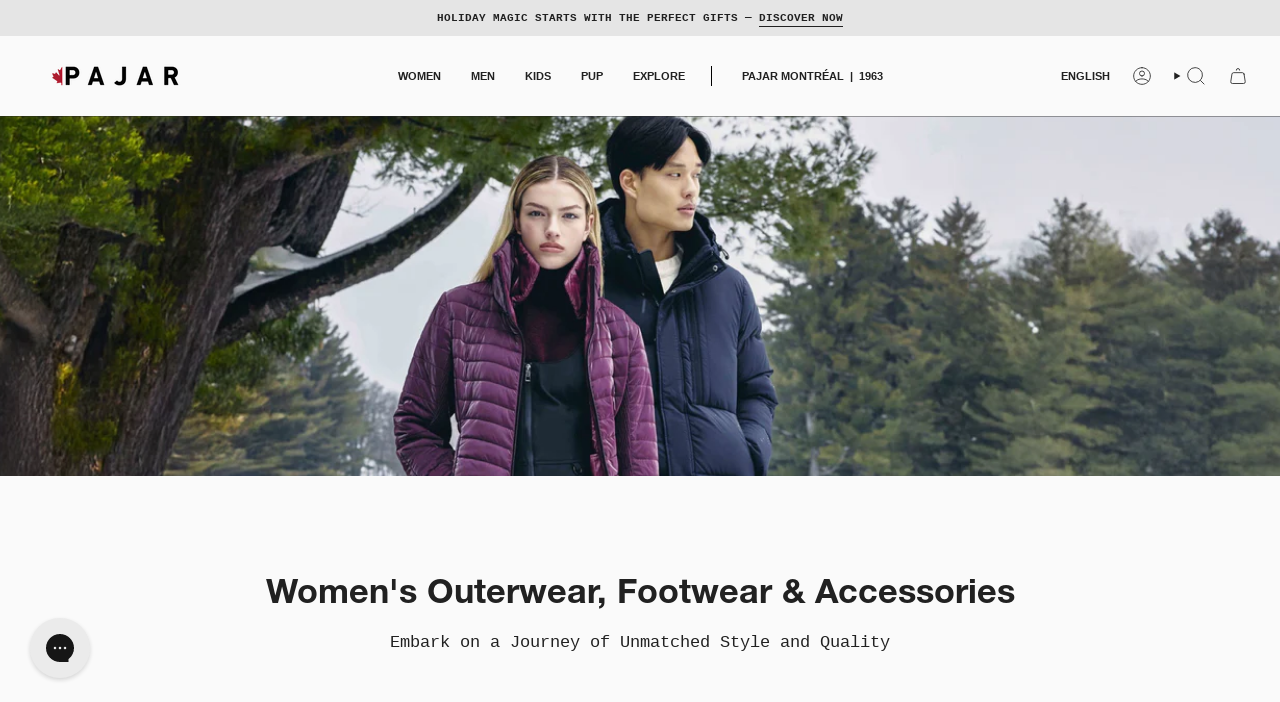

--- FILE ---
content_type: text/html; charset=utf-8
request_url: https://ca.pajar.com/collections/all-women/color-taupe
body_size: 67643
content:















<!doctype html>
<html class="no-js no-touch supports-no-cookies">
<head>

  
    

      

      
  
    
  

    
 
    <meta name="robots" content="noindex, follow" pageTitle="collection" /> 
  

  
<style>
  .filters-container-horizontal{
    display:none !important;
  }
  .top-center-container .filters-container-horizontal{
    display:flex !important;
  }
</style>

<style id="fast-simon-serp-css">
      .color-swatch, .fast-swatch-color-fallback {
        width: 10px !important;
        height: 20px !important;
      }
      .fs-product-title {
        margin: 0px !important;
      }
      /* Badges CSS */
      .fs-badges-wrapper{
        position: absolute;
        display: flex;
        top: 8px;
        left: 8px;
        height: auto !important;  
      }
      .fs-metafield-badge.fs-metafield-badge-1 {
        margin-right: 5px;
        background: #fff;
        color: #212121;
        font-size: 12px;
        font-weight: bold;
        padding: 4px 8px;
        /* border-radius: 4px; */
        z-index: 5;
        width: auto;
        text-align: center;
        text-transform: uppercase;
        font-weight: 500;
      }
      .fs-metafield-badge.fs-metafield-badge-2 {
        margin-right: 5px;
        background: #fff;
        color: #212121;
        font-size: 12px;
        font-weight: bold;
        padding: 4px 8px;
        /* border-radius: 4px; */
        z-index: 5;
        width: auto;
        text-align: center;
        text-transform: uppercase;
        font-weight: 500;
      }
      @media screen and (max-width: 768px) {
  .fs-metafield-badge.fs-metafield-badge-1, .fs-metafield-badge.fs-metafield-badge-2{
  padding: 3px 8px;
  }
  }
</style>







<script>
  var __fast_options = __fast_options || {};
  __fast_options.with_product_attributes = true; // ensure metafields are available
  __fast_options.full_product_url_path_redirect = true; // false for https://ca.pajar.com/products/kaj-women-s-lace-up-boot

  const colorMap = {
    black: 'Noir',
    beige: 'Beige',
    blue: 'Bleu',
    blush: 'Rose poudré',
    bone: 'Os',
    bordeaux: 'Bordeaux',
    brown: 'Brun',
    camel: 'Camel',
    charcoal: 'Anthracite',
    cherry: 'Cerise',
    chestnut: 'Châtaigne',
    cobalt: 'Cobalt',
    coco: 'Coco',
    coral: 'Corail',
    cream: 'Crème',
    fuchsia: 'Fuchsia',
    green: 'Vert',
    grey: 'Gris',
    khaki: 'Kaki',
    lilac: 'Lilas',
    natural: 'Naturel',
    navy: 'Marine',
    onyx: 'Onyx',
    orange: 'Orange',
    pink: 'Rose',
    platinum: 'Platine',
    plum: 'Prune',
    purple: 'Violet',
    rust: 'Rouille',
    silver: 'Argent',
    taupe: 'Taupe',
    violet: 'Violet',
    walnut: 'Noyer',
    white: 'Blanc',
    wine: 'Vin',
    gray: 'Gris',
    red: 'Rouge',
    rose: 'Rose',
    sand: 'Sable',
    yellow: 'Jaune',
    chocolate: 'Chocolat',
    biscotti: 'Biscotti',
    bordeau: 'Bordeau',
    brunette: 'Brunette',
    butter: 'Beurre',
    cognac: 'Cognac',
    cuoio: 'Cuoio',
    earth: 'Terre',
    honey: 'Miel',
    ice: 'Gris glacé',
    jeans: 'Jeans',
    'jeans blue': 'Bleu jeans',
    military: 'Camouflage',
    moka: 'Moka',
    'off white': 'Blanc cassé',
    pebble: 'Pierre',
    sage: 'Sauge',
    stone: 'Galet',
    toffee: 'Caramel',
    london: 'Londres',
    chalk: 'Craie',
    'light grey': 'Gris Clair',
    anthracite: 'Anthracite',
    'anthracite/preto': 'Anthracite/Noir',
    'ash/grigio': 'Gris Cendre/Grigio',
    'beige stardust': 'Beige Scintillant',
    'beige/gray': 'Beige/Gris',
    'bianco/preto': 'Bianco/Preto',
    'black /black': 'Noir/Noir',
    'black antilope': 'Noir Antilope',
    'black camo': 'Noir Camo',
    'black iron': 'Noir Fer',
    'black leather': 'Cuir Noir',
    'black metal': 'Noir Métal',
    'black mix': 'Mélange Noir',
    'black pearl': 'Perle Noire',
    'black pearl/beige': 'Noir Perlé/Beige',
    'black stardust': 'Noir Scintillant',
    'black stellare': 'Noir Scintillant',
    'black suede': 'Suède Noir',
    'black vintage print': 'Noir Imprimé Vintage',
    'black white': 'Noir Blanc',
    'black/black': 'Noir/Noir',
    'black/blue/dark teal': 'Noir/Bleu/Sarcelle',
    'black/bone/multi': 'Noir/Os/Multi',
    'black/bordeaux': 'Noir/Bordeaux',
    'black/brown fur': 'Noir/Brun Fourrure',
    'black/chalk': 'Noir/Craie',
    'black/charcoal': 'Noir/Charbon',
    'black/crystal': 'Noir Cristal',
    'black/elm bark': 'Noir/Écorce',
    'black/gold': 'Noir/Or',
    'black/grey fur': 'Noir/Gris/Fourrure',
    'black/khaki': 'Noir/Kaki',
    'black/navy': 'Noir/Bleu Marine',
    'black/silver': 'Noir/Argent',
    'black/white': 'Noir/Blanc',
    'black/white/black': 'Noir/Blanc/Noir',
    bordo: 'Bordeaux',
    'branco/preto': 'Blanc/Noir',
    brandy: 'Brandy',
    'bronze stellare': 'Bronze Stellaire',
    'brown/black': 'Brun/Noir',
    'brown/white': 'Brun/Blanc',
    buffalo: 'Buffle',
    'buffalo plaid': 'Carreaux Buffalo',
    burgundy: 'Bourgogne',
    camoflage: 'Camouflage',
    caramel: 'Caramel',
    castanho: 'Marron',
    champagne: 'Champagne',
    'charcoal iron': 'Charbon/Fer',
    'charcoal stellare flash': 'Charbon Stellaire Flash',
    chalk: 'Craie',
    clear: 'Transparent',
    'cognac/beige': 'Cognac/Beige',
    'cognac/chestnut': 'Cognac/Châtaigne',
    'cognac/ebony': 'Cognac/Ébène',
    'cognac/navy': 'Cognac/Bleu Marine',
    copper: 'Cuivré',
    'creme suede': 'Suède Crème',
    'cuopio / cream': 'Cuopio/Crème',
    'current red': 'Rouge Groseille',
    'dark blue': 'Bleu Foncé',
    'dark brown': 'Brun Foncé',
    'dark brown/black': 'Brun Foncé/Noir',
    'dark brown/military': 'Brun Foncé/Militaire',
    'dark brown/taupe': 'Brun Foncé/Taupe',
    'dark emerald': 'Émeraude Foncé',
    'dark grey': 'Gris Foncé',
    'dark grey/black': 'Gris Foncé/Noir',
    'dark oak': 'Chêne Foncé',
    'dark red': 'Rouge Foncé',
    'dk brown/black': 'Brun Foncé/Noir',
    'dk grey': 'Gris Foncé',
    'dusty pink': 'Rose Poudré',
    ebony: 'Ébène',
    'ecru suede': 'Suède Écru',
    gold: 'Doré',
    'gold metal': 'Métal Doré',
    'gold metal stellare': 'Métal Doré Stellaire',
    'gold stellare': 'Doré Stellaire',
    'gold/beige': 'Doré/Beige',
    golden: 'Doré',
    graphite: 'Graphite',
    'graphite/silver': 'Graphite/Argent',
    'grey/black': 'Gris/Noir',
    gunmetal: 'Canon de Fusil',
    'ice/grey/navy': 'Glace/Gris/Bleu Marine',
    ivory: 'Ivoire',
    'khaki/preto': 'Kaki/Noir',
    lamb: 'Agneau',
    'light grey': 'Gris Clair',
    'light ice/black': 'Glace Claire/Noir',
    'light pink': 'Rose Clair',
    lightgrey: 'Gris Clair',
    'lino suede': 'Suède Lin',
    magnolia: 'Magnolia',
    marino: 'Marine',
    marrone: 'Marron',
    'military green/black': 'Vert Militaire/Noir',
    'military/crystal': 'Militaire/Crystal',
    'military/military camo': 'Militaire/Camouflage Militaire',
    'mink suede': 'Suède Vison',
    multi: 'Multicolore',
    'multi black/white': 'Multicolore Noir/Blanc',
    'multi color': 'Multicolore',
    multicolor: 'Multicolore',
    mustard: 'Moutarde',
    'n/c': 'Sans Couleur',
    'navy/black': 'Bleu Marine/Noir',
    'navy/grey': 'Bleu Marine/Gris',
    'navy/silver': 'Bleu Marine/Argent',
    'navy/taupe': 'Bleu Marine/Taupe',
    nero: 'Noir',
    'neon green': 'Vert Néon',
    'neon lime': 'Citron Néon',
    'neon pink': 'Rose Néon',
    'neon pink/grey/black': 'Rose Néon/Gris/Noir',
    neutral: 'Neutre',
    'no color': 'Sans Couleur',
    'nude leather': 'Cuir Nude',
    olive: 'Olive',
    'olive camo': 'Camouflage Olive',
    'olive/black': 'Olive/Noir',
    'olive/dark brown': 'Olive/Brun Foncé',
    'olivia/preto': 'Olivia/Noir',
    offwhite: 'Blanc Cassé',
    'optical white': 'Blanc Optique',
    'ox blood': 'Bordeaux Foncé',
    oxblood: 'Bordeaux Foncé',
    'pewter fly': 'Étain',
    'pink gold stellare flash': 'Or Rose Stellaire Flash',
    'quarzo rosa': 'Quartz Rose',
    'red stellare': 'Rouge Stellaire',
    'red/bone': 'Rouge/Os',
    'red/bone/multi': 'Rouge/Os/Multicolore',
    'red/black': 'Rouge/Noir',
    'rose gold / black': 'Or Rose/Noir',
    rustic: 'Rustique',
    'rustic/black': 'Rustique/Noir',
    'safari / white': 'Safari/Blanc',
    'sand/black': 'Sable/Noir',
    sapphire: 'Saphir',
    shark: 'Gris Requin',
    'shark-teal': 'Requin/Sarcelle',
    'shark/bone': 'Requin/Os',
    'silver stellare flash': 'Argent Stellaire Flash',
    tabacco: 'Tabac',
    tan: 'Fauve',
    'tan/church': 'Fauve/Church',
    'taupe -violet': 'Taupe/Violet',
    'taupe / camello': 'Taupe/Camel',
    'taupe/black': 'Taupe/Noir',
    teal: 'Sarcelle',
    'testa di moro': 'Chocolat',
    turquoise: 'Turquoise',
    'walnut/setter': 'Noyer/Setter',
    'white iron': 'Blanc Fer',
    'white marble': 'Marbre Blanc',
    'white pearl': 'Perle Blanche',
    'white stellare': 'Blanc Stellaire',
    'white-coral': 'Blanc/Corail',
    'white-neon lime': 'Blanc/Citron Néon',
    'white/navy': 'Blanc/Bleu Marine',
    'white/silver': 'Blanc/Argent',
    whiskey: 'Whisky',
    woody: 'Bois',
  };


  const BADGE_TRANSLATIONS_FR = {
  "NEW": "NOUVEAU",
  "BESTSELLER": "MEILLEURE VENTE",
  "3-IN-1": "3-EN-1",
  "REVERSIBLE": "RÉVERSIBLE",
  };


  /* get all products to loop on */
  function getProductElements(element) {
    return [...element.querySelectorAll(`.fs-results-product-card`)];
  }

  /* remove label */
  function removeLabel(productElement) {
    const label = productElement.querySelector('.my-promo-label');
    if (label) {
      label.remove();
    }
  }

  function addSaleLabel(productElement, data) {
    const save = Math.round(((data.comparePrice - data.price) * 100) / data.comparePrice);

    var compareelement = productElement.querySelector('.compare-container');

    if (compareelement && productElement.querySelectorAll(`.my-promo-labels`).length === 0) {
      compareelement.insertAdjacentHTML('afterend', `<div class="my-promo-labels">Save ${save}%</div>`);
      productElement.querySelector('.info-container').style.gridTemplateAreas =
        '"title title title title" "compare compare price price" "promo promo promo promo" "colorSwatches colorSwatches colorSwatches colorSwatches"';
    }
  }

  function GetColorName(product) {
    const firstObjectWithColor = product.find((item) => 'Color' in item.attributes);
    const firstColor = firstObjectWithColor?.attributes.Color; // Using optional chaining for safety
    const formattedColor = firstColor ? firstColor.toLowerCase().replace('/', '_').replace(/ /g, '_') : null;
    return formattedColor;
  }

  /* Function to sanitize the color name */
  function sanitizeColorName(colorName) {
    return colorName.replace(/[^a-zA-Z0-9-_]/g, '_'); // Replace all non-alphanumeric characters with _
  }

  // function swatchHoverCallback(data) {
  //   if( data ){
  //     const swatchWrapperElement=data.swatchElement;
  //     setTimeout(()=>{
  //       if(swatchWrapperElement.querySelector(".fs-serp-tooltip") && colorMap[swatchWrapperElement.querySelector(".fs-serp-tooltip").innerHTML.toLowerCase()]) {
  //         swatchWrapperElement.querySelector(".fs-serp-tooltip").innerHTML=colorMap[swatchWrapperElement.querySelector(".fs-serp-tooltip").innerHTML.toLowerCase()]
  //       }

  //       let productElement = data.swatchElement.closest('.fs-product-card');

  //       // Find the product title element inside the productElement
  //       let productTitleElement = productElement.querySelector('.fs-product-title');

  //       // Check if the product title element exists
  //       if (productTitleElement) {
  //           // Get the current title text
  //           let titleText = productTitleElement.textContent;

  //           let regex = / - .*/;

  //           let newText = titleText.replace(regex, "");
  //           productTitleElement.textContent = newText;
  //       }

  //     },1);
  //   }
  // }

  // window.addEventListener('fs-custom-events-product-swatch-on-hover', (e) => {
  //     swatchHoverCallback(e.detail);
  // });

  // custom-tooltip-english-french
  function swatchHoverCallback(data) {
    if (data) {
      const swatchWrapperElement = data.swatchElement;
      setTimeout(() => {
        const tooltip = swatchWrapperElement.querySelector('.fs-serp-tooltip');

        if (tooltip) {
          const originalText = tooltip.innerHTML.toLowerCase();

          // Check Shopify locale and apply translation only for French
          if (Shopify.locale === 'fr' && colorMap[originalText]) {
            tooltip.innerHTML = colorMap[originalText];
          } else {
            tooltip.innerHTML = originalText.charAt(0).toUpperCase() + originalText.slice(1); // Capitalize
          }
        }

        let productElement = data.swatchElement.closest('.fs-product-card');
        let productTitleElement = productElement?.querySelector('.fs-product-title');

        if (productTitleElement) {
          let titleText = productTitleElement.textContent;
          let newText = titleText.replace(/ - .*/, '');
          productTitleElement.textContent = newText;
        }
      }, 1);
    }
  }

  window.addEventListener('fs-custom-events-product-swatch-on-hover', (e) => {
    swatchHoverCallback(e.detail);
  });

  /* helper: remove existing badges */
  function removeBadge(productElement) {
    productElement.querySelectorAll('.fs-metafield-badge').forEach((b) => b.remove());
  }

  /* helper: add badge with unique index class */
  function addBadge(productElement, badgeText, index) {
    if (!badgeText) return;

    const lang = Shopify.locale;
    let displayText = badgeText;
    //translate badges to France
    if (lang === 'fr' && BADGE_TRANSLATIONS_FR[badgeText]) {
      displayText = BADGE_TRANSLATIONS_FR[badgeText];
    }
    let badgesContainer = productElement.querySelector('.image-wrapper .fs-badges-wrapper');
    if (!badgesContainer) {
      const wrapper = productElement.querySelector('.image-wrapper');
      if (wrapper) {
        wrapper.insertAdjacentHTML('afterbegin', `<div class="fs-badges-wrapper"></div>`);
        badgesContainer = wrapper.querySelector('.fs-badges-wrapper');
      }
    }

    if (badgesContainer) {
      badgesContainer.insertAdjacentHTML(
        'beforeend',
        `<div class="fs-metafield-badge fs-metafield-badge-${index + 1}">
         ${displayText}
       </div>`
      );
    }
  }

  /* helper: get metafield/attribute values (limit 2) */
  function getAttributeValues(att, name, limit = 2) {
    let values = [];
    if (typeof att !== 'undefined' && att !== null) {
      for (let key in att) {
        if (att[key][0] === name) {
          values = att[key][1].slice(0, limit); // take up to 2
          break;
        }
      }
    }
    return values;
  }

  function hooks() {
    var lang = Shopify.locale;
    console.log('lang:' + lang);

    window.SerpOptions.registerHook('serp-filters', ({ facets, element }) => {
      if (window.innerWidth < 480 && lang == 'fr') {
        if (element.querySelector('.fs-modern-filters-title-container .fs-modern-filters-title-text')) {
          element.querySelector('.fs-modern-filters-title-container .fs-modern-filters-title-text').innerHTML =
            'Filtrer et trier';
        }
        if (
          element.querySelector('.fs-modern-filters-sorting-title') &&
          element.querySelector('.fs-modern-filters-sorting-title').innerHTML == 'Sorting'
        ) {
          element.querySelector('.fs-modern-filters-sorting-title').innerHTML = 'Trier';
        }
        if (element.querySelector('.fs-modern-mobile-filters-clear-all-button')) {
          element.querySelector('.fs-modern-mobile-filters-clear-all-button').innerHTML = 'Effacer';
        }
        if (element.querySelectorAll('.fs-modern-mobile-filters-apply-button span').length == 3) {
          const resultsParts = element.querySelectorAll('.fs-modern-mobile-filters-apply-button span');
          resultsParts[0].innerHTML = 'Voir';
          resultsParts[2].innerHTML = 'items';
        }
      }
      if (window.innerWidth > 820 && lang == 'fr') {
        element.querySelectorAll('#fs_filter_couleur .filters-option-text').forEach((colorFilter) => {
          if (colorMap[colorFilter.innerHTML.toLowerCase()])
            colorFilter.innerHTML = colorMap[colorFilter.innerHTML.toLowerCase()];
        });
      }
    });

    window.SerpOptions.registerHook('serp-product-grid', ({ products, element }) => {
      const productCards = element.querySelectorAll('.fs-results-product-card');

      productCards.forEach((card) => {
        const titleElement = card.querySelector('.fs-product-title');

        if (titleElement && !titleElement.querySelector('.custom-title-icon')) {
          const titleText = titleElement.textContent.toLowerCase();

          if (titleText.includes('ice gripper') || titleText.includes('ice-gripper')) {
            const icon = document.createElement('img');
            icon.src =
              'https://cdn.shopify.com/s/files/1/0068/2292/0303/files/ICE_GRIPPER_ICON_2f73a267-9625-465e-8e4d-9ae62224a991.svg?v=1744823403';
            icon.alt = 'Ice Gripper Icon';
            icon.className = 'custom-title-icon';
            icon.style.width = '16px';
            icon.style.height = '16px';
            icon.style.marginLeft = '4px';
            icon.style.verticalAlign = 'middle';

            titleElement.appendChild(icon);
          }
        }
      });

      productCards.forEach((card) => {
        const oldTitle = card.querySelector('.fs-product-title');
        if (!oldTitle) return;

        // Replace with H3 if needed
        const newTitle = document.createElement('h3');
        newTitle.innerHTML = oldTitle.innerHTML;
        newTitle.className = oldTitle.className;
        newTitle.setAttribute('style', oldTitle.getAttribute('style'));
        oldTitle.parentNode.replaceChild(newTitle, oldTitle);

        // Make sure the icon is not already added
        if (newTitle.querySelector('.custom-heritage-icon')) return;

        const titleText = newTitle.textContent.toLowerCase();
        if (titleText.includes('heritage')) {
          const icon = document.createElement('img');
          icon.src = 'https://cdn.shopify.com/s/files/1/0068/2292/0303/files/Heritage-icon.svg?v=1757427943';
          icon.alt = 'Heritage';
          icon.className = 'custom-heritage-icon';
          icon.style.width = '16px';
          icon.style.height = '16px';
          icon.style.marginLeft = '4px';
          icon.style.verticalAlign = 'middle';

          newTitle.appendChild(icon);
        }
      });

      
      var parent = element.closest('#fs-serp-page');

      //change filters place
      if (
        parent &&
        !parent.querySelector('.top-center-container .filters-container') &&
        parent.querySelector('.filters-container') &&
        parent.querySelector('.top-center-container')
      ) {
        parent
          .querySelector('.top-center-container')
          .insertBefore(
            parent.querySelector('.filters-container'),
            parent.querySelector('.top-center-container').firstChild
          );
      }
      //change summaryWrapper place
      if (
        window.innerWidth > 820 &&
        parent &&
        !parent.querySelector('.buttons-wrapper .summaryWrapper') &&
        parent.querySelector('.buttons-wrapper') &&
        parent.querySelector('.summaryWrapper')
      ) {
        parent
          .querySelector('.buttons-wrapper')
          .insertBefore(parent.querySelector('.summaryWrapper'), parent.querySelector('.buttons-wrapper').firstChild);
      }
      if (
        window.innerWidth < 480 &&
        parent &&
        !parent.querySelector('.fs-top-right-buttons-wrapper .summaryWrapper') &&
        parent.querySelector('.fs-top-right-buttons-wrapper') &&
        parent.querySelector('.summaryWrapper')
      ) {
        parent
          .querySelector('.fs-top-right-buttons-wrapper')
          .insertBefore(
            parent.querySelector('.summaryWrapper'),
            parent.querySelector('.fs-top-right-buttons-wrapper').firstChild
          );
      }

      if (parent && lang == 'fr') {
        // Translate "Search results for"
        const title = parent.querySelector('.top-center-container .title');
        if (title) {
          const existingCustomTitle = parent.querySelector('.titleWrapper .title.cstm');
          if (existingCustomTitle) {
            existingCustomTitle.remove();
          }
          const titleFR = title.cloneNode(true);
          titleFR.innerHTML = titleFR.innerHTML.replace('Search results for', 'Résultats de recherche pour');
          titleFR.innerHTML = titleFR.innerHTML.replace('No results for', 'Aucun résultat pour');
          titleFR.classList.add('cstm');
          if (parent.querySelector('.titleWrapper')) {
            parent.querySelector('.titleWrapper').appendChild(titleFR);
          }

          title.style.display = 'none';
          titleFR.style.display = 'block';
        }
        //translate did-you-mean
        if (parent.querySelector('.did-you-mean')) {
          parent.querySelector('.did-you-mean').innerHTML = parent
            .querySelector('.did-you-mean')
            .innerHTML.replace('Did you mean', ' Vous voulez dire');
        }

        //translate no-results
        if (parent.querySelector('.fs-no-results')) {
          parent.querySelector('.fs-no-results').innerHTML = parent
            .querySelector('.fs-no-results')
            .innerHTML.replace(
              'No results found. Showing top popular products you might want to consider...',
              'Aucun résultat trouvé. Afficher les produits les plus populaires que vous pourriez considérer...'
            );
        }

        if (parent.querySelector('.clear-all-button')) {
          parent.querySelector('.clear-all-button').innerHTML = 'Tout effacer';
        }

        //translate filters
        if (parent.querySelector('.filters-button-wrapper')) {
          parent.querySelector('.filters-button-wrapper').innerHTML = 'FILTRES';
        }

        var totalResultsElement = parent.querySelector('.fs-total-results-text');
        if (totalResultsElement) {
          // Get the text content of the element
          const textContent = totalResultsElement.textContent;

          // Use a regular expression to separate the number and the text
          const number = textContent.match(/\d+/)[0]; // Match the number
          const text = textContent.replace(number, '').trim(); // Extract the text and trim any extra spaces

          // Replace the text with the translated text
          const translatedText = text.replace('results', 'résultats');

          // Set the new content of the element
          totalResultsElement.textContent = `${number} ${translatedText}`;
        }

        var filtersButton = parent.querySelector('.filters-button-wrapper');
        if (window.innerWidth < 820 && filtersButton && filtersButton.innerHTML == 'FILTRES') {
          filtersButton.innerHTML = 'FILTRES';
        }
      }

      for (const productElement of getProductElements(element)) {
        /* get product data */
        const productID = productElement.dataset.productId;
        const data = products[productID];

        if (data) {
          console.log(data);

          let cleanTitle = data.title;
          if (cleanTitle && data.title.includes('-')) {
            data.title = data.title.split('-')[0].trim();
          }
          const titleElement = productElement.querySelector('.fs-product-title-wrapper .fs-product-title');
          if (titleElement) {
            titleElement.textContent = cleanTitle;
          }

          if(data.imageSrcset) {
           querySelector('.price')
          }

          // clear old badges
          removeBadge(productElement);

          // get metafield badges
          let badges = getAttributeValues(data.attributes, 'custom.badges');
          if (!badges.length) {
            badges = getAttributeValues(data.metafields, 'custom.badges');
          }
          // render up to 2 badges with unique class
          badges.forEach((badgeText, i) => addBadge(productElement, badgeText, i));

          /* add if comparePrice exist*/
          if (
            data &&
            data.comparePrice &&
            data.price &&
            parseFloat(data.comparePrice) > 0 &&
            parseFloat(data.comparePrice) > parseFloat(data.price)
          ) {
            addSaleLabel(productElement, data);
          }

          /* Get the Color code */
          const url = data && data.productURL ? data.productURL : '';
          var colorName = data && data.variants ? GetColorName(data.variants) : '';
          var sanitizedColorName = sanitizeColorName(colorName);

          // color swatches images
          var cswatch = `<span class="color-swatch-container fs-color-swatch-container" data-alt-url="${url}"><span class="color-swatch fast-swatch-color-fallback fast-swatch-color-${sanitizedColorName} isp-product-color-swatch-${sanitizedColorName} selected" style="cursor: pointer;margin: 5px;display: block;transition: .2s all ease-in-out;position: relative;border: none !important;box-shadow: none !important;border-radius: 0px !important;max-height: 16px !important;max-width: 16px !important;width: 25px;height: 25px;" data-disabled="false" title="${colorName}"></span><span class="color-swatch-color-name fs-color-name" style="display: none;">${colorName}</span></span>`;
          var allColorSwatches = productElement.querySelectorAll('.color-swatch-container');

          if (allColorSwatches.length == 0) {
            if (productElement.querySelectorAll(`.fast-swatch-color-${sanitizedColorName}`).length === 0) {
              productElement.querySelector('.color-swatches').insertAdjacentHTML('beforeend', cswatch);
            }
          }

          // Select the parent element of the element with the class fs-product-title-search-term
          const parentElement = productElement.querySelector('.fs-product-title');
          const priceElement = productElement.querySelector('.price');

          // Check if the element exists
          if (priceElement) {
            // Get the text content of the element
            let priceText = priceElement.textContent;

            // Remove the "From" string
            priceText = priceText.toLowerCase();
            priceText = priceText.replace('from', '');

            // Set the modified text content back to the element
            priceElement.textContent = priceText.trim(); // trim() to remove extra whitespace
          }

          // Select the parent element of the element with the class fs-product-title-search-term
          var stringtoremove = colorName.toUpperCase().replace('_', ' ');
          stringtoremove = ' - ' + stringtoremove;

          // Check if the parent element exists
          if (parentElement) {
            // Get the text content of the parent element
            let textContent = parentElement.textContent;

            let regex = / - .*/;

            let newText = textContent.replace(regex, '');
            parentElement.textContent = newText;
          }

          // Replace the product title with an H3 element
          const newElement = document.createElement('h3');
          newElement.innerHTML = parentElement.innerHTML;
          newElement.className = parentElement.className;
          newElement.setAttribute('style', parentElement.getAttribute('style'));
          parentElement.parentNode.replaceChild(newElement, parentElement);

          // Title cleanup + Ice Gripper icon
          const titleWrapper = productElement.querySelector('.fs-product-title');
          if (titleWrapper) {
            const nameEl = titleWrapper.querySelector('a') || titleWrapper;
            nameEl.textContent = (nameEl.textContent || '').split(' - ')[0];

            // Ice Gripper icon
            if (
              /ice[\s-]?gripper/.test(nameEl.textContent.toLowerCase()) &&
              !nameEl.querySelector('.custom-title-icon')
            ) {
              const icon = new Image();
              icon.src =
                'https://cdn.shopify.com/s/files/1/0068/2292/0303/files/ICE_GRIPPER_ICON_2f73a267-9625-465e-8e4d-9ae62224a991.svg?v=1744823403';
              icon.alt = 'Ice Gripper Icon';
              icon.className = 'custom-title-icon';
              icon.style.width = '16px';
              icon.style.height = '16px';
              icon.style.marginLeft = '4px';
              icon.style.verticalAlign = 'middle';
              nameEl.appendChild(icon);
            }

            // Heritage icon
            if (
              nameEl.textContent.toLowerCase().includes('heritage') &&
              !nameEl.querySelector('.custom-heritage-icon')
            ) {
              const icon = document.createElement('img');
              icon.src = 'https://cdn.shopify.com/s/files/1/0068/2292/0303/files/Heritage-icon.svg?v=1757427943';
              icon.alt = 'Heritage';
              icon.className = 'custom-heritage-icon';
              icon.style.width = '16px';
              icon.style.height = '16px';
              icon.style.marginLeft = '4px';
              icon.style.verticalAlign = 'middle';
              nameEl.appendChild(icon);
            }
          }
          /*
          try {            
            const defaultColor = getCurrentColor(data);
            if (defaultColor) {
              const defaultImages = getVariantImagesByColor(data, defaultColor);
              if (defaultImages.length > 0) {
                updateCarouselByColor(productElement, data, defaultColor);
              }
            }            
            setupColorSwatchSelection(productElement, data);
            console.log('✅ Carousel ready:', data.title);
          } catch (error) {
            console.error('❌ Carousel error:', error);
          }
          */
        }
      }
    });
  }

  // execution here
  if (window.SerpOptions) {
    hooks();
  } else {
    window.addEventListener('fast-serp-ready', function () {
      hooks();
    });
  }
</script>





  <meta name="google-site-verification" content="rS9ZMpmpdCSf0ndr66iOvm-FEMryjc1I8I9z8iRKGyc" />

  

  
  <meta name="msvalidate.01" content="7F8B798D996771595D0DB32DAA1D3B07" />





 <script>
  document.addEventListener('DOMContentLoaded', function() {
    // Select the button you want to click
    var autoPlayButton = document.querySelector('.deferred-media__poster');

    // Check if the button exists and click it
    if (autoPlayButton) {
      autoPlayButton.click();
    }
  });
</script>
  <meta charset="UTF-8">
  <meta http-equiv="X-UA-Compatible" content="IE=edge">
  <meta name="viewport" content="width=device-width, initial-scale=1.0">
  <meta name="theme-color" content="#d1a882">
  <link rel="canonical" href="https://ca.pajar.com/collections/all-women/color-taupe">
  


 



  <!-- Hotjar Tracking Code for https://ca.pajar.com/ -->
<script>
    (function(h,o,t,j,a,r){
        h.hj=h.hj||function(){(h.hj.q=h.hj.q||[]).push(arguments)};
        h._hjSettings={hjid:6521853,hjsv:6};
        a=o.getElementsByTagName('head')[0];
        r=o.createElement('script');r.async=1;
        r.src=t+h._hjSettings.hjid+j+h._hjSettings.hjsv;
        a.appendChild(r);
    })(window,document,'https://static.hotjar.com/c/hotjar-','.js?sv=');
</script>

  <!-- ======================= Broadcast Theme V5.8.0 ========================= -->

  <link href="//ca.pajar.com/cdn/shop/t/250/assets/theme.css?v=32676185665708687821764038873" as="style" rel="preload">
  <link href="//ca.pajar.com/cdn/shop/t/250/assets/vendor.js?v=37228463622838409191763566722" as="script" rel="preload">
  <link href="//ca.pajar.com/cdn/shop/t/250/assets/theme.js?v=25935739080473096221763566722" as="script" rel="preload">
<style data-shopify>.loading { position: fixed; top: 0; left: 0; z-index: 99999; width: 100%; height: 100%; background: var(--bg); transition: opacity 0.2s ease-out, visibility 0.2s ease-out; }
    body.is-loaded .loading { opacity: 0; visibility: hidden; pointer-events: none; }
    .loading__image__holder { position: absolute; top: 0; left: 0; width: 100%; height: 100%; font-size: 0; display: flex; align-items: center; justify-content: center; }
    .loading__image__holder:nth-child(2) { opacity: 0; }
    .loading__image { max-width: 100px; max-height: 100px; object-fit: contain; }
    .loading--animate .loading__image__holder:nth-child(1) { animation: pulse1 2s infinite ease-in-out; }
    .loading--animate .loading__image__holder:nth-child(2) { animation: pulse2 2s infinite ease-in-out; }
    @keyframes pulse1 {
      0% { opacity: 1; }
      50% { opacity: 0; }
      100% { opacity: 1; }
    }
    @keyframes pulse2 {
      0% { opacity: 0; }
      50% { opacity: 1; }
      100% { opacity: 0; }
    }</style>
    <link rel="icon" type="image/png" href="//ca.pajar.com/cdn/shop/files/PAJAR-FAVICON-2024-BLACK.png?crop=center&height=32&v=1725462451&width=32">
  

  <!-- Title and description ================================================ -->
  


  <title>Women's Outerwear, Footwear & Accessories 
      
  
 &ndash; Tagged &quot;color-taupe&quot;</title>
  
  






  <meta
    name="description"
    content="Shop our wide collection of Women's Outerwear, Footwear & Accessories at Pajar. Discover Pajar outerwear, winter jackets, boots & casual sneakers. Free shipping over $100."
  >
   


  


  
  <meta property="og:site_name" content="Pajar Canada">
<meta property="og:url" content="https://ca.pajar.com/collections/all-women/color-taupe">
<meta property="og:title" content="All Products for Women | Pajar Canada">
<meta property="og:type" content="product.group">
<meta property="og:description" content="Discover ultimate comfort with our entire Women&#39;s collection. Stay on-trend no matter the Canadian weather, in Pajar footwear, outerwear, apparel &amp; accessories."><meta property="og:image" content="http://ca.pajar.com/cdn/shop/collections/women_s_all_products-100.jpg?v=1764618790">
  <meta property="og:image:secure_url" content="https://ca.pajar.com/cdn/shop/collections/women_s_all_products-100.jpg?v=1764618790">
  <meta property="og:image:width" content="2878">
  <meta property="og:image:height" content="922"><meta name="twitter:card" content="summary_large_image">
<meta name="twitter:title" content="All Products for Women | Pajar Canada">
<meta name="twitter:description" content="Discover ultimate comfort with our entire Women&#39;s collection. Stay on-trend no matter the Canadian weather, in Pajar footwear, outerwear, apparel &amp; accessories.">

  <!-- CSS ================================================================== -->
  <style data-shopify>

    
    

    
      
    

    
      
    

    
    

    
      
    

    
      
    
  </style>

  
<style data-shopify>

:root {--scrollbar-width: 0px;





--COLOR-VIDEO-BG: #ededed;
--COLOR-BG-BRIGHTER: #ededed;--COLOR-BG: #fafafa;--COLOR-BG-ALPHA-25: rgba(250, 250, 250, 0.25);
--COLOR-BG-TRANSPARENT: rgba(250, 250, 250, 0);
--COLOR-BG-SECONDARY: #f7f9fa;
--COLOR-BG-SECONDARY-LIGHTEN: #ffffff;
--COLOR-BG-RGB: 250, 250, 250;

--COLOR-TEXT-DARK: #000000;
--COLOR-TEXT: #212121;
--COLOR-TEXT-LIGHT: #626262;


/* === Opacity shades of grey ===*/
--COLOR-A5:  rgba(33, 33, 33, 0.05);
--COLOR-A10: rgba(33, 33, 33, 0.1);
--COLOR-A15: rgba(33, 33, 33, 0.15);
--COLOR-A20: rgba(33, 33, 33, 0.2);
--COLOR-A25: rgba(33, 33, 33, 0.25);
--COLOR-A30: rgba(33, 33, 33, 0.3);
--COLOR-A35: rgba(33, 33, 33, 0.35);
--COLOR-A40: rgba(33, 33, 33, 0.4);
--COLOR-A45: rgba(33, 33, 33, 0.45);
--COLOR-A50: rgba(33, 33, 33, 0.5);
--COLOR-A55: rgba(33, 33, 33, 0.55);
--COLOR-A60: rgba(33, 33, 33, 0.6);
--COLOR-A65: rgba(33, 33, 33, 0.65);
--COLOR-A70: rgba(33, 33, 33, 0.7);
--COLOR-A75: rgba(33, 33, 33, 0.75);
--COLOR-A80: rgba(33, 33, 33, 0.8);
--COLOR-A85: rgba(33, 33, 33, 0.85);
--COLOR-A90: rgba(33, 33, 33, 0.9);
--COLOR-A95: rgba(33, 33, 33, 0.95);

--COLOR-BORDER: rgb(210, 210, 210);
--COLOR-BORDER-LIGHT: #e2e2e2;
--COLOR-BORDER-HAIRLINE: #f2f2f2;
--COLOR-BORDER-DARK: #9f9f9f;/* === Bright color ===*/
--COLOR-PRIMARY: #d1a882;
--COLOR-PRIMARY-HOVER: #c9813d;
--COLOR-PRIMARY-FADE: rgba(209, 168, 130, 0.05);
--COLOR-PRIMARY-FADE-HOVER: rgba(209, 168, 130, 0.1);
--COLOR-PRIMARY-LIGHT: #fcf6f0;--COLOR-PRIMARY-OPPOSITE: #ffffff;



/* === link Color ===*/
--COLOR-LINK: #212121;
--COLOR-LINK-HOVER: rgba(33, 33, 33, 0.7);
--COLOR-LINK-FADE: rgba(33, 33, 33, 0.05);
--COLOR-LINK-FADE-HOVER: rgba(33, 33, 33, 0.1);--COLOR-LINK-OPPOSITE: #ffffff;


/* === Product grid sale tags ===*/
--COLOR-SALE-BG: #ffffff;
--COLOR-SALE-TEXT: #313d48;

/* === Product grid badges ===*/
--COLOR-BADGE-BG: #444444;
--COLOR-BADGE-TEXT: #ffffff;

/* === Product sale color ===*/
--COLOR-SALE: #000000;

/* === Gray background on Product grid items ===*/--filter-bg: 1.0;/* === Helper colors for form error states ===*/
--COLOR-ERROR: #721C24;
--COLOR-ERROR-BG: #F8D7DA;
--COLOR-ERROR-BORDER: #F5C6CB;



  --RADIUS: 0px;
  --RADIUS-SELECT: 0px;

--COLOR-HEADER-BG: #000000;--COLOR-HEADER-BG-TRANSPARENT: rgba(0, 0, 0, 0);
--COLOR-HEADER-LINK: #212121;
--COLOR-HEADER-LINK-HOVER: rgba(33, 33, 33, 0.7);

--COLOR-MENU-BG: #fafafa;
--COLOR-MENU-LINK: #212121;
--COLOR-MENU-LINK-HOVER: rgba(33, 33, 33, 0.7);
--COLOR-SUBMENU-BG: #fafafa;
--COLOR-SUBMENU-LINK: #000000;
--COLOR-SUBMENU-LINK-HOVER: rgba(0, 0, 0, 0.7);
--COLOR-SUBMENU-TEXT-LIGHT: #4b4b4b;
--COLOR-MENU-TRANSPARENT: #ffffff;
--COLOR-MENU-TRANSPARENT-HOVER: rgba(255, 255, 255, 0.7);--COLOR-FOOTER-BG: #000000;
--COLOR-FOOTER-BG-HAIRLINE: #080808;
--COLOR-FOOTER-TEXT: #ffffff;
--COLOR-FOOTER-TEXT-A35: rgba(255, 255, 255, 0.35);
--COLOR-FOOTER-TEXT-A75: rgba(255, 255, 255, 0.75);
--COLOR-FOOTER-LINK: #e1e1e1;
--COLOR-FOOTER-LINK-HOVER: rgba(225, 225, 225, 0.7);
--COLOR-FOOTER-BORDER: #535353;

--TRANSPARENT: rgba(255, 255, 255, 0);

/* === Default overlay opacity ===*/
--overlay-opacity: 0;
--underlay-opacity: 1;
--underlay-bg: rgba(0,0,0,0.4);

/* === Custom Cursor ===*/
--ICON-ZOOM-IN: url( "//ca.pajar.com/cdn/shop/t/250/assets/icon-zoom-in.svg?v=182473373117644429561763566722" );
--ICON-ZOOM-OUT: url( "//ca.pajar.com/cdn/shop/t/250/assets/icon-zoom-out.svg?v=101497157853986683871763566722" );

/* === Custom Icons ===*/


  
  --ICON-ADD-BAG: url( "//ca.pajar.com/cdn/shop/t/250/assets/icon-add-bag.svg?v=23763382405227654651763566722" );
  --ICON-ADD-CART: url( "//ca.pajar.com/cdn/shop/t/250/assets/icon-add-cart.svg?v=3962293684743587821763566722" );
  --ICON-ARROW-LEFT: url( "//ca.pajar.com/cdn/shop/t/250/assets/icon-arrow-left.svg?v=136066145774695772731763566722" );
  --ICON-ARROW-RIGHT: url( "//ca.pajar.com/cdn/shop/t/250/assets/icon-arrow-right.svg?v=150928298113663093401763566722" );
  --ICON-SELECT: url("//ca.pajar.com/cdn/shop/t/250/assets/icon-select.svg?v=150573211567947701091763566722");


--PRODUCT-GRID-ASPECT-RATIO: 150.0%;

/* === Typography ===*/
--FONT-WEIGHT-BODY: 400;
--FONT-WEIGHT-BODY-BOLD: 700;

--FONT-STACK-BODY: "Courier New", Courier, monospace;
--FONT-STYLE-BODY: normal;
--FONT-STYLE-BODY-ITALIC: italic;
--FONT-ADJUST-BODY: 0.9;

--LETTER-SPACING-BODY: 0.0em;

--FONT-WEIGHT-HEADING: 400;
--FONT-WEIGHT-HEADING-BOLD: 700;

--FONT-UPPERCASE-HEADING: none;
--LETTER-SPACING-HEADING: 0.0em;

--FONT-STACK-HEADING: Helvetica, Arial, sans-serif;
--FONT-STYLE-HEADING: normal;
--FONT-STYLE-HEADING-ITALIC: italic;
--FONT-ADJUST-HEADING: 0.9;

--FONT-WEIGHT-SUBHEADING: 400;
--FONT-WEIGHT-SUBHEADING-BOLD: 700;

--FONT-STACK-SUBHEADING: "Courier New", Courier, monospace;
--FONT-STYLE-SUBHEADING: normal;
--FONT-STYLE-SUBHEADING-ITALIC: italic;
--FONT-ADJUST-SUBHEADING: 0.9;

--FONT-UPPERCASE-SUBHEADING: uppercase;
--LETTER-SPACING-SUBHEADING: 0.0em;

--FONT-STACK-NAV: Helvetica, Arial, sans-serif;
--FONT-STYLE-NAV: normal;
--FONT-STYLE-NAV-ITALIC: italic;
--FONT-ADJUST-NAV: 0.8;

--FONT-WEIGHT-NAV: 400;
--FONT-WEIGHT-NAV-BOLD: 700;

--LETTER-SPACING-NAV: 0.0em;

--FONT-SIZE-BASE: 0.9rem;
--FONT-SIZE-BASE-PERCENT: 0.9;

/* === Parallax ===*/
--PARALLAX-STRENGTH-MIN: 120.0%;
--PARALLAX-STRENGTH-MAX: 130.0%;--COLUMNS: 4;
--COLUMNS-MEDIUM: 3;
--COLUMNS-SMALL: 2;
--COLUMNS-MOBILE: 1;--LAYOUT-OUTER: 32px;
  --LAYOUT-GUTTER: 32px;
  --LAYOUT-OUTER-MEDIUM: 22px;
  --LAYOUT-GUTTER-MEDIUM: 22px;
  --LAYOUT-OUTER-SMALL: 16px;
  --LAYOUT-GUTTER-SMALL: 16px;--base-animation-delay: 0ms;
--line-height-normal: 1.375; /* Equals to line-height: normal; */--SIDEBAR-WIDTH: 270px;
  --SIDEBAR-WIDTH-MEDIUM: 258px;--DRAWER-WIDTH: 380px;--ICON-STROKE-WIDTH: 1px;/* === Button General ===*/
--BTN-FONT-STACK: "Courier New", Courier, monospace;
--BTN-FONT-WEIGHT: 400;
--BTN-FONT-STYLE: normal;
--BTN-FONT-SIZE: 13px;

--BTN-LETTER-SPACING: 0.1em;
--BTN-UPPERCASE: uppercase;
--BTN-TEXT-ARROW-OFFSET: -1px;

/* === Button Primary ===*/
--BTN-PRIMARY-BORDER-COLOR: #828c8e;
--BTN-PRIMARY-BG-COLOR: #212121;
--BTN-PRIMARY-TEXT-COLOR: #fafafa;


  --BTN-PRIMARY-BG-COLOR-BRIGHTER: #3b3b3b;


/* === Button Secondary ===*/
--BTN-SECONDARY-BORDER-COLOR: #2f3c4d;
--BTN-SECONDARY-BG-COLOR: #000000;
--BTN-SECONDARY-TEXT-COLOR: #ffffff;


  --BTN-SECONDARY-BG-COLOR-BRIGHTER: #1a1a1a;


/* === Button White ===*/
--TEXT-BTN-BORDER-WHITE: #fff;
--TEXT-BTN-BG-WHITE: #fff;
--TEXT-BTN-WHITE: #000;
--TEXT-BTN-BG-WHITE-BRIGHTER: #f2f2f2;

/* === Button Black ===*/
--TEXT-BTN-BG-BLACK: #000;
--TEXT-BTN-BORDER-BLACK: #000;
--TEXT-BTN-BLACK: #fff;
--TEXT-BTN-BG-BLACK-BRIGHTER: #1a1a1a;

/* === Default Cart Gradient ===*/

--FREE-SHIPPING-GRADIENT: linear-gradient(to right, var(--COLOR-PRIMARY-LIGHT) 0%, var(--COLOR-PRIMARY) 100%);

/* === Swatch Size ===*/
--swatch-size-filters: calc(1.15rem * var(--FONT-ADJUST-BODY));
--swatch-size-product: calc(2.2rem * var(--FONT-ADJUST-BODY));
}

/* === Backdrop ===*/
::backdrop {
  --underlay-opacity: 1;
  --underlay-bg: rgba(0,0,0,0.4);
}
</style>


  <link href="//ca.pajar.com/cdn/shop/t/250/assets/theme.css?v=32676185665708687821764038873" rel="stylesheet" type="text/css" media="all" />
<link href="//ca.pajar.com/cdn/shop/t/250/assets/swatches.css?v=157844926215047500451763566722" as="style" rel="preload">
    <link href="//ca.pajar.com/cdn/shop/t/250/assets/swatches.css?v=157844926215047500451763566722" rel="stylesheet" type="text/css" media="all" />
<style data-shopify>.swatches {
    --white: #FFFFFF;--black: #000000;--light-grey: #D3D3D3;--olive: #808000;--silver: #C0C0C0;--green: #008000;--pink: #FFC0CB;--navy: #000080;--neon-green: #39FF14;--elemental-blue: #007BA7;--desert: #EDC9AF;--military: #4B5320;--dark-brown: #654321;--charcoal: #36454F;--current-red: #EF3232;--graphite: #474A51;--atlantic-blue: #49759C;--grey: #808080;--ox-blood: #800020;--purple: #800080;--red: #FF0000;--oxblood: #800020;--dark-blue: #00008B;--gunmetal: #2A3439;--off-white: #F8F8FF;--dark-oak: #663300;--caramel: #FFD59A;--cream: #FFFDD0;--sand: #C2B280;--chestnut: #954535;--marino: #4863A0;--cobalt: #0047AB;--blue: #0000FF;--woody: #A52A2A;--rustic: #8B4513;--tan: #D2B48C;--ivory: #FFFFF0;--copper: #B87333;--sapphire: #0F52BA;--champagne: #F7E7CE;--beige: #F5F5DC;--dark-red: #8B0000;--cognac: #964B00;--taupe: #483C32;--marrone: #806517;--shark: #6D7973;--mustard: #FFDB58;--black-iron: #42463D;--ebony: #555D50;--chocolate: #7B3F00;--yellow: #FFFF00;--optical-white: #FFFFFF;--black-leather: #101010;--white-iron: #E8E8E8;--natural: #AA9862;--orange: #FFA500;--light-ice: #D8F0FA;--toffee: #663300;--whiskey: #D4915D;--castanho: #8B4513;--neon-pink: #FF1493;--neon-lime: #89FE05;--dark-emerald: #046307;--rose: #FF007F;--ginger: #A85751;--teal: #008080;--magnolia: #F2E1D0;--camel: #C19A6B;--wine: #722F37;--tabacco: #6F4E37;--bone: #E3DAC9;--lamb: #E6DAB3;--neutral: #F5F5DC;--n-c: #N/A;--nero: #252525;--white-marble: #EAEAEA;--gold-stellare: #D4AF37;--black-suede: #101010;--brown: #A52A2A;--offwhite: #F8F8FF;--dark-grey: #A9A9A9;--black-metal: #42463D;--gold-metal: #D4AF37;--black-antilope: #303030;--white-pearl: #FDFEFE;--black-pearl: #1E1E1E;--red-stellare: #CF1020;--gold-metal-stellare: #D4AF37;--clear-black: #101010;--clear: #FFFFFF;--buffalo: #A52A2A;--sage: #9EA587;--charcoal-iron: #36454F;--dk-grey: #696969;--mink-suede: #9E7660;--quarzo-rosa: #E8CCCF;--creme-suede: #FFFDD0;--testa-di-moro: #5F453F;--anthracite-preto: url(//ca.pajar.com/cdn/shop/files/ANTHRACITE_PRETO_small.png?v=15516142600429090062);--beige-gray: url(//ca.pajar.com/cdn/shop/files/BEIGE_GRAY_small.png?v=7571625278327473002);--beige-stardust: url(//ca.pajar.com/cdn/shop/files/BEIGE_STARDUST_small.png?v=10229606361653923948);--bianco-preto: url(//ca.pajar.com/cdn/shop/files/BIANCO_PRETO_small.png?v=16830120301662424561);--black-beige: url(//ca.pajar.com/cdn/shop/files/BLACK_BEIGE_small.png?v=1421314263040865700);--black-black: url(//ca.pajar.com/cdn/shop/files/BLACK_BLACK_small.png?v=9986184126429009386);--black-blue-dark-teal: url(//ca.pajar.com/cdn/shop/files/BLACK_BLUE_DARK_TEAL_small.png?v=8469624927285204802);--black-bone-multi: url(//ca.pajar.com/cdn/shop/files/BLACK_BONE_MULTI_small.png?v=15482162791205516917);--black-bordeaux: url(//ca.pajar.com/cdn/shop/files/BLACK_BORDEAUX_small.png?v=12333029843714171949);--black-charcoal: url(//ca.pajar.com/cdn/shop/files/BLACK_CHARCOAL_small.png?v=18106380362015822754);--black-crystal: url(//ca.pajar.com/cdn/shop/files/BLACK_CRYSTAL_small.png?v=9114462092035824434);--black-elm-bark: url(//ca.pajar.com/cdn/shop/files/BLACK_ELM_BARK_small.png?v=17875488696818623335);--black-gold: url(//ca.pajar.com/cdn/shop/files/BLACK_GOLD_small.png?v=13477707097083966705);--black-khaki: url(//ca.pajar.com/cdn/shop/files/BLACK_KHAKI_small.png?v=3971670581074321685);--black-mix: url(//ca.pajar.com/cdn/shop/files/BLACK_MIX_small.png?v=17955059779243265970);--black-navy: url(//ca.pajar.com/cdn/shop/files/BLACK_NAVY_small.png?v=7741903429635569410);--black-pearl-beige: url(//ca.pajar.com/cdn/shop/files/BLACK_PEARL_BEIGE_small.png?v=14093288508158211229);--black-silver: url(//ca.pajar.com/cdn/shop/files/BLACK_SILVER_small.png?v=10309779773985210536);--black-stellare: url(//ca.pajar.com/cdn/shop/files/BLACK_STELLARE_small.png?v=17955059779243265970);--black-white-black: url(//ca.pajar.com/cdn/shop/files/BLACK_WHITE_BLACK_small.png?v=7830434718555674941);--black-white: url(//ca.pajar.com/cdn/shop/files/BLACK_WHITE_small.png?v=3429609122382099437);--bronze-stellare: url(//ca.pajar.com/cdn/shop/files/BRONZE_STELLARE_small.png?v=13161046696690263429);--brown-black: url(//ca.pajar.com/cdn/shop/files/BROWN_BLACK_small.png?v=7443413525126641510);--brown-white: url(//ca.pajar.com/cdn/shop/files/BROWN_WHITE_small.png?v=18082333984174519802);--cognac-beige: url(//ca.pajar.com/cdn/shop/files/COGNAC_BEIGE_small.png?v=5159863990046300761);--cognac-navy: url(//ca.pajar.com/cdn/shop/files/COGNAC_NAVY_small.png?v=1857644694618787436);--dark-brown-black: url(//ca.pajar.com/cdn/shop/files/DARK_BROWN_BLACK_small.png?v=9363137159763276637);--grey-black: url(//ca.pajar.com/cdn/shop/files/GREY_BLACK_small.png?v=7597744488049143414);--khaki-preto: url(//ca.pajar.com/cdn/shop/files/KHAKI_PRETO_small.png?v=5534806413136870032);--khaki: url(//ca.pajar.com/cdn/shop/files/KHAKI_small.png?v=3369832779878629311);--military-crystal: url(//ca.pajar.com/cdn/shop/files/MILITARY_CRYSTAL_small.png?v=2736265971614200683);--military-green-black: url(//ca.pajar.com/cdn/shop/files/MILITARY_GREEN_BLACK_small.png?v=12801465804064050378);--multi-black-white: url(//ca.pajar.com/cdn/shop/files/MULTI_BLACK_WHITE_small.png?v=3429609122382099437);--navy-grey: url(//ca.pajar.com/cdn/shop/files/NAVY_GREY_small.png?v=4029591799246921376);--navy-silver: url(//ca.pajar.com/cdn/shop/files/NAVY_SILVER_small.png?v=3014430707860331867);--navy-taupe: url(//ca.pajar.com/cdn/shop/files/NAVY_TAUPE_small.png?v=13058778414078706269);--olive-dark-brown: url(//ca.pajar.com/cdn/shop/files/OLIVE_DARK_BROWN_small.png?v=10234466202378579050);--olivia-preto: url(//ca.pajar.com/cdn/shop/files/OLIVIA_PRETO_small.png?v=16243688778116464213);--red-black: url(//ca.pajar.com/cdn/shop/files/RED_BLACK_small.png?v=14658339694868825888);--red-bone-multi: url(//ca.pajar.com/cdn/shop/files/RED_BONE_MULTI_small.png?v=15262400718508853026);--red-bone: url(//ca.pajar.com/cdn/shop/files/RED_BONE_small.png?v=15262400718508853026);--rustic-black: url(//ca.pajar.com/cdn/shop/files/RUSTIC_BLACK_small.png?v=9816235410488581040);--safari-white: url(//ca.pajar.com/cdn/shop/files/SAFARI___WHITE_small.png?v=5474163486879300672);--shark-bone: url(//ca.pajar.com/cdn/shop/files/SHARK_BONE_small.png?v=3991184949706032879);--shark-teal: url(//ca.pajar.com/cdn/shop/files/SHARK-TEAL_small.png?v=9647385698689629073);--taupe-black: url(//ca.pajar.com/cdn/shop/files/TAUPE_BLACK_small.png?v=7976629910778873415);--walnut-setter: url(//ca.pajar.com/cdn/shop/files/WALNUT_SETTER_small.png?v=15076570370675884221);--white-black: url(//ca.pajar.com/cdn/shop/files/WHITE_BLACK_small.png?v=16830120301662424561);--white-navy: url(//ca.pajar.com/cdn/shop/files/White_Navy_small.png?v=8808770803787446051);--white-stellare: url(//ca.pajar.com/cdn/shop/files/WHITE_STELLARE_small.png?v=17955059779243265970);--white-neon-lime: url(//ca.pajar.com/cdn/shop/files/WHITE-NEON_LIME_small.png?v=16698213040606828105);--blanc: #FFFFFF;--noir: #000000;--gris-clair: #D3D3D3;--argent: #C0C0C0;--vert: #008000;--marine: #000080;--vert-neon: #39FF14;--bleu-elementaire: #007BA7;--desert: #EDC9AF;--militaire: #4B5320;--marron-fonce: #654321;--charbon: #36454F;--rouge-actuel: #EF3232;--bleu-atlantique: #49759C;--gris: #808080;--sang-de-boeuf: #800020;--violet: #800080;--rouge: #FF0000;--creme: #FFFDD0;--sable: #C2B280;--chataigne: #954535;--bleu: #0000FF;--bois: #A52A2A;--rustique: #8B4513;--brun-clair: #D2B48C;--ivoire: #FFFFF0;--cuivre: #B87333;--saphir: #0F52BA;--rouge-fonce: #8B0000;--requin: #6D7973;--moutarde: #FFDB58;--ebene: #555D50;--chocolat: #7B3F00;--jaune: #FFFF00;--os: #E3DAC9;--neutre: #F5F5DC;--anthracite: #515151;--olive-black: #739153;--black-irides: url(//ca.pajar.com/cdn/shop/files/BLACK_IRON_small.png?v=1493265917382763082);--black-nubuck: url(//ca.pajar.com/cdn/shop/files/BLACK_STELLAR_small.png?v=17955059779243265970);--black-stellar: url(//ca.pajar.com/cdn/shop/files/Black-Tumbled_small.png?v=17955059779243265970);--black-tumbled: url(//ca.pajar.com/cdn/shop/files/BLACK_small.png?35490);--black-dark-grey: url(//ca.pajar.com/cdn/shop/files/BLACK_DARK_GREY_small.png?v=17670155145776670708);--black-grey: url(//ca.pajar.com/cdn/shop/files/BLACK_GREY_small.png?v=6836701756155963850);--black-ice: url(//ca.pajar.com/cdn/shop/files/BLACK_ICE_small.png?v=15273366608734867021);--black-red: url(//ca.pajar.com/cdn/shop/files/BLACK_RED_small.png?v=1809209031678286574);--black-shark: url(//ca.pajar.com/cdn/shop/files/BLACK_SHARK_small.png?v=5491370085248821853);--brandy: url(//ca.pajar.com/cdn/shop/files/BRANDY_small.png?v=3866705471664332393);--brown-beige: url(//ca.pajar.com/cdn/shop/files/BROWN_small.png?35490);--brown-cognac: url(//ca.pajar.com/cdn/shop/files/BROWN_COGNAC_small.png?v=10902147006084204557);--cognac-blue: url(//ca.pajar.com/cdn/shop/files/COGNAC_BLUE_small.png?v=14510706747999811234);--dark-brown-cognac: url(//ca.pajar.com/cdn/shop/files/DARK_BROWN_small.png?v=8359737680937994615);--dark-brown-grey: url(//ca.pajar.com/cdn/shop/files/DARK_BROWN_GREY_small.png?v=11455160402436846183);--dark-grey-cognac: url(//ca.pajar.com/cdn/shop/files/DARK_GREY_COGNAC_small.png?v=11543800119503992418);--dk-grey-ice: url(//ca.pajar.com/cdn/shop/files/DK_GREY-ICE_small.png?v=11454147757884404645);--dk-olive-black: url(//ca.pajar.com/cdn/shop/files/DK_OLIVE-BLACK_small.png?v=4976045765284443451);--gold-stellar: url(//ca.pajar.com/cdn/shop/files/GOLD_STELLAR_small.png?v=17476279998136414006);--gold-sand: url(//ca.pajar.com/cdn/shop/files/GOLD_SAND_small.png?v=9769113715287237570);--graphite-liquid: url(//ca.pajar.com/cdn/shop/files/GRAPHITE_small.png?35490);--khaki-peacock: url(//ca.pajar.com/cdn/shop/files/KHAKI_PEACOCK_small.png?v=4298332520117434776);--light-nude: url(//ca.pajar.com/cdn/shop/files/LIGHT_NUDE_small.png?v=4595688664086856965);--light-sand-leather: url(//ca.pajar.com/cdn/shop/files/Light_Sand_Leather_small.png?v=9676558019503389651);--lime: url(//ca.pajar.com/cdn/shop/files/LIME_small.png?v=17020075426442121768);--metallic-sapphire: url(//ca.pajar.com/cdn/shop/files/Metallic_Sapphire_small.png?v=8804648295446109420);--midnight-plum: url(//ca.pajar.com/cdn/shop/files/Midnight_Plum_small.png?v=4697941872274596844);--military-green: url(//ca.pajar.com/cdn/shop/files/MILITARY_small.png?35490);--military-military: url(//ca.pajar.com/cdn/shop/files/MILITARY_MILITARY_small.png?v=3764908966274697335);--navy-crystal: url(//ca.pajar.com/cdn/shop/files/NAVY_CRYSTAL_small.png?v=5223704605964729391);--navy-orange: url(//ca.pajar.com/cdn/shop/files/NAVY_ORANGE_small.png?v=4337312787785599711);--off-white-sand: url(//ca.pajar.com/cdn/shop/files/OFF_WHITE-SAND_small.png?v=8344666553055110468);--ox-blood-cognac: url(//ca.pajar.com/cdn/shop/files/OX_BLOOD_COGNAC_small.png?v=8157568323903356579);--rose-gold: url(//ca.pajar.com/cdn/shop/files/ROSE_GOLD_small.png?v=13941121106176667609);--sand-iron: url(//ca.pajar.com/cdn/shop/files/SAND_small.png?35490);--silver-white: url(//ca.pajar.com/cdn/shop/files/SILVER_WHITE_small.png?v=12043976691276155101);--tan-charcoal: url(//ca.pajar.com/cdn/shop/files/TAN_CHARCOAL_small.png?v=5755436274554689492);--white-iridesce: url(//ca.pajar.com/cdn/shop/files/WHITE_small.png?35490);--white-ice: url(//ca.pajar.com/cdn/shop/files/WHITE_ICE_small.png?v=12105973338927045359);--woody-chestnut: url(//ca.pajar.com/cdn/shop/files/WOODY_CHESTNUT_small.png?v=3483000016700759311);--black-leather: #000000;--tan-suede: #D2B48C;--grey-suede: #808080;--dk-brown-leather: #654321;--cuir-noir: #000000;--suede-tan: #D2B48C;--suede-gris: #808080;--cuir-brun-fonce: #654321;--chalk: #F8F3DE;--craie: #F8F3DE;--chestnut-black: url(//ca.pajar.com/cdn/shop/files/CHESTNUT_BLACK_small.png?v=9170875827118618325);--military-green-dark-brown: url(//ca.pajar.com/cdn/shop/files/DARKBROWN_MILITARY_small.jpg?v=4899267427121899432);--vert-militaire-brun-fonce: url(//ca.pajar.com/cdn/shop/files/DARKBROWN_MILITARY_small.jpg?v=4899267427121899432);--chestnut-brown: url(//ca.pajar.com/cdn/shop/files/CHESTNUT_BROWN_small.png?v=9614076410074280320);--ground-coffee-black: url(//ca.pajar.com/cdn/shop/files/CHESTNUT_BLACK_small.png?v=9170875827118618325);--black-chalk: url(//ca.pajar.com/cdn/shop/files/BLACK_CHALK_small.png?v=5587862701392506188);--noir-craie: url(//ca.pajar.com/cdn/shop/files/BLACK_CHALK_small.png?v=5587862701392506188);--ground-coffee: url(//ca.pajar.com/cdn/shop/files/GROUNDCOFFEE_small.png?v=11925520451419164843);--black-dark-brown: url(//ca.pajar.com/cdn/shop/files/BLACK_DARKBROWN_small.png?v=5773446414742239065);--brun-fonce-noir: url(//ca.pajar.com/cdn/shop/files/BLACK_DARKBROWN_small.png?v=5773446414742239065);--burgundy: #800020;--bourgogne: #800020;--chalk-chestnut: url(//ca.pajar.com/cdn/shop/files/CHALK_CHESTNUT_small.png?v=4557078440924269444);--craie-noyer: url(//ca.pajar.com/cdn/shop/files/CHALK_CHESTNUT_small.png?v=4557078440924269444);--cognac-black: url(//ca.pajar.com/cdn/shop/files/COGNAC_BLACK_small.png?v=13171580471348695904);--cognac-noir: url(//ca.pajar.com/cdn/shop/files/COGNAC_BLACK_small.png?v=13171580471348695904);--dark-grey-black: url(//ca.pajar.com/cdn/shop/files/DARKGREY_BLACK_small.png?v=2296465902439015875);--gris-fonce-noir: url(//ca.pajar.com/cdn/shop/files/DARKGREY_BLACK_small.png?v=2296465902439015875);
  }</style>
<script>
    if (window.navigator.userAgent.indexOf('MSIE ') > 0 || window.navigator.userAgent.indexOf('Trident/') > 0) {
      document.documentElement.className = document.documentElement.className + ' ie';

      var scripts = document.getElementsByTagName('script')[0];
      var polyfill = document.createElement("script");
      polyfill.defer = true;
      polyfill.src = "//ca.pajar.com/cdn/shop/t/250/assets/ie11.js?v=144489047535103983231763566722";

      scripts.parentNode.insertBefore(polyfill, scripts);
    } else {
      document.documentElement.className = document.documentElement.className.replace('no-js', 'js');
    }

    document.documentElement.style.setProperty('--scrollbar-width', `${getScrollbarWidth()}px`);

    function getScrollbarWidth() {
      // Creating invisible container
      const outer = document.createElement('div');
      outer.style.visibility = 'hidden';
      outer.style.overflow = 'scroll'; // forcing scrollbar to appear
      outer.style.msOverflowStyle = 'scrollbar'; // needed for WinJS apps
      document.documentElement.appendChild(outer);

      // Creating inner element and placing it in the container
      const inner = document.createElement('div');
      outer.appendChild(inner);

      // Calculating difference between container's full width and the child width
      const scrollbarWidth = outer.offsetWidth - inner.offsetWidth;

      // Removing temporary elements from the DOM
      outer.parentNode.removeChild(outer);

      return scrollbarWidth;
    }

    let root = '/';
    if (root[root.length - 1] !== '/') {
      root = root + '/';
    }

    window.theme = {
      routes: {
        root: root,
        cart_url: '/cart',
        cart_add_url: '/cart/add',
        cart_change_url: '/cart/change',
        product_recommendations_url: '/recommendations/products',
        predictive_search_url: '/search/suggest',
        addresses_url: '/account/addresses'
      },
      assets: {
        photoswipe: '//ca.pajar.com/cdn/shop/t/250/assets/photoswipe.js?v=162613001030112971491763566722',
        smoothscroll: '//ca.pajar.com/cdn/shop/t/250/assets/smoothscroll.js?v=37906625415260927261763566722',
      },
      strings: {
        addToCart: "Add to cart",
        cartAcceptanceError: "You must accept our terms and conditions.",
        soldOut: "Sold Out",
        from: "From",
        preOrder: "Pre-order",
        sale: "Sale",
        subscription: "Subscription",
        unavailable: "Unavailable",
        unitPrice: "Unit price",
        unitPriceSeparator: "per",
        shippingCalcSubmitButton: "Calculate shipping",
        shippingCalcSubmitButtonDisabled: "Calculating...",
        selectValue: "Select value",
        selectColor: "Select color",
        oneColor: "color",
        otherColor: "colors",
        upsellAddToCart: "Add",
        free: "Free",
        swatchesColor: "Color, Colour",
        sku: "SKU",
      },
      settings: {
        cartType: "drawer",
        customerLoggedIn: null ? true : false,
        enableQuickAdd: true,
        enableAnimations: true,
        variantOnSale: true,
        collectionSwatchStyle: "grid",
        swatchesType: "theme"
      },
      sliderArrows: {
        prev: '<button type="button" class="slider__button slider__button--prev" data-button-arrow data-button-prev>' + "Previous" + '</button>',
        next: '<button type="button" class="slider__button slider__button--next" data-button-arrow data-button-next>' + "Next" + '</button>',
      },
      moneyFormat: true ? "${{amount}} CAD" : "${{amount}} CAD",
      moneyWithoutCurrencyFormat: "${{amount}} CAD",
      moneyWithCurrencyFormat: "${{amount}} CAD",
      subtotal: 0,
      info: {
        name: 'broadcast'
      },
      version: '5.8.0'
    };

    let windowInnerHeight = window.innerHeight;
    document.documentElement.style.setProperty('--full-height', `${windowInnerHeight}px`);
    document.documentElement.style.setProperty('--three-quarters', `${windowInnerHeight * 0.75}px`);
    document.documentElement.style.setProperty('--two-thirds', `${windowInnerHeight * 0.66}px`);
    document.documentElement.style.setProperty('--one-half', `${windowInnerHeight * 0.5}px`);
    document.documentElement.style.setProperty('--one-third', `${windowInnerHeight * 0.33}px`);
    document.documentElement.style.setProperty('--one-fifth', `${windowInnerHeight * 0.2}px`);
  </script>

  

  <!-- Theme Javascript ============================================================== -->
  <script src="//ca.pajar.com/cdn/shop/t/250/assets/vendor.js?v=37228463622838409191763566722" defer="defer"></script>
  <script src="//ca.pajar.com/cdn/shop/t/250/assets/theme.js?v=25935739080473096221763566722" defer="defer"></script><!-- Shopify app scripts =========================================================== -->


  








  
  
  <link rel="alternate" hreflang="fr-ca" href="https://ca.pajar.com/fr/collections/all-women" />
  <link rel="alternate" hreflang="en-ca" href="https://ca.pajar.com/collections/all-women" />
  <link rel="alternate" hreflang="en-us" href="https://us.pajar.com/collections/women-all-products" />
  <link rel="alternate" hreflang="x-default" href="https://ca.pajar.com/collections/all-women" />



  
  <script>window.performance && window.performance.mark && window.performance.mark('shopify.content_for_header.start');</script><meta name="google-site-verification" content="YH1h5HPih76Xpmru0uwRzqDRAbQ8nYrtztc2-AOg6U0">
<meta name="google-site-verification" content="8k7VDvTZv2_JZZtk4-FesEsKiYba0JeeVXqEjjpIMxQ">
<meta name="facebook-domain-verification" content="gcussvbxynr4huqyayi8bhvdl4ip2y">
<meta id="shopify-digital-wallet" name="shopify-digital-wallet" content="/6822920303/digital_wallets/dialog">
<meta name="shopify-checkout-api-token" content="db6e2a16a47a4c10976fbd2f8614c311">
<meta id="in-context-paypal-metadata" data-shop-id="6822920303" data-venmo-supported="false" data-environment="production" data-locale="en_US" data-paypal-v4="true" data-currency="CAD">
<link rel="alternate" type="application/atom+xml" title="Feed" href="/collections/all-women/color-taupe.atom" />
<link rel="alternate" hreflang="x-default" href="https://ca.pajar.com/collections/all-women/color-taupe">
<link rel="alternate" hreflang="en-CA" href="https://ca.pajar.com/collections/all-women/color-taupe">
<link rel="alternate" hreflang="fr-CA" href="https://ca.pajar.com/fr/collections/tout-pour-femmes/color-taupe">
<link rel="alternate" type="application/json+oembed" href="https://ca.pajar.com/collections/all-women/color-taupe.oembed">
<script async="async" src="/checkouts/internal/preloads.js?locale=en-CA"></script>
<link rel="preconnect" href="https://shop.app" crossorigin="anonymous">
<script async="async" src="https://shop.app/checkouts/internal/preloads.js?locale=en-CA&shop_id=6822920303" crossorigin="anonymous"></script>
<script id="apple-pay-shop-capabilities" type="application/json">{"shopId":6822920303,"countryCode":"CA","currencyCode":"CAD","merchantCapabilities":["supports3DS"],"merchantId":"gid:\/\/shopify\/Shop\/6822920303","merchantName":"Pajar Canada","requiredBillingContactFields":["postalAddress","email","phone"],"requiredShippingContactFields":["postalAddress","email","phone"],"shippingType":"shipping","supportedNetworks":["visa","masterCard","amex","discover","interac","jcb"],"total":{"type":"pending","label":"Pajar Canada","amount":"1.00"},"shopifyPaymentsEnabled":true,"supportsSubscriptions":true}</script>
<script id="shopify-features" type="application/json">{"accessToken":"db6e2a16a47a4c10976fbd2f8614c311","betas":["rich-media-storefront-analytics"],"domain":"ca.pajar.com","predictiveSearch":true,"shopId":6822920303,"locale":"en"}</script>
<script>var Shopify = Shopify || {};
Shopify.shop = "pajar-canada6.myshopify.com";
Shopify.locale = "en";
Shopify.currency = {"active":"CAD","rate":"1.0"};
Shopify.country = "CA";
Shopify.theme = {"name":"FW25 - WINTER\/HOLIDAYS","id":149684977804,"schema_name":"Broadcast","schema_version":"5.8.0","theme_store_id":868,"role":"main"};
Shopify.theme.handle = "null";
Shopify.theme.style = {"id":null,"handle":null};
Shopify.cdnHost = "ca.pajar.com/cdn";
Shopify.routes = Shopify.routes || {};
Shopify.routes.root = "/";</script>
<script type="module">!function(o){(o.Shopify=o.Shopify||{}).modules=!0}(window);</script>
<script>!function(o){function n(){var o=[];function n(){o.push(Array.prototype.slice.apply(arguments))}return n.q=o,n}var t=o.Shopify=o.Shopify||{};t.loadFeatures=n(),t.autoloadFeatures=n()}(window);</script>
<script>
  window.ShopifyPay = window.ShopifyPay || {};
  window.ShopifyPay.apiHost = "shop.app\/pay";
  window.ShopifyPay.redirectState = null;
</script>
<script id="shop-js-analytics" type="application/json">{"pageType":"collection"}</script>
<script defer="defer" async type="module" src="//ca.pajar.com/cdn/shopifycloud/shop-js/modules/v2/client.init-shop-cart-sync_dlpDe4U9.en.esm.js"></script>
<script defer="defer" async type="module" src="//ca.pajar.com/cdn/shopifycloud/shop-js/modules/v2/chunk.common_FunKbpTJ.esm.js"></script>
<script type="module">
  await import("//ca.pajar.com/cdn/shopifycloud/shop-js/modules/v2/client.init-shop-cart-sync_dlpDe4U9.en.esm.js");
await import("//ca.pajar.com/cdn/shopifycloud/shop-js/modules/v2/chunk.common_FunKbpTJ.esm.js");

  window.Shopify.SignInWithShop?.initShopCartSync?.({"fedCMEnabled":true,"windoidEnabled":true});

</script>
<script>
  window.Shopify = window.Shopify || {};
  if (!window.Shopify.featureAssets) window.Shopify.featureAssets = {};
  window.Shopify.featureAssets['shop-js'] = {"shop-cart-sync":["modules/v2/client.shop-cart-sync_DIWHqfTk.en.esm.js","modules/v2/chunk.common_FunKbpTJ.esm.js"],"init-fed-cm":["modules/v2/client.init-fed-cm_CmNkGb1A.en.esm.js","modules/v2/chunk.common_FunKbpTJ.esm.js"],"shop-button":["modules/v2/client.shop-button_Dpfxl9vG.en.esm.js","modules/v2/chunk.common_FunKbpTJ.esm.js"],"init-shop-cart-sync":["modules/v2/client.init-shop-cart-sync_dlpDe4U9.en.esm.js","modules/v2/chunk.common_FunKbpTJ.esm.js"],"init-shop-email-lookup-coordinator":["modules/v2/client.init-shop-email-lookup-coordinator_DUdFDmvK.en.esm.js","modules/v2/chunk.common_FunKbpTJ.esm.js"],"init-windoid":["modules/v2/client.init-windoid_V_O5I0mt.en.esm.js","modules/v2/chunk.common_FunKbpTJ.esm.js"],"pay-button":["modules/v2/client.pay-button_x_P2fRzB.en.esm.js","modules/v2/chunk.common_FunKbpTJ.esm.js"],"shop-toast-manager":["modules/v2/client.shop-toast-manager_p8J9W8kY.en.esm.js","modules/v2/chunk.common_FunKbpTJ.esm.js"],"shop-cash-offers":["modules/v2/client.shop-cash-offers_CtPYbIPM.en.esm.js","modules/v2/chunk.common_FunKbpTJ.esm.js","modules/v2/chunk.modal_n1zSoh3t.esm.js"],"shop-login-button":["modules/v2/client.shop-login-button_C3-NmE42.en.esm.js","modules/v2/chunk.common_FunKbpTJ.esm.js","modules/v2/chunk.modal_n1zSoh3t.esm.js"],"avatar":["modules/v2/client.avatar_BTnouDA3.en.esm.js"],"init-shop-for-new-customer-accounts":["modules/v2/client.init-shop-for-new-customer-accounts_aeWumpsw.en.esm.js","modules/v2/client.shop-login-button_C3-NmE42.en.esm.js","modules/v2/chunk.common_FunKbpTJ.esm.js","modules/v2/chunk.modal_n1zSoh3t.esm.js"],"init-customer-accounts-sign-up":["modules/v2/client.init-customer-accounts-sign-up_CRLhpYdY.en.esm.js","modules/v2/client.shop-login-button_C3-NmE42.en.esm.js","modules/v2/chunk.common_FunKbpTJ.esm.js","modules/v2/chunk.modal_n1zSoh3t.esm.js"],"init-customer-accounts":["modules/v2/client.init-customer-accounts_BkuyBVsz.en.esm.js","modules/v2/client.shop-login-button_C3-NmE42.en.esm.js","modules/v2/chunk.common_FunKbpTJ.esm.js","modules/v2/chunk.modal_n1zSoh3t.esm.js"],"shop-follow-button":["modules/v2/client.shop-follow-button_DDNA7Aw9.en.esm.js","modules/v2/chunk.common_FunKbpTJ.esm.js","modules/v2/chunk.modal_n1zSoh3t.esm.js"],"checkout-modal":["modules/v2/client.checkout-modal_EOl6FxyC.en.esm.js","modules/v2/chunk.common_FunKbpTJ.esm.js","modules/v2/chunk.modal_n1zSoh3t.esm.js"],"lead-capture":["modules/v2/client.lead-capture_LZVhB0lN.en.esm.js","modules/v2/chunk.common_FunKbpTJ.esm.js","modules/v2/chunk.modal_n1zSoh3t.esm.js"],"shop-login":["modules/v2/client.shop-login_D4d_T_FR.en.esm.js","modules/v2/chunk.common_FunKbpTJ.esm.js","modules/v2/chunk.modal_n1zSoh3t.esm.js"],"payment-terms":["modules/v2/client.payment-terms_g-geHK5T.en.esm.js","modules/v2/chunk.common_FunKbpTJ.esm.js","modules/v2/chunk.modal_n1zSoh3t.esm.js"]};
</script>
<script>(function() {
  var isLoaded = false;
  function asyncLoad() {
    if (isLoaded) return;
    isLoaded = true;
    var urls = ["https:\/\/storage.googleapis.com\/singleton-software-bucket\/variantsincollections\/prod\/main_v2.js?shop=pajar-canada6.myshopify.com","https:\/\/static-autocomplete.fastsimon.com\/fast-simon-autocomplete-init.umd.js?mode=shopify\u0026UUID=6898b07a-5006-48c2-94b2-5f80a31da1c0\u0026store=6822920303\u0026shop=pajar-canada6.myshopify.com","https:\/\/fastsimon.akamaized.net\/fast-simon-autocomplete-init.umd.js?mode=shopify\u0026UUID=6898b07a-5006-48c2-94b2-5f80a31da1c0\u0026store=6822920303\u0026shop=pajar-canada6.myshopify.com","https:\/\/config.gorgias.chat\/bundle-loader\/01GYCBXQ67PR6R5SBMSQ1BESV1?source=shopify1click\u0026shop=pajar-canada6.myshopify.com","https:\/\/na.shgcdn3.com\/pixel-collector.js?shop=pajar-canada6.myshopify.com","https:\/\/cdn.shipinsure.io\/si-widget-v2.js?shop_name=pajar-canada6.myshopify.com\u0026shop=pajar-canada6.myshopify.com","https:\/\/cdn.9gtb.com\/loader.js?g_cvt_id=ad51e3f0-90c5-4538-afd6-a10713cc7354\u0026shop=pajar-canada6.myshopify.com"];
    for (var i = 0; i < urls.length; i++) {
      var s = document.createElement('script');
      s.type = 'text/javascript';
      s.async = true;
      s.src = urls[i];
      var x = document.getElementsByTagName('script')[0];
      x.parentNode.insertBefore(s, x);
    }
  };
  if(window.attachEvent) {
    window.attachEvent('onload', asyncLoad);
  } else {
    window.addEventListener('load', asyncLoad, false);
  }
})();</script>
<script id="__st">var __st={"a":6822920303,"offset":-18000,"reqid":"14942fe4-b616-4973-a676-a2785deb031f-1765884440","pageurl":"ca.pajar.com\/collections\/all-women\/color-taupe","u":"90891688fec5","p":"collection","rtyp":"collection","rid":86740369519};</script>
<script>window.ShopifyPaypalV4VisibilityTracking = true;</script>
<script id="form-persister">!function(){'use strict';const t='contact',e='new_comment',n=[[t,t],['blogs',e],['comments',e],[t,'customer']],o='password',r='form_key',c=['recaptcha-v3-token','g-recaptcha-response','h-captcha-response',o],s=()=>{try{return window.sessionStorage}catch{return}},i='__shopify_v',u=t=>t.elements[r],a=function(){const t=[...n].map((([t,e])=>`form[action*='/${t}']:not([data-nocaptcha='true']) input[name='form_type'][value='${e}']`)).join(',');var e;return e=t,()=>e?[...document.querySelectorAll(e)].map((t=>t.form)):[]}();function m(t){const e=u(t);a().includes(t)&&(!e||!e.value)&&function(t){try{if(!s())return;!function(t){const e=s();if(!e)return;const n=u(t);if(!n)return;const o=n.value;o&&e.removeItem(o)}(t);const e=Array.from(Array(32),(()=>Math.random().toString(36)[2])).join('');!function(t,e){u(t)||t.append(Object.assign(document.createElement('input'),{type:'hidden',name:r})),t.elements[r].value=e}(t,e),function(t,e){const n=s();if(!n)return;const r=[...t.querySelectorAll(`input[type='${o}']`)].map((({name:t})=>t)),u=[...c,...r],a={};for(const[o,c]of new FormData(t).entries())u.includes(o)||(a[o]=c);n.setItem(e,JSON.stringify({[i]:1,action:t.action,data:a}))}(t,e)}catch(e){console.error('failed to persist form',e)}}(t)}const f=t=>{if('true'===t.dataset.persistBound)return;const e=function(t,e){const n=function(t){return'function'==typeof t.submit?t.submit:HTMLFormElement.prototype.submit}(t).bind(t);return function(){let t;return()=>{t||(t=!0,(()=>{try{e(),n()}catch(t){(t=>{console.error('form submit failed',t)})(t)}})(),setTimeout((()=>t=!1),250))}}()}(t,(()=>{m(t)}));!function(t,e){if('function'==typeof t.submit&&'function'==typeof e)try{t.submit=e}catch{}}(t,e),t.addEventListener('submit',(t=>{t.preventDefault(),e()})),t.dataset.persistBound='true'};!function(){function t(t){const e=(t=>{const e=t.target;return e instanceof HTMLFormElement?e:e&&e.form})(t);e&&m(e)}document.addEventListener('submit',t),document.addEventListener('DOMContentLoaded',(()=>{const e=a();for(const t of e)f(t);var n;n=document.body,new window.MutationObserver((t=>{for(const e of t)if('childList'===e.type&&e.addedNodes.length)for(const t of e.addedNodes)1===t.nodeType&&'FORM'===t.tagName&&a().includes(t)&&f(t)})).observe(n,{childList:!0,subtree:!0,attributes:!1}),document.removeEventListener('submit',t)}))}()}();</script>
<script integrity="sha256-52AcMU7V7pcBOXWImdc/TAGTFKeNjmkeM1Pvks/DTgc=" data-source-attribution="shopify.loadfeatures" defer="defer" src="//ca.pajar.com/cdn/shopifycloud/storefront/assets/storefront/load_feature-81c60534.js" crossorigin="anonymous"></script>
<script crossorigin="anonymous" defer="defer" src="//ca.pajar.com/cdn/shopifycloud/storefront/assets/shopify_pay/storefront-65b4c6d7.js?v=20250812"></script>
<script data-source-attribution="shopify.dynamic_checkout.dynamic.init">var Shopify=Shopify||{};Shopify.PaymentButton=Shopify.PaymentButton||{isStorefrontPortableWallets:!0,init:function(){window.Shopify.PaymentButton.init=function(){};var t=document.createElement("script");t.src="https://ca.pajar.com/cdn/shopifycloud/portable-wallets/latest/portable-wallets.en.js",t.type="module",document.head.appendChild(t)}};
</script>
<script data-source-attribution="shopify.dynamic_checkout.buyer_consent">
  function portableWalletsHideBuyerConsent(e){var t=document.getElementById("shopify-buyer-consent"),n=document.getElementById("shopify-subscription-policy-button");t&&n&&(t.classList.add("hidden"),t.setAttribute("aria-hidden","true"),n.removeEventListener("click",e))}function portableWalletsShowBuyerConsent(e){var t=document.getElementById("shopify-buyer-consent"),n=document.getElementById("shopify-subscription-policy-button");t&&n&&(t.classList.remove("hidden"),t.removeAttribute("aria-hidden"),n.addEventListener("click",e))}window.Shopify?.PaymentButton&&(window.Shopify.PaymentButton.hideBuyerConsent=portableWalletsHideBuyerConsent,window.Shopify.PaymentButton.showBuyerConsent=portableWalletsShowBuyerConsent);
</script>
<script data-source-attribution="shopify.dynamic_checkout.cart.bootstrap">document.addEventListener("DOMContentLoaded",(function(){function t(){return document.querySelector("shopify-accelerated-checkout-cart, shopify-accelerated-checkout")}if(t())Shopify.PaymentButton.init();else{new MutationObserver((function(e,n){t()&&(Shopify.PaymentButton.init(),n.disconnect())})).observe(document.body,{childList:!0,subtree:!0})}}));
</script>
<link id="shopify-accelerated-checkout-styles" rel="stylesheet" media="screen" href="https://ca.pajar.com/cdn/shopifycloud/portable-wallets/latest/accelerated-checkout-backwards-compat.css" crossorigin="anonymous">
<style id="shopify-accelerated-checkout-cart">
        #shopify-buyer-consent {
  margin-top: 1em;
  display: inline-block;
  width: 100%;
}

#shopify-buyer-consent.hidden {
  display: none;
}

#shopify-subscription-policy-button {
  background: none;
  border: none;
  padding: 0;
  text-decoration: underline;
  font-size: inherit;
  cursor: pointer;
}

#shopify-subscription-policy-button::before {
  box-shadow: none;
}

      </style>

<script>window.performance && window.performance.mark && window.performance.mark('shopify.content_for_header.end');</script>
  





  <script type="text/javascript">
    
      window.__shgMoneyFormat = window.__shgMoneyFormat || {"CAD":{"currency":"CAD","currency_symbol":"$","currency_symbol_location":"left","decimal_places":2,"decimal_separator":".","thousands_separator":","}};
    
    window.__shgCurrentCurrencyCode = window.__shgCurrentCurrencyCode || {
      currency: "CAD",
      currency_symbol: "$",
      decimal_separator: ".",
      thousands_separator: ",",
      decimal_places: 2,
      currency_symbol_location: "left"
    };
  </script>




<script type="text/javascript">
	
	var isCartPage = false;
	
</script>
<link href="//ca.pajar.com/cdn/shop/t/250/assets/alert.css?v=135610300445096884681763566722" rel="stylesheet" type="text/css" media="all" />
<link href="//ca.pajar.com/cdn/shop/t/250/assets/variants-in-catalog.css?v=106550182518350331731763566722" rel="stylesheet" type="text/css" media="all" />
<script src="//ca.pajar.com/cdn/shop/t/250/assets/alert.js?v=10418052424899582361763566722" type="text/javascript"></script>
<script type="text/javascript">var show_type = '0';var combinations_or_variants = '0';var select_or_radio_combinations = '0';var select_or_radio = '0';var only_available_combinations = '0';var show_price_for_combination = '0';var show_variants_names = '1';var show_add_to_cart = '0';var show_product_count = '0';var add_to_cart_title = 'Add To Cart';var unavailable_title = 'Out Of Stock';var button_label_color = '#000000';var button_background_color = '#457da1';var mini_cart_path = '';var show_message = '0';var message_type = '0';var fixed_message_position = '0';var message_text = 'Product {LINKED_NAME} was successfully added to your shopping cart';var message_text_color = '#000000';var message_background_color = '#d4d4d4';var message_hide_time = '0';var message_font_size = '14';var change_images = '1';var change_prices = '0';var show_go_to_product = '0';var go_to_product_label = 'View Product';var button_go_to_product_label_color = '#000000';var button_go_to_product_background_color = '#457da1';var money_format = '$ CAD';var vic_money_format = '$@@amount&& CAD';</script>


 
    <meta name="robots" content="noindex, follow" />
  


  

<script type="text/javascript">
  
    window.SHG_CUSTOMER = null;
  
</script>







<!-- BEGIN app block: shopify://apps/geo-pro-geolocation/blocks/geopro/16fc5313-7aee-4e90-ac95-f50fc7c8b657 --><!-- This snippet is used to load Geo:Pro data on the storefront -->
<meta class='geo-ip' content='[base64]'>
<!-- This snippet initializes the plugin -->
<script async>
  try {
    const loadGeoPro=()=>{let e=e=>{if(!e||e.isCrawler||"success"!==e.message){window.geopro_cancel="1";return}let o=e.isAdmin?"el-geoip-location-admin":"el-geoip-location",s=Date.now()+864e5;localStorage.setItem(o,JSON.stringify({value:e.data,expires:s})),e.isAdmin&&localStorage.setItem("el-geoip-admin",JSON.stringify({value:"1",expires:s}))},o=new XMLHttpRequest;o.open("GET","https://geo.geoproapp.com?x-api-key=91e359ab7-2b63-539e-1de2-c4bf731367a7",!0),o.responseType="json",o.onload=()=>e(200===o.status?o.response:null),o.send()},load=!["el-geoip-location-admin","el-geoip-location"].some(e=>{try{let o=JSON.parse(localStorage.getItem(e));return o&&o.expires>Date.now()}catch(s){return!1}});load&&loadGeoPro();
  } catch(e) {
    console.warn('Geo:Pro error', e);
    window.geopro_cancel = '1';
  }
</script>
<script src="https://cdn.shopify.com/extensions/019a7d1d-7687-7363-b86b-c0a120ed237c/easylocation-193/assets/easylocation-storefront.min.js" type="text/javascript" async></script>


<!-- END app block --><!-- BEGIN app block: shopify://apps/gorgias-live-chat-helpdesk/blocks/gorgias/a66db725-7b96-4e3f-916e-6c8e6f87aaaa -->
<script defer data-gorgias-loader-chat src="https://config.gorgias.chat/bundle-loader/shopify/pajar-canada6.myshopify.com"></script>


<script defer data-gorgias-loader-convert  src="https://cdn.9gtb.com/loader.js"></script>


<script defer data-gorgias-loader-mailto-replace  src="https://config.gorgias.help/api/contact-forms/replace-mailto-script.js?shopName=pajar-canada6"></script>


<!-- END app block --><!-- BEGIN app block: shopify://apps/hulk-form-builder/blocks/app-embed/b6b8dd14-356b-4725-a4ed-77232212b3c3 --><!-- BEGIN app snippet: hulkapps-formbuilder-theme-ext --><script type="text/javascript">
  
  if (typeof window.formbuilder_customer != "object") {
        window.formbuilder_customer = {}
  }

  window.hulkFormBuilder = {
    form_data: {},
    shop_data: {"shop_lzYkhRO1rEbP-ky2AyQHcg":{"shop_uuid":"lzYkhRO1rEbP-ky2AyQHcg","shop_timezone":"America\/Montreal","shop_id":88015,"shop_is_after_submit_enabled":true,"shop_shopify_plan":"Shopify Plus","shop_shopify_domain":"pajar-canada6.myshopify.com","shop_created_at":"2023-07-19T11:31:29.708-05:00","is_skip_metafield":false,"shop_deleted":false,"shop_disabled":false}},
    settings_data: {"shop_settings":{"shop_customise_msgs":[{"zipcode":"Postal code"}],"default_customise_msgs":{"is_required":"is required","thank_you":"Thank you! The form was submitted successfully.","processing":"Processing...","valid_data":"Please provide valid data","valid_email":"Provide valid email format","valid_tags":"HTML Tags are not allowed","valid_phone":"Provide valid phone number","valid_captcha":"Please provide valid captcha response","valid_url":"Provide valid URL","only_number_alloud":"Provide valid number in","number_less":"must be less than","number_more":"must be more than","image_must_less":"Image must be less than 20MB","image_number":"Images allowed","image_extension":"Invalid extension! Please provide image file","error_image_upload":"Error in image upload. Please try again.","error_file_upload":"Error in file upload. Please try again.","your_response":"Your response","error_form_submit":"Error occur.Please try again after sometime.","email_submitted":"Form with this email is already submitted","invalid_email_by_zerobounce":"The email address you entered appears to be invalid. Please check it and try again.","download_file":"Download file","card_details_invalid":"Your card details are invalid","card_details":"Card details","please_enter_card_details":"Please enter card details","card_number":"Card number","exp_mm":"Exp MM","exp_yy":"Exp YY","crd_cvc":"CVV","payment_value":"Payment amount","please_enter_payment_amount":"Please enter payment amount","address1":"Address line 1","address2":"Address line 2","city":"City","province":"Province","zipcode":"Zip code","country":"Country","blocked_domain":"This form does not accept addresses from","file_must_less":"File must be less than 20MB","file_extension":"Invalid extension! Please provide file","only_file_number_alloud":"files allowed","previous":"Previous","next":"Next","must_have_a_input":"Please enter at least one field.","please_enter_required_data":"Please enter required data","atleast_one_special_char":"Include at least one special character","atleast_one_lowercase_char":"Include at least one lowercase character","atleast_one_uppercase_char":"Include at least one uppercase character","atleast_one_number":"Include at least one number","must_have_8_chars":"Must have 8 characters long","be_between_8_and_12_chars":"Be between 8 and 12 characters long","please_select":"Please Select","phone_submitted":"Form with this phone number is already submitted","user_res_parse_error":"Error while submitting the form","valid_same_values":"values must be same","product_choice_clear_selection":"Clear Selection","picture_choice_clear_selection":"Clear Selection","remove_all_for_file_image_upload":"Remove All","invalid_file_type_for_image_upload":"You can't upload files of this type.","invalid_file_type_for_signature_upload":"You can't upload files of this type.","max_files_exceeded_for_file_upload":"You can not upload any more files.","max_files_exceeded_for_image_upload":"You can not upload any more files.","file_already_exist":"File already uploaded","max_limit_exceed":"You have added the maximum number of text fields.","cancel_upload_for_file_upload":"Cancel upload","cancel_upload_for_image_upload":"Cancel upload","cancel_upload_for_signature_upload":"Cancel upload"},"shop_blocked_domains":[""]}},
    features_data: {"shop_plan_features":{"shop_plan_features":["unlimited-forms","full-design-customization","export-form-submissions","multiple-recipients-for-form-submissions","multiple-admin-notifications","enable-captcha","unlimited-file-uploads","save-submitted-form-data","set-auto-response-message","conditional-logic","form-banner","save-as-draft-facility","include-user-response-in-admin-email","disable-form-submission","mail-platform-integration","stripe-payment-integration","pre-built-templates","create-customer-account-on-shopify","google-analytics-3-by-tracking-id","facebook-pixel-id","bing-uet-pixel-id","advanced-js","advanced-css","api-available","customize-form-message","hidden-field","restrict-from-submissions-per-one-user","utm-tracking","ratings","privacy-notices","heading","paragraph","shopify-flow-trigger","domain-setup","block-domain","address","html-code","form-schedule","after-submit-script","customize-form-scrolling","on-form-submission-record-the-referrer-url","password","duplicate-the-forms","include-user-response-in-auto-responder-email","elements-add-ons","admin-and-auto-responder-email-with-tokens","email-export","premium-support","google-analytics-4-by-measurement-id","google-ads-for-tracking-conversion","validation-field","approve-or-decline-submission","product-choice","ticket-system","emoji-feedback","multi-line-text","iamge-choice","image-display","file-upload","slack-integration","google-sheets-integration","multi-page-form","access-only-for-logged-in-users","zapier-integration","add-tags-for-existing-customers","restrict-from-submissions-per-phone-number","multi-column-text","booking","zerobounce-integration","load_form_as_popup","advanced_conditional_logic"]}},
    shop: null,
    shop_id: null,
    plan_features: null,
    validateDoubleQuotes: false,
    assets: {
      extraFunctions: "https://cdn.shopify.com/extensions/019b01cf-6171-7f09-845a-55a60d51bbd3/form-builder-by-hulkapps-49/assets/extra-functions.js",
      extraStyles: "https://cdn.shopify.com/extensions/019b01cf-6171-7f09-845a-55a60d51bbd3/form-builder-by-hulkapps-49/assets/extra-styles.css",
      bootstrapStyles: "https://cdn.shopify.com/extensions/019b01cf-6171-7f09-845a-55a60d51bbd3/form-builder-by-hulkapps-49/assets/theme-app-extension-bootstrap.css"
    },
    translations: {
      htmlTagNotAllowed: "HTML Tags are not allowed",
      sqlQueryNotAllowed: "SQL Queries are not allowed",
      doubleQuoteNotAllowed: "Double quotes are not allowed",
      vorwerkHttpWwwNotAllowed: "The words \u0026#39;http\u0026#39; and \u0026#39;www\u0026#39; are not allowed. Please remove them and try again.",
      maxTextFieldsReached: "You have added the maximum number of text fields.",
      avoidNegativeWords: "Avoid negative words: Don\u0026#39;t use negative words in your contact message.",
      customDesignOnly: "This form is for custom designs requests. For general inquiries please contact our team at info@stagheaddesigns.com",
      zerobounceApiErrorMsg: "We couldn\u0026#39;t verify your email due to a technical issue. Please try again later.",
    }

  }

  

  window.FbThemeAppExtSettingsHash = {}
  
</script><!-- END app snippet --><!-- END app block --><!-- BEGIN app block: shopify://apps/klaviyo-email-marketing-sms/blocks/klaviyo-onsite-embed/2632fe16-c075-4321-a88b-50b567f42507 -->












  <script async src="https://static.klaviyo.com/onsite/js/SsvDDr/klaviyo.js?company_id=SsvDDr"></script>
  <script>!function(){if(!window.klaviyo){window._klOnsite=window._klOnsite||[];try{window.klaviyo=new Proxy({},{get:function(n,i){return"push"===i?function(){var n;(n=window._klOnsite).push.apply(n,arguments)}:function(){for(var n=arguments.length,o=new Array(n),w=0;w<n;w++)o[w]=arguments[w];var t="function"==typeof o[o.length-1]?o.pop():void 0,e=new Promise((function(n){window._klOnsite.push([i].concat(o,[function(i){t&&t(i),n(i)}]))}));return e}}})}catch(n){window.klaviyo=window.klaviyo||[],window.klaviyo.push=function(){var n;(n=window._klOnsite).push.apply(n,arguments)}}}}();</script>

  




  <script>
    window.klaviyoReviewsProductDesignMode = false
  </script>







<!-- END app block --><!-- BEGIN app block: shopify://apps/rt-google-fonts-custom-fonts/blocks/app-embed/2caf2c68-0038-455e-b0b9-066a7c2ad923 --><link rel="preload" as="font" href="https://cdn.shopify.com/s/files/1/0068/2292/0303/files/HelveticaNeueLTStd-Bd_68949113-f8df-43e7-a60c-005f619d904c.otf?v=1715007827" type="font/otf" crossorigin><style id="rafp-stylesheet">@font-face{
            font-family:"Font-1715007712677";
            src:url("https:\/\/cdn.shopify.com\/s\/files\/1\/0068\/2292\/0303\/files\/HelveticaNeueLTStd-Th_e911e48c-d682-4b24-ba7d-850d101440cc.otf?v=1715008047");
            font-display:swap;
          } {font-family:"Font-1715007712677";}@font-face{
            font-family:"Font-1715007796676";
            src:url("https:\/\/cdn.shopify.com\/s\/files\/1\/0068\/2292\/0303\/files\/HelveticaNeueLTStd-Bd_68949113-f8df-43e7-a60c-005f619d904c.otf?v=1715007827");
            font-display:swap;
          }h1,h2,h3 {font-family:"Font-1715007796676";}@media screen and (max-width: 749px) { {}h1,h2,h3 {}}
    </style>
<!-- END app block --><!-- BEGIN app block: shopify://apps/starapps-variant-image/blocks/starapps-via-embed/2a01d106-3d10-48e8-ba53-5cb971217ac4 -->

    
<script src="https://cdn.starapps.studio/apps/via/pajar-canada6/script-1754298147.js" async crossorigin="anonymous"></script>
    
    
      <script src="https://cdn.shopify.com/extensions/019ae3c5-8dad-7534-b403-e2f366aaf7fc/variant-image-automator-32/assets/store-front-error-tracking.js" via-js-type="error-tracking" defer></script>
    
    <script via-metafields>window.viaData = {
        limitOnProduct: null,
        viaStatus: null
      }
    </script>
<!-- END app block --><script src="https://cdn.shopify.com/extensions/019b01cf-6171-7f09-845a-55a60d51bbd3/form-builder-by-hulkapps-49/assets/form-builder-script.js" type="text/javascript" defer="defer"></script>
<script src="https://cdn.shopify.com/extensions/9829290c-2b6c-4517-a42f-0d6eacabb442/1.1.0/assets/font.js" type="text/javascript" defer="defer"></script>
<link href="https://cdn.shopify.com/extensions/9829290c-2b6c-4517-a42f-0d6eacabb442/1.1.0/assets/font.css" rel="stylesheet" type="text/css" media="all">
<script src="https://cdn.shopify.com/extensions/4bff5ccf-ba34-4433-8855-97906549b1e4/forms-2274/assets/shopify-forms-loader.js" type="text/javascript" defer="defer"></script>
<script src="https://cdn.shopify.com/extensions/019b0e46-6116-7f2b-aca7-4457f54d78af/loop-returns-322/assets/onstore-block.js" type="text/javascript" defer="defer"></script>
<link href="https://cdn.shopify.com/extensions/019b0e46-6116-7f2b-aca7-4457f54d78af/loop-returns-322/assets/onstore-block.css" rel="stylesheet" type="text/css" media="all">
<link href="https://monorail-edge.shopifysvc.com" rel="dns-prefetch">
<script>(function(){if ("sendBeacon" in navigator && "performance" in window) {try {var session_token_from_headers = performance.getEntriesByType('navigation')[0].serverTiming.find(x => x.name == '_s').description;} catch {var session_token_from_headers = undefined;}var session_cookie_matches = document.cookie.match(/_shopify_s=([^;]*)/);var session_token_from_cookie = session_cookie_matches && session_cookie_matches.length === 2 ? session_cookie_matches[1] : "";var session_token = session_token_from_headers || session_token_from_cookie || "";function handle_abandonment_event(e) {var entries = performance.getEntries().filter(function(entry) {return /monorail-edge.shopifysvc.com/.test(entry.name);});if (!window.abandonment_tracked && entries.length === 0) {window.abandonment_tracked = true;var currentMs = Date.now();var navigation_start = performance.timing.navigationStart;var payload = {shop_id: 6822920303,url: window.location.href,navigation_start,duration: currentMs - navigation_start,session_token,page_type: "collection"};window.navigator.sendBeacon("https://monorail-edge.shopifysvc.com/v1/produce", JSON.stringify({schema_id: "online_store_buyer_site_abandonment/1.1",payload: payload,metadata: {event_created_at_ms: currentMs,event_sent_at_ms: currentMs}}));}}window.addEventListener('pagehide', handle_abandonment_event);}}());</script>
<script id="web-pixels-manager-setup">(function e(e,d,r,n,o){if(void 0===o&&(o={}),!Boolean(null===(a=null===(i=window.Shopify)||void 0===i?void 0:i.analytics)||void 0===a?void 0:a.replayQueue)){var i,a;window.Shopify=window.Shopify||{};var t=window.Shopify;t.analytics=t.analytics||{};var s=t.analytics;s.replayQueue=[],s.publish=function(e,d,r){return s.replayQueue.push([e,d,r]),!0};try{self.performance.mark("wpm:start")}catch(e){}var l=function(){var e={modern:/Edge?\/(1{2}[4-9]|1[2-9]\d|[2-9]\d{2}|\d{4,})\.\d+(\.\d+|)|Firefox\/(1{2}[4-9]|1[2-9]\d|[2-9]\d{2}|\d{4,})\.\d+(\.\d+|)|Chrom(ium|e)\/(9{2}|\d{3,})\.\d+(\.\d+|)|(Maci|X1{2}).+ Version\/(15\.\d+|(1[6-9]|[2-9]\d|\d{3,})\.\d+)([,.]\d+|)( \(\w+\)|)( Mobile\/\w+|) Safari\/|Chrome.+OPR\/(9{2}|\d{3,})\.\d+\.\d+|(CPU[ +]OS|iPhone[ +]OS|CPU[ +]iPhone|CPU IPhone OS|CPU iPad OS)[ +]+(15[._]\d+|(1[6-9]|[2-9]\d|\d{3,})[._]\d+)([._]\d+|)|Android:?[ /-](13[3-9]|1[4-9]\d|[2-9]\d{2}|\d{4,})(\.\d+|)(\.\d+|)|Android.+Firefox\/(13[5-9]|1[4-9]\d|[2-9]\d{2}|\d{4,})\.\d+(\.\d+|)|Android.+Chrom(ium|e)\/(13[3-9]|1[4-9]\d|[2-9]\d{2}|\d{4,})\.\d+(\.\d+|)|SamsungBrowser\/([2-9]\d|\d{3,})\.\d+/,legacy:/Edge?\/(1[6-9]|[2-9]\d|\d{3,})\.\d+(\.\d+|)|Firefox\/(5[4-9]|[6-9]\d|\d{3,})\.\d+(\.\d+|)|Chrom(ium|e)\/(5[1-9]|[6-9]\d|\d{3,})\.\d+(\.\d+|)([\d.]+$|.*Safari\/(?![\d.]+ Edge\/[\d.]+$))|(Maci|X1{2}).+ Version\/(10\.\d+|(1[1-9]|[2-9]\d|\d{3,})\.\d+)([,.]\d+|)( \(\w+\)|)( Mobile\/\w+|) Safari\/|Chrome.+OPR\/(3[89]|[4-9]\d|\d{3,})\.\d+\.\d+|(CPU[ +]OS|iPhone[ +]OS|CPU[ +]iPhone|CPU IPhone OS|CPU iPad OS)[ +]+(10[._]\d+|(1[1-9]|[2-9]\d|\d{3,})[._]\d+)([._]\d+|)|Android:?[ /-](13[3-9]|1[4-9]\d|[2-9]\d{2}|\d{4,})(\.\d+|)(\.\d+|)|Mobile Safari.+OPR\/([89]\d|\d{3,})\.\d+\.\d+|Android.+Firefox\/(13[5-9]|1[4-9]\d|[2-9]\d{2}|\d{4,})\.\d+(\.\d+|)|Android.+Chrom(ium|e)\/(13[3-9]|1[4-9]\d|[2-9]\d{2}|\d{4,})\.\d+(\.\d+|)|Android.+(UC? ?Browser|UCWEB|U3)[ /]?(15\.([5-9]|\d{2,})|(1[6-9]|[2-9]\d|\d{3,})\.\d+)\.\d+|SamsungBrowser\/(5\.\d+|([6-9]|\d{2,})\.\d+)|Android.+MQ{2}Browser\/(14(\.(9|\d{2,})|)|(1[5-9]|[2-9]\d|\d{3,})(\.\d+|))(\.\d+|)|K[Aa][Ii]OS\/(3\.\d+|([4-9]|\d{2,})\.\d+)(\.\d+|)/},d=e.modern,r=e.legacy,n=navigator.userAgent;return n.match(d)?"modern":n.match(r)?"legacy":"unknown"}(),u="modern"===l?"modern":"legacy",c=(null!=n?n:{modern:"",legacy:""})[u],f=function(e){return[e.baseUrl,"/wpm","/b",e.hashVersion,"modern"===e.buildTarget?"m":"l",".js"].join("")}({baseUrl:d,hashVersion:r,buildTarget:u}),m=function(e){var d=e.version,r=e.bundleTarget,n=e.surface,o=e.pageUrl,i=e.monorailEndpoint;return{emit:function(e){var a=e.status,t=e.errorMsg,s=(new Date).getTime(),l=JSON.stringify({metadata:{event_sent_at_ms:s},events:[{schema_id:"web_pixels_manager_load/3.1",payload:{version:d,bundle_target:r,page_url:o,status:a,surface:n,error_msg:t},metadata:{event_created_at_ms:s}}]});if(!i)return console&&console.warn&&console.warn("[Web Pixels Manager] No Monorail endpoint provided, skipping logging."),!1;try{return self.navigator.sendBeacon.bind(self.navigator)(i,l)}catch(e){}var u=new XMLHttpRequest;try{return u.open("POST",i,!0),u.setRequestHeader("Content-Type","text/plain"),u.send(l),!0}catch(e){return console&&console.warn&&console.warn("[Web Pixels Manager] Got an unhandled error while logging to Monorail."),!1}}}}({version:r,bundleTarget:l,surface:e.surface,pageUrl:self.location.href,monorailEndpoint:e.monorailEndpoint});try{o.browserTarget=l,function(e){var d=e.src,r=e.async,n=void 0===r||r,o=e.onload,i=e.onerror,a=e.sri,t=e.scriptDataAttributes,s=void 0===t?{}:t,l=document.createElement("script"),u=document.querySelector("head"),c=document.querySelector("body");if(l.async=n,l.src=d,a&&(l.integrity=a,l.crossOrigin="anonymous"),s)for(var f in s)if(Object.prototype.hasOwnProperty.call(s,f))try{l.dataset[f]=s[f]}catch(e){}if(o&&l.addEventListener("load",o),i&&l.addEventListener("error",i),u)u.appendChild(l);else{if(!c)throw new Error("Did not find a head or body element to append the script");c.appendChild(l)}}({src:f,async:!0,onload:function(){if(!function(){var e,d;return Boolean(null===(d=null===(e=window.Shopify)||void 0===e?void 0:e.analytics)||void 0===d?void 0:d.initialized)}()){var d=window.webPixelsManager.init(e)||void 0;if(d){var r=window.Shopify.analytics;r.replayQueue.forEach((function(e){var r=e[0],n=e[1],o=e[2];d.publishCustomEvent(r,n,o)})),r.replayQueue=[],r.publish=d.publishCustomEvent,r.visitor=d.visitor,r.initialized=!0}}},onerror:function(){return m.emit({status:"failed",errorMsg:"".concat(f," has failed to load")})},sri:function(e){var d=/^sha384-[A-Za-z0-9+/=]+$/;return"string"==typeof e&&d.test(e)}(c)?c:"",scriptDataAttributes:o}),m.emit({status:"loading"})}catch(e){m.emit({status:"failed",errorMsg:(null==e?void 0:e.message)||"Unknown error"})}}})({shopId: 6822920303,storefrontBaseUrl: "https://ca.pajar.com",extensionsBaseUrl: "https://extensions.shopifycdn.com/cdn/shopifycloud/web-pixels-manager",monorailEndpoint: "https://monorail-edge.shopifysvc.com/unstable/produce_batch",surface: "storefront-renderer",enabledBetaFlags: ["2dca8a86"],webPixelsConfigList: [{"id":"1534197900","configuration":"{\"site_id\":\"0a652a21-b429-48a7-9b88-5cf83c88ffd5\",\"analytics_endpoint\":\"https:\\\/\\\/na.shgcdn3.com\"}","eventPayloadVersion":"v1","runtimeContext":"STRICT","scriptVersion":"695709fc3f146fa50a25299517a954f2","type":"APP","apiClientId":1158168,"privacyPurposes":["ANALYTICS","MARKETING","SALE_OF_DATA"],"dataSharingAdjustments":{"protectedCustomerApprovalScopes":["read_customer_personal_data"]}},{"id":"1473282188","configuration":"{\"accountID\":\"SsvDDr\",\"webPixelConfig\":\"eyJlbmFibGVBZGRlZFRvQ2FydEV2ZW50cyI6IHRydWV9\"}","eventPayloadVersion":"v1","runtimeContext":"STRICT","scriptVersion":"524f6c1ee37bacdca7657a665bdca589","type":"APP","apiClientId":123074,"privacyPurposes":["ANALYTICS","MARKETING"],"dataSharingAdjustments":{"protectedCustomerApprovalScopes":["read_customer_address","read_customer_email","read_customer_name","read_customer_personal_data","read_customer_phone"]}},{"id":"1457422476","configuration":"{\"tagID\":\"2613170610725\"}","eventPayloadVersion":"v1","runtimeContext":"STRICT","scriptVersion":"18031546ee651571ed29edbe71a3550b","type":"APP","apiClientId":3009811,"privacyPurposes":["ANALYTICS","MARKETING","SALE_OF_DATA"],"dataSharingAdjustments":{"protectedCustomerApprovalScopes":["read_customer_address","read_customer_email","read_customer_name","read_customer_personal_data","read_customer_phone"]}},{"id":"963477644","configuration":"{\"accountID\":\"6898b07a-5006-48c2-94b2-5f80a31da1c0\"}","eventPayloadVersion":"v1","runtimeContext":"STRICT","scriptVersion":"ed3062273042a62eadac52e696eeaaa8","type":"APP","apiClientId":159457,"privacyPurposes":["ANALYTICS","MARKETING","SALE_OF_DATA"],"dataSharingAdjustments":{"protectedCustomerApprovalScopes":["read_customer_address","read_customer_email","read_customer_name","read_customer_personal_data","read_customer_phone"]}},{"id":"450691212","configuration":"{\"config\":\"{\\\"google_tag_ids\\\":[\\\"G-4ST79QRCLP\\\",\\\"AW-712670456\\\",\\\"GT-KDDG3H55\\\"],\\\"target_country\\\":\\\"CA\\\",\\\"gtag_events\\\":[{\\\"type\\\":\\\"begin_checkout\\\",\\\"action_label\\\":[\\\"G-4ST79QRCLP\\\",\\\"AW-712670456\\\/lAGICLWkzs0DEPj56dMC\\\"]},{\\\"type\\\":\\\"search\\\",\\\"action_label\\\":[\\\"G-4ST79QRCLP\\\",\\\"AW-712670456\\\/KFtCCKHxi_ICEPj56dMC\\\"]},{\\\"type\\\":\\\"view_item\\\",\\\"action_label\\\":[\\\"G-4ST79QRCLP\\\",\\\"AW-712670456\\\/jCkcCIaozs0DEPj56dMC\\\",\\\"MC-39BV99G6PL\\\"]},{\\\"type\\\":\\\"purchase\\\",\\\"action_label\\\":[\\\"G-4ST79QRCLP\\\",\\\"AW-712670456\\\/oo-PCN3Jl80DEPj56dMC\\\",\\\"MC-39BV99G6PL\\\"]},{\\\"type\\\":\\\"page_view\\\",\\\"action_label\\\":[\\\"G-4ST79QRCLP\\\",\\\"AW-712670456\\\/O01dCJLxi_ICEPj56dMC\\\",\\\"MC-39BV99G6PL\\\"]},{\\\"type\\\":\\\"add_payment_info\\\",\\\"action_label\\\":[\\\"G-4ST79QRCLP\\\",\\\"AW-712670456\\\/ohGiCKTxi_ICEPj56dMC\\\"]},{\\\"type\\\":\\\"add_to_cart\\\",\\\"action_label\\\":[\\\"G-4ST79QRCLP\\\",\\\"AW-712670456\\\/odN5CLbVxs0DEPj56dMC\\\"]}],\\\"enable_monitoring_mode\\\":false}\"}","eventPayloadVersion":"v1","runtimeContext":"OPEN","scriptVersion":"b2a88bafab3e21179ed38636efcd8a93","type":"APP","apiClientId":1780363,"privacyPurposes":[],"dataSharingAdjustments":{"protectedCustomerApprovalScopes":["read_customer_address","read_customer_email","read_customer_name","read_customer_personal_data","read_customer_phone"]}},{"id":"388825228","configuration":"{\"pixelCode\":\"CBCRVFBC77U1D4F0MUI0\"}","eventPayloadVersion":"v1","runtimeContext":"STRICT","scriptVersion":"22e92c2ad45662f435e4801458fb78cc","type":"APP","apiClientId":4383523,"privacyPurposes":["ANALYTICS","MARKETING","SALE_OF_DATA"],"dataSharingAdjustments":{"protectedCustomerApprovalScopes":["read_customer_address","read_customer_email","read_customer_name","read_customer_personal_data","read_customer_phone"]}},{"id":"221773964","configuration":"{\"pixel_id\":\"1940753236101427\",\"pixel_type\":\"facebook_pixel\"}","eventPayloadVersion":"v1","runtimeContext":"OPEN","scriptVersion":"ca16bc87fe92b6042fbaa3acc2fbdaa6","type":"APP","apiClientId":2329312,"privacyPurposes":["ANALYTICS","MARKETING","SALE_OF_DATA"],"dataSharingAdjustments":{"protectedCustomerApprovalScopes":["read_customer_address","read_customer_email","read_customer_name","read_customer_personal_data","read_customer_phone"]}},{"id":"172032140","configuration":"{\"myshopifyDomain\":\"pajar-canada6.myshopify.com\"}","eventPayloadVersion":"v1","runtimeContext":"STRICT","scriptVersion":"23b97d18e2aa74363140dc29c9284e87","type":"APP","apiClientId":2775569,"privacyPurposes":["ANALYTICS","MARKETING","SALE_OF_DATA"],"dataSharingAdjustments":{"protectedCustomerApprovalScopes":["read_customer_address","read_customer_email","read_customer_name","read_customer_phone","read_customer_personal_data"]}},{"id":"38076556","eventPayloadVersion":"1","runtimeContext":"LAX","scriptVersion":"1","type":"CUSTOM","privacyPurposes":["ANALYTICS","MARKETING","SALE_OF_DATA"],"name":"Google Tag Manager"},{"id":"38109324","eventPayloadVersion":"1","runtimeContext":"LAX","scriptVersion":"1","type":"CUSTOM","privacyPurposes":["ANALYTICS","MARKETING","SALE_OF_DATA"],"name":"Bing Purchase Pixel"},{"id":"shopify-app-pixel","configuration":"{}","eventPayloadVersion":"v1","runtimeContext":"STRICT","scriptVersion":"0450","apiClientId":"shopify-pixel","type":"APP","privacyPurposes":["ANALYTICS","MARKETING"]},{"id":"shopify-custom-pixel","eventPayloadVersion":"v1","runtimeContext":"LAX","scriptVersion":"0450","apiClientId":"shopify-pixel","type":"CUSTOM","privacyPurposes":["ANALYTICS","MARKETING"]}],isMerchantRequest: false,initData: {"shop":{"name":"Pajar Canada","paymentSettings":{"currencyCode":"CAD"},"myshopifyDomain":"pajar-canada6.myshopify.com","countryCode":"CA","storefrontUrl":"https:\/\/ca.pajar.com"},"customer":null,"cart":null,"checkout":null,"productVariants":[],"purchasingCompany":null},},"https://ca.pajar.com/cdn","ae1676cfwd2530674p4253c800m34e853cb",{"modern":"","legacy":""},{"shopId":"6822920303","storefrontBaseUrl":"https:\/\/ca.pajar.com","extensionBaseUrl":"https:\/\/extensions.shopifycdn.com\/cdn\/shopifycloud\/web-pixels-manager","surface":"storefront-renderer","enabledBetaFlags":"[\"2dca8a86\"]","isMerchantRequest":"false","hashVersion":"ae1676cfwd2530674p4253c800m34e853cb","publish":"custom","events":"[[\"page_viewed\",{}],[\"collection_viewed\",{\"collection\":{\"id\":\"86740369519\",\"title\":\"Women's Outerwear, Footwear \u0026 Accessories\",\"productVariants\":[]}}]]"});</script><script>
  window.ShopifyAnalytics = window.ShopifyAnalytics || {};
  window.ShopifyAnalytics.meta = window.ShopifyAnalytics.meta || {};
  window.ShopifyAnalytics.meta.currency = 'CAD';
  var meta = {"products":[],"page":{"pageType":"collection","resourceType":"collection","resourceId":86740369519}};
  for (var attr in meta) {
    window.ShopifyAnalytics.meta[attr] = meta[attr];
  }
</script>
<script class="analytics">
  (function () {
    var customDocumentWrite = function(content) {
      var jquery = null;

      if (window.jQuery) {
        jquery = window.jQuery;
      } else if (window.Checkout && window.Checkout.$) {
        jquery = window.Checkout.$;
      }

      if (jquery) {
        jquery('body').append(content);
      }
    };

    var hasLoggedConversion = function(token) {
      if (token) {
        return document.cookie.indexOf('loggedConversion=' + token) !== -1;
      }
      return false;
    }

    var setCookieIfConversion = function(token) {
      if (token) {
        var twoMonthsFromNow = new Date(Date.now());
        twoMonthsFromNow.setMonth(twoMonthsFromNow.getMonth() + 2);

        document.cookie = 'loggedConversion=' + token + '; expires=' + twoMonthsFromNow;
      }
    }

    var trekkie = window.ShopifyAnalytics.lib = window.trekkie = window.trekkie || [];
    if (trekkie.integrations) {
      return;
    }
    trekkie.methods = [
      'identify',
      'page',
      'ready',
      'track',
      'trackForm',
      'trackLink'
    ];
    trekkie.factory = function(method) {
      return function() {
        var args = Array.prototype.slice.call(arguments);
        args.unshift(method);
        trekkie.push(args);
        return trekkie;
      };
    };
    for (var i = 0; i < trekkie.methods.length; i++) {
      var key = trekkie.methods[i];
      trekkie[key] = trekkie.factory(key);
    }
    trekkie.load = function(config) {
      trekkie.config = config || {};
      trekkie.config.initialDocumentCookie = document.cookie;
      var first = document.getElementsByTagName('script')[0];
      var script = document.createElement('script');
      script.type = 'text/javascript';
      script.onerror = function(e) {
        var scriptFallback = document.createElement('script');
        scriptFallback.type = 'text/javascript';
        scriptFallback.onerror = function(error) {
                var Monorail = {
      produce: function produce(monorailDomain, schemaId, payload) {
        var currentMs = new Date().getTime();
        var event = {
          schema_id: schemaId,
          payload: payload,
          metadata: {
            event_created_at_ms: currentMs,
            event_sent_at_ms: currentMs
          }
        };
        return Monorail.sendRequest("https://" + monorailDomain + "/v1/produce", JSON.stringify(event));
      },
      sendRequest: function sendRequest(endpointUrl, payload) {
        // Try the sendBeacon API
        if (window && window.navigator && typeof window.navigator.sendBeacon === 'function' && typeof window.Blob === 'function' && !Monorail.isIos12()) {
          var blobData = new window.Blob([payload], {
            type: 'text/plain'
          });

          if (window.navigator.sendBeacon(endpointUrl, blobData)) {
            return true;
          } // sendBeacon was not successful

        } // XHR beacon

        var xhr = new XMLHttpRequest();

        try {
          xhr.open('POST', endpointUrl);
          xhr.setRequestHeader('Content-Type', 'text/plain');
          xhr.send(payload);
        } catch (e) {
          console.log(e);
        }

        return false;
      },
      isIos12: function isIos12() {
        return window.navigator.userAgent.lastIndexOf('iPhone; CPU iPhone OS 12_') !== -1 || window.navigator.userAgent.lastIndexOf('iPad; CPU OS 12_') !== -1;
      }
    };
    Monorail.produce('monorail-edge.shopifysvc.com',
      'trekkie_storefront_load_errors/1.1',
      {shop_id: 6822920303,
      theme_id: 149684977804,
      app_name: "storefront",
      context_url: window.location.href,
      source_url: "//ca.pajar.com/cdn/s/trekkie.storefront.1a0636ab3186d698599065cb6ce9903ebacdd71a.min.js"});

        };
        scriptFallback.async = true;
        scriptFallback.src = '//ca.pajar.com/cdn/s/trekkie.storefront.1a0636ab3186d698599065cb6ce9903ebacdd71a.min.js';
        first.parentNode.insertBefore(scriptFallback, first);
      };
      script.async = true;
      script.src = '//ca.pajar.com/cdn/s/trekkie.storefront.1a0636ab3186d698599065cb6ce9903ebacdd71a.min.js';
      first.parentNode.insertBefore(script, first);
    };
    trekkie.load(
      {"Trekkie":{"appName":"storefront","development":false,"defaultAttributes":{"shopId":6822920303,"isMerchantRequest":null,"themeId":149684977804,"themeCityHash":"2175727154612385448","contentLanguage":"en","currency":"CAD"},"isServerSideCookieWritingEnabled":true,"monorailRegion":"shop_domain"},"Session Attribution":{},"S2S":{"facebookCapiEnabled":true,"source":"trekkie-storefront-renderer","apiClientId":580111}}
    );

    var loaded = false;
    trekkie.ready(function() {
      if (loaded) return;
      loaded = true;

      window.ShopifyAnalytics.lib = window.trekkie;

      var originalDocumentWrite = document.write;
      document.write = customDocumentWrite;
      try { window.ShopifyAnalytics.merchantGoogleAnalytics.call(this); } catch(error) {};
      document.write = originalDocumentWrite;

      window.ShopifyAnalytics.lib.page(null,{"pageType":"collection","resourceType":"collection","resourceId":86740369519,"shopifyEmitted":true});

      var match = window.location.pathname.match(/checkouts\/(.+)\/(thank_you|post_purchase)/)
      var token = match? match[1]: undefined;
      if (!hasLoggedConversion(token)) {
        setCookieIfConversion(token);
        window.ShopifyAnalytics.lib.track("Viewed Product Category",{"currency":"CAD","category":"Collection: all-women","collectionName":"all-women","collectionId":86740369519,"nonInteraction":true},undefined,undefined,{"shopifyEmitted":true});
      }
    });


        var eventsListenerScript = document.createElement('script');
        eventsListenerScript.async = true;
        eventsListenerScript.src = "//ca.pajar.com/cdn/shopifycloud/storefront/assets/shop_events_listener-3da45d37.js";
        document.getElementsByTagName('head')[0].appendChild(eventsListenerScript);

})();</script>
<script
  defer
  src="https://ca.pajar.com/cdn/shopifycloud/perf-kit/shopify-perf-kit-2.1.2.min.js"
  data-application="storefront-renderer"
  data-shop-id="6822920303"
  data-render-region="gcp-us-central1"
  data-page-type="collection"
  data-theme-instance-id="149684977804"
  data-theme-name="Broadcast"
  data-theme-version="5.8.0"
  data-monorail-region="shop_domain"
  data-resource-timing-sampling-rate="10"
  data-shs="true"
  data-shs-beacon="true"
  data-shs-export-with-fetch="true"
  data-shs-logs-sample-rate="1"
  data-shs-beacon-endpoint="https://ca.pajar.com/api/collect"
></script>
</head>

<body id="all-products-for-women-pajar-canada" class="template-collection grid-compact aos-initialized has-line-design" data-animations="true"><div class="loading"><div class="loading__image__holder">
        <img src="//ca.pajar.com/cdn/shop/files/ESTABLISHED.png?v=1735588810&amp;width=200" alt="" srcset="//ca.pajar.com/cdn/shop/files/ESTABLISHED.png?v=1735588810&amp;width=100 100w, //ca.pajar.com/cdn/shop/files/ESTABLISHED.png?v=1735588810&amp;width=200 200w" width="200" loading="eager" sizes="100px" class="loading__image" fetchpriority="high">
      </div></div><a class="in-page-link visually-hidden skip-link" data-skip-content href="#MainContent">Skip to content</a>

  <div class="container" data-site-container>
  
  <div class="header-sections">
    <!-- BEGIN sections: group-header -->
<div id="shopify-section-sections--19967780487308__announcement" class="shopify-section shopify-section-group-group-header page-announcement"><style data-shopify>:root {
      
    --ANNOUNCEMENT-HEIGHT-DESKTOP: max(calc(var(--font-1) * var(--FONT-ADJUST-BODY) * var(--line-height-normal)), 36px);
    --ANNOUNCEMENT-HEIGHT-MOBILE: max(calc(var(--font-1) * var(--FONT-ADJUST-BODY) * var(--line-height-normal)), 36px);
    }</style><div id="Announcement--sections--19967780487308__announcement"
  class="announcement__wrapper announcement__wrapper--top"
  data-announcement-wrapper
  data-section-id="sections--19967780487308__announcement"
  data-section-type="announcement"
  style="--PT: 0px;
  --PB: 0px;

  --ticker-direction: ticker-rtl;--bg: #e5e5e5;
    --bg-transparent: rgba(229, 229, 229, 0);--text: #212121;
    --link: #212121;
    --link-hover: #212121;--text-size: var(--font-1);
  --text-align: center;
  --justify-content: center;"><div class="announcement__bar announcement__bar--error section-padding">
      <div class="announcement__message">
        <div class="announcement__text body-size-1">
          <div class="announcement__main">This site has limited support for your browser. We recommend switching to Edge, Chrome, Safari, or Firefox.</div>
        </div>
      </div>
    </div><announcement-bar class="announcement__bar-outer section-padding"
        style="--padding-scrolling: 10px;"><div class="announcement__bar-holder announcement__bar-holder--slider">
            <div class="announcement__slider"
              data-slider
              data-options='{"fade": true, "pageDots": false, "adaptiveHeight": false, "autoPlay": 7000, "prevNextButtons": false, "draggable": ">1"}'>
              <ticker-bar style="" class="announcement__slide announcement__bar"data-slide="text_M4HrNE"
    data-slide-index="0"
    data-block-id="text_M4HrNE"
    
>
          <div data-ticker-frame class="announcement__message">
            <div data-ticker-scale class="announcement__scale ticker--unloaded"><div data-ticker-text class="announcement__text">
                  <div class="body-size-1"><p><strong>HOLIDAY MAGIC STARTS WITH THE PERFECT GIFTS — </strong><a href="/collections/holiday-shop" title="Holiday Gift Guide"><strong>DISCOVER NOW</strong></a></p>
</div>
                </div></div>
          </div>
        </ticker-bar><ticker-bar style="" class="announcement__slide announcement__bar mobile"data-slide="text_egePym"
    data-slide-index="1"
    data-block-id="text_egePym"
    
>
          <div data-ticker-frame class="announcement__message">
            <div data-ticker-scale class="announcement__scale ticker--unloaded"><div data-ticker-text class="announcement__text">
                  <div class="body-size-1"><p>ALL PURCHASES MADE BETWEEN NOV 25 AND DEC 7, 2025 WILL HAVE UNTIL JAN 5, 2026 TO PROCESS AN EXCHANGE OR RETURN.</p>
</div>
                </div></div>
          </div>
        </ticker-bar><ticker-bar style="" class="announcement__slide announcement__bar"data-slide="message_dFyV3w"
    data-slide-index="2"
    data-block-id="message_dFyV3w"
    
>
          <div data-ticker-frame class="announcement__message">
            <div data-ticker-scale class="announcement__scale ticker--unloaded"><div data-ticker-text class="announcement__text">
                  <div class="body-size-1">

<div class="free-shipping"
    data-free-shipping="true"
    data-free-shipping-limit="100"
  ><span class="free-shipping__success-message">Congratulations! Your order qualifies for free shipping</span><span class="free-shipping__default-message">
      You are <span data-left-to-spend>$100.00 CAD</span> away from free shipping.
    </span><div class="confetti">
      <span class="confetti__dot confetti__dot--1"></span>
      <span class="confetti__dot confetti__dot--2"></span>
      <span class="confetti__dot confetti__dot--3"></span>
      <span class="confetti__dot confetti__dot--4"></span>
      <span class="confetti__dot confetti__dot--5"></span>
      <span class="confetti__dot confetti__dot--6"></span>
    </div>
  </div></div>
                </div></div>
          </div>
        </ticker-bar>
            </div>
          </div></announcement-bar></div>
</div><div id="shopify-section-sections--19967780487308__header" class="shopify-section shopify-section-group-group-header page-header"><style data-shopify>:root {
      --HEADER-HEIGHT: 77px;
      --HEADER-HEIGHT-MEDIUM: 66.0px;
      --HEADER-HEIGHT-MOBILE: 60.0px;

      
--icon-add-cart: var(--ICON-ADD-BAG);}

    .theme__header {
      --PT: 15px;
      --PB: 15px;

      
        --border-opacity: 0.4;
      
    }.header__logo__link {
        --logo-padding: 16.410107464420566%;
        --logo-width-desktop: 180px;
        --logo-width-mobile: 120px;
      }.main-content > .shopify-section:first-of-type .backdrop--linear:before { display: none; } 
    .drawer__head {
      background: var(--COLOR-MENU-BG);
    }
    .drawer__head {
      background: var(--COLOR-MENU-BG);
    }  
    
  

.drawer__main-menu.drawer__main-menu--mobile {
    padding: 10px 0;
    border-bottom: 1px solid #cfcfcf; 
}</style><div
  class="header__wrapper"
  data-header-wrapper
  
  
    data-header-sticky
  
  data-header-style="logo_beside"
  data-section-id="sections--19967780487308__header"
  data-section-type="header"
  style="--highlight: #d02e2e;"
>
  <header
    class="theme__header has-border"
    role="banner"
    data-header-height
    data-aos="fade"
  ><div class="section-padding">
      <div class="header__mobile">
        <div class="header__mobile__left">
    <div class="header__mobile__button">
      <button class="header__mobile__hamburger caps"
        data-drawer-toggle="hamburger"
        aria-label="Show menu"
        aria-haspopup="true"
        aria-expanded="false"
        aria-controls="header-menu"><svg aria-hidden="true" focusable="false" role="presentation" class="icon icon-menu" viewBox="0 0 24 24"><path d="M3 5h18M3 12h18M3 19h18" stroke="#000" stroke-linecap="round" stroke-linejoin="round"/></svg></button>
    </div><div class="header__mobile__button caps">
        <header-search-popdown>
          <details>
            <summary class="navlink navlink--search" aria-haspopup="dialog" title="Search"><svg aria-hidden="true" focusable="false" role="presentation" class="icon icon-search" viewBox="0 0 24 24"><g stroke="currentColor"><path d="M10.85 2c2.444 0 4.657.99 6.258 2.592A8.85 8.85 0 1 1 10.85 2ZM17.122 17.122 22 22"/></g></svg><svg aria-hidden="true" focusable="false" role="presentation" class="icon icon-cancel" viewBox="0 0 24 24"><path d="M6.758 17.243 12.001 12m5.243-5.243L12 12m0 0L6.758 6.757M12.001 12l5.243 5.243" stroke="currentColor" stroke-linecap="round" stroke-linejoin="round"/></svg><span class="visually-hidden">Search</span>
            </summary><div class="search-popdown" aria-label="Search" data-popdown>
  <div class="wrapper">
    <div class="search-popdown__main"><predictive-search><form class="search-form"
          action="/search"
          method="get"
          role="search">
          <input name="options[prefix]" type="hidden" value="last">

          <button class="search-popdown__submit" type="submit" aria-label="Search"><svg aria-hidden="true" focusable="false" role="presentation" class="icon icon-search" viewBox="0 0 24 24"><g stroke="currentColor"><path d="M10.85 2c2.444 0 4.657.99 6.258 2.592A8.85 8.85 0 1 1 10.85 2ZM17.122 17.122 22 22"/></g></svg></button>

          <div class="input-holder">
            <label for="SearchInput--mobile" class="visually-hidden">Search</label>
            <input type="search"
              id="SearchInput--mobile"
              data-predictive-search-input="search-popdown-results"
              name="q"
              value=""
              placeholder="Search"
              role="combobox"
              aria-label="Search our store"
              aria-owns="predictive-search-results"
              aria-controls="predictive-search-results"
              aria-expanded="false"
              aria-haspopup="listbox"
              aria-autocomplete="list"
              autocorrect="off"
              autocomplete="off"
              autocapitalize="off"
              spellcheck="false">

            <button type="reset" class="search-reset hidden" aria-label="Reset">Clear</button>
          </div><div class="predictive-search" tabindex="-1" data-predictive-search-results data-scroll-lock-scrollable>
              <div class="predictive-search__loading-state">
                <div class="predictive-search__loader loader"><div class="loader-indeterminate"></div></div>
              </div>
            </div>

            <span class="predictive-search-status visually-hidden" role="status" aria-hidden="true" data-predictive-search-status></span></form></predictive-search><div class="predictive-search predictive-search--empty" data-popular-searches>
          <div class="wrapper"><div class="predictive-search__column">
                  <p class="predictive-search__heading">Popular searches</p>

                  <div class="predictive-search__group"><div class="predictive-search__item">
                        <a class="predictive-search__link" href="/collections/all-women">WOMEN</a>
                      </div><div class="predictive-search__item">
                        <a class="predictive-search__link" href="/collections/all-men">MEN</a>
                      </div><div class="predictive-search__item">
                        <a class="predictive-search__link" href="/collections/kids">KIDS</a>
                      </div><div class="predictive-search__item">
                        <a class="predictive-search__link" href="/collections/pup">PUP </a>
                      </div><div class="predictive-search__item">
                        <a class="predictive-search__link" href="/collections/pajar-montreal-1963">PAJAR MONTRÉAL | 1963</a>
                      </div></div>
                </div></div>
        </div><div class="search-popdown__close">
        <button type="button" class="search-popdown__close__button" title="Close" data-popdown-close><svg aria-hidden="true" focusable="false" role="presentation" class="icon icon-cancel" viewBox="0 0 24 24"><path d="M6.758 17.243 12.001 12m5.243-5.243L12 12m0 0L6.758 6.757M12.001 12l5.243 5.243" stroke="currentColor" stroke-linecap="round" stroke-linejoin="round"/></svg></button>
      </div>
    </div>
  </div>
</div>
<span class="underlay" data-popdown-underlay></span>
          </details>
        </header-search-popdown>
      </div></div>

  <div class="header__logo header__logo--image">
    <a class="header__logo__link" href="/" data-logo-link><figure class="logo__img logo__img--color image-wrapper lazy-image is-loading" style="--aspect-ratio: 6.093805309734513;"><img src="//ca.pajar.com/cdn/shop/files/Pajar-logo-black-resized_2x_616b8b08-6eb3-4b94-bb22-02cd74db4eb0.png?crop=center&amp;height=59&amp;v=1754319840&amp;width=360" alt="Pajar Canada" width="360" height="59" loading="eager" srcset="//ca.pajar.com/cdn/shop/files/Pajar-logo-black-resized_2x_616b8b08-6eb3-4b94-bb22-02cd74db4eb0.png?v=1754319840&amp;width=180 180w, //ca.pajar.com/cdn/shop/files/Pajar-logo-black-resized_2x_616b8b08-6eb3-4b94-bb22-02cd74db4eb0.png?v=1754319840&amp;width=270 270w, //ca.pajar.com/cdn/shop/files/Pajar-logo-black-resized_2x_616b8b08-6eb3-4b94-bb22-02cd74db4eb0.png?v=1754319840&amp;width=360 360w, //ca.pajar.com/cdn/shop/files/Pajar-logo-black-resized_2x_616b8b08-6eb3-4b94-bb22-02cd74db4eb0.png?v=1754319840&amp;width=120 120w, //ca.pajar.com/cdn/shop/files/Pajar-logo-black-resized_2x_616b8b08-6eb3-4b94-bb22-02cd74db4eb0.png?v=1754319840&amp;width=180 180w, //ca.pajar.com/cdn/shop/files/Pajar-logo-black-resized_2x_616b8b08-6eb3-4b94-bb22-02cd74db4eb0.png?v=1754319840&amp;width=240 240w, //ca.pajar.com/cdn/shop/files/Pajar-logo-black-resized_2x_616b8b08-6eb3-4b94-bb22-02cd74db4eb0.png?v=1754319840&amp;width=3443 3443w" sizes="(min-width: 750px) 180px, (min-width: 240px) 120px, calc((100vw - 64px) * 0.5)" fetchpriority="high" class=" is-loading ">
</figure>
</a>
  </div>

  <div class="header__mobile__right caps">
    
<div class="header__mobile__button desktop"><!-- /snippets/localization.liquid -->

<form method="post" action="/localization" id="localization-form-sections--19967780487308__header" accept-charset="UTF-8" class="popout-header" enctype="multipart/form-data"><input type="hidden" name="form_type" value="localization" /><input type="hidden" name="utf8" value="✓" /><input type="hidden" name="_method" value="put" /><input type="hidden" name="return_to" value="/collections/all-women/color-taupe" /><div class="popout-header__holder">
        <h2 class="visually-hidden" id="lang-heading-sections--19967780487308__header">
          Language
        </h2>

        <popout-select class="popout navtextlang" submit>
          <button
            type="button"
            class="popout__toggle"
            aria-expanded="false"
            aria-controls="lang-list-sections--19967780487308__header"
            aria-describedby="lang-heading-sections--19967780487308__header"
            data-popout-toggle
          >
            <span data-popout-toggle-text>
              English
            </span></button>

          <ul
            id="lang-list-sections--19967780487308__header"
            class="popout-list"
            data-popout-list
            data-scroll-lock-scrollable
          ><li
                class="popout-list__item is-active"
              >
                <a
                  class="popout-list__option"
                  href="#"
                  lang="en"
                  
                    aria-current="true"
                  
                  data-value="en"
                  data-popout-option
                ><!-- 
                      Force a custom flag for each language:
                      Ensure you have 'flag-en.svg', 'flag-fr.svg', etc. in your Assets folder.
                    -->
                    <img
                      class="popout__flag"
                      src="//ca.pajar.com/cdn/shop/t/250/assets/flag-en.svg?v=35076794935978730911763566722"
                      alt="EN"
                    />
                  <span>English</span>
                </a>
              </li><li
                class="popout-list__item"
              >
                <a
                  class="popout-list__option"
                  href="#"
                  lang="fr"
                  
                  data-value="fr"
                  data-popout-option
                ><!-- 
                      Force a custom flag for each language:
                      Ensure you have 'flag-en.svg', 'flag-fr.svg', etc. in your Assets folder.
                    -->
                    <img
                      class="popout__flag"
                      src="//ca.pajar.com/cdn/shop/t/250/assets/flag-fr.svg?v=127247156081708978081763566722"
                      alt="FR"
                    />
                  <span>français</span>
                </a>
              </li><li class="popout-list__item">
              <a
                class="popout-list__option"
                href="https://us.pajar.com"
                target="_blank"
                rel="noopener"
              ><!-- 
                    Similarly, store 'flag-us.svg' in Assets if you want a US flag 
                  -->
                  <img
                    class="popout__flag"
                    src="//ca.pajar.com/cdn/shop/t/250/assets/flag-us.svg?v=26531451091430889091763566722"
                    alt="US"
                  />
                <span>United States</span>
              </a>
            </li>
          </ul>

          <input
            type="hidden"
            name="locale_code"
            id="LocaleSelector-sections--19967780487308__header"
            value="en"
            data-popout-input
          />
        </popout-select>
      </div></form></div><div class="header__mobile__button">
        <a href="/account" class="navlink"><svg aria-hidden="true" focusable="false" role="presentation" class="icon icon-profile-circled" viewBox="0 0 24 24"><path d="M12 2C6.477 2 2 6.477 2 12s4.477 10 10 10 10-4.477 10-10S17.523 2 12 2z" stroke="#000" stroke-linecap="round" stroke-linejoin="round"/><path d="M4.271 18.346S6.5 15.5 12 15.5s7.73 2.846 7.73 2.846M12 12a3 3 0 1 0 0-6 3 3 0 0 0 0 6z" stroke="#000" stroke-linecap="round" stroke-linejoin="round"/></svg><span class="visually-hidden">Account</span>
        </a>
      </div><div class="header__mobile__button">
      <a href="/cart" class="navlink navlink--cart navlink--cart--icon" data-cart-toggle>
        <div class="navlink__cart__content">
    <span class="visually-hidden">Cart</span>

    <span class="header__cart__status__holder">
      <cart-count class="header__cart__status" data-status-separator=": " data-cart-count="0" data-limit="10">
        0
      </cart-count><!-- /snippets/social-icon.liquid -->


<svg aria-hidden="true" focusable="false" role="presentation" class="icon icon-bag" viewBox="0 0 24 24"><path d="m19.26 9.696 1.385 9A2 2 0 0 1 18.67 21H5.33a2 2 0 0 1-1.977-2.304l1.385-9A2 2 0 0 1 6.716 8h10.568a2 2 0 0 1 1.977 1.696zM14 5a2 2 0 1 0-4 0" stroke="#000" stroke-linecap="round" stroke-linejoin="round"/></svg></span>
  </div>
      </a>
    </div>
  </div>
      </div>

      <div class="header__desktop" data-header-desktop><div class="header__desktop__upper" data-takes-space-wrapper>
            <!-- heritage product url logo --><div data-child-takes-space class="header__desktop__bar__l"><div class="header__logo header__logo--image">
    <a class="header__logo__link" href="/" data-logo-link><figure class="logo__img logo__img--color image-wrapper lazy-image is-loading" style="--aspect-ratio: 6.093805309734513;"><img src="//ca.pajar.com/cdn/shop/files/Pajar-logo-black-resized_2x_616b8b08-6eb3-4b94-bb22-02cd74db4eb0.png?crop=center&amp;height=59&amp;v=1754319840&amp;width=360" alt="Pajar Canada" width="360" height="59" loading="eager" srcset="//ca.pajar.com/cdn/shop/files/Pajar-logo-black-resized_2x_616b8b08-6eb3-4b94-bb22-02cd74db4eb0.png?v=1754319840&amp;width=180 180w, //ca.pajar.com/cdn/shop/files/Pajar-logo-black-resized_2x_616b8b08-6eb3-4b94-bb22-02cd74db4eb0.png?v=1754319840&amp;width=270 270w, //ca.pajar.com/cdn/shop/files/Pajar-logo-black-resized_2x_616b8b08-6eb3-4b94-bb22-02cd74db4eb0.png?v=1754319840&amp;width=360 360w, //ca.pajar.com/cdn/shop/files/Pajar-logo-black-resized_2x_616b8b08-6eb3-4b94-bb22-02cd74db4eb0.png?v=1754319840&amp;width=120 120w, //ca.pajar.com/cdn/shop/files/Pajar-logo-black-resized_2x_616b8b08-6eb3-4b94-bb22-02cd74db4eb0.png?v=1754319840&amp;width=180 180w, //ca.pajar.com/cdn/shop/files/Pajar-logo-black-resized_2x_616b8b08-6eb3-4b94-bb22-02cd74db4eb0.png?v=1754319840&amp;width=240 240w, //ca.pajar.com/cdn/shop/files/Pajar-logo-black-resized_2x_616b8b08-6eb3-4b94-bb22-02cd74db4eb0.png?v=1754319840&amp;width=3443 3443w" sizes="(min-width: 750px) 180px, (min-width: 240px) 120px, calc((100vw - 64px) * 0.5)" fetchpriority="high" class=" is-loading ">
</figure>
</a>
  </div></div><div data-child-takes-space class="header__desktop__bar__c"><nav class="header__menu caps">
        


<div class="menu__item  grandparent kids-5 images-1  "
  
    aria-haspopup="true"
    aria-expanded="false"
    data-hover-disclosure-toggle="dropdown-79f645b4a22615e4710362445c8f575b"
    aria-controls="dropdown-79f645b4a22615e4710362445c8f575b"
    role="button"
  >
  <a href="/collections/all-women" data-top-link class="navlink navlink--toplevel">
    <span class="navtext">WOMEN</span>
  </a>
  
    <div class="header__dropdown"
      data-hover-disclosure
      id="dropdown-79f645b4a22615e4710362445c8f575b">
      <div class="header__dropdown__wrapper">
        <div class="header__dropdown__inner"><div class="header__grandparent__links">
                
                  
<div class="dropdown__family">
                      <a href="/collections/all-women" data-stagger-first class="navlink navlink--child">
                        <span class="navtext">
                          Women&#39;s Collection
</span>
                      </a>
                      
<a href="/collections/womens-new-arrivals" data-stagger-second class="navlink navlink--grandchild">
                          <span class="navtext">
                            New Arrivals
</span>
                        </a>
                      
<a href="/collections/heritage-collection-for-her" data-stagger-second class="navlink navlink--grandchild">
                          <span class="navtext">
                            Heritage Canada Collection
</span>
                        </a>
                      
<a href="/collections/womens-quintessenza-collection" data-stagger-second class="navlink navlink--grandchild">
                          <span class="navtext">
                            Quintessenza Collection
</span>
                        </a>
                      
<a href="/collections/women-galaxy-nylon-boots" data-stagger-second class="navlink navlink--grandchild">
                          <span class="navtext">
                            Galaxy Collection
</span>
                        </a>
                      
<a href="/collections/womens-city-collection" data-stagger-second class="navlink navlink--grandchild">
                          <span class="navtext">
                            City Collection
</span>
                        </a>
                      
<a href="/collections/womens-ice-grippers" data-stagger-second class="navlink navlink--grandchild">
                          <span class="navtext">
                            Ice Gripper
</span>
                        </a>
                      
<a href="/collections/all-women" data-stagger-second class="navlink navlink--grandchild">
                          <span class="navtext">
                            Shop all women&#39;s
</span>
                        </a>
                      
                    </div>
                  
<div class="dropdown__family">
                      <a href="/collections/womens-footwear" data-stagger-first class="navlink navlink--child">
                        <span class="navtext">
                          Footwear
</span>
                      </a>
                      
<a href="/collections/women-sneakers" data-stagger-second class="navlink navlink--grandchild">
                          <span class="navtext">
                            Sneakers
</span>
                        </a>
                      
<a href="/collections/womens-sneaker-boots" data-stagger-second class="navlink navlink--grandchild">
                          <span class="navtext">
                            Sneaker Boots
</span>
                        </a>
                      
<a href="/collections/womens-casual-boots" data-stagger-second class="navlink navlink--grandchild">
                          <span class="navtext">
                            Casual boots
</span>
                        </a>
                      
<a href="/collections/winter-boots-for-women" data-stagger-second class="navlink navlink--grandchild">
                          <span class="navtext">
                            Winter boots
</span>
                        </a>
                      
<a href="/collections/womens-footwear" data-stagger-second class="navlink navlink--grandchild">
                          <span class="navtext">
                            Shop all
</span>
                        </a>
                      
                    </div>
                  
<div class="dropdown__family">
                      <a href="/collections/womens-outerwear" data-stagger-first class="navlink navlink--child">
                        <span class="navtext">
                          Outerwear
</span>
                      </a>
                      
<a href="/collections/womens-lightweight-jackets" data-stagger-second class="navlink navlink--grandchild">
                          <span class="navtext">
                            Lightweight
</span>
                        </a>
                      
<a href="/collections/rain-jackets-for-women" data-stagger-second class="navlink navlink--grandchild">
                          <span class="navtext">
                            Rain Jackets
</span>
                        </a>
                      
<a href="/collections/womens-winter-jackets" data-stagger-second class="navlink navlink--grandchild">
                          <span class="navtext">
                            Winter Jackets
</span>
                        </a>
                      
<a href="/collections/womens-puffers" data-stagger-second class="navlink navlink--grandchild">
                          <span class="navtext">
                            Puffers
</span>
                        </a>
                      
<a href="/collections/womens-parkas" data-stagger-second class="navlink navlink--grandchild">
                          <span class="navtext">
                            Parkas
</span>
                        </a>
                      
<a href="/collections/womens-ski-jackets" data-stagger-second class="navlink navlink--grandchild">
                          <span class="navtext">
                            Ski
</span>
                        </a>
                      
<a href="/collections/womens-outerwear" data-stagger-second class="navlink navlink--grandchild">
                          <span class="navtext">
                            Shop all
</span>
                        </a>
                      
                    </div>
                  
<div class="dropdown__family">
                      <a href="/collections/womens-apparel" data-stagger-first class="navlink navlink--child">
                        <span class="navtext">
                          Apparel
</span>
                      </a>
                      
<a href="/collections/womens-tops" data-stagger-second class="navlink navlink--grandchild">
                          <span class="navtext">
                            Tops
</span>
                        </a>
                      
<a href="/collections/womens-bottoms" data-stagger-second class="navlink navlink--grandchild">
                          <span class="navtext">
                            Bottoms
</span>
                        </a>
                      
<a href="/collections/womens-apparel" data-stagger-second class="navlink navlink--grandchild">
                          <span class="navtext">
                            Shop all
</span>
                        </a>
                      
                    </div>
                  
<div class="dropdown__family">
                      <a href="/collections/accessories-women" data-stagger-first class="navlink navlink--child">
                        <span class="navtext">
                          Accessories
</span>
                      </a>
                      
<a href="/collections/womens-hats" data-stagger-second class="navlink navlink--grandchild">
                          <span class="navtext">
                            Hats and headwear
</span>
                        </a>
                      
<a href="/collections/womens-scarves" data-stagger-second class="navlink navlink--grandchild">
                          <span class="navtext">
                            Scarves
</span>
                        </a>
                      
<a href="/collections/womens-gloves-and-mitts" data-stagger-second class="navlink navlink--grandchild">
                          <span class="navtext">
                            Gloves and mitts
</span>
                        </a>
                      
<a href="/collections/womens-bags" data-stagger-second class="navlink navlink--grandchild">
                          <span class="navtext">
                            Bags
</span>
                        </a>
                      
<a href="/collections/shoe-care" data-stagger-second class="navlink navlink--grandchild">
                          <span class="navtext">
                            Product Care
</span>
                        </a>
                      
<a href="/collections/accessories-women" data-stagger-second class="navlink navlink--grandchild">
                          <span class="navtext">
                            Shop all
</span>
                        </a>
                      
                    </div>
                  
                
              </div><div class="menu__blocks" style="--images-space: 3;">
<div class="menu__block menu__block--wide" 
  >
  <div class="header__dropdown__image palette--contrast--dark"
    
    data-stagger-first><div class="link-over-image"><div class="hero__content__wrapper align--bottom-left">
        <div class="hero__content hero__content--transparent backdrop--radial"></div>
      </div></div><div class="image-overlay" style="--overlay-bg: #000000; --overlay-opacity: 0.0;"></div><figure class="image-wrapper lazy-image lazy-image--backfill is-loading" style="--aspect-ratio: 1.4285714285714286;"><img src="//ca.pajar.com/cdn/shop/files/WINTER-MENU-W.jpg?crop=center&amp;height=840&amp;v=1764262267&amp;width=1200" width="1200" height="840" loading="lazy" srcset="//ca.pajar.com/cdn/shop/files/WINTER-MENU-W.jpg?v=1764262267&amp;width=180 180w, //ca.pajar.com/cdn/shop/files/WINTER-MENU-W.jpg?v=1764262267&amp;width=360 360w, //ca.pajar.com/cdn/shop/files/WINTER-MENU-W.jpg?v=1764262267&amp;width=540 540w, //ca.pajar.com/cdn/shop/files/WINTER-MENU-W.jpg?v=1764262267&amp;width=720 720w, //ca.pajar.com/cdn/shop/files/WINTER-MENU-W.jpg?v=1764262267&amp;width=900 900w, //ca.pajar.com/cdn/shop/files/WINTER-MENU-W.jpg?v=1764262267&amp;width=1080 1080w, //ca.pajar.com/cdn/shop/files/WINTER-MENU-W.jpg?v=1764262267&amp;width=1200 1200w" sizes="(min-width: 990px) calc(100vw / 2), (min-width: 380px) 350px, calc(100vw - 30px)" fetchpriority="high" class=" fit-cover is-loading ">
</figure>
</div>
</div></div></div>
      </div>
    </div>
  
</div>



<div class="menu__item  grandparent kids-5 images-1  "
  
    aria-haspopup="true"
    aria-expanded="false"
    data-hover-disclosure-toggle="dropdown-d7811c240c1d74d50627967dab06498a"
    aria-controls="dropdown-d7811c240c1d74d50627967dab06498a"
    role="button"
  >
  <a href="/collections/all-men" data-top-link class="navlink navlink--toplevel">
    <span class="navtext">MEN</span>
  </a>
  
    <div class="header__dropdown"
      data-hover-disclosure
      id="dropdown-d7811c240c1d74d50627967dab06498a">
      <div class="header__dropdown__wrapper">
        <div class="header__dropdown__inner"><div class="header__grandparent__links">
                
                  
<div class="dropdown__family">
                      <a href="/collections/all-men" data-stagger-first class="navlink navlink--child">
                        <span class="navtext">
                          Men&#39;s Collection
</span>
                      </a>
                      
<a href="/collections/mens-new-arrivals" data-stagger-second class="navlink navlink--grandchild">
                          <span class="navtext">
                            New Arrivals
</span>
                        </a>
                      
<a href="/collections/heritage-collection-for-him" data-stagger-second class="navlink navlink--grandchild">
                          <span class="navtext">
                            Heritage Canada Collection
</span>
                        </a>
                      
<a href="/collections/mens-quintessenza-collection" data-stagger-second class="navlink navlink--grandchild">
                          <span class="navtext">
                            Quintessenza Collection
</span>
                        </a>
                      
<a href="/collections/mens-ice-gripper" data-stagger-second class="navlink navlink--grandchild">
                          <span class="navtext">
                            Ice Gripper
</span>
                        </a>
                      
<a href="/collections/all-men" data-stagger-second class="navlink navlink--grandchild">
                          <span class="navtext">
                            Shop all men&#39;s
</span>
                        </a>
                      
                    </div>
                  
<div class="dropdown__family">
                      <a href="/collections/mens-footwear" data-stagger-first class="navlink navlink--child">
                        <span class="navtext">
                          Footwear
</span>
                      </a>
                      
<a href="/collections/men-sneakers" data-stagger-second class="navlink navlink--grandchild">
                          <span class="navtext">
                            Sneakers
</span>
                        </a>
                      
<a href="/collections/mens-sneaker-boots" data-stagger-second class="navlink navlink--grandchild">
                          <span class="navtext">
                            Sneaker Boots
</span>
                        </a>
                      
<a href="/collections/mens-casual-boots" data-stagger-second class="navlink navlink--grandchild">
                          <span class="navtext">
                            Casual boots
</span>
                        </a>
                      
<a href="/collections/winter-boots-for-men" data-stagger-second class="navlink navlink--grandchild">
                          <span class="navtext">
                            Winter boots
</span>
                        </a>
                      
<a href="/collections/mens-footwear" data-stagger-second class="navlink navlink--grandchild">
                          <span class="navtext">
                            Shop all
</span>
                        </a>
                      
                    </div>
                  
<div class="dropdown__family">
                      <a href="/collections/mens-outerwear" data-stagger-first class="navlink navlink--child">
                        <span class="navtext">
                          Outerwear
</span>
                      </a>
                      
<a href="/collections/mens-lightweight-jackets" data-stagger-second class="navlink navlink--grandchild">
                          <span class="navtext">
                            Lightweight
</span>
                        </a>
                      
<a href="/collections/rain-jackets-for-men" data-stagger-second class="navlink navlink--grandchild">
                          <span class="navtext">
                            Rain jackets
</span>
                        </a>
                      
<a href="/collections/vests-for-men" data-stagger-second class="navlink navlink--grandchild">
                          <span class="navtext">
                            Vests
</span>
                        </a>
                      
<a href="/collections/mens-winter-jackets" data-stagger-second class="navlink navlink--grandchild">
                          <span class="navtext">
                            Winter jackets
</span>
                        </a>
                      
<a href="/collections/mens-puffers" data-stagger-second class="navlink navlink--grandchild">
                          <span class="navtext">
                            Puffers
</span>
                        </a>
                      
<a href="/collections/mens-parkas" data-stagger-second class="navlink navlink--grandchild">
                          <span class="navtext">
                            Parkas
</span>
                        </a>
                      
<a href="/collections/mens-bombers" data-stagger-second class="navlink navlink--grandchild">
                          <span class="navtext">
                            Bombers
</span>
                        </a>
                      
<a href="/collections/mens-ski-jackets" data-stagger-second class="navlink navlink--grandchild">
                          <span class="navtext">
                            Ski
</span>
                        </a>
                      
<a href="/collections/mens-outerwear" data-stagger-second class="navlink navlink--grandchild">
                          <span class="navtext">
                            Shop all
</span>
                        </a>
                      
                    </div>
                  
<div class="dropdown__family">
                      <a href="/collections/mens-apparel" data-stagger-first class="navlink navlink--child">
                        <span class="navtext">
                          Apparel
</span>
                      </a>
                      
<a href="/collections/mens-tops" data-stagger-second class="navlink navlink--grandchild">
                          <span class="navtext">
                            Tops
</span>
                        </a>
                      
<a href="/collections/mens-bottoms" data-stagger-second class="navlink navlink--grandchild">
                          <span class="navtext">
                            Bottoms
</span>
                        </a>
                      
<a href="/collections/mens-apparel" data-stagger-second class="navlink navlink--grandchild">
                          <span class="navtext">
                            Shop all
</span>
                        </a>
                      
                    </div>
                  
<div class="dropdown__family">
                      <a href="/collections/accessories-men" data-stagger-first class="navlink navlink--child">
                        <span class="navtext">
                          Accessories
</span>
                      </a>
                      
<a href="/collections/mens-hats" data-stagger-second class="navlink navlink--grandchild">
                          <span class="navtext">
                            Hats and headwear
</span>
                        </a>
                      
<a href="/collections/mens-gloves" data-stagger-second class="navlink navlink--grandchild">
                          <span class="navtext">
                            Gloves
</span>
                        </a>
                      
<a href="/collections/mens-scarves" data-stagger-second class="navlink navlink--grandchild">
                          <span class="navtext">
                            Scarves
</span>
                        </a>
                      
<a href="/collections/mens-bags" data-stagger-second class="navlink navlink--grandchild">
                          <span class="navtext">
                            Bags
</span>
                        </a>
                      
<a href="/collections/shoe-care" data-stagger-second class="navlink navlink--grandchild">
                          <span class="navtext">
                            Product Care
</span>
                        </a>
                      
<a href="/collections/accessories-men" data-stagger-second class="navlink navlink--grandchild">
                          <span class="navtext">
                            Shop all
</span>
                        </a>
                      
                    </div>
                  
                
              </div><div class="menu__blocks" style="--images-space: 3;">
<div class="menu__block menu__block--wide" 
  >
  <div class="header__dropdown__image palette--contrast--dark"
    
    data-stagger-first><div class="link-over-image"><div class="hero__content__wrapper align--bottom-left">
        <div class="hero__content hero__content--transparent backdrop--radial"></div>
      </div></div><div class="image-overlay" style="--overlay-bg: #000000; --overlay-opacity: 0.0;"></div><figure class="image-wrapper lazy-image lazy-image--backfill is-loading" style="--aspect-ratio: 1.4285714285714286;"><img src="//ca.pajar.com/cdn/shop/files/WINTER-MENU-M.jpg?crop=center&amp;height=840&amp;v=1764262267&amp;width=1200" width="1200" height="840" loading="lazy" srcset="//ca.pajar.com/cdn/shop/files/WINTER-MENU-M.jpg?v=1764262267&amp;width=180 180w, //ca.pajar.com/cdn/shop/files/WINTER-MENU-M.jpg?v=1764262267&amp;width=360 360w, //ca.pajar.com/cdn/shop/files/WINTER-MENU-M.jpg?v=1764262267&amp;width=540 540w, //ca.pajar.com/cdn/shop/files/WINTER-MENU-M.jpg?v=1764262267&amp;width=720 720w, //ca.pajar.com/cdn/shop/files/WINTER-MENU-M.jpg?v=1764262267&amp;width=900 900w, //ca.pajar.com/cdn/shop/files/WINTER-MENU-M.jpg?v=1764262267&amp;width=1080 1080w, //ca.pajar.com/cdn/shop/files/WINTER-MENU-M.jpg?v=1764262267&amp;width=1200 1200w" sizes="(min-width: 990px) calc(100vw / 2), (min-width: 380px) 350px, calc(100vw - 30px)" fetchpriority="high" class=" fit-cover is-loading ">
</figure>
</div>
</div></div></div>
      </div>
    </div>
  
</div>



<div class="menu__item  grandparent kids-3  "
  
    aria-haspopup="true"
    aria-expanded="false"
    data-hover-disclosure-toggle="dropdown-07351c40ff883cf07be514cb9cc6b82d"
    aria-controls="dropdown-07351c40ff883cf07be514cb9cc6b82d"
    role="button"
  >
  <a href="/collections/kids" data-top-link class="navlink navlink--toplevel">
    <span class="navtext">KIDS</span>
  </a>
  
    <div class="header__dropdown"
      data-hover-disclosure
      id="dropdown-07351c40ff883cf07be514cb9cc6b82d">
      <div class="header__dropdown__wrapper">
        <div class="header__dropdown__inner"><div class="header__grandparent__links">
                
                  
<div class="dropdown__family">
                      <a href="/collections/kids-jackets" data-stagger-first class="navlink navlink--child">
                        <span class="navtext">
                          Jackets
</span>
                      </a>
                      
<a href="/collections/kids-jackets" data-stagger-second class="navlink navlink--grandchild">
                          <span class="navtext">
                            Shop all
</span>
                        </a>
                      
                    </div>
                  
<div class="dropdown__family">
                      <a href="/collections/kids-footwear" data-stagger-first class="navlink navlink--child">
                        <span class="navtext">
                          Boots
</span>
                      </a>
                      
<a href="/collections/kids-footwear" data-stagger-second class="navlink navlink--grandchild">
                          <span class="navtext">
                            Shop all
</span>
                        </a>
                      
                    </div>
                  
<div class="dropdown__family">
                      <a href="/collections/kids" data-stagger-first class="navlink navlink--child">
                        <span class="navtext">
                          Shop all Kids
</span>
                      </a>
                      
                    </div>
                  
                
              </div></div>
      </div>
    </div>
  
</div>



<div class="menu__item  grandparent kids-1  "
  
    aria-haspopup="true"
    aria-expanded="false"
    data-hover-disclosure-toggle="dropdown-9763a1c20dd33a4c62780f8aee922a87"
    aria-controls="dropdown-9763a1c20dd33a4c62780f8aee922a87"
    role="button"
  >
  <a href="/collections/pup" data-top-link class="navlink navlink--toplevel">
    <span class="navtext">PUP </span>
  </a>
  
    <div class="header__dropdown"
      data-hover-disclosure
      id="dropdown-9763a1c20dd33a4c62780f8aee922a87">
      <div class="header__dropdown__wrapper">
        <div class="header__dropdown__inner"><div class="header__grandparent__links">
                
                  
<div class="dropdown__family">
                      <a href="/collections/pup" data-stagger-first class="navlink navlink--child">
                        <span class="navtext">
                          Jackets for dogs
</span>
                      </a>
                      
<a href="/collections/pup" data-stagger-second class="navlink navlink--grandchild">
                          <span class="navtext">
                            Shop all
</span>
                        </a>
                      
                    </div>
                  
                
              </div></div>
      </div>
    </div>
  
</div>



<div class="menu__item  grandparent kids-3  "
  
    aria-haspopup="true"
    aria-expanded="false"
    data-hover-disclosure-toggle="dropdown-e91af9c93acabccf25426ca6ec809d88"
    aria-controls="dropdown-e91af9c93acabccf25426ca6ec809d88"
    role="button"
  >
  <a href="#" data-top-link class="navlink navlink--toplevel">
    <span class="navtext">EXPLORE</span>
  </a>
  
    <div class="header__dropdown"
      data-hover-disclosure
      id="dropdown-e91af9c93acabccf25426ca6ec809d88">
      <div class="header__dropdown__wrapper">
        <div class="header__dropdown__inner"><div class="header__grandparent__links">
                
                  
<div class="dropdown__family">
                      <a href="#" data-stagger-first class="navlink navlink--child">
                        <span class="navtext">
                          COLLECTIONS
</span>
                      </a>
                      
<a href="/collections/holiday-shop" data-stagger-second class="navlink navlink--grandchild">
                          <span class="navtext">
                            Holiday Gift Guide
</span>
                        </a>
                      
<a href="/collections/best-sellers" data-stagger-second class="navlink navlink--grandchild">
                          <span class="navtext">
                            Best Sellers
</span>
                        </a>
                      
<a href="/collections/outerwear" data-stagger-second class="navlink navlink--grandchild">
                          <span class="navtext">
                            Outerwear
</span>
                        </a>
                      
<a href="/collections/bags" data-stagger-second class="navlink navlink--grandchild">
                          <span class="navtext">
                            Bags
</span>
                        </a>
                      
                    </div>
                  
<div class="dropdown__family">
                      <a href="#" data-stagger-first class="navlink navlink--child">
                        <span class="navtext">
                          SHOP BY TEMPERATURE
</span>
                      </a>
                      
<a href="/collections/10%C2%BAc-to-0%C2%BAc" data-stagger-second class="navlink navlink--grandchild">
                          <span class="navtext">
                            10°C to 0°C
</span>
                        </a>
                      
<a href="/collections/0%C2%BAc-to-10%C2%BAc" data-stagger-second class="navlink navlink--grandchild">
                          <span class="navtext">
                            0°C to -10°C
</span>
                        </a>
                      
<a href="/collections/10%C2%BAc-to-20%C2%BAc" data-stagger-second class="navlink navlink--grandchild">
                          <span class="navtext">
                            -10°C to -20°C
</span>
                        </a>
                      
<a href="/collections/20%C2%BAc-to-30%C2%BAc" data-stagger-second class="navlink navlink--grandchild">
                          <span class="navtext">
                            -20°C to -30°C
</span>
                        </a>
                      
<a href="/collections/down-to-40%C2%BAc" data-stagger-second class="navlink navlink--grandchild">
                          <span class="navtext">
                            Down to -40°C
</span>
                        </a>
                      
                    </div>
                  
<div class="dropdown__family">
                      <a href="#" data-stagger-first class="navlink navlink--child">
                        <span class="navtext">
                          FEATURED
</span>
                      </a>
                      
<a href="/pages/ice-grippers" data-stagger-second class="navlink navlink--grandchild">
                          <span class="navtext">
                            Ice Gripper Technology
</span>
                        </a>
                      
<a href="/products/pajar-zig-zag-book" data-stagger-second class="navlink navlink--grandchild">
                          <span class="navtext">
                            Zig Zag Book
</span>
                        </a>
                      
                    </div>
                  
                
              </div></div>
      </div>
    </div>
  
</div>



<div class="menu__item  grandparent kids-2 images-1  "
  
    aria-haspopup="true"
    aria-expanded="false"
    data-hover-disclosure-toggle="dropdown-5e934edfc24c4bcf27abb1ddddc28f16"
    aria-controls="dropdown-5e934edfc24c4bcf27abb1ddddc28f16"
    role="button"
  >
  <a href="/collections/pajar-montreal-1963" data-top-link class="navlink navlink--toplevel">
    <span class="navtext">PAJAR MONTRÉAL | 1963</span>
  </a>
  
    <div class="header__dropdown"
      data-hover-disclosure
      id="dropdown-5e934edfc24c4bcf27abb1ddddc28f16">
      <div class="header__dropdown__wrapper">
        <div class="header__dropdown__inner"><div class="header__grandparent__links">
                
                  
<div class="dropdown__family">
                      <a href="#" data-stagger-first class="navlink navlink--child">
                        <span class="navtext">
                          HERITAGE COLLECTION
</span>
                      </a>
                      
<a href="/collections/heritage-collection-for-her" data-stagger-second class="navlink navlink--grandchild">
                          <span class="navtext">
                            Women
</span>
                        </a>
                      
<a href="/collections/heritage-collection-for-him" data-stagger-second class="navlink navlink--grandchild">
                          <span class="navtext">
                            Men
</span>
                        </a>
                      
<a href="/collections/heritage" data-stagger-second class="navlink navlink--grandchild">
                          <span class="navtext">
                            Shop All
</span>
                        </a>
                      
                    </div>
                  
<div class="dropdown__family">
                      <a href="#" data-stagger-first class="navlink navlink--child">
                        <span class="navtext">
                          QUINTESSENZA COLLECTION
</span>
                      </a>
                      
<a href="/collections/womens-quintessenza-collection" data-stagger-second class="navlink navlink--grandchild">
                          <span class="navtext">
                            Women
</span>
                        </a>
                      
<a href="/collections/mens-quintessenza-collection" data-stagger-second class="navlink navlink--grandchild">
                          <span class="navtext">
                            Men
</span>
                        </a>
                      
<a href="/collections/quintessenza-collection" data-stagger-second class="navlink navlink--grandchild">
                          <span class="navtext">
                            Shop all
</span>
                        </a>
                      
                    </div>
                  
                
              </div><div class="menu__blocks" style="--images-space: 3;">
<div class="menu__block menu__block--wide" 
  >
  <div class="header__dropdown__image palette--contrast--dark"
    
    data-stagger-first><div class="link-over-image"><div class="hero__content__wrapper align--bottom-left">
        <div class="hero__content hero__content--transparent backdrop--radial"></div>
      </div></div><div class="image-overlay" style="--overlay-bg: #000000; --overlay-opacity: 0.0;"></div><figure class="image-wrapper lazy-image lazy-image--backfill is-loading" style="--aspect-ratio: 1.4285714285714286;"><img src="//ca.pajar.com/cdn/shop/files/PAJARMONTREAL-2-1.jpg?crop=center&amp;height=1751&amp;v=1759842132&amp;width=2502" width="2502" height="1751" loading="lazy" srcset="//ca.pajar.com/cdn/shop/files/PAJARMONTREAL-2-1.jpg?v=1759842132&amp;width=180 180w, //ca.pajar.com/cdn/shop/files/PAJARMONTREAL-2-1.jpg?v=1759842132&amp;width=360 360w, //ca.pajar.com/cdn/shop/files/PAJARMONTREAL-2-1.jpg?v=1759842132&amp;width=540 540w, //ca.pajar.com/cdn/shop/files/PAJARMONTREAL-2-1.jpg?v=1759842132&amp;width=720 720w, //ca.pajar.com/cdn/shop/files/PAJARMONTREAL-2-1.jpg?v=1759842132&amp;width=900 900w, //ca.pajar.com/cdn/shop/files/PAJARMONTREAL-2-1.jpg?v=1759842132&amp;width=1080 1080w, //ca.pajar.com/cdn/shop/files/PAJARMONTREAL-2-1.jpg?v=1759842132&amp;width=1296 1296w, //ca.pajar.com/cdn/shop/files/PAJARMONTREAL-2-1.jpg?v=1759842132&amp;width=1512 1512w, //ca.pajar.com/cdn/shop/files/PAJARMONTREAL-2-1.jpg?v=1759842132&amp;width=1728 1728w, //ca.pajar.com/cdn/shop/files/PAJARMONTREAL-2-1.jpg?v=1759842132&amp;width=1950 1950w, //ca.pajar.com/cdn/shop/files/PAJARMONTREAL-2-1.jpg?v=1759842132&amp;width=2100 2100w, //ca.pajar.com/cdn/shop/files/PAJARMONTREAL-2-1.jpg?v=1759842132&amp;width=2260 2260w, //ca.pajar.com/cdn/shop/files/PAJARMONTREAL-2-1.jpg?v=1759842132&amp;width=2450 2450w, //ca.pajar.com/cdn/shop/files/PAJARMONTREAL-2-1.jpg?v=1759842132&amp;width=2502 2502w" sizes="(min-width: 990px) calc(100vw / 2), (min-width: 380px) 350px, calc(100vw - 30px)" fetchpriority="high" class=" fit-cover is-loading ">
</figure>
</div>
</div></div></div>
      </div>
    </div>
  
</div>



    <div class="hover__bar"></div>

    <div class="hover__bg"></div>
  </nav></div>

              <div data-child-takes-space class="header__desktop__bar__r"><div class="header__desktop__buttons header__desktop__buttons--icons caps">
<div class="header__desktop__button "><!-- /snippets/localization.liquid -->

<form method="post" action="/localization" id="localization-form-sections--19967780487308__header-header-desktop" accept-charset="UTF-8" class="popout-header" enctype="multipart/form-data"><input type="hidden" name="form_type" value="localization" /><input type="hidden" name="utf8" value="✓" /><input type="hidden" name="_method" value="put" /><input type="hidden" name="return_to" value="/collections/all-women/color-taupe" /><div class="popout-header__holder">
        <h2 class="visually-hidden" id="lang-heading-sections--19967780487308__header-header-desktop">
          Language
        </h2>

        <popout-select class="popout navtextlang" submit>
          <button
            type="button"
            class="popout__toggle"
            aria-expanded="false"
            aria-controls="lang-list-sections--19967780487308__header-header-desktop"
            aria-describedby="lang-heading-sections--19967780487308__header-header-desktop"
            data-popout-toggle
          >
            <span data-popout-toggle-text>
              English
            </span></button>

          <ul
            id="lang-list-sections--19967780487308__header-header-desktop"
            class="popout-list"
            data-popout-list
            data-scroll-lock-scrollable
          ><li
                class="popout-list__item is-active"
              >
                <a
                  class="popout-list__option"
                  href="#"
                  lang="en"
                  
                    aria-current="true"
                  
                  data-value="en"
                  data-popout-option
                ><!-- 
                      Force a custom flag for each language:
                      Ensure you have 'flag-en.svg', 'flag-fr.svg', etc. in your Assets folder.
                    -->
                    <img
                      class="popout__flag"
                      src="//ca.pajar.com/cdn/shop/t/250/assets/flag-en.svg?v=35076794935978730911763566722"
                      alt="EN"
                    />
                  <span>English</span>
                </a>
              </li><li
                class="popout-list__item"
              >
                <a
                  class="popout-list__option"
                  href="#"
                  lang="fr"
                  
                  data-value="fr"
                  data-popout-option
                ><!-- 
                      Force a custom flag for each language:
                      Ensure you have 'flag-en.svg', 'flag-fr.svg', etc. in your Assets folder.
                    -->
                    <img
                      class="popout__flag"
                      src="//ca.pajar.com/cdn/shop/t/250/assets/flag-fr.svg?v=127247156081708978081763566722"
                      alt="FR"
                    />
                  <span>français</span>
                </a>
              </li><li class="popout-list__item">
              <a
                class="popout-list__option"
                href="https://us.pajar.com"
                target="_blank"
                rel="noopener"
              ><!-- 
                    Similarly, store 'flag-us.svg' in Assets if you want a US flag 
                  -->
                  <img
                    class="popout__flag"
                    src="//ca.pajar.com/cdn/shop/t/250/assets/flag-us.svg?v=26531451091430889091763566722"
                    alt="US"
                  />
                <span>United States</span>
              </a>
            </li>
          </ul>

          <input
            type="hidden"
            name="locale_code"
            id="LocaleSelector-sections--19967780487308__header-header-desktop"
            value="en"
            data-popout-input
          />
        </popout-select>
      </div></form></div><div class="header__desktop__button ">
        <a href="/account" class="navlink navtext" title="My Account"><svg aria-hidden="true" focusable="false" role="presentation" class="icon icon-profile-circled" viewBox="0 0 24 24"><path d="M12 2C6.477 2 2 6.477 2 12s4.477 10 10 10 10-4.477 10-10S17.523 2 12 2z" stroke="#000" stroke-linecap="round" stroke-linejoin="round"/><path d="M4.271 18.346S6.5 15.5 12 15.5s7.73 2.846 7.73 2.846M12 12a3 3 0 1 0 0-6 3 3 0 0 0 0 6z" stroke="#000" stroke-linecap="round" stroke-linejoin="round"/></svg><span class="visually-hidden">Account</span>
        </a>
      </div><div class="header__desktop__button">
        <header-search-popdown>
          <details>
            <summary class="navlink navlink--search navtext" aria-haspopup="dialog" title="Search"><svg aria-hidden="true" focusable="false" role="presentation" class="icon icon-search" viewBox="0 0 24 24"><g stroke="currentColor"><path d="M10.85 2c2.444 0 4.657.99 6.258 2.592A8.85 8.85 0 1 1 10.85 2ZM17.122 17.122 22 22"/></g></svg><svg aria-hidden="true" focusable="false" role="presentation" class="icon icon-cancel" viewBox="0 0 24 24"><path d="M6.758 17.243 12.001 12m5.243-5.243L12 12m0 0L6.758 6.757M12.001 12l5.243 5.243" stroke="currentColor" stroke-linecap="round" stroke-linejoin="round"/></svg><span class="visually-hidden">Search</span>
            </summary><div class="search-popdown" aria-label="Search" data-popdown>
  <div class="wrapper">
    <div class="search-popdown__main"><predictive-search><form class="search-form"
          action="/search"
          method="get"
          role="search">
          <input name="options[prefix]" type="hidden" value="last">

          <button class="search-popdown__submit" type="submit" aria-label="Search"><svg aria-hidden="true" focusable="false" role="presentation" class="icon icon-search" viewBox="0 0 24 24"><g stroke="currentColor"><path d="M10.85 2c2.444 0 4.657.99 6.258 2.592A8.85 8.85 0 1 1 10.85 2ZM17.122 17.122 22 22"/></g></svg></button>

          <div class="input-holder">
            <label for="SearchInput--desktoheaderp" class="visually-hidden">Search</label>
            <input type="search"
              id="SearchInput--desktoheaderp"
              data-predictive-search-input="search-popdown-results"
              name="q"
              value=""
              placeholder="Search"
              role="combobox"
              aria-label="Search our store"
              aria-owns="predictive-search-results"
              aria-controls="predictive-search-results"
              aria-expanded="false"
              aria-haspopup="listbox"
              aria-autocomplete="list"
              autocorrect="off"
              autocomplete="off"
              autocapitalize="off"
              spellcheck="false">

            <button type="reset" class="search-reset hidden" aria-label="Reset">Clear</button>
          </div><div class="predictive-search" tabindex="-1" data-predictive-search-results data-scroll-lock-scrollable>
              <div class="predictive-search__loading-state">
                <div class="predictive-search__loader loader"><div class="loader-indeterminate"></div></div>
              </div>
            </div>

            <span class="predictive-search-status visually-hidden" role="status" aria-hidden="true" data-predictive-search-status></span></form></predictive-search><div class="predictive-search predictive-search--empty" data-popular-searches>
          <div class="wrapper"><div class="predictive-search__column">
                  <p class="predictive-search__heading">Popular searches</p>

                  <div class="predictive-search__group"><div class="predictive-search__item">
                        <a class="predictive-search__link" href="/collections/all-women">WOMEN</a>
                      </div><div class="predictive-search__item">
                        <a class="predictive-search__link" href="/collections/all-men">MEN</a>
                      </div><div class="predictive-search__item">
                        <a class="predictive-search__link" href="/collections/kids">KIDS</a>
                      </div><div class="predictive-search__item">
                        <a class="predictive-search__link" href="/collections/pup">PUP </a>
                      </div><div class="predictive-search__item">
                        <a class="predictive-search__link" href="/collections/pajar-montreal-1963">PAJAR MONTRÉAL | 1963</a>
                      </div></div>
                </div></div>
        </div><div class="search-popdown__close">
        <button type="button" class="search-popdown__close__button" title="Close" data-popdown-close><svg aria-hidden="true" focusable="false" role="presentation" class="icon icon-cancel" viewBox="0 0 24 24"><path d="M6.758 17.243 12.001 12m5.243-5.243L12 12m0 0L6.758 6.757M12.001 12l5.243 5.243" stroke="currentColor" stroke-linecap="round" stroke-linejoin="round"/></svg></button>
      </div>
    </div>
  </div>
</div>
<span class="underlay" data-popdown-underlay></span>
          </details>
        </header-search-popdown>
      </div><div class="header__desktop__button">
      <a href="/cart" class="navlink navlink--cart navlink--cart--icon navtext" title="Cart" data-cart-toggle>
        <div class="navlink__cart__content">
    <span class="visually-hidden">Cart</span>

    <span class="header__cart__status__holder">
      <cart-count class="header__cart__status" data-status-separator=": " data-cart-count="0" data-limit="10">
        0
      </cart-count><!-- /snippets/social-icon.liquid -->


<svg aria-hidden="true" focusable="false" role="presentation" class="icon icon-bag" viewBox="0 0 24 24"><path d="m19.26 9.696 1.385 9A2 2 0 0 1 18.67 21H5.33a2 2 0 0 1-1.977-2.304l1.385-9A2 2 0 0 1 6.716 8h10.568a2 2 0 0 1 1.977 1.696zM14 5a2 2 0 1 0-4 0" stroke="#000" stroke-linecap="round" stroke-linejoin="round"/></svg></span>
  </div>
      </a>
    </div>
  </div></div>
            </div></div>
    </div>
  </header>

  <nav class="drawer drawer--header caps"
    data-drawer="hamburger"
    aria-label="Menu"
    id="header-menu">
    <div class="drawer__inner" data-drawer-inner>
      <header class="drawer__head">
        <div data-child-takes-space class="header__desktop__bar__l"><div class="header__logo header__logo--image">
    <a class="header__logo__link" href="/" data-logo-link><figure class="logo__img logo__img--color image-wrapper lazy-image is-loading" style="--aspect-ratio: 6.093805309734513;"><img src="//ca.pajar.com/cdn/shop/files/Pajar-logo-black-resized_2x_616b8b08-6eb3-4b94-bb22-02cd74db4eb0.png?crop=center&amp;height=59&amp;v=1754319840&amp;width=360" alt="Pajar Canada" width="360" height="59" loading="eager" srcset="//ca.pajar.com/cdn/shop/files/Pajar-logo-black-resized_2x_616b8b08-6eb3-4b94-bb22-02cd74db4eb0.png?v=1754319840&amp;width=180 180w, //ca.pajar.com/cdn/shop/files/Pajar-logo-black-resized_2x_616b8b08-6eb3-4b94-bb22-02cd74db4eb0.png?v=1754319840&amp;width=270 270w, //ca.pajar.com/cdn/shop/files/Pajar-logo-black-resized_2x_616b8b08-6eb3-4b94-bb22-02cd74db4eb0.png?v=1754319840&amp;width=360 360w, //ca.pajar.com/cdn/shop/files/Pajar-logo-black-resized_2x_616b8b08-6eb3-4b94-bb22-02cd74db4eb0.png?v=1754319840&amp;width=120 120w, //ca.pajar.com/cdn/shop/files/Pajar-logo-black-resized_2x_616b8b08-6eb3-4b94-bb22-02cd74db4eb0.png?v=1754319840&amp;width=180 180w, //ca.pajar.com/cdn/shop/files/Pajar-logo-black-resized_2x_616b8b08-6eb3-4b94-bb22-02cd74db4eb0.png?v=1754319840&amp;width=240 240w, //ca.pajar.com/cdn/shop/files/Pajar-logo-black-resized_2x_616b8b08-6eb3-4b94-bb22-02cd74db4eb0.png?v=1754319840&amp;width=3443 3443w" sizes="(min-width: 750px) 180px, (min-width: 240px) 120px, calc((100vw - 64px) * 0.5)" fetchpriority="high" class=" is-loading ">
</figure>
</a>
  </div></div>
        <button class="drawer__close"
          data-drawer-toggle="hamburger"
          aria-label="Show menu"
          aria-haspopup="true"
          aria-expanded="true"
          aria-controls="header-menu"><svg aria-hidden="true" focusable="false" role="presentation" class="icon icon-cancel" viewBox="0 0 24 24"><path d="M6.758 17.243 12.001 12m5.243-5.243L12 12m0 0L6.758 6.757M12.001 12l5.243 5.243" stroke="currentColor" stroke-linecap="round" stroke-linejoin="round"/></svg></button>
      </header>

      <div class="drawer__body">       
                <div class="drawer__bottom mobile" style="display:none;"></div>
             
<div class="drawer__content" data-drawer-content style="padding-bottom: 10px;">
          <div class="drawer__menu" data-sliderule-pane="0" data-scroll-lock-scrollable>
            <div class="drawer__main-menu drawer__main-menu--desktop"><div class="sliderule__wrapper"><button class="sliderow" type="button"
      data-animates="0"
      data-animation="drawer-items-fade"
      data-animation-delay="250"
      data-animation-duration="500"
      data-sliderule-open="sliderule-3f79a822c9e108e664a7cfeeb815fb24">
      <span class="sliderow__title">
        <span>
          WOMEN
</span>

        <span class="sliderule__chevron--right"><svg aria-hidden="true" focusable="false" role="presentation" class="icon icon-arrow-right" viewBox="0 0 24 24"><path d="M6 12h12.5m0 0-6-6m6 6-6 6" stroke="#000" stroke-linecap="round" stroke-linejoin="round"/></svg><span class="visually-hidden">Show menu</span>
        </span>
      </span>
    </button>

    <div class="mobile__menu__dropdown sliderule__panel"
      id="sliderule-3f79a822c9e108e664a7cfeeb815fb24"
      data-sliderule="1"
      data-scroll-lock-scrollable>
      <div class="sliderow sliderow--back"
        data-animates="1"
        data-animation="drawer-items-fade"
        data-animation-delay="50"
        data-animation-duration="500">
        <button class="sliderow__back-button" type="button" data-sliderule-close="sliderule-3f79a822c9e108e664a7cfeeb815fb24">
          <span class="sliderule__chevron--left"><svg aria-hidden="true" focusable="false" role="presentation" class="icon icon-arrow-left" viewBox="0 0 24 24"><path d="M18.5 12H6m0 0 6-6m-6 6 6 6" stroke="currentColor" stroke-linecap="round" stroke-linejoin="round"/></svg><span class="visually-hidden">Exit menu</span>
          </span>
        </button>
        <a class="sliderow__title" href="/collections/all-women">
      <span>
        WOMEN
</span>
    </a>
      </div>
      <div class="sliderow__links" data-links><div class="sliderule__wrapper"><button class="sliderow" type="button"
      data-animates="1"
      data-animation="drawer-items-fade"
      data-animation-delay="250"
      data-animation-duration="500"
      data-sliderule-open="sliderule-16e963729e24d78fc92c63e2dba94f46">
      <span class="sliderow__title">
        <span>
          Women&#39;s Collection
</span>

        <span class="sliderule__chevron--right"><svg aria-hidden="true" focusable="false" role="presentation" class="icon icon-arrow-right" viewBox="0 0 24 24"><path d="M6 12h12.5m0 0-6-6m6 6-6 6" stroke="#000" stroke-linecap="round" stroke-linejoin="round"/></svg><span class="visually-hidden">Show menu</span>
        </span>
      </span>
    </button>

    <div class="mobile__menu__dropdown sliderule__panel"
      id="sliderule-16e963729e24d78fc92c63e2dba94f46"
      data-sliderule="2"
      data-scroll-lock-scrollable>
      <div class="sliderow sliderow--back"
        data-animates="2"
        data-animation="drawer-items-fade"
        data-animation-delay="50"
        data-animation-duration="500">
        <button class="sliderow__back-button" type="button" data-sliderule-close="sliderule-16e963729e24d78fc92c63e2dba94f46">
          <span class="sliderule__chevron--left"><svg aria-hidden="true" focusable="false" role="presentation" class="icon icon-arrow-left" viewBox="0 0 24 24"><path d="M18.5 12H6m0 0 6-6m-6 6 6 6" stroke="currentColor" stroke-linecap="round" stroke-linejoin="round"/></svg><span class="visually-hidden">Exit menu</span>
          </span>
        </button>
        <a class="sliderow__title" href="/collections/all-women">
      <span>
        Women&#39;s Collection
</span>
    </a>
      </div>
      <div class="sliderow__links" data-links><div class="sliderule__wrapper">
    <div class="sliderow"
      role="button"
      data-animates="2"
      data-animation="drawer-items-fade"
      data-animation-delay="250"
      data-animation-duration="500">
      <a class="sliderow__title" href="/collections/womens-new-arrivals">
      <span>
        New Arrivals
</span>
    </a>
    </div></div>
<div class="sliderule__wrapper">
    <div class="sliderow"
      role="button"
      data-animates="2"
      data-animation="drawer-items-fade"
      data-animation-delay="300"
      data-animation-duration="500">
      <a class="sliderow__title" href="/collections/heritage-collection-for-her">
      <span>
        Heritage Canada Collection
</span>
    </a>
    </div></div>
<div class="sliderule__wrapper">
    <div class="sliderow"
      role="button"
      data-animates="2"
      data-animation="drawer-items-fade"
      data-animation-delay="350"
      data-animation-duration="500">
      <a class="sliderow__title" href="/collections/womens-quintessenza-collection">
      <span>
        Quintessenza Collection
</span>
    </a>
    </div></div>
<div class="sliderule__wrapper">
    <div class="sliderow"
      role="button"
      data-animates="2"
      data-animation="drawer-items-fade"
      data-animation-delay="400"
      data-animation-duration="500">
      <a class="sliderow__title" href="/collections/women-galaxy-nylon-boots">
      <span>
        Galaxy Collection
</span>
    </a>
    </div></div>
<div class="sliderule__wrapper">
    <div class="sliderow"
      role="button"
      data-animates="2"
      data-animation="drawer-items-fade"
      data-animation-delay="450"
      data-animation-duration="500">
      <a class="sliderow__title" href="/collections/womens-city-collection">
      <span>
        City Collection
</span>
    </a>
    </div></div>
<div class="sliderule__wrapper">
    <div class="sliderow"
      role="button"
      data-animates="2"
      data-animation="drawer-items-fade"
      data-animation-delay="500"
      data-animation-duration="500">
      <a class="sliderow__title" href="/collections/womens-ice-grippers">
      <span>
        Ice Gripper
</span>
    </a>
    </div></div>
<div class="sliderule__wrapper">
    <div class="sliderow"
      role="button"
      data-animates="2"
      data-animation="drawer-items-fade"
      data-animation-delay="550"
      data-animation-duration="500">
      <a class="sliderow__title" href="/collections/all-women">
      <span>
        Shop all women&#39;s
</span>
    </a>
    </div></div>

</div>
    </div></div>
<div class="sliderule__wrapper"><button class="sliderow" type="button"
      data-animates="1"
      data-animation="drawer-items-fade"
      data-animation-delay="300"
      data-animation-duration="500"
      data-sliderule-open="sliderule-13be7eadcb1cf636ced21f7aefb5dc22">
      <span class="sliderow__title">
        <span>
          Footwear
</span>

        <span class="sliderule__chevron--right"><svg aria-hidden="true" focusable="false" role="presentation" class="icon icon-arrow-right" viewBox="0 0 24 24"><path d="M6 12h12.5m0 0-6-6m6 6-6 6" stroke="#000" stroke-linecap="round" stroke-linejoin="round"/></svg><span class="visually-hidden">Show menu</span>
        </span>
      </span>
    </button>

    <div class="mobile__menu__dropdown sliderule__panel"
      id="sliderule-13be7eadcb1cf636ced21f7aefb5dc22"
      data-sliderule="2"
      data-scroll-lock-scrollable>
      <div class="sliderow sliderow--back"
        data-animates="2"
        data-animation="drawer-items-fade"
        data-animation-delay="50"
        data-animation-duration="500">
        <button class="sliderow__back-button" type="button" data-sliderule-close="sliderule-13be7eadcb1cf636ced21f7aefb5dc22">
          <span class="sliderule__chevron--left"><svg aria-hidden="true" focusable="false" role="presentation" class="icon icon-arrow-left" viewBox="0 0 24 24"><path d="M18.5 12H6m0 0 6-6m-6 6 6 6" stroke="currentColor" stroke-linecap="round" stroke-linejoin="round"/></svg><span class="visually-hidden">Exit menu</span>
          </span>
        </button>
        <a class="sliderow__title" href="/collections/womens-footwear">
      <span>
        Footwear
</span>
    </a>
      </div>
      <div class="sliderow__links" data-links><div class="sliderule__wrapper">
    <div class="sliderow"
      role="button"
      data-animates="2"
      data-animation="drawer-items-fade"
      data-animation-delay="250"
      data-animation-duration="500">
      <a class="sliderow__title" href="/collections/women-sneakers">
      <span>
        Sneakers
</span>
    </a>
    </div></div>
<div class="sliderule__wrapper">
    <div class="sliderow"
      role="button"
      data-animates="2"
      data-animation="drawer-items-fade"
      data-animation-delay="300"
      data-animation-duration="500">
      <a class="sliderow__title" href="/collections/womens-sneaker-boots">
      <span>
        Sneaker Boots
</span>
    </a>
    </div></div>
<div class="sliderule__wrapper">
    <div class="sliderow"
      role="button"
      data-animates="2"
      data-animation="drawer-items-fade"
      data-animation-delay="350"
      data-animation-duration="500">
      <a class="sliderow__title" href="/collections/womens-casual-boots">
      <span>
        Casual boots
</span>
    </a>
    </div></div>
<div class="sliderule__wrapper">
    <div class="sliderow"
      role="button"
      data-animates="2"
      data-animation="drawer-items-fade"
      data-animation-delay="400"
      data-animation-duration="500">
      <a class="sliderow__title" href="/collections/winter-boots-for-women">
      <span>
        Winter boots
</span>
    </a>
    </div></div>
<div class="sliderule__wrapper">
    <div class="sliderow"
      role="button"
      data-animates="2"
      data-animation="drawer-items-fade"
      data-animation-delay="450"
      data-animation-duration="500">
      <a class="sliderow__title" href="/collections/womens-footwear">
      <span>
        Shop all
</span>
    </a>
    </div></div>

</div>
    </div></div>
<div class="sliderule__wrapper"><button class="sliderow" type="button"
      data-animates="1"
      data-animation="drawer-items-fade"
      data-animation-delay="350"
      data-animation-duration="500"
      data-sliderule-open="sliderule-7e273f9f863078e37ead32b7f3687024">
      <span class="sliderow__title">
        <span>
          Outerwear
</span>

        <span class="sliderule__chevron--right"><svg aria-hidden="true" focusable="false" role="presentation" class="icon icon-arrow-right" viewBox="0 0 24 24"><path d="M6 12h12.5m0 0-6-6m6 6-6 6" stroke="#000" stroke-linecap="round" stroke-linejoin="round"/></svg><span class="visually-hidden">Show menu</span>
        </span>
      </span>
    </button>

    <div class="mobile__menu__dropdown sliderule__panel"
      id="sliderule-7e273f9f863078e37ead32b7f3687024"
      data-sliderule="2"
      data-scroll-lock-scrollable>
      <div class="sliderow sliderow--back"
        data-animates="2"
        data-animation="drawer-items-fade"
        data-animation-delay="50"
        data-animation-duration="500">
        <button class="sliderow__back-button" type="button" data-sliderule-close="sliderule-7e273f9f863078e37ead32b7f3687024">
          <span class="sliderule__chevron--left"><svg aria-hidden="true" focusable="false" role="presentation" class="icon icon-arrow-left" viewBox="0 0 24 24"><path d="M18.5 12H6m0 0 6-6m-6 6 6 6" stroke="currentColor" stroke-linecap="round" stroke-linejoin="round"/></svg><span class="visually-hidden">Exit menu</span>
          </span>
        </button>
        <a class="sliderow__title" href="/collections/womens-outerwear">
      <span>
        Outerwear
</span>
    </a>
      </div>
      <div class="sliderow__links" data-links><div class="sliderule__wrapper">
    <div class="sliderow"
      role="button"
      data-animates="2"
      data-animation="drawer-items-fade"
      data-animation-delay="250"
      data-animation-duration="500">
      <a class="sliderow__title" href="/collections/womens-lightweight-jackets">
      <span>
        Lightweight
</span>
    </a>
    </div></div>
<div class="sliderule__wrapper">
    <div class="sliderow"
      role="button"
      data-animates="2"
      data-animation="drawer-items-fade"
      data-animation-delay="300"
      data-animation-duration="500">
      <a class="sliderow__title" href="/collections/rain-jackets-for-women">
      <span>
        Rain Jackets
</span>
    </a>
    </div></div>
<div class="sliderule__wrapper">
    <div class="sliderow"
      role="button"
      data-animates="2"
      data-animation="drawer-items-fade"
      data-animation-delay="350"
      data-animation-duration="500">
      <a class="sliderow__title" href="/collections/womens-winter-jackets">
      <span>
        Winter Jackets
</span>
    </a>
    </div></div>
<div class="sliderule__wrapper">
    <div class="sliderow"
      role="button"
      data-animates="2"
      data-animation="drawer-items-fade"
      data-animation-delay="400"
      data-animation-duration="500">
      <a class="sliderow__title" href="/collections/womens-puffers">
      <span>
        Puffers
</span>
    </a>
    </div></div>
<div class="sliderule__wrapper">
    <div class="sliderow"
      role="button"
      data-animates="2"
      data-animation="drawer-items-fade"
      data-animation-delay="450"
      data-animation-duration="500">
      <a class="sliderow__title" href="/collections/womens-parkas">
      <span>
        Parkas
</span>
    </a>
    </div></div>
<div class="sliderule__wrapper">
    <div class="sliderow"
      role="button"
      data-animates="2"
      data-animation="drawer-items-fade"
      data-animation-delay="500"
      data-animation-duration="500">
      <a class="sliderow__title" href="/collections/womens-ski-jackets">
      <span>
        Ski
</span>
    </a>
    </div></div>
<div class="sliderule__wrapper">
    <div class="sliderow"
      role="button"
      data-animates="2"
      data-animation="drawer-items-fade"
      data-animation-delay="550"
      data-animation-duration="500">
      <a class="sliderow__title" href="/collections/womens-outerwear">
      <span>
        Shop all
</span>
    </a>
    </div></div>

</div>
    </div></div>
<div class="sliderule__wrapper"><button class="sliderow" type="button"
      data-animates="1"
      data-animation="drawer-items-fade"
      data-animation-delay="400"
      data-animation-duration="500"
      data-sliderule-open="sliderule-8c8ce19e86e75882dba13ee285896d73">
      <span class="sliderow__title">
        <span>
          Apparel
</span>

        <span class="sliderule__chevron--right"><svg aria-hidden="true" focusable="false" role="presentation" class="icon icon-arrow-right" viewBox="0 0 24 24"><path d="M6 12h12.5m0 0-6-6m6 6-6 6" stroke="#000" stroke-linecap="round" stroke-linejoin="round"/></svg><span class="visually-hidden">Show menu</span>
        </span>
      </span>
    </button>

    <div class="mobile__menu__dropdown sliderule__panel"
      id="sliderule-8c8ce19e86e75882dba13ee285896d73"
      data-sliderule="2"
      data-scroll-lock-scrollable>
      <div class="sliderow sliderow--back"
        data-animates="2"
        data-animation="drawer-items-fade"
        data-animation-delay="50"
        data-animation-duration="500">
        <button class="sliderow__back-button" type="button" data-sliderule-close="sliderule-8c8ce19e86e75882dba13ee285896d73">
          <span class="sliderule__chevron--left"><svg aria-hidden="true" focusable="false" role="presentation" class="icon icon-arrow-left" viewBox="0 0 24 24"><path d="M18.5 12H6m0 0 6-6m-6 6 6 6" stroke="currentColor" stroke-linecap="round" stroke-linejoin="round"/></svg><span class="visually-hidden">Exit menu</span>
          </span>
        </button>
        <a class="sliderow__title" href="/collections/womens-apparel">
      <span>
        Apparel
</span>
    </a>
      </div>
      <div class="sliderow__links" data-links><div class="sliderule__wrapper">
    <div class="sliderow"
      role="button"
      data-animates="2"
      data-animation="drawer-items-fade"
      data-animation-delay="250"
      data-animation-duration="500">
      <a class="sliderow__title" href="/collections/womens-tops">
      <span>
        Tops
</span>
    </a>
    </div></div>
<div class="sliderule__wrapper">
    <div class="sliderow"
      role="button"
      data-animates="2"
      data-animation="drawer-items-fade"
      data-animation-delay="300"
      data-animation-duration="500">
      <a class="sliderow__title" href="/collections/womens-bottoms">
      <span>
        Bottoms
</span>
    </a>
    </div></div>
<div class="sliderule__wrapper">
    <div class="sliderow"
      role="button"
      data-animates="2"
      data-animation="drawer-items-fade"
      data-animation-delay="350"
      data-animation-duration="500">
      <a class="sliderow__title" href="/collections/womens-apparel">
      <span>
        Shop all
</span>
    </a>
    </div></div>

</div>
    </div></div>
<div class="sliderule__wrapper"><button class="sliderow" type="button"
      data-animates="1"
      data-animation="drawer-items-fade"
      data-animation-delay="450"
      data-animation-duration="500"
      data-sliderule-open="sliderule-bbb432435b916554e169b51684df0a87">
      <span class="sliderow__title">
        <span>
          Accessories
</span>

        <span class="sliderule__chevron--right"><svg aria-hidden="true" focusable="false" role="presentation" class="icon icon-arrow-right" viewBox="0 0 24 24"><path d="M6 12h12.5m0 0-6-6m6 6-6 6" stroke="#000" stroke-linecap="round" stroke-linejoin="round"/></svg><span class="visually-hidden">Show menu</span>
        </span>
      </span>
    </button>

    <div class="mobile__menu__dropdown sliderule__panel"
      id="sliderule-bbb432435b916554e169b51684df0a87"
      data-sliderule="2"
      data-scroll-lock-scrollable>
      <div class="sliderow sliderow--back"
        data-animates="2"
        data-animation="drawer-items-fade"
        data-animation-delay="50"
        data-animation-duration="500">
        <button class="sliderow__back-button" type="button" data-sliderule-close="sliderule-bbb432435b916554e169b51684df0a87">
          <span class="sliderule__chevron--left"><svg aria-hidden="true" focusable="false" role="presentation" class="icon icon-arrow-left" viewBox="0 0 24 24"><path d="M18.5 12H6m0 0 6-6m-6 6 6 6" stroke="currentColor" stroke-linecap="round" stroke-linejoin="round"/></svg><span class="visually-hidden">Exit menu</span>
          </span>
        </button>
        <a class="sliderow__title" href="/collections/accessories-women">
      <span>
        Accessories
</span>
    </a>
      </div>
      <div class="sliderow__links" data-links><div class="sliderule__wrapper">
    <div class="sliderow"
      role="button"
      data-animates="2"
      data-animation="drawer-items-fade"
      data-animation-delay="250"
      data-animation-duration="500">
      <a class="sliderow__title" href="/collections/womens-hats">
      <span>
        Hats and headwear
</span>
    </a>
    </div></div>
<div class="sliderule__wrapper">
    <div class="sliderow"
      role="button"
      data-animates="2"
      data-animation="drawer-items-fade"
      data-animation-delay="300"
      data-animation-duration="500">
      <a class="sliderow__title" href="/collections/womens-scarves">
      <span>
        Scarves
</span>
    </a>
    </div></div>
<div class="sliderule__wrapper">
    <div class="sliderow"
      role="button"
      data-animates="2"
      data-animation="drawer-items-fade"
      data-animation-delay="350"
      data-animation-duration="500">
      <a class="sliderow__title" href="/collections/womens-gloves-and-mitts">
      <span>
        Gloves and mitts
</span>
    </a>
    </div></div>
<div class="sliderule__wrapper">
    <div class="sliderow"
      role="button"
      data-animates="2"
      data-animation="drawer-items-fade"
      data-animation-delay="400"
      data-animation-duration="500">
      <a class="sliderow__title" href="/collections/womens-bags">
      <span>
        Bags
</span>
    </a>
    </div></div>
<div class="sliderule__wrapper">
    <div class="sliderow"
      role="button"
      data-animates="2"
      data-animation="drawer-items-fade"
      data-animation-delay="450"
      data-animation-duration="500">
      <a class="sliderow__title" href="/collections/shoe-care">
      <span>
        Product Care
</span>
    </a>
    </div></div>
<div class="sliderule__wrapper">
    <div class="sliderow"
      role="button"
      data-animates="2"
      data-animation="drawer-items-fade"
      data-animation-delay="500"
      data-animation-duration="500">
      <a class="sliderow__title" href="/collections/accessories-women">
      <span>
        Shop all
</span>
    </a>
    </div></div>

</div>
    </div></div>

<div class="sliderule-grid blocks-1">
              

                
<div class="menu__block menu__block--wide" 
  
    data-animates="1"
    data-animation="drawer-items-fade"
    data-animation-delay="500"
    data-animation-duration="500"
  >
  <div class="header__dropdown__image palette--contrast--dark"
    
    data-stagger-first><div class="link-over-image"><div class="hero__content__wrapper align--bottom-left">
        <div class="hero__content hero__content--transparent backdrop--radial"></div>
      </div></div><div class="image-overlay" style="--overlay-bg: #000000; --overlay-opacity: 0.0;"></div><figure class="image-wrapper lazy-image lazy-image--backfill is-loading" style="--aspect-ratio: 1.4285714285714286;"><img src="//ca.pajar.com/cdn/shop/files/WINTER-MENU-W.jpg?crop=center&amp;height=840&amp;v=1764262267&amp;width=1200" width="1200" height="840" loading="lazy" srcset="//ca.pajar.com/cdn/shop/files/WINTER-MENU-W.jpg?v=1764262267&amp;width=180 180w, //ca.pajar.com/cdn/shop/files/WINTER-MENU-W.jpg?v=1764262267&amp;width=360 360w, //ca.pajar.com/cdn/shop/files/WINTER-MENU-W.jpg?v=1764262267&amp;width=540 540w, //ca.pajar.com/cdn/shop/files/WINTER-MENU-W.jpg?v=1764262267&amp;width=720 720w, //ca.pajar.com/cdn/shop/files/WINTER-MENU-W.jpg?v=1764262267&amp;width=900 900w, //ca.pajar.com/cdn/shop/files/WINTER-MENU-W.jpg?v=1764262267&amp;width=1080 1080w, //ca.pajar.com/cdn/shop/files/WINTER-MENU-W.jpg?v=1764262267&amp;width=1200 1200w" sizes="(min-width: 380px) 350px, calc(100vw - 30px)" fetchpriority="high" class=" fit-cover is-loading ">
</figure>
</div>
</div>

            </div></div>
    </div></div>
<div class="sliderule__wrapper"><button class="sliderow" type="button"
      data-animates="0"
      data-animation="drawer-items-fade"
      data-animation-delay="300"
      data-animation-duration="500"
      data-sliderule-open="sliderule-924bd16dad4b070dfea24ec88b81fd74">
      <span class="sliderow__title">
        <span>
          MEN
</span>

        <span class="sliderule__chevron--right"><svg aria-hidden="true" focusable="false" role="presentation" class="icon icon-arrow-right" viewBox="0 0 24 24"><path d="M6 12h12.5m0 0-6-6m6 6-6 6" stroke="#000" stroke-linecap="round" stroke-linejoin="round"/></svg><span class="visually-hidden">Show menu</span>
        </span>
      </span>
    </button>

    <div class="mobile__menu__dropdown sliderule__panel"
      id="sliderule-924bd16dad4b070dfea24ec88b81fd74"
      data-sliderule="1"
      data-scroll-lock-scrollable>
      <div class="sliderow sliderow--back"
        data-animates="1"
        data-animation="drawer-items-fade"
        data-animation-delay="50"
        data-animation-duration="500">
        <button class="sliderow__back-button" type="button" data-sliderule-close="sliderule-924bd16dad4b070dfea24ec88b81fd74">
          <span class="sliderule__chevron--left"><svg aria-hidden="true" focusable="false" role="presentation" class="icon icon-arrow-left" viewBox="0 0 24 24"><path d="M18.5 12H6m0 0 6-6m-6 6 6 6" stroke="currentColor" stroke-linecap="round" stroke-linejoin="round"/></svg><span class="visually-hidden">Exit menu</span>
          </span>
        </button>
        <a class="sliderow__title" href="/collections/all-men">
      <span>
        MEN
</span>
    </a>
      </div>
      <div class="sliderow__links" data-links><div class="sliderule__wrapper"><button class="sliderow" type="button"
      data-animates="1"
      data-animation="drawer-items-fade"
      data-animation-delay="250"
      data-animation-duration="500"
      data-sliderule-open="sliderule-30151d00b3a4cd60205422dc0e2583e3">
      <span class="sliderow__title">
        <span>
          Men&#39;s Collection
</span>

        <span class="sliderule__chevron--right"><svg aria-hidden="true" focusable="false" role="presentation" class="icon icon-arrow-right" viewBox="0 0 24 24"><path d="M6 12h12.5m0 0-6-6m6 6-6 6" stroke="#000" stroke-linecap="round" stroke-linejoin="round"/></svg><span class="visually-hidden">Show menu</span>
        </span>
      </span>
    </button>

    <div class="mobile__menu__dropdown sliderule__panel"
      id="sliderule-30151d00b3a4cd60205422dc0e2583e3"
      data-sliderule="2"
      data-scroll-lock-scrollable>
      <div class="sliderow sliderow--back"
        data-animates="2"
        data-animation="drawer-items-fade"
        data-animation-delay="50"
        data-animation-duration="500">
        <button class="sliderow__back-button" type="button" data-sliderule-close="sliderule-30151d00b3a4cd60205422dc0e2583e3">
          <span class="sliderule__chevron--left"><svg aria-hidden="true" focusable="false" role="presentation" class="icon icon-arrow-left" viewBox="0 0 24 24"><path d="M18.5 12H6m0 0 6-6m-6 6 6 6" stroke="currentColor" stroke-linecap="round" stroke-linejoin="round"/></svg><span class="visually-hidden">Exit menu</span>
          </span>
        </button>
        <a class="sliderow__title" href="/collections/all-men">
      <span>
        Men&#39;s Collection
</span>
    </a>
      </div>
      <div class="sliderow__links" data-links><div class="sliderule__wrapper">
    <div class="sliderow"
      role="button"
      data-animates="2"
      data-animation="drawer-items-fade"
      data-animation-delay="250"
      data-animation-duration="500">
      <a class="sliderow__title" href="/collections/mens-new-arrivals">
      <span>
        New Arrivals
</span>
    </a>
    </div></div>
<div class="sliderule__wrapper">
    <div class="sliderow"
      role="button"
      data-animates="2"
      data-animation="drawer-items-fade"
      data-animation-delay="300"
      data-animation-duration="500">
      <a class="sliderow__title" href="/collections/heritage-collection-for-him">
      <span>
        Heritage Canada Collection
</span>
    </a>
    </div></div>
<div class="sliderule__wrapper">
    <div class="sliderow"
      role="button"
      data-animates="2"
      data-animation="drawer-items-fade"
      data-animation-delay="350"
      data-animation-duration="500">
      <a class="sliderow__title" href="/collections/mens-quintessenza-collection">
      <span>
        Quintessenza Collection
</span>
    </a>
    </div></div>
<div class="sliderule__wrapper">
    <div class="sliderow"
      role="button"
      data-animates="2"
      data-animation="drawer-items-fade"
      data-animation-delay="400"
      data-animation-duration="500">
      <a class="sliderow__title" href="/collections/mens-ice-gripper">
      <span>
        Ice Gripper
</span>
    </a>
    </div></div>
<div class="sliderule__wrapper">
    <div class="sliderow"
      role="button"
      data-animates="2"
      data-animation="drawer-items-fade"
      data-animation-delay="450"
      data-animation-duration="500">
      <a class="sliderow__title" href="/collections/all-men">
      <span>
        Shop all men&#39;s
</span>
    </a>
    </div></div>

</div>
    </div></div>
<div class="sliderule__wrapper"><button class="sliderow" type="button"
      data-animates="1"
      data-animation="drawer-items-fade"
      data-animation-delay="300"
      data-animation-duration="500"
      data-sliderule-open="sliderule-e61469a04e7f342538f57de9038b622d">
      <span class="sliderow__title">
        <span>
          Footwear
</span>

        <span class="sliderule__chevron--right"><svg aria-hidden="true" focusable="false" role="presentation" class="icon icon-arrow-right" viewBox="0 0 24 24"><path d="M6 12h12.5m0 0-6-6m6 6-6 6" stroke="#000" stroke-linecap="round" stroke-linejoin="round"/></svg><span class="visually-hidden">Show menu</span>
        </span>
      </span>
    </button>

    <div class="mobile__menu__dropdown sliderule__panel"
      id="sliderule-e61469a04e7f342538f57de9038b622d"
      data-sliderule="2"
      data-scroll-lock-scrollable>
      <div class="sliderow sliderow--back"
        data-animates="2"
        data-animation="drawer-items-fade"
        data-animation-delay="50"
        data-animation-duration="500">
        <button class="sliderow__back-button" type="button" data-sliderule-close="sliderule-e61469a04e7f342538f57de9038b622d">
          <span class="sliderule__chevron--left"><svg aria-hidden="true" focusable="false" role="presentation" class="icon icon-arrow-left" viewBox="0 0 24 24"><path d="M18.5 12H6m0 0 6-6m-6 6 6 6" stroke="currentColor" stroke-linecap="round" stroke-linejoin="round"/></svg><span class="visually-hidden">Exit menu</span>
          </span>
        </button>
        <a class="sliderow__title" href="/collections/mens-footwear">
      <span>
        Footwear
</span>
    </a>
      </div>
      <div class="sliderow__links" data-links><div class="sliderule__wrapper">
    <div class="sliderow"
      role="button"
      data-animates="2"
      data-animation="drawer-items-fade"
      data-animation-delay="250"
      data-animation-duration="500">
      <a class="sliderow__title" href="/collections/men-sneakers">
      <span>
        Sneakers
</span>
    </a>
    </div></div>
<div class="sliderule__wrapper">
    <div class="sliderow"
      role="button"
      data-animates="2"
      data-animation="drawer-items-fade"
      data-animation-delay="300"
      data-animation-duration="500">
      <a class="sliderow__title" href="/collections/mens-sneaker-boots">
      <span>
        Sneaker Boots
</span>
    </a>
    </div></div>
<div class="sliderule__wrapper">
    <div class="sliderow"
      role="button"
      data-animates="2"
      data-animation="drawer-items-fade"
      data-animation-delay="350"
      data-animation-duration="500">
      <a class="sliderow__title" href="/collections/mens-casual-boots">
      <span>
        Casual boots
</span>
    </a>
    </div></div>
<div class="sliderule__wrapper">
    <div class="sliderow"
      role="button"
      data-animates="2"
      data-animation="drawer-items-fade"
      data-animation-delay="400"
      data-animation-duration="500">
      <a class="sliderow__title" href="/collections/winter-boots-for-men">
      <span>
        Winter boots
</span>
    </a>
    </div></div>
<div class="sliderule__wrapper">
    <div class="sliderow"
      role="button"
      data-animates="2"
      data-animation="drawer-items-fade"
      data-animation-delay="450"
      data-animation-duration="500">
      <a class="sliderow__title" href="/collections/mens-footwear">
      <span>
        Shop all
</span>
    </a>
    </div></div>

</div>
    </div></div>
<div class="sliderule__wrapper"><button class="sliderow" type="button"
      data-animates="1"
      data-animation="drawer-items-fade"
      data-animation-delay="350"
      data-animation-duration="500"
      data-sliderule-open="sliderule-ddef12d60c1b13e70335061300c9ed56">
      <span class="sliderow__title">
        <span>
          Outerwear
</span>

        <span class="sliderule__chevron--right"><svg aria-hidden="true" focusable="false" role="presentation" class="icon icon-arrow-right" viewBox="0 0 24 24"><path d="M6 12h12.5m0 0-6-6m6 6-6 6" stroke="#000" stroke-linecap="round" stroke-linejoin="round"/></svg><span class="visually-hidden">Show menu</span>
        </span>
      </span>
    </button>

    <div class="mobile__menu__dropdown sliderule__panel"
      id="sliderule-ddef12d60c1b13e70335061300c9ed56"
      data-sliderule="2"
      data-scroll-lock-scrollable>
      <div class="sliderow sliderow--back"
        data-animates="2"
        data-animation="drawer-items-fade"
        data-animation-delay="50"
        data-animation-duration="500">
        <button class="sliderow__back-button" type="button" data-sliderule-close="sliderule-ddef12d60c1b13e70335061300c9ed56">
          <span class="sliderule__chevron--left"><svg aria-hidden="true" focusable="false" role="presentation" class="icon icon-arrow-left" viewBox="0 0 24 24"><path d="M18.5 12H6m0 0 6-6m-6 6 6 6" stroke="currentColor" stroke-linecap="round" stroke-linejoin="round"/></svg><span class="visually-hidden">Exit menu</span>
          </span>
        </button>
        <a class="sliderow__title" href="/collections/mens-outerwear">
      <span>
        Outerwear
</span>
    </a>
      </div>
      <div class="sliderow__links" data-links><div class="sliderule__wrapper">
    <div class="sliderow"
      role="button"
      data-animates="2"
      data-animation="drawer-items-fade"
      data-animation-delay="250"
      data-animation-duration="500">
      <a class="sliderow__title" href="/collections/mens-lightweight-jackets">
      <span>
        Lightweight
</span>
    </a>
    </div></div>
<div class="sliderule__wrapper">
    <div class="sliderow"
      role="button"
      data-animates="2"
      data-animation="drawer-items-fade"
      data-animation-delay="300"
      data-animation-duration="500">
      <a class="sliderow__title" href="/collections/rain-jackets-for-men">
      <span>
        Rain jackets
</span>
    </a>
    </div></div>
<div class="sliderule__wrapper">
    <div class="sliderow"
      role="button"
      data-animates="2"
      data-animation="drawer-items-fade"
      data-animation-delay="350"
      data-animation-duration="500">
      <a class="sliderow__title" href="/collections/vests-for-men">
      <span>
        Vests
</span>
    </a>
    </div></div>
<div class="sliderule__wrapper">
    <div class="sliderow"
      role="button"
      data-animates="2"
      data-animation="drawer-items-fade"
      data-animation-delay="400"
      data-animation-duration="500">
      <a class="sliderow__title" href="/collections/mens-winter-jackets">
      <span>
        Winter jackets
</span>
    </a>
    </div></div>
<div class="sliderule__wrapper">
    <div class="sliderow"
      role="button"
      data-animates="2"
      data-animation="drawer-items-fade"
      data-animation-delay="450"
      data-animation-duration="500">
      <a class="sliderow__title" href="/collections/mens-puffers">
      <span>
        Puffers
</span>
    </a>
    </div></div>
<div class="sliderule__wrapper">
    <div class="sliderow"
      role="button"
      data-animates="2"
      data-animation="drawer-items-fade"
      data-animation-delay="500"
      data-animation-duration="500">
      <a class="sliderow__title" href="/collections/mens-parkas">
      <span>
        Parkas
</span>
    </a>
    </div></div>
<div class="sliderule__wrapper">
    <div class="sliderow"
      role="button"
      data-animates="2"
      data-animation="drawer-items-fade"
      data-animation-delay="550"
      data-animation-duration="500">
      <a class="sliderow__title" href="/collections/mens-bombers">
      <span>
        Bombers
</span>
    </a>
    </div></div>
<div class="sliderule__wrapper">
    <div class="sliderow"
      role="button"
      data-animates="2"
      data-animation="drawer-items-fade"
      data-animation-delay="600"
      data-animation-duration="500">
      <a class="sliderow__title" href="/collections/mens-ski-jackets">
      <span>
        Ski
</span>
    </a>
    </div></div>
<div class="sliderule__wrapper">
    <div class="sliderow"
      role="button"
      data-animates="2"
      data-animation="drawer-items-fade"
      data-animation-delay="650"
      data-animation-duration="500">
      <a class="sliderow__title" href="/collections/mens-outerwear">
      <span>
        Shop all
</span>
    </a>
    </div></div>

</div>
    </div></div>
<div class="sliderule__wrapper"><button class="sliderow" type="button"
      data-animates="1"
      data-animation="drawer-items-fade"
      data-animation-delay="400"
      data-animation-duration="500"
      data-sliderule-open="sliderule-8fa0083edb6d1fbed6256cb40e78791c">
      <span class="sliderow__title">
        <span>
          Apparel
</span>

        <span class="sliderule__chevron--right"><svg aria-hidden="true" focusable="false" role="presentation" class="icon icon-arrow-right" viewBox="0 0 24 24"><path d="M6 12h12.5m0 0-6-6m6 6-6 6" stroke="#000" stroke-linecap="round" stroke-linejoin="round"/></svg><span class="visually-hidden">Show menu</span>
        </span>
      </span>
    </button>

    <div class="mobile__menu__dropdown sliderule__panel"
      id="sliderule-8fa0083edb6d1fbed6256cb40e78791c"
      data-sliderule="2"
      data-scroll-lock-scrollable>
      <div class="sliderow sliderow--back"
        data-animates="2"
        data-animation="drawer-items-fade"
        data-animation-delay="50"
        data-animation-duration="500">
        <button class="sliderow__back-button" type="button" data-sliderule-close="sliderule-8fa0083edb6d1fbed6256cb40e78791c">
          <span class="sliderule__chevron--left"><svg aria-hidden="true" focusable="false" role="presentation" class="icon icon-arrow-left" viewBox="0 0 24 24"><path d="M18.5 12H6m0 0 6-6m-6 6 6 6" stroke="currentColor" stroke-linecap="round" stroke-linejoin="round"/></svg><span class="visually-hidden">Exit menu</span>
          </span>
        </button>
        <a class="sliderow__title" href="/collections/mens-apparel">
      <span>
        Apparel
</span>
    </a>
      </div>
      <div class="sliderow__links" data-links><div class="sliderule__wrapper">
    <div class="sliderow"
      role="button"
      data-animates="2"
      data-animation="drawer-items-fade"
      data-animation-delay="250"
      data-animation-duration="500">
      <a class="sliderow__title" href="/collections/mens-tops">
      <span>
        Tops
</span>
    </a>
    </div></div>
<div class="sliderule__wrapper">
    <div class="sliderow"
      role="button"
      data-animates="2"
      data-animation="drawer-items-fade"
      data-animation-delay="300"
      data-animation-duration="500">
      <a class="sliderow__title" href="/collections/mens-bottoms">
      <span>
        Bottoms
</span>
    </a>
    </div></div>
<div class="sliderule__wrapper">
    <div class="sliderow"
      role="button"
      data-animates="2"
      data-animation="drawer-items-fade"
      data-animation-delay="350"
      data-animation-duration="500">
      <a class="sliderow__title" href="/collections/mens-apparel">
      <span>
        Shop all
</span>
    </a>
    </div></div>

</div>
    </div></div>
<div class="sliderule__wrapper"><button class="sliderow" type="button"
      data-animates="1"
      data-animation="drawer-items-fade"
      data-animation-delay="450"
      data-animation-duration="500"
      data-sliderule-open="sliderule-bbf33487b6b921d7c91d46b37016f9fa">
      <span class="sliderow__title">
        <span>
          Accessories
</span>

        <span class="sliderule__chevron--right"><svg aria-hidden="true" focusable="false" role="presentation" class="icon icon-arrow-right" viewBox="0 0 24 24"><path d="M6 12h12.5m0 0-6-6m6 6-6 6" stroke="#000" stroke-linecap="round" stroke-linejoin="round"/></svg><span class="visually-hidden">Show menu</span>
        </span>
      </span>
    </button>

    <div class="mobile__menu__dropdown sliderule__panel"
      id="sliderule-bbf33487b6b921d7c91d46b37016f9fa"
      data-sliderule="2"
      data-scroll-lock-scrollable>
      <div class="sliderow sliderow--back"
        data-animates="2"
        data-animation="drawer-items-fade"
        data-animation-delay="50"
        data-animation-duration="500">
        <button class="sliderow__back-button" type="button" data-sliderule-close="sliderule-bbf33487b6b921d7c91d46b37016f9fa">
          <span class="sliderule__chevron--left"><svg aria-hidden="true" focusable="false" role="presentation" class="icon icon-arrow-left" viewBox="0 0 24 24"><path d="M18.5 12H6m0 0 6-6m-6 6 6 6" stroke="currentColor" stroke-linecap="round" stroke-linejoin="round"/></svg><span class="visually-hidden">Exit menu</span>
          </span>
        </button>
        <a class="sliderow__title" href="/collections/accessories-men">
      <span>
        Accessories
</span>
    </a>
      </div>
      <div class="sliderow__links" data-links><div class="sliderule__wrapper">
    <div class="sliderow"
      role="button"
      data-animates="2"
      data-animation="drawer-items-fade"
      data-animation-delay="250"
      data-animation-duration="500">
      <a class="sliderow__title" href="/collections/mens-hats">
      <span>
        Hats and headwear
</span>
    </a>
    </div></div>
<div class="sliderule__wrapper">
    <div class="sliderow"
      role="button"
      data-animates="2"
      data-animation="drawer-items-fade"
      data-animation-delay="300"
      data-animation-duration="500">
      <a class="sliderow__title" href="/collections/mens-gloves">
      <span>
        Gloves
</span>
    </a>
    </div></div>
<div class="sliderule__wrapper">
    <div class="sliderow"
      role="button"
      data-animates="2"
      data-animation="drawer-items-fade"
      data-animation-delay="350"
      data-animation-duration="500">
      <a class="sliderow__title" href="/collections/mens-scarves">
      <span>
        Scarves
</span>
    </a>
    </div></div>
<div class="sliderule__wrapper">
    <div class="sliderow"
      role="button"
      data-animates="2"
      data-animation="drawer-items-fade"
      data-animation-delay="400"
      data-animation-duration="500">
      <a class="sliderow__title" href="/collections/mens-bags">
      <span>
        Bags
</span>
    </a>
    </div></div>
<div class="sliderule__wrapper">
    <div class="sliderow"
      role="button"
      data-animates="2"
      data-animation="drawer-items-fade"
      data-animation-delay="450"
      data-animation-duration="500">
      <a class="sliderow__title" href="/collections/shoe-care">
      <span>
        Product Care
</span>
    </a>
    </div></div>
<div class="sliderule__wrapper">
    <div class="sliderow"
      role="button"
      data-animates="2"
      data-animation="drawer-items-fade"
      data-animation-delay="500"
      data-animation-duration="500">
      <a class="sliderow__title" href="/collections/accessories-men">
      <span>
        Shop all
</span>
    </a>
    </div></div>

</div>
    </div></div>

<div class="sliderule-grid blocks-1">
              

                
<div class="menu__block menu__block--wide" 
  
    data-animates="1"
    data-animation="drawer-items-fade"
    data-animation-delay="500"
    data-animation-duration="500"
  >
  <div class="header__dropdown__image palette--contrast--dark"
    
    data-stagger-first><div class="link-over-image"><div class="hero__content__wrapper align--bottom-left">
        <div class="hero__content hero__content--transparent backdrop--radial"></div>
      </div></div><div class="image-overlay" style="--overlay-bg: #000000; --overlay-opacity: 0.0;"></div><figure class="image-wrapper lazy-image lazy-image--backfill is-loading" style="--aspect-ratio: 1.4285714285714286;"><img src="//ca.pajar.com/cdn/shop/files/WINTER-MENU-M.jpg?crop=center&amp;height=840&amp;v=1764262267&amp;width=1200" width="1200" height="840" loading="lazy" srcset="//ca.pajar.com/cdn/shop/files/WINTER-MENU-M.jpg?v=1764262267&amp;width=180 180w, //ca.pajar.com/cdn/shop/files/WINTER-MENU-M.jpg?v=1764262267&amp;width=360 360w, //ca.pajar.com/cdn/shop/files/WINTER-MENU-M.jpg?v=1764262267&amp;width=540 540w, //ca.pajar.com/cdn/shop/files/WINTER-MENU-M.jpg?v=1764262267&amp;width=720 720w, //ca.pajar.com/cdn/shop/files/WINTER-MENU-M.jpg?v=1764262267&amp;width=900 900w, //ca.pajar.com/cdn/shop/files/WINTER-MENU-M.jpg?v=1764262267&amp;width=1080 1080w, //ca.pajar.com/cdn/shop/files/WINTER-MENU-M.jpg?v=1764262267&amp;width=1200 1200w" sizes="(min-width: 380px) 350px, calc(100vw - 30px)" fetchpriority="high" class=" fit-cover is-loading ">
</figure>
</div>
</div>

            </div></div>
    </div></div>
<div class="sliderule__wrapper"><button class="sliderow" type="button"
      data-animates="0"
      data-animation="drawer-items-fade"
      data-animation-delay="350"
      data-animation-duration="500"
      data-sliderule-open="sliderule-f08fb38912776cce2f1a96dda5503622">
      <span class="sliderow__title">
        <span>
          KIDS
</span>

        <span class="sliderule__chevron--right"><svg aria-hidden="true" focusable="false" role="presentation" class="icon icon-arrow-right" viewBox="0 0 24 24"><path d="M6 12h12.5m0 0-6-6m6 6-6 6" stroke="#000" stroke-linecap="round" stroke-linejoin="round"/></svg><span class="visually-hidden">Show menu</span>
        </span>
      </span>
    </button>

    <div class="mobile__menu__dropdown sliderule__panel"
      id="sliderule-f08fb38912776cce2f1a96dda5503622"
      data-sliderule="1"
      data-scroll-lock-scrollable>
      <div class="sliderow sliderow--back"
        data-animates="1"
        data-animation="drawer-items-fade"
        data-animation-delay="50"
        data-animation-duration="500">
        <button class="sliderow__back-button" type="button" data-sliderule-close="sliderule-f08fb38912776cce2f1a96dda5503622">
          <span class="sliderule__chevron--left"><svg aria-hidden="true" focusable="false" role="presentation" class="icon icon-arrow-left" viewBox="0 0 24 24"><path d="M18.5 12H6m0 0 6-6m-6 6 6 6" stroke="currentColor" stroke-linecap="round" stroke-linejoin="round"/></svg><span class="visually-hidden">Exit menu</span>
          </span>
        </button>
        <a class="sliderow__title" href="/collections/kids">
      <span>
        KIDS
</span>
    </a>
      </div>
      <div class="sliderow__links" data-links><div class="sliderule__wrapper"><button class="sliderow" type="button"
      data-animates="1"
      data-animation="drawer-items-fade"
      data-animation-delay="250"
      data-animation-duration="500"
      data-sliderule-open="sliderule-498d6a72dcff3dcda8ef30fb05c1bcdb">
      <span class="sliderow__title">
        <span>
          Jackets
</span>

        <span class="sliderule__chevron--right"><svg aria-hidden="true" focusable="false" role="presentation" class="icon icon-arrow-right" viewBox="0 0 24 24"><path d="M6 12h12.5m0 0-6-6m6 6-6 6" stroke="#000" stroke-linecap="round" stroke-linejoin="round"/></svg><span class="visually-hidden">Show menu</span>
        </span>
      </span>
    </button>

    <div class="mobile__menu__dropdown sliderule__panel"
      id="sliderule-498d6a72dcff3dcda8ef30fb05c1bcdb"
      data-sliderule="2"
      data-scroll-lock-scrollable>
      <div class="sliderow sliderow--back"
        data-animates="2"
        data-animation="drawer-items-fade"
        data-animation-delay="50"
        data-animation-duration="500">
        <button class="sliderow__back-button" type="button" data-sliderule-close="sliderule-498d6a72dcff3dcda8ef30fb05c1bcdb">
          <span class="sliderule__chevron--left"><svg aria-hidden="true" focusable="false" role="presentation" class="icon icon-arrow-left" viewBox="0 0 24 24"><path d="M18.5 12H6m0 0 6-6m-6 6 6 6" stroke="currentColor" stroke-linecap="round" stroke-linejoin="round"/></svg><span class="visually-hidden">Exit menu</span>
          </span>
        </button>
        <a class="sliderow__title" href="/collections/kids-jackets">
      <span>
        Jackets
</span>
    </a>
      </div>
      <div class="sliderow__links" data-links><div class="sliderule__wrapper">
    <div class="sliderow"
      role="button"
      data-animates="2"
      data-animation="drawer-items-fade"
      data-animation-delay="250"
      data-animation-duration="500">
      <a class="sliderow__title" href="/collections/kids-jackets">
      <span>
        Shop all
</span>
    </a>
    </div></div>

</div>
    </div></div>
<div class="sliderule__wrapper"><button class="sliderow" type="button"
      data-animates="1"
      data-animation="drawer-items-fade"
      data-animation-delay="300"
      data-animation-duration="500"
      data-sliderule-open="sliderule-f7aa63b634bf570ecd4bff83162ef501">
      <span class="sliderow__title">
        <span>
          Boots
</span>

        <span class="sliderule__chevron--right"><svg aria-hidden="true" focusable="false" role="presentation" class="icon icon-arrow-right" viewBox="0 0 24 24"><path d="M6 12h12.5m0 0-6-6m6 6-6 6" stroke="#000" stroke-linecap="round" stroke-linejoin="round"/></svg><span class="visually-hidden">Show menu</span>
        </span>
      </span>
    </button>

    <div class="mobile__menu__dropdown sliderule__panel"
      id="sliderule-f7aa63b634bf570ecd4bff83162ef501"
      data-sliderule="2"
      data-scroll-lock-scrollable>
      <div class="sliderow sliderow--back"
        data-animates="2"
        data-animation="drawer-items-fade"
        data-animation-delay="50"
        data-animation-duration="500">
        <button class="sliderow__back-button" type="button" data-sliderule-close="sliderule-f7aa63b634bf570ecd4bff83162ef501">
          <span class="sliderule__chevron--left"><svg aria-hidden="true" focusable="false" role="presentation" class="icon icon-arrow-left" viewBox="0 0 24 24"><path d="M18.5 12H6m0 0 6-6m-6 6 6 6" stroke="currentColor" stroke-linecap="round" stroke-linejoin="round"/></svg><span class="visually-hidden">Exit menu</span>
          </span>
        </button>
        <a class="sliderow__title" href="/collections/kids-footwear">
      <span>
        Boots
</span>
    </a>
      </div>
      <div class="sliderow__links" data-links><div class="sliderule__wrapper">
    <div class="sliderow"
      role="button"
      data-animates="2"
      data-animation="drawer-items-fade"
      data-animation-delay="250"
      data-animation-duration="500">
      <a class="sliderow__title" href="/collections/kids-footwear">
      <span>
        Shop all
</span>
    </a>
    </div></div>

</div>
    </div></div>
<div class="sliderule__wrapper">
    <div class="sliderow"
      role="button"
      data-animates="1"
      data-animation="drawer-items-fade"
      data-animation-delay="350"
      data-animation-duration="500">
      <a class="sliderow__title" href="/collections/kids">
      <span>
        Shop all Kids
</span>
    </a>
    </div></div>

</div>
    </div></div>
<div class="sliderule__wrapper"><button class="sliderow" type="button"
      data-animates="0"
      data-animation="drawer-items-fade"
      data-animation-delay="400"
      data-animation-duration="500"
      data-sliderule-open="sliderule-adc1dba1806f474924bfddc529990799">
      <span class="sliderow__title">
        <span>
          PUP 
</span>

        <span class="sliderule__chevron--right"><svg aria-hidden="true" focusable="false" role="presentation" class="icon icon-arrow-right" viewBox="0 0 24 24"><path d="M6 12h12.5m0 0-6-6m6 6-6 6" stroke="#000" stroke-linecap="round" stroke-linejoin="round"/></svg><span class="visually-hidden">Show menu</span>
        </span>
      </span>
    </button>

    <div class="mobile__menu__dropdown sliderule__panel"
      id="sliderule-adc1dba1806f474924bfddc529990799"
      data-sliderule="1"
      data-scroll-lock-scrollable>
      <div class="sliderow sliderow--back"
        data-animates="1"
        data-animation="drawer-items-fade"
        data-animation-delay="50"
        data-animation-duration="500">
        <button class="sliderow__back-button" type="button" data-sliderule-close="sliderule-adc1dba1806f474924bfddc529990799">
          <span class="sliderule__chevron--left"><svg aria-hidden="true" focusable="false" role="presentation" class="icon icon-arrow-left" viewBox="0 0 24 24"><path d="M18.5 12H6m0 0 6-6m-6 6 6 6" stroke="currentColor" stroke-linecap="round" stroke-linejoin="round"/></svg><span class="visually-hidden">Exit menu</span>
          </span>
        </button>
        <a class="sliderow__title" href="/collections/pup">
      <span>
        PUP 
</span>
    </a>
      </div>
      <div class="sliderow__links" data-links><div class="sliderule__wrapper"><button class="sliderow" type="button"
      data-animates="1"
      data-animation="drawer-items-fade"
      data-animation-delay="250"
      data-animation-duration="500"
      data-sliderule-open="sliderule-362b9f52928cf6e6762f838fecbe253c">
      <span class="sliderow__title">
        <span>
          Jackets for dogs
</span>

        <span class="sliderule__chevron--right"><svg aria-hidden="true" focusable="false" role="presentation" class="icon icon-arrow-right" viewBox="0 0 24 24"><path d="M6 12h12.5m0 0-6-6m6 6-6 6" stroke="#000" stroke-linecap="round" stroke-linejoin="round"/></svg><span class="visually-hidden">Show menu</span>
        </span>
      </span>
    </button>

    <div class="mobile__menu__dropdown sliderule__panel"
      id="sliderule-362b9f52928cf6e6762f838fecbe253c"
      data-sliderule="2"
      data-scroll-lock-scrollable>
      <div class="sliderow sliderow--back"
        data-animates="2"
        data-animation="drawer-items-fade"
        data-animation-delay="50"
        data-animation-duration="500">
        <button class="sliderow__back-button" type="button" data-sliderule-close="sliderule-362b9f52928cf6e6762f838fecbe253c">
          <span class="sliderule__chevron--left"><svg aria-hidden="true" focusable="false" role="presentation" class="icon icon-arrow-left" viewBox="0 0 24 24"><path d="M18.5 12H6m0 0 6-6m-6 6 6 6" stroke="currentColor" stroke-linecap="round" stroke-linejoin="round"/></svg><span class="visually-hidden">Exit menu</span>
          </span>
        </button>
        <a class="sliderow__title" href="/collections/pup">
      <span>
        Jackets for dogs
</span>
    </a>
      </div>
      <div class="sliderow__links" data-links><div class="sliderule__wrapper">
    <div class="sliderow"
      role="button"
      data-animates="2"
      data-animation="drawer-items-fade"
      data-animation-delay="250"
      data-animation-duration="500">
      <a class="sliderow__title" href="/collections/pup">
      <span>
        Shop all
</span>
    </a>
    </div></div>

</div>
    </div></div>

</div>
    </div></div>
<div class="sliderule__wrapper"><button class="sliderow" type="button"
      data-animates="0"
      data-animation="drawer-items-fade"
      data-animation-delay="450"
      data-animation-duration="500"
      data-sliderule-open="sliderule-31867e3a06cd35491a4be6b6455bc47d">
      <span class="sliderow__title">
        <span>
          EXPLORE
</span>

        <span class="sliderule__chevron--right"><svg aria-hidden="true" focusable="false" role="presentation" class="icon icon-arrow-right" viewBox="0 0 24 24"><path d="M6 12h12.5m0 0-6-6m6 6-6 6" stroke="#000" stroke-linecap="round" stroke-linejoin="round"/></svg><span class="visually-hidden">Show menu</span>
        </span>
      </span>
    </button>

    <div class="mobile__menu__dropdown sliderule__panel"
      id="sliderule-31867e3a06cd35491a4be6b6455bc47d"
      data-sliderule="1"
      data-scroll-lock-scrollable>
      <div class="sliderow sliderow--back"
        data-animates="1"
        data-animation="drawer-items-fade"
        data-animation-delay="50"
        data-animation-duration="500">
        <button class="sliderow__back-button" type="button" data-sliderule-close="sliderule-31867e3a06cd35491a4be6b6455bc47d">
          <span class="sliderule__chevron--left"><svg aria-hidden="true" focusable="false" role="presentation" class="icon icon-arrow-left" viewBox="0 0 24 24"><path d="M18.5 12H6m0 0 6-6m-6 6 6 6" stroke="currentColor" stroke-linecap="round" stroke-linejoin="round"/></svg><span class="visually-hidden">Exit menu</span>
          </span>
        </button>
        <span class="sliderow__title" data-sliderule-close="sliderule-31867e3a06cd35491a4be6b6455bc47d">EXPLORE</span>
      </div>
      <div class="sliderow__links" data-links><div class="sliderule__wrapper"><button class="sliderow" type="button"
      data-animates="1"
      data-animation="drawer-items-fade"
      data-animation-delay="250"
      data-animation-duration="500"
      data-sliderule-open="sliderule-0671163dd0498780dcd752e4420a3a77">
      <span class="sliderow__title">
        <span>
          COLLECTIONS
</span>

        <span class="sliderule__chevron--right"><svg aria-hidden="true" focusable="false" role="presentation" class="icon icon-arrow-right" viewBox="0 0 24 24"><path d="M6 12h12.5m0 0-6-6m6 6-6 6" stroke="#000" stroke-linecap="round" stroke-linejoin="round"/></svg><span class="visually-hidden">Show menu</span>
        </span>
      </span>
    </button>

    <div class="mobile__menu__dropdown sliderule__panel"
      id="sliderule-0671163dd0498780dcd752e4420a3a77"
      data-sliderule="2"
      data-scroll-lock-scrollable>
      <div class="sliderow sliderow--back"
        data-animates="2"
        data-animation="drawer-items-fade"
        data-animation-delay="50"
        data-animation-duration="500">
        <button class="sliderow__back-button" type="button" data-sliderule-close="sliderule-0671163dd0498780dcd752e4420a3a77">
          <span class="sliderule__chevron--left"><svg aria-hidden="true" focusable="false" role="presentation" class="icon icon-arrow-left" viewBox="0 0 24 24"><path d="M18.5 12H6m0 0 6-6m-6 6 6 6" stroke="currentColor" stroke-linecap="round" stroke-linejoin="round"/></svg><span class="visually-hidden">Exit menu</span>
          </span>
        </button>
        <span class="sliderow__title" data-sliderule-close="sliderule-0671163dd0498780dcd752e4420a3a77">COLLECTIONS</span>
      </div>
      <div class="sliderow__links" data-links><div class="sliderule__wrapper">
    <div class="sliderow"
      role="button"
      data-animates="2"
      data-animation="drawer-items-fade"
      data-animation-delay="250"
      data-animation-duration="500">
      <a class="sliderow__title" href="/collections/holiday-shop">
      <span>
        Holiday Gift Guide
</span>
    </a>
    </div></div>
<div class="sliderule__wrapper">
    <div class="sliderow"
      role="button"
      data-animates="2"
      data-animation="drawer-items-fade"
      data-animation-delay="300"
      data-animation-duration="500">
      <a class="sliderow__title" href="/collections/best-sellers">
      <span>
        Best Sellers
</span>
    </a>
    </div></div>
<div class="sliderule__wrapper">
    <div class="sliderow"
      role="button"
      data-animates="2"
      data-animation="drawer-items-fade"
      data-animation-delay="350"
      data-animation-duration="500">
      <a class="sliderow__title" href="/collections/outerwear">
      <span>
        Outerwear
</span>
    </a>
    </div></div>
<div class="sliderule__wrapper">
    <div class="sliderow"
      role="button"
      data-animates="2"
      data-animation="drawer-items-fade"
      data-animation-delay="400"
      data-animation-duration="500">
      <a class="sliderow__title" href="/collections/bags">
      <span>
        Bags
</span>
    </a>
    </div></div>

</div>
    </div></div>
<div class="sliderule__wrapper"><button class="sliderow" type="button"
      data-animates="1"
      data-animation="drawer-items-fade"
      data-animation-delay="300"
      data-animation-duration="500"
      data-sliderule-open="sliderule-b037951b0b6e7f2f688da180800c1082">
      <span class="sliderow__title">
        <span>
          SHOP BY TEMPERATURE
</span>

        <span class="sliderule__chevron--right"><svg aria-hidden="true" focusable="false" role="presentation" class="icon icon-arrow-right" viewBox="0 0 24 24"><path d="M6 12h12.5m0 0-6-6m6 6-6 6" stroke="#000" stroke-linecap="round" stroke-linejoin="round"/></svg><span class="visually-hidden">Show menu</span>
        </span>
      </span>
    </button>

    <div class="mobile__menu__dropdown sliderule__panel"
      id="sliderule-b037951b0b6e7f2f688da180800c1082"
      data-sliderule="2"
      data-scroll-lock-scrollable>
      <div class="sliderow sliderow--back"
        data-animates="2"
        data-animation="drawer-items-fade"
        data-animation-delay="50"
        data-animation-duration="500">
        <button class="sliderow__back-button" type="button" data-sliderule-close="sliderule-b037951b0b6e7f2f688da180800c1082">
          <span class="sliderule__chevron--left"><svg aria-hidden="true" focusable="false" role="presentation" class="icon icon-arrow-left" viewBox="0 0 24 24"><path d="M18.5 12H6m0 0 6-6m-6 6 6 6" stroke="currentColor" stroke-linecap="round" stroke-linejoin="round"/></svg><span class="visually-hidden">Exit menu</span>
          </span>
        </button>
        <span class="sliderow__title" data-sliderule-close="sliderule-b037951b0b6e7f2f688da180800c1082">SHOP BY TEMPERATURE</span>
      </div>
      <div class="sliderow__links" data-links><div class="sliderule__wrapper">
    <div class="sliderow"
      role="button"
      data-animates="2"
      data-animation="drawer-items-fade"
      data-animation-delay="250"
      data-animation-duration="500">
      <a class="sliderow__title" href="/collections/10%C2%BAc-to-0%C2%BAc">
      <span>
        10°C to 0°C
</span>
    </a>
    </div></div>
<div class="sliderule__wrapper">
    <div class="sliderow"
      role="button"
      data-animates="2"
      data-animation="drawer-items-fade"
      data-animation-delay="300"
      data-animation-duration="500">
      <a class="sliderow__title" href="/collections/0%C2%BAc-to-10%C2%BAc">
      <span>
        0°C to -10°C
</span>
    </a>
    </div></div>
<div class="sliderule__wrapper">
    <div class="sliderow"
      role="button"
      data-animates="2"
      data-animation="drawer-items-fade"
      data-animation-delay="350"
      data-animation-duration="500">
      <a class="sliderow__title" href="/collections/10%C2%BAc-to-20%C2%BAc">
      <span>
        -10°C to -20°C
</span>
    </a>
    </div></div>
<div class="sliderule__wrapper">
    <div class="sliderow"
      role="button"
      data-animates="2"
      data-animation="drawer-items-fade"
      data-animation-delay="400"
      data-animation-duration="500">
      <a class="sliderow__title" href="/collections/20%C2%BAc-to-30%C2%BAc">
      <span>
        -20°C to -30°C
</span>
    </a>
    </div></div>
<div class="sliderule__wrapper">
    <div class="sliderow"
      role="button"
      data-animates="2"
      data-animation="drawer-items-fade"
      data-animation-delay="450"
      data-animation-duration="500">
      <a class="sliderow__title" href="/collections/down-to-40%C2%BAc">
      <span>
        Down to -40°C
</span>
    </a>
    </div></div>

</div>
    </div></div>
<div class="sliderule__wrapper"><button class="sliderow" type="button"
      data-animates="1"
      data-animation="drawer-items-fade"
      data-animation-delay="350"
      data-animation-duration="500"
      data-sliderule-open="sliderule-bab7470ef50d98b35e547f4d9fe63c53">
      <span class="sliderow__title">
        <span>
          FEATURED
</span>

        <span class="sliderule__chevron--right"><svg aria-hidden="true" focusable="false" role="presentation" class="icon icon-arrow-right" viewBox="0 0 24 24"><path d="M6 12h12.5m0 0-6-6m6 6-6 6" stroke="#000" stroke-linecap="round" stroke-linejoin="round"/></svg><span class="visually-hidden">Show menu</span>
        </span>
      </span>
    </button>

    <div class="mobile__menu__dropdown sliderule__panel"
      id="sliderule-bab7470ef50d98b35e547f4d9fe63c53"
      data-sliderule="2"
      data-scroll-lock-scrollable>
      <div class="sliderow sliderow--back"
        data-animates="2"
        data-animation="drawer-items-fade"
        data-animation-delay="50"
        data-animation-duration="500">
        <button class="sliderow__back-button" type="button" data-sliderule-close="sliderule-bab7470ef50d98b35e547f4d9fe63c53">
          <span class="sliderule__chevron--left"><svg aria-hidden="true" focusable="false" role="presentation" class="icon icon-arrow-left" viewBox="0 0 24 24"><path d="M18.5 12H6m0 0 6-6m-6 6 6 6" stroke="currentColor" stroke-linecap="round" stroke-linejoin="round"/></svg><span class="visually-hidden">Exit menu</span>
          </span>
        </button>
        <span class="sliderow__title" data-sliderule-close="sliderule-bab7470ef50d98b35e547f4d9fe63c53">FEATURED</span>
      </div>
      <div class="sliderow__links" data-links><div class="sliderule__wrapper">
    <div class="sliderow"
      role="button"
      data-animates="2"
      data-animation="drawer-items-fade"
      data-animation-delay="250"
      data-animation-duration="500">
      <a class="sliderow__title" href="/pages/ice-grippers">
      <span>
        Ice Gripper Technology
</span>
    </a>
    </div></div>
<div class="sliderule__wrapper">
    <div class="sliderow"
      role="button"
      data-animates="2"
      data-animation="drawer-items-fade"
      data-animation-delay="300"
      data-animation-duration="500">
      <a class="sliderow__title" href="/products/pajar-zig-zag-book">
      <span>
        Zig Zag Book
</span>
    </a>
    </div></div>

</div>
    </div></div>

</div>
    </div></div>
<div class="sliderule__wrapper"><button class="sliderow" type="button"
      data-animates="0"
      data-animation="drawer-items-fade"
      data-animation-delay="500"
      data-animation-duration="500"
      data-sliderule-open="sliderule-2e80a4f1159fd34deff4b1e44ef23664">
      <span class="sliderow__title">
        <span>
          PAJAR MONTRÉAL | 1963
</span>

        <span class="sliderule__chevron--right"><svg aria-hidden="true" focusable="false" role="presentation" class="icon icon-arrow-right" viewBox="0 0 24 24"><path d="M6 12h12.5m0 0-6-6m6 6-6 6" stroke="#000" stroke-linecap="round" stroke-linejoin="round"/></svg><span class="visually-hidden">Show menu</span>
        </span>
      </span>
    </button>

    <div class="mobile__menu__dropdown sliderule__panel"
      id="sliderule-2e80a4f1159fd34deff4b1e44ef23664"
      data-sliderule="1"
      data-scroll-lock-scrollable>
      <div class="sliderow sliderow--back"
        data-animates="1"
        data-animation="drawer-items-fade"
        data-animation-delay="50"
        data-animation-duration="500">
        <button class="sliderow__back-button" type="button" data-sliderule-close="sliderule-2e80a4f1159fd34deff4b1e44ef23664">
          <span class="sliderule__chevron--left"><svg aria-hidden="true" focusable="false" role="presentation" class="icon icon-arrow-left" viewBox="0 0 24 24"><path d="M18.5 12H6m0 0 6-6m-6 6 6 6" stroke="currentColor" stroke-linecap="round" stroke-linejoin="round"/></svg><span class="visually-hidden">Exit menu</span>
          </span>
        </button>
        <a class="sliderow__title" href="/collections/pajar-montreal-1963">
      <span>
        PAJAR MONTRÉAL | 1963
</span>
    </a>
      </div>
      <div class="sliderow__links" data-links><div class="sliderule__wrapper"><button class="sliderow" type="button"
      data-animates="1"
      data-animation="drawer-items-fade"
      data-animation-delay="250"
      data-animation-duration="500"
      data-sliderule-open="sliderule-e2ef3241ba4e7c961ece8ca9f7f90481">
      <span class="sliderow__title">
        <span>
          HERITAGE COLLECTION
</span>

        <span class="sliderule__chevron--right"><svg aria-hidden="true" focusable="false" role="presentation" class="icon icon-arrow-right" viewBox="0 0 24 24"><path d="M6 12h12.5m0 0-6-6m6 6-6 6" stroke="#000" stroke-linecap="round" stroke-linejoin="round"/></svg><span class="visually-hidden">Show menu</span>
        </span>
      </span>
    </button>

    <div class="mobile__menu__dropdown sliderule__panel"
      id="sliderule-e2ef3241ba4e7c961ece8ca9f7f90481"
      data-sliderule="2"
      data-scroll-lock-scrollable>
      <div class="sliderow sliderow--back"
        data-animates="2"
        data-animation="drawer-items-fade"
        data-animation-delay="50"
        data-animation-duration="500">
        <button class="sliderow__back-button" type="button" data-sliderule-close="sliderule-e2ef3241ba4e7c961ece8ca9f7f90481">
          <span class="sliderule__chevron--left"><svg aria-hidden="true" focusable="false" role="presentation" class="icon icon-arrow-left" viewBox="0 0 24 24"><path d="M18.5 12H6m0 0 6-6m-6 6 6 6" stroke="currentColor" stroke-linecap="round" stroke-linejoin="round"/></svg><span class="visually-hidden">Exit menu</span>
          </span>
        </button>
        <span class="sliderow__title" data-sliderule-close="sliderule-e2ef3241ba4e7c961ece8ca9f7f90481">HERITAGE COLLECTION</span>
      </div>
      <div class="sliderow__links" data-links><div class="sliderule__wrapper">
    <div class="sliderow"
      role="button"
      data-animates="2"
      data-animation="drawer-items-fade"
      data-animation-delay="250"
      data-animation-duration="500">
      <a class="sliderow__title" href="/collections/heritage-collection-for-her">
      <span>
        Women
</span>
    </a>
    </div></div>
<div class="sliderule__wrapper">
    <div class="sliderow"
      role="button"
      data-animates="2"
      data-animation="drawer-items-fade"
      data-animation-delay="300"
      data-animation-duration="500">
      <a class="sliderow__title" href="/collections/heritage-collection-for-him">
      <span>
        Men
</span>
    </a>
    </div></div>
<div class="sliderule__wrapper">
    <div class="sliderow"
      role="button"
      data-animates="2"
      data-animation="drawer-items-fade"
      data-animation-delay="350"
      data-animation-duration="500">
      <a class="sliderow__title" href="/collections/heritage">
      <span>
        Shop All
</span>
    </a>
    </div></div>

</div>
    </div></div>
<div class="sliderule__wrapper"><button class="sliderow" type="button"
      data-animates="1"
      data-animation="drawer-items-fade"
      data-animation-delay="300"
      data-animation-duration="500"
      data-sliderule-open="sliderule-dfed2b83548d8f55e7ae6d8878af8ad2">
      <span class="sliderow__title">
        <span>
          QUINTESSENZA COLLECTION
</span>

        <span class="sliderule__chevron--right"><svg aria-hidden="true" focusable="false" role="presentation" class="icon icon-arrow-right" viewBox="0 0 24 24"><path d="M6 12h12.5m0 0-6-6m6 6-6 6" stroke="#000" stroke-linecap="round" stroke-linejoin="round"/></svg><span class="visually-hidden">Show menu</span>
        </span>
      </span>
    </button>

    <div class="mobile__menu__dropdown sliderule__panel"
      id="sliderule-dfed2b83548d8f55e7ae6d8878af8ad2"
      data-sliderule="2"
      data-scroll-lock-scrollable>
      <div class="sliderow sliderow--back"
        data-animates="2"
        data-animation="drawer-items-fade"
        data-animation-delay="50"
        data-animation-duration="500">
        <button class="sliderow__back-button" type="button" data-sliderule-close="sliderule-dfed2b83548d8f55e7ae6d8878af8ad2">
          <span class="sliderule__chevron--left"><svg aria-hidden="true" focusable="false" role="presentation" class="icon icon-arrow-left" viewBox="0 0 24 24"><path d="M18.5 12H6m0 0 6-6m-6 6 6 6" stroke="currentColor" stroke-linecap="round" stroke-linejoin="round"/></svg><span class="visually-hidden">Exit menu</span>
          </span>
        </button>
        <span class="sliderow__title" data-sliderule-close="sliderule-dfed2b83548d8f55e7ae6d8878af8ad2">QUINTESSENZA COLLECTION</span>
      </div>
      <div class="sliderow__links" data-links><div class="sliderule__wrapper">
    <div class="sliderow"
      role="button"
      data-animates="2"
      data-animation="drawer-items-fade"
      data-animation-delay="250"
      data-animation-duration="500">
      <a class="sliderow__title" href="/collections/womens-quintessenza-collection">
      <span>
        Women
</span>
    </a>
    </div></div>
<div class="sliderule__wrapper">
    <div class="sliderow"
      role="button"
      data-animates="2"
      data-animation="drawer-items-fade"
      data-animation-delay="300"
      data-animation-duration="500">
      <a class="sliderow__title" href="/collections/mens-quintessenza-collection">
      <span>
        Men
</span>
    </a>
    </div></div>
<div class="sliderule__wrapper">
    <div class="sliderow"
      role="button"
      data-animates="2"
      data-animation="drawer-items-fade"
      data-animation-delay="350"
      data-animation-duration="500">
      <a class="sliderow__title" href="/collections/quintessenza-collection">
      <span>
        Shop all
</span>
    </a>
    </div></div>

</div>
    </div></div>

<div class="sliderule-grid blocks-1">
              

                
<div class="menu__block menu__block--wide" 
  
    data-animates="1"
    data-animation="drawer-items-fade"
    data-animation-delay="350"
    data-animation-duration="500"
  >
  <div class="header__dropdown__image palette--contrast--dark"
    
    data-stagger-first><div class="link-over-image"><div class="hero__content__wrapper align--bottom-left">
        <div class="hero__content hero__content--transparent backdrop--radial"></div>
      </div></div><div class="image-overlay" style="--overlay-bg: #000000; --overlay-opacity: 0.0;"></div><figure class="image-wrapper lazy-image lazy-image--backfill is-loading" style="--aspect-ratio: 1.4285714285714286;"><img src="//ca.pajar.com/cdn/shop/files/PAJARMONTREAL-2-1.jpg?crop=center&amp;height=1751&amp;v=1759842132&amp;width=2502" width="2502" height="1751" loading="lazy" srcset="//ca.pajar.com/cdn/shop/files/PAJARMONTREAL-2-1.jpg?v=1759842132&amp;width=180 180w, //ca.pajar.com/cdn/shop/files/PAJARMONTREAL-2-1.jpg?v=1759842132&amp;width=360 360w, //ca.pajar.com/cdn/shop/files/PAJARMONTREAL-2-1.jpg?v=1759842132&amp;width=540 540w, //ca.pajar.com/cdn/shop/files/PAJARMONTREAL-2-1.jpg?v=1759842132&amp;width=720 720w, //ca.pajar.com/cdn/shop/files/PAJARMONTREAL-2-1.jpg?v=1759842132&amp;width=900 900w, //ca.pajar.com/cdn/shop/files/PAJARMONTREAL-2-1.jpg?v=1759842132&amp;width=1080 1080w, //ca.pajar.com/cdn/shop/files/PAJARMONTREAL-2-1.jpg?v=1759842132&amp;width=1296 1296w, //ca.pajar.com/cdn/shop/files/PAJARMONTREAL-2-1.jpg?v=1759842132&amp;width=1512 1512w, //ca.pajar.com/cdn/shop/files/PAJARMONTREAL-2-1.jpg?v=1759842132&amp;width=1728 1728w, //ca.pajar.com/cdn/shop/files/PAJARMONTREAL-2-1.jpg?v=1759842132&amp;width=1950 1950w, //ca.pajar.com/cdn/shop/files/PAJARMONTREAL-2-1.jpg?v=1759842132&amp;width=2100 2100w, //ca.pajar.com/cdn/shop/files/PAJARMONTREAL-2-1.jpg?v=1759842132&amp;width=2260 2260w, //ca.pajar.com/cdn/shop/files/PAJARMONTREAL-2-1.jpg?v=1759842132&amp;width=2450 2450w, //ca.pajar.com/cdn/shop/files/PAJARMONTREAL-2-1.jpg?v=1759842132&amp;width=2502 2502w" sizes="(min-width: 380px) 350px, calc(100vw - 30px)" fetchpriority="high" class=" fit-cover is-loading ">
</figure>
</div>
</div>

            </div></div>
    </div></div>
</div>
            <!-- Mobile Menu -->

           <div style="padding: 5px 0;"></div><div class="sliderule__wrapper"><button class="sliderow" type="button"
      data-animates="0"
      data-animation="drawer-items-fade"
      data-animation-delay="250"
      data-animation-duration="500"
      data-sliderule-open="sliderule-6e77d4dadc05232188af16fb70418f1f">
      <span class="sliderow__title">
        <span>
          WOMEN
</span>

        <span class="sliderule__chevron--right"><svg aria-hidden="true" focusable="false" role="presentation" class="icon icon-arrow-right" viewBox="0 0 24 24"><path d="M6 12h12.5m0 0-6-6m6 6-6 6" stroke="#000" stroke-linecap="round" stroke-linejoin="round"/></svg><span class="visually-hidden">Show menu</span>
        </span>
      </span>
    </button>

    <div class="mobile__menu__dropdown sliderule__panel"
      id="sliderule-6e77d4dadc05232188af16fb70418f1f"
      data-sliderule="1"
      data-scroll-lock-scrollable>
      <div class="sliderow sliderow--back"
        data-animates="1"
        data-animation="drawer-items-fade"
        data-animation-delay="50"
        data-animation-duration="500">
        <button class="sliderow__back-button" type="button" data-sliderule-close="sliderule-6e77d4dadc05232188af16fb70418f1f">
          <span class="sliderule__chevron--left"><svg aria-hidden="true" focusable="false" role="presentation" class="icon icon-arrow-left" viewBox="0 0 24 24"><path d="M18.5 12H6m0 0 6-6m-6 6 6 6" stroke="currentColor" stroke-linecap="round" stroke-linejoin="round"/></svg><span class="visually-hidden">Exit menu</span>
          </span>
        </button>
        <a class="sliderow__title" href="/collections/all-women">
      <span>
        WOMEN
</span>
    </a>
      </div>
      <div class="sliderow__links" data-links><div class="sliderule__wrapper"><button class="sliderow" type="button"
      data-animates="1"
      data-animation="drawer-items-fade"
      data-animation-delay="250"
      data-animation-duration="500"
      data-sliderule-open="sliderule-1d715cbb9d7b42c88212ff34a054ce9b">
      <span class="sliderow__title">
        <span>
          Women&#39;s Collection
</span>

        <span class="sliderule__chevron--right"><svg aria-hidden="true" focusable="false" role="presentation" class="icon icon-arrow-right" viewBox="0 0 24 24"><path d="M6 12h12.5m0 0-6-6m6 6-6 6" stroke="#000" stroke-linecap="round" stroke-linejoin="round"/></svg><span class="visually-hidden">Show menu</span>
        </span>
      </span>
    </button>

    <div class="mobile__menu__dropdown sliderule__panel"
      id="sliderule-1d715cbb9d7b42c88212ff34a054ce9b"
      data-sliderule="2"
      data-scroll-lock-scrollable>
      <div class="sliderow sliderow--back"
        data-animates="2"
        data-animation="drawer-items-fade"
        data-animation-delay="50"
        data-animation-duration="500">
        <button class="sliderow__back-button" type="button" data-sliderule-close="sliderule-1d715cbb9d7b42c88212ff34a054ce9b">
          <span class="sliderule__chevron--left"><svg aria-hidden="true" focusable="false" role="presentation" class="icon icon-arrow-left" viewBox="0 0 24 24"><path d="M18.5 12H6m0 0 6-6m-6 6 6 6" stroke="currentColor" stroke-linecap="round" stroke-linejoin="round"/></svg><span class="visually-hidden">Exit menu</span>
          </span>
        </button>
        <a class="sliderow__title" href="/collections/all-women">
      <span>
        Women&#39;s Collection
</span>
    </a>
      </div>
      <div class="sliderow__links" data-links><div class="sliderule__wrapper">
    <div class="sliderow"
      role="button"
      data-animates="2"
      data-animation="drawer-items-fade"
      data-animation-delay="250"
      data-animation-duration="500">
      <a class="sliderow__title" href="/collections/womens-new-arrivals">
      <span>
        New Arrivals
</span>
    </a>
    </div></div>
<div class="sliderule__wrapper">
    <div class="sliderow"
      role="button"
      data-animates="2"
      data-animation="drawer-items-fade"
      data-animation-delay="300"
      data-animation-duration="500">
      <a class="sliderow__title" href="/collections/heritage-collection-for-her">
      <span>
        Heritage Canada Collection
</span>
    </a>
    </div></div>
<div class="sliderule__wrapper">
    <div class="sliderow"
      role="button"
      data-animates="2"
      data-animation="drawer-items-fade"
      data-animation-delay="350"
      data-animation-duration="500">
      <a class="sliderow__title" href="/collections/womens-quintessenza-collection">
      <span>
        Quintessenza Collection
</span>
    </a>
    </div></div>
<div class="sliderule__wrapper">
    <div class="sliderow"
      role="button"
      data-animates="2"
      data-animation="drawer-items-fade"
      data-animation-delay="400"
      data-animation-duration="500">
      <a class="sliderow__title" href="/collections/women-galaxy-nylon-boots">
      <span>
        Galaxy Collection
</span>
    </a>
    </div></div>
<div class="sliderule__wrapper">
    <div class="sliderow"
      role="button"
      data-animates="2"
      data-animation="drawer-items-fade"
      data-animation-delay="450"
      data-animation-duration="500">
      <a class="sliderow__title" href="/collections/womens-city-collection">
      <span>
        City Collection
</span>
    </a>
    </div></div>
<div class="sliderule__wrapper">
    <div class="sliderow"
      role="button"
      data-animates="2"
      data-animation="drawer-items-fade"
      data-animation-delay="500"
      data-animation-duration="500">
      <a class="sliderow__title" href="/collections/womens-ice-grippers">
      <span>
        Ice Gripper
</span>
    </a>
    </div></div>
<div class="sliderule__wrapper">
    <div class="sliderow"
      role="button"
      data-animates="2"
      data-animation="drawer-items-fade"
      data-animation-delay="550"
      data-animation-duration="500">
      <a class="sliderow__title" href="/collections/all-women">
      <span>
        Shop all women&#39;s
</span>
    </a>
    </div></div>

</div>
    </div></div>
<div class="sliderule__wrapper"><button class="sliderow" type="button"
      data-animates="1"
      data-animation="drawer-items-fade"
      data-animation-delay="300"
      data-animation-duration="500"
      data-sliderule-open="sliderule-b7ccfd09ab018a4435c5c70b4cbcae9a">
      <span class="sliderow__title">
        <span>
          Footwear
</span>

        <span class="sliderule__chevron--right"><svg aria-hidden="true" focusable="false" role="presentation" class="icon icon-arrow-right" viewBox="0 0 24 24"><path d="M6 12h12.5m0 0-6-6m6 6-6 6" stroke="#000" stroke-linecap="round" stroke-linejoin="round"/></svg><span class="visually-hidden">Show menu</span>
        </span>
      </span>
    </button>

    <div class="mobile__menu__dropdown sliderule__panel"
      id="sliderule-b7ccfd09ab018a4435c5c70b4cbcae9a"
      data-sliderule="2"
      data-scroll-lock-scrollable>
      <div class="sliderow sliderow--back"
        data-animates="2"
        data-animation="drawer-items-fade"
        data-animation-delay="50"
        data-animation-duration="500">
        <button class="sliderow__back-button" type="button" data-sliderule-close="sliderule-b7ccfd09ab018a4435c5c70b4cbcae9a">
          <span class="sliderule__chevron--left"><svg aria-hidden="true" focusable="false" role="presentation" class="icon icon-arrow-left" viewBox="0 0 24 24"><path d="M18.5 12H6m0 0 6-6m-6 6 6 6" stroke="currentColor" stroke-linecap="round" stroke-linejoin="round"/></svg><span class="visually-hidden">Exit menu</span>
          </span>
        </button>
        <a class="sliderow__title" href="/collections/womens-footwear">
      <span>
        Footwear
</span>
    </a>
      </div>
      <div class="sliderow__links" data-links><div class="sliderule__wrapper">
    <div class="sliderow"
      role="button"
      data-animates="2"
      data-animation="drawer-items-fade"
      data-animation-delay="250"
      data-animation-duration="500">
      <a class="sliderow__title" href="/collections/women-sneakers">
      <span>
        Sneakers
</span>
    </a>
    </div></div>
<div class="sliderule__wrapper">
    <div class="sliderow"
      role="button"
      data-animates="2"
      data-animation="drawer-items-fade"
      data-animation-delay="300"
      data-animation-duration="500">
      <a class="sliderow__title" href="/collections/womens-sneaker-boots">
      <span>
        Sneaker Boots
</span>
    </a>
    </div></div>
<div class="sliderule__wrapper">
    <div class="sliderow"
      role="button"
      data-animates="2"
      data-animation="drawer-items-fade"
      data-animation-delay="350"
      data-animation-duration="500">
      <a class="sliderow__title" href="/collections/womens-casual-boots">
      <span>
        Casual boots
</span>
    </a>
    </div></div>
<div class="sliderule__wrapper">
    <div class="sliderow"
      role="button"
      data-animates="2"
      data-animation="drawer-items-fade"
      data-animation-delay="400"
      data-animation-duration="500">
      <a class="sliderow__title" href="/collections/winter-boots-for-women">
      <span>
        Winter boots
</span>
    </a>
    </div></div>
<div class="sliderule__wrapper">
    <div class="sliderow"
      role="button"
      data-animates="2"
      data-animation="drawer-items-fade"
      data-animation-delay="450"
      data-animation-duration="500">
      <a class="sliderow__title" href="/collections/womens-footwear">
      <span>
        Shop all
</span>
    </a>
    </div></div>

</div>
    </div></div>
<div class="sliderule__wrapper"><button class="sliderow" type="button"
      data-animates="1"
      data-animation="drawer-items-fade"
      data-animation-delay="350"
      data-animation-duration="500"
      data-sliderule-open="sliderule-c61e12521ba26b109a80b3dc6778eddd">
      <span class="sliderow__title">
        <span>
          Outerwear
</span>

        <span class="sliderule__chevron--right"><svg aria-hidden="true" focusable="false" role="presentation" class="icon icon-arrow-right" viewBox="0 0 24 24"><path d="M6 12h12.5m0 0-6-6m6 6-6 6" stroke="#000" stroke-linecap="round" stroke-linejoin="round"/></svg><span class="visually-hidden">Show menu</span>
        </span>
      </span>
    </button>

    <div class="mobile__menu__dropdown sliderule__panel"
      id="sliderule-c61e12521ba26b109a80b3dc6778eddd"
      data-sliderule="2"
      data-scroll-lock-scrollable>
      <div class="sliderow sliderow--back"
        data-animates="2"
        data-animation="drawer-items-fade"
        data-animation-delay="50"
        data-animation-duration="500">
        <button class="sliderow__back-button" type="button" data-sliderule-close="sliderule-c61e12521ba26b109a80b3dc6778eddd">
          <span class="sliderule__chevron--left"><svg aria-hidden="true" focusable="false" role="presentation" class="icon icon-arrow-left" viewBox="0 0 24 24"><path d="M18.5 12H6m0 0 6-6m-6 6 6 6" stroke="currentColor" stroke-linecap="round" stroke-linejoin="round"/></svg><span class="visually-hidden">Exit menu</span>
          </span>
        </button>
        <a class="sliderow__title" href="/collections/womens-outerwear">
      <span>
        Outerwear
</span>
    </a>
      </div>
      <div class="sliderow__links" data-links><div class="sliderule__wrapper">
    <div class="sliderow"
      role="button"
      data-animates="2"
      data-animation="drawer-items-fade"
      data-animation-delay="250"
      data-animation-duration="500">
      <a class="sliderow__title" href="/collections/womens-lightweight-jackets">
      <span>
        Lightweight
</span>
    </a>
    </div></div>
<div class="sliderule__wrapper">
    <div class="sliderow"
      role="button"
      data-animates="2"
      data-animation="drawer-items-fade"
      data-animation-delay="300"
      data-animation-duration="500">
      <a class="sliderow__title" href="/collections/rain-jackets-for-women">
      <span>
        Rain Jackets
</span>
    </a>
    </div></div>
<div class="sliderule__wrapper">
    <div class="sliderow"
      role="button"
      data-animates="2"
      data-animation="drawer-items-fade"
      data-animation-delay="350"
      data-animation-duration="500">
      <a class="sliderow__title" href="/collections/womens-winter-jackets">
      <span>
        Winter Jackets
</span>
    </a>
    </div></div>
<div class="sliderule__wrapper">
    <div class="sliderow"
      role="button"
      data-animates="2"
      data-animation="drawer-items-fade"
      data-animation-delay="400"
      data-animation-duration="500">
      <a class="sliderow__title" href="/collections/womens-puffers">
      <span>
        Puffers
</span>
    </a>
    </div></div>
<div class="sliderule__wrapper">
    <div class="sliderow"
      role="button"
      data-animates="2"
      data-animation="drawer-items-fade"
      data-animation-delay="450"
      data-animation-duration="500">
      <a class="sliderow__title" href="/collections/womens-parkas">
      <span>
        Parkas
</span>
    </a>
    </div></div>
<div class="sliderule__wrapper">
    <div class="sliderow"
      role="button"
      data-animates="2"
      data-animation="drawer-items-fade"
      data-animation-delay="500"
      data-animation-duration="500">
      <a class="sliderow__title" href="/collections/womens-ski-jackets">
      <span>
        Ski
</span>
    </a>
    </div></div>
<div class="sliderule__wrapper">
    <div class="sliderow"
      role="button"
      data-animates="2"
      data-animation="drawer-items-fade"
      data-animation-delay="550"
      data-animation-duration="500">
      <a class="sliderow__title" href="/collections/womens-outerwear">
      <span>
        Shop all
</span>
    </a>
    </div></div>

</div>
    </div></div>
<div class="sliderule__wrapper"><button class="sliderow" type="button"
      data-animates="1"
      data-animation="drawer-items-fade"
      data-animation-delay="400"
      data-animation-duration="500"
      data-sliderule-open="sliderule-10529a385b3d485670b68504948f5748">
      <span class="sliderow__title">
        <span>
          Apparel
</span>

        <span class="sliderule__chevron--right"><svg aria-hidden="true" focusable="false" role="presentation" class="icon icon-arrow-right" viewBox="0 0 24 24"><path d="M6 12h12.5m0 0-6-6m6 6-6 6" stroke="#000" stroke-linecap="round" stroke-linejoin="round"/></svg><span class="visually-hidden">Show menu</span>
        </span>
      </span>
    </button>

    <div class="mobile__menu__dropdown sliderule__panel"
      id="sliderule-10529a385b3d485670b68504948f5748"
      data-sliderule="2"
      data-scroll-lock-scrollable>
      <div class="sliderow sliderow--back"
        data-animates="2"
        data-animation="drawer-items-fade"
        data-animation-delay="50"
        data-animation-duration="500">
        <button class="sliderow__back-button" type="button" data-sliderule-close="sliderule-10529a385b3d485670b68504948f5748">
          <span class="sliderule__chevron--left"><svg aria-hidden="true" focusable="false" role="presentation" class="icon icon-arrow-left" viewBox="0 0 24 24"><path d="M18.5 12H6m0 0 6-6m-6 6 6 6" stroke="currentColor" stroke-linecap="round" stroke-linejoin="round"/></svg><span class="visually-hidden">Exit menu</span>
          </span>
        </button>
        <a class="sliderow__title" href="/collections/womens-apparel">
      <span>
        Apparel
</span>
    </a>
      </div>
      <div class="sliderow__links" data-links><div class="sliderule__wrapper">
    <div class="sliderow"
      role="button"
      data-animates="2"
      data-animation="drawer-items-fade"
      data-animation-delay="250"
      data-animation-duration="500">
      <a class="sliderow__title" href="/collections/womens-tops">
      <span>
        Tops
</span>
    </a>
    </div></div>
<div class="sliderule__wrapper">
    <div class="sliderow"
      role="button"
      data-animates="2"
      data-animation="drawer-items-fade"
      data-animation-delay="300"
      data-animation-duration="500">
      <a class="sliderow__title" href="/collections/womens-bottoms">
      <span>
        Bottoms
</span>
    </a>
    </div></div>
<div class="sliderule__wrapper">
    <div class="sliderow"
      role="button"
      data-animates="2"
      data-animation="drawer-items-fade"
      data-animation-delay="350"
      data-animation-duration="500">
      <a class="sliderow__title" href="/collections/womens-apparel">
      <span>
        Shop all
</span>
    </a>
    </div></div>

</div>
    </div></div>
<div class="sliderule__wrapper"><button class="sliderow" type="button"
      data-animates="1"
      data-animation="drawer-items-fade"
      data-animation-delay="450"
      data-animation-duration="500"
      data-sliderule-open="sliderule-ba1932689d0472bab7cb5734e61dcd15">
      <span class="sliderow__title">
        <span>
          Accessories
</span>

        <span class="sliderule__chevron--right"><svg aria-hidden="true" focusable="false" role="presentation" class="icon icon-arrow-right" viewBox="0 0 24 24"><path d="M6 12h12.5m0 0-6-6m6 6-6 6" stroke="#000" stroke-linecap="round" stroke-linejoin="round"/></svg><span class="visually-hidden">Show menu</span>
        </span>
      </span>
    </button>

    <div class="mobile__menu__dropdown sliderule__panel"
      id="sliderule-ba1932689d0472bab7cb5734e61dcd15"
      data-sliderule="2"
      data-scroll-lock-scrollable>
      <div class="sliderow sliderow--back"
        data-animates="2"
        data-animation="drawer-items-fade"
        data-animation-delay="50"
        data-animation-duration="500">
        <button class="sliderow__back-button" type="button" data-sliderule-close="sliderule-ba1932689d0472bab7cb5734e61dcd15">
          <span class="sliderule__chevron--left"><svg aria-hidden="true" focusable="false" role="presentation" class="icon icon-arrow-left" viewBox="0 0 24 24"><path d="M18.5 12H6m0 0 6-6m-6 6 6 6" stroke="currentColor" stroke-linecap="round" stroke-linejoin="round"/></svg><span class="visually-hidden">Exit menu</span>
          </span>
        </button>
        <a class="sliderow__title" href="/collections/accessories-women">
      <span>
        Accessories
</span>
    </a>
      </div>
      <div class="sliderow__links" data-links><div class="sliderule__wrapper">
    <div class="sliderow"
      role="button"
      data-animates="2"
      data-animation="drawer-items-fade"
      data-animation-delay="250"
      data-animation-duration="500">
      <a class="sliderow__title" href="/collections/womens-hats">
      <span>
        Hats and headwear
</span>
    </a>
    </div></div>
<div class="sliderule__wrapper">
    <div class="sliderow"
      role="button"
      data-animates="2"
      data-animation="drawer-items-fade"
      data-animation-delay="300"
      data-animation-duration="500">
      <a class="sliderow__title" href="/collections/womens-scarves">
      <span>
        Scarves
</span>
    </a>
    </div></div>
<div class="sliderule__wrapper">
    <div class="sliderow"
      role="button"
      data-animates="2"
      data-animation="drawer-items-fade"
      data-animation-delay="350"
      data-animation-duration="500">
      <a class="sliderow__title" href="/collections/womens-gloves-and-mitts">
      <span>
        Gloves and mitts
</span>
    </a>
    </div></div>
<div class="sliderule__wrapper">
    <div class="sliderow"
      role="button"
      data-animates="2"
      data-animation="drawer-items-fade"
      data-animation-delay="400"
      data-animation-duration="500">
      <a class="sliderow__title" href="/collections/womens-bags">
      <span>
        Bags
</span>
    </a>
    </div></div>
<div class="sliderule__wrapper">
    <div class="sliderow"
      role="button"
      data-animates="2"
      data-animation="drawer-items-fade"
      data-animation-delay="450"
      data-animation-duration="500">
      <a class="sliderow__title" href="/collections/shoe-care">
      <span>
        Product Care
</span>
    </a>
    </div></div>
<div class="sliderule__wrapper">
    <div class="sliderow"
      role="button"
      data-animates="2"
      data-animation="drawer-items-fade"
      data-animation-delay="500"
      data-animation-duration="500">
      <a class="sliderow__title" href="/collections/accessories-women">
      <span>
        Shop all
</span>
    </a>
    </div></div>

</div>
    </div></div>

<div class="sliderule-grid blocks-1">
              

                
<div class="menu__block menu__block--wide" 
  
    data-animates="1"
    data-animation="drawer-items-fade"
    data-animation-delay="500"
    data-animation-duration="500"
  >
  <div class="header__dropdown__image palette--contrast--dark"
    
    data-stagger-first><div class="link-over-image"><div class="hero__content__wrapper align--bottom-left">
        <div class="hero__content hero__content--transparent backdrop--radial"></div>
      </div></div><div class="image-overlay" style="--overlay-bg: #000000; --overlay-opacity: 0.0;"></div><figure class="image-wrapper lazy-image lazy-image--backfill is-loading" style="--aspect-ratio: 1.4285714285714286;"><img src="//ca.pajar.com/cdn/shop/files/WINTER-MENU-W.jpg?crop=center&amp;height=840&amp;v=1764262267&amp;width=1200" width="1200" height="840" loading="lazy" srcset="//ca.pajar.com/cdn/shop/files/WINTER-MENU-W.jpg?v=1764262267&amp;width=180 180w, //ca.pajar.com/cdn/shop/files/WINTER-MENU-W.jpg?v=1764262267&amp;width=360 360w, //ca.pajar.com/cdn/shop/files/WINTER-MENU-W.jpg?v=1764262267&amp;width=540 540w, //ca.pajar.com/cdn/shop/files/WINTER-MENU-W.jpg?v=1764262267&amp;width=720 720w, //ca.pajar.com/cdn/shop/files/WINTER-MENU-W.jpg?v=1764262267&amp;width=900 900w, //ca.pajar.com/cdn/shop/files/WINTER-MENU-W.jpg?v=1764262267&amp;width=1080 1080w, //ca.pajar.com/cdn/shop/files/WINTER-MENU-W.jpg?v=1764262267&amp;width=1200 1200w" sizes="(min-width: 380px) 350px, calc(100vw - 30px)" fetchpriority="high" class=" fit-cover is-loading ">
</figure>
</div>
</div>

            </div></div>
    </div></div>
<div class="sliderule__wrapper"><button class="sliderow" type="button"
      data-animates="0"
      data-animation="drawer-items-fade"
      data-animation-delay="300"
      data-animation-duration="500"
      data-sliderule-open="sliderule-58cba736b13c0043f3675eb57e0ac57e">
      <span class="sliderow__title">
        <span>
          MEN
</span>

        <span class="sliderule__chevron--right"><svg aria-hidden="true" focusable="false" role="presentation" class="icon icon-arrow-right" viewBox="0 0 24 24"><path d="M6 12h12.5m0 0-6-6m6 6-6 6" stroke="#000" stroke-linecap="round" stroke-linejoin="round"/></svg><span class="visually-hidden">Show menu</span>
        </span>
      </span>
    </button>

    <div class="mobile__menu__dropdown sliderule__panel"
      id="sliderule-58cba736b13c0043f3675eb57e0ac57e"
      data-sliderule="1"
      data-scroll-lock-scrollable>
      <div class="sliderow sliderow--back"
        data-animates="1"
        data-animation="drawer-items-fade"
        data-animation-delay="50"
        data-animation-duration="500">
        <button class="sliderow__back-button" type="button" data-sliderule-close="sliderule-58cba736b13c0043f3675eb57e0ac57e">
          <span class="sliderule__chevron--left"><svg aria-hidden="true" focusable="false" role="presentation" class="icon icon-arrow-left" viewBox="0 0 24 24"><path d="M18.5 12H6m0 0 6-6m-6 6 6 6" stroke="currentColor" stroke-linecap="round" stroke-linejoin="round"/></svg><span class="visually-hidden">Exit menu</span>
          </span>
        </button>
        <a class="sliderow__title" href="/collections/all-men">
      <span>
        MEN
</span>
    </a>
      </div>
      <div class="sliderow__links" data-links><div class="sliderule__wrapper"><button class="sliderow" type="button"
      data-animates="1"
      data-animation="drawer-items-fade"
      data-animation-delay="250"
      data-animation-duration="500"
      data-sliderule-open="sliderule-811d08e7c401a6b79f0ea27808ccd2ba">
      <span class="sliderow__title">
        <span>
          Men&#39;s Collection
</span>

        <span class="sliderule__chevron--right"><svg aria-hidden="true" focusable="false" role="presentation" class="icon icon-arrow-right" viewBox="0 0 24 24"><path d="M6 12h12.5m0 0-6-6m6 6-6 6" stroke="#000" stroke-linecap="round" stroke-linejoin="round"/></svg><span class="visually-hidden">Show menu</span>
        </span>
      </span>
    </button>

    <div class="mobile__menu__dropdown sliderule__panel"
      id="sliderule-811d08e7c401a6b79f0ea27808ccd2ba"
      data-sliderule="2"
      data-scroll-lock-scrollable>
      <div class="sliderow sliderow--back"
        data-animates="2"
        data-animation="drawer-items-fade"
        data-animation-delay="50"
        data-animation-duration="500">
        <button class="sliderow__back-button" type="button" data-sliderule-close="sliderule-811d08e7c401a6b79f0ea27808ccd2ba">
          <span class="sliderule__chevron--left"><svg aria-hidden="true" focusable="false" role="presentation" class="icon icon-arrow-left" viewBox="0 0 24 24"><path d="M18.5 12H6m0 0 6-6m-6 6 6 6" stroke="currentColor" stroke-linecap="round" stroke-linejoin="round"/></svg><span class="visually-hidden">Exit menu</span>
          </span>
        </button>
        <a class="sliderow__title" href="/collections/all-men">
      <span>
        Men&#39;s Collection
</span>
    </a>
      </div>
      <div class="sliderow__links" data-links><div class="sliderule__wrapper">
    <div class="sliderow"
      role="button"
      data-animates="2"
      data-animation="drawer-items-fade"
      data-animation-delay="250"
      data-animation-duration="500">
      <a class="sliderow__title" href="/collections/mens-new-arrivals">
      <span>
        New Arrivals
</span>
    </a>
    </div></div>
<div class="sliderule__wrapper">
    <div class="sliderow"
      role="button"
      data-animates="2"
      data-animation="drawer-items-fade"
      data-animation-delay="300"
      data-animation-duration="500">
      <a class="sliderow__title" href="/collections/heritage-collection-for-him">
      <span>
        Heritage Canada Collection
</span>
    </a>
    </div></div>
<div class="sliderule__wrapper">
    <div class="sliderow"
      role="button"
      data-animates="2"
      data-animation="drawer-items-fade"
      data-animation-delay="350"
      data-animation-duration="500">
      <a class="sliderow__title" href="/collections/mens-quintessenza-collection">
      <span>
        Quintessenza Collection
</span>
    </a>
    </div></div>
<div class="sliderule__wrapper">
    <div class="sliderow"
      role="button"
      data-animates="2"
      data-animation="drawer-items-fade"
      data-animation-delay="400"
      data-animation-duration="500">
      <a class="sliderow__title" href="/collections/mens-ice-gripper">
      <span>
        Ice Gripper
</span>
    </a>
    </div></div>
<div class="sliderule__wrapper">
    <div class="sliderow"
      role="button"
      data-animates="2"
      data-animation="drawer-items-fade"
      data-animation-delay="450"
      data-animation-duration="500">
      <a class="sliderow__title" href="/collections/all-men">
      <span>
        Shop all men&#39;s
</span>
    </a>
    </div></div>

</div>
    </div></div>
<div class="sliderule__wrapper"><button class="sliderow" type="button"
      data-animates="1"
      data-animation="drawer-items-fade"
      data-animation-delay="300"
      data-animation-duration="500"
      data-sliderule-open="sliderule-afad1530c7c63e2396254923d983af6c">
      <span class="sliderow__title">
        <span>
          Footwear
</span>

        <span class="sliderule__chevron--right"><svg aria-hidden="true" focusable="false" role="presentation" class="icon icon-arrow-right" viewBox="0 0 24 24"><path d="M6 12h12.5m0 0-6-6m6 6-6 6" stroke="#000" stroke-linecap="round" stroke-linejoin="round"/></svg><span class="visually-hidden">Show menu</span>
        </span>
      </span>
    </button>

    <div class="mobile__menu__dropdown sliderule__panel"
      id="sliderule-afad1530c7c63e2396254923d983af6c"
      data-sliderule="2"
      data-scroll-lock-scrollable>
      <div class="sliderow sliderow--back"
        data-animates="2"
        data-animation="drawer-items-fade"
        data-animation-delay="50"
        data-animation-duration="500">
        <button class="sliderow__back-button" type="button" data-sliderule-close="sliderule-afad1530c7c63e2396254923d983af6c">
          <span class="sliderule__chevron--left"><svg aria-hidden="true" focusable="false" role="presentation" class="icon icon-arrow-left" viewBox="0 0 24 24"><path d="M18.5 12H6m0 0 6-6m-6 6 6 6" stroke="currentColor" stroke-linecap="round" stroke-linejoin="round"/></svg><span class="visually-hidden">Exit menu</span>
          </span>
        </button>
        <a class="sliderow__title" href="/collections/mens-footwear">
      <span>
        Footwear
</span>
    </a>
      </div>
      <div class="sliderow__links" data-links><div class="sliderule__wrapper">
    <div class="sliderow"
      role="button"
      data-animates="2"
      data-animation="drawer-items-fade"
      data-animation-delay="250"
      data-animation-duration="500">
      <a class="sliderow__title" href="/collections/men-sneakers">
      <span>
        Sneakers
</span>
    </a>
    </div></div>
<div class="sliderule__wrapper">
    <div class="sliderow"
      role="button"
      data-animates="2"
      data-animation="drawer-items-fade"
      data-animation-delay="300"
      data-animation-duration="500">
      <a class="sliderow__title" href="/collections/mens-sneaker-boots">
      <span>
        Sneaker Boots
</span>
    </a>
    </div></div>
<div class="sliderule__wrapper">
    <div class="sliderow"
      role="button"
      data-animates="2"
      data-animation="drawer-items-fade"
      data-animation-delay="350"
      data-animation-duration="500">
      <a class="sliderow__title" href="/collections/mens-casual-boots">
      <span>
        Casual boots
</span>
    </a>
    </div></div>
<div class="sliderule__wrapper">
    <div class="sliderow"
      role="button"
      data-animates="2"
      data-animation="drawer-items-fade"
      data-animation-delay="400"
      data-animation-duration="500">
      <a class="sliderow__title" href="/collections/winter-boots-for-men">
      <span>
        Winter boots
</span>
    </a>
    </div></div>
<div class="sliderule__wrapper">
    <div class="sliderow"
      role="button"
      data-animates="2"
      data-animation="drawer-items-fade"
      data-animation-delay="450"
      data-animation-duration="500">
      <a class="sliderow__title" href="/collections/mens-footwear">
      <span>
        Shop all
</span>
    </a>
    </div></div>

</div>
    </div></div>
<div class="sliderule__wrapper"><button class="sliderow" type="button"
      data-animates="1"
      data-animation="drawer-items-fade"
      data-animation-delay="350"
      data-animation-duration="500"
      data-sliderule-open="sliderule-6debbe8ed341942ba501a0eb56847219">
      <span class="sliderow__title">
        <span>
          Outerwear
</span>

        <span class="sliderule__chevron--right"><svg aria-hidden="true" focusable="false" role="presentation" class="icon icon-arrow-right" viewBox="0 0 24 24"><path d="M6 12h12.5m0 0-6-6m6 6-6 6" stroke="#000" stroke-linecap="round" stroke-linejoin="round"/></svg><span class="visually-hidden">Show menu</span>
        </span>
      </span>
    </button>

    <div class="mobile__menu__dropdown sliderule__panel"
      id="sliderule-6debbe8ed341942ba501a0eb56847219"
      data-sliderule="2"
      data-scroll-lock-scrollable>
      <div class="sliderow sliderow--back"
        data-animates="2"
        data-animation="drawer-items-fade"
        data-animation-delay="50"
        data-animation-duration="500">
        <button class="sliderow__back-button" type="button" data-sliderule-close="sliderule-6debbe8ed341942ba501a0eb56847219">
          <span class="sliderule__chevron--left"><svg aria-hidden="true" focusable="false" role="presentation" class="icon icon-arrow-left" viewBox="0 0 24 24"><path d="M18.5 12H6m0 0 6-6m-6 6 6 6" stroke="currentColor" stroke-linecap="round" stroke-linejoin="round"/></svg><span class="visually-hidden">Exit menu</span>
          </span>
        </button>
        <a class="sliderow__title" href="/collections/mens-outerwear">
      <span>
        Outerwear
</span>
    </a>
      </div>
      <div class="sliderow__links" data-links><div class="sliderule__wrapper">
    <div class="sliderow"
      role="button"
      data-animates="2"
      data-animation="drawer-items-fade"
      data-animation-delay="250"
      data-animation-duration="500">
      <a class="sliderow__title" href="/collections/mens-lightweight-jackets">
      <span>
        Lightweight
</span>
    </a>
    </div></div>
<div class="sliderule__wrapper">
    <div class="sliderow"
      role="button"
      data-animates="2"
      data-animation="drawer-items-fade"
      data-animation-delay="300"
      data-animation-duration="500">
      <a class="sliderow__title" href="/collections/rain-jackets-for-men">
      <span>
        Rain jackets
</span>
    </a>
    </div></div>
<div class="sliderule__wrapper">
    <div class="sliderow"
      role="button"
      data-animates="2"
      data-animation="drawer-items-fade"
      data-animation-delay="350"
      data-animation-duration="500">
      <a class="sliderow__title" href="/collections/vests-for-men">
      <span>
        Vests
</span>
    </a>
    </div></div>
<div class="sliderule__wrapper">
    <div class="sliderow"
      role="button"
      data-animates="2"
      data-animation="drawer-items-fade"
      data-animation-delay="400"
      data-animation-duration="500">
      <a class="sliderow__title" href="/collections/mens-winter-jackets">
      <span>
        Winter jackets
</span>
    </a>
    </div></div>
<div class="sliderule__wrapper">
    <div class="sliderow"
      role="button"
      data-animates="2"
      data-animation="drawer-items-fade"
      data-animation-delay="450"
      data-animation-duration="500">
      <a class="sliderow__title" href="/collections/mens-puffers">
      <span>
        Puffers
</span>
    </a>
    </div></div>
<div class="sliderule__wrapper">
    <div class="sliderow"
      role="button"
      data-animates="2"
      data-animation="drawer-items-fade"
      data-animation-delay="500"
      data-animation-duration="500">
      <a class="sliderow__title" href="/collections/mens-parkas">
      <span>
        Parkas
</span>
    </a>
    </div></div>
<div class="sliderule__wrapper">
    <div class="sliderow"
      role="button"
      data-animates="2"
      data-animation="drawer-items-fade"
      data-animation-delay="550"
      data-animation-duration="500">
      <a class="sliderow__title" href="/collections/mens-bombers">
      <span>
        Bombers
</span>
    </a>
    </div></div>
<div class="sliderule__wrapper">
    <div class="sliderow"
      role="button"
      data-animates="2"
      data-animation="drawer-items-fade"
      data-animation-delay="600"
      data-animation-duration="500">
      <a class="sliderow__title" href="/collections/mens-ski-jackets">
      <span>
        Ski
</span>
    </a>
    </div></div>
<div class="sliderule__wrapper">
    <div class="sliderow"
      role="button"
      data-animates="2"
      data-animation="drawer-items-fade"
      data-animation-delay="650"
      data-animation-duration="500">
      <a class="sliderow__title" href="/collections/mens-outerwear">
      <span>
        Shop all
</span>
    </a>
    </div></div>

</div>
    </div></div>
<div class="sliderule__wrapper"><button class="sliderow" type="button"
      data-animates="1"
      data-animation="drawer-items-fade"
      data-animation-delay="400"
      data-animation-duration="500"
      data-sliderule-open="sliderule-101bd8fb53416da714211b35b9b027b6">
      <span class="sliderow__title">
        <span>
          Apparel
</span>

        <span class="sliderule__chevron--right"><svg aria-hidden="true" focusable="false" role="presentation" class="icon icon-arrow-right" viewBox="0 0 24 24"><path d="M6 12h12.5m0 0-6-6m6 6-6 6" stroke="#000" stroke-linecap="round" stroke-linejoin="round"/></svg><span class="visually-hidden">Show menu</span>
        </span>
      </span>
    </button>

    <div class="mobile__menu__dropdown sliderule__panel"
      id="sliderule-101bd8fb53416da714211b35b9b027b6"
      data-sliderule="2"
      data-scroll-lock-scrollable>
      <div class="sliderow sliderow--back"
        data-animates="2"
        data-animation="drawer-items-fade"
        data-animation-delay="50"
        data-animation-duration="500">
        <button class="sliderow__back-button" type="button" data-sliderule-close="sliderule-101bd8fb53416da714211b35b9b027b6">
          <span class="sliderule__chevron--left"><svg aria-hidden="true" focusable="false" role="presentation" class="icon icon-arrow-left" viewBox="0 0 24 24"><path d="M18.5 12H6m0 0 6-6m-6 6 6 6" stroke="currentColor" stroke-linecap="round" stroke-linejoin="round"/></svg><span class="visually-hidden">Exit menu</span>
          </span>
        </button>
        <a class="sliderow__title" href="/collections/mens-apparel">
      <span>
        Apparel
</span>
    </a>
      </div>
      <div class="sliderow__links" data-links><div class="sliderule__wrapper">
    <div class="sliderow"
      role="button"
      data-animates="2"
      data-animation="drawer-items-fade"
      data-animation-delay="250"
      data-animation-duration="500">
      <a class="sliderow__title" href="/collections/mens-tops">
      <span>
        Tops
</span>
    </a>
    </div></div>
<div class="sliderule__wrapper">
    <div class="sliderow"
      role="button"
      data-animates="2"
      data-animation="drawer-items-fade"
      data-animation-delay="300"
      data-animation-duration="500">
      <a class="sliderow__title" href="/collections/mens-bottoms">
      <span>
        Bottoms
</span>
    </a>
    </div></div>
<div class="sliderule__wrapper">
    <div class="sliderow"
      role="button"
      data-animates="2"
      data-animation="drawer-items-fade"
      data-animation-delay="350"
      data-animation-duration="500">
      <a class="sliderow__title" href="/collections/mens-apparel">
      <span>
        Shop all
</span>
    </a>
    </div></div>

</div>
    </div></div>
<div class="sliderule__wrapper"><button class="sliderow" type="button"
      data-animates="1"
      data-animation="drawer-items-fade"
      data-animation-delay="450"
      data-animation-duration="500"
      data-sliderule-open="sliderule-09ca24519c5244c8ac1dde6b5a01f283">
      <span class="sliderow__title">
        <span>
          Accessories
</span>

        <span class="sliderule__chevron--right"><svg aria-hidden="true" focusable="false" role="presentation" class="icon icon-arrow-right" viewBox="0 0 24 24"><path d="M6 12h12.5m0 0-6-6m6 6-6 6" stroke="#000" stroke-linecap="round" stroke-linejoin="round"/></svg><span class="visually-hidden">Show menu</span>
        </span>
      </span>
    </button>

    <div class="mobile__menu__dropdown sliderule__panel"
      id="sliderule-09ca24519c5244c8ac1dde6b5a01f283"
      data-sliderule="2"
      data-scroll-lock-scrollable>
      <div class="sliderow sliderow--back"
        data-animates="2"
        data-animation="drawer-items-fade"
        data-animation-delay="50"
        data-animation-duration="500">
        <button class="sliderow__back-button" type="button" data-sliderule-close="sliderule-09ca24519c5244c8ac1dde6b5a01f283">
          <span class="sliderule__chevron--left"><svg aria-hidden="true" focusable="false" role="presentation" class="icon icon-arrow-left" viewBox="0 0 24 24"><path d="M18.5 12H6m0 0 6-6m-6 6 6 6" stroke="currentColor" stroke-linecap="round" stroke-linejoin="round"/></svg><span class="visually-hidden">Exit menu</span>
          </span>
        </button>
        <a class="sliderow__title" href="/collections/accessories-men">
      <span>
        Accessories
</span>
    </a>
      </div>
      <div class="sliderow__links" data-links><div class="sliderule__wrapper">
    <div class="sliderow"
      role="button"
      data-animates="2"
      data-animation="drawer-items-fade"
      data-animation-delay="250"
      data-animation-duration="500">
      <a class="sliderow__title" href="/collections/mens-hats">
      <span>
        Hats and headwear
</span>
    </a>
    </div></div>
<div class="sliderule__wrapper">
    <div class="sliderow"
      role="button"
      data-animates="2"
      data-animation="drawer-items-fade"
      data-animation-delay="300"
      data-animation-duration="500">
      <a class="sliderow__title" href="/collections/mens-gloves">
      <span>
        Gloves
</span>
    </a>
    </div></div>
<div class="sliderule__wrapper">
    <div class="sliderow"
      role="button"
      data-animates="2"
      data-animation="drawer-items-fade"
      data-animation-delay="350"
      data-animation-duration="500">
      <a class="sliderow__title" href="/collections/mens-scarves">
      <span>
        Scarves
</span>
    </a>
    </div></div>
<div class="sliderule__wrapper">
    <div class="sliderow"
      role="button"
      data-animates="2"
      data-animation="drawer-items-fade"
      data-animation-delay="400"
      data-animation-duration="500">
      <a class="sliderow__title" href="/collections/mens-bags">
      <span>
        Bags
</span>
    </a>
    </div></div>
<div class="sliderule__wrapper">
    <div class="sliderow"
      role="button"
      data-animates="2"
      data-animation="drawer-items-fade"
      data-animation-delay="450"
      data-animation-duration="500">
      <a class="sliderow__title" href="/collections/shoe-care">
      <span>
        Product Care
</span>
    </a>
    </div></div>
<div class="sliderule__wrapper">
    <div class="sliderow"
      role="button"
      data-animates="2"
      data-animation="drawer-items-fade"
      data-animation-delay="500"
      data-animation-duration="500">
      <a class="sliderow__title" href="/collections/accessories-men">
      <span>
        Shop all
</span>
    </a>
    </div></div>

</div>
    </div></div>

<div class="sliderule-grid blocks-1">
              

                
<div class="menu__block menu__block--wide" 
  
    data-animates="1"
    data-animation="drawer-items-fade"
    data-animation-delay="500"
    data-animation-duration="500"
  >
  <div class="header__dropdown__image palette--contrast--dark"
    
    data-stagger-first><div class="link-over-image"><div class="hero__content__wrapper align--bottom-left">
        <div class="hero__content hero__content--transparent backdrop--radial"></div>
      </div></div><div class="image-overlay" style="--overlay-bg: #000000; --overlay-opacity: 0.0;"></div><figure class="image-wrapper lazy-image lazy-image--backfill is-loading" style="--aspect-ratio: 1.4285714285714286;"><img src="//ca.pajar.com/cdn/shop/files/WINTER-MENU-M.jpg?crop=center&amp;height=840&amp;v=1764262267&amp;width=1200" width="1200" height="840" loading="lazy" srcset="//ca.pajar.com/cdn/shop/files/WINTER-MENU-M.jpg?v=1764262267&amp;width=180 180w, //ca.pajar.com/cdn/shop/files/WINTER-MENU-M.jpg?v=1764262267&amp;width=360 360w, //ca.pajar.com/cdn/shop/files/WINTER-MENU-M.jpg?v=1764262267&amp;width=540 540w, //ca.pajar.com/cdn/shop/files/WINTER-MENU-M.jpg?v=1764262267&amp;width=720 720w, //ca.pajar.com/cdn/shop/files/WINTER-MENU-M.jpg?v=1764262267&amp;width=900 900w, //ca.pajar.com/cdn/shop/files/WINTER-MENU-M.jpg?v=1764262267&amp;width=1080 1080w, //ca.pajar.com/cdn/shop/files/WINTER-MENU-M.jpg?v=1764262267&amp;width=1200 1200w" sizes="(min-width: 380px) 350px, calc(100vw - 30px)" fetchpriority="high" class=" fit-cover is-loading ">
</figure>
</div>
</div>

            </div></div>
    </div></div>
<div class="sliderule__wrapper"><button class="sliderow" type="button"
      data-animates="0"
      data-animation="drawer-items-fade"
      data-animation-delay="350"
      data-animation-duration="500"
      data-sliderule-open="sliderule-8543790028091b65112d466efc42ae8e">
      <span class="sliderow__title">
        <span>
          KIDS
</span>

        <span class="sliderule__chevron--right"><svg aria-hidden="true" focusable="false" role="presentation" class="icon icon-arrow-right" viewBox="0 0 24 24"><path d="M6 12h12.5m0 0-6-6m6 6-6 6" stroke="#000" stroke-linecap="round" stroke-linejoin="round"/></svg><span class="visually-hidden">Show menu</span>
        </span>
      </span>
    </button>

    <div class="mobile__menu__dropdown sliderule__panel"
      id="sliderule-8543790028091b65112d466efc42ae8e"
      data-sliderule="1"
      data-scroll-lock-scrollable>
      <div class="sliderow sliderow--back"
        data-animates="1"
        data-animation="drawer-items-fade"
        data-animation-delay="50"
        data-animation-duration="500">
        <button class="sliderow__back-button" type="button" data-sliderule-close="sliderule-8543790028091b65112d466efc42ae8e">
          <span class="sliderule__chevron--left"><svg aria-hidden="true" focusable="false" role="presentation" class="icon icon-arrow-left" viewBox="0 0 24 24"><path d="M18.5 12H6m0 0 6-6m-6 6 6 6" stroke="currentColor" stroke-linecap="round" stroke-linejoin="round"/></svg><span class="visually-hidden">Exit menu</span>
          </span>
        </button>
        <a class="sliderow__title" href="/collections/kids">
      <span>
        KIDS
</span>
    </a>
      </div>
      <div class="sliderow__links" data-links><div class="sliderule__wrapper"><button class="sliderow" type="button"
      data-animates="1"
      data-animation="drawer-items-fade"
      data-animation-delay="250"
      data-animation-duration="500"
      data-sliderule-open="sliderule-70da76ab8063118d4fe082fc98b9b756">
      <span class="sliderow__title">
        <span>
          Jackets
</span>

        <span class="sliderule__chevron--right"><svg aria-hidden="true" focusable="false" role="presentation" class="icon icon-arrow-right" viewBox="0 0 24 24"><path d="M6 12h12.5m0 0-6-6m6 6-6 6" stroke="#000" stroke-linecap="round" stroke-linejoin="round"/></svg><span class="visually-hidden">Show menu</span>
        </span>
      </span>
    </button>

    <div class="mobile__menu__dropdown sliderule__panel"
      id="sliderule-70da76ab8063118d4fe082fc98b9b756"
      data-sliderule="2"
      data-scroll-lock-scrollable>
      <div class="sliderow sliderow--back"
        data-animates="2"
        data-animation="drawer-items-fade"
        data-animation-delay="50"
        data-animation-duration="500">
        <button class="sliderow__back-button" type="button" data-sliderule-close="sliderule-70da76ab8063118d4fe082fc98b9b756">
          <span class="sliderule__chevron--left"><svg aria-hidden="true" focusable="false" role="presentation" class="icon icon-arrow-left" viewBox="0 0 24 24"><path d="M18.5 12H6m0 0 6-6m-6 6 6 6" stroke="currentColor" stroke-linecap="round" stroke-linejoin="round"/></svg><span class="visually-hidden">Exit menu</span>
          </span>
        </button>
        <a class="sliderow__title" href="/collections/kids-jackets">
      <span>
        Jackets
</span>
    </a>
      </div>
      <div class="sliderow__links" data-links><div class="sliderule__wrapper">
    <div class="sliderow"
      role="button"
      data-animates="2"
      data-animation="drawer-items-fade"
      data-animation-delay="250"
      data-animation-duration="500">
      <a class="sliderow__title" href="/collections/kids-jackets">
      <span>
        Shop all
</span>
    </a>
    </div></div>

</div>
    </div></div>
<div class="sliderule__wrapper"><button class="sliderow" type="button"
      data-animates="1"
      data-animation="drawer-items-fade"
      data-animation-delay="300"
      data-animation-duration="500"
      data-sliderule-open="sliderule-cf024686e36687701ee5b45bf4dbf3c5">
      <span class="sliderow__title">
        <span>
          Boots
</span>

        <span class="sliderule__chevron--right"><svg aria-hidden="true" focusable="false" role="presentation" class="icon icon-arrow-right" viewBox="0 0 24 24"><path d="M6 12h12.5m0 0-6-6m6 6-6 6" stroke="#000" stroke-linecap="round" stroke-linejoin="round"/></svg><span class="visually-hidden">Show menu</span>
        </span>
      </span>
    </button>

    <div class="mobile__menu__dropdown sliderule__panel"
      id="sliderule-cf024686e36687701ee5b45bf4dbf3c5"
      data-sliderule="2"
      data-scroll-lock-scrollable>
      <div class="sliderow sliderow--back"
        data-animates="2"
        data-animation="drawer-items-fade"
        data-animation-delay="50"
        data-animation-duration="500">
        <button class="sliderow__back-button" type="button" data-sliderule-close="sliderule-cf024686e36687701ee5b45bf4dbf3c5">
          <span class="sliderule__chevron--left"><svg aria-hidden="true" focusable="false" role="presentation" class="icon icon-arrow-left" viewBox="0 0 24 24"><path d="M18.5 12H6m0 0 6-6m-6 6 6 6" stroke="currentColor" stroke-linecap="round" stroke-linejoin="round"/></svg><span class="visually-hidden">Exit menu</span>
          </span>
        </button>
        <a class="sliderow__title" href="/collections/kids-footwear">
      <span>
        Boots
</span>
    </a>
      </div>
      <div class="sliderow__links" data-links><div class="sliderule__wrapper">
    <div class="sliderow"
      role="button"
      data-animates="2"
      data-animation="drawer-items-fade"
      data-animation-delay="250"
      data-animation-duration="500">
      <a class="sliderow__title" href="/collections/kids-footwear">
      <span>
        Shop all
</span>
    </a>
    </div></div>

</div>
    </div></div>
<div class="sliderule__wrapper">
    <div class="sliderow"
      role="button"
      data-animates="1"
      data-animation="drawer-items-fade"
      data-animation-delay="350"
      data-animation-duration="500">
      <a class="sliderow__title" href="/collections/kids">
      <span>
        Shop all Kids
</span>
    </a>
    </div></div>

</div>
    </div></div>
<div class="sliderule__wrapper"><button class="sliderow" type="button"
      data-animates="0"
      data-animation="drawer-items-fade"
      data-animation-delay="400"
      data-animation-duration="500"
      data-sliderule-open="sliderule-a8477d98177e695ca876a72935cca60a">
      <span class="sliderow__title">
        <span>
          PUP 
</span>

        <span class="sliderule__chevron--right"><svg aria-hidden="true" focusable="false" role="presentation" class="icon icon-arrow-right" viewBox="0 0 24 24"><path d="M6 12h12.5m0 0-6-6m6 6-6 6" stroke="#000" stroke-linecap="round" stroke-linejoin="round"/></svg><span class="visually-hidden">Show menu</span>
        </span>
      </span>
    </button>

    <div class="mobile__menu__dropdown sliderule__panel"
      id="sliderule-a8477d98177e695ca876a72935cca60a"
      data-sliderule="1"
      data-scroll-lock-scrollable>
      <div class="sliderow sliderow--back"
        data-animates="1"
        data-animation="drawer-items-fade"
        data-animation-delay="50"
        data-animation-duration="500">
        <button class="sliderow__back-button" type="button" data-sliderule-close="sliderule-a8477d98177e695ca876a72935cca60a">
          <span class="sliderule__chevron--left"><svg aria-hidden="true" focusable="false" role="presentation" class="icon icon-arrow-left" viewBox="0 0 24 24"><path d="M18.5 12H6m0 0 6-6m-6 6 6 6" stroke="currentColor" stroke-linecap="round" stroke-linejoin="round"/></svg><span class="visually-hidden">Exit menu</span>
          </span>
        </button>
        <a class="sliderow__title" href="/collections/pup">
      <span>
        PUP 
</span>
    </a>
      </div>
      <div class="sliderow__links" data-links><div class="sliderule__wrapper"><button class="sliderow" type="button"
      data-animates="1"
      data-animation="drawer-items-fade"
      data-animation-delay="250"
      data-animation-duration="500"
      data-sliderule-open="sliderule-cc4fcbb876ecd9c6dbae8fab6a50fe6a">
      <span class="sliderow__title">
        <span>
          Jackets for dogs
</span>

        <span class="sliderule__chevron--right"><svg aria-hidden="true" focusable="false" role="presentation" class="icon icon-arrow-right" viewBox="0 0 24 24"><path d="M6 12h12.5m0 0-6-6m6 6-6 6" stroke="#000" stroke-linecap="round" stroke-linejoin="round"/></svg><span class="visually-hidden">Show menu</span>
        </span>
      </span>
    </button>

    <div class="mobile__menu__dropdown sliderule__panel"
      id="sliderule-cc4fcbb876ecd9c6dbae8fab6a50fe6a"
      data-sliderule="2"
      data-scroll-lock-scrollable>
      <div class="sliderow sliderow--back"
        data-animates="2"
        data-animation="drawer-items-fade"
        data-animation-delay="50"
        data-animation-duration="500">
        <button class="sliderow__back-button" type="button" data-sliderule-close="sliderule-cc4fcbb876ecd9c6dbae8fab6a50fe6a">
          <span class="sliderule__chevron--left"><svg aria-hidden="true" focusable="false" role="presentation" class="icon icon-arrow-left" viewBox="0 0 24 24"><path d="M18.5 12H6m0 0 6-6m-6 6 6 6" stroke="currentColor" stroke-linecap="round" stroke-linejoin="round"/></svg><span class="visually-hidden">Exit menu</span>
          </span>
        </button>
        <a class="sliderow__title" href="/collections/pup">
      <span>
        Jackets for dogs
</span>
    </a>
      </div>
      <div class="sliderow__links" data-links><div class="sliderule__wrapper">
    <div class="sliderow"
      role="button"
      data-animates="2"
      data-animation="drawer-items-fade"
      data-animation-delay="250"
      data-animation-duration="500">
      <a class="sliderow__title" href="/collections/pup">
      <span>
        Shop all
</span>
    </a>
    </div></div>

</div>
    </div></div>

</div>
    </div></div>
<div class="sliderule__wrapper"><button class="sliderow" type="button"
      data-animates="0"
      data-animation="drawer-items-fade"
      data-animation-delay="450"
      data-animation-duration="500"
      data-sliderule-open="sliderule-7bcd2f8db9742815c5bc70c9390d70d7">
      <span class="sliderow__title">
        <span>
          EXPLORE
</span>

        <span class="sliderule__chevron--right"><svg aria-hidden="true" focusable="false" role="presentation" class="icon icon-arrow-right" viewBox="0 0 24 24"><path d="M6 12h12.5m0 0-6-6m6 6-6 6" stroke="#000" stroke-linecap="round" stroke-linejoin="round"/></svg><span class="visually-hidden">Show menu</span>
        </span>
      </span>
    </button>

    <div class="mobile__menu__dropdown sliderule__panel"
      id="sliderule-7bcd2f8db9742815c5bc70c9390d70d7"
      data-sliderule="1"
      data-scroll-lock-scrollable>
      <div class="sliderow sliderow--back"
        data-animates="1"
        data-animation="drawer-items-fade"
        data-animation-delay="50"
        data-animation-duration="500">
        <button class="sliderow__back-button" type="button" data-sliderule-close="sliderule-7bcd2f8db9742815c5bc70c9390d70d7">
          <span class="sliderule__chevron--left"><svg aria-hidden="true" focusable="false" role="presentation" class="icon icon-arrow-left" viewBox="0 0 24 24"><path d="M18.5 12H6m0 0 6-6m-6 6 6 6" stroke="currentColor" stroke-linecap="round" stroke-linejoin="round"/></svg><span class="visually-hidden">Exit menu</span>
          </span>
        </button>
        <span class="sliderow__title" data-sliderule-close="sliderule-7bcd2f8db9742815c5bc70c9390d70d7">EXPLORE</span>
      </div>
      <div class="sliderow__links" data-links><div class="sliderule__wrapper"><button class="sliderow" type="button"
      data-animates="1"
      data-animation="drawer-items-fade"
      data-animation-delay="250"
      data-animation-duration="500"
      data-sliderule-open="sliderule-3165862f8eeb4c7ab824f9267c354b9c">
      <span class="sliderow__title">
        <span>
          COLLECTIONS
</span>

        <span class="sliderule__chevron--right"><svg aria-hidden="true" focusable="false" role="presentation" class="icon icon-arrow-right" viewBox="0 0 24 24"><path d="M6 12h12.5m0 0-6-6m6 6-6 6" stroke="#000" stroke-linecap="round" stroke-linejoin="round"/></svg><span class="visually-hidden">Show menu</span>
        </span>
      </span>
    </button>

    <div class="mobile__menu__dropdown sliderule__panel"
      id="sliderule-3165862f8eeb4c7ab824f9267c354b9c"
      data-sliderule="2"
      data-scroll-lock-scrollable>
      <div class="sliderow sliderow--back"
        data-animates="2"
        data-animation="drawer-items-fade"
        data-animation-delay="50"
        data-animation-duration="500">
        <button class="sliderow__back-button" type="button" data-sliderule-close="sliderule-3165862f8eeb4c7ab824f9267c354b9c">
          <span class="sliderule__chevron--left"><svg aria-hidden="true" focusable="false" role="presentation" class="icon icon-arrow-left" viewBox="0 0 24 24"><path d="M18.5 12H6m0 0 6-6m-6 6 6 6" stroke="currentColor" stroke-linecap="round" stroke-linejoin="round"/></svg><span class="visually-hidden">Exit menu</span>
          </span>
        </button>
        <span class="sliderow__title" data-sliderule-close="sliderule-3165862f8eeb4c7ab824f9267c354b9c">COLLECTIONS</span>
      </div>
      <div class="sliderow__links" data-links><div class="sliderule__wrapper">
    <div class="sliderow"
      role="button"
      data-animates="2"
      data-animation="drawer-items-fade"
      data-animation-delay="250"
      data-animation-duration="500">
      <a class="sliderow__title" href="/collections/holiday-shop">
      <span>
        Holiday Gift Guide
</span>
    </a>
    </div></div>
<div class="sliderule__wrapper">
    <div class="sliderow"
      role="button"
      data-animates="2"
      data-animation="drawer-items-fade"
      data-animation-delay="300"
      data-animation-duration="500">
      <a class="sliderow__title" href="/collections/best-sellers">
      <span>
        Best Sellers
</span>
    </a>
    </div></div>
<div class="sliderule__wrapper">
    <div class="sliderow"
      role="button"
      data-animates="2"
      data-animation="drawer-items-fade"
      data-animation-delay="350"
      data-animation-duration="500">
      <a class="sliderow__title" href="/collections/outerwear">
      <span>
        Outerwear
</span>
    </a>
    </div></div>
<div class="sliderule__wrapper">
    <div class="sliderow"
      role="button"
      data-animates="2"
      data-animation="drawer-items-fade"
      data-animation-delay="400"
      data-animation-duration="500">
      <a class="sliderow__title" href="/collections/bags">
      <span>
        Bags
</span>
    </a>
    </div></div>

</div>
    </div></div>
<div class="sliderule__wrapper"><button class="sliderow" type="button"
      data-animates="1"
      data-animation="drawer-items-fade"
      data-animation-delay="300"
      data-animation-duration="500"
      data-sliderule-open="sliderule-720d9f5de6d32f58b7096a63f7e0f06b">
      <span class="sliderow__title">
        <span>
          SHOP BY TEMPERATURE
</span>

        <span class="sliderule__chevron--right"><svg aria-hidden="true" focusable="false" role="presentation" class="icon icon-arrow-right" viewBox="0 0 24 24"><path d="M6 12h12.5m0 0-6-6m6 6-6 6" stroke="#000" stroke-linecap="round" stroke-linejoin="round"/></svg><span class="visually-hidden">Show menu</span>
        </span>
      </span>
    </button>

    <div class="mobile__menu__dropdown sliderule__panel"
      id="sliderule-720d9f5de6d32f58b7096a63f7e0f06b"
      data-sliderule="2"
      data-scroll-lock-scrollable>
      <div class="sliderow sliderow--back"
        data-animates="2"
        data-animation="drawer-items-fade"
        data-animation-delay="50"
        data-animation-duration="500">
        <button class="sliderow__back-button" type="button" data-sliderule-close="sliderule-720d9f5de6d32f58b7096a63f7e0f06b">
          <span class="sliderule__chevron--left"><svg aria-hidden="true" focusable="false" role="presentation" class="icon icon-arrow-left" viewBox="0 0 24 24"><path d="M18.5 12H6m0 0 6-6m-6 6 6 6" stroke="currentColor" stroke-linecap="round" stroke-linejoin="round"/></svg><span class="visually-hidden">Exit menu</span>
          </span>
        </button>
        <span class="sliderow__title" data-sliderule-close="sliderule-720d9f5de6d32f58b7096a63f7e0f06b">SHOP BY TEMPERATURE</span>
      </div>
      <div class="sliderow__links" data-links><div class="sliderule__wrapper">
    <div class="sliderow"
      role="button"
      data-animates="2"
      data-animation="drawer-items-fade"
      data-animation-delay="250"
      data-animation-duration="500">
      <a class="sliderow__title" href="/collections/10%C2%BAc-to-0%C2%BAc">
      <span>
        10°C to 0°C
</span>
    </a>
    </div></div>
<div class="sliderule__wrapper">
    <div class="sliderow"
      role="button"
      data-animates="2"
      data-animation="drawer-items-fade"
      data-animation-delay="300"
      data-animation-duration="500">
      <a class="sliderow__title" href="/collections/0%C2%BAc-to-10%C2%BAc">
      <span>
        0°C to -10°C
</span>
    </a>
    </div></div>
<div class="sliderule__wrapper">
    <div class="sliderow"
      role="button"
      data-animates="2"
      data-animation="drawer-items-fade"
      data-animation-delay="350"
      data-animation-duration="500">
      <a class="sliderow__title" href="/collections/10%C2%BAc-to-20%C2%BAc">
      <span>
        -10°C to -20°C
</span>
    </a>
    </div></div>
<div class="sliderule__wrapper">
    <div class="sliderow"
      role="button"
      data-animates="2"
      data-animation="drawer-items-fade"
      data-animation-delay="400"
      data-animation-duration="500">
      <a class="sliderow__title" href="/collections/20%C2%BAc-to-30%C2%BAc">
      <span>
        -20°C to -30°C
</span>
    </a>
    </div></div>
<div class="sliderule__wrapper">
    <div class="sliderow"
      role="button"
      data-animates="2"
      data-animation="drawer-items-fade"
      data-animation-delay="450"
      data-animation-duration="500">
      <a class="sliderow__title" href="/collections/down-to-40%C2%BAc">
      <span>
        Down to -40°C
</span>
    </a>
    </div></div>

</div>
    </div></div>
<div class="sliderule__wrapper"><button class="sliderow" type="button"
      data-animates="1"
      data-animation="drawer-items-fade"
      data-animation-delay="350"
      data-animation-duration="500"
      data-sliderule-open="sliderule-9f5aac41c2a0b3101bca1c9574024e82">
      <span class="sliderow__title">
        <span>
          FEATURED
</span>

        <span class="sliderule__chevron--right"><svg aria-hidden="true" focusable="false" role="presentation" class="icon icon-arrow-right" viewBox="0 0 24 24"><path d="M6 12h12.5m0 0-6-6m6 6-6 6" stroke="#000" stroke-linecap="round" stroke-linejoin="round"/></svg><span class="visually-hidden">Show menu</span>
        </span>
      </span>
    </button>

    <div class="mobile__menu__dropdown sliderule__panel"
      id="sliderule-9f5aac41c2a0b3101bca1c9574024e82"
      data-sliderule="2"
      data-scroll-lock-scrollable>
      <div class="sliderow sliderow--back"
        data-animates="2"
        data-animation="drawer-items-fade"
        data-animation-delay="50"
        data-animation-duration="500">
        <button class="sliderow__back-button" type="button" data-sliderule-close="sliderule-9f5aac41c2a0b3101bca1c9574024e82">
          <span class="sliderule__chevron--left"><svg aria-hidden="true" focusable="false" role="presentation" class="icon icon-arrow-left" viewBox="0 0 24 24"><path d="M18.5 12H6m0 0 6-6m-6 6 6 6" stroke="currentColor" stroke-linecap="round" stroke-linejoin="round"/></svg><span class="visually-hidden">Exit menu</span>
          </span>
        </button>
        <span class="sliderow__title" data-sliderule-close="sliderule-9f5aac41c2a0b3101bca1c9574024e82">FEATURED</span>
      </div>
      <div class="sliderow__links" data-links><div class="sliderule__wrapper">
    <div class="sliderow"
      role="button"
      data-animates="2"
      data-animation="drawer-items-fade"
      data-animation-delay="250"
      data-animation-duration="500">
      <a class="sliderow__title" href="/pages/ice-grippers">
      <span>
        Ice Gripper Technology
</span>
    </a>
    </div></div>
<div class="sliderule__wrapper">
    <div class="sliderow"
      role="button"
      data-animates="2"
      data-animation="drawer-items-fade"
      data-animation-delay="300"
      data-animation-duration="500">
      <a class="sliderow__title" href="/products/pajar-zig-zag-book">
      <span>
        Zig Zag Book
</span>
    </a>
    </div></div>

</div>
    </div></div>

</div>
    </div></div>
<div class="sliderule__wrapper"><button class="sliderow" type="button"
      data-animates="0"
      data-animation="drawer-items-fade"
      data-animation-delay="500"
      data-animation-duration="500"
      data-sliderule-open="sliderule-d4f55955e36664d5fde0587ca7f6485f">
      <span class="sliderow__title">
        <span>
          PAJAR MONTRÉAL | 1963
</span>

        <span class="sliderule__chevron--right"><svg aria-hidden="true" focusable="false" role="presentation" class="icon icon-arrow-right" viewBox="0 0 24 24"><path d="M6 12h12.5m0 0-6-6m6 6-6 6" stroke="#000" stroke-linecap="round" stroke-linejoin="round"/></svg><span class="visually-hidden">Show menu</span>
        </span>
      </span>
    </button>

    <div class="mobile__menu__dropdown sliderule__panel"
      id="sliderule-d4f55955e36664d5fde0587ca7f6485f"
      data-sliderule="1"
      data-scroll-lock-scrollable>
      <div class="sliderow sliderow--back"
        data-animates="1"
        data-animation="drawer-items-fade"
        data-animation-delay="50"
        data-animation-duration="500">
        <button class="sliderow__back-button" type="button" data-sliderule-close="sliderule-d4f55955e36664d5fde0587ca7f6485f">
          <span class="sliderule__chevron--left"><svg aria-hidden="true" focusable="false" role="presentation" class="icon icon-arrow-left" viewBox="0 0 24 24"><path d="M18.5 12H6m0 0 6-6m-6 6 6 6" stroke="currentColor" stroke-linecap="round" stroke-linejoin="round"/></svg><span class="visually-hidden">Exit menu</span>
          </span>
        </button>
        <a class="sliderow__title" href="/collections/pajar-montreal-1963">
      <span>
        PAJAR MONTRÉAL | 1963
</span>
    </a>
      </div>
      <div class="sliderow__links" data-links><div class="sliderule__wrapper"><button class="sliderow" type="button"
      data-animates="1"
      data-animation="drawer-items-fade"
      data-animation-delay="250"
      data-animation-duration="500"
      data-sliderule-open="sliderule-2ee098c49b7b416198f8ae010cc48e96">
      <span class="sliderow__title">
        <span>
          HERITAGE COLLECTION
</span>

        <span class="sliderule__chevron--right"><svg aria-hidden="true" focusable="false" role="presentation" class="icon icon-arrow-right" viewBox="0 0 24 24"><path d="M6 12h12.5m0 0-6-6m6 6-6 6" stroke="#000" stroke-linecap="round" stroke-linejoin="round"/></svg><span class="visually-hidden">Show menu</span>
        </span>
      </span>
    </button>

    <div class="mobile__menu__dropdown sliderule__panel"
      id="sliderule-2ee098c49b7b416198f8ae010cc48e96"
      data-sliderule="2"
      data-scroll-lock-scrollable>
      <div class="sliderow sliderow--back"
        data-animates="2"
        data-animation="drawer-items-fade"
        data-animation-delay="50"
        data-animation-duration="500">
        <button class="sliderow__back-button" type="button" data-sliderule-close="sliderule-2ee098c49b7b416198f8ae010cc48e96">
          <span class="sliderule__chevron--left"><svg aria-hidden="true" focusable="false" role="presentation" class="icon icon-arrow-left" viewBox="0 0 24 24"><path d="M18.5 12H6m0 0 6-6m-6 6 6 6" stroke="currentColor" stroke-linecap="round" stroke-linejoin="round"/></svg><span class="visually-hidden">Exit menu</span>
          </span>
        </button>
        <span class="sliderow__title" data-sliderule-close="sliderule-2ee098c49b7b416198f8ae010cc48e96">HERITAGE COLLECTION</span>
      </div>
      <div class="sliderow__links" data-links><div class="sliderule__wrapper">
    <div class="sliderow"
      role="button"
      data-animates="2"
      data-animation="drawer-items-fade"
      data-animation-delay="250"
      data-animation-duration="500">
      <a class="sliderow__title" href="/collections/heritage-collection-for-her">
      <span>
        Women
</span>
    </a>
    </div></div>
<div class="sliderule__wrapper">
    <div class="sliderow"
      role="button"
      data-animates="2"
      data-animation="drawer-items-fade"
      data-animation-delay="300"
      data-animation-duration="500">
      <a class="sliderow__title" href="/collections/heritage-collection-for-him">
      <span>
        Men
</span>
    </a>
    </div></div>
<div class="sliderule__wrapper">
    <div class="sliderow"
      role="button"
      data-animates="2"
      data-animation="drawer-items-fade"
      data-animation-delay="350"
      data-animation-duration="500">
      <a class="sliderow__title" href="/collections/heritage">
      <span>
        Shop All
</span>
    </a>
    </div></div>

</div>
    </div></div>
<div class="sliderule__wrapper"><button class="sliderow" type="button"
      data-animates="1"
      data-animation="drawer-items-fade"
      data-animation-delay="300"
      data-animation-duration="500"
      data-sliderule-open="sliderule-d111fe0432fa163208f8feb04234fa3e">
      <span class="sliderow__title">
        <span>
          QUINTESSENZA COLLECTION
</span>

        <span class="sliderule__chevron--right"><svg aria-hidden="true" focusable="false" role="presentation" class="icon icon-arrow-right" viewBox="0 0 24 24"><path d="M6 12h12.5m0 0-6-6m6 6-6 6" stroke="#000" stroke-linecap="round" stroke-linejoin="round"/></svg><span class="visually-hidden">Show menu</span>
        </span>
      </span>
    </button>

    <div class="mobile__menu__dropdown sliderule__panel"
      id="sliderule-d111fe0432fa163208f8feb04234fa3e"
      data-sliderule="2"
      data-scroll-lock-scrollable>
      <div class="sliderow sliderow--back"
        data-animates="2"
        data-animation="drawer-items-fade"
        data-animation-delay="50"
        data-animation-duration="500">
        <button class="sliderow__back-button" type="button" data-sliderule-close="sliderule-d111fe0432fa163208f8feb04234fa3e">
          <span class="sliderule__chevron--left"><svg aria-hidden="true" focusable="false" role="presentation" class="icon icon-arrow-left" viewBox="0 0 24 24"><path d="M18.5 12H6m0 0 6-6m-6 6 6 6" stroke="currentColor" stroke-linecap="round" stroke-linejoin="round"/></svg><span class="visually-hidden">Exit menu</span>
          </span>
        </button>
        <span class="sliderow__title" data-sliderule-close="sliderule-d111fe0432fa163208f8feb04234fa3e">QUINTESSENZA COLLECTION</span>
      </div>
      <div class="sliderow__links" data-links><div class="sliderule__wrapper">
    <div class="sliderow"
      role="button"
      data-animates="2"
      data-animation="drawer-items-fade"
      data-animation-delay="250"
      data-animation-duration="500">
      <a class="sliderow__title" href="/collections/womens-quintessenza-collection">
      <span>
        Women
</span>
    </a>
    </div></div>
<div class="sliderule__wrapper">
    <div class="sliderow"
      role="button"
      data-animates="2"
      data-animation="drawer-items-fade"
      data-animation-delay="300"
      data-animation-duration="500">
      <a class="sliderow__title" href="/collections/mens-quintessenza-collection">
      <span>
        Men
</span>
    </a>
    </div></div>
<div class="sliderule__wrapper">
    <div class="sliderow"
      role="button"
      data-animates="2"
      data-animation="drawer-items-fade"
      data-animation-delay="350"
      data-animation-duration="500">
      <a class="sliderow__title" href="/collections/quintessenza-collection">
      <span>
        Shop all
</span>
    </a>
    </div></div>

</div>
    </div></div>

<div class="sliderule-grid blocks-1">
              

                
<div class="menu__block menu__block--wide" 
  
    data-animates="1"
    data-animation="drawer-items-fade"
    data-animation-delay="350"
    data-animation-duration="500"
  >
  <div class="header__dropdown__image palette--contrast--dark"
    
    data-stagger-first><div class="link-over-image"><div class="hero__content__wrapper align--bottom-left">
        <div class="hero__content hero__content--transparent backdrop--radial"></div>
      </div></div><div class="image-overlay" style="--overlay-bg: #000000; --overlay-opacity: 0.0;"></div><figure class="image-wrapper lazy-image lazy-image--backfill is-loading" style="--aspect-ratio: 1.4285714285714286;"><img src="//ca.pajar.com/cdn/shop/files/PAJARMONTREAL-2-1.jpg?crop=center&amp;height=1751&amp;v=1759842132&amp;width=2502" width="2502" height="1751" loading="lazy" srcset="//ca.pajar.com/cdn/shop/files/PAJARMONTREAL-2-1.jpg?v=1759842132&amp;width=180 180w, //ca.pajar.com/cdn/shop/files/PAJARMONTREAL-2-1.jpg?v=1759842132&amp;width=360 360w, //ca.pajar.com/cdn/shop/files/PAJARMONTREAL-2-1.jpg?v=1759842132&amp;width=540 540w, //ca.pajar.com/cdn/shop/files/PAJARMONTREAL-2-1.jpg?v=1759842132&amp;width=720 720w, //ca.pajar.com/cdn/shop/files/PAJARMONTREAL-2-1.jpg?v=1759842132&amp;width=900 900w, //ca.pajar.com/cdn/shop/files/PAJARMONTREAL-2-1.jpg?v=1759842132&amp;width=1080 1080w, //ca.pajar.com/cdn/shop/files/PAJARMONTREAL-2-1.jpg?v=1759842132&amp;width=1296 1296w, //ca.pajar.com/cdn/shop/files/PAJARMONTREAL-2-1.jpg?v=1759842132&amp;width=1512 1512w, //ca.pajar.com/cdn/shop/files/PAJARMONTREAL-2-1.jpg?v=1759842132&amp;width=1728 1728w, //ca.pajar.com/cdn/shop/files/PAJARMONTREAL-2-1.jpg?v=1759842132&amp;width=1950 1950w, //ca.pajar.com/cdn/shop/files/PAJARMONTREAL-2-1.jpg?v=1759842132&amp;width=2100 2100w, //ca.pajar.com/cdn/shop/files/PAJARMONTREAL-2-1.jpg?v=1759842132&amp;width=2260 2260w, //ca.pajar.com/cdn/shop/files/PAJARMONTREAL-2-1.jpg?v=1759842132&amp;width=2450 2450w, //ca.pajar.com/cdn/shop/files/PAJARMONTREAL-2-1.jpg?v=1759842132&amp;width=2502 2502w" sizes="(min-width: 380px) 350px, calc(100vw - 30px)" fetchpriority="high" class=" fit-cover is-loading ">
</figure>
</div>
</div>

            </div></div>
    </div></div>
</div>
        </div>
        <!-- Show Home Page toolbar -->
          <div class="drawer__bottom mobile">
  
              
            </div>
          
          
</div>
      <!-- showing language -->
      <div class="drawer__bottom mobile" style="margin-top: 0 !important;">
        <div class="drawer__bottom__row drawer__bottom__row--menu mobile" style="border-bottom:none;"><div class="drawer__bottom__row drawer__bottom__row--localization-gift"
                      data-animation="drawer-items-fade"
                      data-animation-delay="50"
                      data-animation-duration="500"><!-- /snippets/localization.liquid -->

<form method="post" action="/localization" id="localization-form-sections--19967780487308__header-header-mobile" accept-charset="UTF-8" class="popout-header" enctype="multipart/form-data"><input type="hidden" name="form_type" value="localization" /><input type="hidden" name="utf8" value="✓" /><input type="hidden" name="_method" value="put" /><input type="hidden" name="return_to" value="/collections/all-women/color-taupe" /><div class="popout-header__holder">
        <h2 class="visually-hidden" id="lang-heading-sections--19967780487308__header-header-mobile">
          Language
        </h2>

        <popout-select class="popout navtextlang" submit>
          <button
            type="button"
            class="popout__toggle"
            aria-expanded="false"
            aria-controls="lang-list-sections--19967780487308__header-header-mobile"
            aria-describedby="lang-heading-sections--19967780487308__header-header-mobile"
            data-popout-toggle
          >
            <span data-popout-toggle-text>
              English
            </span></button>

          <ul
            id="lang-list-sections--19967780487308__header-header-mobile"
            class="popout-list"
            data-popout-list
            data-scroll-lock-scrollable
          ><li
                class="popout-list__item is-active"
              >
                <a
                  class="popout-list__option"
                  href="#"
                  lang="en"
                  
                    aria-current="true"
                  
                  data-value="en"
                  data-popout-option
                ><!-- 
                      Force a custom flag for each language:
                      Ensure you have 'flag-en.svg', 'flag-fr.svg', etc. in your Assets folder.
                    -->
                    <img
                      class="popout__flag"
                      src="//ca.pajar.com/cdn/shop/t/250/assets/flag-en.svg?v=35076794935978730911763566722"
                      alt="EN"
                    />
                  <span>English</span>
                </a>
              </li><li
                class="popout-list__item"
              >
                <a
                  class="popout-list__option"
                  href="#"
                  lang="fr"
                  
                  data-value="fr"
                  data-popout-option
                ><!-- 
                      Force a custom flag for each language:
                      Ensure you have 'flag-en.svg', 'flag-fr.svg', etc. in your Assets folder.
                    -->
                    <img
                      class="popout__flag"
                      src="//ca.pajar.com/cdn/shop/t/250/assets/flag-fr.svg?v=127247156081708978081763566722"
                      alt="FR"
                    />
                  <span>français</span>
                </a>
              </li><li class="popout-list__item">
              <a
                class="popout-list__option"
                href="https://us.pajar.com"
                target="_blank"
                rel="noopener"
              ><!-- 
                    Similarly, store 'flag-us.svg' in Assets if you want a US flag 
                  -->
                  <img
                    class="popout__flag"
                    src="//ca.pajar.com/cdn/shop/t/250/assets/flag-us.svg?v=26531451091430889091763566722"
                    alt="US"
                  />
                <span>United States</span>
              </a>
            </li>
          </ul>

          <input
            type="hidden"
            name="locale_code"
            id="LocaleSelector-sections--19967780487308__header-header-mobile"
            value="en"
            data-popout-input
          />
        </popout-select>
      </div></form></div>
          
         </div>
      </div>
    </div>

    <span class="underlay drawer__underlay" data-drawer-underlay></span>
  </nav>
</div>

<div class="header__backfill" data-header-backfill></div>

<!--
  <script type="application/ld+json">
  {
    "@context": "http://schema.org",
    "@type": "Organization",
    "name": "Pajar Canada",
    
      "logo": "https:\/\/ca.pajar.com\/cdn\/shop\/files\/Pajar-logo-black-resized_2x_616b8b08-6eb3-4b94-bb22-02cd74db4eb0.png?v=1754319840\u0026width=500",
    
    "sameAs": [
      "",
      "https:\/\/www.facebook.com\/PajarCanada\/",
      "https:\/\/www.instagram.com\/pajarcanada\/",
      "https:\/\/www.pinterest.ca\/pajarcanada\/",
      "",
      "https:\/\/www.tiktok.com\/@pajarcanada?lang=fr",
      "",
      "",
      "",
      "",
      ""
    ],
    "url": "https:\/\/ca.pajar.com"
  }
  </script>
-->

<style> #shopify-section-sections--19967780487308__header .socials {display: none;} #shopify-section-sections--19967780487308__header figure {background-color: transparent; height: 100%;} #shopify-section-sections--19967780487308__header .navlink--grandchild, #shopify-section-sections--19967780487308__header .search-popdown .price, #shopify-section-sections--19967780487308__header .predictive-search__item .predictive-search__link {font-family: Courier New; text-transform: capitalize !important;} #shopify-section-sections--19967780487308__header .sliderow__title {color: #2f2f2f; font-weight: var(--FONT-WEIGHT-NAV-BOLD);} #shopify-section-sections--19967780487308__header .drawer__head {background-color: white;} #shopify-section-sections--19967780487308__header svg.icon.icon-arrow-left {color: #2f2f2f;} #shopify-section-sections--19967780487308__header .menu-separator {margin-left: 8px; margin-right: 8px; color: #999; font-weight: normal; pointer-events: none; user-select: none;} </style></div>
<!-- END sections: group-header -->
  </div>


    <!-- BEGIN sections: group-overlay -->
<div id="shopify-section-sections--19967780520076__cart-drawer" class="shopify-section shopify-section-group-group-overlay"><div
    data-section-id="sections--19967780520076__cart-drawer"
    data-section-type="cart-drawer"
  >
    <cart-drawer class="drawer drawer--cart is-empty" id="cart-drawer" tabindex="0">
      <collapsible-elements class="drawer__inner" single="true" data-cart-drawer-inner data-scroll-lock-scrollable>

        <div class="drawer__body" data-cart-drawer-body data-scroll-lock-scrollable><div class="cart-block cart-block--top drawer__head"
                data-animation="cart-items-fade"
                data-animation-duration="500"
                data-animation-delay="250"
                
              ><h3 class="cart__title caps">
    Cart

    <cart-count class="cart__items-count" data-cart-count="0">0</cart-count>
  </h3>

  <button type="button" class="drawer__close" data-cart-drawer-close aria-label="Close Cart"><svg aria-hidden="true" focusable="false" role="presentation" class="icon icon-cancel" viewBox="0 0 24 24"><path d="M6.758 17.243 12.001 12m5.243-5.243L12 12m0 0L6.758 6.757M12.001 12l5.243 5.243" stroke="currentColor" stroke-linecap="round" stroke-linejoin="round"/></svg></button>
</div><div class="cart-block"
                data-animation="cart-items-fade"
                data-animation-duration="500"
                data-animation-delay="300"
                
              >

<div class="drawer__message free-shipping"
    data-free-shipping="true"
    data-free-shipping-limit="100"
  ><span class="free-shipping__success-message">Congratulations! Your order qualifies for free shipping</span><span class="free-shipping__default-message">
      You are <span data-left-to-spend>$100.00 CAD</span> away from free shipping.
    </span><progress class="free-shipping__progress-bar" data-progress-bar value="0" max="100"></progress><div class="confetti">
      <span class="confetti__dot confetti__dot--1"></span>
      <span class="confetti__dot confetti__dot--2"></span>
      <span class="confetti__dot confetti__dot--3"></span>
      <span class="confetti__dot confetti__dot--4"></span>
      <span class="confetti__dot confetti__dot--5"></span>
      <span class="confetti__dot confetti__dot--6"></span>
    </div>
  </div></div><div class="cart-block"
                data-animation="cart-items-fade"
                data-animation-duration="500"
                data-animation-delay="350"
                
              ><div class="cart-block" >
    <div class="cart__errors drawer__errors"
      data-cart-errors
      data-animation="cart-items-fade"
      data-animation-duration="500"
      data-animation-delay="350">
      <div class="cart__errors__inner">
        <h5 class="cart__errors__heading">No more products available for purchase</h5>

        <p class="cart__errors__content" data-error-message></p>

        <button class="cart__errors__close" type="button" data-cart-error-close aria-label="Close Cart"><svg aria-hidden="true" focusable="false" role="presentation" class="icon icon-cancel" viewBox="0 0 24 24"><path d="M6.758 17.243 12.001 12m5.243-5.243L12 12m0 0L6.758 6.757M12.001 12l5.243 5.243" stroke="currentColor" stroke-linecap="round" stroke-linejoin="round"/></svg></button>
      </div>
    </div>

    <div class="drawer__items-title">Products</div>

    <cart-items class="drawer__items" data-items-holder style="--base-animation-delay: 350ms"></cart-items>
  </div>
</div><div class="cart-block"
                data-animation="cart-items-fade"
                data-animation-duration="500"
                data-animation-delay="400"
                
              >
<details
    class="cart__widget cart__widget--products accordion"
    
    data-collapsible
    data-upsell-widget
    
      data-upsell-auto-open
    >
    <summary class="cart__widget__title" data-collapsible-trigger>Pair with<svg aria-hidden="true" focusable="false" role="presentation" class="icon icon-plus" viewBox="0 0 24 24"><path d="M6 12h6m6 0h-6m0 0V6m0 6v6" stroke="#000" stroke-linecap="round" stroke-linejoin="round"/></svg><svg aria-hidden="true" focusable="false" role="presentation" class="icon icon-minus" viewBox="0 0 24 24"><path d="M6 12h12" stroke="#000" stroke-linecap="round" stroke-linejoin="round"/></svg></summary>

    <div class="cart__widget__content" data-collapsible-body>
      <div class="cart__widget__content__inner" data-collapsible-content>
        <div class="cart__widget__products" data-upsell-products>
</div>
      </div>
    </div>
  </details></div><div class="cart-block"
                data-animation="cart-items-fade"
                data-animation-duration="500"
                data-animation-delay="450"
                
              >
<details
    class="cart__widget cart__widget--products accordion"
    
      open="true"
    
    data-collapsible
    data-upsell-widget
    
      data-upsell-auto-open
    >
    <summary class="cart__widget__title" data-collapsible-trigger>Buy it with
<svg aria-hidden="true" focusable="false" role="presentation" class="icon icon-plus" viewBox="0 0 24 24"><path d="M6 12h6m6 0h-6m0 0V6m0 6v6" stroke="#000" stroke-linecap="round" stroke-linejoin="round"/></svg><svg aria-hidden="true" focusable="false" role="presentation" class="icon icon-minus" viewBox="0 0 24 24"><path d="M6 12h12" stroke="#000" stroke-linecap="round" stroke-linejoin="round"/></svg></summary>

    <div class="cart__widget__content" style="height: auto;" data-collapsible-body>
      <div class="cart__widget__content__inner" data-collapsible-content>
        <div class="cart__widget__products" ><quick-add-product>
    <div class="product-upsell__holder product-upsell__holder--cart" data-quick-add-holder="7258778894476">
      <div data-cart-errors-container class="product-upsell__errors"></div>

      <div class="product-upsell">
        <div class="product-upsell__image"><a href="/products/dfns-apparel-refresher" class="product-upsell__image__link" aria-label="DFNS Apparel Refresher">
              <div class="product-upsell__image__thumb"><figure class="image-wrapper image-wrapper--cover lazy-image lazy-image--backfill is-loading" style="--aspect-ratio: 0.6666666666666666;"><img src="//ca.pajar.com/cdn/shop/files/apparel_launder_1_suwvaj_ab9g2e.jpg?crop=center&amp;height=360&amp;v=1733509978&amp;width=240" alt="" width="240" height="360" loading="eager" srcset="//ca.pajar.com/cdn/shop/files/apparel_launder_1_suwvaj_ab9g2e.jpg?v=1733509978&amp;width=120 120w, //ca.pajar.com/cdn/shop/files/apparel_launder_1_suwvaj_ab9g2e.jpg?v=1733509978&amp;width=180 180w, //ca.pajar.com/cdn/shop/files/apparel_launder_1_suwvaj_ab9g2e.jpg?v=1733509978&amp;width=240 240w, //ca.pajar.com/cdn/shop/files/apparel_launder_1_suwvaj_ab9g2e.jpg?v=1733509978&amp;width=300 300w, //ca.pajar.com/cdn/shop/files/apparel_launder_1_suwvaj_ab9g2e.jpg?v=1733509978&amp;width=360 360w, //ca.pajar.com/cdn/shop/files/apparel_launder_1_suwvaj_ab9g2e.jpg?v=1733509978&amp;width=1600 1600w" sizes="120px" class=" is-loading ">
</figure>
</div>
            </a></div>

        <div class="product-upsell__content"><a href="/products/dfns-apparel-refresher" class="product-upsell__link">
              <p class="product-upsell__title h3">DFNS Apparel Refresher</p><p class="product-upsell__variant-title h4">O<span>&nbsp;</span>S <span>&nbsp;</span> N<span>&nbsp;</span>C</p><p class="product-upsell__price">
                <span class="new-price">$13.00 CAD
</span></p>
            </a><div class="product-upsell__actions"><form method="post" action="/cart/add" id="ProductFormUpsell--sections--19967780520076__cart-drawer-7258778894476" accept-charset="UTF-8" class="product-upsell__form" enctype="multipart/form-data"><input type="hidden" name="form_type" value="product" /><input type="hidden" name="utf8" value="✓" /><input type="hidden" name="id" value="41314686992524">
                    <div class="btn__outer">
                      <button class="product-upsell__btn"
                        type="submit"
                        name="add"
                        data-quick-add-btn
                        data-add-to-cart
                        
                      >
                        <span class="btn__plus"></span>
                        <span class="btn__text">Add</span>

                        <span class="btn__loader">
                          <svg height="18" width="18" class="svg-loader">
                            <circle r="7" cx="9" cy="9" />
                            <circle stroke-dasharray="87.96459430051421 87.96459430051421" r="7" cx="9" cy="9" />
                          </svg>
                        </span>

                        <span class="btn__added">&nbsp;</span>
                      </button>
                    </div><input type="hidden" name="product-id" value="7258778894476" /><input type="hidden" name="section-id" value="sections--19967780520076__cart-drawer" /></form></div></div>
      </div>


<template data-quick-add-modal-template>
  <dialog class="drawer product-quick-add" data-product-id="7258778894476" data-section-id="sections--19967780520076__cart-drawer-7258778894476" inert data-quick-add-modal data-scroll-lock-required>
    <form method="dialog">
      <button class="visually-hidden no-js" aria-label="Close"></button>
    </form>

    <div class="drawer__inner product-quick-add__content" data-product-upsell-container data-scroll-lock-scrollable style="--swatch-size: var(--swatch-size-product)">
      <div class="product-quick-add__close-outer">
        <button class="product-quick-add__close drawer__close" aria-label="Close" data-quick-add-modal-close autofocus><svg aria-hidden="true" focusable="false" role="presentation" class="icon icon-cancel" viewBox="0 0 24 24"><path d="M6.758 17.243 12.001 12m5.243-5.243L12 12m0 0L6.758 6.757M12.001 12l5.243 5.243" stroke="currentColor" stroke-linecap="round" stroke-linejoin="round"/></svg></button>
      </div>

      <div class="product-quick-add__inner" data-product-upsell-ajax></div>

      <div class="loader loader--top"><div class="loader-indeterminate"></div></div>
    </div>
  </dialog>
</template></div>
  </quick-add-product><quick-add-product>
    <div class="product-upsell__holder product-upsell__holder--cart" data-quick-add-holder="7258778927244">
      <div data-cart-errors-container class="product-upsell__errors"></div>

      <div class="product-upsell">
        <div class="product-upsell__image"><a href="/products/dfns-denim-refresher" class="product-upsell__image__link" aria-label="DFNS Denim Refresher">
              <div class="product-upsell__image__thumb"><figure class="image-wrapper image-wrapper--cover lazy-image lazy-image--backfill is-loading" style="--aspect-ratio: 0.6666666666666666;"><img src="//ca.pajar.com/cdn/shop/files/denimlaunder_1edit_ikvdqq_vcb8ah.jpg?crop=center&amp;height=360&amp;v=1733509974&amp;width=240" alt="" width="240" height="360" loading="eager" srcset="//ca.pajar.com/cdn/shop/files/denimlaunder_1edit_ikvdqq_vcb8ah.jpg?v=1733509974&amp;width=120 120w, //ca.pajar.com/cdn/shop/files/denimlaunder_1edit_ikvdqq_vcb8ah.jpg?v=1733509974&amp;width=180 180w, //ca.pajar.com/cdn/shop/files/denimlaunder_1edit_ikvdqq_vcb8ah.jpg?v=1733509974&amp;width=240 240w, //ca.pajar.com/cdn/shop/files/denimlaunder_1edit_ikvdqq_vcb8ah.jpg?v=1733509974&amp;width=300 300w, //ca.pajar.com/cdn/shop/files/denimlaunder_1edit_ikvdqq_vcb8ah.jpg?v=1733509974&amp;width=360 360w, //ca.pajar.com/cdn/shop/files/denimlaunder_1edit_ikvdqq_vcb8ah.jpg?v=1733509974&amp;width=1600 1600w" sizes="120px" class=" is-loading ">
</figure>
</div>
            </a></div>

        <div class="product-upsell__content"><a href="/products/dfns-denim-refresher" class="product-upsell__link">
              <p class="product-upsell__title h3">DFNS Denim Refresher</p><p class="product-upsell__variant-title h4">O<span>&nbsp;</span>S <span>&nbsp;</span> N<span>&nbsp;</span>C</p><p class="product-upsell__price">
                <span class="new-price">$13.00 CAD
</span></p>
            </a><div class="product-upsell__actions"><form method="post" action="/cart/add" id="ProductFormUpsell--sections--19967780520076__cart-drawer-7258778927244" accept-charset="UTF-8" class="product-upsell__form" enctype="multipart/form-data"><input type="hidden" name="form_type" value="product" /><input type="hidden" name="utf8" value="✓" /><input type="hidden" name="id" value="41314687025292">
                    <div class="btn__outer">
                      <button class="product-upsell__btn"
                        type="submit"
                        name="add"
                        data-quick-add-btn
                        data-add-to-cart
                        
                      >
                        <span class="btn__plus"></span>
                        <span class="btn__text">Add</span>

                        <span class="btn__loader">
                          <svg height="18" width="18" class="svg-loader">
                            <circle r="7" cx="9" cy="9" />
                            <circle stroke-dasharray="87.96459430051421 87.96459430051421" r="7" cx="9" cy="9" />
                          </svg>
                        </span>

                        <span class="btn__added">&nbsp;</span>
                      </button>
                    </div><input type="hidden" name="product-id" value="7258778927244" /><input type="hidden" name="section-id" value="sections--19967780520076__cart-drawer" /></form></div></div>
      </div>


<template data-quick-add-modal-template>
  <dialog class="drawer product-quick-add" data-product-id="7258778927244" data-section-id="sections--19967780520076__cart-drawer-7258778927244" inert data-quick-add-modal data-scroll-lock-required>
    <form method="dialog">
      <button class="visually-hidden no-js" aria-label="Close"></button>
    </form>

    <div class="drawer__inner product-quick-add__content" data-product-upsell-container data-scroll-lock-scrollable style="--swatch-size: var(--swatch-size-product)">
      <div class="product-quick-add__close-outer">
        <button class="product-quick-add__close drawer__close" aria-label="Close" data-quick-add-modal-close autofocus><svg aria-hidden="true" focusable="false" role="presentation" class="icon icon-cancel" viewBox="0 0 24 24"><path d="M6.758 17.243 12.001 12m5.243-5.243L12 12m0 0L6.758 6.757M12.001 12l5.243 5.243" stroke="currentColor" stroke-linecap="round" stroke-linejoin="round"/></svg></button>
      </div>

      <div class="product-quick-add__inner" data-product-upsell-ajax></div>

      <div class="loader loader--top"><div class="loader-indeterminate"></div></div>
    </div>
  </dialog>
</template></div>
  </quick-add-product><quick-add-product>
    <div class="product-upsell__holder product-upsell__holder--cart" data-quick-add-holder="7253198635148">
      <div data-cart-errors-container class="product-upsell__errors"></div>

      <div class="product-upsell">
        <div class="product-upsell__image"><a href="/products/dfns-footwear-cleaner" class="product-upsell__image__link" aria-label="DFNS Footwear Cleaner">
              <div class="product-upsell__image__thumb"><figure class="image-wrapper image-wrapper--cover lazy-image lazy-image--backfill is-loading" style="--aspect-ratio: 0.6666666666666666;"><img src="//ca.pajar.com/cdn/shop/files/footwear_cleaner_1_tvwbiq_potskj.jpg?crop=center&amp;height=360&amp;v=1733509981&amp;width=240" alt="" width="240" height="360" loading="eager" srcset="//ca.pajar.com/cdn/shop/files/footwear_cleaner_1_tvwbiq_potskj.jpg?v=1733509981&amp;width=120 120w, //ca.pajar.com/cdn/shop/files/footwear_cleaner_1_tvwbiq_potskj.jpg?v=1733509981&amp;width=180 180w, //ca.pajar.com/cdn/shop/files/footwear_cleaner_1_tvwbiq_potskj.jpg?v=1733509981&amp;width=240 240w, //ca.pajar.com/cdn/shop/files/footwear_cleaner_1_tvwbiq_potskj.jpg?v=1733509981&amp;width=300 300w, //ca.pajar.com/cdn/shop/files/footwear_cleaner_1_tvwbiq_potskj.jpg?v=1733509981&amp;width=360 360w, //ca.pajar.com/cdn/shop/files/footwear_cleaner_1_tvwbiq_potskj.jpg?v=1733509981&amp;width=1600 1600w" sizes="120px" class=" is-loading ">
</figure>
</div>
            </a></div>

        <div class="product-upsell__content"><a href="/products/dfns-footwear-cleaner" class="product-upsell__link">
              <p class="product-upsell__title h3">DFNS Footwear Cleaner</p><p class="product-upsell__variant-title h4">O<span>&nbsp;</span>S <span>&nbsp;</span> N<span>&nbsp;</span>C</p><p class="product-upsell__price">
                <span class="new-price">$17.50 CAD
</span></p>
            </a><span class="product-upsell__out-of-stock">Out of stock</span></div>
      </div>


<template data-quick-add-modal-template>
  <dialog class="drawer product-quick-add" data-product-id="7253198635148" data-section-id="sections--19967780520076__cart-drawer-7253198635148" inert data-quick-add-modal data-scroll-lock-required>
    <form method="dialog">
      <button class="visually-hidden no-js" aria-label="Close"></button>
    </form>

    <div class="drawer__inner product-quick-add__content" data-product-upsell-container data-scroll-lock-scrollable style="--swatch-size: var(--swatch-size-product)">
      <div class="product-quick-add__close-outer">
        <button class="product-quick-add__close drawer__close" aria-label="Close" data-quick-add-modal-close autofocus><svg aria-hidden="true" focusable="false" role="presentation" class="icon icon-cancel" viewBox="0 0 24 24"><path d="M6.758 17.243 12.001 12m5.243-5.243L12 12m0 0L6.758 6.757M12.001 12l5.243 5.243" stroke="currentColor" stroke-linecap="round" stroke-linejoin="round"/></svg></button>
      </div>

      <div class="product-quick-add__inner" data-product-upsell-ajax></div>

      <div class="loader loader--top"><div class="loader-indeterminate"></div></div>
    </div>
  </dialog>
</template></div>
  </quick-add-product>
</div>
      </div>
    </div>
  </details></div>
</div><div class="drawer__foot" data-checkout-buttons style="--base-animation-delay: 300ms;"><div class="cart-block"
                data-animation="cart-items-fade"
                data-animation-duration="500"
                data-animation-delay="250"
                
              >

<details class="cart__widget accordion js" data-collapsible>
  <summary class="cart__widget__title" data-collapsible-trigger>Estimate shipping<svg aria-hidden="true" focusable="false" role="presentation" class="icon icon-plus" viewBox="0 0 24 24"><path d="M6 12h6m6 0h-6m0 0V6m0 6v6" stroke="#000" stroke-linecap="round" stroke-linejoin="round"/></svg><svg aria-hidden="true" focusable="false" role="presentation" class="icon icon-minus" viewBox="0 0 24 24"><path d="M6 12h12" stroke="#000" stroke-linecap="round" stroke-linejoin="round"/></svg></summary>

  <div class="cart__widget__content" data-collapsible-body>
    <div class="cart__widget__content__inner" data-collapsible-content>
      <!-- /partials/cart-shipping-calculator.liquid -->


<shipping-calculator>
  <div id="shipping-calculator" class="shipping-calculator">
    <div class="shipping-calculator__container" id="address_container">
      <div class="is-hidden">
        <label for="AddressFirstName">First Name</label>
        <input type="text" id="AddressFirstName" name="address[first_name]" value="">
      </div>

      <div class="is-hidden">
        <label for="AddressLastName">Last Name</label>
        <input type="text" id="AddressLastName" name="address[last_name]" value="">
      </div>

      <div class="is-hidden">
        <label for="AddressCompany">Company</label>
        <input type="text" id="AddressCompany" name="address[company]" value="">
      </div>

      <div class="is-hidden">
        <label for="AddressAddress1">Address1</label>
        <input type="text" id="AddressAddress1" name="address[address1]" value="">
      </div>

      <div class="is-hidden">
        <label for="AddressAddress2">Address2</label>
        <input type="text" id="AddressAddress2" name="address[address2]" value="">
      </div>

      <div class="is-hidden">
        <label for="AddressCity">City</label>
        <input type="text" id="AddressCity" name="address[city]" value="">
      </div>

      <div class="p">
        <label for="address_country">Country</label>
        <select id="address_country" name="address[country]" class="cart__field" data-default="" data-default-fullname=""></select>
      </div>

      <div id="address_province_container"  class="p shipping-calculator__province">
        <label for="address_province" id="address_province_label">Province</label>
        <select id="address_province" class="address_form cart__field" name="address[province]" ></select>
      </div>

      <div class="p">
        <label for="address_zip">Postal/Zip Code</label>
        <input type="text" id="address_zip" class="cart__field" name="address[zip]">
      </div>

      <div class="is-hidden">
        <label for="AddressPhone">Phone</label>
        <input type="tel" id="AddressPhone" name="address[phone]" value="">
      </div>
    </div>

    <div id="wrapper-response" class="fade-toggle"></div>

    <button type="button" class="get-rates btn btn--outline btn--primary btn--full">Calculate shipping</button>
  </div>

  <script id="shipping-calculator-response-template" type="text/template">
    <p id="shipping-rates-feedback" class="||successClass||" data-template-no-shipping="We do not ship to this destination.">
      ||ratesText||
    </p>

    <ul id="shipping-rates">
      [<li><span>||rateName||</span> <span>||ratePrice||</span></li>]
      ||ratesList||
    </ul>
  </script>
</shipping-calculator>

<script src="//ca.pajar.com/cdn/shop/t/250/assets/shipping-calculator.js?v=127413279417574880671763566722" defer="defer"></script>

    </div>
  </div>
</details></div><div class="cart-block"
                data-animation="cart-items-fade"
                data-animation-duration="500"
                data-animation-delay="300"
                
              ><form id="cartForm" class="cart__form" action="/cart" method="post" novalidate data-cart-form>

    <div class="cart__foot__inner">

      <div class="cart__price__holder" data-cart-price-holder><div class="cart__total">
  <span class="cart__total__label">Subtotal</span>

  <span class="cart__total__price cart__total__price--animated" data-cart-total="0">Free
</span>

  <div class="cart__price__loader loader"><div class="loader-indeterminate"></div></div>
</div>
      </div>

      <div class="cart__buttons-all">

        <div class="cart__buttons-wrapper"><div class="cart__buttons" data-cart-checkout-buttons>
            <fieldset class="cart__buttons__fieldset" data-cart-checkout-button>
              <button type="submit" name="checkout" class="btn btn--primary btn--solid btn--full cart__checkout"><!-- /snippets/animated-icon.liquid -->


<svg aria-hidden="true" focusable="false" role="presentation" class="icon icon-lock" viewBox="0 0 24 24"><path d="M16 12h1.4a.6.6 0 0 1 .6.6v6.8a.6.6 0 0 1-.6.6H6.6a.6.6 0 0 1-.6-.6v-6.8a.6.6 0 0 1 .6-.6H8m8 0V8c0-1.333-.8-4-4-4S8 6.667 8 8v4m8 0H8" stroke="#000" stroke-linecap="round" stroke-linejoin="round"/></svg>Check Out</button><div class="additional-checkout-buttons additional-checkout-buttons--vertical"><div class="dynamic-checkout__content" id="dynamic-checkout-cart" data-shopify="dynamic-checkout-cart"> <shopify-accelerated-checkout-cart wallet-configs="[{&quot;name&quot;:&quot;shop_pay&quot;,&quot;wallet_params&quot;:{&quot;shopId&quot;:6822920303,&quot;merchantName&quot;:&quot;Pajar Canada&quot;,&quot;personalized&quot;:true}},{&quot;name&quot;:&quot;paypal&quot;,&quot;wallet_params&quot;:{&quot;shopId&quot;:6822920303,&quot;countryCode&quot;:&quot;CA&quot;,&quot;merchantName&quot;:&quot;Pajar Canada&quot;,&quot;phoneRequired&quot;:true,&quot;companyRequired&quot;:false,&quot;shippingType&quot;:&quot;shipping&quot;,&quot;shopifyPaymentsEnabled&quot;:true,&quot;hasManagedSellingPlanState&quot;:null,&quot;requiresBillingAgreement&quot;:false,&quot;merchantId&quot;:&quot;X8JMP9FAFZ7KA&quot;,&quot;sdkUrl&quot;:&quot;https://www.paypal.com/sdk/js?components=buttons\u0026commit=false\u0026currency=CAD\u0026locale=en_US\u0026client-id=AfUEYT7nO4BwZQERn9Vym5TbHAG08ptiKa9gm8OARBYgoqiAJIjllRjeIMI4g294KAH1JdTnkzubt1fr\u0026merchant-id=X8JMP9FAFZ7KA\u0026intent=authorize&quot;}}]" access-token="db6e2a16a47a4c10976fbd2f8614c311" buyer-country="CA" buyer-locale="en" buyer-currency="CAD" shop-id="6822920303" cart-id="499de0d9f312d3265e99ea822096b1c3" > <div class="wallet-button-wrapper"> <ul class='wallet-cart-grid wallet-cart-grid--skeleton' role="list" data-shopify-buttoncontainer="true"> <li data-testid='grid-cell' class='wallet-cart-button-container'><div class='wallet-cart-button wallet-cart-button__skeleton' role='button' disabled aria-hidden='true'>&nbsp</div></li><li data-testid='grid-cell' class='wallet-cart-button-container'><div class='wallet-cart-button wallet-cart-button__skeleton' role='button' disabled aria-hidden='true'>&nbsp</div></li> </ul> </div> </shopify-accelerated-checkout-cart> <small id="shopify-buyer-consent" class="hidden" aria-hidden="true" data-consent-type="subscription"> One or more of the items in your cart is a recurring or deferred purchase. By continuing, I agree to the <span id="shopify-subscription-policy-button">cancellation policy</span> and authorize you to charge my payment method at the prices, frequency and dates listed on this page until my order is fulfilled or I cancel, if permitted. </small> </div></div></fieldset>
          </div>
        </div></div>

      <em class="cart__note">Shipping, taxes, and discount codes are calculated at checkout</em>
    </div>
  </form>
</div>
</div><div class="drawer__empty" data-cart-empty data-scroll-lock-scrollable style="--base-animation-delay: 200ms">
          <div class="drawer__empty__inner">
            <p class="drawer__empty__message" data-animation="cart-items-fade" data-animation-duration="500" data-animation-delay="200">Your Cart is Empty</p><div class="drawer__empty__buttons"><div
                    class="drawer__empty__item"
                    data-animation="cart-items-fade"
                    data-animation-duration="500"
                    data-animation-delay="250">
                    <a href="/collections/all-women" class="btn btn--full btn--primary btn--outline">
                      WOMEN
                    </a>
                  </div><div
                    class="drawer__empty__item"
                    data-animation="cart-items-fade"
                    data-animation-duration="500"
                    data-animation-delay="300">
                    <a href="/collections/all-men" class="btn btn--full btn--primary btn--outline">
                      MEN
                    </a>
                  </div><div
                    class="drawer__empty__item"
                    data-animation="cart-items-fade"
                    data-animation-duration="500"
                    data-animation-delay="350">
                    <a href="/collections/kids" class="btn btn--full btn--primary btn--outline">
                      KIDS
                    </a>
                  </div><div
                    class="drawer__empty__item"
                    data-animation="cart-items-fade"
                    data-animation-duration="500"
                    data-animation-delay="400">
                    <a href="/collections/pup" class="btn btn--full btn--primary btn--outline">
                      PUP 
                    </a>
                  </div><div
                    class="drawer__empty__item drawer__empty__item--odd--last"
                    data-animation="cart-items-fade"
                    data-animation-duration="500"
                    data-animation-delay="450">
                    <a href="/collections/pajar-montreal-1963" class="btn btn--full btn--primary btn--outline">
                      PAJAR MONTRÉAL | 1963
                    </a>
                  </div></div></div>
        </div>
      </collapsible-elements>

      <span class="underlay drawer__underlay" data-drawer-underlay></span>
    </cart-drawer>
  </div>
<style> #shopify-section-sections--19967780520076__cart-drawer .additional-checkout-buttons {flex-direction: column;} </style></div>
<!-- END sections: group-overlay -->

    <!-- CONTENT -->
    <main role="main" id="MainContent" class="main-content">

      <div id="shopify-section-template--19967788286092__hero" class="shopify-section section-overlay-header"><!-- /sections/collection-image-with-title.liquid --><style data-shopify>.collection-image-with-title {
    --PT: 0px;
    --PB: 0px;--text: #ffffff;}</style><section class="collection-image-with-title section-padding"
  data-section-id="template--19967788286092__hero"
  data-section-type="collection-image-with-title"><div class="collection__image wide-image screen-height-one-half screen-height-one-half--mobile frame" data-overlay-header>


      <div class="hero__image frame__item"><div class="image__hero__frame screen-height-one-half screen-height-one-half--mobile" style="--aspect-ratio: 3.121475054229935;--aspect-ratio-mobile: 3.121475054229935;" data-parallax-wrapper>
  <div class="image__hero__pane" >
    <div class="image__hero__scale image__fill lazy-image lazy-image--backfill is-loading"
      
        data-parallax-img
      ><img src="//ca.pajar.com/cdn/shop/collections/women_s_all_products-100.jpg?v=1764618790&amp;width=2878" alt="outerwear, footwear and accessories" width="2878" height="922" loading="eager" srcset="//ca.pajar.com/cdn/shop/collections/women_s_all_products-100.jpg?v=1764618790&amp;width=180 180w, //ca.pajar.com/cdn/shop/collections/women_s_all_products-100.jpg?v=1764618790&amp;width=360 360w, //ca.pajar.com/cdn/shop/collections/women_s_all_products-100.jpg?v=1764618790&amp;width=540 540w, //ca.pajar.com/cdn/shop/collections/women_s_all_products-100.jpg?v=1764618790&amp;width=720 720w, //ca.pajar.com/cdn/shop/collections/women_s_all_products-100.jpg?v=1764618790&amp;width=900 900w, //ca.pajar.com/cdn/shop/collections/women_s_all_products-100.jpg?v=1764618790&amp;width=1080 1080w, //ca.pajar.com/cdn/shop/collections/women_s_all_products-100.jpg?v=1764618790&amp;width=1296 1296w, //ca.pajar.com/cdn/shop/collections/women_s_all_products-100.jpg?v=1764618790&amp;width=1512 1512w, //ca.pajar.com/cdn/shop/collections/women_s_all_products-100.jpg?v=1764618790&amp;width=1728 1728w, //ca.pajar.com/cdn/shop/collections/women_s_all_products-100.jpg?v=1764618790&amp;width=1950 1950w, //ca.pajar.com/cdn/shop/collections/women_s_all_products-100.jpg?v=1764618790&amp;width=2100 2100w, //ca.pajar.com/cdn/shop/collections/women_s_all_products-100.jpg?v=1764618790&amp;width=2260 2260w, //ca.pajar.com/cdn/shop/collections/women_s_all_products-100.jpg?v=1764618790&amp;width=2450 2450w, //ca.pajar.com/cdn/shop/collections/women_s_all_products-100.jpg?v=1764618790&amp;width=2700 2700w, //ca.pajar.com/cdn/shop/collections/women_s_all_products-100.jpg?v=1764618790&amp;width=2878 2878w" sizes="100vw" fetchpriority="high" class="is-loading">
</div>
  </div>
</div></div>
    </div></section>


<style> #shopify-section-template--19967788286092__hero .hero__description.rte {text-align: left !important;} #shopify-section-template--19967788286092__hero img {transition: none;} #shopify-section-template--19967788286092__hero h1 {text-transform: uppercase; font-weight: bold; letter-spacing: -1px;} </style></div><div id="shopify-section-template--19967788286092__section_rich_text_NJWhRV" class="shopify-section"><!-- /sections/section-rich-text.liquid --><style data-shopify>#Rte--template--19967788286092__section_rich_text_NJWhRV {
    --PT: 100px;
    --PB: 100px;}</style><section id="Rte--template--19967788286092__section_rich_text_NJWhRV"
  class="index-rte section-padding"
  data-section-id="template--19967788286092__section_rich_text_NJWhRV"
  data-section-type="rich-text"><div class="hero__content__wrapper text-center wrapper">
      <div class="hero__content hero__content--compact hero__content--transparent"
        
      ><h2 class="hero__title heading-size-8 block-padding"
                  data-aos="hero"
                  data-aos-anchor="#Rte--template--19967788286092__section_rich_text_NJWhRV"
                  data-aos-order="1"
                  
                  style="--block-padding-bottom:16px;"
                >
                  Women's Outerwear, Footwear & Accessories
                </h2><div class="hero__rte body-size-4 font-body block-padding"
                  data-aos="hero"
                  data-aos-anchor="#Rte--template--19967788286092__section_rich_text_NJWhRV"
                  data-aos-order="2"
                  
                  style="--block-padding-bottom:16px;"
                >
                  <div class="metafield-rich_text_field"><p>Embark on a Journey of Unmatched Style and Quality </p></div>
                </div></div>
    </div></section>


</div><div id="shopify-section-template--19967788286092__subcollections" class="shopify-section"><style data-shopify>#Subcollections--template--19967788286092__subcollections {
      --PT: 0px;
      --PB: 0px;--text: #ffffff;}</style><section class="subcollections collection-all-women section-padding"
    id="Subcollections--template--19967788286092__subcollections"><div class="grid-outer"><grid-slider>
              <div class="grid grid--slider grid--mobile-slider" data-grid-slider style="--COLUMNS: 4; --COLUMNS-MEDIUM: 2;">
            

          <div class="grid-item subcollection__item" data-grid-item>
            <div class="subcollection__inner">
              <a class="subcollection__link" href="/collections/womens-new-arrivals">
                <div class="subcollection__image"><figure class="image-wrapper image-wrapper--cover lazy-image lazy-image--backfill is-loading" style="--aspect-ratio: 3.121475054229935;"><img src="//ca.pajar.com/cdn/shop/collections/FW22-CATBANNER-NEWARRIVALS.jpg?crop=center&amp;height=922&amp;v=1764616510&amp;width=2878" alt="summer/spring collection" width="2878" height="922" loading="lazy" srcset="//ca.pajar.com/cdn/shop/collections/FW22-CATBANNER-NEWARRIVALS.jpg?v=1764616510&amp;width=180 180w, //ca.pajar.com/cdn/shop/collections/FW22-CATBANNER-NEWARRIVALS.jpg?v=1764616510&amp;width=360 360w, //ca.pajar.com/cdn/shop/collections/FW22-CATBANNER-NEWARRIVALS.jpg?v=1764616510&amp;width=540 540w, //ca.pajar.com/cdn/shop/collections/FW22-CATBANNER-NEWARRIVALS.jpg?v=1764616510&amp;width=720 720w, //ca.pajar.com/cdn/shop/collections/FW22-CATBANNER-NEWARRIVALS.jpg?v=1764616510&amp;width=900 900w, //ca.pajar.com/cdn/shop/collections/FW22-CATBANNER-NEWARRIVALS.jpg?v=1764616510&amp;width=1080 1080w, //ca.pajar.com/cdn/shop/collections/FW22-CATBANNER-NEWARRIVALS.jpg?v=1764616510&amp;width=1296 1296w, //ca.pajar.com/cdn/shop/collections/FW22-CATBANNER-NEWARRIVALS.jpg?v=1764616510&amp;width=1512 1512w, //ca.pajar.com/cdn/shop/collections/FW22-CATBANNER-NEWARRIVALS.jpg?v=1764616510&amp;width=1728 1728w, //ca.pajar.com/cdn/shop/collections/FW22-CATBANNER-NEWARRIVALS.jpg?v=1764616510&amp;width=1950 1950w, //ca.pajar.com/cdn/shop/collections/FW22-CATBANNER-NEWARRIVALS.jpg?v=1764616510&amp;width=2100 2100w, //ca.pajar.com/cdn/shop/collections/FW22-CATBANNER-NEWARRIVALS.jpg?v=1764616510&amp;width=2260 2260w, //ca.pajar.com/cdn/shop/collections/FW22-CATBANNER-NEWARRIVALS.jpg?v=1764616510&amp;width=2450 2450w, //ca.pajar.com/cdn/shop/collections/FW22-CATBANNER-NEWARRIVALS.jpg?v=1764616510&amp;width=2700 2700w, //ca.pajar.com/cdn/shop/collections/FW22-CATBANNER-NEWARRIVALS.jpg?v=1764616510&amp;width=2878 2878w" sizes="(min-width: 750px) (calc(100vw - 16px) / 3), calc(100vw - 32px)" class=" is-loading ">
</figure>
</div>
                <div class="image-overlay-bottom"></div>
                <div class="subcollection__text">
                  <p class="subcollection__title h5">Women’s New Arrivals</p></div>
              </a>
            </div>
          </div>

          <div class="grid-item subcollection__item" data-grid-item>
            <div class="subcollection__inner">
              <a class="subcollection__link" href="/collections/womens-footwear">
                <div class="subcollection__image"><figure class="image-wrapper image-wrapper--cover lazy-image lazy-image--backfill is-loading" style="--aspect-ratio: 3.121475054229935;"><img src="//ca.pajar.com/cdn/shop/collections/women_s_footwear-100.jpg?crop=center&amp;height=922&amp;v=1764620755&amp;width=2878" alt="footwear" width="2878" height="922" loading="lazy" srcset="//ca.pajar.com/cdn/shop/collections/women_s_footwear-100.jpg?v=1764620755&amp;width=180 180w, //ca.pajar.com/cdn/shop/collections/women_s_footwear-100.jpg?v=1764620755&amp;width=360 360w, //ca.pajar.com/cdn/shop/collections/women_s_footwear-100.jpg?v=1764620755&amp;width=540 540w, //ca.pajar.com/cdn/shop/collections/women_s_footwear-100.jpg?v=1764620755&amp;width=720 720w, //ca.pajar.com/cdn/shop/collections/women_s_footwear-100.jpg?v=1764620755&amp;width=900 900w, //ca.pajar.com/cdn/shop/collections/women_s_footwear-100.jpg?v=1764620755&amp;width=1080 1080w, //ca.pajar.com/cdn/shop/collections/women_s_footwear-100.jpg?v=1764620755&amp;width=1296 1296w, //ca.pajar.com/cdn/shop/collections/women_s_footwear-100.jpg?v=1764620755&amp;width=1512 1512w, //ca.pajar.com/cdn/shop/collections/women_s_footwear-100.jpg?v=1764620755&amp;width=1728 1728w, //ca.pajar.com/cdn/shop/collections/women_s_footwear-100.jpg?v=1764620755&amp;width=1950 1950w, //ca.pajar.com/cdn/shop/collections/women_s_footwear-100.jpg?v=1764620755&amp;width=2100 2100w, //ca.pajar.com/cdn/shop/collections/women_s_footwear-100.jpg?v=1764620755&amp;width=2260 2260w, //ca.pajar.com/cdn/shop/collections/women_s_footwear-100.jpg?v=1764620755&amp;width=2450 2450w, //ca.pajar.com/cdn/shop/collections/women_s_footwear-100.jpg?v=1764620755&amp;width=2700 2700w, //ca.pajar.com/cdn/shop/collections/women_s_footwear-100.jpg?v=1764620755&amp;width=2878 2878w" sizes="(min-width: 750px) (calc(100vw - 16px) / 3), calc(100vw - 32px)" class=" is-loading ">
</figure>
</div>
                <div class="image-overlay-bottom"></div>
                <div class="subcollection__text">
                  <p class="subcollection__title h5">Women's Footwear</p></div>
              </a>
            </div>
          </div>

          <div class="grid-item subcollection__item" data-grid-item>
            <div class="subcollection__inner">
              <a class="subcollection__link" href="/collections/womens-outerwear">
                <div class="subcollection__image"><figure class="image-wrapper image-wrapper--cover lazy-image lazy-image--backfill is-loading" style="--aspect-ratio: 3.1210986267166043;"><img src="//ca.pajar.com/cdn/shop/collections/22.jpg?crop=center&amp;height=801&amp;v=1764617896&amp;width=2500" alt="Women&#39;s Outerwear" width="2500" height="801" loading="lazy" srcset="//ca.pajar.com/cdn/shop/collections/22.jpg?v=1764617896&amp;width=180 180w, //ca.pajar.com/cdn/shop/collections/22.jpg?v=1764617896&amp;width=360 360w, //ca.pajar.com/cdn/shop/collections/22.jpg?v=1764617896&amp;width=540 540w, //ca.pajar.com/cdn/shop/collections/22.jpg?v=1764617896&amp;width=720 720w, //ca.pajar.com/cdn/shop/collections/22.jpg?v=1764617896&amp;width=900 900w, //ca.pajar.com/cdn/shop/collections/22.jpg?v=1764617896&amp;width=1080 1080w, //ca.pajar.com/cdn/shop/collections/22.jpg?v=1764617896&amp;width=1296 1296w, //ca.pajar.com/cdn/shop/collections/22.jpg?v=1764617896&amp;width=1512 1512w, //ca.pajar.com/cdn/shop/collections/22.jpg?v=1764617896&amp;width=1728 1728w, //ca.pajar.com/cdn/shop/collections/22.jpg?v=1764617896&amp;width=1950 1950w, //ca.pajar.com/cdn/shop/collections/22.jpg?v=1764617896&amp;width=2100 2100w, //ca.pajar.com/cdn/shop/collections/22.jpg?v=1764617896&amp;width=2260 2260w, //ca.pajar.com/cdn/shop/collections/22.jpg?v=1764617896&amp;width=2450 2450w, //ca.pajar.com/cdn/shop/collections/22.jpg?v=1764617896&amp;width=2500 2500w" sizes="(min-width: 750px) (calc(100vw - 16px) / 3), calc(100vw - 32px)" class=" is-loading ">
</figure>
</div>
                <div class="image-overlay-bottom"></div>
                <div class="subcollection__text">
                  <p class="subcollection__title h5">Women's Outerwear</p></div>
              </a>
            </div>
          </div>

          <div class="grid-item subcollection__item" data-grid-item>
            <div class="subcollection__inner">
              <a class="subcollection__link" href="/collections/accessories-women">
                <div class="subcollection__image"><figure class="image-wrapper image-wrapper--cover lazy-image lazy-image--backfill is-loading" style="--aspect-ratio: 3.121475054229935;"><img src="//ca.pajar.com/cdn/shop/collections/WOMEN_S_RAIN_ACCESSORIES-100.jpg?crop=center&amp;height=922&amp;v=1756126529&amp;width=2878" alt="Accessories for Women" width="2878" height="922" loading="lazy" srcset="//ca.pajar.com/cdn/shop/collections/WOMEN_S_RAIN_ACCESSORIES-100.jpg?v=1756126529&amp;width=180 180w, //ca.pajar.com/cdn/shop/collections/WOMEN_S_RAIN_ACCESSORIES-100.jpg?v=1756126529&amp;width=360 360w, //ca.pajar.com/cdn/shop/collections/WOMEN_S_RAIN_ACCESSORIES-100.jpg?v=1756126529&amp;width=540 540w, //ca.pajar.com/cdn/shop/collections/WOMEN_S_RAIN_ACCESSORIES-100.jpg?v=1756126529&amp;width=720 720w, //ca.pajar.com/cdn/shop/collections/WOMEN_S_RAIN_ACCESSORIES-100.jpg?v=1756126529&amp;width=900 900w, //ca.pajar.com/cdn/shop/collections/WOMEN_S_RAIN_ACCESSORIES-100.jpg?v=1756126529&amp;width=1080 1080w, //ca.pajar.com/cdn/shop/collections/WOMEN_S_RAIN_ACCESSORIES-100.jpg?v=1756126529&amp;width=1296 1296w, //ca.pajar.com/cdn/shop/collections/WOMEN_S_RAIN_ACCESSORIES-100.jpg?v=1756126529&amp;width=1512 1512w, //ca.pajar.com/cdn/shop/collections/WOMEN_S_RAIN_ACCESSORIES-100.jpg?v=1756126529&amp;width=1728 1728w, //ca.pajar.com/cdn/shop/collections/WOMEN_S_RAIN_ACCESSORIES-100.jpg?v=1756126529&amp;width=1950 1950w, //ca.pajar.com/cdn/shop/collections/WOMEN_S_RAIN_ACCESSORIES-100.jpg?v=1756126529&amp;width=2100 2100w, //ca.pajar.com/cdn/shop/collections/WOMEN_S_RAIN_ACCESSORIES-100.jpg?v=1756126529&amp;width=2260 2260w, //ca.pajar.com/cdn/shop/collections/WOMEN_S_RAIN_ACCESSORIES-100.jpg?v=1756126529&amp;width=2450 2450w, //ca.pajar.com/cdn/shop/collections/WOMEN_S_RAIN_ACCESSORIES-100.jpg?v=1756126529&amp;width=2700 2700w, //ca.pajar.com/cdn/shop/collections/WOMEN_S_RAIN_ACCESSORIES-100.jpg?v=1756126529&amp;width=2878 2878w" sizes="(min-width: 750px) (calc(100vw - 16px) / 3), calc(100vw - 32px)" class=" is-loading ">
</figure>
</div>
                <div class="image-overlay-bottom"></div>
                <div class="subcollection__text">
                  <p class="subcollection__title h5">Accessories for Women</p></div>
              </a>
            </div>
          </div>

          <div class="grid-item subcollection__item" data-grid-item>
            <div class="subcollection__inner">
              <a class="subcollection__link" href="/collections/womens-apparel">
                <div class="subcollection__image"><figure class="image-wrapper image-wrapper--cover lazy-image lazy-image--backfill is-loading" style="--aspect-ratio: 1.7777777777777777;"><img src="//ca.pajar.com/cdn/shop/collections/womens_apparel-100-min.jpg?crop=center&amp;height=1620&amp;v=1713468775&amp;width=2880" alt="Women&#39;s Apparel" width="2880" height="1620" loading="lazy" srcset="//ca.pajar.com/cdn/shop/collections/womens_apparel-100-min.jpg?v=1713468775&amp;width=180 180w, //ca.pajar.com/cdn/shop/collections/womens_apparel-100-min.jpg?v=1713468775&amp;width=360 360w, //ca.pajar.com/cdn/shop/collections/womens_apparel-100-min.jpg?v=1713468775&amp;width=540 540w, //ca.pajar.com/cdn/shop/collections/womens_apparel-100-min.jpg?v=1713468775&amp;width=720 720w, //ca.pajar.com/cdn/shop/collections/womens_apparel-100-min.jpg?v=1713468775&amp;width=900 900w, //ca.pajar.com/cdn/shop/collections/womens_apparel-100-min.jpg?v=1713468775&amp;width=1080 1080w, //ca.pajar.com/cdn/shop/collections/womens_apparel-100-min.jpg?v=1713468775&amp;width=1296 1296w, //ca.pajar.com/cdn/shop/collections/womens_apparel-100-min.jpg?v=1713468775&amp;width=1512 1512w, //ca.pajar.com/cdn/shop/collections/womens_apparel-100-min.jpg?v=1713468775&amp;width=1728 1728w, //ca.pajar.com/cdn/shop/collections/womens_apparel-100-min.jpg?v=1713468775&amp;width=1950 1950w, //ca.pajar.com/cdn/shop/collections/womens_apparel-100-min.jpg?v=1713468775&amp;width=2100 2100w, //ca.pajar.com/cdn/shop/collections/womens_apparel-100-min.jpg?v=1713468775&amp;width=2260 2260w, //ca.pajar.com/cdn/shop/collections/womens_apparel-100-min.jpg?v=1713468775&amp;width=2450 2450w, //ca.pajar.com/cdn/shop/collections/womens_apparel-100-min.jpg?v=1713468775&amp;width=2700 2700w, //ca.pajar.com/cdn/shop/collections/womens_apparel-100-min.jpg?v=1713468775&amp;width=2880 2880w" sizes="(min-width: 750px) (calc(100vw - 16px) / 3), calc(100vw - 32px)" class=" is-loading ">
</figure>
</div>
                <div class="image-overlay-bottom"></div>
                <div class="subcollection__text">
                  <p class="subcollection__title h5">Women's Apparel</p></div>
              </a>
            </div>
          </div>
          </div>
            </grid-slider></div></section><style> #shopify-section-template--19967788286092__subcollections .subcollection__title {font-family: Helvetica Neue; font-size: 1em; letter-spacing: -0.5px; text-transform: uppercase; line-height: 0; text-align: center;} #shopify-section-template--19967788286092__subcollections a.subcollection__link {display: flex; flex-wrap: wrap; align-items: center; justify-content: center;} </style></div><section id="shopify-section-template--19967788286092__171500086126bbeb30" class="shopify-section section"><div class=""><div id="shopify-block-AUFRxYXEzYlp1bFZ3S__fast_simon_search_discovery_smart_collections_hkKGq4" class="shopify-block shopify-app-block">


    <!-- BEGIN app snippet: collection -->
    <style id="fast-serp-css">NEWEST FW24

.search-within-results-input {
   display: none !important;
 }
 .markers, .marker-wrapper{
   display: flex !important;
   width: 100% !important;
   height: 5px !important;
   bottom: 0 !important;
 }
 
 .markers{
   flex-direction: row-reverse !important;
   
 }
 .marker{
  
  border-radius: 0 !important;
      height: 1px !important;
    width: 100% !important;
      border: 0 !important;
    background-color: #fff !important;
    flex-grow: 3 !important;
}

.selected-marker{
  
  height: 1px !important;
  border: 0 !important;
  background-color:  #2f2f2f !important;
}

.quick-view-wrapper:hover{
    border-radius: 0 !important;
width: 140px !important;

}
.quick-view-wrapper{
    border-radius: 0 !important;
    margin: 10px;
    background-color: transparent !important;


}
.quick-view-text{
right: 45px !important;

}
.icon.fs-result-page-1o8iaji.fs-result-page-1o8iaji {
    right: 1em !important;
    
}

 div.removable-tags-wrapper .removable-tag {
   border-radius: 1px; height: 22px;
 } 
 .removable-tag, .add-to-cart-button, .summaryWrapper, .fs-grid-view-buttons, .fs-filters-title-text, .fs-grid-view-buttons, .fs-custom-options,   .fs-serp-filter-count, .fs-modern-select-custom-option,  .fs-modern-mobile-filters-clear-all-button, .search-within-results-title { 
   font-family: Helvetica Neue, sans-serif !important;
   font-weight: 200 !important;
 } 
 
 
 .fs-total-results-text {
    margin-right: 10px;
    text-align: right;
    font-size: 10px;
    width: max-content;
    font-family: "Courier New" !important;
    letter-spacing: 0;
}
 
 .arrow-button{
  border: 0 !important;
  width: 10px !important;
  background-color: transparent !important;
  height: 10px !important;
 }
 
 .input-p{
   font-family: Courier New;
 }
 
 .info-container.fs-serp-info {
    gap: 7px;
}
 
 .top-center-container {
    padding: 0 1.2em;
        background-color: #ececec;
}
.fs-top-right-buttons-wrapper {
     align-items: center !important;
     
}
 .category-items .checkbox span.checkmark.fs-serp-checkmark { background-color: #f2f2f2; } .button-wrapper { text-align: center; } .button-wrapper .add-to-cart-button { width: 50%; border-radius: 1px; } .compare-container { margin-right: 5px; } div.custom-options .fs-custom-option.selected { background-color: #5d6354; color: #fff; } .custom-options.open { border-radius: 1px; } div.fs-selected-checkbox .checkmark {background-color: #908a7d;} .select.fs-select { border-radius: 1px; } span.buttons-wrapper { border-radius: 1px; color: black; } @media screen and (max-width: 520px) { .top-center-container { position: sticky; top: 0; z-index: 10000; } } @media screen and (max-width: 820px) { .button-wrapper .add-to-cart-button { width: 80%; } div.fs-top-right-buttons-wrapper .select-wrapper.fs-select-wrapper {max-width: unset; min-width: 110px;} .fs-modern-select-custom-option.fs-modern-select-selected-option {background-color: #eefac5;} } @media screen and (min-width: 820px) { .image { transition: all 0.25s ease 0s, filter 0.25s ease 0s; } .image:hover { transform: scale(1.1); } }
 .product-card .image{
   border-radius: 0px;
   object-fit: contain;
   object-position: bottom center;
   background-color: #fff;
 }
 .image{
   transition: none;
 }
 .image:hover{
   transform: none;
 }
 .horizontal-category-items{
    border: 0px;
    border-radius: 1px;
    width: fit-content;
    padding-top: 0px;
    box-shadow: 0px 0px 10px rgb(18 18 18 / 20%);
}
 .category-title{
   border: 0px !important;
   width: fit-content;
   gap: 1em;
   text-transform: uppercase;
   font-weight: bold;
  
 }
 .slider-container{
    height: fit-content;
    margin-top: auto;
    padding: 1.1em;}
    .category-items{
      padding-left: 0px;
    }
 .horizontal-category-container{
   padding-left: 0px;
   margin-right: 1em;
   padding: 2px !important;
 }
 .filters-container-horizontal{
   max-width: 65vw;
 }
 .horizontal-category-container{
   max-width: max-content;
 }
 .filters-container-horizontal{
   justify-content: flex-start;
   
 }
 .fs-cur-name{
   display: none;
 }
 .category-items .checkbox span.checkmark.fs-serp-checkmark{
   border-radius: 1px;
 }
 .fs-serp-filter-count{
   padding-left: 7px;
 }
 .fs-modern-mobile-filters-clear-all-button, .fs-modern-mobile-filters-apply-button, .fs-modern-filters-title-text{
   border-radius: 0px !important;
   font-family: Courier New, Helvetica, sans-serif !important;
   text-transform: capitalize !important;
  color: #fff !important;
    font-size: 0.8em;
 }
 .filters-button-wrapper{
   padding-top: 2px;
 }
 
 .fs-filters-top-bar,  svg.arrow.fs-result-page-1n41ehv, .fs-modern-filters-title-text, .fs-modern-mobile-filters-content-container .color-swatch-color-name {
   
   color: #000 !important;
 }
 svg.arrow.fs-result-page-1n41ehv{
   width: 8px !important;
 }
.select__trigger svg.arrow {
   
   color: #202020 !important;
 } 
  .desktop-filters-modal-wrapper, .fs-modern-filters-container{
   background-color: #dcdcdc !important;
   
 }
 .removable-tags-wrapper, .removable-tag {
    border-radius: 1px;
    background-color: var(--COLOR-PRIMARY-HOVER) !important;
    color: #fff !important;
    margin: 0 !important;
    margin-top: 0 !important;
}

.removable-tag-text{
  padding: 1em 1.2em;
    letter-spacing: 0 !important;
}
.fs-modern-mobile-filters-clear-all-button {
    color: #202020 !important;
}
.fs-modern-mobile-filters-apply-button {
    align-items: center;
}

 .fs-filters-title-text {

    font-weight: bold !important;

}
.slider-container {
    color: #fff;
}
.show-more-button{
  padding-left: 10px !important;
  margin-top: 1em;
}
.filters-modal{
  max-width: 500px !important;
  border-right: 0px !important;
}
.fs-collapsed-category-container {
    border-bottom: 0.7px solid #efefef !important;
    padding: 0 12px 1.5em !important;
}
 .modal-mobile-filters .swatches{


      justify-content: flex-start;
 }
 .fs-modern-mobile-filters-content-container .filters-option-text{
   font-family: Courier New !important;
   
 }
 
 .fs-modern-mobile-filters-apply-button, .fs-modern-mobile-filters-clear-all-button{
   border-radius: 0;
   
 }
 
 
 .modal-mobile-filters .checkbox .fs-checkbox-label.checkbox-label{
   border-radius: 0 !important;
   border-color: #000;
   
 }
 .fs-modern-filters-sorting-block .fs-modern-filters-sorting-title{
   font-family: Helvetica;
   text-transform: uppercase;
 }
 
 .swatches.fs-serp-facets-swatches, .fs-serp-facets-swatches{

   display: flex;
   flex-wrap: wrap;
  justify-content: flex-start !important;
    gap: 10px;

 }
 .swatches .color-swatch-container span[title="White"] {
   border: 0.5px solid #000 !important;
}

 
 .show-more-button-text {
    line-height: 2;
    font-family: Courier New, Sans-Serif;
  

}

.divider{
      margin: 1em 0 !important;
}
.clear-all-button, .fs-modern-filters-title-text, .rangeFloat, .removable-tag-text{
    font-family: Helvetica, Sans-Serif;
    text-transform: lowercase;
    letter-spacing: 2px;
 }
 .color-swatch-color-name{
    font-family: Helvetica, Sans-Serif;
    text-transform: lowercase;
    letter-spacing: 1px;
 }
 .color-swatch-color-name.fs-color-name div {
    display: none;
}
 .swatches{
   padding: 10px;
 }
 .fs-serp-facets-swatches .color-swatch-container .color-swatch {

    border-radius: 1px;
}
.title-arrow{
  color:#5e77f2;
}
 .filters-container-horizontal{
   justify-content: flex-start;
 }
 .horizontal-category-container{
   flex: none;
 }
 .checkbox .checkmark:after{
   left:  15px;
 }
 .checkbox{
   padding: 8px 10px;
   text-transform: lowercase;
    letter-spacing: 2px;
 }
.fs-scroll-to-top-button{
   padding: 8px 10px;
   font-family: Helvetica, Sans-Serif;
   border-radius: 1px;
   text-transform: lowercase;
    letter-spacing: 2px;
 }
 .fs-filters-button-with-summary{
   flex-wrap: wrap;
 }
.rangeSlider .rangeHandle.active .rangeFloat, .rangeSlider.hoverable .rangeHandle:hover .rangeFloat{
    font-family: Helvetica, Sans-Serif;
    text-transform: lowercase;
    letter-spacing: 2px;
 }
 
 .selected-option{
   width: max-content;
   font-weight: bold;
    text-transform: uppercase;
   padding-right: 5px;
 }
 h1.section-header__title{
   margin-top:2em;
 }


.category-container, .category-title{
  margin: 0 !important;
}

.fast-simon-autocomplete{
  max-width: 30vw;
}
.color-swatch:hover{
  text-transform: lowercase;
}

.color-swatch{
  margin: 0;
}
body.template-collection-pajar-archive .title {
  color: #fff !important;
}
.color-swatches {
  justify-content: normal;
  gap: 5px;
}




.color-swatch, .fast-swatch-color-fallback, .color-swatch.selected{
  --swatch-width: 10px !important;
  --swatch-height: 20px !important;
}
div#PageContainer .section-header, div#content>div#page_sidebar {
    display: block;
}
.fs-promo-tile-image-wrapper .fs-promo-title-button, .fs-promo-tile-image-wrapper .fs-promo-title-title{
  display:none;
}
.color-swatch, .fast-swatch-color-fallback {
  border: none !important;
  box-shadow: none !important;
  border-radius: 1px !important;
  margin: 0 !important;
  max-height: 16px !important;
  max-width: 16px !important;
}

.filters-container-horizontal{
  justify-content: flex-start !important;
}
.my-promo-labels {
  grid-area: promo;
  display: grid;
  position: relative;
  font-size: 13px;
  color: #c20000;
  padding-top: 2px;
  padding-bottom: 2px;
 
  justify-content: left;
}

.fs-promo-tile-image {
    width: 100% !important;
        object-fit: cover;
    height: 100%;
}
.horizontal-category-container .category-items {

     border-top: unset !important; 
     border: none !important; 

}
.fs-promo-tile-image-wrapper {
    align-items: center;
    justify-content: center;
    display: flex;
    overflow: hidden;
    position: relative;
}


.summary-and-tags-wrapper{
  flex-direction: row !important;
}

.top-center-container {
    flex-direction: row !important;
    min-height: 40px !important;
    align-items: center !important;

}
.compare-container , .compare{
  width:fit-content !important;
}
.buttons-wrapper{
  align-self: center !important;
  align-items: center;
    gap: 30px;
}
.divider{
  display: none;
}
@media screen and (min-width:820px)
{
  .fs-product-has-compare .price-container{
    margin-left:-25% !important;
  }
}
@media screen and (min-width:1200px)
{
  .fs-product-has-compare .price-container{
    margin-left:-47% !important;
  }
}
@media screen and (min-width:1400px)
{
  .fs-product-has-compare .price-container{
    margin-left:-56% !important;
  }
}
@media screen and (min-width:1600px)
{
  .fs-product-has-compare .price-container{
    margin-left:-60% !important;
  }
}
@media screen and (min-width:2000px)
{
  .fs-product-has-compare .price-container{
    margin-left:-66% !important;
  }
}
@media screen and (min-width:2200px)
{
  .fs-product-has-compare .price-container{
    margin-left:-68% !important;
  }
}
@media screen and (min-width:2400px)
{
  .fs-product-has-compare .price-container{
    margin-left:-70% !important;
  }
}
@media screen and (min-width:2800px)
{
  .fs-product-has-compare .price-container{
    margin-left:-73% !important;
  }
}

@media screen and (min-width:880px)
{
 .buttons-wrapper {
      flex-direction: column !important;
      gap: 10px;
  }
  
}

@media screen and (min-width:880px)
{
 .buttons-wrapper {
      flex-direction: column !important;
      align-items: flex-end !important;
      gap: 10px;
  }
  
}



@media screen and (max-width:880px)
{
 .buttons-wrapper{
    flex-direction: row !important;
            gap: 20px;
  } 
  .fs-top-right-buttons-wrapper {
      flex-direction: row !important;
  }
}

@media screen and (min-width:1260px)
{
 
  .buttons-wrapper {
      flex-direction: row !important;
      align-items: center !important;
  }
}

.top-center-container {
    justify-content: space-between !important;
}</style>
    <script class="fast-simon-script">
        var STORE_UUID = "6898b07a-5006-48c2-94b2-5f80a31da1c0";
        var STORE_ID = Number("101110");
        var CATEGORY_ID = "86740369519";
        var FAST_ENDPOINT = "https://api.fastsimon.com";
        var FAST_CONFIG = {"backInStockProvider": 0,"badges": [],"badgesLimit": 100,"categoryFilterType": {"collections": 1,"search": 1},"categoryNavigationTree": true,"collectionsPersonalization": {"active": false,"avoidCategories": [],"avoidProducts": null,"disableCategories": [],"maxRecencyLimit": 365,"recencyLimit": 5},"css": "NEWEST FW24\n\n.search-within-results-input {\n   display: none !important;\n }\n .markers, .marker-wrapper{\n   display: flex !important;\n   width: 100% !important;\n   height: 5px !important;\n   bottom: 0 !important;\n }\n \n .markers{\n   flex-direction: row-reverse !important;\n   \n }\n .marker{\n  \n  border-radius: 0 !important;\n      height: 1px !important;\n    width: 100% !important;\n      border: 0 !important;\n    background-color: #fff !important;\n    flex-grow: 3 !important;\n}\n\n.selected-marker{\n  \n  height: 1px !important;\n  border: 0 !important;\n  background-color:  #2f2f2f !important;\n}\n\n.quick-view-wrapper:hover{\n    border-radius: 0 !important;\nwidth: 140px !important;\n\n}\n.quick-view-wrapper{\n    border-radius: 0 !important;\n    margin: 10px;\n    background-color: transparent !important;\n\n\n}\n.quick-view-text{\nright: 45px !important;\n\n}\n.icon.fs-result-page-1o8iaji.fs-result-page-1o8iaji {\n    right: 1em !important;\n    \n}\n\n div.removable-tags-wrapper .removable-tag {\n   border-radius: 1px; height: 22px;\n } \n .removable-tag, .add-to-cart-button, .summaryWrapper, .fs-grid-view-buttons, .fs-filters-title-text, .fs-grid-view-buttons, .fs-custom-options,   .fs-serp-filter-count, .fs-modern-select-custom-option,  .fs-modern-mobile-filters-clear-all-button, .search-within-results-title { \n   font-family: Helvetica Neue, sans-serif !important;\n   font-weight: 200 !important;\n } \n \n \n .fs-total-results-text {\n    margin-right: 10px;\n    text-align: right;\n    font-size: 10px;\n    width: max-content;\n    font-family: \"Courier New\" !important;\n    letter-spacing: 0;\n}\n \n .arrow-button{\n  border: 0 !important;\n  width: 10px !important;\n  background-color: transparent !important;\n  height: 10px !important;\n }\n \n .input-p{\n   font-family: Courier New;\n }\n \n .info-container.fs-serp-info {\n    gap: 7px;\n}\n \n .top-center-container {\n    padding: 0 1.2em;\n        background-color: #ececec;\n}\n.fs-top-right-buttons-wrapper {\n     align-items: center !important;\n     \n}\n .category-items .checkbox span.checkmark.fs-serp-checkmark { background-color: #f2f2f2; } .button-wrapper { text-align: center; } .button-wrapper .add-to-cart-button { width: 50%; border-radius: 1px; } .compare-container { margin-right: 5px; } div.custom-options .fs-custom-option.selected { background-color: #5d6354; color: #fff; } .custom-options.open { border-radius: 1px; } div.fs-selected-checkbox .checkmark {background-color: #908a7d;} .select.fs-select { border-radius: 1px; } span.buttons-wrapper { border-radius: 1px; color: black; } @media screen and (max-width: 520px) { .top-center-container { position: sticky; top: 0; z-index: 10000; } } @media screen and (max-width: 820px) { .button-wrapper .add-to-cart-button { width: 80%; } div.fs-top-right-buttons-wrapper .select-wrapper.fs-select-wrapper {max-width: unset; min-width: 110px;} .fs-modern-select-custom-option.fs-modern-select-selected-option {background-color: #eefac5;} } @media screen and (min-width: 820px) { .image { transition: all 0.25s ease 0s, filter 0.25s ease 0s; } .image:hover { transform: scale(1.1); } }\n .product-card .image{\n   border-radius: 0px;\n   object-fit: contain;\n   object-position: bottom center;\n   background-color: #fff;\n }\n .image{\n   transition: none;\n }\n .image:hover{\n   transform: none;\n }\n .horizontal-category-items{\n    border: 0px;\n    border-radius: 1px;\n    width: fit-content;\n    padding-top: 0px;\n    box-shadow: 0px 0px 10px rgb(18 18 18 / 20%);\n}\n .category-title{\n   border: 0px !important;\n   width: fit-content;\n   gap: 1em;\n   text-transform: uppercase;\n   font-weight: bold;\n  \n }\n .slider-container{\n    height: fit-content;\n    margin-top: auto;\n    padding: 1.1em;}\n    .category-items{\n      padding-left: 0px;\n    }\n .horizontal-category-container{\n   padding-left: 0px;\n   margin-right: 1em;\n   padding: 2px !important;\n }\n .filters-container-horizontal{\n   max-width: 65vw;\n }\n .horizontal-category-container{\n   max-width: max-content;\n }\n .filters-container-horizontal{\n   justify-content: flex-start;\n   \n }\n .fs-cur-name{\n   display: none;\n }\n .category-items .checkbox span.checkmark.fs-serp-checkmark{\n   border-radius: 1px;\n }\n .fs-serp-filter-count{\n   padding-left: 7px;\n }\n .fs-modern-mobile-filters-clear-all-button, .fs-modern-mobile-filters-apply-button, .fs-modern-filters-title-text{\n   border-radius: 0px !important;\n   font-family: Courier New, Helvetica, sans-serif !important;\n   text-transform: capitalize !important;\n  color: #fff !important;\n    font-size: 0.8em;\n }\n .filters-button-wrapper{\n   padding-top: 2px;\n }\n \n .fs-filters-top-bar,  svg.arrow.fs-result-page-1n41ehv, .fs-modern-filters-title-text, .fs-modern-mobile-filters-content-container .color-swatch-color-name {\n   \n   color: #000 !important;\n }\n svg.arrow.fs-result-page-1n41ehv{\n   width: 8px !important;\n }\n.select__trigger svg.arrow {\n   \n   color: #202020 !important;\n } \n  .desktop-filters-modal-wrapper, .fs-modern-filters-container{\n   background-color: #dcdcdc !important;\n   \n }\n .removable-tags-wrapper, .removable-tag {\n    border-radius: 1px;\n    background-color: var(--COLOR-PRIMARY-HOVER) !important;\n    color: #fff !important;\n    margin: 0 !important;\n    margin-top: 0 !important;\n}\n\n.removable-tag-text{\n  padding: 1em 1.2em;\n    letter-spacing: 0 !important;\n}\n.fs-modern-mobile-filters-clear-all-button {\n    color: #202020 !important;\n}\n.fs-modern-mobile-filters-apply-button {\n    align-items: center;\n}\n\n .fs-filters-title-text {\n\n    font-weight: bold !important;\n\n}\n.slider-container {\n    color: #fff;\n}\n.show-more-button{\n  padding-left: 10px !important;\n  margin-top: 1em;\n}\n.filters-modal{\n  max-width: 500px !important;\n  border-right: 0px !important;\n}\n.fs-collapsed-category-container {\n    border-bottom: 0.7px solid #efefef !important;\n    padding: 0 12px 1.5em !important;\n}\n .modal-mobile-filters .swatches{\n\n\n      justify-content: flex-start;\n }\n .fs-modern-mobile-filters-content-container .filters-option-text{\n   font-family: Courier New !important;\n   \n }\n \n .fs-modern-mobile-filters-apply-button, .fs-modern-mobile-filters-clear-all-button{\n   border-radius: 0;\n   \n }\n \n \n .modal-mobile-filters .checkbox .fs-checkbox-label.checkbox-label{\n   border-radius: 0 !important;\n   border-color: #000;\n   \n }\n .fs-modern-filters-sorting-block .fs-modern-filters-sorting-title{\n   font-family: Helvetica;\n   text-transform: uppercase;\n }\n \n .swatches.fs-serp-facets-swatches, .fs-serp-facets-swatches{\n\n   display: flex;\n   flex-wrap: wrap;\n  justify-content: flex-start !important;\n    gap: 10px;\n\n }\n .swatches .color-swatch-container span[title=\"White\"] {\n   border: 0.5px solid #000 !important;\n}\n\n \n .show-more-button-text {\n    line-height: 2;\n    font-family: Courier New, Sans-Serif;\n  \n\n}\n\n.divider{\n      margin: 1em 0 !important;\n}\n.clear-all-button, .fs-modern-filters-title-text, .rangeFloat, .removable-tag-text{\n    font-family: Helvetica, Sans-Serif;\n    text-transform: lowercase;\n    letter-spacing: 2px;\n }\n .color-swatch-color-name{\n    font-family: Helvetica, Sans-Serif;\n    text-transform: lowercase;\n    letter-spacing: 1px;\n }\n .color-swatch-color-name.fs-color-name div {\n    display: none;\n}\n .swatches{\n   padding: 10px;\n }\n .fs-serp-facets-swatches .color-swatch-container .color-swatch {\n\n    border-radius: 1px;\n}\n.title-arrow{\n  color:#5e77f2;\n}\n .filters-container-horizontal{\n   justify-content: flex-start;\n }\n .horizontal-category-container{\n   flex: none;\n }\n .checkbox .checkmark:after{\n   left:  15px;\n }\n .checkbox{\n   padding: 8px 10px;\n   text-transform: lowercase;\n    letter-spacing: 2px;\n }\n.fs-scroll-to-top-button{\n   padding: 8px 10px;\n   font-family: Helvetica, Sans-Serif;\n   border-radius: 1px;\n   text-transform: lowercase;\n    letter-spacing: 2px;\n }\n .fs-filters-button-with-summary{\n   flex-wrap: wrap;\n }\n.rangeSlider .rangeHandle.active .rangeFloat, .rangeSlider.hoverable .rangeHandle:hover .rangeFloat{\n    font-family: Helvetica, Sans-Serif;\n    text-transform: lowercase;\n    letter-spacing: 2px;\n }\n \n .selected-option{\n   width: max-content;\n   font-weight: bold;\n    text-transform: uppercase;\n   padding-right: 5px;\n }\n h1.section-header__title{\n   margin-top:2em;\n }\n\n\n.category-container, .category-title{\n  margin: 0 !important;\n}\n\n.fast-simon-autocomplete{\n  max-width: 30vw;\n}\n.color-swatch:hover{\n  text-transform: lowercase;\n}\n\n.color-swatch{\n  margin: 0;\n}\nbody.template-collection-pajar-archive .title {\n  color: #fff !important;\n}\n.color-swatches {\n  justify-content: normal;\n  gap: 5px;\n}\n\n\n\n\n.color-swatch, .fast-swatch-color-fallback, .color-swatch.selected{\n  --swatch-width: 10px !important;\n  --swatch-height: 20px !important;\n}\ndiv#PageContainer .section-header, div#content>div#page_sidebar {\n    display: block;\n}\n.fs-promo-tile-image-wrapper .fs-promo-title-button, .fs-promo-tile-image-wrapper .fs-promo-title-title{\n  display:none;\n}\n.color-swatch, .fast-swatch-color-fallback {\n  border: none !important;\n  box-shadow: none !important;\n  border-radius: 1px !important;\n  margin: 0 !important;\n  max-height: 16px !important;\n  max-width: 16px !important;\n}\n\n.filters-container-horizontal{\n  justify-content: flex-start !important;\n}\n.my-promo-labels {\n  grid-area: promo;\n  display: grid;\n  position: relative;\n  font-size: 13px;\n  color: #c20000;\n  padding-top: 2px;\n  padding-bottom: 2px;\n \n  justify-content: left;\n}\n\n.fs-promo-tile-image {\n    width: 100% !important;\n        object-fit: cover;\n    height: 100%;\n}\n.horizontal-category-container .category-items {\n\n     border-top: unset !important; \n     border: none !important; \n\n}\n.fs-promo-tile-image-wrapper {\n    align-items: center;\n    justify-content: center;\n    display: flex;\n    overflow: hidden;\n    position: relative;\n}\n\n\n.summary-and-tags-wrapper{\n  flex-direction: row !important;\n}\n\n.top-center-container {\n    flex-direction: row !important;\n    min-height: 40px !important;\n    align-items: center !important;\n\n}\n.compare-container , .compare{\n  width:fit-content !important;\n}\n.buttons-wrapper{\n  align-self: center !important;\n  align-items: center;\n    gap: 30px;\n}\n.divider{\n  display: none;\n}\n@media screen and (min-width:820px)\n{\n  .fs-product-has-compare .price-container{\n    margin-left:-25% !important;\n  }\n}\n@media screen and (min-width:1200px)\n{\n  .fs-product-has-compare .price-container{\n    margin-left:-47% !important;\n  }\n}\n@media screen and (min-width:1400px)\n{\n  .fs-product-has-compare .price-container{\n    margin-left:-56% !important;\n  }\n}\n@media screen and (min-width:1600px)\n{\n  .fs-product-has-compare .price-container{\n    margin-left:-60% !important;\n  }\n}\n@media screen and (min-width:2000px)\n{\n  .fs-product-has-compare .price-container{\n    margin-left:-66% !important;\n  }\n}\n@media screen and (min-width:2200px)\n{\n  .fs-product-has-compare .price-container{\n    margin-left:-68% !important;\n  }\n}\n@media screen and (min-width:2400px)\n{\n  .fs-product-has-compare .price-container{\n    margin-left:-70% !important;\n  }\n}\n@media screen and (min-width:2800px)\n{\n  .fs-product-has-compare .price-container{\n    margin-left:-73% !important;\n  }\n}\n\n@media screen and (min-width:880px)\n{\n .buttons-wrapper {\n      flex-direction: column !important;\n      gap: 10px;\n  }\n  \n}\n\n@media screen and (min-width:880px)\n{\n .buttons-wrapper {\n      flex-direction: column !important;\n      align-items: flex-end !important;\n      gap: 10px;\n  }\n  \n}\n\n\n\n@media screen and (max-width:880px)\n{\n .buttons-wrapper{\n    flex-direction: row !important;\n            gap: 20px;\n  } \n  .fs-top-right-buttons-wrapper {\n      flex-direction: row !important;\n  }\n}\n\n@media screen and (min-width:1260px)\n{\n \n  .buttons-wrapper {\n      flex-direction: row !important;\n      align-items: center !important;\n  }\n}\n\n.top-center-container {\n    justify-content: space-between !important;\n}","currency": "CAD","customIcons": {"left arrow": "<svg id=\"Layer_1\" xmlns=\"http://www.w3.org/2000/svg\" viewBox=\"0 0 38.13 66.37\">\n  <defs>\n    <style>\n      .cls-1 {\n        fill: var(--primary-hover);;\n      }\n    </style>\n  </defs>\n  <path class=\"cls-1\" d=\"M34.63,66.37c-.9,0-1.79-.34-2.47-1.03L0,33.18,32.16,1.03c1.37-1.37,3.58-1.37,4.95,0,1.37,1.37,1.37,3.58,0,4.95l-27.21,27.21,27.21,27.21c1.37,1.37,1.37,3.58,0,4.95-.68.68-1.58,1.03-2.47,1.03Z\"/>\n</svg>","right arrow": "<svg id=\"Layer_1\" xmlns=\"http://www.w3.org/2000/svg\" viewBox=\"0 0 38.13 66.37\">\n  <defs>\n    <style>\n      .cls-1 {\n        fill: var(--primary-hover);;\n      }\n    </style>\n  </defs>\n  <path class=\"cls-1\" d=\"M3.5,66.37c.9,0,1.79-.34,2.47-1.03l32.16-32.16L5.97,1.03c-1.37-1.37-3.58-1.37-4.95,0-1.37,1.37-1.37,3.58,0,4.95l27.21,27.21L1.03,60.39c-1.37,1.37-1.37,3.58,0,4.95.68.68,1.58,1.03,2.47,1.03Z\"/>\n</svg>"},"custom_swatches_css": {"anthracite": "{background: #525454;}","anthracitepreto": "{background: #9c9999;}","ashgrigio": "{background: #a8a5a5;}","atlantic_blue": "{background: blue;}","beige": "{background: beige;}","beige_stardust": "{background: beige;}","beigegray": "{background: conic-gradient(#8e8e8e 50%, #f1e7c4 0 100%);}","biancopreto": "{background: conic-gradient(#000000 50%, white 0 100%);}","black": "{background: #000000;}","black3m_silver": "{background: conic-gradient(#c0c0c0 50%, #000000 0 100%);}","black_antilope": "{background: #2f2f2f;}","black_black": "{background: black;}","black_camo": "{background: black;}","black_iron": "{background: black;}","black_leather": "{background: black;}","black_metal": "{background: black;}","black_mix": "{background: conic-gradient(white 50%, black 0 100%);}","black_nubuck": "{background: black;}","black_pearl": "{background: black;}","black_pearlbeige": "{background: black;}","black_stardust": "{background: black;}","black_stellare": "{background: black;}","black_suede": "{background: black;}","black_vintage_print": "{background: black;}","black_white": "{background: conic-gradient(white 50%, #000000 0 100%);}","blackblack": "{background: #000000;}","blackbluedark_teal": "{background: conic-gradient(#000000 33%, #4a90e2 0 66%, teal 0);}","blackbonemulti": "{background: conic-gradient(white 50%, #000000 0 100%);}","blackbordeaux": "{background: conic-gradient(#750815 50%, #000000 0 100%);}","blackbrown_fur": "{background: conic-gradient(#8b572a 50%, #0a0a0a 0 100%);}","blackchalk": "{background: conic-gradient(#f8f3de 50%, #000000 0 100%);}","blackcharcoal": "{background: conic-gradient(#7c7c7c 50%, #000000 0 100%);}","blackcrystal": "{background: conic-gradient(#000000 50%, white 0 100%);}","blackdark_brown": "{background: conic-gradient(#674932 50%, #100101 0 100%);}","blackelm_bark": "{background: #000000;}","blackgold": "{background: conic-gradient(#f5a623 50%, #000000 0 100%);}","blackgrey": "{background: conic-gradient(#9b9b9b 50%, #000000 0 100%);}","blackgrey_fur": "{background: conic-gradient(#9b9b9b 50%, #000000 0 100%);}","blackkhaki": "{background: conic-gradient(#505b3c 50%, #000000 0 100%);}","blacknavy": "{background: conic-gradient(#131f74 50%, #000000 0 100%);}","blackred": "{background: conic-gradient(#d0021b 50%, #000000 0 100%);}","blacksand": "{background: conic-gradient(#edcc81 50%, #000000 0 100%);}","blacksharkblack": "{background: conic-gradient(#a19e9e 33%, #000000 0 66%, #000000 0);}","blacksilver": "{background: conic-gradient(#b7b6b6 50%, #000000 0 100%);}","blacktumbled": "{background: #000000;}","blackwhite": "{background: conic-gradient(white 50%, #000000 0 100%);}","blackwhiteblack": "{background: conic-gradient(white 50%, #000000 0 100%);}","blond_wood": "{background: #fbf4d9;}","blue": "{background: #0000cd;}","bone": "{background: #e3dac9;}","bordo": "{background: #7d0721;}","brancopreto": "{background: white;}","brandy": "{background: #8b572a;}","bronze_stellare": "{background: #a84118c9;}","brown": "{background: #8b4513;}","brownblack": "{background: conic-gradient(#000000 50%, #9d722e 0 100%);}","browncognac": "{background: conic-gradient(#efa433 50%, #8b572a 0 100%);}","brownwhite": "{background: conic-gradient(#ffffff 50%, #8b572a 0 100%);}","buffalo": "{background: #8b572a;}","buffalo_plaid": "{background-image: url(https://res.cloudinary.com/pajar-canada/image/upload/v1703772721/SWATCHES/buffalo_plaid_rg5jq4.png);background-position: center;background-size: cover;}","camel": "{background: #c19a6b;}","camoflage": "{background: #417505;}","caramel": "{background: #ca8b51;}","castanho": "{background: #7d5341;}","chalk": "{background: #f8f3de;}","chalkchestnut": "{background: conic-gradient(#98691d 50%, #f8f3de 0 100%);}","champagne": "{background: #fad6a5;}","charcoal": "{background: #36454f;}","charcoal_iron": "{background: #464646;}","charcoal_stellare_flash": "{background: #464646;}","chestnut": "{background: #cd5c5c;}","chestnutblack": "{background: conic-gradient(#000000 50%, #98691d 0 100%);}","chestnutbrown": "{background: conic-gradient(#4c3119 50%, #98691d 0 100%);}","chocolate": "{background: #d2691e;}","circular_grey": "{background: grey;}","clear": "{background: white;}","clear_black": "{background: black;}","cobalt": "{background: #0047ab;}","cognac": "{background: #c78242;}","cognacbeige": "{background: conic-gradient(#bc6b25 50%, #fdeac9 0 100%);}","cognacblack": "{background: conic-gradient(#000000 50%, #c78242 0 100%);}","cognacchestnut": "{background: #8b572a;}","cognacebony": "{background: conic-gradient(#000000 50%, #8b572a 0 100%);}","cognacnavy": "{background: conic-gradient(#1e67bc 50%, #8b572a 0 100%);}","cognacstone": "{background: conic-gradient(#c4c0c0 50%, #f5a623 0 100%);}","copper": "{background: #b87333;}","coral": "{background: #f95b5b;}","cream": "{background: #fffdd0;}","creme_suede": "{background: #f7f8ee;}","cuoio": "{background: #fbfaf1;}","cuopio_cream": "{background: conic-gradient(#efeaca 50%, #f6f6f6 0 100%);}","current_red": "{background: red;}","dark_blue": "{background: darkblue;}","dark_brown": "{background: #6e3c11;}","dark_brown_nubuck": "{background: #8c2b2b;}","dark_brownblack": "{background: conic-gradient(#47270c 50%, #000000 0 100%);}","dark_browncrazy_horse": "{background: #8b572a;}","dark_brownmilitary": "{background: conic-gradient(#3b660b 50%, #8b572a 0 100%);}","dark_browntaupe": "{background: conic-gradient(#cdb788 50%, #703f05 0 100%);}","dark_emerald": "{background: #325607;}","dark_grey": "{background: darkgrey;}","dark_greyblack": "{background: conic-gradient(#000000 50%, #494949 0 100%);}","dark_oak": "{background: #417505;}","dark_red": "{background: darkred;}","desert": "{background: #c19a6b;}","dk_brownblack": "{background: conic-gradient(#000000 50%, #8b572a 0 100%);}","dk_grey": "{background: grey;}","dusty_pink": "{background: pink;}","ebony": "{background: #000000;}","ecru_suede": "{background: #8b572a7d;}","ginger": "{background: #b06500;}","gold": "{background: gold;}","gold_metal": "{background: gold;}","gold_metal_stellare": "{background: gold;}","gold_stellare": "{background: gold;}","goldbeige": "{background: conic-gradient(#8b572aab 50%, #f5a623 0 100%);}","golden": "{background: #e8ad4a;}","goldsand": "{background: #fbf0ce;}","graphite": "{background: #585656;}","graphite_liquid_metal": "{background: #bcb6b6;}","graphitesilver": "{background: conic-gradient(#9b9b9b 50%, #4a4a4a 0 100%);}","gray": "{background: gray;}","green": "{background: green;}","grey": "{background: gray;}","grey_buff": "{background: grey;}","greyblack": "{background: conic-gradient(#9b9b9b 50%, #000000 0 100%);}","ground_coffee": "{background: #633f20;}","ground_coffeeblack": "{background: conic-gradient(#000000 50%, #714b2a 0 100%);}","gunmetal": "{background: #4b4746;}","icegreynavy": "{background: conic-gradient(#9b9b9b 33%, #4a90e2 0 66%, white 0);}","ivory": "{background: ivory;}","khaki": "{background: #c3b091;}","khakipreto": "{background: conic-gradient(#000000 50%, #223d03 0 100%);}","lamb": "{background: #eee0bc;}","light_charcoal": "{background: #9b9b9b;}","light_grey": "{background: lightgrey;}","light_iceblack": "{background: conic-gradient(#000000 50%, white 0 100%);}","light_nude": "{background: #f4e8d6;}","light_pink": "{background: lightpink;}","light_sand_leather": "{background: #f9efdb;}","lightgrey": "{background: lightgrey;}","lino_suede": "{background: #f3f4d957;}","magnolia": "{background: #f8f4ff;}","marino": "{background: #174984;}","marrone": "{background: #294705;}","midnight_plum": "{background: #8e328e;}","military": "{background: #7e7c41;}","military_green": "{background: #7e7c41;}","military_greenblack": "{background: conic-gradient(#000000 50%, #315507 0 100%);}","military_greendark_brown": "{background: conic-gradient(#694322 50%, #778764 0 100%);}","militarycrystal": "{background: #417505;}","militarymilitary_camo": "{background: #417505;}","mink_suede": "{background: #8b572a;}","multi": "{background-image: url(https://acp-magento.appspot.com/images/swatches/multicolored.jpg);background-position: center;background-size: cover;}","multi_blackwhite": "{background: conic-gradient(white 50%, #050505 0 100%);}","multi_color": "{background: #000000;}","multicolor": "{background-image: url(https://acp-magento.appspot.com/images/swatches/multicolored.jpg);background-position: center;background-size: cover;}","mustard": "{background: #ffdb58;}","natural": "{background: #fffaf0;}","navy": "{background: navy;}","navyblack": "{background: conic-gradient(#000000 50%, #000080 0 100%);}","navycrystal": "{background: #393c7a;}","navygrey": "{background: conic-gradient(#898888 50%, #103560 0 100%);}","navyorange": "{background: conic-gradient(#f58923 50%, #2b1f8e 0 100%);}","navysilver": "{background: conic-gradient(#9b9b9b 50%, #184e8d 0 100%);}","navytaupe": "{background: conic-gradient(#aba277 50%, #232e99 0 100%);}","nc": "{background: white;}","neo_green": "{background: #e0ff93;}","neon_green": "{background: green;}","neon_lime": "{background: lime;}","neon_pink": "{background: #f927c1;}","neon_pinkgreyblack": "{background: conic-gradient(#9b9b9b 33%, #000000 0 66%, #fb08b1 0);}","nero": "{background: #080808;}","neutral": "{background: #f3f1ef;}","no_color": "{background: white;}","nude_leather": "{background: #8b572a91;}","off_white": "{background: #f8f8f8;}","off_whitesand": "{background: conic-gradient(#ffebb3 50%, #f9f9f9 0 100%);}","offwhite": "{background: #ffffff;}","olive": "{background: olive;}","olive_camo": "{background: olive;}","oliveblack": "{background: #739153;}","olivedark_brown": "{background: conic-gradient(#4f2806 50%, #417505 0 100%);}","oliviapreto": "{background: conic-gradient(#000000 50%, #203a02 0 100%);}","optic_white": "{background: white;}","optical_white": "{background: white;}","orange": "{background: #ff8c00;}","ox_blood": "{background: #612226;}","ox_bloodcrystal": "{background: #87000f;}","oxblood": "{background: #870f11;}","pewter_fly": "{background: #9b9b9b;}","pink": "{background: #ff69b4;}","pink_gold_stellare_flash": "{background: #ff00746b;}","purple": "{background: #9400d3;}","quarzo_rosa": "{background: #f62eaca1;}","red": "{background: red;}","red_stellare": "{background: red;}","redblack": "{background: conic-gradient(#000000 50%, #d0021b 0 100%);}","redbone": "{background: conic-gradient(white 50%, #d0021b 0 100%);}","redbonemulti": "{background: #dd0707;}","rose": "{background: #ff007f;}","rose_gold": "{background: #fce2cf;}","rose_gold_black": "{background: conic-gradient(#e8b3c9 50%, black 0 100%);}","rustic": "{background: #8b572a99;}","rusticblack": "{background: conic-gradient(#000000 50%, #ecebeb 0 100%);}","safari_white": "{background: white;}","sage": "{background: #365b0b;}","sage_green": "{background: #8fb08f;}","sand": "{background: #c2b280;}","sand_iron": "{background: #edd4ab;}","sandbeige": "{background: #ede3cb;}","sandblack": "{background: conic-gradient(#000000 50%, #e6dec8 0 100%);}","sapphire": "{background: #082567;}","shark": "{background: #716f78;}","sharkbone": "{background: conic-gradient(#eeece9 50%, #8e93a4 0 100%);}","sharkbonemulti": "{background: conic-gradient(#d0be9f 50%, #353c6e 0 100%);}","sharkteal": "{background: conic-gradient(#0dbdac 50%, #716f78 0 100%);}","silver": "{background: silver;}","silver_stellare_flash": "{background: silver;}","silverice": "{background: #e8e6e6;}","silverwhite": "{background: #d9d9d9;}","soft_pink": "{background: pink;}","sterling": "{background: #f2efef;}","tabacco": "{background: #8a4c0766;}","tan": "{background: tan;}","tanchurch": "{background: conic-gradient(#c78242 50%, #a06e3c 0 100%);}","taupe": "{background: #483c32;}","taupe_camello": "{background: #9f896a;}","taupe_violet": "{background: conic-gradient(#9013fe 50%, #f4f0e7 0 100%);}","taupeblack": "{background: conic-gradient(#000000 50%, #f6f4ed 0 100%);}","taupedark_brown": "{background: conic-gradient(#8b572a 50%, #e5c840 0 100%);}","teal": "{background: teal;}","testa_di_moro": "{background: #f4e3bb;}","toffee": "{background: #ccae85;}","turquoise": "{background: #30d5c8;}","walnutsetter": "{background: #786147;}","whiskey": "{background: #d98032;}","white": "{background: #ffffff;}","white_iron": "{background: white;}","white_marble": "{background: white;}","white_pearl": "{background: white;}","white_stellare": "{background: white;}","whiteblack": "{background: conic-gradient(#000000 50%, white 0 100%);}","whitecoral": "{background: white;}","whitegrey": "{background: conic-gradient(#9b9b9b 50%, white 0 100%);}","whiteice": "{background: white;}","whitenavy": "{background: conic-gradient(#243d73 50%, white 0 100%);}","whiteneon_lime": "{background: conic-gradient(white 50%, lime 0 100%);}","whitesilver": "{background: conic-gradient(#9b9b9b 50%, white 0 100%);}","wine": "{background: #722f37;}","woody": "{background: #a06e3c;}","woodybone": "{background: #8b572a;}","woodychestnut": "{background: #8b572a;}","yellow": "{background: #ffff00;}"},"default_sort": {"categories": "creation_date","custom": {},"search": "creation_date"},"domain": "ca.pajar.com","filtersPersonalization": false,"has_bloomreach": false,"has_dotdigital": false,"has_shopify_markets": false,"imageOptimization": false,"isContent": false,"isSPA": false,"kind": "Shopify","language": "en","onlyServerRelatedCollections": false,"pricing": {"avoidPricesForNonLoginUsers": false,"currencyConversionRate": "1.00","currencySymbolPosition": "auto","priceRangeFormat": "min_price","showPriceWithoutDecimals": false},"quickViewAttributes": ["Color","Size"],"referrerBasedAudiences": false,"searchPersonalization": true,"settings": {"desktopSettings": {"collections": {"categoriesWheelsOnCollections": false,"categoriesWheelsOnSerp": false,"isCustomCarouselIcons": false,"leftArrowIconName": "","numberOfWheelTitleLines": 3,"rightArrowIconName": "","useAutomaticRelatedCollections": true,"wheelSize": 85},"filters": {"backgroundColor": "unset","btnColor": "#747a80","btnDimensions": {"height": "auto","width": "auto","x": "0","y": "0"},"btnFont": {"font": "Helvetica","fontSize": "14px","fontWeight": "400","letterSpacing": "0.25px","lineHeight": "auto","textAlign": "center"},"colorsFilter": "checkboxes","filtersButtonCustomIconName": "","filtersTopBar": false,"hideFiltersByDefault": false,"inStockFilter": "switch","isActive": true,"isCustomIcon": false,"layout": "dropdown","numberOfOpenFacets": "all","numberOfOpenNarrows": 5,"onSaleFilter": "switch","optionsColor": "#000000","optionsFont": {"font": "Courier New","fontSize": "12px","fontWeight": "400","letterSpacing": "0.25px","lineHeight": "auto","textAlign": "left"},"priceFilterRange": false,"priceFilterSlider": true,"removableTags": {"backgroundColor": "unset","border": "1px solid #ccc","borderRadius": "unset","color": "#000000","dimensions": {"height": "auto","width": "auto","x": "0","y": "0"},"font": {"font": "Helvetica","fontSize": "14px","fontWeight": "400","letterSpacing": "0.25px","lineHeight": "auto","textAlign": "left"},"headerText": "Filter By","inFilters": false,"isActive": false,"isDisplayHeader": false,"onTopPage": false,"shadow": "unset"},"searchWithinFilters": {"backgroundColor": "none","border": "1px solid #000000","borderRadius": "unset","color": "none","dimensions": {"height": "auto","width": "auto","x": "0","y": "0"},"isActive": false,"placeHolder": "Search...","shadow": "unset"},"searchWithinResults": {"backgroundColor": "none","border": "1px solid #000000","borderRadius": "unset","color": "none","dimensions": {"height": "auto","width": "auto","x": "0","y": "0"},"isActive": false,"placeHolder": "Search...","shadow": "unset"},"showHideFiltersButton": {"backgroundColor": "none","border": "1px solid #ccc","borderRadius": "unset","color": "unset","dimensions": {"height": "auto","width": "auto","x": "0","y": "0"},"font": {"font": "Helvetica","fontSize": "14px","fontWeight": "400","letterSpacing": "0.25px","lineHeight": "auto","textAlign": "left"},"isActive": false,"shadow": "0px 0px 1px 1px #000000","text": "Show / Hide Filters"},"showMoreButton": false,"slideDirection": "left","titlesBackground": "unset","titlesColor": "#000000","titlesFont": {"font": "Helvetica","fontSize": "10.5px","fontWeight": "700","letterSpacing": "0.25px","lineHeight": "auto","textAlign": "left"}},"productGrid": {"articlesTab": {"layout": "modern"},"backgroundColor": "#FFFFFF","font": {"font": "Helvetica","fontSize": "14px","fontWeight": "400","letterSpacing": "0.25px","lineHeight": "auto","textAlign": "left"},"gridColumnGap": "0px","gridRowGap": "0px","gridViewButton": false,"gridViewIcon": "","isGridViewCustomIcon": false,"listViewIcon": "","numberOfColumns": "4","numberOfRows": "25","pagePadding": "0px","pageTitle": {"color": "#FFFFFF","dimensions": {"height": "auto","width": "auto","x": "0","y": "0"},"font": {"font": "Helvetica","fontSize": "35px","fontWeight": "bold","letterSpacing": "0.25px","lineHeight": "auto","textAlign": "center"},"isActive": false,"margin": "unset","numberOfLines": "1","shadow": "0px 0px 1px 1px #000000"},"pagination": {"isCustomIcon": false,"leftArrowIcon": "","loadMore": false,"loadMoreAfter": 3,"paginationProgress": false,"paginationType": "pagination","progressBarColor": "#5d6354","rightArrowIcon": ""},"product": {"addToCart": {"addToCartPosition": "product bottom","addToCartType": "product level","ajaxAnimation": false,"backgroundColor": "#ffffff","backgroundColorOnHover": "#010101","border": "1px solid #000000","borderColorOnHover": "unset","borderRadius": "5","changeColorsOnHover": true,"color": "#000000","dimensions": {"height": "auto","width": "auto","x": "0","y": "0"},"font": {"font": "Helvetica","fontSize": "14px","fontWeight": "500","letterSpacing": "0.25px","lineHeight": "auto","textAlign": "left"},"gridPosition": {"areaName": "addToCart","numOfCols": 3,"row": 5},"isActive": false,"margin": "unset","quantitySelector": false,"shadow": "unset","showOnHover": false,"text": "ADD TO CART","textColorsOnHover": "#ffffff"},"backInStock": {"backInStockPosition": "product bottom","backgroundColor": "#ffffff","backgroundColorOnHover": "#4e87ff","border": "1px solid #4E87FF","borderColorOnHover": "#4E87FF","borderRadius": "unset","changeColorsOnHover": true,"color": "#4e87ff","dimensions": {"height": "auto","width": "auto","x": "0","y": "0"},"font": {"font": "Helvetica","fontSize": "14px","fontWeight": "400","letterSpacing": "0.25px","lineHeight": "auto","textAlign": "left"},"gridPosition": {"areaName": "backInStock","numOfCols": 3,"row": 5},"isActive": false,"margin": "unset","shadow": "unset","showOnHover": true,"text": "Notify me","textColorsOnHover": "#ffffff"},"backgroundColor": "unset","border": "unset","borderRadius": "0","colorSwatches": {"changeVariantOnHover": true,"dimensions": {"height": "auto","width": "auto","x": "0","y": "0"},"enableOutOfStockSwatches": false,"gridPosition": {"areaName": "colorSwatches","numOfCols": 3,"row": 6},"isActive": true,"margin": "unset","maxSwatches": "11","swatchesType": "0"},"compare": {"color": "#555555","dimensions": {"height": "auto","width": "auto","x": "0","y": "0"},"font": {"font": "Courier New","fontSize": "12px","fontWeight": "500","letterSpacing": "0.25px","lineHeight": "auto","textAlign": "left"},"gridPosition": {"areaName": "compare","numOfCols": 1,"row": 2},"isActive": true,"margin": "unset","shadow": "unset"},"description": {"color": "#000000","dimensions": {"height": "auto","width": "auto","x": "0","y": "0"},"font": {"font": "Helvetica","fontSize": "14px","fontWeight": "400","letterSpacing": "0.25px","lineHeight": "auto","textAlign": "left"},"gridPosition": {"areaName": "description","numOfCols": 3,"row": 4},"isActive": false,"margin": "unset","numberOfLines": "2","saveSpaceForLineClamp": true,"shadow": "unset"},"dimensions": {"height": "auto","width": "auto","x": "0","y": "0"},"imageCarousel": "arrows","imageFit": "cover","imageRatio": 0.6666666666666666,"inStock": {"backgroundColor": "unset","border": "1px solid #e5e5e5","borderRadius": "9px","color": "#1abc9c","dimensions": {"height": "auto","width": "auto","x": "0","y": "0"},"font": {"font": "Helvetica","fontSize": "11px","fontWeight": "400","letterSpacing": "0.25px","lineHeight": "auto","textAlign": "left"},"gridPosition": {"areaName": "inStock","numOfCols": 1,"row": 1},"isActive": false,"margin": "unset","shadow": "unset","text": "In Stock"},"info": {"gridAreas": "\"title title title title\" \"compare compare price price\" \"colorSwatches colorSwatches colorSwatches colorSwatches\" ","gridAreasObj": [{"h": 1,"i": "title","maxH": 1,"maxW": 4,"moved": false,"static": false,"w": 4,"x": 0,"y": 0},{"h": 1,"i": "price","maxH": 1,"maxW": 4,"moved": false,"static": false,"w": 2,"x": 2,"y": 1},{"h": 1,"i": "colorSwatches","maxH": 1,"maxW": 4,"moved": false,"static": false,"w": 4,"x": 0,"y": 2},{"h": 1,"i": "compare","maxH": 1,"maxW": 4,"moved": false,"static": false,"w": 2,"x": 0,"y": 1}],"padding": "20px"},"isCustomCarouselIcons": true,"leftArrowIconName": "left arrow","leftArrowSlideDirection": "right","lookALike": {"backgroundColor": "none","border": "1px solid #000000","borderRadius": "unset","buttonText": "Similar Styles","color": "#000000","dimensions": {"height": "auto","width": "auto","x": "0","y": "0"},"font": {"font": "Helvetica","fontSize": "14px","fontWeight": "400","letterSpacing": "0.25px","lineHeight": "auto","textAlign": "left"},"gridPosition": {"areaName": "lookALike","numOfCols": 2,"row": 1},"isActive": false,"margin": "unset","text": "Look-A-Like","titleText": "SIMILAR STYLES WE THINK YOU\u2019LL LOVE"},"outOfStock": {"backgroundColor": "unset","border": "1px solid #e5e5e5","borderRadius": "9px","color": "#bc1a1a","dimensions": {"height": "auto","width": "auto","x": "0","y": "0"},"font": {"font": "Helvetica","fontSize": "11px","fontWeight": "400","letterSpacing": "0.25px","lineHeight": "auto","textAlign": "left"},"gridPosition": {"areaName": "outOfStock","numOfCols": 1,"row": 0},"isActive": false,"margin": "unset","shadow": "unset","text": "Out of Stock"},"padding": "0px","price": {"alignIfCompare": "left","color": "#000000","colorIfCompareEnable": "#000000","currency": "$","dimensions": {"height": "auto","width": "auto","x": "0","y": "0"},"font": {"font": "Courier New","fontSize": "12px","fontWeight": "500","letterSpacing": "0.25px","lineHeight": "auto","textAlign": "left"},"gridPosition": {"areaName": "price","numOfCols": 1,"row": 2},"isActive": true,"margin": "unset","shadow": "unset"},"quickAddButtonStyleBar": false,"quickView": {"backgroundColor": "none","backgroundColorOnHover": "none","border": "1px solid #000000","borderRadius": "unset","color": "#000000","defaultStoreQuickview": true,"dimensions": {"height": "auto","width": "auto","x": "0","y": "0"},"font": {"font": "Courier New","fontSize": "14px","fontWeight": "400","letterSpacing": "0.25px","lineHeight": "auto","textAlign": "left"},"gridPosition": {"areaName": "quickView","numOfCols": 3,"row": 1},"isActive": false,"margin": "unset","text": "Quick View","theme": "modern"},"reviews": {"color": "#ffb518","dimensions": {"height": "auto","width": "auto","x": "0","y": "0"},"font": {"font": "Helvetica","fontSize": "14px","fontWeight": "400","letterSpacing": "0.25px","lineHeight": "auto","textAlign": "left"},"gridPosition": {"areaName": "reviews","numOfCols": 3,"row": 3},"isActive": false,"margin": "unset","noReviewsStarsColor": "#9F9F9F","reviewsCount": true,"shadow": "unset","size": "24","widgetForNoReview": false},"rightArrowIconName": "right arrow","rightArrowSlideDirection": "left","shadow": "unset","showBorderOnHover": false,"sku": {"color": "#000000","dimensions": {"height": "auto","width": "auto","x": "0","y": "0"},"font": {"font": "Helvetica","fontSize": "14px","fontWeight": "400","letterSpacing": "0.25px","lineHeight": "auto","textAlign": "left"},"gridPosition": {"areaName": "SKU","numOfCols": 3,"row": 1},"isActive": false,"margin": "auto","shadow": "unset"},"title": {"color": "#000000","dimensions": {"height": "auto","width": "auto","x": "0","y": "0"},"font": {"font": "Helvetica Neue","fontSize": "13px","fontWeight": "300","letterSpacing": "-0.25","lineHeight": "1.5","textAlign": "left"},"gridPosition": {"areaName": "title","numOfCols": 3,"row": 1},"isActive": true,"margin": "auto","numberOfLines": "3","saveSpaceForLineClamp": true},"vendor": {"color": "#000000","dimensions": {"height": "auto","width": "auto","x": "0","y": "0"},"font": {"font": "Helvetica","fontSize": "14px","fontWeight": "400","letterSpacing": "0.25px","lineHeight": "auto","textAlign": "left"},"gridPosition": {"areaName": "vendor","numOfCols": 3,"row": 4},"isActive": false,"margin": "auto","shadow": "unset"},"wishList": {"checkedColor": "#ff1493","checkedIconName": "","defaultStoreWishlist": false,"dimensions": {"height": "auto","width": "auto","x": "0","y": "0"},"gridPosition": {"areaName": "wishlist","numOfCols": 1,"row": 1},"isActive": false,"isCustomIcon": false,"margin": "unset","notCheckedColor": "#ff1493","notCheckedIconName": "","position": "top-left","size": "24"}},"quickViewModal": {"animationDuration": 400,"animationInX": 0,"animationInY": -200,"animationOutX": 0,"animationOutY": -100,"closeButtonCustomIconName": "","height": "70%","imagesBar": false,"imagesInside": false,"imagesPosition": "left","isCustomIconClose": false,"openingDirection": "top to bottom","quantityBorder": "unset","quantityBorderRadius": "unset","quantityFont": {"font": "Helvetica","fontSize": "14px","fontWeight": "500","letterSpacing": "0.25px","lineHeight": "auto","textAlign": "center"},"quantityFontColor": "#000000","quantityLayout": "classic","quantityTitle": "Qty","theme": "classic","width": "70%"},"scrollToTopSettings": {"active": false,"backgroundColor": "black","fontFamily": "inherit","fontSize": "16px","fontWeight": 600,"iconName": "","iconPosition": "right","isCustomIcon": false,"text": "Scroll To Top","textColor": "white"}},"searchBox": {"border": "1px solid #000000","borderRadius": "unset","dimensions": {"height": "auto","width": "auto","x": "0","y": "0"},"isActive": false,"placeHolder": "Search..."},"sorting": {"btnDimensions": {"height": "auto","width": "auto","x": "0","y": "0"},"buttonBackground": "#FFFFFF","buttonBorder": "unset","buttonBorderRadius": "0px","buttonColor": "unset","color": "unset","defaultOption": "relevency","dimensions": {"height": "auto","width": "auto","x": "0","y": "0"},"isActive": true,"isCustomIcon": false,"mobileLayout": "classic","modalBackground": "#FFFFFF","modalBorderRadius": "16px 16px 0 0","modalHeight": "fit-content","optionsColor": "#000000","optionsFont": {"font": "Helvetica","fontSize": "14px","fontWeight": "500","letterSpacing": "0.25px","lineHeight": "auto","textAlign": "center"},"optionsHeight": "40px","selectedBackground": "#dfdfdf","sortOptions": ["relevency","price_min_to_max","price_max_to_min","reviews"],"sortingButtonCustomIconName": "left arrow","sortingOptions": [{"active": true,"backendName": "creation_date","customName": "New Arrivals"},{"active": true,"backendName": "relevency","customName": "Best Match"},{"active": true,"backendName": "price_min_to_max","customName": "Price: from lowest to highest"},{"active": true,"backendName": "price_max_to_min","customName": "Price: from highest to lowest"},{"active": true,"backendName": "creation_date_oldest","customName": "Oldest"},{"active": true,"backendName": "a_to_z","customName": "A-Z"},{"active": true,"backendName": "z_to_a","customName": "Z-A"},{"active": false,"backendName": "popularity","customName": "Popularity"},{"active": false,"backendName": "reviews","customName": "Customer Rating"}],"titleColor": "#000000","titleFont": {"font": "Helvetica","fontSize": "16px","fontWeight": "600","letterSpacing": "0.25px","lineHeight": "auto","textAlign": "center"},"titleHeight": "54px"}},"mobileSettings": {"collections": {"categoriesWheelsOnCollections": false,"categoriesWheelsOnSerp": false,"isCustomCarouselIcons": false,"leftArrowIconName": "","numberOfWheelTitleLines": 2,"rightArrowIconName": "","useAutomaticRelatedCollections": true,"wheelSize": 75},"filters": {"backgroundColor": "#f1f1e9","btnBorder": "1px solid #2F2F2F","btnColor": "#000000","btnDimensions": {"height": "auto","width": "auto","x": "0","y": "0"},"btnFont": {"font": "Helvetica","fontSize": "13px","fontWeight": "700","letterSpacing": "0.25px","lineHeight": "auto","textAlign": "center"},"btnRadius": "0px","buttonText": "FILTRES","colorsFilter": "checkboxes","filtersButtonCustomIconName": "filters","filtersTopBar": false,"hideFiltersByDefault": false,"inStockFilter": "switch","isActive": true,"isCustomIcon": false,"layout": "modern-design","numberOfOpenFacets": 1,"numberOfOpenNarrows": "default","onSaleFilter": "switch","optionsColor": "#2f2f2f","optionsFont": {"font": "Courier New","fontSize": "14px","fontWeight": "400","letterSpacing": "0.25px","lineHeight": "auto","textAlign": "left"},"priceFilterRange": false,"priceFilterSlider": true,"removableTags": {"backgroundColor": "unset","border": "1px solid #ccc","borderRadius": "0","color": "#000000","dimensions": {"height": "auto","width": "auto","x": "0","y": "0"},"font": {"font": "Helvetica","fontSize": "14px","fontWeight": "400","letterSpacing": "0.25px","lineHeight": "auto","textAlign": "left"},"headerText": "Filter By","inFilters": false,"isActive": false,"isDisplayHeader": false,"onTopPage": false,"shadow": "unset"},"searchWithinFilters": {"backgroundColor": "none","border": "1px solid #000000","borderRadius": "unset","color": "none","dimensions": {"height": "auto","width": "auto","x": "0","y": "0"},"isActive": false,"placeHolder": "Search...","shadow": "unset"},"searchWithinResults": {"backgroundColor": "none","border": "1px solid #000000","borderRadius": "unset","color": "none","dimensions": {"height": "auto","width": "auto","x": "0","y": "0"},"isActive": false,"placeHolder": "Search...","shadow": "unset"},"showHideFiltersButton": {"backgroundColor": "none","border": "1px solid #ccc","borderRadius": "unset","color": "unset","dimensions": {"height": "auto","width": "auto","x": "0","y": "0"},"font": {"font": "Helvetica","fontSize": "14px","fontWeight": "400","letterSpacing": "0.25px","lineHeight": "auto","textAlign": "left"},"isActive": false,"shadow": "0px 0px 1px 1px #000000","text": "Show / Hide Filters"},"showMoreButton": false,"slideDirection": "left","titlesBackground": "unset","titlesColor": "#2f2f2f","titlesFont": {"font": "Helvetica","fontSize": "14px","fontWeight": "700","letterSpacing": "0.25px","lineHeight": "auto","textAlign": "left"}},"productGrid": {"articlesTab": {"layout": "modern"},"backgroundColor": "transparent","font": {"font": "Helvetica","fontSize": "14px","fontWeight": "400","letterSpacing": "0.25px","lineHeight": "auto","textAlign": "left"},"gridColumnGap": "0px","gridRowGap": "0px","gridViewButton": false,"gridViewIcon": "","isGridViewCustomIcon": false,"listViewIcon": "","numberOfColumns": "2","numberOfRows": "25","pagePadding": "0px","pageTitle": {"color": "#FFFFFF","dimensions": {"height": "auto","width": "auto","x": "0","y": "0"},"font": {"font": "Helvetica","fontSize": "35px","fontWeight": "bold","letterSpacing": "0.25px","lineHeight": "auto","textAlign": "center"},"isActive": false,"margin": "unset","numberOfLines": "1"},"pagination": {"isCustomIcon": false,"leftArrowIcon": "","loadMore": false,"loadMoreAfter": 3,"paginationProgress": false,"paginationType": "pagination","progressBarColor": "#5d6354","rightArrowIcon": ""},"product": {"addToCart": {"addToCartPosition": "product bottom","addToCartType": "product level","ajaxAnimation": false,"backgroundColor": "#ffffff","backgroundColorOnHover": "unset","border": "1px solid #000000","borderColorOnHover": "unset","borderRadius": "5","changeColorsOnHover": true,"color": "#000000","dimensions": {"height": "auto","width": "auto","x": "0","y": "0"},"font": {"font": "Helvetica","fontSize": "14px","fontWeight": "500","letterSpacing": "0.25px","lineHeight": "auto","textAlign": "left"},"gridPosition": {"areaName": "addToCart","numOfCols": 3,"row": 5},"isActive": false,"margin": "unset","quantitySelector": false,"shadow": "unset","showOnHover": false,"text": "ADD TO CART","textColorsOnHover": "#dffa98"},"backInStock": {"backInStockPosition": "product bottom","backgroundColor": "#ffffff","backgroundColorOnHover": "#4e87ff","border": "1px solid #4E87FF","borderColorOnHover": "#4E87FF","borderRadius": "unset","changeColorsOnHover": true,"color": "#4e87ff","dimensions": {"height": "auto","width": "auto","x": "0","y": "0"},"font": {"font": "Helvetica","fontSize": "14px","fontWeight": "400","letterSpacing": "0.25px","lineHeight": "auto","textAlign": "left"},"gridPosition": {"areaName": "backInStock","numOfCols": 3,"row": 5},"isActive": false,"margin": "unset","shadow": "unset","showOnHover": true,"text": "Notify me","textColorsOnHover": "#ffffff"},"backgroundColor": "unset","border": "unset","borderRadius": "0","colorSwatches": {"changeVariantOnHover": false,"dimensions": {"height": "auto","width": "auto","x": "0","y": "0"},"enableOutOfStockSwatches": false,"gridPosition": {"areaName": "colorSwatches","numOfCols": 3,"row": 6},"isActive": true,"margin": "unset","maxSwatches": "11","swatchesType": "0"},"compare": {"color": "#555555","dimensions": {"height": "auto","width": "auto","x": "0","y": "0"},"font": {"font": "Courier New","fontSize": "13px","fontWeight": "500","letterSpacing": "0.25px","lineHeight": "auto","textAlign": "left"},"gridPosition": {"areaName": "compare","numOfCols": 1,"row": 2},"isActive": true,"margin": "unset","shadow": "unset"},"description": {"color": "#000000","dimensions": {"height": "auto","width": "auto","x": "0","y": "0"},"font": {"font": "Helvetica","fontSize": "14px","fontWeight": "400","letterSpacing": "0.25px","lineHeight": "auto","textAlign": "left"},"gridPosition": {"areaName": "description","numOfCols": 3,"row": 4},"isActive": false,"margin": "unset","numberOfLines": "2","saveSpaceForLineClamp": true,"shadow": "unset"},"dimensions": {"height": "auto","width": "auto","x": "0","y": "0"},"imageCarousel": "arrows","imageFit": "cover","imageRatio": 0.6666666666666666,"inStock": {"backgroundColor": "unset","border": "1px solid #e5e5e5","borderRadius": "9px","color": "#1abc9c","dimensions": {"height": "auto","width": "auto","x": "0","y": "0"},"font": {"font": "Helvetica","fontSize": "11px","fontWeight": "400","letterSpacing": "0.25px","lineHeight": "auto","textAlign": "left"},"gridPosition": {"areaName": "inStock","numOfCols": 1,"row": 1},"isActive": false,"margin": "unset","shadow": "unset","text": "In Stock"},"info": {"gridAreas": "\"title title title title\" \"compare compare price price\" \"colorSwatches colorSwatches colorSwatches colorSwatches\" ","gridAreasObj": [{"h": 1,"i": "title","maxH": 1,"maxW": 4,"moved": false,"static": false,"w": 4,"x": 0,"y": 0},{"h": 1,"i": "price","maxH": 1,"maxW": 4,"moved": false,"static": false,"w": 2,"x": 2,"y": 1},{"h": 1,"i": "compare","maxH": 1,"maxW": 4,"moved": false,"static": false,"w": 2,"x": 0,"y": 1},{"h": 1,"i": "colorSwatches","maxH": 1,"maxW": 4,"moved": false,"static": false,"w": 4,"x": 0,"y": 2}],"padding": "20px"},"isCustomCarouselIcons": true,"leftArrowIconName": "left arrow","leftArrowSlideDirection": "right","lookALike": {"backgroundColor": "none","border": "1px solid #000000","borderRadius": "unset","buttonText": "Similar Styles","color": "#000000","dimensions": {"height": "auto","width": "auto","x": "0","y": "0"},"font": {"font": "Helvetica","fontSize": "14px","fontWeight": "400","letterSpacing": "0.25px","lineHeight": "auto","textAlign": "left"},"gridPosition": {"areaName": "lookALike","numOfCols": 2,"row": 1},"isActive": false,"margin": "unset","text": "Look-A-Like","titleText": "SIMILAR STYLES WE THINK YOU\u2019LL LOVE"},"outOfStock": {"backgroundColor": "unset","border": "1px solid #e5e5e5","borderRadius": "9px","color": "#bc1a1a","dimensions": {"height": "auto","width": "auto","x": "0","y": "0"},"font": {"font": "Helvetica","fontSize": "11px","fontWeight": "400","letterSpacing": "0.25px","lineHeight": "auto","textAlign": "left"},"gridPosition": {"areaName": "outOfStock","numOfCols": 1,"row": 0},"isActive": false,"margin": "unset","shadow": "unset","text": "Out of Stock"},"padding": "0px","price": {"alignIfCompare": "left","color": "#000000","colorIfCompareEnable": "#000000","currency": "$","dimensions": {"height": "auto","width": "auto","x": "0","y": "0"},"font": {"font": "Courier New","fontSize": "14px","fontWeight": "500","letterSpacing": "0.25px","lineHeight": "auto","textAlign": "left"},"gridPosition": {"areaName": "price","numOfCols": 1,"row": 2},"isActive": true,"margin": "unset","shadow": "unset"},"quickView": {"backgroundColor": "none","backgroundColorOnHover": "none","border": "1px solid #000000","borderRadius": "unset","color": "#000000","defaultStoreQuickview": true,"dimensions": {"height": "auto","width": "auto","x": "0","y": "0"},"font": {"font": "Helvetica","fontSize": "14px","fontWeight": "400","letterSpacing": "0.25px","lineHeight": "auto","textAlign": "left"},"gridPosition": {"areaName": "quickView","numOfCols": 3,"row": 1},"isActive": false,"margin": "unset","text": "Quick View","theme": "modern"},"reviews": {"color": "#ffb518","dimensions": {"height": "auto","width": "auto","x": "0","y": "0"},"font": {"font": "Helvetica","fontSize": "14px","fontWeight": "400","letterSpacing": "0.25px","lineHeight": "auto","textAlign": "left"},"gridPosition": {"areaName": "reviews","numOfCols": 3,"row": 3},"isActive": false,"margin": "unset","noReviewsStarsColor": "#9F9F9F","reviewsCount": true,"shadow": "unset","size": "24","widgetForNoReview": false},"rightArrowIconName": "right arrow","rightArrowSlideDirection": "left","shadow": "unset","showBorderOnHover": false,"sku": {"color": "#000000","dimensions": {"height": "auto","width": "auto","x": "0","y": "0"},"font": {"font": "Helvetica","fontSize": "14px","fontWeight": "400","letterSpacing": "0.25px","lineHeight": "auto","textAlign": "left"},"gridPosition": {"areaName": "SKU","numOfCols": 3,"row": 1},"isActive": false,"margin": "auto","shadow": "unset"},"title": {"color": "#000000","dimensions": {"height": "auto","width": "auto","x": "0","y": "0"},"font": {"font": "Helvetica Neue","fontSize": "12px","fontWeight": "300","letterSpacing": "-0.25","lineHeight": "1.5","textAlign": "left"},"gridPosition": {"areaName": "title","numOfCols": 3,"row": 1},"isActive": true,"margin": "auto","numberOfLines": "3","saveSpaceForLineClamp": true},"vendor": {"color": "#000000","dimensions": {"height": "auto","width": "auto","x": "0","y": "0"},"font": {"font": "Helvetica","fontSize": "14px","fontWeight": "400","letterSpacing": "0.25px","lineHeight": "auto","textAlign": "left"},"gridPosition": {"areaName": "vendor","numOfCols": 3,"row": 4},"isActive": false,"margin": "auto","shadow": "unset"},"wishList": {"checkedColor": "#ff1493","checkedIconName": "","defaultStoreWishlist": false,"dimensions": {"height": "auto","width": "auto","x": "0","y": "0"},"font": {"font": "Arial","fontSize": "14px","fontWeight": "400","letterSpacing": "0.25px","lineHeight": "auto","textAlign": "left"},"gridPosition": {"areaName": "wishlist","numOfCols": 1,"row": 1},"isActive": false,"isCustomIcon": false,"location": "on-image","margin": "unset","notCheckedColor": "#ff1493","notCheckedIconName": "","padding": "10px","position": "top-left","size": "24"}},"quickViewModal": {"animationDuration": 400,"animationInX": 0,"animationInY": 2000,"animationOutX": -500,"animationOutY": 0,"closeButtonCustomIconName": "","height": "70%","imagesBar": false,"imagesInside": false,"imagesPosition": "left","isCustomIconClose": false,"openingDirection": "bottom to top","quantityBorder": "unset","quantityBorderRadius": "unset","quantityFont": {"font": "Helvetica","fontSize": "14px","fontWeight": "500","letterSpacing": "0.25px","lineHeight": "auto","textAlign": "center"},"quantityFontColor": "#000000","quantityLayout": "classic","quantityTitle": "Qty","theme": "classic","width": "70%"},"scrollToTopSettings": {"active": false,"backgroundColor": "black","fontFamily": "inherit","fontSize": "16px","fontWeight": 600,"iconName": "","iconPosition": "right","isCustomIcon": false,"text": "Scroll To Top","textColor": "white"},"stickyHeaderBackground": "#e0e0e0","stickyMobileHeader": true},"searchBox": {"border": "1px solid #000000","borderRadius": "unset","dimensions": {"height": "auto","width": "auto","x": "0","y": "0"},"isActive": false,"placeHolder": "Search..."},"sorting": {"btnDimensions": {"height": "auto","width": "auto","x": "0","y": "0"},"buttonBackground": "unset","buttonBorder": "unset","buttonBorderRadius": "0px","buttonColor": "unset","defaultOption": "relevency","dimensions": {"height": "auto","width": "auto","x": "0","y": "0"},"isActive": true,"isCustomIcon": false,"mobileLayout": "in-filters","modalBackground": "#FFFFFF","modalBorderRadius": "16px 16px 0 0","modalHeight": "fit-content","optionsColor": "#000000","optionsFont": {"font": "Helvetica","fontSize": "14px","fontWeight": "500","letterSpacing": "0.25px","lineHeight": "auto","textAlign": "center"},"optionsHeight": "40px","selectedBackground": "#dfdfdf","sortOptions": ["relevency","price_min_to_max","price_max_to_min","reviews"],"sortingButtonCustomIconName": "left arrow","sortingOptions": [{"active": true,"backendName": "creation_date","customName": "New Arrivals"},{"active": true,"backendName": "relevency","customName": "Best Match"},{"active": true,"backendName": "price_min_to_max","customName": "Price: from lowest to highest"},{"active": true,"backendName": "price_max_to_min","customName": "Price: from highest to lowest"},{"active": true,"backendName": "creation_date_oldest","customName": "Oldest"},{"active": true,"backendName": "a_to_z","customName": "A-Z"},{"active": true,"backendName": "z_to_a","customName": "Z-A"},{"active": false,"backendName": "popularity","customName": "Popularity"},{"active": false,"backendName": "reviews","customName": "Customer Rating"}],"titleColor": "#000000","titleFont": {"font": "Helvetica","fontSize": "16px","fontWeight": "600","letterSpacing": "0.25px","lineHeight": "auto","textAlign": "center"},"titleHeight": "54px"}},"tabletSettings": {"collections": {"categoriesWheelsOnCollections": false,"categoriesWheelsOnSerp": false,"isCustomCarouselIcons": false,"leftArrowIconName": "","numberOfWheelTitleLines": 3,"rightArrowIconName": "","useAutomaticRelatedCollections": true,"wheelSize": 85},"filters": {"backgroundColor": "#f1f1e9","btnBorder": "1px solid #2F2F2F","btnColor": "unset","btnDimensions": {"height": "23px","width": "auto","x": "0","y": "0"},"btnFont": {"font": "Helvetica Neue","fontSize": "14px","fontWeight": "700","letterSpacing": "0.25px","lineHeight": "auto","textAlign": "center"},"buttonText": "FILTERS","colorsFilter": "swatches","filtersButtonCustomIconName": "filters","filtersTopBar": false,"hideFiltersByDefault": false,"inStockFilter": "switch","isActive": true,"isCustomIcon": false,"layout": "collapsed","numberOfOpenFacets": "all","numberOfOpenNarrows": 1,"onSaleFilter": "switch","optionsColor": "#2f2f2f","optionsFont": {"font": "Courier New","fontSize": "14px","fontWeight": "400","letterSpacing": "0.25px","lineHeight": "auto","textAlign": "left"},"priceFilterRange": false,"priceFilterSlider": true,"removableTags": {"backgroundColor": "unset","border": "1px solid #ccc","borderRadius": "unset","color": "#000000","dimensions": {"height": "auto","width": "auto","x": "0","y": "0"},"font": {"font": "Helvetica","fontSize": "14px","fontWeight": "400","letterSpacing": "0.25px","lineHeight": "auto","textAlign": "left"},"headerText": "Filter By","inFilters": false,"isActive": false,"isDisplayHeader": false,"onTopPage": false,"shadow": "unset"},"searchWithinFilters": {"backgroundColor": "none","border": "1px solid #000000","borderRadius": "unset","color": "none","dimensions": {"height": "auto","width": "auto","x": "0","y": "0"},"isActive": false,"placeHolder": "Search...","shadow": "unset"},"searchWithinResults": {"backgroundColor": "none","border": "1px solid #000000","borderRadius": "unset","color": "none","dimensions": {"height": "auto","width": "auto","x": "0","y": "0"},"isActive": false,"placeHolder": "Search...","shadow": "unset"},"showHideFiltersButton": {"backgroundColor": "none","border": "1px solid #ccc","borderRadius": "unset","color": "unset","dimensions": {"height": "auto","width": "auto","x": "0","y": "0"},"font": {"font": "Helvetica","fontSize": "14px","fontWeight": "400","letterSpacing": "0.25px","lineHeight": "auto","textAlign": "left"},"isActive": false,"shadow": "0px 0px 1px 1px #000000","text": "Show / Hide Filters"},"showMoreButton": false,"slideDirection": "left","titlesBackground": "unset","titlesColor": "#2f2f2f","titlesFont": {"font": "Helvetica","fontSize": "14px","fontWeight": "700","letterSpacing": "0.25px","lineHeight": "auto","textAlign": "left"}},"productGrid": {"articlesTab": {"layout": "modern"},"backgroundColor": "transparent","font": {"font": "Helvetica","fontSize": "14px","fontWeight": "400","letterSpacing": "0.25px","lineHeight": "auto","textAlign": "left"},"gridColumnGap": "0px","gridRowGap": "0px","gridViewButton": false,"gridViewIcon": "","isGridViewCustomIcon": false,"listViewIcon": "","numberOfColumns": "3","numberOfRows": "16","pagePadding": "0px","pageTitle": {"color": "#FFFFFF","dimensions": {"height": "auto","width": "auto","x": "0","y": "0"},"font": {"font": "Helvetica","fontSize": "35px","fontWeight": "bold","letterSpacing": "0.25px","lineHeight": "auto","textAlign": "center"},"isActive": false,"margin": "unset","numberOfLines": "1"},"pagination": {"isCustomIcon": false,"leftArrowIcon": "","loadMore": false,"loadMoreAfter": 3,"paginationProgress": false,"paginationType": "pagination","progressBarColor": "#5d6354","rightArrowIcon": ""},"product": {"addToCart": {"addToCartPosition": "product bottom","addToCartType": "product level","ajaxAnimation": false,"backgroundColor": "#ffffff","backgroundColorOnHover": "unset","border": "1px solid #000000","borderColorOnHover": "unset","borderRadius": "5","changeColorsOnHover": true,"color": "#000000","dimensions": {"height": "auto","width": "auto","x": "0","y": "0"},"font": {"font": "Helvetica","fontSize": "14px","fontWeight": "500","letterSpacing": "0.25px","lineHeight": "auto","textAlign": "left"},"gridPosition": {"areaName": "addToCart","numOfCols": 3,"row": 5},"isActive": false,"margin": "unset","quantitySelector": false,"shadow": "unset","showOnHover": false,"text": "ADD TO CART","textColorsOnHover": "#dffa98"},"backInStock": {"backInStockPosition": "product bottom","backgroundColor": "#ffffff","backgroundColorOnHover": "#4e87ff","border": "1px solid #4E87FF","borderColorOnHover": "#4E87FF","borderRadius": "unset","changeColorsOnHover": true,"color": "#4e87ff","dimensions": {"height": "auto","width": "auto","x": "0","y": "0"},"font": {"font": "Helvetica","fontSize": "14px","fontWeight": "400","letterSpacing": "0.25px","lineHeight": "auto","textAlign": "left"},"gridPosition": {"areaName": "backInStock","numOfCols": 3,"row": 5},"isActive": false,"margin": "unset","shadow": "unset","showOnHover": true,"text": "Notify me","textColorsOnHover": "#ffffff"},"backgroundColor": "unset","border": "unset","borderRadius": "0","colorSwatches": {"changeVariantOnHover": false,"dimensions": {"height": "auto","width": "auto","x": "0","y": "0"},"enableOutOfStockSwatches": false,"gridPosition": {"areaName": "colorSwatches","numOfCols": 3,"row": 6},"isActive": true,"margin": "unset","maxSwatches": "11","swatchesType": "0"},"compare": {"color": "#555555","dimensions": {"height": "auto","width": "auto","x": "0","y": "0"},"font": {"font": "Courier New","fontSize": "13px","fontWeight": "500","letterSpacing": "0.25px","lineHeight": "auto","textAlign": "left"},"gridPosition": {"areaName": "compare","numOfCols": 1,"row": 2},"isActive": true,"margin": "unset","shadow": "unset"},"description": {"color": "#000000","dimensions": {"height": "auto","width": "auto","x": "0","y": "0"},"font": {"font": "Helvetica","fontSize": "14px","fontWeight": "400","letterSpacing": "0.25px","lineHeight": "auto","textAlign": "left"},"gridPosition": {"areaName": "description","numOfCols": 3,"row": 4},"isActive": false,"margin": "unset","numberOfLines": "2","saveSpaceForLineClamp": true,"shadow": "unset"},"dimensions": {"height": "auto","width": "auto","x": "0","y": "0"},"imageCarousel": "arrows","imageFit": "cover","imageRatio": 0.6666666666666666,"inStock": {"backgroundColor": "unset","border": "1px solid #e5e5e5","borderRadius": "9px","color": "#1abc9c","dimensions": {"height": "auto","width": "auto","x": "0","y": "0"},"font": {"font": "Helvetica","fontSize": "11px","fontWeight": "400","letterSpacing": "0.25px","lineHeight": "auto","textAlign": "left"},"gridPosition": {"areaName": "inStock","numOfCols": 1,"row": 1},"isActive": false,"margin": "unset","shadow": "unset","text": "In Stock"},"info": {"gridAreas": "\"title title title title\" \"compare compare price price\" \"colorSwatches colorSwatches colorSwatches colorSwatches\" ","gridAreasObj": [{"h": 1,"i": "title","maxH": 1,"maxW": 4,"moved": false,"static": false,"w": 4,"x": 0,"y": 0},{"h": 1,"i": "price","maxH": 1,"maxW": 4,"moved": false,"static": false,"w": 2,"x": 2,"y": 1},{"h": 1,"i": "compare","maxH": 1,"maxW": 4,"moved": false,"static": false,"w": 2,"x": 0,"y": 1},{"h": 1,"i": "colorSwatches","maxH": 1,"maxW": 4,"moved": false,"static": false,"w": 4,"x": 0,"y": 2}],"padding": "20px"},"isCustomCarouselIcons": true,"leftArrowIconName": "left arrow","leftArrowSlideDirection": "right","lookALike": {"backgroundColor": "none","border": "1px solid #000000","borderRadius": "unset","buttonText": "Similar Styles","color": "#000000","dimensions": {"height": "auto","width": "auto","x": "0","y": "0"},"font": {"font": "Helvetica","fontSize": "14px","fontWeight": "400","letterSpacing": "0.25px","lineHeight": "auto","textAlign": "left"},"gridPosition": {"areaName": "lookALike","numOfCols": 2,"row": 1},"isActive": false,"margin": "unset","text": "Look-A-Like","titleText": "SIMILAR STYLES WE THINK YOU\u2019LL LOVE"},"outOfStock": {"backgroundColor": "unset","border": "1px solid #e5e5e5","borderRadius": "9px","color": "#bc1a1a","dimensions": {"height": "auto","width": "auto","x": "0","y": "0"},"font": {"font": "Helvetica","fontSize": "11px","fontWeight": "400","letterSpacing": "0.25px","lineHeight": "auto","textAlign": "left"},"gridPosition": {"areaName": "outOfStock","numOfCols": 1,"row": 0},"isActive": false,"margin": "unset","shadow": "unset","text": "Out of Stock"},"padding": "0px","price": {"alignIfCompare": "left","color": "#000000","colorIfCompareEnable": "#000000","currency": "$","dimensions": {"height": "auto","width": "auto","x": "0","y": "0"},"font": {"font": "Courier New","fontSize": "14px","fontWeight": "500","letterSpacing": "0.25px","lineHeight": "auto","textAlign": "left"},"gridPosition": {"areaName": "price","numOfCols": 1,"row": 2},"isActive": true,"margin": "unset","shadow": "unset"},"quickAddButtonStyleBar": false,"quickView": {"backgroundColor": "none","backgroundColorOnHover": "none","border": "1px solid #000000","borderRadius": "unset","color": "#000000","defaultStoreQuickview": true,"dimensions": {"height": "auto","width": "auto","x": "0","y": "0"},"font": {"font": "Helvetica","fontSize": "14px","fontWeight": "400","letterSpacing": "0.25px","lineHeight": "auto","textAlign": "left"},"gridPosition": {"areaName": "quickView","numOfCols": 3,"row": 1},"isActive": false,"margin": "unset","text": "Quick View","theme": "modern"},"reviews": {"color": "#ffb518","dimensions": {"height": "auto","width": "auto","x": "0","y": "0"},"font": {"font": "Helvetica","fontSize": "14px","fontWeight": "400","letterSpacing": "0.25px","lineHeight": "auto","textAlign": "left"},"gridPosition": {"areaName": "reviews","numOfCols": 3,"row": 3},"isActive": false,"margin": "unset","noReviewsStarsColor": "#9F9F9F","reviewsCount": true,"shadow": "unset","size": "24","widgetForNoReview": false},"rightArrowIconName": "right arrow","rightArrowSlideDirection": "left","shadow": "unset","showBorderOnHover": false,"sku": {"color": "#000000","dimensions": {"height": "auto","width": "auto","x": "0","y": "0"},"font": {"font": "Helvetica","fontSize": "14px","fontWeight": "400","letterSpacing": "0.25px","lineHeight": "auto","textAlign": "left"},"gridPosition": {"areaName": "SKU","numOfCols": 3,"row": 1},"isActive": false,"margin": "auto","shadow": "unset"},"title": {"color": "#000000","dimensions": {"height": "auto","width": "auto","x": "0","y": "0"},"font": {"font": "Helvetica Neue","fontSize": "12px","fontWeight": "300","letterSpacing": "-0.25","lineHeight": "1.5","textAlign": "left"},"gridPosition": {"areaName": "title","numOfCols": 3,"row": 1},"isActive": true,"margin": "auto","numberOfLines": "3","saveSpaceForLineClamp": true},"vendor": {"color": "#000000","dimensions": {"height": "auto","width": "auto","x": "0","y": "0"},"font": {"font": "Helvetica","fontSize": "14px","fontWeight": "400","letterSpacing": "0.25px","lineHeight": "auto","textAlign": "left"},"gridPosition": {"areaName": "vendor","numOfCols": 3,"row": 4},"isActive": false,"margin": "auto","shadow": "unset"},"wishList": {"checkedColor": "#ff1493","checkedIconName": "","defaultStoreWishlist": false,"dimensions": {"height": "auto","width": "auto","x": "0","y": "0"},"gridPosition": {"areaName": "wishlist","numOfCols": 1,"row": 1},"isActive": false,"isCustomIcon": false,"margin": "unset","notCheckedColor": "#ff1493","notCheckedIconName": "","position": "top-left","size": "24"}},"quickViewModal": {"animationDuration": 400,"animationInX": 0,"animationInY": -200,"animationOutX": 0,"animationOutY": -100,"closeButtonCustomIconName": "","height": "70%","imagesBar": false,"imagesInside": false,"imagesPosition": "left","isCustomIconClose": false,"openingDirection": "top to bottom","quantityBorder": "unset","quantityBorderRadius": "unset","quantityFont": {"font": "Helvetica","fontSize": "14px","fontWeight": "500","letterSpacing": "0.25px","lineHeight": "auto","textAlign": "center"},"quantityFontColor": "#000000","quantityLayout": "classic","quantityTitle": "Qty","theme": "classic","width": "70%"},"scrollToTopSettings": {"active": false,"backgroundColor": "black","fontFamily": "inherit","fontSize": "16px","fontWeight": 600,"iconName": "","iconPosition": "right","isCustomIcon": false,"text": "Scroll To Top","textColor": "white"}},"searchBox": {"border": "1px solid #000000","borderRadius": "unset","dimensions": {"height": "auto","width": "auto","x": "0","y": "0"},"isActive": false,"placeHolder": "Search..."},"sorting": {"btnDimensions": {"height": "auto","width": "auto","x": "0","y": "0"},"buttonBackground": "#FFFFFF","buttonBorder": "unset","buttonBorderRadius": "0px","buttonColor": "unset","defaultOption": "relevency","dimensions": {"height": "auto","width": "auto","x": "0","y": "0"},"isActive": true,"isCustomIcon": false,"mobileLayout": "classic","modalBackground": "#FFFFFF","modalBorderRadius": "16px 16px 0 0","modalHeight": "fit-content","optionsColor": "#000000","optionsFont": {"font": "Helvetica","fontSize": "14px","fontWeight": "500","letterSpacing": "0.25px","lineHeight": "auto","textAlign": "center"},"optionsHeight": "40px","selectedBackground": "#dfdfdf","sortOptions": ["relevency","price_min_to_max","price_max_to_min","reviews"],"sortingButtonCustomIconName": "left arrow","sortingOptions": [{"active": true,"backendName": "creation_date","customName": "New Arrivals"},{"active": true,"backendName": "relevency","customName": "Best Match"},{"active": true,"backendName": "price_min_to_max","customName": "Price: from lowest to highest"},{"active": true,"backendName": "price_max_to_min","customName": "Price: from highest to lowest"},{"active": true,"backendName": "creation_date_oldest","customName": "Oldest"},{"active": true,"backendName": "a_to_z","customName": "A-Z"},{"active": true,"backendName": "z_to_a","customName": "Z-A"},{"active": false,"backendName": "popularity","customName": "Popularity"},{"active": false,"backendName": "reviews","customName": "Customer Rating"}],"titleColor": "#000000","titleFont": {"font": "Helvetica","fontSize": "16px","fontWeight": "600","letterSpacing": "0.25px","lineHeight": "auto","textAlign": "center"},"titleHeight": "54px"}}},"showPriceWithoutDecimals": false,"sort": [{"active": true,"id": "0","name": "Best Match"},{"active": true,"id": "1","name": "Price: Low to High"},{"active": true,"id": "2","name": "Price: High to Low"},{"active": true,"id": "3","name": "Newest Arrivals"},{"active": true,"id": "4","name": "Oldest Products"},{"active": false,"id": "5","name": "Popularity"},{"active": false,"id": "6","name": "Customer Rating"},{"active": true,"id": "7","name": "Alphabetical: A-Z"},{"active": true,"id": "8","name": "Alphabetical: Z-A"},{"active": false,"id": 9,"name": "Discount: Low to High"},{"active": false,"id": 10,"name": "Discount: High to Low"}],"subscription": 5,"takeoverCategoriesNavigation": true,"takeoverSearch": true,"textBadges": null,"translationProvider": "native","unlimitedAccount": false,"url": "http://pajar-canada6.myshopify.com/","wishlistProvider": 0,"withProductAttributes": false,"withProductVariants": false};
        
        if ("0" === "1") {
            localStorage.setItem("FS_TAG_MANAGER_PROVIDER", "1");
        } else {
            localStorage.removeItem('FS_TAG_MANAGER_PROVIDER')
        }

        function disableMinHeight(){
            let serpElement = document.getElementById('fast-simon-serp-app');
            if(serpElement) {
                serpElement.style.minHeight = 'unset';
            }
        }
        if (window.SerpOptions) {
            setTimeout(disableMinHeight, 300);
        } else {
            window.addEventListener('fast-serp-ready', function () {
                setTimeout(disableMinHeight, 300);
            });
        }
    </script>
    <div id="fast-simon-serp-app" style="display:block;color: initial;background: initial; min-height: 100vh;"></div>
    <script async src="https://static-grid.fastsimon.com/init.min.js" data-ot-ignore></script>
<!-- END app snippet -->


</div>
</div>


</section><div id="shopify-section-template--19967788286092__section_rich_text_L6KtPy" class="shopify-section"><!-- /sections/section-rich-text.liquid --><style data-shopify>#Rte--template--19967788286092__section_rich_text_L6KtPy {
    --PT: 70px;
    --PB: 70px;--bg: #fafafa;--text: #212121;}</style><section id="Rte--template--19967788286092__section_rich_text_L6KtPy"
  class="index-rte section-padding"
  data-section-id="template--19967788286092__section_rich_text_L6KtPy"
  data-section-type="rich-text"><div class="hero__content__wrapper text-center wrapper">
      <div class="hero__content hero__content--compact hero__content--transparent"
        
      ><div class="hero__rte body-size-2 font-body block-padding"
                  data-aos="hero"
                  data-aos-anchor="#Rte--template--19967788286092__section_rich_text_L6KtPy"
                  data-aos-order="1"
                  
                  style="--block-padding-bottom:16px;"
                >
                  <div class="metafield-rich_text_field"><p><h2>Discover Pajar's Women's Collection Crafted with Care and Canadian Pride</h2><br />
Welcome to Pajar's women's collection, where comfort, craftsmanship, and Canadian heritage intertwine to create an extraordinary experience. For over 60 years, we have embraced our customers as an extension of our family, ensuring their utmost satisfaction with products that combine unparalleled comfort, exceptional quality, and timeless style. As we embark on this journey together, allow us to guide you through our thoughtfully curated selection of footwear, outerwear, apparel, and accessories, each infused with our Canadian values and the warmth of our brand.</p></div>
                </div></div>
    </div></section>


<style> #shopify-section-template--19967788286092__section_rich_text_L6KtPy .metafield-rich_text_field {max-width: 850px; margin: 0 auto; font-family: Courier New !important; line-height: 1.2;} #shopify-section-template--19967788286092__section_rich_text_L6KtPy h2 {font-size: 2em;} #shopify-section-template--19967788286092__section_rich_text_L6KtPy h1 {font-size: 2em;} </style></div>

    </main>
  </div>

  <!-- BEGIN sections: group-pre-footer -->

<!-- END sections: group-pre-footer -->

  
  <footer class="footer-sections">
    <!-- BEGIN sections: group-footer -->
<div id="shopify-section-sections--19967780454540__footer" class="shopify-section shopify-section-group-group-footer"><!-- /sections/footer.liquid --><style data-shopify>.site-footer-wrapper {
    --PT: 75px;
    --PB: 30px;
    --item-count: 5;
  }

  
    .shopify-section-group-group-footer { --border: #212121; }
    .shopify-section-group-group-footer .field { --border: #212121; }
  
</style><footer class="site-footer-wrapper section-padding" data-section-id="sections--19967780454540__footer" data-section-type="footer">
  <div class="site-footer wrapper--full-padded"><collapsible-elements>
        <div class="footer__blocks">
<details class="footer__block footer__block--menu" style="--desktop-width: 20%;"  data-collapsible desktop="false" mobile="false"><summary class="h5 footer__block__title" data-collapsible-trigger>
                        Footer menu
<svg aria-hidden="true" focusable="false" role="presentation" class="icon icon-plus" viewBox="0 0 24 24"><path d="M6 12h6m6 0h-6m0 0V6m0 6v6" stroke="#000" stroke-linecap="round" stroke-linejoin="round"/></svg><svg aria-hidden="true" focusable="false" role="presentation" class="icon icon-minus" viewBox="0 0 24 24"><path d="M6 12h12" stroke="#000" stroke-linecap="round" stroke-linejoin="round"/></svg></summary><div data-collapsible-body>
                        <ul class="footer__quicklinks unstyled" data-collapsible-content><li><a href="/pages/pajar-history-heritage">History & Heritage</a></li><li><a href="/pages/signature-collections">Signature Collections</a></li><li><a href="/pages/heritage-repair-service">Heritage Repair Service</a></li><li><a href="/pages/size-chart">Size Chart</a></li><li><a href="/collections/pajar-archive">Outlet</a></li><li><a href="/blogs/news">Blog</a></li></ul>
                      </div></details>
<details class="footer__block footer__block--menu" style="--desktop-width: 20%;"  data-collapsible desktop="false" mobile="false"><summary class="h5 footer__block__title" data-collapsible-trigger>
                        Footer Menu 2
<svg aria-hidden="true" focusable="false" role="presentation" class="icon icon-plus" viewBox="0 0 24 24"><path d="M6 12h6m6 0h-6m0 0V6m0 6v6" stroke="#000" stroke-linecap="round" stroke-linejoin="round"/></svg><svg aria-hidden="true" focusable="false" role="presentation" class="icon icon-minus" viewBox="0 0 24 24"><path d="M6 12h12" stroke="#000" stroke-linecap="round" stroke-linejoin="round"/></svg></summary><div data-collapsible-body>
                        <ul class="footer__quicklinks unstyled" data-collapsible-content><li><a href="/pages/faq">FAQ</a></li><li><a href="/pages/how-sezzle-works">How Sezzle Works</a></li><li><a href="/pages/returns-exchanges">Returns & Exchanges</a></li><li><a href="/pages/warranty">Warranty</a></li><li><a href="/pages/privacy-security">Privacy Policy</a></li><li><a href="/pages/terms-conditions">Terms & Conditions</a></li></ul>
                      </div></details>
<details class="footer__block footer__block--menu" style="--desktop-width: 18%;"  data-collapsible desktop="false" mobile="false"><summary class="h5 footer__block__title" data-collapsible-trigger>
                        Footer Menu 3
<svg aria-hidden="true" focusable="false" role="presentation" class="icon icon-plus" viewBox="0 0 24 24"><path d="M6 12h6m6 0h-6m0 0V6m0 6v6" stroke="#000" stroke-linecap="round" stroke-linejoin="round"/></svg><svg aria-hidden="true" focusable="false" role="presentation" class="icon icon-minus" viewBox="0 0 24 24"><path d="M6 12h12" stroke="#000" stroke-linecap="round" stroke-linejoin="round"/></svg></summary><div data-collapsible-body>
                        <ul class="footer__quicklinks unstyled" data-collapsible-content><li><a href="/pages/contact-us">Contact Us</a></li><li><a href="/pages/store-locator">Store Locator</a></li></ul>
                      </div></details>
<div class="footer__block footer__block--newsletter" style="--desktop-width: 20%;" >
                    <div class="footer__newsletter__wrapper"><div class="rte footer__newsletter__text"><p>Subscribe to receive exclusive updates, new product releases, and special offers.</p></div>
<form method="post" action="/contact#Newsletter--footer-0" id="Newsletter--footer-0" accept-charset="UTF-8" class="newsletter-form" data-newsletter-form="" style="--text: #ffffff;
  --text-dark: #d9d9d9;
  --text-a35: rgba(255, 255, 255, 0.35);
  --text-a70: rgba(255, 255, 255, 0.7);
  --text-a75: rgba(255, 255, 255, 0.75);"><input type="hidden" name="form_type" value="customer" /><input type="hidden" name="utf8" value="✓" /><div class="newsletter__message newsletter__message--error errors" id="Newsletter-error--footer-0"><em>This customer is already subscribed!</em></div>

  <input type="hidden" name="contact[accepts_marketing]" value="false"><div class="input-row"><input
    type="text"
    name="contact[first_name]"
    class="field"
    aria-label="First Name"
    placeholder="First Name"
    value=""></div>
    <div class="input-row">
      <input
        type="text"
        name="contact[last_name]"
        class="field"
        aria-label="Last Name"
        placeholder="Last Name"
        value="">
    </div>
    <div class="input-row"><input
    type="email"
    id="email-input-footer-0"
    class="field"
    placeholder="Email"
    aria-label="Email"
    autocorrect="off"
    autocapitalize="off"
    name="contact[email]"
    data-newsletter-field
    
    required></div>
    <div class="input-row"><button type="submit" class="btn btn--full btn--black  btn--solid newsletter__submit" name="commit" id="subscribe-button-footer-0">
    <span>Join</span></button></div><div class="newsletter-consent" style="text-align: left; font-weight: bold;">
    <input type="checkbox" id="consent-footer-0" name="contact[accepts_marketing]" value="true" required>
    <label for="consent-footer-0">I consent to receiving marketing emails from Pajar and understand I can unsubscribe at any time.</label>
  </div><div class="form__legal">
      <p data-spam-detection-disclaimer="">This site is protected by hCaptcha and the hCaptcha <a href="https://hcaptcha.com/privacy">Privacy Policy</a> and <a href="https://hcaptcha.com/terms">Terms of Service</a> apply.</p>

    </div></form></div>
                  </div>
<details class="footer__block footer__block--social" style="--desktop-width: 24%;"  data-collapsible desktop="false" mobile="false"><summary class="h5 footer__block__title" data-collapsible-trigger>
                        Social
<svg aria-hidden="true" focusable="false" role="presentation" class="icon icon-plus" viewBox="0 0 24 24"><path d="M6 12h6m6 0h-6m0 0V6m0 6v6" stroke="#000" stroke-linecap="round" stroke-linejoin="round"/></svg><svg aria-hidden="true" focusable="false" role="presentation" class="icon icon-minus" viewBox="0 0 24 24"><path d="M6 12h12" stroke="#000" stroke-linecap="round" stroke-linejoin="round"/></svg></summary><div data-collapsible-body>
                      <div class="" data-collapsible-content>
<ul class="socials socials--thin"
  ><li>
    <a href="https://www.instagram.com/pajarcanada/" title="Pajar Canada on Instagram" rel="noopener" target="_blank" class="social-link"><svg aria-hidden="true" focusable="false" role="presentation" class="icon icon-instagram" viewBox="0 0 24 24"><path d="M12 16a4 4 0 1 0 0-8 4 4 0 0 0 0 8z" stroke="#000" stroke-linecap="round" stroke-linejoin="round"/><path d="M3 16V8a5 5 0 0 1 5-5h8a5 5 0 0 1 5 5v8a5 5 0 0 1-5 5H8a5 5 0 0 1-5-5z" stroke="#000"/><path d="m17.5 6.51.01-.011" stroke="#000" stroke-linecap="round" stroke-linejoin="round"/></svg><span class="icon-fallback-text">Instagram</span>
    </a>
  </li><li>
    <a href="https://www.facebook.com/PajarCanada/" title="Pajar Canada on Facebook" rel="noopener" target="_blank" class="social-link"><svg aria-hidden="true" focusable="false" role="presentation" class="icon icon-facebook" viewBox="0 0 24 24"><path d="M17 2h-3a5 5 0 0 0-5 5v3H6v4h3v8h4v-8h3l1-4h-4V7a1 1 0 0 1 1-1h3V2z" stroke="#000" stroke-linecap="round" stroke-linejoin="round"/></svg><span class="icon-fallback-text">Facebook</span>
    </a>
  </li><li>
    <a href="https://www.tiktok.com/@pajarcanada?lang=fr" title="Pajar Canada on TikTok" rel="noopener" target="_blank" class="social-link"><svg aria-hidden="true" focusable="false" role="presentation" class="icon icon-tiktok" viewBox="0 0 24 24"><path d="M21 8v8a5 5 0 0 1-5 5H8a5 5 0 0 1-5-5V8a5 5 0 0 1 5-5h8a5 5 0 0 1 5 5z" stroke="#000" stroke-linecap="round" stroke-linejoin="round"/><path d="M10 12a3 3 0 1 0 3 3V6c.333 1 1.6 3 4 3" stroke="#000" stroke-linecap="round" stroke-linejoin="round"/></svg><span class="icon-fallback-text">TikTok</span>
    </a>
  </li><li>
    <a href="https://www.pinterest.ca/pajarcanada/" title="Pajar Canada on Pinterest" rel="noopener" target="_blank" class="social-link"><svg aria-hidden="true" focusable="false" role="presentation" class="icon icon-pinterest" viewBox="0 0 24 24"><path d="M8 14.5c-3-4.5 1.462-8 4.5-8 3.038 0 5.5 1.654 5.5 5.5 0 3.038-2 5-4 5s-3-2-2.5-5m.5-2L9 21.5" stroke="#000" stroke-linecap="round" stroke-linejoin="round"/><path d="M12 22c5.523 0 10-4.477 10-10S17.523 2 12 2 2 6.477 2 12s4.477 10 10 10z" stroke="#000" stroke-linecap="round" stroke-linejoin="round"/></svg><span class="icon-fallback-text">Pinterest</span>
    </a>
  </li></ul></div>
                    </div>
                  </details></div>
      </collapsible-elements></div>
</footer>


<style> #shopify-section-sections--19967780454540__footer summary, #shopify-section-sections--19967780454540__footer .footer__block--menu .h5 {display: none !important;} #shopify-section-sections--19967780454540__footer .footer__block--menu:last-of-type .h5 {display: block;} #shopify-section-sections--19967780454540__footer .footer__quicklinks {font-family: Courier New; font-weight: 200;} </style></div><div id="shopify-section-sections--19967780454540__supporting-menu" class="shopify-section shopify-section-group-group-footer"><!-- /sections/section-supporting-menu.liquid --><style data-shopify>#SupportingMenu--sections--19967780454540__supporting-menu {
    --PT: 30px;
    --PB: 30px;
  }</style><section id="SupportingMenu--sections--19967780454540__supporting-menu"
  class="supporting-menu section-padding"
  data-section-id="sections--19967780454540__supporting-menu"
  data-section-type="supporting-menu"
>
  <div class="supporting-menu__inner wrapper--full-padded"><div class="supporting-menu__item supporting-menu__item--localization"><!-- /snippets/localization.liquid -->

<form method="post" action="/localization" id="localization-form-sections--19967780454540__supporting-menu" accept-charset="UTF-8" class="popout-footer" enctype="multipart/form-data"><input type="hidden" name="form_type" value="localization" /><input type="hidden" name="utf8" value="✓" /><input type="hidden" name="_method" value="put" /><input type="hidden" name="return_to" value="/collections/all-women/color-taupe" /><div class="popout-footer__holder">
        <h2 class="visually-hidden" id="lang-heading-sections--19967780454540__supporting-menu">
          Language
        </h2>

        <popout-select class="popout navtextlang" submit>
          <button
            type="button"
            class="popout__toggle"
            aria-expanded="false"
            aria-controls="lang-list-sections--19967780454540__supporting-menu"
            aria-describedby="lang-heading-sections--19967780454540__supporting-menu"
            data-popout-toggle
          >
            <span data-popout-toggle-text>
              English
            </span><svg aria-hidden="true" focusable="false" role="presentation" class="icon icon-nav-arrow-down" viewBox="0 0 24 24"><path d="m6 9 6 6 6-6" stroke="#000" stroke-linecap="round" stroke-linejoin="round"/></svg></button>

          <ul
            id="lang-list-sections--19967780454540__supporting-menu"
            class="popout-list"
            data-popout-list
            data-scroll-lock-scrollable
          ><li
                class="popout-list__item is-active"
              >
                <a
                  class="popout-list__option"
                  href="#"
                  lang="en"
                  
                    aria-current="true"
                  
                  data-value="en"
                  data-popout-option
                ><!-- 
                      Force a custom flag for each language:
                      Ensure you have 'flag-en.svg', 'flag-fr.svg', etc. in your Assets folder.
                    -->
                    <img
                      class="popout__flag"
                      src="//ca.pajar.com/cdn/shop/t/250/assets/flag-en.svg?v=35076794935978730911763566722"
                      alt="EN"
                    />
                  <span>English</span>
                </a>
              </li><li
                class="popout-list__item"
              >
                <a
                  class="popout-list__option"
                  href="#"
                  lang="fr"
                  
                  data-value="fr"
                  data-popout-option
                ><!-- 
                      Force a custom flag for each language:
                      Ensure you have 'flag-en.svg', 'flag-fr.svg', etc. in your Assets folder.
                    -->
                    <img
                      class="popout__flag"
                      src="//ca.pajar.com/cdn/shop/t/250/assets/flag-fr.svg?v=127247156081708978081763566722"
                      alt="FR"
                    />
                  <span>français</span>
                </a>
              </li><li class="popout-list__item">
              <a
                class="popout-list__option"
                href="https://us.pajar.com"
                target="_blank"
                rel="noopener"
              ><!-- 
                    Similarly, store 'flag-us.svg' in Assets if you want a US flag 
                  -->
                  <img
                    class="popout__flag"
                    src="//ca.pajar.com/cdn/shop/t/250/assets/flag-us.svg?v=26531451091430889091763566722"
                    alt="US"
                  />
                <span>United States</span>
              </a>
            </li>
          </ul>

          <input
            type="hidden"
            name="locale_code"
            id="LocaleSelector-sections--19967780454540__supporting-menu"
            value="en"
            data-popout-input
          />
        </popout-select>
      </div></form></div><div class="supporting-menu__item supporting-menu__item--copyright">
      <ul class="supporting-menu__copyright inline-list">
        <li>
          <a href="https://ca.pajar.com">&copy; Pajar Canada 2025</a>
        </li>
        

        <!-- The following lines fix Lighthouse security warnings on the Shopify link.--><!-- Remove the following line to delete 'Powered by Shopify' from your footer -->
        <li data-powered-link><a rel="noopener" target="_blank"  href="https://www.shopify.com?utm_campaign=poweredby&amp;utm_medium=shopify&amp;utm_source=onlinestore"> </a></li>
        <!-- Do not delete below this line -->
      </ul>
    </div><div class="supporting-menu__item supporting-menu__item--payment">
          <ul class="supporting-menu__payment payment-icons inline-list"><li><svg class="payment-icon" xmlns="http://www.w3.org/2000/svg" role="img" aria-labelledby="pi-american_express" viewBox="0 0 38 24" width="38" height="24"><title id="pi-american_express">American Express</title><path fill="#000" d="M35 0H3C1.3 0 0 1.3 0 3v18c0 1.7 1.4 3 3 3h32c1.7 0 3-1.3 3-3V3c0-1.7-1.4-3-3-3Z" opacity=".07"/><path fill="#006FCF" d="M35 1c1.1 0 2 .9 2 2v18c0 1.1-.9 2-2 2H3c-1.1 0-2-.9-2-2V3c0-1.1.9-2 2-2h32Z"/><path fill="#FFF" d="M22.012 19.936v-8.421L37 11.528v2.326l-1.732 1.852L37 17.573v2.375h-2.766l-1.47-1.622-1.46 1.628-9.292-.02Z"/><path fill="#006FCF" d="M23.013 19.012v-6.57h5.572v1.513h-3.768v1.028h3.678v1.488h-3.678v1.01h3.768v1.531h-5.572Z"/><path fill="#006FCF" d="m28.557 19.012 3.083-3.289-3.083-3.282h2.386l1.884 2.083 1.89-2.082H37v.051l-3.017 3.23L37 18.92v.093h-2.307l-1.917-2.103-1.898 2.104h-2.321Z"/><path fill="#FFF" d="M22.71 4.04h3.614l1.269 2.881V4.04h4.46l.77 2.159.771-2.159H37v8.421H19l3.71-8.421Z"/><path fill="#006FCF" d="m23.395 4.955-2.916 6.566h2l.55-1.315h2.98l.55 1.315h2.05l-2.904-6.566h-2.31Zm.25 3.777.875-2.09.873 2.09h-1.748Z"/><path fill="#006FCF" d="M28.581 11.52V4.953l2.811.01L32.84 9l1.456-4.046H37v6.565l-1.74.016v-4.51l-1.644 4.494h-1.59L30.35 7.01v4.51h-1.768Z"/></svg>
</li><li><svg class="payment-icon" version="1.1" xmlns="http://www.w3.org/2000/svg" role="img" x="0" y="0" width="38" height="24" viewBox="0 0 165.521 105.965" xml:space="preserve" aria-labelledby="pi-apple_pay"><title id="pi-apple_pay">Apple Pay</title><path fill="#000" d="M150.698 0H14.823c-.566 0-1.133 0-1.698.003-.477.004-.953.009-1.43.022-1.039.028-2.087.09-3.113.274a10.51 10.51 0 0 0-2.958.975 9.932 9.932 0 0 0-4.35 4.35 10.463 10.463 0 0 0-.975 2.96C.113 9.611.052 10.658.024 11.696a70.22 70.22 0 0 0-.022 1.43C0 13.69 0 14.256 0 14.823v76.318c0 .567 0 1.132.002 1.699.003.476.009.953.022 1.43.028 1.036.09 2.084.275 3.11a10.46 10.46 0 0 0 .974 2.96 9.897 9.897 0 0 0 1.83 2.52 9.874 9.874 0 0 0 2.52 1.83c.947.483 1.917.79 2.96.977 1.025.183 2.073.245 3.112.273.477.011.953.017 1.43.02.565.004 1.132.004 1.698.004h135.875c.565 0 1.132 0 1.697-.004.476-.002.952-.009 1.431-.02 1.037-.028 2.085-.09 3.113-.273a10.478 10.478 0 0 0 2.958-.977 9.955 9.955 0 0 0 4.35-4.35c.483-.947.789-1.917.974-2.96.186-1.026.246-2.074.274-3.11.013-.477.02-.954.022-1.43.004-.567.004-1.132.004-1.699V14.824c0-.567 0-1.133-.004-1.699a63.067 63.067 0 0 0-.022-1.429c-.028-1.038-.088-2.085-.274-3.112a10.4 10.4 0 0 0-.974-2.96 9.94 9.94 0 0 0-4.35-4.35A10.52 10.52 0 0 0 156.939.3c-1.028-.185-2.076-.246-3.113-.274a71.417 71.417 0 0 0-1.431-.022C151.83 0 151.263 0 150.698 0z" /><path fill="#FFF" d="M150.698 3.532l1.672.003c.452.003.905.008 1.36.02.793.022 1.719.065 2.583.22.75.135 1.38.34 1.984.648a6.392 6.392 0 0 1 2.804 2.807c.306.6.51 1.226.645 1.983.154.854.197 1.783.218 2.58.013.45.019.9.02 1.36.005.557.005 1.113.005 1.671v76.318c0 .558 0 1.114-.004 1.682-.002.45-.008.9-.02 1.35-.022.796-.065 1.725-.221 2.589a6.855 6.855 0 0 1-.645 1.975 6.397 6.397 0 0 1-2.808 2.807c-.6.306-1.228.511-1.971.645-.881.157-1.847.2-2.574.22-.457.01-.912.017-1.379.019-.555.004-1.113.004-1.669.004H14.801c-.55 0-1.1 0-1.66-.004a74.993 74.993 0 0 1-1.35-.018c-.744-.02-1.71-.064-2.584-.22a6.938 6.938 0 0 1-1.986-.65 6.337 6.337 0 0 1-1.622-1.18 6.355 6.355 0 0 1-1.178-1.623 6.935 6.935 0 0 1-.646-1.985c-.156-.863-.2-1.788-.22-2.578a66.088 66.088 0 0 1-.02-1.355l-.003-1.327V14.474l.002-1.325a66.7 66.7 0 0 1 .02-1.357c.022-.792.065-1.717.222-2.587a6.924 6.924 0 0 1 .646-1.981c.304-.598.7-1.144 1.18-1.623a6.386 6.386 0 0 1 1.624-1.18 6.96 6.96 0 0 1 1.98-.646c.865-.155 1.792-.198 2.586-.22.452-.012.905-.017 1.354-.02l1.677-.003h135.875" /><g><g><path fill="#000" d="M43.508 35.77c1.404-1.755 2.356-4.112 2.105-6.52-2.054.102-4.56 1.355-6.012 3.112-1.303 1.504-2.456 3.959-2.156 6.266 2.306.2 4.61-1.152 6.063-2.858" /><path fill="#000" d="M45.587 39.079c-3.35-.2-6.196 1.9-7.795 1.9-1.6 0-4.049-1.8-6.698-1.751-3.447.05-6.645 2-8.395 5.1-3.598 6.2-.95 15.4 2.55 20.45 1.699 2.5 3.747 5.25 6.445 5.151 2.55-.1 3.549-1.65 6.647-1.65 3.097 0 3.997 1.65 6.696 1.6 2.798-.05 4.548-2.5 6.247-5 1.95-2.85 2.747-5.6 2.797-5.75-.05-.05-5.396-2.101-5.446-8.251-.05-5.15 4.198-7.6 4.398-7.751-2.399-3.548-6.147-3.948-7.447-4.048" /></g><g><path fill="#000" d="M78.973 32.11c7.278 0 12.347 5.017 12.347 12.321 0 7.33-5.173 12.373-12.529 12.373h-8.058V69.62h-5.822V32.11h14.062zm-8.24 19.807h6.68c5.07 0 7.954-2.729 7.954-7.46 0-4.73-2.885-7.434-7.928-7.434h-6.706v14.894z" /><path fill="#000" d="M92.764 61.847c0-4.809 3.665-7.564 10.423-7.98l7.252-.442v-2.08c0-3.04-2.001-4.704-5.562-4.704-2.938 0-5.07 1.507-5.51 3.82h-5.252c.157-4.86 4.731-8.395 10.918-8.395 6.654 0 10.995 3.483 10.995 8.89v18.663h-5.38v-4.497h-.13c-1.534 2.937-4.914 4.782-8.579 4.782-5.406 0-9.175-3.222-9.175-8.057zm17.675-2.417v-2.106l-6.472.416c-3.64.234-5.536 1.585-5.536 3.95 0 2.288 1.975 3.77 5.068 3.77 3.95 0 6.94-2.522 6.94-6.03z" /><path fill="#000" d="M120.975 79.652v-4.496c.364.051 1.247.103 1.715.103 2.573 0 4.029-1.09 4.913-3.899l.52-1.663-9.852-27.293h6.082l6.863 22.146h.13l6.862-22.146h5.927l-10.216 28.67c-2.34 6.577-5.017 8.735-10.683 8.735-.442 0-1.872-.052-2.261-.157z" /></g></g></svg>
</li><li><svg class="payment-icon" viewBox="0 0 38 24" xmlns="http://www.w3.org/2000/svg" role="img" width="38" height="24" aria-labelledby="pi-diners_club"><title id="pi-diners_club">Diners Club</title><path opacity=".07" d="M35 0H3C1.3 0 0 1.3 0 3v18c0 1.7 1.4 3 3 3h32c1.7 0 3-1.3 3-3V3c0-1.7-1.4-3-3-3z"/><path fill="#fff" d="M35 1c1.1 0 2 .9 2 2v18c0 1.1-.9 2-2 2H3c-1.1 0-2-.9-2-2V3c0-1.1.9-2 2-2h32"/><path d="M12 12v3.7c0 .3-.2.3-.5.2-1.9-.8-3-3.3-2.3-5.4.4-1.1 1.2-2 2.3-2.4.4-.2.5-.1.5.2V12zm2 0V8.3c0-.3 0-.3.3-.2 2.1.8 3.2 3.3 2.4 5.4-.4 1.1-1.2 2-2.3 2.4-.4.2-.4.1-.4-.2V12zm7.2-7H13c3.8 0 6.8 3.1 6.8 7s-3 7-6.8 7h8.2c3.8 0 6.8-3.1 6.8-7s-3-7-6.8-7z" fill="#3086C8"/></svg></li><li><svg class="payment-icon" viewBox="0 0 38 24" width="38" height="24" role="img" aria-labelledby="pi-discover" fill="none" xmlns="http://www.w3.org/2000/svg"><title id="pi-discover">Discover</title><path fill="#000" opacity=".07" d="M35 0H3C1.3 0 0 1.3 0 3v18c0 1.7 1.4 3 3 3h32c1.7 0 3-1.3 3-3V3c0-1.7-1.4-3-3-3z"/><path d="M35 1c1.1 0 2 .9 2 2v18c0 1.1-.9 2-2 2H3c-1.1 0-2-.9-2-2V3c0-1.1.9-2 2-2h32z" fill="#fff"/><path d="M3.57 7.16H2v5.5h1.57c.83 0 1.43-.2 1.96-.63.63-.52 1-1.3 1-2.11-.01-1.63-1.22-2.76-2.96-2.76zm1.26 4.14c-.34.3-.77.44-1.47.44h-.29V8.1h.29c.69 0 1.11.12 1.47.44.37.33.59.84.59 1.37 0 .53-.22 1.06-.59 1.39zm2.19-4.14h1.07v5.5H7.02v-5.5zm3.69 2.11c-.64-.24-.83-.4-.83-.69 0-.35.34-.61.8-.61.32 0 .59.13.86.45l.56-.73c-.46-.4-1.01-.61-1.62-.61-.97 0-1.72.68-1.72 1.58 0 .76.35 1.15 1.35 1.51.42.15.63.25.74.31.21.14.32.34.32.57 0 .45-.35.78-.83.78-.51 0-.92-.26-1.17-.73l-.69.67c.49.73 1.09 1.05 1.9 1.05 1.11 0 1.9-.74 1.9-1.81.02-.89-.35-1.29-1.57-1.74zm1.92.65c0 1.62 1.27 2.87 2.9 2.87.46 0 .86-.09 1.34-.32v-1.26c-.43.43-.81.6-1.29.6-1.08 0-1.85-.78-1.85-1.9 0-1.06.79-1.89 1.8-1.89.51 0 .9.18 1.34.62V7.38c-.47-.24-.86-.34-1.32-.34-1.61 0-2.92 1.28-2.92 2.88zm12.76.94l-1.47-3.7h-1.17l2.33 5.64h.58l2.37-5.64h-1.16l-1.48 3.7zm3.13 1.8h3.04v-.93h-1.97v-1.48h1.9v-.93h-1.9V8.1h1.97v-.94h-3.04v5.5zm7.29-3.87c0-1.03-.71-1.62-1.95-1.62h-1.59v5.5h1.07v-2.21h.14l1.48 2.21h1.32l-1.73-2.32c.81-.17 1.26-.72 1.26-1.56zm-2.16.91h-.31V8.03h.33c.67 0 1.03.28 1.03.82 0 .55-.36.85-1.05.85z" fill="#231F20"/><path d="M20.16 12.86a2.931 2.931 0 100-5.862 2.931 2.931 0 000 5.862z" fill="url(#pi-paint0_linear)"/><path opacity=".65" d="M20.16 12.86a2.931 2.931 0 100-5.862 2.931 2.931 0 000 5.862z" fill="url(#pi-paint1_linear)"/><path d="M36.57 7.506c0-.1-.07-.15-.18-.15h-.16v.48h.12v-.19l.14.19h.14l-.16-.2c.06-.01.1-.06.1-.13zm-.2.07h-.02v-.13h.02c.06 0 .09.02.09.06 0 .05-.03.07-.09.07z" fill="#231F20"/><path d="M36.41 7.176c-.23 0-.42.19-.42.42 0 .23.19.42.42.42.23 0 .42-.19.42-.42 0-.23-.19-.42-.42-.42zm0 .77c-.18 0-.34-.15-.34-.35 0-.19.15-.35.34-.35.18 0 .33.16.33.35 0 .19-.15.35-.33.35z" fill="#231F20"/><path d="M37 12.984S27.09 19.873 8.976 23h26.023a2 2 0 002-1.984l.024-3.02L37 12.985z" fill="#F48120"/><defs><linearGradient id="pi-paint0_linear" x1="21.657" y1="12.275" x2="19.632" y2="9.104" gradientUnits="userSpaceOnUse"><stop stop-color="#F89F20"/><stop offset=".25" stop-color="#F79A20"/><stop offset=".533" stop-color="#F68D20"/><stop offset=".62" stop-color="#F58720"/><stop offset=".723" stop-color="#F48120"/><stop offset="1" stop-color="#F37521"/></linearGradient><linearGradient id="pi-paint1_linear" x1="21.338" y1="12.232" x2="18.378" y2="6.446" gradientUnits="userSpaceOnUse"><stop stop-color="#F58720"/><stop offset=".359" stop-color="#E16F27"/><stop offset=".703" stop-color="#D4602C"/><stop offset=".982" stop-color="#D05B2E"/></linearGradient></defs></svg></li><li><svg class="payment-icon" xmlns="http://www.w3.org/2000/svg" role="img" viewBox="0 0 38 24" width="38" height="24" aria-labelledby="pi-google_pay"><title id="pi-google_pay">Google Pay</title><path d="M35 0H3C1.3 0 0 1.3 0 3v18c0 1.7 1.4 3 3 3h32c1.7 0 3-1.3 3-3V3c0-1.7-1.4-3-3-3z" fill="#000" opacity=".07"/><path d="M35 1c1.1 0 2 .9 2 2v18c0 1.1-.9 2-2 2H3c-1.1 0-2-.9-2-2V3c0-1.1.9-2 2-2h32" fill="#FFF"/><path d="M18.093 11.976v3.2h-1.018v-7.9h2.691a2.447 2.447 0 0 1 1.747.692 2.28 2.28 0 0 1 .11 3.224l-.11.116c-.47.447-1.098.69-1.747.674l-1.673-.006zm0-3.732v2.788h1.698c.377.012.741-.135 1.005-.404a1.391 1.391 0 0 0-1.005-2.354l-1.698-.03zm6.484 1.348c.65-.03 1.286.188 1.778.613.445.43.682 1.03.65 1.649v3.334h-.969v-.766h-.049a1.93 1.93 0 0 1-1.673.931 2.17 2.17 0 0 1-1.496-.533 1.667 1.667 0 0 1-.613-1.324 1.606 1.606 0 0 1 .613-1.336 2.746 2.746 0 0 1 1.698-.515c.517-.02 1.03.093 1.49.331v-.208a1.134 1.134 0 0 0-.417-.901 1.416 1.416 0 0 0-.98-.368 1.545 1.545 0 0 0-1.319.717l-.895-.564a2.488 2.488 0 0 1 2.182-1.06zM23.29 13.52a.79.79 0 0 0 .337.662c.223.176.5.269.785.263.429-.001.84-.17 1.146-.472.305-.286.478-.685.478-1.103a2.047 2.047 0 0 0-1.324-.374 1.716 1.716 0 0 0-1.03.294.883.883 0 0 0-.392.73zm9.286-3.75l-3.39 7.79h-1.048l1.281-2.728-2.224-5.062h1.103l1.612 3.885 1.569-3.885h1.097z" fill="#5F6368"/><path d="M13.986 11.284c0-.308-.024-.616-.073-.92h-4.29v1.747h2.451a2.096 2.096 0 0 1-.9 1.373v1.134h1.464a4.433 4.433 0 0 0 1.348-3.334z" fill="#4285F4"/><path d="M9.629 15.721a4.352 4.352 0 0 0 3.01-1.097l-1.466-1.14a2.752 2.752 0 0 1-4.094-1.44H5.577v1.17a4.53 4.53 0 0 0 4.052 2.507z" fill="#34A853"/><path d="M7.079 12.05a2.709 2.709 0 0 1 0-1.735v-1.17H5.577a4.505 4.505 0 0 0 0 4.075l1.502-1.17z" fill="#FBBC04"/><path d="M9.629 8.44a2.452 2.452 0 0 1 1.74.68l1.3-1.293a4.37 4.37 0 0 0-3.065-1.183 4.53 4.53 0 0 0-4.027 2.5l1.502 1.171a2.715 2.715 0 0 1 2.55-1.875z" fill="#EA4335"/></svg>
</li><li><svg class="payment-icon" viewBox="0 0 38 24" xmlns="http://www.w3.org/2000/svg" role="img" width="38" height="24" aria-labelledby="pi-master"><title id="pi-master">Mastercard</title><path opacity=".07" d="M35 0H3C1.3 0 0 1.3 0 3v18c0 1.7 1.4 3 3 3h32c1.7 0 3-1.3 3-3V3c0-1.7-1.4-3-3-3z"/><path fill="#fff" d="M35 1c1.1 0 2 .9 2 2v18c0 1.1-.9 2-2 2H3c-1.1 0-2-.9-2-2V3c0-1.1.9-2 2-2h32"/><circle fill="#EB001B" cx="15" cy="12" r="7"/><circle fill="#F79E1B" cx="23" cy="12" r="7"/><path fill="#FF5F00" d="M22 12c0-2.4-1.2-4.5-3-5.7-1.8 1.3-3 3.4-3 5.7s1.2 4.5 3 5.7c1.8-1.2 3-3.3 3-5.7z"/></svg></li><li><svg class="payment-icon" viewBox="0 0 38 24" xmlns="http://www.w3.org/2000/svg" width="38" height="24" role="img" aria-labelledby="pi-paypal"><title id="pi-paypal">PayPal</title><path opacity=".07" d="M35 0H3C1.3 0 0 1.3 0 3v18c0 1.7 1.4 3 3 3h32c1.7 0 3-1.3 3-3V3c0-1.7-1.4-3-3-3z"/><path fill="#fff" d="M35 1c1.1 0 2 .9 2 2v18c0 1.1-.9 2-2 2H3c-1.1 0-2-.9-2-2V3c0-1.1.9-2 2-2h32"/><path fill="#003087" d="M23.9 8.3c.2-1 0-1.7-.6-2.3-.6-.7-1.7-1-3.1-1h-4.1c-.3 0-.5.2-.6.5L14 15.6c0 .2.1.4.3.4H17l.4-3.4 1.8-2.2 4.7-2.1z"/><path fill="#3086C8" d="M23.9 8.3l-.2.2c-.5 2.8-2.2 3.8-4.6 3.8H18c-.3 0-.5.2-.6.5l-.6 3.9-.2 1c0 .2.1.4.3.4H19c.3 0 .5-.2.5-.4v-.1l.4-2.4v-.1c0-.2.3-.4.5-.4h.3c2.1 0 3.7-.8 4.1-3.2.2-1 .1-1.8-.4-2.4-.1-.5-.3-.7-.5-.8z"/><path fill="#012169" d="M23.3 8.1c-.1-.1-.2-.1-.3-.1-.1 0-.2 0-.3-.1-.3-.1-.7-.1-1.1-.1h-3c-.1 0-.2 0-.2.1-.2.1-.3.2-.3.4l-.7 4.4v.1c0-.3.3-.5.6-.5h1.3c2.5 0 4.1-1 4.6-3.8v-.2c-.1-.1-.3-.2-.5-.2h-.1z"/></svg></li><li><svg class="payment-icon" xmlns="http://www.w3.org/2000/svg" role="img" viewBox="0 0 38 24" width="38" height="24" aria-labelledby="pi-shopify_pay"><title id="pi-shopify_pay">Shop Pay</title><path opacity=".07" d="M35 0H3C1.3 0 0 1.3 0 3v18c0 1.7 1.4 3 3 3h32c1.7 0 3-1.3 3-3V3c0-1.7-1.4-3-3-3z" fill="#000"/><path d="M35.889 0C37.05 0 38 .982 38 2.182v19.636c0 1.2-.95 2.182-2.111 2.182H2.11C.95 24 0 23.018 0 21.818V2.182C0 .982.95 0 2.111 0H35.89z" fill="#5A31F4"/><path d="M9.35 11.368c-1.017-.223-1.47-.31-1.47-.705 0-.372.306-.558.92-.558.54 0 .934.238 1.225.704a.079.079 0 00.104.03l1.146-.584a.082.082 0 00.032-.114c-.475-.831-1.353-1.286-2.51-1.286-1.52 0-2.464.755-2.464 1.956 0 1.275 1.15 1.597 2.17 1.82 1.02.222 1.474.31 1.474.705 0 .396-.332.582-.993.582-.612 0-1.065-.282-1.34-.83a.08.08 0 00-.107-.035l-1.143.57a.083.083 0 00-.036.111c.454.92 1.384 1.437 2.627 1.437 1.583 0 2.539-.742 2.539-1.98s-1.155-1.598-2.173-1.82v-.003zM15.49 8.855c-.65 0-1.224.232-1.636.646a.04.04 0 01-.069-.03v-2.64a.08.08 0 00-.08-.081H12.27a.08.08 0 00-.08.082v8.194a.08.08 0 00.08.082h1.433a.08.08 0 00.081-.082v-3.594c0-.695.528-1.227 1.239-1.227.71 0 1.226.521 1.226 1.227v3.594a.08.08 0 00.081.082h1.433a.08.08 0 00.081-.082v-3.594c0-1.51-.981-2.577-2.355-2.577zM20.753 8.62c-.778 0-1.507.24-2.03.588a.082.082 0 00-.027.109l.632 1.088a.08.08 0 00.11.03 2.5 2.5 0 011.318-.366c1.25 0 2.17.891 2.17 2.068 0 1.003-.736 1.745-1.669 1.745-.76 0-1.288-.446-1.288-1.077 0-.361.152-.657.548-.866a.08.08 0 00.032-.113l-.596-1.018a.08.08 0 00-.098-.035c-.799.299-1.359 1.018-1.359 1.984 0 1.46 1.152 2.55 2.76 2.55 1.877 0 3.227-1.313 3.227-3.195 0-2.018-1.57-3.492-3.73-3.492zM28.675 8.843c-.724 0-1.373.27-1.845.746-.026.027-.069.007-.069-.029v-.572a.08.08 0 00-.08-.082h-1.397a.08.08 0 00-.08.082v8.182a.08.08 0 00.08.081h1.433a.08.08 0 00.081-.081v-2.683c0-.036.043-.054.069-.03a2.6 2.6 0 001.808.7c1.682 0 2.993-1.373 2.993-3.157s-1.313-3.157-2.993-3.157zm-.271 4.929c-.956 0-1.681-.768-1.681-1.783s.723-1.783 1.681-1.783c.958 0 1.68.755 1.68 1.783 0 1.027-.713 1.783-1.681 1.783h.001z" fill="#fff"/></svg>
</li><li><svg class="payment-icon" viewBox="0 0 38 24" xmlns="http://www.w3.org/2000/svg" role="img" width="38" height="24" aria-labelledby="pi-visa"><title id="pi-visa">Visa</title><path opacity=".07" d="M35 0H3C1.3 0 0 1.3 0 3v18c0 1.7 1.4 3 3 3h32c1.7 0 3-1.3 3-3V3c0-1.7-1.4-3-3-3z"/><path fill="#fff" d="M35 1c1.1 0 2 .9 2 2v18c0 1.1-.9 2-2 2H3c-1.1 0-2-.9-2-2V3c0-1.1.9-2 2-2h32"/><path d="M28.3 10.1H28c-.4 1-.7 1.5-1 3h1.9c-.3-1.5-.3-2.2-.6-3zm2.9 5.9h-1.7c-.1 0-.1 0-.2-.1l-.2-.9-.1-.2h-2.4c-.1 0-.2 0-.2.2l-.3.9c0 .1-.1.1-.1.1h-2.1l.2-.5L27 8.7c0-.5.3-.7.8-.7h1.5c.1 0 .2 0 .2.2l1.4 6.5c.1.4.2.7.2 1.1.1.1.1.1.1.2zm-13.4-.3l.4-1.8c.1 0 .2.1.2.1.7.3 1.4.5 2.1.4.2 0 .5-.1.7-.2.5-.2.5-.7.1-1.1-.2-.2-.5-.3-.8-.5-.4-.2-.8-.4-1.1-.7-1.2-1-.8-2.4-.1-3.1.6-.4.9-.8 1.7-.8 1.2 0 2.5 0 3.1.2h.1c-.1.6-.2 1.1-.4 1.7-.5-.2-1-.4-1.5-.4-.3 0-.6 0-.9.1-.2 0-.3.1-.4.2-.2.2-.2.5 0 .7l.5.4c.4.2.8.4 1.1.6.5.3 1 .8 1.1 1.4.2.9-.1 1.7-.9 2.3-.5.4-.7.6-1.4.6-1.4 0-2.5.1-3.4-.2-.1.2-.1.2-.2.1zm-3.5.3c.1-.7.1-.7.2-1 .5-2.2 1-4.5 1.4-6.7.1-.2.1-.3.3-.3H18c-.2 1.2-.4 2.1-.7 3.2-.3 1.5-.6 3-1 4.5 0 .2-.1.2-.3.2M5 8.2c0-.1.2-.2.3-.2h3.4c.5 0 .9.3 1 .8l.9 4.4c0 .1 0 .1.1.2 0-.1.1-.1.1-.1l2.1-5.1c-.1-.1 0-.2.1-.2h2.1c0 .1 0 .1-.1.2l-3.1 7.3c-.1.2-.1.3-.2.4-.1.1-.3 0-.5 0H9.7c-.1 0-.2 0-.2-.2L7.9 9.5c-.2-.2-.5-.5-.9-.6-.6-.3-1.7-.5-1.9-.5L5 8.2z" fill="#142688"/></svg></li></ul>
        </div></div>
</section>

<style> #shopify-section-sections--19967780454540__supporting-menu .supporting-menu__copyright li {display: none;} </style></div>
<!-- END sections: group-footer -->
  </footer>


  <template data-swatch-template>
    <div class="swatches swatch__button swatch__button--circle" data-swatch-button data-tooltip>
      <a class="swatch__link" data-swatch-link>
        <span class="visually-hidden" data-swatch-text></span>
      </a>
    </div>
  </template>

  <!-- Root element of PhotoSwipe. Must have class pswp. -->
<div class="pswp pswp--custom-loader" tabindex="-1" role="dialog" aria-hidden="true">
  <!-- Background of PhotoSwipe.
  It's a separate element as animating opacity is faster than rgba(). -->
  <div class="pswp__bg"></div>

  <!-- Slides wrapper with overflow:hidden. -->
  <div class="pswp__scroll-wrap">
    <!-- Container that holds slides.
        PhotoSwipe keeps only 3 of them in the DOM to save memory.
        Don't modify these 3 pswp__item elements, data is added later on. -->
    <div class="pswp__container">
      <div class="pswp__item"></div>
      <div class="pswp__item"></div>
      <div class="pswp__item"></div>
    </div>

    <!-- Default (PhotoSwipeUI_Default) interface on top of sliding area. Can be changed. -->
    <div class="pswp__ui pswp__ui--hidden">
      <div class="pswp__top-bar">
        <!--  Controls are self-explanatory. Order can be changed. -->

        <div class="pswp__counter"></div>

        <button class="pswp__button pswp__button--close pswp__custom-close pswp__ui-over-close" title="Close (Esc)"><svg aria-hidden="true" focusable="false" role="presentation" class="icon icon-cancel" viewBox="0 0 24 24"><path d="M6.758 17.243 12.001 12m5.243-5.243L12 12m0 0L6.758 6.757M12.001 12l5.243 5.243" stroke="currentColor" stroke-linecap="round" stroke-linejoin="round"/></svg></button>

        <!-- Preloader demo https://codepen.io/dimsemenov/pen/yyBWoR -->
        <!-- element will get class pswp__preloader--active when preloader is running -->
        <div class="pswp__preloader">
          <div class="pswp__preloader__icn">
            <div class="pswp__preloader__cut">
              <div class="pswp__preloader__donut"></div>
            </div>
          </div>
        </div>
      </div>

      <div class="pswp__share-modal pswp__share-modal--hidden pswp__single-tap">
        <div class="pswp__share-tooltip"></div>
      </div>

      <button class="pswp__button pswp__button--arrow--left" title="Previous"><svg aria-hidden="true" focusable="false" role="presentation" class="icon icon-nav-arrow-left" viewBox="0 0 24 24"><path d="m15 6-6 6 6 6" stroke="#000" stroke-linecap="round" stroke-linejoin="round"/></svg><span class="visually-hidden">Previous</span>
      </button>

      <button class="pswp__button pswp__button--arrow--right" title="Next"><svg aria-hidden="true" focusable="false" role="presentation" class="icon icon-nav-arrow-right" viewBox="0 0 24 24"><path d="m9 6 6 6-6 6" stroke="#000" stroke-width="1" stroke-linecap="round" stroke-linejoin="round"/></svg><span class="visually-hidden">Next</span>
      </button>

      <div class="pswp__thumbs"></div>

      <div class="pswp__caption">
        <div class="pswp__caption__center"></div>

        <a href="#" class="pswp__caption-close"><svg aria-hidden="true" focusable="false" role="presentation" class="icon icon-nav-arrow-left" viewBox="0 0 24 24"><path d="m15 6-6 6 6 6" stroke="#000" stroke-linecap="round" stroke-linejoin="round"/></svg><span class="visually-hidden">Close</span>
        </a>
      </div>
    </div>
  </div>
</div>

<button type="button" class="btn btn--scroll-top btn--black btn--solid" aria-label="Scroll to top" data-scroll-top-button><svg aria-hidden="true" focusable="false" role="presentation" class="icon icon-arrow-up" viewBox="0 0 24 24"><path d="M12.25 18.5V6m0 0 6 6m-6-6-6 6" stroke="#000" stroke-linecap="round" stroke-linejoin="round"/></svg></button><!-- Paste marketing code or third party scripts below this comment line ============== -->
  
<!-- custom - contact form -->
<script defer>
  document.addEventListener("DOMContentLoaded", function () {
    const path = window.location.pathname;
    const isFrenchContactPage = path === "/fr/pages/nous-joindre";
    const isContactPage = path === "/pages/contact-us" || isFrenchContactPage;

    if (isContactPage) {
      const formContainer = document.createElement("div");
      formContainer.setAttribute("data-gorgias-contact-form-uid", "xa8cce7h");

      // Add extra bottom margin only for French version
      if (isFrenchContactPage) {
        formContainer.style.marginBottom = "40px";
      }

      const mainContent = document.getElementById("MainContent");
      if (mainContent) {
        mainContent.appendChild(formContainer);

        const script = document.createElement("script");
        script.src = "https://contact.gorgias.help/api/contact-forms/loader.js?v=2";
        script.setAttribute("data-gorgias-loader-contact-form", "");
        script.defer = true;
        document.body.appendChild(script);
      }
    }
  });
</script>

  




<script>
  document.addEventListener("DOMContentLoaded", function () {
    const header = document.querySelector(".header__desktop");
    if (!header) return;

    window.addEventListener("scroll", function () {
      if (window.scrollY > 10) {
        header.classList.add("is-scrolled");
      } else {
        header.classList.remove("is-scrolled");
      }
    });
  });
</script>









<script>
document.addEventListener("DOMContentLoaded", function() {
  const menuItems = document.querySelectorAll('a[href="/collections/heritage"], a[href="/fr/collections/heritage"]');

  menuItems.forEach(function(item) {
    const text = item.textContent.replace(/\s+/g, ' ').trim().toUpperCase();

    // English store
    if (item.href.includes("/collections/heritage") && !item.href.includes("/fr/") && text === "PAJAR MONTRÉAL COLLECTION") {
      item.style.fontWeight = "bold";
      item.style.fontFamily = '"Helvetica Neue", Helvetica, Arial, sans-serif';
      item.style.fontSize = "12px";
      item.style.marginBottom = "20px";
    }

    // French store
    if (item.href.includes("/fr/collections/heritage") && text === "COLLECTION PAJAR MONTRÉAL") {
      item.style.fontWeight = "bold";
      item.style.fontFamily = '"Helvetica Neue", Helvetica, Arial, sans-serif';
      item.style.fontSize = "12px";
      item.style.marginBottom = "20px";
    }
  });
});
</script>



<script>
document.addEventListener('DOMContentLoaded', function() {
  function swapHamburgerLogo() {
    if (window.innerWidth <= 768) { // Only on mobile
      // Select the hamburger menu logo inside the drawer
      var hamburgerLogo = document.querySelector('#header-menu .logo__img--transparent img');
      if (hamburgerLogo) {
        hamburgerLogo.src = 'https://cdn.shopify.com/s/files/1/0068/2292/0303/files/Pajar-logo-black-resized_2x_616b8b08-6eb3-4b94-bb22-02cd74db4eb0.png?v=1754319840';
        hamburgerLogo.srcset = ''; // remove srcset to avoid loading white versions
      }
    }
  }

  swapHamburgerLogo();

  // Optional: handle resize/rotation
  window.addEventListener('resize', swapHamburgerLogo);
});
</script>









  <!-- And above this comment line ================================================== -->
<style> .shopify-cleanslate .DnvZqPMEvBFbBre5UuP9 {background-color: #5d6354 !important; border-color: #5d6354 !important;} .shopify-payment-button__button.shopify-payment-button__button--branded {border-radius: 0 !important;} .shopify-cleanslate .DnvZqPMEvBFbBre5UuP9:hover:not(.LVeInvZ5HcNOW1Zsn7NH) {background: #2f2f2f !important; border-color: #2f2f2f !important;} .popout-list__item a {text-transform: uppercase !important;} #pajar-outlet .header__dropdown__image {display: none;} .drawer__close,.drawer__close:hover {color: #fff;} .cart-bar__form .product__submit__add {background-color: #000; color: #fff;} </style>
<div id="shopify-block-AZFd6aGFnS21FS1hVa__13768625480086291342" class="shopify-block shopify-app-block"><script>
  window['ShopifyForms'] = {
    ...window['ShopifyForms'],
    currentPageType: "collection"
  };
</script>


</div><div id="shopify-block-AY2lIZStBWFNsK0Njd__11468047240823483236" class="shopify-block shopify-app-block"><div id="sezzle-checkout-button-embed-block-error"></div>
<style>
  .sezzle-checkout-button {
   

    

    

    

    

    
}
</style>
<script>
   

   
      const embedCheckoutRendererScript = document.createElement("script");
      embedCheckoutRendererScript.type = "text/javascript";
      embedCheckoutRendererScript.src = "https://cdn.shopify.com/extensions/7ae294c7-c3c7-4110-9576-39dc4a77915d/sezzle-widget-148/assets/checkout-button-renderer.min.js";
      embedCheckoutRendererScript.onload = function() {
         new CheckoutButtonRenderer({
            merchantUUID : "e48c396b-91f6-4fdb-b096-483b147f2926",
            defaultPlacement : "true",
            theme : "light",
            template : "Pay with %%logo%%",
            cartTotal : 0,
         }).init();
      };
      document.head.appendChild(embedCheckoutRendererScript);
   
</script>




</div><div id="shopify-block-AS0lNMVZlSktiRm1BQ__5888675206956468567" class="shopify-block shopify-app-block">
















<div
  id='loop-onstore-data'
  data-show-onstore-bar='false'
  data-apikey='30e749495352656be2262d4aac20021a30e8a000'
  data-checkoutselector='.btn.cart__checkout'
  data-replacecheckoutbutton='true'
  data-cartdetails='true'
  data-preservecart='true'
  data-label='in available credit'
  data-mobile-label='credit'
  data-valuesize='15'
  data-labelsize='10'
  data-buttonsize='10'
  data-alignment='full'
  data-bgcolor='#000000'
  data-textcolor='#ffffff'
  data-bumpsidecart='false'
  data-sidecartselector='.sidecart'></div>


</div></body>
</html>


--- FILE ---
content_type: text/javascript; charset=utf-8
request_url: https://static-grid.fastsimon.com/assets/Pagination.00ea56d4.v1.2.494.js
body_size: 1725
content:
import{S as n,i as e,e as t,l,z as a,p as s,q as r,h as o,u as c,v as u,E as i,P as p,F as d,Q as g,j as m,Y as f,k as h,A as v,L as w,f as x,H as $,I,n as b,J as P,m as A}from"./vendor.ade07d54.v1.2.494.js?v=1";import{j as L,s as k,i as C,e as H,a as T,k as j,u as M,B as _,F as y,C as N,L as E,R as F}from"./index.5eddafe2.v1.2.494.js?v=1";function R(n){const e=new URL(window.location.href);return e.searchParams.set("page",String(n)),e.href}function S(n,e,t){const l=n.slice();return l[15]=e[t],l[17]=t,l}function q(n){let e,t,a,r,u,f,h,x;const $=[B,z],I=[];function b(n,e){return n[2]?0:1}return a=b(n),r=I[a]=$[a](n),{c(){e=l("span"),t=l("a"),r.c(),s(t,"class","arrow-button fs-result-page-egnoxh"),s(t,"href",u=R(n[3]-1)),s(e,"class","arrow-button-wrapper fs-result-page-egnoxh")},m(l,s){o(l,e,s),c(e,t),I[a].m(t,null),f=!0,h||(x=v(e,"click",w(n[9])),h=!0)},p(n,e){let l=a;a=b(n),a===l?I[a].p(n,e):(p(),d(I[l],1,1,(()=>{I[l]=null})),g(),r=I[a],r?r.p(n,e):(r=I[a]=$[a](n),r.c()),i(r,1),r.m(t,null)),(!f||8&e&&u!==(u=R(n[3]-1)))&&s(t,"href",u)},i(n){f||(i(r),f=!0)},o(n){d(r),f=!1},d(n){n&&m(e),I[a].d(),h=!1,x()}}}function z(n){let e,t;return e=new E({}),{c(){$(e.$$.fragment)},m(n,l){I(e,n,l),t=!0},p:b,i(n){t||(i(e.$$.fragment,n),t=!0)},o(n){d(e.$$.fragment,n),t=!1},d(n){P(e,n)}}}function B(n){var e,t;let a,r=(null==(t=null==(e=n[1])?void 0:e.customIcons)?void 0:t[n[0].leftArrowIcon])+"";return{c(){a=l("div"),s(a,"class","fs-pagination-arrow-custom-icon fs-result-page-egnoxh")},m(n,e){o(n,a,e),a.innerHTML=r},p(n,e){var t,l;3&e&&r!==(r=(null==(l=null==(t=n[1])?void 0:t.customIcons)?void 0:l[n[0].leftArrowIcon])+"")&&(a.innerHTML=r)},i:b,o:b,d(n){n&&m(a)}}}function G(n){let e;return{c(){e=l("span"),e.textContent="...",s(e,"class","page-number-item three-dots-item fs-result-page-egnoxh")},m(n,t){o(n,e,t)},d(n){n&&m(e)}}}function J(n){let e,t,a,u,i=n[17]+1+"";function p(){return n[11](n[17])}return{c(){e=l("a"),t=A(i),s(e,"class","page-number-item fs-result-page-egnoxh"),s(e,"href",R(n[17]+1)),r(e,"disable-last-page",n[5]>20&&n[17]+1===n[5]&&n[17]+1>n[3]+3)},m(n,l){o(n,e,l),c(e,t),a||(u=v(e,"click",w(p)),a=!0)},p(t,l){n=t,40&l&&r(e,"disable-last-page",n[5]>20&&n[17]+1===n[5]&&n[17]+1>n[3]+3)},d(n){n&&m(e),a=!1,u()}}}function Q(n){let e,t,a,r,u=n[17]+1+"";function i(){return n[10](n[17])}return{c(){e=l("a"),t=A(u),s(e,"class","page-number-item page-number-item-selected fs-result-page-egnoxh"),s(e,"href",R(n[17]+1))},m(n,l){o(n,e,l),c(e,t),a||(r=v(e,"click",w(i)),a=!0)},p(e,t){n=e},d(n){n&&m(e),a=!1,r()}}}function U(n){let e;return{c(){e=l("span"),e.textContent="...",s(e,"class","page-number-item three-dots-item fs-result-page-egnoxh")},m(n,t){o(n,e,t)},d(n){n&&m(e)}}}function Y(n){let e,t,l,s=n[3]>4&&n[17]+1===2&&G();function r(n,e){return n[17]+1===n[3]?Q:n[17]+1===n[3]+1||n[17]+1===n[3]+2||n[17]+1===n[3]-1||n[17]+1===n[3]-2||n[17]+1===n[5]||n[17]+1===1?J:void 0}let c=r(n),u=c&&c(n),i=n[3]<n[5]-3&&n[17]+1===n[5]-1&&U();return{c(){s&&s.c(),e=a(),u&&u.c(),t=a(),i&&i.c(),l=x()},m(n,a){s&&s.m(n,a),o(n,e,a),u&&u.m(n,a),o(n,t,a),i&&i.m(n,a),o(n,l,a)},p(n,a){n[3]>4&&n[17]+1===2?s||(s=G(),s.c(),s.m(e.parentNode,e)):s&&(s.d(1),s=null),c===(c=r(n))&&u?u.p(n,a):(u&&u.d(1),u=c&&c(n),u&&(u.c(),u.m(t.parentNode,t))),n[3]<n[5]-3&&n[17]+1===n[5]-1?i||(i=U(),i.c(),i.m(l.parentNode,l)):i&&(i.d(1),i=null)},d(n){s&&s.d(n),n&&m(e),u&&u.d(n),n&&m(t),i&&i.d(n),n&&m(l)}}}function D(n){let e,t,a,r,u,f,h,x;const $=[O,K],I=[];function b(n,e){return n[2]?0:1}return a=b(n),r=I[a]=$[a](n),{c(){e=l("span"),t=l("a"),r.c(),s(t,"class","arrow-button fs-result-page-egnoxh"),s(t,"href",u=R(n[3]+1)),s(t,"aria-label","next page"),s(e,"class","arrow-button-wrapper fs-result-page-egnoxh")},m(l,s){o(l,e,s),c(e,t),I[a].m(t,null),f=!0,h||(x=v(e,"click",w(n[12])),h=!0)},p(n,e){let l=a;a=b(n),a===l?I[a].p(n,e):(p(),d(I[l],1,1,(()=>{I[l]=null})),g(),r=I[a],r?r.p(n,e):(r=I[a]=$[a](n),r.c()),i(r,1),r.m(t,null)),(!f||8&e&&u!==(u=R(n[3]+1)))&&s(t,"href",u)},i(n){f||(i(r),f=!0)},o(n){d(r),f=!1},d(n){n&&m(e),I[a].d(),h=!1,x()}}}function K(n){let e,t;return e=new F({}),{c(){$(e.$$.fragment)},m(n,l){I(e,n,l),t=!0},p:b,i(n){t||(i(e.$$.fragment,n),t=!0)},o(n){d(e.$$.fragment,n),t=!1},d(n){P(e,n)}}}function O(n){var e,t;let a,r=(null==(t=null==(e=n[1])?void 0:e.customIcons)?void 0:t[n[0].rightArrowIcon])+"";return{c(){a=l("div"),s(a,"class","fs-pagination-arrow-custom-icon fs-result-page-egnoxh")},m(n,e){o(n,a,e),a.innerHTML=r},p(n,e){var t,l;3&e&&r!==(r=(null==(l=null==(t=n[1])?void 0:t.customIcons)?void 0:l[n[0].rightArrowIcon])+"")&&(a.innerHTML=r)},i:b,o:b,d(n){n&&m(a)}}}function V(n){let e,t,h,v,w,x,$,I=n[3]>1&&q(n),b={length:n[5]},P=[];for(let l=0;l<b.length;l+=1)P[l]=Y(S(n,b,l));let A=n[3]<n[5]&&D(n);return{c(){e=l("div"),I&&I.c(),t=a(),h=l("span");for(let n=0;n<P.length;n+=1)P[n].c();v=a(),A&&A.c(),s(h,"class","center-pages-wrapper fs-result-page-egnoxh"),s(e,"class","pagination-wrapper fs-result-page-egnoxh"),s(e,"tabindex","0"),r(e,"highlight-selector-class","Pagination"===n[4])},m(n,l){o(n,e,l),I&&I.m(e,null),c(e,t),c(e,h);for(let e=0;e<P.length;e+=1)P[e]&&P[e].m(h,null);c(e,v),A&&A.m(e,null),w=!0,x||($=u(L.call(null,e,{elementType:"Pagination"})),x=!0)},p(n,[l]){if(n[3]>1?I?(I.p(n,l),8&l&&i(I,1)):(I=q(n),I.c(),i(I,1),I.m(e,t)):I&&(p(),d(I,1,1,(()=>{I=null})),g()),168&l){let e;for(b={length:n[5]},e=0;e<b.length;e+=1){const t=S(n,b,e);P[e]?P[e].p(t,l):(P[e]=Y(t),P[e].c(),P[e].m(h,null))}for(;e<P.length;e+=1)P[e].d(1);P.length=b.length}n[3]<n[5]?A?(A.p(n,l),40&l&&i(A,1)):(A=D(n),A.c(),i(A,1),A.m(e,null)):A&&(p(),d(A,1,1,(()=>{A=null})),g()),(!w||16&l)&&r(e,"highlight-selector-class","Pagination"===n[4])},i(n){w||(i(I),i(A),w=!0)},o(n){d(I),d(A),w=!1},d(n){n&&m(e),I&&I.d(),f(P,n),A&&A.d(),x=!1,$()}}}function W(n,e,t){let l,a,s,r,o,c,u,i;h(n,k,(n=>t(1,s=n))),h(n,C,(n=>t(13,r=n))),h(n,H,(n=>t(3,o=n))),h(n,T,(n=>t(8,c=n))),h(n,j,(n=>t(4,u=n)));const{totalPages:p}=M();h(n,p,(n=>t(5,i=n)));const d=n=>{g(o,n),H.set(n),(null==r?void 0:r.disable_pagination_scroll_to_top)||_()},g=(n,e)=>{y.dispatchCustomEvent(N.paginationChange,{prevPage:n,currentPage:e})};return n.$$.update=()=>{var e,r;256&n.$$.dirty&&t(0,l=null==c?void 0:c.productGrid.pagination),3&n.$$.dirty&&t(2,a=(null==l?void 0:l.isCustomIcon)&&(null==s?void 0:s.customIcons)&&(null==(e=null==s?void 0:s.customIcons)?void 0:e[null==l?void 0:l.leftArrowIcon])&&(null==(r=null==s?void 0:s.customIcons)?void 0:r[null==l?void 0:l.rightArrowIcon]))},[l,s,a,o,u,i,p,d,c,()=>d(o-1),n=>d(n+1),n=>d(n+1),()=>d(o+1)]}class X extends n{constructor(n){super(),e(this,n,W,V,t,{})}}export{X as default};


--- FILE ---
content_type: image/svg+xml
request_url: https://ca.pajar.com/cdn/shop/t/250/assets/flag-us.svg?v=26531451091430889091763566722
body_size: -347
content:
<?xml version="1.0" encoding="UTF-8"?>
<svg id="flag-icons-us" xmlns="http://www.w3.org/2000/svg" version="1.1" viewBox="0 0 600 400">
  <!-- Generator: Adobe Illustrator 29.1.0, SVG Export Plug-In . SVG Version: 2.1.0 Build 142)  -->
  <defs>
    <style>
      .st0 {
        fill: none;
      }

      .st1 {
        fill: #192f5d;
      }

      .st2 {
        fill: #fff;
      }

      .st3 {
        stroke: #fff;
        stroke-width: 37px;
      }

      .st4 {
        fill: #bd3d44;
      }
    </style>
  </defs>
  <path class="st0" d=""/>
  <g>
    <path class="st4" d="M0,0h600v400H0"/>
    <path class="st3" d="M0,46.1h600M0,107.5h600M0,169.2h600M0,230.8h600M0,292.5h600M0,354.2h600"/>
    <path class="st1" d="M0,0h304v215.4H0"/>
    <path class="st2" d="M25,9.2l7.5,22.5-19.2-14.2h23.3l-19.2,14.2,7.5-22.5Z"/>
    <path class="st2" d="M75.8,9.2l7.5,22.5-19.2-14.2h23.3l-19.2,14.2,7.5-22.5Z"/>
    <path class="st2" d="M126.7,9.2l7.5,22.5-19.2-14.2h23.3l-19.2,14.2,7.5-22.5Z"/>
    <path class="st2" d="M177.5,9.2l7.5,22.5-19.2-14.2h23.3l-19.2,14.2,7.5-22.5Z"/>
    <path class="st2" d="M228.3,9.2l7.5,22.5-19.2-14.2h23.3l-19.2,14.2,7.5-22.5Z"/>
    <path class="st2" d="M278.3,9.2l7.5,22.5-19.2-14.2h23.3l-19.2,14.2,7.5-22.5Z"/>
    <path class="st2" d="M50.8,30.8l7.5,22.5-19.2-14.2h23.3l-19.2,14.2,7.5-22.5Z"/>
    <path class="st2" d="M101.7,30.8l7.5,22.5-19.2-14.2h23.3l-19.2,14.2,7.5-22.5Z"/>
    <path class="st2" d="M152.5,30.8l7.5,22.5-19.2-14.2h23.3l-19.2,14.2,7.5-22.5Z"/>
    <path class="st2" d="M202.5,30.8l7.5,22.5-19.2-14.2h23.3l-19.2,14.2,7.5-22.5Z"/>
    <path class="st2" d="M253.3,30.8l7.5,22.5-19.2-14.2h23.3l-19.2,14.2,7.5-22.5Z"/>
    <path class="st2" d="M25,52.5l7.5,22.5-19.2-14.2h23.3l-19.2,14.2,7.5-22.5Z"/>
    <path class="st2" d="M75.8,52.5l7.5,22.5-19.2-14.2h23.3l-19.2,14.2,7.5-22.5Z"/>
    <path class="st2" d="M126.7,52.5l7.5,22.5-19.2-14.2h23.3l-19.2,14.2,7.5-22.5Z"/>
    <path class="st2" d="M177.5,52.5l7.5,22.5-19.2-14.2h23.3l-19.2,14.2,7.5-22.5Z"/>
    <path class="st2" d="M228.3,52.5l7.5,22.5-19.2-14.2h23.3l-19.2,14.2,7.5-22.5Z"/>
    <path class="st2" d="M278.3,52.5l7.5,22.5-19.2-14.2h23.3l-19.2,14.2,7.5-22.5Z"/>
    <path class="st2" d="M50.8,74.2l7.5,22.5-19.2-14.2h23.3l-19.2,14.2,7.5-22.5Z"/>
    <path class="st2" d="M101.7,74.2l7.5,22.5-19.2-14.2h23.3l-19.2,14.2,7.5-22.5Z"/>
    <path class="st2" d="M152.5,74.2l7.5,22.5-19.2-14.2h23.3l-19.2,14.2,7.5-22.5Z"/>
    <path class="st2" d="M202.5,74.2l7.5,22.5-19.2-14.2h23.3l-19.2,14.2,7.5-22.5Z"/>
    <path class="st2" d="M253.3,74.2l7.5,22.5-19.2-14.2h23.3l-19.2,14.2,7.5-22.5Z"/>
    <path class="st2" d="M25,95.8l7.5,22.5-19.2-14.2h23.3l-19.2,14.2,7.5-22.5Z"/>
    <path class="st2" d="M75.8,95.8l7.5,22.5-19.2-14.2h23.3l-19.2,14.2,7.5-22.5Z"/>
    <path class="st2" d="M126.7,95.8l7.5,22.5-19.2-14.2h23.3l-19.2,14.2,7.5-22.5Z"/>
    <path class="st2" d="M177.5,95.8l7.5,22.5-19.2-14.2h23.3l-19.2,14.2,7.5-22.5Z"/>
    <path class="st2" d="M228.3,95.8l7.5,22.5-19.2-14.2h23.3l-19.2,14.2,7.5-22.5Z"/>
    <path class="st2" d="M278.3,95.8l7.5,22.5-19.2-14.2h23.3l-19.2,14.2,7.5-22.5Z"/>
    <path class="st2" d="M50.8,117.5l7.5,22.5-19.2-14.2h23.3l-19.2,14.2,7.5-22.5Z"/>
    <path class="st2" d="M101.7,117.5l7.5,22.5-19.2-14.2h23.3l-19.2,14.2,7.5-22.5Z"/>
    <path class="st2" d="M152.5,117.5l7.5,22.5-19.2-14.2h23.3l-19.2,14.2,7.5-22.5Z"/>
    <path class="st2" d="M202.5,117.5l7.5,22.5-19.2-14.2h23.3l-19.2,14.2,7.5-22.5Z"/>
    <path class="st2" d="M253.3,117.5l7.5,22.5-19.2-14.2h23.3l-19.2,14.2,7.5-22.5Z"/>
    <path class="st2" d="M25,138.3l7.5,22.5-19.2-14.2h23.3l-19.2,14.2,7.5-22.5Z"/>
    <path class="st2" d="M75.8,138.3l7.5,22.5-19.2-14.2h23.3l-19.2,14.2,7.5-22.5Z"/>
    <path class="st2" d="M126.7,138.3l7.5,22.5-19.2-14.2h23.3l-19.2,14.2,7.5-22.5Z"/>
    <path class="st2" d="M177.5,138.3l7.5,22.5-19.2-14.2h23.3l-19.2,14.2,7.5-22.5Z"/>
    <path class="st2" d="M228.3,138.3l7.5,22.5-19.2-14.2h23.3l-19.2,14.2,7.5-22.5Z"/>
    <path class="st2" d="M278.3,138.3l7.5,22.5-19.2-14.2h23.3l-19.2,14.2,7.5-22.5Z"/>
    <path class="st2" d="M50.8,160l7.5,22.5-19.2-14.2h23.3l-19.2,14.2,7.5-22.5Z"/>
    <path class="st2" d="M101.7,160l7.5,22.5-19.2-14.2h23.3l-19.2,14.2,7.5-22.5Z"/>
    <path class="st2" d="M152.5,160l7.5,22.5-19.2-14.2h23.3l-19.2,14.2,7.5-22.5Z"/>
    <path class="st2" d="M202.5,160l7.5,22.5-19.2-14.2h23.3l-19.2,14.2,7.5-22.5Z"/>
    <path class="st2" d="M253.3,160l7.5,22.5-19.2-14.2h23.3l-19.2,14.2,7.5-22.5Z"/>
    <path class="st2" d="M25,181.7l7.5,22.5-19.2-14.2h23.3l-19.2,14.2,7.5-22.5Z"/>
    <path class="st2" d="M75.8,181.7l7.5,22.5-19.2-14.2h23.3l-19.2,14.2,7.5-22.5Z"/>
    <path class="st2" d="M126.7,181.7l7.5,22.5-19.2-14.2h23.3l-19.2,14.2,7.5-22.5Z"/>
    <path class="st2" d="M177.5,181.7l7.5,22.5-19.2-14.2h23.3l-19.2,14.2,7.5-22.5Z"/>
    <path class="st2" d="M228.3,181.7l7.5,22.5-19.2-14.2h23.3l-19.2,14.2,7.5-22.5Z"/>
    <path class="st2" d="M278.3,181.7l7.5,22.5-19.2-14.2h23.3l-19.2,14.2,7.5-22.5Z"/>
    <path class="st2" d="M266.7,181.7" marker-mid="url(#us-a)"/>
  </g>
</svg>

--- FILE ---
content_type: image/svg+xml
request_url: https://cdn.shopify.com/s/files/1/0068/2292/0303/files/ICE_GRIPPER_ICON_2f73a267-9625-465e-8e4d-9ae62224a991.svg?v=1744823403
body_size: 1961
content:
<svg viewBox="0 0 146.86 140.13" xmlns:xlink="http://www.w3.org/1999/xlink" xmlns="http://www.w3.org/2000/svg" data-name="Layer 1" id="Layer_1">
  <defs>
    <style>
      .cls-1 {
        fill: none;
      }

      .cls-2 {
        fill: #be282d;
      }

      .cls-3 {
        fill: #b6b7b7;
      }

      .cls-4 {
        fill: #c1c0c0;
      }

      .cls-5 {
        fill: #d6d5d5;
      }

      .cls-6 {
        fill: #eeedee;
      }

      .cls-7 {
        fill: #dfdfde;
      }

      .cls-8 {
        fill: #cfd0d0;
      }

      .cls-9 {
        fill: #b0b1b1;
      }

      .cls-10 {
        fill: #bdbdbd;
      }

      .cls-11 {
        fill: #bcbcbb;
      }

      .cls-12 {
        fill: #ddd;
      }

      .cls-13 {
        fill: #c2c1c1;
      }

      .cls-14 {
        fill: #eaeaea;
      }

      .cls-15 {
        fill: #d2d2d2;
      }

      .cls-16 {
        fill: #e3e3e3;
      }

      .cls-17 {
        fill: #d9d9d8;
      }

      .cls-18 {
        fill: #e4e4e4;
      }

      .cls-19 {
        fill: #b5b5b5;
      }

      .cls-20 {
        fill: #ebebeb;
      }

      .cls-21 {
        fill: #e0e0df;
      }

      .cls-22 {
        fill: #e1e2e1;
      }

      .cls-23 {
        fill: #bbb;
      }

      .cls-24 {
        fill: #e5e5e5;
      }

      .cls-25 {
        fill: #ccc;
      }

      .cls-26 {
        fill: #b4b4b4;
      }

      .cls-27 {
        fill: #c3c3c3;
      }

      .cls-28 {
        fill: #c4c4c4;
      }

      .cls-29 {
        fill: #e9e8e8;
      }

      .cls-30 {
        fill: #e8e7e7;
      }

      .cls-31 {
        fill: #c9c9c9;
      }

      .cls-32 {
        fill: #bababa;
      }

      .cls-33 {
        clip-path: url(#clippath-1);
      }

      .cls-34 {
        clip-path: url(#clippath-3);
      }

      .cls-35 {
        clip-path: url(#clippath-4);
      }

      .cls-36 {
        clip-path: url(#clippath-2);
      }

      .cls-37 {
        clip-path: url(#clippath-7);
      }

      .cls-38 {
        clip-path: url(#clippath-6);
      }

      .cls-39 {
        clip-path: url(#clippath-5);
      }

      .cls-40 {
        fill: #d4d4d4;
      }

      .cls-41 {
        fill: #c0bfbf;
      }

      .cls-42 {
        fill: #b3b3b3;
      }

      .cls-43 {
        fill: #b0b0b0;
      }

      .cls-44 {
        fill: #c7c6c5;
      }

      .cls-45 {
        fill: #ededee;
      }

      .cls-46 {
        fill: #cacaca;
      }

      .cls-47 {
        fill: #d7d7d7;
      }

      .cls-48 {
        fill: #bcbcbc;
      }

      .cls-49 {
        fill: #d0d1d1;
      }

      .cls-50 {
        fill: #e6e6e5;
      }

      .cls-51 {
        fill: #e0e1e0;
      }

      .cls-52 {
        fill: #d7d6d6;
      }

      .cls-53 {
        fill: #cececd;
      }

      .cls-54 {
        fill: #e2e2e2;
      }

      .cls-55 {
        fill: #c8c7c6;
      }

      .cls-56 {
        fill: #b9b9b9;
      }

      .cls-57 {
        fill: #dbdada;
      }

      .cls-58 {
        fill: #c2c2c2;
      }

      .cls-59 {
        fill: #cbcbcb;
      }

      .cls-60 {
        fill: #dcdbdb;
      }

      .cls-61 {
        fill: #bfbebe;
      }

      .cls-62 {
        fill: #dcdcdc;
      }

      .cls-63 {
        fill: #c6c5c5;
      }

      .cls-64 {
        fill: #e9e8e9;
      }

      .cls-65 {
        fill: #d3d3d3;
      }

      .cls-66 {
        fill: #b5b6b6;
      }

      .cls-67 {
        fill: #d8d9d8;
      }

      .cls-68 {
        clip-path: url(#clippath);
      }

      .cls-69 {
        fill: #ececec;
      }

      .cls-70 {
        fill: #c8c8c8;
      }

      .cls-71 {
        fill: #b2b2b2;
      }

      .cls-72 {
        fill: #b7b7b8;
      }
    </style>
    <clipPath id="clippath">
      <circle r="2.79" cy="85.24" cx="15.42" class="cls-1"></circle>
    </clipPath>
    <clipPath id="clippath-1">
      <circle r="2.79" cy="85.24" cx="130.6" class="cls-1"></circle>
    </clipPath>
    <clipPath id="clippath-2">
      <circle r="2.79" cy="51.24" cx="73.41" class="cls-1"></circle>
    </clipPath>
    <clipPath id="clippath-3">
      <circle r="2.79" cy="61.92" cx="36.44" class="cls-1"></circle>
    </clipPath>
    <clipPath id="clippath-4">
      <circle r="2.79" cy="61.92" cx="110.38" class="cls-1"></circle>
    </clipPath>
    <clipPath id="clippath-5">
      <circle r="2.79" cy="7.96" cx="73.41" class="cls-1"></circle>
    </clipPath>
    <clipPath id="clippath-6">
      <circle r="2.79" cy="25.05" cx="36.41" class="cls-1"></circle>
    </clipPath>
    <clipPath id="clippath-7">
      <circle r="2.79" cy="25.05" cx="110.35" class="cls-1"></circle>
    </clipPath>
  </defs>
  <g>
    <path d="M73.41,15.91c-10.82,0-21.01,4.22-28.66,11.88-7.4,7.39-11.58,17.14-11.86,27.55,11.59-7.78,24.84-12.02,38.57-12.32l2.3-.02c14.43.06,28.24,4.33,40.17,12.39-.27-10.43-4.45-20.19-11.86-27.59-7.65-7.66-17.84-11.88-28.66-11.88Z" class="cls-1"></path>
    <path d="M71.8,58.92c-13.05.28-25.28,5.04-35.46,13.77,2.04,4.7,4.87,8.87,8.42,12.42,7.65,7.66,17.83,11.87,28.66,11.87s21.01-4.21,28.66-11.87c3.52-3.51,6.33-7.63,8.36-12.25-10.37-8.96-23.35-13.9-36.74-13.95h-1.9Z" class="cls-1"></path>
    <path d="M146.48,115.26c-.27-17.02-6.68-33.57-18.07-46.76.98-4.37,1.45-8.32,1.45-12.06,0-15.08-5.87-29.25-16.53-39.92C102.66,5.87,88.49,0,73.41,0s-29.25,5.87-39.92,16.53c-10.65,10.67-16.53,24.84-16.53,39.92,0,3.66.44,7.49,1.34,11.67C6.5,81.62,0,98.72,0,116.4v23.61h15.91v-23.61c0-10.96,3.2-21.6,9.29-30.99,2.48,4.25,5.21,7.85,8.3,10.94,10.67,10.66,24.84,16.53,39.92,16.53s29.25-5.87,39.91-16.53c3.02-3.03,5.72-6.57,8.17-10.74,5.78,9.04,8.91,19.3,9.07,29.89l.38,24.63,15.91-.25-.38-24.62ZM102.07,85.1c-7.65,7.66-17.83,11.87-28.66,11.87s-21.01-4.21-28.66-11.87c-3.55-3.55-6.38-7.72-8.42-12.42,10.18-8.73,22.41-13.48,35.46-13.77h1.9c13.39.03,26.37,4.97,36.74,13.93-2.03,4.62-4.84,8.73-8.36,12.25ZM73.76,42.99l-2.3.02c-13.73.3-26.98,4.54-38.57,12.32.28-10.41,4.47-20.16,11.86-27.55,7.65-7.66,17.84-11.88,28.66-11.88s21.01,4.22,28.66,11.88c7.4,7.4,11.59,17.17,11.86,27.59-11.93-8.06-25.74-12.33-40.17-12.39Z" class="cls-2"></path>
  </g>
  <g class="cls-68">
    <rect height="5.57" width="5.57" y="82.45" x="12.63" class="cls-43"></rect>
    <circle r="2.79" cy="85.24" cx="15.42" class="cls-43"></circle>
    <circle r="2.74" cy="85.24" cx="15.42" class="cls-9"></circle>
    <circle r="2.7" cy="85.24" cx="15.42" class="cls-71"></circle>
    <circle r="2.65" cy="85.24" cx="15.42" class="cls-42"></circle>
    <circle r="2.61" cy="85.24" cx="15.42" class="cls-26"></circle>
    <circle r="2.57" cy="85.24" cx="15.42" class="cls-19"></circle>
    <circle r="2.52" cy="85.24" cx="15.42" class="cls-66"></circle>
    <circle r="2.48" cy="85.24" cx="15.42" class="cls-3"></circle>
    <circle r="2.43" cy="85.24" cx="15.42" class="cls-72"></circle>
    <circle r="2.39" cy="85.24" cx="15.42" class="cls-56"></circle>
    <circle r="2.34" cy="85.24" cx="15.42" class="cls-32"></circle>
    <circle r="2.3" cy="85.24" cx="15.42" class="cls-23"></circle>
    <circle r="2.26" cy="85.24" cx="15.42" class="cls-11"></circle>
    <circle r="2.21" cy="85.24" cx="15.42" class="cls-48"></circle>
    <circle r="2.17" cy="85.24" cx="15.42" class="cls-10"></circle>
    <circle r="2.12" cy="85.24" cx="15.42" class="cls-61"></circle>
    <circle r="2.08" cy="85.24" cx="15.42" class="cls-41"></circle>
    <circle r="2.03" cy="85.24" cx="15.42" class="cls-4"></circle>
    <circle r="1.99" cy="85.24" cx="15.42" class="cls-13"></circle>
    <circle r="1.95" cy="85.24" cx="15.42" class="cls-58"></circle>
    <circle r="1.9" cy="85.24" cx="15.42" class="cls-27"></circle>
    <circle r="1.86" cy="85.24" cx="15.42" class="cls-28"></circle>
    <circle r="1.81" cy="85.24" cx="15.42" class="cls-63"></circle>
    <circle r="1.77" cy="85.24" cx="15.42" class="cls-44"></circle>
    <circle r="1.73" cy="85.24" cx="15.42" class="cls-55"></circle>
    <circle r="1.68" cy="85.24" cx="15.42" class="cls-70"></circle>
    <circle r="1.64" cy="85.24" cx="15.42" class="cls-31"></circle>
    <circle r="1.59" cy="85.24" cx="15.42" class="cls-46"></circle>
    <circle r="1.55" cy="85.24" cx="15.42" class="cls-59"></circle>
    <circle r="1.5" cy="85.24" cx="15.42" class="cls-25"></circle>
    <circle r="1.46" cy="85.24" cx="15.42" class="cls-53"></circle>
    <circle r="1.42" cy="85.24" cx="15.42" class="cls-8"></circle>
    <circle r="1.37" cy="85.24" cx="15.42" class="cls-49"></circle>
    <circle r="1.33" cy="85.24" cx="15.42" class="cls-15"></circle>
    <circle r="1.28" cy="85.24" cx="15.42" class="cls-65"></circle>
    <circle r="1.24" cy="85.24" cx="15.42" class="cls-65"></circle>
    <circle r="1.19" cy="85.24" cx="15.42" class="cls-40"></circle>
    <circle r="1.15" cy="85.24" cx="15.42" class="cls-5"></circle>
    <circle r="1.11" cy="85.24" cx="15.42" class="cls-52"></circle>
    <circle r="1.06" cy="85.24" cx="15.42" class="cls-47"></circle>
    <circle r="1.02" cy="85.24" cx="15.42" class="cls-67"></circle>
    <circle r=".97" cy="85.24" cx="15.42" class="cls-17"></circle>
    <circle r=".93" cy="85.24" cx="15.42" class="cls-57"></circle>
    <circle r=".88" cy="85.24" cx="15.42" class="cls-60"></circle>
    <circle r=".84" cy="85.24" cx="15.42" class="cls-62"></circle>
    <circle r=".8" cy="85.24" cx="15.42" class="cls-12"></circle>
    <circle r=".75" cy="85.24" cx="15.42" class="cls-7"></circle>
    <circle r=".71" cy="85.24" cx="15.42" class="cls-21"></circle>
    <circle r=".66" cy="85.24" cx="15.42" class="cls-51"></circle>
    <circle r=".62" cy="85.24" cx="15.42" class="cls-22"></circle>
    <circle r=".58" cy="85.24" cx="15.42" class="cls-54"></circle>
    <circle r=".53" cy="85.24" cx="15.42" class="cls-16"></circle>
    <circle r=".49" cy="85.24" cx="15.42" class="cls-18"></circle>
    <circle r=".44" cy="85.24" cx="15.42" class="cls-24"></circle>
    <circle r=".4" cy="85.24" cx="15.42" class="cls-50"></circle>
    <circle r=".35" cy="85.24" cx="15.42" class="cls-30"></circle>
    <circle r=".31" cy="85.24" cx="15.42" class="cls-29"></circle>
    <circle r=".27" cy="85.24" cx="15.42" class="cls-64"></circle>
    <circle r=".22" cy="85.24" cx="15.42" class="cls-14"></circle>
    <circle r=".18" cy="85.24" cx="15.42" class="cls-20"></circle>
    <circle r=".13" cy="85.24" cx="15.42" class="cls-69"></circle>
    <circle r=".09" cy="85.24" cx="15.42" class="cls-45"></circle>
    <circle r=".04" cy="85.24" cx="15.42" class="cls-6"></circle>
  </g>
  <g class="cls-33">
    <rect height="5.57" width="5.57" y="82.45" x="127.81" class="cls-43"></rect>
    <circle r="2.79" cy="85.24" cx="130.6" class="cls-43"></circle>
    <circle r="2.74" cy="85.24" cx="130.6" class="cls-9"></circle>
    <circle r="2.7" cy="85.24" cx="130.6" class="cls-71"></circle>
    <circle r="2.65" cy="85.24" cx="130.6" class="cls-42"></circle>
    <circle r="2.61" cy="85.24" cx="130.6" class="cls-26"></circle>
    <circle r="2.57" cy="85.24" cx="130.6" class="cls-19"></circle>
    <circle r="2.52" cy="85.24" cx="130.6" class="cls-66"></circle>
    <circle r="2.48" cy="85.24" cx="130.6" class="cls-3"></circle>
    <circle r="2.43" cy="85.24" cx="130.6" class="cls-72"></circle>
    <circle r="2.39" cy="85.24" cx="130.6" class="cls-56"></circle>
    <circle r="2.34" cy="85.24" cx="130.6" class="cls-32"></circle>
    <circle r="2.3" cy="85.24" cx="130.6" class="cls-23"></circle>
    <circle r="2.26" cy="85.24" cx="130.6" class="cls-11"></circle>
    <circle r="2.21" cy="85.24" cx="130.6" class="cls-48"></circle>
    <circle r="2.17" cy="85.24" cx="130.6" class="cls-10"></circle>
    <circle r="2.12" cy="85.24" cx="130.6" class="cls-61"></circle>
    <circle r="2.08" cy="85.24" cx="130.6" class="cls-41"></circle>
    <circle r="2.03" cy="85.24" cx="130.6" class="cls-4"></circle>
    <circle r="1.99" cy="85.24" cx="130.6" class="cls-13"></circle>
    <circle r="1.95" cy="85.24" cx="130.6" class="cls-58"></circle>
    <circle r="1.9" cy="85.24" cx="130.6" class="cls-27"></circle>
    <circle r="1.86" cy="85.24" cx="130.6" class="cls-28"></circle>
    <circle r="1.81" cy="85.24" cx="130.6" class="cls-63"></circle>
    <circle r="1.77" cy="85.24" cx="130.6" class="cls-44"></circle>
    <circle r="1.73" cy="85.24" cx="130.6" class="cls-55"></circle>
    <circle r="1.68" cy="85.24" cx="130.6" class="cls-70"></circle>
    <circle r="1.64" cy="85.24" cx="130.6" class="cls-31"></circle>
    <circle r="1.59" cy="85.24" cx="130.6" class="cls-46"></circle>
    <circle r="1.55" cy="85.24" cx="130.6" class="cls-59"></circle>
    <circle r="1.5" cy="85.24" cx="130.6" class="cls-25"></circle>
    <circle r="1.46" cy="85.24" cx="130.6" class="cls-53"></circle>
    <circle r="1.42" cy="85.24" cx="130.6" class="cls-8"></circle>
    <circle r="1.37" cy="85.24" cx="130.6" class="cls-49"></circle>
    <circle r="1.33" cy="85.24" cx="130.6" class="cls-15"></circle>
    <circle r="1.28" cy="85.24" cx="130.6" class="cls-65"></circle>
    <circle r="1.24" cy="85.24" cx="130.6" class="cls-65"></circle>
    <circle r="1.19" cy="85.24" cx="130.6" class="cls-40"></circle>
    <circle r="1.15" cy="85.24" cx="130.6" class="cls-5"></circle>
    <circle r="1.11" cy="85.24" cx="130.6" class="cls-52"></circle>
    <circle r="1.06" cy="85.24" cx="130.6" class="cls-47"></circle>
    <circle r="1.02" cy="85.24" cx="130.6" class="cls-67"></circle>
    <circle r=".97" cy="85.24" cx="130.6" class="cls-17"></circle>
    <circle r=".93" cy="85.24" cx="130.6" class="cls-57"></circle>
    <circle r=".88" cy="85.24" cx="130.6" class="cls-60"></circle>
    <circle r=".84" cy="85.24" cx="130.6" class="cls-62"></circle>
    <circle r=".8" cy="85.24" cx="130.6" class="cls-12"></circle>
    <circle r=".75" cy="85.24" cx="130.6" class="cls-7"></circle>
    <circle r=".71" cy="85.24" cx="130.6" class="cls-21"></circle>
    <circle r=".66" cy="85.24" cx="130.6" class="cls-51"></circle>
    <circle r=".62" cy="85.24" cx="130.6" class="cls-22"></circle>
    <circle r=".58" cy="85.24" cx="130.6" class="cls-54"></circle>
    <circle r=".53" cy="85.24" cx="130.6" class="cls-16"></circle>
    <circle r=".49" cy="85.24" cx="130.6" class="cls-18"></circle>
    <circle r=".44" cy="85.24" cx="130.6" class="cls-24"></circle>
    <circle r=".4" cy="85.24" cx="130.6" class="cls-50"></circle>
    <circle r=".35" cy="85.24" cx="130.6" class="cls-30"></circle>
    <circle r=".31" cy="85.24" cx="130.6" class="cls-29"></circle>
    <circle r=".27" cy="85.24" cx="130.6" class="cls-64"></circle>
    <circle r=".22" cy="85.24" cx="130.6" class="cls-14"></circle>
    <circle r=".18" cy="85.24" cx="130.6" class="cls-20"></circle>
    <circle r=".13" cy="85.24" cx="130.6" class="cls-69"></circle>
    <circle r=".09" cy="85.24" cx="130.6" class="cls-45"></circle>
    <circle r=".04" cy="85.24" cx="130.6" class="cls-6"></circle>
  </g>
  <g class="cls-36">
    <rect height="5.57" width="5.57" y="48.45" x="70.63" class="cls-43"></rect>
    <circle r="2.79" cy="51.24" cx="73.41" class="cls-43"></circle>
    <circle r="2.74" cy="51.24" cx="73.41" class="cls-9"></circle>
    <circle r="2.7" cy="51.24" cx="73.41" class="cls-71"></circle>
    <circle r="2.65" cy="51.24" cx="73.41" class="cls-42"></circle>
    <circle r="2.61" cy="51.24" cx="73.41" class="cls-26"></circle>
    <circle r="2.57" cy="51.24" cx="73.41" class="cls-19"></circle>
    <circle r="2.52" cy="51.24" cx="73.41" class="cls-66"></circle>
    <circle r="2.48" cy="51.24" cx="73.41" class="cls-3"></circle>
    <circle r="2.43" cy="51.24" cx="73.41" class="cls-72"></circle>
    <circle r="2.39" cy="51.24" cx="73.41" class="cls-56"></circle>
    <circle r="2.34" cy="51.24" cx="73.41" class="cls-32"></circle>
    <circle r="2.3" cy="51.24" cx="73.41" class="cls-23"></circle>
    <circle r="2.26" cy="51.24" cx="73.41" class="cls-11"></circle>
    <circle r="2.21" cy="51.24" cx="73.41" class="cls-48"></circle>
    <circle r="2.17" cy="51.24" cx="73.41" class="cls-10"></circle>
    <circle r="2.12" cy="51.24" cx="73.41" class="cls-61"></circle>
    <circle r="2.08" cy="51.24" cx="73.41" class="cls-41"></circle>
    <circle r="2.03" cy="51.24" cx="73.41" class="cls-4"></circle>
    <circle r="1.99" cy="51.24" cx="73.41" class="cls-13"></circle>
    <circle r="1.95" cy="51.24" cx="73.41" class="cls-58"></circle>
    <circle r="1.9" cy="51.24" cx="73.41" class="cls-27"></circle>
    <circle r="1.86" cy="51.24" cx="73.41" class="cls-28"></circle>
    <circle r="1.81" cy="51.24" cx="73.41" class="cls-63"></circle>
    <circle r="1.77" cy="51.24" cx="73.41" class="cls-44"></circle>
    <circle r="1.73" cy="51.24" cx="73.41" class="cls-55"></circle>
    <circle r="1.68" cy="51.24" cx="73.41" class="cls-70"></circle>
    <circle r="1.64" cy="51.24" cx="73.41" class="cls-31"></circle>
    <circle r="1.59" cy="51.24" cx="73.41" class="cls-46"></circle>
    <circle r="1.55" cy="51.24" cx="73.41" class="cls-59"></circle>
    <circle r="1.5" cy="51.24" cx="73.41" class="cls-25"></circle>
    <circle r="1.46" cy="51.24" cx="73.41" class="cls-53"></circle>
    <circle r="1.42" cy="51.24" cx="73.41" class="cls-8"></circle>
    <circle r="1.37" cy="51.24" cx="73.41" class="cls-49"></circle>
    <circle r="1.33" cy="51.24" cx="73.41" class="cls-15"></circle>
    <circle r="1.28" cy="51.24" cx="73.41" class="cls-65"></circle>
    <circle r="1.24" cy="51.24" cx="73.41" class="cls-65"></circle>
    <circle r="1.19" cy="51.24" cx="73.41" class="cls-40"></circle>
    <circle r="1.15" cy="51.24" cx="73.41" class="cls-5"></circle>
    <circle r="1.11" cy="51.24" cx="73.41" class="cls-52"></circle>
    <circle r="1.06" cy="51.24" cx="73.41" class="cls-47"></circle>
    <circle r="1.02" cy="51.24" cx="73.41" class="cls-67"></circle>
    <circle r=".97" cy="51.24" cx="73.41" class="cls-17"></circle>
    <circle r=".93" cy="51.24" cx="73.41" class="cls-57"></circle>
    <circle r=".88" cy="51.24" cx="73.41" class="cls-60"></circle>
    <circle r=".84" cy="51.24" cx="73.41" class="cls-62"></circle>
    <circle r=".8" cy="51.24" cx="73.41" class="cls-12"></circle>
    <circle r=".75" cy="51.24" cx="73.41" class="cls-7"></circle>
    <circle r=".71" cy="51.24" cx="73.41" class="cls-21"></circle>
    <circle r=".66" cy="51.24" cx="73.41" class="cls-51"></circle>
    <circle r=".62" cy="51.24" cx="73.41" class="cls-22"></circle>
    <circle r=".58" cy="51.24" cx="73.41" class="cls-54"></circle>
    <circle r=".53" cy="51.24" cx="73.41" class="cls-16"></circle>
    <circle r=".49" cy="51.24" cx="73.41" class="cls-18"></circle>
    <circle r=".44" cy="51.24" cx="73.41" class="cls-24"></circle>
    <circle r=".4" cy="51.24" cx="73.41" class="cls-50"></circle>
    <circle r=".35" cy="51.24" cx="73.41" class="cls-30"></circle>
    <circle r=".31" cy="51.24" cx="73.41" class="cls-29"></circle>
    <circle r=".27" cy="51.24" cx="73.41" class="cls-64"></circle>
    <circle r=".22" cy="51.24" cx="73.41" class="cls-14"></circle>
    <circle r=".18" cy="51.24" cx="73.41" class="cls-20"></circle>
    <circle r=".13" cy="51.24" cx="73.41" class="cls-69"></circle>
    <circle r=".09" cy="51.24" cx="73.41" class="cls-45"></circle>
    <circle r=".04" cy="51.24" cx="73.41" class="cls-6"></circle>
  </g>
  <g>
    <g class="cls-34">
      <rect height="5.57" width="5.57" y="59.14" x="33.66" class="cls-43"></rect>
      <circle r="2.79" cy="61.92" cx="36.44" class="cls-43"></circle>
      <circle r="2.74" cy="61.92" cx="36.44" class="cls-9"></circle>
      <circle r="2.7" cy="61.92" cx="36.44" class="cls-71"></circle>
      <circle r="2.65" cy="61.92" cx="36.44" class="cls-42"></circle>
      <circle r="2.61" cy="61.92" cx="36.44" class="cls-26"></circle>
      <circle r="2.57" cy="61.92" cx="36.44" class="cls-19"></circle>
      <circle r="2.52" cy="61.92" cx="36.44" class="cls-66"></circle>
      <circle r="2.48" cy="61.92" cx="36.44" class="cls-3"></circle>
      <circle r="2.43" cy="61.92" cx="36.44" class="cls-72"></circle>
      <circle r="2.39" cy="61.92" cx="36.44" class="cls-56"></circle>
      <circle r="2.34" cy="61.92" cx="36.44" class="cls-32"></circle>
      <circle r="2.3" cy="61.92" cx="36.44" class="cls-23"></circle>
      <circle r="2.26" cy="61.92" cx="36.44" class="cls-11"></circle>
      <circle r="2.21" cy="61.92" cx="36.44" class="cls-48"></circle>
      <circle r="2.17" cy="61.92" cx="36.44" class="cls-10"></circle>
      <circle r="2.12" cy="61.92" cx="36.44" class="cls-61"></circle>
      <circle r="2.08" cy="61.92" cx="36.44" class="cls-41"></circle>
      <circle r="2.03" cy="61.92" cx="36.44" class="cls-4"></circle>
      <circle r="1.99" cy="61.92" cx="36.44" class="cls-13"></circle>
      <circle r="1.95" cy="61.92" cx="36.44" class="cls-58"></circle>
      <circle r="1.9" cy="61.92" cx="36.44" class="cls-27"></circle>
      <circle r="1.86" cy="61.92" cx="36.44" class="cls-28"></circle>
      <circle r="1.81" cy="61.92" cx="36.44" class="cls-63"></circle>
      <circle r="1.77" cy="61.92" cx="36.44" class="cls-44"></circle>
      <circle r="1.73" cy="61.92" cx="36.44" class="cls-55"></circle>
      <circle r="1.68" cy="61.92" cx="36.44" class="cls-70"></circle>
      <circle r="1.64" cy="61.92" cx="36.44" class="cls-31"></circle>
      <circle r="1.59" cy="61.92" cx="36.44" class="cls-46"></circle>
      <circle r="1.55" cy="61.92" cx="36.44" class="cls-59"></circle>
      <circle r="1.5" cy="61.92" cx="36.44" class="cls-25"></circle>
      <circle r="1.46" cy="61.92" cx="36.44" class="cls-53"></circle>
      <circle r="1.42" cy="61.92" cx="36.44" class="cls-8"></circle>
      <circle r="1.37" cy="61.92" cx="36.44" class="cls-49"></circle>
      <circle r="1.33" cy="61.92" cx="36.44" class="cls-15"></circle>
      <circle r="1.28" cy="61.92" cx="36.44" class="cls-65"></circle>
      <circle r="1.24" cy="61.92" cx="36.44" class="cls-65"></circle>
      <circle r="1.19" cy="61.92" cx="36.44" class="cls-40"></circle>
      <circle r="1.15" cy="61.92" cx="36.44" class="cls-5"></circle>
      <circle r="1.11" cy="61.92" cx="36.44" class="cls-52"></circle>
      <circle r="1.06" cy="61.92" cx="36.44" class="cls-47"></circle>
      <circle r="1.02" cy="61.92" cx="36.44" class="cls-67"></circle>
      <circle r=".97" cy="61.92" cx="36.44" class="cls-17"></circle>
      <circle r=".93" cy="61.92" cx="36.44" class="cls-57"></circle>
      <circle r=".88" cy="61.92" cx="36.44" class="cls-60"></circle>
      <circle r=".84" cy="61.92" cx="36.44" class="cls-62"></circle>
      <circle r=".8" cy="61.92" cx="36.44" class="cls-12"></circle>
      <circle r=".75" cy="61.92" cx="36.44" class="cls-7"></circle>
      <circle r=".71" cy="61.92" cx="36.44" class="cls-21"></circle>
      <circle r=".66" cy="61.92" cx="36.44" class="cls-51"></circle>
      <circle r=".62" cy="61.92" cx="36.44" class="cls-22"></circle>
      <circle r=".58" cy="61.92" cx="36.44" class="cls-54"></circle>
      <circle r=".53" cy="61.92" cx="36.44" class="cls-16"></circle>
      <circle r=".49" cy="61.92" cx="36.44" class="cls-18"></circle>
      <circle r=".44" cy="61.92" cx="36.44" class="cls-24"></circle>
      <circle r=".4" cy="61.92" cx="36.44" class="cls-50"></circle>
      <circle r=".35" cy="61.92" cx="36.44" class="cls-30"></circle>
      <circle r=".31" cy="61.92" cx="36.44" class="cls-29"></circle>
      <circle r=".27" cy="61.92" cx="36.44" class="cls-64"></circle>
      <circle r=".22" cy="61.92" cx="36.44" class="cls-14"></circle>
      <circle r=".18" cy="61.92" cx="36.44" class="cls-20"></circle>
      <circle r=".13" cy="61.92" cx="36.44" class="cls-69"></circle>
      <circle r=".09" cy="61.92" cx="36.44" class="cls-45"></circle>
      <circle r=".04" cy="61.92" cx="36.44" class="cls-6"></circle>
    </g>
    <g class="cls-35">
      <rect height="5.57" width="5.57" y="59.14" x="107.59" class="cls-43"></rect>
      <circle r="2.79" cy="61.92" cx="110.38" class="cls-43"></circle>
      <circle r="2.74" cy="61.92" cx="110.38" class="cls-9"></circle>
      <circle r="2.7" cy="61.92" cx="110.38" class="cls-71"></circle>
      <circle r="2.65" cy="61.92" cx="110.38" class="cls-42"></circle>
      <circle r="2.61" cy="61.92" cx="110.38" class="cls-26"></circle>
      <circle r="2.57" cy="61.92" cx="110.38" class="cls-19"></circle>
      <circle r="2.52" cy="61.92" cx="110.38" class="cls-66"></circle>
      <circle r="2.48" cy="61.92" cx="110.38" class="cls-3"></circle>
      <circle r="2.43" cy="61.92" cx="110.38" class="cls-72"></circle>
      <circle r="2.39" cy="61.92" cx="110.38" class="cls-56"></circle>
      <circle r="2.34" cy="61.92" cx="110.38" class="cls-32"></circle>
      <circle r="2.3" cy="61.92" cx="110.38" class="cls-23"></circle>
      <circle r="2.26" cy="61.92" cx="110.38" class="cls-11"></circle>
      <circle r="2.21" cy="61.92" cx="110.38" class="cls-48"></circle>
      <circle r="2.17" cy="61.92" cx="110.38" class="cls-10"></circle>
      <circle r="2.12" cy="61.92" cx="110.38" class="cls-61"></circle>
      <circle r="2.08" cy="61.92" cx="110.38" class="cls-41"></circle>
      <circle r="2.03" cy="61.92" cx="110.38" class="cls-4"></circle>
      <circle r="1.99" cy="61.92" cx="110.38" class="cls-13"></circle>
      <circle r="1.95" cy="61.92" cx="110.38" class="cls-58"></circle>
      <circle r="1.9" cy="61.92" cx="110.38" class="cls-27"></circle>
      <circle r="1.86" cy="61.92" cx="110.38" class="cls-28"></circle>
      <circle r="1.81" cy="61.92" cx="110.38" class="cls-63"></circle>
      <circle r="1.77" cy="61.92" cx="110.38" class="cls-44"></circle>
      <circle r="1.73" cy="61.92" cx="110.38" class="cls-55"></circle>
      <circle r="1.68" cy="61.92" cx="110.38" class="cls-70"></circle>
      <circle r="1.64" cy="61.92" cx="110.38" class="cls-31"></circle>
      <circle r="1.59" cy="61.92" cx="110.38" class="cls-46"></circle>
      <circle r="1.55" cy="61.92" cx="110.38" class="cls-59"></circle>
      <circle r="1.5" cy="61.92" cx="110.38" class="cls-25"></circle>
      <circle r="1.46" cy="61.92" cx="110.38" class="cls-53"></circle>
      <circle r="1.42" cy="61.92" cx="110.38" class="cls-8"></circle>
      <circle r="1.37" cy="61.92" cx="110.38" class="cls-49"></circle>
      <circle r="1.33" cy="61.92" cx="110.38" class="cls-15"></circle>
      <circle r="1.28" cy="61.92" cx="110.38" class="cls-65"></circle>
      <circle r="1.24" cy="61.92" cx="110.38" class="cls-65"></circle>
      <circle r="1.19" cy="61.92" cx="110.38" class="cls-40"></circle>
      <circle r="1.15" cy="61.92" cx="110.38" class="cls-5"></circle>
      <circle r="1.11" cy="61.92" cx="110.38" class="cls-52"></circle>
      <circle r="1.06" cy="61.92" cx="110.38" class="cls-47"></circle>
      <circle r="1.02" cy="61.92" cx="110.38" class="cls-67"></circle>
      <circle r=".97" cy="61.92" cx="110.38" class="cls-17"></circle>
      <circle r=".93" cy="61.92" cx="110.38" class="cls-57"></circle>
      <circle r=".88" cy="61.92" cx="110.38" class="cls-60"></circle>
      <circle r=".84" cy="61.92" cx="110.38" class="cls-62"></circle>
      <circle r=".8" cy="61.92" cx="110.38" class="cls-12"></circle>
      <circle r=".75" cy="61.92" cx="110.38" class="cls-7"></circle>
      <circle r=".71" cy="61.92" cx="110.38" class="cls-21"></circle>
      <circle r=".66" cy="61.92" cx="110.38" class="cls-51"></circle>
      <circle r=".62" cy="61.92" cx="110.38" class="cls-22"></circle>
      <circle r=".58" cy="61.92" cx="110.38" class="cls-54"></circle>
      <circle r=".53" cy="61.92" cx="110.38" class="cls-16"></circle>
      <circle r=".49" cy="61.92" cx="110.38" class="cls-18"></circle>
      <circle r=".44" cy="61.92" cx="110.38" class="cls-24"></circle>
      <circle r=".4" cy="61.92" cx="110.38" class="cls-50"></circle>
      <circle r=".35" cy="61.92" cx="110.38" class="cls-30"></circle>
      <circle r=".31" cy="61.92" cx="110.38" class="cls-29"></circle>
      <circle r=".27" cy="61.92" cx="110.38" class="cls-64"></circle>
      <circle r=".22" cy="61.92" cx="110.38" class="cls-14"></circle>
      <circle r=".18" cy="61.92" cx="110.38" class="cls-20"></circle>
      <circle r=".13" cy="61.92" cx="110.38" class="cls-69"></circle>
      <circle r=".09" cy="61.92" cx="110.38" class="cls-45"></circle>
      <circle r=".04" cy="61.92" cx="110.38" class="cls-6"></circle>
    </g>
  </g>
  <g class="cls-39">
    <rect height="5.57" width="5.57" y="5.17" x="70.63" class="cls-43"></rect>
    <circle r="2.79" cy="7.96" cx="73.41" class="cls-43"></circle>
    <circle r="2.74" cy="7.96" cx="73.41" class="cls-9"></circle>
    <circle r="2.7" cy="7.96" cx="73.41" class="cls-71"></circle>
    <circle r="2.65" cy="7.96" cx="73.41" class="cls-42"></circle>
    <circle r="2.61" cy="7.96" cx="73.41" class="cls-26"></circle>
    <circle r="2.57" cy="7.96" cx="73.41" class="cls-19"></circle>
    <circle r="2.52" cy="7.96" cx="73.41" class="cls-66"></circle>
    <circle r="2.48" cy="7.96" cx="73.41" class="cls-3"></circle>
    <circle r="2.43" cy="7.96" cx="73.41" class="cls-72"></circle>
    <circle r="2.39" cy="7.96" cx="73.41" class="cls-56"></circle>
    <circle r="2.34" cy="7.96" cx="73.41" class="cls-32"></circle>
    <circle r="2.3" cy="7.96" cx="73.41" class="cls-23"></circle>
    <circle r="2.26" cy="7.96" cx="73.41" class="cls-11"></circle>
    <circle r="2.21" cy="7.96" cx="73.41" class="cls-48"></circle>
    <circle r="2.17" cy="7.96" cx="73.41" class="cls-10"></circle>
    <circle r="2.12" cy="7.96" cx="73.41" class="cls-61"></circle>
    <circle r="2.08" cy="7.96" cx="73.41" class="cls-41"></circle>
    <circle r="2.03" cy="7.96" cx="73.41" class="cls-4"></circle>
    <circle r="1.99" cy="7.96" cx="73.41" class="cls-13"></circle>
    <circle r="1.95" cy="7.96" cx="73.41" class="cls-58"></circle>
    <circle r="1.9" cy="7.96" cx="73.41" class="cls-27"></circle>
    <circle r="1.86" cy="7.96" cx="73.41" class="cls-28"></circle>
    <circle r="1.81" cy="7.96" cx="73.41" class="cls-63"></circle>
    <circle r="1.77" cy="7.96" cx="73.41" class="cls-44"></circle>
    <circle r="1.73" cy="7.96" cx="73.41" class="cls-55"></circle>
    <circle r="1.68" cy="7.96" cx="73.41" class="cls-70"></circle>
    <circle r="1.64" cy="7.96" cx="73.41" class="cls-31"></circle>
    <circle r="1.59" cy="7.96" cx="73.41" class="cls-46"></circle>
    <circle r="1.55" cy="7.96" cx="73.41" class="cls-59"></circle>
    <circle r="1.5" cy="7.96" cx="73.41" class="cls-25"></circle>
    <circle r="1.46" cy="7.96" cx="73.41" class="cls-53"></circle>
    <circle r="1.42" cy="7.96" cx="73.41" class="cls-8"></circle>
    <circle r="1.37" cy="7.96" cx="73.41" class="cls-49"></circle>
    <circle r="1.33" cy="7.96" cx="73.41" class="cls-15"></circle>
    <circle r="1.28" cy="7.96" cx="73.41" class="cls-65"></circle>
    <circle r="1.24" cy="7.96" cx="73.41" class="cls-65"></circle>
    <circle r="1.19" cy="7.96" cx="73.41" class="cls-40"></circle>
    <circle r="1.15" cy="7.96" cx="73.41" class="cls-5"></circle>
    <circle r="1.11" cy="7.96" cx="73.41" class="cls-52"></circle>
    <circle r="1.06" cy="7.96" cx="73.41" class="cls-47"></circle>
    <circle r="1.02" cy="7.96" cx="73.41" class="cls-67"></circle>
    <circle r=".97" cy="7.96" cx="73.41" class="cls-17"></circle>
    <circle r=".93" cy="7.96" cx="73.41" class="cls-57"></circle>
    <circle r=".88" cy="7.96" cx="73.41" class="cls-60"></circle>
    <circle r=".84" cy="7.96" cx="73.41" class="cls-62"></circle>
    <circle r=".8" cy="7.96" cx="73.41" class="cls-12"></circle>
    <circle r=".75" cy="7.96" cx="73.41" class="cls-7"></circle>
    <circle r=".71" cy="7.96" cx="73.41" class="cls-21"></circle>
    <circle r=".66" cy="7.96" cx="73.41" class="cls-51"></circle>
    <circle r=".62" cy="7.96" cx="73.41" class="cls-22"></circle>
    <circle r=".58" cy="7.96" cx="73.41" class="cls-54"></circle>
    <circle r=".53" cy="7.96" cx="73.41" class="cls-16"></circle>
    <circle r=".49" cy="7.96" cx="73.41" class="cls-18"></circle>
    <circle r=".44" cy="7.96" cx="73.41" class="cls-24"></circle>
    <circle r=".4" cy="7.96" cx="73.41" class="cls-50"></circle>
    <circle r=".35" cy="7.96" cx="73.41" class="cls-30"></circle>
    <circle r=".31" cy="7.96" cx="73.41" class="cls-29"></circle>
    <circle r=".27" cy="7.96" cx="73.41" class="cls-64"></circle>
    <circle r=".22" cy="7.96" cx="73.41" class="cls-14"></circle>
    <circle r=".18" cy="7.96" cx="73.41" class="cls-20"></circle>
    <circle r=".13" cy="7.96" cx="73.41" class="cls-69"></circle>
    <circle r=".09" cy="7.96" cx="73.41" class="cls-45"></circle>
    <circle r=".04" cy="7.96" cx="73.41" class="cls-6"></circle>
  </g>
  <g>
    <g class="cls-38">
      <rect height="5.57" width="5.57" y="22.26" x="33.62" class="cls-43"></rect>
      <circle r="2.79" cy="25.05" cx="36.41" class="cls-43"></circle>
      <circle r="2.74" cy="25.05" cx="36.41" class="cls-9"></circle>
      <circle r="2.7" cy="25.05" cx="36.41" class="cls-71"></circle>
      <circle r="2.65" cy="25.05" cx="36.41" class="cls-42"></circle>
      <circle r="2.61" cy="25.05" cx="36.41" class="cls-26"></circle>
      <circle r="2.57" cy="25.05" cx="36.41" class="cls-19"></circle>
      <circle r="2.52" cy="25.05" cx="36.41" class="cls-66"></circle>
      <circle r="2.48" cy="25.05" cx="36.41" class="cls-3"></circle>
      <circle r="2.43" cy="25.05" cx="36.41" class="cls-72"></circle>
      <circle r="2.39" cy="25.05" cx="36.41" class="cls-56"></circle>
      <circle r="2.34" cy="25.05" cx="36.41" class="cls-32"></circle>
      <circle r="2.3" cy="25.05" cx="36.41" class="cls-23"></circle>
      <circle r="2.26" cy="25.05" cx="36.41" class="cls-11"></circle>
      <circle r="2.21" cy="25.05" cx="36.41" class="cls-48"></circle>
      <circle r="2.17" cy="25.05" cx="36.41" class="cls-10"></circle>
      <circle r="2.12" cy="25.05" cx="36.41" class="cls-61"></circle>
      <circle r="2.08" cy="25.05" cx="36.41" class="cls-41"></circle>
      <circle r="2.03" cy="25.05" cx="36.41" class="cls-4"></circle>
      <circle r="1.99" cy="25.05" cx="36.41" class="cls-13"></circle>
      <circle r="1.95" cy="25.05" cx="36.41" class="cls-58"></circle>
      <circle r="1.9" cy="25.05" cx="36.41" class="cls-27"></circle>
      <circle r="1.86" cy="25.05" cx="36.41" class="cls-28"></circle>
      <circle r="1.81" cy="25.05" cx="36.41" class="cls-63"></circle>
      <circle r="1.77" cy="25.05" cx="36.41" class="cls-44"></circle>
      <circle r="1.73" cy="25.05" cx="36.41" class="cls-55"></circle>
      <circle r="1.68" cy="25.05" cx="36.41" class="cls-70"></circle>
      <circle r="1.64" cy="25.05" cx="36.41" class="cls-31"></circle>
      <circle r="1.59" cy="25.05" cx="36.41" class="cls-46"></circle>
      <circle r="1.55" cy="25.05" cx="36.41" class="cls-59"></circle>
      <circle r="1.5" cy="25.05" cx="36.41" class="cls-25"></circle>
      <circle r="1.46" cy="25.05" cx="36.41" class="cls-53"></circle>
      <circle r="1.42" cy="25.05" cx="36.41" class="cls-8"></circle>
      <circle r="1.37" cy="25.05" cx="36.41" class="cls-49"></circle>
      <circle r="1.33" cy="25.05" cx="36.41" class="cls-15"></circle>
      <circle r="1.28" cy="25.05" cx="36.41" class="cls-65"></circle>
      <circle r="1.24" cy="25.05" cx="36.41" class="cls-65"></circle>
      <circle r="1.19" cy="25.05" cx="36.41" class="cls-40"></circle>
      <circle r="1.15" cy="25.05" cx="36.41" class="cls-5"></circle>
      <circle r="1.11" cy="25.05" cx="36.41" class="cls-52"></circle>
      <circle r="1.06" cy="25.05" cx="36.41" class="cls-47"></circle>
      <circle r="1.02" cy="25.05" cx="36.41" class="cls-67"></circle>
      <circle r=".97" cy="25.05" cx="36.41" class="cls-17"></circle>
      <circle r=".93" cy="25.05" cx="36.41" class="cls-57"></circle>
      <circle r=".88" cy="25.05" cx="36.41" class="cls-60"></circle>
      <circle r=".84" cy="25.05" cx="36.41" class="cls-62"></circle>
      <circle r=".8" cy="25.05" cx="36.41" class="cls-12"></circle>
      <circle r=".75" cy="25.05" cx="36.41" class="cls-7"></circle>
      <circle r=".71" cy="25.05" cx="36.41" class="cls-21"></circle>
      <circle r=".66" cy="25.05" cx="36.41" class="cls-51"></circle>
      <circle r=".62" cy="25.05" cx="36.41" class="cls-22"></circle>
      <circle r=".58" cy="25.05" cx="36.41" class="cls-54"></circle>
      <circle r=".53" cy="25.05" cx="36.41" class="cls-16"></circle>
      <circle r=".49" cy="25.05" cx="36.41" class="cls-18"></circle>
      <circle r=".44" cy="25.05" cx="36.41" class="cls-24"></circle>
      <circle r=".4" cy="25.05" cx="36.41" class="cls-50"></circle>
      <circle r=".35" cy="25.05" cx="36.41" class="cls-30"></circle>
      <circle r=".31" cy="25.05" cx="36.41" class="cls-29"></circle>
      <circle r=".27" cy="25.05" cx="36.41" class="cls-64"></circle>
      <circle r=".22" cy="25.05" cx="36.41" class="cls-14"></circle>
      <circle r=".18" cy="25.05" cx="36.41" class="cls-20"></circle>
      <circle r=".13" cy="25.05" cx="36.41" class="cls-69"></circle>
      <circle r=".09" cy="25.05" cx="36.41" class="cls-45"></circle>
      <circle r=".04" cy="25.05" cx="36.41" class="cls-6"></circle>
    </g>
    <g class="cls-37">
      <rect height="5.57" width="5.57" y="22.26" x="107.56" class="cls-43"></rect>
      <circle r="2.79" cy="25.05" cx="110.35" class="cls-43"></circle>
      <circle r="2.74" cy="25.05" cx="110.35" class="cls-9"></circle>
      <circle r="2.7" cy="25.05" cx="110.35" class="cls-71"></circle>
      <circle r="2.65" cy="25.05" cx="110.35" class="cls-42"></circle>
      <circle r="2.61" cy="25.05" cx="110.35" class="cls-26"></circle>
      <circle r="2.57" cy="25.05" cx="110.35" class="cls-19"></circle>
      <circle r="2.52" cy="25.05" cx="110.35" class="cls-66"></circle>
      <circle r="2.48" cy="25.05" cx="110.35" class="cls-3"></circle>
      <circle r="2.43" cy="25.05" cx="110.35" class="cls-72"></circle>
      <circle r="2.39" cy="25.05" cx="110.35" class="cls-56"></circle>
      <circle r="2.34" cy="25.05" cx="110.35" class="cls-32"></circle>
      <circle r="2.3" cy="25.05" cx="110.35" class="cls-23"></circle>
      <circle r="2.26" cy="25.05" cx="110.35" class="cls-11"></circle>
      <circle r="2.21" cy="25.05" cx="110.35" class="cls-48"></circle>
      <circle r="2.17" cy="25.05" cx="110.35" class="cls-10"></circle>
      <circle r="2.12" cy="25.05" cx="110.35" class="cls-61"></circle>
      <circle r="2.08" cy="25.05" cx="110.35" class="cls-41"></circle>
      <circle r="2.03" cy="25.05" cx="110.35" class="cls-4"></circle>
      <circle r="1.99" cy="25.05" cx="110.35" class="cls-13"></circle>
      <circle r="1.95" cy="25.05" cx="110.35" class="cls-58"></circle>
      <circle r="1.9" cy="25.05" cx="110.35" class="cls-27"></circle>
      <circle r="1.86" cy="25.05" cx="110.35" class="cls-28"></circle>
      <circle r="1.81" cy="25.05" cx="110.35" class="cls-63"></circle>
      <circle r="1.77" cy="25.05" cx="110.35" class="cls-44"></circle>
      <circle r="1.73" cy="25.05" cx="110.35" class="cls-55"></circle>
      <circle r="1.68" cy="25.05" cx="110.35" class="cls-70"></circle>
      <circle r="1.64" cy="25.05" cx="110.35" class="cls-31"></circle>
      <circle r="1.59" cy="25.05" cx="110.35" class="cls-46"></circle>
      <circle r="1.55" cy="25.05" cx="110.35" class="cls-59"></circle>
      <circle r="1.5" cy="25.05" cx="110.35" class="cls-25"></circle>
      <circle r="1.46" cy="25.05" cx="110.35" class="cls-53"></circle>
      <circle r="1.42" cy="25.05" cx="110.35" class="cls-8"></circle>
      <circle r="1.37" cy="25.05" cx="110.35" class="cls-49"></circle>
      <circle r="1.33" cy="25.05" cx="110.35" class="cls-15"></circle>
      <circle r="1.28" cy="25.05" cx="110.35" class="cls-65"></circle>
      <circle r="1.24" cy="25.05" cx="110.35" class="cls-65"></circle>
      <circle r="1.19" cy="25.05" cx="110.35" class="cls-40"></circle>
      <circle r="1.15" cy="25.05" cx="110.35" class="cls-5"></circle>
      <circle r="1.11" cy="25.05" cx="110.35" class="cls-52"></circle>
      <circle r="1.06" cy="25.05" cx="110.35" class="cls-47"></circle>
      <circle r="1.02" cy="25.05" cx="110.35" class="cls-67"></circle>
      <circle r=".97" cy="25.05" cx="110.35" class="cls-17"></circle>
      <circle r=".93" cy="25.05" cx="110.35" class="cls-57"></circle>
      <circle r=".88" cy="25.05" cx="110.35" class="cls-60"></circle>
      <circle r=".84" cy="25.05" cx="110.35" class="cls-62"></circle>
      <circle r=".8" cy="25.05" cx="110.35" class="cls-12"></circle>
      <circle r=".75" cy="25.05" cx="110.35" class="cls-7"></circle>
      <circle r=".71" cy="25.05" cx="110.35" class="cls-21"></circle>
      <circle r=".66" cy="25.05" cx="110.35" class="cls-51"></circle>
      <circle r=".62" cy="25.05" cx="110.35" class="cls-22"></circle>
      <circle r=".58" cy="25.05" cx="110.35" class="cls-54"></circle>
      <circle r=".53" cy="25.05" cx="110.35" class="cls-16"></circle>
      <circle r=".49" cy="25.05" cx="110.35" class="cls-18"></circle>
      <circle r=".44" cy="25.05" cx="110.35" class="cls-24"></circle>
      <circle r=".4" cy="25.05" cx="110.35" class="cls-50"></circle>
      <circle r=".35" cy="25.05" cx="110.35" class="cls-30"></circle>
      <circle r=".31" cy="25.05" cx="110.35" class="cls-29"></circle>
      <circle r=".27" cy="25.05" cx="110.35" class="cls-64"></circle>
      <circle r=".22" cy="25.05" cx="110.35" class="cls-14"></circle>
      <circle r=".18" cy="25.05" cx="110.35" class="cls-20"></circle>
      <circle r=".13" cy="25.05" cx="110.35" class="cls-69"></circle>
      <circle r=".09" cy="25.05" cx="110.35" class="cls-45"></circle>
      <circle r=".04" cy="25.05" cx="110.35" class="cls-6"></circle>
    </g>
  </g>
</svg>

--- FILE ---
content_type: text/javascript; charset=UTF-8
request_url: https://ping.fastsimon.com/post_load?source=fast-simon-reporting&UUID=6898b07a-5006-48c2-94b2-5f80a31da1c0&store_id=101110&api_type=json&session=1765884449&doc_ref=
body_size: -115
content:
{"isp_token":"g01KCKEMXP215SB9CCE9NMPMKHN"}

--- FILE ---
content_type: text/javascript; charset=UTF-8
request_url: https://api.fastsimon.com/categories_navigation?request_source=v-next&src=v-next&UUID=6898b07a-5006-48c2-94b2-5f80a31da1c0&uuid=6898b07a-5006-48c2-94b2-5f80a31da1c0&store_id=101110&api_type=json&category_id=86740369519&narrow=[[%22Tag%22,%22color-taupe%22]]&facets_required=1&products_per_page=100&page_num=1&with_product_attributes=true&qs=false
body_size: 16941
content:
{"uuid":"6898b07a-5006-48c2-94b2-5f80a31da1c0","items":[{"l":"Jennifer Women's Heritage Knee-High Boot","c":"CAD","u":"/products/jennifer-womens-heritage-knee-high-boot","p":"545.0","p_min":"545.0","p_max":"0.00","p_c":"0.00","p_min_c":"0.00","p_max_c":"0.00","d":"","t":"https://cdn.shopify.com/s/files/1/0068/2292/0303/files/FW24_JENNIFER-ELDORADO-SUEDE_BLACK_1-1_oxbnrd_large.jpg?v=1741117318","t2":"https://assets.instantsearchplus.com/thumbs/cdn.shopify.com/9e6446e5-f43b-4afe-a7a3-dd8deeb3759e","f":0,"s":"7335610220684::41630067589260","sku":"PDPHE00301.01-5-627602326347","p_spl":0,"c_date":1725275410,"id":"7335610220684","skus":["PDPHE00301.01-5-627602326347","PDPHE00301.01-6-627602326385","PDPHE00301.01-6.5-627602326408","PDPHE00301.01-7-627602326422","PDPHE00301.01-7.5-627602326446","PDPHE00301.01-8-627602326460","PDPHE00301.01-8.5-627602326484","PDPHE00301.01-9-627602326507","PDPHE00301.01-9.5-627602326521","PDPHE00301.01-10-627602326545","PDPHE00301.01-11-627602326583"],"v_c":13,"iso":false,"vra":[[41630067589260,[["Barcode",["627602326347"]],["Color",["BLACK"]],["Price",["CAD:545.00"]],["Product-sku",["PDPHE00301.01-5-627602326347"]],["Sellable",[true]],["Size",["5"]],["imgs",["https://cdn.shopify.com/s/files/1/0068/2292/0303/files/FW24_JENNIFER-ELDORADO-SUEDE_BLACK_1-1_oxbnrd_large.jpg?v=1741117318"]],["Isp-color-family",["Black"]]]],[43896849694860,[["Barcode",["627602326385"]],["Color",["BLACK"]],["Price",["CAD:545.00"]],["Product-sku",["PDPHE00301.01-6-627602326385"]],["Sellable",[true]],["Size",["6"]],["imgs",["https://cdn.shopify.com/s/files/1/0068/2292/0303/files/FW24_JENNIFER-ELDORADO-SUEDE_BLACK_1-1_oxbnrd_large.jpg?v=1741117318"]],["Isp-color-family",["Black"]]]],[43896849727628,[["Barcode",["627602326408"]],["Color",["BLACK"]],["Price",["CAD:545.00"]],["Product-sku",["PDPHE00301.01-6.5-627602326408"]],["Sellable",[true]],["Size",["6.5"]],["imgs",["https://cdn.shopify.com/s/files/1/0068/2292/0303/files/FW24_JENNIFER-ELDORADO-SUEDE_BLACK_1-1_oxbnrd_large.jpg?v=1741117318"]],["Isp-color-family",["Black"]]]],[43896849760396,[["Barcode",["627602326422"]],["Color",["BLACK"]],["Price",["CAD:545.00"]],["Product-sku",["PDPHE00301.01-7-627602326422"]],["Sellable",[true]],["Size",["7"]],["imgs",["https://cdn.shopify.com/s/files/1/0068/2292/0303/files/FW24_JENNIFER-ELDORADO-SUEDE_BLACK_1-1_oxbnrd_large.jpg?v=1741117318"]],["Isp-color-family",["Black"]]]],[43896849793164,[["Barcode",["627602326446"]],["Color",["BLACK"]],["Price",["CAD:545.00"]],["Product-sku",["PDPHE00301.01-7.5-627602326446"]],["Sellable",[true]],["Size",["7.5"]],["imgs",["https://cdn.shopify.com/s/files/1/0068/2292/0303/files/FW24_JENNIFER-ELDORADO-SUEDE_BLACK_1-1_oxbnrd_large.jpg?v=1741117318"]],["Isp-color-family",["Black"]]]],[43896849825932,[["Barcode",["627602326460"]],["Color",["BLACK"]],["Price",["CAD:545.00"]],["Product-sku",["PDPHE00301.01-8-627602326460"]],["Sellable",[true]],["Size",["8"]],["imgs",["https://cdn.shopify.com/s/files/1/0068/2292/0303/files/FW24_JENNIFER-ELDORADO-SUEDE_BLACK_1-1_oxbnrd_large.jpg?v=1741117318"]],["Isp-color-family",["Black"]]]],[43896849858700,[["Barcode",["627602326484"]],["Color",["BLACK"]],["Price",["CAD:545.00"]],["Product-sku",["PDPHE00301.01-8.5-627602326484"]],["Sellable",[true]],["Size",["8.5"]],["imgs",["https://cdn.shopify.com/s/files/1/0068/2292/0303/files/FW24_JENNIFER-ELDORADO-SUEDE_BLACK_1-1_oxbnrd_large.jpg?v=1741117318"]],["Isp-color-family",["Black"]]]],[43896849891468,[["Barcode",["627602326507"]],["Color",["BLACK"]],["Price",["CAD:545.00"]],["Product-sku",["PDPHE00301.01-9-627602326507"]],["Sellable",[true]],["Size",["9"]],["imgs",["https://cdn.shopify.com/s/files/1/0068/2292/0303/files/FW24_JENNIFER-ELDORADO-SUEDE_BLACK_1-1_oxbnrd_large.jpg?v=1741117318"]],["Isp-color-family",["Black"]]]],[43896849924236,[["Barcode",["627602326521"]],["Color",["BLACK"]],["Price",["CAD:545.00"]],["Product-sku",["PDPHE00301.01-9.5-627602326521"]],["Sellable",[true]],["Size",["9.5"]],["imgs",["https://cdn.shopify.com/s/files/1/0068/2292/0303/files/FW24_JENNIFER-ELDORADO-SUEDE_BLACK_1-1_oxbnrd_large.jpg?v=1741117318"]],["Isp-color-family",["Black"]]]],[43896849957004,[["Barcode",["627602326545"]],["Color",["BLACK"]],["Price",["CAD:545.00"]],["Product-sku",["PDPHE00301.01-10-627602326545"]],["Sellable",[true]],["Size",["10"]],["imgs",["https://cdn.shopify.com/s/files/1/0068/2292/0303/files/FW24_JENNIFER-ELDORADO-SUEDE_BLACK_1-1_oxbnrd_large.jpg?v=1741117318"]],["Isp-color-family",["Black"]]]],[43896850022540,[["Barcode",["627602326583"]],["Color",["BLACK"]],["Price",["CAD:545.00"]],["Product-sku",["PDPHE00301.01-11-627602326583"]],["Sellable",[true]],["Size",["11"]],["imgs",["https://cdn.shopify.com/s/files/1/0068/2292/0303/files/FW24_JENNIFER-ELDORADO-SUEDE_BLACK_1-1_oxbnrd_large.jpg?v=1741117318"]],["Isp-color-family",["Black"]]]]],"vrc":{},"att":[["Categories",[["137391898735"],["137536536687"],["153308987532"],["172743688332"],["185096044684"],["188852076684"],["188853649548"],["189617242252"],["271669330060"],["279655317644"],["282181206156"],["282181238924"],["282187530380"],["282187595916"],["284587622540"],["284713222284"],["318554734732"],["318554964108"],["319116574860"],["319987777676"],["86740369519"]]],["Product images",["https://cdn.shopify.com/s/files/1/0068/2292/0303/files/FW24_JENNIFER-ELDORADO-SUEDE_BLACK_1-1_oxbnrd.jpg?v=1741117318","https://cdn.shopify.com/s/files/1/0068/2292/0303/files/FW24_JENNIFER-ELDORADO-SUEDE_BLACK_2-1_x4wyw5_77257b5c-70a2-4d5c-9003-9a8cd62f3b88.jpg?v=1741117318","https://cdn.shopify.com/s/files/1/0068/2292/0303/files/FW24_JENNIFER-ELDORADO-SUEDE_BLACK_3-1.jpg?v=1741117318","https://cdn.shopify.com/s/files/1/0068/2292/0303/files/FW24_JENNIFER-ELDORADO-SUEDE_BLACK_4-1.jpg?v=1741117318","https://cdn.shopify.com/s/files/1/0068/2292/0303/files/FW24_JENNIFER-ELDORADO-SUEDE_BLACK_5-1.jpg?v=1741117319","https://cdn.shopify.com/s/files/1/0068/2292/0303/files/FW24_JENNIFER-ELDORADO-SUEDE_BLACK_6-1.jpg?v=1741117319"]],["Tag",["300-500","Bottes d'H√©ritage","Bottes d'hiver","Bottes d√©contract√©es","CASUALBOOT","Casual boots","F22","F23","F24","FEMMES","Heritage boots","LEATHERBOOT","ONSALE","PAJAR","PJRMTL63","SUEDE","SUEDEBOOT","Winter boots","_tabs_heritage-collection","_tabs_tableau-des-pointures-femmes","_tabs_womens-footwear-size-conversion","color-navy","convient: Femmes","fits: Women","heritage","highboot","shoecat: Bottes d‚Äôhiver","shoecat: Bottes d√©contract√©es","shoecat: Casual Boots","shoecat: Collection H√©ritage","shoecat: Heritage Collection","shoecat: Winter Boots","size-7","winterboot","women"]],["Type",["2-7 F23 F24"]],["Vendor",["Heritage"]],["Size",["5","5.5","6","6.5","7","7.5","8","8.5","9","9.5","10","10.5","11"]],["Color",["black"]]]},{"l":"Halo Kids Front Lace Boot","c":"CAD","u":"/products/halo-kids-front-lace-boot","p":"100.0","p_min":"100.0","p_max":"0.00","p_c":"0.00","p_min_c":"0.00","p_max_c":"0.00","d":"","t":"https://cdn.shopify.com/s/files/1/0068/2292/0303/files/FW25_HALO-KIDS_BLACK_1_large.jpg?v=1754646411","t2":"https://assets.instantsearchplus.com/thumbs/cdn.shopify.com/99cdf3b4-4aed-460f-b4a3-1f5c69dea7e2","f":0,"s":"8229515264140::44363866243212","sku":"PDPAB01268.01-30","p_spl":0,"c_date":1762753138,"id":"8229515264140","skus":["PDPAB01268.01-30","PDPAB01268.01-31","PDPAB01268.01-32","PDPAB01268.01-35","627602696976","627602696983","627602696990","627602697027"],"v_c":8,"iso":false,"vra":[[44363866243212,[["Barcode",["627602696976"]],["Color",["BLACK"]],["Price",["CAD:100.00"]],["Product-sku",["PDPAB01268.01-30"]],["Sellable",[true]],["Size",["30"]],["imgs",["https://cdn.shopify.com/s/files/1/0068/2292/0303/files/FW25_HALO-KIDS_BLACK_1_large.jpg?v=1754646411"]],["Isp-color-family",["Black"]]]],[44363866275980,[["Barcode",["627602696983"]],["Color",["BLACK"]],["Price",["CAD:100.00"]],["Product-sku",["PDPAB01268.01-31"]],["Sellable",[true]],["Size",["31"]],["imgs",["https://cdn.shopify.com/s/files/1/0068/2292/0303/files/FW25_HALO-KIDS_BLACK_1_large.jpg?v=1754646411"]],["Isp-color-family",["Black"]]]],[44363866308748,[["Barcode",["627602696990"]],["Color",["BLACK"]],["Price",["CAD:100.00"]],["Product-sku",["PDPAB01268.01-32"]],["Sellable",[true]],["Size",["32"]],["imgs",["https://cdn.shopify.com/s/files/1/0068/2292/0303/files/FW25_HALO-KIDS_BLACK_1_large.jpg?v=1754646411"]],["Isp-color-family",["Black"]]]],[44363866407052,[["Barcode",["627602697027"]],["Color",["BLACK"]],["Price",["CAD:100.00"]],["Product-sku",["PDPAB01268.01-35"]],["Sellable",[true]],["Size",["35"]],["imgs",["https://cdn.shopify.com/s/files/1/0068/2292/0303/files/FW25_HALO-KIDS_BLACK_1_large.jpg?v=1754646411"]],["Isp-color-family",["Black"]]]]],"vrc":{},"att":[["Categories",[["137392193647"],["137628385391"],["172743688332"],["188853649548"],["190977179788"],["190977212556"],["271669330060"],["283792605324"],["284587622540"],["302888485004"],["319986991244"],["319987318924"]]],["Product images",["https://cdn.shopify.com/s/files/1/0068/2292/0303/files/FW25_HALO-KIDS_BLACK_1.jpg?v=1754646411","https://cdn.shopify.com/s/files/1/0068/2292/0303/files/FW25_HALO-KIDS_BLACK_2.jpg?v=1754646411","https://cdn.shopify.com/s/files/1/0068/2292/0303/files/FW25_HALO-KIDS_BLACK_3.jpg?v=1754646411","https://cdn.shopify.com/s/files/1/0068/2292/0303/files/FW25_HALO-KIDS_BLACK_4.jpg?v=1754646411","https://cdn.shopify.com/s/files/1/0068/2292/0303/files/FW25_HALO-KIDS_BLACK_5.jpg?v=1754646411","https://cdn.shopify.com/s/files/1/0068/2292/0303/files/FW25_HALO-KIDS_BLACK_6.jpg?v=1754646411","https://cdn.shopify.com/s/files/1/0068/2292/0303/files/FW25_HALO-KIDS_BLACK_7.jpg?v=1754646411"]],["Tag",["Bottes d’hiver","F25","ONSALE","PAJAR","WATERPROOF","_tabs_kids-footwear-size-conversion","_tabs_tableau-des-pointures-enfants","convient: Enfants","enfants","fits: Kids","kids","shoecat: Bottes d’hiver","shoecat: Winter Boots","temprating: -22ºF Comfort Rated","temprating: -30ºC Comfort Rated","temprating: Indice de confort de -30ºC"]],["Type",["KIDSBOOT F25"]],["Vendor",["Pajar Tex Sport"]],["Size",["30","31","32","33","34","35","36","37"]],["Color",["black"]]]},{"l":"Marcie Women's Boot w/Ice Gripper","c":"CAD","u":"/products/marcie-women-s-boot-w-ice-gripper","p":"250.0","p_min":"250.0","p_max":"0.00","p_c":"0.00","p_min_c":"0.00","p_max_c":"0.00","d":"","t":"https://cdn.shopify.com/s/files/1/0068/2292/0303/files/MARCIE_BLACK_1-1_large.jpg?v=1733515448","t2":"https://assets.instantsearchplus.com/thumbs/cdn.shopify.com/ba982b12-858b-4af2-b6e7-cfb6503871b7","f":0,"s":"7954860310668::43371545591948","sku":"PDPAB01241.01-5","p_spl":0,"c_date":1733461497,"id":"7954860310668","skus":["PDPAB01241.01-5","PDPAB01241.01-6","PDPAB01241.01-7","627602692916","627602692930","627602692954"],"v_c":12,"iso":false,"vra":[[43371545591948,[["Barcode",["627602692916"]],["Color",["BLACK"]],["Price",["CAD:250.00"]],["Product-sku",["PDPAB01241.01-5"]],["Sellable",[true]],["Size",["5"]],["imgs",["https://cdn.shopify.com/s/files/1/0068/2292/0303/files/MARCIE_BLACK_1-1_large.jpg?v=1733515448"]],["Isp-color-family",["Black"]]]],[43371545657484,[["Barcode",["627602692930"]],["Color",["BLACK"]],["Price",["CAD:250.00"]],["Product-sku",["PDPAB01241.01-6"]],["Sellable",[true]],["Size",["6"]],["imgs",["https://cdn.shopify.com/s/files/1/0068/2292/0303/files/MARCIE_BLACK_1-1_large.jpg?v=1733515448"]],["Isp-color-family",["Black"]]]],[43371545723020,[["Barcode",["627602692954"]],["Color",["BLACK"]],["Price",["CAD:250.00"]],["Product-sku",["PDPAB01241.01-7"]],["Sellable",[true]],["Size",["7"]],["imgs",["https://cdn.shopify.com/s/files/1/0068/2292/0303/files/MARCIE_BLACK_1-1_large.jpg?v=1733515448"]],["Isp-color-family",["Black"]]]]],"vrc":{},"att":[["Categories",[["137536536687"],["137536733295"],["172743688332"],["188853649548"],["189617242252"],["261678891148"],["262485442700"],["271669330060"],["284587622540"],["319987777676"],["86740369519"]]],["Product images",["https://cdn.shopify.com/s/files/1/0068/2292/0303/files/MARCIE_BLACK_1-1.jpg?v=1733515448","https://cdn.shopify.com/s/files/1/0068/2292/0303/files/MARCIE_BLACK_2-1.jpg?v=1733515447","https://cdn.shopify.com/s/files/1/0068/2292/0303/files/MARCIE_BLACK_3-1.jpg?v=1733515448","https://cdn.shopify.com/s/files/1/0068/2292/0303/files/MARCIE_BLACK_4-1.jpg?v=1733515448","https://cdn.shopify.com/s/files/1/0068/2292/0303/files/MARCIE_BLACK_5-1.jpg?v=1733515448","https://cdn.shopify.com/s/files/1/0068/2292/0303/files/MARCIE_BLACK_6-1.jpg?v=1733515448"]],["Tag",["Bottes d'hiver","Bottes espadrilles","Crampons","F24","FEMMES","Heel height: 1.75\"","ICEGRIPPER","Ice-Gripper","NYLONUPPER","ONSALE","PAJAR","Platform height: 1\"","SEMELLE","SLIPRESISTANT","SOLE: Crampons","SOLE: Ice Gripper","Seam-sealed construction","Shaft circumference: 14\"","Shaft height: 7.5\"","TEMPRATING: -13ºF Comfort Rated","TEMPRATING: -25ºC Comfort Rated","TEMPRATING: Indice de confort de -25ºC","WATERPROOF","WOMEN","Wool blend textile lining","_tabs_bottes-a-crampons","_tabs_ice-grippers","_tabs_tableau-des-pointures-femmes","_tabs_womens-footwear-size-conversion","convient: Femmes","fits: Women","semelle: Crampons","semelle: Ice Gripper"]],["Type",["2-6 IG F24"]],["Vendor",["Pajar Tex Sport"]],["Size",["5","5.5","6","6.5","7","7.5","8","8.5","9","9.5","10","11"]],["Color",["black"]]]},{"l":"Matis Men's Heritage Boot w/ Ice Grippers","c":"CAD","u":"/products/matis-mens-heritage-boot-w-ice-grippers-502","p":"525.0","p_min":"525.0","p_max":"0.00","p_c":"0.00","p_min_c":"0.00","p_max_c":"0.00","d":"","t":"https://cdn.shopify.com/s/files/1/0068/2292/0303/files/FW23_MATIS-IG_Black_1-1_large.jpg?v=1762527821","t2":"https://assets.instantsearchplus.com/thumbs/cdn.shopify.com/48a675f0-4adb-4fbd-acec-d125df03994d","f":0,"s":"7097925042316::40842043654284","sku":"PDPHE00421.01-8.5","p_spl":0,"c_date":1762233112,"id":"7097925042316","skus":["PDPHE00421.01-8.5","PDPHE00421.01-9.5","PDPHE00421.01-12","621334064515","621334064553","621334064652"],"v_c":12,"iso":false,"vra":[[40842043752588,[["Barcode",["621334064515"]],["Color",["BLACK"]],["Price",["CAD:525.00"]],["Product-sku",["PDPHE00421.01-8.5"]],["Sellable",[true]],["Size",["8.5"]],["imgs",["https://cdn.shopify.com/s/files/1/0068/2292/0303/files/FW23_MATIS-IG_Black_1-1_large.jpg?v=1762527821"]],["Isp-color-family",["Black"]]]],[40842043818124,[["Barcode",["621334064553"]],["Color",["BLACK"]],["Price",["CAD:525.00"]],["Product-sku",["PDPHE00421.01-9.5"]],["Sellable",[true]],["Size",["9.5"]],["imgs",["https://cdn.shopify.com/s/files/1/0068/2292/0303/files/FW23_MATIS-IG_Black_1-1_large.jpg?v=1762527821"]],["Isp-color-family",["Black"]]]],[40842043981964,[["Barcode",["621334064652"]],["Color",["BLACK"]],["Price",["CAD:525.00"]],["Product-sku",["PDPHE00421.01-12"]],["Sellable",[true]],["Size",["12"]],["imgs",["https://cdn.shopify.com/s/files/1/0068/2292/0303/files/FW23_MATIS-IG_Black_1-1_large.jpg?v=1762527821"]],["Isp-color-family",["Black"]]]]],"vrc":{},"att":[["Categories",[["137391931503"],["137536569455"],["137536700527"],["137628385391"],["153308987532"],["172743688332"],["188853649548"],["189617209484"],["261678858380"],["261732696204"],["262485442700"],["271669330060"],["279655284876"],["282181206156"],["282187563148"],["283792605324"],["284587622540"],["284713222284"],["291534700684"],["318554734732"],["318554898572"],["319987318924"],["319987843212"],["86740402287"]]],["Product images",["https://cdn.shopify.com/s/files/1/0068/2292/0303/files/FW23_MATIS-IG_Black_1-1.jpg?v=1762527821","https://cdn.shopify.com/s/files/1/0068/2292/0303/files/Matis_Black3_bamanq.jpg?v=1762527821","https://cdn.shopify.com/s/files/1/0068/2292/0303/files/Matis_Black12_zx3uyu.jpg?v=1762527821","https://cdn.shopify.com/s/files/1/0068/2292/0303/files/Matis_Black19_ecbxxv.jpg?v=1762527821","https://cdn.shopify.com/s/files/1/0068/2292/0303/files/PAJ_20_101_ECOM_00_WEBSITE_08_EXTRA_ECOM_SHOTS_3000x3000-icegripper-2_gtbob3_d65ae00c-5339-4783-9f16-97cb15e7f3d1.jpg?v=1762527821"]],["Tag",["300-500","Bottes d'Héritage","Bottes d'hiver","Crampons","F22","F25","HOMMES","Heritage boots","Ice-Gripper","IceGripperTechnology","ONSALE","PAJAR","PJRMTL63","SLIPRESISTANT","SignatureIceGripperSole","Winter Boots","_tabs_bottes-a-crampons","_tabs_heritage-collection","_tabs_ice-grippers","_tabs_mens-footwear-size-conversion","_tabs_tableau-des-pointures-hommes","convient: Hommes","fits: Men","heritage","icegripper","men","shoecat: Bottes d’hiver","shoecat: Heritage Collection","shoecat: Winter Boots","sole: Ice Gripper","winterboot"]],["Type",["1-7 IG F25"]],["Vendor",["Heritage"]],["Size",["7","7.5","8","8.5","9","9.5","10","10.5","11","11.5","12","13"]],["Color",["black"]]]},{"l":"Galaxy Mule Suede Women's Mule","c":"CAD","u":"/products/galaxy-mule-suede-women-s-mule","p":"140.0","p_min":"140.0","p_max":"0.00","p_c":"0.00","p_min_c":"0.00","p_max_c":"0.00","d":"","t":"https://cdn.shopify.com/s/files/1/0068/2292/0303/files/SSP_7435_large.jpg?v=1756999419","t2":"https://assets.instantsearchplus.com/thumbs/cdn.shopify.com/e42986ae-acb0-49af-bdd7-e2071e096e0f","f":0,"s":"8237235339404::44385506590860","sku":"PDPAS01360.01-6","p_spl":0,"c_date":1761917656,"id":"8237235339404","skus":["PDPAS01360.01-6","PDPAS01360.01-8","PDPAS01360.01-9","PDPAS01360.01-10","627602723023","627602723061","627602723085","627602723108"],"v_c":12,"iso":false,"vra":[[44385506656396,[["Barcode",["627602723023"]],["Color",["CHESTNUT"]],["Price",["CAD:140.00"]],["Product-sku",["PDPAS01360.01-6"]],["Sellable",[true]],["Size",["6"]],["imgs",["https://cdn.shopify.com/s/files/1/0068/2292/0303/files/SSP_7435_large.jpg?v=1756999419"]],["Isp-color-family",["Brown"]]]],[44385506787468,[["Barcode",["627602723061"]],["Color",["CHESTNUT"]],["Price",["CAD:140.00"]],["Product-sku",["PDPAS01360.01-8"]],["Sellable",[true]],["Size",["8"]],["imgs",["https://cdn.shopify.com/s/files/1/0068/2292/0303/files/SSP_7435_large.jpg?v=1756999419"]],["Isp-color-family",["Brown"]]]],[44385506853004,[["Barcode",["627602723085"]],["Color",["CHESTNUT"]],["Price",["CAD:140.00"]],["Product-sku",["PDPAS01360.01-9"]],["Sellable",[true]],["Size",["9"]],["imgs",["https://cdn.shopify.com/s/files/1/0068/2292/0303/files/SSP_7435_large.jpg?v=1756999419"]],["Isp-color-family",["Brown"]]]],[44385506918540,[["Barcode",["627602723108"]],["Color",["CHESTNUT"]],["Price",["CAD:140.00"]],["Product-sku",["PDPAS01360.01-10"]],["Sellable",[true]],["Size",["10"]],["imgs",["https://cdn.shopify.com/s/files/1/0068/2292/0303/files/SSP_7435_large.jpg?v=1756999419"]],["Isp-color-family",["Brown"]]]]],"vrc":{},"att":[["Categories",[["137536536687"],["137628385391"],["172743688332"],["185775915148"],["188853649548"],["189617242252"],["261732663436"],["271669330060"],["279655317644"],["282181206156"],["282187530380"],["283792605324"],["284587622540"],["284713222284"],["284713451660"],["291534733452"],["319986991244"],["319987318924"],["86740369519"]]],["Product images",["https://cdn.shopify.com/s/files/1/0068/2292/0303/files/SSP_7435.jpg?v=1756999419","https://cdn.shopify.com/s/files/1/0068/2292/0303/files/SSP_7436.jpg?v=1756999418","https://cdn.shopify.com/s/files/1/0068/2292/0303/files/FW25_GALAXY-SUEDE-MULE_CHESTNUT__3.jpg?v=1760456463","https://cdn.shopify.com/s/files/1/0068/2292/0303/files/SSP_7437.jpg?v=1760456463","https://cdn.shopify.com/s/files/1/0068/2292/0303/files/SSP_7438.jpg?v=1760456463","https://cdn.shopify.com/s/files/1/0068/2292/0303/files/FW25_GALAXY-SUEDE-MULE_CHESTNUT__6.jpg?v=1760456437","https://cdn.shopify.com/s/files/1/0068/2292/0303/files/FW25_GALAXY-SUEDE-MULE_CHESTNUT__7.jpg?v=1760456437"]],["Tag",["Bottes d'hiver","F25","GALAXYCOLLECTION","ONSALE","PAJAR","WATERPROOF","WINTERBOOT","Winter boots","_tabs_tableau-des-pointures-femmes","_tabs_womens-footwear-size-conversion","convient: Femmes","fits: Women","galaxy","shoecat: Bottes d’hiver","shoecat: Collection Galaxy","shoecat: Galaxy Collection","shoecat: Winter Boots","temprating: -22ºF Comfort Rated","temprating: -30ºC Comfort Rated","temprating: Indice de confort de -30ºC","women"]],["Type",["2-6 F25"]],["Vendor",["Pajar Tex Sport"]],["Size",["5","5.5","6","6.5","7","7.5","8","8.5","9","9.5","10","11"]],["Color",["chestnut","brown"]]]},{"l":"Galaxy Mini Veltec Women's Pull On Boot","c":"CAD","u":"/products/galaxy-mini-veltec-women-s-pull-on-boot","p":"185.0","p_min":"185.0","p_max":"0.00","p_c":"0.00","p_min_c":"0.00","p_max_c":"0.00","d":"","t":"https://cdn.shopify.com/s/files/1/0068/2292/0303/files/FW25_GALAXY-MINI_VELTEC_BLACK_1_large.jpg?v=1755285685","t2":"https://assets.instantsearchplus.com/thumbs/cdn.shopify.com/31e12561-b27f-4459-87d0-fc74a0184b29","f":0,"s":"8237235503244::44385510162572","sku":"PDPAB01355.01-7","p_spl":0,"c_date":1761917563,"id":"8237235503244","skus":["PDPAB01355.01-7","PDPAB01355.01-8","PDPAB01355.01-9","PDPAB01355.01-10","PDPAB01355.01-11","627602721487","627602721500","627602721524","627602721548","627602721555"],"v_c":12,"iso":false,"vra":[[44385510293644,[["Barcode",["627602721487"]],["Color",["BLACK"]],["Price",["CAD:185.00"]],["Product-sku",["PDPAB01355.01-7"]],["Sellable",[true]],["Size",["7"]],["imgs",["https://cdn.shopify.com/s/files/1/0068/2292/0303/files/FW25_GALAXY-MINI_VELTEC_BLACK_1_large.jpg?v=1755285685"]],["Isp-color-family",["Black"]]]],[44385510359180,[["Barcode",["627602721500"]],["Color",["BLACK"]],["Price",["CAD:185.00"]],["Product-sku",["PDPAB01355.01-8"]],["Sellable",[true]],["Size",["8"]],["imgs",["https://cdn.shopify.com/s/files/1/0068/2292/0303/files/FW25_GALAXY-MINI_VELTEC_BLACK_1_large.jpg?v=1755285685"]],["Isp-color-family",["Black"]]]],[44385510424716,[["Barcode",["627602721524"]],["Color",["BLACK"]],["Price",["CAD:185.00"]],["Product-sku",["PDPAB01355.01-9"]],["Sellable",[true]],["Size",["9"]],["imgs",["https://cdn.shopify.com/s/files/1/0068/2292/0303/files/FW25_GALAXY-MINI_VELTEC_BLACK_1_large.jpg?v=1755285685"]],["Isp-color-family",["Black"]]]],[44385510490252,[["Barcode",["627602721548"]],["Color",["BLACK"]],["Price",["CAD:185.00"]],["Product-sku",["PDPAB01355.01-10"]],["Sellable",[true]],["Size",["10"]],["imgs",["https://cdn.shopify.com/s/files/1/0068/2292/0303/files/FW25_GALAXY-MINI_VELTEC_BLACK_1_large.jpg?v=1755285685"]],["Isp-color-family",["Black"]]]],[44385510523020,[["Barcode",["627602721555"]],["Color",["BLACK"]],["Price",["CAD:185.00"]],["Product-sku",["PDPAB01355.01-11"]],["Sellable",[true]],["Size",["11"]],["imgs",["https://cdn.shopify.com/s/files/1/0068/2292/0303/files/FW25_GALAXY-MINI_VELTEC_BLACK_1_large.jpg?v=1755285685"]],["Isp-color-family",["Black"]]]]],"vrc":{},"att":[["Categories",[["137536536687"],["137628385391"],["172743688332"],["185775915148"],["188853649548"],["189617242252"],["261732663436"],["271669330060"],["279655317644"],["282181206156"],["282187530380"],["283792605324"],["284587622540"],["284713222284"],["284713451660"],["291534733452"],["319986991244"],["319987318924"],["86740369519"]]],["Product images",["https://cdn.shopify.com/s/files/1/0068/2292/0303/files/FW25_GALAXY-MINI_VELTEC_BLACK_1.jpg?v=1755285685","https://cdn.shopify.com/s/files/1/0068/2292/0303/files/FW25_GALAXY-MINI_VELTEC_BLACK_2.jpg?v=1755285685","https://cdn.shopify.com/s/files/1/0068/2292/0303/files/FW25_GALAXY-MINI_VELTEC_BLACK_3.jpg?v=1755285685","https://cdn.shopify.com/s/files/1/0068/2292/0303/files/FW25_GALAXY-MINI_VELTEC_BLACK_4.jpg?v=1755285685","https://cdn.shopify.com/s/files/1/0068/2292/0303/files/FW25_GALAXY-MINI_VELTEC_BLACK_5.jpg?v=1755285685","https://cdn.shopify.com/s/files/1/0068/2292/0303/files/FW25_GALAXY-MINI_VELTEC_BLACK_7.jpg?v=1755285685"]],["Tag",["Bottes d'hiver","F25","GALAXYCOLLECTION","ONSALE","PAJAR","VEGANSHOES","WATERPROOF","WINTERBOOT","Winter boots","_tabs_tableau-des-pointures-femmes","_tabs_womens-footwear-size-conversion","convient: Femmes","fits: Women","galaxy","shoecat: Bottes d’hiver","shoecat: Collection Galaxy","shoecat: Galaxy Collection","shoecat: Winter Boots","temprating: -22ºF Comfort Rated","temprating: -30ºC Comfort Rated","temprating: Indice de confort de -30ºC","women"]],["Type",["2-6 F25"]],["Vendor",["Pajar Tex Sport"]],["Size",["5","5.5","6","6.5","7","7.5","8","8.5","9","9.5","10","11"]],["Color",["black"]]]},{"l":"Zaniah Women's Long Puffer Jacket - BLACK","c":"CAD","u":"/products/zaniah-womens-long-puffer-jacket?variant=41725852647564","p":"699.0","p_min":"699.0","p_max":"699.00","p_c":"0.00","p_min_c":"0.00","p_max_c":"0.00","d":"","t":"https://cdn.shopify.com/s/files/1/0068/2292/0303/files/P2N863F3TS-BLACK-6482_large.jpg?v=1764015792","t2":"https://assets.instantsearchplus.com/thumbs/cdn.shopify.com/edb91883-78f9-494d-a255-f83c4f104b0d","f":0,"s":"73692373321083::42891005493388","sku":"P2N863F3TS-XS","p_spl":1,"c_date":1763011760,"id":"73692373321083","p_spl_id":"7369237332108","skus":["P2N863F3TS-XS","P2N863F3TS-S","P2N863F3TS-M","P2N863F3TS-L","P2N863F3TS-XL","P2N863F3TS-XXL","882700044900","882700044917","882700044924","882700044931","882700044948","882700044955"],"v_c":6,"iso":false,"vra":[[41725852647564,[["Barcode",["882700044900"]],["Color",["BLACK"]],["Price",["CAD:699.00"]],["Product-sku",["P2N863F3TS-XS"]],["Sellable",[true]],["Size",["XS"]],["imgs",["https://cdn.shopify.com/s/files/1/0068/2292/0303/files/P2N863F3TS-BLACK-6482_large.jpg?v=1764015792"]],["Isp-color-family",["Black"]]]],[41725852745868,[["Barcode",["882700044917"]],["Color",["BLACK"]],["Price",["CAD:699.00"]],["Product-sku",["P2N863F3TS-S"]],["Sellable",[true]],["Size",["S"]],["imgs",["https://cdn.shopify.com/s/files/1/0068/2292/0303/files/P2N863F3TS-BLACK-6482_large.jpg?v=1764015792"]],["Isp-color-family",["Black"]]]],[41725852844172,[["Barcode",["882700044924"]],["Color",["BLACK"]],["Price",["CAD:699.00"]],["Product-sku",["P2N863F3TS-M"]],["Sellable",[true]],["Size",["M"]],["imgs",["https://cdn.shopify.com/s/files/1/0068/2292/0303/files/P2N863F3TS-BLACK-6482_large.jpg?v=1764015792"]],["Isp-color-family",["Black"]]]],[41725852942476,[["Barcode",["882700044931"]],["Color",["BLACK"]],["Price",["CAD:699.00"]],["Product-sku",["P2N863F3TS-L"]],["Sellable",[true]],["Size",["L"]],["imgs",["https://cdn.shopify.com/s/files/1/0068/2292/0303/files/P2N863F3TS-BLACK-6482_large.jpg?v=1764015792"]],["Isp-color-family",["Black"]]]],[41725853040780,[["Barcode",["882700044948"]],["Color",["BLACK"]],["Price",["CAD:699.00"]],["Product-sku",["P2N863F3TS-XL"]],["Sellable",[true]],["Size",["XL"]],["imgs",["https://cdn.shopify.com/s/files/1/0068/2292/0303/files/P2N863F3TS-BLACK-6482_large.jpg?v=1764015792"]],["Isp-color-family",["Black"]]]],[44459269652620,[["Barcode",["882700044955"]],["Color",["BLACK"]],["Price",["CAD:699.00"]],["Product-sku",["P2N863F3TS-XXL"]],["Sellable",[true]],["Size",["XXL"]],["imgs",["https://cdn.shopify.com/s/files/1/0068/2292/0303/files/P2N863F3TS-BLACK-6482_large.jpg?v=1764015792"]],["Isp-color-family",["Black"]]]]],"vrc":{},"att":[["Categories",[["137628385391"],["153332154508"],["172743688332"],["188853649548"],["190086086796"],["261732663436"],["264004665484"],["271669330060"],["274145280140"],["283724152972"],["283792605324"],["284587622540"],["291534733452"],["300870008972"],["300889178252"],["302759248012"],["319986991244"],["319987318924"],["86740369519"],["86740992111"]]],["Product images",["https://cdn.shopify.com/s/files/1/0068/2292/0303/files/P2N863F3TS-WHTOP-1_bj3cug_fae3bcfd-3aa7-469b-9af7-4c889fc665bf.jpg?v=1764015792","https://cdn.shopify.com/s/files/1/0068/2292/0303/files/ZANIAH-WHITE-F1.jpg?v=1764015792","https://cdn.shopify.com/s/files/1/0068/2292/0303/files/P2N863F3TS-WHTOP-5_ncxsnn_9937cb3f-55ce-43ac-a081-78695bbc9e0a.jpg?v=1764015792","https://cdn.shopify.com/s/files/1/0068/2292/0303/files/P2N863F3TS-WHTOP-2_minpag_18db7f4a-2f50-44a4-8738-e1f57dc4d269.jpg?v=1764015792","https://cdn.shopify.com/s/files/1/0068/2292/0303/files/P2N863F3TS-WHTOP-3_i0aaxs_7956a0d7-f851-4ea3-8fd7-149317007706.jpg?v=1764015792","https://cdn.shopify.com/s/files/1/0068/2292/0303/files/P2N863F3TS-WHTOP-4_i1zq3r_fb6dc939-6a1f-4554-a5d3-7a49d24c9c65.jpg?v=1764015792","https://cdn.shopify.com/s/files/1/0068/2292/0303/files/P2N863F3TS-BLACK-6482.jpg?v=1764015792","https://cdn.shopify.com/s/files/1/0068/2292/0303/files/ZANIAH-BLACK-F1.jpg?v=1764015792","https://cdn.shopify.com/s/files/1/0068/2292/0303/files/P2N863F3TS-BLACK-6503.jpg?v=1764015792","https://cdn.shopify.com/s/files/1/0068/2292/0303/files/P2N863F3TS-BLACK-6486.jpg?v=1764015792","https://cdn.shopify.com/s/files/1/0068/2292/0303/files/P2N863F3TS-BLACK-6489.jpg?v=1764015792","https://cdn.shopify.com/s/files/1/0068/2292/0303/files/P2N863F3TS-BLACK-6497.jpg?v=1764015792","https://cdn.shopify.com/s/files/1/0068/2292/0303/files/P2N863F3TS-BLACK-6507.jpg?v=1764015792","https://cdn.shopify.com/s/files/1/0068/2292/0303/files/P2N863F3TS-BLACK-6513.jpg?v=1764015792","https://cdn.shopify.com/s/files/1/0068/2292/0303/files/ZANIAH-NAVY-F1.jpg?v=1764015792","https://cdn.shopify.com/s/files/1/0068/2292/0303/files/P2N863F3TS-NAVY-6519.jpg?v=1764015792","https://cdn.shopify.com/s/files/1/0068/2292/0303/files/P2N863F3TS-NAVY-6522.jpg?v=1764015792","https://cdn.shopify.com/s/files/1/0068/2292/0303/files/P2N863F3TS-NAVY-6528.jpg?v=1764015792","https://cdn.shopify.com/s/files/1/0068/2292/0303/files/P2N863F3TS-NAVY-6532.jpg?v=1764015792","https://cdn.shopify.com/s/files/1/0068/2292/0303/files/P2N863F3TS-NAVY-6538.jpg?v=1764015792","https://cdn.shopify.com/s/files/1/0068/2292/0303/files/P2N863F3TS-NAVY-6540.jpg?v=1764015792","https://cdn.shopify.com/s/files/1/0068/2292/0303/files/P2N863F3TS-NAVY-6548.jpg?v=1764015792"]],["Tag",["F23","F25","FEMMES","HEAVYWEIGHT","Heavy-weight","INFLUENCER","Lourd","Matelassé","ONSALE","OUTERWEAR","PAJAR","PUFFER","WINTERJACKET","WOMEN","_tabs_guides-des-tailles-femmes","_tabs_womens-outerwear-nude-body-measurements","convient: Femmes","fits: Women","outerwearcat: Matelassé","outerwearcat: Puffer","temprating: -22ºF Comfort Rated","temprating: -30ºC Comfort Rated","temprating: Indice de confort de -30ºC"]],["Type",["4-3 F25"]],["Vendor",["Fashion Outerwear"]],["Size",["xs","s","m","l","xl","xxl"]],["Color",["black","navy","white"]]],"alt":[["Black","/products/zaniah-womens-long-puffer-jacket?variant=41725852647564",73692373321083,{"l":"Zaniah Women's Long Puffer Jacket - BLACK","p":699.0,"p_c":0.0,"p_max":699.0,"p_min":699.0,"p_max_c":0.0,"p_min_c":0.0,"sku":"P2N863F3TS-XS P2N863F3TS-S P2N863F3TS-M P2N863F3TS-L P2N863F3TS-XL P2N863F3TS-XXL 882700044900 882700044917 882700044924 882700044931 882700044948 882700044955","t":["https://cdn.shopify.com/s/files/1/0068/2292/0303/files/P2N863F3TS-BLACK-6482.jpg?v=1764015792"],"vra":[{"v_id":41725852647564,"size":"XS","sellable":true},{"v_id":41725852745868,"size":"S","sellable":true},{"v_id":41725852844172,"size":"M","sellable":true},{"v_id":41725852942476,"size":"L","sellable":true},{"v_id":41725853040780,"size":"XL","sellable":true},{"v_id":44459269652620,"size":"XXL","sellable":true}],"vrc":null,"iso":false,"s":"73692373321083::42891005493388","p_spl":1,"p_spl_id":"7369237332108"}],["Navy","/products/zaniah-womens-long-puffer-jacket?variant=42891005493388",73692373321089,{"l":"Zaniah Women's Long Puffer Jacket - NAVY","p":699.0,"p_c":0.0,"p_max":699.0,"p_min":699.0,"p_max_c":0.0,"p_min_c":0.0,"sku":"P2N863F3TS-XS P2N863F3TS-S P2N863F3TS-M P2N863F3TS-L P2N863F3TS-XL P2N863F3TS-XXL 882700044979 882700044986 882700044993 882700045006 882700045013 882700045020","t":["https://cdn.shopify.com/s/files/1/0068/2292/0303/files/P2N863F3TS-NAVY-6519.jpg?v=1764015792"],"vra":[{"v_id":42891005493388,"size":"XS","sellable":true},{"v_id":42891005558924,"size":"S","sellable":true},{"v_id":42891005624460,"size":"M","sellable":true},{"v_id":42891005689996,"size":"L","sellable":true},{"v_id":42891005755532,"size":"XL","sellable":true},{"v_id":44459269685388,"size":"XXL","sellable":true}],"vrc":null,"iso":false,"s":"73692373321089::42891005493388","p_spl":1,"p_spl_id":"7369237332108"}],["White","/products/zaniah-womens-long-puffer-jacket?variant=42891005526156",73692373321088,{"l":"Zaniah Women's Long Puffer Jacket - WHITE","p":699.0,"p_c":0.0,"p_max":699.0,"p_min":699.0,"p_max_c":0.0,"p_min_c":0.0,"sku":"P2N863F3TS-XS P2N863F3TS-S P2N863F3TS-M P2N863F3TS-L P2N863F3TS-XL P2N863F3TS-XXL 882700045112 882700045129 882700045136 882700045143 882700045150 882700045167","t":["https://cdn.shopify.com/s/files/1/0068/2292/0303/files/P2N863F3TS-WHTOP-5_ncxsnn_9937cb3f-55ce-43ac-a081-78695bbc9e0a.jpg?v=1764015792"],"vra":[{"v_id":42891005526156,"size":"XS","sellable":true},{"v_id":42891005591692,"size":"S","sellable":true},{"v_id":42891005657228,"size":"M","sellable":true},{"v_id":42891005722764,"size":"L","sellable":true},{"v_id":42891005788300,"size":"XL","sellable":true},{"v_id":44459269718156,"size":"XXL","sellable":true}],"vrc":null,"iso":false,"s":"73692373321088::42891005493388","p_spl":1,"p_spl_id":"7369237332108"}]]},{"l":"Lisa A Suede Women's Heritage Boot w/Ice Grippers","c":"CAD","u":"/products/lisa-a-suede-womens-heritage-boot-w-ice-grippers","p":"598.0","p_min":"598.0","p_max":"0.00","p_c":"0.00","p_min_c":"0.00","p_max_c":"0.00","d":"","t":"https://cdn.shopify.com/s/files/1/0068/2292/0303/files/FW24_LISA-A_BLACK_1-1_hal6fh_9c97dde8-3bd6-4160-a3c7-f8ada528c843_large.jpg?v=1741117407","t2":"https://assets.instantsearchplus.com/thumbs/cdn.shopify.com/136491b3-0578-416a-a4c5-c7e67d94dcc0","f":0,"s":"6672389308556::39515665825932","sku":"PDPHE00440.05-6-627602429574","p_spl":0,"c_date":1712758715,"id":"6672389308556","skus":["PDPHE00440.05-6-627602429574","PDPHE00440.05-6.5-627602429598","PDPHE00440.05-7-627602429611","PDPHE00440.05-7.5-627602429635","PDPHE00440.05-9.5-627602429710"],"v_c":15,"iso":false,"vra":[[43896889049228,[["Barcode",["627602429574"]],["Color",["BLACK"]],["Price",["CAD:598.00"]],["Product-sku",["PDPHE00440.05-6-627602429574"]],["Sellable",[true]],["Size",["6"]],["imgs",["https://cdn.shopify.com/s/files/1/0068/2292/0303/files/FW24_LISA-A_BLACK_1-1_hal6fh_9c97dde8-3bd6-4160-a3c7-f8ada528c843_large.jpg?v=1741117407"]],["Isp-color-family",["Black"]]]],[43896889081996,[["Barcode",["627602429598"]],["Color",["BLACK"]],["Price",["CAD:598.00"]],["Product-sku",["PDPHE00440.05-6.5-627602429598"]],["Sellable",[true]],["Size",["6.5"]],["imgs",["https://cdn.shopify.com/s/files/1/0068/2292/0303/files/FW24_LISA-A_BLACK_1-1_hal6fh_9c97dde8-3bd6-4160-a3c7-f8ada528c843_large.jpg?v=1741117407"]],["Isp-color-family",["Black"]]]],[43896889114764,[["Barcode",["627602429611"]],["Color",["BLACK"]],["Price",["CAD:598.00"]],["Product-sku",["PDPHE00440.05-7-627602429611"]],["Sellable",[true]],["Size",["7"]],["imgs",["https://cdn.shopify.com/s/files/1/0068/2292/0303/files/FW24_LISA-A_BLACK_1-1_hal6fh_9c97dde8-3bd6-4160-a3c7-f8ada528c843_large.jpg?v=1741117407"]],["Isp-color-family",["Black"]]]],[43896889147532,[["Barcode",["627602429635"]],["Color",["BLACK"]],["Price",["CAD:598.00"]],["Product-sku",["PDPHE00440.05-7.5-627602429635"]],["Sellable",[true]],["Size",["7.5"]],["imgs",["https://cdn.shopify.com/s/files/1/0068/2292/0303/files/FW24_LISA-A_BLACK_1-1_hal6fh_9c97dde8-3bd6-4160-a3c7-f8ada528c843_large.jpg?v=1741117407"]],["Isp-color-family",["Black"]]]],[43896889278604,[["Barcode",["627602429710"]],["Color",["BLACK"]],["Price",["CAD:598.00"]],["Product-sku",["PDPHE00440.05-9.5-627602429710"]],["Sellable",[true]],["Size",["9.5"]],["imgs",["https://cdn.shopify.com/s/files/1/0068/2292/0303/files/FW24_LISA-A_BLACK_1-1_hal6fh_9c97dde8-3bd6-4160-a3c7-f8ada528c843_large.jpg?v=1741117407"]],["Isp-color-family",["Black"]]]]],"vrc":{},"att":[["Categories",[["137391898735"],["137536536687"],["137536733295"],["137628385391"],["153308987532"],["172743688332"],["188853649548"],["189617242252"],["261678891148"],["261732663436"],["262485442700"],["271669330060"],["279655317644"],["282181206156"],["282187530380"],["283792605324"],["284587622540"],["284713222284"],["291534733452"],["318554734732"],["318554964108"],["319116574860"],["319987318924"],["86740369519"]]],["Product images",["https://cdn.shopify.com/s/files/1/0068/2292/0303/files/FW24_LISA-A_BLACK_1-1_hal6fh_9c97dde8-3bd6-4160-a3c7-f8ada528c843.jpg?v=1741117407","https://cdn.shopify.com/s/files/1/0068/2292/0303/files/FW24_LISA-A_BLACK_2-1.jpg?v=1741117407","https://cdn.shopify.com/s/files/1/0068/2292/0303/files/FW24_LISA-A_BLACK_3-1.jpg?v=1741117407","https://cdn.shopify.com/s/files/1/0068/2292/0303/files/FW24_LISA-A_BLACK_6-1.jpg?v=1741117408"]],["Tag",["Bottes d'H√©ritage","Bottes d'hiver","Crampons","F21","F22","F24","F25","FEMMES","Heritage boots","Ice-Gripper","IceGripperTechnology","ONSALE","PAJAR","PJRMTL63","SLIPRESISTANT","SUEDEBOOT","SignatureIceGripperSole","Temp-Disable-Visual","Winter Boots","_tabs_bottes-a-crampons","_tabs_heritage-collection","_tabs_ice-grippers","_tabs_tableau-des-pointures-femmes","_tabs_womens-footwear-size-conversion","color-black","convient: Femmes","fits: Women","heritage","highboot","icegripper","shoecat: Bottes d‚Äôhiver","shoecat: Collection H√©ritage","shoecat: Heritage Collection","shoecat: Winter Boots","size-7","size-7-5","sole: Ice Gripper","winterboot","women"]],["Type",["2-7 IG F25"]],["Vendor",["Heritage"]],["Size",["5","5.5","6","6.5","7","7.5","8","8.5","9","9.5","10","10.5","11","11.5","12"]],["Color",["black"]]]},{"l":"Toboggan 2.0 Women's High Zip Up Boot","c":"CAD","u":"/products/toboggan-2-0-women-s-high-zip-up-boot","p":"225.0","p_min":"225.0","p_max":"0.00","p_c":"0.00","p_min_c":"0.00","p_max_c":"0.00","d":"","t":"https://cdn.shopify.com/s/files/1/0068/2292/0303/files/FW24_TOBOGGAN2.0_BLACK_1-2_large.jpg?v=1733503873","t2":"https://assets.instantsearchplus.com/thumbs/cdn.shopify.com/82313be7-445b-4cf4-8701-e8e4ca7a432b","f":0,"s":"7946118725772::43332366991500","sku":"PDPAB01054.01-5","p_spl":0,"c_date":1733395936,"id":"7946118725772","skus":["PDPAB01054.01-5","627602629547"],"v_c":12,"iso":false,"vra":[[43332366991500,[["Barcode",["627602629547"]],["Color",["BLACK"]],["Price",["CAD:225.00"]],["Product-sku",["PDPAB01054.01-5"]],["Sellable",[true]],["Size",["5"]],["imgs",["https://cdn.shopify.com/s/files/1/0068/2292/0303/files/FW24_TOBOGGAN2.0_BLACK_1-2_large.jpg?v=1733503873"]],["Isp-color-family",["Black"]]]]],"vrc":{},"att":[["Categories",[["137536536687"],["172743688332"],["185775915148"],["188853649548"],["189617242252"],["271669330060"],["279655317644"],["282181206156"],["282187530380"],["284587622540"],["284713222284"],["284713451660"],["319116574860"],["319986991244"],["319987777676"],["86740369519"]]],["Product images",["https://cdn.shopify.com/s/files/1/0068/2292/0303/files/FW24_TOBOGGAN2.0_BLACK_1-2.jpg?v=1733503873","https://cdn.shopify.com/s/files/1/0068/2292/0303/files/FW24_TOBOGGAN2.0_BLACK_2-2-2.jpg?v=1733503874","https://cdn.shopify.com/s/files/1/0068/2292/0303/files/FW24_TOBOGGAN2.0_BLACK_2-2.jpg?v=1733503873","https://cdn.shopify.com/s/files/1/0068/2292/0303/files/FW24_TOBOGGAN2.0_BLACK_4-2.jpg?v=1733503873","https://cdn.shopify.com/s/files/1/0068/2292/0303/files/FW24_TOBOGGAN2.0_BLACK_5-2.jpg?v=1733503873","https://cdn.shopify.com/s/files/1/0068/2292/0303/files/FW24_TOBOGGAN2.0_BLACK_2-2-3.jpg?v=1733503873"]],["Tag",["Bottes d’hiver","F24","GALAXYCOLLECTION","NYLONBOOT","ONSALE","PAJAR","UltralightMidsole","WATERPROOF","WINTERBOOT","WOMEN","_tabs_tableau-des-pointures-femmes","_tabs_womens-footwear-size-conversion","convient: Femmes","fits: Women","galaxy","highboot","shoecat: Bottes d’hiver","shoecat: Collection Galaxy","shoecat: Galaxy Collection","shoecat: Winter Boots","temprating: -22ºF Comfort Rated","temprating: -30ºC Comfort Rated","temprating: Indice de confort de -30ºC"]],["Type",["2-6 F24"]],["Vendor",["Pajar Tex Sport"]],["Size",["5","5.5","6","6.5","7","7.5","8","8.5","9","9.5","10","11"]],["Color",["black"]]]},{"l":"Loki Easy Fit Jacket w/Hood for Dogs","c":"CAD","u":"/products/loki-easy-fit-jacket-w-hood-for-dogs","p":"39.0","p_min":"39.0","p_max":"0.00","p_c":"78.00","p_min_c":"78.00","p_max_c":"78.00","d":"","t":"https://cdn.shopify.com/s/files/1/0068/2292/0303/files/P8N987F3SH-UNBLEACHED-3_large.jpg?v=1764859879","t2":"https://assets.instantsearchplus.com/thumbs/cdn.shopify.com/e67c02d2-dc28-4bb3-bfeb-3cbfe28deabf","f":0,"s":"7370259103884::41729279852684","sku":"P8N987F3SH-XXS","p_spl":0,"c_date":1697438492,"id":"7370259103884","skus":["P8N987F3SH-XXS","P8N987F3SH-XS","P8N987F3SH-S","P8N987F3SH-M","P8N987F3SH-L","P8N987F3SH-XL","P8N987F3SH-XXL","882700254705","882700254712","882700254729","882700254736","882700254743","882700254750","882700254767"],"v_c":7,"iso":false,"vra":[[41729279852684,[["Barcode",["882700254705"]],["Color",["BLACK"]],["Compare at price",["CAD:78.00"]],["Price",["CAD:39.00"]],["Product-sku",["P8N987F3SH-XXS"]],["Sellable",[true]],["Size",["XXS"]],["Isp-color-family",["Black"]]]],[41729279918220,[["Barcode",["882700254712"]],["Color",["BLACK"]],["Compare at price",["CAD:78.00"]],["Price",["CAD:39.00"]],["Product-sku",["P8N987F3SH-XS"]],["Sellable",[true]],["Size",["XS"]],["Isp-color-family",["Black"]]]],[41729279983756,[["Barcode",["882700254729"]],["Color",["BLACK"]],["Compare at price",["CAD:78.00"]],["Price",["CAD:39.00"]],["Product-sku",["P8N987F3SH-S"]],["Sellable",[true]],["Size",["S"]],["Isp-color-family",["Black"]]]],[41729280049292,[["Barcode",["882700254736"]],["Color",["BLACK"]],["Compare at price",["CAD:78.00"]],["Price",["CAD:39.00"]],["Product-sku",["P8N987F3SH-M"]],["Sellable",[true]],["Size",["M"]],["Isp-color-family",["Black"]]]],[41729280114828,[["Barcode",["882700254743"]],["Color",["BLACK"]],["Compare at price",["CAD:78.00"]],["Price",["CAD:39.00"]],["Product-sku",["P8N987F3SH-L"]],["Sellable",[true]],["Size",["L"]],["Isp-color-family",["Black"]]]],[41729280180364,[["Barcode",["882700254750"]],["Color",["BLACK"]],["Compare at price",["CAD:78.00"]],["Price",["CAD:39.00"]],["Product-sku",["P8N987F3SH-XL"]],["Sellable",[true]],["Size",["XL"]],["Isp-color-family",["Black"]]]],[41729280245900,[["Barcode",["882700254767"]],["Color",["BLACK"]],["Compare at price",["CAD:78.00"]],["Price",["CAD:39.00"]],["Product-sku",["P8N987F3SH-XXL"]],["Sellable",[true]],["Size",["XXL"]],["Isp-color-family",["Black"]]]]],"vrc":{},"att":[["Categories",[["137391636591"],["137628385391"],["172743688332"],["262855983244"],["283748040844"],["283792605324"],["284587622540"],["286003331212"],["302046609548"],["319987318924"]]],["Product images",["https://cdn.shopify.com/s/files/1/0068/2292/0303/files/P8N987F3SH-UNBLEACHED-3.jpg?v=1764859879","https://cdn.shopify.com/s/files/1/0068/2292/0303/files/P8N987F3SH-UNBLEACHED-2_wf8dxp.jpg?v=1764859879","https://cdn.shopify.com/s/files/1/0068/2292/0303/files/P8N987F3SH-UNBLEACHED-3_txu2ai.jpg?v=1764859879","https://cdn.shopify.com/s/files/1/0068/2292/0303/files/P8N987F3SH-UNBLEACHED-FLAT-1_bocsn3.jpg?v=1764859879","https://cdn.shopify.com/s/files/1/0068/2292/0303/files/P8N987F3SH-UNBLEACHED-FLAT-2_hwnfud.jpg?v=1764859879"]],["Tag",["F23","F25","INFLUENCER","ONSALE","OUTLET","PAJAR","PUP","_tabs_guide-des-tailles-collection-pup","_tabs_pup-sizing-chart","convient: Pup","fits: Pup"]],["Type",["5-9 F25"]],["Vendor",["Oslo Fur"]],["Size",["xxs","xs","s","m","l","xl","xxl"]],["Color",["black"]]]},{"l":"Harper Mid Women's Boot w/Ice Grippers","c":"CAD","u":"/products/harper-mid-women-s-boot-w-ice-grippers","p":"425.0","p_min":"425.0","p_max":"0.00","p_c":"0.00","p_min_c":"0.00","p_max_c":"0.00","d":"","t":"https://cdn.shopify.com/s/files/1/0068/2292/0303/files/FW25_HARPER-MID_BLACK_1-1_large.jpg?v=1755286880","t2":"https://assets.instantsearchplus.com/thumbs/cdn.shopify.com/147b49cc-06d6-45b1-a69a-79dba5f1c0a9","f":0,"s":"8237236027532::44385521664140","sku":"PDPAB01334.01-7","p_spl":0,"c_date":1761917516,"id":"8237236027532","skus":["PDPAB01334.01-7","PDPAB01334.01-8","PDPAB01334.01-9","PDPAB01334.01-10","627602715240","627602715264","627602715288","627602715301"],"v_c":12,"iso":false,"vra":[[44385521795212,[["Barcode",["627602715240"]],["Color",["BLACK"]],["Price",["CAD:425.00"]],["Product-sku",["PDPAB01334.01-7"]],["Sellable",[true]],["Size",["7"]],["imgs",["https://cdn.shopify.com/s/files/1/0068/2292/0303/files/FW25_HARPER-MID_BLACK_1-1_large.jpg?v=1755286880"]],["Isp-color-family",["Black"]]]],[44385521860748,[["Barcode",["627602715264"]],["Color",["BLACK"]],["Price",["CAD:425.00"]],["Product-sku",["PDPAB01334.01-8"]],["Sellable",[true]],["Size",["8"]],["imgs",["https://cdn.shopify.com/s/files/1/0068/2292/0303/files/FW25_HARPER-MID_BLACK_1-1_large.jpg?v=1755286880"]],["Isp-color-family",["Black"]]]],[44385521926284,[["Barcode",["627602715288"]],["Color",["BLACK"]],["Price",["CAD:425.00"]],["Product-sku",["PDPAB01334.01-9"]],["Sellable",[true]],["Size",["9"]],["imgs",["https://cdn.shopify.com/s/files/1/0068/2292/0303/files/FW25_HARPER-MID_BLACK_1-1_large.jpg?v=1755286880"]],["Isp-color-family",["Black"]]]],[44385521991820,[["Barcode",["627602715301"]],["Color",["BLACK"]],["Price",["CAD:425.00"]],["Product-sku",["PDPAB01334.01-10"]],["Sellable",[true]],["Size",["10"]],["imgs",["https://cdn.shopify.com/s/files/1/0068/2292/0303/files/FW25_HARPER-MID_BLACK_1-1_large.jpg?v=1755286880"]],["Isp-color-family",["Black"]]]]],"vrc":{},"att":[["Categories",[["137536536687"],["137536733295"],["137628385391"],["172743688332"],["188852076684"],["188853649548"],["189617242252"],["261732663436"],["262485442700"],["271669330060"],["279655317644"],["282181206156"],["282187530380"],["283792605324"],["284587622540"],["284713222284"],["291534733452"],["319986991244"],["319987318924"],["86740369519"]]],["Product images",["https://cdn.shopify.com/s/files/1/0068/2292/0303/files/FW25_HARPER-MID_BLACK_1-1.jpg?v=1755286880","https://cdn.shopify.com/s/files/1/0068/2292/0303/files/FW25_HARPER-MID_BLACK_2-1.jpg?v=1755286880","https://cdn.shopify.com/s/files/1/0068/2292/0303/files/FW25_HARPER-MID_BLACK_3-1.jpg?v=1755286880","https://cdn.shopify.com/s/files/1/0068/2292/0303/files/FW25_HARPER-MID_BLACK_4-1.jpg?v=1755286880","https://cdn.shopify.com/s/files/1/0068/2292/0303/files/FW25_HARPER-MID_BLACK_5-1.jpg?v=1755286880","https://cdn.shopify.com/s/files/1/0068/2292/0303/files/FW25_HARPER-MID_BLACK_6-1.jpg?v=1755286880","https://cdn.shopify.com/s/files/1/0068/2292/0303/files/FW25_HARPER-MID_BLACK_7-1.jpg?v=1755286880"]],["Tag",["Bottes d'hiver","Bottes en cuir","Bottes en nylon","Crampons","F25","ICEGRIPPER","Ice-Gripper","LEATHERBOOT","Leather boots","NYLONBOOT","Nylon boots","ONSALE","PAJAR","WATERPROOF","WINTERBOOT","WOMEN","Winter boots","_tabs_bottes-a-crampons","_tabs_ice-grippers","_tabs_tableau-des-pointures-femmes","_tabs_womens-footwear-size-conversion","convient: Femmes","fits: Women","shoecat: Bottes d’hiver","shoecat: Winter Boots","sole: Ice Gripper","temprating: -22ºF Comfort Rated","temprating: -30ºC Comfort Rated","temprating: Indice de confort de -30ºC"]],["Type",["2-6 IG F25"]],["Vendor",["Ice Grippers"]],["Size",["5","5.5","6","6.5","7","7.5","8","8.5","9","9.5","10","11"]],["Color",["black"]]]},{"l":"Maxine Women's Lace Up Boot w/inside zip and Ice Gripper - BLACK","c":"CAD","u":"/products/maxine-women-s-lace-up-boot-w-inside-zip-and-ice-gripper?variant=43332449861772","p":"320.0","p_min":"320.0","p_max":"320.00","p_c":"0.00","p_min_c":"0.00","p_max_c":"0.00","d":"","t":"https://cdn.shopify.com/s/files/1/0068/2292/0303/files/FW25_MAXINE_BLACK_1-2_large.jpg?v=1764969614","t2":"https://assets.instantsearchplus.com/thumbs/cdn.shopify.com/42ab711b-6396-4c5b-90fc-68f9aca2cd5d","f":0,"s":"79461462836603::44702438490252","sku":"PDPAB01091.01-5","p_spl":1,"c_date":1761917877,"id":"79461462836603","p_spl_id":"7946146283660","skus":["PDPAB01091.01-5","PDPAB01091.01-6","PDPAB01091.01-7","PDPAB01091.01-8","PDPAB01091.01-9","PDPAB01091.01-10","627602637467","627602637481","627602637504","627602637528","627602637542"],"v_c":12,"iso":false,"vra":[[43332449861772,[["Barcode",["627602637467"]],["Color",["BLACK"]],["Price",["CAD:320.00"]],["Product-sku",["PDPAB01091.01-5"]],["Sellable",[true]],["Size",["5"]],["imgs",["https://cdn.shopify.com/s/files/1/0068/2292/0303/files/FW25_MAXINE_BLACK_1-2_large.jpg?v=1764969614"]],["Isp-color-family",["Black"]]]],[43332449992844,[["Barcode",["627602637481"]],["Color",["BLACK"]],["Price",["CAD:320.00"]],["Product-sku",["PDPAB01091.01-6"]],["Sellable",[true]],["Size",["6"]],["imgs",["https://cdn.shopify.com/s/files/1/0068/2292/0303/files/FW25_MAXINE_BLACK_1-2_large.jpg?v=1764969614"]],["Isp-color-family",["Black"]]]],[43332450123916,[["Barcode",["627602637504"]],["Color",["BLACK"]],["Price",["CAD:320.00"]],["Product-sku",["PDPAB01091.01-7"]],["Sellable",[true]],["Size",["7"]],["imgs",["https://cdn.shopify.com/s/files/1/0068/2292/0303/files/FW25_MAXINE_BLACK_1-2_large.jpg?v=1764969614"]],["Isp-color-family",["Black"]]]],[43332450254988,[["Barcode",["627602637528"]],["Color",["BLACK"]],["Price",["CAD:320.00"]],["Product-sku",["PDPAB01091.01-8"]],["Sellable",[true]],["Size",["8"]],["imgs",["https://cdn.shopify.com/s/files/1/0068/2292/0303/files/FW25_MAXINE_BLACK_1-2_large.jpg?v=1764969614"]],["Isp-color-family",["Black"]]]],[43332450386060,[["Barcode",["627602637542"]],["Color",["BLACK"]],["Price",["CAD:320.00"]],["Product-sku",["PDPAB01091.01-9"]],["Sellable",[true]],["Size",["9"]],["imgs",["https://cdn.shopify.com/s/files/1/0068/2292/0303/files/FW25_MAXINE_BLACK_1-2_large.jpg?v=1764969614"]],["Isp-color-family",["Black"]]]]],"vrc":{},"att":[["Categories",[["137536536687"],["137536733295"],["137628385391"],["172743688332"],["188852076684"],["188853649548"],["189617242252"],["261732663436"],["262485442700"],["271669330060"],["274145280140"],["279655317644"],["282078478476"],["282181206156"],["282187530380"],["283792605324"],["284587622540"],["284713222284"],["291534733452"],["319986991244"],["319987318924"],["86740369519"]]],["Product images",["https://cdn.shopify.com/s/files/1/0068/2292/0303/files/FW25_MAXINE_CHALK-CHESTNUT_1-1_53d616d6-6174-448d-a630-afd1de7cdaa8.jpg?v=1764969614","https://cdn.shopify.com/s/files/1/0068/2292/0303/files/FW25_MAXINE_CHALK-CHESTNUT_2-1_da265293-c975-49a2-9d47-a350314e258b.jpg?v=1764969614","https://cdn.shopify.com/s/files/1/0068/2292/0303/files/FW25_MAXINE_CHALK-CHESTNUT_3-1_5022b99b-dfc0-41f5-839b-81c69a89318d.jpg?v=1764969614","https://cdn.shopify.com/s/files/1/0068/2292/0303/files/FW25_MAXINE_CHALK-CHESTNUT_4-1_92092427-9da6-4a5e-b369-71c1a5dca39d.jpg?v=1764969614","https://cdn.shopify.com/s/files/1/0068/2292/0303/files/FW25_MAXINE_CHALK-CHESTNUT_5-1_306cdbc6-bed1-4aa9-835a-c40b6421a3b1.jpg?v=1764969614","https://cdn.shopify.com/s/files/1/0068/2292/0303/files/FW25_MAXINE_CHALK-CHESTNUT_6-1_56ca698d-de16-42cb-85fb-24baea29219e.jpg?v=1764969614","https://cdn.shopify.com/s/files/1/0068/2292/0303/files/FW25_MAXINE_CHALK-CHESTNUT_7-1_e2bbadb7-7506-401a-9b24-6bde1456bd78.jpg?v=1764969614","https://cdn.shopify.com/s/files/1/0068/2292/0303/files/FW25_MAXINE_BLACK_1-2.jpg?v=1764969614","https://cdn.shopify.com/s/files/1/0068/2292/0303/files/FW25_MAXINE_BLACK_2.jpg?v=1764969614","https://cdn.shopify.com/s/files/1/0068/2292/0303/files/FW25_MAXINE_BLACK_3.jpg?v=1764969614","https://cdn.shopify.com/s/files/1/0068/2292/0303/files/FW25_MAXINE_BLACK_4-2.jpg?v=1764969614","https://cdn.shopify.com/s/files/1/0068/2292/0303/files/FW25_MAXINE_BLACK_5-2.jpg?v=1764969614","https://cdn.shopify.com/s/files/1/0068/2292/0303/files/FW25_MAXINE_BLACK_6.jpg?v=1764969614","https://cdn.shopify.com/s/files/1/0068/2292/0303/files/FW25_MAXINE-SAND_1-1.jpg?v=1765388089","https://cdn.shopify.com/s/files/1/0068/2292/0303/files/FW25_MAXINE-SAND_2-1.jpg?v=1765388089","https://cdn.shopify.com/s/files/1/0068/2292/0303/files/FW25_MAXINE-SAND_3-1.jpg?v=1765388089","https://cdn.shopify.com/s/files/1/0068/2292/0303/files/FW25_MAXINE-SAND_4-1.jpg?v=1765388089","https://cdn.shopify.com/s/files/1/0068/2292/0303/files/FW25_MAXINE-SAND_5-1.jpg?v=1765388089","https://cdn.shopify.com/s/files/1/0068/2292/0303/files/FW25_MAXINE-SAND_7-1.jpg?v=1765388089","https://cdn.shopify.com/s/files/1/0068/2292/0303/files/FW25_MAXINE_GROUND-COFFEE_1-1_d71554ca-6b0c-4c3b-89ff-7ead0b8b13f9.jpg?v=1765388089","https://cdn.shopify.com/s/files/1/0068/2292/0303/files/FW25_MAXINE_GROUND-COFFEE_2-1_272b85db-7524-4639-b5a6-630e6f962484.jpg?v=1765388089","https://cdn.shopify.com/s/files/1/0068/2292/0303/files/FW25_MAXINE_GROUND-COFFEE_3-1_acf0553c-db83-41a4-93d2-c2e376b8dbe0.jpg?v=1765388089","https://cdn.shopify.com/s/files/1/0068/2292/0303/files/FW25_MAXINE_GROUND-COFFEE_4-1_56944491-1e90-4a27-8e28-30ea5ae6b56e.jpg?v=1765388089","https://cdn.shopify.com/s/files/1/0068/2292/0303/files/FW25_MAXINE_GROUND-COFFEE_5-1_a94b475d-0554-4905-9a73-6df20e41dff3.jpg?v=1765388089","https://cdn.shopify.com/s/files/1/0068/2292/0303/files/FW25_MAXINE_GROUND-COFFEE_6-1_405dfff4-d767-46e1-ae84-fd41aacfadc4.jpg?v=1765388089","https://cdn.shopify.com/s/files/1/0068/2292/0303/files/FW25_MAXINE_GROUND-COFFEE_7-1_76e1edb6-2dbf-4243-ada1-49c032270b23.jpg?v=1765388089"]],["Tag",["Bottes d'hiver","Bottes en cuir","Crampons","F24","F25","INFLUENCER","Ice-Gripper","IceGripperTechnology","LEATHERBOOT","Leather boots","LeatherUpper","ONSALE","PAJAR","SPORTCOLLECTIONBOOT","Sherpa","SignatureIceGripperSole","WATERPROOF","WINTERBOOT","Winter boots","Women","_tabs_bottes-a-crampons","_tabs_ice-grippers","_tabs_tableau-des-pointures-femmes","_tabs_womens-footwear-size-conversion","convient: Femmes","fits: Women","icegripper","shoecat: Bottes d'hiver","shoecat: Bottes d’hiver","shoecat: Winter Boots","sole: Ice Gripper","temprating: -22ºF Comfort Rated","temprating: -30ºC Comfort Rated","temprating: Indice de confort de -30ºC"]],["Type",["2-6 IG F25"]],["Vendor",["Ice Grippers"]],["Size",["5","5.5","6","6.5","7","7.5","8","8.5","9","9.5","10","11"]],["Color",["black","chalk/chestnut","ground coffee","sand"]]],"alt":[["Black","/products/maxine-women-s-lace-up-boot-w-inside-zip-and-ice-gripper?variant=43332449861772",79461462836603,{"l":"Maxine Women's Lace Up Boot w/inside zip and Ice Gripper - BLACK","p":320.0,"p_c":0.0,"p_max":320.0,"p_min":320.0,"p_max_c":0.0,"p_min_c":0.0,"sku":"PDPAB01091.01-5 PDPAB01091.01-6 PDPAB01091.01-7 PDPAB01091.01-8 PDPAB01091.01-9 PDPAB01091.01-10 627602637467 627602637481 627602637504 627602637528 627602637542","t":["https://cdn.shopify.com/s/files/1/0068/2292/0303/files/FW25_MAXINE_BLACK_1-2.jpg?v=1764969614"],"vra":[{"v_id":43332449861772,"size":"5","sellable":true},{"v_id":43332449927308,"size":"5.5","sellable":false},{"v_id":43332449992844,"size":"6","sellable":true},{"v_id":43332450058380,"size":"6.5","sellable":false},{"v_id":43332450123916,"size":"7","sellable":true},{"v_id":43332450189452,"size":"7.5","sellable":false},{"v_id":43332450254988,"size":"8","sellable":true},{"v_id":43332450320524,"size":"8.5","sellable":false},{"v_id":43332450386060,"size":"9","sellable":true},{"v_id":43332450451596,"size":"9.5","sellable":false},{"v_id":43332450517132,"size":"10","sellable":false},{"v_id":43332450582668,"size":"11","sellable":false}],"vrc":null,"iso":false,"s":"79461462836603::44702438490252","p_spl":1,"p_spl_id":"7946146283660"}],["Chalk/chestnut","/products/maxine-women-s-lace-up-boot-w-inside-zip-and-ice-gripper?variant=44702438621324",7946146283660191,{"l":"Maxine Women's Lace Up Boot w/inside zip and Ice Gripper - CHALK/CHESTNUT","p":320.0,"p_c":0.0,"p_max":320.0,"p_min":320.0,"p_max_c":0.0,"p_min_c":0.0,"sku":"PDPAB01091.01-5 PDPAB01091.01-6 PDPAB01091.01-7 PDPAB01091.01-8 PDPAB01091.01-9 PDPAB01091.01-10 627602747012 627602747036 627602747050 627602747074 627602747098","t":["https://cdn.shopify.com/s/files/1/0068/2292/0303/files/FW25_MAXINE_CHALK-CHESTNUT_1-1_53d616d6-6174-448d-a630-afd1de7cdaa8.jpg?v=1764969614"],"vra":[{"v_id":44702438490252,"size":"5","sellable":false},{"v_id":44702438555788,"size":"5.5","sellable":false},{"v_id":44702438621324,"size":"6","sellable":true},{"v_id":44702438686860,"size":"6.5","sellable":false},{"v_id":44702438752396,"size":"7","sellable":true},{"v_id":44702438817932,"size":"7.5","sellable":false},{"v_id":44702438883468,"size":"8","sellable":true},{"v_id":44702438949004,"size":"8.5","sellable":false},{"v_id":44702439014540,"size":"9","sellable":true},{"v_id":44702439080076,"size":"9.5","sellable":false},{"v_id":44702439145612,"size":"10","sellable":true},{"v_id":44702439211148,"size":"11","sellable":false}],"vrc":null,"iso":false,"s":"7946146283660191::44702438490252","p_spl":1,"p_spl_id":"7946146283660"}],["Sand","/products/maxine-women-s-lace-up-boot-w-inside-zip-and-ice-gripper?variant=43332450025612",794614628366034,{"l":"Maxine Women's Lace Up Boot w/inside zip and Ice Gripper - SAND","p":320.0,"p_c":0.0,"p_max":320.0,"p_min":320.0,"p_max_c":0.0,"p_min_c":0.0,"sku":"PDPAB01091.01-5 PDPAB01091.01-6 PDPAB01091.01-7 PDPAB01091.01-8 PDPAB01091.01-9 PDPAB01091.01-10 627602637603 627602637627 627602637641 627602637689","t":["https://cdn.shopify.com/s/files/1/0068/2292/0303/files/FW25_MAXINE-SAND_1-1.jpg?v=1765388089"],"vra":[{"v_id":43332449894540,"size":"5","sellable":false},{"v_id":43332449960076,"size":"5.5","sellable":false},{"v_id":43332450025612,"size":"6","sellable":true},{"v_id":43332450091148,"size":"6.5","sellable":false},{"v_id":43332450156684,"size":"7","sellable":true},{"v_id":43332450222220,"size":"7.5","sellable":false},{"v_id":43332450287756,"size":"8","sellable":true},{"v_id":43332450353292,"size":"8.5","sellable":false},{"v_id":43332450418828,"size":"9","sellable":false},{"v_id":43332450484364,"size":"9.5","sellable":false},{"v_id":43332450549900,"size":"10","sellable":true},{"v_id":43332450615436,"size":"11","sellable":false}],"vrc":null,"iso":false,"s":"794614628366034::44702438490252","p_spl":1,"p_spl_id":"7946146283660"}]]},{"l":"Nephele Women's Short Puffer","c":"CAD","u":"/products/nephele-women-s-short-puffer","p":"499.0","p_min":"499.0","p_max":"0.00","p_c":"0.00","p_min_c":"0.00","p_max_c":"0.00","d":"","t":"https://cdn.shopify.com/s/files/1/0068/2292/0303/files/P2S560F5VT-CHAMPAGNE-6261_large.jpg?v=1756224313","t2":"https://assets.instantsearchplus.com/thumbs/cdn.shopify.com/13ba872a-c833-47a2-ab95-0630802d6d23","f":0,"s":"8244231798924::44416064979084","sku":"P2S560F5VT-XS","p_spl":0,"c_date":1763011064,"id":"8244231798924","skus":["P2S560F5VT-XS","P2S560F5VT-S","P2S560F5VT-M","P2S560F5VT-L","P2S560F5VT-XL","990368265336","990368265343","990368265350","990368265367","990368265374"],"v_c":6,"iso":false,"vra":[[44416064979084,[["Barcode",["990368265336"]],["Color",["CHAMPAGNE"]],["Price",["CAD:499.00"]],["Product-sku",["P2S560F5VT-XS"]],["Sellable",[true]],["Size",["XS"]],["imgs",["https://cdn.shopify.com/s/files/1/0068/2292/0303/files/P2S560F5VT-CHAMPAGNE-6261_large.jpg?v=1756224313"]],["Isp-color-family",["White"]]]],[44416065011852,[["Barcode",["990368265343"]],["Color",["CHAMPAGNE"]],["Price",["CAD:499.00"]],["Product-sku",["P2S560F5VT-S"]],["Sellable",[true]],["Size",["S"]],["imgs",["https://cdn.shopify.com/s/files/1/0068/2292/0303/files/P2S560F5VT-CHAMPAGNE-6261_large.jpg?v=1756224313"]],["Isp-color-family",["White"]]]],[44416065044620,[["Barcode",["990368265350"]],["Color",["CHAMPAGNE"]],["Price",["CAD:499.00"]],["Product-sku",["P2S560F5VT-M"]],["Sellable",[true]],["Size",["M"]],["imgs",["https://cdn.shopify.com/s/files/1/0068/2292/0303/files/P2S560F5VT-CHAMPAGNE-6261_large.jpg?v=1756224313"]],["Isp-color-family",["White"]]]],[44416065077388,[["Barcode",["990368265367"]],["Color",["CHAMPAGNE"]],["Price",["CAD:499.00"]],["Product-sku",["P2S560F5VT-L"]],["Sellable",[true]],["Size",["L"]],["imgs",["https://cdn.shopify.com/s/files/1/0068/2292/0303/files/P2S560F5VT-CHAMPAGNE-6261_large.jpg?v=1756224313"]],["Isp-color-family",["White"]]]],[44416065110156,[["Barcode",["990368265374"]],["Color",["CHAMPAGNE"]],["Price",["CAD:499.00"]],["Product-sku",["P2S560F5VT-XL"]],["Sellable",[true]],["Size",["XL"]],["imgs",["https://cdn.shopify.com/s/files/1/0068/2292/0303/files/P2S560F5VT-CHAMPAGNE-6261_large.jpg?v=1756224313"]],["Isp-color-family",["White"]]]]],"vrc":{},"att":[["Categories",[["137628385391"],["153332154508"],["172743688332"],["188853649548"],["190086086796"],["261732663436"],["264004665484"],["271669330060"],["274145280140"],["283724120204"],["283792605324"],["284587622540"],["291534733452"],["300869976204"],["300889178252"],["319986925708"],["319987318924"],["86740369519"],["86740992111"]]],["Product images",["https://cdn.shopify.com/s/files/1/0068/2292/0303/files/P2S560F5VT-CHAMPAGNE-6261.jpg?v=1756224313","https://cdn.shopify.com/s/files/1/0068/2292/0303/files/NEPHELE-CHAMPAGNE-F1.jpg?v=1757967302","https://cdn.shopify.com/s/files/1/0068/2292/0303/files/P2S560F5VT-CHAMPAGNE-6265.jpg?v=1757967302","https://cdn.shopify.com/s/files/1/0068/2292/0303/files/P2S560F5VT-CHAMPAGNE-6270.jpg?v=1757967302","https://cdn.shopify.com/s/files/1/0068/2292/0303/files/P2S560F5VT-CHAMPAGNE-6277.jpg?v=1757967302","https://cdn.shopify.com/s/files/1/0068/2292/0303/files/P2S560F5VT-CHAMPAGNE-6287.jpg?v=1757967302","https://cdn.shopify.com/s/files/1/0068/2292/0303/files/P2S560F5VT-CHAMPAGNE-6293.jpg?v=1757967302"]],["Tag",["F25","FEMMES","INFLUENCER","MIDWEIGHT","Mid-weight","Moyen","ONSALE","OUTERWEAR","PAJAR","PUFFER","WINTERJACKET","WOMEN","_tabs_guides-des-tailles-femmes","_tabs_womens-outerwear-nude-body-measurements","convient: Femmes","fits: Women","outerwearcat: Matelassé","outerwearcat: Puffer","temprating: -20ºC Comfort Rated","temprating: -4ºF Comfort Rated","temprating: Indice de confort de -20ºC"]],["Type",["4-3 F25"]],["Vendor",["N/A"]],["Size",["xs","s","m","l","xl","xxl"]],["Color",["champagne","white"]]]},{"l":"Mirko Men's Zip Up Boot w/Ice Gripper","c":"CAD","u":"/products/mirko-mens-boot-w-ice-grippers","p":"285.0","p_min":"285.0","p_max":"0.00","p_c":"0.00","p_min_c":"0.00","p_max_c":"0.00","d":"","t":"https://cdn.shopify.com/s/files/1/0068/2292/0303/files/FW24_MIRKO_BLACK_1-1_large.jpg?v=1725922464","t2":"https://assets.instantsearchplus.com/thumbs/cdn.shopify.com/3258d7fc-0a15-4f61-8ff4-7d75f2b76e9a","f":0,"s":"7944946778252::43329017512076","sku":"PDPAB01069.01-8","p_spl":0,"c_date":1761827406,"id":"7944946778252","skus":["PDPAB01069.01-8","PDPAB01069.01-9","PDPAB01069.01-10","627602631960","627602631984","627602632004"],"v_c":12,"iso":false,"vra":[[43329017577612,[["Barcode",["627602631960"]],["Color",["BLACK"]],["Price",["CAD:285.00"]],["Product-sku",["PDPAB01069.01-8"]],["Sellable",[true]],["Size",["8"]],["imgs",["https://cdn.shopify.com/s/files/1/0068/2292/0303/files/FW24_MIRKO_BLACK_1-1_large.jpg?v=1725922464"]],["Isp-color-family",["Black"]]]],[43329017643148,[["Barcode",["627602631984"]],["Color",["BLACK"]],["Price",["CAD:285.00"]],["Product-sku",["PDPAB01069.01-9"]],["Sellable",[true]],["Size",["9"]],["imgs",["https://cdn.shopify.com/s/files/1/0068/2292/0303/files/FW24_MIRKO_BLACK_1-1_large.jpg?v=1725922464"]],["Isp-color-family",["Black"]]]],[43329017708684,[["Barcode",["627602632004"]],["Color",["BLACK"]],["Price",["CAD:285.00"]],["Product-sku",["PDPAB01069.01-10"]],["Sellable",[true]],["Size",["10"]],["imgs",["https://cdn.shopify.com/s/files/1/0068/2292/0303/files/FW24_MIRKO_BLACK_1-1_large.jpg?v=1725922464"]],["Isp-color-family",["Black"]]]]],"vrc":{},"att":[["Categories",[["137536569455"],["137536700527"],["137628385391"],["172743688332"],["188853649548"],["189617209484"],["261732696204"],["262485442700"],["271669330060"],["279655284876"],["282078478476"],["282181206156"],["282187563148"],["283792605324"],["284587622540"],["284713222284"],["291534700684"],["319986991244"],["319987318924"],["319987843212"],["86740402287"]]],["Product images",["https://cdn.shopify.com/s/files/1/0068/2292/0303/files/FW24_MIRKO_BLACK_1-1.jpg?v=1725922464","https://cdn.shopify.com/s/files/1/0068/2292/0303/files/FW24_MIRKO_BLACK_2-1.jpg?v=1725922464","https://cdn.shopify.com/s/files/1/0068/2292/0303/files/FW24_MIRKO_BLACK_3-1.jpg?v=1725922464","https://cdn.shopify.com/s/files/1/0068/2292/0303/files/FW24_MIRKO_BLACK_4-1.jpg?v=1725922464","https://cdn.shopify.com/s/files/1/0068/2292/0303/files/FW24_MIRKO_BLACK_6-1.jpg?v=1725922464"]],["Tag",["F24","F25","ICEGRIPPER","Ice-Gripper","IceGripperTechnology","LeatherUpper","ONSALE","PAJAR","SPORTCOLLECTIONBOOT","SignatureIceGripperSole","Traction","UltralightMidsole","WINTERBOOT","Waterproof","_tabs_bottes-a-crampons","_tabs_ice-grippers","_tabs_mens-footwear-size-conversion","_tabs_tableau-des-pointures-hommes","convient: Hommes","fits: Men","men","shoecat: Bottes d’hiver","shoecat: Winter Boots","sole: Ice Gripper","temprating: -22ºF Comfort Rated","temprating: -30ºC Comfort Rated","temprating: Indice de confort de -30ºC"]],["Type",["1-6 IG F24 F25"]],["Vendor",["Ice Grippers"]],["Size",["7","7.5","8","8.5","9","9.5","10","10.5","11","11.5","12","13"]],["Color",["black"]]]},{"l":"Racer Men's Zip Boot w/Ice Gripper","c":"CAD","u":"/products/racer-men-s-zip-boot-w-ice-gripper","p":"270.0","p_min":"270.0","p_max":"0.00","p_c":"0.00","p_min_c":"0.00","p_max_c":"0.00","d":"","t":"https://cdn.shopify.com/s/files/1/0068/2292/0303/files/FW24_RACER_BLACK_1-1_large.jpg?v=1725922585","t2":"https://assets.instantsearchplus.com/thumbs/cdn.shopify.com/782ac189-a1de-4183-9d54-a5e15e645955","f":0,"s":"7944946745484::43329017118860","sku":"PDPAB01114.01-8","p_spl":0,"c_date":1761827433,"id":"7944946745484","skus":["PDPAB01114.01-8","627602652545"],"v_c":12,"iso":false,"vra":[[43329017184396,[["Barcode",["627602652545"]],["Color",["BLACK"]],["Price",["CAD:270.00"]],["Product-sku",["PDPAB01114.01-8"]],["Sellable",[true]],["Size",["8"]],["imgs",["https://cdn.shopify.com/s/files/1/0068/2292/0303/files/FW24_RACER_BLACK_1-1_large.jpg?v=1725922585"]],["Isp-color-family",["Black"]]]]],"vrc":{},"att":[["Categories",[["137536569455"],["137536700527"],["137628385391"],["172743688332"],["188853649548"],["189617209484"],["261732696204"],["262485442700"],["271669330060"],["274145050764"],["279655284876"],["282078478476"],["282181206156"],["282187563148"],["283792605324"],["284587622540"],["284713222284"],["291534700684"],["319986991244"],["319987318924"],["319987843212"],["86740402287"]]],["Product images",["https://cdn.shopify.com/s/files/1/0068/2292/0303/files/FW24_RACER_BLACK_1-1.jpg?v=1725922585","https://cdn.shopify.com/s/files/1/0068/2292/0303/files/FW24_RACER_BLACK_2.jpg?v=1725922585","https://cdn.shopify.com/s/files/1/0068/2292/0303/files/FW24_RACER_BLACK_3-1.jpg?v=1725922585","https://cdn.shopify.com/s/files/1/0068/2292/0303/files/FW24_RACER_BLACK_4-1.jpg?v=1725922585","https://cdn.shopify.com/s/files/1/0068/2292/0303/files/FW24_RACER_BLACK_6-1.jpg?v=1725922585"]],["Tag",["F24","F25","ICEGRIPPER","INFLUENCER","Ice-Gripper","IceGripperTechnology","LeatherUpper","ONSALE","PAJAR","SPORTCOLLECTIONBOOT","SignatureIceGripperSole","Traction","UltralightMidsole","WINTERBOOT","Waterproof","_tabs_bottes-a-crampons","_tabs_ice-grippers","_tabs_mens-footwear-size-conversion","_tabs_tableau-des-pointures-hommes","convient: Hommes","fits: Men","men","shoecat: Bottes d’hiver","shoecat: Winter Boots","sole: Ice Gripper","temprating: -22ºF Comfort Rated","temprating: -30ºC Comfort Rated","temprating: Indice de confort de -30ºC"]],["Type",["1-6 IG F24 F25"]],["Vendor",["Ice Grippers"]],["Size",["7","7.5","8","8.5","9","9.5","10","10.5","11","11.5","12","13"]],["Color",["black"]]]},{"l":"Richmond Men's Boot w/Ice Grippers","c":"CAD","u":"/products/richmond-men-s-boot-w-ice-grippers","p":"400.0","p_min":"400.0","p_max":"0.00","p_c":"0.00","p_min_c":"0.00","p_max_c":"0.00","d":"","t":"https://cdn.shopify.com/s/files/1/0068/2292/0303/files/FW25_RICHMOND_BLACK_1-1_large.jpg?v=1755283444","t2":"https://assets.instantsearchplus.com/thumbs/cdn.shopify.com/4e0877ab-8c3f-42a8-af23-1178c0f1f038","f":0,"s":"8237235863692::44385517338764","sku":"PDPAB01285.01-7","p_spl":0,"c_date":1761917569,"id":"8237235863692","skus":["PDPAB01285.01-7","PDPAB01285.01-8","PDPAB01285.01-9","PDPAB01285.01-10","PDPAB01285.01-11","PDPAB01285.01-12","627602708570","627602708594","627602708617","627602708631","627602708655","627602708679"],"v_c":12,"iso":false,"vra":[[44385517338764,[["Barcode",["627602708570"]],["Color",["BLACK"]],["Price",["CAD:400.00"]],["Product-sku",["PDPAB01285.01-7"]],["Sellable",[true]],["Size",["7"]],["imgs",["https://cdn.shopify.com/s/files/1/0068/2292/0303/files/FW25_RICHMOND_BLACK_1-1_large.jpg?v=1755283444"]],["Isp-color-family",["Black"]]]],[44385517404300,[["Barcode",["627602708594"]],["Color",["BLACK"]],["Price",["CAD:400.00"]],["Product-sku",["PDPAB01285.01-8"]],["Sellable",[true]],["Size",["8"]],["imgs",["https://cdn.shopify.com/s/files/1/0068/2292/0303/files/FW25_RICHMOND_BLACK_1-1_large.jpg?v=1755283444"]],["Isp-color-family",["Black"]]]],[44385517469836,[["Barcode",["627602708617"]],["Color",["BLACK"]],["Price",["CAD:400.00"]],["Product-sku",["PDPAB01285.01-9"]],["Sellable",[true]],["Size",["9"]],["imgs",["https://cdn.shopify.com/s/files/1/0068/2292/0303/files/FW25_RICHMOND_BLACK_1-1_large.jpg?v=1755283444"]],["Isp-color-family",["Black"]]]],[44385517535372,[["Barcode",["627602708631"]],["Color",["BLACK"]],["Price",["CAD:400.00"]],["Product-sku",["PDPAB01285.01-10"]],["Sellable",[true]],["Size",["10"]],["imgs",["https://cdn.shopify.com/s/files/1/0068/2292/0303/files/FW25_RICHMOND_BLACK_1-1_large.jpg?v=1755283444"]],["Isp-color-family",["Black"]]]],[44385517600908,[["Barcode",["627602708655"]],["Color",["BLACK"]],["Price",["CAD:400.00"]],["Product-sku",["PDPAB01285.01-11"]],["Sellable",[true]],["Size",["11"]],["imgs",["https://cdn.shopify.com/s/files/1/0068/2292/0303/files/FW25_RICHMOND_BLACK_1-1_large.jpg?v=1755283444"]],["Isp-color-family",["Black"]]]],[44385517666444,[["Barcode",["627602708679"]],["Color",["BLACK"]],["Price",["CAD:400.00"]],["Product-sku",["PDPAB01285.01-12"]],["Sellable",[true]],["Size",["12"]],["imgs",["https://cdn.shopify.com/s/files/1/0068/2292/0303/files/FW25_RICHMOND_BLACK_1-1_large.jpg?v=1755283444"]],["Isp-color-family",["Black"]]]]],"vrc":{},"att":[["Categories",[["137536569455"],["137536700527"],["137628385391"],["172743688332"],["188852011148"],["188853649548"],["189617209484"],["261678858380"],["261732696204"],["262485442700"],["271669330060"],["279655284876"],["282181206156"],["282187563148"],["283792605324"],["284587622540"],["284713222284"],["291534700684"],["319986991244"],["319987318924"],["319987843212"],["86740402287"]]],["Product images",["https://cdn.shopify.com/s/files/1/0068/2292/0303/files/FW25_RICHMOND_BLACK_1-1.jpg?v=1755283444","https://cdn.shopify.com/s/files/1/0068/2292/0303/files/FW25_RICHMOND_BLACK_2-1.jpg?v=1755283444","https://cdn.shopify.com/s/files/1/0068/2292/0303/files/FW25_RICHMOND_BLACK_3-1.jpg?v=1755283444","https://cdn.shopify.com/s/files/1/0068/2292/0303/files/FW25_RICHMOND_BLACK_4.jpg?v=1755283444","https://cdn.shopify.com/s/files/1/0068/2292/0303/files/FW25_RICHMOND_BLACK_5-1.jpg?v=1755283445","https://cdn.shopify.com/s/files/1/0068/2292/0303/files/FW25_RICHMOND_BLACK_6-1.jpg?v=1755283444","https://cdn.shopify.com/s/files/1/0068/2292/0303/files/FW25_RICHMOND_BLACK_7-1.jpg?v=1755283444"]],["Tag",["Antimicrobial","Bottes d'hiver","Bottes en cuir","Crampons","F25","ICEGRIPPER","Ice-Gripper","LEATHERBOOT","Leather boots","MEN","MoistureManagement","NaturalBreathability","ONSALE","PAJAR","SLIPRESISTANT","ThermoRegulation","WATERPROOF","WINTERBOOT","Winter boots","_tabs_bottes-a-crampons","_tabs_ice-grippers","_tabs_mens-footwear-size-conversion","_tabs_tableau-des-pointures-hommes","convient: Hommes","fits: Men","shoecat: Bottes d’hiver","shoecat: Winter Boots","sole: Ice Gripper","temprating: -22ºF Comfort Rated","temprating: -30ºC Comfort Rated","temprating: Indice de confort de -30ºC"]],["Type",["1-6 IG F25"]],["Vendor",["Ice Grippers"]],["Size",["7","7.5","8","8.5","9","9.5","10","10.5","11","11.5","12","13"]],["Color",["black"]]]},{"l":"Galaxy Women's Pull On Boot - BLACK","c":"CAD","u":"/products/galaxy-womens-pull-on-boot?variant=43372555370636","p":"200.0","p_min":"200.0","p_max":"200.00","p_c":"0.00","p_min_c":"0.00","p_max_c":"0.00","d":"","t":"https://cdn.shopify.com/s/files/1/0068/2292/0303/files/FW24_GALAXY_BLACK_1-1_large.jpg?v=1764090003","t2":"https://assets.instantsearchplus.com/thumbs/cdn.shopify.com/86c8e278-5b80-4799-adde-b2b602c37e32","f":0,"s":"79552448759163::43372555370636","sku":"PDPAB01036.01-5","p_spl":1,"c_date":1727518938,"id":"79552448759163","p_spl_id":"7955244875916","skus":["PDPAB01036.01-5","PDPAB01036.01-6","PDPAB01036.01-6.5","PDPAB01036.01-7","PDPAB01036.01-8","PDPAB01036.01-8.5","PDPAB01036.01-9","PDPAB01036.01-9.5","PDPAB01036.01-10","PDPAB01036.01-11","627602613225","627602613249","627602613263","627602613324"],"v_c":12,"iso":false,"vra":[[43372555370636,[["Barcode",["627602613225"]],["Color",["BLACK"]],["Price",["CAD:200.00"]],["Product-sku",["PDPAB01036.01-5"]],["Sellable",[true]],["Size",["5"]],["imgs",["https://cdn.shopify.com/s/files/1/0068/2292/0303/files/FW24_GALAXY_BLACK_1-1_large.jpg?v=1764090003"]],["Isp-color-family",["Black"]]]],[43372555894924,[["Barcode",["627602613249"]],["Color",["BLACK"]],["Price",["CAD:200.00"]],["Product-sku",["PDPAB01036.01-6"]],["Sellable",[true]],["Size",["6"]],["imgs",["https://cdn.shopify.com/s/files/1/0068/2292/0303/files/FW24_GALAXY_BLACK_1-1_large.jpg?v=1764090003"]],["Isp-color-family",["Black"]]]],[43372556419212,[["Barcode",["627602613263"]],["Color",["BLACK"]],["Price",["CAD:200.00"]],["Product-sku",["PDPAB01036.01-7"]],["Sellable",[true]],["Size",["7"]],["imgs",["https://cdn.shopify.com/s/files/1/0068/2292/0303/files/FW24_GALAXY_BLACK_1-1_large.jpg?v=1764090003"]],["Isp-color-family",["Black"]]]],[43372557992076,[["Barcode",["627602613324"]],["Color",["BLACK"]],["Price",["CAD:200.00"]],["Product-sku",["PDPAB01036.01-10"]],["Sellable",[true]],["Size",["10"]],["imgs",["https://cdn.shopify.com/s/files/1/0068/2292/0303/files/FW24_GALAXY_BLACK_1-1_large.jpg?v=1764090003"]],["Isp-color-family",["Black"]]]]],"vrc":{},"att":[["Categories",[["137536536687"],["137628385391"],["172743688332"],["185775915148"],["188853649548"],["189617242252"],["261732663436"],["271669330060"],["274145280140"],["279655317644"],["282078478476"],["282181206156"],["282187530380"],["283792605324"],["284587622540"],["284713222284"],["284713451660"],["291534733452"],["319986991244"],["319987318924"],["86740369519"]]],["Product images",["https://cdn.shopify.com/s/files/1/0068/2292/0303/files/FW24_GALAXY_BLACK_1-1.jpg?v=1764090003","https://cdn.shopify.com/s/files/1/0068/2292/0303/files/FW24_GALAXY_BLACK_2-1.jpg?v=1764090003","https://cdn.shopify.com/s/files/1/0068/2292/0303/files/FW24_GALAXY_BLACK_3-1.jpg?v=1764090003","https://cdn.shopify.com/s/files/1/0068/2292/0303/files/FW24_GALAXY_BLACK_4-1.jpg?v=1764090003","https://cdn.shopify.com/s/files/1/0068/2292/0303/files/FW24_GALAXY_BLACK_5-1.jpg?v=1764090003","https://cdn.shopify.com/s/files/1/0068/2292/0303/files/FW24_GALAXY_BLACK_6-1.jpg?v=1764090003","https://cdn.shopify.com/s/files/1/0068/2292/0303/files/FW24_GALAXY_SAND_3-2_b0244c0a-01d2-43e2-8665-6715878344e2.jpg?v=1764090103","https://cdn.shopify.com/s/files/1/0068/2292/0303/files/FW24_GALAXY_SAND_2-2_e5356d71-a6e3-4d27-89f6-9f8eb3f036ac.jpg?v=1764090103","https://cdn.shopify.com/s/files/1/0068/2292/0303/files/FW24_GALAXY_SAND_1-2_f2a835ea-7b0b-4b17-9c2f-4f4e817d9068.jpg?v=1764090103","https://cdn.shopify.com/s/files/1/0068/2292/0303/files/FW24_GALAXY_SAND_4-2_983a7003-ead6-49d7-ba67-d5dce3f6b610.jpg?v=1764090103","https://cdn.shopify.com/s/files/1/0068/2292/0303/files/FW24_GALAXY_SAND_5-2_3dd10e41-d3c9-4333-ae7f-58f422d5a4ec.jpg?v=1764090103","https://cdn.shopify.com/s/files/1/0068/2292/0303/files/FW24_GALAXY_SAND_6-2_70a665fb-f5c8-4604-bf2f-46c6560e0c2a.jpg?v=1764090103","https://cdn.shopify.com/s/files/1/0068/2292/0303/files/FW24_GALAXY_WHITE_1-2.jpg?v=1764090180","https://cdn.shopify.com/s/files/1/0068/2292/0303/files/FW24_GALAXY_WHITE_2-2_3d0aaec8-479e-41f8-beef-56c2b8abdad2.jpg?v=1764090357","https://cdn.shopify.com/s/files/1/0068/2292/0303/files/FW24_GALAXY_WHITE_3-2_1af16a5f-6c7a-435c-b58d-212a7cd8c99f.jpg?v=1764090357","https://cdn.shopify.com/s/files/1/0068/2292/0303/files/FW24_GALAXY_WHITE_4-2_c49e3a7f-9556-4862-846a-da6b57e5cd53.jpg?v=1764090357","https://cdn.shopify.com/s/files/1/0068/2292/0303/files/FW24_GALAXY_WHITE_5-2_b4f00813-cc38-45ca-8d34-56f4d9cba516.jpg?v=1764090357","https://cdn.shopify.com/s/files/1/0068/2292/0303/files/FW24_GALAXY_WHITE_6-2_e46279f2-5d3a-49aa-9be8-edb01c3bb4cd.jpg?v=1764090357","https://cdn.shopify.com/s/files/1/0068/2292/0303/files/FW24_GALAXY_ROSEGOLD_1-2.jpg?v=1764090496","https://cdn.shopify.com/s/files/1/0068/2292/0303/files/FW24_GALAXY_ROSEGOLD_2-2.jpg?v=1764090496","https://cdn.shopify.com/s/files/1/0068/2292/0303/files/FW24_GALAXY_ROSEGOLD_3-2.jpg?v=1764090496","https://cdn.shopify.com/s/files/1/0068/2292/0303/files/FW24_GALAXY_ROSEGOLD_4-2.jpg?v=1764090496","https://cdn.shopify.com/s/files/1/0068/2292/0303/files/FW24_GALAXY_ROSEGOLD_5-2.jpg?v=1764090496","https://cdn.shopify.com/s/files/1/0068/2292/0303/files/FW24_GALAXY_ROSEGOLD_6-2.jpg?v=1764090496","https://cdn.shopify.com/s/files/1/0068/2292/0303/files/FW24_GALAXY_SILVER_1-2.jpg?v=1764090563","https://cdn.shopify.com/s/files/1/0068/2292/0303/files/FW24_GALAXY_SILVER_2-2.jpg?v=1764090563","https://cdn.shopify.com/s/files/1/0068/2292/0303/files/FW24_GALAXY_SILVER_3-2.jpg?v=1764090563","https://cdn.shopify.com/s/files/1/0068/2292/0303/files/FW24_GALAXY_SILVER_4-2.jpg?v=1764090563","https://cdn.shopify.com/s/files/1/0068/2292/0303/files/FW24_GALAXY_SILVER_5-2.jpg?v=1764090563","https://cdn.shopify.com/s/files/1/0068/2292/0303/files/FW24_GALAXY_SILVER_6-2.jpg?v=1764090563","https://cdn.shopify.com/s/files/1/0068/2292/0303/files/FW24_GALAXY_COPPER_1-2_fee4a417-b591-455e-a4fd-713b9619a365.jpg?v=1764090686","https://cdn.shopify.com/s/files/1/0068/2292/0303/files/FW24_GALAXY_COPPER_2-2_81a25af3-69f5-4170-a73b-b362249b192d.jpg?v=1764090686","https://cdn.shopify.com/s/files/1/0068/2292/0303/files/FW24_GALAXY_COPPER_3-2_873bd2e2-be27-4769-864f-ff85ba0e0f9a.jpg?v=1764090686","https://cdn.shopify.com/s/files/1/0068/2292/0303/files/FW24_GALAXY_COPPER_4-2_a256b13f-426f-4e4b-aaf2-56f4443f6e49.jpg?v=1764090686","https://cdn.shopify.com/s/files/1/0068/2292/0303/files/FW24_GALAXY_COPPER_5-2_9690ca76-2a6e-4996-bcbe-fd5103fb4640.jpg?v=1764090686","https://cdn.shopify.com/s/files/1/0068/2292/0303/files/FW24_GALAXY_COPPER_6-2_20136838-506c-4678-b1a7-bfbfc115c1f5.jpg?v=1764090686","https://cdn.shopify.com/s/files/1/0068/2292/0303/files/FW24_GALAXY_GRAPHITE-LIQUID-METAL_1-2_bb62a1e0-0c96-478a-a03e-0e1ea2b3786c.jpg?v=1764090834","https://cdn.shopify.com/s/files/1/0068/2292/0303/files/FW24_GALAXY_GRAPHITE-LIQUID-METAL_2-2-2_78cd0d4a-ef1e-4e01-ae43-deca9f8fa354.jpg?v=1764090834","https://cdn.shopify.com/s/files/1/0068/2292/0303/files/FW24_GALAXY_GRAPHITE-LIQUID-METAL_2-2_60b790ff-31d1-48a7-a548-e28738235e1a.jpg?v=1764090834","https://cdn.shopify.com/s/files/1/0068/2292/0303/files/FW24_GALAXY_GRAPHITE-LIQUID-METAL_4-2_bff7af88-35eb-46d2-ae43-34542c7d7fa4.jpg?v=1764090834","https://cdn.shopify.com/s/files/1/0068/2292/0303/files/FW24_GALAXY_GRAPHITE-LIQUID-METAL_5-2_f7c92f84-1863-4708-a5a8-f8c018649396.jpg?v=1764090834","https://cdn.shopify.com/s/files/1/0068/2292/0303/files/FW24_GALAXY_GRAPHITE-LIQUID-METAL_6-2_b49b9e2e-ab4b-4b07-98b5-f10de7ac70de.jpg?v=1764090834","https://cdn.shopify.com/s/files/1/0068/2292/0303/files/FW24_GALAXY_LIME_1-2_724ff58a-3e78-4188-9615-c2e58cfec2bd.jpg?v=1764090834","https://cdn.shopify.com/s/files/1/0068/2292/0303/files/FW24_GALAXY_LIME_2-2_cdfee621-fb78-4125-a0d6-6feb82e40a3f.jpg?v=1764090834","https://cdn.shopify.com/s/files/1/0068/2292/0303/files/FW24_GALAXY_LIME_3-2_455cddf7-17db-4193-9ace-6e12b39873e0.jpg?v=1764090834","https://cdn.shopify.com/s/files/1/0068/2292/0303/files/FW24_GALAXY_LIME_4-2_12d7e3ac-bcd0-4650-b674-4a60f58f684d.jpg?v=1764090834","https://cdn.shopify.com/s/files/1/0068/2292/0303/files/FW24_GALAXY_LIME_5-2_3298945f-1013-47d0-b4e7-2011359619e2.jpg?v=1764090834","https://cdn.shopify.com/s/files/1/0068/2292/0303/files/FW24_GALAXY_LIME_6-2_2890b9a9-2489-42cf-b489-f94ae2fe6ab0.jpg?v=1764090834","https://cdn.shopify.com/s/files/1/0068/2292/0303/files/FW24_GALAXY_ORANGE_1-2_1.jpg?v=1764090834","https://cdn.shopify.com/s/files/1/0068/2292/0303/files/FW24_GALAXY_ORANGE_1-2.jpg?v=1764090834","https://cdn.shopify.com/s/files/1/0068/2292/0303/files/FW24_GALAXY_ORANGE_2-2.jpg?v=1764090834","https://cdn.shopify.com/s/files/1/0068/2292/0303/files/FW24_GALAXY_ORANGE_3-2.jpg?v=1764090834","https://cdn.shopify.com/s/files/1/0068/2292/0303/files/FW24_GALAXY_ORANGE_4-2.jpg?v=1764090834","https://cdn.shopify.com/s/files/1/0068/2292/0303/files/FW24_GALAXY_ORANGE_5-2.jpg?v=1764090834","https://cdn.shopify.com/s/files/1/0068/2292/0303/files/FW24_GALAXY_ORANGE_6-2.jpg?v=1764090834","https://cdn.shopify.com/s/files/1/0068/2292/0303/files/FW24_GALAXY_NEONPINK_1-1.jpg?v=1764090834","https://cdn.shopify.com/s/files/1/0068/2292/0303/files/FW24_GALAXY_NEONPINK_2-1.jpg?v=1764090834","https://cdn.shopify.com/s/files/1/0068/2292/0303/files/FW24_GALAXY_NEONPINK_3-1.jpg?v=1764090834","https://cdn.shopify.com/s/files/1/0068/2292/0303/files/FW24_GALAXY_NEONPINK_4-1.jpg?v=1764090834","https://cdn.shopify.com/s/files/1/0068/2292/0303/files/FW24_GALAXY_NEONPINK_5-1.jpg?v=1764090834","https://cdn.shopify.com/s/files/1/0068/2292/0303/files/FW24_GALAXY_NEONPINK_6-1.jpg?v=1764090834","https://cdn.shopify.com/s/files/1/0068/2292/0303/files/FW24_GALAXY_ANTHRACITE_1-2.jpg?v=1764090834","https://cdn.shopify.com/s/files/1/0068/2292/0303/files/FW24_GALAXY_ANTHRACITE_2-2.jpg?v=1764090834","https://cdn.shopify.com/s/files/1/0068/2292/0303/files/FW24_GALAXY_ANTHRACITE_3-2.jpg?v=1764090834","https://cdn.shopify.com/s/files/1/0068/2292/0303/files/FW24_GALAXY_ANTHRACITE_4-2.jpg?v=1764090834","https://cdn.shopify.com/s/files/1/0068/2292/0303/files/FW24_GALAXY_ANTHRACITE_5-2.jpg?v=1764090834","https://cdn.shopify.com/s/files/1/0068/2292/0303/files/FW24_GALAXY_ANTHRACITE_6-2.jpg?v=1764090834","https://cdn.shopify.com/s/files/1/0068/2292/0303/files/FW24_GALAXY_METALLIC-SAPHIRE_1-2_3185db79-3342-49a3-b94c-94ccae613718.jpg?v=1764090357","https://cdn.shopify.com/s/files/1/0068/2292/0303/files/FW24_GALAXY_METALLIC-SAPHIRE_2-2-2_30338fbf-ff5d-480e-a085-d2458d9026cf.jpg?v=1764090357","https://cdn.shopify.com/s/files/1/0068/2292/0303/files/FW24_GALAXY_METALLIC-SAPHIRE_2-2_4fa72c5f-c0b3-4a7b-ad5b-d9df1f98ad21.jpg?v=1764090357","https://cdn.shopify.com/s/files/1/0068/2292/0303/files/FW24_GALAXY_METALLIC-SAPHIRE_3-2_05efc107-172e-4b7d-b7da-2f3211016760.jpg?v=1764090357","https://cdn.shopify.com/s/files/1/0068/2292/0303/files/FW24_GALAXY_MIDNIGHT-PLUM_1-2_u8vcoo_2303e027-6c9d-4b17-b528-c965e4f3afb2.jpg?v=1764090357","https://cdn.shopify.com/s/files/1/0068/2292/0303/files/FW24_GALAXY_MIDNIGHT-PLUM_2-2_sopl7e_7c6c616f-df14-4064-9787-1e95265b8713.jpg?v=1764090357","https://cdn.shopify.com/s/files/1/0068/2292/0303/files/FW24_GALAXY_MIDNIGHT-PLUM_3-2_qny2wd_eefe32be-9502-4458-a185-0e09e1854077.jpg?v=1764090357","https://cdn.shopify.com/s/files/1/0068/2292/0303/files/FW24_GALAXY_MIDNIGHT-PLUM_4-2_zivyps_4f353e75-ca2f-4a8d-b0b8-07cf5df28f09.jpg?v=1764090357","https://cdn.shopify.com/s/files/1/0068/2292/0303/files/FW24_GALAXY_MIDNIGHT-PLUM_5-2_c7iivg_9c9f1103-6b01-466f-8e06-f41af6181575.jpg?v=1764090357","https://cdn.shopify.com/s/files/1/0068/2292/0303/files/FW24_GALAXY_GRAPHITE-LIQUID-METAL_6-2_d0dbe5e3-2374-4410-b99c-e55afd31e49d.jpg?v=1764090357"]],["Tag",["F24","F25","GALAXYCOLLECTION","INFLUENCER","NYLONBOOT","ONSALE","PAJAR","Platform height: 5 cm","SPORTCOLLECTIONBOOT","Shaft circumference: 35.5 cm","Shaft height: 14 cm","Thermal rubber platform traction","Vegan","Vegan nubuck","WATERPROOF","WOMEN","_tabs_tableau-des-pointures-femmes","_tabs_womens-footwear-size-conversion","convient: Femmes","fits: Women","galaxy","shoecat: Bottes d’hiver","shoecat: Collection Galaxy","shoecat: Galaxy Collection","shoecat: Winter Boots","temprating: -22ºF Comfort Rated","temprating: -30ºC Comfort Rated","temprating: Indice de confort de -30ºC","winterboot"]],["Type",["2-6 F24 F25"]],["Vendor",["Pajar Tex Sport"]],["Size",["5","5.5","6","6.5","7","7.5","8","8.5","9","9.5","10","11"]],["Color",["anthracite","black","copper","graphite liquid metal","lime","metallic sapphire","midnight plum","neon pink","orange","rose gold","sand","silver","white"]]],"alt":[["Black","/products/galaxy-womens-pull-on-boot?variant=43372555370636",79552448759163,{"l":"Galaxy Women's Pull On Boot - BLACK","p":200.0,"p_c":0.0,"p_max":200.0,"p_min":200.0,"p_max_c":0.0,"p_min_c":0.0,"sku":"PDPAB01036.01-5 PDPAB01036.01-6 PDPAB01036.01-6.5 PDPAB01036.01-7 PDPAB01036.01-8 PDPAB01036.01-8.5 PDPAB01036.01-9 PDPAB01036.01-9.5 PDPAB01036.01-10 PDPAB01036.01-11 627602613225 627602613249 627602613263 627602613324","t":["https://cdn.shopify.com/s/files/1/0068/2292/0303/files/FW24_GALAXY_BLACK_1-1.jpg?v=1764090003"],"vra":[{"v_id":43372555370636,"size":"5","sellable":true},{"v_id":43372555632780,"size":"5.5","sellable":false},{"v_id":43372555894924,"size":"6","sellable":true},{"v_id":43372556157068,"size":"6.5","sellable":false},{"v_id":43372556419212,"size":"7","sellable":true},{"v_id":43372556681356,"size":"7.5","sellable":false},{"v_id":43372556943500,"size":"8","sellable":false},{"v_id":43372557205644,"size":"8.5","sellable":false},{"v_id":43372557467788,"size":"9","sellable":false},{"v_id":43372557729932,"size":"9.5","sellable":false},{"v_id":43372557992076,"size":"10","sellable":true},{"v_id":43372558516364,"size":"11","sellable":false}],"vrc":null,"iso":false,"s":"79552448759163::43372555370636","p_spl":1,"p_spl_id":"7955244875916"}],["Copper","/products/galaxy-womens-pull-on-boot?variant=43419516338316",79552448759165,{"l":"Galaxy Women's Pull On Boot - COPPER","p":200.0,"p_c":0.0,"p_max":200.0,"p_min":200.0,"p_max_c":0.0,"p_min_c":0.0,"sku":"PDPAB01036.01-5 PDPAB01036.01-6 PDPAB01036.01-6.5 PDPAB01036.01-7 PDPAB01036.01-8 PDPAB01036.01-8.5 PDPAB01036.01-9 PDPAB01036.01-9.5 PDPAB01036.01-10 PDPAB01036.01-11 627602641426 627602641440","t":["https://cdn.shopify.com/s/files/1/0068/2292/0303/files/FW24_GALAXY_COPPER_1-2_fee4a417-b591-455e-a4fd-713b9619a365.jpg?v=1764090686"],"vra":[{"v_id":43419516338316,"size":"5","sellable":true},{"v_id":43419516534924,"size":"5.5","sellable":false},{"v_id":43419516731532,"size":"6","sellable":true},{"v_id":43419516928140,"size":"6.5","sellable":false},{"v_id":43419517124748,"size":"7","sellable":false},{"v_id":43419517321356,"size":"7.5","sellable":false},{"v_id":43419517517964,"size":"8","sellable":false},{"v_id":43419517714572,"size":"8.5","sellable":false},{"v_id":43419517911180,"size":"9","sellable":false},{"v_id":43419518107788,"size":"9.5","sellable":false},{"v_id":43419518304396,"size":"10","sellable":false},{"v_id":43419518501004,"size":"11","sellable":false}],"vrc":null,"iso":false,"s":"79552448759165::43372555370636","p_spl":1,"p_spl_id":"7955244875916"}],["Graphite liquid metal","/products/galaxy-womens-pull-on-boot?variant=43419516764300",795524487591697,{"l":"Galaxy Women's Pull On Boot - Graphite Liquid Metal","p":200.0,"p_c":0.0,"p_max":200.0,"p_min":200.0,"p_max_c":0.0,"p_min_c":0.0,"sku":"PDPAB01036.01-5 PDPAB01036.01-6 PDPAB01036.01-6.5 PDPAB01036.01-7 PDPAB01036.01-8 PDPAB01036.01-8.5 PDPAB01036.01-9 PDPAB01036.01-9.5 PDPAB01036.01-10 PDPAB01036.01-11 627602649590 627602649613 627602649637 627602649651","t":["https://cdn.shopify.com/s/files/1/0068/2292/0303/files/FW24_GALAXY_GRAPHITE-LIQUID-METAL_1-2_bb62a1e0-0c96-478a-a03e-0e1ea2b3786c.jpg?v=1764090834"],"vra":[{"v_id":43419516371084,"size":"5","sellable":false},{"v_id":43419516567692,"size":"5.5","sellable":false},{"v_id":43419516764300,"size":"6","sellable":true},{"v_id":43419516960908,"size":"6.5","sellable":false},{"v_id":43419517157516,"size":"7","sellable":true},{"v_id":43419517354124,"size":"7.5","sellable":false},{"v_id":43419517550732,"size":"8","sellable":true},{"v_id":43419517747340,"size":"8.5","sellable":false},{"v_id":43419517943948,"size":"9","sellable":true},{"v_id":43419518140556,"size":"9.5","sellable":false},{"v_id":43419518337164,"size":"10","sellable":false},{"v_id":43419518533772,"size":"11","sellable":false}],"vrc":null,"iso":false,"s":"795524487591697::43372555370636","p_spl":1,"p_spl_id":"7955244875916"}],["Lime","/products/galaxy-womens-pull-on-boot?variant=43419516993676",795524487591668,{"l":"Galaxy Women's Pull On Boot - LIME","p":200.0,"p_c":0.0,"p_max":200.0,"p_min":200.0,"p_max_c":0.0,"p_min_c":0.0,"sku":"PDPAB01036.01-5 PDPAB01036.01-6 PDPAB01036.01-6.5 PDPAB01036.01-7 PDPAB01036.01-8 PDPAB01036.01-8.5 PDPAB01036.01-9 PDPAB01036.01-9.5 PDPAB01036.01-10 PDPAB01036.01-11 627602624771","t":["https://cdn.shopify.com/s/files/1/0068/2292/0303/files/FW24_GALAXY_LIME_1-2_724ff58a-3e78-4188-9615-c2e58cfec2bd.jpg?v=1764090834"],"vra":[{"v_id":43419516403852,"size":"5","sellable":false},{"v_id":43419516600460,"size":"5.5","sellable":false},{"v_id":43419516797068,"size":"6","sellable":false},{"v_id":43419516993676,"size":"6.5","sellable":true},{"v_id":43419517190284,"size":"7","sellable":false},{"v_id":43419517386892,"size":"7.5","sellable":false},{"v_id":43419517583500,"size":"8","sellable":false},{"v_id":43419517780108,"size":"8.5","sellable":false},{"v_id":43419517976716,"size":"9","sellable":false},{"v_id":43419518173324,"size":"9.5","sellable":false},{"v_id":43419518369932,"size":"10","sellable":false},{"v_id":43419518566540,"size":"11","sellable":false}],"vrc":null,"iso":false,"s":"795524487591668::43372555370636","p_spl":1,"p_spl_id":"7955244875916"}],["Rose gold","/products/galaxy-womens-pull-on-boot?variant=43372556025996",795524487591677,{"l":"Galaxy Women's Pull On Boot - ROSE GOLD","p":200.0,"p_c":0.0,"p_max":200.0,"p_min":200.0,"p_max_c":0.0,"p_min_c":0.0,"sku":"PDPAB01036.01-5 PDPAB01036.01-6 PDPAB01036.01-6.5 PDPAB01036.01-7 PDPAB01036.01-8 PDPAB01036.01-8.5 PDPAB01036.01-9 PDPAB01036.01-9.5 PDPAB01036.01-10 PDPAB01036.01-11 627602641082 627602641105 627602641129 627602641143 627602641167 627602641174","t":["https://cdn.shopify.com/s/files/1/0068/2292/0303/files/FW24_GALAXY_ROSEGOLD_1-2.jpg?v=1764090496"],"vra":[{"v_id":43372555501708,"size":"5","sellable":false},{"v_id":43372555763852,"size":"5.5","sellable":false},{"v_id":43372556025996,"size":"6","sellable":true},{"v_id":43372556288140,"size":"6.5","sellable":false},{"v_id":43372556550284,"size":"7","sellable":true},{"v_id":43372556812428,"size":"7.5","sellable":false},{"v_id":43372557074572,"size":"8","sellable":true},{"v_id":43372557336716,"size":"8.5","sellable":false},{"v_id":43372557598860,"size":"9","sellable":true},{"v_id":43372557861004,"size":"9.5","sellable":false},{"v_id":43372558123148,"size":"10","sellable":true},{"v_id":43372558745740,"size":"11","sellable":true}],"vrc":null,"iso":false,"s":"795524487591677::43372555370636","p_spl":1,"p_spl_id":"7955244875916"}],["Sand","/products/galaxy-womens-pull-on-boot?variant=43419516895372",795524487591634,{"l":"Galaxy Women's Pull On Boot - SAND","p":200.0,"p_c":0.0,"p_max":200.0,"p_min":200.0,"p_max_c":0.0,"p_min_c":0.0,"sku":"PDPAB01036.01-5 PDPAB01036.01-6 PDPAB01036.01-6.5 PDPAB01036.01-7 PDPAB01036.01-8 PDPAB01036.01-8.5 PDPAB01036.01-9 PDPAB01036.01-9.5 PDPAB01036.01-10 PDPAB01036.01-11 627602613607 627602613621 627602613645 627602613669 627602613676 627602613683","t":["https://cdn.shopify.com/s/files/1/0068/2292/0303/files/FW24_GALAXY_SAND_3-2_b0244c0a-01d2-43e2-8665-6715878344e2.jpg?v=1764090103"],"vra":[{"v_id":43419516502156,"size":"5","sellable":false},{"v_id":43419516698764,"size":"5.5","sellable":false},{"v_id":43419516895372,"size":"6","sellable":true},{"v_id":43419517091980,"size":"6.5","sellable":false},{"v_id":43419517288588,"size":"7","sellable":true},{"v_id":43419517485196,"size":"7.5","sellable":false},{"v_id":43419517681804,"size":"8","sellable":true},{"v_id":43419517878412,"size":"8.5","sellable":false},{"v_id":43419518075020,"size":"9","sellable":true},{"v_id":43419518271628,"size":"9.5","sellable":true},{"v_id":43419518468236,"size":"10","sellable":true},{"v_id":43419518664844,"size":"11","sellable":false}],"vrc":null,"iso":false,"s":"795524487591634::43372555370636","p_spl":1,"p_spl_id":"7955244875916"}],["Silver","/products/galaxy-womens-pull-on-boot?variant=43372556058764",795524487591612,{"l":"Galaxy Women's Pull On Boot - SILVER","p":200.0,"p_c":0.0,"p_max":200.0,"p_min":200.0,"p_max_c":0.0,"p_min_c":0.0,"sku":"PDPAB01036.01-5 PDPAB01036.01-6 PDPAB01036.01-6.5 PDPAB01036.01-7 PDPAB01036.01-8 PDPAB01036.01-8.5 PDPAB01036.01-9 PDPAB01036.01-9.5 PDPAB01036.01-10 PDPAB01036.01-11 627602625006 627602625013 627602625020 627602625044 627602625051 627602625075 627602625082","t":["https://cdn.shopify.com/s/files/1/0068/2292/0303/files/FW24_GALAXY_SILVER_1-2.jpg?v=1764090563"],"vra":[{"v_id":43372555534476,"size":"5","sellable":false},{"v_id":43372555796620,"size":"5.5","sellable":false},{"v_id":43372556058764,"size":"6","sellable":true},{"v_id":43372556320908,"size":"6.5","sellable":true},{"v_id":43372556583052,"size":"7","sellable":true},{"v_id":43372556845196,"size":"7.5","sellable":false},{"v_id":43372557107340,"size":"8","sellable":true},{"v_id":43372557369484,"size":"8.5","sellable":true},{"v_id":43372557631628,"size":"9","sellable":false},{"v_id":43372557893772,"size":"9.5","sellable":true},{"v_id":43372558188684,"size":"10","sellable":true},{"v_id":43372558876812,"size":"11","sellable":false}],"vrc":null,"iso":false,"s":"795524487591612::43372555370636","p_spl":1,"p_spl_id":"7955244875916"}],["White","/products/galaxy-womens-pull-on-boot?variant=43372555567244",79552448759168,{"l":"Galaxy Women's Pull On Boot - WHITE","p":200.0,"p_c":0.0,"p_max":200.0,"p_min":200.0,"p_max_c":0.0,"p_min_c":0.0,"sku":"PDPAB01036.01-5 PDPAB01036.01-6 PDPAB01036.01-6.5 PDPAB01036.01-7 PDPAB01036.01-8 PDPAB01036.01-8.5 PDPAB01036.01-9 PDPAB01036.01-9.5 PDPAB01036.01-10 PDPAB01036.01-11 627602613461 627602613485 627602613492 627602613508 627602613522 627602613546 627602613553 627602613560","t":["https://cdn.shopify.com/s/files/1/0068/2292/0303/files/FW24_GALAXY_WHITE_1-2.jpg?v=1764090180"],"vra":[{"v_id":43372555567244,"size":"5","sellable":true},{"v_id":43372555829388,"size":"5.5","sellable":false},{"v_id":43372556091532,"size":"6","sellable":true},{"v_id":43372556353676,"size":"6.5","sellable":true},{"v_id":43372556615820,"size":"7","sellable":true},{"v_id":43372556877964,"size":"7.5","sellable":false},{"v_id":43372557140108,"size":"8","sellable":true},{"v_id":43372557402252,"size":"8.5","sellable":false},{"v_id":43372557664396,"size":"9","sellable":true},{"v_id":43372557926540,"size":"9.5","sellable":true},{"v_id":43372558254220,"size":"10","sellable":true},{"v_id":43372559007884,"size":"11","sellable":false}],"vrc":null,"iso":false,"s":"79552448759168::43372555370636","p_spl":1,"p_spl_id":"7955244875916"}]]},{"l":"Harmony Women's Boot w/Ice Grippers - BLACK","c":"CAD","u":"/products/harmony-women-s-boot-w-ice-grippers?variant=44385523040396","p":"395.0","p_min":"395.0","p_max":"395.00","p_c":"0.00","p_min_c":"0.00","p_max_c":"0.00","d":"","t":"https://cdn.shopify.com/s/files/1/0068/2292/0303/files/FW25_HARMONY_BLACK_1_large.jpg?v=1765475430","t2":"https://assets.instantsearchplus.com/thumbs/cdn.shopify.com/50a4c795-9e1d-47b5-8a5d-8a457e0ef5fa","f":0,"s":"82372360603003::44385522090124","sku":"PDPAB01331.01-6","p_spl":1,"c_date":1761917517,"id":"82372360603003","p_spl_id":"8237236060300","skus":["PDPAB01331.01-6","PDPAB01331.01-7","PDPAB01331.01-8","PDPAB01331.01-9","PDPAB01331.01-10","627602733626"],"v_c":12,"iso":false,"vra":[[44385523040396,[["Barcode",["627602733626"]],["Color",["BLACK"]],["Price",["CAD:395.00"]],["Product-sku",["PDPAB01331.01-10"]],["Sellable",[true]],["Size",["10"]],["imgs",["https://cdn.shopify.com/s/files/1/0068/2292/0303/files/FW25_HARMONY_BLACK_1_large.jpg?v=1765475430"]],["Isp-color-family",["Black"]]]]],"vrc":{},"att":[["Categories",[["137536536687"],["137536733295"],["137628385391"],["172743688332"],["188853649548"],["189617242252"],["261732663436"],["262485442700"],["271669330060"],["274145280140"],["279655317644"],["282181206156"],["282187530380"],["283792605324"],["284587622540"],["284713222284"],["291534733452"],["319986991244"],["319987318924"],["86740369519"]]],["Product images",["https://cdn.shopify.com/s/files/1/0068/2292/0303/files/FW25_HARMONY_WHITE_1JPG.jpg?v=1762446385","https://cdn.shopify.com/s/files/1/0068/2292/0303/files/FW25_HARMONY_WHITE_2.jpg?v=1762446385","https://cdn.shopify.com/s/files/1/0068/2292/0303/files/FW25_HARMONY_WHITE_3.jpg?v=1762446385","https://cdn.shopify.com/s/files/1/0068/2292/0303/files/FW25_HARMONY_WHITE_4.jpg?v=1762446385","https://cdn.shopify.com/s/files/1/0068/2292/0303/files/FW25_HARMONY_WHITE_5.jpg?v=1762446385","https://cdn.shopify.com/s/files/1/0068/2292/0303/files/FW25_HARMONY_WHITE_6JPG.jpg?v=1762446385","https://cdn.shopify.com/s/files/1/0068/2292/0303/files/FW25_HARMONY_WHITE_7.jpg?v=1762446385","https://cdn.shopify.com/s/files/1/0068/2292/0303/files/FW25_HARMONY_SAND_1.jpg?v=1765475430","https://cdn.shopify.com/s/files/1/0068/2292/0303/files/FW25_HARMONY_SAND_2.jpg?v=1765475430","https://cdn.shopify.com/s/files/1/0068/2292/0303/files/FW25_HARMONY_SAND_3.jpg?v=1765475430","https://cdn.shopify.com/s/files/1/0068/2292/0303/files/FW25_HARMONY_SAND_4.jpg?v=1765475430","https://cdn.shopify.com/s/files/1/0068/2292/0303/files/FW25_HARMONY_SAND_5.jpg?v=1765475430","https://cdn.shopify.com/s/files/1/0068/2292/0303/files/FW25_HARMONY_SAND_6.jpg?v=1765475430","https://cdn.shopify.com/s/files/1/0068/2292/0303/files/FW25_HARMONY_SAND_7.jpg?v=1765475430","https://cdn.shopify.com/s/files/1/0068/2292/0303/files/FW25_HARMONY_BLACK_1.jpg?v=1765475430","https://cdn.shopify.com/s/files/1/0068/2292/0303/files/FW25_HARMONY_BLACK_2.jpg?v=1765475430","https://cdn.shopify.com/s/files/1/0068/2292/0303/files/FW25_HARMONY_BLACK_3.jpg?v=1765475430","https://cdn.shopify.com/s/files/1/0068/2292/0303/files/FW25_HARMONY_BLACK_4.jpg?v=1765475430","https://cdn.shopify.com/s/files/1/0068/2292/0303/files/FW25_HARMONY_BLACK_5.jpg?v=1765475430","https://cdn.shopify.com/s/files/1/0068/2292/0303/files/FW25_HARMONY_BLACK_6.jpg?v=1765475430","https://cdn.shopify.com/s/files/1/0068/2292/0303/files/FW25_HARMONY_BLACK_7.jpg?v=1765475430"]],["Tag",["Bottes d'hiver","Bottes en nylon","Crampons","F25","ICEGRIPPER","INFLUENCER","Ice-Gripper","NYLONBOOT","Nylon boots","ONSALE","PAJAR","VEGANSHOES","WATERPROOF","WINTERBOOT","Winter boots","_tabs_bottes-a-crampons","_tabs_ice-grippers","_tabs_tableau-des-pointures-femmes","_tabs_womens-footwear-size-conversion","convient: Femmes","fits: Women","shoecat: Bottes d’hiver","shoecat: Winter Boots","sole: Ice Gripper","temprating: -22ºF Comfort Rated","temprating: -30ºC Comfort Rated","temprating: Indice de confort de -30ºC","women"]],["Type",["2-6 IG F25"]],["Vendor",["Ice Grippers"]],["Size",["5","5.5","6","6.5","7","7.5","8","8.5","9","9.5","10","11"]],["Color",["black","sand","white"]]],"alt":[["Black","/products/harmony-women-s-boot-w-ice-grippers?variant=44385523040396",82372360603003,{"l":"Harmony Women's Boot w/Ice Grippers - BLACK","p":395.0,"p_c":0.0,"p_max":395.0,"p_min":395.0,"p_max_c":0.0,"p_min_c":0.0,"sku":"PDPAB01331.01-6 PDPAB01331.01-7 PDPAB01331.01-8 PDPAB01331.01-9 PDPAB01331.01-10 627602733626","t":["https://cdn.shopify.com/s/files/1/0068/2292/0303/files/FW25_HARMONY_BLACK_1.jpg?v=1765475430"],"vra":[{"v_id":44385522057356,"size":"5","sellable":false},{"v_id":44385522155660,"size":"5.5","sellable":false},{"v_id":44385522253964,"size":"6","sellable":false},{"v_id":44385522352268,"size":"6.5","sellable":false},{"v_id":44385522450572,"size":"7","sellable":false},{"v_id":44385522548876,"size":"7.5","sellable":false},{"v_id":44385522647180,"size":"8","sellable":false},{"v_id":44385522745484,"size":"8.5","sellable":false},{"v_id":44385522843788,"size":"9","sellable":false},{"v_id":44385522942092,"size":"9.5","sellable":false},{"v_id":44385523040396,"size":"10","sellable":true},{"v_id":44385523138700,"size":"11","sellable":false}],"vrc":null,"iso":false,"s":"82372360603003::44385522090124","p_spl":1,"p_spl_id":"8237236060300"}],["Sand","/products/harmony-women-s-boot-w-ice-grippers?variant=44385522286732",823723606030034,{"l":"Harmony Women's Boot w/Ice Grippers - SAND","p":395.0,"p_c":0.0,"p_max":395.0,"p_min":395.0,"p_max_c":0.0,"p_min_c":0.0,"sku":"PDPAB01331.01-6 PDPAB01331.01-7 PDPAB01331.01-8 PDPAB01331.01-9 PDPAB01331.01-10 627602733787 627602733800 627602733824 627602733848 627602733862","t":["https://cdn.shopify.com/s/files/1/0068/2292/0303/files/FW25_HARMONY_SAND_1.jpg?v=1765475430"],"vra":[{"v_id":44385522090124,"size":"5","sellable":false},{"v_id":44385522188428,"size":"5.5","sellable":false},{"v_id":44385522286732,"size":"6","sellable":true},{"v_id":44385522385036,"size":"6.5","sellable":false},{"v_id":44385522483340,"size":"7","sellable":true},{"v_id":44385522581644,"size":"7.5","sellable":false},{"v_id":44385522679948,"size":"8","sellable":true},{"v_id":44385522778252,"size":"8.5","sellable":false},{"v_id":44385522876556,"size":"9","sellable":true},{"v_id":44385522974860,"size":"9.5","sellable":false},{"v_id":44385523073164,"size":"10","sellable":true},{"v_id":44385523171468,"size":"11","sellable":false}],"vrc":null,"iso":false,"s":"823723606030034::44385522090124","p_spl":1,"p_spl_id":"8237236060300"}],["White","/products/harmony-women-s-boot-w-ice-grippers?variant=44385522319500",82372360603008,{"l":"Harmony Women's Boot w/Ice Grippers - WHITE","p":395.0,"p_c":0.0,"p_max":395.0,"p_min":395.0,"p_max_c":0.0,"p_min_c":0.0,"sku":"PDPAB01331.01-6 PDPAB01331.01-7 PDPAB01331.01-8 PDPAB01331.01-9 PDPAB01331.01-10 627602733664 627602733688 627602733725","t":["https://cdn.shopify.com/s/files/1/0068/2292/0303/files/FW25_HARMONY_WHITE_1JPG.jpg?v=1762446385"],"vra":[{"v_id":44385522122892,"size":"5","sellable":false},{"v_id":44385522221196,"size":"5.5","sellable":false},{"v_id":44385522319500,"size":"6","sellable":true},{"v_id":44385522417804,"size":"6.5","sellable":false},{"v_id":44385522516108,"size":"7","sellable":true},{"v_id":44385522614412,"size":"7.5","sellable":false},{"v_id":44385522712716,"size":"8","sellable":false},{"v_id":44385522811020,"size":"8.5","sellable":false},{"v_id":44385522909324,"size":"9","sellable":true},{"v_id":44385523007628,"size":"9.5","sellable":false},{"v_id":44385523105932,"size":"10","sellable":false},{"v_id":44385523204236,"size":"11","sellable":false}],"vrc":null,"iso":false,"s":"82372360603008::44385522090124","p_spl":1,"p_spl_id":"8237236060300"}]]},{"l":"Tacey Low Kids Lace Up Boot","c":"CAD","u":"/products/tacey-low-kids-lace-up-boot-106117","p":"100.0","p_min":"100.0","p_max":"0.00","p_c":"0.00","p_min_c":"0.00","p_max_c":"0.00","d":"","t":"https://cdn.shopify.com/s/files/1/0068/2292/0303/files/FW25_TACEY-LOW-KIDS_ROSE-GOLD_1-1_large.jpg?v=1755636581","t2":"https://assets.instantsearchplus.com/thumbs/cdn.shopify.com/52491c5e-821b-4b1f-ae06-455c4c9072c7","f":0,"s":"8229515133068::44363865161868","sku":"PDPAB01168.01-30","p_spl":0,"c_date":1761906107,"id":"8229515133068","skus":["PDPAB01168.01-30","627602761322"],"v_c":8,"iso":false,"vra":[[44363865161868,[["Barcode",["627602761322"]],["Color",["ROSE GOLD"]],["Price",["CAD:100.00"]],["Product-sku",["PDPAB01168.01-30"]],["Sellable",[true]],["Size",["30"]],["imgs",["https://cdn.shopify.com/s/files/1/0068/2292/0303/files/FW25_TACEY-LOW-KIDS_ROSE-GOLD_1-1_large.jpg?v=1755636581"]],["Isp-color-family",["Gold","Pink"]]]]],"vrc":{},"att":[["Categories",[["137392193647"],["137628385391"],["172743688332"],["188853649548"],["190977179788"],["190977212556"],["271669330060"],["283792605324"],["284587622540"],["302888485004"],["319986991244"],["319987318924"]]],["Product images",["https://cdn.shopify.com/s/files/1/0068/2292/0303/files/FW25_TACEY-LOW-KIDS_ROSE-GOLD_1-1.jpg?v=1755636581","https://cdn.shopify.com/s/files/1/0068/2292/0303/files/FW25_TACEY-LOW-KIDS_ROSE-GOLD_2-1.jpg?v=1755636581","https://cdn.shopify.com/s/files/1/0068/2292/0303/files/FW25_TACEY-LOW-KIDS_ROSE-GOLD_3-1.jpg?v=1755636581","https://cdn.shopify.com/s/files/1/0068/2292/0303/files/FW25_TACEY-LOW-KIDS_ROSE-GOLD_4-1.jpg?v=1755636581","https://cdn.shopify.com/s/files/1/0068/2292/0303/files/FW25_TACEY-LOW-KIDS_ROSE-GOLD_5-1.jpg?v=1755636581","https://cdn.shopify.com/s/files/1/0068/2292/0303/files/FW25_TACEY-LOW-KIDS_ROSE-GOLD_6-1.jpg?v=1755636581","https://cdn.shopify.com/s/files/1/0068/2292/0303/files/FW25_TACEY-LOW-KIDS_ROSE-GOLD_7-1.jpg?v=1755636581"]],["Tag",["Bottes d’hiver","F25","ONSALE","PAJAR","WATERPROOF","_tabs_kids-footwear-size-conversion","_tabs_tableau-des-pointures-enfants","convient: Enfants","enfants","fits: Kids","kids","shoecat: Bottes d’hiver","shoecat: Winter Boots","temprating: -22ºF Comfort Rated","temprating: -30ºC Comfort Rated","temprating: Indice de confort de -30ºC"]],["Type",["KIDSBOOT F25"]],["Vendor",["Pajar Tex Sport"]],["Size",["30","31","32","33","34","35","36","37"]],["Color",["gold","pink","rose gold"]]]},{"l":"Janie 2.0 Women's Boot - DARK BROWN/TAUPE","c":"CAD","u":"/products/janie-2-0-women-s-boot?variant=44385494171788","p":"275.0","p_min":"275.0","p_max":"275.00","p_c":"0.00","p_min_c":"0.00","p_max_c":"0.00","d":"","t":"https://cdn.shopify.com/s/files/1/0068/2292/0303/files/FW25_JANIE_2.0_DARKBROWN-TAUPE_1_large.jpg?v=1755781683","t2":"https://assets.instantsearchplus.com/thumbs/cdn.shopify.com/e934f3c1-a261-4b63-a7bd-44553abc3e4d","f":0,"s":"823723488065262::44385494007948","sku":"PDPAB01375.01-6","p_spl":1,"c_date":1761917845,"id":"823723488065262","p_spl_id":"8237234880652","skus":["PDPAB01375.01-6","627602726628"],"v_c":12,"iso":false,"vra":[[44385494171788,[["Barcode",["627602726628"]],["Color",["DARK BROWN/TAUPE"]],["Price",["CAD:275.00"]],["Product-sku",["PDPAB01375.01-6"]],["Sellable",[true]],["Size",["6"]],["imgs",["https://cdn.shopify.com/s/files/1/0068/2292/0303/files/FW25_JANIE_2.0_DARKBROWN-TAUPE_1_large.jpg?v=1755781683"]],["Isp-color-family",["Brown","Gray"]]]]],"vrc":{},"att":[["Categories",[["137536536687"],["137628385391"],["172743688332"],["188852076684"],["188853649548"],["189617242252"],["261732663436"],["271669330060"],["274145280140"],["279655317644"],["282181206156"],["282187530380"],["283792605324"],["284587622540"],["284713222284"],["291534733452"],["319986991244"],["319987318924"],["86740369519"]]],["Product images",["https://cdn.shopify.com/s/files/1/0068/2292/0303/files/FW25_JANIE_2.0_TAN_1.jpg?v=1755781683","https://cdn.shopify.com/s/files/1/0068/2292/0303/files/FW25_JANIE_2.0_TAN_2.jpg?v=1755781683","https://cdn.shopify.com/s/files/1/0068/2292/0303/files/FW25_JANIE_2.0_TAN_3-1.jpg?v=1755781683","https://cdn.shopify.com/s/files/1/0068/2292/0303/files/FW25_JANIE_2.0_TAN_4.jpg?v=1755781683","https://cdn.shopify.com/s/files/1/0068/2292/0303/files/FW25_JANIE_2.0_TAN_5.jpg?v=1755781683","https://cdn.shopify.com/s/files/1/0068/2292/0303/files/FW25_JANIE_2.0_TAN_6.jpg?v=1755781683","https://cdn.shopify.com/s/files/1/0068/2292/0303/files/FW25_JANIE_2.0_TAN_7.jpg?v=1755781683","https://cdn.shopify.com/s/files/1/0068/2292/0303/files/FW25_JANIE_2.0_BLACK_1.jpg?v=1755781683","https://cdn.shopify.com/s/files/1/0068/2292/0303/files/FW25_JANIE_2.0_BLACK_2.jpg?v=1755781683","https://cdn.shopify.com/s/files/1/0068/2292/0303/files/FW25_JANIE_2.0_BLACK_3.jpg?v=1755781683","https://cdn.shopify.com/s/files/1/0068/2292/0303/files/FW25_JANIE_2.0_BLACK_4.jpg?v=1755781683","https://cdn.shopify.com/s/files/1/0068/2292/0303/files/FW25_JANIE_2.0_BLACK_5.jpg?v=1755781683","https://cdn.shopify.com/s/files/1/0068/2292/0303/files/FW25_JANIE_2.0_BLACK_6.jpg?v=1755781683","https://cdn.shopify.com/s/files/1/0068/2292/0303/files/FW25_JANIE_2.0_BLACK_7.jpg?v=1755781683","https://cdn.shopify.com/s/files/1/0068/2292/0303/files/FW25_JANIE_2.0_DARKBROWN-TAUPE_1.jpg?v=1755781683","https://cdn.shopify.com/s/files/1/0068/2292/0303/files/FW25_JANIE_2.0_DARKBROWN-TAUPE_2.jpg?v=1755781683","https://cdn.shopify.com/s/files/1/0068/2292/0303/files/FW25_JANIE_2.0_DARKBROWN-TAUPE_3.jpg?v=1755781683","https://cdn.shopify.com/s/files/1/0068/2292/0303/files/FW25_JANIE_2.0_DARKBROWN-TAUPE_4.jpg?v=1755781683","https://cdn.shopify.com/s/files/1/0068/2292/0303/files/FW25_JANIE_2.0_DARKBROWN-TAUPE_5.jpg?v=1755781683","https://cdn.shopify.com/s/files/1/0068/2292/0303/files/FW25_JANIE_2.0_DARKBROWN-TAUPE_6.jpg?v=1755781683","https://cdn.shopify.com/s/files/1/0068/2292/0303/files/FW25_JANIE_2.0_DARKBROWN-TAUPE_7.jpg?v=1755781683"]],["Tag",["Bottes d'hiver","Bottes en cuir","F25","INFLUENCER","LEATHERBOOT","Leather boots","ONSALE","PAJAR","WATERPROOF","WINTERBOOT","Winter boots","_tabs_tableau-des-pointures-femmes","_tabs_womens-footwear-size-conversion","convient: Femmes","fits: Women","shoecat: Bottes d’hiver","shoecat: Winter Boots","temprating: -22ºF Comfort Rated","temprating: -30ºC Comfort Rated","temprating: Indice de confort de -30ºC","women"]],["Type",["2-6 F25"]],["Vendor",["Pajar Tex Sport"]],["Size",["5","5.5","6","6.5","7","7.5","8","8.5","9","9.5","10","11"]],["Color",["black","brown","dark brown/taupe","gray","tan"]]]},{"l":"Galaxy Lea Women's Pull On Boot - SAND","c":"CAD","u":"/products/galaxy-lea-women-s-pull-on-boot?variant=44385498267788","p":"250.0","p_min":"250.0","p_max":"250.00","p_c":"0.00","p_min_c":"0.00","p_max_c":"0.00","d":"","t":"https://cdn.shopify.com/s/files/1/0068/2292/0303/files/FW25_GALAXY-LEA_SAND_1-1_large.jpg?v=1757342834","t2":"https://assets.instantsearchplus.com/thumbs/cdn.shopify.com/d5300dc9-d339-4326-b0a2-32d96f87fb04","f":0,"s":"823723504449234::44385497546892","sku":"PDPAB01353.01-11","p_spl":1,"c_date":1761917849,"id":"823723504449234","p_spl_id":"8237235044492","skus":["PDPAB01353.01-11","627602719996"],"v_c":12,"iso":false,"vra":[[44385498267788,[["Barcode",["627602719996"]],["Color",["SAND"]],["Price",["CAD:250.00"]],["Product-sku",["PDPAB01353.01-11"]],["Sellable",[true]],["Size",["11"]],["imgs",["https://cdn.shopify.com/s/files/1/0068/2292/0303/files/FW25_GALAXY-LEA_SAND_1-1_large.jpg?v=1757342834"]],["Isp-color-family",["Beige","Yellow"]]]]],"vrc":{},"att":[["Categories",[["137536536687"],["137628385391"],["172743688332"],["185775915148"],["188852076684"],["188853649548"],["189617242252"],["261732663436"],["271669330060"],["279655317644"],["282181206156"],["282187530380"],["283792605324"],["284587622540"],["284713222284"],["284713451660"],["291534733452"],["319986991244"],["319987318924"],["86740369519"]]],["Product images",["https://cdn.shopify.com/s/files/1/0068/2292/0303/files/FW25_GALAXY-LEA_SAND_1-1.jpg?v=1757342834","https://cdn.shopify.com/s/files/1/0068/2292/0303/files/FW25_GALAXY-LEA_SAND_2-1.jpg?v=1757342834","https://cdn.shopify.com/s/files/1/0068/2292/0303/files/FW25_GALAXY-LEA_SAND_3-1.jpg?v=1757342834","https://cdn.shopify.com/s/files/1/0068/2292/0303/files/FW25_GALAXY-LEA_SAND_4-1.jpg?v=1757342834","https://cdn.shopify.com/s/files/1/0068/2292/0303/files/FW25_GALAXY-LEA_SAND_5-1.jpg?v=1757342834","https://cdn.shopify.com/s/files/1/0068/2292/0303/files/FW25_GALAXY-LEA_SAND_6-1.jpg?v=1757342834","https://cdn.shopify.com/s/files/1/0068/2292/0303/files/FW25_GALAXY-LEA_SAND_7-1.jpg?v=1757342834","https://cdn.shopify.com/s/files/1/0068/2292/0303/files/FW25_GALAXY-LEA_BLACK_1-1.jpg?v=1757342834","https://cdn.shopify.com/s/files/1/0068/2292/0303/files/FW25_GALAXY-LEA_BLACK_2-1.jpg?v=1757342834","https://cdn.shopify.com/s/files/1/0068/2292/0303/files/FW25_GALAXY-LEA_BLACK_3-1.jpg?v=1757342834","https://cdn.shopify.com/s/files/1/0068/2292/0303/files/FW25_GALAXY-LEA_BLACK_4-1.jpg?v=1757342834","https://cdn.shopify.com/s/files/1/0068/2292/0303/files/FW25_GALAXY-LEA_BLACK_5-1.jpg?v=1757342834","https://cdn.shopify.com/s/files/1/0068/2292/0303/files/FW25_GALAXY-LEA_BLACK_6-1.jpg?v=1757342834","https://cdn.shopify.com/s/files/1/0068/2292/0303/files/FW25_GALAXY-LEA_BLACK_7-1.jpg?v=1757342834"]],["Tag",["Bottes d'hiver","Bottes en cuir","F25","GALAXYCOLLECTION","LEATHERBOOT","Leather boots","ONSALE","PAJAR","VEGANSHOES","WATERPROOF","WINTERBOOT","Winter boots","_tabs_tableau-des-pointures-femmes","_tabs_womens-footwear-size-conversion","convient: Femmes","fits: Women","galaxy","shoecat: Bottes d’hiver","shoecat: Collection Galaxy","shoecat: Galaxy Collection","shoecat: Winter Boots","temprating: -22ºF Comfort Rated","temprating: -30ºC Comfort Rated","temprating: Indice de confort de -30ºC","women"]],["Type",["2-6 F25"]],["Vendor",["Pajar Tex Sport"]],["Size",["5","5.5","6","6.5","7","7.5","8","8.5","9","9.5","10","11"]],["Color",["beige","black","sand","yellow"]]]},{"l":"Gravita High Women's High Pull On Boot","c":"CAD","u":"/products/gravita-high-womens-high-pull-on-boot","p":"260.0","p_min":"260.0","p_max":"0.00","p_c":"0.00","p_min_c":"0.00","p_max_c":"0.00","d":"","t":"https://cdn.shopify.com/s/files/1/0068/2292/0303/files/FW24_GRAVITA-HIGH_BLACK_1-2_large.jpg?v=1727730234","t2":"https://assets.instantsearchplus.com/thumbs/cdn.shopify.com/fcbe3fdf-43cb-4a20-9f65-41a35dbaae0b","f":0,"s":"7958055223436::43380388855948","sku":"PDPAB01044.01-7","p_spl":0,"c_date":1727615159,"id":"7958055223436","skus":["PDPAB01044.01-7","PDPAB01044.01-7.5","PDPAB01044.01-8","PDPAB01044.01-8.5","PDPAB01044.01-9","PDPAB01044.01-9.5","PDPAB01044.01-10","627602628144","627602628151","627602628168","627602628175","627602628182","627602628199","627602628205"],"v_c":12,"iso":false,"vra":[[43380388987020,[["Barcode",["627602628144"]],["Color",["BLACK"]],["Price",["CAD:260.00"]],["Product-sku",["PDPAB01044.01-7"]],["Sellable",[true]],["Size",["7"]],["imgs",["https://cdn.shopify.com/s/files/1/0068/2292/0303/files/FW24_GRAVITA-HIGH_BLACK_1-2_large.jpg?v=1727730234"]],["Isp-color-family",["Black"]]]],[43380389019788,[["Barcode",["627602628151"]],["Color",["BLACK"]],["Price",["CAD:260.00"]],["Product-sku",["PDPAB01044.01-7.5"]],["Sellable",[true]],["Size",["7.5"]],["imgs",["https://cdn.shopify.com/s/files/1/0068/2292/0303/files/FW24_GRAVITA-HIGH_BLACK_1-2_large.jpg?v=1727730234"]],["Isp-color-family",["Black"]]]],[43380389052556,[["Barcode",["627602628168"]],["Color",["BLACK"]],["Price",["CAD:260.00"]],["Product-sku",["PDPAB01044.01-8"]],["Sellable",[true]],["Size",["8"]],["imgs",["https://cdn.shopify.com/s/files/1/0068/2292/0303/files/FW24_GRAVITA-HIGH_BLACK_1-2_large.jpg?v=1727730234"]],["Isp-color-family",["Black"]]]],[43380389085324,[["Barcode",["627602628175"]],["Color",["BLACK"]],["Price",["CAD:260.00"]],["Product-sku",["PDPAB01044.01-8.5"]],["Sellable",[true]],["Size",["8.5"]],["imgs",["https://cdn.shopify.com/s/files/1/0068/2292/0303/files/FW24_GRAVITA-HIGH_BLACK_1-2_large.jpg?v=1727730234"]],["Isp-color-family",["Black"]]]],[43380389118092,[["Barcode",["627602628182"]],["Color",["BLACK"]],["Price",["CAD:260.00"]],["Product-sku",["PDPAB01044.01-9"]],["Sellable",[true]],["Size",["9"]],["imgs",["https://cdn.shopify.com/s/files/1/0068/2292/0303/files/FW24_GRAVITA-HIGH_BLACK_1-2_large.jpg?v=1727730234"]],["Isp-color-family",["Black"]]]],[43380389150860,[["Barcode",["627602628199"]],["Color",["BLACK"]],["Price",["CAD:260.00"]],["Product-sku",["PDPAB01044.01-9.5"]],["Sellable",[true]],["Size",["9.5"]],["imgs",["https://cdn.shopify.com/s/files/1/0068/2292/0303/files/FW24_GRAVITA-HIGH_BLACK_1-2_large.jpg?v=1727730234"]],["Isp-color-family",["Black"]]]],[43380389183628,[["Barcode",["627602628205"]],["Color",["BLACK"]],["Price",["CAD:260.00"]],["Product-sku",["PDPAB01044.01-10"]],["Sellable",[true]],["Size",["10"]],["imgs",["https://cdn.shopify.com/s/files/1/0068/2292/0303/files/FW24_GRAVITA-HIGH_BLACK_1-2_large.jpg?v=1727730234"]],["Isp-color-family",["Black"]]]]],"vrc":{},"att":[["Categories",[["137536536687"],["172743688332"],["188853649548"],["189617242252"],["271669330060"],["279655317644"],["282078478476"],["282181206156"],["282187530380"],["284587622540"],["284713222284"],["319116574860"],["319986991244"],["319987777676"],["86740369519"]]],["Product images",["https://cdn.shopify.com/s/files/1/0068/2292/0303/files/FW24_GRAVITA-HIGH_BLACK_1-2.jpg?v=1727730234","https://cdn.shopify.com/s/files/1/0068/2292/0303/files/FW24_GRAVITA-HIGH_BLACK_2-2.jpg?v=1727730234","https://cdn.shopify.com/s/files/1/0068/2292/0303/files/FW24_GRAVITA-HIGH_BLACK_3-2.jpg?v=1727730234","https://cdn.shopify.com/s/files/1/0068/2292/0303/files/FW24_GRAVITA-HIGH_BLACK_5-2.jpg?v=1727730233","https://cdn.shopify.com/s/files/1/0068/2292/0303/files/FW24_GRAVITA-HIGH_BLACK_6-2.jpg?v=1727730233"]],["Tag",["Bottes d’hiver","F24","FEMMES","ONSALE","PAJAR","SHOES","SPORTCOLLECTIONBOOT","TRACTION","WATERPROOF","_tabs_tableau-des-pointures-femmes","_tabs_womens-footwear-size-conversion","convient: Femmes","fits: Women","highboot","shoecat: Bottes d’hiver","shoecat: Winter Boots","temprating: -22ºF Comfort Rated","temprating: -30ºC Comfort Rated","temprating: Indice de confort de -30ºC","winterboot","women"]],["Type",["2-6 F24"]],["Vendor",["Pajar Tex Sport"]],["Size",["5","5.5","6","6.5","7","7.5","8","8.5","9","9.5","10","11"]],["Color",["black"]]]},{"l":"Sira Women's High Zip Boot w/Ice Gripper - BLACK","c":"CAD","u":"/products/sira-women-s-high-zip-boot-w-ice-gripper?variant=43327447138444","p":"300.0","p_min":"300.0","p_max":"300.00","p_c":"0.00","p_min_c":"0.00","p_max_c":"0.00","d":"","t":"https://cdn.shopify.com/s/files/1/0068/2292/0303/files/FW24_SIRA_BLACK_1-1_large.jpg?v=1735317583","t2":"https://assets.instantsearchplus.com/thumbs/cdn.shopify.com/0364a52a-2a2b-4360-8427-d3e8721f196b","f":0,"s":"79444163954043::43327446777996","sku":"PDPAB01050.01-6","p_spl":1,"c_date":1727677567,"id":"79444163954043","p_spl_id":"7944416395404","skus":["PDPAB01050.01-6","PDPAB01050.01-7","PDPAB01050.01-8","PDPAB01050.01-9","627602622289"],"v_c":12,"iso":false,"vra":[[43327447138444,[["Barcode",["627602622289"]],["Color",["BLACK"]],["Price",["CAD:300.00"]],["Product-sku",["PDPAB01050.01-8"]],["Sellable",[true]],["Size",["8"]],["imgs",["https://cdn.shopify.com/s/files/1/0068/2292/0303/files/FW24_SIRA_BLACK_1-1_large.jpg?v=1735317583"]],["Isp-color-family",["Black"]]]]],"vrc":{},"att":[["Categories",[["137536536687"],["137536733295"],["137628385391"],["172743688332"],["188853649548"],["189617242252"],["261732663436"],["262485442700"],["271669330060"],["274145280140"],["279655317644"],["282078478476"],["282181206156"],["282187530380"],["283792605324"],["284587622540"],["284713222284"],["291534733452"],["319116574860"],["319986991244"],["319987318924"],["86740369519"]]],["Product images",["https://cdn.shopify.com/s/files/1/0068/2292/0303/files/FW24_SIRA_TAUPE_1-2.jpg?v=1735317583","https://cdn.shopify.com/s/files/1/0068/2292/0303/files/FW24_SIRA_TAUPE_2-2.jpg?v=1735317583","https://cdn.shopify.com/s/files/1/0068/2292/0303/files/FW24_SIRA_TAUPE_3-2.jpg?v=1735317583","https://cdn.shopify.com/s/files/1/0068/2292/0303/files/FW24_SIRA_TAUPE_4-2.jpg?v=1735317583","https://cdn.shopify.com/s/files/1/0068/2292/0303/files/FW24_SIRA_TAUPE_5-2.jpg?v=1735317583","https://cdn.shopify.com/s/files/1/0068/2292/0303/files/FW24_SIRA_TAUPE_6-2.jpg?v=1735317583","https://cdn.shopify.com/s/files/1/0068/2292/0303/files/FW24_SIRA_BLACK_1-1.jpg?v=1735317583","https://cdn.shopify.com/s/files/1/0068/2292/0303/files/FW24_SIRA_BLACK_2-1.jpg?v=1735317583","https://cdn.shopify.com/s/files/1/0068/2292/0303/files/FW24_SIRA_BLACK_3-1.jpg?v=1735317583","https://cdn.shopify.com/s/files/1/0068/2292/0303/files/FW24_SIRA_BLACK_4-1.jpg?v=1735317583","https://cdn.shopify.com/s/files/1/0068/2292/0303/files/FW24_SIRA_BLACK_5-1.jpg?v=1735317583","https://cdn.shopify.com/s/files/1/0068/2292/0303/files/FW24_SIRA_BLACK_6-1.jpg?v=1735317583"]],["Tag",["Bottes d’hiver","F24","F25","FAUXFUR","INFLUENCER","Ice-Gripper","IceGripperTechnology","NYLONBOOT","ONSALE","PAJAR","SPORTCOLLECTIONBOOT","SignatureIceGripperSole","UltralightMidsole","WATERPROOF","WINTERBOOT","WOMEN","_tabs_tableau-des-pointures-femmes","_tabs_womens-footwear-size-conversion","convient: Femmes","fits: Women","highboot","icegripper","shoecat: Bottes d’hiver","shoecat: Winter Boots","temprating: -22ºF Comfort Rated","temprating: -30ºC Comfort Rated","temprating: Indice de confort de -30ºC"]],["Type",["2-6 IG F24 F25"]],["Vendor",["Ice Grippers"]],["Size",["5","5.5","6","6.5","7","7.5","8","8.5","9","9.5","10","11"]],["Color",["black","taupe"]]],"alt":[["Black","/products/sira-women-s-high-zip-boot-w-ice-gripper?variant=43327447138444",79444163954043,{"l":"Sira Women's High Zip Boot w/Ice Gripper - BLACK","p":300.0,"p_c":0.0,"p_max":300.0,"p_min":300.0,"p_max_c":0.0,"p_min_c":0.0,"sku":"PDPAB01050.01-6 PDPAB01050.01-7 PDPAB01050.01-8 PDPAB01050.01-9 627602622289","t":["https://cdn.shopify.com/s/files/1/0068/2292/0303/files/FW24_SIRA_BLACK_1-1.jpg?v=1735317583"],"vra":[{"v_id":43327446745228,"size":"5","sellable":false},{"v_id":43327446810764,"size":"5.5","sellable":false},{"v_id":43327446876300,"size":"6","sellable":false},{"v_id":43327446941836,"size":"6.5","sellable":false},{"v_id":43327447007372,"size":"7","sellable":false},{"v_id":43327447072908,"size":"7.5","sellable":false},{"v_id":43327447138444,"size":"8","sellable":true},{"v_id":43327447203980,"size":"8.5","sellable":false},{"v_id":43327447269516,"size":"9","sellable":false},{"v_id":43327447335052,"size":"9.5","sellable":false},{"v_id":43327447400588,"size":"10","sellable":false},{"v_id":43327447466124,"size":"11","sellable":false}],"vrc":null,"iso":false,"s":"79444163954043::43327446777996","p_spl":1,"p_spl_id":"7944416395404"}],["Taupe","/products/sira-women-s-high-zip-boot-w-ice-gripper?variant=43327446909068",794441639540472,{"l":"Sira Women's High Zip Boot w/Ice Gripper - TAUPE","p":300.0,"p_c":0.0,"p_max":300.0,"p_min":300.0,"p_max_c":0.0,"p_min_c":0.0,"sku":"PDPAB01050.01-6 PDPAB01050.01-7 PDPAB01050.01-8 PDPAB01050.01-9 627602622364 627602622388 627602622401 627602622425","t":["https://cdn.shopify.com/s/files/1/0068/2292/0303/files/FW24_SIRA_TAUPE_1-2.jpg?v=1735317583"],"vra":[{"v_id":43327446777996,"size":"5","sellable":false},{"v_id":43327446843532,"size":"5.5","sellable":false},{"v_id":43327446909068,"size":"6","sellable":true},{"v_id":43327446974604,"size":"6.5","sellable":false},{"v_id":43327447040140,"size":"7","sellable":true},{"v_id":43327447105676,"size":"7.5","sellable":false},{"v_id":43327447171212,"size":"8","sellable":true},{"v_id":43327447236748,"size":"8.5","sellable":false},{"v_id":43327447302284,"size":"9","sellable":true},{"v_id":43327447367820,"size":"9.5","sellable":false},{"v_id":43327447433356,"size":"10","sellable":false},{"v_id":43327447498892,"size":"11","sellable":false}],"vrc":null,"iso":false,"s":"794441639540472::43327446777996","p_spl":1,"p_spl_id":"7944416395404"}]]},{"l":"Harrow Women's Lace Up Boot w/Ice Gripper - SAND","c":"CAD","u":"/products/harrow-women-s-lace-up-boot-w-ice-gripper?variant=43327449301132","p":"330.0","p_min":"330.0","p_max":"330.00","p_c":"0.00","p_min_c":"0.00","p_max_c":"0.00","d":"","t":"https://cdn.shopify.com/s/files/1/0068/2292/0303/files/FW24_HARROW_SAND_1-1_large.jpg?v=1725916843","t2":"https://assets.instantsearchplus.com/thumbs/cdn.shopify.com/78d26831-ee4d-4e96-a8b2-aec7a1eae1ba","f":0,"s":"794441659201234::43327449170060","sku":"PDPAB01096.01-6","p_spl":1,"c_date":1726388708,"id":"794441659201234","p_spl_id":"7944416592012","skus":["PDPAB01096.01-6","PDPAB01096.01-7","PDPAB01096.01-8","PDPAB01096.01-9","PDPAB01096.01-10","627602640603","627602640627","627602640641","627602640665","627602640689"],"v_c":12,"iso":false,"vra":[[43327449301132,[["Barcode",["627602640603"]],["Color",["SAND"]],["Price",["CAD:330.00"]],["Product-sku",["PDPAB01096.01-6"]],["Sellable",[true]],["Size",["6"]],["imgs",["https://cdn.shopify.com/s/files/1/0068/2292/0303/files/FW24_HARROW_SAND_1-1_large.jpg?v=1725916843"]],["Isp-color-family",["Beige","Yellow"]]]],[43327449432204,[["Barcode",["627602640627"]],["Color",["SAND"]],["Price",["CAD:330.00"]],["Product-sku",["PDPAB01096.01-7"]],["Sellable",[true]],["Size",["7"]],["imgs",["https://cdn.shopify.com/s/files/1/0068/2292/0303/files/FW24_HARROW_SAND_1-1_large.jpg?v=1725916843"]],["Isp-color-family",["Beige","Yellow"]]]],[43327449563276,[["Barcode",["627602640641"]],["Color",["SAND"]],["Price",["CAD:330.00"]],["Product-sku",["PDPAB01096.01-8"]],["Sellable",[true]],["Size",["8"]],["imgs",["https://cdn.shopify.com/s/files/1/0068/2292/0303/files/FW24_HARROW_SAND_1-1_large.jpg?v=1725916843"]],["Isp-color-family",["Beige","Yellow"]]]],[43327449694348,[["Barcode",["627602640665"]],["Color",["SAND"]],["Price",["CAD:330.00"]],["Product-sku",["PDPAB01096.01-9"]],["Sellable",[true]],["Size",["9"]],["imgs",["https://cdn.shopify.com/s/files/1/0068/2292/0303/files/FW24_HARROW_SAND_1-1_large.jpg?v=1725916843"]],["Isp-color-family",["Beige","Yellow"]]]],[43327449825420,[["Barcode",["627602640689"]],["Color",["SAND"]],["Price",["CAD:330.00"]],["Product-sku",["PDPAB01096.01-10"]],["Sellable",[true]],["Size",["10"]],["imgs",["https://cdn.shopify.com/s/files/1/0068/2292/0303/files/FW24_HARROW_SAND_1-1_large.jpg?v=1725916843"]],["Isp-color-family",["Beige","Yellow"]]]]],"vrc":{},"att":[["Categories",[["137536536687"],["137536733295"],["137628385391"],["172743688332"],["185092178060"],["188853649548"],["189617242252"],["261732663436"],["262485442700"],["271669330060"],["274145280140"],["279655317644"],["282078478476"],["282181206156"],["282187530380"],["283792605324"],["284587622540"],["284713222284"],["284713418892"],["291534733452"],["319986991244"],["319987318924"],["86740369519"]]],["Product images",["https://cdn.shopify.com/s/files/1/0068/2292/0303/files/FW24_HARROW_SAND_1-1.jpg?v=1725916843","https://cdn.shopify.com/s/files/1/0068/2292/0303/files/FW24_HARROW_SAND_2-1.jpg?v=1725916843","https://cdn.shopify.com/s/files/1/0068/2292/0303/files/FW24_HARROW_SAND_3-1.jpg?v=1725916843","https://cdn.shopify.com/s/files/1/0068/2292/0303/files/FW24_HARROW_SAND_4-1.jpg?v=1725916843","https://cdn.shopify.com/s/files/1/0068/2292/0303/files/FW24_HARROW_SAND_5-1.jpg?v=1731435898","https://cdn.shopify.com/s/files/1/0068/2292/0303/files/FW24_HARROW_SAND_6-1.jpg?v=1725916843","https://cdn.shopify.com/s/files/1/0068/2292/0303/files/FW24_HARROW_BLACK_1-1.jpg?v=1725916843","https://cdn.shopify.com/s/files/1/0068/2292/0303/files/FW24_HARROW_BLACK_2-1.jpg?v=1725916843","https://cdn.shopify.com/s/files/1/0068/2292/0303/files/FW24_HARROW_BLACK_3-1.jpg?v=1725916843","https://cdn.shopify.com/s/files/1/0068/2292/0303/files/FW24_HARROW_BLACK_4-1.jpg?v=1731435946","https://cdn.shopify.com/s/files/1/0068/2292/0303/files/FW24_HARROW_BLACK_5-1.jpg?v=1731435903","https://cdn.shopify.com/s/files/1/0068/2292/0303/files/FW24_HARROW_BLACK_6-1.jpg?v=1725916843"]],["Tag",["Bottes d'hiver","Bottes espadrilles","F24","F25","ICEGRIPPER","INFLUENCER","Ice-Gripper","IceGripperTechnology","ONSALE","PAJAR","SPORTCOLLECTIONBOOT","SignatureIceGripperSole","Sneaker boots","WATERPROOF","WINTERBOOT","_tabs_bottes-a-crampons","_tabs_ice-grippers","_tabs_tableau-des-pointures-femmes","_tabs_womens-footwear-size-conversion","convient: Femmes","fits: Women","semelle: Ice Gripper","shoecat: Bottes d’hiver","shoecat: Bottes espadrilles","shoecat: Sneaker Boots","shoecat: Winter Boots","sneakerboot","sole: Ice Gripper","temprating: -22ºF Comfort Rated","temprating: -30ºC Comfort Rated","temprating: Indice de confort de -30ºC","women"]],["Type",["2-6 IG F24 F25"]],["Vendor",["Ice Grippers"]],["Size",["5","5.5","6","6.5","7","7.5","8","8.5","9","9.5","10","11"]],["Color",["beige","black","sand","yellow"]]],"alt":[["Sand","/products/harrow-women-s-lace-up-boot-w-ice-gripper?variant=43327449301132",794441659201234,{"l":"Harrow Women's Lace Up Boot w/Ice Gripper - SAND","p":330.0,"p_c":0.0,"p_max":330.0,"p_min":330.0,"p_max_c":0.0,"p_min_c":0.0,"sku":"PDPAB01096.01-6 PDPAB01096.01-7 PDPAB01096.01-8 PDPAB01096.01-9 PDPAB01096.01-10 627602640603 627602640627 627602640641 627602640665 627602640689","t":["https://cdn.shopify.com/s/files/1/0068/2292/0303/files/FW24_HARROW_SAND_1-1.jpg?v=1725916843"],"vra":[{"v_id":43327449170060,"size":"5","sellable":false},{"v_id":43327449235596,"size":"5.5","sellable":false},{"v_id":43327449301132,"size":"6","sellable":true},{"v_id":43327449366668,"size":"6.5","sellable":false},{"v_id":43327449432204,"size":"7","sellable":true},{"v_id":43327449497740,"size":"7.5","sellable":false},{"v_id":43327449563276,"size":"8","sellable":true},{"v_id":43327449628812,"size":"8.5","sellable":false},{"v_id":43327449694348,"size":"9","sellable":true},{"v_id":43327449759884,"size":"9.5","sellable":false},{"v_id":43327449825420,"size":"10","sellable":true},{"v_id":43327449890956,"size":"11","sellable":false}],"vrc":null,"iso":false,"s":"794441659201234::43327449170060","p_spl":1,"p_spl_id":"7944416592012"}],["Black","/products/harrow-women-s-lace-up-boot-w-ice-gripper?variant=43327449399436",79444165920123,{"l":"Harrow Women's Lace Up Boot w/Ice Gripper - BLACK","p":330.0,"p_c":0.0,"p_max":330.0,"p_min":330.0,"p_max_c":0.0,"p_min_c":0.0,"sku":"PDPAB01096.01-6 PDPAB01096.01-7 PDPAB01096.01-8 PDPAB01096.01-9 PDPAB01096.01-10 627602640504 627602640528 627602640566","t":["https://cdn.shopify.com/s/files/1/0068/2292/0303/files/FW24_HARROW_BLACK_1-1.jpg?v=1725916843"],"vra":[{"v_id":43327449137292,"size":"5","sellable":false},{"v_id":43327449202828,"size":"5.5","sellable":false},{"v_id":43327449268364,"size":"6","sellable":false},{"v_id":43327449333900,"size":"6.5","sellable":false},{"v_id":43327449399436,"size":"7","sellable":true},{"v_id":43327449464972,"size":"7.5","sellable":false},{"v_id":43327449530508,"size":"8","sellable":true},{"v_id":43327449596044,"size":"8.5","sellable":false},{"v_id":43327449661580,"size":"9","sellable":false},{"v_id":43327449727116,"size":"9.5","sellable":false},{"v_id":43327449792652,"size":"10","sellable":true},{"v_id":43327449858188,"size":"11","sellable":false}],"vrc":null,"iso":false,"s":"79444165920123::43327449170060","p_spl":1,"p_spl_id":"7944416592012"}]]}],"total_results":0,"term":"","ancestor_categories":[["86740369519","Women's Outerwear, Footwear & Accessories","/collections/all-women"]],"category_id":"86740369519","category_url":"/collections/all-women","category_name":"Women's Outerwear, Footwear & Accessories","category_description":"","sort_by":"creation_date","p":1,"total_p":0,"narrow":[["Tag","color-taupe","Tag"]],"isp_quick_view_mode":0,"facets":[],"facets_completed":false,"avoid_tag_prefixes":"outerwearcat:,fits:,shoecat:,temprating:,sole:,convient:","use_personalized_collection":false,"pop_products_no_results":true}

--- FILE ---
content_type: image/svg+xml
request_url: https://cdn.shopify.com/s/files/1/0068/2292/0303/files/Heritage-icon.svg?v=1757427943
body_size: -27
content:
<svg xmlns="http://www.w3.org/2000/svg" fill="none" viewBox="0 0 26 15" height="15" width="26">
<g clip-path="url(#clip0_72_46)">
<path fill="#F2F2F2" d="M19.9613 0C19.9948 4.95941 20.006 9.94096 19.9892 14.9336C20.0619 14.9613 20.0452 14.9834 19.9613 15H6.09462C5.96602 14.9779 5.94366 14.9391 6.06667 14.9114C6.04989 9.92989 6.06108 4.95941 6.09462 0H19.9613Z"></path>
<path fill="#E81E26" d="M6.0386 0C6.07215 4.97048 6.08334 9.9631 6.06656 14.9613C4.05366 14.9889 2.05194 14.9834 0.0558083 14.9446C0.00548576 10.0572 0.00548576 4.90406 0.0558083 0H6.0386Z"></path>
<path fill="#E81E26" d="M20.0171 0H25.9999V14.9446C24.015 14.9779 22.0133 14.9889 19.9948 14.9723C19.9724 9.97417 19.978 4.98155 20.0171 0Z"></path>
<path fill="#EA272F" d="M6.09462 15H0V14.9446C0.0167742 14.8948 0.0335484 14.8948 0.055914 14.9446H6.03871V0H6.09462V15Z"></path>
<path fill="#EA272F" d="M20.0171 0V14.9446H25.9999V15H19.9612V0H20.0171Z"></path>
<path fill="#EA232B" d="M0.055914 0H0V14.9446H0.055914V0Z"></path>
<path fill="#E71D26" d="M13.0838 1.93723C13.1956 2.19184 13.8946 3.6697 14.0344 3.73612C14.3419 3.88557 14.9681 3.29885 15.0408 3.37634C15.0408 3.77486 14.4425 6.16047 14.5879 6.34313C14.7333 6.52579 14.806 6.45383 14.9066 6.37081L16.0752 5.04239C16.1982 5.04239 16.2262 5.74534 16.4219 5.81176C16.6176 5.87819 17.8589 5.43538 18.0042 5.54055C17.8868 6.00549 17.652 6.56453 17.5849 7.02948C17.5122 7.51103 17.7191 7.47228 18.0993 7.63833C18.1496 7.66047 18.1999 7.60512 18.1776 7.72689L15.6335 9.91324C15.5328 10.1291 15.7789 10.6162 15.8292 10.8542L13.3969 10.5774L13.1956 10.6605V13.4612C13.2012 13.4612 12.8098 13.4612 12.8098 13.4612L12.8713 10.6605L12.67 10.5774L10.2378 10.8542C10.1987 10.821 10.5621 10.0738 10.4335 9.91324L7.8894 7.72689C8.04037 7.55531 8.46532 7.5221 8.50446 7.27855C8.5436 7.03501 8.00123 5.55715 8.05715 5.4852C8.35908 5.50734 9.42704 5.87819 9.63951 5.81176C9.85198 5.74534 9.85198 5.31914 9.89672 5.17523C9.94145 5.03132 9.87435 4.99811 9.98618 5.04239C10.2266 5.14202 10.8864 6.16601 11.1604 6.37081C11.2554 6.45383 11.3952 6.44276 11.4791 6.34313C11.63 6.16047 11.015 3.7804 11.0262 3.37634C11.0989 3.29885 11.7251 3.88557 12.0326 3.73612C12.3402 3.58667 12.8042 2.26379 12.972 2.00918C13.1397 1.75457 12.9664 1.90955 13.095 1.93723H13.0838Z"></path>
</g>
<defs>
<clipPath id="clip0_72_46">
<rect fill="white" height="15" width="26"></rect>
</clipPath>
</defs>
</svg>


--- FILE ---
content_type: image/svg+xml
request_url: https://cdn.shopify.com/s/files/1/0068/2292/0303/files/Heritage-icon.svg?v=1757427943
body_size: 332
content:
<svg xmlns="http://www.w3.org/2000/svg" fill="none" viewBox="0 0 26 15" height="15" width="26">
<g clip-path="url(#clip0_72_46)">
<path fill="#F2F2F2" d="M19.9613 0C19.9948 4.95941 20.006 9.94096 19.9892 14.9336C20.0619 14.9613 20.0452 14.9834 19.9613 15H6.09462C5.96602 14.9779 5.94366 14.9391 6.06667 14.9114C6.04989 9.92989 6.06108 4.95941 6.09462 0H19.9613Z"></path>
<path fill="#E81E26" d="M6.0386 0C6.07215 4.97048 6.08334 9.9631 6.06656 14.9613C4.05366 14.9889 2.05194 14.9834 0.0558083 14.9446C0.00548576 10.0572 0.00548576 4.90406 0.0558083 0H6.0386Z"></path>
<path fill="#E81E26" d="M20.0171 0H25.9999V14.9446C24.015 14.9779 22.0133 14.9889 19.9948 14.9723C19.9724 9.97417 19.978 4.98155 20.0171 0Z"></path>
<path fill="#EA272F" d="M6.09462 15H0V14.9446C0.0167742 14.8948 0.0335484 14.8948 0.055914 14.9446H6.03871V0H6.09462V15Z"></path>
<path fill="#EA272F" d="M20.0171 0V14.9446H25.9999V15H19.9612V0H20.0171Z"></path>
<path fill="#EA232B" d="M0.055914 0H0V14.9446H0.055914V0Z"></path>
<path fill="#E71D26" d="M13.0838 1.93723C13.1956 2.19184 13.8946 3.6697 14.0344 3.73612C14.3419 3.88557 14.9681 3.29885 15.0408 3.37634C15.0408 3.77486 14.4425 6.16047 14.5879 6.34313C14.7333 6.52579 14.806 6.45383 14.9066 6.37081L16.0752 5.04239C16.1982 5.04239 16.2262 5.74534 16.4219 5.81176C16.6176 5.87819 17.8589 5.43538 18.0042 5.54055C17.8868 6.00549 17.652 6.56453 17.5849 7.02948C17.5122 7.51103 17.7191 7.47228 18.0993 7.63833C18.1496 7.66047 18.1999 7.60512 18.1776 7.72689L15.6335 9.91324C15.5328 10.1291 15.7789 10.6162 15.8292 10.8542L13.3969 10.5774L13.1956 10.6605V13.4612C13.2012 13.4612 12.8098 13.4612 12.8098 13.4612L12.8713 10.6605L12.67 10.5774L10.2378 10.8542C10.1987 10.821 10.5621 10.0738 10.4335 9.91324L7.8894 7.72689C8.04037 7.55531 8.46532 7.5221 8.50446 7.27855C8.5436 7.03501 8.00123 5.55715 8.05715 5.4852C8.35908 5.50734 9.42704 5.87819 9.63951 5.81176C9.85198 5.74534 9.85198 5.31914 9.89672 5.17523C9.94145 5.03132 9.87435 4.99811 9.98618 5.04239C10.2266 5.14202 10.8864 6.16601 11.1604 6.37081C11.2554 6.45383 11.3952 6.44276 11.4791 6.34313C11.63 6.16047 11.015 3.7804 11.0262 3.37634C11.0989 3.29885 11.7251 3.88557 12.0326 3.73612C12.3402 3.58667 12.8042 2.26379 12.972 2.00918C13.1397 1.75457 12.9664 1.90955 13.095 1.93723H13.0838Z"></path>
</g>
<defs>
<clipPath id="clip0_72_46">
<rect fill="white" height="15" width="26"></rect>
</clipPath>
</defs>
</svg>


--- FILE ---
content_type: text/javascript; charset=UTF-8
request_url: https://api.fastsimon.com/categories_navigation?request_source=v-next&src=v-next&UUID=6898b07a-5006-48c2-94b2-5f80a31da1c0&uuid=6898b07a-5006-48c2-94b2-5f80a31da1c0&store_id=101110&api_type=json&narrow=[[%22Tag%22,%22color-taupe%22]]&facets_required=2&category_id=86740369519&page_num=1&sort_by=creation_date
body_size: -25
content:
{"uuid":"6898b07a-5006-48c2-94b2-5f80a31da1c0","term":"","facets":[],"facets_completed":false,"narrow":[["Tag","color-taupe","Tag"]],"category_id":"86740369519","use_personalized_collection":false}

--- FILE ---
content_type: text/javascript; charset=utf-8
request_url: https://static-grid.fastsimon.com/assets/PriceSlider.4f171ef6.v1.2.494.js
body_size: 7010
content:
import{w as e,aO as t,aP as n,S as l,i as r,e as a,l as i,z as s,p as u,q as c,h as o,u as p,n as d,j as f,A as m,O as v,L as g,M as h,m as b,x as y,f as x,Y as $,E as w,P,F as A,Q as S,aQ as V,H as F,I as H,J as N,aR as k,G as D,k as O,a2 as M}from"./vendor.ade07d54.v1.2.494.js?v=1";import{r as R,s as j,a4 as z,p as _,a5 as q,I as E,a6 as C,a7 as I,l as K,A as T}from"./index.5eddafe2.v1.2.494.js?v=1";function Y(e){return"[object Date]"===Object.prototype.toString.call(e)}function B(e,t,n,l){if("number"==typeof n||Y(n)){const r=l-n,a=(n-t)/(e.dt||1/60),i=(a+(e.opts.stiffness*r-e.opts.damping*a)*e.inv_mass)*e.dt;return Math.abs(i)<e.opts.precision&&Math.abs(r)<e.opts.precision?l:(e.settled=!1,Y(n)?new Date(n.getTime()+i):n+i)}if(Array.isArray(n))return n.map(((r,a)=>B(e,t[a],n[a],l[a])));if("object"==typeof n){const r={};for(const a in n)r[a]=B(e,t[a],n[a],l[a]);return r}throw new Error(`Cannot spring ${typeof n} values`)}function G(l,r={}){const a=e(l),{stiffness:i=.15,damping:s=.8,precision:u=.01}=r;let c,o,p,d=l,f=l,m=1,v=0,g=!1;function h(e,r={}){f=e;const i=p={};if(null==l||r.hard||b.stiffness>=1&&b.damping>=1)return g=!0,c=t(),d=e,a.set(l=f),Promise.resolve();if(r.soft){const e=!0===r.soft?.5:+r.soft;v=1/(60*e),m=0}return o||(c=t(),g=!1,o=n((e=>{if(g)return g=!1,o=null,!1;m=Math.min(m+v,1);const t={inv_mass:m,opts:b,settled:!0,dt:60*(e-c)/1e3},n=B(t,d,l,f);return c=e,d=l,a.set(l=n),t.settled&&(o=null),!t.settled}))),new Promise((e=>{o.promise.then((()=>{i===p&&e()}))}))}const b={set:h,update:(e,t)=>h(e(f,l),t),subscribe:a.subscribe,stiffness:i,damping:s,precision:u};return b}function L(e,t,n){const l=e.slice();return l[28]=t[n],l[30]=n,l}function Q(e){let t,n,l,r,a=("label"===e[6]||"label"===e[7])&&U(e);return{c(){t=i("span"),a&&a.c(),u(t,"class","pip first"),u(t,"style",n=e[14]+": 0%;"),c(t,"selected",e[18](e[0])),c(t,"in-range",e[17](e[0]))},m(n,i){o(n,t,i),a&&a.m(t,null),l||(r=[m(t,"click",(function(){v(e[21](e[0]))&&e[21](e[0]).apply(this,arguments)})),m(t,"touchend",g((function(){v(e[21](e[0]))&&e[21](e[0]).apply(this,arguments)})))],l=!0)},p(l,r){"label"===(e=l)[6]||"label"===e[7]?a?a.p(e,r):(a=U(e),a.c(),a.m(t,null)):a&&(a.d(1),a=null),16384&r&&n!==(n=e[14]+": 0%;")&&u(t,"style",n),262145&r&&c(t,"selected",e[18](e[0])),131073&r&&c(t,"in-range",e[17](e[0]))},d(e){e&&f(t),a&&a.d(),l=!1,h(r)}}}function U(e){let t,n,l=e[12](e[16](e[0]),0,0)+"",r=e[10]&&X(e),a=e[11]&&J(e);return{c(){t=i("span"),r&&r.c(),n=b(l),a&&a.c(),u(t,"class","pipVal")},m(e,l){o(e,t,l),r&&r.m(t,null),p(t,n),a&&a.m(t,null)},p(e,i){e[10]?r?r.p(e,i):(r=X(e),r.c(),r.m(t,n)):r&&(r.d(1),r=null),69633&i&&l!==(l=e[12](e[16](e[0]),0,0)+"")&&y(n,l),e[11]?a?a.p(e,i):(a=J(e),a.c(),a.m(t,null)):a&&(a.d(1),a=null)},d(e){e&&f(t),r&&r.d(),a&&a.d()}}}function X(e){let t,n;return{c(){t=i("span"),n=b(e[10]),u(t,"class","pipVal-prefix")},m(e,l){o(e,t,l),p(t,n)},p(e,t){1024&t&&y(n,e[10])},d(e){e&&f(t)}}}function J(e){let t,n;return{c(){t=i("span"),n=b(e[11]),u(t,"class","pipVal-suffix")},m(e,l){o(e,t,l),p(t,n)},p(e,t){2048&t&&y(n,e[11])},d(e){e&&f(t)}}}function W(e){let t,n=Array(e[20]+1),l=[];for(let r=0;r<n.length;r+=1)l[r]=le(L(e,n,r));return{c(){for(let e=0;e<l.length;e+=1)l[e].c();t=x()},m(e,n){for(let t=0;t<l.length;t+=1)l[t]&&l[t].m(e,n);o(e,t,n)},p(e,r){if(4120131&r){let a;for(n=Array(e[20]+1),a=0;a<n.length;a+=1){const i=L(e,n,a);l[a]?l[a].p(i,r):(l[a]=le(i),l[a].c(),l[a].m(t.parentNode,t))}for(;a<l.length;a+=1)l[a].d(1);l.length=n.length}},d(e){$(l,e),e&&f(t)}}}function Z(e){let t,n,l,r,a,d=("label"===e[6]||"label"===e[9])&&ee(e);return{c(){t=i("span"),d&&d.c(),n=s(),u(t,"class","pip"),u(t,"style",l=e[14]+": "+e[15](e[19](e[30]))+"%;"),c(t,"selected",e[18](e[19](e[30]))),c(t,"in-range",e[17](e[19](e[30])))},m(l,i){o(l,t,i),d&&d.m(t,null),p(t,n),r||(a=[m(t,"click",(function(){v(e[21](e[19](e[30])))&&e[21](e[19](e[30])).apply(this,arguments)})),m(t,"touchend",g((function(){v(e[21](e[19](e[30])))&&e[21](e[19](e[30])).apply(this,arguments)})))],r=!0)},p(r,a){"label"===(e=r)[6]||"label"===e[9]?d?d.p(e,a):(d=ee(e),d.c(),d.m(t,n)):d&&(d.d(1),d=null),573440&a&&l!==(l=e[14]+": "+e[15](e[19](e[30]))+"%;")&&u(t,"style",l),786432&a&&c(t,"selected",e[18](e[19](e[30]))),655360&a&&c(t,"in-range",e[17](e[19](e[30])))},d(e){e&&f(t),d&&d.d(),r=!1,h(a)}}}function ee(e){let t,n,l=e[12](e[19](e[30]),e[30],e[15](e[19](e[30])))+"",r=e[10]&&te(e),a=e[11]&&ne(e);return{c(){t=i("span"),r&&r.c(),n=b(l),a&&a.c(),u(t,"class","pipVal")},m(e,l){o(e,t,l),r&&r.m(t,null),p(t,n),a&&a.m(t,null)},p(e,i){e[10]?r?r.p(e,i):(r=te(e),r.c(),r.m(t,n)):r&&(r.d(1),r=null),561152&i&&l!==(l=e[12](e[19](e[30]),e[30],e[15](e[19](e[30])))+"")&&y(n,l),e[11]?a?a.p(e,i):(a=ne(e),a.c(),a.m(t,null)):a&&(a.d(1),a=null)},d(e){e&&f(t),r&&r.d(),a&&a.d()}}}function te(e){let t,n;return{c(){t=i("span"),n=b(e[10]),u(t,"class","pipVal-prefix")},m(e,l){o(e,t,l),p(t,n)},p(e,t){1024&t&&y(n,e[10])},d(e){e&&f(t)}}}function ne(e){let t,n;return{c(){t=i("span"),n=b(e[11]),u(t,"class","pipVal-suffix")},m(e,l){o(e,t,l),p(t,n)},p(e,t){2048&t&&y(n,e[11])},d(e){e&&f(t)}}}function le(e){let t,n=e[19](e[30])!==e[0]&&e[19](e[30])!==e[1],l=n&&Z(e);return{c(){l&&l.c(),t=x()},m(e,n){l&&l.m(e,n),o(e,t,n)},p(e,r){524291&r&&(n=e[19](e[30])!==e[0]&&e[19](e[30])!==e[1]),n?l?l.p(e,r):(l=Z(e),l.c(),l.m(t.parentNode,t)):l&&(l.d(1),l=null)},d(e){l&&l.d(e),e&&f(t)}}}function re(e){let t,n,l,r,a=("label"===e[6]||"label"===e[8])&&ae(e);return{c(){t=i("span"),a&&a.c(),u(t,"class","pip last"),u(t,"style",n=e[14]+": 100%;"),c(t,"selected",e[18](e[1])),c(t,"in-range",e[17](e[1]))},m(n,i){o(n,t,i),a&&a.m(t,null),l||(r=[m(t,"click",(function(){v(e[21](e[1]))&&e[21](e[1]).apply(this,arguments)})),m(t,"touchend",g((function(){v(e[21](e[1]))&&e[21](e[1]).apply(this,arguments)})))],l=!0)},p(l,r){"label"===(e=l)[6]||"label"===e[8]?a?a.p(e,r):(a=ae(e),a.c(),a.m(t,null)):a&&(a.d(1),a=null),16384&r&&n!==(n=e[14]+": 100%;")&&u(t,"style",n),262146&r&&c(t,"selected",e[18](e[1])),131074&r&&c(t,"in-range",e[17](e[1]))},d(e){e&&f(t),a&&a.d(),l=!1,h(r)}}}function ae(e){let t,n,l=e[12](e[16](e[1]),e[20],100)+"",r=e[10]&&ie(e),a=e[11]&&se(e);return{c(){t=i("span"),r&&r.c(),n=b(l),a&&a.c(),u(t,"class","pipVal")},m(e,l){o(e,t,l),r&&r.m(t,null),p(t,n),a&&a.m(t,null)},p(e,i){e[10]?r?r.p(e,i):(r=ie(e),r.c(),r.m(t,n)):r&&(r.d(1),r=null),1118210&i&&l!==(l=e[12](e[16](e[1]),e[20],100)+"")&&y(n,l),e[11]?a?a.p(e,i):(a=se(e),a.c(),a.m(t,null)):a&&(a.d(1),a=null)},d(e){e&&f(t),r&&r.d(),a&&a.d()}}}function ie(e){let t,n;return{c(){t=i("span"),n=b(e[10]),u(t,"class","pipVal-prefix")},m(e,l){o(e,t,l),p(t,n)},p(e,t){1024&t&&y(n,e[10])},d(e){e&&f(t)}}}function se(e){let t,n;return{c(){t=i("span"),n=b(e[11]),u(t,"class","pipVal-suffix")},m(e,l){o(e,t,l),p(t,n)},p(e,t){2048&t&&y(n,e[11])},d(e){e&&f(t)}}}function ue(e){let t,n,l,r=(e[6]&&!1!==e[7]||e[7])&&Q(e),a=(e[6]&&!1!==e[9]||e[9])&&W(e),m=(e[6]&&!1!==e[8]||e[8])&&re(e);return{c(){t=i("div"),r&&r.c(),n=s(),a&&a.c(),l=s(),m&&m.c(),u(t,"class","rangePips"),c(t,"disabled",e[5]),c(t,"hoverable",e[4]),c(t,"vertical",e[2]),c(t,"reversed",e[3]),c(t,"focus",e[13])},m(e,i){o(e,t,i),r&&r.m(t,null),p(t,n),a&&a.m(t,null),p(t,l),m&&m.m(t,null)},p(e,[i]){e[6]&&!1!==e[7]||e[7]?r?r.p(e,i):(r=Q(e),r.c(),r.m(t,n)):r&&(r.d(1),r=null),e[6]&&!1!==e[9]||e[9]?a?a.p(e,i):(a=W(e),a.c(),a.m(t,l)):a&&(a.d(1),a=null),e[6]&&!1!==e[8]||e[8]?m?m.p(e,i):(m=re(e),m.c(),m.m(t,null)):m&&(m.d(1),m=null),32&i&&c(t,"disabled",e[5]),16&i&&c(t,"hoverable",e[4]),4&i&&c(t,"vertical",e[2]),8&i&&c(t,"reversed",e[3]),8192&i&&c(t,"focus",e[13])},i:d,o:d,d(e){e&&f(t),r&&r.d(),a&&a.d(),m&&m.d()}}}function ce(e,t,n){let l,r,a,i,s,{range:u=!1}=t,{min:c=0}=t,{max:o=100}=t,{step:p=1}=t,{values:d=[(o+c)/2]}=t,{vertical:f=!1}=t,{reversed:m=!1}=t,{hoverable:v=!0}=t,{disabled:g=!1}=t,{pipstep:h}=t,{all:b=!0}=t,{first:y}=t,{last:x}=t,{rest:$}=t,{prefix:w=""}=t,{suffix:P=""}=t,{formatter:A=((e,t)=>e)}=t,{focus:S}=t,{orientationStart:V}=t,{percentOf:F}=t,{moveHandle:H}=t,{fixFloat:N}=t;return e.$$set=e=>{"range"in e&&n(22,u=e.range),"min"in e&&n(0,c=e.min),"max"in e&&n(1,o=e.max),"step"in e&&n(23,p=e.step),"values"in e&&n(24,d=e.values),"vertical"in e&&n(2,f=e.vertical),"reversed"in e&&n(3,m=e.reversed),"hoverable"in e&&n(4,v=e.hoverable),"disabled"in e&&n(5,g=e.disabled),"pipstep"in e&&n(25,h=e.pipstep),"all"in e&&n(6,b=e.all),"first"in e&&n(7,y=e.first),"last"in e&&n(8,x=e.last),"rest"in e&&n(9,$=e.rest),"prefix"in e&&n(10,w=e.prefix),"suffix"in e&&n(11,P=e.suffix),"formatter"in e&&n(12,A=e.formatter),"focus"in e&&n(13,S=e.focus),"orientationStart"in e&&n(14,V=e.orientationStart),"percentOf"in e&&n(15,F=e.percentOf),"moveHandle"in e&&n(26,H=e.moveHandle),"fixFloat"in e&&n(16,N=e.fixFloat)},e.$$.update=()=>{41943047&e.$$.dirty&&n(27,l=h||((o-c)/p>=(f?50:100)?(o-c)/(f?10:20):1)),142606339&e.$$.dirty&&n(20,r=parseInt((o-c)/(p*l),10)),142671873&e.$$.dirty&&n(19,a=function(e){return N(c+e*p*l)}),16842752&e.$$.dirty&&n(18,i=function(e){return d.some((t=>N(t)===N(e)))}),20971520&e.$$.dirty&&n(17,s=function(e){return"min"===u?d[0]>e:"max"===u?d[0]<e:u?d[0]<e&&d[1]>e:void 0})},[c,o,f,m,v,g,b,y,x,$,w,P,A,S,V,F,N,s,i,a,r,function(e){g||H(void 0,e)},u,p,d,h,H,l]}class oe extends l{constructor(e){super(),r(this,e,ce,ue,a,{range:22,min:0,max:1,step:23,values:24,vertical:2,reversed:3,hoverable:4,disabled:5,pipstep:25,all:6,first:7,last:8,rest:9,prefix:10,suffix:11,formatter:12,focus:13,orientationStart:14,percentOf:15,moveHandle:26,fixFloat:16})}}function pe(e,t,n){const l=e.slice();return l[64]=t[n],l[66]=n,l}function de(e){let t,n,l=e[21](e[64],e[66],e[23](e[64]))+"",r=e[18]&&fe(e),a=e[19]&&me(e);return{c(){t=i("span"),r&&r.c(),n=b(l),a&&a.c(),u(t,"class","rangeFloat")},m(e,l){o(e,t,l),r&&r.m(t,null),p(t,n),a&&a.m(t,null)},p(e,i){e[18]?r?r.p(e,i):(r=fe(e),r.c(),r.m(t,n)):r&&(r.d(1),r=null),10485761&i[0]&&l!==(l=e[21](e[64],e[66],e[23](e[64]))+"")&&y(n,l),e[19]?a?a.p(e,i):(a=me(e),a.c(),a.m(t,null)):a&&(a.d(1),a=null)},d(e){e&&f(t),r&&r.d(),a&&a.d()}}}function fe(e){let t,n;return{c(){t=i("span"),n=b(e[18]),u(t,"class","rangeFloat-prefix")},m(e,l){o(e,t,l),p(t,n)},p(e,t){262144&t[0]&&y(n,e[18])},d(e){e&&f(t)}}}function me(e){let t,n;return{c(){t=i("span"),n=b(e[19]),u(t,"class","rangeFloat-suffix")},m(e,l){o(e,t,l),p(t,n)},p(e,t){524288&t[0]&&y(n,e[19])},d(e){e&&f(t)}}}function ve(e){let t,n,l,r,a,d,v,g,b,y,x,$,w=e[7]&&de(e);return{c(){t=i("span"),n=i("span"),l=s(),w&&w.c(),u(n,"class","rangeNub"),u(t,"role","slider"),u(t,"class","rangeHandle"),u(t,"data-handle",e[66]),u(t,"style",r=e[28]+": "+e[29][e[66]]+"%; z-index: "+(e[26]===e[66]?3:2)+";"),u(t,"aria-valuemin",a=!0===e[2]&&1===e[66]?e[0][0]:e[3]),u(t,"aria-valuemax",d=!0===e[2]&&0===e[66]?e[0][1]:e[4]),u(t,"aria-valuenow",v=e[64]),u(t,"aria-valuetext",g=""+(e[18]+e[21](e[64],e[66],e[23](e[64]))+e[19])),u(t,"aria-orientation",b=e[6]?"vertical":"horizontal"),u(t,"aria-disabled",e[10]),u(t,"disabled",e[10]),u(t,"tabindex",y=e[10]?-1:0),c(t,"active",e[24]&&e[26]===e[66]),c(t,"press",e[25]&&e[26]===e[66])},m(r,a){o(r,t,a),p(t,n),p(t,l),w&&w.m(t,null),x||($=[m(t,"blur",e[34]),m(t,"focus",e[35]),m(t,"keydown",e[36])],x=!0)},p(e,n){e[7]?w?w.p(e,n):(w=de(e),w.c(),w.m(t,null)):w&&(w.d(1),w=null),872415232&n[0]&&r!==(r=e[28]+": "+e[29][e[66]]+"%; z-index: "+(e[26]===e[66]?3:2)+";")&&u(t,"style",r),13&n[0]&&a!==(a=!0===e[2]&&1===e[66]?e[0][0]:e[3])&&u(t,"aria-valuemin",a),21&n[0]&&d!==(d=!0===e[2]&&0===e[66]?e[0][1]:e[4])&&u(t,"aria-valuemax",d),1&n[0]&&v!==(v=e[64])&&u(t,"aria-valuenow",v),11272193&n[0]&&g!==(g=""+(e[18]+e[21](e[64],e[66],e[23](e[64]))+e[19]))&&u(t,"aria-valuetext",g),64&n[0]&&b!==(b=e[6]?"vertical":"horizontal")&&u(t,"aria-orientation",b),1024&n[0]&&u(t,"aria-disabled",e[10]),1024&n[0]&&u(t,"disabled",e[10]),1024&n[0]&&y!==(y=e[10]?-1:0)&&u(t,"tabindex",y),83886080&n[0]&&c(t,"active",e[24]&&e[26]===e[66]),100663296&n[0]&&c(t,"press",e[25]&&e[26]===e[66])},d(e){e&&f(t),w&&w.d(),x=!1,h($)}}}function ge(e){let t,n;return{c(){t=i("span"),u(t,"class","rangeBar"),u(t,"style",n=e[28]+": "+e[32](e[29])+"%; "+e[27]+": "+e[33](e[29])+"%;")},m(e,n){o(e,t,n)},p(e,l){939524096&l[0]&&n!==(n=e[28]+": "+e[32](e[29])+"%; "+e[27]+": "+e[33](e[29])+"%;")&&u(t,"style",n)},d(e){e&&f(t)}}}function he(e){let t,n;return t=new oe({props:{values:e[0],min:e[3],max:e[4],step:e[5],range:e[2],vertical:e[6],reversed:e[8],orientationStart:e[28],hoverable:e[9],disabled:e[10],all:e[13],first:e[14],last:e[15],rest:e[16],pipstep:e[12],prefix:e[18],suffix:e[19],formatter:e[20],focus:e[24],percentOf:e[23],moveHandle:e[31],fixFloat:e[30]}}),{c(){F(t.$$.fragment)},m(e,l){H(t,e,l),n=!0},p(e,n){const l={};1&n[0]&&(l.values=e[0]),8&n[0]&&(l.min=e[3]),16&n[0]&&(l.max=e[4]),32&n[0]&&(l.step=e[5]),4&n[0]&&(l.range=e[2]),64&n[0]&&(l.vertical=e[6]),256&n[0]&&(l.reversed=e[8]),268435456&n[0]&&(l.orientationStart=e[28]),512&n[0]&&(l.hoverable=e[9]),1024&n[0]&&(l.disabled=e[10]),8192&n[0]&&(l.all=e[13]),16384&n[0]&&(l.first=e[14]),32768&n[0]&&(l.last=e[15]),65536&n[0]&&(l.rest=e[16]),4096&n[0]&&(l.pipstep=e[12]),262144&n[0]&&(l.prefix=e[18]),524288&n[0]&&(l.suffix=e[19]),1048576&n[0]&&(l.formatter=e[20]),16777216&n[0]&&(l.focus=e[24]),8388608&n[0]&&(l.percentOf=e[23]),t.$set(l)},i(e){n||(w(t.$$.fragment,e),n=!0)},o(e){A(t.$$.fragment,e),n=!1},d(e){N(t,e)}}}function be(e){let t,n,l,r,a,d,v=e[0],b=[];for(let i=0;i<v.length;i+=1)b[i]=ve(pe(e,v,i));let y=e[2]&&ge(e),x=e[11]&&he(e);return{c(){t=i("div");for(let e=0;e<b.length;e+=1)b[e].c();n=s(),y&&y.c(),l=s(),x&&x.c(),u(t,"id",e[17]),u(t,"class","rangeSlider"),c(t,"range",e[2]),c(t,"disabled",e[10]),c(t,"hoverable",e[9]),c(t,"vertical",e[6]),c(t,"reversed",e[8]),c(t,"focus",e[24]),c(t,"min","min"===e[2]),c(t,"max","max"===e[2]),c(t,"pips",e[11]),c(t,"pip-labels","label"===e[13]||"label"===e[14]||"label"===e[15]||"label"===e[16])},m(i,s){o(i,t,s);for(let e=0;e<b.length;e+=1)b[e]&&b[e].m(t,null);p(t,n),y&&y.m(t,null),p(t,l),x&&x.m(t,null),e[50](t),r=!0,a||(d=[m(window,"mousedown",e[39]),m(window,"touchstart",e[39]),m(window,"mousemove",e[40]),m(window,"touchmove",e[40]),m(window,"mouseup",e[41]),m(window,"touchend",e[42]),m(window,"keydown",e[43]),m(t,"mousedown",e[37]),m(t,"mouseup",e[38]),m(t,"touchstart",g(e[37])),m(t,"touchend",g(e[38]))],a=!0)},p(e,a){if(934020317&a[0]|56&a[1]){let l;for(v=e[0],l=0;l<v.length;l+=1){const r=pe(e,v,l);b[l]?b[l].p(r,a):(b[l]=ve(r),b[l].c(),b[l].m(t,n))}for(;l<b.length;l+=1)b[l].d(1);b.length=v.length}e[2]?y?y.p(e,a):(y=ge(e),y.c(),y.m(t,l)):y&&(y.d(1),y=null),e[11]?x?(x.p(e,a),2048&a[0]&&w(x,1)):(x=he(e),x.c(),w(x,1),x.m(t,null)):x&&(P(),A(x,1,1,(()=>{x=null})),S()),(!r||131072&a[0])&&u(t,"id",e[17]),(!r||4&a[0])&&c(t,"range",e[2]),(!r||1024&a[0])&&c(t,"disabled",e[10]),(!r||512&a[0])&&c(t,"hoverable",e[9]),(!r||64&a[0])&&c(t,"vertical",e[6]),(!r||256&a[0])&&c(t,"reversed",e[8]),(!r||16777216&a[0])&&c(t,"focus",e[24]),(!r||4&a[0])&&c(t,"min","min"===e[2]),(!r||4&a[0])&&c(t,"max","max"===e[2]),(!r||2048&a[0])&&c(t,"pips",e[11]),(!r||122880&a[0])&&c(t,"pip-labels","label"===e[13]||"label"===e[14]||"label"===e[15]||"label"===e[16])},i(e){r||(w(x),r=!0)},o(e){A(x),r=!1},d(n){n&&f(t),$(b,n),y&&y.d(),x&&x.d(),e[50](null),a=!1,h(d)}}}function ye(e){if(!e)return-1;for(var t=0;e=e.previousElementSibling;)t++;return t}function xe(e){return e.type.includes("touch")?e.touches[0]:e}function $e(e,t,n){let l,r,a,i,s,u,c=d;e.$$.on_destroy.push((()=>c()));let{slider:o}=t,{range:p=!1}=t,{pushy:f=!1}=t,{min:m=0}=t,{max:v=100}=t,{step:g=1}=t,{values:h=[(v+m)/2]}=t,{vertical:b=!1}=t,{float:y=!1}=t,{reversed:x=!1}=t,{hoverable:$=!0}=t,{disabled:w=!1}=t,{pips:P=!1}=t,{pipstep:A}=t,{all:S}=t,{first:F}=t,{last:H}=t,{rest:N}=t,{id:O}=t,{prefix:M=""}=t,{suffix:R=""}=t,{formatter:j=((e,t,n)=>e)}=t,{handleFormatter:z=j}=t,{precision:_=2}=t,{springValues:q={stiffness:.15,damping:.4}}=t;const E=V();let C,I,K,T=0,Y=!1,B=!1,L=!1,Q=!1,U=h.length-1;const X=e=>parseFloat(e.toFixed(_));function J(){return o.getBoundingClientRect()}function W(e){const t=J();let n=0,l=0,r=0;b?(n=e.clientY-t.top,l=n/t.height*100,l=x?l:100-l):(n=e.clientX-t.left,l=n/t.width*100,l=x?100-l:l),r=(v-m)/100*l+m,Z(U,r)}function Z(e,t){return t=a(t),void 0===e&&(e=U),p&&(0===e&&t>h[1]?f?n(0,h[1]=t,h):t=h[1]:1===e&&t<h[0]&&(f?n(0,h[0]=t,h):t=h[0])),h[e]!==t&&n(0,h[e]=t,h),I!==t&&(!w&&E("change",{activeHandle:U,startValue:C,previousValue:void 0===I?C:I,value:h[U],values:h.map((e=>a(e)))}),I=t),t}function ee(){!w&&E("stop",{activeHandle:U,startValue:C,value:h[U],values:h.map((e=>a(e)))})}return e.$$set=e=>{"slider"in e&&n(1,o=e.slider),"range"in e&&n(2,p=e.range),"pushy"in e&&n(44,f=e.pushy),"min"in e&&n(3,m=e.min),"max"in e&&n(4,v=e.max),"step"in e&&n(5,g=e.step),"values"in e&&n(0,h=e.values),"vertical"in e&&n(6,b=e.vertical),"float"in e&&n(7,y=e.float),"reversed"in e&&n(8,x=e.reversed),"hoverable"in e&&n(9,$=e.hoverable),"disabled"in e&&n(10,w=e.disabled),"pips"in e&&n(11,P=e.pips),"pipstep"in e&&n(12,A=e.pipstep),"all"in e&&n(13,S=e.all),"first"in e&&n(14,F=e.first),"last"in e&&n(15,H=e.last),"rest"in e&&n(16,N=e.rest),"id"in e&&n(17,O=e.id),"prefix"in e&&n(18,M=e.prefix),"suffix"in e&&n(19,R=e.suffix),"formatter"in e&&n(20,j=e.formatter),"handleFormatter"in e&&n(21,z=e.handleFormatter),"precision"in e&&n(45,_=e.precision),"springValues"in e&&n(46,q=e.springValues)},e.$$.update=()=>{var t;24&e.$$.dirty[0]&&n(49,r=function(e){return e<=m?m:e>=v?v:e}),56&e.$$.dirty[0]|262144&e.$$.dirty[1]&&n(48,a=function(e){if(e<=m)return X(m);if(e>=v)return X(v);let t=(e-m)%g,n=e-t;return 2*Math.abs(t)>=g&&(n+=t>0?g:-g),n=r(n),X(n)}),24&e.$$.dirty[0]&&n(23,l=function(e){let t=(e-m)/(v-m)*100;return isNaN(t)||t<=0?0:t>=100?100:X(t)}),12582937&e.$$.dirty[0]|229376&e.$$.dirty[1]&&(Array.isArray(h)||(n(0,h=[(v+m)/2]),console.error("'values' prop should be an Array (https://github.com/simeydotme/svelte-range-slider-pips#slider-props)")),n(0,(t=h.map((e=>a(e))),h="min"===p||"max"===p?t.slice(0,1):p?t.slice(0,2):t)),T!==h.length?(n(22,K=G(h.map((e=>l(e))),q)),c(),c=k(K,(e=>n(29,u=e)))):K.set(h.map((e=>l(e)))),n(47,T=h.length)),320&e.$$.dirty[0]&&n(28,i=b?x?"top":"bottom":x?"right":"left"),320&e.$$.dirty[0]&&n(27,s=b?x?"bottom":"top":x?"left":"right")},[h,o,p,m,v,g,b,y,x,$,w,P,A,S,F,H,N,O,M,R,j,z,K,l,Y,L,U,s,i,u,X,Z,function(e){return"min"===p?0:e[0]},function(e){return"max"===p?0:"min"===p?100-e[0]:100-e[1]},function(e){Q&&(n(24,Y=!1),B=!1,n(25,L=!1))},function(e){w||(n(26,U=ye(e.target)),n(24,Y=!0))},function(e){if(!w){const t=ye(e.target);let n=e.ctrlKey||e.metaKey||e.shiftKey?10*g:g,l=!1;switch(e.key){case"PageDown":n*=10;case"ArrowRight":case"ArrowUp":Z(t,h[t]+n),l=!0;break;case"PageUp":n*=10;case"ArrowLeft":case"ArrowDown":Z(t,h[t]-n),l=!0;break;case"Home":Z(t,m),l=!0;break;case"End":Z(t,v),l=!0}l&&(e.preventDefault(),e.stopPropagation())}},function(e){if(!w){const t=e.target,l=xe(e);n(24,Y=!0),B=!0,n(25,L=!0),n(26,U=function(e){const t=J();let n,l=0,r=0,a=0;return b?(l=e.clientY-t.top,r=l/t.height*100,r=x?r:100-r):(l=e.clientX-t.left,r=l/t.width*100,r=x?100-r:r),a=(v-m)/100*r+m,!0===p&&h[0]===h[1]?a>h[1]?1:0:(n=h.indexOf([...h].sort(((e,t)=>Math.abs(a-e)-Math.abs(a-t)))[0]),n)}(l)),C=I=a(h[U]),!w&&E("start",{activeHandle:U,value:C,values:h.map((e=>a(e)))}),"touchstart"!==e.type||t.matches(".pipVal")||W(l)}},function(e){"touchend"===e.type&&ee(),n(25,L=!1)},function(e){Q=!1,Y&&e.target!==o&&!o.contains(e.target)&&n(24,Y=!1)},function(e){w||B&&W(xe(e))},function(e){if(!w){const t=e.target;B&&((t===o||o.contains(t))&&(n(24,Y=!0),function(e){const t=o.querySelectorAll(".handle"),n=Array.prototype.includes.call(t,e),l=Array.prototype.some.call(t,(t=>t.contains(e)));return n||l}(t)||t.matches(".pipVal")||W(xe(e))),ee())}B=!1,n(25,L=!1)},function(e){B=!1,n(25,L=!1)},function(e){w||(e.target===o||o.contains(e.target))&&(Q=!0)},f,_,q,T,a,r,function(e){D[e?"unshift":"push"]((()=>{o=e,n(1,o)}))}]}class we extends l{constructor(e){super(),r(this,e,$e,be,a,{slider:1,range:2,pushy:44,min:3,max:4,step:5,values:0,vertical:6,float:7,reversed:8,hoverable:9,disabled:10,pips:11,pipstep:12,all:13,first:14,last:15,rest:16,id:17,prefix:18,suffix:19,formatter:20,handleFormatter:21,precision:45,springValues:46},null,[-1,-1,-1])}}function Pe(e){let t,n;return t=new we({props:{id:"price-range-slider",range:!0,float:!0,min:e[3],max:e[2],values:[e[4],e[5]],formatter:e[11],rest:!1,pipstep:"10"}}),t.$on("stop",e[20]),{c(){F(t.$$.fragment)},m(e,l){H(t,e,l),n=!0},p(e,n){const l={};8&n&&(l.min=e[3]),4&n&&(l.max=e[2]),48&n&&(l.values=[e[4],e[5]]),t.$set(l)},i(e){n||(w(t.$$.fragment,e),n=!0)},o(e){A(t.$$.fragment,e),n=!1},d(e){N(t,e)}}}function Ae(e){let t,n,l,r,a,c;return{c(){t=i("span"),n=b(e[8]),l=s(),r=i("input"),u(t,"class","input-currency-symbol fs-result-page-1uu25sc"),u(r,"type","number"),u(r,"id","price-range-slider-min"),r.value=e[4],u(r,"aria-label","selected starting price"),u(r,"class","price-input fs-result-page-1uu25sc"),u(r,"inputmode","numeric")},m(i,s){o(i,t,s),p(t,n),o(i,l,s),o(i,r,s),a||(c=m(r,"input",e[21]),a=!0)},p(e,t){256&t&&y(n,e[8]),16&t&&r.value!==e[4]&&(r.value=e[4])},d(e){e&&f(t),e&&f(l),e&&f(r),a=!1,c()}}}function Se(e){let t,n,l,r,a,c,d;return{c(){t=i("div"),n=i("span"),l=b(e[8]),r=s(),a=i("input"),u(n,"class","input-currency-symbol fs-result-page-1uu25sc"),u(a,"type","number"),u(a,"id","price-range-slider-max"),a.value=e[5],u(a,"aria-label","selected ending price"),u(a,"class","price-input fs-result-page-1uu25sc"),u(a,"inputmode","numeric"),u(t,"class","slider-input-box slider-input-box-max fs-result-page-1uu25sc")},m(i,s){o(i,t,s),p(t,n),p(n,l),p(t,r),p(t,a),c||(d=m(a,"input",e[22]),c=!0)},p(e,t){256&t&&y(l,e[8]),32&t&&a.value!==e[5]&&(a.value=e[5])},d(e){e&&f(t),c=!1,d()}}}function Ve(e){let t,n,l,r,c,m,v,g,h,x=e[1],$=e[1],V=e[1],F=Pe(e),H=Ae(e),N=Se(e);return{c(){t=i("div"),F.c(),n=s(),l=i("div"),r=i("div"),H.c(),c=s(),m=i("p"),v=b(e[7]),g=s(),N.c(),u(r,"class","slider-input-box slider-input-box-min fs-result-page-1uu25sc"),u(m,"class","input-p fs-result-page-1uu25sc"),u(l,"tabindex","0"),u(l,"class","slide-input-container fs-result-page-1uu25sc"),u(t,"tabindex","0"),u(t,"class","slider-container fs-result-page-1uu25sc"),u(t,"style",e[6])},m(a,i){o(a,t,i),F.m(t,null),p(t,n),p(t,l),p(l,r),H.m(r,null),p(l,c),p(l,m),p(m,v),p(l,g),N.m(l,null),e[23](t),h=!0},p(e,[i]){2&i&&a(x,x=e[1])?(P(),A(F,1,1,d),S(),F=Pe(e),F.c(),w(F,1),F.m(t,n)):F.p(e,i),2&i&&a($,$=e[1])?(H.d(1),H=Ae(e),H.c(),H.m(r,null)):H.p(e,i),(!h||128&i)&&y(v,e[7]),2&i&&a(V,V=e[1])?(N.d(1),N=Se(e),N.c(),N.m(l,null)):N.p(e,i),(!h||64&i)&&u(t,"style",e[6])},i(e){h||(w(F),h=!0)},o(e){A(F),h=!1},d(n){n&&f(t),F.d(n),H.d(n),N.d(n),e[23](null)}}}function Fe(e,t,n){var l;let r,a,i,s,u,c,o,p;O(e,R,(e=>n(15,s=e))),O(e,j,(e=>n(16,u=e))),O(e,z,(e=>n(17,c=e))),O(e,_,(e=>n(18,o=e))),O(e,q,(e=>n(19,p=e)));let d,{priceData:f}=t,{onPriceRangeSelected:m}=t,v=null==f?void 0:f.meta.min,g=null==f?void 0:f.meta.max,h=1;const b=e=>{let t=e.detail.values[0],l=e.detail.values[1];t!==l&&(n(4,v=t),n(5,g=l),m(t,l))};let y;const x=(e,t)=>{clearTimeout(y),y=setTimeout((()=>{e=Number(e),t=Number(t),isNaN(t)||isNaN(e)||e<r||e>a||t<r||t>a||e>=t||t<e?n(1,h++,h):(n(4,v=e),n(5,g=t),m(e,t))}),750)},$={customCurrency:null==(l=null==u?void 0:u.settings.desktopSettings.productGrid.product.price)?void 0:l.currency,currencyPosition:u.pricing.currencySymbolPosition,removeDecimal:!0};let w={},P="",A="";return e.$$set=e=>{"priceData"in e&&n(12,f=e.priceData),"onPriceRangeSelected"in e&&n(13,m=e.onPriceRangeSelected)},e.$$.update=()=>{var t,l,m,b,y,x,S,V,F,H;if(462848&e.$$.dirty&&n(3,r=Math.round(E(o,null==f?void 0:f.meta.min,null!=c?c:u.currency).price)),462848&e.$$.dirty&&n(2,a=Math.round(E(o,null==f?void 0:f.meta.max,null!=c?c:u.currency).price)),1&e.$$.dirty&&d&&(null==(l=null==(t=null==d?void 0:d.querySelector)?void 0:t.call(d,'span.rangeHandle[data-handle="0"]'))||l.setAttribute("aria-label","starting price"),null==(b=null==(m=null==d?void 0:d.querySelector)?void 0:m.call(d,'span.rangeHandle[data-handle="1"]'))||b.setAttribute("aria-label","ending price")),524302&e.$$.dirty)if(C(p,I.PriceRange)){let e=null==(V=null==(S=null==(x=null==(y=null==p?void 0:p.Price_from_to)?void 0:y.values())?void 0:x.next())?void 0:S.value)?void 0:V.split("-");(null==e?void 0:e.length)>1&&(n(4,v=e[0]),n(5,g=e[1]),n(1,h++,h))}else n(4,v=r),n(5,g=a),n(1,h++,h);if(327692&e.$$.dirty)if(r&&a){const e=E(o,r,u.currency),t=E(o,a,u.currency);n(14,w={[null!=r?r:""]:void 0!==r&&M.formatPrice(e.currency,e.price,$),[null!=a?a:""]:void 0!==a&&M.formatPrice(t.currency,t.price,$)})}else n(14,w={[null!=r?r:""]:void 0!==r&&M.formatPrice(u.currency,r,$),[null!=a?a:""]:void 0!==a&&M.formatPrice(u.currency,a,$)});196608&e.$$.dirty&&n(8,i=(e=>{const t=E(o,0,e);return M.formatPrice(t.currency,0,$)})(null!=c?c:u.currency).replaceAll("0","")),16396&e.$$.dirty&&(w[r],w[a]),16388&e.$$.dirty&&n(6,P=K({"last-pip-val-transform":`-${5.5*(null!=(F=w[a])?F:"").length}px`,"last-pip-float-left":`-${1.5*(null!=(H=w[a])?H:"").length}px`})),32768&e.$$.dirty&&s&&n(7,A=T("to"))},[d,h,a,r,v,g,P,A,i,b,x,e=>{const t=E(o,e,u.currency);return M.formatPrice(t.currency,e,$)},f,m,w,s,u,c,o,p,e=>b(e),e=>x(e.target.value,g),e=>x(v,e.target.valueAsNumber),function(e){D[e?"unshift":"push"]((()=>{d=e,n(0,d)}))}]}class He extends l{constructor(e){super(),r(this,e,Fe,Ve,a,{priceData:12,onPriceRangeSelected:13})}}export{He as default};


--- FILE ---
content_type: image/svg+xml
request_url: https://ca.pajar.com/cdn/shop/t/250/assets/flag-en.svg?v=35076794935978730911763566722
body_size: -223
content:
<?xml version="1.0" encoding="UTF-8"?>
<svg id="flag-icons-ca" xmlns="http://www.w3.org/2000/svg" version="1.1" viewBox="0 0 600 400">
  <!-- Generator: Adobe Illustrator 29.1.0, SVG Export Plug-In . SVG Version: 2.1.0 Build 142)  -->
  <defs>
    <style>
      .st0 {
        fill: #d52b1e;
      }

      .st1 {
        fill: #fff;
      }
    </style>
  </defs>
  <path class="st1" d="M150,0h300v400H149.9V0Z"/>
  <path class="st0" d="M0,0h150v400H0V0ZM450,0h150v400h-149.9V0ZM194.9,193.3l-11.7,3.7,54.2,45c4.2,11.4-1.4,14.8-4.9,20.8l58.8-7-1.4,55.8,12.3-.2-2.7-55.5,58.9,6.7c-3.6-7.3-6.9-11.1-3.5-22.7l54.1-42.5-9.5-3.3c-7.8-5.7,3.4-27.2,4.9-40.7,0,0-31.5,10.3-33.6,4.8l-8.1-14.6-28.8,29.8c-3.1.7-4.4-.4-5.2-2.9l13.2-62.3-21,11.2c-1.8.7-3.5,0-4.6-1.8l-20.3-38.3-20.8,39.8c-1.6,1.4-3.2,1.6-4.4.6l-20.2-10.6,12.1,61.7c-1,2.5-3.3,3.2-5.9,1.8l-27.6-29.4c-3.5,5.4-6,14.3-10.8,16.2-4.8,1.9-20.8-3.8-31.4-5.8,3.7,12.3,15,33,7.9,39.7"/>
</svg>

--- FILE ---
content_type: text/javascript; charset=UTF-8
request_url: https://settings.fastsimon.com/settings/state?uuid=6898b07a-5006-48c2-94b2-5f80a31da1c0&store_id=101110
body_size: -128
content:
{"cdn_cache_key":1765872714,"is_suspended":true}

--- FILE ---
content_type: text/javascript; charset=UTF-8
request_url: https://settings.fastsimon.com/settings/state?uuid=6898b07a-5006-48c2-94b2-5f80a31da1c0&store_id=101110
body_size: -128
content:
{"cdn_cache_key":1765872714,"is_suspended":true}

--- FILE ---
content_type: image/svg+xml
request_url: https://ca.pajar.com/cdn/shop/files/ICE_GRIPPER_ICON_2f73a267-9625-465e-8e4d-9ae62224a991.svg?v=1744823403
body_size: 2141
content:
<svg viewBox="0 0 146.86 140.13" xmlns:xlink="http://www.w3.org/1999/xlink" xmlns="http://www.w3.org/2000/svg" data-name="Layer 1" id="Layer_1">
  <defs>
    <style>
      .cls-1 {
        fill: none;
      }

      .cls-2 {
        fill: #be282d;
      }

      .cls-3 {
        fill: #b6b7b7;
      }

      .cls-4 {
        fill: #c1c0c0;
      }

      .cls-5 {
        fill: #d6d5d5;
      }

      .cls-6 {
        fill: #eeedee;
      }

      .cls-7 {
        fill: #dfdfde;
      }

      .cls-8 {
        fill: #cfd0d0;
      }

      .cls-9 {
        fill: #b0b1b1;
      }

      .cls-10 {
        fill: #bdbdbd;
      }

      .cls-11 {
        fill: #bcbcbb;
      }

      .cls-12 {
        fill: #ddd;
      }

      .cls-13 {
        fill: #c2c1c1;
      }

      .cls-14 {
        fill: #eaeaea;
      }

      .cls-15 {
        fill: #d2d2d2;
      }

      .cls-16 {
        fill: #e3e3e3;
      }

      .cls-17 {
        fill: #d9d9d8;
      }

      .cls-18 {
        fill: #e4e4e4;
      }

      .cls-19 {
        fill: #b5b5b5;
      }

      .cls-20 {
        fill: #ebebeb;
      }

      .cls-21 {
        fill: #e0e0df;
      }

      .cls-22 {
        fill: #e1e2e1;
      }

      .cls-23 {
        fill: #bbb;
      }

      .cls-24 {
        fill: #e5e5e5;
      }

      .cls-25 {
        fill: #ccc;
      }

      .cls-26 {
        fill: #b4b4b4;
      }

      .cls-27 {
        fill: #c3c3c3;
      }

      .cls-28 {
        fill: #c4c4c4;
      }

      .cls-29 {
        fill: #e9e8e8;
      }

      .cls-30 {
        fill: #e8e7e7;
      }

      .cls-31 {
        fill: #c9c9c9;
      }

      .cls-32 {
        fill: #bababa;
      }

      .cls-33 {
        clip-path: url(#clippath-1);
      }

      .cls-34 {
        clip-path: url(#clippath-3);
      }

      .cls-35 {
        clip-path: url(#clippath-4);
      }

      .cls-36 {
        clip-path: url(#clippath-2);
      }

      .cls-37 {
        clip-path: url(#clippath-7);
      }

      .cls-38 {
        clip-path: url(#clippath-6);
      }

      .cls-39 {
        clip-path: url(#clippath-5);
      }

      .cls-40 {
        fill: #d4d4d4;
      }

      .cls-41 {
        fill: #c0bfbf;
      }

      .cls-42 {
        fill: #b3b3b3;
      }

      .cls-43 {
        fill: #b0b0b0;
      }

      .cls-44 {
        fill: #c7c6c5;
      }

      .cls-45 {
        fill: #ededee;
      }

      .cls-46 {
        fill: #cacaca;
      }

      .cls-47 {
        fill: #d7d7d7;
      }

      .cls-48 {
        fill: #bcbcbc;
      }

      .cls-49 {
        fill: #d0d1d1;
      }

      .cls-50 {
        fill: #e6e6e5;
      }

      .cls-51 {
        fill: #e0e1e0;
      }

      .cls-52 {
        fill: #d7d6d6;
      }

      .cls-53 {
        fill: #cececd;
      }

      .cls-54 {
        fill: #e2e2e2;
      }

      .cls-55 {
        fill: #c8c7c6;
      }

      .cls-56 {
        fill: #b9b9b9;
      }

      .cls-57 {
        fill: #dbdada;
      }

      .cls-58 {
        fill: #c2c2c2;
      }

      .cls-59 {
        fill: #cbcbcb;
      }

      .cls-60 {
        fill: #dcdbdb;
      }

      .cls-61 {
        fill: #bfbebe;
      }

      .cls-62 {
        fill: #dcdcdc;
      }

      .cls-63 {
        fill: #c6c5c5;
      }

      .cls-64 {
        fill: #e9e8e9;
      }

      .cls-65 {
        fill: #d3d3d3;
      }

      .cls-66 {
        fill: #b5b6b6;
      }

      .cls-67 {
        fill: #d8d9d8;
      }

      .cls-68 {
        clip-path: url(#clippath);
      }

      .cls-69 {
        fill: #ececec;
      }

      .cls-70 {
        fill: #c8c8c8;
      }

      .cls-71 {
        fill: #b2b2b2;
      }

      .cls-72 {
        fill: #b7b7b8;
      }
    </style>
    <clipPath id="clippath">
      <circle r="2.79" cy="85.24" cx="15.42" class="cls-1"></circle>
    </clipPath>
    <clipPath id="clippath-1">
      <circle r="2.79" cy="85.24" cx="130.6" class="cls-1"></circle>
    </clipPath>
    <clipPath id="clippath-2">
      <circle r="2.79" cy="51.24" cx="73.41" class="cls-1"></circle>
    </clipPath>
    <clipPath id="clippath-3">
      <circle r="2.79" cy="61.92" cx="36.44" class="cls-1"></circle>
    </clipPath>
    <clipPath id="clippath-4">
      <circle r="2.79" cy="61.92" cx="110.38" class="cls-1"></circle>
    </clipPath>
    <clipPath id="clippath-5">
      <circle r="2.79" cy="7.96" cx="73.41" class="cls-1"></circle>
    </clipPath>
    <clipPath id="clippath-6">
      <circle r="2.79" cy="25.05" cx="36.41" class="cls-1"></circle>
    </clipPath>
    <clipPath id="clippath-7">
      <circle r="2.79" cy="25.05" cx="110.35" class="cls-1"></circle>
    </clipPath>
  </defs>
  <g>
    <path d="M73.41,15.91c-10.82,0-21.01,4.22-28.66,11.88-7.4,7.39-11.58,17.14-11.86,27.55,11.59-7.78,24.84-12.02,38.57-12.32l2.3-.02c14.43.06,28.24,4.33,40.17,12.39-.27-10.43-4.45-20.19-11.86-27.59-7.65-7.66-17.84-11.88-28.66-11.88Z" class="cls-1"></path>
    <path d="M71.8,58.92c-13.05.28-25.28,5.04-35.46,13.77,2.04,4.7,4.87,8.87,8.42,12.42,7.65,7.66,17.83,11.87,28.66,11.87s21.01-4.21,28.66-11.87c3.52-3.51,6.33-7.63,8.36-12.25-10.37-8.96-23.35-13.9-36.74-13.95h-1.9Z" class="cls-1"></path>
    <path d="M146.48,115.26c-.27-17.02-6.68-33.57-18.07-46.76.98-4.37,1.45-8.32,1.45-12.06,0-15.08-5.87-29.25-16.53-39.92C102.66,5.87,88.49,0,73.41,0s-29.25,5.87-39.92,16.53c-10.65,10.67-16.53,24.84-16.53,39.92,0,3.66.44,7.49,1.34,11.67C6.5,81.62,0,98.72,0,116.4v23.61h15.91v-23.61c0-10.96,3.2-21.6,9.29-30.99,2.48,4.25,5.21,7.85,8.3,10.94,10.67,10.66,24.84,16.53,39.92,16.53s29.25-5.87,39.91-16.53c3.02-3.03,5.72-6.57,8.17-10.74,5.78,9.04,8.91,19.3,9.07,29.89l.38,24.63,15.91-.25-.38-24.62ZM102.07,85.1c-7.65,7.66-17.83,11.87-28.66,11.87s-21.01-4.21-28.66-11.87c-3.55-3.55-6.38-7.72-8.42-12.42,10.18-8.73,22.41-13.48,35.46-13.77h1.9c13.39.03,26.37,4.97,36.74,13.93-2.03,4.62-4.84,8.73-8.36,12.25ZM73.76,42.99l-2.3.02c-13.73.3-26.98,4.54-38.57,12.32.28-10.41,4.47-20.16,11.86-27.55,7.65-7.66,17.84-11.88,28.66-11.88s21.01,4.22,28.66,11.88c7.4,7.4,11.59,17.17,11.86,27.59-11.93-8.06-25.74-12.33-40.17-12.39Z" class="cls-2"></path>
  </g>
  <g class="cls-68">
    <rect height="5.57" width="5.57" y="82.45" x="12.63" class="cls-43"></rect>
    <circle r="2.79" cy="85.24" cx="15.42" class="cls-43"></circle>
    <circle r="2.74" cy="85.24" cx="15.42" class="cls-9"></circle>
    <circle r="2.7" cy="85.24" cx="15.42" class="cls-71"></circle>
    <circle r="2.65" cy="85.24" cx="15.42" class="cls-42"></circle>
    <circle r="2.61" cy="85.24" cx="15.42" class="cls-26"></circle>
    <circle r="2.57" cy="85.24" cx="15.42" class="cls-19"></circle>
    <circle r="2.52" cy="85.24" cx="15.42" class="cls-66"></circle>
    <circle r="2.48" cy="85.24" cx="15.42" class="cls-3"></circle>
    <circle r="2.43" cy="85.24" cx="15.42" class="cls-72"></circle>
    <circle r="2.39" cy="85.24" cx="15.42" class="cls-56"></circle>
    <circle r="2.34" cy="85.24" cx="15.42" class="cls-32"></circle>
    <circle r="2.3" cy="85.24" cx="15.42" class="cls-23"></circle>
    <circle r="2.26" cy="85.24" cx="15.42" class="cls-11"></circle>
    <circle r="2.21" cy="85.24" cx="15.42" class="cls-48"></circle>
    <circle r="2.17" cy="85.24" cx="15.42" class="cls-10"></circle>
    <circle r="2.12" cy="85.24" cx="15.42" class="cls-61"></circle>
    <circle r="2.08" cy="85.24" cx="15.42" class="cls-41"></circle>
    <circle r="2.03" cy="85.24" cx="15.42" class="cls-4"></circle>
    <circle r="1.99" cy="85.24" cx="15.42" class="cls-13"></circle>
    <circle r="1.95" cy="85.24" cx="15.42" class="cls-58"></circle>
    <circle r="1.9" cy="85.24" cx="15.42" class="cls-27"></circle>
    <circle r="1.86" cy="85.24" cx="15.42" class="cls-28"></circle>
    <circle r="1.81" cy="85.24" cx="15.42" class="cls-63"></circle>
    <circle r="1.77" cy="85.24" cx="15.42" class="cls-44"></circle>
    <circle r="1.73" cy="85.24" cx="15.42" class="cls-55"></circle>
    <circle r="1.68" cy="85.24" cx="15.42" class="cls-70"></circle>
    <circle r="1.64" cy="85.24" cx="15.42" class="cls-31"></circle>
    <circle r="1.59" cy="85.24" cx="15.42" class="cls-46"></circle>
    <circle r="1.55" cy="85.24" cx="15.42" class="cls-59"></circle>
    <circle r="1.5" cy="85.24" cx="15.42" class="cls-25"></circle>
    <circle r="1.46" cy="85.24" cx="15.42" class="cls-53"></circle>
    <circle r="1.42" cy="85.24" cx="15.42" class="cls-8"></circle>
    <circle r="1.37" cy="85.24" cx="15.42" class="cls-49"></circle>
    <circle r="1.33" cy="85.24" cx="15.42" class="cls-15"></circle>
    <circle r="1.28" cy="85.24" cx="15.42" class="cls-65"></circle>
    <circle r="1.24" cy="85.24" cx="15.42" class="cls-65"></circle>
    <circle r="1.19" cy="85.24" cx="15.42" class="cls-40"></circle>
    <circle r="1.15" cy="85.24" cx="15.42" class="cls-5"></circle>
    <circle r="1.11" cy="85.24" cx="15.42" class="cls-52"></circle>
    <circle r="1.06" cy="85.24" cx="15.42" class="cls-47"></circle>
    <circle r="1.02" cy="85.24" cx="15.42" class="cls-67"></circle>
    <circle r=".97" cy="85.24" cx="15.42" class="cls-17"></circle>
    <circle r=".93" cy="85.24" cx="15.42" class="cls-57"></circle>
    <circle r=".88" cy="85.24" cx="15.42" class="cls-60"></circle>
    <circle r=".84" cy="85.24" cx="15.42" class="cls-62"></circle>
    <circle r=".8" cy="85.24" cx="15.42" class="cls-12"></circle>
    <circle r=".75" cy="85.24" cx="15.42" class="cls-7"></circle>
    <circle r=".71" cy="85.24" cx="15.42" class="cls-21"></circle>
    <circle r=".66" cy="85.24" cx="15.42" class="cls-51"></circle>
    <circle r=".62" cy="85.24" cx="15.42" class="cls-22"></circle>
    <circle r=".58" cy="85.24" cx="15.42" class="cls-54"></circle>
    <circle r=".53" cy="85.24" cx="15.42" class="cls-16"></circle>
    <circle r=".49" cy="85.24" cx="15.42" class="cls-18"></circle>
    <circle r=".44" cy="85.24" cx="15.42" class="cls-24"></circle>
    <circle r=".4" cy="85.24" cx="15.42" class="cls-50"></circle>
    <circle r=".35" cy="85.24" cx="15.42" class="cls-30"></circle>
    <circle r=".31" cy="85.24" cx="15.42" class="cls-29"></circle>
    <circle r=".27" cy="85.24" cx="15.42" class="cls-64"></circle>
    <circle r=".22" cy="85.24" cx="15.42" class="cls-14"></circle>
    <circle r=".18" cy="85.24" cx="15.42" class="cls-20"></circle>
    <circle r=".13" cy="85.24" cx="15.42" class="cls-69"></circle>
    <circle r=".09" cy="85.24" cx="15.42" class="cls-45"></circle>
    <circle r=".04" cy="85.24" cx="15.42" class="cls-6"></circle>
  </g>
  <g class="cls-33">
    <rect height="5.57" width="5.57" y="82.45" x="127.81" class="cls-43"></rect>
    <circle r="2.79" cy="85.24" cx="130.6" class="cls-43"></circle>
    <circle r="2.74" cy="85.24" cx="130.6" class="cls-9"></circle>
    <circle r="2.7" cy="85.24" cx="130.6" class="cls-71"></circle>
    <circle r="2.65" cy="85.24" cx="130.6" class="cls-42"></circle>
    <circle r="2.61" cy="85.24" cx="130.6" class="cls-26"></circle>
    <circle r="2.57" cy="85.24" cx="130.6" class="cls-19"></circle>
    <circle r="2.52" cy="85.24" cx="130.6" class="cls-66"></circle>
    <circle r="2.48" cy="85.24" cx="130.6" class="cls-3"></circle>
    <circle r="2.43" cy="85.24" cx="130.6" class="cls-72"></circle>
    <circle r="2.39" cy="85.24" cx="130.6" class="cls-56"></circle>
    <circle r="2.34" cy="85.24" cx="130.6" class="cls-32"></circle>
    <circle r="2.3" cy="85.24" cx="130.6" class="cls-23"></circle>
    <circle r="2.26" cy="85.24" cx="130.6" class="cls-11"></circle>
    <circle r="2.21" cy="85.24" cx="130.6" class="cls-48"></circle>
    <circle r="2.17" cy="85.24" cx="130.6" class="cls-10"></circle>
    <circle r="2.12" cy="85.24" cx="130.6" class="cls-61"></circle>
    <circle r="2.08" cy="85.24" cx="130.6" class="cls-41"></circle>
    <circle r="2.03" cy="85.24" cx="130.6" class="cls-4"></circle>
    <circle r="1.99" cy="85.24" cx="130.6" class="cls-13"></circle>
    <circle r="1.95" cy="85.24" cx="130.6" class="cls-58"></circle>
    <circle r="1.9" cy="85.24" cx="130.6" class="cls-27"></circle>
    <circle r="1.86" cy="85.24" cx="130.6" class="cls-28"></circle>
    <circle r="1.81" cy="85.24" cx="130.6" class="cls-63"></circle>
    <circle r="1.77" cy="85.24" cx="130.6" class="cls-44"></circle>
    <circle r="1.73" cy="85.24" cx="130.6" class="cls-55"></circle>
    <circle r="1.68" cy="85.24" cx="130.6" class="cls-70"></circle>
    <circle r="1.64" cy="85.24" cx="130.6" class="cls-31"></circle>
    <circle r="1.59" cy="85.24" cx="130.6" class="cls-46"></circle>
    <circle r="1.55" cy="85.24" cx="130.6" class="cls-59"></circle>
    <circle r="1.5" cy="85.24" cx="130.6" class="cls-25"></circle>
    <circle r="1.46" cy="85.24" cx="130.6" class="cls-53"></circle>
    <circle r="1.42" cy="85.24" cx="130.6" class="cls-8"></circle>
    <circle r="1.37" cy="85.24" cx="130.6" class="cls-49"></circle>
    <circle r="1.33" cy="85.24" cx="130.6" class="cls-15"></circle>
    <circle r="1.28" cy="85.24" cx="130.6" class="cls-65"></circle>
    <circle r="1.24" cy="85.24" cx="130.6" class="cls-65"></circle>
    <circle r="1.19" cy="85.24" cx="130.6" class="cls-40"></circle>
    <circle r="1.15" cy="85.24" cx="130.6" class="cls-5"></circle>
    <circle r="1.11" cy="85.24" cx="130.6" class="cls-52"></circle>
    <circle r="1.06" cy="85.24" cx="130.6" class="cls-47"></circle>
    <circle r="1.02" cy="85.24" cx="130.6" class="cls-67"></circle>
    <circle r=".97" cy="85.24" cx="130.6" class="cls-17"></circle>
    <circle r=".93" cy="85.24" cx="130.6" class="cls-57"></circle>
    <circle r=".88" cy="85.24" cx="130.6" class="cls-60"></circle>
    <circle r=".84" cy="85.24" cx="130.6" class="cls-62"></circle>
    <circle r=".8" cy="85.24" cx="130.6" class="cls-12"></circle>
    <circle r=".75" cy="85.24" cx="130.6" class="cls-7"></circle>
    <circle r=".71" cy="85.24" cx="130.6" class="cls-21"></circle>
    <circle r=".66" cy="85.24" cx="130.6" class="cls-51"></circle>
    <circle r=".62" cy="85.24" cx="130.6" class="cls-22"></circle>
    <circle r=".58" cy="85.24" cx="130.6" class="cls-54"></circle>
    <circle r=".53" cy="85.24" cx="130.6" class="cls-16"></circle>
    <circle r=".49" cy="85.24" cx="130.6" class="cls-18"></circle>
    <circle r=".44" cy="85.24" cx="130.6" class="cls-24"></circle>
    <circle r=".4" cy="85.24" cx="130.6" class="cls-50"></circle>
    <circle r=".35" cy="85.24" cx="130.6" class="cls-30"></circle>
    <circle r=".31" cy="85.24" cx="130.6" class="cls-29"></circle>
    <circle r=".27" cy="85.24" cx="130.6" class="cls-64"></circle>
    <circle r=".22" cy="85.24" cx="130.6" class="cls-14"></circle>
    <circle r=".18" cy="85.24" cx="130.6" class="cls-20"></circle>
    <circle r=".13" cy="85.24" cx="130.6" class="cls-69"></circle>
    <circle r=".09" cy="85.24" cx="130.6" class="cls-45"></circle>
    <circle r=".04" cy="85.24" cx="130.6" class="cls-6"></circle>
  </g>
  <g class="cls-36">
    <rect height="5.57" width="5.57" y="48.45" x="70.63" class="cls-43"></rect>
    <circle r="2.79" cy="51.24" cx="73.41" class="cls-43"></circle>
    <circle r="2.74" cy="51.24" cx="73.41" class="cls-9"></circle>
    <circle r="2.7" cy="51.24" cx="73.41" class="cls-71"></circle>
    <circle r="2.65" cy="51.24" cx="73.41" class="cls-42"></circle>
    <circle r="2.61" cy="51.24" cx="73.41" class="cls-26"></circle>
    <circle r="2.57" cy="51.24" cx="73.41" class="cls-19"></circle>
    <circle r="2.52" cy="51.24" cx="73.41" class="cls-66"></circle>
    <circle r="2.48" cy="51.24" cx="73.41" class="cls-3"></circle>
    <circle r="2.43" cy="51.24" cx="73.41" class="cls-72"></circle>
    <circle r="2.39" cy="51.24" cx="73.41" class="cls-56"></circle>
    <circle r="2.34" cy="51.24" cx="73.41" class="cls-32"></circle>
    <circle r="2.3" cy="51.24" cx="73.41" class="cls-23"></circle>
    <circle r="2.26" cy="51.24" cx="73.41" class="cls-11"></circle>
    <circle r="2.21" cy="51.24" cx="73.41" class="cls-48"></circle>
    <circle r="2.17" cy="51.24" cx="73.41" class="cls-10"></circle>
    <circle r="2.12" cy="51.24" cx="73.41" class="cls-61"></circle>
    <circle r="2.08" cy="51.24" cx="73.41" class="cls-41"></circle>
    <circle r="2.03" cy="51.24" cx="73.41" class="cls-4"></circle>
    <circle r="1.99" cy="51.24" cx="73.41" class="cls-13"></circle>
    <circle r="1.95" cy="51.24" cx="73.41" class="cls-58"></circle>
    <circle r="1.9" cy="51.24" cx="73.41" class="cls-27"></circle>
    <circle r="1.86" cy="51.24" cx="73.41" class="cls-28"></circle>
    <circle r="1.81" cy="51.24" cx="73.41" class="cls-63"></circle>
    <circle r="1.77" cy="51.24" cx="73.41" class="cls-44"></circle>
    <circle r="1.73" cy="51.24" cx="73.41" class="cls-55"></circle>
    <circle r="1.68" cy="51.24" cx="73.41" class="cls-70"></circle>
    <circle r="1.64" cy="51.24" cx="73.41" class="cls-31"></circle>
    <circle r="1.59" cy="51.24" cx="73.41" class="cls-46"></circle>
    <circle r="1.55" cy="51.24" cx="73.41" class="cls-59"></circle>
    <circle r="1.5" cy="51.24" cx="73.41" class="cls-25"></circle>
    <circle r="1.46" cy="51.24" cx="73.41" class="cls-53"></circle>
    <circle r="1.42" cy="51.24" cx="73.41" class="cls-8"></circle>
    <circle r="1.37" cy="51.24" cx="73.41" class="cls-49"></circle>
    <circle r="1.33" cy="51.24" cx="73.41" class="cls-15"></circle>
    <circle r="1.28" cy="51.24" cx="73.41" class="cls-65"></circle>
    <circle r="1.24" cy="51.24" cx="73.41" class="cls-65"></circle>
    <circle r="1.19" cy="51.24" cx="73.41" class="cls-40"></circle>
    <circle r="1.15" cy="51.24" cx="73.41" class="cls-5"></circle>
    <circle r="1.11" cy="51.24" cx="73.41" class="cls-52"></circle>
    <circle r="1.06" cy="51.24" cx="73.41" class="cls-47"></circle>
    <circle r="1.02" cy="51.24" cx="73.41" class="cls-67"></circle>
    <circle r=".97" cy="51.24" cx="73.41" class="cls-17"></circle>
    <circle r=".93" cy="51.24" cx="73.41" class="cls-57"></circle>
    <circle r=".88" cy="51.24" cx="73.41" class="cls-60"></circle>
    <circle r=".84" cy="51.24" cx="73.41" class="cls-62"></circle>
    <circle r=".8" cy="51.24" cx="73.41" class="cls-12"></circle>
    <circle r=".75" cy="51.24" cx="73.41" class="cls-7"></circle>
    <circle r=".71" cy="51.24" cx="73.41" class="cls-21"></circle>
    <circle r=".66" cy="51.24" cx="73.41" class="cls-51"></circle>
    <circle r=".62" cy="51.24" cx="73.41" class="cls-22"></circle>
    <circle r=".58" cy="51.24" cx="73.41" class="cls-54"></circle>
    <circle r=".53" cy="51.24" cx="73.41" class="cls-16"></circle>
    <circle r=".49" cy="51.24" cx="73.41" class="cls-18"></circle>
    <circle r=".44" cy="51.24" cx="73.41" class="cls-24"></circle>
    <circle r=".4" cy="51.24" cx="73.41" class="cls-50"></circle>
    <circle r=".35" cy="51.24" cx="73.41" class="cls-30"></circle>
    <circle r=".31" cy="51.24" cx="73.41" class="cls-29"></circle>
    <circle r=".27" cy="51.24" cx="73.41" class="cls-64"></circle>
    <circle r=".22" cy="51.24" cx="73.41" class="cls-14"></circle>
    <circle r=".18" cy="51.24" cx="73.41" class="cls-20"></circle>
    <circle r=".13" cy="51.24" cx="73.41" class="cls-69"></circle>
    <circle r=".09" cy="51.24" cx="73.41" class="cls-45"></circle>
    <circle r=".04" cy="51.24" cx="73.41" class="cls-6"></circle>
  </g>
  <g>
    <g class="cls-34">
      <rect height="5.57" width="5.57" y="59.14" x="33.66" class="cls-43"></rect>
      <circle r="2.79" cy="61.92" cx="36.44" class="cls-43"></circle>
      <circle r="2.74" cy="61.92" cx="36.44" class="cls-9"></circle>
      <circle r="2.7" cy="61.92" cx="36.44" class="cls-71"></circle>
      <circle r="2.65" cy="61.92" cx="36.44" class="cls-42"></circle>
      <circle r="2.61" cy="61.92" cx="36.44" class="cls-26"></circle>
      <circle r="2.57" cy="61.92" cx="36.44" class="cls-19"></circle>
      <circle r="2.52" cy="61.92" cx="36.44" class="cls-66"></circle>
      <circle r="2.48" cy="61.92" cx="36.44" class="cls-3"></circle>
      <circle r="2.43" cy="61.92" cx="36.44" class="cls-72"></circle>
      <circle r="2.39" cy="61.92" cx="36.44" class="cls-56"></circle>
      <circle r="2.34" cy="61.92" cx="36.44" class="cls-32"></circle>
      <circle r="2.3" cy="61.92" cx="36.44" class="cls-23"></circle>
      <circle r="2.26" cy="61.92" cx="36.44" class="cls-11"></circle>
      <circle r="2.21" cy="61.92" cx="36.44" class="cls-48"></circle>
      <circle r="2.17" cy="61.92" cx="36.44" class="cls-10"></circle>
      <circle r="2.12" cy="61.92" cx="36.44" class="cls-61"></circle>
      <circle r="2.08" cy="61.92" cx="36.44" class="cls-41"></circle>
      <circle r="2.03" cy="61.92" cx="36.44" class="cls-4"></circle>
      <circle r="1.99" cy="61.92" cx="36.44" class="cls-13"></circle>
      <circle r="1.95" cy="61.92" cx="36.44" class="cls-58"></circle>
      <circle r="1.9" cy="61.92" cx="36.44" class="cls-27"></circle>
      <circle r="1.86" cy="61.92" cx="36.44" class="cls-28"></circle>
      <circle r="1.81" cy="61.92" cx="36.44" class="cls-63"></circle>
      <circle r="1.77" cy="61.92" cx="36.44" class="cls-44"></circle>
      <circle r="1.73" cy="61.92" cx="36.44" class="cls-55"></circle>
      <circle r="1.68" cy="61.92" cx="36.44" class="cls-70"></circle>
      <circle r="1.64" cy="61.92" cx="36.44" class="cls-31"></circle>
      <circle r="1.59" cy="61.92" cx="36.44" class="cls-46"></circle>
      <circle r="1.55" cy="61.92" cx="36.44" class="cls-59"></circle>
      <circle r="1.5" cy="61.92" cx="36.44" class="cls-25"></circle>
      <circle r="1.46" cy="61.92" cx="36.44" class="cls-53"></circle>
      <circle r="1.42" cy="61.92" cx="36.44" class="cls-8"></circle>
      <circle r="1.37" cy="61.92" cx="36.44" class="cls-49"></circle>
      <circle r="1.33" cy="61.92" cx="36.44" class="cls-15"></circle>
      <circle r="1.28" cy="61.92" cx="36.44" class="cls-65"></circle>
      <circle r="1.24" cy="61.92" cx="36.44" class="cls-65"></circle>
      <circle r="1.19" cy="61.92" cx="36.44" class="cls-40"></circle>
      <circle r="1.15" cy="61.92" cx="36.44" class="cls-5"></circle>
      <circle r="1.11" cy="61.92" cx="36.44" class="cls-52"></circle>
      <circle r="1.06" cy="61.92" cx="36.44" class="cls-47"></circle>
      <circle r="1.02" cy="61.92" cx="36.44" class="cls-67"></circle>
      <circle r=".97" cy="61.92" cx="36.44" class="cls-17"></circle>
      <circle r=".93" cy="61.92" cx="36.44" class="cls-57"></circle>
      <circle r=".88" cy="61.92" cx="36.44" class="cls-60"></circle>
      <circle r=".84" cy="61.92" cx="36.44" class="cls-62"></circle>
      <circle r=".8" cy="61.92" cx="36.44" class="cls-12"></circle>
      <circle r=".75" cy="61.92" cx="36.44" class="cls-7"></circle>
      <circle r=".71" cy="61.92" cx="36.44" class="cls-21"></circle>
      <circle r=".66" cy="61.92" cx="36.44" class="cls-51"></circle>
      <circle r=".62" cy="61.92" cx="36.44" class="cls-22"></circle>
      <circle r=".58" cy="61.92" cx="36.44" class="cls-54"></circle>
      <circle r=".53" cy="61.92" cx="36.44" class="cls-16"></circle>
      <circle r=".49" cy="61.92" cx="36.44" class="cls-18"></circle>
      <circle r=".44" cy="61.92" cx="36.44" class="cls-24"></circle>
      <circle r=".4" cy="61.92" cx="36.44" class="cls-50"></circle>
      <circle r=".35" cy="61.92" cx="36.44" class="cls-30"></circle>
      <circle r=".31" cy="61.92" cx="36.44" class="cls-29"></circle>
      <circle r=".27" cy="61.92" cx="36.44" class="cls-64"></circle>
      <circle r=".22" cy="61.92" cx="36.44" class="cls-14"></circle>
      <circle r=".18" cy="61.92" cx="36.44" class="cls-20"></circle>
      <circle r=".13" cy="61.92" cx="36.44" class="cls-69"></circle>
      <circle r=".09" cy="61.92" cx="36.44" class="cls-45"></circle>
      <circle r=".04" cy="61.92" cx="36.44" class="cls-6"></circle>
    </g>
    <g class="cls-35">
      <rect height="5.57" width="5.57" y="59.14" x="107.59" class="cls-43"></rect>
      <circle r="2.79" cy="61.92" cx="110.38" class="cls-43"></circle>
      <circle r="2.74" cy="61.92" cx="110.38" class="cls-9"></circle>
      <circle r="2.7" cy="61.92" cx="110.38" class="cls-71"></circle>
      <circle r="2.65" cy="61.92" cx="110.38" class="cls-42"></circle>
      <circle r="2.61" cy="61.92" cx="110.38" class="cls-26"></circle>
      <circle r="2.57" cy="61.92" cx="110.38" class="cls-19"></circle>
      <circle r="2.52" cy="61.92" cx="110.38" class="cls-66"></circle>
      <circle r="2.48" cy="61.92" cx="110.38" class="cls-3"></circle>
      <circle r="2.43" cy="61.92" cx="110.38" class="cls-72"></circle>
      <circle r="2.39" cy="61.92" cx="110.38" class="cls-56"></circle>
      <circle r="2.34" cy="61.92" cx="110.38" class="cls-32"></circle>
      <circle r="2.3" cy="61.92" cx="110.38" class="cls-23"></circle>
      <circle r="2.26" cy="61.92" cx="110.38" class="cls-11"></circle>
      <circle r="2.21" cy="61.92" cx="110.38" class="cls-48"></circle>
      <circle r="2.17" cy="61.92" cx="110.38" class="cls-10"></circle>
      <circle r="2.12" cy="61.92" cx="110.38" class="cls-61"></circle>
      <circle r="2.08" cy="61.92" cx="110.38" class="cls-41"></circle>
      <circle r="2.03" cy="61.92" cx="110.38" class="cls-4"></circle>
      <circle r="1.99" cy="61.92" cx="110.38" class="cls-13"></circle>
      <circle r="1.95" cy="61.92" cx="110.38" class="cls-58"></circle>
      <circle r="1.9" cy="61.92" cx="110.38" class="cls-27"></circle>
      <circle r="1.86" cy="61.92" cx="110.38" class="cls-28"></circle>
      <circle r="1.81" cy="61.92" cx="110.38" class="cls-63"></circle>
      <circle r="1.77" cy="61.92" cx="110.38" class="cls-44"></circle>
      <circle r="1.73" cy="61.92" cx="110.38" class="cls-55"></circle>
      <circle r="1.68" cy="61.92" cx="110.38" class="cls-70"></circle>
      <circle r="1.64" cy="61.92" cx="110.38" class="cls-31"></circle>
      <circle r="1.59" cy="61.92" cx="110.38" class="cls-46"></circle>
      <circle r="1.55" cy="61.92" cx="110.38" class="cls-59"></circle>
      <circle r="1.5" cy="61.92" cx="110.38" class="cls-25"></circle>
      <circle r="1.46" cy="61.92" cx="110.38" class="cls-53"></circle>
      <circle r="1.42" cy="61.92" cx="110.38" class="cls-8"></circle>
      <circle r="1.37" cy="61.92" cx="110.38" class="cls-49"></circle>
      <circle r="1.33" cy="61.92" cx="110.38" class="cls-15"></circle>
      <circle r="1.28" cy="61.92" cx="110.38" class="cls-65"></circle>
      <circle r="1.24" cy="61.92" cx="110.38" class="cls-65"></circle>
      <circle r="1.19" cy="61.92" cx="110.38" class="cls-40"></circle>
      <circle r="1.15" cy="61.92" cx="110.38" class="cls-5"></circle>
      <circle r="1.11" cy="61.92" cx="110.38" class="cls-52"></circle>
      <circle r="1.06" cy="61.92" cx="110.38" class="cls-47"></circle>
      <circle r="1.02" cy="61.92" cx="110.38" class="cls-67"></circle>
      <circle r=".97" cy="61.92" cx="110.38" class="cls-17"></circle>
      <circle r=".93" cy="61.92" cx="110.38" class="cls-57"></circle>
      <circle r=".88" cy="61.92" cx="110.38" class="cls-60"></circle>
      <circle r=".84" cy="61.92" cx="110.38" class="cls-62"></circle>
      <circle r=".8" cy="61.92" cx="110.38" class="cls-12"></circle>
      <circle r=".75" cy="61.92" cx="110.38" class="cls-7"></circle>
      <circle r=".71" cy="61.92" cx="110.38" class="cls-21"></circle>
      <circle r=".66" cy="61.92" cx="110.38" class="cls-51"></circle>
      <circle r=".62" cy="61.92" cx="110.38" class="cls-22"></circle>
      <circle r=".58" cy="61.92" cx="110.38" class="cls-54"></circle>
      <circle r=".53" cy="61.92" cx="110.38" class="cls-16"></circle>
      <circle r=".49" cy="61.92" cx="110.38" class="cls-18"></circle>
      <circle r=".44" cy="61.92" cx="110.38" class="cls-24"></circle>
      <circle r=".4" cy="61.92" cx="110.38" class="cls-50"></circle>
      <circle r=".35" cy="61.92" cx="110.38" class="cls-30"></circle>
      <circle r=".31" cy="61.92" cx="110.38" class="cls-29"></circle>
      <circle r=".27" cy="61.92" cx="110.38" class="cls-64"></circle>
      <circle r=".22" cy="61.92" cx="110.38" class="cls-14"></circle>
      <circle r=".18" cy="61.92" cx="110.38" class="cls-20"></circle>
      <circle r=".13" cy="61.92" cx="110.38" class="cls-69"></circle>
      <circle r=".09" cy="61.92" cx="110.38" class="cls-45"></circle>
      <circle r=".04" cy="61.92" cx="110.38" class="cls-6"></circle>
    </g>
  </g>
  <g class="cls-39">
    <rect height="5.57" width="5.57" y="5.17" x="70.63" class="cls-43"></rect>
    <circle r="2.79" cy="7.96" cx="73.41" class="cls-43"></circle>
    <circle r="2.74" cy="7.96" cx="73.41" class="cls-9"></circle>
    <circle r="2.7" cy="7.96" cx="73.41" class="cls-71"></circle>
    <circle r="2.65" cy="7.96" cx="73.41" class="cls-42"></circle>
    <circle r="2.61" cy="7.96" cx="73.41" class="cls-26"></circle>
    <circle r="2.57" cy="7.96" cx="73.41" class="cls-19"></circle>
    <circle r="2.52" cy="7.96" cx="73.41" class="cls-66"></circle>
    <circle r="2.48" cy="7.96" cx="73.41" class="cls-3"></circle>
    <circle r="2.43" cy="7.96" cx="73.41" class="cls-72"></circle>
    <circle r="2.39" cy="7.96" cx="73.41" class="cls-56"></circle>
    <circle r="2.34" cy="7.96" cx="73.41" class="cls-32"></circle>
    <circle r="2.3" cy="7.96" cx="73.41" class="cls-23"></circle>
    <circle r="2.26" cy="7.96" cx="73.41" class="cls-11"></circle>
    <circle r="2.21" cy="7.96" cx="73.41" class="cls-48"></circle>
    <circle r="2.17" cy="7.96" cx="73.41" class="cls-10"></circle>
    <circle r="2.12" cy="7.96" cx="73.41" class="cls-61"></circle>
    <circle r="2.08" cy="7.96" cx="73.41" class="cls-41"></circle>
    <circle r="2.03" cy="7.96" cx="73.41" class="cls-4"></circle>
    <circle r="1.99" cy="7.96" cx="73.41" class="cls-13"></circle>
    <circle r="1.95" cy="7.96" cx="73.41" class="cls-58"></circle>
    <circle r="1.9" cy="7.96" cx="73.41" class="cls-27"></circle>
    <circle r="1.86" cy="7.96" cx="73.41" class="cls-28"></circle>
    <circle r="1.81" cy="7.96" cx="73.41" class="cls-63"></circle>
    <circle r="1.77" cy="7.96" cx="73.41" class="cls-44"></circle>
    <circle r="1.73" cy="7.96" cx="73.41" class="cls-55"></circle>
    <circle r="1.68" cy="7.96" cx="73.41" class="cls-70"></circle>
    <circle r="1.64" cy="7.96" cx="73.41" class="cls-31"></circle>
    <circle r="1.59" cy="7.96" cx="73.41" class="cls-46"></circle>
    <circle r="1.55" cy="7.96" cx="73.41" class="cls-59"></circle>
    <circle r="1.5" cy="7.96" cx="73.41" class="cls-25"></circle>
    <circle r="1.46" cy="7.96" cx="73.41" class="cls-53"></circle>
    <circle r="1.42" cy="7.96" cx="73.41" class="cls-8"></circle>
    <circle r="1.37" cy="7.96" cx="73.41" class="cls-49"></circle>
    <circle r="1.33" cy="7.96" cx="73.41" class="cls-15"></circle>
    <circle r="1.28" cy="7.96" cx="73.41" class="cls-65"></circle>
    <circle r="1.24" cy="7.96" cx="73.41" class="cls-65"></circle>
    <circle r="1.19" cy="7.96" cx="73.41" class="cls-40"></circle>
    <circle r="1.15" cy="7.96" cx="73.41" class="cls-5"></circle>
    <circle r="1.11" cy="7.96" cx="73.41" class="cls-52"></circle>
    <circle r="1.06" cy="7.96" cx="73.41" class="cls-47"></circle>
    <circle r="1.02" cy="7.96" cx="73.41" class="cls-67"></circle>
    <circle r=".97" cy="7.96" cx="73.41" class="cls-17"></circle>
    <circle r=".93" cy="7.96" cx="73.41" class="cls-57"></circle>
    <circle r=".88" cy="7.96" cx="73.41" class="cls-60"></circle>
    <circle r=".84" cy="7.96" cx="73.41" class="cls-62"></circle>
    <circle r=".8" cy="7.96" cx="73.41" class="cls-12"></circle>
    <circle r=".75" cy="7.96" cx="73.41" class="cls-7"></circle>
    <circle r=".71" cy="7.96" cx="73.41" class="cls-21"></circle>
    <circle r=".66" cy="7.96" cx="73.41" class="cls-51"></circle>
    <circle r=".62" cy="7.96" cx="73.41" class="cls-22"></circle>
    <circle r=".58" cy="7.96" cx="73.41" class="cls-54"></circle>
    <circle r=".53" cy="7.96" cx="73.41" class="cls-16"></circle>
    <circle r=".49" cy="7.96" cx="73.41" class="cls-18"></circle>
    <circle r=".44" cy="7.96" cx="73.41" class="cls-24"></circle>
    <circle r=".4" cy="7.96" cx="73.41" class="cls-50"></circle>
    <circle r=".35" cy="7.96" cx="73.41" class="cls-30"></circle>
    <circle r=".31" cy="7.96" cx="73.41" class="cls-29"></circle>
    <circle r=".27" cy="7.96" cx="73.41" class="cls-64"></circle>
    <circle r=".22" cy="7.96" cx="73.41" class="cls-14"></circle>
    <circle r=".18" cy="7.96" cx="73.41" class="cls-20"></circle>
    <circle r=".13" cy="7.96" cx="73.41" class="cls-69"></circle>
    <circle r=".09" cy="7.96" cx="73.41" class="cls-45"></circle>
    <circle r=".04" cy="7.96" cx="73.41" class="cls-6"></circle>
  </g>
  <g>
    <g class="cls-38">
      <rect height="5.57" width="5.57" y="22.26" x="33.62" class="cls-43"></rect>
      <circle r="2.79" cy="25.05" cx="36.41" class="cls-43"></circle>
      <circle r="2.74" cy="25.05" cx="36.41" class="cls-9"></circle>
      <circle r="2.7" cy="25.05" cx="36.41" class="cls-71"></circle>
      <circle r="2.65" cy="25.05" cx="36.41" class="cls-42"></circle>
      <circle r="2.61" cy="25.05" cx="36.41" class="cls-26"></circle>
      <circle r="2.57" cy="25.05" cx="36.41" class="cls-19"></circle>
      <circle r="2.52" cy="25.05" cx="36.41" class="cls-66"></circle>
      <circle r="2.48" cy="25.05" cx="36.41" class="cls-3"></circle>
      <circle r="2.43" cy="25.05" cx="36.41" class="cls-72"></circle>
      <circle r="2.39" cy="25.05" cx="36.41" class="cls-56"></circle>
      <circle r="2.34" cy="25.05" cx="36.41" class="cls-32"></circle>
      <circle r="2.3" cy="25.05" cx="36.41" class="cls-23"></circle>
      <circle r="2.26" cy="25.05" cx="36.41" class="cls-11"></circle>
      <circle r="2.21" cy="25.05" cx="36.41" class="cls-48"></circle>
      <circle r="2.17" cy="25.05" cx="36.41" class="cls-10"></circle>
      <circle r="2.12" cy="25.05" cx="36.41" class="cls-61"></circle>
      <circle r="2.08" cy="25.05" cx="36.41" class="cls-41"></circle>
      <circle r="2.03" cy="25.05" cx="36.41" class="cls-4"></circle>
      <circle r="1.99" cy="25.05" cx="36.41" class="cls-13"></circle>
      <circle r="1.95" cy="25.05" cx="36.41" class="cls-58"></circle>
      <circle r="1.9" cy="25.05" cx="36.41" class="cls-27"></circle>
      <circle r="1.86" cy="25.05" cx="36.41" class="cls-28"></circle>
      <circle r="1.81" cy="25.05" cx="36.41" class="cls-63"></circle>
      <circle r="1.77" cy="25.05" cx="36.41" class="cls-44"></circle>
      <circle r="1.73" cy="25.05" cx="36.41" class="cls-55"></circle>
      <circle r="1.68" cy="25.05" cx="36.41" class="cls-70"></circle>
      <circle r="1.64" cy="25.05" cx="36.41" class="cls-31"></circle>
      <circle r="1.59" cy="25.05" cx="36.41" class="cls-46"></circle>
      <circle r="1.55" cy="25.05" cx="36.41" class="cls-59"></circle>
      <circle r="1.5" cy="25.05" cx="36.41" class="cls-25"></circle>
      <circle r="1.46" cy="25.05" cx="36.41" class="cls-53"></circle>
      <circle r="1.42" cy="25.05" cx="36.41" class="cls-8"></circle>
      <circle r="1.37" cy="25.05" cx="36.41" class="cls-49"></circle>
      <circle r="1.33" cy="25.05" cx="36.41" class="cls-15"></circle>
      <circle r="1.28" cy="25.05" cx="36.41" class="cls-65"></circle>
      <circle r="1.24" cy="25.05" cx="36.41" class="cls-65"></circle>
      <circle r="1.19" cy="25.05" cx="36.41" class="cls-40"></circle>
      <circle r="1.15" cy="25.05" cx="36.41" class="cls-5"></circle>
      <circle r="1.11" cy="25.05" cx="36.41" class="cls-52"></circle>
      <circle r="1.06" cy="25.05" cx="36.41" class="cls-47"></circle>
      <circle r="1.02" cy="25.05" cx="36.41" class="cls-67"></circle>
      <circle r=".97" cy="25.05" cx="36.41" class="cls-17"></circle>
      <circle r=".93" cy="25.05" cx="36.41" class="cls-57"></circle>
      <circle r=".88" cy="25.05" cx="36.41" class="cls-60"></circle>
      <circle r=".84" cy="25.05" cx="36.41" class="cls-62"></circle>
      <circle r=".8" cy="25.05" cx="36.41" class="cls-12"></circle>
      <circle r=".75" cy="25.05" cx="36.41" class="cls-7"></circle>
      <circle r=".71" cy="25.05" cx="36.41" class="cls-21"></circle>
      <circle r=".66" cy="25.05" cx="36.41" class="cls-51"></circle>
      <circle r=".62" cy="25.05" cx="36.41" class="cls-22"></circle>
      <circle r=".58" cy="25.05" cx="36.41" class="cls-54"></circle>
      <circle r=".53" cy="25.05" cx="36.41" class="cls-16"></circle>
      <circle r=".49" cy="25.05" cx="36.41" class="cls-18"></circle>
      <circle r=".44" cy="25.05" cx="36.41" class="cls-24"></circle>
      <circle r=".4" cy="25.05" cx="36.41" class="cls-50"></circle>
      <circle r=".35" cy="25.05" cx="36.41" class="cls-30"></circle>
      <circle r=".31" cy="25.05" cx="36.41" class="cls-29"></circle>
      <circle r=".27" cy="25.05" cx="36.41" class="cls-64"></circle>
      <circle r=".22" cy="25.05" cx="36.41" class="cls-14"></circle>
      <circle r=".18" cy="25.05" cx="36.41" class="cls-20"></circle>
      <circle r=".13" cy="25.05" cx="36.41" class="cls-69"></circle>
      <circle r=".09" cy="25.05" cx="36.41" class="cls-45"></circle>
      <circle r=".04" cy="25.05" cx="36.41" class="cls-6"></circle>
    </g>
    <g class="cls-37">
      <rect height="5.57" width="5.57" y="22.26" x="107.56" class="cls-43"></rect>
      <circle r="2.79" cy="25.05" cx="110.35" class="cls-43"></circle>
      <circle r="2.74" cy="25.05" cx="110.35" class="cls-9"></circle>
      <circle r="2.7" cy="25.05" cx="110.35" class="cls-71"></circle>
      <circle r="2.65" cy="25.05" cx="110.35" class="cls-42"></circle>
      <circle r="2.61" cy="25.05" cx="110.35" class="cls-26"></circle>
      <circle r="2.57" cy="25.05" cx="110.35" class="cls-19"></circle>
      <circle r="2.52" cy="25.05" cx="110.35" class="cls-66"></circle>
      <circle r="2.48" cy="25.05" cx="110.35" class="cls-3"></circle>
      <circle r="2.43" cy="25.05" cx="110.35" class="cls-72"></circle>
      <circle r="2.39" cy="25.05" cx="110.35" class="cls-56"></circle>
      <circle r="2.34" cy="25.05" cx="110.35" class="cls-32"></circle>
      <circle r="2.3" cy="25.05" cx="110.35" class="cls-23"></circle>
      <circle r="2.26" cy="25.05" cx="110.35" class="cls-11"></circle>
      <circle r="2.21" cy="25.05" cx="110.35" class="cls-48"></circle>
      <circle r="2.17" cy="25.05" cx="110.35" class="cls-10"></circle>
      <circle r="2.12" cy="25.05" cx="110.35" class="cls-61"></circle>
      <circle r="2.08" cy="25.05" cx="110.35" class="cls-41"></circle>
      <circle r="2.03" cy="25.05" cx="110.35" class="cls-4"></circle>
      <circle r="1.99" cy="25.05" cx="110.35" class="cls-13"></circle>
      <circle r="1.95" cy="25.05" cx="110.35" class="cls-58"></circle>
      <circle r="1.9" cy="25.05" cx="110.35" class="cls-27"></circle>
      <circle r="1.86" cy="25.05" cx="110.35" class="cls-28"></circle>
      <circle r="1.81" cy="25.05" cx="110.35" class="cls-63"></circle>
      <circle r="1.77" cy="25.05" cx="110.35" class="cls-44"></circle>
      <circle r="1.73" cy="25.05" cx="110.35" class="cls-55"></circle>
      <circle r="1.68" cy="25.05" cx="110.35" class="cls-70"></circle>
      <circle r="1.64" cy="25.05" cx="110.35" class="cls-31"></circle>
      <circle r="1.59" cy="25.05" cx="110.35" class="cls-46"></circle>
      <circle r="1.55" cy="25.05" cx="110.35" class="cls-59"></circle>
      <circle r="1.5" cy="25.05" cx="110.35" class="cls-25"></circle>
      <circle r="1.46" cy="25.05" cx="110.35" class="cls-53"></circle>
      <circle r="1.42" cy="25.05" cx="110.35" class="cls-8"></circle>
      <circle r="1.37" cy="25.05" cx="110.35" class="cls-49"></circle>
      <circle r="1.33" cy="25.05" cx="110.35" class="cls-15"></circle>
      <circle r="1.28" cy="25.05" cx="110.35" class="cls-65"></circle>
      <circle r="1.24" cy="25.05" cx="110.35" class="cls-65"></circle>
      <circle r="1.19" cy="25.05" cx="110.35" class="cls-40"></circle>
      <circle r="1.15" cy="25.05" cx="110.35" class="cls-5"></circle>
      <circle r="1.11" cy="25.05" cx="110.35" class="cls-52"></circle>
      <circle r="1.06" cy="25.05" cx="110.35" class="cls-47"></circle>
      <circle r="1.02" cy="25.05" cx="110.35" class="cls-67"></circle>
      <circle r=".97" cy="25.05" cx="110.35" class="cls-17"></circle>
      <circle r=".93" cy="25.05" cx="110.35" class="cls-57"></circle>
      <circle r=".88" cy="25.05" cx="110.35" class="cls-60"></circle>
      <circle r=".84" cy="25.05" cx="110.35" class="cls-62"></circle>
      <circle r=".8" cy="25.05" cx="110.35" class="cls-12"></circle>
      <circle r=".75" cy="25.05" cx="110.35" class="cls-7"></circle>
      <circle r=".71" cy="25.05" cx="110.35" class="cls-21"></circle>
      <circle r=".66" cy="25.05" cx="110.35" class="cls-51"></circle>
      <circle r=".62" cy="25.05" cx="110.35" class="cls-22"></circle>
      <circle r=".58" cy="25.05" cx="110.35" class="cls-54"></circle>
      <circle r=".53" cy="25.05" cx="110.35" class="cls-16"></circle>
      <circle r=".49" cy="25.05" cx="110.35" class="cls-18"></circle>
      <circle r=".44" cy="25.05" cx="110.35" class="cls-24"></circle>
      <circle r=".4" cy="25.05" cx="110.35" class="cls-50"></circle>
      <circle r=".35" cy="25.05" cx="110.35" class="cls-30"></circle>
      <circle r=".31" cy="25.05" cx="110.35" class="cls-29"></circle>
      <circle r=".27" cy="25.05" cx="110.35" class="cls-64"></circle>
      <circle r=".22" cy="25.05" cx="110.35" class="cls-14"></circle>
      <circle r=".18" cy="25.05" cx="110.35" class="cls-20"></circle>
      <circle r=".13" cy="25.05" cx="110.35" class="cls-69"></circle>
      <circle r=".09" cy="25.05" cx="110.35" class="cls-45"></circle>
      <circle r=".04" cy="25.05" cx="110.35" class="cls-6"></circle>
    </g>
  </g>
</svg>

--- FILE ---
content_type: text/javascript; charset=UTF-8
request_url: https://settings.fastsimon.com/settings/serving?uuid=6898b07a-5006-48c2-94b2-5f80a31da1c0&store_id=101110
body_size: 9650
content:
{"backInStockProvider": 0,"badges": [],"badgesLimit": 100,"categoryFilterType": {"collections": 1,"search": 1},"categoryNavigationTree": true,"collectionsPersonalization": {"active": false,"avoidCategories": [],"avoidProducts": null,"disableCategories": [],"maxRecencyLimit": 365,"recencyLimit": 5},"css": "NEWEST FW24\n\n.search-within-results-input {\n   display: none !important;\n }\n .markers, .marker-wrapper{\n   display: flex !important;\n   width: 100% !important;\n   height: 5px !important;\n   bottom: 0 !important;\n }\n \n .markers{\n   flex-direction: row-reverse !important;\n   \n }\n .marker{\n  \n  border-radius: 0 !important;\n      height: 1px !important;\n    width: 100% !important;\n      border: 0 !important;\n    background-color: #fff !important;\n    flex-grow: 3 !important;\n}\n\n.selected-marker{\n  \n  height: 1px !important;\n  border: 0 !important;\n  background-color:  #2f2f2f !important;\n}\n\n.quick-view-wrapper:hover{\n    border-radius: 0 !important;\nwidth: 140px !important;\n\n}\n.quick-view-wrapper{\n    border-radius: 0 !important;\n    margin: 10px;\n    background-color: transparent !important;\n\n\n}\n.quick-view-text{\nright: 45px !important;\n\n}\n.icon.fs-result-page-1o8iaji.fs-result-page-1o8iaji {\n    right: 1em !important;\n    \n}\n\n div.removable-tags-wrapper .removable-tag {\n   border-radius: 1px; height: 22px;\n } \n .removable-tag, .add-to-cart-button, .summaryWrapper, .fs-grid-view-buttons, .fs-filters-title-text, .fs-grid-view-buttons, .fs-custom-options,   .fs-serp-filter-count, .fs-modern-select-custom-option,  .fs-modern-mobile-filters-clear-all-button, .search-within-results-title { \n   font-family: Helvetica Neue, sans-serif !important;\n   font-weight: 200 !important;\n } \n \n \n .fs-total-results-text {\n    margin-right: 10px;\n    text-align: right;\n    font-size: 10px;\n    width: max-content;\n    font-family: \"Courier New\" !important;\n    letter-spacing: 0;\n}\n \n .arrow-button{\n  border: 0 !important;\n  width: 10px !important;\n  background-color: transparent !important;\n  height: 10px !important;\n }\n \n .input-p{\n   font-family: Courier New;\n }\n \n .info-container.fs-serp-info {\n    gap: 7px;\n}\n \n .top-center-container {\n    padding: 0 1.2em;\n        background-color: #ececec;\n}\n.fs-top-right-buttons-wrapper {\n     align-items: center !important;\n     \n}\n .category-items .checkbox span.checkmark.fs-serp-checkmark { background-color: #f2f2f2; } .button-wrapper { text-align: center; } .button-wrapper .add-to-cart-button { width: 50%; border-radius: 1px; } .compare-container { margin-right: 5px; } div.custom-options .fs-custom-option.selected { background-color: #5d6354; color: #fff; } .custom-options.open { border-radius: 1px; } div.fs-selected-checkbox .checkmark {background-color: #908a7d;} .select.fs-select { border-radius: 1px; } span.buttons-wrapper { border-radius: 1px; color: black; } @media screen and (max-width: 520px) { .top-center-container { position: sticky; top: 0; z-index: 10000; } } @media screen and (max-width: 820px) { .button-wrapper .add-to-cart-button { width: 80%; } div.fs-top-right-buttons-wrapper .select-wrapper.fs-select-wrapper {max-width: unset; min-width: 110px;} .fs-modern-select-custom-option.fs-modern-select-selected-option {background-color: #eefac5;} } @media screen and (min-width: 820px) { .image { transition: all 0.25s ease 0s, filter 0.25s ease 0s; } .image:hover { transform: scale(1.1); } }\n .product-card .image{\n   border-radius: 0px;\n   object-fit: contain;\n   object-position: bottom center;\n   background-color: #fff;\n }\n .image{\n   transition: none;\n }\n .image:hover{\n   transform: none;\n }\n .horizontal-category-items{\n    border: 0px;\n    border-radius: 1px;\n    width: fit-content;\n    padding-top: 0px;\n    box-shadow: 0px 0px 10px rgb(18 18 18 / 20%);\n}\n .category-title{\n   border: 0px !important;\n   width: fit-content;\n   gap: 1em;\n   text-transform: uppercase;\n   font-weight: bold;\n  \n }\n .slider-container{\n    height: fit-content;\n    margin-top: auto;\n    padding: 1.1em;}\n    .category-items{\n      padding-left: 0px;\n    }\n .horizontal-category-container{\n   padding-left: 0px;\n   margin-right: 1em;\n   padding: 2px !important;\n }\n .filters-container-horizontal{\n   max-width: 65vw;\n }\n .horizontal-category-container{\n   max-width: max-content;\n }\n .filters-container-horizontal{\n   justify-content: flex-start;\n   \n }\n .fs-cur-name{\n   display: none;\n }\n .category-items .checkbox span.checkmark.fs-serp-checkmark{\n   border-radius: 1px;\n }\n .fs-serp-filter-count{\n   padding-left: 7px;\n }\n .fs-modern-mobile-filters-clear-all-button, .fs-modern-mobile-filters-apply-button, .fs-modern-filters-title-text{\n   border-radius: 0px !important;\n   font-family: Courier New, Helvetica, sans-serif !important;\n   text-transform: capitalize !important;\n  color: #fff !important;\n    font-size: 0.8em;\n }\n .filters-button-wrapper{\n   padding-top: 2px;\n }\n \n .fs-filters-top-bar,  svg.arrow.fs-result-page-1n41ehv, .fs-modern-filters-title-text, .fs-modern-mobile-filters-content-container .color-swatch-color-name {\n   \n   color: #000 !important;\n }\n svg.arrow.fs-result-page-1n41ehv{\n   width: 8px !important;\n }\n.select__trigger svg.arrow {\n   \n   color: #202020 !important;\n } \n  .desktop-filters-modal-wrapper, .fs-modern-filters-container{\n   background-color: #dcdcdc !important;\n   \n }\n .removable-tags-wrapper, .removable-tag {\n    border-radius: 1px;\n    background-color: var(--COLOR-PRIMARY-HOVER) !important;\n    color: #fff !important;\n    margin: 0 !important;\n    margin-top: 0 !important;\n}\n\n.removable-tag-text{\n  padding: 1em 1.2em;\n    letter-spacing: 0 !important;\n}\n.fs-modern-mobile-filters-clear-all-button {\n    color: #202020 !important;\n}\n.fs-modern-mobile-filters-apply-button {\n    align-items: center;\n}\n\n .fs-filters-title-text {\n\n    font-weight: bold !important;\n\n}\n.slider-container {\n    color: #fff;\n}\n.show-more-button{\n  padding-left: 10px !important;\n  margin-top: 1em;\n}\n.filters-modal{\n  max-width: 500px !important;\n  border-right: 0px !important;\n}\n.fs-collapsed-category-container {\n    border-bottom: 0.7px solid #efefef !important;\n    padding: 0 12px 1.5em !important;\n}\n .modal-mobile-filters .swatches{\n\n\n      justify-content: flex-start;\n }\n .fs-modern-mobile-filters-content-container .filters-option-text{\n   font-family: Courier New !important;\n   \n }\n \n .fs-modern-mobile-filters-apply-button, .fs-modern-mobile-filters-clear-all-button{\n   border-radius: 0;\n   \n }\n \n \n .modal-mobile-filters .checkbox .fs-checkbox-label.checkbox-label{\n   border-radius: 0 !important;\n   border-color: #000;\n   \n }\n .fs-modern-filters-sorting-block .fs-modern-filters-sorting-title{\n   font-family: Helvetica;\n   text-transform: uppercase;\n }\n \n .swatches.fs-serp-facets-swatches, .fs-serp-facets-swatches{\n\n   display: flex;\n   flex-wrap: wrap;\n  justify-content: flex-start !important;\n    gap: 10px;\n\n }\n .swatches .color-swatch-container span[title=\"White\"] {\n   border: 0.5px solid #000 !important;\n}\n\n \n .show-more-button-text {\n    line-height: 2;\n    font-family: Courier New, Sans-Serif;\n  \n\n}\n\n.divider{\n      margin: 1em 0 !important;\n}\n.clear-all-button, .fs-modern-filters-title-text, .rangeFloat, .removable-tag-text{\n    font-family: Helvetica, Sans-Serif;\n    text-transform: lowercase;\n    letter-spacing: 2px;\n }\n .color-swatch-color-name{\n    font-family: Helvetica, Sans-Serif;\n    text-transform: lowercase;\n    letter-spacing: 1px;\n }\n .color-swatch-color-name.fs-color-name div {\n    display: none;\n}\n .swatches{\n   padding: 10px;\n }\n .fs-serp-facets-swatches .color-swatch-container .color-swatch {\n\n    border-radius: 1px;\n}\n.title-arrow{\n  color:#5e77f2;\n}\n .filters-container-horizontal{\n   justify-content: flex-start;\n }\n .horizontal-category-container{\n   flex: none;\n }\n .checkbox .checkmark:after{\n   left:  15px;\n }\n .checkbox{\n   padding: 8px 10px;\n   text-transform: lowercase;\n    letter-spacing: 2px;\n }\n.fs-scroll-to-top-button{\n   padding: 8px 10px;\n   font-family: Helvetica, Sans-Serif;\n   border-radius: 1px;\n   text-transform: lowercase;\n    letter-spacing: 2px;\n }\n .fs-filters-button-with-summary{\n   flex-wrap: wrap;\n }\n.rangeSlider .rangeHandle.active .rangeFloat, .rangeSlider.hoverable .rangeHandle:hover .rangeFloat{\n    font-family: Helvetica, Sans-Serif;\n    text-transform: lowercase;\n    letter-spacing: 2px;\n }\n \n .selected-option{\n   width: max-content;\n   font-weight: bold;\n    text-transform: uppercase;\n   padding-right: 5px;\n }\n h1.section-header__title{\n   margin-top:2em;\n }\n\n\n.category-container, .category-title{\n  margin: 0 !important;\n}\n\n.fast-simon-autocomplete{\n  max-width: 30vw;\n}\n.color-swatch:hover{\n  text-transform: lowercase;\n}\n\n.color-swatch{\n  margin: 0;\n}\nbody.template-collection-pajar-archive .title {\n  color: #fff !important;\n}\n.color-swatches {\n  justify-content: normal;\n  gap: 5px;\n}\n\n\n\n\n.color-swatch, .fast-swatch-color-fallback, .color-swatch.selected{\n  --swatch-width: 10px !important;\n  --swatch-height: 20px !important;\n}\ndiv#PageContainer .section-header, div#content>div#page_sidebar {\n    display: block;\n}\n.fs-promo-tile-image-wrapper .fs-promo-title-button, .fs-promo-tile-image-wrapper .fs-promo-title-title{\n  display:none;\n}\n.color-swatch, .fast-swatch-color-fallback {\n  border: none !important;\n  box-shadow: none !important;\n  border-radius: 1px !important;\n  margin: 0 !important;\n  max-height: 16px !important;\n  max-width: 16px !important;\n}\n\n.filters-container-horizontal{\n  justify-content: flex-start !important;\n}\n.my-promo-labels {\n  grid-area: promo;\n  display: grid;\n  position: relative;\n  font-size: 13px;\n  color: #c20000;\n  padding-top: 2px;\n  padding-bottom: 2px;\n \n  justify-content: left;\n}\n\n.fs-promo-tile-image {\n    width: 100% !important;\n        object-fit: cover;\n    height: 100%;\n}\n.horizontal-category-container .category-items {\n\n     border-top: unset !important; \n     border: none !important; \n\n}\n.fs-promo-tile-image-wrapper {\n    align-items: center;\n    justify-content: center;\n    display: flex;\n    overflow: hidden;\n    position: relative;\n}\n\n\n.summary-and-tags-wrapper{\n  flex-direction: row !important;\n}\n\n.top-center-container {\n    flex-direction: row !important;\n    min-height: 40px !important;\n    align-items: center !important;\n\n}\n.compare-container , .compare{\n  width:fit-content !important;\n}\n.buttons-wrapper{\n  align-self: center !important;\n  align-items: center;\n    gap: 30px;\n}\n.divider{\n  display: none;\n}\n@media screen and (min-width:820px)\n{\n  .fs-product-has-compare .price-container{\n    margin-left:-25% !important;\n  }\n}\n@media screen and (min-width:1200px)\n{\n  .fs-product-has-compare .price-container{\n    margin-left:-47% !important;\n  }\n}\n@media screen and (min-width:1400px)\n{\n  .fs-product-has-compare .price-container{\n    margin-left:-56% !important;\n  }\n}\n@media screen and (min-width:1600px)\n{\n  .fs-product-has-compare .price-container{\n    margin-left:-60% !important;\n  }\n}\n@media screen and (min-width:2000px)\n{\n  .fs-product-has-compare .price-container{\n    margin-left:-66% !important;\n  }\n}\n@media screen and (min-width:2200px)\n{\n  .fs-product-has-compare .price-container{\n    margin-left:-68% !important;\n  }\n}\n@media screen and (min-width:2400px)\n{\n  .fs-product-has-compare .price-container{\n    margin-left:-70% !important;\n  }\n}\n@media screen and (min-width:2800px)\n{\n  .fs-product-has-compare .price-container{\n    margin-left:-73% !important;\n  }\n}\n\n@media screen and (min-width:880px)\n{\n .buttons-wrapper {\n      flex-direction: column !important;\n      gap: 10px;\n  }\n  \n}\n\n@media screen and (min-width:880px)\n{\n .buttons-wrapper {\n      flex-direction: column !important;\n      align-items: flex-end !important;\n      gap: 10px;\n  }\n  \n}\n\n\n\n@media screen and (max-width:880px)\n{\n .buttons-wrapper{\n    flex-direction: row !important;\n            gap: 20px;\n  } \n  .fs-top-right-buttons-wrapper {\n      flex-direction: row !important;\n  }\n}\n\n@media screen and (min-width:1260px)\n{\n \n  .buttons-wrapper {\n      flex-direction: row !important;\n      align-items: center !important;\n  }\n}\n\n.top-center-container {\n    justify-content: space-between !important;\n}","currency": "CAD","customIcons": {"left arrow": "<svg id=\"Layer_1\" xmlns=\"http://www.w3.org/2000/svg\" viewBox=\"0 0 38.13 66.37\">\n  <defs>\n    <style>\n      .cls-1 {\n        fill: var(--primary-hover);;\n      }\n    </style>\n  </defs>\n  <path class=\"cls-1\" d=\"M34.63,66.37c-.9,0-1.79-.34-2.47-1.03L0,33.18,32.16,1.03c1.37-1.37,3.58-1.37,4.95,0,1.37,1.37,1.37,3.58,0,4.95l-27.21,27.21,27.21,27.21c1.37,1.37,1.37,3.58,0,4.95-.68.68-1.58,1.03-2.47,1.03Z\"/>\n</svg>","right arrow": "<svg id=\"Layer_1\" xmlns=\"http://www.w3.org/2000/svg\" viewBox=\"0 0 38.13 66.37\">\n  <defs>\n    <style>\n      .cls-1 {\n        fill: var(--primary-hover);;\n      }\n    </style>\n  </defs>\n  <path class=\"cls-1\" d=\"M3.5,66.37c.9,0,1.79-.34,2.47-1.03l32.16-32.16L5.97,1.03c-1.37-1.37-3.58-1.37-4.95,0-1.37,1.37-1.37,3.58,0,4.95l27.21,27.21L1.03,60.39c-1.37,1.37-1.37,3.58,0,4.95.68.68,1.58,1.03,2.47,1.03Z\"/>\n</svg>"},"custom_swatches_css": {"anthracite": "{background: #525454;}","anthracitepreto": "{background: #9c9999;}","ashgrigio": "{background: #a8a5a5;}","atlantic_blue": "{background: blue;}","beige": "{background: beige;}","beige_stardust": "{background: beige;}","beigegray": "{background: conic-gradient(#8e8e8e 50%, #f1e7c4 0 100%);}","biancopreto": "{background: conic-gradient(#000000 50%, white 0 100%);}","black": "{background: #000000;}","black3m_silver": "{background: conic-gradient(#c0c0c0 50%, #000000 0 100%);}","black_antilope": "{background: #2f2f2f;}","black_black": "{background: black;}","black_camo": "{background: black;}","black_iron": "{background: black;}","black_leather": "{background: black;}","black_metal": "{background: black;}","black_mix": "{background: conic-gradient(white 50%, black 0 100%);}","black_nubuck": "{background: black;}","black_pearl": "{background: black;}","black_pearlbeige": "{background: black;}","black_stardust": "{background: black;}","black_stellare": "{background: black;}","black_suede": "{background: black;}","black_vintage_print": "{background: black;}","black_white": "{background: conic-gradient(white 50%, #000000 0 100%);}","blackblack": "{background: #000000;}","blackbluedark_teal": "{background: conic-gradient(#000000 33%, #4a90e2 0 66%, teal 0);}","blackbonemulti": "{background: conic-gradient(white 50%, #000000 0 100%);}","blackbordeaux": "{background: conic-gradient(#750815 50%, #000000 0 100%);}","blackbrown_fur": "{background: conic-gradient(#8b572a 50%, #0a0a0a 0 100%);}","blackchalk": "{background: conic-gradient(#f8f3de 50%, #000000 0 100%);}","blackcharcoal": "{background: conic-gradient(#7c7c7c 50%, #000000 0 100%);}","blackcrystal": "{background: conic-gradient(#000000 50%, white 0 100%);}","blackdark_brown": "{background: conic-gradient(#674932 50%, #100101 0 100%);}","blackelm_bark": "{background: #000000;}","blackgold": "{background: conic-gradient(#f5a623 50%, #000000 0 100%);}","blackgrey": "{background: conic-gradient(#9b9b9b 50%, #000000 0 100%);}","blackgrey_fur": "{background: conic-gradient(#9b9b9b 50%, #000000 0 100%);}","blackkhaki": "{background: conic-gradient(#505b3c 50%, #000000 0 100%);}","blacknavy": "{background: conic-gradient(#131f74 50%, #000000 0 100%);}","blackred": "{background: conic-gradient(#d0021b 50%, #000000 0 100%);}","blacksand": "{background: conic-gradient(#edcc81 50%, #000000 0 100%);}","blacksharkblack": "{background: conic-gradient(#a19e9e 33%, #000000 0 66%, #000000 0);}","blacksilver": "{background: conic-gradient(#b7b6b6 50%, #000000 0 100%);}","blacktumbled": "{background: #000000;}","blackwhite": "{background: conic-gradient(white 50%, #000000 0 100%);}","blackwhiteblack": "{background: conic-gradient(white 50%, #000000 0 100%);}","blond_wood": "{background: #fbf4d9;}","blue": "{background: #0000cd;}","bone": "{background: #e3dac9;}","bordo": "{background: #7d0721;}","brancopreto": "{background: white;}","brandy": "{background: #8b572a;}","bronze_stellare": "{background: #a84118c9;}","brown": "{background: #8b4513;}","brownblack": "{background: conic-gradient(#000000 50%, #9d722e 0 100%);}","browncognac": "{background: conic-gradient(#efa433 50%, #8b572a 0 100%);}","brownwhite": "{background: conic-gradient(#ffffff 50%, #8b572a 0 100%);}","buffalo": "{background: #8b572a;}","buffalo_plaid": "{background-image: url(https://res.cloudinary.com/pajar-canada/image/upload/v1703772721/SWATCHES/buffalo_plaid_rg5jq4.png);background-position: center;background-size: cover;}","camel": "{background: #c19a6b;}","camoflage": "{background: #417505;}","caramel": "{background: #ca8b51;}","castanho": "{background: #7d5341;}","chalk": "{background: #f8f3de;}","chalkchestnut": "{background: conic-gradient(#98691d 50%, #f8f3de 0 100%);}","champagne": "{background: #fad6a5;}","charcoal": "{background: #36454f;}","charcoal_iron": "{background: #464646;}","charcoal_stellare_flash": "{background: #464646;}","chestnut": "{background: #cd5c5c;}","chestnutblack": "{background: conic-gradient(#000000 50%, #98691d 0 100%);}","chestnutbrown": "{background: conic-gradient(#4c3119 50%, #98691d 0 100%);}","chocolate": "{background: #d2691e;}","circular_grey": "{background: grey;}","clear": "{background: white;}","clear_black": "{background: black;}","cobalt": "{background: #0047ab;}","cognac": "{background: #c78242;}","cognacbeige": "{background: conic-gradient(#bc6b25 50%, #fdeac9 0 100%);}","cognacblack": "{background: conic-gradient(#000000 50%, #c78242 0 100%);}","cognacchestnut": "{background: #8b572a;}","cognacebony": "{background: conic-gradient(#000000 50%, #8b572a 0 100%);}","cognacnavy": "{background: conic-gradient(#1e67bc 50%, #8b572a 0 100%);}","cognacstone": "{background: conic-gradient(#c4c0c0 50%, #f5a623 0 100%);}","copper": "{background: #b87333;}","coral": "{background: #f95b5b;}","cream": "{background: #fffdd0;}","creme_suede": "{background: #f7f8ee;}","cuoio": "{background: #fbfaf1;}","cuopio_cream": "{background: conic-gradient(#efeaca 50%, #f6f6f6 0 100%);}","current_red": "{background: red;}","dark_blue": "{background: darkblue;}","dark_brown": "{background: #6e3c11;}","dark_brown_nubuck": "{background: #8c2b2b;}","dark_brownblack": "{background: conic-gradient(#47270c 50%, #000000 0 100%);}","dark_browncrazy_horse": "{background: #8b572a;}","dark_brownmilitary": "{background: conic-gradient(#3b660b 50%, #8b572a 0 100%);}","dark_browntaupe": "{background: conic-gradient(#cdb788 50%, #703f05 0 100%);}","dark_emerald": "{background: #325607;}","dark_grey": "{background: darkgrey;}","dark_greyblack": "{background: conic-gradient(#000000 50%, #494949 0 100%);}","dark_oak": "{background: #417505;}","dark_red": "{background: darkred;}","desert": "{background: #c19a6b;}","dk_brownblack": "{background: conic-gradient(#000000 50%, #8b572a 0 100%);}","dk_grey": "{background: grey;}","dusty_pink": "{background: pink;}","ebony": "{background: #000000;}","ecru_suede": "{background: #8b572a7d;}","ginger": "{background: #b06500;}","gold": "{background: gold;}","gold_metal": "{background: gold;}","gold_metal_stellare": "{background: gold;}","gold_stellare": "{background: gold;}","goldbeige": "{background: conic-gradient(#8b572aab 50%, #f5a623 0 100%);}","golden": "{background: #e8ad4a;}","goldsand": "{background: #fbf0ce;}","graphite": "{background: #585656;}","graphite_liquid_metal": "{background: #bcb6b6;}","graphitesilver": "{background: conic-gradient(#9b9b9b 50%, #4a4a4a 0 100%);}","gray": "{background: gray;}","green": "{background: green;}","grey": "{background: gray;}","grey_buff": "{background: grey;}","greyblack": "{background: conic-gradient(#9b9b9b 50%, #000000 0 100%);}","ground_coffee": "{background: #633f20;}","ground_coffeeblack": "{background: conic-gradient(#000000 50%, #714b2a 0 100%);}","gunmetal": "{background: #4b4746;}","icegreynavy": "{background: conic-gradient(#9b9b9b 33%, #4a90e2 0 66%, white 0);}","ivory": "{background: ivory;}","khaki": "{background: #c3b091;}","khakipreto": "{background: conic-gradient(#000000 50%, #223d03 0 100%);}","lamb": "{background: #eee0bc;}","light_charcoal": "{background: #9b9b9b;}","light_grey": "{background: lightgrey;}","light_iceblack": "{background: conic-gradient(#000000 50%, white 0 100%);}","light_nude": "{background: #f4e8d6;}","light_pink": "{background: lightpink;}","light_sand_leather": "{background: #f9efdb;}","lightgrey": "{background: lightgrey;}","lino_suede": "{background: #f3f4d957;}","magnolia": "{background: #f8f4ff;}","marino": "{background: #174984;}","marrone": "{background: #294705;}","midnight_plum": "{background: #8e328e;}","military": "{background: #7e7c41;}","military_green": "{background: #7e7c41;}","military_greenblack": "{background: conic-gradient(#000000 50%, #315507 0 100%);}","military_greendark_brown": "{background: conic-gradient(#694322 50%, #778764 0 100%);}","militarycrystal": "{background: #417505;}","militarymilitary_camo": "{background: #417505;}","mink_suede": "{background: #8b572a;}","multi": "{background-image: url(https://acp-magento.appspot.com/images/swatches/multicolored.jpg);background-position: center;background-size: cover;}","multi_blackwhite": "{background: conic-gradient(white 50%, #050505 0 100%);}","multi_color": "{background: #000000;}","multicolor": "{background-image: url(https://acp-magento.appspot.com/images/swatches/multicolored.jpg);background-position: center;background-size: cover;}","mustard": "{background: #ffdb58;}","natural": "{background: #fffaf0;}","navy": "{background: navy;}","navyblack": "{background: conic-gradient(#000000 50%, #000080 0 100%);}","navycrystal": "{background: #393c7a;}","navygrey": "{background: conic-gradient(#898888 50%, #103560 0 100%);}","navyorange": "{background: conic-gradient(#f58923 50%, #2b1f8e 0 100%);}","navysilver": "{background: conic-gradient(#9b9b9b 50%, #184e8d 0 100%);}","navytaupe": "{background: conic-gradient(#aba277 50%, #232e99 0 100%);}","nc": "{background: white;}","neo_green": "{background: #e0ff93;}","neon_green": "{background: green;}","neon_lime": "{background: lime;}","neon_pink": "{background: #f927c1;}","neon_pinkgreyblack": "{background: conic-gradient(#9b9b9b 33%, #000000 0 66%, #fb08b1 0);}","nero": "{background: #080808;}","neutral": "{background: #f3f1ef;}","no_color": "{background: white;}","nude_leather": "{background: #8b572a91;}","off_white": "{background: #f8f8f8;}","off_whitesand": "{background: conic-gradient(#ffebb3 50%, #f9f9f9 0 100%);}","offwhite": "{background: #ffffff;}","olive": "{background: olive;}","olive_camo": "{background: olive;}","oliveblack": "{background: #739153;}","olivedark_brown": "{background: conic-gradient(#4f2806 50%, #417505 0 100%);}","oliviapreto": "{background: conic-gradient(#000000 50%, #203a02 0 100%);}","optic_white": "{background: white;}","optical_white": "{background: white;}","orange": "{background: #ff8c00;}","ox_blood": "{background: #612226;}","ox_bloodcrystal": "{background: #87000f;}","oxblood": "{background: #870f11;}","pewter_fly": "{background: #9b9b9b;}","pink": "{background: #ff69b4;}","pink_gold_stellare_flash": "{background: #ff00746b;}","purple": "{background: #9400d3;}","quarzo_rosa": "{background: #f62eaca1;}","red": "{background: red;}","red_stellare": "{background: red;}","redblack": "{background: conic-gradient(#000000 50%, #d0021b 0 100%);}","redbone": "{background: conic-gradient(white 50%, #d0021b 0 100%);}","redbonemulti": "{background: #dd0707;}","rose": "{background: #ff007f;}","rose_gold": "{background: #fce2cf;}","rose_gold_black": "{background: conic-gradient(#e8b3c9 50%, black 0 100%);}","rustic": "{background: #8b572a99;}","rusticblack": "{background: conic-gradient(#000000 50%, #ecebeb 0 100%);}","safari_white": "{background: white;}","sage": "{background: #365b0b;}","sage_green": "{background: #8fb08f;}","sand": "{background: #c2b280;}","sand_iron": "{background: #edd4ab;}","sandbeige": "{background: #ede3cb;}","sandblack": "{background: conic-gradient(#000000 50%, #e6dec8 0 100%);}","sapphire": "{background: #082567;}","shark": "{background: #716f78;}","sharkbone": "{background: conic-gradient(#eeece9 50%, #8e93a4 0 100%);}","sharkbonemulti": "{background: conic-gradient(#d0be9f 50%, #353c6e 0 100%);}","sharkteal": "{background: conic-gradient(#0dbdac 50%, #716f78 0 100%);}","silver": "{background: silver;}","silver_stellare_flash": "{background: silver;}","silverice": "{background: #e8e6e6;}","silverwhite": "{background: #d9d9d9;}","soft_pink": "{background: pink;}","sterling": "{background: #f2efef;}","tabacco": "{background: #8a4c0766;}","tan": "{background: tan;}","tanchurch": "{background: conic-gradient(#c78242 50%, #a06e3c 0 100%);}","taupe": "{background: #483c32;}","taupe_camello": "{background: #9f896a;}","taupe_violet": "{background: conic-gradient(#9013fe 50%, #f4f0e7 0 100%);}","taupeblack": "{background: conic-gradient(#000000 50%, #f6f4ed 0 100%);}","taupedark_brown": "{background: conic-gradient(#8b572a 50%, #e5c840 0 100%);}","teal": "{background: teal;}","testa_di_moro": "{background: #f4e3bb;}","toffee": "{background: #ccae85;}","turquoise": "{background: #30d5c8;}","walnutsetter": "{background: #786147;}","whiskey": "{background: #d98032;}","white": "{background: #ffffff;}","white_iron": "{background: white;}","white_marble": "{background: white;}","white_pearl": "{background: white;}","white_stellare": "{background: white;}","whiteblack": "{background: conic-gradient(#000000 50%, white 0 100%);}","whitecoral": "{background: white;}","whitegrey": "{background: conic-gradient(#9b9b9b 50%, white 0 100%);}","whiteice": "{background: white;}","whitenavy": "{background: conic-gradient(#243d73 50%, white 0 100%);}","whiteneon_lime": "{background: conic-gradient(white 50%, lime 0 100%);}","whitesilver": "{background: conic-gradient(#9b9b9b 50%, white 0 100%);}","wine": "{background: #722f37;}","woody": "{background: #a06e3c;}","woodybone": "{background: #8b572a;}","woodychestnut": "{background: #8b572a;}","yellow": "{background: #ffff00;}"},"default_sort": {"categories": "creation_date","custom": {},"search": "creation_date"},"domain": "ca.pajar.com","filtersPersonalization": false,"has_bloomreach": false,"has_dotdigital": false,"has_shopify_markets": false,"imageOptimization": false,"isContent": false,"isSPA": false,"kind": "Shopify","language": "en","onlyServerRelatedCollections": false,"pricing": {"avoidPricesForNonLoginUsers": false,"currencyConversionRate": "1.00","currencySymbolPosition": "auto","priceRangeFormat": "min_price","showPriceWithoutDecimals": false},"quickViewAttributes": ["Color","Size"],"referrerBasedAudiences": false,"searchPersonalization": true,"settings": {"desktopSettings": {"collections": {"categoriesWheelsOnCollections": false,"categoriesWheelsOnSerp": false,"isCustomCarouselIcons": false,"leftArrowIconName": "","numberOfWheelTitleLines": 3,"rightArrowIconName": "","useAutomaticRelatedCollections": true,"wheelSize": 85},"filters": {"backgroundColor": "unset","btnColor": "#747a80","btnDimensions": {"height": "auto","width": "auto","x": "0","y": "0"},"btnFont": {"font": "Helvetica","fontSize": "14px","fontWeight": "400","letterSpacing": "0.25px","lineHeight": "auto","textAlign": "center"},"colorsFilter": "checkboxes","filtersButtonCustomIconName": "","filtersTopBar": false,"hideFiltersByDefault": false,"inStockFilter": "switch","isActive": true,"isCustomIcon": false,"layout": "dropdown","numberOfOpenFacets": "all","numberOfOpenNarrows": 5,"onSaleFilter": "switch","optionsColor": "#000000","optionsFont": {"font": "Courier New","fontSize": "12px","fontWeight": "400","letterSpacing": "0.25px","lineHeight": "auto","textAlign": "left"},"priceFilterRange": false,"priceFilterSlider": true,"removableTags": {"backgroundColor": "unset","border": "1px solid #ccc","borderRadius": "unset","color": "#000000","dimensions": {"height": "auto","width": "auto","x": "0","y": "0"},"font": {"font": "Helvetica","fontSize": "14px","fontWeight": "400","letterSpacing": "0.25px","lineHeight": "auto","textAlign": "left"},"headerText": "Filter By","inFilters": false,"isActive": false,"isDisplayHeader": false,"onTopPage": false,"shadow": "unset"},"searchWithinFilters": {"backgroundColor": "none","border": "1px solid #000000","borderRadius": "unset","color": "none","dimensions": {"height": "auto","width": "auto","x": "0","y": "0"},"isActive": false,"placeHolder": "Search...","shadow": "unset"},"searchWithinResults": {"backgroundColor": "none","border": "1px solid #000000","borderRadius": "unset","color": "none","dimensions": {"height": "auto","width": "auto","x": "0","y": "0"},"isActive": false,"placeHolder": "Search...","shadow": "unset"},"showHideFiltersButton": {"backgroundColor": "none","border": "1px solid #ccc","borderRadius": "unset","color": "unset","dimensions": {"height": "auto","width": "auto","x": "0","y": "0"},"font": {"font": "Helvetica","fontSize": "14px","fontWeight": "400","letterSpacing": "0.25px","lineHeight": "auto","textAlign": "left"},"isActive": false,"shadow": "0px 0px 1px 1px #000000","text": "Show / Hide Filters"},"showMoreButton": false,"slideDirection": "left","titlesBackground": "unset","titlesColor": "#000000","titlesFont": {"font": "Helvetica","fontSize": "10.5px","fontWeight": "700","letterSpacing": "0.25px","lineHeight": "auto","textAlign": "left"}},"productGrid": {"articlesTab": {"layout": "modern"},"backgroundColor": "#FFFFFF","font": {"font": "Helvetica","fontSize": "14px","fontWeight": "400","letterSpacing": "0.25px","lineHeight": "auto","textAlign": "left"},"gridColumnGap": "0px","gridRowGap": "0px","gridViewButton": false,"gridViewIcon": "","isGridViewCustomIcon": false,"listViewIcon": "","numberOfColumns": "4","numberOfRows": "25","pagePadding": "0px","pageTitle": {"color": "#FFFFFF","dimensions": {"height": "auto","width": "auto","x": "0","y": "0"},"font": {"font": "Helvetica","fontSize": "35px","fontWeight": "bold","letterSpacing": "0.25px","lineHeight": "auto","textAlign": "center"},"isActive": false,"margin": "unset","numberOfLines": "1","shadow": "0px 0px 1px 1px #000000"},"pagination": {"isCustomIcon": false,"leftArrowIcon": "","loadMore": false,"loadMoreAfter": 3,"paginationProgress": false,"paginationType": "pagination","progressBarColor": "#5d6354","rightArrowIcon": ""},"product": {"addToCart": {"addToCartPosition": "product bottom","addToCartType": "product level","ajaxAnimation": false,"backgroundColor": "#ffffff","backgroundColorOnHover": "#010101","border": "1px solid #000000","borderColorOnHover": "unset","borderRadius": "5","changeColorsOnHover": true,"color": "#000000","dimensions": {"height": "auto","width": "auto","x": "0","y": "0"},"font": {"font": "Helvetica","fontSize": "14px","fontWeight": "500","letterSpacing": "0.25px","lineHeight": "auto","textAlign": "left"},"gridPosition": {"areaName": "addToCart","numOfCols": 3,"row": 5},"isActive": false,"margin": "unset","quantitySelector": false,"shadow": "unset","showOnHover": false,"text": "ADD TO CART","textColorsOnHover": "#ffffff"},"backInStock": {"backInStockPosition": "product bottom","backgroundColor": "#ffffff","backgroundColorOnHover": "#4e87ff","border": "1px solid #4E87FF","borderColorOnHover": "#4E87FF","borderRadius": "unset","changeColorsOnHover": true,"color": "#4e87ff","dimensions": {"height": "auto","width": "auto","x": "0","y": "0"},"font": {"font": "Helvetica","fontSize": "14px","fontWeight": "400","letterSpacing": "0.25px","lineHeight": "auto","textAlign": "left"},"gridPosition": {"areaName": "backInStock","numOfCols": 3,"row": 5},"isActive": false,"margin": "unset","shadow": "unset","showOnHover": true,"text": "Notify me","textColorsOnHover": "#ffffff"},"backgroundColor": "unset","border": "unset","borderRadius": "0","colorSwatches": {"changeVariantOnHover": true,"dimensions": {"height": "auto","width": "auto","x": "0","y": "0"},"enableOutOfStockSwatches": false,"gridPosition": {"areaName": "colorSwatches","numOfCols": 3,"row": 6},"isActive": true,"margin": "unset","maxSwatches": "11","swatchesType": "0"},"compare": {"color": "#555555","dimensions": {"height": "auto","width": "auto","x": "0","y": "0"},"font": {"font": "Courier New","fontSize": "12px","fontWeight": "500","letterSpacing": "0.25px","lineHeight": "auto","textAlign": "left"},"gridPosition": {"areaName": "compare","numOfCols": 1,"row": 2},"isActive": true,"margin": "unset","shadow": "unset"},"description": {"color": "#000000","dimensions": {"height": "auto","width": "auto","x": "0","y": "0"},"font": {"font": "Helvetica","fontSize": "14px","fontWeight": "400","letterSpacing": "0.25px","lineHeight": "auto","textAlign": "left"},"gridPosition": {"areaName": "description","numOfCols": 3,"row": 4},"isActive": false,"margin": "unset","numberOfLines": "2","saveSpaceForLineClamp": true,"shadow": "unset"},"dimensions": {"height": "auto","width": "auto","x": "0","y": "0"},"imageCarousel": "arrows","imageFit": "cover","imageRatio": 0.6666666666666666,"inStock": {"backgroundColor": "unset","border": "1px solid #e5e5e5","borderRadius": "9px","color": "#1abc9c","dimensions": {"height": "auto","width": "auto","x": "0","y": "0"},"font": {"font": "Helvetica","fontSize": "11px","fontWeight": "400","letterSpacing": "0.25px","lineHeight": "auto","textAlign": "left"},"gridPosition": {"areaName": "inStock","numOfCols": 1,"row": 1},"isActive": false,"margin": "unset","shadow": "unset","text": "In Stock"},"info": {"gridAreas": "\"title title title title\" \"compare compare price price\" \"colorSwatches colorSwatches colorSwatches colorSwatches\" ","gridAreasObj": [{"h": 1,"i": "title","maxH": 1,"maxW": 4,"moved": false,"static": false,"w": 4,"x": 0,"y": 0},{"h": 1,"i": "price","maxH": 1,"maxW": 4,"moved": false,"static": false,"w": 2,"x": 2,"y": 1},{"h": 1,"i": "colorSwatches","maxH": 1,"maxW": 4,"moved": false,"static": false,"w": 4,"x": 0,"y": 2},{"h": 1,"i": "compare","maxH": 1,"maxW": 4,"moved": false,"static": false,"w": 2,"x": 0,"y": 1}],"padding": "20px"},"isCustomCarouselIcons": true,"leftArrowIconName": "left arrow","leftArrowSlideDirection": "right","lookALike": {"backgroundColor": "none","border": "1px solid #000000","borderRadius": "unset","buttonText": "Similar Styles","color": "#000000","dimensions": {"height": "auto","width": "auto","x": "0","y": "0"},"font": {"font": "Helvetica","fontSize": "14px","fontWeight": "400","letterSpacing": "0.25px","lineHeight": "auto","textAlign": "left"},"gridPosition": {"areaName": "lookALike","numOfCols": 2,"row": 1},"isActive": false,"margin": "unset","text": "Look-A-Like","titleText": "SIMILAR STYLES WE THINK YOU\u2019LL LOVE"},"outOfStock": {"backgroundColor": "unset","border": "1px solid #e5e5e5","borderRadius": "9px","color": "#bc1a1a","dimensions": {"height": "auto","width": "auto","x": "0","y": "0"},"font": {"font": "Helvetica","fontSize": "11px","fontWeight": "400","letterSpacing": "0.25px","lineHeight": "auto","textAlign": "left"},"gridPosition": {"areaName": "outOfStock","numOfCols": 1,"row": 0},"isActive": false,"margin": "unset","shadow": "unset","text": "Out of Stock"},"padding": "0px","price": {"alignIfCompare": "left","color": "#000000","colorIfCompareEnable": "#000000","currency": "$","dimensions": {"height": "auto","width": "auto","x": "0","y": "0"},"font": {"font": "Courier New","fontSize": "12px","fontWeight": "500","letterSpacing": "0.25px","lineHeight": "auto","textAlign": "left"},"gridPosition": {"areaName": "price","numOfCols": 1,"row": 2},"isActive": true,"margin": "unset","shadow": "unset"},"quickAddButtonStyleBar": false,"quickView": {"backgroundColor": "none","backgroundColorOnHover": "none","border": "1px solid #000000","borderRadius": "unset","color": "#000000","defaultStoreQuickview": true,"dimensions": {"height": "auto","width": "auto","x": "0","y": "0"},"font": {"font": "Courier New","fontSize": "14px","fontWeight": "400","letterSpacing": "0.25px","lineHeight": "auto","textAlign": "left"},"gridPosition": {"areaName": "quickView","numOfCols": 3,"row": 1},"isActive": false,"margin": "unset","text": "Quick View","theme": "modern"},"reviews": {"color": "#ffb518","dimensions": {"height": "auto","width": "auto","x": "0","y": "0"},"font": {"font": "Helvetica","fontSize": "14px","fontWeight": "400","letterSpacing": "0.25px","lineHeight": "auto","textAlign": "left"},"gridPosition": {"areaName": "reviews","numOfCols": 3,"row": 3},"isActive": false,"margin": "unset","noReviewsStarsColor": "#9F9F9F","reviewsCount": true,"shadow": "unset","size": "24","widgetForNoReview": false},"rightArrowIconName": "right arrow","rightArrowSlideDirection": "left","shadow": "unset","showBorderOnHover": false,"sku": {"color": "#000000","dimensions": {"height": "auto","width": "auto","x": "0","y": "0"},"font": {"font": "Helvetica","fontSize": "14px","fontWeight": "400","letterSpacing": "0.25px","lineHeight": "auto","textAlign": "left"},"gridPosition": {"areaName": "SKU","numOfCols": 3,"row": 1},"isActive": false,"margin": "auto","shadow": "unset"},"title": {"color": "#000000","dimensions": {"height": "auto","width": "auto","x": "0","y": "0"},"font": {"font": "Helvetica Neue","fontSize": "13px","fontWeight": "300","letterSpacing": "-0.25","lineHeight": "1.5","textAlign": "left"},"gridPosition": {"areaName": "title","numOfCols": 3,"row": 1},"isActive": true,"margin": "auto","numberOfLines": "3","saveSpaceForLineClamp": true},"vendor": {"color": "#000000","dimensions": {"height": "auto","width": "auto","x": "0","y": "0"},"font": {"font": "Helvetica","fontSize": "14px","fontWeight": "400","letterSpacing": "0.25px","lineHeight": "auto","textAlign": "left"},"gridPosition": {"areaName": "vendor","numOfCols": 3,"row": 4},"isActive": false,"margin": "auto","shadow": "unset"},"wishList": {"checkedColor": "#ff1493","checkedIconName": "","defaultStoreWishlist": false,"dimensions": {"height": "auto","width": "auto","x": "0","y": "0"},"gridPosition": {"areaName": "wishlist","numOfCols": 1,"row": 1},"isActive": false,"isCustomIcon": false,"margin": "unset","notCheckedColor": "#ff1493","notCheckedIconName": "","position": "top-left","size": "24"}},"quickViewModal": {"animationDuration": 400,"animationInX": 0,"animationInY": -200,"animationOutX": 0,"animationOutY": -100,"closeButtonCustomIconName": "","height": "70%","imagesBar": false,"imagesInside": false,"imagesPosition": "left","isCustomIconClose": false,"openingDirection": "top to bottom","quantityBorder": "unset","quantityBorderRadius": "unset","quantityFont": {"font": "Helvetica","fontSize": "14px","fontWeight": "500","letterSpacing": "0.25px","lineHeight": "auto","textAlign": "center"},"quantityFontColor": "#000000","quantityLayout": "classic","quantityTitle": "Qty","theme": "classic","width": "70%"},"scrollToTopSettings": {"active": false,"backgroundColor": "black","fontFamily": "inherit","fontSize": "16px","fontWeight": 600,"iconName": "","iconPosition": "right","isCustomIcon": false,"text": "Scroll To Top","textColor": "white"}},"searchBox": {"border": "1px solid #000000","borderRadius": "unset","dimensions": {"height": "auto","width": "auto","x": "0","y": "0"},"isActive": false,"placeHolder": "Search..."},"sorting": {"btnDimensions": {"height": "auto","width": "auto","x": "0","y": "0"},"buttonBackground": "#FFFFFF","buttonBorder": "unset","buttonBorderRadius": "0px","buttonColor": "unset","color": "unset","defaultOption": "relevency","dimensions": {"height": "auto","width": "auto","x": "0","y": "0"},"isActive": true,"isCustomIcon": false,"mobileLayout": "classic","modalBackground": "#FFFFFF","modalBorderRadius": "16px 16px 0 0","modalHeight": "fit-content","optionsColor": "#000000","optionsFont": {"font": "Helvetica","fontSize": "14px","fontWeight": "500","letterSpacing": "0.25px","lineHeight": "auto","textAlign": "center"},"optionsHeight": "40px","selectedBackground": "#dfdfdf","sortOptions": ["relevency","price_min_to_max","price_max_to_min","reviews"],"sortingButtonCustomIconName": "left arrow","sortingOptions": [{"active": true,"backendName": "creation_date","customName": "New Arrivals"},{"active": true,"backendName": "relevency","customName": "Best Match"},{"active": true,"backendName": "price_min_to_max","customName": "Price: from lowest to highest"},{"active": true,"backendName": "price_max_to_min","customName": "Price: from highest to lowest"},{"active": true,"backendName": "creation_date_oldest","customName": "Oldest"},{"active": true,"backendName": "a_to_z","customName": "A-Z"},{"active": true,"backendName": "z_to_a","customName": "Z-A"},{"active": false,"backendName": "popularity","customName": "Popularity"},{"active": false,"backendName": "reviews","customName": "Customer Rating"}],"titleColor": "#000000","titleFont": {"font": "Helvetica","fontSize": "16px","fontWeight": "600","letterSpacing": "0.25px","lineHeight": "auto","textAlign": "center"},"titleHeight": "54px"}},"mobileSettings": {"collections": {"categoriesWheelsOnCollections": false,"categoriesWheelsOnSerp": false,"isCustomCarouselIcons": false,"leftArrowIconName": "","numberOfWheelTitleLines": 2,"rightArrowIconName": "","useAutomaticRelatedCollections": true,"wheelSize": 75},"filters": {"backgroundColor": "#f1f1e9","btnBorder": "1px solid #2F2F2F","btnColor": "#000000","btnDimensions": {"height": "auto","width": "auto","x": "0","y": "0"},"btnFont": {"font": "Helvetica","fontSize": "13px","fontWeight": "700","letterSpacing": "0.25px","lineHeight": "auto","textAlign": "center"},"btnRadius": "0px","buttonText": "FILTRES","colorsFilter": "checkboxes","filtersButtonCustomIconName": "filters","filtersTopBar": false,"hideFiltersByDefault": false,"inStockFilter": "switch","isActive": true,"isCustomIcon": false,"layout": "modern-design","numberOfOpenFacets": 1,"numberOfOpenNarrows": "default","onSaleFilter": "switch","optionsColor": "#2f2f2f","optionsFont": {"font": "Courier New","fontSize": "14px","fontWeight": "400","letterSpacing": "0.25px","lineHeight": "auto","textAlign": "left"},"priceFilterRange": false,"priceFilterSlider": true,"removableTags": {"backgroundColor": "unset","border": "1px solid #ccc","borderRadius": "0","color": "#000000","dimensions": {"height": "auto","width": "auto","x": "0","y": "0"},"font": {"font": "Helvetica","fontSize": "14px","fontWeight": "400","letterSpacing": "0.25px","lineHeight": "auto","textAlign": "left"},"headerText": "Filter By","inFilters": false,"isActive": false,"isDisplayHeader": false,"onTopPage": false,"shadow": "unset"},"searchWithinFilters": {"backgroundColor": "none","border": "1px solid #000000","borderRadius": "unset","color": "none","dimensions": {"height": "auto","width": "auto","x": "0","y": "0"},"isActive": false,"placeHolder": "Search...","shadow": "unset"},"searchWithinResults": {"backgroundColor": "none","border": "1px solid #000000","borderRadius": "unset","color": "none","dimensions": {"height": "auto","width": "auto","x": "0","y": "0"},"isActive": false,"placeHolder": "Search...","shadow": "unset"},"showHideFiltersButton": {"backgroundColor": "none","border": "1px solid #ccc","borderRadius": "unset","color": "unset","dimensions": {"height": "auto","width": "auto","x": "0","y": "0"},"font": {"font": "Helvetica","fontSize": "14px","fontWeight": "400","letterSpacing": "0.25px","lineHeight": "auto","textAlign": "left"},"isActive": false,"shadow": "0px 0px 1px 1px #000000","text": "Show / Hide Filters"},"showMoreButton": false,"slideDirection": "left","titlesBackground": "unset","titlesColor": "#2f2f2f","titlesFont": {"font": "Helvetica","fontSize": "14px","fontWeight": "700","letterSpacing": "0.25px","lineHeight": "auto","textAlign": "left"}},"productGrid": {"articlesTab": {"layout": "modern"},"backgroundColor": "transparent","font": {"font": "Helvetica","fontSize": "14px","fontWeight": "400","letterSpacing": "0.25px","lineHeight": "auto","textAlign": "left"},"gridColumnGap": "0px","gridRowGap": "0px","gridViewButton": false,"gridViewIcon": "","isGridViewCustomIcon": false,"listViewIcon": "","numberOfColumns": "2","numberOfRows": "25","pagePadding": "0px","pageTitle": {"color": "#FFFFFF","dimensions": {"height": "auto","width": "auto","x": "0","y": "0"},"font": {"font": "Helvetica","fontSize": "35px","fontWeight": "bold","letterSpacing": "0.25px","lineHeight": "auto","textAlign": "center"},"isActive": false,"margin": "unset","numberOfLines": "1"},"pagination": {"isCustomIcon": false,"leftArrowIcon": "","loadMore": false,"loadMoreAfter": 3,"paginationProgress": false,"paginationType": "pagination","progressBarColor": "#5d6354","rightArrowIcon": ""},"product": {"addToCart": {"addToCartPosition": "product bottom","addToCartType": "product level","ajaxAnimation": false,"backgroundColor": "#ffffff","backgroundColorOnHover": "unset","border": "1px solid #000000","borderColorOnHover": "unset","borderRadius": "5","changeColorsOnHover": true,"color": "#000000","dimensions": {"height": "auto","width": "auto","x": "0","y": "0"},"font": {"font": "Helvetica","fontSize": "14px","fontWeight": "500","letterSpacing": "0.25px","lineHeight": "auto","textAlign": "left"},"gridPosition": {"areaName": "addToCart","numOfCols": 3,"row": 5},"isActive": false,"margin": "unset","quantitySelector": false,"shadow": "unset","showOnHover": false,"text": "ADD TO CART","textColorsOnHover": "#dffa98"},"backInStock": {"backInStockPosition": "product bottom","backgroundColor": "#ffffff","backgroundColorOnHover": "#4e87ff","border": "1px solid #4E87FF","borderColorOnHover": "#4E87FF","borderRadius": "unset","changeColorsOnHover": true,"color": "#4e87ff","dimensions": {"height": "auto","width": "auto","x": "0","y": "0"},"font": {"font": "Helvetica","fontSize": "14px","fontWeight": "400","letterSpacing": "0.25px","lineHeight": "auto","textAlign": "left"},"gridPosition": {"areaName": "backInStock","numOfCols": 3,"row": 5},"isActive": false,"margin": "unset","shadow": "unset","showOnHover": true,"text": "Notify me","textColorsOnHover": "#ffffff"},"backgroundColor": "unset","border": "unset","borderRadius": "0","colorSwatches": {"changeVariantOnHover": false,"dimensions": {"height": "auto","width": "auto","x": "0","y": "0"},"enableOutOfStockSwatches": false,"gridPosition": {"areaName": "colorSwatches","numOfCols": 3,"row": 6},"isActive": true,"margin": "unset","maxSwatches": "11","swatchesType": "0"},"compare": {"color": "#555555","dimensions": {"height": "auto","width": "auto","x": "0","y": "0"},"font": {"font": "Courier New","fontSize": "13px","fontWeight": "500","letterSpacing": "0.25px","lineHeight": "auto","textAlign": "left"},"gridPosition": {"areaName": "compare","numOfCols": 1,"row": 2},"isActive": true,"margin": "unset","shadow": "unset"},"description": {"color": "#000000","dimensions": {"height": "auto","width": "auto","x": "0","y": "0"},"font": {"font": "Helvetica","fontSize": "14px","fontWeight": "400","letterSpacing": "0.25px","lineHeight": "auto","textAlign": "left"},"gridPosition": {"areaName": "description","numOfCols": 3,"row": 4},"isActive": false,"margin": "unset","numberOfLines": "2","saveSpaceForLineClamp": true,"shadow": "unset"},"dimensions": {"height": "auto","width": "auto","x": "0","y": "0"},"imageCarousel": "arrows","imageFit": "cover","imageRatio": 0.6666666666666666,"inStock": {"backgroundColor": "unset","border": "1px solid #e5e5e5","borderRadius": "9px","color": "#1abc9c","dimensions": {"height": "auto","width": "auto","x": "0","y": "0"},"font": {"font": "Helvetica","fontSize": "11px","fontWeight": "400","letterSpacing": "0.25px","lineHeight": "auto","textAlign": "left"},"gridPosition": {"areaName": "inStock","numOfCols": 1,"row": 1},"isActive": false,"margin": "unset","shadow": "unset","text": "In Stock"},"info": {"gridAreas": "\"title title title title\" \"compare compare price price\" \"colorSwatches colorSwatches colorSwatches colorSwatches\" ","gridAreasObj": [{"h": 1,"i": "title","maxH": 1,"maxW": 4,"moved": false,"static": false,"w": 4,"x": 0,"y": 0},{"h": 1,"i": "price","maxH": 1,"maxW": 4,"moved": false,"static": false,"w": 2,"x": 2,"y": 1},{"h": 1,"i": "compare","maxH": 1,"maxW": 4,"moved": false,"static": false,"w": 2,"x": 0,"y": 1},{"h": 1,"i": "colorSwatches","maxH": 1,"maxW": 4,"moved": false,"static": false,"w": 4,"x": 0,"y": 2}],"padding": "20px"},"isCustomCarouselIcons": true,"leftArrowIconName": "left arrow","leftArrowSlideDirection": "right","lookALike": {"backgroundColor": "none","border": "1px solid #000000","borderRadius": "unset","buttonText": "Similar Styles","color": "#000000","dimensions": {"height": "auto","width": "auto","x": "0","y": "0"},"font": {"font": "Helvetica","fontSize": "14px","fontWeight": "400","letterSpacing": "0.25px","lineHeight": "auto","textAlign": "left"},"gridPosition": {"areaName": "lookALike","numOfCols": 2,"row": 1},"isActive": false,"margin": "unset","text": "Look-A-Like","titleText": "SIMILAR STYLES WE THINK YOU\u2019LL LOVE"},"outOfStock": {"backgroundColor": "unset","border": "1px solid #e5e5e5","borderRadius": "9px","color": "#bc1a1a","dimensions": {"height": "auto","width": "auto","x": "0","y": "0"},"font": {"font": "Helvetica","fontSize": "11px","fontWeight": "400","letterSpacing": "0.25px","lineHeight": "auto","textAlign": "left"},"gridPosition": {"areaName": "outOfStock","numOfCols": 1,"row": 0},"isActive": false,"margin": "unset","shadow": "unset","text": "Out of Stock"},"padding": "0px","price": {"alignIfCompare": "left","color": "#000000","colorIfCompareEnable": "#000000","currency": "$","dimensions": {"height": "auto","width": "auto","x": "0","y": "0"},"font": {"font": "Courier New","fontSize": "14px","fontWeight": "500","letterSpacing": "0.25px","lineHeight": "auto","textAlign": "left"},"gridPosition": {"areaName": "price","numOfCols": 1,"row": 2},"isActive": true,"margin": "unset","shadow": "unset"},"quickView": {"backgroundColor": "none","backgroundColorOnHover": "none","border": "1px solid #000000","borderRadius": "unset","color": "#000000","defaultStoreQuickview": true,"dimensions": {"height": "auto","width": "auto","x": "0","y": "0"},"font": {"font": "Helvetica","fontSize": "14px","fontWeight": "400","letterSpacing": "0.25px","lineHeight": "auto","textAlign": "left"},"gridPosition": {"areaName": "quickView","numOfCols": 3,"row": 1},"isActive": false,"margin": "unset","text": "Quick View","theme": "modern"},"reviews": {"color": "#ffb518","dimensions": {"height": "auto","width": "auto","x": "0","y": "0"},"font": {"font": "Helvetica","fontSize": "14px","fontWeight": "400","letterSpacing": "0.25px","lineHeight": "auto","textAlign": "left"},"gridPosition": {"areaName": "reviews","numOfCols": 3,"row": 3},"isActive": false,"margin": "unset","noReviewsStarsColor": "#9F9F9F","reviewsCount": true,"shadow": "unset","size": "24","widgetForNoReview": false},"rightArrowIconName": "right arrow","rightArrowSlideDirection": "left","shadow": "unset","showBorderOnHover": false,"sku": {"color": "#000000","dimensions": {"height": "auto","width": "auto","x": "0","y": "0"},"font": {"font": "Helvetica","fontSize": "14px","fontWeight": "400","letterSpacing": "0.25px","lineHeight": "auto","textAlign": "left"},"gridPosition": {"areaName": "SKU","numOfCols": 3,"row": 1},"isActive": false,"margin": "auto","shadow": "unset"},"title": {"color": "#000000","dimensions": {"height": "auto","width": "auto","x": "0","y": "0"},"font": {"font": "Helvetica Neue","fontSize": "12px","fontWeight": "300","letterSpacing": "-0.25","lineHeight": "1.5","textAlign": "left"},"gridPosition": {"areaName": "title","numOfCols": 3,"row": 1},"isActive": true,"margin": "auto","numberOfLines": "3","saveSpaceForLineClamp": true},"vendor": {"color": "#000000","dimensions": {"height": "auto","width": "auto","x": "0","y": "0"},"font": {"font": "Helvetica","fontSize": "14px","fontWeight": "400","letterSpacing": "0.25px","lineHeight": "auto","textAlign": "left"},"gridPosition": {"areaName": "vendor","numOfCols": 3,"row": 4},"isActive": false,"margin": "auto","shadow": "unset"},"wishList": {"checkedColor": "#ff1493","checkedIconName": "","defaultStoreWishlist": false,"dimensions": {"height": "auto","width": "auto","x": "0","y": "0"},"font": {"font": "Arial","fontSize": "14px","fontWeight": "400","letterSpacing": "0.25px","lineHeight": "auto","textAlign": "left"},"gridPosition": {"areaName": "wishlist","numOfCols": 1,"row": 1},"isActive": false,"isCustomIcon": false,"location": "on-image","margin": "unset","notCheckedColor": "#ff1493","notCheckedIconName": "","padding": "10px","position": "top-left","size": "24"}},"quickViewModal": {"animationDuration": 400,"animationInX": 0,"animationInY": 2000,"animationOutX": -500,"animationOutY": 0,"closeButtonCustomIconName": "","height": "70%","imagesBar": false,"imagesInside": false,"imagesPosition": "left","isCustomIconClose": false,"openingDirection": "bottom to top","quantityBorder": "unset","quantityBorderRadius": "unset","quantityFont": {"font": "Helvetica","fontSize": "14px","fontWeight": "500","letterSpacing": "0.25px","lineHeight": "auto","textAlign": "center"},"quantityFontColor": "#000000","quantityLayout": "classic","quantityTitle": "Qty","theme": "classic","width": "70%"},"scrollToTopSettings": {"active": false,"backgroundColor": "black","fontFamily": "inherit","fontSize": "16px","fontWeight": 600,"iconName": "","iconPosition": "right","isCustomIcon": false,"text": "Scroll To Top","textColor": "white"},"stickyHeaderBackground": "#e0e0e0","stickyMobileHeader": true},"searchBox": {"border": "1px solid #000000","borderRadius": "unset","dimensions": {"height": "auto","width": "auto","x": "0","y": "0"},"isActive": false,"placeHolder": "Search..."},"sorting": {"btnDimensions": {"height": "auto","width": "auto","x": "0","y": "0"},"buttonBackground": "unset","buttonBorder": "unset","buttonBorderRadius": "0px","buttonColor": "unset","defaultOption": "relevency","dimensions": {"height": "auto","width": "auto","x": "0","y": "0"},"isActive": true,"isCustomIcon": false,"mobileLayout": "in-filters","modalBackground": "#FFFFFF","modalBorderRadius": "16px 16px 0 0","modalHeight": "fit-content","optionsColor": "#000000","optionsFont": {"font": "Helvetica","fontSize": "14px","fontWeight": "500","letterSpacing": "0.25px","lineHeight": "auto","textAlign": "center"},"optionsHeight": "40px","selectedBackground": "#dfdfdf","sortOptions": ["relevency","price_min_to_max","price_max_to_min","reviews"],"sortingButtonCustomIconName": "left arrow","sortingOptions": [{"active": true,"backendName": "creation_date","customName": "New Arrivals"},{"active": true,"backendName": "relevency","customName": "Best Match"},{"active": true,"backendName": "price_min_to_max","customName": "Price: from lowest to highest"},{"active": true,"backendName": "price_max_to_min","customName": "Price: from highest to lowest"},{"active": true,"backendName": "creation_date_oldest","customName": "Oldest"},{"active": true,"backendName": "a_to_z","customName": "A-Z"},{"active": true,"backendName": "z_to_a","customName": "Z-A"},{"active": false,"backendName": "popularity","customName": "Popularity"},{"active": false,"backendName": "reviews","customName": "Customer Rating"}],"titleColor": "#000000","titleFont": {"font": "Helvetica","fontSize": "16px","fontWeight": "600","letterSpacing": "0.25px","lineHeight": "auto","textAlign": "center"},"titleHeight": "54px"}},"tabletSettings": {"collections": {"categoriesWheelsOnCollections": false,"categoriesWheelsOnSerp": false,"isCustomCarouselIcons": false,"leftArrowIconName": "","numberOfWheelTitleLines": 3,"rightArrowIconName": "","useAutomaticRelatedCollections": true,"wheelSize": 85},"filters": {"backgroundColor": "#f1f1e9","btnBorder": "1px solid #2F2F2F","btnColor": "unset","btnDimensions": {"height": "23px","width": "auto","x": "0","y": "0"},"btnFont": {"font": "Helvetica Neue","fontSize": "14px","fontWeight": "700","letterSpacing": "0.25px","lineHeight": "auto","textAlign": "center"},"buttonText": "FILTERS","colorsFilter": "swatches","filtersButtonCustomIconName": "filters","filtersTopBar": false,"hideFiltersByDefault": false,"inStockFilter": "switch","isActive": true,"isCustomIcon": false,"layout": "collapsed","numberOfOpenFacets": "all","numberOfOpenNarrows": 1,"onSaleFilter": "switch","optionsColor": "#2f2f2f","optionsFont": {"font": "Courier New","fontSize": "14px","fontWeight": "400","letterSpacing": "0.25px","lineHeight": "auto","textAlign": "left"},"priceFilterRange": false,"priceFilterSlider": true,"removableTags": {"backgroundColor": "unset","border": "1px solid #ccc","borderRadius": "unset","color": "#000000","dimensions": {"height": "auto","width": "auto","x": "0","y": "0"},"font": {"font": "Helvetica","fontSize": "14px","fontWeight": "400","letterSpacing": "0.25px","lineHeight": "auto","textAlign": "left"},"headerText": "Filter By","inFilters": false,"isActive": false,"isDisplayHeader": false,"onTopPage": false,"shadow": "unset"},"searchWithinFilters": {"backgroundColor": "none","border": "1px solid #000000","borderRadius": "unset","color": "none","dimensions": {"height": "auto","width": "auto","x": "0","y": "0"},"isActive": false,"placeHolder": "Search...","shadow": "unset"},"searchWithinResults": {"backgroundColor": "none","border": "1px solid #000000","borderRadius": "unset","color": "none","dimensions": {"height": "auto","width": "auto","x": "0","y": "0"},"isActive": false,"placeHolder": "Search...","shadow": "unset"},"showHideFiltersButton": {"backgroundColor": "none","border": "1px solid #ccc","borderRadius": "unset","color": "unset","dimensions": {"height": "auto","width": "auto","x": "0","y": "0"},"font": {"font": "Helvetica","fontSize": "14px","fontWeight": "400","letterSpacing": "0.25px","lineHeight": "auto","textAlign": "left"},"isActive": false,"shadow": "0px 0px 1px 1px #000000","text": "Show / Hide Filters"},"showMoreButton": false,"slideDirection": "left","titlesBackground": "unset","titlesColor": "#2f2f2f","titlesFont": {"font": "Helvetica","fontSize": "14px","fontWeight": "700","letterSpacing": "0.25px","lineHeight": "auto","textAlign": "left"}},"productGrid": {"articlesTab": {"layout": "modern"},"backgroundColor": "transparent","font": {"font": "Helvetica","fontSize": "14px","fontWeight": "400","letterSpacing": "0.25px","lineHeight": "auto","textAlign": "left"},"gridColumnGap": "0px","gridRowGap": "0px","gridViewButton": false,"gridViewIcon": "","isGridViewCustomIcon": false,"listViewIcon": "","numberOfColumns": "3","numberOfRows": "16","pagePadding": "0px","pageTitle": {"color": "#FFFFFF","dimensions": {"height": "auto","width": "auto","x": "0","y": "0"},"font": {"font": "Helvetica","fontSize": "35px","fontWeight": "bold","letterSpacing": "0.25px","lineHeight": "auto","textAlign": "center"},"isActive": false,"margin": "unset","numberOfLines": "1"},"pagination": {"isCustomIcon": false,"leftArrowIcon": "","loadMore": false,"loadMoreAfter": 3,"paginationProgress": false,"paginationType": "pagination","progressBarColor": "#5d6354","rightArrowIcon": ""},"product": {"addToCart": {"addToCartPosition": "product bottom","addToCartType": "product level","ajaxAnimation": false,"backgroundColor": "#ffffff","backgroundColorOnHover": "unset","border": "1px solid #000000","borderColorOnHover": "unset","borderRadius": "5","changeColorsOnHover": true,"color": "#000000","dimensions": {"height": "auto","width": "auto","x": "0","y": "0"},"font": {"font": "Helvetica","fontSize": "14px","fontWeight": "500","letterSpacing": "0.25px","lineHeight": "auto","textAlign": "left"},"gridPosition": {"areaName": "addToCart","numOfCols": 3,"row": 5},"isActive": false,"margin": "unset","quantitySelector": false,"shadow": "unset","showOnHover": false,"text": "ADD TO CART","textColorsOnHover": "#dffa98"},"backInStock": {"backInStockPosition": "product bottom","backgroundColor": "#ffffff","backgroundColorOnHover": "#4e87ff","border": "1px solid #4E87FF","borderColorOnHover": "#4E87FF","borderRadius": "unset","changeColorsOnHover": true,"color": "#4e87ff","dimensions": {"height": "auto","width": "auto","x": "0","y": "0"},"font": {"font": "Helvetica","fontSize": "14px","fontWeight": "400","letterSpacing": "0.25px","lineHeight": "auto","textAlign": "left"},"gridPosition": {"areaName": "backInStock","numOfCols": 3,"row": 5},"isActive": false,"margin": "unset","shadow": "unset","showOnHover": true,"text": "Notify me","textColorsOnHover": "#ffffff"},"backgroundColor": "unset","border": "unset","borderRadius": "0","colorSwatches": {"changeVariantOnHover": false,"dimensions": {"height": "auto","width": "auto","x": "0","y": "0"},"enableOutOfStockSwatches": false,"gridPosition": {"areaName": "colorSwatches","numOfCols": 3,"row": 6},"isActive": true,"margin": "unset","maxSwatches": "11","swatchesType": "0"},"compare": {"color": "#555555","dimensions": {"height": "auto","width": "auto","x": "0","y": "0"},"font": {"font": "Courier New","fontSize": "13px","fontWeight": "500","letterSpacing": "0.25px","lineHeight": "auto","textAlign": "left"},"gridPosition": {"areaName": "compare","numOfCols": 1,"row": 2},"isActive": true,"margin": "unset","shadow": "unset"},"description": {"color": "#000000","dimensions": {"height": "auto","width": "auto","x": "0","y": "0"},"font": {"font": "Helvetica","fontSize": "14px","fontWeight": "400","letterSpacing": "0.25px","lineHeight": "auto","textAlign": "left"},"gridPosition": {"areaName": "description","numOfCols": 3,"row": 4},"isActive": false,"margin": "unset","numberOfLines": "2","saveSpaceForLineClamp": true,"shadow": "unset"},"dimensions": {"height": "auto","width": "auto","x": "0","y": "0"},"imageCarousel": "arrows","imageFit": "cover","imageRatio": 0.6666666666666666,"inStock": {"backgroundColor": "unset","border": "1px solid #e5e5e5","borderRadius": "9px","color": "#1abc9c","dimensions": {"height": "auto","width": "auto","x": "0","y": "0"},"font": {"font": "Helvetica","fontSize": "11px","fontWeight": "400","letterSpacing": "0.25px","lineHeight": "auto","textAlign": "left"},"gridPosition": {"areaName": "inStock","numOfCols": 1,"row": 1},"isActive": false,"margin": "unset","shadow": "unset","text": "In Stock"},"info": {"gridAreas": "\"title title title title\" \"compare compare price price\" \"colorSwatches colorSwatches colorSwatches colorSwatches\" ","gridAreasObj": [{"h": 1,"i": "title","maxH": 1,"maxW": 4,"moved": false,"static": false,"w": 4,"x": 0,"y": 0},{"h": 1,"i": "price","maxH": 1,"maxW": 4,"moved": false,"static": false,"w": 2,"x": 2,"y": 1},{"h": 1,"i": "compare","maxH": 1,"maxW": 4,"moved": false,"static": false,"w": 2,"x": 0,"y": 1},{"h": 1,"i": "colorSwatches","maxH": 1,"maxW": 4,"moved": false,"static": false,"w": 4,"x": 0,"y": 2}],"padding": "20px"},"isCustomCarouselIcons": true,"leftArrowIconName": "left arrow","leftArrowSlideDirection": "right","lookALike": {"backgroundColor": "none","border": "1px solid #000000","borderRadius": "unset","buttonText": "Similar Styles","color": "#000000","dimensions": {"height": "auto","width": "auto","x": "0","y": "0"},"font": {"font": "Helvetica","fontSize": "14px","fontWeight": "400","letterSpacing": "0.25px","lineHeight": "auto","textAlign": "left"},"gridPosition": {"areaName": "lookALike","numOfCols": 2,"row": 1},"isActive": false,"margin": "unset","text": "Look-A-Like","titleText": "SIMILAR STYLES WE THINK YOU\u2019LL LOVE"},"outOfStock": {"backgroundColor": "unset","border": "1px solid #e5e5e5","borderRadius": "9px","color": "#bc1a1a","dimensions": {"height": "auto","width": "auto","x": "0","y": "0"},"font": {"font": "Helvetica","fontSize": "11px","fontWeight": "400","letterSpacing": "0.25px","lineHeight": "auto","textAlign": "left"},"gridPosition": {"areaName": "outOfStock","numOfCols": 1,"row": 0},"isActive": false,"margin": "unset","shadow": "unset","text": "Out of Stock"},"padding": "0px","price": {"alignIfCompare": "left","color": "#000000","colorIfCompareEnable": "#000000","currency": "$","dimensions": {"height": "auto","width": "auto","x": "0","y": "0"},"font": {"font": "Courier New","fontSize": "14px","fontWeight": "500","letterSpacing": "0.25px","lineHeight": "auto","textAlign": "left"},"gridPosition": {"areaName": "price","numOfCols": 1,"row": 2},"isActive": true,"margin": "unset","shadow": "unset"},"quickAddButtonStyleBar": false,"quickView": {"backgroundColor": "none","backgroundColorOnHover": "none","border": "1px solid #000000","borderRadius": "unset","color": "#000000","defaultStoreQuickview": true,"dimensions": {"height": "auto","width": "auto","x": "0","y": "0"},"font": {"font": "Helvetica","fontSize": "14px","fontWeight": "400","letterSpacing": "0.25px","lineHeight": "auto","textAlign": "left"},"gridPosition": {"areaName": "quickView","numOfCols": 3,"row": 1},"isActive": false,"margin": "unset","text": "Quick View","theme": "modern"},"reviews": {"color": "#ffb518","dimensions": {"height": "auto","width": "auto","x": "0","y": "0"},"font": {"font": "Helvetica","fontSize": "14px","fontWeight": "400","letterSpacing": "0.25px","lineHeight": "auto","textAlign": "left"},"gridPosition": {"areaName": "reviews","numOfCols": 3,"row": 3},"isActive": false,"margin": "unset","noReviewsStarsColor": "#9F9F9F","reviewsCount": true,"shadow": "unset","size": "24","widgetForNoReview": false},"rightArrowIconName": "right arrow","rightArrowSlideDirection": "left","shadow": "unset","showBorderOnHover": false,"sku": {"color": "#000000","dimensions": {"height": "auto","width": "auto","x": "0","y": "0"},"font": {"font": "Helvetica","fontSize": "14px","fontWeight": "400","letterSpacing": "0.25px","lineHeight": "auto","textAlign": "left"},"gridPosition": {"areaName": "SKU","numOfCols": 3,"row": 1},"isActive": false,"margin": "auto","shadow": "unset"},"title": {"color": "#000000","dimensions": {"height": "auto","width": "auto","x": "0","y": "0"},"font": {"font": "Helvetica Neue","fontSize": "12px","fontWeight": "300","letterSpacing": "-0.25","lineHeight": "1.5","textAlign": "left"},"gridPosition": {"areaName": "title","numOfCols": 3,"row": 1},"isActive": true,"margin": "auto","numberOfLines": "3","saveSpaceForLineClamp": true},"vendor": {"color": "#000000","dimensions": {"height": "auto","width": "auto","x": "0","y": "0"},"font": {"font": "Helvetica","fontSize": "14px","fontWeight": "400","letterSpacing": "0.25px","lineHeight": "auto","textAlign": "left"},"gridPosition": {"areaName": "vendor","numOfCols": 3,"row": 4},"isActive": false,"margin": "auto","shadow": "unset"},"wishList": {"checkedColor": "#ff1493","checkedIconName": "","defaultStoreWishlist": false,"dimensions": {"height": "auto","width": "auto","x": "0","y": "0"},"gridPosition": {"areaName": "wishlist","numOfCols": 1,"row": 1},"isActive": false,"isCustomIcon": false,"margin": "unset","notCheckedColor": "#ff1493","notCheckedIconName": "","position": "top-left","size": "24"}},"quickViewModal": {"animationDuration": 400,"animationInX": 0,"animationInY": -200,"animationOutX": 0,"animationOutY": -100,"closeButtonCustomIconName": "","height": "70%","imagesBar": false,"imagesInside": false,"imagesPosition": "left","isCustomIconClose": false,"openingDirection": "top to bottom","quantityBorder": "unset","quantityBorderRadius": "unset","quantityFont": {"font": "Helvetica","fontSize": "14px","fontWeight": "500","letterSpacing": "0.25px","lineHeight": "auto","textAlign": "center"},"quantityFontColor": "#000000","quantityLayout": "classic","quantityTitle": "Qty","theme": "classic","width": "70%"},"scrollToTopSettings": {"active": false,"backgroundColor": "black","fontFamily": "inherit","fontSize": "16px","fontWeight": 600,"iconName": "","iconPosition": "right","isCustomIcon": false,"text": "Scroll To Top","textColor": "white"}},"searchBox": {"border": "1px solid #000000","borderRadius": "unset","dimensions": {"height": "auto","width": "auto","x": "0","y": "0"},"isActive": false,"placeHolder": "Search..."},"sorting": {"btnDimensions": {"height": "auto","width": "auto","x": "0","y": "0"},"buttonBackground": "#FFFFFF","buttonBorder": "unset","buttonBorderRadius": "0px","buttonColor": "unset","defaultOption": "relevency","dimensions": {"height": "auto","width": "auto","x": "0","y": "0"},"isActive": true,"isCustomIcon": false,"mobileLayout": "classic","modalBackground": "#FFFFFF","modalBorderRadius": "16px 16px 0 0","modalHeight": "fit-content","optionsColor": "#000000","optionsFont": {"font": "Helvetica","fontSize": "14px","fontWeight": "500","letterSpacing": "0.25px","lineHeight": "auto","textAlign": "center"},"optionsHeight": "40px","selectedBackground": "#dfdfdf","sortOptions": ["relevency","price_min_to_max","price_max_to_min","reviews"],"sortingButtonCustomIconName": "left arrow","sortingOptions": [{"active": true,"backendName": "creation_date","customName": "New Arrivals"},{"active": true,"backendName": "relevency","customName": "Best Match"},{"active": true,"backendName": "price_min_to_max","customName": "Price: from lowest to highest"},{"active": true,"backendName": "price_max_to_min","customName": "Price: from highest to lowest"},{"active": true,"backendName": "creation_date_oldest","customName": "Oldest"},{"active": true,"backendName": "a_to_z","customName": "A-Z"},{"active": true,"backendName": "z_to_a","customName": "Z-A"},{"active": false,"backendName": "popularity","customName": "Popularity"},{"active": false,"backendName": "reviews","customName": "Customer Rating"}],"titleColor": "#000000","titleFont": {"font": "Helvetica","fontSize": "16px","fontWeight": "600","letterSpacing": "0.25px","lineHeight": "auto","textAlign": "center"},"titleHeight": "54px"}}},"showPriceWithoutDecimals": false,"sort": [{"active": true,"id": "0","name": "Best Match"},{"active": true,"id": "1","name": "Price: Low to High"},{"active": true,"id": "2","name": "Price: High to Low"},{"active": true,"id": "3","name": "Newest Arrivals"},{"active": true,"id": "4","name": "Oldest Products"},{"active": false,"id": "5","name": "Popularity"},{"active": false,"id": "6","name": "Customer Rating"},{"active": true,"id": "7","name": "Alphabetical: A-Z"},{"active": true,"id": "8","name": "Alphabetical: Z-A"},{"active": false,"id": 9,"name": "Discount: Low to High"},{"active": false,"id": 10,"name": "Discount: High to Low"}],"subscription": 5,"takeoverCategoriesNavigation": true,"takeoverSearch": true,"textBadges": null,"translationProvider": "native","unlimitedAccount": false,"url": "http://pajar-canada6.myshopify.com/","wishlistProvider": 0,"withProductAttributes": false,"withProductVariants": false}

--- FILE ---
content_type: text/javascript; charset=UTF-8
request_url: https://api.fastsimon.com/categories_navigation?request_source=v-next&src=v-next&UUID=6898b07a-5006-48c2-94b2-5f80a31da1c0&uuid=6898b07a-5006-48c2-94b2-5f80a31da1c0&store_id=101110&api_type=json&category_id=86740369519&narrow=[[%22Tag%22,%22color-taupe%22]]&facets_required=1&products_per_page=100&page_num=2&with_product_attributes=true&qs=false
body_size: 168
content:
{"uuid":"6898b07a-5006-48c2-94b2-5f80a31da1c0","items":[],"total_results":0,"term":"","ancestor_categories":[["86740369519","Women's Outerwear, Footwear & Accessories","/collections/all-women"]],"category_id":"86740369519","category_url":"/collections/all-women","category_name":"Women's Outerwear, Footwear & Accessories","category_description":"","sort_by":"creation_date","p":2,"total_p":0,"narrow":[["Tag","color-taupe","Tag"]],"isp_quick_view_mode":0,"facets":[],"facets_completed":false,"avoid_tag_prefixes":"outerwearcat:,fits:,shoecat:,temprating:,sole:,convient:","use_personalized_collection":false}

--- FILE ---
content_type: text/javascript; charset=UTF-8
request_url: https://api.fastsimon.com/pop?request_source=v-next&src=v-next&UUID=6898b07a-5006-48c2-94b2-5f80a31da1c0&uuid=6898b07a-5006-48c2-94b2-5f80a31da1c0&store_id=101110&cdn_cache_key=1765872714&api_type=json&c=1&st=
body_size: 6924
content:
[{"l":"All","n_l":"all","u":"/collections/all","d":"","t":"http://magento.instantsearchplus.com/images/missing.gif","id":"172743688332","p_id":"1"},{"l":"Bags","n_l":"bag","u":"/collections/bags","d":"","t":"http://magento.instantsearchplus.com/images/missing.gif","id":"137841213551","p_id":"1"},{"l":"Sale","n_l":"sale","u":"/collections/sale","d":"","t":"https://assets.instantsearchplus.com/thumbs/cdn.shopify.com/856d2c8b-6a6a-4e22-b5aa-bc6afa35e511","id":"137391636591","p_id":"1"},{"l":"Lug X","n_l":"lug x","u":"/collections/lugx","d":"","t":"http://magento.instantsearchplus.com/images/missing.gif","id":"284713353356","p_id":"1"},{"l":"PAJAR","n_l":"pajar","u":"/collections/pajar","d":"","t":"http://magento.instantsearchplus.com/images/missing.gif","id":"284587622540","p_id":"1"},{"l":"Galaxy","n_l":"galaxy","u":"/collections/galaxy","d":"","t":"http://magento.instantsearchplus.com/images/missing.gif","id":"284713451660","p_id":"1"},{"l":"Sandals","n_l":"sandal","u":"/collections/sandals","d":"","t":"http://magento.instantsearchplus.com/images/missing.gif","id":"284713484428","p_id":"1"},{"l":"Sneaker","n_l":"sneaker","u":"/collections/sneaker","d":"","t":"http://magento.instantsearchplus.com/images/missing.gif","id":"284713386124","p_id":"1"},{"l":"All Kids","n_l":"all kid","u":"/collections/all-kids","d":"","t":"http://magento.instantsearchplus.com/images/missing.gif","id":"302888485004","p_id":"1"},{"l":"Heritage","n_l":"heritage","u":"/collections/heritage","d":"","t":"http://magento.instantsearchplus.com/images/missing.gif","id":"153308987532","p_id":"1"},{"l":"SNEAKERS","n_l":"sneaker","u":"/collections/sneakers","d":"","t":"http://magento.instantsearchplus.com/images/missing.gif","id":"261875630220","p_id":"1"},{"l":"Slippers","n_l":"slipper","u":"/collections/slippers","d":"","t":"http://magento.instantsearchplus.com/images/missing.gif","id":"284713517196","p_id":"1"},{"l":"Mega Grip","n_l":"mega grip","u":"/collections/megagrip","d":"","t":"http://magento.instantsearchplus.com/images/missing.gif","id":"283724284044","p_id":"1"},{"l":"Outerwear","n_l":"outerwear","u":"/collections/outerwear","d":"","t":"https://assets.instantsearchplus.com/thumbs/cdn.shopify.com/e938f321-e4b6-4b4c-809e-038a360980ed","id":"190086086796","p_id":"1"},{"l":"High Boots","n_l":"high boot","u":"/collections/high-boots","d":"","t":"http://magento.instantsearchplus.com/images/missing.gif","id":"319116574860","p_id":"1"},{"l":"Men's Bags","n_l":"men' bag","u":"/collections/mens-bags","d":"","t":"http://magento.instantsearchplus.com/images/missing.gif","id":"264733753484","p_id":"1"},{"l":"Men's Caps","n_l":"men' cap","u":"/collections/mens-caps","d":"","t":"http://magento.instantsearchplus.com/images/missing.gif","id":"269198622860","p_id":"1"},{"l":"Men's Hats","n_l":"men' hat","u":"/collections/mens-hats","d":"","t":"https://assets.instantsearchplus.com/thumbs/cdn.shopify.com/b7287fe9-578c-4bff-aca7-4bd048097c64","id":"264201601164","p_id":"1"},{"l":"Men's Tops","n_l":"men' top","u":"/collections/mens-tops","d":"","t":"http://magento.instantsearchplus.com/images/missing.gif","id":"263490502796","p_id":"1"},{"l":"Sale / Men","n_l":"sale / men","u":"/collections/sale-men","d":"","t":"https://assets.instantsearchplus.com/thumbs/cdn.shopify.com/e2084bb5-9fee-4669-8a31-29bd4b3098b7","id":"137391603823","p_id":"1"},{"l":"Sale / Pup","n_l":"sale / pup","u":"/collections/sale-pup","d":"","t":"http://magento.instantsearchplus.com/images/missing.gif","id":"283748040844","p_id":"1"},{"l":"Snow Boots","n_l":"snow boot","u":"/collections/snowboot","d":"","t":"http://magento.instantsearchplus.com/images/missing.gif","id":"279486627980","p_id":"1"},{"l":"10ºC to 0ºC","n_l":"10ºc to 0ºc","u":"/collections/10ºc-to-0ºc","d":"","t":"http://magento.instantsearchplus.com/images/missing.gif","id":"319986794636","p_id":"1"},{"l":"Accessories","n_l":"accessory","u":"/collections/accessories","d":"","t":"https://assets.instantsearchplus.com/thumbs/cdn.shopify.com/78509e21-068a-4c35-b8bf-89188217b240","id":"137538601071","p_id":"1"},{"l":"Arctic Grip","n_l":"arctic grip","u":"/collections/arcticgrip","d":"","t":"http://magento.instantsearchplus.com/images/missing.gif","id":"283724218508","p_id":"1"},{"l":"Dog Jackets","n_l":"dog jacket","u":"/collections/pup","d":"","t":"https://assets.instantsearchplus.com/thumbs/cdn.shopify.com/4c8df832-3238-4bcc-a77a-832fd5ce4253","id":"262855983244","p_id":"1"},{"l":"Kids' Boots","n_l":"kids' boot","u":"/collections/kids-footwear","d":"","t":"http://magento.instantsearchplus.com/images/missing.gif","id":"190977179788","p_id":"1"},{"l":"Men's Faves","n_l":"men' fafe","u":"/collections/mens-faves","d":"","t":"http://magento.instantsearchplus.com/images/missing.gif","id":"274145050764","p_id":"1"},{"l":"Sale / Kids","n_l":"sale / kid","u":"/collections/sale-kids","d":"","t":"http://magento.instantsearchplus.com/images/missing.gif","id":"137392095343","p_id":"1"},{"l":"Spring Caps","n_l":"spring cap","u":"/collections/spring-caps","d":"","t":"http://magento.instantsearchplus.com/images/missing.gif","id":"269743063180","p_id":"1"},{"l":"0ºC to -10ºC","n_l":"0ºc to -10ºc","u":"/collections/0ºc-to-10ºc","d":"","t":"http://magento.instantsearchplus.com/images/missing.gif","id":"319986860172","p_id":"1"},{"l":"Best Sellers","n_l":"best seller","u":"/collections/best-sellers","d":"","t":"http://magento.instantsearchplus.com/images/missing.gif","id":"283792605324","p_id":"1"},{"l":"Ice Grippers","n_l":"ice gripper","u":"/collections/ice-grippers","d":"","t":"http://magento.instantsearchplus.com/images/missing.gif","id":"262485442700","p_id":"1"},{"l":"Men's Gloves","n_l":"men' glove","u":"/collections/mens-gloves","d":"","t":"http://magento.instantsearchplus.com/images/missing.gif","id":"264201699468","p_id":"1"},{"l":"Men's Parkas","n_l":"men' parka","u":"/collections/mens-parkas","d":"","t":"https://assets.instantsearchplus.com/thumbs/cdn.shopify.com/2d7b3969-f479-41d4-8dec-ac3484a98ca3","id":"153332121740","p_id":"1"},{"l":"New Arrivals","n_l":"new arrival","u":"/collections/new-arrivals","d":"","t":"https://assets.instantsearchplus.com/thumbs/cdn.shopify.com/172f980a-1ffc-4ea3-954e-640b7eb70a64","id":"137628385391","p_id":"1"},{"l":"Sale / Women","n_l":"sale / woman","u":"/collections/sale-women","d":"","t":"https://assets.instantsearchplus.com/thumbs/cdn.shopify.com/600b23ab-2826-4125-865f-dd0ae39ebfbc","id":"137391767663","p_id":"1"},{"l":"Winter Boots","n_l":"winter boot","u":"/collections/winterboot","d":"","t":"http://magento.instantsearchplus.com/images/missing.gif","id":"284713222284","p_id":"1"},{"l":"Women's Bags","n_l":"women' bag","u":"/collections/womens-bags","d":"","t":"http://magento.instantsearchplus.com/images/missing.gif","id":"264733720716","p_id":"1"},{"l":"Women's Caps","n_l":"women' cap","u":"/collections/womens-caps","d":"","t":"http://magento.instantsearchplus.com/images/missing.gif","id":"269198819468","p_id":"1"},{"l":"Women's Hats","n_l":"women' hat","u":"/collections/womens-hats","d":"","t":"https://assets.instantsearchplus.com/thumbs/cdn.shopify.com/4259cd79-e8d2-4bef-9ce3-92598990d06f","id":"264201666700","p_id":"1"},{"l":"Women's Tops","n_l":"women' top","u":"/collections/womens-tops","d":"","t":"http://magento.instantsearchplus.com/images/missing.gif","id":"263490797708","p_id":"1"},{"l":"Down to -40ºC","n_l":"down to -40ºc","u":"/collections/down-to-40ºc","d":"","t":"http://magento.instantsearchplus.com/images/missing.gif","id":"319987056780","p_id":"1"},{"l":"Kids' Jackets","n_l":"kids' jacket","u":"/collections/kids-jackets","d":"","t":"https://assets.instantsearchplus.com/thumbs/cdn.shopify.com/3b32b7df-0daa-4ea5-bd36-04e83a97a717","id":"281115099276","p_id":"1"},{"l":"Men's Apparel","n_l":"men' apparel","u":"/collections/mens-apparel","d":"","t":"http://magento.instantsearchplus.com/images/missing.gif","id":"261875466380","p_id":"1"},{"l":"Men's Bombers","n_l":"men' bomber","u":"/collections/mens-bombers","d":"","t":"https://assets.instantsearchplus.com/thumbs/cdn.shopify.com/cccbbadd-622c-4b6e-a4fb-b2052db3d357","id":"153332056204","p_id":"1"},{"l":"Men's Bottoms","n_l":"men' bottom","u":"/collections/mens-bottoms","d":"","t":"http://magento.instantsearchplus.com/images/missing.gif","id":"263490666636","p_id":"1"},{"l":"Men's Puffers","n_l":"men' puffer","u":"/collections/mens-puffers","d":"","t":"https://assets.instantsearchplus.com/thumbs/cdn.shopify.com/692fa5d6-6e5e-4174-af9b-c50dab9df7ac","id":"153332187276","p_id":"1"},{"l":"Men's Sandals","n_l":"men' sandal","u":"/collections/mens-sandals","d":"","t":"http://magento.instantsearchplus.com/images/missing.gif","id":"269203734668","p_id":"1"},{"l":"Men's Scarves","n_l":"men' scarf","u":"/collections/mens-scarves","d":"","t":"http://magento.instantsearchplus.com/images/missing.gif","id":"264201306252","p_id":"1"},{"l":"Sneaker Boots","n_l":"sneaker boot","u":"/collections/sneakerboot","d":"","t":"http://magento.instantsearchplus.com/images/missing.gif","id":"284713418892","p_id":"1"},{"l":"Socks for men","n_l":"sock for men","u":"/collections/socks-for-men","d":"","t":"http://magento.instantsearchplus.com/images/missing.gif","id":"264201961612","p_id":"1"},{"l":"Vests for Men","n_l":"vest for men","u":"/collections/vests-for-men","d":"","t":"https://assets.instantsearchplus.com/thumbs/cdn.shopify.com/69ba49dd-b706-4dc9-8414-548dc6f6d744","id":"286420664460","p_id":"1"},{"l":"Women's Faves","n_l":"women' fafe","u":"/collections/womens-faves","d":"","t":"http://magento.instantsearchplus.com/images/missing.gif","id":"274145280140","p_id":"1"},{"l":"-10ºC to -20ºC","n_l":"-10ºc to -20ºc","u":"/collections/10ºc-to-20ºc","d":"","t":"http://magento.instantsearchplus.com/images/missing.gif","id":"319986925708","p_id":"1"},{"l":"-20ºC to -30ºC","n_l":"-20ºc to -30ºc","u":"/collections/20ºc-to-30ºc","d":"","t":"http://magento.instantsearchplus.com/images/missing.gif","id":"319986991244","p_id":"1"},{"l":"Men's Footwear","n_l":"men' footwear","u":"/collections/mens-footwear","d":"","t":"https://assets.instantsearchplus.com/thumbs/cdn.shopify.com/54fdbd1a-0fbb-4c88-b33f-759f625de509","id":"137536569455","p_id":"1"},{"l":"Men's Sneakers","n_l":"men' sneaker","u":"/collections/men-sneakers","d":"","t":"https://assets.instantsearchplus.com/thumbs/cdn.shopify.com/294e8607-ae1f-4112-ba01-34101f148f8e","id":"86740467823","p_id":"1"},{"l":"Nitsan's Picks","n_l":"nitsan' pick","u":"/collections/nitsans-picks","d":"","t":"http://magento.instantsearchplus.com/images/missing.gif","id":"302046609548","p_id":"1"},{"l":"Vibram for Men","n_l":"vibram for men","u":"/collections/vibram-for-men","d":"","t":"http://magento.instantsearchplus.com/images/missing.gif","id":"262166937740","p_id":"1"},{"l":"Women's Parkas","n_l":"women' parka","u":"/collections/womens-parkas","d":"","t":"https://assets.instantsearchplus.com/thumbs/cdn.shopify.com/a8ff0153-09a9-4324-99c0-6dccee45ca18","id":"153332088972","p_id":"1"},{"l":"Men's Outerwear","n_l":"men' outerwear","u":"/collections/mens-outerwear","d":"","t":"https://assets.instantsearchplus.com/thumbs/cdn.shopify.com/79079a5f-b4eb-45f8-97c7-eb7903a2c8fc","id":"86740631663","p_id":"1"},{"l":"Socks for Women","n_l":"sock for woman","u":"/collections/socks-for-women","d":"","t":"http://magento.instantsearchplus.com/images/missing.gif","id":"264202059916","p_id":"1"},{"l":"Vests for Women","n_l":"vest for woman","u":"/collections/vest-for-women","d":"","t":"https://assets.instantsearchplus.com/thumbs/cdn.shopify.com/3bf3e106-ac29-4ef3-a888-5ab85df01175","id":"286420697228","p_id":"1"},{"l":"Women's Apparel","n_l":"women' apparel","u":"/collections/womens-apparel","d":"","t":"https://assets.instantsearchplus.com/thumbs/cdn.shopify.com/e061cde0-e78b-4633-9943-bd6ecb498864","id":"261875499148","p_id":"1"},{"l":"Women's Bombers","n_l":"women' bomber","u":"/collections/womens-bombers","d":"","t":"https://assets.instantsearchplus.com/thumbs/cdn.shopify.com/3bf5b613-7ce5-4844-b4cb-af72a76b343e","id":"153332023436","p_id":"1"},{"l":"Women's Bottoms","n_l":"women' bottom","u":"/collections/womens-bottoms","d":"","t":"http://magento.instantsearchplus.com/images/missing.gif","id":"263490928780","p_id":"1"},{"l":"Women's Puffers","n_l":"women' puffer","u":"/collections/womens-puffers","d":"","t":"https://assets.instantsearchplus.com/thumbs/cdn.shopify.com/d3b0d597-4575-4fef-86c6-601c619e4de7","id":"153332154508","p_id":"1"},{"l":"Women's Sandals","n_l":"women' sandal","u":"/collections/womens-sandals","d":"","t":"https://assets.instantsearchplus.com/thumbs/cdn.shopify.com/183766ba-b699-41fd-90e5-d58794450754","id":"269203439756","p_id":"1"},{"l":"Women's Scarves","n_l":"women' scarf","u":"/collections/womens-scarves","d":"","t":"http://magento.instantsearchplus.com/images/missing.gif","id":"264201339020","p_id":"1"},{"l":"@mykenna's Picks","n_l":"@mykenna' pick","u":"/collections/mykenna-picks","d":"","t":"http://magento.instantsearchplus.com/images/missing.gif","id":"302491336844","p_id":"1"},{"l":"Men's Loungewear","n_l":"men' loungewear","u":"/collections/mens-loungewear","d":"","t":"http://magento.instantsearchplus.com/images/missing.gif","id":"263490240652","p_id":"1"},{"l":"Pajar X Anna Sui","n_l":"pajar x anna sui","u":"/collections/pajar-x-anna-sui","d":"","t":"https://assets.instantsearchplus.com/thumbs/cdn.shopify.com/1c40e130-7ce1-470a-be0a-c6551b20786f","id":"282151878796","p_id":"1"},{"l":"Vibram for Women","n_l":"vibram for woman","u":"/collections/vibram-for-women","d":"","t":"http://magento.instantsearchplus.com/images/missing.gif","id":"262166806668","p_id":"1"},{"l":"Women's Footwear","n_l":"women' footwear","u":"/collections/womens-footwear","d":"","t":"https://assets.instantsearchplus.com/thumbs/cdn.shopify.com/5937fb8b-0980-40aa-a9b6-83e728f4aed4","id":"137536536687","p_id":"1"},{"l":"Women's Sneakers","n_l":"women' sneaker","u":"/collections/women-sneakers","d":"","t":"https://assets.instantsearchplus.com/thumbs/cdn.shopify.com/a2430a4e-00a0-4242-8f60-1fd9d6aebe7d","id":"86740598895","p_id":"1"},{"l":"Men's Ski Jackets","n_l":"men' ski jacket","u":"/collections/mens-ski-jackets","d":"","t":"https://assets.instantsearchplus.com/thumbs/cdn.shopify.com/f6600e92-4c52-483d-bbf4-edb026e354fe","id":"281847758988","p_id":"1"},{"l":"Outerwear Selects","n_l":"outerwear select","u":"/collections/outerwear-selects","d":"","t":"http://magento.instantsearchplus.com/images/missing.gif","id":"281096519820","p_id":"1"},{"l":"SPRING COLLECTION","n_l":"spring collection","u":"/collections/spring-collection","d":"","t":"http://magento.instantsearchplus.com/images/missing.gif","id":"260924506252","p_id":"1"},{"l":"Women's Outerwear","n_l":"women' outerwear","u":"/collections/womens-outerwear","d":"","t":"https://assets.instantsearchplus.com/thumbs/cdn.shopify.com/e93ff602-d62c-4bcc-a901-1c26f336a0bc","id":"86740992111","p_id":"1"},{"l":"Holiday Gift Guide","n_l":"holiday gift guide","u":"/collections/holiday-shop","d":"","t":"http://magento.instantsearchplus.com/images/missing.gif","id":"302754070668","p_id":"1"},{"l":"Men's Best Sellers","n_l":"men' best seller","u":"/collections/mens-best-sellers","d":"","t":"http://magento.instantsearchplus.com/images/missing.gif","id":"319987843212","p_id":"1"},{"l":"Men's Casual Boots","n_l":"men' casual boot","u":"/collections/mens-casual-boots","d":"","t":"https://assets.instantsearchplus.com/thumbs/cdn.shopify.com/4b109f32-ba80-41ae-a8d1-9e8534568b3c","id":"185095848076","p_id":"1"},{"l":"Men's Ice Grippers","n_l":"men' ice gripper","u":"/collections/mens-ice-gripper","d":"","t":"https://assets.instantsearchplus.com/thumbs/cdn.shopify.com/db482fd8-cb32-4c70-93a5-e0637e2a6bb4","id":"137536700527","p_id":"1"},{"l":"Men's Winter Boots","n_l":"men' winter boot","u":"/collections/winter-boots-for-men","d":"","t":"https://assets.instantsearchplus.com/thumbs/cdn.shopify.com/02a6f410-1c94-4b5f-a1c6-e7877bb7ae5a","id":"279655284876","p_id":"1"},{"l":"Men’s New Arrivals","n_l":"men’ new arrival","u":"/collections/mens-new-arrivals","d":"","t":"https://assets.instantsearchplus.com/thumbs/cdn.shopify.com/17fe980b-5139-4311-8b8e-85289d630b5c","id":"261732696204","p_id":"1"},{"l":"Regular Priced PUP","n_l":"regular priced pup","u":"/collections/regular-priced-pup","d":"","t":"http://magento.instantsearchplus.com/images/missing.gif","id":"281372229772","p_id":"1"},{"l":"Sale / Kids' Boots","n_l":"sale / kids' boot","u":"/collections/sale-kids-boots","d":"","t":"http://magento.instantsearchplus.com/images/missing.gif","id":"283747975308","p_id":"1"},{"l":"Shoe Care Products","n_l":"shoe care product","u":"/collections/shoe-care","d":"","t":"https://assets.instantsearchplus.com/thumbs/cdn.shopify.com/9bd5c157-11e9-4e55-b796-ff76a9abd1fc","id":"284393635980","p_id":"1"},{"l":"Snow Boots for Men","n_l":"snow boot for men","u":"/collections/snowboots-collection-for-men","d":"","t":"http://magento.instantsearchplus.com/images/missing.gif","id":"279486857356","p_id":"1"},{"l":"Vibram Arctic Grip","n_l":"vibram arctic grip","u":"/collections/vibram-arctic-grip","d":"","t":"http://magento.instantsearchplus.com/images/missing.gif","id":"137787932783","p_id":"1"},{"l":"Women's Loungewear","n_l":"women' loungewear","u":"/collections/womens-loungewear","d":"","t":"http://magento.instantsearchplus.com/images/missing.gif","id":"264837431436","p_id":"1"},{"l":"Accessories for Men","n_l":"accessory for men","u":"/collections/accessories-men","d":"","t":"https://assets.instantsearchplus.com/thumbs/cdn.shopify.com/0ae1e5b4-570a-4f10-bae0-837536df3a54","id":"137788031087","p_id":"1"},{"l":"Lightweight Jackets","n_l":"lightweight jacket","u":"/collections/lightweight-jackets","d":"","t":"https://assets.instantsearchplus.com/thumbs/cdn.shopify.com/bb1c0bf1-8ef6-4ebb-b83e-f49bc1b8bd05","id":"315728887948","p_id":"1"},{"l":"Men's Leather Boots","n_l":"men' leather boot","u":"/collections/mens-leather-boots","d":"","t":"http://magento.instantsearchplus.com/images/missing.gif","id":"188852011148","p_id":"1"},{"l":"Men's Sneaker Boots","n_l":"men' sneaker boot","u":"/collections/mens-sneaker-boots","d":"","t":"https://assets.instantsearchplus.com/thumbs/cdn.shopify.com/c7b9b628-f698-443d-bb0a-751785ab6594","id":"185092014220","p_id":"1"},{"l":"@alexcentomo's Picks","n_l":"@alexcentomo' pick","u":"/collections/alexcentomos-picks","d":"","t":"http://magento.instantsearchplus.com/images/missing.gif","id":"302759248012","p_id":"1"},{"l":"Kids Boots & Jackets","n_l":"kid boot & jacket","u":"/collections/kids","d":"","t":"https://assets.instantsearchplus.com/thumbs/cdn.shopify.com/e2feeca8-d73e-4177-bd43-4648306984fa","id":"137392193647","p_id":"1"},{"l":"Men's Spring Jackets","n_l":"men' spring jacket","u":"/collections/spring-jackets-for-men","d":"","t":"http://magento.instantsearchplus.com/images/missing.gif","id":"260684021900","p_id":"1"},{"l":"Men's Winter Jackets","n_l":"men' winter jacket","u":"/collections/mens-winter-jackets","d":"","t":"https://assets.instantsearchplus.com/thumbs/cdn.shopify.com/a6299192-68c1-4c6a-b688-e123634967d6","id":"300889145484","p_id":"1"},{"l":"Pajar Outlet for Men","n_l":"pajar outlet for men","u":"/collections/pajar-archive-mens","d":"","t":"http://magento.instantsearchplus.com/images/missing.gif","id":"286083285132","p_id":"1"},{"l":"Rain Jackets for Men","n_l":"rain jacket for men","u":"/collections/rain-jackets-for-men","d":"","t":"https://assets.instantsearchplus.com/thumbs/cdn.shopify.com/58624d98-e2c0-4c9d-b5aa-c8ab615b8a11","id":"137877028975","p_id":"1"},{"l":"Sale / Kids' Jackets","n_l":"sale / kids' jacket","u":"/collections/sale-kids-jackets","d":"","t":"http://magento.instantsearchplus.com/images/missing.gif","id":"283748008076","p_id":"1"},{"l":"Sale / Men's Apparel","n_l":"sale / men' apparel","u":"/collections/sale-mens-apparel","d":"","t":"http://magento.instantsearchplus.com/images/missing.gif","id":"277167014028","p_id":"1"},{"l":"Sale / Men's Jackets","n_l":"sale / men' jacket","u":"/collections/sale-mens-jackets","d":"","t":"http://magento.instantsearchplus.com/images/missing.gif","id":"261563842700","p_id":"1"},{"l":"Snow Boots for Women","n_l":"snow boot for woman","u":"/collections/womens-snowboots-collection","d":"","t":"http://magento.instantsearchplus.com/images/missing.gif","id":"279486693516","p_id":"1"},{"l":"Women's Best Sellers","n_l":"women' best seller","u":"/collections/womens-best-sellers","d":"","t":"http://magento.instantsearchplus.com/images/missing.gif","id":"319987777676","p_id":"1"},{"l":"Women's Casual Boots","n_l":"women' casual boot","u":"/collections/womens-casual-boots","d":"","t":"https://assets.instantsearchplus.com/thumbs/cdn.shopify.com/af0d0d8e-4401-49d6-a0c0-3ef34bbf479e","id":"185096044684","p_id":"1"},{"l":"Women's Ice Grippers","n_l":"women' ice gripper","u":"/collections/womens-ice-grippers","d":"","t":"https://assets.instantsearchplus.com/thumbs/cdn.shopify.com/01d0af6d-a7fe-4e64-8e19-9ad0119947c9","id":"137536733295","p_id":"1"},{"l":"Women's Winter Boots","n_l":"women' winter boot","u":"/collections/winter-boots-for-women","d":"","t":"https://assets.instantsearchplus.com/thumbs/cdn.shopify.com/ce07dcda-1b6a-4ad3-8931-3d31b924f07b","id":"279655317644","p_id":"1"},{"l":"Women’s New Arrivals","n_l":"women’ new arrival","u":"/collections/womens-new-arrivals","d":"","t":"https://assets.instantsearchplus.com/thumbs/cdn.shopify.com/d413feda-d5f1-41ae-8822-3e9fc29ad0a3","id":"261732663436","p_id":"1"},{"l":"temp_zero_collection","n_l":"temp_zero_collection","u":"/collections/temp_zero_collection","d":"","t":"http://magento.instantsearchplus.com/images/missing.gif","id":"163813490828","p_id":"1"},{"l":"Accessories for Women","n_l":"accessory for woman","u":"/collections/accessories-women","d":"","t":"https://assets.instantsearchplus.com/thumbs/cdn.shopify.com/76c1a474-287c-42ed-b998-a501d59a6bac","id":"137787998319","p_id":"1"},{"l":"Men's Spring Footwear","n_l":"men' spring footwear","u":"/collections/mens-spring-footwear","d":"","t":"http://magento.instantsearchplus.com/images/missing.gif","id":"260691787916","p_id":"1"},{"l":"Pajar Montreal - 1963","n_l":"pajar montreal - 1963","u":"/collections/pajar-montreal-1963","d":"","t":"http://magento.instantsearchplus.com/images/missing.gif","id":"315506065548","p_id":"1"},{"l":"Sale / Men's Footwear","n_l":"sale / men' footwear","u":"/collections/sale-mens-footwear","d":"","t":"http://magento.instantsearchplus.com/images/missing.gif","id":"261563941004","p_id":"1"},{"l":"Ski Suits and Jackets","n_l":"ski suit and jacket","u":"/collections/ski-suits-and-jackets","d":"","t":"https://assets.instantsearchplus.com/thumbs/cdn.shopify.com/fda5f0cf-d0f4-439e-bc03-e47574e74039","id":"282056032396","p_id":"1"},{"l":"Women's Leather Boots","n_l":"women' leather boot","u":"/collections/womens-leather-boots","d":"","t":"http://magento.instantsearchplus.com/images/missing.gif","id":"188852076684","p_id":"1"},{"l":"Women's Ski Outerwear","n_l":"women' ski outerwear","u":"/collections/womens-ski-jackets","d":"","t":"https://assets.instantsearchplus.com/thumbs/cdn.shopify.com/cd6f00c5-49ec-483b-bea6-27b84af4daff","id":"281847791756","p_id":"1"},{"l":"Women's Sneaker Boots","n_l":"women' sneaker boot","u":"/collections/womens-sneaker-boots","d":"","t":"https://assets.instantsearchplus.com/thumbs/cdn.shopify.com/8c042ce1-54b5-4172-916a-7fe6c4682de8","id":"185092178060","p_id":"1"},{"l":"Fall/Winter Collection","n_l":"fall/winter collection","u":"/collections/fall-winter-collection","d":"","t":"http://magento.instantsearchplus.com/images/missing.gif","id":"319987318924","p_id":"1"},{"l":"Men's Packable Jackets","n_l":"men' packable jacket","u":"/collections/mens-packable-jackets","d":"","t":"http://magento.instantsearchplus.com/images/missing.gif","id":"286242766988","p_id":"1"},{"l":"Pajar Outlet for Women","n_l":"pajar outlet for woman","u":"/collections/pajar-archive-women","d":"","t":"http://magento.instantsearchplus.com/images/missing.gif","id":"286083252364","p_id":"1"},{"l":"Rain Jackets for Women","n_l":"rain jacket for woman","u":"/collections/rain-jackets-for-women","d":"","t":"https://assets.instantsearchplus.com/thumbs/cdn.shopify.com/49545377-3216-4f9e-a152-919a4e415bbb","id":"137877061743","p_id":"1"},{"l":"Regular Priced Apparel","n_l":"regular priced apparel","u":"/collections/regular-priced-apparel","d":"","t":"http://magento.instantsearchplus.com/images/missing.gif","id":"281233227916","p_id":"1"},{"l":"Regular priced sneaker","n_l":"regular priced sneaker","u":"/collections/regular-priced-sneaker","d":"","t":"http://magento.instantsearchplus.com/images/missing.gif","id":"275136118924","p_id":"1"},{"l":"Sale / Women's Apparel","n_l":"sale / women' apparel","u":"/collections/sale-womens-apparel","d":"","t":"http://magento.instantsearchplus.com/images/missing.gif","id":"277166981260","p_id":"1"},{"l":"Sale / Women's Jackets","n_l":"sale / women' jacket","u":"/collections/sale-womens-jackets","d":"","t":"http://magento.instantsearchplus.com/images/missing.gif","id":"261563875468","p_id":"1"},{"l":"Women's Spring Jackets","n_l":"women' spring jacket","u":"/collections/spring-jackets-for-women","d":"","t":"http://magento.instantsearchplus.com/images/missing.gif","id":"260683956364","p_id":"1"},{"l":"Women's Winter Jackets","n_l":"women' winter jacket","u":"/collections/womens-winter-jackets","d":"","t":"https://assets.instantsearchplus.com/thumbs/cdn.shopify.com/2b406fec-0c55-4355-b6db-35d0de5e09e4","id":"300889178252","p_id":"1"},{"l":"Comfort rating of -10°C","n_l":"comfort rating of -10°c","u":"/collections/lightweight","d":"","t":"https://assets.instantsearchplus.com/thumbs/cdn.shopify.com/d61a23f4-518f-4827-9cd4-65556820051b","id":"283724087436","p_id":"1"},{"l":"Comfort rating of -20°C","n_l":"comfort rating of -20°c","u":"/collections/midweight","d":"","t":"http://magento.instantsearchplus.com/images/missing.gif","id":"283724120204","p_id":"1"},{"l":"Comfort rating of -30°C","n_l":"comfort rating of -30°c","u":"/collections/heavyweight","d":"","t":"http://magento.instantsearchplus.com/images/missing.gif","id":"283724152972","p_id":"1"},{"l":"Cyber Monday Exclusives","n_l":"cyber monday exclusife","u":"/collections/cyber-monday-exclusives","d":"","t":"http://magento.instantsearchplus.com/images/missing.gif","id":"281950257292","p_id":"1"},{"l":"Men's Midweight Jackets","n_l":"men' midweight jacket","u":"/collections/mens-midweight-jackets","d":"","t":"http://magento.instantsearchplus.com/images/missing.gif","id":"300869910668","p_id":"1"},{"l":"Men's Summer Collection","n_l":"men' summer collection","u":"/collections/mens-summer-collection","d":"","t":"http://magento.instantsearchplus.com/images/missing.gif","id":"260675010700","p_id":"1"},{"l":"Quintessenza Collection","n_l":"quintessenza collection","u":"/collections/quintessenza-collection","d":"","t":"http://magento.instantsearchplus.com/images/missing.gif","id":"318144053388","p_id":"1"},{"l":"Sale / Women's Footwear","n_l":"sale / women' footwear","u":"/collections/sale-womens-footwear","d":"","t":"http://magento.instantsearchplus.com/images/missing.gif","id":"261563973772","p_id":"1"},{"l":"Women's City Collection","n_l":"women' city collection","u":"/collections/womens-city-collection","d":"","t":"http://magento.instantsearchplus.com/images/missing.gif","id":"317500063884","p_id":"1"},{"l":"Women's Spring Footwear","n_l":"women' spring footwear","u":"/collections/womens-spring-footwear","d":"","t":"http://magento.instantsearchplus.com/images/missing.gif","id":"260691853452","p_id":"1"},{"l":"Men's Vibram Arctic Grip","n_l":"men' vibram arctic grip","u":"/collections/vibram-arctic-grip-men","d":"","t":"http://magento.instantsearchplus.com/images/missing.gif","id":"137787900015","p_id":"1"},{"l":"Regular Priced Outerwear","n_l":"regular priced outerwear","u":"/collections/regular-priced-outerwear","d":"","t":"http://magento.instantsearchplus.com/images/missing.gif","id":"264004665484","p_id":"1"},{"l":"Sale / Men's Accessories","n_l":"sale / men' accessory","u":"/collections/sale-mens-accessories","d":"","t":"http://magento.instantsearchplus.com/images/missing.gif","id":"277167997068","p_id":"1"},{"l":"Women's Gloves and Mitts","n_l":"women' glove and mitt","u":"/collections/womens-gloves-and-mitts","d":"","t":"http://magento.instantsearchplus.com/images/missing.gif","id":"264201830540","p_id":"1"},{"l":"Women's Lug X Collection","n_l":"women' lug x collection","u":"/collections/womens-lug-x-collection","d":"","t":"https://assets.instantsearchplus.com/thumbs/cdn.shopify.com/b3bb2c44-1ba7-4f89-b266-a1c5c275586d","id":"280081072268","p_id":"1"},{"l":"Women's Packable Jackets","n_l":"women' packable jacket","u":"/collections/womens-packable-jackets","d":"","t":"http://magento.instantsearchplus.com/images/missing.gif","id":"286242799756","p_id":"1"},{"l":"Men's Heavyweight Jackets","n_l":"men' heavyweight jacket","u":"/collections/mens-heavyweight-jackets","d":"","t":"http://magento.instantsearchplus.com/images/missing.gif","id":"300869943436","p_id":"1"},{"l":"Men's Heritage Collection","n_l":"men' heritage collection","u":"/collections/heritage-collection-for-him","d":"","t":"https://assets.instantsearchplus.com/thumbs/cdn.shopify.com/015fc465-bd1a-4ffa-8780-6934535f6096","id":"137391931503","p_id":"1"},{"l":"Men's Lightweight Jackets","n_l":"men' lightweight jacket","u":"/collections/mens-lightweight-jackets","d":"","t":"https://assets.instantsearchplus.com/thumbs/cdn.shopify.com/da19a98c-9535-44ae-94c6-68fcbfeb1678","id":"137500131439","p_id":"1"},{"l":"Oslo Collection for Women","n_l":"oslo collection for woman","u":"/collections/women-oslo-collection","d":"","t":"https://assets.instantsearchplus.com/thumbs/cdn.shopify.com/331d6b58-c80c-40cb-a538-fcfae09b21d5","id":"137644212335","p_id":"1"},{"l":"Pajar Montréal 1963 | Men","n_l":"pajar montréal 1963 | men","u":"/collections/pajar-montreal-1963-men","d":"","t":"http://magento.instantsearchplus.com/images/missing.gif","id":"318554898572","p_id":"1"},{"l":"Slippers at Regular Price","n_l":"slipper at regular price","u":"/collections/slippers-at-regular-price","d":"","t":"http://magento.instantsearchplus.com/images/missing.gif","id":"282181271692","p_id":"1"},{"l":"Women's Midweight Jackets","n_l":"women' midweight jacket","u":"/collections/womens-midweight-jackets","d":"","t":"http://magento.instantsearchplus.com/images/missing.gif","id":"300869976204","p_id":"1"},{"l":"Women's Summer Collection","n_l":"women' summer collection","u":"/collections/womens-summer-collection","d":"","t":"http://magento.instantsearchplus.com/images/missing.gif","id":"260675076236","p_id":"1"},{"l":"@vanessagrimaldi30's Picks","n_l":"@vanessagrimaldi30's pick","u":"/collections/vanessagrimaldi30s-picks","d":"","t":"http://magento.instantsearchplus.com/images/missing.gif","id":"303034564748","p_id":"1"},{"l":"Regular Priced Accessories","n_l":"regular priced accessory","u":"/collections/regular-priced-accessories","d":"","t":"http://magento.instantsearchplus.com/images/missing.gif","id":"281233195148","p_id":"1"},{"l":"Regular Priced Merchandise","n_l":"regular priced merchandise","u":"/collections/regular-priced-merchandise","d":"","t":"http://magento.instantsearchplus.com/images/missing.gif","id":"188853649548","p_id":"1"},{"l":"Sale / Women's Accessories","n_l":"sale / women' accessory","u":"/collections/sale-womens-accessories","d":"","t":"http://magento.instantsearchplus.com/images/missing.gif","id":"277168193676","p_id":"1"},{"l":"Winter Boots Regular Price","n_l":"winter boot regular price","u":"/collections/regular-priced-womens-winter-boots","d":"","t":"http://magento.instantsearchplus.com/images/missing.gif","id":"282181206156","p_id":"1"},{"l":"Women's Vibram Arctic Grip","n_l":"women' vibram arctic grip","u":"/collections/vibram-arctic-grip-women","d":"","t":"http://magento.instantsearchplus.com/images/missing.gif","id":"137787867247","p_id":"1"},{"l":"@katherinegarbarino's Picks","n_l":"@katherinegarbarino' pick","u":"/collections/katherinegarbarinos-picks","d":"","t":"http://magento.instantsearchplus.com/images/missing.gif","id":"302491435148","p_id":"1"},{"l":"Galaxy Collection for Women","n_l":"galaxy collection for woman","u":"/collections/women-galaxy-nylon-boots","d":"","t":"https://assets.instantsearchplus.com/thumbs/cdn.shopify.com/6753294f-8a7a-42c3-8bdc-c635b95d8b4b","id":"185775915148","p_id":"1"},{"l":"PREMIUM SHEARLING EXCLUSIVE","n_l":"premium shearling exclusive","u":"/collections/premium-shearling-exclusive","d":"","t":"http://magento.instantsearchplus.com/images/missing.gif","id":"282119602316","p_id":"1"},{"l":"Pajar Montréal 1963 | Women","n_l":"pajar montréal 1963 | woman","u":"/collections/pajar-montreal-1963-women","d":"","t":"http://magento.instantsearchplus.com/images/missing.gif","id":"318554964108","p_id":"1"},{"l":"Women's Heavyweight Jackets","n_l":"women' heavyweight jacket","u":"/collections/womens-heavyweight-jackets","d":"","t":"http://magento.instantsearchplus.com/images/missing.gif","id":"300870008972","p_id":"1"},{"l":"Women's Heritage Collection","n_l":"women' heritage collection","u":"/collections/heritage-collection-for-her","d":"","t":"https://assets.instantsearchplus.com/thumbs/cdn.shopify.com/1363c89a-43ff-48d9-bf8c-7cc31d556c52","id":"137391898735","p_id":"1"},{"l":"Women's Lightweight Jackets","n_l":"women' lightweight jacket","u":"/collections/womens-lightweight-jackets","d":"","t":"https://assets.instantsearchplus.com/thumbs/cdn.shopify.com/f4f3ae13-d147-4611-92dc-31bd16831f64","id":"137500164207","p_id":"1"},{"l":"Men's Fall/Winter Collection","n_l":"men' fall/winter collection","u":"/collections/mens-fall-winter-collection","d":"","t":"https://assets.instantsearchplus.com/thumbs/cdn.shopify.com/25afc4ce-2f70-41ba-bde5-50cc345dab46","id":"291534700684","p_id":"1"},{"l":"Regular Price Men's Slippers","n_l":"regular price men' slipper","u":"/collections/regular-price-mens-slippers","d":"","t":"http://magento.instantsearchplus.com/images/missing.gif","id":"282187071628","p_id":"1"},{"l":"Casual Boots at Regular Price","n_l":"casual boot at regular price","u":"/collections/casual-boots-at-regular-price","d":"","t":"http://magento.instantsearchplus.com/images/missing.gif","id":"282181238924","p_id":"1"},{"l":"Kids' Regular Priced Footwear","n_l":"kids' regular priced footwear","u":"/collections/kids-regular-priced-footwear","d":"","t":"http://magento.instantsearchplus.com/images/missing.gif","id":"190977212556","p_id":"1"},{"l":"Men's Quintessenza Collection","n_l":"men' quintessenza collection","u":"/collections/mens-quintessenza-collection","d":"","t":"http://magento.instantsearchplus.com/images/missing.gif","id":"318144544908","p_id":"1"},{"l":"Men's Regular Priced Footwear","n_l":"men' regular priced footwear","u":"/collections/mens-regular-priced-footwear","d":"","t":"https://assets.instantsearchplus.com/thumbs/cdn.shopify.com/deec2153-88fd-4d54-85a6-fd969b3d3ac5","id":"189617209484","p_id":"1"},{"l":"Men's Slip-Resistant Footwear","n_l":"men' slip-resistant footwear","u":"/collections/mens-slip-resistant-boots","d":"","t":"http://magento.instantsearchplus.com/images/missing.gif","id":"261678858380","p_id":"1"},{"l":"Oslo-Eco Collection for Women","n_l":"oslo-eco collection for woman","u":"/collections/oslo-eco-collection-for-women","d":"","t":"https://assets.instantsearchplus.com/thumbs/cdn.shopify.com/90cf005d-f35d-4c82-b2a5-c4a0d87abb09","id":"281839501452","p_id":"1"},{"l":"Pajar Outlet for Men's Apparel","n_l":"pajar outlet for men' apparel","u":"/collections/pajar-archive-men-apparel","d":"","t":"http://magento.instantsearchplus.com/images/missing.gif","id":"286123655308","p_id":"1"},{"l":"Regular Price Women's Slippers","n_l":"regular price women' slipper","u":"/collections/regular-price-womens-slippers","d":"","t":"http://magento.instantsearchplus.com/images/missing.gif","id":"282187137164","p_id":"1"},{"l":"Regular Priced Kids' Outerwear","n_l":"regular priced kids' outerwear","u":"/collections/regular-priced-kids-outerwear","d":"","t":"http://magento.instantsearchplus.com/images/missing.gif","id":"287232983180","p_id":"1"},{"l":"Women's Fall/Winter Collection","n_l":"women' fall/winter collection","u":"/collections/womens-fall-winter-collection","d":"","t":"https://assets.instantsearchplus.com/thumbs/cdn.shopify.com/719e3e6e-4752-491e-8802-88b7692fc58d","id":"291534733452","p_id":"1"},{"l":"Pajar Outlet for Men's Footwear","n_l":"pajar outlet for men' footwear","u":"/collections/pajar-archive-men-footwear","d":"","t":"http://magento.instantsearchplus.com/images/missing.gif","id":"286123622540","p_id":"1"},{"l":"Regular Priced Sport Collection","n_l":"regular priced sport collection","u":"/collections/regular-priced-sport-collection","d":"","t":"http://magento.instantsearchplus.com/images/missing.gif","id":"282078478476","p_id":"1"},{"l":"Women's Quintessenza Collection","n_l":"women' quintessenza collection","u":"/collections/womens-quintessenza-collection","d":"","t":"http://magento.instantsearchplus.com/images/missing.gif","id":"318144446604","p_id":"1"},{"l":"Women's Regular Priced Footwear","n_l":"women' regular priced footwear","u":"/collections/womens-regular-priced-footwear","d":"","t":"https://assets.instantsearchplus.com/thumbs/cdn.shopify.com/53c067a7-d7c8-4520-bf1d-2d4a8d0679b3","id":"189617242252","p_id":"1"},{"l":"Women's Slip-Resistant Footwear","n_l":"women' slip-resistant footwear","u":"/collections/womens-slip-resistant-boots","d":"","t":"http://magento.instantsearchplus.com/images/missing.gif","id":"261678891148","p_id":"1"},{"l":"Pajar Outlet for Men's Outerwear","n_l":"pajar outlet for men' outerwear","u":"/collections/pajar-archive-men-outerwear","d":"","t":"http://magento.instantsearchplus.com/images/missing.gif","id":"286123557004","p_id":"1"},{"l":"Pajar Outlet for Women’s Apparel","n_l":"pajar outlet for women’ apparel","u":"/collections/pajar-archive-women-apparel","d":"","t":"http://magento.instantsearchplus.com/images/missing.gif","id":"286123491468","p_id":"1"},{"l":"Regular Priced Outerwear Selects","n_l":"regular priced outerwear select","u":"/collections/regular-priced-outerwear-selects","d":"","t":"http://magento.instantsearchplus.com/images/missing.gif","id":"281195970700","p_id":"1"},{"l":"Regular Priced Pajar Merchandise","n_l":"regular priced pajar merchandise","u":"/collections/pajar-merchandise","d":"","t":"http://magento.instantsearchplus.com/images/missing.gif","id":"271669330060","p_id":"1"},{"l":"Men's Regular Priced Casual Boots","n_l":"men' regular priced casual boot","u":"/collections/mens-regular-priced-casual-boots","d":"","t":"http://magento.instantsearchplus.com/images/missing.gif","id":"282187661452","p_id":"1"},{"l":"Men's Regular Priced Winter Boots","n_l":"men' regular priced winter boot","u":"/collections/mens-regular-priced-winter-boots","d":"","t":"http://magento.instantsearchplus.com/images/missing.gif","id":"282187563148","p_id":"1"},{"l":"Pajar Outlet for Women’s Footwear","n_l":"pajar outlet for women’ footwear","u":"/collections/pajar-archive-women-footwear","d":"","t":"http://magento.instantsearchplus.com/images/missing.gif","id":"286123458700","p_id":"1"},{"l":"Pajar Outlet for Men’s Accessories","n_l":"pajar outlet for men’ accessory","u":"/collections/pajar-archive-men-accessories","d":"","t":"http://magento.instantsearchplus.com/images/missing.gif","id":"286123688076","p_id":"1"},{"l":"Pajar Outlet for Women’s Outerwear","n_l":"pajar outlet for women’ outerwear","u":"/collections/pajar-archive-women-outerwear","d":"","t":"http://magento.instantsearchplus.com/images/missing.gif","id":"286123425932","p_id":"1"},{"l":"Women's Regular Priced Casual Boots","n_l":"women' regular priced casual boot","u":"/collections/womens-regular-priced-casual-boots","d":"","t":"http://magento.instantsearchplus.com/images/missing.gif","id":"282187595916","p_id":"1"},{"l":"Women's Regular Priced Winter Boots","n_l":"women' regular priced winter boot","u":"/collections/womens-regular-priced-winter-boots","d":"","t":"http://magento.instantsearchplus.com/images/missing.gif","id":"282187530380","p_id":"1"},{"l":"Pajar Outlet for Women’s Accessories","n_l":"pajar outlet for women’ accessory","u":"/collections/pajar-archive-women-accessories","d":"","t":"http://magento.instantsearchplus.com/images/missing.gif","id":"286123524236","p_id":"1"},{"l":"Men's Outerwear, Footwear & Accessories","n_l":"men' outerwear, footwear & accessory","u":"/collections/all-men","d":"","t":"https://assets.instantsearchplus.com/thumbs/cdn.shopify.com/55d5fa6d-14e0-4c91-b93e-6cdc15e1e92b","id":"86740402287","p_id":"1"},{"l":"Women's Outerwear, Footwear & Accessories","n_l":"women' outerwear, footwear & accessory","u":"/collections/all-women","d":"","t":"https://assets.instantsearchplus.com/thumbs/cdn.shopify.com/2d1e0f7d-8313-4d85-acd3-ce2a863bcaa7","id":"86740369519","p_id":"1"},{"l":"Canadian Made Boots & Italian Crafted Footwear","n_l":"canadian made boot & italian crafted footwear","u":"/collections/pajar-montreal-1963-shopall","d":"","t":"http://magento.instantsearchplus.com/images/missing.gif","id":"318554734732","p_id":"1"},{"l":"Pajar Outlet: Take Advantage of Our Final Sale","n_l":"pajar outlet: take advantage of our final sale","u":"/collections/pajar-archive","d":"","t":"http://magento.instantsearchplus.com/images/missing.gif","id":"286003331212","p_id":"1"}]

--- FILE ---
content_type: text/javascript; charset=UTF-8
request_url: https://api.fastsimon.com/pop?request_source=v-next&src=v-next&UUID=6898b07a-5006-48c2-94b2-5f80a31da1c0&uuid=6898b07a-5006-48c2-94b2-5f80a31da1c0&store_id=101110&cdn_cache_key=1765884447627&api_type=json&c=1&st=
body_size: 6924
content:
[{"l":"All","n_l":"all","u":"/collections/all","d":"","t":"http://magento.instantsearchplus.com/images/missing.gif","id":"172743688332","p_id":"1"},{"l":"Bags","n_l":"bag","u":"/collections/bags","d":"","t":"http://magento.instantsearchplus.com/images/missing.gif","id":"137841213551","p_id":"1"},{"l":"Sale","n_l":"sale","u":"/collections/sale","d":"","t":"https://assets.instantsearchplus.com/thumbs/cdn.shopify.com/856d2c8b-6a6a-4e22-b5aa-bc6afa35e511","id":"137391636591","p_id":"1"},{"l":"Lug X","n_l":"lug x","u":"/collections/lugx","d":"","t":"http://magento.instantsearchplus.com/images/missing.gif","id":"284713353356","p_id":"1"},{"l":"PAJAR","n_l":"pajar","u":"/collections/pajar","d":"","t":"http://magento.instantsearchplus.com/images/missing.gif","id":"284587622540","p_id":"1"},{"l":"Galaxy","n_l":"galaxy","u":"/collections/galaxy","d":"","t":"http://magento.instantsearchplus.com/images/missing.gif","id":"284713451660","p_id":"1"},{"l":"Sandals","n_l":"sandal","u":"/collections/sandals","d":"","t":"http://magento.instantsearchplus.com/images/missing.gif","id":"284713484428","p_id":"1"},{"l":"Sneaker","n_l":"sneaker","u":"/collections/sneaker","d":"","t":"http://magento.instantsearchplus.com/images/missing.gif","id":"284713386124","p_id":"1"},{"l":"All Kids","n_l":"all kid","u":"/collections/all-kids","d":"","t":"http://magento.instantsearchplus.com/images/missing.gif","id":"302888485004","p_id":"1"},{"l":"Heritage","n_l":"heritage","u":"/collections/heritage","d":"","t":"http://magento.instantsearchplus.com/images/missing.gif","id":"153308987532","p_id":"1"},{"l":"SNEAKERS","n_l":"sneaker","u":"/collections/sneakers","d":"","t":"http://magento.instantsearchplus.com/images/missing.gif","id":"261875630220","p_id":"1"},{"l":"Slippers","n_l":"slipper","u":"/collections/slippers","d":"","t":"http://magento.instantsearchplus.com/images/missing.gif","id":"284713517196","p_id":"1"},{"l":"Mega Grip","n_l":"mega grip","u":"/collections/megagrip","d":"","t":"http://magento.instantsearchplus.com/images/missing.gif","id":"283724284044","p_id":"1"},{"l":"Outerwear","n_l":"outerwear","u":"/collections/outerwear","d":"","t":"https://assets.instantsearchplus.com/thumbs/cdn.shopify.com/e938f321-e4b6-4b4c-809e-038a360980ed","id":"190086086796","p_id":"1"},{"l":"High Boots","n_l":"high boot","u":"/collections/high-boots","d":"","t":"http://magento.instantsearchplus.com/images/missing.gif","id":"319116574860","p_id":"1"},{"l":"Men's Bags","n_l":"men' bag","u":"/collections/mens-bags","d":"","t":"http://magento.instantsearchplus.com/images/missing.gif","id":"264733753484","p_id":"1"},{"l":"Men's Caps","n_l":"men' cap","u":"/collections/mens-caps","d":"","t":"http://magento.instantsearchplus.com/images/missing.gif","id":"269198622860","p_id":"1"},{"l":"Men's Hats","n_l":"men' hat","u":"/collections/mens-hats","d":"","t":"https://assets.instantsearchplus.com/thumbs/cdn.shopify.com/b7287fe9-578c-4bff-aca7-4bd048097c64","id":"264201601164","p_id":"1"},{"l":"Men's Tops","n_l":"men' top","u":"/collections/mens-tops","d":"","t":"http://magento.instantsearchplus.com/images/missing.gif","id":"263490502796","p_id":"1"},{"l":"Sale / Men","n_l":"sale / men","u":"/collections/sale-men","d":"","t":"https://assets.instantsearchplus.com/thumbs/cdn.shopify.com/e2084bb5-9fee-4669-8a31-29bd4b3098b7","id":"137391603823","p_id":"1"},{"l":"Sale / Pup","n_l":"sale / pup","u":"/collections/sale-pup","d":"","t":"http://magento.instantsearchplus.com/images/missing.gif","id":"283748040844","p_id":"1"},{"l":"Snow Boots","n_l":"snow boot","u":"/collections/snowboot","d":"","t":"http://magento.instantsearchplus.com/images/missing.gif","id":"279486627980","p_id":"1"},{"l":"10ºC to 0ºC","n_l":"10ºc to 0ºc","u":"/collections/10ºc-to-0ºc","d":"","t":"http://magento.instantsearchplus.com/images/missing.gif","id":"319986794636","p_id":"1"},{"l":"Accessories","n_l":"accessory","u":"/collections/accessories","d":"","t":"https://assets.instantsearchplus.com/thumbs/cdn.shopify.com/78509e21-068a-4c35-b8bf-89188217b240","id":"137538601071","p_id":"1"},{"l":"Arctic Grip","n_l":"arctic grip","u":"/collections/arcticgrip","d":"","t":"http://magento.instantsearchplus.com/images/missing.gif","id":"283724218508","p_id":"1"},{"l":"Dog Jackets","n_l":"dog jacket","u":"/collections/pup","d":"","t":"https://assets.instantsearchplus.com/thumbs/cdn.shopify.com/4c8df832-3238-4bcc-a77a-832fd5ce4253","id":"262855983244","p_id":"1"},{"l":"Kids' Boots","n_l":"kids' boot","u":"/collections/kids-footwear","d":"","t":"http://magento.instantsearchplus.com/images/missing.gif","id":"190977179788","p_id":"1"},{"l":"Men's Faves","n_l":"men' fafe","u":"/collections/mens-faves","d":"","t":"http://magento.instantsearchplus.com/images/missing.gif","id":"274145050764","p_id":"1"},{"l":"Sale / Kids","n_l":"sale / kid","u":"/collections/sale-kids","d":"","t":"http://magento.instantsearchplus.com/images/missing.gif","id":"137392095343","p_id":"1"},{"l":"Spring Caps","n_l":"spring cap","u":"/collections/spring-caps","d":"","t":"http://magento.instantsearchplus.com/images/missing.gif","id":"269743063180","p_id":"1"},{"l":"0ºC to -10ºC","n_l":"0ºc to -10ºc","u":"/collections/0ºc-to-10ºc","d":"","t":"http://magento.instantsearchplus.com/images/missing.gif","id":"319986860172","p_id":"1"},{"l":"Best Sellers","n_l":"best seller","u":"/collections/best-sellers","d":"","t":"http://magento.instantsearchplus.com/images/missing.gif","id":"283792605324","p_id":"1"},{"l":"Ice Grippers","n_l":"ice gripper","u":"/collections/ice-grippers","d":"","t":"http://magento.instantsearchplus.com/images/missing.gif","id":"262485442700","p_id":"1"},{"l":"Men's Gloves","n_l":"men' glove","u":"/collections/mens-gloves","d":"","t":"http://magento.instantsearchplus.com/images/missing.gif","id":"264201699468","p_id":"1"},{"l":"Men's Parkas","n_l":"men' parka","u":"/collections/mens-parkas","d":"","t":"https://assets.instantsearchplus.com/thumbs/cdn.shopify.com/2d7b3969-f479-41d4-8dec-ac3484a98ca3","id":"153332121740","p_id":"1"},{"l":"New Arrivals","n_l":"new arrival","u":"/collections/new-arrivals","d":"","t":"https://assets.instantsearchplus.com/thumbs/cdn.shopify.com/172f980a-1ffc-4ea3-954e-640b7eb70a64","id":"137628385391","p_id":"1"},{"l":"Sale / Women","n_l":"sale / woman","u":"/collections/sale-women","d":"","t":"https://assets.instantsearchplus.com/thumbs/cdn.shopify.com/600b23ab-2826-4125-865f-dd0ae39ebfbc","id":"137391767663","p_id":"1"},{"l":"Winter Boots","n_l":"winter boot","u":"/collections/winterboot","d":"","t":"http://magento.instantsearchplus.com/images/missing.gif","id":"284713222284","p_id":"1"},{"l":"Women's Bags","n_l":"women' bag","u":"/collections/womens-bags","d":"","t":"http://magento.instantsearchplus.com/images/missing.gif","id":"264733720716","p_id":"1"},{"l":"Women's Caps","n_l":"women' cap","u":"/collections/womens-caps","d":"","t":"http://magento.instantsearchplus.com/images/missing.gif","id":"269198819468","p_id":"1"},{"l":"Women's Hats","n_l":"women' hat","u":"/collections/womens-hats","d":"","t":"https://assets.instantsearchplus.com/thumbs/cdn.shopify.com/4259cd79-e8d2-4bef-9ce3-92598990d06f","id":"264201666700","p_id":"1"},{"l":"Women's Tops","n_l":"women' top","u":"/collections/womens-tops","d":"","t":"http://magento.instantsearchplus.com/images/missing.gif","id":"263490797708","p_id":"1"},{"l":"Down to -40ºC","n_l":"down to -40ºc","u":"/collections/down-to-40ºc","d":"","t":"http://magento.instantsearchplus.com/images/missing.gif","id":"319987056780","p_id":"1"},{"l":"Kids' Jackets","n_l":"kids' jacket","u":"/collections/kids-jackets","d":"","t":"https://assets.instantsearchplus.com/thumbs/cdn.shopify.com/3b32b7df-0daa-4ea5-bd36-04e83a97a717","id":"281115099276","p_id":"1"},{"l":"Men's Apparel","n_l":"men' apparel","u":"/collections/mens-apparel","d":"","t":"http://magento.instantsearchplus.com/images/missing.gif","id":"261875466380","p_id":"1"},{"l":"Men's Bombers","n_l":"men' bomber","u":"/collections/mens-bombers","d":"","t":"https://assets.instantsearchplus.com/thumbs/cdn.shopify.com/cccbbadd-622c-4b6e-a4fb-b2052db3d357","id":"153332056204","p_id":"1"},{"l":"Men's Bottoms","n_l":"men' bottom","u":"/collections/mens-bottoms","d":"","t":"http://magento.instantsearchplus.com/images/missing.gif","id":"263490666636","p_id":"1"},{"l":"Men's Puffers","n_l":"men' puffer","u":"/collections/mens-puffers","d":"","t":"https://assets.instantsearchplus.com/thumbs/cdn.shopify.com/692fa5d6-6e5e-4174-af9b-c50dab9df7ac","id":"153332187276","p_id":"1"},{"l":"Men's Sandals","n_l":"men' sandal","u":"/collections/mens-sandals","d":"","t":"http://magento.instantsearchplus.com/images/missing.gif","id":"269203734668","p_id":"1"},{"l":"Men's Scarves","n_l":"men' scarf","u":"/collections/mens-scarves","d":"","t":"http://magento.instantsearchplus.com/images/missing.gif","id":"264201306252","p_id":"1"},{"l":"Sneaker Boots","n_l":"sneaker boot","u":"/collections/sneakerboot","d":"","t":"http://magento.instantsearchplus.com/images/missing.gif","id":"284713418892","p_id":"1"},{"l":"Socks for men","n_l":"sock for men","u":"/collections/socks-for-men","d":"","t":"http://magento.instantsearchplus.com/images/missing.gif","id":"264201961612","p_id":"1"},{"l":"Vests for Men","n_l":"vest for men","u":"/collections/vests-for-men","d":"","t":"https://assets.instantsearchplus.com/thumbs/cdn.shopify.com/69ba49dd-b706-4dc9-8414-548dc6f6d744","id":"286420664460","p_id":"1"},{"l":"Women's Faves","n_l":"women' fafe","u":"/collections/womens-faves","d":"","t":"http://magento.instantsearchplus.com/images/missing.gif","id":"274145280140","p_id":"1"},{"l":"-10ºC to -20ºC","n_l":"-10ºc to -20ºc","u":"/collections/10ºc-to-20ºc","d":"","t":"http://magento.instantsearchplus.com/images/missing.gif","id":"319986925708","p_id":"1"},{"l":"-20ºC to -30ºC","n_l":"-20ºc to -30ºc","u":"/collections/20ºc-to-30ºc","d":"","t":"http://magento.instantsearchplus.com/images/missing.gif","id":"319986991244","p_id":"1"},{"l":"Men's Footwear","n_l":"men' footwear","u":"/collections/mens-footwear","d":"","t":"https://assets.instantsearchplus.com/thumbs/cdn.shopify.com/54fdbd1a-0fbb-4c88-b33f-759f625de509","id":"137536569455","p_id":"1"},{"l":"Men's Sneakers","n_l":"men' sneaker","u":"/collections/men-sneakers","d":"","t":"https://assets.instantsearchplus.com/thumbs/cdn.shopify.com/294e8607-ae1f-4112-ba01-34101f148f8e","id":"86740467823","p_id":"1"},{"l":"Nitsan's Picks","n_l":"nitsan' pick","u":"/collections/nitsans-picks","d":"","t":"http://magento.instantsearchplus.com/images/missing.gif","id":"302046609548","p_id":"1"},{"l":"Vibram for Men","n_l":"vibram for men","u":"/collections/vibram-for-men","d":"","t":"http://magento.instantsearchplus.com/images/missing.gif","id":"262166937740","p_id":"1"},{"l":"Women's Parkas","n_l":"women' parka","u":"/collections/womens-parkas","d":"","t":"https://assets.instantsearchplus.com/thumbs/cdn.shopify.com/a8ff0153-09a9-4324-99c0-6dccee45ca18","id":"153332088972","p_id":"1"},{"l":"Men's Outerwear","n_l":"men' outerwear","u":"/collections/mens-outerwear","d":"","t":"https://assets.instantsearchplus.com/thumbs/cdn.shopify.com/79079a5f-b4eb-45f8-97c7-eb7903a2c8fc","id":"86740631663","p_id":"1"},{"l":"Socks for Women","n_l":"sock for woman","u":"/collections/socks-for-women","d":"","t":"http://magento.instantsearchplus.com/images/missing.gif","id":"264202059916","p_id":"1"},{"l":"Vests for Women","n_l":"vest for woman","u":"/collections/vest-for-women","d":"","t":"https://assets.instantsearchplus.com/thumbs/cdn.shopify.com/3bf3e106-ac29-4ef3-a888-5ab85df01175","id":"286420697228","p_id":"1"},{"l":"Women's Apparel","n_l":"women' apparel","u":"/collections/womens-apparel","d":"","t":"https://assets.instantsearchplus.com/thumbs/cdn.shopify.com/e061cde0-e78b-4633-9943-bd6ecb498864","id":"261875499148","p_id":"1"},{"l":"Women's Bombers","n_l":"women' bomber","u":"/collections/womens-bombers","d":"","t":"https://assets.instantsearchplus.com/thumbs/cdn.shopify.com/3bf5b613-7ce5-4844-b4cb-af72a76b343e","id":"153332023436","p_id":"1"},{"l":"Women's Bottoms","n_l":"women' bottom","u":"/collections/womens-bottoms","d":"","t":"http://magento.instantsearchplus.com/images/missing.gif","id":"263490928780","p_id":"1"},{"l":"Women's Puffers","n_l":"women' puffer","u":"/collections/womens-puffers","d":"","t":"https://assets.instantsearchplus.com/thumbs/cdn.shopify.com/d3b0d597-4575-4fef-86c6-601c619e4de7","id":"153332154508","p_id":"1"},{"l":"Women's Sandals","n_l":"women' sandal","u":"/collections/womens-sandals","d":"","t":"https://assets.instantsearchplus.com/thumbs/cdn.shopify.com/183766ba-b699-41fd-90e5-d58794450754","id":"269203439756","p_id":"1"},{"l":"Women's Scarves","n_l":"women' scarf","u":"/collections/womens-scarves","d":"","t":"http://magento.instantsearchplus.com/images/missing.gif","id":"264201339020","p_id":"1"},{"l":"@mykenna's Picks","n_l":"@mykenna' pick","u":"/collections/mykenna-picks","d":"","t":"http://magento.instantsearchplus.com/images/missing.gif","id":"302491336844","p_id":"1"},{"l":"Men's Loungewear","n_l":"men' loungewear","u":"/collections/mens-loungewear","d":"","t":"http://magento.instantsearchplus.com/images/missing.gif","id":"263490240652","p_id":"1"},{"l":"Pajar X Anna Sui","n_l":"pajar x anna sui","u":"/collections/pajar-x-anna-sui","d":"","t":"https://assets.instantsearchplus.com/thumbs/cdn.shopify.com/1c40e130-7ce1-470a-be0a-c6551b20786f","id":"282151878796","p_id":"1"},{"l":"Vibram for Women","n_l":"vibram for woman","u":"/collections/vibram-for-women","d":"","t":"http://magento.instantsearchplus.com/images/missing.gif","id":"262166806668","p_id":"1"},{"l":"Women's Footwear","n_l":"women' footwear","u":"/collections/womens-footwear","d":"","t":"https://assets.instantsearchplus.com/thumbs/cdn.shopify.com/5937fb8b-0980-40aa-a9b6-83e728f4aed4","id":"137536536687","p_id":"1"},{"l":"Women's Sneakers","n_l":"women' sneaker","u":"/collections/women-sneakers","d":"","t":"https://assets.instantsearchplus.com/thumbs/cdn.shopify.com/a2430a4e-00a0-4242-8f60-1fd9d6aebe7d","id":"86740598895","p_id":"1"},{"l":"Men's Ski Jackets","n_l":"men' ski jacket","u":"/collections/mens-ski-jackets","d":"","t":"https://assets.instantsearchplus.com/thumbs/cdn.shopify.com/f6600e92-4c52-483d-bbf4-edb026e354fe","id":"281847758988","p_id":"1"},{"l":"Outerwear Selects","n_l":"outerwear select","u":"/collections/outerwear-selects","d":"","t":"http://magento.instantsearchplus.com/images/missing.gif","id":"281096519820","p_id":"1"},{"l":"SPRING COLLECTION","n_l":"spring collection","u":"/collections/spring-collection","d":"","t":"http://magento.instantsearchplus.com/images/missing.gif","id":"260924506252","p_id":"1"},{"l":"Women's Outerwear","n_l":"women' outerwear","u":"/collections/womens-outerwear","d":"","t":"https://assets.instantsearchplus.com/thumbs/cdn.shopify.com/e93ff602-d62c-4bcc-a901-1c26f336a0bc","id":"86740992111","p_id":"1"},{"l":"Holiday Gift Guide","n_l":"holiday gift guide","u":"/collections/holiday-shop","d":"","t":"http://magento.instantsearchplus.com/images/missing.gif","id":"302754070668","p_id":"1"},{"l":"Men's Best Sellers","n_l":"men' best seller","u":"/collections/mens-best-sellers","d":"","t":"http://magento.instantsearchplus.com/images/missing.gif","id":"319987843212","p_id":"1"},{"l":"Men's Casual Boots","n_l":"men' casual boot","u":"/collections/mens-casual-boots","d":"","t":"https://assets.instantsearchplus.com/thumbs/cdn.shopify.com/4b109f32-ba80-41ae-a8d1-9e8534568b3c","id":"185095848076","p_id":"1"},{"l":"Men's Ice Grippers","n_l":"men' ice gripper","u":"/collections/mens-ice-gripper","d":"","t":"https://assets.instantsearchplus.com/thumbs/cdn.shopify.com/db482fd8-cb32-4c70-93a5-e0637e2a6bb4","id":"137536700527","p_id":"1"},{"l":"Men's Winter Boots","n_l":"men' winter boot","u":"/collections/winter-boots-for-men","d":"","t":"https://assets.instantsearchplus.com/thumbs/cdn.shopify.com/02a6f410-1c94-4b5f-a1c6-e7877bb7ae5a","id":"279655284876","p_id":"1"},{"l":"Men’s New Arrivals","n_l":"men’ new arrival","u":"/collections/mens-new-arrivals","d":"","t":"https://assets.instantsearchplus.com/thumbs/cdn.shopify.com/17fe980b-5139-4311-8b8e-85289d630b5c","id":"261732696204","p_id":"1"},{"l":"Regular Priced PUP","n_l":"regular priced pup","u":"/collections/regular-priced-pup","d":"","t":"http://magento.instantsearchplus.com/images/missing.gif","id":"281372229772","p_id":"1"},{"l":"Sale / Kids' Boots","n_l":"sale / kids' boot","u":"/collections/sale-kids-boots","d":"","t":"http://magento.instantsearchplus.com/images/missing.gif","id":"283747975308","p_id":"1"},{"l":"Shoe Care Products","n_l":"shoe care product","u":"/collections/shoe-care","d":"","t":"https://assets.instantsearchplus.com/thumbs/cdn.shopify.com/9bd5c157-11e9-4e55-b796-ff76a9abd1fc","id":"284393635980","p_id":"1"},{"l":"Snow Boots for Men","n_l":"snow boot for men","u":"/collections/snowboots-collection-for-men","d":"","t":"http://magento.instantsearchplus.com/images/missing.gif","id":"279486857356","p_id":"1"},{"l":"Vibram Arctic Grip","n_l":"vibram arctic grip","u":"/collections/vibram-arctic-grip","d":"","t":"http://magento.instantsearchplus.com/images/missing.gif","id":"137787932783","p_id":"1"},{"l":"Women's Loungewear","n_l":"women' loungewear","u":"/collections/womens-loungewear","d":"","t":"http://magento.instantsearchplus.com/images/missing.gif","id":"264837431436","p_id":"1"},{"l":"Accessories for Men","n_l":"accessory for men","u":"/collections/accessories-men","d":"","t":"https://assets.instantsearchplus.com/thumbs/cdn.shopify.com/0ae1e5b4-570a-4f10-bae0-837536df3a54","id":"137788031087","p_id":"1"},{"l":"Lightweight Jackets","n_l":"lightweight jacket","u":"/collections/lightweight-jackets","d":"","t":"https://assets.instantsearchplus.com/thumbs/cdn.shopify.com/bb1c0bf1-8ef6-4ebb-b83e-f49bc1b8bd05","id":"315728887948","p_id":"1"},{"l":"Men's Leather Boots","n_l":"men' leather boot","u":"/collections/mens-leather-boots","d":"","t":"http://magento.instantsearchplus.com/images/missing.gif","id":"188852011148","p_id":"1"},{"l":"Men's Sneaker Boots","n_l":"men' sneaker boot","u":"/collections/mens-sneaker-boots","d":"","t":"https://assets.instantsearchplus.com/thumbs/cdn.shopify.com/c7b9b628-f698-443d-bb0a-751785ab6594","id":"185092014220","p_id":"1"},{"l":"@alexcentomo's Picks","n_l":"@alexcentomo' pick","u":"/collections/alexcentomos-picks","d":"","t":"http://magento.instantsearchplus.com/images/missing.gif","id":"302759248012","p_id":"1"},{"l":"Kids Boots & Jackets","n_l":"kid boot & jacket","u":"/collections/kids","d":"","t":"https://assets.instantsearchplus.com/thumbs/cdn.shopify.com/e2feeca8-d73e-4177-bd43-4648306984fa","id":"137392193647","p_id":"1"},{"l":"Men's Spring Jackets","n_l":"men' spring jacket","u":"/collections/spring-jackets-for-men","d":"","t":"http://magento.instantsearchplus.com/images/missing.gif","id":"260684021900","p_id":"1"},{"l":"Men's Winter Jackets","n_l":"men' winter jacket","u":"/collections/mens-winter-jackets","d":"","t":"https://assets.instantsearchplus.com/thumbs/cdn.shopify.com/a6299192-68c1-4c6a-b688-e123634967d6","id":"300889145484","p_id":"1"},{"l":"Pajar Outlet for Men","n_l":"pajar outlet for men","u":"/collections/pajar-archive-mens","d":"","t":"http://magento.instantsearchplus.com/images/missing.gif","id":"286083285132","p_id":"1"},{"l":"Rain Jackets for Men","n_l":"rain jacket for men","u":"/collections/rain-jackets-for-men","d":"","t":"https://assets.instantsearchplus.com/thumbs/cdn.shopify.com/58624d98-e2c0-4c9d-b5aa-c8ab615b8a11","id":"137877028975","p_id":"1"},{"l":"Sale / Kids' Jackets","n_l":"sale / kids' jacket","u":"/collections/sale-kids-jackets","d":"","t":"http://magento.instantsearchplus.com/images/missing.gif","id":"283748008076","p_id":"1"},{"l":"Sale / Men's Apparel","n_l":"sale / men' apparel","u":"/collections/sale-mens-apparel","d":"","t":"http://magento.instantsearchplus.com/images/missing.gif","id":"277167014028","p_id":"1"},{"l":"Sale / Men's Jackets","n_l":"sale / men' jacket","u":"/collections/sale-mens-jackets","d":"","t":"http://magento.instantsearchplus.com/images/missing.gif","id":"261563842700","p_id":"1"},{"l":"Snow Boots for Women","n_l":"snow boot for woman","u":"/collections/womens-snowboots-collection","d":"","t":"http://magento.instantsearchplus.com/images/missing.gif","id":"279486693516","p_id":"1"},{"l":"Women's Best Sellers","n_l":"women' best seller","u":"/collections/womens-best-sellers","d":"","t":"http://magento.instantsearchplus.com/images/missing.gif","id":"319987777676","p_id":"1"},{"l":"Women's Casual Boots","n_l":"women' casual boot","u":"/collections/womens-casual-boots","d":"","t":"https://assets.instantsearchplus.com/thumbs/cdn.shopify.com/af0d0d8e-4401-49d6-a0c0-3ef34bbf479e","id":"185096044684","p_id":"1"},{"l":"Women's Ice Grippers","n_l":"women' ice gripper","u":"/collections/womens-ice-grippers","d":"","t":"https://assets.instantsearchplus.com/thumbs/cdn.shopify.com/01d0af6d-a7fe-4e64-8e19-9ad0119947c9","id":"137536733295","p_id":"1"},{"l":"Women's Winter Boots","n_l":"women' winter boot","u":"/collections/winter-boots-for-women","d":"","t":"https://assets.instantsearchplus.com/thumbs/cdn.shopify.com/ce07dcda-1b6a-4ad3-8931-3d31b924f07b","id":"279655317644","p_id":"1"},{"l":"Women’s New Arrivals","n_l":"women’ new arrival","u":"/collections/womens-new-arrivals","d":"","t":"https://assets.instantsearchplus.com/thumbs/cdn.shopify.com/d413feda-d5f1-41ae-8822-3e9fc29ad0a3","id":"261732663436","p_id":"1"},{"l":"temp_zero_collection","n_l":"temp_zero_collection","u":"/collections/temp_zero_collection","d":"","t":"http://magento.instantsearchplus.com/images/missing.gif","id":"163813490828","p_id":"1"},{"l":"Accessories for Women","n_l":"accessory for woman","u":"/collections/accessories-women","d":"","t":"https://assets.instantsearchplus.com/thumbs/cdn.shopify.com/76c1a474-287c-42ed-b998-a501d59a6bac","id":"137787998319","p_id":"1"},{"l":"Men's Spring Footwear","n_l":"men' spring footwear","u":"/collections/mens-spring-footwear","d":"","t":"http://magento.instantsearchplus.com/images/missing.gif","id":"260691787916","p_id":"1"},{"l":"Pajar Montreal - 1963","n_l":"pajar montreal - 1963","u":"/collections/pajar-montreal-1963","d":"","t":"http://magento.instantsearchplus.com/images/missing.gif","id":"315506065548","p_id":"1"},{"l":"Sale / Men's Footwear","n_l":"sale / men' footwear","u":"/collections/sale-mens-footwear","d":"","t":"http://magento.instantsearchplus.com/images/missing.gif","id":"261563941004","p_id":"1"},{"l":"Ski Suits and Jackets","n_l":"ski suit and jacket","u":"/collections/ski-suits-and-jackets","d":"","t":"https://assets.instantsearchplus.com/thumbs/cdn.shopify.com/fda5f0cf-d0f4-439e-bc03-e47574e74039","id":"282056032396","p_id":"1"},{"l":"Women's Leather Boots","n_l":"women' leather boot","u":"/collections/womens-leather-boots","d":"","t":"http://magento.instantsearchplus.com/images/missing.gif","id":"188852076684","p_id":"1"},{"l":"Women's Ski Outerwear","n_l":"women' ski outerwear","u":"/collections/womens-ski-jackets","d":"","t":"https://assets.instantsearchplus.com/thumbs/cdn.shopify.com/cd6f00c5-49ec-483b-bea6-27b84af4daff","id":"281847791756","p_id":"1"},{"l":"Women's Sneaker Boots","n_l":"women' sneaker boot","u":"/collections/womens-sneaker-boots","d":"","t":"https://assets.instantsearchplus.com/thumbs/cdn.shopify.com/8c042ce1-54b5-4172-916a-7fe6c4682de8","id":"185092178060","p_id":"1"},{"l":"Fall/Winter Collection","n_l":"fall/winter collection","u":"/collections/fall-winter-collection","d":"","t":"http://magento.instantsearchplus.com/images/missing.gif","id":"319987318924","p_id":"1"},{"l":"Men's Packable Jackets","n_l":"men' packable jacket","u":"/collections/mens-packable-jackets","d":"","t":"http://magento.instantsearchplus.com/images/missing.gif","id":"286242766988","p_id":"1"},{"l":"Pajar Outlet for Women","n_l":"pajar outlet for woman","u":"/collections/pajar-archive-women","d":"","t":"http://magento.instantsearchplus.com/images/missing.gif","id":"286083252364","p_id":"1"},{"l":"Rain Jackets for Women","n_l":"rain jacket for woman","u":"/collections/rain-jackets-for-women","d":"","t":"https://assets.instantsearchplus.com/thumbs/cdn.shopify.com/49545377-3216-4f9e-a152-919a4e415bbb","id":"137877061743","p_id":"1"},{"l":"Regular Priced Apparel","n_l":"regular priced apparel","u":"/collections/regular-priced-apparel","d":"","t":"http://magento.instantsearchplus.com/images/missing.gif","id":"281233227916","p_id":"1"},{"l":"Regular priced sneaker","n_l":"regular priced sneaker","u":"/collections/regular-priced-sneaker","d":"","t":"http://magento.instantsearchplus.com/images/missing.gif","id":"275136118924","p_id":"1"},{"l":"Sale / Women's Apparel","n_l":"sale / women' apparel","u":"/collections/sale-womens-apparel","d":"","t":"http://magento.instantsearchplus.com/images/missing.gif","id":"277166981260","p_id":"1"},{"l":"Sale / Women's Jackets","n_l":"sale / women' jacket","u":"/collections/sale-womens-jackets","d":"","t":"http://magento.instantsearchplus.com/images/missing.gif","id":"261563875468","p_id":"1"},{"l":"Women's Spring Jackets","n_l":"women' spring jacket","u":"/collections/spring-jackets-for-women","d":"","t":"http://magento.instantsearchplus.com/images/missing.gif","id":"260683956364","p_id":"1"},{"l":"Women's Winter Jackets","n_l":"women' winter jacket","u":"/collections/womens-winter-jackets","d":"","t":"https://assets.instantsearchplus.com/thumbs/cdn.shopify.com/2b406fec-0c55-4355-b6db-35d0de5e09e4","id":"300889178252","p_id":"1"},{"l":"Comfort rating of -10°C","n_l":"comfort rating of -10°c","u":"/collections/lightweight","d":"","t":"https://assets.instantsearchplus.com/thumbs/cdn.shopify.com/d61a23f4-518f-4827-9cd4-65556820051b","id":"283724087436","p_id":"1"},{"l":"Comfort rating of -20°C","n_l":"comfort rating of -20°c","u":"/collections/midweight","d":"","t":"http://magento.instantsearchplus.com/images/missing.gif","id":"283724120204","p_id":"1"},{"l":"Comfort rating of -30°C","n_l":"comfort rating of -30°c","u":"/collections/heavyweight","d":"","t":"http://magento.instantsearchplus.com/images/missing.gif","id":"283724152972","p_id":"1"},{"l":"Cyber Monday Exclusives","n_l":"cyber monday exclusife","u":"/collections/cyber-monday-exclusives","d":"","t":"http://magento.instantsearchplus.com/images/missing.gif","id":"281950257292","p_id":"1"},{"l":"Men's Midweight Jackets","n_l":"men' midweight jacket","u":"/collections/mens-midweight-jackets","d":"","t":"http://magento.instantsearchplus.com/images/missing.gif","id":"300869910668","p_id":"1"},{"l":"Men's Summer Collection","n_l":"men' summer collection","u":"/collections/mens-summer-collection","d":"","t":"http://magento.instantsearchplus.com/images/missing.gif","id":"260675010700","p_id":"1"},{"l":"Quintessenza Collection","n_l":"quintessenza collection","u":"/collections/quintessenza-collection","d":"","t":"http://magento.instantsearchplus.com/images/missing.gif","id":"318144053388","p_id":"1"},{"l":"Sale / Women's Footwear","n_l":"sale / women' footwear","u":"/collections/sale-womens-footwear","d":"","t":"http://magento.instantsearchplus.com/images/missing.gif","id":"261563973772","p_id":"1"},{"l":"Women's City Collection","n_l":"women' city collection","u":"/collections/womens-city-collection","d":"","t":"http://magento.instantsearchplus.com/images/missing.gif","id":"317500063884","p_id":"1"},{"l":"Women's Spring Footwear","n_l":"women' spring footwear","u":"/collections/womens-spring-footwear","d":"","t":"http://magento.instantsearchplus.com/images/missing.gif","id":"260691853452","p_id":"1"},{"l":"Men's Vibram Arctic Grip","n_l":"men' vibram arctic grip","u":"/collections/vibram-arctic-grip-men","d":"","t":"http://magento.instantsearchplus.com/images/missing.gif","id":"137787900015","p_id":"1"},{"l":"Regular Priced Outerwear","n_l":"regular priced outerwear","u":"/collections/regular-priced-outerwear","d":"","t":"http://magento.instantsearchplus.com/images/missing.gif","id":"264004665484","p_id":"1"},{"l":"Sale / Men's Accessories","n_l":"sale / men' accessory","u":"/collections/sale-mens-accessories","d":"","t":"http://magento.instantsearchplus.com/images/missing.gif","id":"277167997068","p_id":"1"},{"l":"Women's Gloves and Mitts","n_l":"women' glove and mitt","u":"/collections/womens-gloves-and-mitts","d":"","t":"http://magento.instantsearchplus.com/images/missing.gif","id":"264201830540","p_id":"1"},{"l":"Women's Lug X Collection","n_l":"women' lug x collection","u":"/collections/womens-lug-x-collection","d":"","t":"https://assets.instantsearchplus.com/thumbs/cdn.shopify.com/b3bb2c44-1ba7-4f89-b266-a1c5c275586d","id":"280081072268","p_id":"1"},{"l":"Women's Packable Jackets","n_l":"women' packable jacket","u":"/collections/womens-packable-jackets","d":"","t":"http://magento.instantsearchplus.com/images/missing.gif","id":"286242799756","p_id":"1"},{"l":"Men's Heavyweight Jackets","n_l":"men' heavyweight jacket","u":"/collections/mens-heavyweight-jackets","d":"","t":"http://magento.instantsearchplus.com/images/missing.gif","id":"300869943436","p_id":"1"},{"l":"Men's Heritage Collection","n_l":"men' heritage collection","u":"/collections/heritage-collection-for-him","d":"","t":"https://assets.instantsearchplus.com/thumbs/cdn.shopify.com/015fc465-bd1a-4ffa-8780-6934535f6096","id":"137391931503","p_id":"1"},{"l":"Men's Lightweight Jackets","n_l":"men' lightweight jacket","u":"/collections/mens-lightweight-jackets","d":"","t":"https://assets.instantsearchplus.com/thumbs/cdn.shopify.com/da19a98c-9535-44ae-94c6-68fcbfeb1678","id":"137500131439","p_id":"1"},{"l":"Oslo Collection for Women","n_l":"oslo collection for woman","u":"/collections/women-oslo-collection","d":"","t":"https://assets.instantsearchplus.com/thumbs/cdn.shopify.com/331d6b58-c80c-40cb-a538-fcfae09b21d5","id":"137644212335","p_id":"1"},{"l":"Pajar Montréal 1963 | Men","n_l":"pajar montréal 1963 | men","u":"/collections/pajar-montreal-1963-men","d":"","t":"http://magento.instantsearchplus.com/images/missing.gif","id":"318554898572","p_id":"1"},{"l":"Slippers at Regular Price","n_l":"slipper at regular price","u":"/collections/slippers-at-regular-price","d":"","t":"http://magento.instantsearchplus.com/images/missing.gif","id":"282181271692","p_id":"1"},{"l":"Women's Midweight Jackets","n_l":"women' midweight jacket","u":"/collections/womens-midweight-jackets","d":"","t":"http://magento.instantsearchplus.com/images/missing.gif","id":"300869976204","p_id":"1"},{"l":"Women's Summer Collection","n_l":"women' summer collection","u":"/collections/womens-summer-collection","d":"","t":"http://magento.instantsearchplus.com/images/missing.gif","id":"260675076236","p_id":"1"},{"l":"@vanessagrimaldi30's Picks","n_l":"@vanessagrimaldi30's pick","u":"/collections/vanessagrimaldi30s-picks","d":"","t":"http://magento.instantsearchplus.com/images/missing.gif","id":"303034564748","p_id":"1"},{"l":"Regular Priced Accessories","n_l":"regular priced accessory","u":"/collections/regular-priced-accessories","d":"","t":"http://magento.instantsearchplus.com/images/missing.gif","id":"281233195148","p_id":"1"},{"l":"Regular Priced Merchandise","n_l":"regular priced merchandise","u":"/collections/regular-priced-merchandise","d":"","t":"http://magento.instantsearchplus.com/images/missing.gif","id":"188853649548","p_id":"1"},{"l":"Sale / Women's Accessories","n_l":"sale / women' accessory","u":"/collections/sale-womens-accessories","d":"","t":"http://magento.instantsearchplus.com/images/missing.gif","id":"277168193676","p_id":"1"},{"l":"Winter Boots Regular Price","n_l":"winter boot regular price","u":"/collections/regular-priced-womens-winter-boots","d":"","t":"http://magento.instantsearchplus.com/images/missing.gif","id":"282181206156","p_id":"1"},{"l":"Women's Vibram Arctic Grip","n_l":"women' vibram arctic grip","u":"/collections/vibram-arctic-grip-women","d":"","t":"http://magento.instantsearchplus.com/images/missing.gif","id":"137787867247","p_id":"1"},{"l":"@katherinegarbarino's Picks","n_l":"@katherinegarbarino' pick","u":"/collections/katherinegarbarinos-picks","d":"","t":"http://magento.instantsearchplus.com/images/missing.gif","id":"302491435148","p_id":"1"},{"l":"Galaxy Collection for Women","n_l":"galaxy collection for woman","u":"/collections/women-galaxy-nylon-boots","d":"","t":"https://assets.instantsearchplus.com/thumbs/cdn.shopify.com/6753294f-8a7a-42c3-8bdc-c635b95d8b4b","id":"185775915148","p_id":"1"},{"l":"PREMIUM SHEARLING EXCLUSIVE","n_l":"premium shearling exclusive","u":"/collections/premium-shearling-exclusive","d":"","t":"http://magento.instantsearchplus.com/images/missing.gif","id":"282119602316","p_id":"1"},{"l":"Pajar Montréal 1963 | Women","n_l":"pajar montréal 1963 | woman","u":"/collections/pajar-montreal-1963-women","d":"","t":"http://magento.instantsearchplus.com/images/missing.gif","id":"318554964108","p_id":"1"},{"l":"Women's Heavyweight Jackets","n_l":"women' heavyweight jacket","u":"/collections/womens-heavyweight-jackets","d":"","t":"http://magento.instantsearchplus.com/images/missing.gif","id":"300870008972","p_id":"1"},{"l":"Women's Heritage Collection","n_l":"women' heritage collection","u":"/collections/heritage-collection-for-her","d":"","t":"https://assets.instantsearchplus.com/thumbs/cdn.shopify.com/1363c89a-43ff-48d9-bf8c-7cc31d556c52","id":"137391898735","p_id":"1"},{"l":"Women's Lightweight Jackets","n_l":"women' lightweight jacket","u":"/collections/womens-lightweight-jackets","d":"","t":"https://assets.instantsearchplus.com/thumbs/cdn.shopify.com/f4f3ae13-d147-4611-92dc-31bd16831f64","id":"137500164207","p_id":"1"},{"l":"Men's Fall/Winter Collection","n_l":"men' fall/winter collection","u":"/collections/mens-fall-winter-collection","d":"","t":"https://assets.instantsearchplus.com/thumbs/cdn.shopify.com/25afc4ce-2f70-41ba-bde5-50cc345dab46","id":"291534700684","p_id":"1"},{"l":"Regular Price Men's Slippers","n_l":"regular price men' slipper","u":"/collections/regular-price-mens-slippers","d":"","t":"http://magento.instantsearchplus.com/images/missing.gif","id":"282187071628","p_id":"1"},{"l":"Casual Boots at Regular Price","n_l":"casual boot at regular price","u":"/collections/casual-boots-at-regular-price","d":"","t":"http://magento.instantsearchplus.com/images/missing.gif","id":"282181238924","p_id":"1"},{"l":"Kids' Regular Priced Footwear","n_l":"kids' regular priced footwear","u":"/collections/kids-regular-priced-footwear","d":"","t":"http://magento.instantsearchplus.com/images/missing.gif","id":"190977212556","p_id":"1"},{"l":"Men's Quintessenza Collection","n_l":"men' quintessenza collection","u":"/collections/mens-quintessenza-collection","d":"","t":"http://magento.instantsearchplus.com/images/missing.gif","id":"318144544908","p_id":"1"},{"l":"Men's Regular Priced Footwear","n_l":"men' regular priced footwear","u":"/collections/mens-regular-priced-footwear","d":"","t":"https://assets.instantsearchplus.com/thumbs/cdn.shopify.com/deec2153-88fd-4d54-85a6-fd969b3d3ac5","id":"189617209484","p_id":"1"},{"l":"Men's Slip-Resistant Footwear","n_l":"men' slip-resistant footwear","u":"/collections/mens-slip-resistant-boots","d":"","t":"http://magento.instantsearchplus.com/images/missing.gif","id":"261678858380","p_id":"1"},{"l":"Oslo-Eco Collection for Women","n_l":"oslo-eco collection for woman","u":"/collections/oslo-eco-collection-for-women","d":"","t":"https://assets.instantsearchplus.com/thumbs/cdn.shopify.com/90cf005d-f35d-4c82-b2a5-c4a0d87abb09","id":"281839501452","p_id":"1"},{"l":"Pajar Outlet for Men's Apparel","n_l":"pajar outlet for men' apparel","u":"/collections/pajar-archive-men-apparel","d":"","t":"http://magento.instantsearchplus.com/images/missing.gif","id":"286123655308","p_id":"1"},{"l":"Regular Price Women's Slippers","n_l":"regular price women' slipper","u":"/collections/regular-price-womens-slippers","d":"","t":"http://magento.instantsearchplus.com/images/missing.gif","id":"282187137164","p_id":"1"},{"l":"Regular Priced Kids' Outerwear","n_l":"regular priced kids' outerwear","u":"/collections/regular-priced-kids-outerwear","d":"","t":"http://magento.instantsearchplus.com/images/missing.gif","id":"287232983180","p_id":"1"},{"l":"Women's Fall/Winter Collection","n_l":"women' fall/winter collection","u":"/collections/womens-fall-winter-collection","d":"","t":"https://assets.instantsearchplus.com/thumbs/cdn.shopify.com/719e3e6e-4752-491e-8802-88b7692fc58d","id":"291534733452","p_id":"1"},{"l":"Pajar Outlet for Men's Footwear","n_l":"pajar outlet for men' footwear","u":"/collections/pajar-archive-men-footwear","d":"","t":"http://magento.instantsearchplus.com/images/missing.gif","id":"286123622540","p_id":"1"},{"l":"Regular Priced Sport Collection","n_l":"regular priced sport collection","u":"/collections/regular-priced-sport-collection","d":"","t":"http://magento.instantsearchplus.com/images/missing.gif","id":"282078478476","p_id":"1"},{"l":"Women's Quintessenza Collection","n_l":"women' quintessenza collection","u":"/collections/womens-quintessenza-collection","d":"","t":"http://magento.instantsearchplus.com/images/missing.gif","id":"318144446604","p_id":"1"},{"l":"Women's Regular Priced Footwear","n_l":"women' regular priced footwear","u":"/collections/womens-regular-priced-footwear","d":"","t":"https://assets.instantsearchplus.com/thumbs/cdn.shopify.com/53c067a7-d7c8-4520-bf1d-2d4a8d0679b3","id":"189617242252","p_id":"1"},{"l":"Women's Slip-Resistant Footwear","n_l":"women' slip-resistant footwear","u":"/collections/womens-slip-resistant-boots","d":"","t":"http://magento.instantsearchplus.com/images/missing.gif","id":"261678891148","p_id":"1"},{"l":"Pajar Outlet for Men's Outerwear","n_l":"pajar outlet for men' outerwear","u":"/collections/pajar-archive-men-outerwear","d":"","t":"http://magento.instantsearchplus.com/images/missing.gif","id":"286123557004","p_id":"1"},{"l":"Pajar Outlet for Women’s Apparel","n_l":"pajar outlet for women’ apparel","u":"/collections/pajar-archive-women-apparel","d":"","t":"http://magento.instantsearchplus.com/images/missing.gif","id":"286123491468","p_id":"1"},{"l":"Regular Priced Outerwear Selects","n_l":"regular priced outerwear select","u":"/collections/regular-priced-outerwear-selects","d":"","t":"http://magento.instantsearchplus.com/images/missing.gif","id":"281195970700","p_id":"1"},{"l":"Regular Priced Pajar Merchandise","n_l":"regular priced pajar merchandise","u":"/collections/pajar-merchandise","d":"","t":"http://magento.instantsearchplus.com/images/missing.gif","id":"271669330060","p_id":"1"},{"l":"Men's Regular Priced Casual Boots","n_l":"men' regular priced casual boot","u":"/collections/mens-regular-priced-casual-boots","d":"","t":"http://magento.instantsearchplus.com/images/missing.gif","id":"282187661452","p_id":"1"},{"l":"Men's Regular Priced Winter Boots","n_l":"men' regular priced winter boot","u":"/collections/mens-regular-priced-winter-boots","d":"","t":"http://magento.instantsearchplus.com/images/missing.gif","id":"282187563148","p_id":"1"},{"l":"Pajar Outlet for Women’s Footwear","n_l":"pajar outlet for women’ footwear","u":"/collections/pajar-archive-women-footwear","d":"","t":"http://magento.instantsearchplus.com/images/missing.gif","id":"286123458700","p_id":"1"},{"l":"Pajar Outlet for Men’s Accessories","n_l":"pajar outlet for men’ accessory","u":"/collections/pajar-archive-men-accessories","d":"","t":"http://magento.instantsearchplus.com/images/missing.gif","id":"286123688076","p_id":"1"},{"l":"Pajar Outlet for Women’s Outerwear","n_l":"pajar outlet for women’ outerwear","u":"/collections/pajar-archive-women-outerwear","d":"","t":"http://magento.instantsearchplus.com/images/missing.gif","id":"286123425932","p_id":"1"},{"l":"Women's Regular Priced Casual Boots","n_l":"women' regular priced casual boot","u":"/collections/womens-regular-priced-casual-boots","d":"","t":"http://magento.instantsearchplus.com/images/missing.gif","id":"282187595916","p_id":"1"},{"l":"Women's Regular Priced Winter Boots","n_l":"women' regular priced winter boot","u":"/collections/womens-regular-priced-winter-boots","d":"","t":"http://magento.instantsearchplus.com/images/missing.gif","id":"282187530380","p_id":"1"},{"l":"Pajar Outlet for Women’s Accessories","n_l":"pajar outlet for women’ accessory","u":"/collections/pajar-archive-women-accessories","d":"","t":"http://magento.instantsearchplus.com/images/missing.gif","id":"286123524236","p_id":"1"},{"l":"Men's Outerwear, Footwear & Accessories","n_l":"men' outerwear, footwear & accessory","u":"/collections/all-men","d":"","t":"https://assets.instantsearchplus.com/thumbs/cdn.shopify.com/55d5fa6d-14e0-4c91-b93e-6cdc15e1e92b","id":"86740402287","p_id":"1"},{"l":"Women's Outerwear, Footwear & Accessories","n_l":"women' outerwear, footwear & accessory","u":"/collections/all-women","d":"","t":"https://assets.instantsearchplus.com/thumbs/cdn.shopify.com/2d1e0f7d-8313-4d85-acd3-ce2a863bcaa7","id":"86740369519","p_id":"1"},{"l":"Canadian Made Boots & Italian Crafted Footwear","n_l":"canadian made boot & italian crafted footwear","u":"/collections/pajar-montreal-1963-shopall","d":"","t":"http://magento.instantsearchplus.com/images/missing.gif","id":"318554734732","p_id":"1"},{"l":"Pajar Outlet: Take Advantage of Our Final Sale","n_l":"pajar outlet: take advantage of our final sale","u":"/collections/pajar-archive","d":"","t":"http://magento.instantsearchplus.com/images/missing.gif","id":"286003331212","p_id":"1"}]

--- FILE ---
content_type: text/javascript; charset=UTF-8
request_url: https://settings.fastsimon.com/settings/serving?uuid=6898b07a-5006-48c2-94b2-5f80a31da1c0&store_id=101110
body_size: 9641
content:
{"backInStockProvider": 0,"badges": [],"badgesLimit": 100,"categoryFilterType": {"collections": 1,"search": 1},"categoryNavigationTree": true,"collectionsPersonalization": {"active": false,"avoidCategories": [],"avoidProducts": null,"disableCategories": [],"maxRecencyLimit": 365,"recencyLimit": 5},"css": "NEWEST FW24\n\n.search-within-results-input {\n   display: none !important;\n }\n .markers, .marker-wrapper{\n   display: flex !important;\n   width: 100% !important;\n   height: 5px !important;\n   bottom: 0 !important;\n }\n \n .markers{\n   flex-direction: row-reverse !important;\n   \n }\n .marker{\n  \n  border-radius: 0 !important;\n      height: 1px !important;\n    width: 100% !important;\n      border: 0 !important;\n    background-color: #fff !important;\n    flex-grow: 3 !important;\n}\n\n.selected-marker{\n  \n  height: 1px !important;\n  border: 0 !important;\n  background-color:  #2f2f2f !important;\n}\n\n.quick-view-wrapper:hover{\n    border-radius: 0 !important;\nwidth: 140px !important;\n\n}\n.quick-view-wrapper{\n    border-radius: 0 !important;\n    margin: 10px;\n    background-color: transparent !important;\n\n\n}\n.quick-view-text{\nright: 45px !important;\n\n}\n.icon.fs-result-page-1o8iaji.fs-result-page-1o8iaji {\n    right: 1em !important;\n    \n}\n\n div.removable-tags-wrapper .removable-tag {\n   border-radius: 1px; height: 22px;\n } \n .removable-tag, .add-to-cart-button, .summaryWrapper, .fs-grid-view-buttons, .fs-filters-title-text, .fs-grid-view-buttons, .fs-custom-options,   .fs-serp-filter-count, .fs-modern-select-custom-option,  .fs-modern-mobile-filters-clear-all-button, .search-within-results-title { \n   font-family: Helvetica Neue, sans-serif !important;\n   font-weight: 200 !important;\n } \n \n \n .fs-total-results-text {\n    margin-right: 10px;\n    text-align: right;\n    font-size: 10px;\n    width: max-content;\n    font-family: \"Courier New\" !important;\n    letter-spacing: 0;\n}\n \n .arrow-button{\n  border: 0 !important;\n  width: 10px !important;\n  background-color: transparent !important;\n  height: 10px !important;\n }\n \n .input-p{\n   font-family: Courier New;\n }\n \n .info-container.fs-serp-info {\n    gap: 7px;\n}\n \n .top-center-container {\n    padding: 0 1.2em;\n        background-color: #ececec;\n}\n.fs-top-right-buttons-wrapper {\n     align-items: center !important;\n     \n}\n .category-items .checkbox span.checkmark.fs-serp-checkmark { background-color: #f2f2f2; } .button-wrapper { text-align: center; } .button-wrapper .add-to-cart-button { width: 50%; border-radius: 1px; } .compare-container { margin-right: 5px; } div.custom-options .fs-custom-option.selected { background-color: #5d6354; color: #fff; } .custom-options.open { border-radius: 1px; } div.fs-selected-checkbox .checkmark {background-color: #908a7d;} .select.fs-select { border-radius: 1px; } span.buttons-wrapper { border-radius: 1px; color: black; } @media screen and (max-width: 520px) { .top-center-container { position: sticky; top: 0; z-index: 10000; } } @media screen and (max-width: 820px) { .button-wrapper .add-to-cart-button { width: 80%; } div.fs-top-right-buttons-wrapper .select-wrapper.fs-select-wrapper {max-width: unset; min-width: 110px;} .fs-modern-select-custom-option.fs-modern-select-selected-option {background-color: #eefac5;} } @media screen and (min-width: 820px) { .image { transition: all 0.25s ease 0s, filter 0.25s ease 0s; } .image:hover { transform: scale(1.1); } }\n .product-card .image{\n   border-radius: 0px;\n   object-fit: contain;\n   object-position: bottom center;\n   background-color: #fff;\n }\n .image{\n   transition: none;\n }\n .image:hover{\n   transform: none;\n }\n .horizontal-category-items{\n    border: 0px;\n    border-radius: 1px;\n    width: fit-content;\n    padding-top: 0px;\n    box-shadow: 0px 0px 10px rgb(18 18 18 / 20%);\n}\n .category-title{\n   border: 0px !important;\n   width: fit-content;\n   gap: 1em;\n   text-transform: uppercase;\n   font-weight: bold;\n  \n }\n .slider-container{\n    height: fit-content;\n    margin-top: auto;\n    padding: 1.1em;}\n    .category-items{\n      padding-left: 0px;\n    }\n .horizontal-category-container{\n   padding-left: 0px;\n   margin-right: 1em;\n   padding: 2px !important;\n }\n .filters-container-horizontal{\n   max-width: 65vw;\n }\n .horizontal-category-container{\n   max-width: max-content;\n }\n .filters-container-horizontal{\n   justify-content: flex-start;\n   \n }\n .fs-cur-name{\n   display: none;\n }\n .category-items .checkbox span.checkmark.fs-serp-checkmark{\n   border-radius: 1px;\n }\n .fs-serp-filter-count{\n   padding-left: 7px;\n }\n .fs-modern-mobile-filters-clear-all-button, .fs-modern-mobile-filters-apply-button, .fs-modern-filters-title-text{\n   border-radius: 0px !important;\n   font-family: Courier New, Helvetica, sans-serif !important;\n   text-transform: capitalize !important;\n  color: #fff !important;\n    font-size: 0.8em;\n }\n .filters-button-wrapper{\n   padding-top: 2px;\n }\n \n .fs-filters-top-bar,  svg.arrow.fs-result-page-1n41ehv, .fs-modern-filters-title-text, .fs-modern-mobile-filters-content-container .color-swatch-color-name {\n   \n   color: #000 !important;\n }\n svg.arrow.fs-result-page-1n41ehv{\n   width: 8px !important;\n }\n.select__trigger svg.arrow {\n   \n   color: #202020 !important;\n } \n  .desktop-filters-modal-wrapper, .fs-modern-filters-container{\n   background-color: #dcdcdc !important;\n   \n }\n .removable-tags-wrapper, .removable-tag {\n    border-radius: 1px;\n    background-color: var(--COLOR-PRIMARY-HOVER) !important;\n    color: #fff !important;\n    margin: 0 !important;\n    margin-top: 0 !important;\n}\n\n.removable-tag-text{\n  padding: 1em 1.2em;\n    letter-spacing: 0 !important;\n}\n.fs-modern-mobile-filters-clear-all-button {\n    color: #202020 !important;\n}\n.fs-modern-mobile-filters-apply-button {\n    align-items: center;\n}\n\n .fs-filters-title-text {\n\n    font-weight: bold !important;\n\n}\n.slider-container {\n    color: #fff;\n}\n.show-more-button{\n  padding-left: 10px !important;\n  margin-top: 1em;\n}\n.filters-modal{\n  max-width: 500px !important;\n  border-right: 0px !important;\n}\n.fs-collapsed-category-container {\n    border-bottom: 0.7px solid #efefef !important;\n    padding: 0 12px 1.5em !important;\n}\n .modal-mobile-filters .swatches{\n\n\n      justify-content: flex-start;\n }\n .fs-modern-mobile-filters-content-container .filters-option-text{\n   font-family: Courier New !important;\n   \n }\n \n .fs-modern-mobile-filters-apply-button, .fs-modern-mobile-filters-clear-all-button{\n   border-radius: 0;\n   \n }\n \n \n .modal-mobile-filters .checkbox .fs-checkbox-label.checkbox-label{\n   border-radius: 0 !important;\n   border-color: #000;\n   \n }\n .fs-modern-filters-sorting-block .fs-modern-filters-sorting-title{\n   font-family: Helvetica;\n   text-transform: uppercase;\n }\n \n .swatches.fs-serp-facets-swatches, .fs-serp-facets-swatches{\n\n   display: flex;\n   flex-wrap: wrap;\n  justify-content: flex-start !important;\n    gap: 10px;\n\n }\n .swatches .color-swatch-container span[title=\"White\"] {\n   border: 0.5px solid #000 !important;\n}\n\n \n .show-more-button-text {\n    line-height: 2;\n    font-family: Courier New, Sans-Serif;\n  \n\n}\n\n.divider{\n      margin: 1em 0 !important;\n}\n.clear-all-button, .fs-modern-filters-title-text, .rangeFloat, .removable-tag-text{\n    font-family: Helvetica, Sans-Serif;\n    text-transform: lowercase;\n    letter-spacing: 2px;\n }\n .color-swatch-color-name{\n    font-family: Helvetica, Sans-Serif;\n    text-transform: lowercase;\n    letter-spacing: 1px;\n }\n .color-swatch-color-name.fs-color-name div {\n    display: none;\n}\n .swatches{\n   padding: 10px;\n }\n .fs-serp-facets-swatches .color-swatch-container .color-swatch {\n\n    border-radius: 1px;\n}\n.title-arrow{\n  color:#5e77f2;\n}\n .filters-container-horizontal{\n   justify-content: flex-start;\n }\n .horizontal-category-container{\n   flex: none;\n }\n .checkbox .checkmark:after{\n   left:  15px;\n }\n .checkbox{\n   padding: 8px 10px;\n   text-transform: lowercase;\n    letter-spacing: 2px;\n }\n.fs-scroll-to-top-button{\n   padding: 8px 10px;\n   font-family: Helvetica, Sans-Serif;\n   border-radius: 1px;\n   text-transform: lowercase;\n    letter-spacing: 2px;\n }\n .fs-filters-button-with-summary{\n   flex-wrap: wrap;\n }\n.rangeSlider .rangeHandle.active .rangeFloat, .rangeSlider.hoverable .rangeHandle:hover .rangeFloat{\n    font-family: Helvetica, Sans-Serif;\n    text-transform: lowercase;\n    letter-spacing: 2px;\n }\n \n .selected-option{\n   width: max-content;\n   font-weight: bold;\n    text-transform: uppercase;\n   padding-right: 5px;\n }\n h1.section-header__title{\n   margin-top:2em;\n }\n\n\n.category-container, .category-title{\n  margin: 0 !important;\n}\n\n.fast-simon-autocomplete{\n  max-width: 30vw;\n}\n.color-swatch:hover{\n  text-transform: lowercase;\n}\n\n.color-swatch{\n  margin: 0;\n}\nbody.template-collection-pajar-archive .title {\n  color: #fff !important;\n}\n.color-swatches {\n  justify-content: normal;\n  gap: 5px;\n}\n\n\n\n\n.color-swatch, .fast-swatch-color-fallback, .color-swatch.selected{\n  --swatch-width: 10px !important;\n  --swatch-height: 20px !important;\n}\ndiv#PageContainer .section-header, div#content>div#page_sidebar {\n    display: block;\n}\n.fs-promo-tile-image-wrapper .fs-promo-title-button, .fs-promo-tile-image-wrapper .fs-promo-title-title{\n  display:none;\n}\n.color-swatch, .fast-swatch-color-fallback {\n  border: none !important;\n  box-shadow: none !important;\n  border-radius: 1px !important;\n  margin: 0 !important;\n  max-height: 16px !important;\n  max-width: 16px !important;\n}\n\n.filters-container-horizontal{\n  justify-content: flex-start !important;\n}\n.my-promo-labels {\n  grid-area: promo;\n  display: grid;\n  position: relative;\n  font-size: 13px;\n  color: #c20000;\n  padding-top: 2px;\n  padding-bottom: 2px;\n \n  justify-content: left;\n}\n\n.fs-promo-tile-image {\n    width: 100% !important;\n        object-fit: cover;\n    height: 100%;\n}\n.horizontal-category-container .category-items {\n\n     border-top: unset !important; \n     border: none !important; \n\n}\n.fs-promo-tile-image-wrapper {\n    align-items: center;\n    justify-content: center;\n    display: flex;\n    overflow: hidden;\n    position: relative;\n}\n\n\n.summary-and-tags-wrapper{\n  flex-direction: row !important;\n}\n\n.top-center-container {\n    flex-direction: row !important;\n    min-height: 40px !important;\n    align-items: center !important;\n\n}\n.compare-container , .compare{\n  width:fit-content !important;\n}\n.buttons-wrapper{\n  align-self: center !important;\n  align-items: center;\n    gap: 30px;\n}\n.divider{\n  display: none;\n}\n@media screen and (min-width:820px)\n{\n  .fs-product-has-compare .price-container{\n    margin-left:-25% !important;\n  }\n}\n@media screen and (min-width:1200px)\n{\n  .fs-product-has-compare .price-container{\n    margin-left:-47% !important;\n  }\n}\n@media screen and (min-width:1400px)\n{\n  .fs-product-has-compare .price-container{\n    margin-left:-56% !important;\n  }\n}\n@media screen and (min-width:1600px)\n{\n  .fs-product-has-compare .price-container{\n    margin-left:-60% !important;\n  }\n}\n@media screen and (min-width:2000px)\n{\n  .fs-product-has-compare .price-container{\n    margin-left:-66% !important;\n  }\n}\n@media screen and (min-width:2200px)\n{\n  .fs-product-has-compare .price-container{\n    margin-left:-68% !important;\n  }\n}\n@media screen and (min-width:2400px)\n{\n  .fs-product-has-compare .price-container{\n    margin-left:-70% !important;\n  }\n}\n@media screen and (min-width:2800px)\n{\n  .fs-product-has-compare .price-container{\n    margin-left:-73% !important;\n  }\n}\n\n@media screen and (min-width:880px)\n{\n .buttons-wrapper {\n      flex-direction: column !important;\n      gap: 10px;\n  }\n  \n}\n\n@media screen and (min-width:880px)\n{\n .buttons-wrapper {\n      flex-direction: column !important;\n      align-items: flex-end !important;\n      gap: 10px;\n  }\n  \n}\n\n\n\n@media screen and (max-width:880px)\n{\n .buttons-wrapper{\n    flex-direction: row !important;\n            gap: 20px;\n  } \n  .fs-top-right-buttons-wrapper {\n      flex-direction: row !important;\n  }\n}\n\n@media screen and (min-width:1260px)\n{\n \n  .buttons-wrapper {\n      flex-direction: row !important;\n      align-items: center !important;\n  }\n}\n\n.top-center-container {\n    justify-content: space-between !important;\n}","currency": "CAD","customIcons": {"left arrow": "<svg id=\"Layer_1\" xmlns=\"http://www.w3.org/2000/svg\" viewBox=\"0 0 38.13 66.37\">\n  <defs>\n    <style>\n      .cls-1 {\n        fill: var(--primary-hover);;\n      }\n    </style>\n  </defs>\n  <path class=\"cls-1\" d=\"M34.63,66.37c-.9,0-1.79-.34-2.47-1.03L0,33.18,32.16,1.03c1.37-1.37,3.58-1.37,4.95,0,1.37,1.37,1.37,3.58,0,4.95l-27.21,27.21,27.21,27.21c1.37,1.37,1.37,3.58,0,4.95-.68.68-1.58,1.03-2.47,1.03Z\"/>\n</svg>","right arrow": "<svg id=\"Layer_1\" xmlns=\"http://www.w3.org/2000/svg\" viewBox=\"0 0 38.13 66.37\">\n  <defs>\n    <style>\n      .cls-1 {\n        fill: var(--primary-hover);;\n      }\n    </style>\n  </defs>\n  <path class=\"cls-1\" d=\"M3.5,66.37c.9,0,1.79-.34,2.47-1.03l32.16-32.16L5.97,1.03c-1.37-1.37-3.58-1.37-4.95,0-1.37,1.37-1.37,3.58,0,4.95l27.21,27.21L1.03,60.39c-1.37,1.37-1.37,3.58,0,4.95.68.68,1.58,1.03,2.47,1.03Z\"/>\n</svg>"},"custom_swatches_css": {"anthracite": "{background: #525454;}","anthracitepreto": "{background: #9c9999;}","ashgrigio": "{background: #a8a5a5;}","atlantic_blue": "{background: blue;}","beige": "{background: beige;}","beige_stardust": "{background: beige;}","beigegray": "{background: conic-gradient(#8e8e8e 50%, #f1e7c4 0 100%);}","biancopreto": "{background: conic-gradient(#000000 50%, white 0 100%);}","black": "{background: #000000;}","black3m_silver": "{background: conic-gradient(#c0c0c0 50%, #000000 0 100%);}","black_antilope": "{background: #2f2f2f;}","black_black": "{background: black;}","black_camo": "{background: black;}","black_iron": "{background: black;}","black_leather": "{background: black;}","black_metal": "{background: black;}","black_mix": "{background: conic-gradient(white 50%, black 0 100%);}","black_nubuck": "{background: black;}","black_pearl": "{background: black;}","black_pearlbeige": "{background: black;}","black_stardust": "{background: black;}","black_stellare": "{background: black;}","black_suede": "{background: black;}","black_vintage_print": "{background: black;}","black_white": "{background: conic-gradient(white 50%, #000000 0 100%);}","blackblack": "{background: #000000;}","blackbluedark_teal": "{background: conic-gradient(#000000 33%, #4a90e2 0 66%, teal 0);}","blackbonemulti": "{background: conic-gradient(white 50%, #000000 0 100%);}","blackbordeaux": "{background: conic-gradient(#750815 50%, #000000 0 100%);}","blackbrown_fur": "{background: conic-gradient(#8b572a 50%, #0a0a0a 0 100%);}","blackchalk": "{background: conic-gradient(#f8f3de 50%, #000000 0 100%);}","blackcharcoal": "{background: conic-gradient(#7c7c7c 50%, #000000 0 100%);}","blackcrystal": "{background: conic-gradient(#000000 50%, white 0 100%);}","blackdark_brown": "{background: conic-gradient(#674932 50%, #100101 0 100%);}","blackelm_bark": "{background: #000000;}","blackgold": "{background: conic-gradient(#f5a623 50%, #000000 0 100%);}","blackgrey": "{background: conic-gradient(#9b9b9b 50%, #000000 0 100%);}","blackgrey_fur": "{background: conic-gradient(#9b9b9b 50%, #000000 0 100%);}","blackkhaki": "{background: conic-gradient(#505b3c 50%, #000000 0 100%);}","blacknavy": "{background: conic-gradient(#131f74 50%, #000000 0 100%);}","blackred": "{background: conic-gradient(#d0021b 50%, #000000 0 100%);}","blacksand": "{background: conic-gradient(#edcc81 50%, #000000 0 100%);}","blacksharkblack": "{background: conic-gradient(#a19e9e 33%, #000000 0 66%, #000000 0);}","blacksilver": "{background: conic-gradient(#b7b6b6 50%, #000000 0 100%);}","blacktumbled": "{background: #000000;}","blackwhite": "{background: conic-gradient(white 50%, #000000 0 100%);}","blackwhiteblack": "{background: conic-gradient(white 50%, #000000 0 100%);}","blond_wood": "{background: #fbf4d9;}","blue": "{background: #0000cd;}","bone": "{background: #e3dac9;}","bordo": "{background: #7d0721;}","brancopreto": "{background: white;}","brandy": "{background: #8b572a;}","bronze_stellare": "{background: #a84118c9;}","brown": "{background: #8b4513;}","brownblack": "{background: conic-gradient(#000000 50%, #9d722e 0 100%);}","browncognac": "{background: conic-gradient(#efa433 50%, #8b572a 0 100%);}","brownwhite": "{background: conic-gradient(#ffffff 50%, #8b572a 0 100%);}","buffalo": "{background: #8b572a;}","buffalo_plaid": "{background-image: url(https://res.cloudinary.com/pajar-canada/image/upload/v1703772721/SWATCHES/buffalo_plaid_rg5jq4.png);background-position: center;background-size: cover;}","camel": "{background: #c19a6b;}","camoflage": "{background: #417505;}","caramel": "{background: #ca8b51;}","castanho": "{background: #7d5341;}","chalk": "{background: #f8f3de;}","chalkchestnut": "{background: conic-gradient(#98691d 50%, #f8f3de 0 100%);}","champagne": "{background: #fad6a5;}","charcoal": "{background: #36454f;}","charcoal_iron": "{background: #464646;}","charcoal_stellare_flash": "{background: #464646;}","chestnut": "{background: #cd5c5c;}","chestnutblack": "{background: conic-gradient(#000000 50%, #98691d 0 100%);}","chestnutbrown": "{background: conic-gradient(#4c3119 50%, #98691d 0 100%);}","chocolate": "{background: #d2691e;}","circular_grey": "{background: grey;}","clear": "{background: white;}","clear_black": "{background: black;}","cobalt": "{background: #0047ab;}","cognac": "{background: #c78242;}","cognacbeige": "{background: conic-gradient(#bc6b25 50%, #fdeac9 0 100%);}","cognacblack": "{background: conic-gradient(#000000 50%, #c78242 0 100%);}","cognacchestnut": "{background: #8b572a;}","cognacebony": "{background: conic-gradient(#000000 50%, #8b572a 0 100%);}","cognacnavy": "{background: conic-gradient(#1e67bc 50%, #8b572a 0 100%);}","cognacstone": "{background: conic-gradient(#c4c0c0 50%, #f5a623 0 100%);}","copper": "{background: #b87333;}","coral": "{background: #f95b5b;}","cream": "{background: #fffdd0;}","creme_suede": "{background: #f7f8ee;}","cuoio": "{background: #fbfaf1;}","cuopio_cream": "{background: conic-gradient(#efeaca 50%, #f6f6f6 0 100%);}","current_red": "{background: red;}","dark_blue": "{background: darkblue;}","dark_brown": "{background: #6e3c11;}","dark_brown_nubuck": "{background: #8c2b2b;}","dark_brownblack": "{background: conic-gradient(#47270c 50%, #000000 0 100%);}","dark_browncrazy_horse": "{background: #8b572a;}","dark_brownmilitary": "{background: conic-gradient(#3b660b 50%, #8b572a 0 100%);}","dark_browntaupe": "{background: conic-gradient(#cdb788 50%, #703f05 0 100%);}","dark_emerald": "{background: #325607;}","dark_grey": "{background: darkgrey;}","dark_greyblack": "{background: conic-gradient(#000000 50%, #494949 0 100%);}","dark_oak": "{background: #417505;}","dark_red": "{background: darkred;}","desert": "{background: #c19a6b;}","dk_brownblack": "{background: conic-gradient(#000000 50%, #8b572a 0 100%);}","dk_grey": "{background: grey;}","dusty_pink": "{background: pink;}","ebony": "{background: #000000;}","ecru_suede": "{background: #8b572a7d;}","ginger": "{background: #b06500;}","gold": "{background: gold;}","gold_metal": "{background: gold;}","gold_metal_stellare": "{background: gold;}","gold_stellare": "{background: gold;}","goldbeige": "{background: conic-gradient(#8b572aab 50%, #f5a623 0 100%);}","golden": "{background: #e8ad4a;}","goldsand": "{background: #fbf0ce;}","graphite": "{background: #585656;}","graphite_liquid_metal": "{background: #bcb6b6;}","graphitesilver": "{background: conic-gradient(#9b9b9b 50%, #4a4a4a 0 100%);}","gray": "{background: gray;}","green": "{background: green;}","grey": "{background: gray;}","grey_buff": "{background: grey;}","greyblack": "{background: conic-gradient(#9b9b9b 50%, #000000 0 100%);}","ground_coffee": "{background: #633f20;}","ground_coffeeblack": "{background: conic-gradient(#000000 50%, #714b2a 0 100%);}","gunmetal": "{background: #4b4746;}","icegreynavy": "{background: conic-gradient(#9b9b9b 33%, #4a90e2 0 66%, white 0);}","ivory": "{background: ivory;}","khaki": "{background: #c3b091;}","khakipreto": "{background: conic-gradient(#000000 50%, #223d03 0 100%);}","lamb": "{background: #eee0bc;}","light_charcoal": "{background: #9b9b9b;}","light_grey": "{background: lightgrey;}","light_iceblack": "{background: conic-gradient(#000000 50%, white 0 100%);}","light_nude": "{background: #f4e8d6;}","light_pink": "{background: lightpink;}","light_sand_leather": "{background: #f9efdb;}","lightgrey": "{background: lightgrey;}","lino_suede": "{background: #f3f4d957;}","magnolia": "{background: #f8f4ff;}","marino": "{background: #174984;}","marrone": "{background: #294705;}","midnight_plum": "{background: #8e328e;}","military": "{background: #7e7c41;}","military_green": "{background: #7e7c41;}","military_greenblack": "{background: conic-gradient(#000000 50%, #315507 0 100%);}","military_greendark_brown": "{background: conic-gradient(#694322 50%, #778764 0 100%);}","militarycrystal": "{background: #417505;}","militarymilitary_camo": "{background: #417505;}","mink_suede": "{background: #8b572a;}","multi": "{background-image: url(https://acp-magento.appspot.com/images/swatches/multicolored.jpg);background-position: center;background-size: cover;}","multi_blackwhite": "{background: conic-gradient(white 50%, #050505 0 100%);}","multi_color": "{background: #000000;}","multicolor": "{background-image: url(https://acp-magento.appspot.com/images/swatches/multicolored.jpg);background-position: center;background-size: cover;}","mustard": "{background: #ffdb58;}","natural": "{background: #fffaf0;}","navy": "{background: navy;}","navyblack": "{background: conic-gradient(#000000 50%, #000080 0 100%);}","navycrystal": "{background: #393c7a;}","navygrey": "{background: conic-gradient(#898888 50%, #103560 0 100%);}","navyorange": "{background: conic-gradient(#f58923 50%, #2b1f8e 0 100%);}","navysilver": "{background: conic-gradient(#9b9b9b 50%, #184e8d 0 100%);}","navytaupe": "{background: conic-gradient(#aba277 50%, #232e99 0 100%);}","nc": "{background: white;}","neo_green": "{background: #e0ff93;}","neon_green": "{background: green;}","neon_lime": "{background: lime;}","neon_pink": "{background: #f927c1;}","neon_pinkgreyblack": "{background: conic-gradient(#9b9b9b 33%, #000000 0 66%, #fb08b1 0);}","nero": "{background: #080808;}","neutral": "{background: #f3f1ef;}","no_color": "{background: white;}","nude_leather": "{background: #8b572a91;}","off_white": "{background: #f8f8f8;}","off_whitesand": "{background: conic-gradient(#ffebb3 50%, #f9f9f9 0 100%);}","offwhite": "{background: #ffffff;}","olive": "{background: olive;}","olive_camo": "{background: olive;}","oliveblack": "{background: #739153;}","olivedark_brown": "{background: conic-gradient(#4f2806 50%, #417505 0 100%);}","oliviapreto": "{background: conic-gradient(#000000 50%, #203a02 0 100%);}","optic_white": "{background: white;}","optical_white": "{background: white;}","orange": "{background: #ff8c00;}","ox_blood": "{background: #612226;}","ox_bloodcrystal": "{background: #87000f;}","oxblood": "{background: #870f11;}","pewter_fly": "{background: #9b9b9b;}","pink": "{background: #ff69b4;}","pink_gold_stellare_flash": "{background: #ff00746b;}","purple": "{background: #9400d3;}","quarzo_rosa": "{background: #f62eaca1;}","red": "{background: red;}","red_stellare": "{background: red;}","redblack": "{background: conic-gradient(#000000 50%, #d0021b 0 100%);}","redbone": "{background: conic-gradient(white 50%, #d0021b 0 100%);}","redbonemulti": "{background: #dd0707;}","rose": "{background: #ff007f;}","rose_gold": "{background: #fce2cf;}","rose_gold_black": "{background: conic-gradient(#e8b3c9 50%, black 0 100%);}","rustic": "{background: #8b572a99;}","rusticblack": "{background: conic-gradient(#000000 50%, #ecebeb 0 100%);}","safari_white": "{background: white;}","sage": "{background: #365b0b;}","sage_green": "{background: #8fb08f;}","sand": "{background: #c2b280;}","sand_iron": "{background: #edd4ab;}","sandbeige": "{background: #ede3cb;}","sandblack": "{background: conic-gradient(#000000 50%, #e6dec8 0 100%);}","sapphire": "{background: #082567;}","shark": "{background: #716f78;}","sharkbone": "{background: conic-gradient(#eeece9 50%, #8e93a4 0 100%);}","sharkbonemulti": "{background: conic-gradient(#d0be9f 50%, #353c6e 0 100%);}","sharkteal": "{background: conic-gradient(#0dbdac 50%, #716f78 0 100%);}","silver": "{background: silver;}","silver_stellare_flash": "{background: silver;}","silverice": "{background: #e8e6e6;}","silverwhite": "{background: #d9d9d9;}","soft_pink": "{background: pink;}","sterling": "{background: #f2efef;}","tabacco": "{background: #8a4c0766;}","tan": "{background: tan;}","tanchurch": "{background: conic-gradient(#c78242 50%, #a06e3c 0 100%);}","taupe": "{background: #483c32;}","taupe_camello": "{background: #9f896a;}","taupe_violet": "{background: conic-gradient(#9013fe 50%, #f4f0e7 0 100%);}","taupeblack": "{background: conic-gradient(#000000 50%, #f6f4ed 0 100%);}","taupedark_brown": "{background: conic-gradient(#8b572a 50%, #e5c840 0 100%);}","teal": "{background: teal;}","testa_di_moro": "{background: #f4e3bb;}","toffee": "{background: #ccae85;}","turquoise": "{background: #30d5c8;}","walnutsetter": "{background: #786147;}","whiskey": "{background: #d98032;}","white": "{background: #ffffff;}","white_iron": "{background: white;}","white_marble": "{background: white;}","white_pearl": "{background: white;}","white_stellare": "{background: white;}","whiteblack": "{background: conic-gradient(#000000 50%, white 0 100%);}","whitecoral": "{background: white;}","whitegrey": "{background: conic-gradient(#9b9b9b 50%, white 0 100%);}","whiteice": "{background: white;}","whitenavy": "{background: conic-gradient(#243d73 50%, white 0 100%);}","whiteneon_lime": "{background: conic-gradient(white 50%, lime 0 100%);}","whitesilver": "{background: conic-gradient(#9b9b9b 50%, white 0 100%);}","wine": "{background: #722f37;}","woody": "{background: #a06e3c;}","woodybone": "{background: #8b572a;}","woodychestnut": "{background: #8b572a;}","yellow": "{background: #ffff00;}"},"default_sort": {"categories": "creation_date","custom": {},"search": "creation_date"},"domain": "ca.pajar.com","filtersPersonalization": false,"has_bloomreach": false,"has_dotdigital": false,"has_shopify_markets": false,"imageOptimization": false,"isContent": false,"isSPA": false,"kind": "Shopify","language": "en","onlyServerRelatedCollections": false,"pricing": {"avoidPricesForNonLoginUsers": false,"currencyConversionRate": "1.00","currencySymbolPosition": "auto","priceRangeFormat": "min_price","showPriceWithoutDecimals": false},"quickViewAttributes": ["Color","Size"],"referrerBasedAudiences": false,"searchPersonalization": true,"settings": {"desktopSettings": {"collections": {"categoriesWheelsOnCollections": false,"categoriesWheelsOnSerp": false,"isCustomCarouselIcons": false,"leftArrowIconName": "","numberOfWheelTitleLines": 3,"rightArrowIconName": "","useAutomaticRelatedCollections": true,"wheelSize": 85},"filters": {"backgroundColor": "unset","btnColor": "#747a80","btnDimensions": {"height": "auto","width": "auto","x": "0","y": "0"},"btnFont": {"font": "Helvetica","fontSize": "14px","fontWeight": "400","letterSpacing": "0.25px","lineHeight": "auto","textAlign": "center"},"colorsFilter": "checkboxes","filtersButtonCustomIconName": "","filtersTopBar": false,"hideFiltersByDefault": false,"inStockFilter": "switch","isActive": true,"isCustomIcon": false,"layout": "dropdown","numberOfOpenFacets": "all","numberOfOpenNarrows": 5,"onSaleFilter": "switch","optionsColor": "#000000","optionsFont": {"font": "Courier New","fontSize": "12px","fontWeight": "400","letterSpacing": "0.25px","lineHeight": "auto","textAlign": "left"},"priceFilterRange": false,"priceFilterSlider": true,"removableTags": {"backgroundColor": "unset","border": "1px solid #ccc","borderRadius": "unset","color": "#000000","dimensions": {"height": "auto","width": "auto","x": "0","y": "0"},"font": {"font": "Helvetica","fontSize": "14px","fontWeight": "400","letterSpacing": "0.25px","lineHeight": "auto","textAlign": "left"},"headerText": "Filter By","inFilters": false,"isActive": false,"isDisplayHeader": false,"onTopPage": false,"shadow": "unset"},"searchWithinFilters": {"backgroundColor": "none","border": "1px solid #000000","borderRadius": "unset","color": "none","dimensions": {"height": "auto","width": "auto","x": "0","y": "0"},"isActive": false,"placeHolder": "Search...","shadow": "unset"},"searchWithinResults": {"backgroundColor": "none","border": "1px solid #000000","borderRadius": "unset","color": "none","dimensions": {"height": "auto","width": "auto","x": "0","y": "0"},"isActive": false,"placeHolder": "Search...","shadow": "unset"},"showHideFiltersButton": {"backgroundColor": "none","border": "1px solid #ccc","borderRadius": "unset","color": "unset","dimensions": {"height": "auto","width": "auto","x": "0","y": "0"},"font": {"font": "Helvetica","fontSize": "14px","fontWeight": "400","letterSpacing": "0.25px","lineHeight": "auto","textAlign": "left"},"isActive": false,"shadow": "0px 0px 1px 1px #000000","text": "Show / Hide Filters"},"showMoreButton": false,"slideDirection": "left","titlesBackground": "unset","titlesColor": "#000000","titlesFont": {"font": "Helvetica","fontSize": "10.5px","fontWeight": "700","letterSpacing": "0.25px","lineHeight": "auto","textAlign": "left"}},"productGrid": {"articlesTab": {"layout": "modern"},"backgroundColor": "#FFFFFF","font": {"font": "Helvetica","fontSize": "14px","fontWeight": "400","letterSpacing": "0.25px","lineHeight": "auto","textAlign": "left"},"gridColumnGap": "0px","gridRowGap": "0px","gridViewButton": false,"gridViewIcon": "","isGridViewCustomIcon": false,"listViewIcon": "","numberOfColumns": "4","numberOfRows": "25","pagePadding": "0px","pageTitle": {"color": "#FFFFFF","dimensions": {"height": "auto","width": "auto","x": "0","y": "0"},"font": {"font": "Helvetica","fontSize": "35px","fontWeight": "bold","letterSpacing": "0.25px","lineHeight": "auto","textAlign": "center"},"isActive": false,"margin": "unset","numberOfLines": "1","shadow": "0px 0px 1px 1px #000000"},"pagination": {"isCustomIcon": false,"leftArrowIcon": "","loadMore": false,"loadMoreAfter": 3,"paginationProgress": false,"paginationType": "pagination","progressBarColor": "#5d6354","rightArrowIcon": ""},"product": {"addToCart": {"addToCartPosition": "product bottom","addToCartType": "product level","ajaxAnimation": false,"backgroundColor": "#ffffff","backgroundColorOnHover": "#010101","border": "1px solid #000000","borderColorOnHover": "unset","borderRadius": "5","changeColorsOnHover": true,"color": "#000000","dimensions": {"height": "auto","width": "auto","x": "0","y": "0"},"font": {"font": "Helvetica","fontSize": "14px","fontWeight": "500","letterSpacing": "0.25px","lineHeight": "auto","textAlign": "left"},"gridPosition": {"areaName": "addToCart","numOfCols": 3,"row": 5},"isActive": false,"margin": "unset","quantitySelector": false,"shadow": "unset","showOnHover": false,"text": "ADD TO CART","textColorsOnHover": "#ffffff"},"backInStock": {"backInStockPosition": "product bottom","backgroundColor": "#ffffff","backgroundColorOnHover": "#4e87ff","border": "1px solid #4E87FF","borderColorOnHover": "#4E87FF","borderRadius": "unset","changeColorsOnHover": true,"color": "#4e87ff","dimensions": {"height": "auto","width": "auto","x": "0","y": "0"},"font": {"font": "Helvetica","fontSize": "14px","fontWeight": "400","letterSpacing": "0.25px","lineHeight": "auto","textAlign": "left"},"gridPosition": {"areaName": "backInStock","numOfCols": 3,"row": 5},"isActive": false,"margin": "unset","shadow": "unset","showOnHover": true,"text": "Notify me","textColorsOnHover": "#ffffff"},"backgroundColor": "unset","border": "unset","borderRadius": "0","colorSwatches": {"changeVariantOnHover": true,"dimensions": {"height": "auto","width": "auto","x": "0","y": "0"},"enableOutOfStockSwatches": false,"gridPosition": {"areaName": "colorSwatches","numOfCols": 3,"row": 6},"isActive": true,"margin": "unset","maxSwatches": "11","swatchesType": "0"},"compare": {"color": "#555555","dimensions": {"height": "auto","width": "auto","x": "0","y": "0"},"font": {"font": "Courier New","fontSize": "12px","fontWeight": "500","letterSpacing": "0.25px","lineHeight": "auto","textAlign": "left"},"gridPosition": {"areaName": "compare","numOfCols": 1,"row": 2},"isActive": true,"margin": "unset","shadow": "unset"},"description": {"color": "#000000","dimensions": {"height": "auto","width": "auto","x": "0","y": "0"},"font": {"font": "Helvetica","fontSize": "14px","fontWeight": "400","letterSpacing": "0.25px","lineHeight": "auto","textAlign": "left"},"gridPosition": {"areaName": "description","numOfCols": 3,"row": 4},"isActive": false,"margin": "unset","numberOfLines": "2","saveSpaceForLineClamp": true,"shadow": "unset"},"dimensions": {"height": "auto","width": "auto","x": "0","y": "0"},"imageCarousel": "arrows","imageFit": "cover","imageRatio": 0.6666666666666666,"inStock": {"backgroundColor": "unset","border": "1px solid #e5e5e5","borderRadius": "9px","color": "#1abc9c","dimensions": {"height": "auto","width": "auto","x": "0","y": "0"},"font": {"font": "Helvetica","fontSize": "11px","fontWeight": "400","letterSpacing": "0.25px","lineHeight": "auto","textAlign": "left"},"gridPosition": {"areaName": "inStock","numOfCols": 1,"row": 1},"isActive": false,"margin": "unset","shadow": "unset","text": "In Stock"},"info": {"gridAreas": "\"title title title title\" \"compare compare price price\" \"colorSwatches colorSwatches colorSwatches colorSwatches\" ","gridAreasObj": [{"h": 1,"i": "title","maxH": 1,"maxW": 4,"moved": false,"static": false,"w": 4,"x": 0,"y": 0},{"h": 1,"i": "price","maxH": 1,"maxW": 4,"moved": false,"static": false,"w": 2,"x": 2,"y": 1},{"h": 1,"i": "colorSwatches","maxH": 1,"maxW": 4,"moved": false,"static": false,"w": 4,"x": 0,"y": 2},{"h": 1,"i": "compare","maxH": 1,"maxW": 4,"moved": false,"static": false,"w": 2,"x": 0,"y": 1}],"padding": "20px"},"isCustomCarouselIcons": true,"leftArrowIconName": "left arrow","leftArrowSlideDirection": "right","lookALike": {"backgroundColor": "none","border": "1px solid #000000","borderRadius": "unset","buttonText": "Similar Styles","color": "#000000","dimensions": {"height": "auto","width": "auto","x": "0","y": "0"},"font": {"font": "Helvetica","fontSize": "14px","fontWeight": "400","letterSpacing": "0.25px","lineHeight": "auto","textAlign": "left"},"gridPosition": {"areaName": "lookALike","numOfCols": 2,"row": 1},"isActive": false,"margin": "unset","text": "Look-A-Like","titleText": "SIMILAR STYLES WE THINK YOU\u2019LL LOVE"},"outOfStock": {"backgroundColor": "unset","border": "1px solid #e5e5e5","borderRadius": "9px","color": "#bc1a1a","dimensions": {"height": "auto","width": "auto","x": "0","y": "0"},"font": {"font": "Helvetica","fontSize": "11px","fontWeight": "400","letterSpacing": "0.25px","lineHeight": "auto","textAlign": "left"},"gridPosition": {"areaName": "outOfStock","numOfCols": 1,"row": 0},"isActive": false,"margin": "unset","shadow": "unset","text": "Out of Stock"},"padding": "0px","price": {"alignIfCompare": "left","color": "#000000","colorIfCompareEnable": "#000000","currency": "$","dimensions": {"height": "auto","width": "auto","x": "0","y": "0"},"font": {"font": "Courier New","fontSize": "12px","fontWeight": "500","letterSpacing": "0.25px","lineHeight": "auto","textAlign": "left"},"gridPosition": {"areaName": "price","numOfCols": 1,"row": 2},"isActive": true,"margin": "unset","shadow": "unset"},"quickAddButtonStyleBar": false,"quickView": {"backgroundColor": "none","backgroundColorOnHover": "none","border": "1px solid #000000","borderRadius": "unset","color": "#000000","defaultStoreQuickview": true,"dimensions": {"height": "auto","width": "auto","x": "0","y": "0"},"font": {"font": "Courier New","fontSize": "14px","fontWeight": "400","letterSpacing": "0.25px","lineHeight": "auto","textAlign": "left"},"gridPosition": {"areaName": "quickView","numOfCols": 3,"row": 1},"isActive": false,"margin": "unset","text": "Quick View","theme": "modern"},"reviews": {"color": "#ffb518","dimensions": {"height": "auto","width": "auto","x": "0","y": "0"},"font": {"font": "Helvetica","fontSize": "14px","fontWeight": "400","letterSpacing": "0.25px","lineHeight": "auto","textAlign": "left"},"gridPosition": {"areaName": "reviews","numOfCols": 3,"row": 3},"isActive": false,"margin": "unset","noReviewsStarsColor": "#9F9F9F","reviewsCount": true,"shadow": "unset","size": "24","widgetForNoReview": false},"rightArrowIconName": "right arrow","rightArrowSlideDirection": "left","shadow": "unset","showBorderOnHover": false,"sku": {"color": "#000000","dimensions": {"height": "auto","width": "auto","x": "0","y": "0"},"font": {"font": "Helvetica","fontSize": "14px","fontWeight": "400","letterSpacing": "0.25px","lineHeight": "auto","textAlign": "left"},"gridPosition": {"areaName": "SKU","numOfCols": 3,"row": 1},"isActive": false,"margin": "auto","shadow": "unset"},"title": {"color": "#000000","dimensions": {"height": "auto","width": "auto","x": "0","y": "0"},"font": {"font": "Helvetica Neue","fontSize": "13px","fontWeight": "300","letterSpacing": "-0.25","lineHeight": "1.5","textAlign": "left"},"gridPosition": {"areaName": "title","numOfCols": 3,"row": 1},"isActive": true,"margin": "auto","numberOfLines": "3","saveSpaceForLineClamp": true},"vendor": {"color": "#000000","dimensions": {"height": "auto","width": "auto","x": "0","y": "0"},"font": {"font": "Helvetica","fontSize": "14px","fontWeight": "400","letterSpacing": "0.25px","lineHeight": "auto","textAlign": "left"},"gridPosition": {"areaName": "vendor","numOfCols": 3,"row": 4},"isActive": false,"margin": "auto","shadow": "unset"},"wishList": {"checkedColor": "#ff1493","checkedIconName": "","defaultStoreWishlist": false,"dimensions": {"height": "auto","width": "auto","x": "0","y": "0"},"gridPosition": {"areaName": "wishlist","numOfCols": 1,"row": 1},"isActive": false,"isCustomIcon": false,"margin": "unset","notCheckedColor": "#ff1493","notCheckedIconName": "","position": "top-left","size": "24"}},"quickViewModal": {"animationDuration": 400,"animationInX": 0,"animationInY": -200,"animationOutX": 0,"animationOutY": -100,"closeButtonCustomIconName": "","height": "70%","imagesBar": false,"imagesInside": false,"imagesPosition": "left","isCustomIconClose": false,"openingDirection": "top to bottom","quantityBorder": "unset","quantityBorderRadius": "unset","quantityFont": {"font": "Helvetica","fontSize": "14px","fontWeight": "500","letterSpacing": "0.25px","lineHeight": "auto","textAlign": "center"},"quantityFontColor": "#000000","quantityLayout": "classic","quantityTitle": "Qty","theme": "classic","width": "70%"},"scrollToTopSettings": {"active": false,"backgroundColor": "black","fontFamily": "inherit","fontSize": "16px","fontWeight": 600,"iconName": "","iconPosition": "right","isCustomIcon": false,"text": "Scroll To Top","textColor": "white"}},"searchBox": {"border": "1px solid #000000","borderRadius": "unset","dimensions": {"height": "auto","width": "auto","x": "0","y": "0"},"isActive": false,"placeHolder": "Search..."},"sorting": {"btnDimensions": {"height": "auto","width": "auto","x": "0","y": "0"},"buttonBackground": "#FFFFFF","buttonBorder": "unset","buttonBorderRadius": "0px","buttonColor": "unset","color": "unset","defaultOption": "relevency","dimensions": {"height": "auto","width": "auto","x": "0","y": "0"},"isActive": true,"isCustomIcon": false,"mobileLayout": "classic","modalBackground": "#FFFFFF","modalBorderRadius": "16px 16px 0 0","modalHeight": "fit-content","optionsColor": "#000000","optionsFont": {"font": "Helvetica","fontSize": "14px","fontWeight": "500","letterSpacing": "0.25px","lineHeight": "auto","textAlign": "center"},"optionsHeight": "40px","selectedBackground": "#dfdfdf","sortOptions": ["relevency","price_min_to_max","price_max_to_min","reviews"],"sortingButtonCustomIconName": "left arrow","sortingOptions": [{"active": true,"backendName": "creation_date","customName": "New Arrivals"},{"active": true,"backendName": "relevency","customName": "Best Match"},{"active": true,"backendName": "price_min_to_max","customName": "Price: from lowest to highest"},{"active": true,"backendName": "price_max_to_min","customName": "Price: from highest to lowest"},{"active": true,"backendName": "creation_date_oldest","customName": "Oldest"},{"active": true,"backendName": "a_to_z","customName": "A-Z"},{"active": true,"backendName": "z_to_a","customName": "Z-A"},{"active": false,"backendName": "popularity","customName": "Popularity"},{"active": false,"backendName": "reviews","customName": "Customer Rating"}],"titleColor": "#000000","titleFont": {"font": "Helvetica","fontSize": "16px","fontWeight": "600","letterSpacing": "0.25px","lineHeight": "auto","textAlign": "center"},"titleHeight": "54px"}},"mobileSettings": {"collections": {"categoriesWheelsOnCollections": false,"categoriesWheelsOnSerp": false,"isCustomCarouselIcons": false,"leftArrowIconName": "","numberOfWheelTitleLines": 2,"rightArrowIconName": "","useAutomaticRelatedCollections": true,"wheelSize": 75},"filters": {"backgroundColor": "#f1f1e9","btnBorder": "1px solid #2F2F2F","btnColor": "#000000","btnDimensions": {"height": "auto","width": "auto","x": "0","y": "0"},"btnFont": {"font": "Helvetica","fontSize": "13px","fontWeight": "700","letterSpacing": "0.25px","lineHeight": "auto","textAlign": "center"},"btnRadius": "0px","buttonText": "FILTRES","colorsFilter": "checkboxes","filtersButtonCustomIconName": "filters","filtersTopBar": false,"hideFiltersByDefault": false,"inStockFilter": "switch","isActive": true,"isCustomIcon": false,"layout": "modern-design","numberOfOpenFacets": 1,"numberOfOpenNarrows": "default","onSaleFilter": "switch","optionsColor": "#2f2f2f","optionsFont": {"font": "Courier New","fontSize": "14px","fontWeight": "400","letterSpacing": "0.25px","lineHeight": "auto","textAlign": "left"},"priceFilterRange": false,"priceFilterSlider": true,"removableTags": {"backgroundColor": "unset","border": "1px solid #ccc","borderRadius": "0","color": "#000000","dimensions": {"height": "auto","width": "auto","x": "0","y": "0"},"font": {"font": "Helvetica","fontSize": "14px","fontWeight": "400","letterSpacing": "0.25px","lineHeight": "auto","textAlign": "left"},"headerText": "Filter By","inFilters": false,"isActive": false,"isDisplayHeader": false,"onTopPage": false,"shadow": "unset"},"searchWithinFilters": {"backgroundColor": "none","border": "1px solid #000000","borderRadius": "unset","color": "none","dimensions": {"height": "auto","width": "auto","x": "0","y": "0"},"isActive": false,"placeHolder": "Search...","shadow": "unset"},"searchWithinResults": {"backgroundColor": "none","border": "1px solid #000000","borderRadius": "unset","color": "none","dimensions": {"height": "auto","width": "auto","x": "0","y": "0"},"isActive": false,"placeHolder": "Search...","shadow": "unset"},"showHideFiltersButton": {"backgroundColor": "none","border": "1px solid #ccc","borderRadius": "unset","color": "unset","dimensions": {"height": "auto","width": "auto","x": "0","y": "0"},"font": {"font": "Helvetica","fontSize": "14px","fontWeight": "400","letterSpacing": "0.25px","lineHeight": "auto","textAlign": "left"},"isActive": false,"shadow": "0px 0px 1px 1px #000000","text": "Show / Hide Filters"},"showMoreButton": false,"slideDirection": "left","titlesBackground": "unset","titlesColor": "#2f2f2f","titlesFont": {"font": "Helvetica","fontSize": "14px","fontWeight": "700","letterSpacing": "0.25px","lineHeight": "auto","textAlign": "left"}},"productGrid": {"articlesTab": {"layout": "modern"},"backgroundColor": "transparent","font": {"font": "Helvetica","fontSize": "14px","fontWeight": "400","letterSpacing": "0.25px","lineHeight": "auto","textAlign": "left"},"gridColumnGap": "0px","gridRowGap": "0px","gridViewButton": false,"gridViewIcon": "","isGridViewCustomIcon": false,"listViewIcon": "","numberOfColumns": "2","numberOfRows": "25","pagePadding": "0px","pageTitle": {"color": "#FFFFFF","dimensions": {"height": "auto","width": "auto","x": "0","y": "0"},"font": {"font": "Helvetica","fontSize": "35px","fontWeight": "bold","letterSpacing": "0.25px","lineHeight": "auto","textAlign": "center"},"isActive": false,"margin": "unset","numberOfLines": "1"},"pagination": {"isCustomIcon": false,"leftArrowIcon": "","loadMore": false,"loadMoreAfter": 3,"paginationProgress": false,"paginationType": "pagination","progressBarColor": "#5d6354","rightArrowIcon": ""},"product": {"addToCart": {"addToCartPosition": "product bottom","addToCartType": "product level","ajaxAnimation": false,"backgroundColor": "#ffffff","backgroundColorOnHover": "unset","border": "1px solid #000000","borderColorOnHover": "unset","borderRadius": "5","changeColorsOnHover": true,"color": "#000000","dimensions": {"height": "auto","width": "auto","x": "0","y": "0"},"font": {"font": "Helvetica","fontSize": "14px","fontWeight": "500","letterSpacing": "0.25px","lineHeight": "auto","textAlign": "left"},"gridPosition": {"areaName": "addToCart","numOfCols": 3,"row": 5},"isActive": false,"margin": "unset","quantitySelector": false,"shadow": "unset","showOnHover": false,"text": "ADD TO CART","textColorsOnHover": "#dffa98"},"backInStock": {"backInStockPosition": "product bottom","backgroundColor": "#ffffff","backgroundColorOnHover": "#4e87ff","border": "1px solid #4E87FF","borderColorOnHover": "#4E87FF","borderRadius": "unset","changeColorsOnHover": true,"color": "#4e87ff","dimensions": {"height": "auto","width": "auto","x": "0","y": "0"},"font": {"font": "Helvetica","fontSize": "14px","fontWeight": "400","letterSpacing": "0.25px","lineHeight": "auto","textAlign": "left"},"gridPosition": {"areaName": "backInStock","numOfCols": 3,"row": 5},"isActive": false,"margin": "unset","shadow": "unset","showOnHover": true,"text": "Notify me","textColorsOnHover": "#ffffff"},"backgroundColor": "unset","border": "unset","borderRadius": "0","colorSwatches": {"changeVariantOnHover": false,"dimensions": {"height": "auto","width": "auto","x": "0","y": "0"},"enableOutOfStockSwatches": false,"gridPosition": {"areaName": "colorSwatches","numOfCols": 3,"row": 6},"isActive": true,"margin": "unset","maxSwatches": "11","swatchesType": "0"},"compare": {"color": "#555555","dimensions": {"height": "auto","width": "auto","x": "0","y": "0"},"font": {"font": "Courier New","fontSize": "13px","fontWeight": "500","letterSpacing": "0.25px","lineHeight": "auto","textAlign": "left"},"gridPosition": {"areaName": "compare","numOfCols": 1,"row": 2},"isActive": true,"margin": "unset","shadow": "unset"},"description": {"color": "#000000","dimensions": {"height": "auto","width": "auto","x": "0","y": "0"},"font": {"font": "Helvetica","fontSize": "14px","fontWeight": "400","letterSpacing": "0.25px","lineHeight": "auto","textAlign": "left"},"gridPosition": {"areaName": "description","numOfCols": 3,"row": 4},"isActive": false,"margin": "unset","numberOfLines": "2","saveSpaceForLineClamp": true,"shadow": "unset"},"dimensions": {"height": "auto","width": "auto","x": "0","y": "0"},"imageCarousel": "arrows","imageFit": "cover","imageRatio": 0.6666666666666666,"inStock": {"backgroundColor": "unset","border": "1px solid #e5e5e5","borderRadius": "9px","color": "#1abc9c","dimensions": {"height": "auto","width": "auto","x": "0","y": "0"},"font": {"font": "Helvetica","fontSize": "11px","fontWeight": "400","letterSpacing": "0.25px","lineHeight": "auto","textAlign": "left"},"gridPosition": {"areaName": "inStock","numOfCols": 1,"row": 1},"isActive": false,"margin": "unset","shadow": "unset","text": "In Stock"},"info": {"gridAreas": "\"title title title title\" \"compare compare price price\" \"colorSwatches colorSwatches colorSwatches colorSwatches\" ","gridAreasObj": [{"h": 1,"i": "title","maxH": 1,"maxW": 4,"moved": false,"static": false,"w": 4,"x": 0,"y": 0},{"h": 1,"i": "price","maxH": 1,"maxW": 4,"moved": false,"static": false,"w": 2,"x": 2,"y": 1},{"h": 1,"i": "compare","maxH": 1,"maxW": 4,"moved": false,"static": false,"w": 2,"x": 0,"y": 1},{"h": 1,"i": "colorSwatches","maxH": 1,"maxW": 4,"moved": false,"static": false,"w": 4,"x": 0,"y": 2}],"padding": "20px"},"isCustomCarouselIcons": true,"leftArrowIconName": "left arrow","leftArrowSlideDirection": "right","lookALike": {"backgroundColor": "none","border": "1px solid #000000","borderRadius": "unset","buttonText": "Similar Styles","color": "#000000","dimensions": {"height": "auto","width": "auto","x": "0","y": "0"},"font": {"font": "Helvetica","fontSize": "14px","fontWeight": "400","letterSpacing": "0.25px","lineHeight": "auto","textAlign": "left"},"gridPosition": {"areaName": "lookALike","numOfCols": 2,"row": 1},"isActive": false,"margin": "unset","text": "Look-A-Like","titleText": "SIMILAR STYLES WE THINK YOU\u2019LL LOVE"},"outOfStock": {"backgroundColor": "unset","border": "1px solid #e5e5e5","borderRadius": "9px","color": "#bc1a1a","dimensions": {"height": "auto","width": "auto","x": "0","y": "0"},"font": {"font": "Helvetica","fontSize": "11px","fontWeight": "400","letterSpacing": "0.25px","lineHeight": "auto","textAlign": "left"},"gridPosition": {"areaName": "outOfStock","numOfCols": 1,"row": 0},"isActive": false,"margin": "unset","shadow": "unset","text": "Out of Stock"},"padding": "0px","price": {"alignIfCompare": "left","color": "#000000","colorIfCompareEnable": "#000000","currency": "$","dimensions": {"height": "auto","width": "auto","x": "0","y": "0"},"font": {"font": "Courier New","fontSize": "14px","fontWeight": "500","letterSpacing": "0.25px","lineHeight": "auto","textAlign": "left"},"gridPosition": {"areaName": "price","numOfCols": 1,"row": 2},"isActive": true,"margin": "unset","shadow": "unset"},"quickView": {"backgroundColor": "none","backgroundColorOnHover": "none","border": "1px solid #000000","borderRadius": "unset","color": "#000000","defaultStoreQuickview": true,"dimensions": {"height": "auto","width": "auto","x": "0","y": "0"},"font": {"font": "Helvetica","fontSize": "14px","fontWeight": "400","letterSpacing": "0.25px","lineHeight": "auto","textAlign": "left"},"gridPosition": {"areaName": "quickView","numOfCols": 3,"row": 1},"isActive": false,"margin": "unset","text": "Quick View","theme": "modern"},"reviews": {"color": "#ffb518","dimensions": {"height": "auto","width": "auto","x": "0","y": "0"},"font": {"font": "Helvetica","fontSize": "14px","fontWeight": "400","letterSpacing": "0.25px","lineHeight": "auto","textAlign": "left"},"gridPosition": {"areaName": "reviews","numOfCols": 3,"row": 3},"isActive": false,"margin": "unset","noReviewsStarsColor": "#9F9F9F","reviewsCount": true,"shadow": "unset","size": "24","widgetForNoReview": false},"rightArrowIconName": "right arrow","rightArrowSlideDirection": "left","shadow": "unset","showBorderOnHover": false,"sku": {"color": "#000000","dimensions": {"height": "auto","width": "auto","x": "0","y": "0"},"font": {"font": "Helvetica","fontSize": "14px","fontWeight": "400","letterSpacing": "0.25px","lineHeight": "auto","textAlign": "left"},"gridPosition": {"areaName": "SKU","numOfCols": 3,"row": 1},"isActive": false,"margin": "auto","shadow": "unset"},"title": {"color": "#000000","dimensions": {"height": "auto","width": "auto","x": "0","y": "0"},"font": {"font": "Helvetica Neue","fontSize": "12px","fontWeight": "300","letterSpacing": "-0.25","lineHeight": "1.5","textAlign": "left"},"gridPosition": {"areaName": "title","numOfCols": 3,"row": 1},"isActive": true,"margin": "auto","numberOfLines": "3","saveSpaceForLineClamp": true},"vendor": {"color": "#000000","dimensions": {"height": "auto","width": "auto","x": "0","y": "0"},"font": {"font": "Helvetica","fontSize": "14px","fontWeight": "400","letterSpacing": "0.25px","lineHeight": "auto","textAlign": "left"},"gridPosition": {"areaName": "vendor","numOfCols": 3,"row": 4},"isActive": false,"margin": "auto","shadow": "unset"},"wishList": {"checkedColor": "#ff1493","checkedIconName": "","defaultStoreWishlist": false,"dimensions": {"height": "auto","width": "auto","x": "0","y": "0"},"font": {"font": "Arial","fontSize": "14px","fontWeight": "400","letterSpacing": "0.25px","lineHeight": "auto","textAlign": "left"},"gridPosition": {"areaName": "wishlist","numOfCols": 1,"row": 1},"isActive": false,"isCustomIcon": false,"location": "on-image","margin": "unset","notCheckedColor": "#ff1493","notCheckedIconName": "","padding": "10px","position": "top-left","size": "24"}},"quickViewModal": {"animationDuration": 400,"animationInX": 0,"animationInY": 2000,"animationOutX": -500,"animationOutY": 0,"closeButtonCustomIconName": "","height": "70%","imagesBar": false,"imagesInside": false,"imagesPosition": "left","isCustomIconClose": false,"openingDirection": "bottom to top","quantityBorder": "unset","quantityBorderRadius": "unset","quantityFont": {"font": "Helvetica","fontSize": "14px","fontWeight": "500","letterSpacing": "0.25px","lineHeight": "auto","textAlign": "center"},"quantityFontColor": "#000000","quantityLayout": "classic","quantityTitle": "Qty","theme": "classic","width": "70%"},"scrollToTopSettings": {"active": false,"backgroundColor": "black","fontFamily": "inherit","fontSize": "16px","fontWeight": 600,"iconName": "","iconPosition": "right","isCustomIcon": false,"text": "Scroll To Top","textColor": "white"},"stickyHeaderBackground": "#e0e0e0","stickyMobileHeader": true},"searchBox": {"border": "1px solid #000000","borderRadius": "unset","dimensions": {"height": "auto","width": "auto","x": "0","y": "0"},"isActive": false,"placeHolder": "Search..."},"sorting": {"btnDimensions": {"height": "auto","width": "auto","x": "0","y": "0"},"buttonBackground": "unset","buttonBorder": "unset","buttonBorderRadius": "0px","buttonColor": "unset","defaultOption": "relevency","dimensions": {"height": "auto","width": "auto","x": "0","y": "0"},"isActive": true,"isCustomIcon": false,"mobileLayout": "in-filters","modalBackground": "#FFFFFF","modalBorderRadius": "16px 16px 0 0","modalHeight": "fit-content","optionsColor": "#000000","optionsFont": {"font": "Helvetica","fontSize": "14px","fontWeight": "500","letterSpacing": "0.25px","lineHeight": "auto","textAlign": "center"},"optionsHeight": "40px","selectedBackground": "#dfdfdf","sortOptions": ["relevency","price_min_to_max","price_max_to_min","reviews"],"sortingButtonCustomIconName": "left arrow","sortingOptions": [{"active": true,"backendName": "creation_date","customName": "New Arrivals"},{"active": true,"backendName": "relevency","customName": "Best Match"},{"active": true,"backendName": "price_min_to_max","customName": "Price: from lowest to highest"},{"active": true,"backendName": "price_max_to_min","customName": "Price: from highest to lowest"},{"active": true,"backendName": "creation_date_oldest","customName": "Oldest"},{"active": true,"backendName": "a_to_z","customName": "A-Z"},{"active": true,"backendName": "z_to_a","customName": "Z-A"},{"active": false,"backendName": "popularity","customName": "Popularity"},{"active": false,"backendName": "reviews","customName": "Customer Rating"}],"titleColor": "#000000","titleFont": {"font": "Helvetica","fontSize": "16px","fontWeight": "600","letterSpacing": "0.25px","lineHeight": "auto","textAlign": "center"},"titleHeight": "54px"}},"tabletSettings": {"collections": {"categoriesWheelsOnCollections": false,"categoriesWheelsOnSerp": false,"isCustomCarouselIcons": false,"leftArrowIconName": "","numberOfWheelTitleLines": 3,"rightArrowIconName": "","useAutomaticRelatedCollections": true,"wheelSize": 85},"filters": {"backgroundColor": "#f1f1e9","btnBorder": "1px solid #2F2F2F","btnColor": "unset","btnDimensions": {"height": "23px","width": "auto","x": "0","y": "0"},"btnFont": {"font": "Helvetica Neue","fontSize": "14px","fontWeight": "700","letterSpacing": "0.25px","lineHeight": "auto","textAlign": "center"},"buttonText": "FILTERS","colorsFilter": "swatches","filtersButtonCustomIconName": "filters","filtersTopBar": false,"hideFiltersByDefault": false,"inStockFilter": "switch","isActive": true,"isCustomIcon": false,"layout": "collapsed","numberOfOpenFacets": "all","numberOfOpenNarrows": 1,"onSaleFilter": "switch","optionsColor": "#2f2f2f","optionsFont": {"font": "Courier New","fontSize": "14px","fontWeight": "400","letterSpacing": "0.25px","lineHeight": "auto","textAlign": "left"},"priceFilterRange": false,"priceFilterSlider": true,"removableTags": {"backgroundColor": "unset","border": "1px solid #ccc","borderRadius": "unset","color": "#000000","dimensions": {"height": "auto","width": "auto","x": "0","y": "0"},"font": {"font": "Helvetica","fontSize": "14px","fontWeight": "400","letterSpacing": "0.25px","lineHeight": "auto","textAlign": "left"},"headerText": "Filter By","inFilters": false,"isActive": false,"isDisplayHeader": false,"onTopPage": false,"shadow": "unset"},"searchWithinFilters": {"backgroundColor": "none","border": "1px solid #000000","borderRadius": "unset","color": "none","dimensions": {"height": "auto","width": "auto","x": "0","y": "0"},"isActive": false,"placeHolder": "Search...","shadow": "unset"},"searchWithinResults": {"backgroundColor": "none","border": "1px solid #000000","borderRadius": "unset","color": "none","dimensions": {"height": "auto","width": "auto","x": "0","y": "0"},"isActive": false,"placeHolder": "Search...","shadow": "unset"},"showHideFiltersButton": {"backgroundColor": "none","border": "1px solid #ccc","borderRadius": "unset","color": "unset","dimensions": {"height": "auto","width": "auto","x": "0","y": "0"},"font": {"font": "Helvetica","fontSize": "14px","fontWeight": "400","letterSpacing": "0.25px","lineHeight": "auto","textAlign": "left"},"isActive": false,"shadow": "0px 0px 1px 1px #000000","text": "Show / Hide Filters"},"showMoreButton": false,"slideDirection": "left","titlesBackground": "unset","titlesColor": "#2f2f2f","titlesFont": {"font": "Helvetica","fontSize": "14px","fontWeight": "700","letterSpacing": "0.25px","lineHeight": "auto","textAlign": "left"}},"productGrid": {"articlesTab": {"layout": "modern"},"backgroundColor": "transparent","font": {"font": "Helvetica","fontSize": "14px","fontWeight": "400","letterSpacing": "0.25px","lineHeight": "auto","textAlign": "left"},"gridColumnGap": "0px","gridRowGap": "0px","gridViewButton": false,"gridViewIcon": "","isGridViewCustomIcon": false,"listViewIcon": "","numberOfColumns": "3","numberOfRows": "16","pagePadding": "0px","pageTitle": {"color": "#FFFFFF","dimensions": {"height": "auto","width": "auto","x": "0","y": "0"},"font": {"font": "Helvetica","fontSize": "35px","fontWeight": "bold","letterSpacing": "0.25px","lineHeight": "auto","textAlign": "center"},"isActive": false,"margin": "unset","numberOfLines": "1"},"pagination": {"isCustomIcon": false,"leftArrowIcon": "","loadMore": false,"loadMoreAfter": 3,"paginationProgress": false,"paginationType": "pagination","progressBarColor": "#5d6354","rightArrowIcon": ""},"product": {"addToCart": {"addToCartPosition": "product bottom","addToCartType": "product level","ajaxAnimation": false,"backgroundColor": "#ffffff","backgroundColorOnHover": "unset","border": "1px solid #000000","borderColorOnHover": "unset","borderRadius": "5","changeColorsOnHover": true,"color": "#000000","dimensions": {"height": "auto","width": "auto","x": "0","y": "0"},"font": {"font": "Helvetica","fontSize": "14px","fontWeight": "500","letterSpacing": "0.25px","lineHeight": "auto","textAlign": "left"},"gridPosition": {"areaName": "addToCart","numOfCols": 3,"row": 5},"isActive": false,"margin": "unset","quantitySelector": false,"shadow": "unset","showOnHover": false,"text": "ADD TO CART","textColorsOnHover": "#dffa98"},"backInStock": {"backInStockPosition": "product bottom","backgroundColor": "#ffffff","backgroundColorOnHover": "#4e87ff","border": "1px solid #4E87FF","borderColorOnHover": "#4E87FF","borderRadius": "unset","changeColorsOnHover": true,"color": "#4e87ff","dimensions": {"height": "auto","width": "auto","x": "0","y": "0"},"font": {"font": "Helvetica","fontSize": "14px","fontWeight": "400","letterSpacing": "0.25px","lineHeight": "auto","textAlign": "left"},"gridPosition": {"areaName": "backInStock","numOfCols": 3,"row": 5},"isActive": false,"margin": "unset","shadow": "unset","showOnHover": true,"text": "Notify me","textColorsOnHover": "#ffffff"},"backgroundColor": "unset","border": "unset","borderRadius": "0","colorSwatches": {"changeVariantOnHover": false,"dimensions": {"height": "auto","width": "auto","x": "0","y": "0"},"enableOutOfStockSwatches": false,"gridPosition": {"areaName": "colorSwatches","numOfCols": 3,"row": 6},"isActive": true,"margin": "unset","maxSwatches": "11","swatchesType": "0"},"compare": {"color": "#555555","dimensions": {"height": "auto","width": "auto","x": "0","y": "0"},"font": {"font": "Courier New","fontSize": "13px","fontWeight": "500","letterSpacing": "0.25px","lineHeight": "auto","textAlign": "left"},"gridPosition": {"areaName": "compare","numOfCols": 1,"row": 2},"isActive": true,"margin": "unset","shadow": "unset"},"description": {"color": "#000000","dimensions": {"height": "auto","width": "auto","x": "0","y": "0"},"font": {"font": "Helvetica","fontSize": "14px","fontWeight": "400","letterSpacing": "0.25px","lineHeight": "auto","textAlign": "left"},"gridPosition": {"areaName": "description","numOfCols": 3,"row": 4},"isActive": false,"margin": "unset","numberOfLines": "2","saveSpaceForLineClamp": true,"shadow": "unset"},"dimensions": {"height": "auto","width": "auto","x": "0","y": "0"},"imageCarousel": "arrows","imageFit": "cover","imageRatio": 0.6666666666666666,"inStock": {"backgroundColor": "unset","border": "1px solid #e5e5e5","borderRadius": "9px","color": "#1abc9c","dimensions": {"height": "auto","width": "auto","x": "0","y": "0"},"font": {"font": "Helvetica","fontSize": "11px","fontWeight": "400","letterSpacing": "0.25px","lineHeight": "auto","textAlign": "left"},"gridPosition": {"areaName": "inStock","numOfCols": 1,"row": 1},"isActive": false,"margin": "unset","shadow": "unset","text": "In Stock"},"info": {"gridAreas": "\"title title title title\" \"compare compare price price\" \"colorSwatches colorSwatches colorSwatches colorSwatches\" ","gridAreasObj": [{"h": 1,"i": "title","maxH": 1,"maxW": 4,"moved": false,"static": false,"w": 4,"x": 0,"y": 0},{"h": 1,"i": "price","maxH": 1,"maxW": 4,"moved": false,"static": false,"w": 2,"x": 2,"y": 1},{"h": 1,"i": "compare","maxH": 1,"maxW": 4,"moved": false,"static": false,"w": 2,"x": 0,"y": 1},{"h": 1,"i": "colorSwatches","maxH": 1,"maxW": 4,"moved": false,"static": false,"w": 4,"x": 0,"y": 2}],"padding": "20px"},"isCustomCarouselIcons": true,"leftArrowIconName": "left arrow","leftArrowSlideDirection": "right","lookALike": {"backgroundColor": "none","border": "1px solid #000000","borderRadius": "unset","buttonText": "Similar Styles","color": "#000000","dimensions": {"height": "auto","width": "auto","x": "0","y": "0"},"font": {"font": "Helvetica","fontSize": "14px","fontWeight": "400","letterSpacing": "0.25px","lineHeight": "auto","textAlign": "left"},"gridPosition": {"areaName": "lookALike","numOfCols": 2,"row": 1},"isActive": false,"margin": "unset","text": "Look-A-Like","titleText": "SIMILAR STYLES WE THINK YOU\u2019LL LOVE"},"outOfStock": {"backgroundColor": "unset","border": "1px solid #e5e5e5","borderRadius": "9px","color": "#bc1a1a","dimensions": {"height": "auto","width": "auto","x": "0","y": "0"},"font": {"font": "Helvetica","fontSize": "11px","fontWeight": "400","letterSpacing": "0.25px","lineHeight": "auto","textAlign": "left"},"gridPosition": {"areaName": "outOfStock","numOfCols": 1,"row": 0},"isActive": false,"margin": "unset","shadow": "unset","text": "Out of Stock"},"padding": "0px","price": {"alignIfCompare": "left","color": "#000000","colorIfCompareEnable": "#000000","currency": "$","dimensions": {"height": "auto","width": "auto","x": "0","y": "0"},"font": {"font": "Courier New","fontSize": "14px","fontWeight": "500","letterSpacing": "0.25px","lineHeight": "auto","textAlign": "left"},"gridPosition": {"areaName": "price","numOfCols": 1,"row": 2},"isActive": true,"margin": "unset","shadow": "unset"},"quickAddButtonStyleBar": false,"quickView": {"backgroundColor": "none","backgroundColorOnHover": "none","border": "1px solid #000000","borderRadius": "unset","color": "#000000","defaultStoreQuickview": true,"dimensions": {"height": "auto","width": "auto","x": "0","y": "0"},"font": {"font": "Helvetica","fontSize": "14px","fontWeight": "400","letterSpacing": "0.25px","lineHeight": "auto","textAlign": "left"},"gridPosition": {"areaName": "quickView","numOfCols": 3,"row": 1},"isActive": false,"margin": "unset","text": "Quick View","theme": "modern"},"reviews": {"color": "#ffb518","dimensions": {"height": "auto","width": "auto","x": "0","y": "0"},"font": {"font": "Helvetica","fontSize": "14px","fontWeight": "400","letterSpacing": "0.25px","lineHeight": "auto","textAlign": "left"},"gridPosition": {"areaName": "reviews","numOfCols": 3,"row": 3},"isActive": false,"margin": "unset","noReviewsStarsColor": "#9F9F9F","reviewsCount": true,"shadow": "unset","size": "24","widgetForNoReview": false},"rightArrowIconName": "right arrow","rightArrowSlideDirection": "left","shadow": "unset","showBorderOnHover": false,"sku": {"color": "#000000","dimensions": {"height": "auto","width": "auto","x": "0","y": "0"},"font": {"font": "Helvetica","fontSize": "14px","fontWeight": "400","letterSpacing": "0.25px","lineHeight": "auto","textAlign": "left"},"gridPosition": {"areaName": "SKU","numOfCols": 3,"row": 1},"isActive": false,"margin": "auto","shadow": "unset"},"title": {"color": "#000000","dimensions": {"height": "auto","width": "auto","x": "0","y": "0"},"font": {"font": "Helvetica Neue","fontSize": "12px","fontWeight": "300","letterSpacing": "-0.25","lineHeight": "1.5","textAlign": "left"},"gridPosition": {"areaName": "title","numOfCols": 3,"row": 1},"isActive": true,"margin": "auto","numberOfLines": "3","saveSpaceForLineClamp": true},"vendor": {"color": "#000000","dimensions": {"height": "auto","width": "auto","x": "0","y": "0"},"font": {"font": "Helvetica","fontSize": "14px","fontWeight": "400","letterSpacing": "0.25px","lineHeight": "auto","textAlign": "left"},"gridPosition": {"areaName": "vendor","numOfCols": 3,"row": 4},"isActive": false,"margin": "auto","shadow": "unset"},"wishList": {"checkedColor": "#ff1493","checkedIconName": "","defaultStoreWishlist": false,"dimensions": {"height": "auto","width": "auto","x": "0","y": "0"},"gridPosition": {"areaName": "wishlist","numOfCols": 1,"row": 1},"isActive": false,"isCustomIcon": false,"margin": "unset","notCheckedColor": "#ff1493","notCheckedIconName": "","position": "top-left","size": "24"}},"quickViewModal": {"animationDuration": 400,"animationInX": 0,"animationInY": -200,"animationOutX": 0,"animationOutY": -100,"closeButtonCustomIconName": "","height": "70%","imagesBar": false,"imagesInside": false,"imagesPosition": "left","isCustomIconClose": false,"openingDirection": "top to bottom","quantityBorder": "unset","quantityBorderRadius": "unset","quantityFont": {"font": "Helvetica","fontSize": "14px","fontWeight": "500","letterSpacing": "0.25px","lineHeight": "auto","textAlign": "center"},"quantityFontColor": "#000000","quantityLayout": "classic","quantityTitle": "Qty","theme": "classic","width": "70%"},"scrollToTopSettings": {"active": false,"backgroundColor": "black","fontFamily": "inherit","fontSize": "16px","fontWeight": 600,"iconName": "","iconPosition": "right","isCustomIcon": false,"text": "Scroll To Top","textColor": "white"}},"searchBox": {"border": "1px solid #000000","borderRadius": "unset","dimensions": {"height": "auto","width": "auto","x": "0","y": "0"},"isActive": false,"placeHolder": "Search..."},"sorting": {"btnDimensions": {"height": "auto","width": "auto","x": "0","y": "0"},"buttonBackground": "#FFFFFF","buttonBorder": "unset","buttonBorderRadius": "0px","buttonColor": "unset","defaultOption": "relevency","dimensions": {"height": "auto","width": "auto","x": "0","y": "0"},"isActive": true,"isCustomIcon": false,"mobileLayout": "classic","modalBackground": "#FFFFFF","modalBorderRadius": "16px 16px 0 0","modalHeight": "fit-content","optionsColor": "#000000","optionsFont": {"font": "Helvetica","fontSize": "14px","fontWeight": "500","letterSpacing": "0.25px","lineHeight": "auto","textAlign": "center"},"optionsHeight": "40px","selectedBackground": "#dfdfdf","sortOptions": ["relevency","price_min_to_max","price_max_to_min","reviews"],"sortingButtonCustomIconName": "left arrow","sortingOptions": [{"active": true,"backendName": "creation_date","customName": "New Arrivals"},{"active": true,"backendName": "relevency","customName": "Best Match"},{"active": true,"backendName": "price_min_to_max","customName": "Price: from lowest to highest"},{"active": true,"backendName": "price_max_to_min","customName": "Price: from highest to lowest"},{"active": true,"backendName": "creation_date_oldest","customName": "Oldest"},{"active": true,"backendName": "a_to_z","customName": "A-Z"},{"active": true,"backendName": "z_to_a","customName": "Z-A"},{"active": false,"backendName": "popularity","customName": "Popularity"},{"active": false,"backendName": "reviews","customName": "Customer Rating"}],"titleColor": "#000000","titleFont": {"font": "Helvetica","fontSize": "16px","fontWeight": "600","letterSpacing": "0.25px","lineHeight": "auto","textAlign": "center"},"titleHeight": "54px"}}},"showPriceWithoutDecimals": false,"sort": [{"active": true,"id": "0","name": "Best Match"},{"active": true,"id": "1","name": "Price: Low to High"},{"active": true,"id": "2","name": "Price: High to Low"},{"active": true,"id": "3","name": "Newest Arrivals"},{"active": true,"id": "4","name": "Oldest Products"},{"active": false,"id": "5","name": "Popularity"},{"active": false,"id": "6","name": "Customer Rating"},{"active": true,"id": "7","name": "Alphabetical: A-Z"},{"active": true,"id": "8","name": "Alphabetical: Z-A"},{"active": false,"id": 9,"name": "Discount: Low to High"},{"active": false,"id": 10,"name": "Discount: High to Low"}],"subscription": 5,"takeoverCategoriesNavigation": true,"takeoverSearch": true,"textBadges": null,"translationProvider": "native","unlimitedAccount": false,"url": "http://pajar-canada6.myshopify.com/","wishlistProvider": 0,"withProductAttributes": false,"withProductVariants": false}

--- FILE ---
content_type: text/javascript; charset=UTF-8
request_url: https://ping.fastsimon.com/post_load?source=fast-simon-reporting&pagenum=1&sort_by=creation_date&original_category_id=86740369519&serp=Women%27s+Outerwear,+Footwear+%26+Accessories&original_smart_navigation=Women%27s+Outerwear,+Footwear+%26+Accessories&products=7335610220684,8229515264140,7954860310668,7097925042316,8237235339404,8237235503244,73692373321083,6672389308556,7946118725772,7370259103884,8237236027532,79461462836603,8244231798924,7944946778252,7944946745484,8237235863692,79552448759163,82372360603003,8229515133068,823723488065262,823723504449234,7958055223436,79444163954043,794441659201234&rescount=0&products_per_page=100&UUID=6898b07a-5006-48c2-94b2-5f80a31da1c0&store_id=101110&cart_token=&session=1765884449&st=g01KCKEMXP215SB9CCE9NMPMKHN&prev_up_type=20&doc_ref=
body_size: -247
content:
{"isp_token":"g01KCKEMXP215SB9CCE9NMPMKHN"}

--- FILE ---
content_type: text/javascript; charset=UTF-8
request_url: https://api.fastsimon.com/categories_navigation?request_source=v-next&src=v-next&UUID=6898b07a-5006-48c2-94b2-5f80a31da1c0&uuid=6898b07a-5006-48c2-94b2-5f80a31da1c0&store_id=101110&api_type=json&narrow=[[%22Tag%22,%22color-taupe%22]]&facets_required=2&category_id=86740369519&page_num=2&sort_by=creation_date
body_size: -25
content:
{"uuid":"6898b07a-5006-48c2-94b2-5f80a31da1c0","term":"","facets":[],"facets_completed":false,"narrow":[["Tag","color-taupe","Tag"]],"category_id":"86740369519","use_personalized_collection":false}

--- FILE ---
content_type: text/javascript; charset=utf-8
request_url: https://static-grid.fastsimon.com/assets/index.5eddafe2.v1.2.494.js?v=1
body_size: 103267
content:
var t=Object.defineProperty,e=Object.defineProperties,n=Object.getOwnPropertyDescriptors,o=Object.getOwnPropertySymbols,l=Object.prototype.hasOwnProperty,i=Object.prototype.propertyIsEnumerable,r=(e,n,o)=>n in e?t(e,n,{enumerable:!0,configurable:!0,writable:!0,value:o}):e[n]=o,s=(t,e)=>{for(var n in e||(e={}))l.call(e,n)&&r(t,n,e[n]);if(o)for(var n of o(e))i.call(e,n)&&r(t,n,e[n]);return t},a=(t,o)=>e(t,n(o)),c=(t,e,n)=>(r(t,"symbol"!=typeof e?e+"":e,n),n);import{w as d,r as u,g as p,a as m,b as f,o as g,c as v,t as h,s as $,d as w,S as y,i as b,e as _,f as k,h as C,n as S,j as x,k as P,l as T,m as L,p as I,q as N,u as D,v as R,x as A,y as O,z as E,A as F,B as q,C as z,D as H,E as B,F as U,G as V,H as M,I as G,J as j,K as W,L as Y,M as Q,N as J,O as K,P as X,Q as Z,R as tt,T as et,U as nt,V as ot,W as lt,X as it,Y as rt,Z as st,_ as at,$ as ct,a0 as dt,a1 as ut,a2 as pt,a3 as mt,a4 as ft,a5 as gt,a6 as vt,a7 as ht,a8 as $t,a9 as wt,aa as yt,ab as bt,ac as _t,ad as kt,ae as Ct,af as St,ag as xt,ah as Pt,ai as Tt,aj as Lt,ak as It,al as Nt,am as Dt,an as Rt,ao as At,ap as Ot,aq as Et,ar as Ft,as as qt,at as zt,au as Ht,av as Bt,aw as Ut,ax as Vt,ay as Mt,az as Gt,aA as jt,aB as Wt,aC as Yt,aD as Qt,aE as Jt,aF as Kt,aG as Xt,aH as Zt,aI as te,aJ as ee,aK as ne,aL as oe}from"./vendor.ade07d54.v1.2.494.js?v=1";!function(){const t=document.createElement("link").relList;if(!(t&&t.supports&&t.supports("modulepreload"))){for(const t of document.querySelectorAll('link[rel="modulepreload"]'))e(t);new MutationObserver((t=>{for(const n of t)if("childList"===n.type)for(const t of n.addedNodes)"LINK"===t.tagName&&"modulepreload"===t.rel&&e(t)})).observe(document,{childList:!0,subtree:!0})}function e(t){if(t.ep)return;t.ep=!0;const e=function(t){const e={};return t.integrity&&(e.integrity=t.integrity),t.referrerpolicy&&(e.referrerPolicy=t.referrerpolicy),"use-credentials"===t.crossorigin?e.credentials="include":"anonymous"===t.crossorigin?e.credentials="omit":e.credentials="same-origin",e}(t);fetch(t.href,e)}}();var le,ie,re,se;function ae(){return"undefined"!=typeof fastSimonIframe&&fastSimonIframe}(ie=le||(le={}))[ie.Products=0]="Products",ie[ie.Articles=1]="Articles",(se=re||(re={}))[se.grid=1]="grid",se[se.list=2]="list";const ce=d(""),de=d(0),ue=d(Date.now()),pe=d("Shopify"),me=d(!1),fe=d(!0),ge=d(""),ve=d({}),he=d(1),$e=d("relevency"),we=d("desktop"),ye=d(),be=d(),_e=d(),ke=d(),Ce=d(),Se=d(),xe=d(),Pe=d(le.Products),Te=d(!1),Le=d(!0),Ie=d(!1),Ne=d(""),De=d(""),Re=d(),Ae=d(),Oe=d(),Ee=d(),Fe=d(),qe=d(),ze=d(),He=d(),Be=d(0),Ue=d([]),Ve=d(-1),Me=d(),Ge=d({}),je=d([]),We=d(void 0),Ye=d(void 0),Qe=d(re.grid),Je=d(),Ke=d(),Xe=d(),Ze=d(!1),tn=d(!1),en=u(p(),(function(t){pe.subscribe((e=>{const n=p(e);t(n)}))})),nn=d(),on=d(!1),ln=d(""),rn=d(""),sn=d(),an=d(),cn=d(!1),dn=d({}),un=d(void 0),pn=d(""),mn=d(!1),fn=d(void 0),gn=d(void 0),vn=d(0),hn=d(),$n=d(void 0),wn=d(void 0),yn=d();function bn(t,e={}){let n=function(t){const e=m(yn);if(!e||function(t){for(const e in t)return!1;return!0}(e))return"";if(t in e)return e[t];return console.warn(`could not find translations for selector ${t}`),""}(t);return n?(Object.entries(e).forEach((([t,e])=>{n=n.replaceAll(`{${t}}`,e)})),n):t}const _n={},kn=function(t,e){return e&&0!==e.length?Promise.all(e.map((t=>{if((t=`${localStorage.getItem("fast-custom-serving-endpoint") || "https://static-grid.fastsimon.com/"}${t}`)in _n)return;_n[t]=!0;const e=t.endsWith(".css"),n=e?'[rel="stylesheet"]':"";if(document.querySelector(`link[href="${t}"]${n}`))return;const o=document.createElement("link");return o.rel=e?"stylesheet":"modulepreload",e||(o.as="script",o.crossOrigin=""),o.href=t,document.head.appendChild(o),e?new Promise(((t,e)=>{o.addEventListener("load",t),o.addEventListener("error",e)})):void 0}))).then((()=>t())):t()};function Cn(t){return async function(t){const e="https://static-grid.fastsimon.com/locals";try{let n=await f.get(`${e}/${t}.json?v=1.2.494`);return n&&200===n.status||(n=await f.get(`${e}/en.json?v=1.2.494`)),n.data}catch(n){return(await f.get(`${e}/en.json?v=1.2.494`)).data}}(t)}const Sn=t=>{try{return localStorage.getItem(t)}catch{return null}},xn=(t,e)=>{try{localStorage.setItem(t,e)}catch{}},Pn=t=>{try{localStorage.removeItem(t)}catch{}},Tn=t=>{try{return t in localStorage}catch{return!1}},Ln={timeout:300,parse:!0,skip:!1};async function In(t,e,n){const o=s(s({},Ln),n),l=function(t,e){const n=Sn(t);return n?e?JSON.parse(n):n:null}(t,o.parse);return window.setTimeout((()=>function(t,e){e().then((e=>{xn(t,"string"!=typeof e?JSON.stringify(e):e)})).catch((e=>{console.error(`could not save key:${t}`),console.error(e)}))}(t,e)),o.timeout),!l||o.skip?await e():l}function Nn(t){In("fast-translations-saved",(()=>Cn(t&&"auto"!==t?t:"en"))).then((t=>{yn.set(t)}))}function Dn(){const t=document.querySelector("iframe#preview-bar-iframe");t&&(t.style.display="block")}function Rn(t){qn("fast-full-text-version",t)}function An(){const t=Sn("fast-full-text-version");return t?`https://${t}---search-v3joil6oqa-uc.a.run.app/search`:null}function On(t,e){qn("isp_token_1",e),qn("fast-debug-variation",t),t||Pn("fast-variation")}function En(t,e,n){qn("fast-debug-version",t),qn("fast-server-caching",e?"1":""),qn("fast-server-debug",n?"1":"")}function Fn(){const t=Sn("fast-debug-version");return{version:null!=t?t:"",caching:!Tn("fast-server-caching"),endpoint:t?zn(t):"",logs:!Tn("fast-server-debug")}}function qn(t,e){e?xn(t,e):Pn(t)}function zn(t){return`https://${t}---internal-v3joil6oqa-uc.a.run.app`}function Hn(){return Sn("fast-debug-spa")}function Bn(t){t&&console.log("Debug SPA active"),qn("fast-debug-spa",t?"1":void 0)}function Un(){var t,e;const n=Sn("fast-debug-variation")||Sn("fast-variation")||(null==(t=null==window?void 0:window.FS_VARIATION)?void 0:t.variation_id)||void 0;if((null==(e=null==n?void 0:n.split(":"))?void 0:e.length)>1){const t=null==n?void 0:n.split(":");return t&&t.length>0?t[t.length-1]:void 0}return n}const Vn=(t,e,n)=>{var o,l,i,r;if(!t||!e)return!1;let s=!0;if(n&&(null==(o=n.ab_testing_variations)?void 0:o[e])){const o=null==(l=n.ab_testing_variations)?void 0:l[e],a=null==o?void 0:o.collection_personalization;a&&"1"===a.active?((null==(i=null==a?void 0:a.avoidCategories)?void 0:i.includes(t))||(null==(r=null==a?void 0:a.disableCategories)?void 0:r.includes(t)))&&(s=!1):s=!1}else s=!1;return s},Mn=async function({url:t,params:e,config:n}){return(await f.get(t,s({params:e},n))).data},Gn=async function({url:t,config:e,data:n}){return(await f.post(t,n,e)).data};function jn(t){const{endpoint:e}=Fn();return e||t}function Wn(t,e,n,o){var l;const i=null==(l=m(Xe))?void 0:l.custom_store_id;return Mn({url:`${jn(t)}${e?"/"+e:""}`,params:s({request_source:"v-next",src:"v-next",UUID:m(ce),uuid:m(ce),store_id:void 0!==i?i:m(de),cdn_cache_key:o?void 0:m(ue),api_type:"json",m:Fn().caching?void 0:1,v:Fn().caching?void 0:Date.now(),d:Fn().logs?void 0:1,variation_id:Un()},n)})}function Yn(t,e,n,o,l){var i;const r=null==(i=m(Xe))?void 0:i.custom_store_id,a=s({request_source:"v-next",src:"v-next",UUID:m(ce),uuid:m(ce),store_id:void 0!==r?r:m(de),cdn_cache_key:o?void 0:m(ue),api_type:"json",m:Fn().caching?void 0:1,v:Fn().caching?void 0:Date.now(),d:Fn().logs?void 0:1,variation_id:Un()},l),c=Object.keys(a).filter((t=>void 0!==a[t]&&null!==a[t]&&""!==a[t])).map((t=>encodeURIComponent(t)+"="+encodeURIComponent(a[t]))).join("&");return Gn({url:`${jn(t)}${e?"/"+e:""}${c?"?"+c:""}`,data:s({},n)})}function Qn(t,e){var n,o,l,i,r,s;const a=m(nn),c=(null==(o=null==(n=null==a?void 0:a.getBase)?void 0:n.call(a))?void 0:o.userSession)||Sn("isp_token_1")||void 0;return t||e?c:(null==(l=null==a?void 0:a.isReady)?void 0:l.call(a))&&(null==(i=null==a?void 0:a.getBase)?void 0:i.call(a).segments)?null==(s=null==(r=null==a?void 0:a.getBase)?void 0:r.call(a))?void 0:s.userSession:m(rn)}const Jn={get:()=>Wn("https://api.fastsimon.com","pop",{c:1,st:Qn()})};class Kn{constructor(t,e){c(this,"data"),c(this,"children"),c(this,"id"),c(this,"parent"),this.data=e,this.id=t,this.parent=null,this.children=[]}addChild(t){this.children.push(t)}setParent(t){this.parent=t}getChildren(){return this.children}getParent(){return this.parent}getData(){return this.data}}class Xn{constructor(t){c(this,"hashed"),c(this,"children"),this.hashed={},this.children=[],this.build(t)}build(t){const e={};if(Array.isArray(t))for(const n of t){const t=new Kn(n.id,n.data);this.hashed[n.id]=t;const o=this.hashed[n.parentID];if(o?(o.addChild(t),t.setParent(o)):e[n.parentID]?e[n.parentID].push(t):e[n.parentID]=[t],e[n.id]&&Array.isArray(e[n.id])){for(const o of e[n.id])o.setParent(t),t.addChild(o);delete e[n.id]}}for(const n in e)if(Array.isArray(e[n]))for(const t of e[n])this.children.push(t)}get(t){var e,n;return(null==t?void 0:t.length)?null==(n=null==(e=this.children)?void 0:e.filter)?void 0:n.call(e,(e=>null==t?void 0:t.find((t=>{var n,o;return(null==(n=null==t?void 0:t.name)?void 0:n.toString())===(null==(o=null==e?void 0:e.id)?void 0:o.toString())})))):this.children}find(t){var e;return null!=(e=this.hashed[t])?e:null}getAll(){try{const t=new Set,e=[];if(this.hashed)for(const n of Object.values(this.hashed))t.has(n.id)||(t.add(n.id),n.getData&&e.push(n.getData()));return e}catch(t){return console.log("tree.getAll error with iterable array, ",t),[]}}hash(t){for(const e in this.hashed){const n=this.hashed[e].getData();this.hashed[String(n[t])]=this.hashed[e]}}static toNodes(t,e,n){return t.map((t=>({data:t,id:String(t[e]),parentID:String(t[n])})))}}function Zn(){In(`fs-categories-cache-${m(ce)}-${m(de)}`,Jn.get).then((t=>{var e;const n=t.sort(((t,e)=>{return n=t.l,o=e.l,n>o?1:n<o?-1:0;var n,o})),o=new Xn(Xn.toNodes(n,"id","p_id"));o.hash("u"),(null==(e=null==t?void 0:t.find)?void 0:e.call(t,(t=>Number(null==t?void 0:t.p_id)>0)))&&Ze.set(!0),Ke.set(null==n?void 0:n.filter((t=>!(null==t?void 0:t.p_id)||"0"===(null==t?void 0:t.p_id)))),Je.set(o)}))}class to{defaultContext(){return{rulesPreviewDisableFlags:{merchandising_rules:!0,strategies:!0,merchandising:!0},preview_rule:[],previewType:""}}init(){xn("FS_MERCHANDISING_PREVIEW",JSON.stringify(this.defaultContext()))}getMerchandisingPreviewContext(){var t;return JSON.parse(null!=(t=Sn("FS_MERCHANDISING_PREVIEW"))?t:JSON.stringify(this.defaultContext()))}setMerchandisingPreviewContext(t){xn("FS_MERCHANDISING_PREVIEW",JSON.stringify(t))}getRulesPreviewDisableFlags(){return this.getMerchandisingPreviewContext().rulesPreviewDisableFlags}setRulesPreviewDisableFlags(t){const e=this.getMerchandisingPreviewContext();t.merchandising_rules=!t.merchandising_rules,t.merchandising=!t.merchandising,t.strategies=!t.strategies,e.rulesPreviewDisableFlags=t,this.setMerchandisingPreviewContext(e)}getPreviewRule(){return this.getMerchandisingPreviewContext().preview_rule}setPreviewRule(t){const e=this.getMerchandisingPreviewContext();e.preview_rule=t,this.setMerchandisingPreviewContext(e)}getPreviewType(){return this.getMerchandisingPreviewContext().previewType}setPreviewType(t){const e=this.getMerchandisingPreviewContext();e.previewType=t,this.setMerchandisingPreviewContext(e)}getPreviewRequestProps(t=!1){var e,n,o,l;const i=this.getRulesPreviewDisableFlags(),r=this.getPreviewRule(),s=this.getPreviewType(),a={};if(void 0!==i&&null!=r)if("rules"===s){let s=!1;for(let t=0;t<(null==(n=null==(e=null==Object?void 0:Object.keys)?void 0:e.call(Object,i))?void 0:n.length);t++){const e=null==(l=null==(o=null==Object?void 0:Object.keys)?void 0:o.call(Object,i))?void 0:l[t];i[e]&&(a["disable_"+e]=i[e]),"rules"===e&&i[e]&&(s=!0)}s||t||(a.merchandising_rules=r)}else"strategies"===s&&(a.strategy=JSON.stringify(r));return function(t){const e={};return Object.entries(t).forEach((([t,n])=>{isNaN(Number(n))?e[t]="true"===n||"false"===n?"true"===n:n:e[t]=Number(n)})),e}(a)}static getPreviewRequestURL(){return"https://internal-v3joil6oqa-uc.a.run.app/search"}getMerchandisingStrategiesURL(t){let e=`${to.getPreviewRequestURL()}/${t}`;return e=e.replace("full_text_search","full_text_search_strategy_preview"),e=e.replace("categories_navigation","categories_navigation_strategy_preview"),e}}var eo,no;(no=eo||(eo={}))[no.None=0]="None",no[no.SingleSelectSubcategories=1]="SingleSelectSubcategories",no[no.MultiChoiceCheckboxes=2]="MultiChoiceCheckboxes",no[no.FullTreeNavigation=3]="FullTreeNavigation";const oo=t=>Object.entries(t).map((([t,e])=>`--${t}:${e}`)).join(";"),lo=t=>Object.entries(t).map((([t,e])=>`${t}:${e}`)).join(";"),io=t=>[...t.classList].filter((t=>!t.includes("fs-result-page-"))).join();function ro(t,e){function n(n){n.preventDefault(),n.stopPropagation();const o=e.getElement?e.getElement(t):t;[...document.querySelectorAll(".highlight-selector-class")].forEach((t=>{t.classList.remove("highlight-selector-class")})),o.classList.add("highlight-selector-class"),window.parent.postMessage({action:"elementClicked",payload:{selector:io(o),parentSelector:io(o.parentElement),type:e.elementType}},"*")}return on.subscribe((e=>{e?t.addEventListener("click",n):t.removeEventListener("click",n)})),{destroy:()=>t.removeEventListener("click",n)}}function so(){return w("fast-results")}function ao(t){let e,n,o,l,i;return{c(){e=T("div"),n=T("h1"),o=L(t[1]),I(n,"class","title fs-result-page-17bgrm"),N(n,"category",Boolean(t[2]&&t[5])),I(e,"class","titleWrapper fs-result-page-17bgrm"),I(e,"style",t[3]),N(e,"highlight-selector-class","Page Title"===t[4])},m(t,r){C(t,e,r),D(e,n),D(n,o),l||(i=R(ro.call(null,e,{elementType:"Page Title"})),l=!0)},p(t,l){2&l&&A(o,t[1]),36&l&&N(n,"category",Boolean(t[2]&&t[5])),8&l&&I(e,"style",t[3]),16&l&&N(e,"highlight-selector-class","Page Title"===t[4])},d(t){t&&x(e),l=!1,i()}}}function co(t){let e,n=t[0].isActive&&ao(t);return{c(){n&&n.c(),e=k()},m(t,o){n&&n.m(t,o),C(t,e,o)},p(t,[o]){t[0].isActive?n?n.p(t,o):(n=ao(t),n.c(),n.m(e.parentNode,e)):n&&(n.d(1),n=null)},i:S,o:S,d(t){n&&n.d(t),t&&x(e)}}}function uo(t,e,n){let o,l,i,r,s,a,c,d,u,p,m,f,g;P(t,Xe,(t=>n(9,i=t))),P(t,ye,(t=>n(10,r=t))),P(t,yn,(t=>n(13,c=t))),P(t,Ce,(t=>n(14,d=t))),P(t,De,(t=>n(15,u=t))),P(t,He,(t=>n(16,p=t))),P(t,be,(t=>n(2,m=t))),P(t,ln,(t=>n(4,f=t))),P(t,Je,(t=>n(5,g=t)));let{titleSettings:v}=e;const{resultsFor:h,didYouMean:$}=so();P(t,h,(t=>n(12,a=t))),P(t,$,(t=>n(11,s=t)));let w="";return t.$$set=t=>{"titleSettings"in t&&n(0,v=t.titleSettings)},t.$$.update=()=>{if(1&t.$$.dirty&&n(8,o={color:null==v?void 0:v.color,"font-weight":null==v?void 0:v.font.fontWeight,"font-size":null==v?void 0:v.font.fontSize,"font-family":null==v?void 0:v.font.font,"text-align":null==v?void 0:v.font.textAlign,"letter-spacing":null==v?void 0:v.font.letterSpacing}),256&t.$$.dirty&&n(3,l=oo(o)),98308&t.$$.dirty&&m&&n(1,w=p?null==p?void 0:p.replaceAll("-"," "):null!=u?u:""),16384&t.$$.dirty&&d&&n(1,w=d),15362&t.$$.dirty&&r&&c){const t=a&&!(null==s?void 0:s.length)?a:r;n(1,w=bn("search_results_for",{search:t})),a&&!(null==s?void 0:s.length)&&n(1,w+=` (No results for ${r})`)}if(514&t.$$.dirty&&w&&((null==i?void 0:i.full_spa)||Hn())){const t=[".collection-hero__text-wrapper .collection-hero__title","main header.section__header .section__title",".ch_title.text-center .collection_title",".collection-container .collection-title"];for(const e of t){const t=document.querySelector(e);if(t){t.innerHTML=w;break}}}},[v,w,m,l,f,g,h,$,o,i,r,s,a,c,d,u,p]}class po extends y{constructor(t){super(),b(this,t,uo,co,_,{titleSettings:0})}}const mo=!1,fo="https://settings.fastsimon.com/settings",go=["mp4","webm","ogg","avi","wmv","mov","flv","swf","mkv","3gp","m4v","m4p","mpg","mpeg","m2v","mpg","mp2","mpeg","mpe","mpv","mpg","mpeg","m2v","mp4","m4p","m4v","avi","wmv","mov","qt","flv","swf","avchd"];function vo(){if(ae())return document.body;const t=document.getElementById("fast-simon-serp-app");return(null==t?void 0:t.shadowRoot)||t}function ho(t){const e=vo(),n=e=>{!t||t.contains(e.target)||e.defaultPrevented||t.dispatchEvent(new CustomEvent("click_outside",t))};return e.addEventListener("click",n,!0),e.addEventListener("touchstart",n,!0),{destroy(){e.removeEventListener("click",n,!0),e.removeEventListener("touchstart",n,!0)}}}var $o,wo;(wo=$o||($o={})).Category="Categories",wo.OnSale="Isp-on-sale",wo.Price="Price",wo.PriceRange="Price_from_to",wo.PriceMax="Price_max",wo.PriceMin="Price_min",wo.InStock="Isp-in-stock",wo.Color="Color",wo.ColorFamily="Isp-color-family",wo.Rating="Isp-review-stars";const yo=new Set([$o.InStock,$o.OnSale]),bo=new Set([$o.InStock,$o.OnSale]),_o=new Set([$o.InStock,$o.OnSale]),ko=new Set([$o.InStock,$o.OnSale,$o.Price,$o.Rating]),Co=new Set([$o.Color.toLowerCase(),$o.ColorFamily.toLowerCase(),"colour","cor","couleur","farbe","box color","colore","צבע"]);function So(t){let e,n,o,l,i,r,s,a,c;const d=t[5].default,u=O(d,t,t[4],null);return{c(){e=T("div"),n=T("input"),o=E(),l=T("span"),i=E(),r=T("span"),u&&u.c(),I(n,"type","checkbox"),I(n,"aria-label",t[1]),I(n,"tabindex","0"),I(n,"class","fs-result-page-p4c5lu"),I(l,"class","checkmark fs-serp-checkmark fs-result-page-p4c5lu"),I(r,"class","checkbox-label fs-checkbox-label fs-result-page-p4c5lu"),I(e,"class","checkbox fs-checkbox fs-result-page-p4c5lu"),N(e,"fs-selected-checkbox",t[0])},m(d,p){C(d,e,p),D(e,n),n.checked=t[0],D(e,o),D(e,l),D(e,i),D(e,r),u&&u.m(r,null),t[7](e),s=!0,a||(c=F(n,"change",t[6]),a=!0)},p(t,[o]){(!s||2&o)&&I(n,"aria-label",t[1]),1&o&&(n.checked=t[0]),u&&u.p&&(!s||16&o)&&q(u,d,t,t[4],s?H(d,t[4],o,null):z(t[4]),null),(!s||1&o)&&N(e,"fs-selected-checkbox",t[0])},i(t){s||(B(u,t),s=!0)},o(t){U(u,t),s=!1},d(n){n&&x(e),u&&u.d(n),t[7](null),a=!1,c()}}}function xo(t,e,n){let o,{$$slots:l={},$$scope:i}=e,{isChecked:r}=e,{ariaLabel:s}=e,{onCheckedCallback:a}=e;const c=t=>{try{"Enter"!==t.key&&13!==t.keyCode||(t.preventDefault(),n(0,r=!r),"function"==typeof a&&a())}catch(e){console.log("%c❌ V-Next Error | Facet Enter Keydown Error","font-weight: bold; font-size: 12px; color: red")}};return g((()=>{null==o||o.addEventListener("keydown",c)})),v((()=>{null==o||o.removeEventListener("keydown",c)})),t.$$set=t=>{"isChecked"in t&&n(0,r=t.isChecked),"ariaLabel"in t&&n(1,s=t.ariaLabel),"onCheckedCallback"in t&&n(3,a=t.onCheckedCallback),"$$scope"in t&&n(4,i=t.$$scope)},[r,s,o,a,i,l,function(){r=this.checked,n(0,r)},function(t){V[t?"unshift":"push"]((()=>{o=t,n(2,o)}))}]}class Po extends y{constructor(t){super(),b(this,t,xo,So,_,{isChecked:0,ariaLabel:1,onCheckedCallback:3})}}function To(t){let e,n,o,l;return{c(){e=T("small"),n=L("("),o=L(t[1]),l=L(")"),I(e,"class","count fs-serp-filter-count fs-result-page-1i3a2oc")},m(t,i){C(t,e,i),D(e,n),D(e,o),D(e,l)},p(t,e){2&e&&A(o,t[1])},d(t){t&&x(e)}}}function Lo(t){var e,n,o,l;let i,r,s,a=t[4]<=1e4&&(t[1]||(null==(e=t[5])?void 0:e.apply_narrow_manually)||(null==(l=null==(o=null==(n=t[6])?void 0:n.filters)?void 0:o.layout)?void 0:l.includes("top-"))),c=a&&To(t);return{c(){i=T("span"),r=E(),c&&c.c(),s=k(),I(i,"tabindex","0"),I(i,"aria-label",t[0]),I(i,"class","filters-option-text fs-serp-filter-text fs-result-page-1i3a2oc")},m(e,n){C(e,i,n),i.innerHTML=t[0],C(e,r,n),c&&c.m(e,n),C(e,s,n)},p(t,e){var n,o,l,r;1&e&&(i.innerHTML=t[0]),1&e&&I(i,"aria-label",t[0]),114&e&&(a=t[4]<=1e4&&(t[1]||(null==(n=t[5])?void 0:n.apply_narrow_manually)||(null==(r=null==(l=null==(o=t[6])?void 0:o.filters)?void 0:l.layout)?void 0:r.includes("top-")))),a?c?c.p(t,e):(c=To(t),c.c(),c.m(s.parentNode,s)):c&&(c.d(1),c=null)},d(t){t&&x(i),t&&x(r),c&&c.d(t),t&&x(s)}}}function Io(t){let e,n;return e=new Po({props:{isChecked:t[2],ariaLabel:t[0],onCheckedCallback:t[3],$$slots:{default:[Lo]},$$scope:{ctx:t}}}),{c(){M(e.$$.fragment)},m(t,o){G(e,t,o),n=!0},p(t,[n]){const o={};4&n&&(o.isChecked=t[2]),1&n&&(o.ariaLabel=t[0]),8&n&&(o.onCheckedCallback=t[3]),371&n&&(o.$$scope={dirty:n,ctx:t}),e.$set(o)},i(t){n||(B(e.$$.fragment,t),n=!0)},o(t){U(e.$$.fragment,t),n=!1},d(t){j(e,t)}}}function No(t,e,n){let o,l,i;P(t,Xe,(t=>n(5,l=t))),P(t,Ye,(t=>n(6,i=t)));let{name:r}=e,{count:s}=e,{isChecked:a}=e,{onFacetClickedCallback:c}=e,{totalResults:d}=so();return P(t,d,(t=>n(4,o=t))),t.$$set=t=>{"name"in t&&n(0,r=t.name),"count"in t&&n(1,s=t.count),"isChecked"in t&&n(2,a=t.isChecked),"onFacetClickedCallback"in t&&n(3,c=t.onFacetClickedCallback)},[r,s,a,c,o,l,i,d]}class Do extends y{constructor(t){super(),b(this,t,No,Io,_,{name:0,count:1,isChecked:2,onFacetClickedCallback:3})}}class Ro{toServerNarrow(t){return Object.entries(t).reduce(((t,[e,n])=>(n.forEach((n=>t.push([e,n]))),t)),[])}static toReportingNarrow(t){const e=[];if(t)for(const[n,o]of Object.entries(t))e.push([n,Array.from(o)]);return{narrow_by:e.length>0?String(e):void 0,narrow_by_filters:e.length>0?JSON.stringify(e):void 0}}static isEqual(t,e){let n=!0;const o=(t,e)=>t.size===e.size&&[...t].every((t=>e.has(t))),l=[...Object.entries(t),...Object.entries(e)];for(const i of l){const l=i[0];(null==t?void 0:t[l])&&(null==e?void 0:e[l])&&o(null==t?void 0:t[l],null==e?void 0:e[l])||(n=!1)}return n}toNarrow(t){return t.reduce(((t,e)=>{const[n,o]=e;return n in t?t[n].add(o):t[n]=new Set([o]),t}),{})}stringify(t){return Object.entries(t).reduce(((t,[e,n])=>t+(t?`,${e}:${[...n]}`:`${e}:${[...n]}`)),"")}}function Ao(t,e,n){return n?e in t&&t[e].has(n):e in t}function Oo(t,e,n){let o;if(e in t){const l=new Set(t[e]);t[e].has(n)?l.delete(n):l.add(n),o=a(s({},t),{[e]:l})}else o=a(s({},t),{[e]:new Set([n])});return o[e]&&0===o[e].size&&delete o[e],o}function Eo(t,e,n){let o;if(e in t)if(t[e].has(n)){const n=s({},t);delete n[e],o=n}else o=a(s({},t),{[e]:new Set([n])});else o=a(s({},t),{[e]:new Set([n])});return o[e]&&0===o[e].size&&delete o[e],o}function Fo(t){let e,n,o,l,i,r;return{c(){e=T("label"),n=T("input"),o=E(),l=T("span"),I(n,"type","checkbox"),I(n,"class","fs-result-page-qmsgc8"),I(l,"class","slider fs-result-page-qmsgc8"),I(e,"class","switch fs-result-page-qmsgc8")},m(s,a){C(s,e,a),D(e,n),n.checked=t[0],D(e,o),D(e,l),i||(r=[F(n,"change",t[5]),F(n,"change",W(Y(t[1])))],i=!0)},p(t,[e]){1&e&&(n.checked=t[0])},i:S,o:S,d(t){t&&x(e),i=!1,Q(r)}}}function qo(t,e,n){let{initialValue:o}=e;let l,{onChange:i}=e;return t.$$set=t=>{"initialValue"in t&&n(2,o=t.initialValue),"onChange"in t&&n(4,i=t.onChange)},t.$$.update=()=>{4&t.$$.dirty&&n(0,l=o)},[l,function(){n(0,l=!l),i(l)},o,"#2196F3",i,function(){l=this.checked,n(0,l),n(2,o)}]}class zo extends y{constructor(t){super(),b(this,t,qo,Fo,_,{initialValue:2,color:3,onChange:4})}get color(){return this.$$.ctx[3]}}function Ho(t){let e,n,o;return{c(){e=J("svg"),n=J("path"),I(n,"fill","currentColor"),I(n,"d","M207.029 381.476L12.686 187.132c-9.373-9.373-9.373-24.569 0-33.941l22.667-22.667c9.357-9.357 24.522-9.375 33.901-.04L224 284.505l154.745-154.021c9.379-9.335 24.544-9.317 33.901.04l22.667 22.667c9.373 9.373 9.373 24.569 0 33.941L240.971 381.476c-9.373 9.372-24.569 9.372-33.942 0z"),I(e,"width",t[0]),I(e,"height",t[1]),I(e,"aria-hidden","true"),I(e,"focusable","false"),I(e,"class","arrow fs-result-page-1n41ehv"),I(e,"style",o=`color:${t[2]}`),I(e,"data-prefix","fas"),I(e,"data-icon","chevron-down"),I(e,"role","img"),I(e,"xmlns","http://www.w3.org/2000/svg"),I(e,"viewBox","0 0 448 512"),N(e,"rotate",t[3])},m(t,o){C(t,e,o),D(e,n)},p(t,[n]){1&n&&I(e,"width",t[0]),2&n&&I(e,"height",t[1]),4&n&&o!==(o=`color:${t[2]}`)&&I(e,"style",o),8&n&&N(e,"rotate",t[3])},i:S,o:S,d(t){t&&x(e)}}}function Bo(t,e,n){let{width:o="14px"}=e,{height:l="14px"}=e,{color:i="black"}=e,{rotate:r=!1}=e;return t.$$set=t=>{"width"in t&&n(0,o=t.width),"height"in t&&n(1,l=t.height),"color"in t&&n(2,i=t.color),"rotate"in t&&n(3,r=t.rotate)},[o,l,i,r]}class Uo extends y{constructor(t){super(),b(this,t,Bo,Ho,_,{width:0,height:1,color:2,rotate:3})}}function Vo(t){let e,n,o,l;const i=[Go,Mo],r=[];function s(t,e){return t[9]?0:1}return n=s(t),o=r[n]=i[n](t),{c(){e=T("span"),o.c(),I(e,"class","title-arrow fs-category-title-arrow fs-result-page-1c4ss6a")},m(t,o){C(t,e,o),r[n].m(e,null),l=!0},p(t,l){let a=n;n=s(t),n===a?r[n].p(t,l):(X(),U(r[a],1,1,(()=>{r[a]=null})),Z(),o=r[n],o?o.p(t,l):(o=r[n]=i[n](t),o.c()),B(o,1),o.m(e,null))},i(t){l||(B(o),l=!0)},o(t){U(o),l=!1},d(t){t&&x(e),r[n].d()}}}function Mo(t){let e,n;return e=new Uo({props:{rotate:t[1],color:t[3]}}),{c(){M(e.$$.fragment)},m(t,o){G(e,t,o),n=!0},p(t,n){const o={};2&n&&(o.rotate=t[1]),8&n&&(o.color=t[3]),e.$set(o)},i(t){n||(B(e.$$.fragment,t),n=!0)},o(t){U(e.$$.fragment,t),n=!1},d(t){j(e,t)}}}function Go(t){let e,n=t[7].customIcons[t[1]?t[6].filters.closeIconName:t[6].filters.openIconName]+"";return{c(){e=T("span"),I(e,"class","custom-icon fs-result-page-1c4ss6a")},m(t,o){C(t,e,o),e.innerHTML=n},p(t,o){194&o&&n!==(n=t[7].customIcons[t[1]?t[6].filters.closeIconName:t[6].filters.openIconName]+"")&&(e.innerHTML=n)},i:S,o:S,d(t){t&&x(e)}}}function jo(t){let e,n,o,l,i,r,s,a,c,d,u=t[4]&&Vo(t);return{c(){e=T("div"),n=T("div"),o=T("span"),l=L(t[0]),i=E(),u&&u.c(),I(n,"tabindex","0"),I(n,"aria-expanded",r=!t[1]),I(n,"aria-controls",s="fs-filter-collapsed-content-"+t[5]),I(n,"class","category-title fs-category-title fs-result-page-1c4ss6a"),I(n,"role","button"),I(n,"aria-label",t[0]),I(e,"class","category-title-wrapper fs-category-title-wrapper fs-result-page-1c4ss6a")},m(r,s){C(r,e,s),D(e,n),D(n,o),D(o,l),D(n,i),u&&u.m(n,null),t[10](n),a=!0,c||(d=F(n,"click",(function(){K(t[2])&&t[2].apply(this,arguments)})),c=!0)},p(e,[o]){t=e,(!a||1&o)&&A(l,t[0]),t[4]?u?(u.p(t,o),16&o&&B(u,1)):(u=Vo(t),u.c(),B(u,1),u.m(n,null)):u&&(X(),U(u,1,1,(()=>{u=null})),Z()),(!a||2&o&&r!==(r=!t[1]))&&I(n,"aria-expanded",r),(!a||32&o&&s!==(s="fs-filter-collapsed-content-"+t[5]))&&I(n,"aria-controls",s),(!a||1&o)&&I(n,"aria-label",t[0])},i(t){a||(B(u),a=!0)},o(t){U(u),a=!1},d(n){n&&x(e),u&&u.d(),t[10](null),c=!1,d()}}}function Wo(t,e,n){let o,l,i;P(t,Ye,(t=>n(6,l=t))),P(t,We,(t=>n(7,i=t)));let r,{name:s}=e,{isCollapsed:a}=e,{onClick:c}=e,{arrowColor:d}=e,{showArrow:u}=e,{id:p}=e;const m=t=>{"Enter"!==t.key&&13!==t.keyCode||(t.preventDefault(),c())};return g((()=>{r.addEventListener("keydown",m)})),v((()=>{r.removeEventListener("keydown",m)})),t.$$set=t=>{"name"in t&&n(0,s=t.name),"isCollapsed"in t&&n(1,a=t.isCollapsed),"onClick"in t&&n(2,c=t.onClick),"arrowColor"in t&&n(3,d=t.arrowColor),"showArrow"in t&&n(4,u=t.showArrow),"id"in t&&n(5,p=t.id)},t.$$.update=()=>{var e,r,s;192&t.$$.dirty&&n(9,o=(null==(e=null==l?void 0:l.filters)?void 0:e.isCustomOpenCloseIcon)&&(null==i?void 0:i.customIcons)&&(null==(r=null==l?void 0:l.filters)?void 0:r.openIconName)&&(null==(s=null==l?void 0:l.filters)?void 0:s.closeIconName))},[s,a,c,d,u,p,l,i,r,o,function(t){V[t?"unshift":"push"]((()=>{r=t,n(8,r)}))}]}class Yo extends y{constructor(t){super(),b(this,t,Wo,jo,_,{name:0,isCollapsed:1,onClick:2,arrowColor:3,showArrow:4,id:5})}}function Qo(t){let e,n,o,l;return{c(){e=J("svg"),n=J("path"),I(n,"d","M508.5 468.9L387.1 347.5c-2.3-2.3-5.3-3.5-8.5-3.5h-13.2c31.5-36.5 50.6-84 50.6-136C416 93.1 322.9 0 208 0S0 93.1 0 208s93.1 208 208 208c52 0 99.5-19.1 136-50.6v13.2c0 3.2 1.3 6.2 3.5 8.5l121.4 121.4c4.7 4.7 12.3 4.7 17 0l22.6-22.6c4.7-4.7 4.7-12.3 0-17zM208 368c-88.4 0-160-71.6-160-160S119.6 48 208 48s160 71.6 160 160-71.6 160-160 160z"),I(e,"xmlns","http://www.w3.org/2000/svg"),I(e,"viewBox","0 0 512 512"),I(e,"width",t[0]),I(e,"height",t[1]),I(e,"style",o=`color:${t[2]};`),I(e,"class",l=`${t[3]}`)},m(t,o){C(t,e,o),D(e,n)},p(t,[n]){1&n&&I(e,"width",t[0]),2&n&&I(e,"height",t[1]),4&n&&o!==(o=`color:${t[2]};`)&&I(e,"style",o),8&n&&l!==(l=`${t[3]}`)&&I(e,"class",l)},i:S,o:S,d(t){t&&x(e)}}}function Jo(t,e,n){let{width:o="14px"}=e,{height:l="14px"}=e,{color:i="black"}=e,{class:r}=e;return t.$$set=t=>{"width"in t&&n(0,o=t.width),"height"in t&&n(1,l=t.height),"color"in t&&n(2,i=t.color),"class"in t&&n(3,r=t.class)},[o,l,i,r]}class Ko extends y{constructor(t){super(),b(this,t,Jo,Qo,_,{width:0,height:1,color:2,class:3})}}function Xo(t){let e,n,o,l,i,r,s;return n=new Ko({props:{class:"fs-search-icon"}}),{c(){e=T("span"),M(n.$$.fragment),o=E(),l=T("input"),I(l,"type","search"),I(l,"placeholder",t[1]),I(l,"autocomplete","off"),I(l,"class","fs-result-page-12ihc9x"),I(e,"class","search fs-search-wrapper fs-result-page-12ihc9x")},m(a,c){C(a,e,c),G(n,e,null),D(e,o),D(e,l),tt(l,t[0]),i=!0,r||(s=F(l,"input",t[2]),r=!0)},p(t,[e]){(!i||2&e)&&I(l,"placeholder",t[1]),1&e&&l.value!==t[0]&&tt(l,t[0])},i(t){i||(B(n.$$.fragment,t),i=!0)},o(t){U(n.$$.fragment,t),i=!1},d(t){t&&x(e),j(n),r=!1,s()}}}function Zo(t,e,n){let{value:o=""}=e,{placeholder:l="Search..."}=e;return t.$$set=t=>{"value"in t&&n(0,o=t.value),"placeholder"in t&&n(1,l=t.placeholder)},[o,l,function(){o=this.value,n(0,o)}]}class tl extends y{constructor(t){super(),b(this,t,Zo,Xo,_,{value:0,placeholder:1})}}function el(t,e){var n;let o;const l=vo();let i=e;function r(){[...l.querySelectorAll(".fs-serp-tooltip")].forEach((t=>t.remove()))}function s(e){t.removeAttribute("title"),r(),o=et("div",{textContent:i,className:"fs-serp-tooltip",style:`\n\t\t\tborder: 1px solid black;\n\t\t\tbox-shadow: 1px 1px 1px black;\n\t\t\tbackground: black;\n\t\t\tborder-radius: 4px;\n\t\t\tpadding: 4px;\n\t\t\tfont-size:12px;\n\t\t\tposition: absolute;\n\t\t\ttop: ${e.offsetX+15}px;\n\t\t\tleft: ${e.offsetY+15}px;\n\t\t\tcolor: white;\n\t\t\tz-index: 10000000;\n\t\t\tmin-width: 62px;\n\t\t`}),t.appendChild(o)}function a(t){o.style.left=`${t.offsetX+15}px`,o.style.top=`${t.offsetY+15}px`}function c(){t.removeChild(o),t.setAttribute("title",e)}return(null==(n=m(Xe))?void 0:n.disable_tooltips)?{}:(t.addEventListener("mouseenter",s),t.addEventListener("mouseleave",c),t.addEventListener("mousemove",a),{destroy(){r(),t.removeEventListener("mouseover",s),t.removeEventListener("mouseleave",c),t.removeEventListener("mousemove",a)},update(t){i=t}})}function nl(t){let e,n,o;return{c(){e=J("svg"),n=J("path"),I(n,"d","M256 8C119.033 8 8 119.033 8 256s111.033 248 248 248 248-111.033 248-248S392.967 8 256 8zM103.265 408.735c-80.622-80.622-84.149-208.957-10.9-293.743l304.644 304.643c-84.804 73.264-213.138 69.706-293.744-10.9zm316.37-11.727L114.992 92.365c84.804-73.263 213.137-69.705 293.743 10.9 80.622 80.621 84.149 208.957 10.9 293.743z"),I(e,"width",t[0]),I(e,"height",t[1]),I(e,"xmlns","http://www.w3.org/2000/svg"),I(e,"viewBox","0 0 512 512"),I(e,"style",o=`fill:${t[2]}`)},m(t,o){C(t,e,o),D(e,n)},p(t,[n]){1&n&&I(e,"width",t[0]),2&n&&I(e,"height",t[1]),4&n&&o!==(o=`fill:${t[2]}`)&&I(e,"style",o)},i:S,o:S,d(t){t&&x(e)}}}function ol(t,e,n){let{width:o="14px"}=e,{height:l="14px"}=e,{color:i="black"}=e;return t.$$set=t=>{"width"in t&&n(0,o=t.width),"height"in t&&n(1,l=t.height),"color"in t&&n(2,i=t.color)},[o,l,i]}class ll extends y{constructor(t){super(),b(this,t,ol,nl,_,{width:0,height:1,color:2})}}function il(t){let e,n,o;return n=new ll({props:{width:"24px",height:"24px",color:"#ccc"}}),{c(){e=T("span"),M(n.$$.fragment),I(e,"class","ban fs-result-page-rybz61")},m(t,l){C(t,e,l),G(n,e,null),o=!0},i(t){o||(B(n.$$.fragment,t),o=!0)},o(t){U(n.$$.fragment,t),o=!1},d(t){t&&x(e),j(n)}}}function rl(t){let e,n,o,l,i,r,s,a,c,d,u,p,m=!t[2]&&il();return{c(){e=T("span"),n=T("span"),m&&m.c(),r=E(),s=T("span"),a=L(t[3]),I(n,"class",o=nt(`color-swatch ${t[6]}`)+" fs-result-page-rybz61"),I(n,"style",t[9]),I(n,"data-disabled",l=!t[2]&&!t[4]),N(n,"selected",t[1]),N(n,"fs-swatch-out-of-stock",!t[2]),I(s,"class","color-swatch-color-name fs-color-name fs-result-page-rybz61"),I(e,"class","color-swatch-container fs-color-swatch-container"),I(e,"tabindex","0"),I(e,"role","button"),I(e,"data-alt-url",t[5]),I(e,"aria-label",c=`; Variant: ${t[3]}`)},m(o,l){C(o,e,l),D(e,n),m&&m.m(n,null),D(e,r),D(e,s),D(s,a),t[25](e),d=!0,u||(p=[F(n,"touchend",t[14]),F(n,"touchmove",t[13],{passive:!0}),F(n,"touchstart",t[12],{passive:!0}),F(n,"click",t[11]),F(n,"mouseenter",t[10]),F(n,"mouseleave",t[24]),R(i=el.call(null,n,t[3]+t[7])),F(e,"mouseenter",t[26])],u=!0)},p(t,[r]){t[2]?m&&(X(),U(m,1,1,(()=>{m=null})),Z()):m?4&r&&B(m,1):(m=il(),m.c(),B(m,1),m.m(n,null)),(!d||64&r&&o!==(o=nt(`color-swatch ${t[6]}`)+" fs-result-page-rybz61"))&&I(n,"class",o),(!d||512&r)&&I(n,"style",t[9]),(!d||20&r&&l!==(l=!t[2]&&!t[4]))&&I(n,"data-disabled",l),i&&K(i.update)&&136&r&&i.update.call(null,t[3]+t[7]),(!d||66&r)&&N(n,"selected",t[1]),(!d||68&r)&&N(n,"fs-swatch-out-of-stock",!t[2]),(!d||8&r)&&A(a,t[3]),(!d||32&r)&&I(e,"data-alt-url",t[5]),(!d||8&r&&c!==(c=`; Variant: ${t[3]}`))&&I(e,"aria-label",c)},i(t){d||(B(m),d=!0)},o(t){U(m),d=!1},d(n){n&&x(e),m&&m.d(),t[25](null),u=!1,Q(p)}}}function sl(t,e,n){let o,l,i,r;P(t,yn,(t=>n(22,i=t))),P(t,Xe,(t=>n(23,r=t)));let{color:s}=e,{sellable:a}=e,{selected:c=!1}=e,{onClick:d}=e,{onHover:u}=e,{onHoverEnd:p}=e,{width:m="25px"}=e,{height:f="25px"}=e,{title:h=s}=e,{forceEnabled:$=!1}=e,{altUrl:w}=e,{parentNode:y}=e,b="";function _(t){(a||$)&&p&&p()}function k(){(a||$)&&d&&d()}let C=!1;let S,x="";const T=t=>{try{"Enter"!==t.key&&13!==t.keyCode||(t.preventDefault(),n(1,c=!c),k())}catch(e){console.log("%c❌ V-Next Error | Facet Enter Keydown Error","font-weight: bold; font-size: 12px; color: red")}};g((()=>{null==S||S.addEventListener("keydown",T)})),v((()=>{null==S||S.removeEventListener("keydown",T)}));return t.$$set=t=>{"color"in t&&n(15,s=t.color),"sellable"in t&&n(2,a=t.sellable),"selected"in t&&n(1,c=t.selected),"onClick"in t&&n(16,d=t.onClick),"onHover"in t&&n(17,u=t.onHover),"onHoverEnd"in t&&n(18,p=t.onHoverEnd),"width"in t&&n(19,m=t.width),"height"in t&&n(20,f=t.height),"title"in t&&n(3,h=t.title),"forceEnabled"in t&&n(4,$=t.forceEnabled),"altUrl"in t&&n(5,w=t.altUrl),"parentNode"in t&&n(0,y=t.parentNode)},t.$$.update=()=>{var e,c,d,u;if(4227136&t.$$.dirty){const t=(null==i?void 0:i.color_map)&&!(null==(e=null==s?void 0:s.startsWith)?void 0:e.call(s,"#"))&&i.color_map[s]||s;if(n(6,b=(null==(c=null==s?void 0:s.startsWith)?void 0:c.call(s,"#"))?"":null==(d=ot)?void 0:d(t)),b){const t=b.split(" "),e=t.reduce(((t,e)=>e.includes("__")?[...t,e.replace("__","_")]:t),[]);n(6,b=[...t,...e].join(" "))}}8388609&t.$$.dirty&&y&&(n(0,y.onmousemove=t=>{var e;lt(y,null==t?void 0:t.clientX,null==t?void 0:t.clientY,null!=(e=null==r?void 0:r.swatch_width)?e:20)&&_()},y),n(0,y.onmouseleave=t=>{setTimeout((()=>{y.dataset.inHover||_()}),250)},y)),1572864&t.$$.dirty&&n(21,o={"swatch-width":m,"swatch-height":f}),2129920&t.$$.dirty&&n(9,l=((null==(u=null==s?void 0:s.startsWith)?void 0:u.call(s,"#"))?`background-color:${s};`:"")+oo(o)),4194308&t.$$.dirty&&n(7,x=i&&!a?` (${bn("out_of_stock")})`:"")},[y,c,a,h,$,w,b,x,S,l,function(t){(null==y?void 0:y.dataset)&&(n(0,y.dataset.clientX=null==t?void 0:t.clientX,y),n(0,y.dataset.clientY=null==t?void 0:t.clientY,y)),(a||$)&&u&&u()},k,()=>C=!1,()=>C=!0,function(t){C||(t.preventDefault(),(a||$)&&d&&d())},s,d,u,p,m,f,o,i,r,t=>it(t,y),function(t){V[t?"unshift":"push"]((()=>{S=t,n(8,S)}))},()=>{y&&n(0,y.dataset.inHover="true",y)}]}class al extends y{constructor(t){super(),b(this,t,sl,rl,_,{color:15,sellable:2,selected:1,onClick:16,onHover:17,onHoverEnd:18,width:19,height:20,title:3,forceEnabled:4,altUrl:5,parentNode:0})}}function cl(t,e,n){const o=t.slice();return o[6]=e[n].name,o[7]=e[n].count,o[8]=e[n].meta,o[9]=e[n].displayName,o}function dl(t){let e,n;function o(){return t[5](t[6])}return e=new al({props:{color:t[8]?t[8].hex:t[6],sellable:!0,onClick:o,selected:t[1](t[6]),title:t[9]}}),{c(){M(e.$$.fragment)},m(t,o){G(e,t,o),n=!0},p(n,l){t=n;const i={};1&l&&(i.color=t[8]?t[8].hex:t[6]),5&l&&(i.onClick=o),3&l&&(i.selected=t[1](t[6])),1&l&&(i.title=t[9]),e.$set(i)},i(t){n||(B(e.$$.fragment,t),n=!0)},o(t){U(e.$$.fragment,t),n=!1},d(t){j(e,t)}}}function ul(t){let e,n,o,l=t[0],i=[];for(let s=0;s<l.length;s+=1)i[s]=dl(cl(t,l,s));const r=t=>U(i[t],1,1,(()=>{i[t]=null}));return{c(){e=T("div");for(let t=0;t<i.length;t+=1)i[t].c();I(e,"tabindex","0"),I(e,"class","swatches fs-serp-facets-swatches fs-result-page-x2wvha"),I(e,"style",n=`grid-template-columns: repeat(${t[3]}, 1fr)`)},m(t,n){C(t,e,n);for(let o=0;o<i.length;o+=1)i[o]&&i[o].m(e,null);o=!0},p(t,[s]){if(7&s){let n;for(l=t[0],n=0;n<l.length;n+=1){const o=cl(t,l,n);i[n]?(i[n].p(o,s),B(i[n],1)):(i[n]=dl(o),i[n].c(),B(i[n],1),i[n].m(e,null))}for(X(),n=l.length;n<i.length;n+=1)r(n);Z()}(!o||8&s&&n!==(n=`grid-template-columns: repeat(${t[3]}, 1fr)`))&&I(e,"style",n)},i(t){if(!o){for(let t=0;t<l.length;t+=1)B(i[t]);o=!0}},o(t){i=i.filter(Boolean);for(let e=0;e<i.length;e+=1)U(i[e]);o=!1},d(t){t&&x(e),rt(i,t)}}}function pl(t,e,n){let o;P(t,we,(t=>n(4,o=t)));let l,{values:i}=e,{isChecked:r}=e,{onClick:s}=e;return t.$$set=t=>{"values"in t&&n(0,i=t.values),"isChecked"in t&&n(1,r=t.isChecked),"onClick"in t&&n(2,s=t.onClick)},t.$$.update=()=>{16&t.$$.dirty&&n(3,l="tablet"===o||"mobile"===o?4:5)},[i,r,s,l,o,t=>s(t)]}class ml extends y{constructor(t){super(),b(this,t,pl,ul,_,{values:0,isChecked:1,onClick:2})}}function fl(t){let e,n,o,l,i,r,s,a,c,d,u,p,m;return{c(){e=T("div"),n=J("svg"),o=J("defs"),l=J("linearGradient"),i=J("stop"),r=J("stop"),a=J("stop"),d=J("stop"),p=J("path"),I(i,"offset","0%"),I(i,"class","filled fs-result-page-1hsaxp1"),I(r,"offset",s=`${t[0]}%`),I(r,"class","filled fs-result-page-1hsaxp1"),I(a,"offset",c=`${t[0]}%`),I(a,"class","empty fs-result-page-1hsaxp1"),I(d,"offset","100%"),I(d,"class","empty fs-result-page-1hsaxp1"),I(l,"id",u=`widgetGrad-${t[1]}`),I(l,"x1","0%"),I(l,"y1","0%"),I(l,"x2","100%"),I(l,"y2","0%"),I(p,"d","m25,1 6,17h18l-14,11 5,17-15-10-15,10 5-17-14-11h18z"),I(p,"fill",m=`url('#widgetGrad-${t[1]}')`),I(n,"viewBox","0 0 51 48"),I(n,"class","svg fs-result-page-1hsaxp1"),I(e,"data-fill",t[0]),I(e,"style",t[2]),I(e,"class","star fs-result-page-1hsaxp1")},m(t,s){C(t,e,s),D(e,n),D(n,o),D(o,l),D(l,i),D(l,r),D(l,a),D(l,d),D(n,p)},p(t,[n]){1&n&&s!==(s=`${t[0]}%`)&&I(r,"offset",s),1&n&&c!==(c=`${t[0]}%`)&&I(a,"offset",c),2&n&&u!==(u=`widgetGrad-${t[1]}`)&&I(l,"id",u),2&n&&m!==(m=`url('#widgetGrad-${t[1]}')`)&&I(p,"fill",m),1&n&&I(e,"data-fill",t[0]),4&n&&I(e,"style",t[2])},i:S,o:S,d(t){t&&x(e)}}}function gl(t,e,n){let o,l,{reviewsSettings:i}=e,{color:r="yellow"}=e,{percentage:s}=e,{id:a}=e;return t.$$set=t=>{"reviewsSettings"in t&&n(3,i=t.reviewsSettings),"color"in t&&n(4,r=t.color),"percentage"in t&&n(0,s=t.percentage),"id"in t&&n(1,a=t.id)},t.$$.update=()=>{24&t.$$.dirty&&n(5,o={"star-fill-stop-color":r,"star-height":null==i?void 0:i.font.fontSize,"star-width":null==i?void 0:i.font.fontSize}),32&t.$$.dirty&&n(2,l=oo(o))},[s,a,l,i,r,o]}class vl extends y{constructor(t){super(),b(this,t,gl,fl,_,{reviewsSettings:3,color:4,percentage:0,id:1})}}var hl,$l;function wl(t,e,n){const o=t.slice();return o[7]=e[n],o}function yl(t,e,n){const o=t.slice();return o[10]=e[n],o[12]=n,o}function bl(t,e,n){const o=t.slice();return o[10]=e[n],o[12]=n,o}function _l(t){let e,n;return e=new vl({props:{percentage:100,color:"#ffb518",id:`facet-review-${t[7].name}-${t[12]}`,reviewsSettings:t[4].productGrid.product.reviews}}),{c(){M(e.$$.fragment)},m(t,o){G(e,t,o),n=!0},p(t,n){const o={};1&n&&(o.id=`facet-review-${t[7].name}-${t[12]}`),16&n&&(o.reviewsSettings=t[4].productGrid.product.reviews),e.$set(o)},i(t){n||(B(e.$$.fragment,t),n=!0)},o(t){U(e.$$.fragment,t),n=!1},d(t){j(e,t)}}}function kl(t){let e,n;return e=new vl({props:{percentage:0,color:"#ccc",id:`facet-review-empty-${t[7].name}-${t[12]}`,reviewsSettings:t[4].productGrid.product.reviews}}),{c(){M(e.$$.fragment)},m(t,o){G(e,t,o),n=!0},p(t,n){const o={};1&n&&(o.id=`facet-review-empty-${t[7].name}-${t[12]}`),16&n&&(o.reviewsSettings=t[4].productGrid.product.reviews),e.$set(o)},i(t){n||(B(e.$$.fragment,t),n=!0)},o(t){U(e.$$.fragment,t),n=!1},d(t){j(e,t)}}}function Cl(t){let e,n,o;return{c(){e=T("span"),n=L("& "),o=L(t[3]),I(e,"class","and-up fs-result-page-miclsm")},m(t,l){C(t,e,l),D(e,n),D(e,o)},p(t,e){8&e&&A(o,t[3])},d(t){t&&x(e)}}}function Sl(t){let e,n,o,l,i,r,s,a,c,d=t[7].count+"",u={length:Number(t[7].name)},p=[];for(let $=0;$<u.length;$+=1)p[$]=_l(bl(t,u,$));const m=t=>U(p[t],1,1,(()=>{p[t]=null}));let f={length:5-Number(t[7].name)},g=[];for(let $=0;$<f.length;$+=1)g[$]=kl(yl(t,f,$));const v=t=>U(g[t],1,1,(()=>{g[t]=null}));let h="5"!==t[7].name&&Cl(t);return{c(){e=T("span");for(let t=0;t<p.length;t+=1)p[t].c();n=E();for(let t=0;t<g.length;t+=1)g[t].c();o=E(),h&&h.c(),l=E(),i=T("small"),r=L("("),s=L(d),a=L(")"),I(e,"class","stars fs-result-page-miclsm"),I(i,"class","count fs-result-page-miclsm")},m(t,d){C(t,e,d);for(let n=0;n<p.length;n+=1)p[n]&&p[n].m(e,null);D(e,n);for(let n=0;n<g.length;n+=1)g[n]&&g[n].m(e,null);C(t,o,d),h&&h.m(t,d),C(t,l,d),C(t,i,d),D(i,r),D(i,s),D(i,a),c=!0},p(t,o){if(17&o){let l;for(u={length:Number(t[7].name)},l=0;l<u.length;l+=1){const i=bl(t,u,l);p[l]?(p[l].p(i,o),B(p[l],1)):(p[l]=_l(i),p[l].c(),B(p[l],1),p[l].m(e,n))}for(X(),l=u.length;l<p.length;l+=1)m(l);Z()}if(17&o){let n;for(f={length:5-Number(t[7].name)},n=0;n<f.length;n+=1){const l=yl(t,f,n);g[n]?(g[n].p(l,o),B(g[n],1)):(g[n]=kl(l),g[n].c(),B(g[n],1),g[n].m(e,null))}for(X(),n=f.length;n<g.length;n+=1)v(n);Z()}"5"!==t[7].name?h?h.p(t,o):(h=Cl(t),h.c(),h.m(l.parentNode,l)):h&&(h.d(1),h=null),(!c||1&o)&&d!==(d=t[7].count+"")&&A(s,d)},i(t){if(!c){for(let t=0;t<u.length;t+=1)B(p[t]);for(let t=0;t<f.length;t+=1)B(g[t]);c=!0}},o(t){p=p.filter(Boolean);for(let e=0;e<p.length;e+=1)U(p[e]);g=g.filter(Boolean);for(let e=0;e<g.length;e+=1)U(g[e]);c=!1},d(t){t&&x(e),rt(p,t),rt(g,t),t&&x(o),h&&h.d(t),t&&x(l),t&&x(i)}}}function xl(t){let e,n,o,l,i,r;function s(){return t[6](t[7])}return n=new Po({props:{isChecked:t[1](t[7].name),ariaLabel:t[7].name,$$slots:{default:[Sl]},$$scope:{ctx:t}}}),{c(){e=T("div"),M(n.$$.fragment),o=E(),I(e,"class","rating-facet fs-result-page-miclsm")},m(t,a){C(t,e,a),G(n,e,null),D(e,o),l=!0,i||(r=F(e,"click",s),i=!0)},p(e,o){t=e;const l={};3&o&&(l.isChecked=t[1](t[7].name)),1&o&&(l.ariaLabel=t[7].name),16409&o&&(l.$$scope={dirty:o,ctx:t}),n.$set(l)},i(t){l||(B(n.$$.fragment,t),l=!0)},o(t){U(n.$$.fragment,t),l=!1},d(t){t&&x(e),j(n),i=!1,r()}}}function Pl(t){let e,n,o,l=t[0],i=[];for(let s=0;s<l.length;s+=1)i[s]=xl(wl(t,l,s));const r=t=>U(i[t],1,1,(()=>{i[t]=null}));return{c(){e=T("div"),n=T("div");for(let t=0;t<i.length;t+=1)i[t].c();I(n,"tabindex","0"),I(n,"class","review-wrapper")},m(t,l){C(t,e,l),D(e,n);for(let e=0;e<i.length;e+=1)i[e]&&i[e].m(n,null);o=!0},p(t,[e]){if(31&e){let o;for(l=t[0],o=0;o<l.length;o+=1){const r=wl(t,l,o);i[o]?(i[o].p(r,e),B(i[o],1)):(i[o]=xl(r),i[o].c(),B(i[o],1),i[o].m(n,null))}for(X(),o=l.length;o<i.length;o+=1)r(o);Z()}},i(t){if(!o){for(let t=0;t<l.length;t+=1)B(i[t]);o=!0}},o(t){i=i.filter(Boolean);for(let e=0;e<i.length;e+=1)U(i[e]);o=!1},d(t){t&&x(e),rt(i,t)}}}function Tl(t,e,n){let o,l;P(t,yn,(t=>n(5,o=t))),P(t,Ye,(t=>n(4,l=t)));let{values:i}=e,{isChecked:r}=e,{onClick:s}=e,a="Up";return t.$$set=t=>{"values"in t&&n(0,i=t.values),"isChecked"in t&&n(1,r=t.isChecked),"onClick"in t&&n(2,s=t.onClick)},t.$$.update=()=>{1&t.$$.dirty&&n(0,i=i.sort(((t,e)=>Number(e.name)-Number(t.name)))),32&t.$$.dirty&&o&&n(3,a=bn("up"))},[i,r,s,a,l,o,t=>s(t.name)]}class Ll extends y{constructor(t){super(),b(this,t,Tl,Pl,_,{values:0,isChecked:1,onClick:2})}}function Il(t){let e,n,o,l;return{c(){e=J("svg"),n=J("path"),I(n,"d","M352 240v32c0 6.6-5.4 12-12 12h-88v88c0 6.6-5.4 12-12 12h-32c-6.6 0-12-5.4-12-12v-88h-88c-6.6 0-12-5.4-12-12v-32c0-6.6 5.4-12 12-12h88v-88c0-6.6 5.4-12 12-12h32c6.6 0 12 5.4 12 12v88h88c6.6 0 12 5.4 12 12zm96-160v352c0 26.5-21.5 48-48 48H48c-26.5 0-48-21.5-48-48V80c0-26.5 21.5-48 48-48h352c26.5 0 48 21.5 48 48zm-48 346V86c0-3.3-2.7-6-6-6H54c-3.3 0-6 2.7-6 6v340c0 3.3 2.7 6 6 6h340c3.3 0 6-2.7 6-6z"),I(e,"xmlns","http://www.w3.org/2000/svg"),I(e,"viewBox","0 0 448 512"),I(e,"width",t[0]),I(e,"height",t[1]),I(e,"style",o=`color:${t[2]};`),I(e,"class",l=`${t[3]}`)},m(t,o){C(t,e,o),D(e,n)},p(t,[n]){1&n&&I(e,"width",t[0]),2&n&&I(e,"height",t[1]),4&n&&o!==(o=`color:${t[2]};`)&&I(e,"style",o),8&n&&l!==(l=`${t[3]}`)&&I(e,"class",l)},i:S,o:S,d(t){t&&x(e)}}}function Nl(t,e,n){let{width:o="14px"}=e,{height:l="14px"}=e,{color:i="black"}=e,{class:r}=e;return t.$$set=t=>{"width"in t&&n(0,o=t.width),"height"in t&&n(1,l=t.height),"color"in t&&n(2,i=t.color),"class"in t&&n(3,r=t.class)},[o,l,i,r]}($l=hl||(hl={})).Classic="classic",$l.Breadcrumbs="breadcrumbs";class Dl extends y{constructor(t){super(),b(this,t,Nl,Il,_,{width:0,height:1,color:2,class:3})}}function Rl(t){let e,n,o,l;return{c(){e=J("svg"),n=J("path"),I(n,"d","M108 284c-6.6 0-12-5.4-12-12v-32c0-6.6 5.4-12 12-12h232c6.6 0 12 5.4 12 12v32c0 6.6-5.4 12-12 12H108zM448 80v352c0 26.5-21.5 48-48 48H48c-26.5 0-48-21.5-48-48V80c0-26.5 21.5-48 48-48h352c26.5 0 48 21.5 48 48zm-48 346V86c0-3.3-2.7-6-6-6H54c-3.3 0-6 2.7-6 6v340c0 3.3 2.7 6 6 6h340c3.3 0 6-2.7 6-6z"),I(e,"xmlns","http://www.w3.org/2000/svg"),I(e,"viewBox","0 0 448 512"),I(e,"width",t[0]),I(e,"height",t[1]),I(e,"style",o=`color:${t[2]};`),I(e,"class",l=`${t[3]}`)},m(t,o){C(t,e,o),D(e,n)},p(t,[n]){1&n&&I(e,"width",t[0]),2&n&&I(e,"height",t[1]),4&n&&o!==(o=`color:${t[2]};`)&&I(e,"style",o),8&n&&l!==(l=`${t[3]}`)&&I(e,"class",l)},i:S,o:S,d(t){t&&x(e)}}}function Al(t,e,n){let{width:o="14px"}=e,{height:l="14px"}=e,{color:i="black"}=e,{class:r}=e;return t.$$set=t=>{"width"in t&&n(0,o=t.width),"height"in t&&n(1,l=t.height),"color"in t&&n(2,i=t.color),"class"in t&&n(3,r=t.class)},[o,l,i,r]}class Ol extends y{constructor(t){super(),b(this,t,Al,Rl,_,{width:0,height:1,color:2,class:3})}}var El,Fl;function ql(t,e,n){const o=t.slice();return o[13]=e[n],o}function zl(t){let e,n,o,l,i,r;const s=[Bl,Hl],a=[];function c(t,e){return t[4]?0:1}return n=c(t),o=a[n]=s[n](t),{c(){e=T("span"),o.c(),I(e,"class","tree-expand fs-result-page-fukucq")},m(o,s){C(o,e,s),a[n].m(e,null),l=!0,i||(r=F(e,"click",t[8]),i=!0)},p(t,l){let i=n;n=c(t),n!==i&&(X(),U(a[i],1,1,(()=>{a[i]=null})),Z(),o=a[n],o||(o=a[n]=s[n](t),o.c()),B(o,1),o.m(e,null))},i(t){l||(B(o),l=!0)},o(t){U(o),l=!1},d(t){t&&x(e),a[n].d(),i=!1,r()}}}function Hl(t){let e,n;return e=new Dl({props:{class:"tree-expand-icon"}}),{c(){M(e.$$.fragment)},m(t,o){G(e,t,o),n=!0},i(t){n||(B(e.$$.fragment,t),n=!0)},o(t){U(e.$$.fragment,t),n=!1},d(t){j(e,t)}}}function Bl(t){let e,n;return e=new Ol({props:{class:"tree-expand-icon"}}),{c(){M(e.$$.fragment)},m(t,o){G(e,t,o),n=!0},i(t){n||(B(e.$$.fragment,t),n=!0)},o(t){U(e.$$.fragment,t),n=!1},d(t){j(e,t)}}}function Ul(t){let e,n,o,l,i=t[3],r=[];for(let a=0;a<i.length;a+=1)r[a]=Vl(ql(t,i,a));const s=t=>U(r[t],1,1,(()=>{r[t]=null}));return{c(){e=T("div");for(let t=0;t<r.length;t+=1)r[t].c();I(e,"class","tree-children fs-result-page-fukucq")},m(t,n){C(t,e,n);for(let o=0;o<r.length;o+=1)r[o]&&r[o].m(e,null);l=!0},p(t,n){if(8&n){let o;for(i=t[3],o=0;o<i.length;o+=1){const l=ql(t,i,o);r[o]?(r[o].p(l,n),B(r[o],1)):(r[o]=Vl(l),r[o].c(),B(r[o],1),r[o].m(e,null))}for(X(),o=i.length;o<r.length;o+=1)s(o);Z()}},i(t){if(!l){for(let t=0;t<i.length;t+=1)B(r[t]);st((()=>{l&&(o&&o.end(1),n=at(e,ct,{x:-20,duration:300}),n.start())})),l=!0}},o(t){r=r.filter(Boolean);for(let e=0;e<r.length;e+=1)U(r[e]);n&&n.invalidate(),o=dt(e,ct,{x:-20,duration:300}),l=!1},d(t){t&&x(e),rt(r,t),t&&o&&o.end()}}}function Vl(t){let e,n;return e=new jl({props:{name:t[13].getData().l,url:t[13].getData().u,children:t[13].getChildren(),id:t[13].getData().id}}),{c(){M(e.$$.fragment)},m(t,o){G(e,t,o),n=!0},p(t,n){const o={};8&n&&(o.name=t[13].getData().l),8&n&&(o.url=t[13].getData().u),8&n&&(o.children=t[13].getChildren()),8&n&&(o.id=t[13].getData().id),e.$set(o)},i(t){n||(B(e.$$.fragment,t),n=!0)},o(t){U(e.$$.fragment,t),n=!1},d(t){j(e,t)}}}function Ml(t){let e,n,o,l,i,r,s,a,c=t[3].length>0&&zl(t),d=t[3].length>0&&t[4]&&Ul(t);return{c(){e=T("div"),c&&c.c(),n=E(),o=T("a"),l=L(t[0]),i=E(),d&&d.c(),I(o,"class","tree-link fs-serp-filter-text fs-result-page-fukucq"),I(o,"href",t[1]),I(o,"data-categoty-id",t[2]),N(o,"selected",t[2]===t[5])},m(u,p){C(u,e,p),c&&c.m(e,null),D(e,n),D(e,o),D(o,l),D(e,i),d&&d.m(e,null),r=!0,s||(a=F(o,"click",Y(t[10])),s=!0)},p(t,[i]){t[3].length>0?c?(c.p(t,i),8&i&&B(c,1)):(c=zl(t),c.c(),B(c,1),c.m(e,n)):c&&(X(),U(c,1,1,(()=>{c=null})),Z()),(!r||1&i)&&A(l,t[0]),(!r||2&i)&&I(o,"href",t[1]),(!r||4&i)&&I(o,"data-categoty-id",t[2]),(!r||36&i)&&N(o,"selected",t[2]===t[5]),t[3].length>0&&t[4]?d?(d.p(t,i),24&i&&B(d,1)):(d=Ul(t),d.c(),B(d,1),d.m(e,null)):d&&(X(),U(d,1,1,(()=>{d=null})),Z())},i(t){r||(B(c),B(d),r=!0)},o(t){U(c),U(d),r=!1},d(t){t&&x(e),c&&c.d(),d&&d.d(),s=!1,a()}}}function Gl(t,e,n){let o,l;P(t,fe,(t=>n(11,t))),P(t,be,(t=>n(5,l=t)));let i,{name:r}=e,{url:s}=e,{id:a}=e,{children:c}=e;const{openCategories:d,categoryClicked:u}=w("category-tree");P(t,d,(t=>n(9,o=t)));return t.$$set=t=>{"name"in t&&n(0,r=t.name),"url"in t&&n(1,s=t.url),"id"in t&&n(2,a=t.id),"children"in t&&n(3,c=t.children)},t.$$.update=()=>{516&t.$$.dirty&&n(4,i=o.has(a))},[r,s,a,c,i,l,d,u,function(){n(4,i=!i)},o,()=>u(a)]}class jl extends y{constructor(t){super(),b(this,t,Gl,Ml,_,{name:0,url:1,id:2,children:3})}}function Wl({query:t,categoryID:e,landingPage:n}={}){if(!m(We)&&!(null==window?void 0:window.FAST_CONFIG))return"relevency";const o=m(We)?m(We):null==window?void 0:window.FAST_CONFIG,l=null!=e?e:m(be),i=null!=t?t:m(ye),{custom:r,search:s,categories:a}=o.default_sort;if(i)return s;return(l in r?r[l]:a).toString().replace("relevancy","relevency")}function Yl(){$e.set(Wl())}(Fl=El||(El={})).SerpProductGrid="serp-product-grid",Fl.SerpProductGridExtension="serp-product-grid-extension",Fl.SerpFilters="serp-filters",Fl.SerpQuickView="serp-quick-view",Fl.SerpTopPage="serp-top-page",Fl.FormatSerpSizeVariantSelectorOptions="format-serp-size-variant-selector-options",Fl.FixedNarrow="serp-fixed-narrow",Fl.SerpProductSwatches="serp-product-swatches",Fl.RemovableTags="serp-removable-tags",Fl.SerpWrapper="serp-main-block";const Ql=d({});function Jl(t,e){if(function(t){for(const e of Object.values(El))if(t===e)return!0;return!1}(t))return!e&&m(Ql)[t]?(Ql.update((e=>{const n=s({},e);return delete n[t],n})),console.log(`Fast SERP: ${t} hook %cdeleted%c!`,"font-weight: bold;",""),Kl(t),!0):!!e&&(Ql.update((n=>{var o;const l=[...null!=(o=n[t])?o:[],e];return a(s({},n),{[t]:l})})),console.log(`Fast SERP: ${t} hook %cregistered%c!`,"font-weight: bold;",""),Kl(t),!0);console.error(`%chook: ${t} is not a valid customization hook!`,"font-weight: bold;")}function Kl(t){if(t===El.FixedNarrow)Xl(m(ve))}function Xl(t){m(Ql)[El.FixedNarrow]?function(t){var e;const n=(null==(e=m(Ql)[El.FixedNarrow])?void 0:e[0]).call(e),o={};for(const l in t)o[l]=l in n?new Set([...Array.from(t[l]),...n[l].map((t=>t.toLowerCase()))]):t[l];for(const l in n)l in o||(o[l]=new Set(n[l].map((t=>t.toLowerCase()))));ve.set(o)}(t):ve.set(t)}function Zl(t,e,n){const o=t.slice();return o[4]=e[n],o[6]=n,o}function ti(t){let e,n;return e=new jl({props:{name:t[4].getData().l,url:t[4].getData().u,children:t[4].getChildren(),isOpen:!0,id:t[4].getData().id}}),{c(){M(e.$$.fragment)},m(t,o){G(e,t,o),n=!0},p(t,n){const o={};3&n&&(o.name=t[4].getData().l),3&n&&(o.url=t[4].getData().u),3&n&&(o.children=t[4].getChildren()),3&n&&(o.id=t[4].getData().id),e.$set(o)},i(t){n||(B(e.$$.fragment,t),n=!0)},o(t){U(e.$$.fragment,t),n=!1},d(t){j(e,t)}}}function ei(t){let e,n,o=t[1].get(t[0]),l=[];for(let r=0;r<o.length;r+=1)l[r]=ti(Zl(t,o,r));const i=t=>U(l[t],1,1,(()=>{l[t]=null}));return{c(){for(let t=0;t<l.length;t+=1)l[t].c();e=k()},m(t,o){for(let e=0;e<l.length;e+=1)l[e]&&l[e].m(t,o);C(t,e,o),n=!0},p(t,[n]){if(3&n){let r;for(o=t[1].get(t[0]),r=0;r<o.length;r+=1){const i=Zl(t,o,r);l[r]?(l[r].p(i,n),B(l[r],1)):(l[r]=ti(i),l[r].c(),B(l[r],1),l[r].m(e.parentNode,e))}for(X(),r=o.length;r<l.length;r+=1)i(r);Z()}},i(t){if(!n){for(let t=0;t<o.length;t+=1)B(l[t]);n=!0}},o(t){l=l.filter(Boolean);for(let e=0;e<l.length;e+=1)U(l[e]);n=!1},d(t){rt(l,t),t&&x(e)}}}function ni(t,e,n){let o,l;P(t,be,(t=>n(2,o=t))),P(t,Je,(t=>n(1,l=t)));let{categories:i}=e;const r=d(function(t,e){var n;const o=new Set;let l=null==(n=t.find(e))?void 0:n.getParent();for(;l;)o.add(l.getData().id),l=l.getParent();return o}(l,o));return $("category-tree",{openCategories:r,categoryClicked:t=>{h().then((()=>{var e,n;gn.set(null==(n=null==(e=m(We))?void 0:e.categoryFilterType)?void 0:n.collections),be.set(t),he.set(1),Xl({}),Yl(),ye.set("")}))}}),t.$$set=t=>{"categories"in t&&n(0,i=t.categories)},[i,l]}class oi extends y{constructor(t){super(),b(this,t,ni,ei,_,{categories:0})}}function li(t){let e,n;return e=new oi({props:{categories:t[1]}}),{c(){M(e.$$.fragment)},m(t,o){G(e,t,o),n=!0},p(t,n){const o={};2&n&&(o.categories=t[1]),e.$set(o)},i(t){n||(B(e.$$.fragment,t),n=!0)},o(t){U(e.$$.fragment,t),n=!1},d(t){j(e,t)}}}function ii(t){let e,n,o=t[0]===hl.Classic&&li(t);return{c(){o&&o.c(),e=k()},m(t,l){o&&o.m(t,l),C(t,e,l),n=!0},p(t,[n]){t[0]===hl.Classic?o?(o.p(t,n),1&n&&B(o,1)):(o=li(t),o.c(),B(o,1),o.m(e.parentNode,e)):o&&(X(),U(o,1,1,(()=>{o=null})),Z())},i(t){n||(B(o),n=!0)},o(t){U(o),n=!1},d(t){o&&o.d(t),t&&x(e)}}}function ri(t,e,n){let{theme:o=hl.Classic}=e,{categories:l}=e;return t.$$set=t=>{"theme"in t&&n(0,o=t.theme),"categories"in t&&n(1,l=t.categories)},[o,l]}class si extends y{constructor(t){super(),b(this,t,ri,ii,_,{theme:0,categories:1})}}function ai(t){let e,n,o,l,i;return{c(){e=T("div"),n=T("span"),o=L(t[1]),I(n,"class","show-more-button-text fs-result-page-qcwso2"),I(e,"tabindex","0"),I(e,"class","show-more-button fs-result-page-qcwso2")},m(r,s){C(r,e,s),D(e,n),D(n,o),l||(i=F(e,"click",(function(){K(t[0])&&t[0].apply(this,arguments)})),l=!0)},p(e,[n]){t=e,2&n&&A(o,t[1])},i:S,o:S,d(t){t&&x(e),l=!1,i()}}}function ci(t,e,n){let o;P(t,yn,(t=>n(3,o=t)));let{isExpended:l}=e,{onClick:i}=e,r="";return t.$$set=t=>{"isExpended"in t&&n(2,l=t.isExpended),"onClick"in t&&n(0,i=t.onClick)},t.$$.update=()=>{12&t.$$.dirty&&o&&n(1,r=l?bn("show_less")+" -":bn("show_more")+" +")},[i,r,l,o]}class di extends y{constructor(t){super(),b(this,t,ci,ai,_,{isExpended:2,onClick:0})}}function ui(){return w("fast-dynamic-components")}function pi(t){let e;return{c(){e=T("span"),I(e,"tabindex","0"),I(e,"class","filters-option-text fs-serp-filter-text")},m(n,o){C(n,e,o),e.innerHTML=t[1]},p(t,n){2&n&&(e.innerHTML=t[1])},d(t){t&&x(e)}}}function mi(t){let e,n;return e=new Po({props:{isChecked:t[0],ariaLabel:t[1],$$slots:{default:[pi]},$$scope:{ctx:t}}}),{c(){M(e.$$.fragment)},m(t,o){G(e,t,o),n=!0},p(t,[n]){const o={};1&n&&(o.isChecked=t[0]),2&n&&(o.ariaLabel=t[1]),6&n&&(o.$$scope={dirty:n,ctx:t}),e.$set(o)},i(t){n||(B(e.$$.fragment,t),n=!0)},o(t){U(e.$$.fragment,t),n=!1},d(t){j(e,t)}}}function fi(t,e,n){let{isChecked:o}=e,{name:l}=e;return t.$$set=t=>{"isChecked"in t&&n(0,o=t.isChecked),"name"in t&&n(1,l=t.name)},[o,l]}class gi extends y{constructor(t){super(),b(this,t,fi,mi,_,{isChecked:0,name:1})}}var vi,hi,$i;(vi||(vi={})).openQuickView="openQuickView",($i=hi||(hi={})).productAddedToCart="fs-custom-events-product-added-to-cart",$i.paginationChange="fs-custom-events-pagination-change",$i.filterClicked="fs-custom-events-filter-clicked",$i.productOnHover="fs-custom-events-product-on-hover",$i.productSwatchOnHover="fs-custom-events-product-swatch-on-hover",$i.quickViewButtonClicked="fs-custom-events-quick-view-btn-clicked",$i.productClicked="fs-custom-events-product-clicked",$i.productQuickAddClicked="fs-custom-events-product-quick-add-clicked",$i.productSwatchOnClick="fs-custom-events-product-swatch-on-click",$i.filterSearchBoxChanged="fs-custom-events-filter-search-box-changed",$i.filterCategoryCollapsed="fs-custom-events-filter-category-collapse",$i.quickViewVariantChanged="fs-custom-events-quick-view-variant-changed",$i.RemovableTagRemoveClicked="fs-custom-events-removable-tag-remove-clicked",$i.RemovableTagRemoveAllClicked="fs-custom-events-removable-tag-clear-all-clicked",$i.resultsRendered="fs-custom-events-results-rendered",$i.wishlistCustomAdd="fs_wishlist_custom_add",$i.wishlistCustomRemove="fs_wishlist_custom_remove",$i.wishlistCustomCheck="fs_wishlist_custom_check";class wi{static init(){try{Xe.set(__fast_options)}catch(t){console.log()}try{window.fastSimonSerpCallbacks={}}catch(t){console.error("Can't add serp callbacks object to window")}}static setCallback(t){try{window.fastSimonSerpCallbacks&&(window.fastSimonSerpCallbacks[t.type]=t.callBack)}catch(e){console.error(`Can't add serp callback ${t.type} to window`)}}static getCallback(t){var e;try{return null==(e=null==window?void 0:window.fastSimonSerpCallbacks)?void 0:e[t]}catch(n){console.error(`Can't find serp callback ${t}`)}}static dispatchCustomEvent(t,e){window.dispatchEvent(new CustomEvent(t,{detail:s({},e)}))}static setResultsToWindow({products:t,facets:e}){h().then((()=>{window.fastSimonSerpCurrentResults={products:t,facets:e,narrow:m(ve)}}))}}function yi(t){setTimeout((()=>{var e,n,o;let l=document.getElementById("fast-simon-serp-app");(null==(e=m(Xe))?void 0:e.custom_top_scroll_selector)&&(l=document.getElementById(null==(n=m(Xe))?void 0:n.custom_top_scroll_selector));const i=null==l?void 0:l.getBoundingClientRect();(null==i?void 0:i.top)&&(null==i?void 0:i.top)<0&&(null==(o=null==l?void 0:l.scrollIntoView)||o.call(l,{block:"start",behavior:t}))}),100)}function bi(){var t,e,n;"infinite scroll"===(null==(n=null==(e=null==(t=m(Ye))?void 0:t.productGrid)?void 0:e.pagination)?void 0:n.paginationType)&&window.history.replaceState(a(s({},window.history.state),{scroll:window.scrollY}),"")}const _i={USD:"$",CRC:"₡",AUD:"$",AZN:"m.",NZD:"NZ$",CAD:"$",VES:"Bs.S",ARS:"$",SGD:"SG$",COP:"$",GBP:"£",BRL:"R$",ILS:"₪",AED:"درهم",JMD:"$",MYR:"RM ",THB:"฿",DKK:"Kr. ",EGP:"EGP",NOK:"kr ",SEK:" SEK",HKD:"HK$",ZAR:"R",CHF:"CHF",HRK:"kn",INR:"Rs. ",UAH:" грн.",RUB:" руб.",BYR:" руб.",IRR:"",MXN:"$",TWD:"NT$",TRY:" TL",TRL:" TL",TL:" TL",PLN:" zł",HUF:" Ft",BGN:" лв.",EUR:"€",NGN:"₦",RON:" Lei",VND:" ₫",BDT:"৳",XOF:"CFA",JPY:"円",CNY:"¥",KRW:"₩"};class ki{static getSymbolByCurrency(t){var e;return null!=(e=_i[t])?e:"$"}static formatPrice(t,e,n="auto"){var o;e=(null==(o=m(We))?void 0:o.showPriceWithoutDecimals)?Number(e).toFixed(0):Number(e).toFixed(2);const l=ki.getSymbolByCurrency(t);if(n&&"before"===n)return`${l}${e}`;if(n&&"after"===n)return`${e}${l}`;switch(t){case"CAD":return`${l}${e} CAD`;case"UAH":case"RUB":case"BYR":case"IRR":case"TRY":case"TRL":case"TL":case"PLN":case"HUF":case"BDT":case"VND":case"BGN":case"RON":case"XOF":case"SEK":case"JPY":return`${e}${l}`;default:return`${l}${e}`}}}function Ci(t,e,n){if("Shopify"===t)return ut(t,Number(e),n);if("BigCommerce"===t&&m(Oe)){const t=m(Oe).currency_exchange_rate;if(1!==Number(t))return{price:Math.round(Number(t)*e*100)/100,currency:m(Oe).currency_code}}return{price:e,currency:n}}class Si{parseFacets(t,e){const n=this.getPriceRange(t);return null==t?void 0:t.filter((t=>![$o.PriceMin,$o.PriceMax].includes(t[0]))).map((t=>t[0]===$o.Price&&n?a(s({},Si.parseFacet(t,e)),{meta:n}):Si.parseFacet(t,e)))}parseAncestors(t){const e=[];return null==t||t.forEach((t=>{const n={id:t[0],name:t[1],url:t[2]};e.push(n)})),e}getPriceRange(t){const e=null==t?void 0:t.filter((t=>[$o.PriceMin,$o.PriceMax].includes(t[0])));if((null==e?void 0:e.length)>1)return{min:Number(e[0][1][0]),max:Number(e[1][1][0])}}static parseFacet(t,e){const[n,o,l]=t;return{id:n,name:l,values:o.map((t=>Si.parseValue(n,t,e)))}}static parseValue(t,e,n){if(t===$o.Category){const[t,n,o]=e,l={name:t,displayName:o,count:Number(n)};return e.length>3&&(l.meta={url:e[3]}),l}if(t===$o.ColorFamily){const[t,n,o]=e;return{name:t,displayName:bn(t),count:Number(n),meta:{hex:o}}}const[o,l]=e;if(t===$o.Price&&3===(null==e?void 0:e.length))return{name:o,count:Number(l),displayName:`${null==e?void 0:e[2]}`};if(t===$o.Price){const[t,e]=o.split("-");return{name:o,count:Number(l),displayName:`${Si.convertAndFormatPriceItem(t)} - ${Si.convertAndFormatPriceItem(e)}`}}return _o.has(t)?{name:o,displayName:o,count:Number(l)}:{name:o,displayName:this.getDisplayName(o,n),count:Number(l)}}static getDisplayName(t,e){let n="";const o=(t=String(t)).toLowerCase();return e.forEach((t=>{const e=t.toLowerCase();o.startsWith(e)&&t.length>n.length&&(n=t)})),n?t.substring(n.length).trim():t}static formatPriceItem(t){const[e,n]=t.split(":");return ki.formatPrice(e,n).replace(e,`<span class="fs-cur-name">${e}</span>`)}static convertAndFormatPriceItem(t){const[e,n]=t.split(":"),{price:o,currency:l}=Ci(m(pe),Number(n),e);if(l!==e){const t=Math.round(o);return ki.formatPrice(l,t).replace(l,`<span class="fs-cur-name">${l}</span>`)}return this.formatPriceItem(t)}}const xi=new Set(["On Sale","In Stock"]);function Pi(t){var e,n,o,l,i;const r={customCurrency:null==(n=null==(e=m(We))?void 0:e.settings.desktopSettings.productGrid.product.price)?void 0:n.currency,currencyPosition:null==(o=m(We))?void 0:o.pricing.currencySymbolPosition,removeDecimal:!0};if(t.includes(":")){const[e,n]=t.split(":"),o=Ci(m(pe),Number(n),e);if(o.currency!==e){const t=Math.round(o.price);return pt.formatPrice(o.currency,t).replace(o.currency,`<span class="fs-cur-name">${o.currency}</span>`)}return pt.formatPrice(e,n,r).replace(e,`<span class="fs-cur-name">${e}</span>`)}const s=null==(l=m(We))?void 0:l.settings.desktopSettings.productGrid.product.price.currency,a="auto"!==s?s:Ci(m(pe),0,null==(i=m(We))?void 0:i.currency).currency;return pt.formatPrice(a,t,r).replace(a,`<span class="fs-cur-name">${a}</span>`)}function Ti(t,e,n,o,l,i){var r,s,a,c,d,u;if(xi.has(t))return t;if(t===$o.Price||t===$o.PriceRange){const[t,n]=e.split("-");return`${bn("price")}: ${Pi(t)} - ${Pi(n)}`}if((t===$o.Category||(null==l?void 0:l.find((e=>e.id===$o.Category&&e.name===t))))&&o){let n=null!=(a=null==(r=null==i?void 0:i.find((t=>t.id===e)))?void 0:r.name)?a:null==(s=o.find(e))?void 0:s.getData().l;return n||(n=null==(u=null==(d=null==(c=null==l?void 0:l.find((e=>e.id===$o.Category&&e.name===t)))?void 0:c.values)?void 0:d.find((t=>t.name===e)))?void 0:u.displayName),null!=n?n:e}if([$o.Color.toLowerCase(),$o.ColorFamily.toLowerCase(),"colour","cor","couleur","farbe","box color","colore","Couleur"].find((e=>e===t))){const t=bn(e);if(t!==e)return t}return Si.getDisplayName(e,n)}function Li(t){let e,n,o,l,i;return{c(){e=T("div"),n=T("span"),o=L(t[1]),I(n,"class","sub-category-narrow-text fs-sub-category-narrow-text fs-result-page-1yi24gx"),I(e,"tabindex","0"),I(e,"class","sub-category-narrow fs-result-page-1yi24gx"),I(e,"style",t[2]),N(e,"sub-category-narrow-not-clickable","number"!=typeof t[0])},m(r,s){C(r,e,s),D(e,n),D(n,o),l||(i=F(e,"click",(function(){K("number"==typeof t[0]?t[18]:null)&&("number"==typeof t[0]?t[18]:null).apply(this,arguments)})),l=!0)},p(n,[l]){t=n,2&l&&A(o,t[1]),4&l&&I(e,"style",t[2]),1&l&&N(e,"sub-category-narrow-not-clickable","number"!=typeof t[0])},i:S,o:S,d(t){t&&x(e),l=!1,i()}}}function Ii(t,e,n){let o,l,i,r,s,a,c;P(t,Je,(t=>n(16,s=t))),P(t,ve,(t=>n(19,c=t)));let{tagsSettings:d}=e,{value:u}=e,{name:p}=e,{setNarrow:m}=e,{isSearchQuery:f}=e,{index:g}=e,{showAllCategories:v=!1}=e,{ancestorData:h}=e,{pushNarrowState:$}=e;const w=()=>{var t,e,n;const o=null==(n=null==(e=null==(t=Object.entries(c))?void 0:t.find)?void 0:e.call(t,(t=>"Categories"===(null==t?void 0:t[0]))))?void 0:n[1];if(o){Array.from(o).forEach((t=>{if(v&&m){let e=Oo(c,p,t);$(e)}})),void 0!==g&&m&&!v&&(null==h||h.forEach((t=>{if(void 0!==g&&(null==h?void 0:h.indexOf(t))>g){let e=Oo(c,p,null==t?void 0:t.id);e=Oo(e||c,p,u),$(e)}})))}else{let t=Oo(c,p,u);$(t)}f&&Ne.set(""),he.set(1),yi()},{avoidPrefixes:y,facets:b}=so();P(t,y,(t=>n(17,a=t))),P(t,b,(t=>n(15,r=t)));return t.$$set=t=>{"tagsSettings"in t&&n(6,d=t.tagsSettings),"value"in t&&n(7,u=t.value),"name"in t&&n(8,p=t.name),"setNarrow"in t&&n(9,m=t.setNarrow),"isSearchQuery"in t&&n(10,f=t.isSearchQuery),"index"in t&&n(0,g=t.index),"showAllCategories"in t&&n(11,v=t.showAllCategories),"ancestorData"in t&&n(12,h=t.ancestorData),"pushNarrowState"in t&&n(13,$=t.pushNarrowState)},t.$$.update=()=>{64&t.$$.dirty&&n(14,o={"sub-category-narrow-border":null==d?void 0:d.border,"sub-category-narrow-shadow":null==d?void 0:d.shadow,"sub-category-narrow-border-radius":null==d?void 0:d.borderRadius,"sub-category-narrow-font-family":null==d?void 0:d.font.font,"sub-category-narrow-color":null==d?void 0:d.color,"sub-category-narrow-spacing":null==d?void 0:d.font.letterSpacing,"sub-category-narrow-font-size":null==d?void 0:d.font.fontSize,"sub-category-narrow-font-weight":null==d?void 0:d.font.fontWeight,"sub-category-narrow-background":null==d?void 0:d.backgroundColor}),16384&t.$$.dirty&&n(2,l=oo(o)),235905&t.$$.dirty&&n(1,i=("number"==typeof g?"< ":"")+(v?"All Categories":Ti(p,u,a,s,r,h)))},[g,i,l,w,y,b,d,u,p,m,f,v,h,$,o,r,s,a,()=>w()]}class Ni extends y{constructor(t){super(),b(this,t,Ii,Li,_,{tagsSettings:6,value:7,name:8,setNarrow:9,isSearchQuery:10,index:0,showAllCategories:11,ancestorData:12,pushNarrowState:13})}}function Di(t){let e;return{c(){e=T("span"),I(e,"aria-label",t[0]),I(e,"class","filters-option-text fs-serp-filter-text fs-result-page-19lxbpq"),N(e,"fs-bold",t[1])},m(n,o){C(n,e,o),e.innerHTML=t[0]},p(t,n){1&n&&(e.innerHTML=t[0]),1&n&&I(e,"aria-label",t[0]),2&n&&N(e,"fs-bold",t[1])},d(t){t&&x(e)}}}function Ri(t){let e,n,o;return n=new Po({props:{isChecked:!1,ariaLabel:t[0],$$slots:{default:[Di]},$$scope:{ctx:t}}}),{c(){e=T("div"),M(n.$$.fragment),I(e,"tabindex","0"),I(e,"class","fs-sub-category-filter-wrap fs-result-page-19lxbpq")},m(t,l){C(t,e,l),G(n,e,null),o=!0},p(t,[e]){const o={};1&e&&(o.ariaLabel=t[0]),7&e&&(o.$$scope={dirty:e,ctx:t}),n.$set(o)},i(t){o||(B(n.$$.fragment,t),o=!0)},o(t){U(n.$$.fragment,t),o=!1},d(t){t&&x(e),j(n)}}}function Ai(t,e,n){let{name:o}=e,{isChecked:l=!1}=e;return t.$$set=t=>{"name"in t&&n(0,o=t.name),"isChecked"in t&&n(1,l=t.isChecked)},[o,l]}class Oi extends y{constructor(t){super(),b(this,t,Ai,Ri,_,{name:0,isChecked:1})}}function Ei(t,e,n){const o=t.slice();return o[10]=e[n],o}function Fi(t){let e,n,o,l,i,r;function s(){return t[8](t[10])}return n=new Oi({props:{name:t[10].displayName,isChecked:t[1][t[10].name]}}),{c(){e=T("span"),M(n.$$.fragment),o=E(),I(e,"tabindex","0"),I(e,"class","filters-option-wrapper fs-result-page-13ogz2d")},m(t,a){C(t,e,a),G(n,e,null),D(e,o),l=!0,i||(r=F(e,"click",s),i=!0)},p(e,o){t=e;const l={};1&o&&(l.name=t[10].displayName),3&o&&(l.isChecked=t[1][t[10].name]),n.$set(l)},i(t){l||(B(n.$$.fragment,t),l=!0)},o(t){U(n.$$.fragment,t),l=!1},d(t){t&&x(e),j(n),i=!1,r()}}}function qi(t){let e,n,o=t[0],l=[];for(let r=0;r<o.length;r+=1)l[r]=Fi(Ei(t,o,r));const i=t=>U(l[t],1,1,(()=>{l[t]=null}));return{c(){for(let t=0;t<l.length;t+=1)l[t].c();e=k()},m(t,o){for(let e=0;e<l.length;e+=1)l[e]&&l[e].m(t,o);C(t,e,o),n=!0},p(t,[n]){if(7&n){let r;for(o=t[0],r=0;r<o.length;r+=1){const i=Ei(t,o,r);l[r]?(l[r].p(i,n),B(l[r],1)):(l[r]=Fi(i),l[r].c(),B(l[r],1),l[r].m(e.parentNode,e))}for(X(),r=o.length;r<l.length;r+=1)i(r);Z()}},i(t){if(!n){for(let t=0;t<o.length;t+=1)B(l[t]);n=!0}},o(t){l=l.filter(Boolean);for(let e=0;e<l.length;e+=1)U(l[e]);n=!1},d(t){rt(l,t),t&&x(e)}}}function zi(t,e,n){let o;P(t,ve,(t=>n(7,o=t)));let{categories:l=[]}=e,{categoryData:i}=e,{pushNarrowState:r}=e,{ancestorData:a}=e,c=[],d={};const u=t=>{var e,n,l,s,a,c;let u;const p=null==(a=null==(s=null==(l=null==(n=null==(e=null==o?void 0:o[i.name])?void 0:e.values)?void 0:n.call(e))?void 0:l.next)?void 0:s.call(l))?void 0:a.value;d[t]||null==(c=Object.keys(d))||c.filter((t=>null==d?void 0:d[t])).forEach((t=>{u=Oo(u||o,i.name,t),r(u)}));let m=Oo(u||o,i.name,t);p&&(m=Oo(m||o,i.name,p)),r(m),wi.dispatchCustomEvent(hi.filterClicked,{filterName:i.name,value:t})};return t.$$set=t=>{"categories"in t&&n(3,l=t.categories),"categoryData"in t&&n(4,i=t.categoryData),"pushNarrowState"in t&&n(5,r=t.pushNarrowState),"ancestorData"in t&&n(6,a=t.ancestorData)},t.$$.update=()=>{var e,r;72&t.$$.dirty&&l&&((null==l?void 0:l.find((t=>{var e;return(null==t?void 0:t.name)===(null==(e=null==a?void 0:a[(null==a?void 0:a.length)-1])?void 0:e.id)})))?n(0,c=[]):n(0,c=l)),145&t.$$.dirty&&n(1,d=null==(e=null==c?void 0:c.map)?void 0:e.call(c,(t=>{var e,n;return{[null==(e=null==t?void 0:t.name)?void 0:e.toString()]:Ao(o,null==i?void 0:i.name,null==(n=null==t?void 0:t.name)?void 0:n.toString())}})).reduce(((t,e)=>s(s({},t),e)),{})),2&t.$$.dirty&&(null==(r=Object.keys(d))||r.find((t=>null==d?void 0:d[t])))},[c,d,u,l,i,r,a,o,t=>u(t.name)]}class Hi extends y{constructor(t){super(),b(this,t,zi,qi,_,{categories:3,categoryData:4,pushNarrowState:5,ancestorData:6})}}function Bi(t,e,n){const o=t.slice();return o[46]=e[n],o[48]=n,o}function Ui(t,e,n){const o=t.slice();return o[49]=e[n],o[48]=n,o}function Vi(t){var e,n;let o,l,i,r,s,a,c,d,u,p,m,f,g,v;l=new Yo({props:{name:t[0].name,id:t[0].id,isCollapsed:t[1],onClick:t[27],arrowColor:t[2].titlesColor,showArrow:!(null==(e=t[2].layout)?void 0:e.includes("top-"))}});let h="Shopify"!==t[18]&&t[0].id===$o.Category&&(null==(n=t[13])?void 0:n.length)&&t[19]===(null==eo?void 0:eo.SingleSelectSubcategories)&&ji(t),$=t[2].searchWithinFilters.isActive&&t[14]&&!t[1]&&"top-panel"!==t[2].layout&&Ji(t);const w=[ir,lr,or,nr,er,tr,Zi,Xi,Ki],y=[];function b(t,e){var n,o,l,i,r,s;return t[19]!==(null==eo?void 0:eo.SingleSelectSubcategories)&&t[0].id===$o.Category&&t[7]&&("Shopify"===t[18]&&!t[0].values.length||t[19]!==(null==eo?void 0:eo.FullTreeNavigation)&&!t[0].values.length)?0:t[0].id===$o.Category&&t[7]&&!t[0].values.length&&t[19]===(null==eo?void 0:eo.FullTreeNavigation)?1:t[0].id===$o.Category&&t[19]===(null==eo?void 0:eo.FullTreeNavigation)&&(t[21]&&(null==(n=t[22])?void 0:n.takeoverCategoriesNavigation)||"Custom CSV"===t[18])?2:"Shopify"!==t[18]&&t[0].id===$o.Category&&(null==(o=t[3])?void 0:o.length)&&t[19]===(null==eo?void 0:eo.SingleSelectSubcategories)?3:t[2].priceFilterSlider&&t[0].id===$o.Price&&(null==(i=null==(l=t[0])?void 0:l.meta)?void 0:i.max)&&t[23]?4:t[2].priceFilterRange&&t[0].id===$o.Price&&(null==(s=null==(r=t[0])?void 0:r.meta)?void 0:s.max)&&t[24]?5:t[12]?6:t[0].id===$o.Rating?7:8}return c=b(t),d=y[c]=w[c](t),{c(){var e;o=T("div"),M(l.$$.fragment),i=E(),h&&h.c(),r=E(),s=T("div"),$&&$.c(),a=E(),d.c(),I(s,"tabindex","0"),I(s,"class","category-items fs-result-page-1axljg9"),I(s,"id",u="fs-filter-collapsed-content-"+t[0].id),N(s,"category-slider",t[2].priceFilterSlider&&t[0].id===$o.Price),N(s,"collapsed",t[1]),N(s,"horizontal-category-items","dropdown"===t[2].layout),N(s,"expand-horizontal-category-items","top-panel"===t[2].layout),N(s,"horizontal-category-items-collapsed","dropdown"===t[2].layout&&!t[1]),N(s,"category-height-with-show-more",(null==(e=t[2])?void 0:e.showMoreButton)&&"top-panel"!==t[2].layout),I(o,"tabindex","0"),I(o,"class","category-container fs-category-container fs-result-page-1axljg9"),I(o,"data-filter-id",p=t[0].id),I(o,"id",m=t[32](t[0].name)),N(o,"loading",t[17].facets),N(o,"fs-collapsed-category-container","collapsed"===t[2].layout),N(o,"horizontal-category-container","dropdown"===t[2].layout),N(o,"horizontal-expand-category-container","top-panel"===t[2].layout)},m(e,n){C(e,o,n),G(l,o,null),D(o,i),h&&h.m(o,null),D(o,r),D(o,s),$&&$.m(s,null),D(s,a),y[c].m(s,null),t[45](s),f=!0,g||(v=[R(ho.call(null,o)),F(o,"click_outside",t[33])],g=!0)},p(t,e){var n,i,g;const v={};1&e[0]&&(v.name=t[0].name),1&e[0]&&(v.id=t[0].id),2&e[0]&&(v.isCollapsed=t[1]),4&e[0]&&(v.arrowColor=t[2].titlesColor),4&e[0]&&(v.showArrow=!(null==(n=t[2].layout)?void 0:n.includes("top-"))),l.$set(v),"Shopify"!==t[18]&&t[0].id===$o.Category&&(null==(i=t[13])?void 0:i.length)&&t[19]===(null==eo?void 0:eo.SingleSelectSubcategories)?h?(h.p(t,e),794625&e[0]&&B(h,1)):(h=ji(t),h.c(),B(h,1),h.m(o,r)):h&&(X(),U(h,1,1,(()=>{h=null})),Z()),t[2].searchWithinFilters.isActive&&t[14]&&!t[1]&&"top-panel"!==t[2].layout?$?($.p(t,e),16390&e[0]&&B($,1)):($=Ji(t),$.c(),B($,1),$.m(s,a)):$&&(X(),U($,1,1,(()=>{$=null})),Z());let _=c;c=b(t),c===_?y[c].p(t,e):(X(),U(y[_],1,1,(()=>{y[_]=null})),Z(),d=y[c],d?d.p(t,e):(d=y[c]=w[c](t),d.c()),B(d,1),d.m(s,null)),(!f||1&e[0]&&u!==(u="fs-filter-collapsed-content-"+t[0].id))&&I(s,"id",u),(!f||5&e[0])&&N(s,"category-slider",t[2].priceFilterSlider&&t[0].id===$o.Price),(!f||2&e[0])&&N(s,"collapsed",t[1]),(!f||4&e[0])&&N(s,"horizontal-category-items","dropdown"===t[2].layout),(!f||4&e[0])&&N(s,"expand-horizontal-category-items","top-panel"===t[2].layout),(!f||6&e[0])&&N(s,"horizontal-category-items-collapsed","dropdown"===t[2].layout&&!t[1]),(!f||4&e[0])&&N(s,"category-height-with-show-more",(null==(g=t[2])?void 0:g.showMoreButton)&&"top-panel"!==t[2].layout),(!f||1&e[0]&&p!==(p=t[0].id))&&I(o,"data-filter-id",p),(!f||1&e[0]&&m!==(m=t[32](t[0].name)))&&I(o,"id",m),(!f||131072&e[0])&&N(o,"loading",t[17].facets),(!f||4&e[0])&&N(o,"fs-collapsed-category-container","collapsed"===t[2].layout),(!f||4&e[0])&&N(o,"horizontal-category-container","dropdown"===t[2].layout),(!f||4&e[0])&&N(o,"horizontal-expand-category-container","top-panel"===t[2].layout)},i(t){f||(B(l.$$.fragment,t),B(h),B($),B(d),f=!0)},o(t){U(l.$$.fragment,t),U(h),U($),U(d),f=!1},d(e){e&&x(o),j(l),h&&h.d(),$&&$.d(),y[c].d(),t[45](null),g=!1,Q(v)}}}function Mi(t){let e,n,o,l,i,r;return o=new gi({props:{name:t[0].name,isChecked:Ao(t[5],t[0].name,"True")}}),{c(){e=T("div"),n=T("span"),M(o.$$.fragment),I(e,"class","category-container fs-category-container fs-category-checkbox fs-result-page-1axljg9"),N(e,"loading",t[17].facets),N(e,"fs-collapsed-category-container","collapsed"===t[2].layout)},m(s,a){C(s,e,a),D(e,n),G(o,n,null),l=!0,i||(r=F(n,"click",t[39]),i=!0)},p(t,n){const i={};1&n[0]&&(i.name=t[0].name),33&n[0]&&(i.isChecked=Ao(t[5],t[0].name,"True")),o.$set(i),(!l||131072&n[0])&&N(e,"loading",t[17].facets),(!l||4&n[0])&&N(e,"fs-collapsed-category-container","collapsed"===t[2].layout)},i(t){l||(B(o.$$.fragment,t),l=!0)},o(t){U(o.$$.fragment,t),l=!1},d(t){t&&x(e),j(o),i=!1,r()}}}function Gi(t){let e,n,o,l,i,r,s=t[0].name+"";return n=new zo({props:{initialValue:Ao(t[5],t[0].name,"True"),onChange:t[31]}}),{c(){e=T("div"),M(n.$$.fragment),o=E(),l=T("span"),i=L(s),I(l,"class","filters-option-text fs-serp-filter-text fs-switch-left-margin fs-result-page-1axljg9"),I(e,"tabindex","0"),I(e,"class","category-container fs-category-container fs-category-switch fs-result-page-1axljg9"),N(e,"loading",t[17].facets),N(e,"fs-collapsed-category-container","collapsed"===t[2].layout)},m(t,s){C(t,e,s),G(n,e,null),D(e,o),D(e,l),D(l,i),r=!0},p(t,o){const l={};33&o[0]&&(l.initialValue=Ao(t[5],t[0].name,"True")),n.$set(l),(!r||1&o[0])&&s!==(s=t[0].name+"")&&A(i,s),(!r||131072&o[0])&&N(e,"loading",t[17].facets),(!r||4&o[0])&&N(e,"fs-collapsed-category-container","collapsed"===t[2].layout)},i(t){r||(B(n.$$.fragment,t),r=!0)},o(t){U(n.$$.fragment,t),r=!1},d(t){t&&x(e),j(n)}}}function ji(t){var e,n,o,l,i,r;let s,a,c,d=(null==(e=t[13])?void 0:e.length)>1&&Wi(t);return a=new Ni({props:{name:t[0].id,value:null==(l=null==(o=t[3])?void 0:o[(null==(n=t[3])?void 0:n.length)-1])?void 0:l.id,isSearchQuery:"",tagsSettings:null==(r=null==(i=t[6])?void 0:i.filters)?void 0:r.removableTags,pushNarrowState:t[28],setNarrow:Xl,ancestorData:t[3],index:void 0}}),{c(){d&&d.c(),s=E(),M(a.$$.fragment)},m(t,e){d&&d.m(t,e),C(t,s,e),G(a,t,e),c=!0},p(t,e){var n,o,l,i,r,c;(null==(n=t[13])?void 0:n.length)>1?d?(d.p(t,e),8192&e[0]&&B(d,1)):(d=Wi(t),d.c(),B(d,1),d.m(s.parentNode,s)):d&&(X(),U(d,1,1,(()=>{d=null})),Z());const u={};1&e[0]&&(u.name=t[0].id),8&e[0]&&(u.value=null==(i=null==(l=t[3])?void 0:l[(null==(o=t[3])?void 0:o.length)-1])?void 0:i.id),64&e[0]&&(u.tagsSettings=null==(c=null==(r=t[6])?void 0:r.filters)?void 0:c.removableTags),8&e[0]&&(u.ancestorData=t[3]),a.$set(u)},i(t){c||(B(d),B(a.$$.fragment,t),c=!0)},o(t){U(d),U(a.$$.fragment,t),c=!1},d(t){d&&d.d(t),t&&x(s),j(a,t)}}}function Wi(t){let e,n,o=t[13],l=[];for(let r=0;r<o.length;r+=1)l[r]=Qi(Ui(t,o,r));const i=t=>U(l[t],1,1,(()=>{l[t]=null}));return{c(){for(let t=0;t<l.length;t+=1)l[t].c();e=k()},m(t,o){for(let e=0;e<l.length;e+=1)l[e]&&l[e].m(t,o);C(t,e,o),n=!0},p(t,n){if(268443713&n[0]){let r;for(o=t[13],r=0;r<o.length;r+=1){const i=Ui(t,o,r);l[r]?(l[r].p(i,n),B(l[r],1)):(l[r]=Qi(i),l[r].c(),B(l[r],1),l[r].m(e.parentNode,e))}for(X(),r=o.length;r<l.length;r+=1)i(r);Z()}},i(t){if(!n){for(let t=0;t<o.length;t+=1)B(l[t]);n=!0}},o(t){l=l.filter(Boolean);for(let e=0;e<l.length;e+=1)U(l[e]);n=!1},d(t){rt(l,t),t&&x(e)}}}function Yi(t){var e,n;let o,l;return o=new Ni({props:{name:t[0].id,value:t[49].id,isSearchQuery:"",tagsSettings:null==(n=null==(e=t[6])?void 0:e.filters)?void 0:n.removableTags,pushNarrowState:t[28],setNarrow:Xl,ancestorData:t[13],index:t[48]}}),{c(){M(o.$$.fragment)},m(t,e){G(o,t,e),l=!0},p(t,e){var n,l;const i={};1&e[0]&&(i.name=t[0].id),8192&e[0]&&(i.value=t[49].id),64&e[0]&&(i.tagsSettings=null==(l=null==(n=t[6])?void 0:n.filters)?void 0:l.removableTags),8192&e[0]&&(i.ancestorData=t[13]),o.$set(i)},i(t){l||(B(o.$$.fragment,t),l=!0)},o(t){U(o.$$.fragment,t),l=!1},d(t){j(o,t)}}}function Qi(t){var e;let n,o,l=t[48]<(null==(e=t[13])?void 0:e.length)-1&&Yi(t);return{c(){l&&l.c(),n=k()},m(t,e){l&&l.m(t,e),C(t,n,e),o=!0},p(t,e){var o;t[48]<(null==(o=t[13])?void 0:o.length)-1?l?(l.p(t,e),8192&e[0]&&B(l,1)):(l=Yi(t),l.c(),B(l,1),l.m(n.parentNode,n)):l&&(X(),U(l,1,1,(()=>{l=null})),Z())},i(t){o||(B(l),o=!0)},o(t){U(l),o=!1},d(t){l&&l.d(t),t&&x(n)}}}function Ji(t){let e,n,o,l,i,r,s,a;function c(e){t[40](e)}let d={};return void 0!==t[4]&&(d.value=t[4]),n=new tl({props:d}),V.push((()=>mt(n,"value",c))),{c(){e=T("div"),M(n.$$.fragment),I(e,"class","search-box-wrapper fs-result-page-1axljg9")},m(t,o){C(t,e,o),G(n,e,null),r=!0,s||(a=R(ro.call(null,e,{elementType:"searchWithinFilters"})),s=!0)},p(t,e){const l={};!o&&16&e[0]&&(o=!0,l.value=t[4],ft((()=>o=!1))),n.$set(l)},i(t){r||(B(n.$$.fragment,t),st((()=>{r&&(i&&i.end(1),l=at(e,ct,{y:-20,duration:200}),l.start())})),r=!0)},o(t){U(n.$$.fragment,t),l&&l.invalidate(),i=dt(e,ct,{y:-20,duration:200}),r=!1},d(t){t&&x(e),j(n),t&&i&&i.end(),s=!1,a()}}}function Ki(t){var e;let n,o,l,i=t[8],r=[];for(let c=0;c<i.length;c+=1)r[c]=sr(Bi(t,i,c));const s=t=>U(r[t],1,1,(()=>{r[t]=null}));let a=(null==(e=t[2])?void 0:e.showMoreButton)&&t[8].length>t[11]&&ar(t);return{c(){for(let t=0;t<r.length;t+=1)r[t].c();n=E(),a&&a.c(),o=k()},m(t,e){for(let n=0;n<r.length;n+=1)r[n]&&r[n].m(t,e);C(t,n,e),a&&a.m(t,e),C(t,o,e),l=!0},p(t,e){var l;if(536874277&e[0]){let o;for(i=t[8],o=0;o<i.length;o+=1){const l=Bi(t,i,o);r[o]?(r[o].p(l,e),B(r[o],1)):(r[o]=sr(l),r[o].c(),B(r[o],1),r[o].m(n.parentNode,n))}for(X(),o=i.length;o<r.length;o+=1)s(o);Z()}(null==(l=t[2])?void 0:l.showMoreButton)&&t[8].length>t[11]?a?(a.p(t,e),2308&e[0]&&B(a,1)):(a=ar(t),a.c(),B(a,1),a.m(o.parentNode,o)):a&&(X(),U(a,1,1,(()=>{a=null})),Z())},i(t){if(!l){for(let t=0;t<i.length;t+=1)B(r[t]);B(a),l=!0}},o(t){r=r.filter(Boolean);for(let e=0;e<r.length;e+=1)U(r[e]);U(a),l=!1},d(t){rt(r,t),t&&x(n),a&&a.d(t),t&&x(o)}}}function Xi(t){let e,n;return e=new Ll({props:{values:t[8],isChecked:t[42],onClick:t[29]}}),{c(){M(e.$$.fragment)},m(t,o){G(e,t,o),n=!0},p(t,n){const o={};256&n[0]&&(o.values=t[8]),33&n[0]&&(o.isChecked=t[42]),e.$set(o)},i(t){n||(B(e.$$.fragment,t),n=!0)},o(t){U(e.$$.fragment,t),n=!1},d(t){j(e,t)}}}function Zi(t){let e,n;return e=new ml({props:{values:t[8],isChecked:t[41],onClick:t[29]}}),{c(){M(e.$$.fragment)},m(t,o){G(e,t,o),n=!0},p(t,n){const o={};256&n[0]&&(o.values=t[8]),33&n[0]&&(o.isChecked=t[41]),e.$set(o)},i(t){n||(B(e.$$.fragment,t),n=!0)},o(t){U(e.$$.fragment,t),n=!1},d(t){j(e,t)}}}function tr(t){let e,n,o;var l=t[24];function i(t){return{props:{priceData:t[0],onPriceRangeSelected:t[30]}}}return l&&(e=gt(l,i(t))),{c(){e&&M(e.$$.fragment),n=k()},m(t,l){e&&G(e,t,l),C(t,n,l),o=!0},p(t,o){const r={};if(1&o[0]&&(r.priceData=t[0]),16777216&o[0]&&l!==(l=t[24])){if(e){X();const t=e;U(t.$$.fragment,1,0,(()=>{j(t,1)})),Z()}l?(e=gt(l,i(t)),M(e.$$.fragment),B(e.$$.fragment,1),G(e,n.parentNode,n)):e=null}else l&&e.$set(r)},i(t){o||(e&&B(e.$$.fragment,t),o=!0)},o(t){e&&U(e.$$.fragment,t),o=!1},d(t){t&&x(n),e&&j(e,t)}}}function er(t){let e,n,o;var l=t[23];function i(t){return{props:{priceData:t[0],onPriceRangeSelected:t[30]}}}return l&&(e=gt(l,i(t))),{c(){e&&M(e.$$.fragment),n=k()},m(t,l){e&&G(e,t,l),C(t,n,l),o=!0},p(t,o){const r={};if(1&o[0]&&(r.priceData=t[0]),8388608&o[0]&&l!==(l=t[23])){if(e){X();const t=e;U(t.$$.fragment,1,0,(()=>{j(t,1)})),Z()}l?(e=gt(l,i(t)),M(e.$$.fragment),B(e.$$.fragment,1),G(e,n.parentNode,n)):e=null}else l&&e.$set(r)},i(t){o||(e&&B(e.$$.fragment,t),o=!0)},o(t){e&&U(e.$$.fragment,t),o=!1},d(t){t&&x(n),e&&j(e,t)}}}function nr(t){let e,n;return e=new Hi({props:{categories:t[0].values,categoryData:t[0],pushNarrowState:t[28],ancestorData:t[3]}}),{c(){M(e.$$.fragment)},m(t,o){G(e,t,o),n=!0},p(t,n){const o={};1&n[0]&&(o.categories=t[0].values),1&n[0]&&(o.categoryData=t[0]),8&n[0]&&(o.ancestorData=t[3]),e.$set(o)},i(t){n||(B(e.$$.fragment,t),n=!0)},o(t){U(e.$$.fragment,t),n=!1},d(t){j(e,t)}}}function or(t){let e,n;return e=new si({}),{c(){M(e.$$.fragment)},m(t,o){G(e,t,o),n=!0},p:S,i(t){n||(B(e.$$.fragment,t),n=!0)},o(t){U(e.$$.fragment,t),n=!1},d(t){j(e,t)}}}function lr(t){let e,n;return e=new si({}),{c(){M(e.$$.fragment)},m(t,o){G(e,t,o),n=!0},p:S,i(t){n||(B(e.$$.fragment,t),n=!0)},o(t){U(e.$$.fragment,t),n=!1},d(t){j(e,t)}}}function ir(t){let e,n;return{c(){e=T("strong"),n=L(t[20])},m(t,o){C(t,e,o),D(e,n)},p(t,e){1048576&e[0]&&A(n,t[20])},i:S,o:S,d(t){t&&x(e)}}}function rr(t){let e,n,o,l,i;function r(){return t[43](t[46])}function s(){return t[44](t[46])}return n=new Do({props:{onFacetClickedCallback:r,name:t[46].displayName,count:t[46].count,isChecked:Ao(t[5],t[0].name,t[46].name)}}),{c(){e=T("span"),M(n.$$.fragment),I(e,"class","fs-result-page-1axljg9")},m(t,r){C(t,e,r),G(n,e,null),o=!0,l||(i=F(e,"click",s),l=!0)},p(e,o){t=e;const l={};256&o[0]&&(l.onFacetClickedCallback=r),256&o[0]&&(l.name=t[46].displayName),256&o[0]&&(l.count=t[46].count),289&o[0]&&(l.isChecked=Ao(t[5],t[0].name,t[46].name)),n.$set(l)},i(t){o||(B(n.$$.fragment,t),o=!0)},o(t){U(n.$$.fragment,t),o=!1},d(t){t&&x(e),j(n),l=!1,i()}}}function sr(t){var e;let n,o,l=(!(null==(e=t[2])?void 0:e.showMoreButton)||t[48]<t[11]||t[10])&&rr(t);return{c(){l&&l.c(),n=k()},m(t,e){l&&l.m(t,e),C(t,n,e),o=!0},p(t,e){var o;!(null==(o=t[2])?void 0:o.showMoreButton)||t[48]<t[11]||t[10]?l?(l.p(t,e),3076&e[0]&&B(l,1)):(l=rr(t),l.c(),B(l,1),l.m(n.parentNode,n)):l&&(X(),U(l,1,1,(()=>{l=null})),Z())},i(t){o||(B(l),o=!0)},o(t){U(l),o=!1},d(t){l&&l.d(t),t&&x(n)}}}function ar(t){let e,n;return e=new di({props:{onClick:t[34],isExpended:t[10]}}),{c(){M(e.$$.fragment)},m(t,o){G(e,t,o),n=!0},p(t,n){const o={};1024&n[0]&&(o.isExpended=t[10]),e.$set(o)},i(t){n||(B(e.$$.fragment,t),n=!0)},o(t){U(e.$$.fragment,t),n=!1},d(t){j(e,t)}}}function cr(t){let e,n,o,l;const i=[Gi,Mi,Vi],r=[];function s(t,e){return t[16]?0:t[15]?1:2}return e=s(t),n=r[e]=i[e](t),{c(){n.c(),o=k()},m(t,n){r[e].m(t,n),C(t,o,n),l=!0},p(t,l){let a=e;e=s(t),e===a?r[e].p(t,l):(X(),U(r[a],1,1,(()=>{r[a]=null})),Z(),n=r[e],n?n.p(t,l):(n=r[e]=i[e](t),n.c()),B(n,1),n.m(o.parentNode,o))},i(t){l||(B(n),l=!0)},o(t){U(n),l=!1},d(t){r[e].d(t),t&&x(o)}}}function dr(t,e,n){let o,l,i,r,s,a,c,d,u,p,f,g,v,$,w,y,b;P(t,Ke,(t=>n(37,s=t))),P(t,ve,(t=>n(5,a=t))),P(t,Ye,(t=>n(6,c=t))),P(t,Xe,(t=>n(38,d=t))),P(t,be,(t=>n(7,u=t))),P(t,pe,(t=>n(18,f=t))),P(t,gn,(t=>n(19,g=t))),P(t,De,(t=>n(20,v=t))),P(t,Ze,(t=>n(21,$=t))),P(t,We,(t=>n(22,w=t)));let{categoryData:_}=e,{filtersSettings:k}=e,{isCollapsed:C="dropdown"===k.layout}=e,{collapsedBinding:S}=e,{ancestorData:x}=e,T="",L=[],I=null,N=!1,D=4,R=!1;const{PriceSlider:A,PriceRange:O}=ui();P(t,A,(t=>n(23,y=t))),P(t,O,(t=>n(24,b=t)));const E=t=>{yi(),h().then((()=>{he.set(1),Xl(t)}))},F=t=>{let e=Oo(a,_.name,t);E(e),n(4,T=""),I&&n(9,I.scrollTop=0,I),"dropdown"===k.layout&&n(1,C=!0),wi.dispatchCustomEvent(hi.filterClicked,{filterName:_.name,value:t})},{loading:q}=so();P(t,q,(t=>n(17,p=t)));return t.$$set=t=>{"categoryData"in t&&n(0,_=t.categoryData),"filtersSettings"in t&&n(2,k=t.filtersSettings),"isCollapsed"in t&&n(1,C=t.isCollapsed),"collapsedBinding"in t&&n(36,S=t.collapsedBinding),"ancestorData"in t&&n(3,x=t.ancestorData)},t.$$.update=()=>{var e,p,f,g,v,h,$,w;if(4&t.$$.dirty[0]&&"number"==typeof(null==k?void 0:k.numberOfOpenNarrows)&&(null==k?void 0:k.numberOfOpenNarrows)>0&&n(11,D=null==k?void 0:k.numberOfOpenNarrows),1&t.$$.dirty[0]&&"Price"===_.id&&n(0,_=function(t){const e=t.values,n=[];return e.forEach((t=>{const e=t.displayName.match(/\d+/g),o=[];if(e&&4===e.length){o.push(e[0]+"."+e[1]),o.push(e[2]+"."+e[3]);let l=t.displayName.replace(o[0],Number(o[0]).toFixed(0));l=l.replace(o[1],Number(o[1]).toFixed(0)),t.displayName=l.replaceAll("درهم","AED"),n.push(t)}})),n.length&&(t.values=n),t}(_)),65&t.$$.dirty[0]&&n(16,o=_o.has(_.id)&&(_.id===$o.OnSale&&("switch"===(null==(e=c.filters)?void 0:e.onSaleFilter)||!(null==(p=c.filters)?void 0:p.onSaleFilter))||_.id===$o.InStock&&("switch"===(null==(f=c.filters)?void 0:f.inStockFilter)||!(null==(g=c.filters)?void 0:g.inStockFilter))||!yo.has(_.id))),65&t.$$.dirty[0]&&n(15,l=bo.has(_.id)&&(_.id===$o.OnSale&&"checkbox"===(null==(v=c.filters)?void 0:v.onSaleFilter)||_.id===$o.InStock&&"checkbox"===(null==(h=c.filters)?void 0:h.inStockFilter)||!yo.has(_.id))),129&t.$$.dirty[0]&&n(14,i=_.values.length>10&&!ko.has(_.id)&&!(_.id===$o.Category&&u)),65&t.$$.dirty[0]|128&t.$$.dirty[1]){const t=[String(_.id||"").toLowerCase(),String(_.name||"").toLowerCase()];let e=null;Array.isArray(null==d?void 0:d.color_attribute_names)&&d.color_attribute_names.every((t=>"string"==typeof t))&&(e=new Set(d.color_attribute_names.map((t=>t.toLowerCase()))));const o=t.some((t=>Co.has(t))),l=!!e&&t.some((t=>e.has(t)));n(12,R=(o||l)&&"checkboxes"!==(null==($=c.filters)?void 0:$.colorsFilter))}17&t.$$.dirty[0]&&n(8,L=function(t,e,n){const o=e.trim().toLowerCase(),l=t.filter((t=>String(t.displayName).trim().toLowerCase().includes(o)));return n&&n(l),l}(_.values,T,(t=>{wi.dispatchCustomEvent(hi.filterSearchBoxChanged,{name:null==_?void 0:_.name,query:T,items:t})}))),33&t.$$.dirty[0]&&n(8,L=function(t,e,n,o){var l;if(!1===(null==(l=m(Xe))?void 0:l.disable_selected_filters_promote)){if(t.length<2)return t;if(o===$o.Rating)return t;const l=[],i=[];return t.forEach((t=>{Ao(e,n,t.name)?l.push(t):i.push(t)})),[...l,...i]}return t}(_.values,a,_.name,_.id)),8&t.$$.dirty[0]|64&t.$$.dirty[1]&&n(13,r=[...null==(w=(s||[]).filter((t=>!(null==x?void 0:x.find((e=>{var n,o;return(null==(n=e.id)?void 0:n.toString())===(null==(o=t.id)?void 0:o.toString())}))))))?void 0:w.map((t=>({id:t.id,name:t.l,url:t.u,doNavigate:!0}))),...x||[]])},[_,C,k,x,T,a,c,u,L,I,N,D,R,r,i,l,o,p,f,g,v,$,w,y,b,A,O,()=>{wi.dispatchCustomEvent(hi.filterCategoryCollapsed,{id:null==_?void 0:_.id}),n(1,C=!C),n(36,S[_.name]=!C,S)},E,F,(t,e)=>{let o=Eo(a,$o.PriceRange,t+"-"+e);E(o),"dropdown"===k.layout&&n(1,C=!0),wi.dispatchCustomEvent(hi.filterClicked,{filterName:$o.PriceRange,value:{min:t,max:e}})},t=>{let e=Eo(a,_.name,"True");E(e),"dropdown"===k.layout&&n(1,C=!0),wi.dispatchCustomEvent(hi.filterClicked,{filterName:_.name,value:!t})},t=>"fs_filter_"+t.trim().toLowerCase().replace(/[^\w\s]/gi,""),()=>{"dropdown"!==k.layout||(null==d?void 0:d.disable_auto_close_filters_when_click_outside)||(n(36,S[_.name]=!1,S),n(1,C=!0))},()=>{n(10,N=!N)},q,S,s,d,()=>F("True"),function(t){T=t,n(4,T)},t=>Ao(a,_.name,t),t=>Ao(a,_.name,t),t=>{F(t.name)},t=>F(t.name),function(t){V[t?"unshift":"push"]((()=>{I=t,n(9,I)}))}]}class ur extends y{constructor(t){super(),b(this,t,dr,cr,_,{categoryData:0,filtersSettings:2,isCollapsed:1,collapsedBinding:36,ancestorData:3},null,[-1,-1])}}function pr(t){let e,n,o,l,i,r,s,a;return{c(){e=T("div"),n=T("div"),o=L(t[2]),l=E(),i=T("div"),r=T("input"),I(n,"class","search-within-results-title fs-result-page-1igewrb"),I(r,"class","search-within-results-input fs-result-page-1igewrb"),I(r,"type","text"),I(i,"class","search-within-results-input-wrapper"),I(e,"class","search-within-results-wrapper fs-result-page-1igewrb"),N(e,"highlight-selector-class","Search Within Results"===t[4])},m(c,d){C(c,e,d),D(e,n),D(n,o),D(e,l),D(e,i),D(i,r),tt(r,t[0]),s||(a=[F(r,"input",t[9]),R(ro.call(null,e,{elementType:"Search Within Results"}))],s=!0)},p(t,n){4&n&&A(o,t[2]),1&n&&r.value!==t[0]&&tt(r,t[0]),16&n&&N(e,"highlight-selector-class","Search Within Results"===t[4])},d(t){t&&x(e),s=!1,Q(a)}}}function mr(t){let e,n=!(0===t[3].length&&!t[1])&&pr(t);return{c(){n&&n.c(),e=k()},m(t,o){n&&n.m(t,o),C(t,e,o)},p(t,[o]){0!==t[3].length||t[1]?n?n.p(t,o):(n=pr(t),n.c(),n.m(e.parentNode,e)):n&&(n.d(1),n=null)},i:S,o:S,d(t){n&&n.d(t),t&&x(e)}}}function fr(t,e,n){var o;let l,i,r,s,a;P(t,yn,(t=>n(8,i=t))),P(t,Ne,(t=>n(1,r=t))),P(t,ln,(t=>n(4,a=t)));let{facets:c}=so();P(t,c,(t=>n(3,s=t)));let d="",u="",p=-1;return t.$$.update=()=>{var e;2&t.$$.dirty&&n(0,d=r),193&t.$$.dirty&&u!==d&&(window.clearTimeout(p),n(7,p=window.setTimeout((()=>{n(6,u=d),he.set(1)}),700))),64&t.$$.dirty&&Ne.set(u),256&t.$$.dirty&&i&&n(2,l=null!=(e=bn("search_within_results"))?e:"Search Within Results")},n(2,l=null!=(o=bn("search_within_results"))?o:"Search Within Results"),[d,r,l,s,a,c,u,p,i,function(){d=this.value,n(0,d),n(1,r)}]}class gr extends y{constructor(t){super(),b(this,t,fr,mr,_,{})}}function vr(t,e){let n="";function o(t){return n===JSON.stringify(t)}function l(e){o(e)||(n=JSON.stringify(e),function(e){if(e.callback)if(Array.isArray(e.callback))e.callback.forEach((n=>{try{n(s({element:t},e.params))}catch(o){console.groupCollapsed("%c❌ V-Next Error | The Given Callback Has An Error","font-weight: bold; font-size: 12px; color: red"),console.log(`%cCallback Name: ${n}`,"font-weight: bold; color: orange;"),console.log("%cError:","font-weight: bold; color: red;",o||"Unknown Error"),console.groupEnd()}}));else if("function"==typeof(null==e?void 0:e.callback)&&e.callback&&!o(e)){n=JSON.stringify(e);try{e.callback(s({element:t},e.params))}catch(l){console.groupCollapsed("%c❌ V-Next Error | The Given Callback Has An Error","font-weight: bold; font-size: 12px; color: red"),console.log(`%cCallback Name: ${e.callback}`,"font-weight: bold; color: orange;"),console.log("%cError:","font-weight: bold; color: red;",l||"Unknown Error"),console.groupEnd()}}}(e))}return l(e),{update:t=>{l(t)}}}const hr=(t,e)=>(t=Math.ceil(t),e=Math.floor(e),Math.floor(Math.random()*(e-t)+t));function $r(t,e,n){const o=t.slice();return o[4]=e[n],o[6]=n,o}function wr(t,e,n){const o=t.slice();return o[4]=e[n],o[6]=n,o}function yr(t,e,n){const o=t.slice();return o[4]=e[n],o[8]=n,o}function br(t){let e,n={length:6},o=[];for(let l=0;l<n.length;l+=1)o[l]=kr($r(t,n,l));return{c(){e=T("div");for(let t=0;t<o.length;t+=1)o[t].c();I(e,"class","fs-horizontal-filters-skeleton-wrapper fs-result-page-6249w1")},m(t,n){C(t,e,n);for(let l=0;l<o.length;l+=1)o[l]&&o[l].m(e,null)},p:S,d(t){t&&x(e),rt(o,t)}}}function _r(t){let e,n={length:15},o=[];for(let l=0;l<n.length;l+=1)o[l]=Sr(wr(t,n,l));return{c(){for(let t=0;t<o.length;t+=1)o[t].c();e=k()},m(t,n){for(let e=0;e<o.length;e+=1)o[e]&&o[e].m(t,n);C(t,e,n)},p(t,l){if(2&l){let i;for(n={length:15},i=0;i<n.length;i+=1){const r=wr(t,n,i);o[i]?o[i].p(r,l):(o[i]=Sr(r),o[i].c(),o[i].m(e.parentNode,e))}for(;i<o.length;i+=1)o[i].d(1);o.length=n.length}},d(t){rt(o,t),t&&x(e)}}}function kr(t){let e;return{c(){e=T("div"),I(e,"class","row-skeleton fs-result-page-6249w1"),I(e,"style","width: 150px; height: 22px; margin-right: 10px;")},m(t,n){C(t,e,n)},p:S,d(t){t&&x(e)}}}function Cr(t){let e,n;return{c(){e=T("div"),I(e,"class","row-skeleton fs-result-page-6249w1"),I(e,"style",n=`width: ${t[1][t[6]][t[8]].width}; height: ${t[1][t[6]][t[8]].height};`)},m(t,n){C(t,e,n)},p(t,o){2&o&&n!==(n=`width: ${t[1][t[6]][t[8]].width}; height: ${t[1][t[6]][t[8]].height};`)&&I(e,"style",n)},d(t){t&&x(e)}}}function Sr(t){let e,n,o={length:5},l=[];for(let i=0;i<o.length;i+=1)l[i]=Cr(yr(t,o,i));return{c(){e=T("div");for(let t=0;t<l.length;t+=1)l[t].c();n=E(),I(e,"class","fs-vertical-filters-skeleton-section fs-result-page-6249w1")},m(t,o){C(t,e,o);for(let n=0;n<l.length;n+=1)l[n]&&l[n].m(e,null);D(e,n)},p(t,i){if(2&i){let r;for(o={length:5},r=0;r<o.length;r+=1){const s=yr(t,o,r);l[r]?l[r].p(s,i):(l[r]=Cr(s),l[r].c(),l[r].m(e,n))}for(;r<l.length;r+=1)l[r].d(1);l.length=o.length}},d(t){t&&x(e),rt(l,t)}}}function xr(t){let e;function n(t,e){return"dropdown"!==t[0]?_r:br}let o=n(t),l=o(t);return{c(){l.c(),e=k()},m(t,n){l.m(t,n),C(t,e,n)},p(t,[i]){o===(o=n(t))&&l?l.p(t,i):(l.d(1),l=o(t),l&&(l.c(),l.m(e.parentNode,e)))},i:S,o:S,d(t){l.d(t),t&&x(e)}}}function Pr(t,e,n){let{filtersLayout:o}=e,l=new Array(15);const i=()=>{for(let t=0;t<15;t++){n(1,l[t]={},l);for(let e=0;e<5;e++)n(1,l[t][e]={height:0===e?"18px":"11px",width:hr(0===e?70:33,0===e?100:70)+"%"},l)}};i();let r=setInterval(i,1500);return v((()=>{clearInterval(r)})),t.$$set=t=>{"filtersLayout"in t&&n(0,o=t.filtersLayout)},[o,l]}class Tr extends y{constructor(t){super(),b(this,t,Pr,xr,_,{filtersLayout:0})}}function Lr(t){let e,n;return{c(){e=J("svg"),n=J("path"),I(n,"fill","currentColor"),I(n,"d","M257.5 445.1l-22.2 22.2c-9.4 9.4-24.6 9.4-33.9 0L7 273c-9.4-9.4-9.4-24.6 0-33.9L201.4 44.7c9.4-9.4 24.6-9.4 33.9 0l22.2 22.2c9.5 9.5 9.3 25-.4 34.3L136.6 216H424c13.3 0 24 10.7 24 24v32c0 13.3-10.7 24-24 24H136.6l120.5 114.8c9.8 9.3 10 24.8.4 34.3z"),I(e,"width",t[0]),I(e,"height",t[1]),I(e,"fill",t[2]),I(e,"aria-hidden","true"),I(e,"focusable","false"),I(e,"data-prefix","fas"),I(e,"data-icon","arrow-left"),I(e,"role","img"),I(e,"xmlns","http://www.w3.org/2000/svg"),I(e,"viewBox","0 0 448 512")},m(t,o){C(t,e,o),D(e,n)},p(t,[n]){1&n&&I(e,"width",t[0]),2&n&&I(e,"height",t[1]),4&n&&I(e,"fill",t[2])},i:S,o:S,d(t){t&&x(e)}}}function Ir(t,e,n){let{width:o="14px"}=e,{height:l="14px"}=e,{color:i="black"}=e;return t.$$set=t=>{"width"in t&&n(0,o=t.width),"height"in t&&n(1,l=t.height),"color"in t&&n(2,i=t.color)},[o,l,i]}class Nr extends y{constructor(t){super(),b(this,t,Ir,Lr,_,{width:0,height:1,color:2})}}function Dr(t){let e,n;return{c(){e=T("span"),n=L(t[1]),I(e,"class","fs-filters-title-total-filters-badge fs-result-page-97e0qv")},m(t,o){C(t,e,o),D(e,n)},p(t,e){2&e&&A(n,t[1])},d(t){t&&x(e)}}}function Rr(t){let e,n,o,l,i,r,s,a,c,d,u,p=t[1]&&Dr(t);return a=new Nr({props:{width:"16px",height:"16px"}}),{c(){e=T("div"),n=T("div"),o=T("span"),l=L(t[0]),i=E(),p&&p.c(),r=E(),s=T("span"),M(a.$$.fragment),I(o,"class","fs-filters-title-text fs-result-page-97e0qv"),I(n,"class","fs-filters-title-text-badge-wrapper fs-result-page-97e0qv"),I(s,"class","fs-close-filters-button fs-result-page-97e0qv"),I(e,"tabindex","0"),I(e,"class","fs-filters-top-bar fs-result-page-97e0qv")},m(m,f){C(m,e,f),D(e,n),D(n,o),D(o,l),D(n,i),p&&p.m(n,null),D(e,r),D(e,s),G(a,s,null),c=!0,d||(u=F(s,"click",t[2]),d=!0)},p(t,[e]){(!c||1&e)&&A(l,t[0]),t[1]?p?p.p(t,e):(p=Dr(t),p.c(),p.m(n,null)):p&&(p.d(1),p=null)},i(t){c||(B(a.$$.fragment,t),c=!0)},o(t){U(a.$$.fragment,t),c=!1},d(t){t&&x(e),p&&p.d(),j(a),d=!1,u()}}}function Ar(t,e,n){let o,l,i,r,s;P(t,Ne,(t=>n(5,i=t))),P(t,ve,(t=>n(6,r=t))),P(t,yn,(t=>n(7,s=t)));let{isFiltersOpen:a}=e,c="";return t.$$set=t=>{"isFiltersOpen"in t&&n(3,a=t.isFiltersOpen)},t.$$.update=()=>{128&t.$$.dirty&&s&&n(0,c=bn("filters")),64&t.$$.dirty&&n(4,o=Object.entries(r)),48&t.$$.dirty&&n(1,l=o.reduce(((t,[e,n])=>t+n.size),0)+(i?1:0))},[c,l,()=>{n(3,a=!1)},a,o,i,r,s]}class Or extends y{constructor(t){super(),b(this,t,Ar,Rr,_,{isFiltersOpen:3})}}function Er(t){let e,n;return{c(){e=J("svg"),n=J("path"),I(n,"fill","currentColor"),I(n,"d","M242.72 256l100.07-100.07c12.28-12.28 12.28-32.19 0-44.48l-22.24-22.24c-12.28-12.28-32.19-12.28-44.48 0L176 189.28 75.93 89.21c-12.28-12.28-32.19-12.28-44.48 0L9.21 111.45c-12.28 12.28-12.28 32.19 0 44.48L109.28 256 9.21 356.07c-12.28 12.28-12.28 32.19 0 44.48l22.24 22.24c12.28 12.28 32.2 12.28 44.48 0L176 322.72l100.07 100.07c12.28 12.28 32.2 12.28 44.48 0l22.24-22.24c12.28-12.28 12.28-32.19 0-44.48L242.72 256z"),I(e,"width",t[0]),I(e,"height",t[1]),I(e,"fill",t[2]),I(e,"color",t[2]),I(e,"aria-hidden","true"),I(e,"focusable","false"),I(e,"data-prefix","fas"),I(e,"data-icon","times"),I(e,"role","img"),I(e,"xmlns","http://www.w3.org/2000/svg"),I(e,"viewBox","0 0 352 512")},m(t,o){C(t,e,o),D(e,n)},p(t,[n]){1&n&&I(e,"width",t[0]),2&n&&I(e,"height",t[1]),4&n&&I(e,"fill",t[2]),4&n&&I(e,"color",t[2])},i:S,o:S,d(t){t&&x(e)}}}function Fr(t,e,n){let{width:o="14px"}=e,{height:l="14px"}=e,{color:i="white"}=e;return t.$$set=t=>{"width"in t&&n(0,o=t.width),"height"in t&&n(1,l=t.height),"color"in t&&n(2,i=t.color)},[o,l,i]}class qr extends y{constructor(t){super(),b(this,t,Fr,Er,_,{width:0,height:1,color:2})}}function zr(t,e,n){const o=t.slice();return o[21]=e[n],o[23]=n,o}function Hr(t,e,n){const o=t.slice();return o[21]=e[n],o[23]=n,o}function Br(t){let e;return{c(){e=T("span"),I(e,"class","removable-tag-text fs-removable-tag-text fs-result-page-10ddpsw")},m(n,o){C(n,e,o),e.innerHTML=t[3]},p(t,n){8&n&&(e.innerHTML=t[3])},i:S,o:S,d(t){t&&x(e)}}}function Ur(t){let e,n,o,l,i,r={length:Number(t[0])},s=[];for(let m=0;m<r.length;m+=1)s[m]=Vr(Hr(t,r,m));const a=t=>U(s[t],1,1,(()=>{s[t]=null}));let c={length:5-Number(t[0])},d=[];for(let m=0;m<c.length;m+=1)d[m]=Mr(zr(t,c,m));const u=t=>U(d[t],1,1,(()=>{d[t]=null}));let p="5"!==t[0]&&Gr();return{c(){e=T("span");for(let t=0;t<s.length;t+=1)s[t].c();n=E();for(let t=0;t<d.length;t+=1)d[t].c();o=E(),p&&p.c(),l=k(),I(e,"class","stars fs-result-page-10ddpsw")},m(t,r){C(t,e,r);for(let n=0;n<s.length;n+=1)s[n]&&s[n].m(e,null);D(e,n);for(let n=0;n<d.length;n+=1)d[n]&&d[n].m(e,null);C(t,o,r),p&&p.m(t,r),C(t,l,r),i=!0},p(t,o){if(35&o){let l;for(r={length:Number(t[0])},l=0;l<r.length;l+=1){const i=Hr(t,r,l);s[l]?(s[l].p(i,o),B(s[l],1)):(s[l]=Vr(i),s[l].c(),B(s[l],1),s[l].m(e,n))}for(X(),l=r.length;l<s.length;l+=1)a(l);Z()}if(35&o){let n;for(c={length:5-Number(t[0])},n=0;n<c.length;n+=1){const l=zr(t,c,n);d[n]?(d[n].p(l,o),B(d[n],1)):(d[n]=Mr(l),d[n].c(),B(d[n],1),d[n].m(e,null))}for(X(),n=c.length;n<d.length;n+=1)u(n);Z()}"5"!==t[0]?p||(p=Gr(),p.c(),p.m(l.parentNode,l)):p&&(p.d(1),p=null)},i(t){if(!i){for(let t=0;t<r.length;t+=1)B(s[t]);for(let t=0;t<c.length;t+=1)B(d[t]);i=!0}},o(t){s=s.filter(Boolean);for(let e=0;e<s.length;e+=1)U(s[e]);d=d.filter(Boolean);for(let e=0;e<d.length;e+=1)U(d[e]);i=!1},d(t){t&&x(e),rt(s,t),rt(d,t),t&&x(o),p&&p.d(t),t&&x(l)}}}function Vr(t){let e,n;return e=new vl({props:{percentage:100,color:"#ffb518",id:`facet-review-${t[1]}-${t[23]}`,reviewsSettings:t[5].productGrid.product.reviews}}),{c(){M(e.$$.fragment)},m(t,o){G(e,t,o),n=!0},p(t,n){const o={};2&n&&(o.id=`facet-review-${t[1]}-${t[23]}`),32&n&&(o.reviewsSettings=t[5].productGrid.product.reviews),e.$set(o)},i(t){n||(B(e.$$.fragment,t),n=!0)},o(t){U(e.$$.fragment,t),n=!1},d(t){j(e,t)}}}function Mr(t){let e,n;return e=new vl({props:{percentage:0,color:"#ccc",id:`facet-review-empty-${t[1]}-${t[23]}`,reviewsSettings:t[5].productGrid.product.reviews}}),{c(){M(e.$$.fragment)},m(t,o){G(e,t,o),n=!0},p(t,n){const o={};2&n&&(o.id=`facet-review-empty-${t[1]}-${t[23]}`),32&n&&(o.reviewsSettings=t[5].productGrid.product.reviews),e.$set(o)},i(t){n||(B(e.$$.fragment,t),n=!0)},o(t){U(e.$$.fragment,t),n=!1},d(t){j(e,t)}}}function Gr(t){let e;return{c(){e=T("span"),e.textContent="& up",I(e,"class","and-up fs-result-page-10ddpsw")},m(t,n){C(t,e,n)},d(t){t&&x(e)}}}function jr(t){let e,n,o,l,i,r,s,a,c,d;const u=[Ur,Br],p=[];function m(t,e){return"Customer Rating"===t[1]?0:1}return n=m(t),o=p[n]=u[n](t),r=new qr({props:{color:"gray"}}),{c(){e=T("div"),o.c(),l=E(),i=T("span"),M(r.$$.fragment),I(i,"class","removable-tag-remove-button fs-result-page-10ddpsw"),I(i,"role","button"),I(i,"aria-label",s="Remove "+t[3]),I(i,"tabindex","0"),I(e,"tabindex","0"),I(e,"class","removable-tag fs-result-page-10ddpsw"),I(e,"style",t[4])},m(o,s){C(o,e,s),p[n].m(e,null),D(e,l),D(e,i),G(r,i,null),t[16](i),a=!0,c||(d=F(i,"click",t[17]),c=!0)},p(t,[r]){let c=n;n=m(t),n===c?p[n].p(t,r):(X(),U(p[c],1,1,(()=>{p[c]=null})),Z(),o=p[n],o?o.p(t,r):(o=p[n]=u[n](t),o.c()),B(o,1),o.m(e,l)),(!a||8&r&&s!==(s="Remove "+t[3]))&&I(i,"aria-label",s),(!a||16&r)&&I(e,"style",t[4])},i(t){a||(B(o),B(r.$$.fragment,t),a=!0)},o(t){U(o),U(r.$$.fragment,t),a=!1},d(o){o&&x(e),p[n].d(),j(r),t[16](null),c=!1,d()}}}function Wr(t,e,n){let o,l,i,r,s,a,c,d;P(t,Je,(t=>n(14,s=t))),P(t,ve,(t=>n(18,c=t))),P(t,Ye,(t=>n(5,d=t)));let{tagsSettings:u}=e,{value:p}=e,{name:m}=e,{setNarrow:f}=e,{isSearchQuery:h}=e;const $=()=>{if(f){(t=>{f(t)})(Oo(c,m,p))}h&&Ne.set(""),wi.dispatchCustomEvent(hi.RemovableTagRemoveClicked,{name:m,value:p,narrow:c}),he.set(1),yi()},{avoidPrefixes:w,facets:y}=so();let b;P(t,w,(t=>n(15,a=t))),P(t,y,(t=>n(13,r=t)));const _=t=>{"Enter"!==t.key&&13!==t.keyCode||(t.preventDefault(),$())};g((()=>{null==b||b.addEventListener("keydown",_)})),v((()=>{null==b||b.removeEventListener("keydown",_)}));return t.$$set=t=>{"tagsSettings"in t&&n(9,u=t.tagsSettings),"value"in t&&n(0,p=t.value),"name"in t&&n(1,m=t.name),"setNarrow"in t&&n(10,f=t.setNarrow),"isSearchQuery"in t&&n(11,h=t.isSearchQuery)},t.$$.update=()=>{512&t.$$.dirty&&n(12,o={"removable-tag-border":null==u?void 0:u.border,"removable-tag-shadow":null==u?void 0:u.shadow,"removable-tag-border-radius":null==u?void 0:u.borderRadius,"removable-tag-font-family":null==u?void 0:u.font.font,"removable-tag-color":null==u?void 0:u.color,"removable-tag-spacing":null==u?void 0:u.font.letterSpacing,"removable-tag-font-size":null==u?void 0:u.font.fontSize,"removable-tag-font-weight":null==u?void 0:u.font.fontWeight,"removable-tag-background":null==u?void 0:u.backgroundColor}),4096&t.$$.dirty&&n(4,l=oo(o)),57347&t.$$.dirty&&n(3,i=Ti(m,p,a,s,r))},[p,m,b,i,l,d,$,w,y,u,f,h,o,r,s,a,function(t){V[t?"unshift":"push"]((()=>{b=t,n(2,b)}))},()=>$()]}class Yr extends y{constructor(t){super(),b(this,t,Wr,jr,_,{tagsSettings:9,value:0,name:1,setNarrow:10,isSearchQuery:11})}}function Qr(t,e,n){const o=t.slice();return o[20]=e[n][0],o[21]=e[n][1],o}function Jr(t,e,n){const o=t.slice();return o[24]=e[n],o}function Kr(t,e,n){const o=t.slice();return o[24]=e[n],o}function Xr(t){var e,n;let o,l,i,r,s,a,c=(null!=(n=null==(e=t[0])?void 0:e.headerText)?n:"Filter By")+"",d=0==t[1].length&&Zr();return{c(){o=T("div"),l=T("span"),i=L(c),r=E(),s=T("hr"),a=E(),d&&d.c(),I(l,"class","removable-tags-title fs-result-page-n7q56j"),I(s,"class","divider-line fs-result-page-n7q56j"),I(o,"class","removable-tags-header fs-result-page-n7q56j")},m(t,e){C(t,o,e),D(o,l),D(l,i),D(o,r),D(o,s),D(o,a),d&&d.m(o,null)},p(t,e){var n,l;1&e&&c!==(c=(null!=(l=null==(n=t[0])?void 0:n.headerText)?l:"Filter By")+"")&&A(i,c),0==t[1].length?d||(d=Zr(),d.c(),d.m(o,null)):d&&(d.d(1),d=null)},d(t){t&&x(o),d&&d.d()}}}function Zr(t){let e;return{c(){e=T("span"),e.textContent="No filters applied",I(e,"class","removable-tags-empty fs-result-page-n7q56j")},m(t,n){C(t,e,n)},d(t){t&&x(e)}}}function ts(t){let e,n,o=[],l=new Map,i=[t[4]];const r=t=>t[24];for(let s=0;s<1;s+=1){let e=Kr(t,i,s),n=r(e);l.set(n,o[s]=es(n,e))}return{c(){for(let t=0;t<1;t+=1)o[t].c();e=k()},m(t,l){for(let e=0;e<1;e+=1)o[e]&&o[e].m(t,l);C(t,e,l),n=!0},p(t,n){if(17&n){i=[t[4]],X();for(let t=0;t<1;t+=1)o[t].r();o=ht(o,n,r,1,t,i,l,e.parentNode,$t,es,e,Kr);for(let t=0;t<1;t+=1)o[t].a();Z()}},i(t){if(!n){for(let t=0;t<1;t+=1)B(o[t]);n=!0}},o(t){for(let e=0;e<1;e+=1)U(o[e]);n=!1},d(t){for(let e=0;e<1;e+=1)o[e].d(t);t&&x(e)}}}function es(t,e){let n,o,l,i,r,s,a,c=S;return o=new Yr({props:{name:e[24],value:e[24],tagsSettings:e[0],isSearchQuery:!0}}),{key:t,first:null,c(){n=T("span"),M(o.$$.fragment),l=E(),this.first=n},m(t,e){C(t,n,e),G(o,n,null),D(n,l),a=!0},p(t,n){e=t;const l={};16&n&&(l.name=e[24]),16&n&&(l.value=e[24]),1&n&&(l.tagsSettings=e[0]),o.$set(l)},r(){s=n.getBoundingClientRect()},f(){wt(n),c(),yt(n,s)},a(){c(),c=bt(n,s,_t,{})},i(t){a||(B(o.$$.fragment,t),st((()=>{a&&(r&&r.end(1),i=at(n,ct,{x:50}),i.start())})),a=!0)},o(t){U(o.$$.fragment,t),i&&i.invalidate(),r=dt(n,ct,{x:50}),a=!1},d(t){t&&x(n),j(o),t&&r&&r.end()}}}function ns(t){let e,n;return e=new Yr({props:{name:t[20],value:t[24],tagsSettings:t[0],setNarrow:Xl}}),{c(){M(e.$$.fragment)},m(t,o){G(e,t,o),n=!0},p(t,n){const o={};2&n&&(o.name=t[20]),2&n&&(o.value=t[24]),1&n&&(o.tagsSettings=t[0]),e.$set(o)},i(t){n||(B(e.$$.fragment,t),n=!0)},o(t){U(e.$$.fragment,t),n=!1},d(t){j(e,t)}}}function os(t,e){let n,o,l,i,r,s=!e[9](e[20],e[24]),a=S,c=s&&ns(e);return{key:t,first:null,c(){n=T("span"),c&&c.c(),this.first=n},m(t,e){C(t,n,e),c&&c.m(n,null),r=!0},p(t,o){e=t,2&o&&(s=!e[9](e[20],e[24])),s?c?(c.p(e,o),2&o&&B(c,1)):(c=ns(e),c.c(),B(c,1),c.m(n,null)):c&&(X(),U(c,1,1,(()=>{c=null})),Z())},r(){i=n.getBoundingClientRect()},f(){wt(n),a(),yt(n,i)},a(){a(),a=bt(n,i,_t,{})},i(t){r||(B(c),st((()=>{r&&(l&&l.end(1),o=at(n,ct,{x:50}),o.start())})),r=!0)},o(t){U(c),o&&o.invalidate(),l=dt(n,ct,{x:50}),r=!1},d(t){t&&x(n),c&&c.d(),t&&l&&l.end()}}}function ls(t){let e,n,o=[],l=new Map,i=ss(t[21]);const r=t=>t[24];for(let s=0;s<i.length;s+=1){let e=Jr(t,i,s),n=r(e);l.set(n,o[s]=os(n,e))}return{c(){for(let t=0;t<o.length;t+=1)o[t].c();e=k()},m(t,l){for(let e=0;e<o.length;e+=1)o[e]&&o[e].m(t,l);C(t,e,l),n=!0},p(t,n){if(515&n){i=ss(t[21]),X();for(let t=0;t<o.length;t+=1)o[t].r();o=ht(o,n,r,1,t,i,l,e.parentNode,$t,os,e,Jr);for(let t=0;t<o.length;t+=1)o[t].a();Z()}},i(t){if(!n){for(let t=0;t<i.length;t+=1)B(o[t]);n=!0}},o(t){for(let e=0;e<o.length;e+=1)U(o[e]);n=!1},d(t){for(let e=0;e<o.length;e+=1)o[e].d(t);t&&x(e)}}}function is(t){let e,n,o,l,i,r,s;return{c(){e=T("span"),n=L(t[5]),I(e,"class","clear-all-button fs-result-page-n7q56j"),I(e,"role","button"),I(e,"aria-label","Clear all filters"),I(e,"tabindex","0")},m(o,l){C(o,e,l),D(e,n),t[17](e),i=!0,r||(s=F(e,"click",Y(t[8])),r=!0)},p(t,e){(!i||32&e)&&A(n,t[5])},i(t){i||(st((()=>{i&&(l&&l.end(1),o=at(e,ct,{x:100}),o.start())})),i=!0)},o(t){o&&o.invalidate(),l=dt(e,ct,{x:100}),i=!1},d(n){n&&x(e),t[17](null),n&&l&&l.end(),r=!1,s()}}}function rs(t){var e;let n,o,l,i,r,s,a,c,d=(null==(e=t[0])?void 0:e.isDisplayHeader)&&Xr(t),u=t[4]&&ts(t),p=t[1],m=[];for(let v=0;v<p.length;v+=1)m[v]=ls(Qr(t,p,v));const f=t=>U(m[t],1,1,(()=>{m[t]=null}));let g=t[6]>1&&is(t);return{c(){n=T("div"),d&&d.c(),o=E(),u&&u.c(),l=E();for(let t=0;t<m.length;t+=1)m[t].c();i=E(),g&&g.c(),I(n,"tabindex","0"),I(n,"class","removable-tags-wrapper fs-result-page-n7q56j")},m(e,p){C(e,n,p),d&&d.m(n,null),D(n,o),u&&u.m(n,null),D(n,l);for(let t=0;t<m.length;t+=1)m[t]&&m[t].m(n,null);D(n,i),g&&g.m(n,null),s=!0,a||(c=R(r=vr.call(null,n,{params:{tags:t[1]},callback:t[7][El.RemovableTags],updateNumber:t[2]})),a=!0)},p(t,[e]){var s;if((null==(s=t[0])?void 0:s.isDisplayHeader)?d?d.p(t,e):(d=Xr(t),d.c(),d.m(n,o)):d&&(d.d(1),d=null),t[4]?u?(u.p(t,e),16&e&&B(u,1)):(u=ts(t),u.c(),B(u,1),u.m(n,l)):u&&(X(),U(u,1,1,(()=>{u=null})),Z()),515&e){let o;for(p=t[1],o=0;o<p.length;o+=1){const l=Qr(t,p,o);m[o]?(m[o].p(l,e),B(m[o],1)):(m[o]=ls(l),m[o].c(),B(m[o],1),m[o].m(n,i))}for(X(),o=p.length;o<m.length;o+=1)f(o);Z()}t[6]>1?g?(g.p(t,e),64&e&&B(g,1)):(g=is(t),g.c(),B(g,1),g.m(n,null)):g&&(X(),U(g,1,1,(()=>{g=null})),Z()),r&&K(r.update)&&134&e&&r.update.call(null,{params:{tags:t[1]},callback:t[7][El.RemovableTags],updateNumber:t[2]})},i(t){if(!s){B(u);for(let t=0;t<p.length;t+=1)B(m[t]);B(g),s=!0}},o(t){U(u),m=m.filter(Boolean);for(let e=0;e<m.length;e+=1)U(m[e]);U(g),s=!1},d(t){t&&x(n),d&&d.d(),u&&u.d(),rt(m,t),g&&g.d(),a=!1,c()}}}function ss(t){if(!t)return[];if(Array.isArray(t))return t;const e=[];try{if("function"==typeof t.forEach)return t.forEach((t=>e.push(t))),e}catch(n){console.warn("toArray fallback failed",n)}if("object"==typeof t)for(const o in t)e.push(t[o]);return e}function as(t,e,n){let o,l,i,r,s,a,c,d;P(t,ve,(t=>n(12,l=t))),P(t,Xe,(t=>n(13,i=t))),P(t,yn,(t=>n(14,r=t))),P(t,Ql,(t=>n(7,s=t))),P(t,Ne,(t=>n(4,a=t))),P(t,gn,(t=>n(15,c=t))),P(t,pe,(t=>n(16,d=t)));let{removableTagsSettings:u}=e,{ancestorData:p}=e;function m(){Xl({}),he.set(1),Ne.set(""),wi.dispatchCustomEvent(hi.RemovableTagRemoveAllClicked,{}),yi()}let f=Object.entries({});const h=["Categories"];let $,w="Clear All",y=0;vt((()=>{n(2,y++,y)}));let b=!1;const _=t=>{"Enter"!==t.key&&13!==t.keyCode||(t.preventDefault(),m())};return g((()=>{$&&($.addEventListener("keydown",_),n(11,b=!0))})),v((()=>{null==$||$.removeEventListener("keydown",_)})),t.$$set=t=>{"removableTagsSettings"in t&&n(0,u=t.removableTagsSettings),"ancestorData"in t&&n(10,p=t.ancestorData)},t.$$.update=()=>{var e;if(111616&t.$$.dirty&&(l||!l)){let t=(null==(e=Object.entries(l))?void 0:e.find((t=>h.includes(null==t?void 0:t[0]))))&&"BigCommerce"===d&&c!==(null==eo?void 0:eo.FullTreeNavigation)?1200:200;setTimeout((()=>{let t=Object.entries(l);(null==p?void 0:p.length)&&!(null==i?void 0:i.category_filter_as_regular_facet)?n(1,f=null==t?void 0:t.filter((t=>!h.includes(null==t?void 0:t[0])))):n(1,f=t)}),t)}if(13312&t.$$.dirty&&(null==p?void 0:p.length)&&!(null==i?void 0:i.category_filter_as_regular_facet)){let t=Object.entries(l);n(1,f=t.filter((t=>!h.includes(t[0]))))}18&t.$$.dirty&&n(6,o=f.reduce(((t,[e,n])=>t+n.size),0)+(a?1:0)),16384&t.$$.dirty&&r&&n(5,w=bn("clear_all")),6&t.$$.dirty&&f&&n(2,y++,y),2056&t.$$.dirty&&$&&!b&&(null==$||$.addEventListener("keydown",_),n(11,b=!0))},[u,f,y,$,a,w,o,s,m,function(t,e){var n,o;if(!s||!s[El.FixedNarrow])return!1;const l=null==(o=null==(n=s[El.FixedNarrow])?void 0:n[0])?void 0:o.call(n);return l&&l[t]&&l[t].map((t=>t.toLowerCase())).includes(e)},p,b,l,i,r,c,d,function(t){V[t?"unshift":"push"]((()=>{$=t,n(3,$)}))}]}class cs extends y{constructor(t){super(),b(this,t,as,rs,_,{removableTagsSettings:0,ancestorData:10})}}function ds(t){let e;return{c(){e=T("hr"),I(e,"class","divider fs-result-page-1l4tqj2")},m(t,n){C(t,e,n)},p:S,i:S,o:S,d(t){t&&x(e)}}}class us extends y{constructor(t){super(),b(this,t,null,ds,_,{})}}function ps(){if(!ae()){const t=document.getElementById("serp-portal");return{shadow:t.shadowRoot,content:t.shadowRoot.querySelector("#serp-portal-content")}}return{shadow:document.head,content:document.body}}function ms(t){const e=ps().content;return e&&(e.prepend(t),t.hidden=!1),{destroy:function(){t.parentNode&&t.parentNode.removeChild(t)}}}function fs(t){let e,n,o,l,i,r,s,a,c,d,u,p,m,f;const g=[hs,vs,gs],v=[];function h(t,e){return t[10]?0:t[3]?1:2}o=h(t),l=v[o]=g[o](t);const $=t[17].default,w=O($,t,t[16],null);return{c(){e=T("div"),n=T("div"),l.c(),i=E(),r=T("div"),w&&w.c(),I(r,"class","modal-children fs-result-page-o9x1fd"),I(n,"class",s=nt(t[12])+" fs-result-page-o9x1fd"),I(e,"class","modal-overlay fs-modal-overlay fs-result-page-o9x1fd"),e.hidden=!0,I(e,"style",t[9]),N(e,"no-overlay",!t[2])},m(l,s){C(l,e,s),D(e,n),v[o].m(n,null),D(n,i),D(n,r),w&&w.m(r,null),p=!0,m||(f=[F(n,"click",W(t[18])),F(e,"click",t[14]),R(ms.call(null,e))],m=!0)},p(r,a){let c=o;o=h(t=r),o===c?v[o].p(t,a):(X(),U(v[c],1,1,(()=>{v[c]=null})),Z(),l=v[o],l?l.p(t,a):(l=v[o]=g[o](t),l.c()),B(l,1),l.m(n,i)),w&&w.p&&(!p||65536&a)&&q(w,$,t,t[16],p?H($,t[16],a,null):z(t[16]),null),(!p||4096&a&&s!==(s=nt(t[12])+" fs-result-page-o9x1fd"))&&I(n,"class",s),(!p||512&a)&&I(e,"style",t[9]),(!p||4&a)&&N(e,"no-overlay",!t[2])},i(o){p||(B(l),B(w,o),st((()=>{var e;p&&(c&&c.end(1),a=at(n,ct,{y:t[4],x:t[7],duration:null!=(e=t[8])?e:400}),a.start())})),st((()=>{p&&(u&&u.end(1),d=at(e,Ct,200),d.start())})),p=!0)},o(o){var i;U(l),U(w,o),a&&a.invalidate(),c=dt(n,ct,{y:t[5],x:t[6],duration:null!=(i=t[8])?i:400}),d&&d.invalidate(),u=dt(e,Ct,300),p=!1},d(t){t&&x(e),v[o].d(),w&&w.d(t),t&&c&&c.end(),t&&u&&u.end(),m=!1,Q(f)}}}function gs(t){let e,n,o,l,i;return n=new qr({props:{width:"15px",height:"15px",color:"white"}}),{c(){e=T("div"),M(n.$$.fragment),I(e,"class","close fs-result-page-o9x1fd")},m(r,s){C(r,e,s),G(n,e,null),o=!0,l||(i=F(e,"click",W(t[22])),l=!0)},p:S,i(t){o||(B(n.$$.fragment,t),o=!0)},o(t){U(n.$$.fragment,t),o=!1},d(t){t&&x(e),j(n),l=!1,i()}}}function vs(t){let e,n,o,l,i;return n=new Nr({props:{width:"20px",height:"20px"}}),{c(){e=T("div"),M(n.$$.fragment),I(e,"class","close back-arrow fs-result-page-o9x1fd")},m(r,s){C(r,e,s),G(n,e,null),o=!0,l||(i=[F(e,"touchend",W(Y(t[20]))),F(e,"click",W(Y(t[21])))],l=!0)},p:S,i(t){o||(B(n.$$.fragment,t),o=!0)},o(t){U(n.$$.fragment,t),o=!1},d(t){t&&x(e),j(n),l=!1,Q(i)}}}function hs(t){let e,n,o,l,i=t[13].customIcons[t[11]]+"";return{c(){e=T("div"),n=T("span"),I(e,"class","close-custom-icon close fs-result-page-o9x1fd")},m(r,s){C(r,e,s),D(e,n),n.innerHTML=i,o||(l=F(e,"click",W(t[19])),o=!0)},p(t,e){10240&e&&i!==(i=t[13].customIcons[t[11]]+"")&&(n.innerHTML=i)},i:S,o:S,d(t){t&&x(e),o=!1,l()}}}function $s(t){let e,n,o=t[0]&&fs(t);return{c(){o&&o.c(),e=k()},m(t,l){o&&o.m(t,l),C(t,e,l),n=!0},p(t,[n]){t[0]?o?(o.p(t,n),1&n&&B(o,1)):(o=fs(t),o.c(),B(o,1),o.m(e.parentNode,e)):o&&(X(),U(o,1,1,(()=>{o=null})),Z())},i(t){n||(B(o),n=!0)},o(t){U(o),n=!1},d(t){o&&o.d(t),t&&x(e)}}}function ws(t,e,n){let o,l;P(t,We,(t=>n(13,l=t)));let{$$slots:i={},$$scope:r}=e,{isOpen:s}=e,{onClose:a}=e,{overlay:c=!0}=e,{showBackArrow:d}=e,{animationInY:u=-200}=e,{animationOutY:p=-100}=e,{animationOutX:m=0}=e,{animationInX:f=0}=e,{animationDuration:g=400}=e,{customClass:v=""}=e,{style:h}=e,{isCustomCloseIcon:$=!1}=e,{customCloseIconName:w=""}=e;return t.$$set=t=>{"isOpen"in t&&n(0,s=t.isOpen),"onClose"in t&&n(1,a=t.onClose),"overlay"in t&&n(2,c=t.overlay),"showBackArrow"in t&&n(3,d=t.showBackArrow),"animationInY"in t&&n(4,u=t.animationInY),"animationOutY"in t&&n(5,p=t.animationOutY),"animationOutX"in t&&n(6,m=t.animationOutX),"animationInX"in t&&n(7,f=t.animationInX),"animationDuration"in t&&n(8,g=t.animationDuration),"customClass"in t&&n(15,v=t.customClass),"style"in t&&n(9,h=t.style),"isCustomCloseIcon"in t&&n(10,$=t.isCustomCloseIcon),"customCloseIconName"in t&&n(11,w=t.customCloseIconName),"$$scope"in t&&n(16,r=t.$$scope)},t.$$.update=()=>{1&t.$$.dirty&&(window.document.body.style.overflow=s?"hidden":""),32768&t.$$.dirty&&n(12,o=`modal fs-modal ${v}`)},[s,a,c,d,u,p,m,f,g,h,$,w,o,l,function(t){c&&a("overlay",t)},v,r,i,function(e){kt.call(this,t,e)},t=>a("close-btn",t),t=>a("close-btn",t),t=>a("close-btn",t),t=>a("close-btn",t)]}class ys extends y{constructor(t){super(),b(this,t,ws,$s,_,{isOpen:0,onClose:1,overlay:2,showBackArrow:3,animationInY:4,animationOutY:5,animationOutX:6,animationInX:7,animationDuration:8,customClass:15,style:9,isCustomCloseIcon:10,customCloseIconName:11})}}function bs(t,e,n){const o=t.slice();return o[7]=e[n],o}function _s(t){let e,n,o,l,i,r,s=t[7].text+"";return{c(){e=T("span"),n=L(s),I(e,"class","fs-modern-select-custom-option fs-result-page-1o8cgrz"),I(e,"aria-selected",o=t[7].id===t[2]?"true":"false"),I(e,"data-value",l=t[7].id),N(e,"fs-modern-select-selected-option",t[7].id===t[2])},m(o,l){C(o,e,l),D(e,n),i||(r=F(e,"click",W((function(){K(t[3])&&t[3].apply(this,arguments)}))),i=!0)},p(i,r){t=i,2&r&&s!==(s=t[7].text+"")&&A(n,s),6&r&&o!==(o=t[7].id===t[2]?"true":"false")&&I(e,"aria-selected",o),2&r&&l!==(l=t[7].id)&&I(e,"data-value",l),6&r&&N(e,"fs-modern-select-selected-option",t[7].id===t[2])},d(t){t&&x(e),i=!1,r()}}}function ks(t){let e,n,o,l,i,r,s,a,c,d,u;r=new qr({props:{height:"20px",width:"20px",color:"black"}});let p=t[1],m=[];for(let f=0;f<p.length;f+=1)m[f]=_s(bs(t,p,f));return{c(){e=T("div"),n=T("div"),o=T("span"),o.textContent="SORT BY",l=E(),i=T("span"),M(r.$$.fragment),s=E(),a=T("div");for(let t=0;t<m.length;t+=1)m[t].c();I(o,"class","fs-modern-select-title-text fs-result-page-1o8cgrz"),I(o,"aria-label","SORT BY"),I(i,"class","fs-modern-select-close-button fs-result-page-1o8cgrz"),I(n,"class","fs-modern-select-title-container fs-result-page-1o8cgrz"),I(a,"class","fs-modern-select-options fs-result-page-1o8cgrz"),I(e,"class","fs-modern-select-menu fs-result-page-1o8cgrz"),I(e,"aria-expanded","false"),I(e,"tabindex","0")},m(p,f){C(p,e,f),D(e,n),D(n,o),D(n,l),D(n,i),G(r,i,null),D(e,s),D(e,a);for(let t=0;t<m.length;t+=1)m[t]&&m[t].m(a,null);c=!0,d||(u=[F(i,"click",t[5]),R(ho.call(null,e)),F(e,"click_outside",t[6])],d=!0)},p(t,[e]){if(14&e){let n;for(p=t[1],n=0;n<p.length;n+=1){const o=bs(t,p,n);m[n]?m[n].p(o,e):(m[n]=_s(o),m[n].c(),m[n].m(a,null))}for(;n<m.length;n+=1)m[n].d(1);m.length=p.length}},i(t){c||(B(r.$$.fragment,t),c=!0)},o(t){U(r.$$.fragment,t),c=!1},d(t){t&&x(e),j(r),rt(m,t),d=!1,Q(u)}}}function Cs(t,e,n){let{data:o}=e,{value:l}=e,{onSelect:i}=e,{dropdownOpen:r}=e,{optionClicked:s}=e;return t.$$set=t=>{"data"in t&&n(1,o=t.data),"value"in t&&n(2,l=t.value),"onSelect"in t&&n(4,i=t.onSelect),"dropdownOpen"in t&&n(0,r=t.dropdownOpen),"optionClicked"in t&&n(3,s=t.optionClicked)},[r,o,l,s,i,()=>{n(0,r=!1)},()=>{n(0,r=!1)}]}class Ss extends y{constructor(t){super(),b(this,t,Cs,ks,_,{data:1,value:2,onSelect:4,dropdownOpen:0,optionClicked:3})}}function xs({initialState:t=!1,onClose:e}){const n=d(t);return{isOpen:n,close:function(){n.set(!1),null==e||e()},open:function(){n.set(!0)}}}const Ps={relevency:"0",price_min_to_max:"1",price_max_to_min:"2",creation_date:"3",creation_date_oldest:"4",popularity:"5",reviews:"6",a_to_z:"7",z_to_a:"8",discount_min_to_max:"9",discount_max_to_min:"10"},Ts={relevency:"sort_by_best_match",price_min_to_max:"sort_by_price_low_to_high",price_max_to_min:"sort_by_price_high_to_low",creation_date:"sort_by_newest",creation_date_oldest:"sort_by_oldest",popularity:"sort_by_popularity",reviews:"sort_by_reviews",a_to_z:"sort_by_a_to_z",z_to_a:"sort_by_z_to_a",discount_min_to_max:"discount_min_to_max",discount_max_to_min:"discount_max_to_min"},Ls={sort_by_best_match:"Best Match",sort_by_price_low_to_high:"Price: Low to High",sort_by_price_high_to_low:"Price: High to Low",sort_by_newest:"Newest Arrivals",sort_by_oldest:"Oldest Products",sort_by_popularity:"Popularity",sort_by_reviews:"Customer Rating",sort_by_a_to_z:"Alphabetical: A-Z",sort_by_z_to_a:"Alphabetical: Z-A",discount_min_to_max:"Discount: Low to High",discount_max_to_min:"Discount: High to Low"};function Is(){var t,e;const n=m(Ye),o=null==(t=m(We))?void 0:t.sort,l=[];o.filter((t=>t.active)).forEach((t=>{var e,o;const i=null==(o=null==(e=null==n?void 0:n.sorting)?void 0:e.sortingOptions)?void 0:o.find((e=>Ps[e.backendName]===t.id));i&&l.push({text:i.customName&&i.customName!==Ls[Ts[i.backendName]]?i.customName:bn(Ts[i.backendName]),id:i.backendName})}));const i=[];return null==(e=null==n?void 0:n.sorting)||e.sortingOptions.forEach((t=>{const e=l.find((e=>t.backendName===e.id));e&&i.push(e)})),i}const Ns=t=>{$e.set(t),he.set(1)};function Ds(t,e,n){const o=t.slice();return o[35]=e[n],o[36]=e,o[37]=n,o}function Rs(t){let e,n,o,l=t[0],i=[];for(let r=0;r<l.length;r+=1)i[r]=Os(Ds(t,l,r));return{c(){e=T("div");for(let t=0;t<i.length;t+=1)i[t].c();I(e,"class","custom-options fs-custom-options fs-result-page-kq7j3s"),N(e,"open",t[6])},m(l,r){C(l,e,r);for(let t=0;t<i.length;t+=1)i[t]&&i[t].m(e,null);n||(o=F(e,"click",W(t[12])),n=!0)},p(t,n){if(11&n[0]){let o;for(l=t[0],o=0;o<l.length;o+=1){const r=Ds(t,l,o);i[o]?i[o].p(r,n):(i[o]=Os(r),i[o].c(),i[o].m(e,null))}for(;o<i.length;o+=1)i[o].d(1);i.length=l.length}64&n[0]&&N(e,"open",t[6])},i:S,o:S,d(t){t&&x(e),rt(i,t),n=!1,o()}}}function As(t){let e,n;return e=new ys({props:{isOpen:t[6],showBackArrow:!1,animationInY:1e3,animationOutY:2e3,animationOutX:0,animationDuration:800,customClass:"modal-sort-by",onClose:t[13],style:t[9],$$slots:{default:[Es]},$$scope:{ctx:t}}}),{c(){M(e.$$.fragment)},m(t,o){G(e,t,o),n=!0},p(t,n){const o={};64&n[0]&&(o.isOpen=t[6]),512&n[0]&&(o.style=t[9]),71&n[0]|128&n[1]&&(o.$$scope={dirty:n,ctx:t}),e.$set(o)},i(t){n||(B(e.$$.fragment,t),n=!0)},o(t){U(e.$$.fragment,t),n=!1},d(t){j(e,t)}}}function Os(t){let e,n,o,l=t[35].text+"",i=t[35];const r=()=>t[28](e,i),s=()=>t[28](null,i);return{c(){e=T("span"),n=L(l),I(e,"class","custom-option fs-custom-option fs-result-page-kq7j3s"),I(e,"tabindex","0"),I(e,"role","button"),I(e,"data-value",o=t[35].id),N(e,"selected",t[35].id===t[1])},m(t,o){C(t,e,o),D(e,n),r()},p(a,c){t=a,1&c[0]&&l!==(l=t[35].text+"")&&A(n,l),1&c[0]&&o!==(o=t[35].id)&&I(e,"data-value",o),i!==t[35]&&(s(),i=t[35],r()),3&c[0]&&N(e,"selected",t[35].id===t[1])},d(t){t&&x(e),s()}}}function Es(t){let e,n,o;function l(e){t[27](e)}let i={data:t[0],value:t[1],onSelect:t[2],optionClicked:t[12]};return void 0!==t[6]&&(i.dropdownOpen=t[6]),e=new Ss({props:i}),V.push((()=>mt(e,"dropdownOpen",l))),{c(){M(e.$$.fragment)},m(t,n){G(e,t,n),o=!0},p(t,o){const l={};1&o[0]&&(l.data=t[0]),2&o[0]&&(l.value=t[1]),4&o[0]&&(l.onSelect=t[2]),!n&&64&o[0]&&(n=!0,l.dropdownOpen=t[6],ft((()=>n=!1))),e.$set(l)},i(t){o||(B(e.$$.fragment,t),o=!0)},o(t){U(e.$$.fragment,t),o=!1},d(t){j(e,t)}}}function Fs(t){let e,n,o,l,i,r,s,a,c,d,u,p,m;s=new Uo({props:{rotate:t[6]}});const f=[As,Rs],g=[];function v(t,e){var n;return"modern"===(null==(n=t[4])?void 0:n.mobileLayout)?0:1}return c=v(t),d=g[c]=f[c](t),{c(){var c,u,p,m,f,g;e=T("div"),n=T("div"),o=T("div"),l=T("span"),i=E(),r=T("span"),M(s.$$.fragment),a=E(),d.c(),I(l,"class","selected-option fs-selected-option"),N(l,"custom-icon-selected-option",(null==(c=t[4])?void 0:c.isCustomIcon)&&(null==(u=t[4])?void 0:u.sortingButtonCustomIconName)&&(null==(p=t[5])?void 0:p.customIcons)&&(null==(g=null==(m=t[5])?void 0:m.customIcons)?void 0:g[null==(f=t[4])?void 0:f.sortingButtonCustomIconName])),I(r,"class","select-arrow fs-select-arrow fs-result-page-kq7j3s"),I(o,"class","select__trigger fs-result-page-kq7j3s"),I(n,"class","select fs-select fs-result-page-kq7j3s"),I(e,"class","select-wrapper fs-select-wrapper fs-result-page-kq7j3s"),I(e,"tabindex","0"),I(e,"role","button"),I(e,"style",t[9]),N(e,"highlight-selector-class","Search Results Sorting"===t[10]),N(e,"fs-sort-options-open",t[6])},m(d,f){C(d,e,f),D(e,n),D(n,o),D(o,l),l.innerHTML=t[8],D(o,i),D(o,r),G(s,r,null),D(n,a),g[c].m(n,null),t[29](e),u=!0,p||(m=[F(e,"click",t[11]),R(ho.call(null,e)),F(e,"click_outside",t[14]),R(ro.call(null,e,{elementType:"Search Results Sorting"}))],p=!0)},p(t,o){var i,r,a,p,m,h;(!u||256&o[0])&&(l.innerHTML=t[8]),(!u||48&o[0])&&N(l,"custom-icon-selected-option",(null==(i=t[4])?void 0:i.isCustomIcon)&&(null==(r=t[4])?void 0:r.sortingButtonCustomIconName)&&(null==(a=t[5])?void 0:a.customIcons)&&(null==(h=null==(p=t[5])?void 0:p.customIcons)?void 0:h[null==(m=t[4])?void 0:m.sortingButtonCustomIconName]));const $={};64&o[0]&&($.rotate=t[6]),s.$set($);let w=c;c=v(t),c===w?g[c].p(t,o):(X(),U(g[w],1,1,(()=>{g[w]=null})),Z(),d=g[c],d?d.p(t,o):(d=g[c]=f[c](t),d.c()),B(d,1),d.m(n,null)),(!u||512&o[0])&&I(e,"style",t[9]),(!u||1024&o[0])&&N(e,"highlight-selector-class","Search Results Sorting"===t[10]),(!u||64&o[0])&&N(e,"fs-sort-options-open",t[6])},i(t){u||(B(s.$$.fragment,t),B(d),u=!0)},o(t){U(s.$$.fragment,t),U(d),u=!1},d(n){n&&x(e),j(s),g[c].d(),t[29](null),p=!1,Q(m)}}}function qs(t,e,n){let o,l,i,r,a,c,d,u;P(t,We,(t=>n(5,c=t))),P(t,Ye,(t=>n(26,d=t))),P(t,ln,(t=>n(10,u=t)));let{data:p}=e,{value:m}=e,{onSelect:f}=e,{wrapperWidth:h}=e,{wrapperPadding:$}=e,{titleFontFamily:w}=e,{titleTextAlign:y}=e,{titleBorderBottom:b}=e,{titleJustifyContent:_}=e,{titleCursor:k}=e,{titleFontSize:C}=e,S=!1;const x=()=>{n(6,S=!S)},{isOpen:T,close:L,open:I}=xs({onClose:()=>{window.document.body.style.overflow=""}});let N,D={},R=!1;const A=t=>{try{"Enter"!==t.key&&13!==t.keyCode||(t.preventDefault(),x())}catch(e){console.log("%c❌ V-Next Error | Select Enter Keydown Error","font-weight: bold; font-size: 12px; color: red")}},O=t=>{var e,o,l,i,r,s;try{"Enter"!==t.key&&13!==t.keyCode||(t.preventDefault(),t.target&&(f(null==(o=null==(e=null==t?void 0:t.target)?void 0:e.getAttribute)?void 0:o.call(e,"data-value")),null==(s=null==(r=null==(i=null==(l=null==t?void 0:t.target)?void 0:l.parentElement)?void 0:i.classList)?void 0:r.remove)||s.call(r,"open"),n(6,S=!1),null==N||N.click()))}catch(a){console.log("%c❌ V-Next Error | Select Enter Keydown Error","font-weight: bold; font-size: 12px; color: red")}};return g((()=>{null==N||N.addEventListener("keydown",A)})),v((()=>{var t;null==N||N.removeEventListener("keydown",A),null==(t=Object.keys(D))||t.forEach((t=>{var e;null==(e=D[t])||e.removeEventListener("keydown",O)}))})),t.$$set=t=>{"data"in t&&n(0,p=t.data),"value"in t&&n(1,m=t.value),"onSelect"in t&&n(2,f=t.onSelect),"wrapperWidth"in t&&n(15,h=t.wrapperWidth),"wrapperPadding"in t&&n(16,$=t.wrapperPadding),"titleFontFamily"in t&&n(17,w=t.titleFontFamily),"titleTextAlign"in t&&n(18,y=t.titleTextAlign),"titleBorderBottom"in t&&n(19,b=t.titleBorderBottom),"titleJustifyContent"in t&&n(20,_=t.titleJustifyContent),"titleCursor"in t&&n(21,k=t.titleCursor),"titleFontSize"in t&&n(22,C=t.titleFontSize)},t.$$.update=()=>{var e,u,f,g,v,S,x,P,T,L,I,N,A,E,F,q,z,H,B,U,V,M,G,j,W,Y,Q,J,K,X,Z,tt,et,nt,ot,lt,it,rt,st,at,ct,dt,ut,pt,mt,ft,gt;3&t.$$.dirty[0]&&n(24,o=null!=(u=null==(e=p.find((t=>t.id===m)))?void 0:e.text)?u:""),67108864&t.$$.dirty[0]&&n(4,l=null==d?void 0:d.sorting),16&t.$$.dirty[0]&&console.log("test",l),8355856&t.$$.dirty[0]&&n(25,i=s(s(s(s(s(s(s(s({"title-font-weight":null!=(g=null==(f=null==l?void 0:l.titleFont)?void 0:f.fontWeight)?g:600,"title-font-family":null!=(S=null==(v=null==l?void 0:l.titleFont)?void 0:v.font)?S:"inherit","title-font-size":null!=(P=null==(x=null==l?void 0:l.titleFont)?void 0:x.fontSize)?P:"16px","title-letter-spacing":null!=(L=null==(T=null==l?void 0:l.titleFont)?void 0:T.font.letterSpacing)?L:0,"title-line-height":null==(I=null==l?void 0:l.titleFont)?void 0:I.lineHeight,"title-color":null!=(N=null==l?void 0:l.buttonColor)?N:"#000000","title-height":null!=(A=null==l?void 0:l.titleHeight)?A:"54px","option-font-weight":null!=(F=null==(E=null==l?void 0:l.optionsFont)?void 0:E.fontWeight)?F:500,"option-font-family":null!=(z=null==(q=null==l?void 0:l.optionsFont)?void 0:q.font)?z:"inherit","option-font-size":null!=(B=null==(H=null==l?void 0:l.optionsFont)?void 0:H.fontSize)?B:"14px","option-letter-spacing":null!=(V=null==(U=null==l?void 0:l.optionsFont)?void 0:U.font.letterSpacing)?V:0,"option-line-height":null==(M=null==l?void 0:l.optionsFont)?void 0:M.lineHeight,"option-color":null!=(G=null==l?void 0:l.optionsColor)?G:"#000000","option-height":null!=(j=null==l?void 0:l.optionsHeight)?j:"40px","selected-background":null!=(W=null==l?void 0:l.selectedBackground)?W:"#dfdfdf","modal-height":null!=(Y=null==l?void 0:l.modalHeight)?Y:"fit-content","modal-border-radius":null!=(Q=null==l?void 0:l.modalBorderRadius)?Q:"16px 16px 0 0","modal-background":null!=(J=null==l?void 0:l.modalBackground)?J:"#FFFFFF","sel-button-radius":null!=(K=null==l?void 0:l.buttonBorderRadius)?K:"unset","sel-button-border":null!=(X=null==l?void 0:l.buttonBorder)?X:"1px solid #ccc","sel-button-width":(null==(Z=null==l?void 0:l.btnDimensions)?void 0:Z.width)&&"auto"!==(null==(tt=null==l?void 0:l.btnDimensions)?void 0:tt.width)?null==(et=null==l?void 0:l.btnDimensions)?void 0:et.width:"150px","sel-button-height":(null==(nt=null==l?void 0:l.btnDimensions)?void 0:nt.height)&&"auto"!==(null==(ot=null==l?void 0:l.btnDimensions)?void 0:ot.height)?null==(lt=null==l?void 0:l.btnDimensions)?void 0:lt.height:"33px"},h?{"wrapper-width":h}:{"wrapper-width":"100%"}),$?{"wrapper-padding":$}:{"wrapper-padding":"none"}),w?{"filters-title-font-family":w}:{"filters-title-font-family":null!=(rt=null==(it=null==l?void 0:l.titleFont)?void 0:it.font)?rt:"inherit"}),y?{"title-text-align":y}:{"title-text-align":"left"}),b?{"title-border-bottom":b}:{"title-border-bottom":"none"}),_?{"title-justify-content":_}:{"title-justify-content":"space-between"}),k?{"title-cursor":k}:{"title-cursor":"none"}),C?{"filter-title-font-size":C}:{"filter-title-font-size":null!=(at=null==(st=null==l?void 0:l.optionsFont)?void 0:st.fontSize)?at:"14px"})),33554432&t.$$.dirty[0]&&n(9,r=oo(i)),16777264&t.$$.dirty[0]&&n(8,a=(null==l?void 0:l.isCustomIcon)&&(null==l?void 0:l.sortingButtonCustomIconName)&&(null==c?void 0:c.customIcons)&&(null==(ct=null==c?void 0:c.customIcons)?void 0:ct[null==l?void 0:l.sortingButtonCustomIconName])?`<div class="sort-by-button-custom-icon"><div class="custom-icon">${null==(dt=null==c?void 0:c.customIcons)?void 0:dt[null==l?void 0:l.sortingButtonCustomIconName]}</div><span class="sort-by-button-custom-icon-label">${o}</span></div>`:o),9&t.$$.dirty[0]&&(null==p?void 0:p.length)&&!(null==(pt=null==(ut=null==Object?void 0:Object.values)?void 0:ut.call(Object,D))?void 0:pt[0])&&n(3,D=p.reduce(((t,e)=>(t[e.id]=null==D?void 0:D[e.id],t)),{})),8388616&t.$$.dirty[0]&&(null==(ft=null==(mt=null==Object?void 0:Object.values)?void 0:mt.call(Object,D))?void 0:ft[0])&&!R&&(null==(gt=Object.keys(D))||gt.forEach((t=>{var e;D[t]&&(null==(e=D[t])||e.addEventListener("keydown",O),n(23,R=!0))})))},[p,m,f,D,l,c,S,N,a,r,u,x,t=>{f(t.target.getAttribute("data-value")),n(6,S=!1)},L,()=>{"modern"!==(null==l?void 0:l.mobileLayout)&&n(6,S=!1)},h,$,w,y,b,_,k,C,R,o,i,d,function(t){S=t,n(6,S)},function(t,e){V[t?"unshift":"push"]((()=>{D[e.id]=t,n(3,D),n(0,p)}))},function(t){V[t?"unshift":"push"]((()=>{N=t,n(7,N)}))}]}class zs extends y{constructor(t){super(),b(this,t,qs,Fs,_,{data:0,value:1,onSelect:2,wrapperWidth:15,wrapperPadding:16,titleFontFamily:17,titleTextAlign:18,titleBorderBottom:19,titleJustifyContent:20,titleCursor:21,titleFontSize:22},null,[-1,-1])}}function Hs(t){var e,n,o,l,i,r,s,a,c;let d,u;return d=new zs({props:{data:t[0],value:t[1],onSelect:Ns,wrapperWidth:"6rem",wrapperPadding:"12px",titleFontFamily:null==(o=null==(n=null==(e=t[2])?void 0:e.filters)?void 0:n.titlesFont)?void 0:o.font,titleTextAlign:null==(r=null==(i=null==(l=t[2])?void 0:l.filters)?void 0:i.titlesFont)?void 0:r.textAlign,titleBorderBottom:"1px solid #ccc",titleJustifyContent:"space-between",titleCursor:"pointer",titleFontSize:null==(c=null==(a=null==(s=t[2])?void 0:s.filters)?void 0:a.titlesFont)?void 0:c.fontSize}}),{c(){M(d.$$.fragment)},m(t,e){G(d,t,e),u=!0},p(t,[e]){var n,o,l,i,r,s,a,c,u;const p={};1&e&&(p.data=t[0]),2&e&&(p.value=t[1]),4&e&&(p.titleFontFamily=null==(l=null==(o=null==(n=t[2])?void 0:n.filters)?void 0:o.titlesFont)?void 0:l.font),4&e&&(p.titleTextAlign=null==(s=null==(r=null==(i=t[2])?void 0:i.filters)?void 0:r.titlesFont)?void 0:s.textAlign),4&e&&(p.titleFontSize=null==(u=null==(c=null==(a=t[2])?void 0:a.filters)?void 0:c.titlesFont)?void 0:u.fontSize),d.$set(p)},i(t){u||(B(d.$$.fragment,t),u=!0)},o(t){U(d.$$.fragment,t),u=!1},d(t){j(d,t)}}}function Bs(t,e,n){let o,l,i,r;return P(t,yn,(t=>n(3,l=t))),P(t,$e,(t=>n(1,i=t))),P(t,Ye,(t=>n(2,r=t))),t.$$.update=()=>{8&t.$$.dirty&&l&&n(0,o=Is())},n(0,o=Is()),[o,i,r,l]}class Us extends y{constructor(t){super(),b(this,t,Bs,Hs,_,{})}}function Vs(t,e,n){const o=t.slice();return o[28]=e[n],o[30]=n,o}function Ms(t){var e,n,o;let l,i,r,s,a,c=(null==(e=t[13].filters)?void 0:e.filtersTopBar)&&js(t),d=(null==(n=t[13].filters.removableTags)?void 0:n.inFilters)&&(null==(o=t[13].filters.removableTags)?void 0:o.isActive)&&(t[14]>0||"top-panel"==t[13].filters.layout)&&Ws(t),u=t[13].filters.searchWithinResults.isActive&&Ys(),p=t[0]&&Qs(t);return{c(){c&&c.c(),l=E(),d&&d.c(),i=E(),u&&u.c(),r=E(),p&&p.c(),s=k()},m(t,e){c&&c.m(t,e),C(t,l,e),d&&d.m(t,e),C(t,i,e),u&&u.m(t,e),C(t,r,e),p&&p.m(t,e),C(t,s,e),a=!0},p(t,e){var n,o,a;(null==(n=t[13].filters)?void 0:n.filtersTopBar)?c?(c.p(t,e),8192&e&&B(c,1)):(c=js(t),c.c(),B(c,1),c.m(l.parentNode,l)):c&&(X(),U(c,1,1,(()=>{c=null})),Z()),(null==(o=t[13].filters.removableTags)?void 0:o.inFilters)&&(null==(a=t[13].filters.removableTags)?void 0:a.isActive)&&(t[14]>0||"top-panel"==t[13].filters.layout)?d?(d.p(t,e),24576&e&&B(d,1)):(d=Ws(t),d.c(),B(d,1),d.m(i.parentNode,i)):d&&(X(),U(d,1,1,(()=>{d=null})),Z()),t[13].filters.searchWithinResults.isActive?u?8192&e&&B(u,1):(u=Ys(),u.c(),B(u,1),u.m(r.parentNode,r)):u&&(X(),U(u,1,1,(()=>{u=null})),Z()),t[0]?p?(p.p(t,e),1&e&&B(p,1)):(p=Qs(t),p.c(),B(p,1),p.m(s.parentNode,s)):p&&(X(),U(p,1,1,(()=>{p=null})),Z())},i(t){a||(B(c),B(d),B(u),B(p),a=!0)},o(t){U(c),U(d),U(u),U(p),a=!1},d(t){c&&c.d(t),t&&x(l),d&&d.d(t),t&&x(i),u&&u.d(t),t&&x(r),p&&p.d(t),t&&x(s)}}}function Gs(t){let e,n;return e=new Tr({props:{filtersLayout:t[2].layout}}),{c(){M(e.$$.fragment)},m(t,o){G(e,t,o),n=!0},p(t,n){const o={};4&n&&(o.filtersLayout=t[2].layout),e.$set(o)},i(t){n||(B(e.$$.fragment,t),n=!0)},o(t){U(e.$$.fragment,t),n=!1},d(t){j(e,t)}}}function js(t){let e,n,o;function l(e){t[24](e)}let i={};return void 0!==t[1]&&(i.isFiltersOpen=t[1]),e=new Or({props:i}),V.push((()=>mt(e,"isFiltersOpen",l))),{c(){M(e.$$.fragment)},m(t,n){G(e,t,n),o=!0},p(t,o){const l={};!n&&2&o&&(n=!0,l.isFiltersOpen=t[1],ft((()=>n=!1))),e.$set(l)},i(t){o||(B(e.$$.fragment,t),o=!0)},o(t){U(e.$$.fragment,t),o=!1},d(t){j(e,t)}}}function Ws(t){let e,n,o;return n=new cs({props:{removableTagsSettings:t[2].removableTags,ancestorData:t[3],layout:t[2].layout}}),{c(){e=T("div"),M(n.$$.fragment),I(e,"class","fs-filters-removable-tags fs-in-filters-tags fs-result-page-1ft3fbj")},m(t,l){C(t,e,l),G(n,e,null),o=!0},p(t,e){const o={};4&e&&(o.removableTagsSettings=t[2].removableTags),8&e&&(o.ancestorData=t[3]),4&e&&(o.layout=t[2].layout),n.$set(o)},i(t){o||(B(n.$$.fragment,t),o=!0)},o(t){U(n.$$.fragment,t),o=!1},d(t){t&&x(e),j(n)}}}function Ys(t){let e,n;return e=new gr({}),{c(){M(e.$$.fragment)},m(t,o){G(e,t,o),n=!0},i(t){n||(B(e.$$.fragment,t),n=!0)},o(t){U(e.$$.fragment,t),n=!1},d(t){j(e,t)}}}function Qs(t){var e,n;let o,l,i,r=[],s=new Map,a=t[0];const c=t=>t[30];for(let u=0;u<a.length;u+=1){let e=Vs(t,a,u),n=c(e);s.set(n,r[u]=Js(n,e))}let d="desktop"===t[16]&&"in-filters"===(null==(n=null==(e=t[13])?void 0:e.sorting)?void 0:n.desktopLayout)&&Ks();return{c(){for(let t=0;t<r.length;t+=1)r[t].c();o=E(),d&&d.c(),l=k()},m(t,e){for(let n=0;n<r.length;n+=1)r[n]&&r[n].m(t,e);C(t,o,e),d&&d.m(t,e),C(t,l,e),i=!0},p(t,e){var n,i;1081645&e&&(a=t[0],X(),r=ht(r,e,c,1,t,a,s,o.parentNode,xt,Js,o,Vs),Z()),"desktop"===t[16]&&"in-filters"===(null==(i=null==(n=t[13])?void 0:n.sorting)?void 0:i.desktopLayout)?d?73728&e&&B(d,1):(d=Ks(),d.c(),B(d,1),d.m(l.parentNode,l)):d&&(X(),U(d,1,1,(()=>{d=null})),Z())},i(t){if(!i){for(let t=0;t<a.length;t+=1)B(r[t]);B(d),i=!0}},o(t){for(let e=0;e<r.length;e+=1)U(r[e]);U(d),i=!1},d(t){for(let e=0;e<r.length;e+=1)r[e].d(t);t&&x(o),d&&d.d(t),t&&x(l)}}}function Js(t,e){var n;let o,l,i,r;function s(t){e[25](t)}let a={categoryData:e[28],filtersSettings:e[2],isCollapsed:e[20](e[30],e[28])&&("dropdown"===e[2].layout||"top-panel"===e[2].layout||!Ao(e[8],e[28].name)||(null==(n=e[15])?void 0:n.disable_auto_collapsed_filters)),ancestorData:e[3]};return void 0!==e[5]&&(a.collapsedBinding=e[5]),l=new ur({props:a}),V.push((()=>mt(l,"collapsedBinding",s))),{key:t,first:null,c(){o=k(),M(l.$$.fragment),this.first=o},m(t,e){C(t,o,e),G(l,t,e),r=!0},p(t,n){var o;e=t;const r={};1&n&&(r.categoryData=e[28]),4&n&&(r.filtersSettings=e[2]),33029&n&&(r.isCollapsed=e[20](e[30],e[28])&&("dropdown"===e[2].layout||"top-panel"===e[2].layout||!Ao(e[8],e[28].name)||(null==(o=e[15])?void 0:o.disable_auto_collapsed_filters))),8&n&&(r.ancestorData=e[3]),!i&&32&n&&(i=!0,r.collapsedBinding=e[5],ft((()=>i=!1))),l.$set(r)},i(t){r||(B(l.$$.fragment,t),r=!0)},o(t){U(l.$$.fragment,t),r=!1},d(t){t&&x(o),j(l,t)}}}function Ks(t){let e,n;return e=new Us({}),{c(){M(e.$$.fragment)},m(t,o){G(e,t,o),n=!0},i(t){n||(B(e.$$.fragment,t),n=!0)},o(t){U(e.$$.fragment,t),n=!1},d(t){j(e,t)}}}function Xs(t){let e,n,o,l,i,r,s,a,c,d,u;return n=new us({}),{c(){e=T("div"),M(n.$$.fragment),o=E(),l=T("div"),l.textContent="Apply Filters",i=E(),r=T("span"),r.textContent="Clear All",I(l,"role","button"),I(l,"aria-label","Apply Filters"),I(l,"aria-live","polite"),I(l,"class","apply-all-button fs-result-page-1ft3fbj"),I(l,"tabindex","0"),I(r,"role","button"),I(r,"aria-label","Clear all filters"),I(r,"class","clear-all-button fs-result-page-1ft3fbj"),I(r,"tabindex","0"),I(e,"class","apply-button-wrapper fs-result-page-1ft3fbj"),N(e,"disable-buttons",Object.entries(t[8]).reduce(ta,0)+(t[17]?1:0)==0)},m(s,a){C(s,e,a),G(n,e,null),D(e,o),D(e,l),D(e,i),D(e,r),t[26](r),c=!0,d||(u=[F(l,"click",Y(t[22])),F(r,"click",Y(t[21]))],d=!0)},p(t,n){(!c||131328&n)&&N(e,"disable-buttons",Object.entries(t[8]).reduce(ta,0)+(t[17]?1:0)==0)},i(t){c||(B(n.$$.fragment,t),st((()=>{c&&(a&&a.end(1),s=at(r,ct,{x:100}),s.start())})),c=!0)},o(t){U(n.$$.fragment,t),s&&s.invalidate(),a=dt(r,ct,{x:100}),c=!1},d(o){o&&x(e),j(n),t[26](null),o&&a&&a.end(),d=!1,Q(u)}}}function Zs(t){let e,n,o,l,i,r,s,a;const c=[Gs,Ms],d=[];function u(t,e){return t[11].facets&&t[12]?0:1}n=u(t),o=d[n]=c[n](t);let p="top-panel"===t[2].layout&&Xs(t);return{c(){e=T("div"),o.c(),l=E(),p&&p.c(),I(e,"class","filters-container fs-result-page-1ft3fbj"),I(e,"tabindex","0"),I(e,"style",t[7]),N(e,"filters-container-horizontal","dropdown"===t[2].layout),N(e,"filters-container-collapsed","collapsed"===t[2].layout),N(e,"filters-container-top-overlay","top-panel"===t[2].layout&&t[2].isTopOverlayLayout),N(e,"filters-container-top-panel","top-panel"===t[2].layout),N(e,"hide",t[10])},m(o,c){C(o,e,c),d[n].m(e,null),D(e,l),p&&p.m(e,null),r=!0,s||(a=[R(i=vr.call(null,e,{params:{facets:t[0]},callback:t[9][El.SerpFilters],updateNumber:t[4]})),R(ro.call(null,e,{elementType:"Filters"}))],s=!0)},p(t,[s]){let a=n;n=u(t),n===a?d[n].p(t,s):(X(),U(d[a],1,1,(()=>{d[a]=null})),Z(),o=d[n],o?o.p(t,s):(o=d[n]=c[n](t),o.c()),B(o,1),o.m(e,l)),"top-panel"===t[2].layout?p?(p.p(t,s),4&s&&B(p,1)):(p=Xs(t),p.c(),B(p,1),p.m(e,null)):p&&(X(),U(p,1,1,(()=>{p=null})),Z()),(!r||128&s)&&I(e,"style",t[7]),i&&K(i.update)&&529&s&&i.update.call(null,{params:{facets:t[0]},callback:t[9][El.SerpFilters],updateNumber:t[4]}),(!r||4&s)&&N(e,"filters-container-horizontal","dropdown"===t[2].layout),(!r||4&s)&&N(e,"filters-container-collapsed","collapsed"===t[2].layout),(!r||4&s)&&N(e,"filters-container-top-overlay","top-panel"===t[2].layout&&t[2].isTopOverlayLayout),(!r||4&s)&&N(e,"filters-container-top-panel","top-panel"===t[2].layout),(!r||1024&s)&&N(e,"hide",t[10])},i(t){r||(B(o),B(p),r=!0)},o(t){U(o),U(p),r=!1},d(t){t&&x(e),d[n].d(),p&&p.d(),s=!1,Q(a)}}}const ta=(t,[e,n])=>t+n.size;function ea(t,e,n){let o,l,i,r,s,a,c,d,u,p,m,f;P(t,ve,(t=>n(8,i=t))),P(t,Ql,(t=>n(9,r=t))),P(t,Te,(t=>n(10,s=t))),P(t,Le,(t=>n(12,c=t))),P(t,Ye,(t=>n(13,d=t))),P(t,Xe,(t=>n(15,p=t))),P(t,we,(t=>n(16,m=t))),P(t,Ne,(t=>n(17,f=t)));let{filtersSettings:$}=e,{facetsData:w}=e,{isFiltersOpen:y}=e,{ancestorData:b}=e;const{loading:_,totalResults:k}=so();P(t,_,(t=>n(11,a=t))),P(t,k,(t=>n(14,u=t)));let C=0,S={};function x(){Xl({}),he.set(1),Ne.set(""),wi.dispatchCustomEvent(hi.RemovableTagRemoveAllClicked,{}),yi()}let T;vt((()=>{n(4,C++,C)})),St((()=>{window.facetsParser&&n(0,w=window.facetsParser(w))}));const L=t=>{"Enter"!==t.key&&13!==t.keyCode||(t.preventDefault(),x())};return g((()=>{null==T||T.addEventListener("keydown",L)})),v((()=>{null==T||T.removeEventListener("keydown",L)})),t.$$set=t=>{"filtersSettings"in t&&n(2,$=t.filtersSettings),"facetsData"in t&&n(0,w=t.facetsData),"isFiltersOpen"in t&&n(1,y=t.isFiltersOpen),"ancestorData"in t&&n(3,b=t.ancestorData)},t.$$.update=()=>{var e,i,r,s,a,c,d,u,p,m,f,g,v,h,w,y,b,_,k,C,S;4&t.$$.dirty&&n(23,o={"filters-category-title-color":null==$?void 0:$.titlesColor,"filters-category-title-background":null!=(e=null==$?void 0:$.titlesBackground)?e:"unset","filters-title-font-weight":null!=(r=null==(i=null==$?void 0:$.titlesFont)?void 0:i.fontWeight)?r:"500","filters-title-font-size":null!=(a=null==(s=null==$?void 0:$.titlesFont)?void 0:s.fontSize)?a:"16px","filters-title-font-family":null!=(d=null==(c=null==$?void 0:$.titlesFont)?void 0:c.font)?d:"unset","filters-title-text-align":null!=(p=null==(u=null==$?void 0:$.titlesFont)?void 0:u.textAlign)?p:"left","filters-title-letter-spacing":null!=(f=null==(m=null==$?void 0:$.titlesFont)?void 0:m.letterSpacing)?f:"unset","filters-option-color":null==$?void 0:$.optionsColor,"filters-option-font-weight":null!=(v=null==(g=null==$?void 0:$.optionsFont)?void 0:g.fontWeight)?v:"400","filters-option-font-size":null!=(w=null==(h=null==$?void 0:$.optionsFont)?void 0:h.fontSize)?w:"14px","filters-option-font-family":null!=(b=null==(y=null==$?void 0:$.optionsFont)?void 0:y.font)?b:"unset","filters-option-text-align":null!=(k=null==(_=null==$?void 0:$.optionsFont)?void 0:_.textAlign)?k:"left","filters-option-letter-spacing":null!=(S=null==(C=null==$?void 0:$.optionsFont)?void 0:C.letterSpacing)?S:"unset"}),8388608&t.$$.dirty&&n(7,l=oo(o))},[w,y,$,b,C,S,T,l,i,r,s,a,c,d,u,p,m,f,_,k,(t,e)=>(!(e.name in S)||!S[e.name])&&("dropdown"===(null==$?void 0:$.layout)||void 0!==(null==$?void 0:$.numberOfOpenFacets)&&"all"!==(null==$?void 0:$.numberOfOpenFacets)&&t>=(null==$?void 0:$.numberOfOpenFacets)),x,function(){yi(),h().then((()=>{he.set(1),Xl(i),Te.set(!0)}))},o,function(t){y=t,n(1,y)},function(t){S=t,n(5,S)},function(t){V[t?"unshift":"push"]((()=>{T=t,n(6,T)}))}]}class na extends y{constructor(t){super(),b(this,t,ea,Zs,_,{filtersSettings:2,facetsData:0,isFiltersOpen:1,ancestorData:3})}}function oa(t){let e,n,o,l;function i(e){t[7](e)}let r={filtersSettings:t[0],facetsData:t[2],ancestorData:t[3]};return void 0!==t[1]&&(r.isFiltersOpen=t[1]),n=new na({props:r}),V.push((()=>mt(n,"isFiltersOpen",i))),{c(){e=T("div"),M(n.$$.fragment),Pt(e,"display","block")},m(t,o){C(t,e,o),G(n,e,null),l=!0},p(t,[e]){const l={};1&e&&(l.filtersSettings=t[0]),4&e&&(l.facetsData=t[2]),8&e&&(l.ancestorData=t[3]),!o&&2&e&&(o=!0,l.isFiltersOpen=t[1],ft((()=>o=!1))),n.$set(l)},i(t){l||(B(n.$$.fragment,t),l=!0)},o(t){U(n.$$.fragment,t),l=!1},d(t){t&&x(e),j(n)}}}function la(t,e,n){let o,l,i;P(t,Xe,(t=>n(6,o=t)));let{filtersSettings:r}=e,{isFiltersOpen:s}=e,{facets:a,ancestors:c}=so();return P(t,a,(t=>n(2,l=t))),P(t,c,(t=>n(3,i=t))),t.$$set=t=>{"filtersSettings"in t&&n(0,r=t.filtersSettings),"isFiltersOpen"in t&&n(1,s=t.isFiltersOpen)},t.$$.update=()=>{65&t.$$.dirty&&(null==o?void 0:o.filters_layout)&&r&&n(0,r.layout=o.filters_layout,r)},[r,s,l,i,a,c,o,function(t){s=t,n(1,s)}]}class ia extends y{constructor(t){super(),b(this,t,la,oa,_,{filtersSettings:0,isFiltersOpen:1})}}function ra(t){let e,n,o,l,i,r,s,a,c=t[0].label+"",d=t[0].totalResults+"";return{c(){e=T("div"),n=T("span"),o=L(c),l=L(" ("),i=L(d),r=L(")"),I(n,"class","single-tab-label fs-single-tab-label fs-result-page-viu6ts"),I(e,"class","single-tab fs-single-tab fs-result-page-viu6ts"),N(e,"single-tab-selected",t[1]===t[0].value)},m(c,d){C(c,e,d),D(e,n),D(n,o),D(n,l),D(n,i),D(n,r),s||(a=F(e,"click",t[3]),s=!0)},p(t,[n]){1&n&&c!==(c=t[0].label+"")&&A(o,c),1&n&&d!==(d=t[0].totalResults+"")&&A(i,d),3&n&&N(e,"single-tab-selected",t[1]===t[0].value)},i:S,o:S,d(t){t&&x(e),s=!1,a()}}}function sa(t,e,n){let o;P(t,Pe,(t=>n(1,o=t)));let{tabData:l}=e;const i=()=>{Pe.set(l.value)};return t.$$set=t=>{"tabData"in t&&n(0,l=t.tabData)},[l,o,i,()=>i()]}class aa extends y{constructor(t){super(),b(this,t,sa,ra,_,{tabData:0})}}function ca(t){let e;return{c(){e=T("span"),I(e,"class","single-tab-marker fs-result-page-2741j3")},m(t,n){C(t,e,n)},i:S,o:S,d(t){t&&x(e)}}}function da(t){let e,n;return{c(){e=T("span"),I(e,"class","single-tab-marker-selected fs-result-page-2741j3")},m(t,n){C(t,e,n)},p(e,n){t=e},i(o){n||st((()=>{n=at(e,ct,{x:"Articles"===t[0].label?-100:100,duration:500,opacity:1}),n.start()}))},o:S,d(t){t&&x(e)}}}function ua(t){let e,n,o,l,i,r,s,a,c,d,u=t[0].label+"",p=t[0].totalResults+"";function m(t,e){return t[1]===t[0].value?da:ca}let f=m(t),g=f(t);return{c(){e=T("span"),n=T("div"),o=T("span"),l=L(u),i=L(" ("),r=L(p),s=L(")"),a=E(),g.c(),I(o,"class","single-tab-label fs-single-tab-label"),I(n,"class","single-tab fs-single-tab fs-result-page-2741j3"),N(n,"single-tab-selected",t[1]===t[0].value),I(e,"class","fs-tab-marker-container fs-result-page-2741j3")},m(u,p){C(u,e,p),D(e,n),D(n,o),D(o,l),D(o,i),D(o,r),D(o,s),D(e,a),g.m(e,null),c||(d=F(n,"click",t[3]),c=!0)},p(t,[o]){1&o&&u!==(u=t[0].label+"")&&A(l,u),1&o&&p!==(p=t[0].totalResults+"")&&A(r,p),3&o&&N(n,"single-tab-selected",t[1]===t[0].value),f!==(f=m(t))&&(g.d(1),g=f(t),g&&(g.c(),B(g,1),g.m(e,null)))},i(t){B(g)},o:S,d(t){t&&x(e),g.d(),c=!1,d()}}}function pa(t,e,n){let o;P(t,Pe,(t=>n(1,o=t)));let{tabData:l}=e;const i=()=>{Pe.set(l.value)};return t.$$set=t=>{"tabData"in t&&n(0,l=t.tabData)},[l,o,i,()=>i()]}class ma extends y{constructor(t){super(),b(this,t,pa,ua,_,{tabData:0})}}function fa(t,e,n){const o=t.slice();return o[6]=e[n],o}function ga(t,e,n){const o=t.slice();return o[6]=e[n],o}function va(t){let e,n,o=t[0],l=[];for(let r=0;r<o.length;r+=1)l[r]=$a(fa(t,o,r));const i=t=>U(l[t],1,1,(()=>{l[t]=null}));return{c(){e=T("div");for(let t=0;t<l.length;t+=1)l[t].c();I(e,"class","fs-modern-tabs-container fs-result-page-1je4lbv")},m(t,o){C(t,e,o);for(let n=0;n<l.length;n+=1)l[n]&&l[n].m(e,null);n=!0},p(t,n){if(1&n){let r;for(o=t[0],r=0;r<o.length;r+=1){const i=fa(t,o,r);l[r]?(l[r].p(i,n),B(l[r],1)):(l[r]=$a(i),l[r].c(),B(l[r],1),l[r].m(e,null))}for(X(),r=o.length;r<l.length;r+=1)i(r);Z()}},i(t){if(!n){for(let t=0;t<o.length;t+=1)B(l[t]);n=!0}},o(t){l=l.filter(Boolean);for(let e=0;e<l.length;e+=1)U(l[e]);n=!1},d(t){t&&x(e),rt(l,t)}}}function ha(t){let e,n,o=t[0],l=[];for(let r=0;r<o.length;r+=1)l[r]=wa(ga(t,o,r));const i=t=>U(l[t],1,1,(()=>{l[t]=null}));return{c(){e=T("div");for(let t=0;t<l.length;t+=1)l[t].c();I(e,"class","tabs-wrapper fs-tabs-wrapper fs-result-page-1je4lbv")},m(t,o){C(t,e,o);for(let n=0;n<l.length;n+=1)l[n]&&l[n].m(e,null);n=!0},p(t,n){if(1&n){let r;for(o=t[0],r=0;r<o.length;r+=1){const i=ga(t,o,r);l[r]?(l[r].p(i,n),B(l[r],1)):(l[r]=wa(i),l[r].c(),B(l[r],1),l[r].m(e,null))}for(X(),r=o.length;r<l.length;r+=1)i(r);Z()}},i(t){if(!n){for(let t=0;t<o.length;t+=1)B(l[t]);n=!0}},o(t){l=l.filter(Boolean);for(let e=0;e<l.length;e+=1)U(l[e]);n=!1},d(t){t&&x(e),rt(l,t)}}}function $a(t){let e,n;return e=new ma({props:{tabData:t[6]}}),{c(){M(e.$$.fragment)},m(t,o){G(e,t,o),n=!0},p(t,n){const o={};1&n&&(o.tabData=t[6]),e.$set(o)},i(t){n||(B(e.$$.fragment,t),n=!0)},o(t){U(e.$$.fragment,t),n=!1},d(t){j(e,t)}}}function wa(t){let e,n;return e=new aa({props:{tabData:t[6]}}),{c(){M(e.$$.fragment)},m(t,o){G(e,t,o),n=!0},p(t,n){const o={};1&n&&(o.tabData=t[6]),e.$set(o)},i(t){n||(B(e.$$.fragment,t),n=!0)},o(t){U(e.$$.fragment,t),n=!1},d(t){j(e,t)}}}function ya(t){let e,n,o,l;const i=[ha,va],r=[];function s(t,e){var n,o;return"modern"!==(null==(o=null==(n=t[1].productGrid)?void 0:n.articlesTab)?void 0:o.layout)?0:1}return e=s(t),n=r[e]=i[e](t),{c(){n.c(),o=k()},m(t,n){r[e].m(t,n),C(t,o,n),l=!0},p(t,[l]){let a=e;e=s(t),e===a?r[e].p(t,l):(X(),U(r[a],1,1,(()=>{r[a]=null})),Z(),n=r[e],n?n.p(t,l):(n=r[e]=i[e](t),n.c()),B(n,1),n.m(o.parentNode,o))},i(t){l||(B(n),l=!0)},o(t){U(n),l=!1},d(t){r[e].d(t),t&&x(o)}}}function ba(t,e,n){let o,l,i,r;P(t,vn,(t=>n(3,o=t))),P(t,yn,(t=>n(5,i=t))),P(t,Ye,(t=>n(1,r=t)));const{totalResults:s}=so();let a;return P(t,s,(t=>n(4,l=t))),t.$$.update=()=>{56&t.$$.dirty&&n(0,a=[{label:bn("products"),value:le.Products,totalResults:l},{label:bn("articles"),value:le.Articles,totalResults:o}])},[a,r,s,o,l,i]}class _a extends y{constructor(t){super(),b(this,t,ba,ya,_,{})}}function ka(t){let e,n;return{c(){e=J("svg"),n=J("path"),I(n,"fill","currentColor"),I(n,"d","M88 32C110.1 32 128 49.91 128 72V120C128 142.1 110.1 160 88 160H40C17.91 160 0 142.1 0 120V72C0 49.91 17.91 32 40 32H88zM88 48H40C26.75 48 16 58.75 16 72V120C16 133.3 26.75 144 40 144H88C101.3 144 112 133.3 112 120V72C112 58.75 101.3 48 88 48zM88 192C110.1 192 128 209.9 128 232V280C128 302.1 110.1 320 88 320H40C17.91 320 0 302.1 0 280V232C0 209.9 17.91 192 40 192H88zM88 208H40C26.75 208 16 218.7 16 232V280C16 293.3 26.75 304 40 304H88C101.3 304 112 293.3 112 280V232C112 218.7 101.3 208 88 208zM0 392C0 369.9 17.91 352 40 352H88C110.1 352 128 369.9 128 392V440C128 462.1 110.1 480 88 480H40C17.91 480 0 462.1 0 440V392zM16 392V440C16 453.3 26.75 464 40 464H88C101.3 464 112 453.3 112 440V392C112 378.7 101.3 368 88 368H40C26.75 368 16 378.7 16 392zM248 32C270.1 32 288 49.91 288 72V120C288 142.1 270.1 160 248 160H200C177.9 160 160 142.1 160 120V72C160 49.91 177.9 32 200 32H248zM248 48H200C186.7 48 176 58.75 176 72V120C176 133.3 186.7 144 200 144H248C261.3 144 272 133.3 272 120V72C272 58.75 261.3 48 248 48zM160 232C160 209.9 177.9 192 200 192H248C270.1 192 288 209.9 288 232V280C288 302.1 270.1 320 248 320H200C177.9 320 160 302.1 160 280V232zM176 232V280C176 293.3 186.7 304 200 304H248C261.3 304 272 293.3 272 280V232C272 218.7 261.3 208 248 208H200C186.7 208 176 218.7 176 232zM248 352C270.1 352 288 369.9 288 392V440C288 462.1 270.1 480 248 480H200C177.9 480 160 462.1 160 440V392C160 369.9 177.9 352 200 352H248zM248 368H200C186.7 368 176 378.7 176 392V440C176 453.3 186.7 464 200 464H248C261.3 464 272 453.3 272 440V392C272 378.7 261.3 368 248 368zM320 72C320 49.91 337.9 32 360 32H408C430.1 32 448 49.91 448 72V120C448 142.1 430.1 160 408 160H360C337.9 160 320 142.1 320 120V72zM336 72V120C336 133.3 346.7 144 360 144H408C421.3 144 432 133.3 432 120V72C432 58.75 421.3 48 408 48H360C346.7 48 336 58.75 336 72zM408 192C430.1 192 448 209.9 448 232V280C448 302.1 430.1 320 408 320H360C337.9 320 320 302.1 320 280V232C320 209.9 337.9 192 360 192H408zM408 208H360C346.7 208 336 218.7 336 232V280C336 293.3 346.7 304 360 304H408C421.3 304 432 293.3 432 280V232C432 218.7 421.3 208 408 208zM320 392C320 369.9 337.9 352 360 352H408C430.1 352 448 369.9 448 392V440C448 462.1 430.1 480 408 480H360C337.9 480 320 462.1 320 440V392zM336 392V440C336 453.3 346.7 464 360 464H408C421.3 464 432 453.3 432 440V392C432 378.7 421.3 368 408 368H360C346.7 368 336 378.7 336 392z"),I(e,"width",t[0]),I(e,"height",t[1]),I(e,"fill",t[2]),I(e,"aria-hidden","true"),I(e,"focusable","false"),I(e,"data-prefix","fas"),I(e,"data-icon","grid-view"),I(e,"role","img"),I(e,"xmlns","http://www.w3.org/2000/svg"),I(e,"viewBox","0 0 448 512")},m(t,o){C(t,e,o),D(e,n)},p(t,[n]){1&n&&I(e,"width",t[0]),2&n&&I(e,"height",t[1]),4&n&&I(e,"fill",t[2])},i:S,o:S,d(t){t&&x(e)}}}function Ca(t,e,n){let{width:o="20px"}=e,{height:l="20px"}=e,{color:i="black"}=e;return t.$$set=t=>{"width"in t&&n(0,o=t.width),"height"in t&&n(1,l=t.height),"color"in t&&n(2,i=t.color)},[o,l,i]}class Sa extends y{constructor(t){super(),b(this,t,Ca,ka,_,{width:0,height:1,color:2})}}function xa(t){let e,n;return{c(){e=J("svg"),n=J("path"),I(n,"fill","currentColor"),I(n,"d","M16 72C16 58.75 26.75 48 40 48H88C101.3 48 112 58.75 112 72V120C112 133.3 101.3 144 88 144H40C26.75 144 16 133.3 16 120V72zM32 72V120C32 124.4 35.58 128 40 128H88C92.42 128 96 124.4 96 120V72C96 67.58 92.42 64 88 64H40C35.58 64 32 67.58 32 72zM496 88C500.4 88 504 91.58 504 96C504 100.4 500.4 104 496 104H176C171.6 104 168 100.4 168 96C168 91.58 171.6 88 176 88H496zM496 248C500.4 248 504 251.6 504 256C504 260.4 500.4 264 496 264H176C171.6 264 168 260.4 168 256C168 251.6 171.6 248 176 248H496zM496 408C500.4 408 504 411.6 504 416C504 420.4 500.4 424 496 424H176C171.6 424 168 420.4 168 416C168 411.6 171.6 408 176 408H496zM88 208C101.3 208 112 218.7 112 232V280C112 293.3 101.3 304 88 304H40C26.75 304 16 293.3 16 280V232C16 218.7 26.75 208 40 208H88zM88 224H40C35.58 224 32 227.6 32 232V280C32 284.4 35.58 288 40 288H88C92.42 288 96 284.4 96 280V232C96 227.6 92.42 224 88 224zM16 392C16 378.7 26.75 368 40 368H88C101.3 368 112 378.7 112 392V440C112 453.3 101.3 464 88 464H40C26.75 464 16 453.3 16 440V392zM32 392V440C32 444.4 35.58 448 40 448H88C92.42 448 96 444.4 96 440V392C96 387.6 92.42 384 88 384H40C35.58 384 32 387.6 32 392z"),I(e,"width",t[0]),I(e,"height",t[1]),I(e,"fill",t[2]),I(e,"aria-hidden","true"),I(e,"focusable","false"),I(e,"data-prefix","fas"),I(e,"data-icon","list-view"),I(e,"role","img"),I(e,"xmlns","http://www.w3.org/2000/svg"),I(e,"viewBox","0 0 448 512")},m(t,o){C(t,e,o),D(e,n)},p(t,[n]){1&n&&I(e,"width",t[0]),2&n&&I(e,"height",t[1]),4&n&&I(e,"fill",t[2])},i:S,o:S,d(t){t&&x(e)}}}function Pa(t,e,n){let{width:o="20px"}=e,{height:l="20px"}=e,{color:i="black"}=e;return t.$$set=t=>{"width"in t&&n(0,o=t.width),"height"in t&&n(1,l=t.height),"color"in t&&n(2,i=t.color)},[o,l,i]}class Ta extends y{constructor(t){super(),b(this,t,Pa,xa,_,{width:0,height:1,color:2})}}function La(t){let e,n;return{c(){e=J("svg"),n=J("path"),I(n,"fill","currentColor"),I(n,"d","M0 72C0 49.91 17.91 32 40 32H88C110.1 32 128 49.91 128 72V120C128 142.1 110.1 160 88 160H40C17.91 160 0 142.1 0 120V72zM0 232C0 209.9 17.91 192 40 192H88C110.1 192 128 209.9 128 232V280C128 302.1 110.1 320 88 320H40C17.91 320 0 302.1 0 280V232zM128 440C128 462.1 110.1 480 88 480H40C17.91 480 0 462.1 0 440V392C0 369.9 17.91 352 40 352H88C110.1 352 128 369.9 128 392V440zM160 72C160 49.91 177.9 32 200 32H248C270.1 32 288 49.91 288 72V120C288 142.1 270.1 160 248 160H200C177.9 160 160 142.1 160 120V72zM288 280C288 302.1 270.1 320 248 320H200C177.9 320 160 302.1 160 280V232C160 209.9 177.9 192 200 192H248C270.1 192 288 209.9 288 232V280zM160 392C160 369.9 177.9 352 200 352H248C270.1 352 288 369.9 288 392V440C288 462.1 270.1 480 248 480H200C177.9 480 160 462.1 160 440V392zM448 120C448 142.1 430.1 160 408 160H360C337.9 160 320 142.1 320 120V72C320 49.91 337.9 32 360 32H408C430.1 32 448 49.91 448 72V120zM320 232C320 209.9 337.9 192 360 192H408C430.1 192 448 209.9 448 232V280C448 302.1 430.1 320 408 320H360C337.9 320 320 302.1 320 280V232zM448 440C448 462.1 430.1 480 408 480H360C337.9 480 320 462.1 320 440V392C320 369.9 337.9 352 360 352H408C430.1 352 448 369.9 448 392V440z"),I(e,"width",t[0]),I(e,"height",t[1]),I(e,"fill",t[2]),I(e,"aria-hidden","true"),I(e,"focusable","false"),I(e,"data-prefix","fas"),I(e,"data-icon","grid-view-solid"),I(e,"role","img"),I(e,"xmlns","http://www.w3.org/2000/svg"),I(e,"viewBox","0 0 448 512")},m(t,o){C(t,e,o),D(e,n)},p(t,[n]){1&n&&I(e,"width",t[0]),2&n&&I(e,"height",t[1]),4&n&&I(e,"fill",t[2])},i:S,o:S,d(t){t&&x(e)}}}function Ia(t,e,n){let{width:o="20px"}=e,{height:l="20px"}=e,{color:i="black"}=e;return t.$$set=t=>{"width"in t&&n(0,o=t.width),"height"in t&&n(1,l=t.height),"color"in t&&n(2,i=t.color)},[o,l,i]}class Na extends y{constructor(t){super(),b(this,t,Ia,La,_,{width:0,height:1,color:2})}}function Da(t){let e,n;return{c(){e=J("svg"),n=J("path"),I(n,"d","M88 48C101.3 48 112 58.75 112 72V120C112 133.3 101.3 144 88 144H40C26.75 144 16 133.3 16 120V72C16 58.75 26.75 48 40 48H88zM480 64C497.7 64 512 78.33 512 96C512 113.7 497.7 128 480 128H192C174.3 128 160 113.7 160 96C160 78.33 174.3 64 192 64H480zM480 224C497.7 224 512 238.3 512 256C512 273.7 497.7 288 480 288H192C174.3 288 160 273.7 160 256C160 238.3 174.3 224 192 224H480zM480 384C497.7 384 512 398.3 512 416C512 433.7 497.7 448 480 448H192C174.3 448 160 433.7 160 416C160 398.3 174.3 384 192 384H480zM16 232C16 218.7 26.75 208 40 208H88C101.3 208 112 218.7 112 232V280C112 293.3 101.3 304 88 304H40C26.75 304 16 293.3 16 280V232zM88 368C101.3 368 112 378.7 112 392V440C112 453.3 101.3 464 88 464H40C26.75 464 16 453.3 16 440V392C16 378.7 26.75 368 40 368H88z"),I(e,"width",t[0]),I(e,"height",t[1]),I(e,"fill",t[2]),I(e,"aria-hidden","true"),I(e,"focusable","false"),I(e,"data-prefix","fas"),I(e,"data-icon","list-view"),I(e,"role","img"),I(e,"xmlns","http://www.w3.org/2000/svg"),I(e,"viewBox","0 0 512 512")},m(t,o){C(t,e,o),D(e,n)},p(t,[n]){1&n&&I(e,"width",t[0]),2&n&&I(e,"height",t[1]),4&n&&I(e,"fill",t[2])},i:S,o:S,d(t){t&&x(e)}}}function Ra(t,e,n){let{width:o="21px"}=e,{height:l="21px"}=e,{color:i="black"}=e;return t.$$set=t=>{"width"in t&&n(0,o=t.width),"height"in t&&n(1,l=t.height),"color"in t&&n(2,i=t.color)},[o,l,i]}class Aa extends y{constructor(t){super(),b(this,t,Ra,Da,_,{width:0,height:1,color:2})}}function Oa(t){let e,n,o,l,i,r,s;const a=[za,qa,Fa],c=[];function d(t,e){return t[4]===re.grid?0:t[2]?1:2}return o=d(t),l=c[o]=a[o](t),{c(){e=T("div"),n=T("div"),l.c(),I(n,"class","fs-result-page-1p4b4qi"),N(n,"fs-grid-view-icon",!t[2]),I(e,"class","fs-grid-view-button fs-grid-mode-button-mobile fs-result-page-1p4b4qi")},m(l,a){C(l,e,a),D(e,n),c[o].m(n,null),i=!0,r||(s=F(e,"click",t[8]),r=!0)},p(t,e){let r=o;o=d(t),o===r?c[o].p(t,e):(X(),U(c[r],1,1,(()=>{c[r]=null})),Z(),l=c[o],l?l.p(t,e):(l=c[o]=a[o](t),l.c()),B(l,1),l.m(n,null)),(!i||4&e)&&N(n,"fs-grid-view-icon",!t[2])},i(t){i||(B(l),i=!0)},o(t){U(l),i=!1},d(t){t&&x(e),c[o].d(),r=!1,s()}}}function Ea(t){let e,n,o,l,i,r,s,a,c,d,u,p;const m=[Ma,Va,Ua],f=[];function g(t,e){return t[4]===re.grid?0:t[2]?1:2}o=g(t),l=f[o]=m[o](t);const v=[Qa,Ya,Wa],h=[];function $(t,e){return t[4]===re.grid?0:t[2]?1:2}return a=$(t),c=h[a]=v[a](t),{c(){e=T("div"),n=T("div"),l.c(),i=E(),r=T("div"),s=T("div"),c.c(),I(n,"class","fs-result-page-1p4b4qi"),N(n,"fs-grid-view-icon",!t[2]),I(e,"class","fs-grid-view-button fs-result-page-1p4b4qi"),N(e,"fs-selected-mode",t[4]===re.grid),I(s,"class","fs-result-page-1p4b4qi"),N(s,"fs-list-view-icon",!t[2]),I(r,"class","fs-list-view-button fs-result-page-1p4b4qi"),N(r,"fs-selected-mode",t[4]===re.list)},m(l,c){C(l,e,c),D(e,n),f[o].m(n,null),C(l,i,c),C(l,r,c),D(r,s),h[a].m(s,null),d=!0,u||(p=[F(e,"click",t[6]),F(r,"click",t[7])],u=!0)},p(t,i){let u=o;o=g(t),o===u?f[o].p(t,i):(X(),U(f[u],1,1,(()=>{f[u]=null})),Z(),l=f[o],l?l.p(t,i):(l=f[o]=m[o](t),l.c()),B(l,1),l.m(n,null)),(!d||4&i)&&N(n,"fs-grid-view-icon",!t[2]),(!d||16&i)&&N(e,"fs-selected-mode",t[4]===re.grid);let p=a;a=$(t),a===p?h[a].p(t,i):(X(),U(h[p],1,1,(()=>{h[p]=null})),Z(),c=h[a],c?c.p(t,i):(c=h[a]=v[a](t),c.c()),B(c,1),c.m(s,null)),(!d||4&i)&&N(s,"fs-list-view-icon",!t[2]),(!d||16&i)&&N(r,"fs-selected-mode",t[4]===re.list)},i(t){d||(B(l),B(c),d=!0)},o(t){U(l),U(c),d=!1},d(t){t&&x(e),f[o].d(),t&&x(i),t&&x(r),h[a].d(),u=!1,Q(p)}}}function Fa(t){let e,n;return e=new Na({}),{c(){M(e.$$.fragment)},m(t,o){G(e,t,o),n=!0},p:S,i(t){n||(B(e.$$.fragment,t),n=!0)},o(t){U(e.$$.fragment,t),n=!1},d(t){j(e,t)}}}function qa(t){var e,n;let o,l=(null==(n=null==(e=t[1])?void 0:e.customIcons)?void 0:n[t[0].productGrid.gridViewIcon])+"";return{c(){o=T("div"),I(o,"class","fs-grid-view-custom-icon fs-result-page-1p4b4qi")},m(t,e){C(t,o,e),o.innerHTML=l},p(t,e){var n,i;3&e&&l!==(l=(null==(i=null==(n=t[1])?void 0:n.customIcons)?void 0:i[t[0].productGrid.gridViewIcon])+"")&&(o.innerHTML=l)},i:S,o:S,d(t){t&&x(o)}}}function za(t){let e,n,o,l;const i=[Ba,Ha],r=[];function s(t,e){return t[2]?0:1}return e=s(t),n=r[e]=i[e](t),{c(){n.c(),o=k()},m(t,n){r[e].m(t,n),C(t,o,n),l=!0},p(t,l){let a=e;e=s(t),e===a?r[e].p(t,l):(X(),U(r[a],1,1,(()=>{r[a]=null})),Z(),n=r[e],n?n.p(t,l):(n=r[e]=i[e](t),n.c()),B(n,1),n.m(o.parentNode,o))},i(t){l||(B(n),l=!0)},o(t){U(n),l=!1},d(t){r[e].d(t),t&&x(o)}}}function Ha(t){let e,n;return e=new Aa({}),{c(){M(e.$$.fragment)},m(t,o){G(e,t,o),n=!0},p:S,i(t){n||(B(e.$$.fragment,t),n=!0)},o(t){U(e.$$.fragment,t),n=!1},d(t){j(e,t)}}}function Ba(t){var e,n;let o,l=(null==(n=null==(e=t[1])?void 0:e.customIcons)?void 0:n[t[0].productGrid.listViewIcon])+"";return{c(){o=T("div"),I(o,"class","fs-grid-view-custom-icon fs-result-page-1p4b4qi")},m(t,e){C(t,o,e),o.innerHTML=l},p(t,e){var n,i;3&e&&l!==(l=(null==(i=null==(n=t[1])?void 0:n.customIcons)?void 0:i[t[0].productGrid.listViewIcon])+"")&&(o.innerHTML=l)},i:S,o:S,d(t){t&&x(o)}}}function Ua(t){let e,n;return e=new Sa({}),{c(){M(e.$$.fragment)},m(t,o){G(e,t,o),n=!0},p:S,i(t){n||(B(e.$$.fragment,t),n=!0)},o(t){U(e.$$.fragment,t),n=!1},d(t){j(e,t)}}}function Va(t){var e,n;let o,l=(null==(n=null==(e=t[1])?void 0:e.customIcons)?void 0:n[t[0].productGrid.gridViewIcon])+"";return{c(){o=T("div"),I(o,"class","fs-grid-view-custom-icon fs-result-page-1p4b4qi")},m(t,e){C(t,o,e),o.innerHTML=l},p(t,e){var n,i;3&e&&l!==(l=(null==(i=null==(n=t[1])?void 0:n.customIcons)?void 0:i[t[0].productGrid.gridViewIcon])+"")&&(o.innerHTML=l)},i:S,o:S,d(t){t&&x(o)}}}function Ma(t){let e,n,o,l;const i=[ja,Ga],r=[];function s(t,e){return t[2]?0:1}return e=s(t),n=r[e]=i[e](t),{c(){n.c(),o=k()},m(t,n){r[e].m(t,n),C(t,o,n),l=!0},p(t,l){let a=e;e=s(t),e===a?r[e].p(t,l):(X(),U(r[a],1,1,(()=>{r[a]=null})),Z(),n=r[e],n?n.p(t,l):(n=r[e]=i[e](t),n.c()),B(n,1),n.m(o.parentNode,o))},i(t){l||(B(n),l=!0)},o(t){U(n),l=!1},d(t){r[e].d(t),t&&x(o)}}}function Ga(t){let e,n;return e=new Na({}),{c(){M(e.$$.fragment)},m(t,o){G(e,t,o),n=!0},p:S,i(t){n||(B(e.$$.fragment,t),n=!0)},o(t){U(e.$$.fragment,t),n=!1},d(t){j(e,t)}}}function ja(t){var e,n;let o,l=(null==(n=null==(e=t[1])?void 0:e.customIcons)?void 0:n[t[0].productGrid.gridViewIcon])+"";return{c(){o=T("div"),I(o,"class","fs-grid-view-custom-icon fs-result-page-1p4b4qi")},m(t,e){C(t,o,e),o.innerHTML=l},p(t,e){var n,i;3&e&&l!==(l=(null==(i=null==(n=t[1])?void 0:n.customIcons)?void 0:i[t[0].productGrid.gridViewIcon])+"")&&(o.innerHTML=l)},i:S,o:S,d(t){t&&x(o)}}}function Wa(t){let e,n;return e=new Aa({}),{c(){M(e.$$.fragment)},m(t,o){G(e,t,o),n=!0},p:S,i(t){n||(B(e.$$.fragment,t),n=!0)},o(t){U(e.$$.fragment,t),n=!1},d(t){j(e,t)}}}function Ya(t){var e,n;let o,l=(null==(n=null==(e=t[1])?void 0:e.customIcons)?void 0:n[t[0].productGrid.listViewIcon])+"";return{c(){o=T("div"),I(o,"class","fs-grid-view-custom-icon fs-result-page-1p4b4qi")},m(t,e){C(t,o,e),o.innerHTML=l},p(t,e){var n,i;3&e&&l!==(l=(null==(i=null==(n=t[1])?void 0:n.customIcons)?void 0:i[t[0].productGrid.listViewIcon])+"")&&(o.innerHTML=l)},i:S,o:S,d(t){t&&x(o)}}}function Qa(t){let e,n,o,l;const i=[Ka,Ja],r=[];function s(t,e){return t[2]?0:1}return e=s(t),n=r[e]=i[e](t),{c(){n.c(),o=k()},m(t,n){r[e].m(t,n),C(t,o,n),l=!0},p(t,l){let a=e;e=s(t),e===a?r[e].p(t,l):(X(),U(r[a],1,1,(()=>{r[a]=null})),Z(),n=r[e],n?n.p(t,l):(n=r[e]=i[e](t),n.c()),B(n,1),n.m(o.parentNode,o))},i(t){l||(B(n),l=!0)},o(t){U(n),l=!1},d(t){r[e].d(t),t&&x(o)}}}function Ja(t){let e,n;return e=new Ta({}),{c(){M(e.$$.fragment)},m(t,o){G(e,t,o),n=!0},p:S,i(t){n||(B(e.$$.fragment,t),n=!0)},o(t){U(e.$$.fragment,t),n=!1},d(t){j(e,t)}}}function Ka(t){var e,n;let o,l=(null==(n=null==(e=t[1])?void 0:e.customIcons)?void 0:n[t[0].productGrid.listViewIcon])+"";return{c(){o=T("div"),I(o,"class","fs-grid-view-custom-icon fs-result-page-1p4b4qi")},m(t,e){C(t,o,e),o.innerHTML=l},p(t,e){var n,i;3&e&&l!==(l=(null==(i=null==(n=t[1])?void 0:n.customIcons)?void 0:i[t[0].productGrid.listViewIcon])+"")&&(o.innerHTML=l)},i:S,o:S,d(t){t&&x(o)}}}function Xa(t){let e,n,o,l,i,r;const s=[Ea,Oa],a=[];function c(t,e){return"mobile"!==t[3]?0:1}return n=c(t),o=a[n]=s[n](t),{c(){e=T("div"),o.c(),I(e,"class","fs-grid-view-buttons fs-result-page-1p4b4qi")},m(t,o){C(t,e,o),a[n].m(e,null),l=!0,i||(r=R(ro.call(null,e,{elementType:"Products Grid"})),i=!0)},p(t,[l]){let i=n;n=c(t),n===i?a[n].p(t,l):(X(),U(a[i],1,1,(()=>{a[i]=null})),Z(),o=a[n],o?o.p(t,l):(o=a[n]=s[n](t),o.c()),B(o,1),o.m(e,null))},i(t){l||(B(o),l=!0)},o(t){U(o),l=!1},d(t){t&&x(e),a[n].d(),i=!1,r()}}}function Za(t,e,n){let o,l,i,r,s;P(t,Ye,(t=>n(0,l=t))),P(t,We,(t=>n(1,i=t))),P(t,we,(t=>n(3,r=t))),P(t,Qe,(t=>n(4,s=t)));const a=t=>{var e;e=t,xn("fs_grid_view_key",String(e)),Qe.set(e)};return t.$$.update=()=>{var e,r,s,a,c;3&t.$$.dirty&&n(2,o=(null==(e=l.productGrid)?void 0:e.isGridViewCustomIcon)&&(null==i?void 0:i.customIcons)&&(null==(s=null==i?void 0:i.customIcons)?void 0:s[null==(r=l.productGrid)?void 0:r.gridViewIcon])&&(null==(c=null==i?void 0:i.customIcons)?void 0:c[null==(a=l.productGrid)?void 0:a.listViewIcon]))},[l,i,o,r,s,a,()=>a(re.grid),()=>a(re.list),()=>a(s===re.grid?re.list:re.grid)]}class tc extends y{constructor(t){super(),b(this,t,Za,Xa,_,{})}}function ec(t,e,n){const o=t.slice();return o[7]=e[n],o[9]=n,o}function nc(t){let e,n,o,l,i,r;function s(){return t[5](t[7])}function a(){return t[6](t[7])}return n=new Do({props:{name:t[7].text,onFacetClickedCallback:s+"}",isChecked:t[7].id===t[2]}}),{c(){e=T("span"),M(n.$$.fragment),o=E()},m(t,s){C(t,e,s),G(n,e,null),D(e,o),l=!0,i||(r=F(e,"click",a),i=!0)},p(e,o){t=e;const l={};2&o&&(l.name=t[7].text),2&o&&(l.onFacetClickedCallback=s+"}"),6&o&&(l.isChecked=t[7].id===t[2]),n.$set(l)},i(t){l||(B(n.$$.fragment,t),l=!0)},o(t){U(n.$$.fragment,t),l=!1},d(t){t&&x(e),j(n),i=!1,r()}}}function oc(t){let e,n,o,l,i,r,s=t[1],a=[];for(let d=0;d<s.length;d+=1)a[d]=nc(ec(t,s,d));const c=t=>U(a[t],1,1,(()=>{a[t]=null}));return{c(){e=T("div"),n=T("strong"),o=L(t[0]),l=E(),i=T("div");for(let t=0;t<a.length;t+=1)a[t].c();I(n,"class","fs-modern-filters-sorting-title fs-result-page-x90qyr"),I(i,"class","category-items fs-result-page-x90qyr"),I(e,"class","fs-modern-filters-sorting-block fs-result-page-x90qyr")},m(t,s){C(t,e,s),D(e,n),D(n,o),D(e,l),D(e,i);for(let e=0;e<a.length;e+=1)a[e]&&a[e].m(i,null);r=!0},p(t,[e]){if((!r||1&e)&&A(o,t[0]),14&e){let n;for(s=t[1],n=0;n<s.length;n+=1){const o=ec(t,s,n);a[n]?(a[n].p(o,e),B(a[n],1)):(a[n]=nc(o),a[n].c(),B(a[n],1),a[n].m(i,null))}for(X(),n=s.length;n<a.length;n+=1)c(n);Z()}},i(t){if(!r){for(let t=0;t<s.length;t+=1)B(a[t]);r=!0}},o(t){a=a.filter(Boolean);for(let e=0;e<a.length;e+=1)U(a[e]);r=!1},d(t){t&&x(e),rt(a,t)}}}function lc(t,e,n){let o,l,i;P(t,yn,(t=>n(4,l=t))),P(t,$e,(t=>n(2,i=t)));let r="";const s=t=>{Ns(t.id)};return t.$$.update=()=>{16&t.$$.dirty&&l&&n(1,o=Is()),16&t.$$.dirty&&l&&n(0,r=bn("sorting"))},n(1,o=Is()),[r,o,i,s,l,t=>{s(t)},t=>s(t)]}class ic extends y{constructor(t){super(),b(this,t,lc,oc,_,{})}}function rc(t,e,n){const o=t.slice();return o[34]=e[n],o[36]=n,o}function sc(t){var e,n;let o,l,i;return l=new cs({props:{removableTagsSettings:null==(n=null==(e=t[6])?void 0:e.filters)?void 0:n.removableTags,ancestorData:t[17]}}),{c(){o=T("div"),M(l.$$.fragment),I(o,"class","fs-filters-removable-tags fs-in-filters-tags fs-result-page-12lv69m")},m(t,e){C(t,o,e),G(l,o,null),i=!0},p(t,e){var n,o;const i={};64&e[0]&&(i.removableTagsSettings=null==(o=null==(n=t[6])?void 0:n.filters)?void 0:o.removableTags),131072&e[0]&&(i.ancestorData=t[17]),l.$set(i)},i(t){i||(B(l.$$.fragment,t),i=!0)},o(t){U(l.$$.fragment,t),i=!1},d(t){t&&x(o),j(l)}}}function ac(t){let e,n;return e=new ic({}),{c(){M(e.$$.fragment)},m(t,o){G(e,t,o),n=!0},i(t){n||(B(e.$$.fragment,t),n=!0)},o(t){U(e.$$.fragment,t),n=!1},d(t){j(e,t)}}}function cc(t){let e,n;return e=new gr({}),{c(){M(e.$$.fragment)},m(t,o){G(e,t,o),n=!0},i(t){n||(B(e.$$.fragment,t),n=!0)},o(t){U(e.$$.fragment,t),n=!1},d(t){j(e,t)}}}function dc(t){let e,n,o;function l(e){t[30](e)}let i={categoryData:t[34],filtersSettings:t[2],isCollapsed:t[24](t[36],t[34])&&!Ao(t[5],t[34].name)};return void 0!==t[8]&&(i.collapsedBinding=t[8]),e=new ur({props:i}),V.push((()=>mt(e,"collapsedBinding",l))),{c(){M(e.$$.fragment)},m(t,n){G(e,t,n),o=!0},p(t,o){const l={};8192&o[0]&&(l.categoryData=t[34]),4&o[0]&&(l.filtersSettings=t[2]),8224&o[0]&&(l.isCollapsed=t[24](t[36],t[34])&&!Ao(t[5],t[34].name)),!n&&256&o[0]&&(n=!0,l.collapsedBinding=t[8],ft((()=>n=!1))),e.$set(l)},i(t){o||(B(e.$$.fragment,t),o=!0)},o(t){U(e.$$.fragment,t),o=!1},d(t){j(e,t)}}}function uc(t){let e,n;return{c(){e=T("span"),n=L(t[4]),I(e,"class","fs-result-page-12lv69m")},m(t,o){C(t,e,o),D(e,n)},p(t,e){16&e[0]&&A(n,t[4])},d(t){t&&x(e)}}}function pc(t){let e;return{c(){e=T("div"),e.innerHTML='<span class="fs-dot-carousel-loading fs-result-page-12lv69m"></span>',I(e,"class","fs-dot-carousel-container fs-result-page-12lv69m")},m(t,n){C(t,e,n)},p:S,d(t){t&&x(e)}}}function mc(t){var e,n,o;let l,i,r,s,a,c,d,u,p,m,f,g,v,h,$,w,y,b,_,k,S,P,O,q,z,H,V,W,Y,J,tt=t[14]>0?`(${t[14]})`:"";d=new qr({props:{height:"20px",width:"20px",color:"black"}});let et=(null==(o=null==(n=null==(e=t[6])?void 0:e.filters)?void 0:n.removableTags)?void 0:o.inFilters)&&sc(t),nt="in-filters"===t[1].mobileLayout&&ac(),ot=t[2].searchWithinResults.isActive&&cc(),lt=t[13],it=[];for(let C=0;C<lt.length;C+=1)it[C]=dc(rc(t,lt,C));const st=t=>U(it[t],1,1,(()=>{it[t]=null}));function at(t,e){return t[18].products?pc:uc}let ct=at(t),dt=ct(t);return{c(){l=T("div"),i=T("div"),r=T("span"),s=L(t[9]),a=E(),c=T("span"),M(d.$$.fragment),u=E(),p=T("div"),et&&et.c(),m=E(),nt&&nt.c(),f=E(),ot&&ot.c(),g=E();for(let t=0;t<it.length;t+=1)it[t].c();v=E(),h=T("div"),$=T("div"),w=L(t[11]),y=E(),b=L(tt),_=E(),k=T("div"),S=T("span"),P=L(t[10]),O=L(" \n            "),dt.c(),q=L("\n             "),z=T("span"),H=L(t[12]),I(r,"class","fs-modern-filters-title-text fs-result-page-12lv69m"),I(c,"class","fs-modern-filters-close-button fs-result-page-12lv69m"),I(i,"class","fs-modern-filters-title-container fs-result-page-12lv69m"),I(p,"class","fs-modern-mobile-filters-content-container fs-result-page-12lv69m"),I($,"class","fs-modern-mobile-filters-clear-all-button fs-result-page-12lv69m"),N($,"fs-clear-all-button-disabled",!t[14]),I(S,"class","fs-result-page-12lv69m"),I(z,"class","fs-result-page-12lv69m"),I(k,"class","fs-modern-mobile-filters-apply-button fs-result-page-12lv69m"),I(h,"tabindex","0"),I(h,"class","fs-modern-mobile-filters-buttons-container fs-result-page-12lv69m"),I(l,"tabindex","0"),I(l,"style",t[15]),I(l,"class","fs-modern-filters-container fs-result-page-12lv69m")},m(e,n){C(e,l,n),D(l,i),D(i,r),D(r,s),D(i,a),D(i,c),G(d,c,null),D(l,u),D(l,p),et&&et.m(p,null),D(p,m),nt&&nt.m(p,null),D(p,f),ot&&ot.m(p,null),D(p,g);for(let t=0;t<it.length;t+=1)it[t]&&it[t].m(p,null);D(l,v),D(l,h),D(h,$),D($,w),D($,y),D($,b),D(h,_),D(h,k),D(k,S),D(S,P),D(k,O),dt.m(k,null),D(k,q),D(k,z),D(z,H),W=!0,Y||(J=[F(c,"click",t[29]),F($,"click",t[23]),F(k,"click",t[31]),R(V=vr.call(null,l,{params:{facets:t[3]},callback:t[16][El.SerpFilters],updateNumber:t[7]}))],Y=!0)},p(t,e){var n,o,i;if((!W||512&e[0])&&A(s,t[9]),(null==(i=null==(o=null==(n=t[6])?void 0:n.filters)?void 0:o.removableTags)?void 0:i.inFilters)?et?(et.p(t,e),64&e[0]&&B(et,1)):(et=sc(t),et.c(),B(et,1),et.m(p,m)):et&&(X(),U(et,1,1,(()=>{et=null})),Z()),"in-filters"===t[1].mobileLayout?nt?2&e[0]&&B(nt,1):(nt=ac(),nt.c(),B(nt,1),nt.m(p,f)):nt&&(X(),U(nt,1,1,(()=>{nt=null})),Z()),t[2].searchWithinResults.isActive?ot?4&e[0]&&B(ot,1):(ot=cc(),ot.c(),B(ot,1),ot.m(p,g)):ot&&(X(),U(ot,1,1,(()=>{ot=null})),Z()),16785700&e[0]){let n;for(lt=t[13],n=0;n<lt.length;n+=1){const o=rc(t,lt,n);it[n]?(it[n].p(o,e),B(it[n],1)):(it[n]=dc(o),it[n].c(),B(it[n],1),it[n].m(p,null))}for(X(),n=lt.length;n<it.length;n+=1)st(n);Z()}(!W||2048&e[0])&&A(w,t[11]),(!W||16384&e[0])&&tt!==(tt=t[14]>0?`(${t[14]})`:"")&&A(b,tt),(!W||16384&e[0])&&N($,"fs-clear-all-button-disabled",!t[14]),(!W||1024&e[0])&&A(P,t[10]),ct===(ct=at(t))&&dt?dt.p(t,e):(dt.d(1),dt=ct(t),dt&&(dt.c(),dt.m(k,q))),(!W||4096&e[0])&&A(H,t[12]),(!W||32768&e[0])&&I(l,"style",t[15]),V&&K(V.update)&&65672&e[0]&&V.update.call(null,{params:{facets:t[3]},callback:t[16][El.SerpFilters],updateNumber:t[7]})},i(t){if(!W){B(d.$$.fragment,t),B(et),B(nt),B(ot);for(let t=0;t<lt.length;t+=1)B(it[t]);W=!0}},o(t){U(d.$$.fragment,t),U(et),U(nt),U(ot),it=it.filter(Boolean);for(let e=0;e<it.length;e+=1)U(it[e]);W=!1},d(t){t&&x(l),j(d),et&&et.d(),nt&&nt.d(),ot&&ot.d(),rt(it,t),dt.d(),Y=!1,Q(J)}}}function fc(t,e,n){let o,l,i,r,s,a,c,d,u,p,m,f,g,v,h;P(t,yn,(t=>n(27,u=t))),P(t,Ne,(t=>n(28,p=t))),P(t,ve,(t=>n(5,m=t))),P(t,Ye,(t=>n(6,f=t))),P(t,Ql,(t=>n(16,g=t)));let{isFiltersOpen:$}=e,{facets:w,loading:y,totalResults:b,ancestors:_}=so();P(t,w,(t=>n(3,c=t))),P(t,y,(t=>n(18,h=t))),P(t,b,(t=>n(4,d=t))),P(t,_,(t=>n(17,v=t)));let k=0;let C={};let S,x="",T="",L="",I="";vt((()=>{n(7,k++,k)})),St((()=>{window.facetsParser&&n(13,S=window.facetsParser(S))}));return t.$$set=t=>{"isFiltersOpen"in t&&n(0,$=t.isFiltersOpen)},t.$$.update=()=>{var e,g,v,h,$,w,y,b,_,k,C,P,N,D,R,A,O,E,F,q,z;64&t.$$.dirty[0]&&n(2,o=null==f?void 0:f.filters),64&t.$$.dirty[0]&&n(1,l=null==f?void 0:f.sorting),4&t.$$.dirty[0]&&n(26,i={"filters-category-title-color":o.titlesColor,"filters-category-title-background":null!=(e=o.titlesBackground)?e:"unset","filters-title-font-weight":null!=(v=null==(g=o.titlesFont)?void 0:g.fontWeight)?v:"500","filters-title-font-size":null!=($=null==(h=o.titlesFont)?void 0:h.fontSize)?$:"16px","filters-title-font-family":null!=(y=null==(w=o.titlesFont)?void 0:w.font)?y:"unset","filters-title-text-align":null!=(_=null==(b=o.titlesFont)?void 0:b.textAlign)?_:"left","filters-title-letter-spacing":null!=(C=null==(k=o.titlesFont)?void 0:k.letterSpacing)?C:"unset","filters-option-color":o.optionsColor,"filters-option-font-weight":null!=(N=null==(P=o.optionsFont)?void 0:P.fontWeight)?N:"400","filters-option-font-size":null!=(R=null==(D=o.optionsFont)?void 0:D.fontSize)?R:"14px","filters-option-font-family":null!=(O=null==(A=o.optionsFont)?void 0:A.font)?O:"unset","filters-option-text-align":null!=(F=null==(E=o.optionsFont)?void 0:E.textAlign)?F:"left","filters-option-letter-spacing":null!=(z=null==(q=o.optionsFont)?void 0:q.letterSpacing)?z:"unset"}),67108864&t.$$.dirty[0]&&n(15,r=oo(i)),32&t.$$.dirty[0]&&n(25,s=Object.entries(m)),301989888&t.$$.dirty[0]&&n(14,a=s.reduce(((t,[e,n])=>t+n.size),0)+(p?1:0)),134217728&t.$$.dirty[0]&&u&&Is(),134217730&t.$$.dirty[0]&&u&&("in-filters"===(null==l?void 0:l.mobileLayout)?n(9,x=bn("filters_and_sorting")):n(9,x=bn("filters")),n(11,L=bn("clear")),n(10,T=bn("see"))),134217744&t.$$.dirty[0]&&n(12,I=bn(u&&1===d?"item":"items")),8&t.$$.dirty[0]&&n(13,S=c)},Is(),[$,l,o,c,d,m,f,k,C,x,T,L,I,S,a,r,g,v,h,w,y,b,_,function(){Xl({}),he.set(1),Ne.set("")},(t,e)=>(!(e.name in C)||!C[e.name])&&("dropdown"===o.layout||void 0!==o.numberOfOpenFacets&&"all"!==o.numberOfOpenFacets&&t>=o.numberOfOpenFacets),s,i,u,p,()=>{n(0,$=!1)},function(t){C=t,n(8,C)},()=>{n(0,$=!1)}]}class gc extends y{constructor(t){super(),b(this,t,fc,mc,_,{isFiltersOpen:0},null,[-1,-1])}}function vc(t){let e,n,o;return{c(){e=T("div"),I(e,"style",t[1]),I(e,"class","filters-button-wrapper fs-result-page-1hjzq5g"),N(e,"highlight-selector-class","Filters"===t[3])},m(l,i){C(l,e,i),e.innerHTML=t[2],n||(o=[F(e,"click",(function(){K(t[0])&&t[0].apply(this,arguments)})),R(ro.call(null,e,{elementType:"Filters"}))],n=!0)},p(n,[o]){t=n,4&o&&(e.innerHTML=t[2]),2&o&&I(e,"style",t[1]),8&o&&N(e,"highlight-selector-class","Filters"===t[3])},i:S,o:S,d(t){t&&x(e),n=!1,Q(o)}}}function hc(t,e,n){let o,l,i,r,s,a,c;P(t,We,(t=>n(7,s=t))),P(t,yn,(t=>n(8,a=t))),P(t,ln,(t=>n(3,c=t)));let{onFiltersClicked:d}=e,{editorSettings:u}=e;return t.$$set=t=>{"onFiltersClicked"in t&&n(0,d=t.onFiltersClicked),"editorSettings"in t&&n(4,u=t.editorSettings)},t.$$.update=()=>{var e,c,d,p,m,f,g,v,h,$,w,y,b,_,k,C,S,x,P,T,L,I,N,D,R,A,O,E,F,q,z,H,B,U;16&t.$$.dirty&&n(6,o=(null==(e=null==u?void 0:u.filters)?void 0:e.buttonText)||""),320&t.$$.dirty&&(!a||o&&"Filters"!==o||n(6,o=bn("filters"))),208&t.$$.dirty&&n(2,l=(null==(c=u.filters)?void 0:c.isCustomIcon)&&(null==(d=u.filters)?void 0:d.filtersButtonCustomIconName)&&(null==s?void 0:s.customIcons)&&(null==(m=null==s?void 0:s.customIcons)?void 0:m[null==(p=u.filters)?void 0:p.filtersButtonCustomIconName])?`<div class="filters-button-custom-icon"><div class="filters-custom-icon">${null==(g=null==s?void 0:s.customIcons)?void 0:g[null==(f=u.filters)?void 0:f.filtersButtonCustomIconName]}</div><span class="filters-button-custom-icon-label">${o}</span></div>`:o),16&t.$$.dirty&&n(5,i={"fb-border":null!=(h=null==(v=u.filters)?void 0:v.btnBorder)?h:"1px solid #ccc","fb-border-radius":null!=(w=null==($=u.filters)?void 0:$.btnRadius)?w:"unset","fb-height":(null==(b=null==(y=u.filters)?void 0:y.btnDimensions)?void 0:b.height)&&"auto"!==(null==(k=null==(_=u.filters)?void 0:_.btnDimensions)?void 0:k.height)?null==(S=null==(C=u.filters)?void 0:C.btnDimensions)?void 0:S.height:"33px","fb-min-width":(null==(P=null==(x=u.filters)?void 0:x.btnDimensions)?void 0:P.width)&&"auto"!==(null==(L=null==(T=u.filters)?void 0:T.btnDimensions)?void 0:L.width)?null==(N=null==(I=u.filters)?void 0:I.btnDimensions)?void 0:N.width:"in-filters"===u.sorting.mobileLayout?"120px":"100px","fb-color":null!=(R=null==(D=u.filters)?void 0:D.btnColor)?R:"#747a80","fb-font-family":null!=(E=null==(O=null==(A=u.filters)?void 0:A.btnFont)?void 0:O.font)?E:"Arial, serif","fb-font-weight":null!=(z=null==(q=null==(F=u.filters)?void 0:F.btnFont)?void 0:q.fontWeight)?z:"normal","fb-font-size":null!=(U=null==(B=null==(H=u.filters)?void 0:H.btnFont)?void 0:B.fontSize)?U:"13px"}),32&t.$$.dirty&&n(1,r=oo(i))},[d,r,l,c,u,i,o,s,a]}class $c extends y{constructor(t){super(),b(this,t,hc,vc,_,{onFiltersClicked:0,editorSettings:4})}}var wc,yc;function bc(t){let e,n,o,l,i,r,s,a,c;function d(e){t[32](e)}let u={filtersSettings:t[0].filters};return void 0!==t[1]&&(u.isFiltersOpen=t[1]),o=new ia({props:u}),V.push((()=>mt(o,"isFiltersOpen",d))),{c(){var l,i;e=T("div"),n=T("div"),M(o.$$.fragment),I(n,"class","filters-modal fs-result-page-j6l4zq"),N(n,"filters-modal-right","right"===(null==(i=null==(l=t[0])?void 0:l.filters)?void 0:i.slideDirection)),N(n,"desktop-filters-modal-wrapper","collapsed"===t[0].filters.layout),I(e,"class","fs-result-page-j6l4zq"),N(e,"filters-modal-wrapper",t[1])},m(l,i){C(l,e,i),D(e,n),G(o,n,null),s=!0,a||(c=[R(ho.call(null,n)),F(n,"click_outside",t[27])],a=!0)},p(i,r){var a,c;t=i;const d={};1&r[0]&&(d.filtersSettings=t[0].filters),!l&&2&r[0]&&(l=!0,d.isFiltersOpen=t[1],ft((()=>l=!1))),o.$set(d),(!s||1&r[0])&&N(n,"filters-modal-right","right"===(null==(c=null==(a=t[0])?void 0:a.filters)?void 0:c.slideDirection)),(!s||1&r[0])&&N(n,"desktop-filters-modal-wrapper","collapsed"===t[0].filters.layout),(!s||2&r[0])&&N(e,"filters-modal-wrapper",t[1])},i(l){s||(B(o.$$.fragment,l),st((()=>{s&&(i||(i=Tt(n,ct,{x:t[18].x,duration:t[18].duration},!0)),i.run(1))})),st((()=>{s&&(r||(r=Tt(e,t[28],{filtersModalAnimation:"mobile"===t[4]},!0)),r.run(1))})),s=!0)},o(l){U(o.$$.fragment,l),i||(i=Tt(n,ct,{x:t[18].x,duration:t[18].duration},!1)),i.run(0),r||(r=Tt(e,t[28],{filtersModalAnimation:"mobile"===t[4]},!1)),r.run(0),s=!1},d(t){t&&x(e),j(o),t&&i&&i.end(),t&&r&&r.end(),a=!1,Q(c)}}}function _c(t){var e,n,o,l,i,r,s,a,c,d,u,p,m,f,g;let v,h;return v=new ys({props:{isOpen:t[1],showBackArrow:!1,animationInY:null!=(o=null==(n=null==(e=t[3])?void 0:e.modern_mobile_filters_animation)?void 0:n.animationInY)?o:1e3,animationOutY:null!=(r=null==(i=null==(l=t[3])?void 0:l.modern_mobile_filters_animation)?void 0:i.animationOutY)?r:2e3,animationInX:null!=(c=null==(a=null==(s=t[3])?void 0:s.modern_mobile_filters_animation)?void 0:a.animationInX)?c:0,animationOutX:null!=(p=null==(u=null==(d=t[3])?void 0:d.modern_mobile_filters_animation)?void 0:u.animationOutX)?p:0,animationDuration:null!=(g=null==(f=null==(m=t[3])?void 0:m.modern_mobile_filters_animation)?void 0:f.duration)?g:800,customClass:"modal-mobile-filters",onClose:t[29],$$slots:{default:[kc]},$$scope:{ctx:t}}}),{c(){M(v.$$.fragment)},m(t,e){G(v,t,e),h=!0},p(t,e){var n,o,l,i,r,s,a,c,d,u,p,m,f,g,h;const $={};2&e[0]&&($.isOpen=t[1]),8&e[0]&&($.animationInY=null!=(l=null==(o=null==(n=t[3])?void 0:n.modern_mobile_filters_animation)?void 0:o.animationInY)?l:1e3),8&e[0]&&($.animationOutY=null!=(s=null==(r=null==(i=t[3])?void 0:i.modern_mobile_filters_animation)?void 0:r.animationOutY)?s:2e3),8&e[0]&&($.animationInX=null!=(d=null==(c=null==(a=t[3])?void 0:a.modern_mobile_filters_animation)?void 0:c.animationInX)?d:0),8&e[0]&&($.animationOutX=null!=(m=null==(p=null==(u=t[3])?void 0:u.modern_mobile_filters_animation)?void 0:p.animationOutX)?m:0),8&e[0]&&($.animationDuration=null!=(h=null==(g=null==(f=t[3])?void 0:f.modern_mobile_filters_animation)?void 0:g.duration)?h:800),2&e[0]|16&e[1]&&($.$$scope={dirty:e,ctx:t}),v.$set($)},i(t){h||(B(v.$$.fragment,t),h=!0)},o(t){U(v.$$.fragment,t),h=!1},d(t){j(v,t)}}}function kc(t){let e,n,o;function l(e){t[31](e)}let i={};return void 0!==t[1]&&(i.isFiltersOpen=t[1]),e=new gc({props:i}),V.push((()=>mt(e,"isFiltersOpen",l))),{c(){M(e.$$.fragment)},m(t,n){G(e,t,n),o=!0},p(t,o){const l={};!n&&2&o[0]&&(n=!0,l.isFiltersOpen=t[1],ft((()=>n=!1))),e.$set(l)},i(t){o||(B(e.$$.fragment,t),o=!0)},o(t){U(e.$$.fragment,t),o=!1},d(t){j(e,t)}}}function Cc(t){let e,n,o,l;const i=[xc,Sc],r=[];function s(t,e){return t[8].products&&t[9]?0:1}return n=s(t),o=r[n]=i[n](t),{c(){e=T("span"),o.c(),I(e,"class","summary-and-tags-wrapper fs-result-page-j6l4zq")},m(t,o){C(t,e,o),r[n].m(e,null),l=!0},p(t,l){let a=n;n=s(t),n===a?r[n].p(t,l):(X(),U(r[a],1,1,(()=>{r[a]=null})),Z(),o=r[n],o?o.p(t,l):(o=r[n]=i[n](t),o.c()),B(o,1),o.m(e,null))},i(t){l||(B(o),l=!0)},o(t){U(o),l=!1},d(t){t&&x(e),r[n].d()}}}function Sc(t){let e,n,o,l,i,r="collapsed"!==t[0].filters.layout&&t[0].filters.removableTags.isActive&&(Object.keys(t[11]?t[11]:{}).length>0||t[12])&&!t[0].filters.removableTags.inFilters;const s=[Tc,Pc],a=[];function c(t,e){return t[6]?0:"collapsed"!==t[0].filters.layout&&t[10]&&(t[5]>0||0===t[5]&&0===t[6])?1:-1}~(e=c(t))&&(n=a[e]=s[e](t));let d=r&&Lc(t);return{c(){n&&n.c(),o=E(),d&&d.c(),l=k()},m(t,n){~e&&a[e].m(t,n),C(t,o,n),d&&d.m(t,n),C(t,l,n),i=!0},p(t,i){let u=e;e=c(t),e===u?~e&&a[e].p(t,i):(n&&(X(),U(a[u],1,1,(()=>{a[u]=null})),Z()),~e?(n=a[e],n?n.p(t,i):(n=a[e]=s[e](t),n.c()),B(n,1),n.m(o.parentNode,o)):n=null),6145&i[0]&&(r="collapsed"!==t[0].filters.layout&&t[0].filters.removableTags.isActive&&(Object.keys(t[11]?t[11]:{}).length>0||t[12])&&!t[0].filters.removableTags.inFilters),r?d?(d.p(t,i),6145&i[0]&&B(d,1)):(d=Lc(t),d.c(),B(d,1),d.m(l.parentNode,l)):d&&(X(),U(d,1,1,(()=>{d=null})),Z())},i(t){i||(B(n),B(d),i=!0)},o(t){U(n),U(d),i=!1},d(t){~e&&a[e].d(t),t&&x(o),d&&d.d(t),t&&x(l)}}}function xc(t){let e,n,o;return{c(){e=T("div"),n=E(),o=T("div"),I(e,"class","row-skeleton fs-result-page-j6l4zq"),I(e,"style","width: 120px; height: 13px;"),I(o,"class","row-skeleton fs-result-page-j6l4zq"),I(o,"style","width: 60px; height: 13px; margin-top: 10px;")},m(t,l){C(t,e,l),C(t,n,l),C(t,o,l)},p:S,i:S,o:S,d(t){t&&x(e),t&&x(n),t&&x(o)}}}function Pc(t){let e,n,o;var l=t[10];return l&&(e=gt(l,{})),{c(){e&&M(e.$$.fragment),n=k()},m(t,l){e&&G(e,t,l),C(t,n,l),o=!0},p(t,o){if(1024&o[0]&&l!==(l=t[10])){if(e){X();const t=e;U(t.$$.fragment,1,0,(()=>{j(t,1)})),Z()}l?(e=gt(l,{}),M(e.$$.fragment),B(e.$$.fragment,1),G(e,n.parentNode,n)):e=null}},i(t){o||(e&&B(e.$$.fragment,t),o=!0)},o(t){e&&U(e.$$.fragment,t),o=!1},d(t){t&&x(n),e&&j(e,t)}}}function Tc(t){let e,n;return e=new _a({}),{c(){M(e.$$.fragment)},m(t,o){G(e,t,o),n=!0},p:S,i(t){n||(B(e.$$.fragment,t),n=!0)},o(t){U(e.$$.fragment,t),n=!1},d(t){j(e,t)}}}function Lc(t){let e,n;return e=new cs({props:{removableTagsSettings:t[0].filters.removableTags,ancestorData:t[13]}}),{c(){M(e.$$.fragment)},m(t,o){G(e,t,o),n=!0},p(t,n){const o={};1&n[0]&&(o.removableTagsSettings=t[0].filters.removableTags),8192&n[0]&&(o.ancestorData=t[13]),e.$set(o)},i(t){n||(B(e.$$.fragment,t),n=!0)},o(t){U(e.$$.fragment,t),n=!1},d(t){j(e,t)}}}function Ic(t){var e,n,o;let l,i,r,s,a,c,d=t[0].filters.isActive&&("mobile"===t[4]||"collapsed"===t[0].filters.layout)&&Nc(t),u=t[0].filters.isActive&&(t[0].filters.showHideFiltersButton.isActive||"top-panel"===t[0].filters.layout)&&t[15]&&(null==(e=t[14])?void 0:e.length)>0&&(!t[8].facets||"top-panel"===t[0].filters.layout)&&Ec(t),p=!("desktop"===t[4]&&"in-filters"===(null==(o=null==(n=t[0])?void 0:n.sorting)?void 0:o.desktopLayout))&&t[0].sorting.isActive&&t[16]&&t[17]!==le.Articles&&"in-filters"!==t[0].sorting.mobileLayout&&Fc(t),m=t[0].productGrid.gridViewButton&&t[17]!==le.Articles&&qc();return{c(){l=T("span"),d&&d.c(),i=E(),r=T("div"),u&&u.c(),s=E(),p&&p.c(),a=E(),m&&m.c(),I(r,"class","fs-top-right-buttons-wrapper fs-result-page-j6l4zq"),I(l,"class","buttons-wrapper fs-result-page-j6l4zq"),N(l,"justify-content-right","in-filters"===t[0].sorting.mobileLayout),N(l,"buttons-wrapper-mobile","mobile"===t[4]),N(l,"buttons-wrapper-collapsed","collapsed"===t[0].filters.layout)},m(t,e){C(t,l,e),d&&d.m(l,null),D(l,i),D(l,r),u&&u.m(r,null),D(r,s),p&&p.m(r,null),D(r,a),m&&m.m(r,null),c=!0},p(t,e){var n,o,f;!t[0].filters.isActive||"mobile"!==t[4]&&"collapsed"!==t[0].filters.layout?d&&(X(),U(d,1,1,(()=>{d=null})),Z()):d?(d.p(t,e),17&e[0]&&B(d,1)):(d=Nc(t),d.c(),B(d,1),d.m(l,i)),t[0].filters.isActive&&(t[0].filters.showHideFiltersButton.isActive||"top-panel"===t[0].filters.layout)&&t[15]&&(null==(n=t[14])?void 0:n.length)>0&&(!t[8].facets||"top-panel"===t[0].filters.layout)?u?(u.p(t,e),49409&e[0]&&B(u,1)):(u=Ec(t),u.c(),B(u,1),u.m(r,s)):u&&(X(),U(u,1,1,(()=>{u=null})),Z()),("desktop"!==t[4]||"in-filters"!==(null==(f=null==(o=t[0])?void 0:o.sorting)?void 0:f.desktopLayout))&&t[0].sorting.isActive&&t[16]&&t[17]!==le.Articles&&"in-filters"!==t[0].sorting.mobileLayout?p?(p.p(t,e),196625&e[0]&&B(p,1)):(p=Fc(t),p.c(),B(p,1),p.m(r,a)):p&&(X(),U(p,1,1,(()=>{p=null})),Z()),t[0].productGrid.gridViewButton&&t[17]!==le.Articles?m?131073&e[0]&&B(m,1):(m=qc(),m.c(),B(m,1),m.m(r,null)):m&&(X(),U(m,1,1,(()=>{m=null})),Z()),(!c||1&e[0])&&N(l,"justify-content-right","in-filters"===t[0].sorting.mobileLayout),(!c||16&e[0])&&N(l,"buttons-wrapper-mobile","mobile"===t[4]),(!c||1&e[0])&&N(l,"buttons-wrapper-collapsed","collapsed"===t[0].filters.layout)},i(t){c||(B(d),B(u),B(p),B(m),c=!0)},o(t){U(d),U(u),U(p),U(m),c=!1},d(t){t&&x(l),d&&d.d(),u&&u.d(),p&&p.d(),m&&m.d()}}}function Nc(t){var e;let n,o,l,i=(null==(e=t[14])?void 0:e.length)>0&&!t[8].facets&&Dc(t),r="collapsed"===t[0].filters.layout&&Rc(t);return{c(){n=T("span"),i&&i.c(),o=E(),r&&r.c(),I(n,"class","fs-result-page-j6l4zq"),N(n,"fs-filters-button-with-summary","collapsed"===t[0].filters.layout)},m(t,e){C(t,n,e),i&&i.m(n,null),D(n,o),r&&r.m(n,null),l=!0},p(t,e){var s;(null==(s=t[14])?void 0:s.length)>0&&!t[8].facets?i?(i.p(t,e),16640&e[0]&&B(i,1)):(i=Dc(t),i.c(),B(i,1),i.m(n,o)):i&&(X(),U(i,1,1,(()=>{i=null})),Z()),"collapsed"===t[0].filters.layout?r?(r.p(t,e),1&e[0]&&B(r,1)):(r=Rc(t),r.c(),B(r,1),r.m(n,null)):r&&(X(),U(r,1,1,(()=>{r=null})),Z()),(!l||1&e[0])&&N(n,"fs-filters-button-with-summary","collapsed"===t[0].filters.layout)},i(t){l||(B(i),B(r),l=!0)},o(t){U(i),U(r),l=!1},d(t){t&&x(n),i&&i.d(),r&&r.d()}}}function Dc(t){let e,n;return e=new $c({props:{editorSettings:t[0],onFiltersClicked:t[26]}}),{c(){M(e.$$.fragment)},m(t,o){G(e,t,o),n=!0},p(t,n){const o={};1&n[0]&&(o.editorSettings=t[0]),e.$set(o)},i(t){n||(B(e.$$.fragment,t),n=!0)},o(t){U(e.$$.fragment,t),n=!1},d(t){j(e,t)}}}function Rc(t){let e,n,o,l=t[0].filters.removableTags.isActive&&(Object.keys(t[11]?t[11]:{}).length>0||t[12])&&!t[0].filters.removableTags.inFilters,i=!t[8].products&&t[10]&&(t[5]>0||0===t[5]&&(0===t[6]||void 0===t[6]))&&Ac(t),r=l&&Oc(t);return{c(){i&&i.c(),e=E(),r&&r.c(),n=k()},m(t,l){i&&i.m(t,l),C(t,e,l),r&&r.m(t,l),C(t,n,l),o=!0},p(t,o){!t[8].products&&t[10]&&(t[5]>0||0===t[5]&&(0===t[6]||void 0===t[6]))?i?(i.p(t,o),1376&o[0]&&B(i,1)):(i=Ac(t),i.c(),B(i,1),i.m(e.parentNode,e)):i&&(X(),U(i,1,1,(()=>{i=null})),Z()),6145&o[0]&&(l=t[0].filters.removableTags.isActive&&(Object.keys(t[11]?t[11]:{}).length>0||t[12])&&!t[0].filters.removableTags.inFilters),l?r?(r.p(t,o),6145&o[0]&&B(r,1)):(r=Oc(t),r.c(),B(r,1),r.m(n.parentNode,n)):r&&(X(),U(r,1,1,(()=>{r=null})),Z())},i(t){o||(B(i),B(r),o=!0)},o(t){U(i),U(r),o=!1},d(t){i&&i.d(t),t&&x(e),r&&r.d(t),t&&x(n)}}}function Ac(t){let e,n,o;var l=t[10];return l&&(e=gt(l,{props:{hideSearchTerm:!0}})),{c(){e&&M(e.$$.fragment),n=k()},m(t,l){e&&G(e,t,l),C(t,n,l),o=!0},p(t,o){if(1024&o[0]&&l!==(l=t[10])){if(e){X();const t=e;U(t.$$.fragment,1,0,(()=>{j(t,1)})),Z()}l?(e=gt(l,{props:{hideSearchTerm:!0}}),M(e.$$.fragment),B(e.$$.fragment,1),G(e,n.parentNode,n)):e=null}},i(t){o||(e&&B(e.$$.fragment,t),o=!0)},o(t){e&&U(e.$$.fragment,t),o=!1},d(t){t&&x(n),e&&j(e,t)}}}function Oc(t){let e,n;return e=new cs({props:{removableTagsSettings:t[0].filters.removableTags,ancestorData:t[13]}}),{c(){M(e.$$.fragment)},m(t,o){G(e,t,o),n=!0},p(t,n){const o={};1&n[0]&&(o.removableTagsSettings=t[0].filters.removableTags),8192&n[0]&&(o.ancestorData=t[13]),e.$set(o)},i(t){n||(B(e.$$.fragment,t),n=!0)},o(t){U(e.$$.fragment,t),n=!1},d(t){j(e,t)}}}function Ec(t){let e,n,o;var l=t[15];function i(t){return{props:{hideFiltersSettings:t[0].filters.showHideFiltersButton}}}return l&&(e=gt(l,i(t))),{c(){e&&M(e.$$.fragment),n=k()},m(t,l){e&&G(e,t,l),C(t,n,l),o=!0},p(t,o){const r={};if(1&o[0]&&(r.hideFiltersSettings=t[0].filters.showHideFiltersButton),32768&o[0]&&l!==(l=t[15])){if(e){X();const t=e;U(t.$$.fragment,1,0,(()=>{j(t,1)})),Z()}l?(e=gt(l,i(t)),M(e.$$.fragment),B(e.$$.fragment,1),G(e,n.parentNode,n)):e=null}else l&&e.$set(r)},i(t){o||(e&&B(e.$$.fragment,t),o=!0)},o(t){e&&U(e.$$.fragment,t),o=!1},d(t){t&&x(n),e&&j(e,t)}}}function Fc(t){let e,n,o;var l=t[16];function i(t){return{props:{editorSortingSettings:t[0].sorting}}}return l&&(e=gt(l,i(t))),{c(){e&&M(e.$$.fragment),n=k()},m(t,l){e&&G(e,t,l),C(t,n,l),o=!0},p(t,o){const r={};if(1&o[0]&&(r.editorSortingSettings=t[0].sorting),65536&o[0]&&l!==(l=t[16])){if(e){X();const t=e;U(t.$$.fragment,1,0,(()=>{j(t,1)})),Z()}l?(e=gt(l,i(t)),M(e.$$.fragment),B(e.$$.fragment,1),G(e,n.parentNode,n)):e=null}else l&&e.$set(r)},i(t){o||(e&&B(e.$$.fragment,t),o=!0)},o(t){e&&U(e.$$.fragment,t),o=!1},d(t){t&&x(n),e&&j(e,t)}}}function qc(t){let e,n;return e=new tc({}),{c(){M(e.$$.fragment)},m(t,o){G(e,t,o),n=!0},i(t){n||(B(e.$$.fragment,t),n=!0)},o(t){U(e.$$.fragment,t),n=!1},d(t){j(e,t)}}}function zc(t){let e,n,o,l,i,r=t[0].filters.removableTags.isActive&&!t[0].filters.removableTags.inFilters&&Object.keys(t[11]?t[11]:{}).length>0||t[12],s=!t[8].products&&t[10]&&(0===t[6]||void 0===t[6])&&Hc(t),a=r&&Bc(t),c=t[6]&&Uc();return{c(){e=T("span"),s&&s.c(),n=E(),a&&a.c(),o=E(),c&&c.c(),l=k(),I(e,"class","summary-and-tags-wrapper fs-result-page-j6l4zq")},m(t,r){C(t,e,r),s&&s.m(e,null),D(e,n),a&&a.m(e,null),C(t,o,r),c&&c.m(t,r),C(t,l,r),i=!0},p(t,o){t[8].products||!t[10]||0!==t[6]&&void 0!==t[6]?s&&(X(),U(s,1,1,(()=>{s=null})),Z()):s?(s.p(t,o),1344&o[0]&&B(s,1)):(s=Hc(t),s.c(),B(s,1),s.m(e,n)),6145&o[0]&&(r=t[0].filters.removableTags.isActive&&!t[0].filters.removableTags.inFilters&&Object.keys(t[11]?t[11]:{}).length>0||t[12]),r?a?(a.p(t,o),6145&o[0]&&B(a,1)):(a=Bc(t),a.c(),B(a,1),a.m(e,null)):a&&(X(),U(a,1,1,(()=>{a=null})),Z()),t[6]?c?64&o[0]&&B(c,1):(c=Uc(),c.c(),B(c,1),c.m(l.parentNode,l)):c&&(X(),U(c,1,1,(()=>{c=null})),Z())},i(t){i||(B(s),B(a),B(c),i=!0)},o(t){U(s),U(a),U(c),i=!1},d(t){t&&x(e),s&&s.d(),a&&a.d(),t&&x(o),c&&c.d(t),t&&x(l)}}}function Hc(t){let e,n,o;var l=t[10];return l&&(e=gt(l,{})),{c(){e&&M(e.$$.fragment),n=k()},m(t,l){e&&G(e,t,l),C(t,n,l),o=!0},p(t,o){if(1024&o[0]&&l!==(l=t[10])){if(e){X();const t=e;U(t.$$.fragment,1,0,(()=>{j(t,1)})),Z()}l?(e=gt(l,{}),M(e.$$.fragment),B(e.$$.fragment,1),G(e,n.parentNode,n)):e=null}},i(t){o||(e&&B(e.$$.fragment,t),o=!0)},o(t){e&&U(e.$$.fragment,t),o=!1},d(t){t&&x(n),e&&j(e,t)}}}function Bc(t){let e,n;return e=new cs({props:{removableTagsSettings:t[0].filters.removableTags,ancestorData:t[13]}}),{c(){M(e.$$.fragment)},m(t,o){G(e,t,o),n=!0},p(t,n){const o={};1&n[0]&&(o.removableTagsSettings=t[0].filters.removableTags),8192&n[0]&&(o.ancestorData=t[13]),e.$set(o)},i(t){n||(B(e.$$.fragment,t),n=!0)},o(t){U(e.$$.fragment,t),n=!1},d(t){j(e,t)}}}function Uc(t){let e,n;return e=new _a({}),{c(){M(e.$$.fragment)},m(t,o){G(e,t,o),n=!0},i(t){n||(B(e.$$.fragment,t),n=!0)},o(t){U(e.$$.fragment,t),n=!1},d(t){j(e,t)}}}function Vc(t){let e,n,o,l,i,r,s,a,c,d;const u=[_c,bc],p=[];function m(t,e){return"mobile"===t[4]&&"modern-design"===t[0].filters.layout?0:t[1]?1:-1}~(e=m(t))&&(n=p[e]=u[e](t));let f="mobile"!==t[4]&&Cc(t),g=t[5]>0&&Ic(t),v="mobile"===t[4]&&zc(t);return{c(){var e,s;n&&n.c(),o=E(),l=T("div"),f&&f.c(),i=E(),g&&g.c(),r=E(),v&&v.c(),I(l,"tabindex","0"),I(l,"class","top-center-container fs-result-page-j6l4zq"),I(l,"style",t[2]),N(l,"direction",t[0].filters.isActive&&"mobile"===t[4]),N(l,"fs-top-center-right-filters-button",t[0].filters.isActive&&"mobile"===t[4]&&"in-filters"===(null==(e=t[0].sorting)?void 0:e.mobileLayout)),N(l,"fs-sticky-header","mobile"===t[4]&&(null==(s=t[0].productGrid)?void 0:s.stickyMobileHeader))},m(n,u){~e&&p[e].m(n,u),C(n,o,u),C(n,l,u),f&&f.m(l,null),D(l,i),g&&g.m(l,null),D(l,r),v&&v.m(l,null),a=!0,c||(d=R(s=vr.call(null,l,{params:{totalResults:t[5],totalArticles:t[6]},callback:t[7][El.SerpTopPage]})),c=!0)},p(t,c){var d,h;let $=e;e=m(t),e===$?~e&&p[e].p(t,c):(n&&(X(),U(p[$],1,1,(()=>{p[$]=null})),Z()),~e?(n=p[e],n?n.p(t,c):(n=p[e]=u[e](t),n.c()),B(n,1),n.m(o.parentNode,o)):n=null),"mobile"!==t[4]?f?(f.p(t,c),16&c[0]&&B(f,1)):(f=Cc(t),f.c(),B(f,1),f.m(l,i)):f&&(X(),U(f,1,1,(()=>{f=null})),Z()),t[5]>0?g?(g.p(t,c),32&c[0]&&B(g,1)):(g=Ic(t),g.c(),B(g,1),g.m(l,r)):g&&(X(),U(g,1,1,(()=>{g=null})),Z()),"mobile"===t[4]?v?(v.p(t,c),16&c[0]&&B(v,1)):(v=zc(t),v.c(),B(v,1),v.m(l,null)):v&&(X(),U(v,1,1,(()=>{v=null})),Z()),(!a||4&c[0])&&I(l,"style",t[2]),s&&K(s.update)&&224&c[0]&&s.update.call(null,{params:{totalResults:t[5],totalArticles:t[6]},callback:t[7][El.SerpTopPage]}),(!a||17&c[0])&&N(l,"direction",t[0].filters.isActive&&"mobile"===t[4]),(!a||17&c[0])&&N(l,"fs-top-center-right-filters-button",t[0].filters.isActive&&"mobile"===t[4]&&"in-filters"===(null==(d=t[0].sorting)?void 0:d.mobileLayout)),(!a||17&c[0])&&N(l,"fs-sticky-header","mobile"===t[4]&&(null==(h=t[0].productGrid)?void 0:h.stickyMobileHeader))},i(t){a||(B(n),B(f),B(g),B(v),a=!0)},o(t){U(n),U(f),U(g),U(v),a=!1},d(t){~e&&p[e].d(t),t&&x(o),t&&x(l),f&&f.d(),g&&g.d(),v&&v.d(),c=!1,d()}}}function Mc(t,e,n){var o,l,i,r,s;let a,c,d,u,p,f,g,v,h,$,w,y,b,_,k,C,S;P(t,Xe,(t=>n(3,d=t))),P(t,we,(t=>n(4,u=t))),P(t,vn,(t=>n(6,f=t))),P(t,Ql,(t=>n(7,g=t))),P(t,Le,(t=>n(9,h=t))),P(t,ve,(t=>n(11,w=t))),P(t,Ne,(t=>n(12,y=t))),P(t,Pe,(t=>n(17,S=t)));let{editorSettings:x}=e,T=!!(null==d?void 0:d.disable_auto_close_filters_when_click_outside),L={x:"right"===(null==(o=null==x?void 0:x.filters)?void 0:o.slideDirection)?400:-400,duration:1e3};const{totalResults:I,loading:N,ancestors:D,facets:R}=so();P(t,I,(t=>n(5,p=t))),P(t,N,(t=>n(8,v=t))),P(t,D,(t=>n(13,b=t))),P(t,R,(t=>n(14,_=t)));const{SortBy:A,HideFiltersButton:O,ResultsSummary:E}=ui();P(t,A,(t=>n(16,C=t))),P(t,O,(t=>n(15,k=t))),P(t,E,(t=>n(10,$=t))),!(null==(l=m(Ye))?void 0:l.filters.hideFiltersByDefault)||"vertical"!=(null==(i=m(Ye))?void 0:i.filters.layout)&&"dropdown"!=(null==(r=m(Ye))?void 0:r.filters.layout)||Te.set((null==(s=m(Ye))?void 0:s.filters.hideFiltersByDefault)||!1);const{isOpen:F,close:q,open:z}=xs({onClose:()=>{window.document.body.style.overflow="",n(1,T=!1)}});return t.$$set=t=>{"editorSettings"in t&&n(0,x=t.editorSettings)},t.$$.update=()=>{var e,o;1&t.$$.dirty[0]&&n(30,a={"h-sticky-header-background":null!=(o=null==(e=null==x?void 0:x.productGrid)?void 0:e.stickyHeaderBackground)?o:"white"}),1073741824&t.$$.dirty[0]&&n(2,c=oo(a)),2&t.$$.dirty[0]&&(window.fsFiltersOpen=T),2&t.$$.dirty[0]&&(T||setTimeout((()=>{var t,e;const n=null==(t=document.querySelector("#fast-simon-serp-app"))?void 0:t.shadowRoot,o=null==(e=null==n?void 0:n.querySelector)?void 0:e.call(n,".filters-modal-wrapper");o&&!1===window.fsFiltersOpen&&o.remove()}),500))},[x,T,c,d,u,p,f,g,v,h,$,w,y,b,_,k,C,S,L,I,N,D,R,A,O,E,()=>{(null==d?void 0:d.disable_auto_close_filters_when_click_outside)||n(1,T=!T)},()=>{(null==d?void 0:d.disable_auto_close_filters_when_click_outside)||n(1,T=!1)},(t,e)=>e.filtersModalAnimation?Ct(t,e):void 0,q,a,function(t){T=t,n(1,T)},function(t){T=t,n(1,T)}]}class Gc extends y{constructor(t){super(),b(this,t,Mc,Vc,_,{editorSettings:0},null,[-1,-1])}}(yc=wc||(wc={}))[yc.FEATURED_RANK_NO=0]="FEATURED_RANK_NO",yc[yc.FEATURED_RANK_ON_MATCH=1]="FEATURED_RANK_ON_MATCH",yc[yc.FEATURED_RANK_ALWAYS=2]="FEATURED_RANK_ALWAYS",yc[yc.FEATURED_RANK_NEVER=3]="FEATURED_RANK_NEVER";function jc(t,e,n){const o=t.slice();return o[39]=e[n],o[41]=n,o}function Wc(t,e,n){const o=t.slice();return o[42]=e[n],o}function Yc(t,e,n){const o=t.slice();return o[42]=e[n],o}function Qc(t){let e,n;return{c(){e=T("link"),I(e,"rel","preload"),I(e,"as","image"),I(e,"href",n=t[42])},m(t,n){C(t,e,n)},p(t,o){32&o[0]&&n!==(n=t[42])&&I(e,"href",n)},d(t){t&&x(e)}}}function Jc(t,e){let n,o,l,i,r,s,a,c,d,u,p,m=S;return{key:t,first:null,c(){var t;n=T("img"),I(n,"class","image fs-result-page-14jb6dq"),Lt(n.src,o=e[3]?e[42]:e[5][0])||I(n,"src",o),I(n,"alt",l=null==(t=e[0])?void 0:t.title),I(n,"fetchpriority",i=e[4]&&!e[10]?"low":"high"),I(n,"loading",r=e[4]&&!e[10]?"lazy":"eager"),this.first=n},m(t,o){C(t,n,o),d=!0,u||(p=[F(n,"introstart",e[27]),F(n,"outtrostart",e[28]),F(n,"introend",e[29]),F(n,"outtroend",e[30]),F(n,"load",e[31])],u=!0)},p(t,s){var a;e=t,(!d||296&s[0]&&!Lt(n.src,o=e[3]?e[42]:e[5][0]))&&I(n,"src",o),(!d||1&s[0]&&l!==(l=null==(a=e[0])?void 0:a.title))&&I(n,"alt",l),(!d||1040&s[0]&&i!==(i=e[4]&&!e[10]?"low":"high"))&&I(n,"fetchpriority",i),(!d||1040&s[0]&&r!==(r=e[4]&&!e[10]?"lazy":"eager"))&&I(n,"loading",r)},r(){c=n.getBoundingClientRect()},f(){wt(n),m(),yt(n,c)},a(){m(),m=bt(n,c,_t,{})},i(t){d||(st((()=>{d&&(a&&a.end(1),s=at(n,ct,e[7]?{x:0,duration:0,opacity:0,delay:0}:{x:e[9]*(e[2]+10),duration:e[3]?800:0,opacity:1,delay:200}),s.start())})),d=!0)},o(t){s&&s.invalidate(),a=dt(n,ct,e[7]?{x:0,duration:0,opacity:0,delay:0}:{x:e[9]*(-e[2]-10),duration:e[3]?800:0,opacity:1,delay:200}),d=!1},d(t){t&&x(n),t&&a&&a.end(),u=!1,Q(p)}}}function Kc(t){let e,n={length:t[5].length},o=[];for(let l=0;l<n.length;l+=1)o[l]=Xc(jc(t,n,l));return{c(){e=T("span");for(let t=0;t<o.length;t+=1)o[t].c();I(e,"class","markers fs-result-page-14jb6dq")},m(t,n){C(t,e,n);for(let l=0;l<o.length;l+=1)o[l]&&o[l].m(e,null)},p(t,l){if(16672&l[0]){let i;for(n={length:t[5].length},i=0;i<n.length;i+=1){const r=jc(t,n,i);o[i]?o[i].p(r,l):(o[i]=Xc(r),o[i].c(),o[i].m(e,null))}for(;i<o.length;i+=1)o[i].d(1);o.length=n.length}},d(t){t&&x(e),rt(o,t)}}}function Xc(t){let e,n,o,l,i;function r(){return t[34](t[41])}return{c(){e=T("span"),n=T("span"),o=E(),I(n,"class","marker fs-result-page-14jb6dq"),N(n,"marker-hover",t[41]!==t[5].length-t[8]-1),N(n,"selected-marker",t[41]===t[5].length-t[8]-1),I(e,"class","marker-wrapper fs-result-page-14jb6dq")},m(t,s){C(t,e,s),D(e,n),D(e,o),l||(i=F(n,"click",W(Y(r))),l=!0)},p(e,o){t=e,288&o[0]&&N(n,"marker-hover",t[41]!==t[5].length-t[8]-1),288&o[0]&&N(n,"selected-marker",t[41]===t[5].length-t[8]-1)},d(t){t&&x(e),l=!1,i()}}}function Zc(t){let e,n,o,l,i,r,s,a,c,d=[],u=new Map,p=[t[5][t[8]]];const m=t=>t[8];for(let g=0;g<1;g+=1){let e=Wc(t,p,g),n=m(e);u.set(n,d[g]=Jc(n,e))}let f=t[5].length>1&&(t[3]||t[11])&&Kc(t);return{c(){e=T("span");for(let t=0;t<1;t+=1)d[t].c();n=E(),o=T("span"),l=E(),i=T("span"),r=E(),f&&f.c(),I(o,"class","direction left-direction fs-result-page-14jb6dq"),I(i,"class","direction right-direction fs-result-page-14jb6dq"),I(e,"style",t[1]),I(e,"class","wrapper fs-result-page-14jb6dq")},m(u,p){C(u,e,p);for(let t=0;t<1;t+=1)d[t]&&d[t].m(e,null);D(e,n),D(e,o),D(e,l),D(e,i),D(e,r),f&&f.m(e,null),s=!0,a||(c=[F(o,"mouseenter",W(Y(t[32]))),F(i,"mouseenter",W(Y(t[33]))),F(e,"mouseleave",W(Y(t[12])))],a=!0)},p(t,o){if(2045&o[0]){p=[t[5][t[8]]],X();for(let t=0;t<1;t+=1)d[t].r();d=ht(d,o,m,1,t,p,u,e,$t,Jc,n,Wc);for(let t=0;t<1;t+=1)d[t].a();Z()}t[5].length>1&&(t[3]||t[11])?f?f.p(t,o):(f=Kc(t),f.c(),f.m(e,null)):f&&(f.d(1),f=null),(!s||2&o[0])&&I(e,"style",t[1])},i(t){if(!s){for(let t=0;t<1;t+=1)B(d[t]);s=!0}},o(t){for(let e=0;e<1;e+=1)U(d[e]);s=!1},d(t){t&&x(e);for(let e=0;e<1;e+=1)d[e].d();f&&f.d(),a=!1,Q(c)}}}function td(t){let e,n,o,l,i=t[0].id,r=t[5],s=[];for(let c=0;c<r.length;c+=1)s[c]=Qc(Yc(t,r,c));let a=Zc(t);return{c(){for(let t=0;t<s.length;t+=1)s[t].c();e=k(),n=E(),a.c(),o=k()},m(t,i){for(let e=0;e<s.length;e+=1)s[e]&&s[e].m(document.head,null);D(document.head,e),C(t,n,i),a.m(t,i),C(t,o,i),l=!0},p(t,n){if(32&n[0]){let o;for(r=t[5],o=0;o<r.length;o+=1){const l=Yc(t,r,o);s[o]?s[o].p(l,n):(s[o]=Qc(l),s[o].c(),s[o].m(e.parentNode,e))}for(;o<s.length;o+=1)s[o].d(1);s.length=r.length}1&n[0]&&_(i,i=t[0].id)?(X(),U(a,1,1,S),Z(),a=Zc(t),a.c(),B(a,1),a.m(o.parentNode,o)):a.p(t,n)},i(t){l||(B(a),l=!0)},o(t){U(a),l=!1},d(t){rt(s,t),x(e),t&&x(n),t&&x(o),a.d(t)}}}function ed(t,e,n){var o;let l,i,r,s,a,c,d,u,p,f;P(t,Pe,(t=>n(18,i=t))),P(t,Ne,(t=>n(19,r=t))),P(t,he,(t=>n(20,s=t))),P(t,$e,(t=>n(21,a=t))),P(t,ve,(t=>n(22,c=t))),P(t,ye,(t=>n(23,d=t))),P(t,Ye,(t=>n(24,u=t))),P(t,Ee,(t=>n(25,p=t))),P(t,en,(t=>n(26,f=t)));let g,v,h,{productData:$}=e,{style:w}=e,{maxWidth:y}=e,{images:b=[]}=e,{imageURL:_}=e,{productHover:k}=e,{optimizeLoad:C}=e,S=!0,x=!0,T=0,L=1,I=!1,N=null==(o=m(Xe))?void 0:o.show_carousel_marks_not_just_on_hover;const D=()=>{S&&n(8,T=L>0?(T+1)%l.length:T>0?T-1:l.length-1)},R=()=>{S&&(n(8,T=0),clearInterval(v))},A=async t=>{n(7,x=!1),clearInterval(v);let e=await g;S&&n(9,L="left"===t?1:-1),clearInterval(e),g=new Promise((e=>{S&&setTimeout(D,100),n(9,L="left"===t?1:-1),e(setInterval(D,800))}))},O=t=>{if(n(7,x=!1),S){let e=l.length-t-1;n(9,L=e>=T?1:-1),setTimeout((()=>{n(8,T=e)}),100)}};return t.$$set=t=>{"productData"in t&&n(0,$=t.productData),"style"in t&&n(1,w=t.style),"maxWidth"in t&&n(2,y=t.maxWidth),"images"in t&&n(15,b=t.images),"imageURL"in t&&n(16,_=t.imageURL),"productHover"in t&&n(3,k=t.productHover),"optimizeLoad"in t&&n(4,C=t.optimizeLoad)},t.$$.update=()=>{100761600&t.$$.dirty[0]&&n(5,l=[_].concat(b.filter(((t,e)=>e<5)).map((t=>f.getOptimizedImageURL(t,p,ae()))))),16973856&t.$$.dirty[0]&&(null==u?void 0:u.productGrid.product.colorSwatches.isActive)&&h!==_&&!(null==l?void 0:l.includes(_))&&(h?n(5,l[0]=_,l):l.splice(0,0,_),n(17,h=_)),16515072&t.$$.dirty[0]&&(d||c||a||s||r||i)&&n(7,x=!0)},[$,w,y,k,C,l,S,x,T,L,I,N,async()=>{let t=await g;clearInterval(t),v=setInterval(R,1e3)},A,O,b,_,h,i,r,s,a,c,d,u,p,f,()=>{n(6,S=!1)},()=>n(6,S=!1),()=>{n(6,S=!0)},()=>n(6,S=!0),()=>n(10,I=!0),()=>A("left"),()=>A("right"),t=>O(t)]}class nd extends y{constructor(t){super(),b(this,t,ed,td,_,{productData:0,style:1,maxWidth:2,images:15,imageURL:16,productHover:3,optimizeLoad:4},null,[-1,-1])}}function od(t){let e,n;return{c(){e=J("svg"),n=J("path"),I(n,"fill","currentColor"),I(n,"d","M190.5 66.9l22.2-22.2c9.4-9.4 24.6-9.4 33.9 0L441 239c9.4 9.4 9.4 24.6 0 33.9L246.6 467.3c-9.4 9.4-24.6 9.4-33.9 0l-22.2-22.2c-9.5-9.5-9.3-25 .4-34.3L311.4 296H24c-13.3 0-24-10.7-24-24v-32c0-13.3 10.7-24 24-24h287.4L190.9 101.2c-9.8-9.3-10-24.8-.4-34.3z"),I(e,"width",ld),I(e,"height",id),I(e,"fill",rd),I(e,"aria-hidden","true"),I(e,"focusable","false"),I(e,"data-prefix","fas"),I(e,"data-icon","arrow-left"),I(e,"role","img"),I(e,"xmlns","http://www.w3.org/2000/svg"),I(e,"viewBox","0 0 448 512")},m(t,o){C(t,e,o),D(e,n)},p:S,i:S,o:S,d(t){t&&x(e)}}}let ld="14px",id="14px",rd="black";function sd(t){return[]}class ad extends y{constructor(t){super(),b(this,t,sd,od,_,{})}}function cd(t,e){let n=0,o=0,l=document.documentElement.scrollTop;const i=t=>{o=t.changedTouches[0].screenX,t.changedTouches[0].screenY,l===document.documentElement.scrollTop?e(o<n?"left":"right"):l=document.documentElement.scrollTop},r=t=>{n=t.changedTouches[0].screenX,t.changedTouches[0].screenY,l=document.documentElement.scrollTop};return t.addEventListener("touchstart",r),t.addEventListener("touchend",i),{destroy(){t.removeEventListener("touchstart",r),t.removeEventListener("touchend",i)}}}function dd(t,e,n){const o=t.slice();return o[37]=e[n],o[39]=n,o}function ud(t,e,n){const o=t.slice();return o[40]=e[n],o}function pd(t,e,n){const o=t.slice();return o[40]=e[n],o}function md(t){let e,n;return{c(){e=T("link"),I(e,"rel","preload"),I(e,"as","image"),I(e,"href",n=t[40])},m(t,n){C(t,e,n)},p(t,o){64&o[0]&&n!==(n=t[40])&&I(e,"href",n)},d(t){t&&x(e)}}}function fd(t,e){let n,o,l,i,r,s,a,c,d,u,p,m=S;return{key:t,first:null,c(){var t;n=T("img"),I(n,"class","image fs-result-page-1x55mee"),Lt(n.src,o=e[40])||I(n,"src",o),I(n,"alt",l=null==(t=e[0])?void 0:t.title),I(n,"fetchpriority",i=e[4]&&!e[10]?"low":"high"),I(n,"loading",r=e[4]&&!e[10]?"lazy":"eager"),this.first=n},m(t,o){C(t,n,o),d=!0,u||(p=[R(cd.call(null,n,e[17])),F(n,"introstart",e[28]),F(n,"outtrostart",e[29]),F(n,"introend",e[30]),F(n,"outtroend",e[31]),F(n,"load",e[32],{once:!0})],u=!0)},p(t,s){var a;e=t,(!d||192&s[0]&&!Lt(n.src,o=e[40]))&&I(n,"src",o),(!d||1&s[0]&&l!==(l=null==(a=e[0])?void 0:a.title))&&I(n,"alt",l),(!d||1040&s[0]&&i!==(i=e[4]&&!e[10]?"low":"high"))&&I(n,"fetchpriority",i),(!d||1040&s[0]&&r!==(r=e[4]&&!e[10]?"lazy":"eager"))&&I(n,"loading",r)},r(){c=n.getBoundingClientRect()},f(){wt(n),m(),yt(n,c)},a(){m(),m=bt(n,c,ct,{})},i(t){d||(st((()=>{d&&(a&&a.end(1),s=at(n,ct,e[9]?{x:0,duration:0,opacity:0,delay:0}:{x:e[8]*(e[2]+10),duration:350,opacity:1,delay:100}),s.start())})),d=!0)},o(t){s&&s.invalidate(),a=dt(n,ct,e[9]?{x:0,duration:0,opacity:0,delay:0}:{x:e[8]*(-e[2]-10),duration:350,opacity:1,delay:100}),d=!1},d(t){t&&x(n),t&&a&&a.end(),u=!1,Q(p)}}}function gd(t){let e,n,o,l,i,r,s,a,c,d,u,p,m;const f=[hd,vd],g=[];function v(t,e){var n,o,l,i;return(null==(n=t[12].productGrid.product)?void 0:n.isCustomCarouselIcons)&&(null==(i=null==(o=t[13])?void 0:o.customIcons)?void 0:i[null==(l=t[12].productGrid.product)?void 0:l.leftArrowIconName])?0:1}o=v(t),l=g[o]=f[o](t);const h=[wd,$d],$=[];function w(t,e){var n,o,l,i;return(null==(n=t[12].productGrid.product)?void 0:n.isCustomCarouselIcons)&&(null==(i=null==(o=t[13])?void 0:o.customIcons)?void 0:i[null==(l=t[12].productGrid.product)?void 0:l.rightArrowIconName])?0:1}s=w(t),a=$[s]=h[s](t);let y=t[6].length>1&&(t[3]||t[14])&&yd(t);return{c(){var o,s,u,p,m,f,g,v;e=T("div"),n=T("span"),l.c(),i=E(),r=T("span"),a.c(),c=E(),y&&y.c(),d=k(),I(n,"class","arrow-button arrow-button-left fs-result-page-1x55mee"),N(n,"arrow-on-product-hover",t[3]),N(n,"custom-arrow-icon",(null==(o=t[12].productGrid.product)?void 0:o.isCustomCarouselIcons)&&(null==(p=null==(s=t[13])?void 0:s.customIcons)?void 0:p[null==(u=t[12].productGrid.product)?void 0:u.leftArrowIconName])),I(r,"class","arrow-button arrow-button-right fs-result-page-1x55mee"),N(r,"arrow-on-product-hover",t[3]),N(r,"custom-arrow-icon",(null==(m=t[12].productGrid.product)?void 0:m.isCustomCarouselIcons)&&(null==(v=null==(f=t[13])?void 0:f.customIcons)?void 0:v[null==(g=t[12].productGrid.product)?void 0:g.leftArrowIconName])),I(e,"class","image-arrows-wrapper fs-result-page-1x55mee")},m(l,a){C(l,e,a),D(e,n),g[o].m(n,null),D(e,i),D(e,r),$[s].m(r,null),C(l,c,a),y&&y.m(l,a),C(l,d,a),u=!0,p||(m=[F(n,"click",W(Y(t[33]))),F(r,"click",W(Y(t[34])))],p=!0)},p(t,e){var i,c,p,m,b,_,k,C;let S=o;o=v(t),o===S?g[o].p(t,e):(X(),U(g[S],1,1,(()=>{g[S]=null})),Z(),l=g[o],l?l.p(t,e):(l=g[o]=f[o](t),l.c()),B(l,1),l.m(n,null)),(!u||8&e[0])&&N(n,"arrow-on-product-hover",t[3]),(!u||12288&e[0])&&N(n,"custom-arrow-icon",(null==(i=t[12].productGrid.product)?void 0:i.isCustomCarouselIcons)&&(null==(m=null==(c=t[13])?void 0:c.customIcons)?void 0:m[null==(p=t[12].productGrid.product)?void 0:p.leftArrowIconName]));let x=s;s=w(t),s===x?$[s].p(t,e):(X(),U($[x],1,1,(()=>{$[x]=null})),Z(),a=$[s],a?a.p(t,e):(a=$[s]=h[s](t),a.c()),B(a,1),a.m(r,null)),(!u||8&e[0])&&N(r,"arrow-on-product-hover",t[3]),(!u||12288&e[0])&&N(r,"custom-arrow-icon",(null==(b=t[12].productGrid.product)?void 0:b.isCustomCarouselIcons)&&(null==(C=null==(_=t[13])?void 0:_.customIcons)?void 0:C[null==(k=t[12].productGrid.product)?void 0:k.leftArrowIconName])),t[6].length>1&&(t[3]||t[14])?y?y.p(t,e):(y=yd(t),y.c(),y.m(d.parentNode,d)):y&&(y.d(1),y=null)},i(t){u||(B(l),B(a),u=!0)},o(t){U(l),U(a),u=!1},d(t){t&&x(e),g[o].d(),$[s].d(),t&&x(c),y&&y.d(t),t&&x(d),p=!1,Q(m)}}}function vd(t){let e,n;return e=new Nr({}),{c(){M(e.$$.fragment)},m(t,o){G(e,t,o),n=!0},p:S,i(t){n||(B(e.$$.fragment,t),n=!0)},o(t){U(e.$$.fragment,t),n=!1},d(t){j(e,t)}}}function hd(t){let e,n,o=t[13].customIcons[t[12].productGrid.product.leftArrowIconName]+"";return{c(){e=new It(!1),n=k(),e.a=n},m(t,l){e.m(o,t,l),C(t,n,l)},p(t,n){12288&n[0]&&o!==(o=t[13].customIcons[t[12].productGrid.product.leftArrowIconName]+"")&&e.p(o)},i:S,o:S,d(t){t&&x(n),t&&e.d()}}}function $d(t){let e,n;return e=new ad({}),{c(){M(e.$$.fragment)},m(t,o){G(e,t,o),n=!0},p:S,i(t){n||(B(e.$$.fragment,t),n=!0)},o(t){U(e.$$.fragment,t),n=!1},d(t){j(e,t)}}}function wd(t){let e,n,o=t[13].customIcons[t[12].productGrid.product.rightArrowIconName]+"";return{c(){e=new It(!1),n=k(),e.a=n},m(t,l){e.m(o,t,l),C(t,n,l)},p(t,n){12288&n[0]&&o!==(o=t[13].customIcons[t[12].productGrid.product.rightArrowIconName]+"")&&e.p(o)},i:S,o:S,d(t){t&&x(n),t&&e.d()}}}function yd(t){let e,n={length:t[6].length},o=[];for(let l=0;l<n.length;l+=1)o[l]=bd(dd(t,n,l));return{c(){e=T("span");for(let t=0;t<o.length;t+=1)o[t].c();I(e,"class","markers fs-result-page-1x55mee"),N(e,"markers-on-push",t[11])},m(t,n){C(t,e,n);for(let l=0;l<o.length;l+=1)o[l]&&o[l].m(e,null)},p(t,l){if(65728&l[0]){let i;for(n={length:t[6].length},i=0;i<n.length;i+=1){const r=dd(t,n,i);o[i]?o[i].p(r,l):(o[i]=bd(r),o[i].c(),o[i].m(e,null))}for(;i<o.length;i+=1)o[i].d(1);o.length=n.length}2048&l[0]&&N(e,"markers-on-push",t[11])},d(t){t&&x(e),rt(o,t)}}}function bd(t){let e,n,o,l,i;function r(){return t[35](t[39])}return{c(){e=T("span"),n=T("span"),o=E(),I(n,"class","marker fs-result-page-1x55mee"),N(n,"marker-hover",t[39]!==t[6].length-t[7]-1),N(n,"selected-marker",t[39]===t[6].length-t[7]-1),I(e,"class","marker-wrapper fs-result-page-1x55mee")},m(t,s){C(t,e,s),D(e,n),D(e,o),l||(i=F(n,"click",W(Y(r))),l=!0)},p(e,o){t=e,192&o[0]&&N(n,"marker-hover",t[39]!==t[6].length-t[7]-1),192&o[0]&&N(n,"selected-marker",t[39]===t[6].length-t[7]-1)},d(t){t&&x(e),l=!1,i()}}}function _d(t){let e,n,o,l=[],i=new Map,r=[t[6][t[7]]];const s=t=>t[7];for(let c=0;c<1;c+=1){let e=ud(t,r,c),n=s(e);i.set(n,l[c]=fd(n,e))}let a=t[6].length>1&&gd(t);return{c(){for(let t=0;t<1;t+=1)l[t].c();e=E(),a&&a.c(),n=k()},m(t,i){for(let e=0;e<1;e+=1)l[e]&&l[e].m(t,i);C(t,e,i),a&&a.m(t,i),C(t,n,i),o=!0},p(t,o){if(133109&o[0]){r=[t[6][t[7]]],X();for(let t=0;t<1;t+=1)l[t].r();l=ht(l,o,s,1,t,r,i,e.parentNode,$t,fd,e,ud);for(let t=0;t<1;t+=1)l[t].a();Z()}t[6].length>1?a?(a.p(t,o),64&o[0]&&B(a,1)):(a=gd(t),a.c(),B(a,1),a.m(n.parentNode,n)):a&&(X(),U(a,1,1,(()=>{a=null})),Z())},i(t){if(!o){for(let t=0;t<1;t+=1)B(l[t]);B(a),o=!0}},o(t){for(let e=0;e<1;e+=1)U(l[e]);U(a),o=!1},d(t){for(let e=0;e<1;e+=1)l[e].d(t);t&&x(e),a&&a.d(t),t&&x(n)}}}function kd(t){let e,n,o,l,i=t[0].id,r=t[6],s=[];for(let c=0;c<r.length;c+=1)s[c]=md(pd(t,r,c));let a=_d(t);return{c(){for(let t=0;t<s.length;t+=1)s[t].c();e=k(),n=E(),o=T("span"),a.c(),I(o,"style",t[1]),I(o,"class","wrapper fs-result-page-1x55mee")},m(t,i){for(let e=0;e<s.length;e+=1)s[e]&&s[e].m(document.head,null);D(document.head,e),C(t,n,i),C(t,o,i),a.m(o,null),l=!0},p(t,n){if(64&n[0]){let o;for(r=t[6],o=0;o<r.length;o+=1){const l=pd(t,r,o);s[o]?s[o].p(l,n):(s[o]=md(l),s[o].c(),s[o].m(e.parentNode,e))}for(;o<s.length;o+=1)s[o].d(1);s.length=r.length}1&n[0]&&_(i,i=t[0].id)?(X(),U(a,1,1,S),Z(),a=_d(t),a.c(),B(a,1),a.m(o,null)):a.p(t,n),(!l||2&n[0])&&I(o,"style",t[1])},i(t){l||(B(a),l=!0)},o(t){U(a),l=!1},d(t){rt(s,t),x(e),t&&x(n),t&&x(o),a.d(t)}}}function Cd(t,e,n){var o;let l,i,r,s,a,c,d,u,p,f,g;P(t,Ne,(t=>n(21,r=t))),P(t,he,(t=>n(22,s=t))),P(t,$e,(t=>n(23,a=t))),P(t,ve,(t=>n(24,c=t))),P(t,ye,(t=>n(25,d=t))),P(t,Ee,(t=>n(26,u=t))),P(t,en,(t=>n(27,p=t))),P(t,Ye,(t=>n(12,f=t))),P(t,We,(t=>n(13,g=t)));let{productData:v}=e,{style:h}=e,{maxWidth:$}=e,{images:w=[]}=e,{imageURL:y}=e,{productHover:b=!1}=e,{optimizeLoad:_}=e,k=0,C=1,S=!0,x=!0,T=!1,L=null==(o=m(Xe))?void 0:o.show_carousel_marks_not_just_on_hover;const I=()=>{S&&n(7,k=C>0?(k+1)%l.length:k>0?k-1:l.length-1)},N=t=>{n(9,x=!1),n(8,C="left"===t?1:-1),setTimeout(I,20)},D=t=>{if(n(9,x=!1),S){let e=l.length-t-1;n(8,C=e>=k?1:-1),setTimeout((()=>{n(7,k=e)}),100)}};let R=!1;return t.$$set=t=>{"productData"in t&&n(0,v=t.productData),"style"in t&&n(1,h=t.style),"maxWidth"in t&&n(2,$=t.maxWidth),"images"in t&&n(18,w=t.images),"imageURL"in t&&n(19,y=t.imageURL),"productHover"in t&&n(3,b=t.productHover),"optimizeLoad"in t&&n(4,_=t.optimizeLoad)},t.$$.update=()=>{if(202113024&t.$$.dirty[0]&&n(6,l=[y].concat(w.filter(((t,e)=>e>=1&&e<6)).map((t=>p.getOptimizedImageURL(t,u,ae()))))),524288&t.$$.dirty[0]&&n(20,i=y),1572960&t.$$.dirty[0]&&S&&y!==i){n(9,x=!1);let t=null==l?void 0:l.indexOf(y);if(t&&t>-1)D(l.length-1-t);else{l.push(y),D(0);let t=setTimeout((()=>{n(11,R=!1),clearTimeout(t)}),500)}}65011712&t.$$.dirty[0]&&(d||c||a||s||r)&&n(9,x=!0)},[v,h,$,b,_,S,l,k,C,x,T,R,f,g,L,N,D,t=>{N(t)},w,y,i,r,s,a,c,d,u,p,()=>n(5,S=!1),()=>n(5,S=!1),()=>n(5,S=!0),()=>n(5,S=!0),()=>n(10,T=!0),()=>N(f.productGrid.product.leftArrowSlideDirection?f.productGrid.product.leftArrowSlideDirection:"left"),()=>N(f.productGrid.product.rightArrowSlideDirection?f.productGrid.product.rightArrowSlideDirection:"right"),t=>D(t)]}class Sd extends y{constructor(t){super(),b(this,t,Cd,kd,_,{productData:0,style:1,maxWidth:2,images:18,imageURL:19,productHover:3,optimizeLoad:4},null,[-1,-1])}}function xd(t,e,n){const o=t.slice();return o[14]=e[n],o[16]=n,o}function Pd(t){let e,n;return{c(){e=T("link"),I(e,"rel","preload"),I(e,"as","image"),I(e,"href",n=t[14])},m(t,n){C(t,e,n)},p(t,o){32&o&&n!==(n=t[14])&&I(e,"href",n)},d(t){t&&x(e)}}}function Td(t,e){let n,o,l=1===e[16]&&Pd(e);return{key:t,first:null,c(){n=k(),l&&l.c(),o=k(),this.first=n},m(t,e){C(t,n,e),l&&l.m(t,e),C(t,o,e)},p(t,n){1===(e=t)[16]?l?l.p(e,n):(l=Pd(e),l.c(),l.m(o.parentNode,o)):l&&(l.d(1),l=null)},d(t){t&&x(n),l&&l.d(t),t&&x(o)}}}function Ld(t){let e,n,o,l,i,r,s,a;return{c(){var s;e=T("span"),n=T("img"),I(n,"class","image fs-result-page-m6e2r5"),I(n,"alt",o=null==(s=t[0])?void 0:s.title),Lt(n.src,l=t[3])||I(n,"src",l),I(n,"fetchpriority",i=t[2]&&!t[4]?"low":"high"),I(n,"loading",r=t[2]&&!t[4]?"lazy":"eager"),I(e,"style",t[1]),I(e,"class","wrapper fs-result-page-m6e2r5")},m(o,l){C(o,e,l),D(e,n),s||(a=[F(n,"error",t[8]),F(n,"load",t[13]),F(e,"mouseenter",t[6]),F(e,"mouseleave",t[7])],s=!0)},p(t,s){var a;1&s&&o!==(o=null==(a=t[0])?void 0:a.title)&&I(n,"alt",o),8&s&&!Lt(n.src,l=t[3])&&I(n,"src",l),20&s&&i!==(i=t[2]&&!t[4]?"low":"high")&&I(n,"fetchpriority",i),20&s&&r!==(r=t[2]&&!t[4]?"lazy":"eager")&&I(n,"loading",r),2&s&&I(e,"style",t[1])},d(t){t&&x(e),s=!1,Q(a)}}}function Id(t){let e,n,o,l=[],i=new Map,r=`2nd_image_${t[0].id}`,s=t[5];const a=t=>t[14];for(let d=0;d<s.length;d+=1){let e=xd(t,s,d),n=a(e);i.set(n,l[d]=Td(n,e))}let c=Ld(t);return{c(){for(let t=0;t<l.length;t+=1)l[t].c();e=k(),n=E(),c.c(),o=k()},m(t,i){for(let e=0;e<l.length;e+=1)l[e]&&l[e].m(document.head,null);D(document.head,e),C(t,n,i),c.m(t,i),C(t,o,i)},p(t,[n]){32&n&&(s=t[5],l=ht(l,n,a,1,t,s,i,e.parentNode,Nt,Td,e,xd)),1&n&&_(r,r=`2nd_image_${t[0].id}`)?(c.d(1),c=Ld(t),c.c(),c.m(o.parentNode,o)):c.p(t,n)},i:S,o:S,d(t){for(let e=0;e<l.length;e+=1)l[e].d();x(e),t&&x(n),t&&x(o),c.d(t)}}}function Nd(t,e,n){let o,l,i;P(t,Ee,(t=>n(11,l=t))),P(t,en,(t=>n(12,i=t)));let r,{productData:s}=e,{style:a}=e,{images:c=[]}=e,{imageURL:d}=e,{optimizeLoad:u}=e,p=!1;return t.$$set=t=>{"productData"in t&&n(0,s=t.productData),"style"in t&&n(1,a=t.style),"images"in t&&n(10,c=t.images),"imageURL"in t&&n(9,d=t.imageURL),"optimizeLoad"in t&&n(2,u=t.optimizeLoad)},t.$$.update=()=>{7168&t.$$.dirty&&n(5,o=c.filter(((t,e)=>e<2)).map((t=>i.getOptimizedImageURL(t,l,ae())))),512&t.$$.dirty&&n(3,r=d)},[s,a,u,r,p,o,()=>{(null==o?void 0:o.length)>=2&&n(3,r=o[1])},()=>{n(3,r=d)},()=>{n(9,d=s.imageURL2)},d,c,l,i,()=>n(4,p=!0)]}class Dd extends y{constructor(t){super(),b(this,t,Nd,Id,_,{productData:0,style:1,images:10,imageURL:9,optimizeLoad:2})}}function Rd(t){let e,n;return e=new Dd({props:{productData:t[1],style:t[2],images:t[7],imageURL:t[5],optimizeLoad:t[6]}}),{c(){M(e.$$.fragment)},m(t,o){G(e,t,o),n=!0},p(t,n){const o={};2&n&&(o.productData=t[1]),4&n&&(o.style=t[2]),128&n&&(o.images=t[7]),32&n&&(o.imageURL=t[5]),64&n&&(o.optimizeLoad=t[6]),e.$set(o)},i(t){n||(B(e.$$.fragment,t),n=!0)},o(t){U(e.$$.fragment,t),n=!1},d(t){j(e,t)}}}function Ad(t){let e,n;return e=new Sd({props:{productData:t[1],style:t[2],maxWidth:t[4],images:t[7],imageURL:t[5],productHover:t[3],optimizeLoad:t[6]}}),{c(){M(e.$$.fragment)},m(t,o){G(e,t,o),n=!0},p(t,n){const o={};2&n&&(o.productData=t[1]),4&n&&(o.style=t[2]),16&n&&(o.maxWidth=t[4]),128&n&&(o.images=t[7]),32&n&&(o.imageURL=t[5]),8&n&&(o.productHover=t[3]),64&n&&(o.optimizeLoad=t[6]),e.$set(o)},i(t){n||(B(e.$$.fragment,t),n=!0)},o(t){U(e.$$.fragment,t),n=!1},d(t){j(e,t)}}}function Od(t){let e,n;return e=new nd({props:{productData:t[1],style:t[2],maxWidth:t[4],images:t[7],imageURL:t[5],productHover:t[3],optimizeLoad:t[6]}}),{c(){M(e.$$.fragment)},m(t,o){G(e,t,o),n=!0},p(t,n){const o={};2&n&&(o.productData=t[1]),4&n&&(o.style=t[2]),16&n&&(o.maxWidth=t[4]),128&n&&(o.images=t[7]),32&n&&(o.imageURL=t[5]),8&n&&(o.productHover=t[3]),64&n&&(o.optimizeLoad=t[6]),e.$set(o)},i(t){n||(B(e.$$.fragment,t),n=!0)},o(t){U(e.$$.fragment,t),n=!1},d(t){j(e,t)}}}function Ed(t){let e,n,o,l;const i=[Od,Ad,Rd],r=[];function s(t,e){return"auto"===t[0].imageCarousel?0:"arrows"===t[0].imageCarousel?1:2}return n=s(t),o=r[n]=i[n](t),{c(){e=T("span"),o.c(),I(e,"style",t[2])},m(t,o){C(t,e,o),r[n].m(e,null),l=!0},p(t,[a]){let c=n;n=s(t),n===c?r[n].p(t,a):(X(),U(r[c],1,1,(()=>{r[c]=null})),Z(),o=r[n],o?o.p(t,a):(o=r[n]=i[n](t),o.c()),B(o,1),o.m(e,null)),(!l||4&a)&&I(e,"style",t[2])},i(t){l||(B(o),l=!0)},o(t){U(o),l=!1},d(t){t&&x(e),r[n].d()}}}function Fd(t,e,n){let o,l;P(t,We,(t=>n(9,o=t))),P(t,en,(t=>n(10,l=t)));let{productSettings:i}=e,{productData:r}=e,{style:s}=e,{productHover:a}=e,{maxWidth:c}=e,{imageURL:d}=e,{productURL:u}=e,{optimizeLoad:p}=e,f=[];return t.$$set=t=>{"productSettings"in t&&n(0,i=t.productSettings),"productData"in t&&n(1,r=t.productData),"style"in t&&n(2,s=t.style),"productHover"in t&&n(3,a=t.productHover),"maxWidth"in t&&n(4,c=t.maxWidth),"imageURL"in t&&n(5,d=t.imageURL),"productURL"in t&&n(8,u=t.productURL),"optimizeLoad"in t&&n(6,p=t.optimizeLoad)},t.$$.update=()=>{if(1792&t.$$.dirty&&l&&(null==l?void 0:l.fetchProductImages)&&u){const t=m(on)||false;null==l||l.fetchProductImages({siteURL:t?o.url:"http://"+location.host+"/",productURL:u,previewMode:t}).then((t=>n(7,f=t))).catch((e=>{null==l||l.fetchProductImages({siteURL:o.url,productURL:u,previewMode:t?o.url:"http://"+location.host+"/"}).then((t=>n(7,f=t))).catch((t=>{console.log()}))}))}},[i,r,s,a,c,d,p,f,u,o,l]}class qd extends y{constructor(t){super(),b(this,t,Fd,Ed,_,{productSettings:0,productData:1,style:2,productHover:3,maxWidth:4,imageURL:5,productURL:8,optimizeLoad:6})}}function zd(t){var e,n;const o=[],l=Object.values(t.products);for(let $=0;$<l.length;$++){e=t.pageToReport,n=t.productsPerPageToReport;o.push((i=l[$],r=$,s=null==t?void 0:t.withExpandedViewItemListDetails,a=void 0,c=void 0,d=void 0,u=void 0,p=void 0,m=void 0,f=void 0,g=void 0,v=void 0,(null==i?void 0:i.promoTileConfig)?{promotionTitle:(null==(a=null==i?void 0:i.promoTileConfig)?void 0:a.title)||"",promotionCreativeName:`Fast Simon Promotion ${(null==(c=null==i?void 0:i.promoTileConfig)?void 0:c.title)||""}`,promotionId:(null==(d=null==i?void 0:i.promoTileConfig)?void 0:d.image)||(null==(u=null==i?void 0:i.promoTileConfig)?void 0:u.html)||"",promotionIndex:(null!=(p=t.productsPerPageToReport)?p:0)*((null!=(m=t.pageToReport)?m:1)-1)+r+1,promotionName:(null==(f=null==i?void 0:i.promoTileConfig)?void 0:f.url)||"",Id:String(i.id||""),product:s?i:void 0}:{item_list_id:t.siteCategoryID||"",item_list_name:"Fast Simon "+(t.currentCategoryName?"Collection: "+t.currentCategoryName:"Search: "+(t.original_search_query||"")),item_id:String(i.id||""),item_name:i.title||"",item_brand:i.vendor||"",currency:i.currency||"",index:void 0!==t.position?t.position:(null!=(g=t.productsPerPageToReport)?g:0)*((null!=(v=t.pageToReport)?v:1)-1)+r+1,price:i.price||0,variant_id:t.variant_id,id:i.sku,product:s?i:void 0}))}var i,r,s,a,c,d,u,p,m,f,g,v;const h=o.filter((t=>!!t.promotionId));return h.length&&!t.avoidPromotions?{promotions:h,items:o.filter((t=>!t.promotionId))}:o}function Hd(t,e,n,o,l,i,r,c){var d,u;const p=m(nn);if(!p||!p.isReady())return void setTimeout((()=>Hd(t,e,n,o,l,i,r,c)),1e3);const f=m(ye),g=m(ke),v=m(Xe);let h,$;if(e&&n){const t=Number(null==(d=m(Ye))?void 0:d.productGrid.numberOfRows)*Number(null==(u=m(Ye))?void 0:u.productGrid.numberOfColumns),n=zd({products:e,original_search_query:f,pageToReport:m(he),productsPerPageToReport:t,withExpandedViewItemListDetails:null==v?void 0:v.withExpandedViewItemListDetails});h="object"==typeof n&&(null==n?void 0:n.items)?null==n?void 0:n.items:n,"object"==typeof n&&(null==n?void 0:n.promotions)&&(null==n||n.promotions);const o=Object.values(e).filter((t=>!!t.promoTileConfig));o.length>0&&($=Md(o))}const w=n?n.filter((t=>{var n;return void 0===(null==(n=null==e?void 0:e[t])?void 0:n.promoTileConfig)})).join(","):void 0;p.Serp.reportSearchPreformed(a(s({},Ro.toReportingNarrow(m(ve))),{original_search_query:g&&""!==g?g:f,pagenum:m(he),serp:g&&""!==g?g:f,sort_by:m($e),no_results:t,landing_page:!(!g||""===g),gtag_product_items:h,products:w,rescount:o,promo_tiles:$,pp:l&&l.length>0?l.join(","):void 0,spv:(()=>{try{return c&&Object.keys(c).length>0?JSON.stringify(c):r&&Object.keys(r).length>0?JSON.stringify(r):void 0}catch(t){return void console.warn("Failed to serialize personalization data for search reporting, omitting spv:",t)}})(),products_per_page:window.fsProductsPerPage||void 0})).catch((t=>{console.error(t)}))}function Bd(t,e,n,o,l,i,r){var c,d,u;const p=m(De),f=m(nn),g=m(be),v=m(Xe);if(!f||!p||!f.isReady())return void setTimeout((()=>Bd(t,e,n,o,l,i,r)),1e3);let h,$,w;if(t&&e){const e=Number(null==(c=m(Ye))?void 0:c.productGrid.numberOfRows)*Number(null==(d=m(Ye))?void 0:d.productGrid.numberOfColumns),n=zd({products:t,siteCategoryID:g,currentCategoryName:p,pageToReport:m(he),productsPerPageToReport:e,withExpandedViewItemListDetails:null==v?void 0:v.withExpandedViewItemListDetails});h="object"==typeof n&&(null==n?void 0:n.items)?null==n?void 0:n.items:n,$="object"==typeof n&&(null==n?void 0:n.promotions)?null==n?void 0:n.promotions:void 0;const o=Object.values(t).filter((t=>!!t.promoTileConfig));o.length>0&&(w=Md(o))}const y=e?e.filter((e=>{var n;return void 0===(null==(n=null==t?void 0:t[e])?void 0:n.promoTileConfig)})).join(","):void 0;f.Serp.reportSmartNavigationPreformed(a(s({},Ro.toReportingNarrow(m(ve))),{pagenum:m(he),sort_by:m($e),original_category_id:g,serp:null!=(u=m(De))?u:"",original_smart_navigation:null!=p?p:"",gtag_product_items:h,products:y,rescount:n,promo_tiles:w,gtag_product_promotions:$,pp:o&&o.length>0?o.join(","):void 0,spv:(()=>{try{return r&&Object.keys(r).length>0?JSON.stringify(r):i&&Object.keys(i).length>0?JSON.stringify(i):void 0}catch(t){return void console.warn("Failed to serialize personalization data for category reporting, omitting spv:",t)}})(),products_per_page:window.fsProductsPerPage||void 0})).catch((t=>{console.error(t)}))}function Ud(t,e){var n;const o=m(nn);if(!o||!o.isReady())return void setTimeout((()=>Ud(t,e)),1e3);const l=m(ye),i=m(be),r=a(s({},Ro.toReportingNarrow(m(ve))),{original_search_query:l,pagenum:m(he),sort_by:m($e),id:t,pos:e});l?o.Serp.quickViewUsedFromSearch(a(s({},r),{serp:l})).catch((t=>{console.error(t)})):i&&o.Serp.quickViewUsedFromSmartNavigation(a(s({},r),{original_smart_navigation:null!=(n=m(De))?n:"",original_category_id:Number(i)})).catch((t=>{console.error(t)}))}function Vd(t,e,n,o,l,i,r,c){var d,u,p,f,g,v,h,$,w,y;const b=m(ye),_=m(be),k=m(De),C=m(ke),S=m(nn);let x,P=a(s({},Ro.toReportingNarrow(m(ve))),{sort_by:m($e),pagenum:m(he),id:t,pos:e,rec:n,image_id:null==o?void 0:o.imageID,variant_id:(null==l?void 0:l.id)||l});if(o){o.id;const t={};t[o.id]=o,x=zd({products:t,siteCategoryID:_,currentCategoryName:k,original_search_query:b})}return r?b?S.Serp.productClickedFromSearch(a(s({},P),{original_search_query:b,isp_orig_product:c,ref:"isp_look_a_like"})):_?S.Serp.productClickedFromSmartNavigation(a(s({},P),{original_smart_navigation:k,original_category_id:_,isp_orig_product:c,ref:"isp_look_a_like"})):C&&S.Serp.productClickedFromLandingPage(a(s({},P),{lp_slug:C,isp_orig_product:c,ref:"isp_look_a_like"})):i&&b?(P=Object.assign(P,{name:null==(d=null==o?void 0:o.promoTileConfig)?void 0:d.title,link:null==(u=null==o?void 0:o.promoTileConfig)?void 0:u.url,thumbnail:(null==(p=null==o?void 0:o.promoTileConfig)?void 0:p.image)||(null==(f=null==o?void 0:o.promoTileConfig)?void 0:f.html)}),S.Serp.promoTileClickedFromSearch(a(s({},P),{original_search_query:b,gtag_product_items:x}))):i&&_?(P=Object.assign(P,{name:null==(g=null==o?void 0:o.promoTileConfig)?void 0:g.title,link:null==(v=null==o?void 0:o.promoTileConfig)?void 0:v.url,thumbnail:(null==(h=null==o?void 0:o.promoTileConfig)?void 0:h.image)||(null==($=null==o?void 0:o.promoTileConfig)?void 0:$.html)}),S.Serp.promoTileClickedFromSmartNavigation(a(s({},P),{original_category_id:_,original_smart_navigation:null!=(w=m(De))?w:"",gtag_product_items:x}))):C?S.Serp.productClickedFromLandingPage(a(s({},P),{lp_slug:C,gtag_product_items:x})):b?S.Serp.productClickedFromSearch(a(s({},P),{original_search_query:b,gtag_product_items:x})):_&&S.Serp.productClickedFromSmartNavigation(a(s({},P),{original_category_id:_,original_smart_navigation:null!=(y=m(De))?y:"",gtag_product_items:x})),T=!0,new Promise(((t,e)=>{t(T),L&&e(L)}));var T,L}function Md(t){const e=t.map((t=>{var e,n,o,l;return{id:Number(t.id),name:(null==(e=null==t?void 0:t.promoTileConfig)?void 0:e.title)||"",link:(null==(n=null==t?void 0:t.promoTileConfig)?void 0:n.url)||"",thumbnail:(null==(o=t.promoTileConfig)?void 0:o.image)||(null==(l=t.promoTileConfig)?void 0:l.html)||""}}));if((null==e?void 0:e.length)>0)return JSON.stringify(e)}var Gd,jd;(jd=Gd||(Gd={})).NONE="",jd.LANGIFY="langify",jd.WEGOLT="wegolt",jd.NATIVE="native";const Wd=t=>{var e,n,o,l,i,r,s,a,c,d;if(!t)return"";if("Shopify"!==m(pe))return t;const u=null==window?void 0:window.Shopify;if(u&&(null==(e=m(We))?void 0:e.translationProvider)!==Gd.LANGIFY&&void 0!==(null==(n=null==u?void 0:u.routes)?void 0:n.root)&&"/"!==(null==(o=null==u?void 0:u.routes)?void 0:o.root)&&""!==(null==(l=null==u?void 0:u.routes)?void 0:l.root)&&(t=((null==(r=null==(i=null==window?void 0:window.Shopify)?void 0:i.routes)?void 0:r.root)+t).replaceAll("//","/")),m(be)&&(!m(Xe)||!1!==(null==(s=m(Xe))?void 0:s.full_product_url_path_redirect))){const e=null==(d=null==(c=null==(a=m(Je))?void 0:a.find(m(be)))?void 0:c.getData())?void 0:d.u;if(e)t=t.replace("/products",`${e}/products`);else if(u&&window.location.pathname&&window.location.pathname.split("/collections").length>1){const e=window.location.pathname.split("/collections");t=t.replace("/products",`/collections${e[1]}/products`)}}return t},Yd=async(t,e,n,o,l,i,r,s,a)=>{"Shopify"===m(pe)&&(e=Wd(e));try{await Vd(t,n,o,i,r,void 0,s,a)}catch(c){console.error("")}finally{xn("fs-last-clicked-product-data",JSON.stringify({productURL:e,productID:t})),m(nn).navigate(e,"",l)}};const{window:Qd}=Rt;function Jd(t){let e,n,o,l,i,r;return{c(){e=T("img"),I(e,"class","image fs-result-page-kqhmwl"),I(e,"alt",t[1]),Lt(e.src,n=t[0])||I(e,"src",n),I(e,"fetchpriority",o=t[10]?"low":"high"),I(e,"loading",l=t[10]?"lazy":"eager")},m(n,o){C(n,e,o),i||(r=[F(e,"error",t[19]),F(e,"load",t[36])],i=!0)},p(t,i){2&i[0]&&I(e,"alt",t[1]),1&i[0]&&!Lt(e.src,n=t[0])&&I(e,"src",n),1024&i[0]&&o!==(o=t[10]?"low":"high")&&I(e,"fetchpriority",o),1024&i[0]&&l!==(l=t[10]?"lazy":"eager")&&I(e,"loading",l)},i:S,o:S,d(t){t&&x(e),i=!1,Q(r)}}}function Kd(t){var e;let n,o;return n=new qd({props:{productSettings:t[6],productData:t[3],style:t[11],productHover:t[2],maxWidth:(null==(e=t[5])?void 0:e.clientWidth)||0,imageURL:t[0],productURL:t[4],optimizeLoad:t[10]}}),{c(){M(n.$$.fragment)},m(t,e){G(n,t,e),o=!0},p(t,e){var o;const l={};64&e[0]&&(l.productSettings=t[6]),8&e[0]&&(l.productData=t[3]),2048&e[0]&&(l.style=t[11]),4&e[0]&&(l.productHover=t[2]),32&e[0]&&(l.maxWidth=(null==(o=t[5])?void 0:o.clientWidth)||0),1&e[0]&&(l.imageURL=t[0]),16&e[0]&&(l.productURL=t[4]),1024&e[0]&&(l.optimizeLoad=t[10]),n.$set(l)},i(t){o||(B(n.$$.fragment,t),o=!0)},o(t){U(n.$$.fragment,t),o=!1},d(t){j(n,t)}}}function Xd(t){let e;return{c(){e=T("div"),I(e,"class","image image-skeleton fs-result-page-kqhmwl")},m(t,n){C(t,e,n)},p:S,i:S,o:S,d(t){t&&x(e)}}}function Zd(t){let e,n,o,l,i,r,s,a,c;const d=[Xd,Kd,Jd],u=[];function p(t,e){var n,o;return t[12].products&&t[13]&&!t[9]?0:(null==(n=t[6])?void 0:n.imageCarousel)&&"Shopify"===(null==(o=t[7])?void 0:o.name)&&"false"!==t[6].imageCarousel?1:2}return o=p(t),l=u[o]=d[o](t),{c(){var o,s,a,c,d;e=T("a"),n=T("div"),l.c(),I(n,"class","image-container fs-result-page-kqhmwl"),I(n,"style",t[11]),N(n,"fs-list-view-image-container",t[8]===re.list),I(e,"class","fs-product-main-image-wrapper product-image fs-result-page-kqhmwl"),I(e,"href",i=Wd(null!=(s=t[4])?s:null==(o=t[3])?void 0:o.productURL)),I(e,"aria-labelledby",r=`fs-product-${(null==(a=t[3])?void 0:a.id)||"unknown"}-0 fs-product-${(null==(c=t[3])?void 0:c.id)||"unknown"}-1 fs-product-${(null==(d=t[3])?void 0:d.id)||"unknown"}-2`)},m(l,i){C(l,e,i),D(e,n),u[o].m(n,null),t[37](n),s=!0,a||(c=[F(Qd,"resize",t[21]),F(n,"mouseenter",t[16]),F(n,"mouseleave",t[17]),F(e,"click",W(t[18])),R(ro.call(null,e,{elementType:"Product",getElement:t[20]}))],a=!0)},p(t,a){var c,m,f,g,v;let h=o;o=p(t),o===h?u[o].p(t,a):(X(),U(u[h],1,1,(()=>{u[h]=null})),Z(),l=u[o],l?l.p(t,a):(l=u[o]=d[o](t),l.c()),B(l,1),l.m(n,null)),(!s||2048&a[0])&&I(n,"style",t[11]),(!s||256&a[0])&&N(n,"fs-list-view-image-container",t[8]===re.list),(!s||24&a[0]&&i!==(i=Wd(null!=(m=t[4])?m:null==(c=t[3])?void 0:c.productURL)))&&I(e,"href",i),(!s||8&a[0]&&r!==(r=`fs-product-${(null==(f=t[3])?void 0:f.id)||"unknown"}-0 fs-product-${(null==(g=t[3])?void 0:g.id)||"unknown"}-1 fs-product-${(null==(v=t[3])?void 0:v.id)||"unknown"}-2`))&&I(e,"aria-labelledby",r)},i(t){s||(B(l),s=!0)},o(t){U(l),s=!1},d(n){n&&x(e),u[o].d(),t[37](null),a=!1,Q(c)}}}function tu(t,e,n){let o,l,i,r,c,d,u,p,f,g,v,h,$,w,y,b,_;P(t,sn,(t=>n(30,d=t))),P(t,en,(t=>n(7,u=t))),P(t,Qe,(t=>n(8,p=t))),P(t,Ee,(t=>n(31,f=t))),P(t,pe,(t=>n(32,g=t))),P(t,ce,(t=>n(33,v=t))),P(t,an,(t=>n(34,h=t))),P(t,on,(t=>n(41,w=t))),P(t,Ye,(t=>n(35,y=t))),P(t,Le,(t=>n(13,_=t)));let{imageURL:k}=e,{alt:C}=e,{index:S}=e,{isProductHover:x}=e,{productData:T}=e,{redirectURL:L}=e,{selectedVariant:I}=e,{productID:N}=e,{isLookALike:D}=e,{originProductId:R}=e;const{loading:A,personalizedProductIds:O,sessionProductIds:E}=so();P(t,A,(t=>n(12,b=t))),P(t,O,(t=>n(40,$=t)));let F,q=p,z=!1;let H=0;return t.$$set=t=>{"imageURL"in t&&n(0,k=t.imageURL),"alt"in t&&n(1,C=t.alt),"index"in t&&n(22,S=t.index),"isProductHover"in t&&n(2,x=t.isProductHover),"productData"in t&&n(3,T=t.productData),"redirectURL"in t&&n(4,L=t.redirectURL),"selectedVariant"in t&&n(23,I=t.selectedVariant),"productID"in t&&n(24,N=t.productID),"isLookALike"in t&&n(25,D=t.isLookALike),"originProductId"in t&&n(26,R=t.originProductId)},t.$$.update=()=>{var e;16&t.$$.dirty[1]&&n(6,o=(null==(e=null==y?void 0:y.productGrid)?void 0:e.product)||{}),32&t.$$.dirty[0]&&F&&(null==F?void 0:F.clientHeight)&&(null==F?void 0:F.clientWidth)&&(sn.set(null==F?void 0:F.clientHeight),an.set(null==F?void 0:F.clientWidth)),64&t.$$.dirty[0]&&n(29,l={"image-aspect-ratio":(null==o?void 0:o.imageRatio)||"auto","image-object-fit":(null==o?void 0:o.imageFit)||"cover"}),536870912&t.$$.dirty[0]&&n(11,i=oo(l)),1073741856&t.$$.dirty[0]|8&t.$$.dirty[1]&&n(28,r=F&&"undefined"!=typeof window&&Math.round(Math.max(d||0,h||0)*Math.min(window.devicePixelRatio||1,2))),268435456&t.$$.dirty[0]|1&t.$$.dirty[1]&&r&&(!f||f<r)&&r>100&&"number"==typeof r&&Dt(Ee,f=r,f),4&t.$$.dirty[1]&&"a5111345-b610-49c0-919e-c950405a5382"===v&&Xe.update((t=>a(s({},t),{magento_all_images_with_arrows_carusel:!0}))),402653440&t.$$.dirty[0]|3&t.$$.dirty[1]&&"Shopify"===g&&q!==p&&f&&(Dt(Ee,f=r,f),n(27,q=p)),136&t.$$.dirty[0]&&"Shopify"===u.name&&(null==T?void 0:T.optimizedURL)&&n(0,k=T.optimizedURL),4194304&t.$$.dirty[0]&&n(10,c=S>7)},[k,C,x,T,L,F,o,u,p,z,c,i,b,_,A,O,()=>{},()=>{},async function(t){if(bi(),w)return void(null==t||t.preventDefault());const e=N||(null==T?void 0:T.id),n=(null==$?void 0:$.includes(Number(e)))||(null==$?void 0:$.includes(null==e?void 0:e.toString()))?1:void 0;(null==t?void 0:t.ctrlKey)||(null==t?void 0:t.metaKey)?await Vd(e,S+1,n,T,I,!1,D,R):(null==t||t.preventDefault(),await Yd(e,null!=L?L:null==T?void 0:T.productURL,S+1,n,(null==t?void 0:t.ctrlKey)||(null==t?void 0:t.metaKey),T,I,D,R))},()=>{var t;H>=3?(null==(t=m(Xe))?void 0:t.custom_missing_product_img)&&n(0,k=m(Xe).custom_missing_product_img):(H+=1,k!==(null==T?void 0:T.imageURL)&&(null==T?void 0:T.imageURL)?n(0,k=T.imageURL):(null==T?void 0:T.imageURL2)&&n(0,k=T.imageURL2))},t=>t.closest(".product-card"),t=>{(null==F?void 0:F.clientHeight)&&(null==F?void 0:F.clientHeight)!==d&&(sn.set(F.clientHeight),an.set(F.clientWidth))},S,I,N,D,R,q,r,l,d,f,g,v,h,y,()=>n(9,z=!0),function(t){V[t?"unshift":"push"]((()=>{F=t,n(5,F)}))}]}class eu extends y{constructor(t){super(),b(this,t,tu,Zd,_,{imageURL:0,alt:1,index:22,isProductHover:2,productData:3,redirectURL:4,selectedVariant:23,productID:24,isLookALike:25,originProductId:26},null,[-1,-1])}}function nu(t){let e,n,o,l,i,r;return{c(){e=T("div"),n=T("meta"),l=E(),i=T("meta"),I(n,"itemprop","ratingValue"),I(n,"content",o=su(t[0].reviewScore/20)),I(i,"itemprop","reviewCount"),I(i,"content",r=su(t[0].reviewCount)),I(e,"itemprop","aggregateRating"),I(e,"itemscope",""),I(e,"itemtype","http://schema.org/AggregateRating")},m(t,o){C(t,e,o),D(e,n),D(e,l),D(e,i)},p(t,e){1&e&&o!==(o=su(t[0].reviewScore/20))&&I(n,"content",o),1&e&&r!==(r=su(t[0].reviewCount))&&I(i,"content",r)},d(t){t&&x(e)}}}function ou(t){let e,n;return{c(){e=T("meta"),I(e,"itemprop","description"),I(e,"content",n=su(t[0].description))},m(t,n){C(t,e,n)},p(t,o){1&o&&n!==(n=su(t[0].description))&&I(e,"content",n)},d(t){t&&x(e)}}}function lu(t){let e;return{c(){e=T("meta"),I(e,"itemprop","availability"),I(e,"content","https://schema.org/InStock")},m(t,n){C(t,e,n)},d(t){t&&x(e)}}}function iu(t){let e;return{c(){e=T("meta"),I(e,"itemprop","availability"),I(e,"content","https://schema.org/OutOfStock")},m(t,n){C(t,e,n)},d(t){t&&x(e)}}}function ru(t){var e;let n,o,l,i,r,s,a,c,d,u,p,m,f,g,v,h,$,w,y,b,_,k,P="number"==typeof t[0].reviewScore&&"number"==typeof t[0].reviewCount&&nu(t),L=(null==(e=t[0])?void 0:e.description)&&ou(t);function N(t,e){return t[0].isSoldOut?iu:lu}let R=N(t),A=R(t);return{c(){n=T("div"),o=T("meta"),i=E(),P&&P.c(),r=E(),L&&L.c(),s=E(),a=T("meta"),d=E(),u=T("meta"),m=E(),f=T("div"),g=T("meta"),h=E(),$=T("meta"),y=E(),b=T("meta"),k=E(),A.c(),I(o,"itemprop","name"),I(o,"content",l=su(t[0].title)),I(a,"itemprop","sku"),I(a,"content",c=su(t[0].sku)),I(u,"itemprop","image"),I(u,"content",p=t[0].imageURL),I(g,"itemprop","priceCurrency"),I(g,"content",v=t[0].currency),I($,"itemprop","price"),I($,"content",w=t[0].price),I(b,"itemprop","url"),I(b,"content",_=t[0].productURL),I(f,"itemprop","offers"),I(f,"itemscope",""),I(f,"itemtype","//schema.org/Offer"),I(n,"itemscope",""),I(n,"itemtype","//schema.org/Product"),I(n,"class","scheme fs-result-page-zslcl")},m(t,e){C(t,n,e),D(n,o),D(n,i),P&&P.m(n,null),D(n,r),L&&L.m(n,null),D(n,s),D(n,a),D(n,d),D(n,u),D(n,m),D(n,f),D(f,g),D(f,h),D(f,$),D(f,y),D(f,b),D(f,k),A.m(f,null)},p(t,[e]){var i;1&e&&l!==(l=su(t[0].title))&&I(o,"content",l),"number"==typeof t[0].reviewScore&&"number"==typeof t[0].reviewCount?P?P.p(t,e):(P=nu(t),P.c(),P.m(n,r)):P&&(P.d(1),P=null),(null==(i=t[0])?void 0:i.description)?L?L.p(t,e):(L=ou(t),L.c(),L.m(n,s)):L&&(L.d(1),L=null),1&e&&c!==(c=su(t[0].sku))&&I(a,"content",c),1&e&&p!==(p=t[0].imageURL)&&I(u,"content",p),1&e&&v!==(v=t[0].currency)&&I(g,"content",v),1&e&&w!==(w=t[0].price)&&I($,"content",w),1&e&&_!==(_=t[0].productURL)&&I(b,"content",_),R!==(R=N(t))&&(A.d(1),A=R(t),A&&(A.c(),A.m(f,null)))},i:S,o:S,d(t){t&&x(n),P&&P.d(),L&&L.d(),A.d()}}}function su(t,e){const n=e?"&#13;":"\n";return String(t).replace(/&/g,"&amp;").replace(/'/g,"&apos;").replace(/"/g,"&quot;").replace(/</g,"&lt;").replace(/>/g,"&gt;").replace(/\r\n/g,n).replace(/[\r\n]/g,n)}function au(t,e,n){let{product:o}=e;return t.$$set=t=>{"product"in t&&n(0,o=t.product)},[o]}class cu extends y{constructor(t){super(),b(this,t,au,ru,_,{product:0})}}function du(t){let e,n,o,l,i;return{c(){e=T("div"),n=T("span"),o=L(t[2]),I(n,"class","in-stock fs-result-page-1shroiy"),I(e,"class","in-stock-wrapper fs-result-page-1shroiy"),I(e,"style",t[3]),N(e,"fs-in-stock-with-another-badge",t[1]),N(e,"highlight-selector-class","In Stock"===t[4])},m(t,r){C(t,e,r),D(e,n),D(n,o),l||(i=R(ro.call(null,e,{elementType:"In Stock"})),l=!0)},p(t,n){4&n&&A(o,t[2]),8&n&&I(e,"style",t[3]),2&n&&N(e,"fs-in-stock-with-another-badge",t[1]),16&n&&N(e,"highlight-selector-class","In Stock"===t[4])},d(t){t&&x(e),l=!1,i()}}}function uu(t){let e,n=t[0]&&du(t);return{c(){n&&n.c(),e=k()},m(t,o){n&&n.m(t,o),C(t,e,o)},p(t,[o]){t[0]?n?n.p(t,o):(n=du(t),n.c(),n.m(e.parentNode,e)):n&&(n.d(1),n=null)},i:S,o:S,d(t){n&&n.d(t),t&&x(e)}}}function pu(t,e,n){let o,l,i,r,s,a;P(t,yn,(t=>n(7,r=t))),P(t,Ye,(t=>n(8,s=t))),P(t,ln,(t=>n(4,a=t)));let{isInStock:c}=e,{isAnotherBadge:d}=e,u=null==o?void 0:o.text;return t.$$set=t=>{"isInStock"in t&&n(0,c=t.isInStock),"isAnotherBadge"in t&&n(1,d=t.isAnotherBadge)},t.$$.update=()=>{256&t.$$.dirty&&n(6,o=s.productGrid.product.inStock),192&t.$$.dirty&&("In Stock"==(null==o?void 0:o.text)&&r?n(2,u=bn("in_stock")):n(2,u=null==o?void 0:o.text)),64&t.$$.dirty&&n(5,l={"in-stock-font-weight":null==o?void 0:o.font.fontWeight,"in-stock-text-align":null==o?void 0:o.font.textAlign,"in-stock-font-family":null==o?void 0:o.font.font,"in-stock-font-size":null==o?void 0:o.font.fontSize,"in-stock-letter-spacing":null==o?void 0:o.font.letterSpacing,"in-stock-line-height":null==o?void 0:o.font.lineHeight,"in-stock-color":null==o?void 0:o.color,"in-stock-background":null==o?void 0:o.backgroundColor,"in-stock-border":null==o?void 0:o.border,"in-stock-border-radius":null==o?void 0:o.borderRadius}),32&t.$$.dirty&&n(3,i=oo(l))},[c,d,u,i,a,l,o,r,s]}class mu extends y{constructor(t){super(),b(this,t,pu,uu,_,{isInStock:0,isAnotherBadge:1})}}function fu(t){let e,n,o,l,i,r=t[2].text+"";return{c(){e=T("div"),n=T("span"),o=L(r),I(n,"class","out-of-stock fs-result-page-1iqfarh"),I(e,"class","out-of-stock-wrapper fs-result-page-1iqfarh"),I(e,"style",t[3]),N(e,"fs-out-of-stock-with-another-badge",t[1]),N(e,"highlight-selector-class","Out of Stock"===t[4])},m(t,r){C(t,e,r),D(e,n),D(n,o),l||(i=R(ro.call(null,e,{elementType:"Out of Stock"})),l=!0)},p(t,n){4&n&&r!==(r=t[2].text+"")&&A(o,r),8&n&&I(e,"style",t[3]),2&n&&N(e,"fs-out-of-stock-with-another-badge",t[1]),16&n&&N(e,"highlight-selector-class","Out of Stock"===t[4])},d(t){t&&x(e),l=!1,i()}}}function gu(t){let e,n=t[0]&&fu(t);return{c(){n&&n.c(),e=k()},m(t,o){n&&n.m(t,o),C(t,e,o)},p(t,[o]){t[0]?n?n.p(t,o):(n=fu(t),n.c(),n.m(e.parentNode,e)):n&&(n.d(1),n=null)},i:S,o:S,d(t){n&&n.d(t),t&&x(e)}}}function vu(t,e,n){let o,l,i,r,s;P(t,Ye,(t=>n(6,r=t))),P(t,ln,(t=>n(4,s=t)));let{isOutOfStock:a}=e,{isAnotherBadge:c}=e;return t.$$set=t=>{"isOutOfStock"in t&&n(0,a=t.isOutOfStock),"isAnotherBadge"in t&&n(1,c=t.isAnotherBadge)},t.$$.update=()=>{64&t.$$.dirty&&n(2,o=r.productGrid.product.outOfStock),4&t.$$.dirty&&n(5,l={"out-of-stock-font-weight":null==o?void 0:o.font.fontWeight,"out-of-stock-text-align":null==o?void 0:o.font.textAlign,"out-of-stock-font-family":null==o?void 0:o.font.font,"out-of-stock-font-size":null==o?void 0:o.font.fontSize,"out-of-stock-letter-spacing":null==o?void 0:o.font.letterSpacing,"out-of-stock-line-height":null==o?void 0:o.font.lineHeight,"out-of-stock-color":null==o?void 0:o.color,"out-of-stock-background":null==o?void 0:o.backgroundColor,"out-of-stock-border":null==o?void 0:o.border,"out-of-stock-border-radius":null==o?void 0:o.borderRadius}),32&t.$$.dirty&&n(3,i=oo(l))},[a,c,o,i,s,l,r]}class hu extends y{constructor(t){super(),b(this,t,vu,gu,_,{isOutOfStock:0,isAnotherBadge:1})}}function $u(t){let e,n,o;return{c(){e=J("svg"),n=J("circle"),I(n,"role","presentation"),I(n,"cx","16"),I(n,"cy","16"),I(n,"r",t[4]),I(n,"stroke",t[2]),I(n,"fill","none"),I(n,"stroke-width",t[3]),I(n,"stroke-dasharray",o=t[5]+",100"),I(n,"stroke-linecap","round"),I(e,"height",t[0]),I(e,"width",t[0]),Pt(e,"animation-duration",t[1]+"ms"),I(e,"class","svelte-spinner fs-result-page-n2keu2"),I(e,"viewBox","0 0 32 32")},m(t,o){C(t,e,o),D(e,n)},p(t,[l]){16&l&&I(n,"r",t[4]),4&l&&I(n,"stroke",t[2]),8&l&&I(n,"stroke-width",t[3]),32&l&&o!==(o=t[5]+",100")&&I(n,"stroke-dasharray",o),1&l&&I(e,"height",t[0]),1&l&&I(e,"width",t[0]),2&l&&Pt(e,"animation-duration",t[1]+"ms")},i:S,o:S,d(t){t&&x(e)}}}function wu(t,e,n){let o,{size:l=75}=e,{speed:i=550}=e,{color:r="red"}=e,{thickness:s=1}=e,{gap:a=25}=e,{radius:c=10}=e;return t.$$set=t=>{"size"in t&&n(0,l=t.size),"speed"in t&&n(1,i=t.speed),"color"in t&&n(2,r=t.color),"thickness"in t&&n(3,s=t.thickness),"gap"in t&&n(6,a=t.gap),"radius"in t&&n(4,c=t.radius)},t.$$.update=()=>{80&t.$$.dirty&&n(5,o=2*Math.PI*c*(100-a)/100)},[l,i,r,s,c,o,a]}class yu extends y{constructor(t){super(),b(this,t,wu,$u,_,{size:0,speed:1,color:2,thickness:3,gap:6,radius:4})}}function bu(t){let e,n;return{c(){e=J("svg"),n=J("path"),I(n,"fill","currentColor"),I(n,"d","M173.898 439.404l-166.4-166.4c-9.997-9.997-9.997-26.206 0-36.204l36.203-36.204c9.997-9.998 26.207-9.998 36.204 0L192 312.69 432.095 72.596c9.997-9.997 26.207-9.997 36.204 0l36.203 36.204c9.997 9.997 9.997 26.206 0 36.204l-294.4 294.401c-9.998 9.997-26.207 9.997-36.204-.001z"),I(e,"width",t[0]),I(e,"height",t[1]),I(e,"fill",t[2]),I(e,"aria-hidden","true"),I(e,"focusable","false"),I(e,"data-prefix","fas"),I(e,"data-icon","check"),I(e,"role","img"),I(e,"xmlns","http://www.w3.org/2000/svg"),I(e,"viewBox","0 0 512 512")},m(t,o){C(t,e,o),D(e,n)},p(t,[n]){1&n&&I(e,"width",t[0]),2&n&&I(e,"height",t[1]),4&n&&I(e,"fill",t[2])},i:S,o:S,d(t){t&&x(e)}}}function _u(t,e,n){let{width:o=14}=e,{height:l=14}=e,{color:i="white"}=e;return t.$$set=t=>{"width"in t&&n(0,o=t.width),"height"in t&&n(1,l=t.height),"color"in t&&n(2,i=t.color)},[o,l,i]}class ku extends y{constructor(t){super(),b(this,t,_u,bu,_,{width:0,height:1,color:2})}}const Cu=["0-3m","3-6m","6-12m","1y","12-18m","18-24m","2y","3y","4y","5y","3/4y","5/6y","7/8y","9/10y","11/12y","13/14y","13y","14y","15y","16y","JNR01","JNR02","JNR03","JNR04","JNR05","kids10","kids11","kids12","kids13","ladies 4","ladies 6","ladies 8","ladies 10","ladies 12","ladies 14","ladies 16","ladies 18","ladies 20","ladies 22","ladies 24","uk.4-6.5","uk.12.5-3.5","uk.04-08","uk.07-11","uk01","uk02","uk03","uk04","uk05","uk06","uk07","uk08","uk09","uk10","uk11","uk12","10/11","11.5/12.5","13/1","2/2.5","3/4","4/5","5/6","extra small","small","medium","large","extra large","extra extra large","xxs","xxs/xs","xs","xs/s","s","s/m","m","m/l","l","l/xl","xl","xl/xxl","xl/1x","1x","1x/2x","1xl/2xl","xl/2xl","xxl","1xl","2x","2xl","2x/3x","2xl/3xl","xxxl","3xl","3x","3xl/4xl","4xl","4xl/5xl","5xl","5xl/6xl","6xl","7xl","8xl","ll","xll","one size","o/s","s/o","s/m","small/medium","m/o","o/m","m/l","medium/large","o/l","l/o","l/xl","xl/xxl","xxl/xxxl","youth small","youth medium","youth large","youth large xl","female small","female medium","female large","female xl","3x/4x","4x","00","0","1","2","3","3.5","4","4.5","5","5.5","6","6 1/8","6 1/4","6 3/8","6 1/2","6.5","6 5/8","6 3/4","6 7/8","7","7 1/8","7 1/4","7 3/8","7 1/2","7.5","7 5/8","7 3/4","7 7/8","8","8 1/8","8 1/4","8 3/8","8 1/2","8.5","9","9.5","10","10.5","11","11.5","12","12.5","13","13.5","14","14.5","14 plus","15","15.5","16","16.5","16 plus","17","17.5","18","18.5","18 plus","19","19.5","20","20 plus","20.5","21","21.5","22","22.5","22 plus","23","23.5","24","24.5","25","25.5","26","26.5","27","27.5","28","28.5","29","29.5","30","30.5","31","31.5","32","32.5","33","33.5","34","34.5","35","35.5","36","36.5","36c","36d","36dd","37","37.5","38","38.5","38a","38b","38c","38d","38dd","39","39.5","40","40.5","40a","40b","40c","40d","40dd","41","41.5","42","42.5","42c","42d","43","43.5","44","44.5","44c","44d","45","45.5","46","46.5","47","47.5","48","49","50","e","d","dd","f","plus"],Su=["size","maat","talla","taille","tamaño","größe","dimensione","サイズ","גודל","størrelse","tamanho","storlek","boyut","Taglia"];function xu(t,e){var n;const o=(null==(n=m(Xe))?void 0:n.variant_size_custom_sort_order)||Cu,l=o.indexOf(t.toLowerCase().trim()),i=o.indexOf(e.toLowerCase().trim());return(l>-1?l:parseFloat(t))-(i>-1?i:parseFloat(e))}function Pu(t){var e;let n=Su;return(null==(e=m(Xe))?void 0:e.size_attribute_names)&&(n=[...n,...m(Xe).size_attribute_names]),n.find((e=>t.toLowerCase().trim().includes(e.toLowerCase().trim())))}function Tu(t){return t.sort(xu)}const Lu=(t,e,n,o)=>{const l=m(ye),i=m(be),r=m(De),a=s({id:t,pagenum:m(he),pos:e,sort_by:m($e),hover_time:n},Ro.toReportingNarrow(m(ve)));return o&&(a.variant_id=o),l?a.query=l:i&&(a.original_category_id=i,a.original_smart_navigation=r),a},Iu="fast-simon-filters-personalization",Nu="fast-simon-filters-personalization-debug",Du=t=>{xn(Iu,JSON.stringify({time:Date.now(),personalSizeFilter:t}))},Ru=t=>{var e,n;if(!(null==(e=m(We))?void 0:e.filtersPersonalization)&&!Sn(Nu))return;if(!t)return;const o=Object.keys(t);if(1!==o.length||1!==(null==(n=null==t?void 0:t[null==o?void 0:o[0]])?void 0:n.size))return;let l;if(null==t?void 0:t.Size){const e=((t,e)=>{const n=[];return e.forEach((t=>n.push(t))),n})(0,t.Size);if(1!==e.length)return;1===e.length&&(l=e[0])}Du(l)},Au=t=>{var e;if(t||!(null==(e=m(We))?void 0:e.filtersPersonalization)&&!Sn(Nu))return;const n=Sn(Iu);if(!n)return;const o=JSON.parse(n);return!(Date.now()-o.time>18e5)||void 0};function Ou(t,e,n){const o=t.slice();return o[51]=e[n],o}function Eu(t){let e,n,o,l=t[3]&&t[11]||!t[3]&&(t[2]&&"mobile"!==t[7]&&"tablet"!==t[7]||(t[11]||"product bottom"===t[1])&&("mobile"===t[7]||"tablet"===t[7])||["Added","Adding"].includes(t[10])||"image bottom"!==t[1]&&"mobile"!==t[7]&&"tablet"!==t[7]),i=l&&Fu(t);function r(t,e){return"mobile"!==t[7]&&"tablet"!==t[7]||"product bottom"===t[1]?t[3]?Uu:void 0:Vu}let s=r(t),a=s&&s(t);return{c(){i&&i.c(),e=E(),a&&a.c(),n=k()},m(t,l){i&&i.m(t,l),C(t,e,l),a&&a.m(t,l),C(t,n,l),o=!0},p(t,o){3214&o[0]&&(l=t[3]&&t[11]||!t[3]&&(t[2]&&"mobile"!==t[7]&&"tablet"!==t[7]||(t[11]||"product bottom"===t[1])&&("mobile"===t[7]||"tablet"===t[7])||["Added","Adding"].includes(t[10])||"image bottom"!==t[1]&&"mobile"!==t[7]&&"tablet"!==t[7])),l?i?(i.p(t,o),3214&o[0]&&B(i,1)):(i=Fu(t),i.c(),B(i,1),i.m(e.parentNode,e)):i&&(X(),U(i,1,1,(()=>{i=null})),Z()),s===(s=r(t))&&a?a.p(t,o):(a&&a.d(1),a=s&&s(t),a&&(a.c(),a.m(n.parentNode,n)))},i(t){o||(B(i),o=!0)},o(t){U(i),o=!1},d(t){i&&i.d(t),t&&x(e),a&&a.d(t),t&&x(n)}}}function Fu(t){let e,n,o,l,i,r,s,a,c,d,u;const p=[Hu,zu,qu],m=[];function f(t,e){return"Adding"===t[10]?0:"Added"===t[10]?1:2}return i=f(t),r=m[i]=p[i](t),{c(){e=T("div"),n=T("header"),o=L(t[9]),l=E(),r.c(),I(n,"class","fs-result-page-1sa3zyi"),I(e,"class",s=nt(t[3]&&t[11]?"quick-add-bar-options-wrapper":"options-wrapper")+" fs-result-page-1sa3zyi"),I(e,"style",t[8]),I(e,"data-id-name",t[0]),N(e,"option-wrapper-on-add",["Added","Adding"].includes(t[10])),N(e,"option-wrapper-product-bottom","image bottom"!==t[1]&&!t[3])},m(r,s){C(r,e,s),D(e,n),D(n,o),D(e,l),m[i].m(e,null),c=!0,d||(u=[F(e,"click",t[16]),R(ro.call(null,e,{elementType:"Add to Cart"}))],d=!0)},p(t,n){(!c||512&n[0])&&A(o,t[9]);let l=i;i=f(t),i===l?m[i].p(t,n):(X(),U(m[l],1,1,(()=>{m[l]=null})),Z(),r=m[i],r?r.p(t,n):(r=m[i]=p[i](t),r.c()),B(r,1),r.m(e,null)),(!c||2056&n[0]&&s!==(s=nt(t[3]&&t[11]?"quick-add-bar-options-wrapper":"options-wrapper")+" fs-result-page-1sa3zyi"))&&I(e,"class",s),(!c||256&n[0])&&I(e,"style",t[8]),(!c||1&n[0])&&I(e,"data-id-name",t[0]),(!c||3080&n[0])&&N(e,"option-wrapper-on-add",["Added","Adding"].includes(t[10])),(!c||2058&n[0])&&N(e,"option-wrapper-product-bottom","image bottom"!==t[1]&&!t[3])},i(t){c||(B(r),a||st((()=>{a=at(e,ct,{y:50,duration:300}),a.start()})),c=!0)},o(t){U(r),c=!1},d(t){t&&x(e),m[i].d(),d=!1,Q(u)}}}function qu(t){let e,n=t[5],o=[];for(let l=0;l<n.length;l+=1)o[l]=Bu(Ou(t,n,l));return{c(){e=T("div");for(let t=0;t<o.length;t+=1)o[t].c();I(e,"class","options fs-result-page-1sa3zyi")},m(t,n){C(t,e,n);for(let l=0;l<o.length;l+=1)o[l]&&o[l].m(e,null)},p(t,l){if(1974304&l[0]){let i;for(n=t[5],i=0;i<n.length;i+=1){const r=Ou(t,n,i);o[i]?o[i].p(r,l):(o[i]=Bu(r),o[i].c(),o[i].m(e,null))}for(;i<o.length;i+=1)o[i].d(1);o.length=n.length}},i:S,o:S,d(t){t&&x(e),rt(o,t)}}}function zu(t){let e,n;return e=new ku({props:{color:"black",width:"21",height:"21"}}),{c(){M(e.$$.fragment)},m(t,o){G(e,t,o),n=!0},p:S,i(t){n||(B(e.$$.fragment,t),n=!0)},o(t){U(e.$$.fragment,t),n=!1},d(t){j(e,t)}}}function Hu(t){let e,n;return e=new yu({props:{color:"black",size:"30",thickness:"2"}}),{c(){M(e.$$.fragment)},m(t,o){G(e,t,o),n=!0},p:S,i(t){n||(B(e.$$.fragment,t),n=!0)},o(t){U(e.$$.fragment,t),n=!1},d(t){j(e,t)}}}function Bu(t){let e,n,o,l,i,r,s=t[51].value+"";function a(){return t[40](t[51])}function c(){return t[41](t[51])}return{c(){var i;e=T("span"),n=L(s),o=E(),I(e,"class","option fs-result-page-1sa3zyi"),I(e,"data-variant-id",l=t[13][t[51].value]||t[20](t[51])),N(e,"unavailable",!t[51].sellable),N(e,"fs-not-alt-size-option",!1===(null==(i=t[51])?void 0:i.isAlt))},m(l,s){C(l,e,s),D(e,n),D(e,o),i||(r=[F(e,"click",W(a)),F(e,"mouseenter",c),F(e,"mouseleave",t[19])],i=!0)},p(o,i){var r;t=o,32&i[0]&&s!==(s=t[51].value+"")&&A(n,s),8224&i[0]&&l!==(l=t[13][t[51].value]||t[20](t[51]))&&I(e,"data-variant-id",l),32&i[0]&&N(e,"unavailable",!t[51].sellable),32&i[0]&&N(e,"fs-not-alt-size-option",!1===(null==(r=t[51])?void 0:r.isAlt))},d(t){t&&x(e),i=!1,Q(r)}}}function Uu(t){var e;let n,o,l,i,r,s=(null==(e=t[6])?void 0:e.text)+"";return{c(){n=T("div"),o=T("button"),l=L(s),I(o,"class","fs-quick-add-button fs-result-page-1sa3zyi"),N(o,"highlight-selector-class","Add to Cart"===t[15]),N(o,"quick-shop-button-product-bottom","image bottom"!==t[1]),I(n,"class","fs-quick-add-button-wrapper fs-result-page-1sa3zyi"),I(n,"style",t[14])},m(e,s){C(e,n,s),D(n,o),D(o,l),i||(r=[F(o,"click",t[16]),R(ro.call(null,o,{elementType:"Add to Cart"}))],i=!0)},p(t,e){var i;64&e[0]&&s!==(s=(null==(i=t[6])?void 0:i.text)+"")&&A(l,s),32768&e[0]&&N(o,"highlight-selector-class","Add to Cart"===t[15]),2&e[0]&&N(o,"quick-shop-button-product-bottom","image bottom"!==t[1]),16384&e[0]&&I(n,"style",t[14])},d(t){t&&x(n),i=!1,Q(r)}}}function Vu(t){let e,n,o,l,i,r;return{c(){e=T("div"),n=T("button"),o=L("+ "),l=L(t[12]),I(n,"class","show-btn fs-result-page-1sa3zyi"),N(n,"highlight-selector-class","Add to Cart"===t[15]),N(n,"quick-shop-button-product-bottom","image bottom"!==t[1]),I(e,"class","fs-quick-shop-button-wrapper")},m(s,a){C(s,e,a),D(e,n),D(n,o),D(n,l),t[42](n),i||(r=[F(n,"click",t[16]),R(ro.call(null,n,{elementType:"Add to Cart"}))],i=!0)},p(t,e){4096&e[0]&&A(l,t[12]),32768&e[0]&&N(n,"highlight-selector-class","Add to Cart"===t[15]),2&e[0]&&N(n,"quick-shop-button-product-bottom","image bottom"!==t[1])},d(n){n&&x(e),t[42](null),i=!1,Q(r)}}}function Mu(t){let e,n,o=t[5].length>0&&Eu(t);return{c(){o&&o.c(),e=k()},m(t,l){o&&o.m(t,l),C(t,e,l),n=!0},p(t,n){t[5].length>0?o?(o.p(t,n),32&n[0]&&B(o,1)):(o=Eu(t),o.c(),B(o,1),o.m(e.parentNode,e)):o&&(X(),U(o,1,1,(()=>{o=null})),Z())},i(t){n||(B(o),n=!0)},o(t){U(o),n=!1},d(t){o&&o.d(t),t&&x(e)}}}function Gu(t,e,n){let o,l,i,r,a,c,d,u,p,f,g,v,h,$;P(t,on,(t=>n(36,r=t))),P(t,yn,(t=>n(37,a=t))),P(t,Ql,(t=>n(38,c=t))),P(t,be,(t=>n(44,d=t))),P(t,De,(t=>n(45,u=t))),P(t,ye,(t=>n(46,p=t))),P(t,en,(t=>n(47,f=t))),P(t,pe,(t=>n(48,g=t))),P(t,we,(t=>n(7,v=t))),P(t,Ye,(t=>n(39,h=t))),P(t,ln,(t=>n(15,$=t)));let w,y,b,_,k,C,{variantName:S="Size"}=e,{variants:x}=e,{isHover:T}=e,{productData:L}=e,{availableVariants:I}=e,{isAltVariants:N}=e,{swatchRedirectURLUrl:D}=e,{position:R}=e,{productIndex:A}=e,{productID:O}=e,{productHoverTime:E}=e,{quickAddBar:F=!1}=e,{buttonBarChildren:q}=e,{imageURL:z}=e,H=0,B=!1,U="",M=!1;async function G(t,e,o){var l,i,a,c;{let h=null;try{"Magento"===g&&(null==L?void 0:L.vrc)&&(h=Ot(L,L.variants.find((e=>e.id===t)),S,o))}catch(v){console.log("%c❌ V-Next Error | Variant Super Attributes Not Found","font-weight: bold; font-size: 12px; color: red")}if(o&&I)for(let e of null==o?void 0:o.ids)for(let n of null==I?void 0:I.ids)if(e===n){t=e;break}if(e){(null==o?void 0:o.value)&&(t=>{var e;((null==(e=m(We))?void 0:e.filtersPersonalization)||Sn(Nu))&&t&&Du(t)})(o.value);const e=m(nn);n(10,U="Adding"),n(9,C=`Adding ${o.value}...`);try{await f.addToCart(L,r,(t=>{W(t)}),t,1,void 0,h||void 0);const e=null!=(c=null==(a=null==(i=null==(l=null==L?void 0:L.alternativeProducts)?void 0:l.find)?void 0:i.call(l,(e=>{var n;return null==(n=null==e?void 0:e.variants)?void 0:n.find((e=>(null==e?void 0:e.id)===t))})))?void 0:a.id)?c:null==L?void 0:L.id;window.dispatchEvent(new CustomEvent("fs-custom-events-product-added-to-cart",{detail:s(s({},L),{selectedVariantID:t,selectedProductID:e})}))}catch(v){console.log()}e.Serp.reportProductAddedToCart({cart_product:O||L.id,variant_id:t,original_search_query:p||void 0,original_smart_navigation:u||void 0,original_category_id:d||void 0,hover_time:Date.now()-E,pos:A+1})}}}let j=[];const W=t=>{n(10,U=t),"Added"===t&&n(9,C=C.replace("Adding","").replace("...","")+" Added!"),setTimeout((()=>{n(10,U=""),n(9,C=y)}),1600)},Y=t=>{t.sellable?n(9,C=`Add ${t.value} to Cart`):n(9,C="Sold Out"),B||(n(31,H=Date.now()),n(32,w=t)),B=!0};let Q="";const J=t=>{var e,n,o;let l=null==(e=null==L?void 0:L.alternativeProducts)?void 0:e.find((t=>(null==t?void 0:t.url)===D)),i=null==(n=null==l?void 0:l.variants)?void 0:n.find((e=>{var n;return(null==(n=null==e?void 0:e.attributes)?void 0:n[S])===(null==t?void 0:t.value)})),r=null==i?void 0:i.id;return!r&&L&&z&&(r=X(L,z,!1,null==t?void 0:t.value)),r||((null==t?void 0:t.id)?null==t?void 0:t.id:null==(o=null==t?void 0:t.ids)?void 0:o[0])};let K={};const X=(t,e,n=!1,o=null)=>{var l;if(!(null==(l=null==t?void 0:t.variants)?void 0:l.length)||!e)return null;const i=(t,e)=>{var n;const o=null==(n=t.attributes)?void 0:n.imgs;return Array.isArray(o)?o.includes(e):"string"==typeof o&&o===e};if(o&&S){const n=t.variants.find((t=>{var n;return i(t,e)&&(null==(n=t.attributes)?void 0:n[S])===o}));return n?n.id:null}const r=t.variants.find((t=>i(t,e)));return r?r.id:null};return t.$$set=t=>{"variantName"in t&&n(0,S=t.variantName),"variants"in t&&n(21,x=t.variants),"isHover"in t&&n(2,T=t.isHover),"productData"in t&&n(22,L=t.productData),"availableVariants"in t&&n(23,I=t.availableVariants),"isAltVariants"in t&&n(24,N=t.isAltVariants),"swatchRedirectURLUrl"in t&&n(25,D=t.swatchRedirectURLUrl),"position"in t&&n(1,R=t.position),"productIndex"in t&&n(26,A=t.productIndex),"productID"in t&&n(27,O=t.productID),"productHoverTime"in t&&n(28,E=t.productHoverTime),"quickAddBar"in t&&n(3,F=t.quickAddBar),"buttonBarChildren"in t&&n(29,q=t.buttonBarChildren),"imageURL"in t&&n(30,z=t.imageURL)},t.$$.update=()=>{var e,s,d,u,p;if(256&t.$$.dirty[1]&&n(6,o=null==(e=null==h?void 0:h.productGrid)?void 0:e.product.addToCart),256&t.$$.dirty[1]&&n(1,R=null==h?void 0:h.productGrid.product.addToCart.addToCartPosition),2097153&t.$$.dirty[0]&&(null==x?void 0:x.length)&&!(null==(d=null==(s=x[0])?void 0:s.attributes)?void 0:d[S])&&n(0,S=null!=(u=Object.keys(x[0].attributes).find((t=>Pu(t))))?u:S),129&t.$$.dirty[0]&&n(33,y="mobile"===v?"Add to Cart":`Select a ${S.includes("size")?"Size":S}`),4&t.$$.dirty[1]&&n(9,C=y),2097185&t.$$.dirty[0]|128&t.$$.dirty[1]){let t=At(x,S,c[El.FormatSerpSizeVariantSelectorOptions]);n(5,j=Pu(S)?t.sort(((t,e)=>xu(t.value,e.value))):j)}46137376&t.$$.dirty[0]&&I&&n(5,j=j.map((t=>{var e,n,o;for(let i of I.ids){if(t.ids.includes(i)){t.sellable=!0;break}t.sellable=!1}!(null==(e=null==I?void 0:I.ids)?void 0:e.length)>0&&(t.sellable=!1),t.isAlt=!0;let l=null==(n=null==L?void 0:L.alternativeProducts)?void 0:n.find((t=>(null==t?void 0:t.url)===D));return l&&!(null==(o=null==t?void 0:t.ids)?void 0:o.find((t=>{var e;return null==(e=null==l?void 0:l.variants)?void 0:e.find((e=>(null==e?void 0:e.id)===t))})))&&(t.isAlt=!1),t}))),64&t.$$.dirty[1]&&a&&n(12,Q=bn("quick_add")),1073741856&t.$$.dirty[0]&&j&&j.length>0&&j.forEach((t=>{n(13,K[t.value]=J(t),K)})),16&t.$$.dirty[0]|8&t.$$.dirty[1]&&b&&(n(34,_={bottom:(null==b?void 0:b.offsetHeight)+"px",position:"absolute"}),n(8,k=lo(_))),201326592&t.$$.dirty[0]|35&t.$$.dirty[1]&&H/1e3>=3&&H/1e3<500&&O&&w&&!r&&!ae()&&((t,e,n,o)=>{const l=Lu(t,e,n,o);m(nn).Serp.variantHover(l).catch((()=>console.log("variant hover report failed")))})(O,A+1,H,null==(p=null==w?void 0:w.ids)?void 0:p[0]),536870976&t.$$.dirty[0]&&n(35,l={"add-to-cart-font-weight":null==o?void 0:o.font.fontWeight,"add-to-cart-font-family":null==o?void 0:o.font.font,"add-to-cart-font-size":null==o?void 0:o.font.fontSize,"add-to-cart-letter-spacing":null==o?void 0:o.font.letterSpacing,"add-to-cart-line-height":null==o?void 0:o.font.lineHeight,"add-to-cart-color":null==o?void 0:o.color,"add-to-cart-background":null==o?void 0:o.backgroundColor,"add-to-cart-border":null==o?void 0:o.border,"add-to-cart-hover-background":(null==o?void 0:o.changeColorsOnHover)&&"unset"!==(null==o?void 0:o.backgroundColorOnHover)?null==o?void 0:o.backgroundColorOnHover:null==o?void 0:o.backgroundColor,"add-to-cart-hover-text-color":(null==o?void 0:o.changeColorsOnHover)&&"unset"!==(null==o?void 0:o.backgroundColorOnHover)?null==o?void 0:o.textColorsOnHover:null==o?void 0:o.color,"add-to-cart-border-radius":(null==o?void 0:o.borderRadius)?q&&q>1?`${null==o?void 0:o.borderRadius.replace("px","")}px 0 0 ${null==o?void 0:o.borderRadius.replace("px","")}px`:`${null==o?void 0:o.borderRadius.replace("px","")}px`:"","add-to-cart-hover-border-color":null==o?void 0:o.borderColorOnHover}),16&t.$$.dirty[1]&&n(14,i=oo(l))},[S,R,T,F,b,j,o,v,k,C,U,M,Q,K,i,$,function(){n(11,M=!M),wi.dispatchCustomEvent(hi.productQuickAddClicked,{productData:L})},G,Y,()=>{n(9,C=y),B=!1,n(31,H=Date.now()-H)},J,x,L,I,N,D,A,O,E,q,z,H,w,y,_,l,r,a,c,h,t=>G(K[t.value]||J(t),t.sellable,t),t=>Y(t),function(t){V[t?"unshift":"push"]((()=>{b=t,n(4,b)}))}]}class ju extends y{constructor(t){super(),b(this,t,Gu,Mu,_,{variantName:0,variants:21,isHover:2,productData:22,availableVariants:23,isAltVariants:24,swatchRedirectURLUrl:25,position:1,productIndex:26,productID:27,productHoverTime:28,quickAddBar:3,buttonBarChildren:29,imageURL:30},null,[-1,-1])}}function Wu(t){let e,n,o,l,i,r,s;return{c(){e=T("a"),n=T("div"),o=T("span"),I(o,"class","title fs-product-title fs-result-page-mihllj"),I(o,"id",l=`fs-product-${t[1]}-0`),I(o,"aria-label",t[2]),I(n,"class","title-wrapper fs-product-title-wrapper fs-result-page-mihllj"),I(e,"class","title-container fs-serp-product-title fs-result-page-mihllj"),I(e,"style",t[5]),I(e,"href",i=Wd(t[0])),N(e,"highlight-selector-class","Title"===t[6])},m(l,i){C(l,e,i),D(e,n),D(n,o),o.innerHTML=t[4],r||(s=[F(e,"click",Y(t[8])),R(ro.call(null,e,{elementType:"Title"}))],r=!0)},p(t,n){16&n&&(o.innerHTML=t[4]),2&n&&l!==(l=`fs-product-${t[1]}-0`)&&I(o,"id",l),4&n&&I(o,"aria-label",t[2]),32&n&&I(e,"style",t[5]),1&n&&i!==(i=Wd(t[0]))&&I(e,"href",i),64&n&&N(e,"highlight-selector-class","Title"===t[6])},d(t){t&&x(e),r=!1,Q(s)}}}function Yu(t){let e,n=t[3].isActive&&Wu(t);return{c(){n&&n.c(),e=k()},m(t,o){n&&n.m(t,o),C(t,e,o)},p(t,[o]){t[3].isActive?n?n.p(t,o):(n=Wu(t),n.c(),n.m(e.parentNode,e)):n&&(n.d(1),n=null)},i:S,o:S,d(t){n&&n.d(t),t&&x(e)}}}function Qu(t,e,n){let o,l,i,r,s,a,c,d,u;P(t,Xe,(t=>n(15,r=t))),P(t,ye,(t=>n(17,s=t))),P(t,on,(t=>n(19,c=t))),P(t,Ye,(t=>n(16,d=t))),P(t,ln,(t=>n(6,u=t)));let{productURL:p}=e,{productID:m}=e,{productTitle:f}=e,{index:g}=e,{productData:v}=e,{selectedVariant:h}=e,{isLookALike:$}=e,{originProductId:w}=e;const{personalizedProductIds:y,sessionProductIds:b}=so();P(t,y,(t=>n(18,a=t)));const _=t=>{let e=null==t?void 0:t.toLowerCase().lastIndexOf(null==s?void 0:s.toLowerCase());if(e>-1){let n=e+s.length,o=null==t?void 0:t.substring(e,n);return null==t?void 0:t.replace(o,`<span class="product-title-search-term fs-product-title-search-term">${o}</span>`)}return t};let k;return t.$$set=t=>{"productURL"in t&&n(0,p=t.productURL),"productID"in t&&n(1,m=t.productID),"productTitle"in t&&n(2,f=t.productTitle),"index"in t&&n(9,g=t.index),"productData"in t&&n(10,v=t.productData),"selectedVariant"in t&&n(11,h=t.selectedVariant),"isLookALike"in t&&n(12,$=t.isLookALike),"originProductId"in t&&n(13,w=t.originProductId)},t.$$.update=()=>{if(65536&t.$$.dirty&&n(3,o=d.productGrid.product.title),8&t.$$.dirty&&n(14,l={"title-line-clamp":null==o?void 0:o.numberOfLines,"title-font-weight":null==o?void 0:o.font.fontWeight,"title-text-align":null==o?void 0:o.font.textAlign,"title-font-family":null==o?void 0:o.font.font,"title-font-size":null==o?void 0:o.font.fontSize,"title-letter-spacing":null==o?void 0:o.font.letterSpacing,"title-line-height":null==o?void 0:o.font.lineHeight,"title-color":null==o?void 0:o.color}),16384&t.$$.dirty&&n(5,i=oo(l)),35844&t.$$.dirty)if(null==r?void 0:r.parseProductTitle)try{n(4,k=r.parseProductTitle(f,v,h))}catch(e){console.error("Error in parseProductTitle:",e),n(4,k=_(f))}else n(4,k=_(f))},[p,m,f,o,k,i,u,y,async function(t){if(bi(),c)return void(null==t||t.preventDefault());const e=(null==a?void 0:a.includes(Number(m)))||(null==a?void 0:a.includes(null==m?void 0:m.toString()))?1:void 0;(null==t?void 0:t.ctrlKey)||(null==t?void 0:t.metaKey)?await Vd(m,g+1,e,v,h,void 0,$,w):(null==t||t.preventDefault(),await Yd(m,p,g+1,e,(null==t?void 0:t.ctrlKey)||(null==t?void 0:t.metaKey),v,h,$,w))},g,v,h,$,w,l,r,d]}class Ju extends y{constructor(t){super(),b(this,t,Qu,Yu,_,{productURL:0,productID:1,productTitle:2,index:9,productData:10,selectedVariant:11,isLookALike:12,originProductId:13})}}function Ku(t){let e,n,o,l,i,r;return{c(){var i;e=T("div"),n=T("div"),I(n,"class","price fs-result-page-1a37dw5"),I(e,"id",o=`fs-product-${null==(i=t[1])?void 0:i.id}-1`),I(e,"class","price-container fs-serp-price fs-result-page-1a37dw5"),I(e,"style",t[3]),I(e,"aria-label",l=`; regular price: ${t[2]}`),N(e,"highlight-selector-class","Price"===t[4]),N(e,"market-price-loading",t[5])},m(o,l){C(o,e,l),D(e,n),n.innerHTML=t[2],i||(r=R(ro.call(null,e,{elementType:"Price"})),i=!0)},p(t,i){var r;4&i&&(n.innerHTML=t[2]),2&i&&o!==(o=`fs-product-${null==(r=t[1])?void 0:r.id}-1`)&&I(e,"id",o),8&i&&I(e,"style",t[3]),4&i&&l!==(l=`; regular price: ${t[2]}`)&&I(e,"aria-label",l),16&i&&N(e,"highlight-selector-class","Price"===t[4]),32&i&&N(e,"market-price-loading",t[5])},d(t){t&&x(e),i=!1,r()}}}function Xu(t){let e,n=t[0]&&Ku(t);return{c(){n&&n.c(),e=k()},m(t,o){n&&n.m(t,o),C(t,e,o)},p(t,[o]){t[0]?n?n.p(t,o):(n=Ku(t),n.c(),n.m(e.parentNode,e)):n&&(n.d(1),n=null)},i:S,o:S,d(t){n&&n.d(t),t&&x(e)}}}function Zu(t,e,n){let o,l,i,r,s,a,c;P(t,Xe,(t=>n(10,r=t))),P(t,Ye,(t=>n(11,s=t))),P(t,ln,(t=>n(4,a=t))),P(t,tn,(t=>n(5,c=t)));let d,{currency:u}=e,{comparePrice:p}=e,{formattedPrice:m}=e,{productData:f}=e;return t.$$set=t=>{"currency"in t&&n(6,u=t.currency),"comparePrice"in t&&n(7,p=t.comparePrice),"formattedPrice"in t&&n(0,m=t.formattedPrice),"productData"in t&&n(1,f=t.productData)},t.$$.update=()=>{if(2048&t.$$.dirty&&n(9,o=s.productGrid.product.price),640&t.$$.dirty&&n(8,l={"price-font-weight":null==o?void 0:o.font.fontWeight,"price-text-align":0===p?null==o?void 0:o.font.textAlign:o.alignIfCompare,"price-font-family":null==o?void 0:o.font.font,"price-font-size":null==o?void 0:o.font.fontSize,"price-letter-spacing":null==o?void 0:o.font.letterSpacing,"price-line-height":null==o?void 0:o.font.lineHeight,"price-color":(null==o?void 0:o.colorIfCompareEnable)&&p?null==o?void 0:o.colorIfCompareEnable:null==o?void 0:o.color}),256&t.$$.dirty&&n(3,i=oo(l)),1217&t.$$.dirty){let t=m;if(null==r?void 0:r.parseProductPrice)try{t=r.parseProductPrice(m,(null==p?void 0:p.toString())||"")}catch(e){console.error("Error in parseProductPrice:",e),t=m}n(2,d=t.replaceAll(u,`<span class="fs-cur-name">${u}</span>`))}},[m,f,d,i,a,c,u,p,l,o,r,s]}class tp extends y{constructor(t){super(),b(this,t,Zu,Xu,_,{currency:6,comparePrice:7,formattedPrice:0,productData:1})}}function ep(t){let e,n,o,l,i,r;return{c(){var i;e=T("div"),n=T("div"),I(n,"class","compare fs-compare fs-result-page-8m4al0"),I(n,"aria-label",o=`; sale price: ${t[2]}`),I(e,"id",l=`fs-product-${null==(i=t[1])?void 0:i.id}-2`),I(e,"class","compare-container fs-result-page-8m4al0"),I(e,"style",t[3]),N(e,"highlight-selector-class","Compare at Price"===t[4]),N(e,"market-price-loading",t[5])},m(o,l){C(o,e,l),D(e,n),n.innerHTML=t[2],i||(r=R(ro.call(null,e,{elementType:"Compare at Price"})),i=!0)},p(t,i){var r;4&i&&(n.innerHTML=t[2]),4&i&&o!==(o=`; sale price: ${t[2]}`)&&I(n,"aria-label",o),2&i&&l!==(l=`fs-product-${null==(r=t[1])?void 0:r.id}-2`)&&I(e,"id",l),8&i&&I(e,"style",t[3]),16&i&&N(e,"highlight-selector-class","Compare at Price"===t[4]),32&i&&N(e,"market-price-loading",t[5])},d(t){t&&x(e),i=!1,r()}}}function np(t){let e,n=t[0]&&ep(t);return{c(){n&&n.c(),e=k()},m(t,o){n&&n.m(t,o),C(t,e,o)},p(t,[o]){t[0]?n?n.p(t,o):(n=ep(t),n.c(),n.m(e.parentNode,e)):n&&(n.d(1),n=null)},i:S,o:S,d(t){n&&n.d(t),t&&x(e)}}}function op(t,e,n){let o,l,i,r,s,a,c;P(t,Xe,(t=>n(9,r=t))),P(t,Ye,(t=>n(10,s=t))),P(t,ln,(t=>n(4,a=t))),P(t,tn,(t=>n(5,c=t)));let d,{formattedCompare:u}=e,{currency:p}=e,{productData:m}=e;return t.$$set=t=>{"formattedCompare"in t&&n(0,u=t.formattedCompare),"currency"in t&&n(6,p=t.currency),"productData"in t&&n(1,m=t.productData)},t.$$.update=()=>{if(1024&t.$$.dirty&&n(8,o=s.productGrid.product.compare),256&t.$$.dirty&&n(7,l={"compare-font-weight":null==o?void 0:o.font.fontWeight,"compare-text-align":null==o?void 0:o.font.textAlign,"compare-font-family":null==o?void 0:o.font.font,"compare-font-size":null==o?void 0:o.font.fontSize,"compare-letter-spacing":null==o?void 0:o.font.letterSpacing,"compare-line-height":null==o?void 0:o.font.lineHeight,"compare-color":null==o?void 0:o.color}),128&t.$$.dirty&&n(3,i=oo(l)),577&t.$$.dirty){let t=u;if(null==r?void 0:r.parseComparePrice)try{t=r.parseComparePrice(u)}catch(e){console.error("Error in parseComparePrice:",e),t=u}n(2,d=null==t?void 0:t.replace(p,`<span class="fs-cur-name">${p}</span>`))}},[u,m,d,i,a,c,p,l,o,r,s]}class lp extends y{constructor(t){super(),b(this,t,op,np,_,{formattedCompare:0,currency:6,productData:1})}}function ip(t){let e,n,o,l,i,r;return{c(){e=T("div"),n=T("div"),o=T("span"),l=L(t[0]),I(o,"class","description fs-description fs-result-page-1kn5q2m"),I(n,"class","description-wrapper fs-result-page-1kn5q2m"),I(e,"class","description-container fs-result-page-1kn5q2m"),I(e,"style",t[1]),N(e,"highlight-selector-class","Description"===t[2])},m(t,s){C(t,e,s),D(e,n),D(n,o),D(o,l),i||(r=R(ro.call(null,e,{elementType:"Description"})),i=!0)},p(t,[n]){1&n&&A(l,t[0]),2&n&&I(e,"style",t[1]),4&n&&N(e,"highlight-selector-class","Description"===t[2])},i:S,o:S,d(t){t&&x(e),i=!1,r()}}}function rp(t,e,n){let o,l,i,r,s;P(t,Ye,(t=>n(5,r=t))),P(t,ln,(t=>n(2,s=t)));let{description:a}=e;return t.$$set=t=>{"description"in t&&n(0,a=t.description)},t.$$.update=()=>{32&t.$$.dirty&&n(4,o=r.productGrid.product.description),16&t.$$.dirty&&n(3,l={"desc-line-clamp":null==o?void 0:o.numberOfLines,"desc-font-weight":null==o?void 0:o.font.fontWeight,"desc-text-align":null==o?void 0:o.font.textAlign,"desc-font-family":null==o?void 0:o.font.font,"desc-font-size":null==o?void 0:o.font.fontSize,"desc-letter-spacing":null==o?void 0:o.font.letterSpacing,"desc-line-height":null==o?void 0:o.font.lineHeight,"desc-color":null==o?void 0:o.color}),8&t.$$.dirty&&n(1,i=oo(l))},[a,i,s,l,o,r]}class sp extends y{constructor(t){super(),b(this,t,rp,ip,_,{description:0})}}function ap(t){let e,n,o,l,i;return{c(){e=T("div"),n=T("div"),o=L(t[0]),I(n,"class","vendor fs-product-vendor fs-result-page-1gfa8bs"),I(e,"class","vendor-container fs-product-vendor-container fs-result-page-1gfa8bs"),I(e,"style",t[1]),N(e,"highlight-selector-class","Vendor"===t[2])},m(t,r){C(t,e,r),D(e,n),D(n,o),l||(i=R(ro.call(null,e,{elementType:"Vendor"})),l=!0)},p(t,[n]){1&n&&A(o,t[0]),2&n&&I(e,"style",t[1]),4&n&&N(e,"highlight-selector-class","Vendor"===t[2])},i:S,o:S,d(t){t&&x(e),l=!1,i()}}}function cp(t,e,n){let o,l,i,r,s;P(t,Ye,(t=>n(5,r=t))),P(t,ln,(t=>n(2,s=t)));let{vendor:a}=e;return t.$$set=t=>{"vendor"in t&&n(0,a=t.vendor)},t.$$.update=()=>{32&t.$$.dirty&&n(4,o=r.productGrid.product.vendor),16&t.$$.dirty&&n(3,l={"vendor-font-weight":null==o?void 0:o.font.fontWeight,"vendor-text-align":null==o?void 0:o.font.textAlign,"vendor-font-family":null==o?void 0:o.font.font,"vendor-font-size":null==o?void 0:o.font.fontSize,"vendor-letter-spacing":null==o?void 0:o.font.letterSpacing,"vendor-line-height":null==o?void 0:o.font.lineHeight,"vendor-color":null==o?void 0:o.color}),8&t.$$.dirty&&n(1,i=oo(l))},[a,i,s,l,o,r]}class dp extends y{constructor(t){super(),b(this,t,cp,ap,_,{vendor:0})}}function up(t){let e,n,o,l,i,r;return{c(){e=T("div"),n=T("small"),o=T("small"),o.textContent="SKU: #",l=L(t[0]),I(o,"class","fs-sku-prefix"),I(n,"class","sku fs-sku fs-result-page-nrawkk"),I(e,"class","sku-container fs-sku-container fs-result-page-nrawkk"),I(e,"style",t[1]),N(e,"highlight-selector-class","SKU"===t[2])},m(t,s){C(t,e,s),D(e,n),D(n,o),D(n,l),i||(r=R(ro.call(null,e,{elementType:"SKU"})),i=!0)},p(t,n){1&n&&A(l,t[0]),2&n&&I(e,"style",t[1]),4&n&&N(e,"highlight-selector-class","SKU"===t[2])},d(t){t&&x(e),i=!1,r()}}}function pp(t){let e,n=t[0]&&up(t);return{c(){n&&n.c(),e=k()},m(t,o){n&&n.m(t,o),C(t,e,o)},p(t,[o]){t[0]?n?n.p(t,o):(n=up(t),n.c(),n.m(e.parentNode,e)):n&&(n.d(1),n=null)},i:S,o:S,d(t){n&&n.d(t),t&&x(e)}}}function mp(t,e,n){let o,l,i,r,s;P(t,Ye,(t=>n(5,r=t))),P(t,ln,(t=>n(2,s=t)));let{sku:a}=e;return t.$$set=t=>{"sku"in t&&n(0,a=t.sku)},t.$$.update=()=>{32&t.$$.dirty&&n(4,o=r.productGrid.product.sku),16&t.$$.dirty&&n(3,l={"sku-font-weight":null==o?void 0:o.font.fontWeight,"sku-text-align":null==o?void 0:o.font.textAlign,"sku-font-family":null==o?void 0:o.font.font,"sku-font-size":null==o?void 0:o.font.fontSize,"sku-letter-spacing":null==o?void 0:o.font.letterSpacing,"sku-line-height":null==o?void 0:o.font.lineHeight,"sku-color":null==o?void 0:o.color}),8&t.$$.dirty&&n(1,i=oo(l))},[a,i,s,l,o,r]}class fp extends y{constructor(t){super(),b(this,t,mp,pp,_,{sku:0})}}function gp(t,e,n){const o=t.slice();return o[11]=e[n],o[13]=n,o}function vp(t,e,n){const o=t.slice();return o[11]=e[n],o[13]=n,o}function hp(t){let e,n,o,l={length:5},i=[];for(let s=0;s<l.length;s+=1)i[s]=wp(gp(t,l,s));const r=t=>U(i[t],1,1,(()=>{i[t]=null}));return{c(){for(let t=0;t<i.length;t+=1)i[t].c();e=E(),n=T("small"),n.textContent="(0)",I(n,"class","reviews-count fs-reviews-count fs-result-page-2opwz")},m(t,l){for(let e=0;e<i.length;e+=1)i[e]&&i[e].m(t,l);C(t,e,l),C(t,n,l),o=!0},p(t,n){if(20&n){let o;for(l={length:5},o=0;o<l.length;o+=1){const r=gp(t,l,o);i[o]?(i[o].p(r,n),B(i[o],1)):(i[o]=wp(r),i[o].c(),B(i[o],1),i[o].m(e.parentNode,e))}for(X(),o=l.length;o<i.length;o+=1)r(o);Z()}},i(t){if(!o){for(let t=0;t<l.length;t+=1)B(i[t]);o=!0}},o(t){i=i.filter(Boolean);for(let e=0;e<i.length;e+=1)U(i[e]);o=!1},d(t){rt(i,t),t&&x(e),t&&x(n)}}}function $p(t){let e,n,o,l,i,r,s=(.05*t[0]).toFixed(1)+"",a={length:5},c=[];for(let p=0;p<a.length;p+=1)c[p]=yp(vp(t,a,p));const d=t=>U(c[t],1,1,(()=>{c[t]=null}));let u=t[4].reviewsCount&&bp(t);return{c(){for(let t=0;t<c.length;t+=1)c[t].c();e=E(),n=T("small"),o=L(s),l=E(),u&&u.c(),i=k(),I(n,"class","reviews-count fs-reviews-avg fs-result-page-2opwz")},m(t,s){for(let e=0;e<c.length;e+=1)c[e]&&c[e].m(t,s);C(t,e,s),C(t,n,s),D(n,o),C(t,l,s),u&&u.m(t,s),C(t,i,s),r=!0},p(t,n){if(21&n){let o;for(a={length:5},o=0;o<a.length;o+=1){const l=vp(t,a,o);c[o]?(c[o].p(l,n),B(c[o],1)):(c[o]=yp(l),c[o].c(),B(c[o],1),c[o].m(e.parentNode,e))}for(X(),o=a.length;o<c.length;o+=1)d(o);Z()}(!r||1&n)&&s!==(s=(.05*t[0]).toFixed(1)+"")&&A(o,s),t[4].reviewsCount?u?u.p(t,n):(u=bp(t),u.c(),u.m(i.parentNode,i)):u&&(u.d(1),u=null)},i(t){if(!r){for(let t=0;t<a.length;t+=1)B(c[t]);r=!0}},o(t){c=c.filter(Boolean);for(let e=0;e<c.length;e+=1)U(c[e]);r=!1},d(t){rt(c,t),t&&x(e),t&&x(n),t&&x(l),u&&u.d(t),t&&x(i)}}}function wp(t){let e,n;return e=new vl({props:{percentage:100,color:t[4].noReviewsStarsColor,id:`${t[2]}-${t[13]+1}`,reviewsSettings:t[4]}}),{c(){M(e.$$.fragment)},m(t,o){G(e,t,o),n=!0},p(t,n){const o={};16&n&&(o.color=t[4].noReviewsStarsColor),4&n&&(o.id=`${t[2]}-${t[13]+1}`),16&n&&(o.reviewsSettings=t[4]),e.$set(o)},i(t){n||(B(e.$$.fragment,t),n=!0)},o(t){U(e.$$.fragment,t),n=!1},d(t){j(e,t)}}}function yp(t){let e,n;return e=new vl({props:{percentage:100*Math.min(1,(t[0]/100-.2*t[13])/.2),color:t[4].color,id:`${t[2]}-${t[13]+1}`,reviewsSettings:t[4]}}),{c(){M(e.$$.fragment)},m(t,o){G(e,t,o),n=!0},p(t,n){const o={};1&n&&(o.percentage=100*Math.min(1,(t[0]/100-.2*t[13])/.2)),16&n&&(o.color=t[4].color),4&n&&(o.id=`${t[2]}-${t[13]+1}`),16&n&&(o.reviewsSettings=t[4]),e.$set(o)},i(t){n||(B(e.$$.fragment,t),n=!0)},o(t){U(e.$$.fragment,t),n=!1},d(t){j(e,t)}}}function bp(t){let e,n,o,l;return{c(){e=T("small"),n=L("("),o=L(t[1]),l=L(")"),I(e,"class","reviews-count fs-reviews-count fs-result-page-2opwz")},m(t,i){C(t,e,i),D(e,n),D(e,o),D(e,l)},p(t,e){2&e&&A(o,t[1])},d(t){t&&x(e)}}}function _p(t){let e,n,o,l,i,r,s;const a=[$p,hp],c=[];function d(t,e){return t[4].isActive&&t[0]?0:t[4].isActive&&t[4].widgetForNoReview?1:-1}return~(n=d(t))&&(o=c[n]=a[n](t)),{c(){var n;e=T("div"),o&&o.c(),I(e,"title",t[5]),I(e,"class",l=nt(`reviews-container fs-serp-reviews ${null!=(n=t[3])?n:""}`)+" fs-result-page-2opwz"),I(e,"style",t[6]),N(e,"highlight-selector-class","Reviews"===t[7])},m(t,o){C(t,e,o),~n&&c[n].m(e,null),i=!0,r||(s=R(ro.call(null,e,{elementType:"Reviews"})),r=!0)},p(t,[r]){var s;let u=n;n=d(t),n===u?~n&&c[n].p(t,r):(o&&(X(),U(c[u],1,1,(()=>{c[u]=null})),Z()),~n?(o=c[n],o?o.p(t,r):(o=c[n]=a[n](t),o.c()),B(o,1),o.m(e,null)):o=null),(!i||32&r)&&I(e,"title",t[5]),(!i||8&r&&l!==(l=nt(`reviews-container fs-serp-reviews ${null!=(s=t[3])?s:""}`)+" fs-result-page-2opwz"))&&I(e,"class",l),(!i||64&r)&&I(e,"style",t[6]),(!i||136&r)&&N(e,"highlight-selector-class","Reviews"===t[7])},i(t){i||(B(o),i=!0)},o(t){U(o),i=!1},d(t){t&&x(e),~n&&c[n].d(),r=!1,s()}}}function kp(t,e,n){let o,l,i,r,s,a,c;P(t,Ye,(t=>n(10,a=t))),P(t,ln,(t=>n(7,c=t)));let{reviewScore:d}=e,{reviewCount:u}=e,{productID:p}=e,{className:m}=e;return t.$$set=t=>{"reviewScore"in t&&n(0,d=t.reviewScore),"reviewCount"in t&&n(1,u=t.reviewCount),"productID"in t&&n(2,p=t.productID),"className"in t&&n(3,m=t.className)},t.$$.update=()=>{1024&t.$$.dirty&&n(4,o=a.productGrid.product.reviews),16&t.$$.dirty&&n(9,l={"product-reviews-alignment":o.font.textAlign,"reviews-font-size":o.font.fontSize,"reviews-font-weight":o.font.fontWeight}),512&t.$$.dirty&&n(6,i=oo(l)),1&t.$$.dirty&&n(8,r=d?Math.round(d/100*5*10)/10:0),259&t.$$.dirty&&n(5,s=d?`Rated ${r}/5 based on ${u} customer review${1===u?"":"s"}`:"Be the first to review this product")},[d,u,p,m,o,s,i,c,r,l,a]}class Cp extends y{constructor(t){super(),b(this,t,kp,_p,_,{reviewScore:0,reviewCount:1,productID:2,className:3})}}function Sp(t){let e,n,o,l;return{c(){e=T("span"),n=L("- Available In "),o=L(t[0]),l=L(" Colours -"),I(e,"class","swatches fs-text-swatches fs-result-page-g7cuom")},m(t,i){C(t,e,i),D(e,n),D(e,o),D(e,l)},p(t,[e]){1&e&&A(o,t[0])},i:S,o:S,d(t){t&&x(e)}}}function xp(t,e,n){let{colors:o}=e;return t.$$set=t=>{"colors"in t&&n(0,o=t.colors)},[o]}class Pp extends y{constructor(t){super(),b(this,t,xp,Sp,_,{colors:0})}}function Tp(t){let e,n,o;return n=new ll({props:{width:"24px",height:"24px",color:"#ccc"}}),{c(){e=T("span"),M(n.$$.fragment),I(e,"class","ban fs-result-page-1tz02fw")},m(t,l){C(t,e,l),G(n,e,null),o=!0},i(t){o||(B(n.$$.fragment,t),o=!0)},o(t){U(n.$$.fragment,t),o=!1},d(t){t&&x(e),j(n)}}}function Lp(t){let e,n,o,l,i=!t[1]&&Tp();return{c(){e=T("span"),i&&i.c(),I(e,"class",nt("image-swatch")+" fs-result-page-1tz02fw"),I(e,"style",n=`background-image: url(${t[0]})`),I(e,"data-disabled",o=!t[1])},m(t,n){C(t,e,n),i&&i.m(e,null),l=!0},p(t,[r]){t[1]?i&&(X(),U(i,1,1,(()=>{i=null})),Z()):i?2&r&&B(i,1):(i=Tp(),i.c(),B(i,1),i.m(e,null)),(!l||1&r&&n!==(n=`background-image: url(${t[0]})`))&&I(e,"style",n),(!l||2&r&&o!==(o=!t[1]))&&I(e,"data-disabled",o)},i(t){l||(B(i),l=!0)},o(t){U(i),l=!1},d(t){t&&x(e),i&&i.d()}}}function Ip(t,e,n){let{image:o}=e,{sellable:l}=e;return t.$$set=t=>{"image"in t&&n(0,o=t.image),"sellable"in t&&n(1,l=t.sellable)},[o,l]}class Np extends y{constructor(t){super(),b(this,t,Ip,Lp,_,{image:0,sellable:1})}}function Dp(t){let e,n,o;return{c(){e=J("svg"),n=J("path"),I(n,"d","M256 8C119 8 8 119 8 256s111 248 248 248 248-111 248-248S393 8 256 8zm144 276c0 6.6-5.4 12-12 12h-92v92c0 6.6-5.4 12-12 12h-56c-6.6 0-12-5.4-12-12v-92h-92c-6.6 0-12-5.4-12-12v-56c0-6.6 5.4-12 12-12h92v-92c0-6.6 5.4-12 12-12h56c6.6 0 12 5.4 12 12v92h92c6.6 0 12 5.4 12 12v56z"),I(e,"width",t[0]),I(e,"height",t[1]),I(e,"xmlns","http://www.w3.org/2000/svg"),I(e,"viewBox","0 0 512 512"),I(e,"style",o=`color:${t[2]}`)},m(t,o){C(t,e,o),D(e,n)},p(t,[n]){1&n&&I(e,"width",t[0]),2&n&&I(e,"height",t[1]),4&n&&o!==(o=`color:${t[2]}`)&&I(e,"style",o)},i:S,o:S,d(t){t&&x(e)}}}function Rp(t,e,n){let{width:o="14px"}=e,{height:l="14px"}=e,{color:i="black"}=e;return t.$$set=t=>{"width"in t&&n(0,o=t.width),"height"in t&&n(1,l=t.height),"color"in t&&n(2,i=t.color)},[o,l,i]}class Ap extends y{constructor(t){super(),b(this,t,Rp,Dp,_,{width:0,height:1,color:2})}}function Op(t){let e,n,o;return{c(){e=J("svg"),n=J("path"),I(n,"d","M256 8C119 8 8 119 8 256s111 248 248 248 248-111 248-248S393 8 256 8zM124 296c-6.6 0-12-5.4-12-12v-56c0-6.6 5.4-12 12-12h264c6.6 0 12 5.4 12 12v56c0 6.6-5.4 12-12 12H124z"),I(e,"width",t[0]),I(e,"height",t[1]),I(e,"xmlns","http://www.w3.org/2000/svg"),I(e,"viewBox","0 0 512 512"),I(e,"style",o=`color:${t[2]}`)},m(t,o){C(t,e,o),D(e,n)},p(t,[n]){1&n&&I(e,"width",t[0]),2&n&&I(e,"height",t[1]),4&n&&o!==(o=`color:${t[2]}`)&&I(e,"style",o)},i:S,o:S,d(t){t&&x(e)}}}function Ep(t,e,n){let{width:o="14px"}=e,{height:l="14px"}=e,{color:i="black"}=e;return t.$$set=t=>{"width"in t&&n(0,o=t.width),"height"in t&&n(1,l=t.height),"color"in t&&n(2,i=t.color)},[o,l,i]}class Fp extends y{constructor(t){super(),b(this,t,Ep,Op,_,{width:0,height:1,color:2})}}function qp(t){let e,n,o,l,i,r,s=t[3],a=Bp(t);return{c(){e=T("span"),n=T("span"),a.c(),I(e,"class","show-more-swatches serp-show-more-less fs-result-page-1lh5wfs")},m(o,s){C(o,e,s),D(e,n),a.m(n,null),l=!0,i||(r=F(e,"click",W((function(){K(t[2])&&t[2].apply(this,arguments)}))),i=!0)},p(e,o){t=e,8&o&&_(s,s=t[3])?(X(),U(a,1,1,S),Z(),a=Bp(t),a.c(),B(a,1),a.m(n,null)):a.p(t,o)},i(t){l||(B(a),o||st((()=>{o=at(n,Ct,{}),o.start()})),l=!0)},o(t){U(a),l=!1},d(t){t&&x(e),a.d(t),i=!1,r()}}}function zp(t){let e,n,o,l,i,r;return n=new Ap({props:{height:"25px",width:"25px"}}),{c(){e=T("span"),M(n.$$.fragment)},m(s,a){C(s,e,a),G(n,e,null),l=!0,i||(r=R(o=el.call(null,e,"+ "+(t[1]-t[0]))),i=!0)},p(t,e){o&&K(o.update)&&3&e&&o.update.call(null,"+ "+(t[1]-t[0]))},i(t){l||(B(n.$$.fragment,t),l=!0)},o(t){U(n.$$.fragment,t),l=!1},d(t){t&&x(e),j(n),i=!1,r()}}}function Hp(t){let e,n;return e=new Fp({props:{height:"25px",width:"25px"}}),{c(){M(e.$$.fragment)},m(t,o){G(e,t,o),n=!0},p:S,i(t){n||(B(e.$$.fragment,t),n=!0)},o(t){U(e.$$.fragment,t),n=!1},d(t){j(e,t)}}}function Bp(t){let e,n,o,l;const i=[Hp,zp],r=[];function s(t,e){return t[3]?0:1}return e=s(t),n=r[e]=i[e](t),{c(){n.c(),o=k()},m(t,n){r[e].m(t,n),C(t,o,n),l=!0},p(t,l){let a=e;e=s(t),e===a?r[e].p(t,l):(X(),U(r[a],1,1,(()=>{r[a]=null})),Z(),n=r[e],n?n.p(t,l):(n=r[e]=i[e](t),n.c()),B(n,1),n.m(o.parentNode,o))},i(t){l||(B(n),l=!0)},o(t){U(n),l=!1},d(t){r[e].d(t),t&&x(o)}}}function Up(t){let e,n,o=t[1]>t[0]&&qp(t);return{c(){o&&o.c(),e=k()},m(t,l){o&&o.m(t,l),C(t,e,l),n=!0},p(t,[n]){t[1]>t[0]?o?(o.p(t,n),3&n&&B(o,1)):(o=qp(t),o.c(),B(o,1),o.m(e.parentNode,e)):o&&(X(),U(o,1,1,(()=>{o=null})),Z())},i(t){n||(B(o),n=!0)},o(t){U(o),n=!1},d(t){o&&o.d(t),t&&x(e)}}}function Vp(t,e,n){let{max:o=1e4}=e,{length:l}=e,{onClick:i}=e,{isOpen:r}=e;return t.$$set=t=>{"max"in t&&n(0,o=t.max),"length"in t&&n(1,l=t.length),"onClick"in t&&n(2,i=t.onClick),"isOpen"in t&&n(3,r=t.isOpen)},[o,l,i,r]}class Mp extends y{constructor(t){super(),b(this,t,Vp,Up,_,{max:0,length:1,onClick:2,isOpen:3})}}function Gp(t,e,n){const o=t.slice();return o[30]=e[n],o}function jp(t,e,n){const o=t.slice();return o[30]=e[n],o[32]=n,o}function Wp(t,e,n){const o=t.slice();return o[30]=e[n],o[32]=n,o}function Yp(t){let e,n,o,l=t[11],i=[];for(let s=0;s<l.length;s+=1)i[s]=Xp(Gp(t,l,s));const r=t=>U(i[t],1,1,(()=>{i[t]=null}));return n=new Mp({props:{length:t[11].length,max:t[10],onClick:t[14],isOpen:t[5]}}),{c(){for(let t=0;t<i.length;t+=1)i[t].c();e=E(),M(n.$$.fragment)},m(t,l){for(let e=0;e<i.length;e+=1)i[e]&&i[e].m(t,l);C(t,e,l),G(n,t,l),o=!0},p(t,o){if(2048&o[0]){let n;for(l=t[11],n=0;n<l.length;n+=1){const r=Gp(t,l,n);i[n]?(i[n].p(r,o),B(i[n],1)):(i[n]=Xp(r),i[n].c(),B(i[n],1),i[n].m(e.parentNode,e))}for(X(),n=l.length;n<i.length;n+=1)r(n);Z()}const s={};2048&o[0]&&(s.length=t[11].length),1024&o[0]&&(s.max=t[10]),32&o[0]&&(s.isOpen=t[5]),n.$set(s)},i(t){if(!o){for(let t=0;t<l.length;t+=1)B(i[t]);B(n.$$.fragment,t),o=!0}},o(t){i=i.filter(Boolean);for(let e=0;e<i.length;e+=1)U(i[e]);U(n.$$.fragment,t),o=!1},d(t){rt(i,t),t&&x(e),j(n,t)}}}function Qp(t){let e,n;return e=new Pp({props:{colors:t[2].length}}),{c(){M(e.$$.fragment)},m(t,o){G(e,t,o),n=!0},p(t,n){const o={};4&n[0]&&(o.colors=t[2].length),e.$set(o)},i(t){n||(B(e.$$.fragment,t),n=!0)},o(t){U(e.$$.fragment,t),n=!1},d(t){j(e,t)}}}function Jp(t){let e,n,o,l=[],i=new Map,r=t[2];const s=t=>t[30];for(let a=0;a<r.length;a+=1){let e=jp(t,r,a),n=s(e);i.set(n,l[a]=tm(n,e))}return n=new Mp({props:{length:t[2].length,max:t[10],onClick:t[14],isOpen:t[5]}}),{c(){for(let t=0;t<l.length;t+=1)l[t].c();e=E(),M(n.$$.fragment)},m(t,i){for(let e=0;e<l.length;e+=1)l[e]&&l[e].m(t,i);C(t,e,i),G(n,t,i),o=!0},p(t,o){231140&o[0]&&(r=t[2],X(),l=ht(l,o,s,1,t,r,i,e.parentNode,xt,tm,e,jp),Z());const a={};4&o[0]&&(a.length=t[2].length),1024&o[0]&&(a.max=t[10]),32&o[0]&&(a.isOpen=t[5]),n.$set(a)},i(t){if(!o){for(let t=0;t<r.length;t+=1)B(l[t]);B(n.$$.fragment,t),o=!0}},o(t){for(let e=0;e<l.length;e+=1)U(l[e]);U(n.$$.fragment,t),o=!1},d(t){for(let e=0;e<l.length;e+=1)l[e].d(t);t&&x(e),j(n,t)}}}function Kp(t){let e,n,o,l=t[1],i=[];for(let s=0;s<l.length;s+=1)i[s]=nm(Wp(t,l,s));const r=t=>U(i[t],1,1,(()=>{i[t]=null}));return n=new Mp({props:{length:t[1].length,max:t[10],onClick:t[14],isOpen:t[5]}}),{c(){for(let t=0;t<i.length;t+=1)i[t].c();e=E(),M(n.$$.fragment)},m(t,l){for(let e=0;e<i.length;e+=1)i[e]&&i[e].m(t,l);C(t,e,l),G(n,t,l),o=!0},p(t,o){if(1570&o[0]){let n;for(l=t[1],n=0;n<l.length;n+=1){const r=Wp(t,l,n);i[n]?(i[n].p(r,o),B(i[n],1)):(i[n]=nm(r),i[n].c(),B(i[n],1),i[n].m(e.parentNode,e))}for(X(),n=l.length;n<i.length;n+=1)r(n);Z()}const s={};2&o[0]&&(s.length=t[1].length),1024&o[0]&&(s.max=t[10]),32&o[0]&&(s.isOpen=t[5]),n.$set(s)},i(t){if(!o){for(let t=0;t<l.length;t+=1)B(i[t]);B(n.$$.fragment,t),o=!0}},o(t){i=i.filter(Boolean);for(let e=0;e<i.length;e+=1)U(i[e]);U(n.$$.fragment,t),o=!1},d(t){rt(i,t),t&&x(e),j(n,t)}}}function Xp(t){let e,n;return e=new Np({props:{image:t[30].value,sellable:t[30].sellable}}),{c(){M(e.$$.fragment)},m(t,o){G(e,t,o),n=!0},p(t,n){const o={};2048&n[0]&&(o.image=t[30].value),2048&n[0]&&(o.sellable=t[30].sellable),e.$set(o)},i(t){n||(B(e.$$.fragment,t),n=!0)},o(t){U(e.$$.fragment,t),n=!1},d(t){j(e,t)}}}function Zp(t){var e,n,o;let l,i;function r(){return t[24](t[30])}function s(){return t[25](t[30])}function a(){return t[26](t[30])}return l=new al({props:{color:t[30].value,sellable:t[30].sellable,onClick:r,onHover:s,onHoverEnd:a,altUrl:t[30].redirectURL,forceEnabled:t[9],parentNode:t[7],selected:(null==(e=t[6])?void 0:e.value)===t[30].value&&((null==(n=t[6])?void 0:n.title)===t[30].title||(null==(o=t[6])?void 0:o.redirectURL)===t[30].redirectURL)}}),{c(){M(l.$$.fragment)},m(t,e){G(l,t,e),i=!0},p(e,n){var o,i,c;t=e;const d={};4&n[0]&&(d.color=t[30].value),4&n[0]&&(d.sellable=t[30].sellable),4&n[0]&&(d.onClick=r),4&n[0]&&(d.onHover=s),4&n[0]&&(d.onHoverEnd=a),4&n[0]&&(d.altUrl=t[30].redirectURL),512&n[0]&&(d.forceEnabled=t[9]),128&n[0]&&(d.parentNode=t[7]),68&n[0]&&(d.selected=(null==(o=t[6])?void 0:o.value)===t[30].value&&((null==(i=t[6])?void 0:i.title)===t[30].title||(null==(c=t[6])?void 0:c.redirectURL)===t[30].redirectURL)),l.$set(d)},i(t){i||(B(l.$$.fragment,t),i=!0)},o(t){U(l.$$.fragment,t),i=!1},d(t){j(l,t)}}}function tm(t,e){let n,o,l,i=(e[32]<e[10]||e[5]||!e[10])&&Zp(e);return{key:t,first:null,c(){n=k(),i&&i.c(),o=k(),this.first=n},m(t,e){C(t,n,e),i&&i.m(t,e),C(t,o,e),l=!0},p(t,n){(e=t)[32]<e[10]||e[5]||!e[10]?i?(i.p(e,n),1060&n[0]&&B(i,1)):(i=Zp(e),i.c(),B(i,1),i.m(o.parentNode,o)):i&&(X(),U(i,1,1,(()=>{i=null})),Z())},i(t){l||(B(i),l=!0)},o(t){U(i),l=!1},d(t){t&&x(n),i&&i.d(t),t&&x(o)}}}function em(t){let e,n,o,l,i;return n=new al({props:{color:t[30].color,altUrl:t[30].url,sellable:!0,forceEnabled:t[9]}}),{c(){e=T("a"),M(n.$$.fragment),I(e,"href",o=t[30].url),I(e,"data-id",l=t[30].id)},m(t,o){C(t,e,o),G(n,e,null),i=!0},p(t,r){const s={};2&r[0]&&(s.color=t[30].color),2&r[0]&&(s.altUrl=t[30].url),512&r[0]&&(s.forceEnabled=t[9]),n.$set(s),(!i||2&r[0]&&o!==(o=t[30].url))&&I(e,"href",o),(!i||2&r[0]&&l!==(l=t[30].id))&&I(e,"data-id",l)},i(t){i||(B(n.$$.fragment,t),i=!0)},o(t){U(n.$$.fragment,t),i=!1},d(t){t&&x(e),j(n)}}}function nm(t){let e,n,o=(t[32]<t[10]||t[5]||!t[10])&&em(t);return{c(){o&&o.c(),e=k()},m(t,l){o&&o.m(t,l),C(t,e,l),n=!0},p(t,n){t[32]<t[10]||t[5]||!t[10]?o?(o.p(t,n),1056&n[0]&&B(o,1)):(o=em(t),o.c(),B(o,1),o.m(e.parentNode,e)):o&&(X(),U(o,1,1,(()=>{o=null})),Z())},i(t){n||(B(o),n=!0)},o(t){U(o),n=!1},d(t){o&&o.d(t),t&&x(e)}}}function om(t){let e,n,o,l,i,r,s,a;const c=[Kp,Jp,Qp,Yp],d=[];function u(t,e){var n,o;return t[0]===Et.Alt?0:t[2].length>(null!=(o=null==(n=t[3])?void 0:n.swatch_visibility_threshold)?o:1)&&t[0]===Et.Color?1:t[2].length>1&&t[0]===Et.Text?2:t[0]===Et.Image?3:-1}return~(o=u(t))&&(l=d[o]=c[o](t)),{c(){e=T("div"),n=T("div"),l&&l.c(),I(n,"class","color-swatches fs-result-page-1xgbzd0"),I(e,"class","color-swatches-wrapper fs-serp-swatches fs-result-page-1xgbzd0"),N(e,"highlight-selector-class","Swatches"===t[13])},m(l,c){C(l,e,c),D(e,n),~o&&d[o].m(n,null),t[27](n),t[28](e),r=!0,s||(a=[R(ro.call(null,e,{elementType:"Swatches"})),R(i=vr.call(null,e,{params:{colors:t[2],swatchClick:t[17],showMoreClick:t[5]},callback:t[12][El.SerpProductSwatches],updateNumber:t[8]}))],s=!0)},p(t,s){let a=o;o=u(t),o===a?~o&&d[o].p(t,s):(l&&(X(),U(d[a],1,1,(()=>{d[a]=null})),Z()),~o?(l=d[o],l?l.p(t,s):(l=d[o]=c[o](t),l.c()),B(l,1),l.m(n,null)):l=null),i&&K(i.update)&&4388&s[0]&&i.update.call(null,{params:{colors:t[2],swatchClick:t[17],showMoreClick:t[5]},callback:t[12][El.SerpProductSwatches],updateNumber:t[8]}),(!r||8192&s[0])&&N(e,"highlight-selector-class","Swatches"===t[13])},i(t){r||(B(l),r=!0)},o(t){U(l),r=!1},d(n){n&&x(e),~o&&d[o].d(),t[27](null),t[28](null),s=!1,Q(a)}}}function lm(t,e,n){var o;let l,i,r,s,a,c,d,u;P(t,Ye,(t=>n(23,s=t))),P(t,Xe,(t=>n(3,a=t))),P(t,ce,(t=>n(29,c=t))),P(t,Ql,(t=>n(12,d=t))),P(t,ln,(t=>n(13,u=t)));let p,m,f,{productVariants:g}=e,{type:v=Et.Color}=e,{onSwatchClick:h}=e,{alt:$}=e,{onSwatchCancel:w}=e,{lastSwatchClicked:y}=e,{parentID:b}=e,_=!1;"52b3862c-154b-4674-9539-67309f7ea914"===c?v=Et.Text:$&&(null==$?void 0:$.length)>0&&!(null==(o=$[0])?void 0:o.variants)&&(v=Et.Alt);let k=[];const C=t=>{var e;(null==(e=s.productGrid.product.colorSwatches)?void 0:e.changeVariantOnHover)&&x(t),wi.dispatchCustomEvent(hi.productSwatchOnHover,{alt:$,image:null==t?void 0:t.image,sku:null==t?void 0:t.sku,redirectURL:null==t?void 0:t.redirectURL,title:null==t?void 0:t.title,variants:g,swatchElement:p})},S=t=>{var e,n,o;(null==(o=null==(n=null==(e=null==s?void 0:s.productGrid)?void 0:e.product)?void 0:n.colorSwatches)?void 0:o.changeVariantOnHover)&&y&&y.redirectURL!==t.redirectURL&&x(y),wi.dispatchCustomEvent(hi.productSwatchOnHover,{alt:$,image:null==y?void 0:y.image,sku:null==y?void 0:y.sku,redirectURL:null==y?void 0:y.redirectURL,title:null==y?void 0:y.title,variants:g,swatchElement:p})},x=(t,e,o)=>{var l,i,r;n(6,m=t);let s=b;if($&&$.length&&(null==(l=null==$?void 0:$[0])?void 0:l.variants)){t.ids=null==t?void 0:t.altSellable.filter((t=>t.sellable)).map((t=>t.id));const e=$.filter((e=>e.color===t.value));let n=1===e.length?e[0]:e.find((e=>e.url===(null==t?void 0:t.redirectURL)));n&&(t.parentID=n.id,s=n.id,t.productBadges=n.productBadges,t.productTextBadges=n.productTextBadges)}else t.ids=(null==(i=t.ids)?void 0:i.filter((t=>null==g?void 0:g.some((e=>{var n;return(null==e?void 0:e.id)===t&&(null==(n=null==e?void 0:e.attributes)?void 0:n.Sellable)})))))||[],t.formattedPrice=null==t?void 0:t.price;h(e||null==t?void 0:t.image,null==t?void 0:t.sku,t,null==t?void 0:t.redirectURL,null==t?void 0:t.title,o,k,null==t?void 0:t.formattedPrice),wi.dispatchCustomEvent(hi.productSwatchOnClick,{alt:$,image:null==t?void 0:t.image,sku:null==t?void 0:t.sku,redirectURL:null==t?void 0:t.redirectURL,title:null==t?void 0:t.title,id:null==(r=null==t?void 0:t.ids)?void 0:r[0],parentID:s})};let T=0;vt((()=>{n(8,T++,T)}));return t.$$set=t=>{"productVariants"in t&&n(18,g=t.productVariants),"type"in t&&n(0,v=t.type),"onSwatchClick"in t&&n(19,h=t.onSwatchClick),"alt"in t&&n(1,$=t.alt),"onSwatchCancel"in t&&n(20,w=t.onSwatchCancel),"lastSwatchClicked"in t&&n(21,y=t.lastSwatchClicked),"parentID"in t&&n(22,b=t.parentID)},t.$$.update=()=>{var e,o,c,d,u,p,m,f;262145&t.$$.dirty[0]&&n(11,l=v===Et.Image?Ft(g,Ht):[]),262159&t.$$.dirty[0]&&(v!==Et.Color&&v!==Et.Text||($&&(null==$?void 0:$.length)>0&&(null==(e=$[0])?void 0:e.variants)?(n(2,k=qt($)),(null==a?void 0:a.hide_oos_swatches)&&n(2,k=k.filter((t=>t.sellable)))):n(2,k=Ft(g,null!=(o=null==a?void 0:a.color_attribute_names)?o:zt)))),8388608&t.$$.dirty[0]&&n(10,i=null==(c=s.productGrid.product.colorSwatches)?void 0:c.maxSwatches),7&t.$$.dirty[0]&&k.length>0&&v===Et.Color&&$&&(null==$?void 0:$.length)&&(null==(d=null==$?void 0:$[0])?void 0:d.variants)&&x(k[0],!0),8388608&t.$$.dirty[0]&&n(9,r=null!=(f=null==(m=null==(p=null==(u=null==s?void 0:s.productGrid)?void 0:u.product)?void 0:p.colorSwatches)?void 0:m.enableOutOfStockSwatches)&&f)},[v,$,k,a,p,_,m,f,T,r,i,l,d,u,()=>{n(5,_=!_)},C,S,x,g,h,w,y,b,s,t=>x(t,void 0,!0),t=>C(t),t=>S(t),function(t){V[t?"unshift":"push"]((()=>{f=t,n(7,f)}))},function(t){V[t?"unshift":"push"]((()=>{p=t,n(4,p)}))}]}class im extends y{constructor(t){super(),b(this,t,lm,om,_,{productVariants:18,type:0,onSwatchClick:19,alt:1,onSwatchCancel:20,lastSwatchClicked:21,parentID:22},null,[-1,-1])}}function rm(t){let e,n,o,l,i,r;return e=new qr({}),{c(){M(e.$$.fragment),n=E(),o=T("span"),l=L(t[1]),i=L("!")},m(t,s){G(e,t,s),C(t,n,s),C(t,o,s),D(o,l),D(o,i),r=!0},p(t,e){(!r||2&e)&&A(l,t[1])},i(t){r||(B(e.$$.fragment,t),r=!0)},o(t){U(e.$$.fragment,t),r=!1},d(t){j(e,t),t&&x(n),t&&x(o)}}}function sm(t){let e,n,o,l,i,r;return e=new ku({}),{c(){M(e.$$.fragment),n=E(),o=T("span"),l=L(t[3]),i=L("!"),Pt(o,"margin-left","5px")},m(t,s){G(e,t,s),C(t,n,s),C(t,o,s),D(o,l),D(o,i),r=!0},p(t,e){(!r||8&e)&&A(l,t[3])},i(t){r||(B(e.$$.fragment,t),r=!0)},o(t){U(e.$$.fragment,t),r=!1},d(t){j(e,t),t&&x(n),t&&x(o)}}}function am(t){let e,n,o,l,i,r;return e=new yu({props:{color:"white",size:"28",thickness:"2"}}),{c(){M(e.$$.fragment),n=E(),o=T("span"),l=L(t[4]),i=L("...")},m(t,s){G(e,t,s),C(t,n,s),C(t,o,s),D(o,l),D(o,i),r=!0},p(t,e){(!r||16&e)&&A(l,t[4])},i(t){r||(B(e.$$.fragment,t),r=!0)},o(t){U(e.$$.fragment,t),r=!1},d(t){j(e,t),t&&x(n),t&&x(o)}}}function cm(t){let e,n;return{c(){e=T("span"),n=L(t[2])},m(t,o){C(t,e,o),D(e,n)},p(t,e){4&e&&A(n,t[2])},i:S,o:S,d(t){t&&x(e)}}}function dm(t){let e,n,o,l;const i=[cm,am,sm,rm],r=[];function s(t,e){return t[0]===t[1]?0:"Adding"===t[1]?1:"Added"===t[1]?2:"Error"===t[1]?3:-1}return~(n=s(t))&&(o=r[n]=i[n](t)),{c(){e=T("span"),o&&o.c(),I(e,"class","add-to-cart-spinner-text-wrapper fs-result-page-wsvknh")},m(t,o){C(t,e,o),~n&&r[n].m(e,null),l=!0},p(t,[l]){let a=n;n=s(t),n===a?~n&&r[n].p(t,l):(o&&(X(),U(r[a],1,1,(()=>{r[a]=null})),Z()),~n?(o=r[n],o?o.p(t,l):(o=r[n]=i[n](t),o.c()),B(o,1),o.m(e,null)):o=null)},i(t){l||(B(o),l=!0)},o(t){U(o),l=!1},d(t){t&&x(e),~n&&r[n].d()}}}function um(t,e,n){let o,l,i,r;P(t,yn,(t=>n(5,r=t)));let{addToCartText:s}=e,{addToCartStatus:a}=e;return t.$$set=t=>{"addToCartText"in t&&n(0,s=t.addToCartText),"addToCartStatus"in t&&n(1,a=t.addToCartStatus)},t.$$.update=()=>{1&t.$$.dirty&&n(2,i=s),33&t.$$.dirty&&"Add to Cart"===s&&r&&n(2,i=bn("add_to_cart"))},n(4,o=bn("adding")),n(3,l=bn("added")),[s,a,i,l,o,r]}class pm extends y{constructor(t){super(),b(this,t,um,dm,_,{addToCartText:0,addToCartStatus:1})}}function mm(t){let e,n,o;return{c(){e=J("svg"),n=J("path"),I(n,"fill","currentColor"),I(n,"d","M240.971 130.524l194.343 194.343c9.373 9.373 9.373 24.569 0 33.941l-22.667 22.667c-9.357 9.357-24.522 9.375-33.901.04L224 227.495 69.255 381.516c-9.379 9.335-24.544 9.317-33.901-.04l-22.667-22.667c-9.373-9.373-9.373-24.569 0-33.941L207.03 130.525c9.372-9.373 24.568-9.373 33.941-.001z"),I(e,"width",t[0]),I(e,"height",t[1]),I(e,"style",o=`color:${t[2]}`),I(e,"aria-hidden","true"),I(e,"focusable","false"),I(e,"data-icon","chevron-up"),I(e,"role","img"),I(e,"xmlns","http://www.w3.org/2000/svg"),I(e,"viewBox","0 0 448 512")},m(t,o){C(t,e,o),D(e,n)},p(t,[n]){1&n&&I(e,"width",t[0]),2&n&&I(e,"height",t[1]),4&n&&o!==(o=`color:${t[2]}`)&&I(e,"style",o)},i:S,o:S,d(t){t&&x(e)}}}function fm(t,e,n){let{width:o="14px"}=e,{height:l="14px"}=e,{color:i="black"}=e;return t.$$set=t=>{"width"in t&&n(0,o=t.width),"height"in t&&n(1,l=t.height),"color"in t&&n(2,i=t.color)},[o,l,i]}class gm extends y{constructor(t){super(),b(this,t,fm,mm,_,{width:0,height:1,color:2})}}function vm(t){let e,n,o,l,i,r,s,a,c,d,u,p,m,f,g;return c=new gm({props:{width:"10px",height:"10px"}}),p=new Uo({props:{width:"10px",height:"10px"}}),{c(){e=T("div"),n=T("span"),o=L(t[2]),l=E(),i=T("input"),r=E(),s=T("div"),a=T("button"),M(c.$$.fragment),d=E(),u=T("button"),M(p.$$.fragment),I(n,"class","fs-quantity-selector-text fs-result-page-iujm7h"),I(i,"type","number"),I(i,"name","qty"),I(i,"class","fs-quantity-selector-input fs-result-page-iujm7h"),I(i,"min","1"),I(i,"max",t[1]),I(i,"autocomplete","off"),I(a,"class","button increase fs-result-page-iujm7h"),I(u,"class","button decrease fs-result-page-iujm7h"),I(s,"class","buttons fs-result-page-iujm7h"),I(e,"class","fs-quantity-selector-wrapper fs-result-page-iujm7h")},m(v,h){C(v,e,h),D(e,n),D(n,o),D(e,l),D(e,i),tt(i,t[0]),D(e,r),D(e,s),D(s,a),G(c,a,null),D(s,d),D(s,u),G(p,u,null),m=!0,f||(g=[F(i,"input",t[6]),F(a,"click",t[3]),F(u,"click",t[4])],f=!0)},p(t,[e]){(!m||4&e)&&A(o,t[2]),(!m||2&e)&&I(i,"max",t[1]),1&e&&Bt(i.value)!==t[0]&&tt(i,t[0])},i(t){m||(B(c.$$.fragment,t),B(p.$$.fragment,t),m=!0)},o(t){U(c.$$.fragment,t),U(p.$$.fragment,t),m=!1},d(t){t&&x(e),j(c),j(p),f=!1,Q(g)}}}function hm(t,e,n){let o;P(t,yn,(t=>n(5,o=t)));let{qty:l}=e,{max:i}=e,r="Qty";return t.$$set=t=>{"qty"in t&&n(0,l=t.qty),"max"in t&&n(1,i=t.max)},t.$$.update=()=>{32&t.$$.dirty&&o&&n(2,r=bn("quantity_button"))},[l,i,r,function(){(!i||l<i)&&n(0,l+=1)},function(){l>1&&n(0,l-=1)},o,function(){l=Bt(this.value),n(0,l)}]}class $m extends y{constructor(t){super(),b(this,t,hm,vm,_,{qty:0,max:1})}}function wm(t){let e,n;return{c(){e=T("img"),Lt(e.src,n=t[0])||I(e,"src",n),I(e,"alt","add-to-cart-animation"),I(e,"class","add-to-cart-ajax-animation-image fs-result-page-hc1de5")},m(t,n){C(t,e,n)},p(t,o){1&o&&!Lt(e.src,n=t[0])&&I(e,"src",n)},d(t){t&&x(e)}}}function ym(t){let e,n,o=t[2]&&wm(t);return{c(){e=T("span"),o&&o.c(),I(e,"class","add-to-cart-ajax-animation-container fs-result-page-hc1de5"),I(e,"style",n=`transform: translate(${t[4]}px, ${t[3]}px)`)},m(n,l){C(n,e,l),o&&o.m(e,null),t[6](e)},p(t,[l]){t[2]?o?o.p(t,l):(o=wm(t),o.c(),o.m(e,null)):o&&(o.d(1),o=null),24&l&&n!==(n=`transform: translate(${t[4]}px, ${t[3]}px)`)&&I(e,"style",n)},i:S,o:S,d(n){n&&x(e),o&&o.d(),t[6](null)}}}function bm(t,e,n){let o,l,i,{imageURL:r}=e,{animationOn:s}=e,a=0,c=0;return v((()=>{clearTimeout(l),n(5,s=!1)})),t.$$set=t=>{"imageURL"in t&&n(0,r=t.imageURL),"animationOn"in t&&n(5,s=t.animationOn)},t.$$.update=()=>{38&t.$$.dirty&&s&&o&&([".minicart-wrapper","a.cart-preview-trigger"].forEach((t=>{i||n(2,i=document.querySelector(t))})),i&&((t=>{const e=t.getBoundingClientRect(),l=e.x,i=e.y-100,r=o.getBoundingClientRect(),s=r.x,d=r.y;n(3,a=i-d),n(4,c=l-s)})(i),l=setTimeout((()=>n(5,s=!1)),1e3)))},[r,o,i,a,c,s,function(t){V[t?"unshift":"push"]((()=>{o=t,n(1,o)}))}]}class _m extends y{constructor(t){super(),b(this,t,bm,ym,_,{imageURL:0,animationOn:5})}}function km(t){let e,n,o=`animation_${t[1].id}`,l=Cm(t);return{c(){l.c(),e=k()},m(t,o){l.m(t,o),C(t,e,o),n=!0},p(t,n){2&n[0]&&_(o,o=`animation_${t[1].id}`)?(X(),U(l,1,1,S),Z(),l=Cm(t),l.c(),B(l,1),l.m(e.parentNode,e)):l.p(t,n)},i(t){n||(B(l),n=!0)},o(t){U(l),n=!1},d(t){t&&x(e),l.d(t)}}}function Cm(t){let e,n,o;function l(e){t[23](e)}let i={imageURL:t[1].imageURL};return void 0!==t[7]&&(i.animationOn=t[7]),e=new _m({props:i}),V.push((()=>mt(e,"animationOn",l))),{c(){M(e.$$.fragment)},m(t,n){G(e,t,n),o=!0},p(t,o){const l={};2&o[0]&&(l.imageURL=t[1].imageURL),!n&&128&o[0]&&(n=!0,l.animationOn=t[7],ft((()=>n=!1))),e.$set(l)},i(t){o||(B(e.$$.fragment,t),o=!0)},o(t){U(e.$$.fragment,t),o=!1},d(t){j(e,t)}}}function Sm(t){var e;let n,o,l,i,r,s,a,c,d=(null==(e=t[6])?void 0:e.quantitySelector)&&!t[2]&&!t[4]&&xm(t);return r=new pm({props:{addToCartText:t[6].text,addToCartStatus:t[5]}}),{c(){var e;n=T("div"),d&&d.c(),o=E(),l=T("div"),i=T("button"),M(r.$$.fragment),I(i,"class","add-to-cart-button fs-add-to-cart-button ajax_add_to_cart fs-result-page-idmgdb"),i.disabled=t[3],N(i,"quick-view-add-to-cart-radius",t[2]),I(l,"class","button-wrapper fs-result-page-idmgdb"),I(l,"style",t[10]),N(l,"fs-quick-view-button-wrapper",t[2]||t[4]),I(n,"class","fs-result-page-idmgdb"),N(n,"button-quantity-wrapper",(null==(e=t[6])?void 0:e.quantitySelector)&&(!t[2]||!t[4])),N(n,"quick-view",t[2]),N(n,"combined-quick-view",t[4]),N(n,"highlight-selector-class","Add to Cart"===t[11])},m(e,u){C(e,n,u),d&&d.m(n,null),D(n,o),D(n,l),D(l,i),G(r,i,null),s=!0,a||(c=[F(i,"touchend",W(t[13]),{passive:!0}),F(i,"click",t[12]),R(ro.call(null,n,{elementType:"Add to Cart"}))],a=!0)},p(t,e){var a,c;!(null==(a=t[6])?void 0:a.quantitySelector)||t[2]||t[4]?d&&(X(),U(d,1,1,(()=>{d=null})),Z()):d?(d.p(t,e),84&e[0]&&B(d,1)):(d=xm(t),d.c(),B(d,1),d.m(n,o));const u={};64&e[0]&&(u.addToCartText=t[6].text),32&e[0]&&(u.addToCartStatus=t[5]),r.$set(u),(!s||8&e[0])&&(i.disabled=t[3]),(!s||4&e[0])&&N(i,"quick-view-add-to-cart-radius",t[2]),(!s||1024&e[0])&&I(l,"style",t[10]),(!s||20&e[0])&&N(l,"fs-quick-view-button-wrapper",t[2]||t[4]),(!s||84&e[0])&&N(n,"button-quantity-wrapper",(null==(c=t[6])?void 0:c.quantitySelector)&&(!t[2]||!t[4])),(!s||4&e[0])&&N(n,"quick-view",t[2]),(!s||16&e[0])&&N(n,"combined-quick-view",t[4]),(!s||2048&e[0])&&N(n,"highlight-selector-class","Add to Cart"===t[11])},i(t){s||(B(d),B(r.$$.fragment,t),s=!0)},o(t){U(d),U(r.$$.fragment,t),s=!1},d(t){t&&x(n),d&&d.d(),j(r),a=!1,Q(c)}}}function xm(t){let e,n,o;function l(e){t[24](e)}let i={};return void 0!==t[0]&&(i.qty=t[0]),e=new $m({props:i}),V.push((()=>mt(e,"qty",l))),{c(){M(e.$$.fragment)},m(t,n){G(e,t,n),o=!0},p(t,o){const l={};!n&&1&o[0]&&(n=!0,l.qty=t[0],ft((()=>n=!1))),e.$set(l)},i(t){o||(B(e.$$.fragment,t),o=!0)},o(t){U(e.$$.fragment,t),o=!1},d(t){j(e,t)}}}function Pm(t){var e;let n,o,l,i,r,s=(null==(e=t[6])?void 0:e.ajaxAnimation)&&t[7]&&km(t),a=t[9]&&Sm(t);return{c(){s&&s.c(),n=E(),a&&a.c(),o=k()},m(e,c){s&&s.m(e,c),C(e,n,c),a&&a.m(e,c),C(e,o,c),l=!0,i||(r=[F(window,"touchstart",t[20]),F(window,"touchmove",t[21]),F(window,"touchend",t[22])],i=!0)},p(t,e){var l;(null==(l=t[6])?void 0:l.ajaxAnimation)&&t[7]?s?(s.p(t,e),192&e[0]&&B(s,1)):(s=km(t),s.c(),B(s,1),s.m(n.parentNode,n)):s&&(X(),U(s,1,1,(()=>{s=null})),Z()),t[9]?a?(a.p(t,e),512&e[0]&&B(a,1)):(a=Sm(t),a.c(),B(a,1),a.m(o.parentNode,o)):a&&(X(),U(a,1,1,(()=>{a=null})),Z())},i(t){l||(B(s),B(a),l=!0)},o(t){U(s),U(a),l=!1},d(t){s&&s.d(t),t&&x(n),a&&a.d(t),t&&x(o),i=!1,Q(r)}}}function Tm(t,e,n){let o,l,i,r,s,a,c,d,u,p,f;P(t,be,(t=>n(26,s=t))),P(t,De,(t=>n(27,a=t))),P(t,ye,(t=>n(28,c=t))),P(t,on,(t=>n(29,d=t))),P(t,en,(t=>n(30,u=t))),P(t,Ye,(t=>n(19,p=t))),P(t,ln,(t=>n(11,f=t)));let g,{productData:v}=e,{isProductHover:h}=e,{quickView:$=!1}=e,{openQuickView:w}=e,{variant:y}=e,{quantity:b=1}=e,{disabled:_=!1}=e,{quickAddBar:k=!1}=e,{selectedAltProduct:C}=e,S=!1;const x=t=>{n(5,g=t),["Added","Error"].includes(g)&&(wi.dispatchCustomEvent(hi.productAddedToCart,v),setTimeout((()=>{n(5,g=o.text)}),1e3))},T=async()=>{var t,e;const o=m(nn);if(v.variants.length<=1){n(7,S=!0);try{await u.addToCart(v,d,x,y,b,C)}catch(l){console.log()}null==(t=null==o?void 0:o.Serp)||t.reportProductAddedToCart({cart_product:(null==C?void 0:C.s)||v.id,variant_id:y,original_search_query:c||void 0,original_smart_navigation:a||void 0,original_category_id:s||void 0})}else if($){n(7,S=!0);try{await u.addToCart(v,d,x,y,b,C)}catch(l){console.log()}null==(e=null==o?void 0:o.Serp)||e.reportProductAddedToCart({cart_product:(null==C?void 0:C.s)||v.id,variant_id:y,original_search_query:c||void 0,original_smart_navigation:a||void 0,original_category_id:s||void 0})}else null==w||w()};let L=!1,I=!1;I&&!L&&(I=!1,T());return t.$$set=t=>{"productData"in t&&n(1,v=t.productData),"isProductHover"in t&&n(14,h=t.isProductHover),"quickView"in t&&n(2,$=t.quickView),"openQuickView"in t&&n(15,w=t.openQuickView),"variant"in t&&n(16,y=t.variant),"quantity"in t&&n(0,b=t.quantity),"disabled"in t&&n(3,_=t.disabled),"quickAddBar"in t&&n(4,k=t.quickAddBar),"selectedAltProduct"in t&&n(17,C=t.selectedAltProduct)},t.$$.update=()=>{524288&t.$$.dirty[0]&&n(6,o=p.productGrid.product.addToCart),64&t.$$.dirty[0]&&n(5,g=null==o?void 0:o.text),540784&t.$$.dirty[0]&&n(18,l={"add-to-cart-font-weight":null==o?void 0:o.font.fontWeight,"add-to-cart-text-align":null==o?void 0:o.font.textAlign,"add-to-cart-font-family":null==o?void 0:o.font.font,"add-to-cart-font-size":null==o?void 0:o.font.fontSize,"add-to-cart-letter-spacing":null==o?void 0:o.font.letterSpacing,"add-to-cart-line-height":null==o?void 0:o.font.lineHeight,"add-to-cart-color":null==o?void 0:o.color,"add-to-cart-background":null==o?void 0:o.backgroundColor,"add-to-cart-border":null==o?void 0:o.border,"add-to-cart-opacity":(null==o?void 0:o.showOnHover)&&h||!(null==o?void 0:o.showOnHover)||["Added","Error","Adding"].includes(g)?1:0,"add-to-cart-hover-background":(null==o?void 0:o.changeColorsOnHover)&&"unset"!==(null==o?void 0:o.backgroundColorOnHover)?null==o?void 0:o.backgroundColorOnHover:null==o?void 0:o.backgroundColor,"add-to-cart-hover-text-color":(null==o?void 0:o.changeColorsOnHover)&&"unset"!==(null==o?void 0:o.backgroundColorOnHover)?null==o?void 0:o.textColorsOnHover:null==o?void 0:o.color,"add-to-cart-border-radius":(null==o?void 0:o.borderRadius)?k&&(null==p?void 0:p.productGrid.product.quickView.isActive)?`${null==o?void 0:o.borderRadius.replace("px","")}px 0 0 ${null==o?void 0:o.borderRadius.replace("px","")}px`:`${null==o?void 0:o.borderRadius.replace("px","")}px`:"","add-to-cart-hover-border-color":(null==o?void 0:o.changeColorsOnHover)&&"unset"!==(null==o?void 0:o.borderColorOnHover)&&"none"!==(null==o?void 0:o.borderColorOnHover)?null==o?void 0:o.borderColorOnHover:void 0}),262144&t.$$.dirty[0]&&n(10,i=oo(l)),16502&t.$$.dirty[0]&&n(9,r=!v.isSoldOut&&o.isActive&&((null==o?void 0:o.showOnHover)&&h||!(null==o?void 0:o.showOnHover)||["Added","Error","Adding"].includes(g))||$||k)},[b,v,$,_,k,g,o,S,L,r,i,f,T,()=>{I=!0},h,w,y,C,l,p,()=>{n(8,L=!1)},()=>{n(8,L=!0)},()=>{n(8,L=!1)},function(t){S=t,n(7,S)},function(t){b=t,n(0,b)}]}class Lm extends y{constructor(t){super(),b(this,t,Tm,Pm,_,{productData:1,isProductHover:14,quickView:2,openQuickView:15,variant:16,quantity:0,disabled:3,quickAddBar:4,selectedAltProduct:17},null,[-1,-1])}}function Im(t){let e,n,o,l=t[0].badgeText+"";return{c(){e=T("div"),n=L(l),I(e,"class",o=nt("text-badge "+t[1])+" fs-result-page-1no9z77"),I(e,"style",t[2])},m(t,o){C(t,e,o),D(e,n)},p(t,[i]){1&i&&l!==(l=t[0].badgeText+"")&&A(n,l),2&i&&o!==(o=nt("text-badge "+t[1])+" fs-result-page-1no9z77")&&I(e,"class",o),4&i&&I(e,"style",t[2])},i:S,o:S,d(t){t&&x(e)}}}function Nm(t,e,n){let o,l,i,{badgeData:r}=e;return t.$$set=t=>{"badgeData"in t&&n(0,r=t.badgeData)},t.$$.update=()=>{1&t.$$.dirty&&n(3,o={"text-badge-font-size":r.badgeStyle.size,"text-badge-background-color":r.badgeStyle.backgroundColor,"text-badge-border-color":r.badgeStyle.borderColor,"text-badge-text-color":r.badgeStyle.textColor,"text-badge-border-radius":r.badgeStyle.borderRadius,"text-badge-left":"left"===r.badgeStyle.horizontal?0:void 0,"text-badge-right":"right"===r.badgeStyle.horizontal?0:void 0,"text-badge-top":"top"===r.badgeStyle.vertical?0:void 0,"text-badge-bottom":"bottom"===r.badgeStyle.vertical?0:void 0}),8&t.$$.dirty&&n(2,l=oo(o)),1&t.$$.dirty&&n(1,i=`fs-text-badge-${r.tag}`)},[r,i,l,o]}class Dm extends y{constructor(t){super(),b(this,t,Nm,Im,_,{badgeData:0})}}function Rm(t){let e,n;return{c(){e=T("div"),n=L(t[2]),I(e,"class","sale-badge fs-sale-badge fs-result-page-45n8p7"),I(e,"style",t[1])},m(t,o){C(t,e,o),D(e,n)},p(t,o){4&o&&A(n,t[2]),2&o&&I(e,"style",t[1])},d(t){t&&x(e)}}}function Am(t){let e,n=t[0]&&t[2]&&Rm(t);return{c(){n&&n.c(),e=k()},m(t,o){n&&n.m(t,o),C(t,e,o)},p(t,[o]){t[0]&&t[2]?n?n.p(t,o):(n=Rm(t),n.c(),n.m(e.parentNode,e)):n&&(n.d(1),n=null)},i:S,o:S,d(t){n&&n.d(t),t&&x(e)}}}function Om(t,e,n){let o,l,i,r,s,a,c,{badgeData:d}=e,{displayPrice:u}=e,{displayComparePrice:p}=e,{currency:m}=e;return t.$$set=t=>{"badgeData"in t&&n(3,d=t.badgeData),"displayPrice"in t&&n(4,u=t.displayPrice),"displayComparePrice"in t&&n(5,p=t.displayComparePrice),"currency"in t&&n(6,m=t.currency)},t.$$.update=()=>{var e,f,g,v,h,$,w,y,b,_;16&t.$$.dirty&&n(9,o="number"!=typeof u||isNaN(u)?0:u),32&t.$$.dirty&&n(10,l="number"!=typeof p||isNaN(p)?0:p),1536&t.$$.dirty&&n(7,i=l>0&&o>0&&l>o),1736&t.$$.dirty&&n(2,r=(()=>{if(!(null==d?void 0:d.saleConfig))return(null==d?void 0:d.badgeText)||"";const t=d.saleConfig;if("free_text"===t.calculationType)return t.freeText||"";if(!i)return"";if("percentage"===t.calculationType){const e=Math.round((l-o)/l*100);return e<=0||e>100||isNaN(e)?"":`${t.textBefore||""}${e}%${t.textAfter||""}`}{const e=l-o;if(e<=0||isNaN(e))return"";const n=ki.formatPrice(m||"USD",e.toFixed(2));return`${t.textBefore||""}${n}${t.textAfter||""}`}})()),8&t.$$.dirty&&n(8,s={"text-badge-font-size":null==(e=d.badgeStyle)?void 0:e.size,"text-badge-background-color":null==(f=d.badgeStyle)?void 0:f.backgroundColor,"text-badge-border-color":null==(g=d.badgeStyle)?void 0:g.borderColor,"text-badge-text-color":null==(v=d.badgeStyle)?void 0:v.textColor,"text-badge-border-radius":null==(h=d.badgeStyle)?void 0:h.borderRadius,"text-badge-left":"left"===(null==($=d.badgeStyle)?void 0:$.horizontal)?0:void 0,"text-badge-right":"right"===(null==(w=d.badgeStyle)?void 0:w.horizontal)?0:void 0,"text-badge-top":"top"===(null==(y=d.badgeStyle)?void 0:y.vertical)?0:void 0,"text-badge-bottom":"bottom"===(null==(b=d.badgeStyle)?void 0:b.vertical)?0:void 0}),256&t.$$.dirty&&n(1,a=oo(s)),136&t.$$.dirty&&n(0,c="free_text"===(null==(_=null==d?void 0:d.saleConfig)?void 0:_.calculationType)||i)},[c,a,r,d,u,p,m,i,s,o,l]}class Em extends y{constructor(t){super(),b(this,t,Om,Am,_,{badgeData:3,displayPrice:4,displayComparePrice:5,currency:6})}}function Fm(t,e,n){const o=t.slice();return o[9]=e[n],o}function qm(t,e,n){const o=t.slice();return o[12]=e[n],o}function zm(t){let e,n,o,l,i=t[4],r=[];for(let u=0;u<i.length;u+=1)r[u]=Um(qm(t,i,u));let s=t[5],a=[];for(let u=0;u<s.length;u+=1)a[u]=jm(Fm(t,s,u));const c=t=>U(a[t],1,1,(()=>{a[t]=null}));let d=t[0]&&Wm();return{c(){e=T("div");for(let t=0;t<r.length;t+=1)r[t].c();n=E();for(let t=0;t<a.length;t+=1)a[t].c();o=E(),d&&d.c(),I(e,"class","fs-badges-wrapper fs-result-page-1hblk7n")},m(t,i){C(t,e,i);for(let n=0;n<r.length;n+=1)r[n]&&r[n].m(e,null);D(e,n);for(let n=0;n<a.length;n+=1)a[n]&&a[n].m(e,null);D(e,o),d&&d.m(e,null),l=!0},p(t,l){if(16&l){let o;for(i=t[4],o=0;o<i.length;o+=1){const s=qm(t,i,o);r[o]?r[o].p(s,l):(r[o]=Um(s),r[o].c(),r[o].m(e,n))}for(;o<r.length;o+=1)r[o].d(1);r.length=i.length}if(47&l){let n;for(s=t[5],n=0;n<s.length;n+=1){const i=Fm(t,s,n);a[n]?(a[n].p(i,l),B(a[n],1)):(a[n]=jm(i),a[n].c(),B(a[n],1),a[n].m(e,o))}for(X(),n=s.length;n<a.length;n+=1)c(n);Z()}t[0]?d||(d=Wm(),d.c(),d.m(e,null)):d&&(d.d(1),d=null)},i(t){if(!l){for(let t=0;t<s.length;t+=1)B(a[t]);l=!0}},o(t){a=a.filter(Boolean);for(let e=0;e<a.length;e+=1)U(a[e]);l=!1},d(t){t&&x(e),rt(r,t),rt(a,t),d&&d.d()}}}function Hm(t){let e,n;return{c(){e=T("span"),I(e,"class",n=nt("fs_badge_"+t[12].tag)+" fs-result-page-1hblk7n")},m(t,n){C(t,e,n)},p(t,o){16&o&&n!==(n=nt("fs_badge_"+t[12].tag)+" fs-result-page-1hblk7n")&&I(e,"class",n)},d(t){t&&x(e)}}}function Bm(t){let e,n,o,l;return{c(){e=T("span"),n=T("img"),Lt(n.src,o=t[12].url)||I(n,"src",o),I(n,"alt",""),I(n,"class","fs-image-badge fs-result-page-1hblk7n"),I(e,"class",l=nt("fs_product_image_badge_"+t[12].tag)+" fs-result-page-1hblk7n")},m(t,o){C(t,e,o),D(e,n)},p(t,i){16&i&&!Lt(n.src,o=t[12].url)&&I(n,"src",o),16&i&&l!==(l=nt("fs_product_image_badge_"+t[12].tag)+" fs-result-page-1hblk7n")&&I(e,"class",l)},d(t){t&&x(e)}}}function Um(t){let e,n;function o(t,n){var o;return 16&n&&(e=null),null==e&&(e=!!(null==(o=t[12])?void 0:o.url.includes("http"))),e?Bm:Hm}let l=o(t,-1),i=l(t);return{c(){i.c(),n=k()},m(t,e){i.m(t,e),C(t,n,e)},p(t,e){l===(l=o(t,e))&&i?i.p(t,e):(i.d(1),i=l(t),i&&(i.c(),i.m(n.parentNode,n)))},d(t){i.d(t),t&&x(n)}}}function Vm(t){let e,n;return e=new Dm({props:{badgeData:t[9]}}),{c(){M(e.$$.fragment)},m(t,o){G(e,t,o),n=!0},p(t,n){const o={};32&n&&(o.badgeData=t[9]),e.$set(o)},i(t){n||(B(e.$$.fragment,t),n=!0)},o(t){U(e.$$.fragment,t),n=!1},d(t){j(e,t)}}}function Mm(t){var e;let n,o,l=(t[0]||"free_text"===(null==(e=t[9].saleConfig)?void 0:e.calculationType))&&Gm(t);return{c(){l&&l.c(),n=k()},m(t,e){l&&l.m(t,e),C(t,n,e),o=!0},p(t,e){var o;t[0]||"free_text"===(null==(o=t[9].saleConfig)?void 0:o.calculationType)?l?(l.p(t,e),33&e&&B(l,1)):(l=Gm(t),l.c(),B(l,1),l.m(n.parentNode,n)):l&&(X(),U(l,1,1,(()=>{l=null})),Z())},i(t){o||(B(l),o=!0)},o(t){U(l),o=!1},d(t){l&&l.d(t),t&&x(n)}}}function Gm(t){let e,n;return e=new Em({props:{badgeData:t[9],displayPrice:t[1],displayComparePrice:t[2],currency:t[3]}}),{c(){M(e.$$.fragment)},m(t,o){G(e,t,o),n=!0},p(t,n){const o={};32&n&&(o.badgeData=t[9]),2&n&&(o.displayPrice=t[1]),4&n&&(o.displayComparePrice=t[2]),8&n&&(o.currency=t[3]),e.$set(o)},i(t){n||(B(e.$$.fragment,t),n=!0)},o(t){U(e.$$.fragment,t),n=!1},d(t){j(e,t)}}}function jm(t){let e,n,o,l;const i=[Mm,Vm],r=[];function s(t,e){return t[9].isSaleBadge?0:1}return e=s(t),n=r[e]=i[e](t),{c(){n.c(),o=k()},m(t,n){r[e].m(t,n),C(t,o,n),l=!0},p(t,l){let a=e;e=s(t),e===a?r[e].p(t,l):(X(),U(r[a],1,1,(()=>{r[a]=null})),Z(),n=r[e],n?n.p(t,l):(n=r[e]=i[e](t),n.c()),B(n,1),n.m(o.parentNode,o))},i(t){l||(B(n),l=!0)},o(t){U(n),l=!1},d(t){r[e].d(t),t&&x(o)}}}function Wm(t){let e;return{c(){e=T("div"),I(e,"class","fs-empty-sale-badge")},m(t,n){C(t,e,n)},d(t){t&&x(e)}}}function Ym(t){var e,n;let o,l,i=((null==(e=t[4])?void 0:e.length)>0||(null==(n=t[5])?void 0:n.length)>0||t[0])&&zm(t);return{c(){i&&i.c(),o=k()},m(t,e){i&&i.m(t,e),C(t,o,e),l=!0},p(t,[e]){var n,l;(null==(n=t[4])?void 0:n.length)>0||(null==(l=t[5])?void 0:l.length)>0||t[0]?i?(i.p(t,e),49&e&&B(i,1)):(i=zm(t),i.c(),B(i,1),i.m(o.parentNode,o)):i&&(X(),U(i,1,1,(()=>{i=null})),Z())},i(t){l||(B(i),l=!0)},o(t){U(i),l=!1},d(t){i&&i.d(t),t&&x(o)}}}function Qm(t,e,n){let{badges:o}=e,{textBadges:l}=e,{isCompare:i}=e,{displayPrice:r=0}=e,{displayComparePrice:s=0}=e,{currency:a=""}=e;const c=m(We);let d,u;return t.$$set=t=>{"badges"in t&&n(6,o=t.badges),"textBadges"in t&&n(7,l=t.textBadges),"isCompare"in t&&n(0,i=t.isCompare),"displayPrice"in t&&n(1,r=t.displayPrice),"displayComparePrice"in t&&n(2,s=t.displayComparePrice),"currency"in t&&n(3,a=t.currency)},t.$$.update=()=>{if(192&t.$$.dirty&&(n(4,d=o),n(5,u=l),null==c?void 0:c.badgesLimit)){const t=Ut(c.badgesLimit,o,l);t[0]&&n(4,d=o.slice(t[0])),t[1]&&n(5,u=l.slice(t[1]))}},[i,r,s,a,d,u,o,l]}class Jm extends y{constructor(t){super(),b(this,t,Qm,Ym,_,{badges:6,textBadges:7,isCompare:0,displayPrice:1,displayComparePrice:2,currency:3})}}function Km(t){let e,n;return{c(){e=J("svg"),n=J("path"),I(n,"fill","currentColor"),I(n,"d","M572.52 241.4C518.29 135.59 410.93 64 288 64S57.68 135.64 3.48 241.41a32.35 32.35 0 0 0 0 29.19C57.71 376.41 165.07 448 288 448s230.32-71.64 284.52-177.41a32.35 32.35 0 0 0 0-29.19zM288 400a144 144 0 1 1 144-144 143.93 143.93 0 0 1-144 144zm0-240a95.31 95.31 0 0 0-25.31 3.79 47.85 47.85 0 0 1-66.9 66.9A95.78 95.78 0 1 0 288 160z"),I(e,"width",Xm),I(e,"height",Zm),I(e,"fill",tf),I(e,"aria-hidden","true"),I(e,"focusable","false"),I(e,"data-prefix","fas"),I(e,"data-icon","eye"),I(e,"role","img"),I(e,"xmlns","http://www.w3.org/2000/svg"),I(e,"viewBox","0 0 576 512")},m(t,o){C(t,e,o),D(e,n)},p:S,i:S,o:S,d(t){t&&x(e)}}}let Xm="18px",Zm="18px",tf="black";function ef(t){return[]}class nf extends y{constructor(t){super(),b(this,t,ef,Km,_,{})}}function of(t){let e,n,o,l;const i=[rf,lf],r=[];function s(t,e){return"modern"===t[2].theme?0:1}return e=s(t),n=r[e]=i[e](t),{c(){n.c(),o=k()},m(t,n){r[e].m(t,n),C(t,o,n),l=!0},p(t,l){let a=e;e=s(t),e===a?r[e].p(t,l):(X(),U(r[a],1,1,(()=>{r[a]=null})),Z(),n=r[e],n?n.p(t,l):(n=r[e]=i[e](t),n.c()),B(n,1),n.m(o.parentNode,o))},i(t){l||(B(n),l=!0)},o(t){U(n),l=!1},d(t){r[e].d(t),t&&x(o)}}}function lf(t){let e,n,o,l,i,r,s=t[2].text+"";return{c(){e=T("div"),n=T("div"),o=T("span"),l=L(s),I(o,"class","classic-quick-view-text fs-classic-quick-view-text fs-result-page-17er0cn"),I(n,"class","classic-quick-view-wrapper fs-classic-quick-view-container fs-result-page-17er0cn"),I(n,"style",t[4]),I(e,"class","classic-quick-view-container fs-classic-quick-view-container fs-result-page-17er0cn")},m(s,a){C(s,e,a),D(e,n),D(n,o),D(o,l),i||(r=[F(n,"click",(function(){K(t[1])&&t[1].apply(this,arguments)})),R(ro.call(null,e,{elementType:"Quick View"}))],i=!0)},p(e,o){t=e,4&o&&s!==(s=t[2].text+"")&&A(l,s),16&o&&I(n,"style",t[4])},i:S,o:S,d(t){t&&x(e),i=!1,Q(r)}}}function rf(t){let e,n,o,l,i,r,s,a,c,d,u=t[2].text+"";return l=new nf({}),{c(){e=T("div"),n=T("span"),o=T("span"),M(l.$$.fragment),i=E(),r=T("span"),s=L(u),I(o,"class","icon fs-result-page-17er0cn"),I(r,"class","quick-view-text fs-quick-view-text fs-result-page-17er0cn"),I(n,"class","quick-view-wrapper fs-result-page-17er0cn"),I(e,"class","container fs-result-page-17er0cn"),I(e,"style",t[4]),N(e,"highlight-selector-class","Quick View"===t[5])},m(u,p){C(u,e,p),D(e,n),D(n,o),G(l,o,null),D(n,i),D(n,r),D(r,s),a=!0,c||(d=[F(e,"click",(function(){K(t[1])&&t[1].apply(this,arguments)})),R(ro.call(null,e,{elementType:"Quick View"}))],c=!0)},p(n,o){t=n,(!a||4&o)&&u!==(u=t[2].text+"")&&A(s,u),(!a||16&o)&&I(e,"style",t[4]),(!a||32&o)&&N(e,"highlight-selector-class","Quick View"===t[5])},i(t){a||(B(l.$$.fragment,t),a=!0)},o(t){U(l.$$.fragment,t),a=!1},d(t){t&&x(e),j(l),c=!1,Q(d)}}}function sf(t){let e,n,o=(t[0]||"desktop"!==t[3])&&of(t);return{c(){o&&o.c(),e=k()},m(t,l){o&&o.m(t,l),C(t,e,l),n=!0},p(t,[n]){t[0]||"desktop"!==t[3]?o?(o.p(t,n),9&n&&B(o,1)):(o=of(t),o.c(),B(o,1),o.m(e.parentNode,e)):o&&(X(),U(o,1,1,(()=>{o=null})),Z())},i(t){n||(B(o),n=!0)},o(t){U(o),n=!1},d(t){o&&o.d(t),t&&x(e)}}}function af(t,e,n){let o,l,i,r,s,a;P(t,we,(t=>n(3,r=t))),P(t,Ye,(t=>n(7,s=t))),P(t,ln,(t=>n(5,a=t)));let{isProductHover:c}=e,{onClick:d}=e;return t.$$set=t=>{"isProductHover"in t&&n(0,c=t.isProductHover),"onClick"in t&&n(1,d=t.onClick)},t.$$.update=()=>{128&t.$$.dirty&&n(2,o=s.productGrid.product.quickView),13&t.$$.dirty&&n(6,l={"quick-view-font-weight":null==o?void 0:o.font.fontWeight,"quick-view-text-align":null==o?void 0:o.font.textAlign,"quick-view-font-family":null==o?void 0:o.font.font,"quick-view-font-size":null==o?void 0:o.font.fontSize,"quick-view-letter-spacing":null==o?void 0:o.font.letterSpacing,"quick-view-line-height":null==o?void 0:o.font.lineHeight,"quick-view-color":null==o?void 0:o.color,"quick-view-background":"none"!==(null==o?void 0:o.backgroundColor)?null==o?void 0:o.backgroundColor:"white","quick-view-background-on-hover":(null==o?void 0:o.backgroundColorOnHover)&&"none"!==(null==o?void 0:o.backgroundColorOnHover)?null==o?void 0:o.backgroundColorOnHover:"black","quick-view-border":null==o?void 0:o.border,"quick-view-border-radius":null==o?void 0:o.borderRadius,"quick-view-opacity":c||"desktop"!==r?"1":"0"}),64&t.$$.dirty&&n(4,i=oo(l))},[c,d,o,r,i,a,l,s]}class cf extends y{constructor(t){super(),b(this,t,af,sf,_,{isProductHover:0,onClick:1})}}const df=(t,e)=>{if(!t)return;let n="";const o=t.split('" '),l=[];return o.forEach((t=>{t&&l.push(t.replace('"',""))})),l.forEach((t=>{let o=t;const l=t.split(" ");let i=!1;const r=l[0];l.forEach((t=>{t!==r&&(i=!0)})),i&&l.includes("price")&&l.includes("compare")&&(e||(o="price price price price")),n+='"'+o+'" '})),n=n.replace('""','"'),n};function uf(t,e,n){const o=t.slice();return o[5]=e[n],o[7]=n,o}function pf(t){let e;return{c(){e=T("div"),I(e,"class","row-skeleton fs-result-page-1o85o67"),I(e,"style","width: 100%; height: 45px;")},m(t,n){C(t,e,n)},d(t){t&&x(e)}}}function mf(t){let e,n={length:hr(1,t[0].maxSwatches)},o=[];for(let l=0;l<n.length;l+=1)o[l]=ff(uf(t,n,l));return{c(){e=T("div");for(let t=0;t<o.length;t+=1)o[t].c();I(e,"class","fs-swatches-skeleton-wrapper fs-result-page-1o85o67")},m(t,n){C(t,e,n);for(let l=0;l<o.length;l+=1)o[l]&&o[l].m(e,null)},p(t,l){if(1&l){let i;for(n={length:hr(1,t[0].maxSwatches)},i=0;i<n.length;i+=1){const r=uf(t,n,i);o[i]?o[i].p(r,l):(o[i]=ff(),o[i].c(),o[i].m(e,null))}for(;i<o.length;i+=1)o[i].d(1);o.length=n.length}},d(t){t&&x(e),rt(o,t)}}}function ff(t){let e;return{c(){e=T("div"),I(e,"class","row-skeleton fs-swatch-skeleton fs-result-page-1o85o67")},m(t,n){C(t,e,n)},p:S,d(t){t&&x(e)}}}function gf(t){let e,n,o,l,i,r,s,a,c=t[2]&&pf(),d=t[1]&&mf(t);return{c(){e=T("div"),n=E(),o=T("div"),l=E(),i=T("div"),r=E(),c&&c.c(),s=E(),d&&d.c(),a=k(),I(e,"class","row-skeleton fs-result-page-1o85o67"),I(e,"style","width: 95%; height: 11px;"),I(o,"class","row-skeleton fs-result-page-1o85o67"),I(o,"style","width: 80%; height: 11px;"),I(i,"class","row-skeleton fs-result-page-1o85o67"),I(i,"style","width: 65%; height: 11px;")},m(t,u){C(t,e,u),C(t,n,u),C(t,o,u),C(t,l,u),C(t,i,u),C(t,r,u),c&&c.m(t,u),C(t,s,u),d&&d.m(t,u),C(t,a,u)},p(t,[e]){t[2]?c||(c=pf(),c.c(),c.m(s.parentNode,s)):c&&(c.d(1),c=null),t[1]?d?d.p(t,e):(d=mf(t),d.c(),d.m(a.parentNode,a)):d&&(d.d(1),d=null)},i:S,o:S,d(t){t&&x(e),t&&x(n),t&&x(o),t&&x(l),t&&x(i),t&&x(r),c&&c.d(t),t&&x(s),d&&d.d(t),t&&x(a)}}}function vf(t,e,n){let o,l,i,r,s;return P(t,Ye,(t=>n(4,s=t))),t.$$.update=()=>{16&t.$$.dirty&&n(3,o=s.productGrid.product.addToCart),16&t.$$.dirty&&n(0,l=s.productGrid.product.colorSwatches),8&t.$$.dirty&&n(2,i=o.isActive&&!o.showOnHover&&"product level"===o.addToCartType),1&t.$$.dirty&&n(1,r=l.isActive&&(+l.swatchesType===Et.Color||+l.swatchesType===Et.Image))},[l,r,i,o,s]}class hf extends y{constructor(t){super(),b(this,t,vf,gf,_,{})}}function $f(t){let e,n;return{c(){e=J("svg"),n=J("path"),I(n,"fill","currentColor"),I(n,"d","M256 368C256 403.7 266.6 436.9 284.9 464.6L279.4 470.3C266.4 483.2 245.5 483.2 233.5 470.3L39.71 270.5C-16.22 212.5-13.23 116.6 49.7 62.68C103.6 15.73 186.5 24.72 236.5 75.67L256.4 96.64L275.4 75.67C325.4 24.72 407.3 15.73 463.2 62.68C506.1 100.1 520.7 157.6 507 208.7C484.3 198 458.8 192 432 192C334.8 192 256 270.8 256 368zM576 368C576 447.5 511.5 512 432 512C352.5 512 288 447.5 288 368C288 288.5 352.5 224 432 224C511.5 224 576 288.5 576 368zM476.7 324.7L416 385.4L387.3 356.7C381.1 350.4 370.9 350.4 364.7 356.7C358.4 362.9 358.4 373.1 364.7 379.3L404.7 419.3C410.9 425.6 421.1 425.6 427.3 419.3L499.3 347.3C505.6 341.1 505.6 330.9 499.3 324.7C493.1 318.4 482.9 318.4 476.7 324.7H476.7z"),I(e,"xmlns","http://www.w3.org/2000/svg"),I(e,"viewBox","0 0 576 512"),I(e,"width",t[0]),I(e,"height",t[1]),I(e,"color",t[2])},m(t,o){C(t,e,o),D(e,n)},p(t,[n]){1&n&&I(e,"width",t[0]),2&n&&I(e,"height",t[1]),4&n&&I(e,"color",t[2])},i:S,o:S,d(t){t&&x(e)}}}function wf(t,e,n){let{width:o="14px"}=e,{height:l="14px"}=e,{color:i="black"}=e;return t.$$set=t=>{"width"in t&&n(0,o=t.width),"height"in t&&n(1,l=t.height),"color"in t&&n(2,i=t.color)},[o,l,i]}class yf extends y{constructor(t){super(),b(this,t,wf,$f,_,{width:0,height:1,color:2})}}function bf(t){let e,n;return{c(){e=J("svg"),n=J("path"),I(n,"fill","currentColor"),I(n,"d","M310.3 108.6L257.3 167.2L201.1 109C167.2 73.77 113.2 71.03 81.21 98.88L80.94 99.12C39.31 134.8 37.21 198.7 74.21 237.1L74.24 237.1L256.4 424.1L263.2 417.9C268.1 434.7 275.5 450.4 284.9 464.6L279.4 470.3C266.4 483.2 245.5 483.2 233.5 470.3L39.71 270.5C-16.22 212.5-13.23 116.6 49.7 62.68C98.77 19.96 171.8 23.55 222.2 62.93C227.2 66.83 231.1 71.08 236.5 75.67L256.4 96.64L275.4 75.67C280.1 70.91 285 66.51 290.2 62.5C340.4 23.53 412.5 20.11 463.2 62.68C506.1 100.1 520.7 157.6 507 208.7C492.7 201.1 477.3 197.1 461.2 194.4C469.4 160.9 459.7 123.5 432 99.16C397.6 70.61 344.6 74.22 310.3 108.6zM288 368C288 288.5 352.5 223.1 432 223.1C511.5 223.1 576 288.5 576 368C576 447.5 511.5 512 432 512C352.5 512 288 447.5 288 368zM448 303.1C448 295.2 440.8 287.1 432 287.1C423.2 287.1 416 295.2 416 303.1V351.1H368C359.2 351.1 352 359.2 352 367.1C352 376.8 359.2 383.1 368 383.1H416V431.1C416 440.8 423.2 447.1 432 447.1C440.8 447.1 448 440.8 448 431.1V383.1H496C504.8 383.1 512 376.8 512 367.1C512 359.2 504.8 351.1 496 351.1H448V303.1z"),I(e,"xmlns","http://www.w3.org/2000/svg"),I(e,"viewBox","0 0 576 512"),I(e,"width",t[0]),I(e,"height",t[1]),I(e,"color",t[2])},m(t,o){C(t,e,o),D(e,n)},p(t,[n]){1&n&&I(e,"width",t[0]),2&n&&I(e,"height",t[1]),4&n&&I(e,"color",t[2])},i:S,o:S,d(t){t&&x(e)}}}function _f(t,e,n){let{width:o="14px"}=e,{height:l="14px"}=e,{color:i="black"}=e;return t.$$set=t=>{"width"in t&&n(0,o=t.width),"height"in t&&n(1,l=t.height),"color"in t&&n(2,i=t.color)},[o,l,i]}class kf extends y{constructor(t){super(),b(this,t,_f,bf,_,{width:0,height:1,color:2})}}function Cf(t){var e,n,o,l,i,r;let s,a;return s=new kf({props:{width:null!=(n=null==(e=t[5])?void 0:e.size)?n:"30px",height:null!=(l=null==(o=t[5])?void 0:o.size)?l:"30px",color:null!=(r=null==(i=t[5])?void 0:i.notCheckedColor)?r:"deeppink"}}),{c(){M(s.$$.fragment)},m(t,e){G(s,t,e),a=!0},p(t,e){var n,o,l,i,r,a;const c={};32&e&&(c.width=null!=(o=null==(n=t[5])?void 0:n.size)?o:"30px"),32&e&&(c.height=null!=(i=null==(l=t[5])?void 0:l.size)?i:"30px"),32&e&&(c.color=null!=(a=null==(r=t[5])?void 0:r.notCheckedColor)?a:"deeppink"),s.$set(c)},i(t){a||(B(s.$$.fragment,t),a=!0)},o(t){U(s.$$.fragment,t),a=!1},d(t){j(s,t)}}}function Sf(t){var e,n,o,l,i,r;let s,a;return s=new yf({props:{width:null!=(n=null==(e=t[5])?void 0:e.size)?n:"30px",height:null!=(l=null==(o=t[5])?void 0:o.size)?l:"30px",color:null!=(r=null==(i=t[5])?void 0:i.checkedColor)?r:"deeppink"}}),{c(){M(s.$$.fragment)},m(t,e){G(s,t,e),a=!0},p(t,e){var n,o,l,i,r,a;const c={};32&e&&(c.width=null!=(o=null==(n=t[5])?void 0:n.size)?o:"30px"),32&e&&(c.height=null!=(i=null==(l=t[5])?void 0:l.size)?i:"30px"),32&e&&(c.color=null!=(a=null==(r=t[5])?void 0:r.checkedColor)?a:"deeppink"),s.$set(c)},i(t){a||(B(s.$$.fragment,t),a=!0)},o(t){U(s.$$.fragment,t),a=!1},d(t){j(s,t)}}}function xf(t){let e,n=t[6].customIcons[t[7]?t[5].checkedIconName:t[5].notCheckedIconName]+"";return{c(){e=T("span"),I(e,"class","fs-result-page-g7t66g"),N(e,"custom-svg-not-in-wishlist-icon-wrapper",!t[7]),N(e,"custom-svg-in-wishlist-icon-wrapper",t[7])},m(t,o){C(t,e,o),e.innerHTML=n},p(t,o){224&o&&n!==(n=t[6].customIcons[t[7]?t[5].checkedIconName:t[5].notCheckedIconName]+"")&&(e.innerHTML=n),128&o&&N(e,"custom-svg-not-in-wishlist-icon-wrapper",!t[7]),128&o&&N(e,"custom-svg-in-wishlist-icon-wrapper",t[7])},i:S,o:S,d(t){t&&x(e)}}}function Pf(t){let e,n,o,l,i,r,s,a;const c=[xf,Sf,Cf],d=[];function u(t,e){return t[9]?0:t[7]?1:2}return o=u(t),l=d[o]=c[o](t),{c(){var o,r,s,a,c;e=T("div"),n=T("span"),l.c(),I(n,"class","fs-heart-icon-wrapper fs-result-page-g7t66g"),I(e,"class","fs-heart-button-wrapper fs-result-page-g7t66g"),I(e,"style",t[10]),I(e,"data-product-id",t[0]),I(e,"data-variant-id",i=null!=(c=null==(r=null==(o=t[3])?void 0:o[0])?void 0:r.id)?c:null==(a=null==(s=t[2])?void 0:s[0])?void 0:a.id),N(e,"fs-heart-button-wrapper-product",!t[1]),N(e,"fs-heart-icon-quick-view-position",t[1]),N(e,"highlight-selector-class","Wishlist"===t[11])},m(l,i){C(l,e,i),D(e,n),d[o].m(n,null),t[18](n),r=!0,s||(a=[F(n,"touchstart",W(t[19]),{passive:!0}),F(n,"touchmove",W(t[20]),{passive:!0}),F(n,"touchend",W(Y(t[21]))),F(n,"click",W(t[12])),R(ro.call(null,e,{elementType:"Wishlist"}))],s=!0)},p(t,[s]){var a,p,m,f,g;let v=o;o=u(t),o===v?d[o].p(t,s):(X(),U(d[v],1,1,(()=>{d[v]=null})),Z(),l=d[o],l?l.p(t,s):(l=d[o]=c[o](t),l.c()),B(l,1),l.m(n,null)),(!r||1024&s)&&I(e,"style",t[10]),(!r||1&s)&&I(e,"data-product-id",t[0]),(!r||12&s&&i!==(i=null!=(g=null==(p=null==(a=t[3])?void 0:a[0])?void 0:p.id)?g:null==(f=null==(m=t[2])?void 0:m[0])?void 0:f.id))&&I(e,"data-variant-id",i),(!r||2&s)&&N(e,"fs-heart-button-wrapper-product",!t[1]),(!r||2&s)&&N(e,"fs-heart-icon-quick-view-position",t[1]),(!r||2048&s)&&N(e,"highlight-selector-class","Wishlist"===t[11])},i(t){r||(B(l),r=!0)},o(t){U(l),r=!1},d(n){n&&x(e),d[o].d(),t[18](null),s=!1,Q(a)}}}function Tf(t,e,n){let o,l,i,r,s,a,c,d,u,p;P(t,hn,(t=>n(16,s=t))),P(t,We,(t=>n(6,a=t))),P(t,Xe,(t=>n(22,c=t))),P(t,on,(t=>n(23,d=t))),P(t,Ye,(t=>n(17,u=t))),P(t,ln,(t=>n(11,p=t)));let m,{productID:f}=e,{isQuickView:v}=e,{productUrl:h}=e,{variants:$}=e,w=null,y=!1;g((()=>{var t,e,l,i,r,s;if(null==o?void 0:o.defaultStoreWishlist){const o=new CustomEvent(hi.wishlistCustomCheck,{detail:{productID:f,variantID:null!=(l=null==(t=null==w?void 0:w[0])?void 0:t.id)?l:null==(e=null==$?void 0:$[0])?void 0:e.id,callback:t=>{n(7,y=t&&!d&&!ae())}}});window.dispatchEvent(o)}else Vt.isInWishlist(null==a?void 0:a.wishlistProvider,f,(()=>{n(7,y=!(!(null==a?void 0:a.wishlistProvider)||d||ae()))}),void 0,null!=(s=null==(i=null==w?void 0:w[0])?void 0:i.id)?s:null==(r=null==$?void 0:$[0])?void 0:r.id)}));const b=t=>{var e,l,i,r,s,u,p,g,v,b,_,k;let C=null==a?void 0:a.domain;if(C=C||window.location.origin,(null==C?void 0:C.includes("http"))||(C="https://"+C),null==o?void 0:o.defaultStoreWishlist){if(y){const n=new CustomEvent(hi.wishlistCustomRemove,{detail:{productID:f,variantID:null!=(i=null==(e=null==w?void 0:w[0])?void 0:e.id)?i:null==(l=null==$?void 0:$[0])?void 0:l.id,event:t,WishlistButtonElemetn:m,productURL:C+h}});window.dispatchEvent(n)}else{const e=new CustomEvent(hi.wishlistCustomAdd,{detail:{productID:f,variantID:null!=(u=null==(r=null==w?void 0:w[0])?void 0:r.id)?u:null==(s=null==$?void 0:$[0])?void 0:s.id,event:t,WishlistButtonElemetn:m,productURL:C+h}});window.dispatchEvent(e)}n(7,y=!y)}else!(null==a?void 0:a.wishlistProvider)||d||ae()||(y?Vt.removeProduct(a.wishlistProvider,f,C+h,t,null!=(v=null==(p=null==w?void 0:w[0])?void 0:p.id)?v:null==(g=null==$?void 0:$[0])?void 0:g.id,m):Vt.addProduct(a.wishlistProvider,f,C+h,t,null!=(k=null==(b=null==w?void 0:w[0])?void 0:b.id)?k:null==(_=null==$?void 0:$[0])?void 0:_.id,m,null==c?void 0:c.wishlist_custom_add),n(7,y=!y))};let _=!1,k=!1;return t.$$set=t=>{"productID"in t&&n(0,f=t.productID),"isQuickView"in t&&n(1,v=t.isQuickView),"productUrl"in t&&n(13,h=t.productUrl),"variants"in t&&n(2,$=t.variants)},t.$$.update=()=>{var e,c,d,p,g,v,b,_,C,S,x,P;if(131072&t.$$.dirty&&n(5,o=null==u?void 0:u.productGrid.product.wishList),8196&t.$$.dirty&&n(3,w=h&&$?null==$?void 0:$.filter((t=>{var e;return(null==(e=null==t?void 0:t.attributes)?void 0:e.redirectURL)===h})):$),109&t.$$.dirty&&w)if(null==o?void 0:o.defaultStoreWishlist){const t=new CustomEvent(hi.wishlistCustomCheck,{detail:{productID:f,variantID:null!=(d=null==(e=null==w?void 0:w[0])?void 0:e.id)?d:null==(c=null==$?void 0:$[0])?void 0:c.id,callback:t=>{n(7,y=t)}}});window.dispatchEvent(t)}else Vt.isInWishlist(null==a?void 0:a.wishlistProvider,f,(()=>{n(7,y=!0)}),(()=>{n(7,y=!1)}),null!=(v=null==(p=null==w?void 0:w[0])?void 0:p.id)?v:null==(g=null==$?void 0:$[0])?void 0:g.id);32&t.$$.dirty&&n(15,l={"heart-icon-align":"top-right"===(null==o?void 0:o.position)||"bottom-right"===(null==o?void 0:o.position)?"flex-end":"flex-start","heart-icon-justify-content":"bottom-left"===(null==o?void 0:o.position)||"bottom-right"===(null==o?void 0:o.position)?"flex-end":"flex-start","heart-icon-size":null==o?void 0:o.size,"heart-icon-padding":null!=(b=null==o?void 0:o.padding)?b:"10px","heart-icon-checked-color":null==o?void 0:o.checkedColor,"heart-icon-not-checked-color":null==o?void 0:o.notCheckedColor}),32768&t.$$.dirty&&n(10,i=oo(l)),96&t.$$.dirty&&n(9,r=(null==o?void 0:o.isCustomIcon)&&(null==(_=null==a?void 0:a.customIcons)?void 0:_[null==o?void 0:o.checkedIconName])&&(null==(C=null==a?void 0:a.customIcons)?void 0:C[null==o?void 0:o.notCheckedIconName])),93&t.$$.dirty&&m&&(null==a?void 0:a.wishlistProvider)&&Vt.initHtmlElement(a.wishlistProvider,m,f,null!=(P=null==(S=null==w?void 0:w[0])?void 0:S.id)?P:null==(x=null==$?void 0:$[0])?void 0:x.id),81921&t.$$.dirty&&!k&&s&&(n(14,k=!0),n(7,y=s.includes(Number(f))))},[f,v,$,w,m,o,a,y,_,r,i,p,b,h,k,l,s,u,function(t){V[t?"unshift":"push"]((()=>{m=t,n(4,m)}))},()=>{n(8,_=!1)},()=>{n(8,_=!0)},t=>{_||b(t)}]}class Lf extends y{constructor(t){super(),b(this,t,Tf,Pf,_,{productID:0,isQuickView:1,productUrl:13,variants:2})}}function If(t){let e,n,o,l,i,r;return{c(){e=T("div"),n=T("div"),o=T("button"),l=L(t[1]),I(o,"class","back-in-stock-button fs-back-in-stock-button ajax_add_to_cart fs-result-page-a902uj"),N(o,"quick-view-back-in-stock-radius",t[0]),I(n,"class","button-wrapper fs-result-page-a902uj"),I(n,"style",t[4]),N(n,"fs-quick-view-button-wrapper",t[0]),I(e,"class","fs-result-page-a902uj"),N(e,"quick-view",t[0]),N(e,"highlight-selector-class","Back In Stock"===t[5])},m(s,a){C(s,e,a),D(e,n),D(n,o),D(o,l),i||(r=[F(o,"touchend",W(Y(t[7]))),F(o,"click",t[6]),R(ro.call(null,e,{elementType:"Back In Stock"}))],i=!0)},p(t,i){2&i&&A(l,t[1]),1&i&&N(o,"quick-view-back-in-stock-radius",t[0]),16&i&&I(n,"style",t[4]),1&i&&N(n,"fs-quick-view-button-wrapper",t[0]),1&i&&N(e,"quick-view",t[0]),32&i&&N(e,"highlight-selector-class","Back In Stock"===t[5])},d(t){t&&x(e),i=!1,Q(r)}}}function Nf(t){let e,n,o,l=t[3]&&If(t);return{c(){l&&l.c(),e=k()},m(i,r){l&&l.m(i,r),C(i,e,r),n||(o=[F(window,"touchstart",t[15]),F(window,"touchmove",t[16]),F(window,"touchend",t[17])],n=!0)},p(t,[n]){t[3]?l?l.p(t,n):(l=If(t),l.c(),l.m(e.parentNode,e)):l&&(l.d(1),l=null)},i:S,o:S,d(t){l&&l.d(t),t&&x(e),n=!1,Q(o)}}}function Df(t,e,n){let o,l,i,r,s,a,c,d,u,p;P(t,We,(t=>n(18,c=t))),P(t,on,(t=>n(19,d=t))),P(t,Ye,(t=>n(14,u=t))),P(t,ln,(t=>n(5,p=t)));let{productData:m}=e,{isProductHover:f}=e,{isQuickView:g=!1}=e,{isSoldOut:v}=e;const h=t=>{var e;!(null==c?void 0:c.backInStockProvider)||d||ae()||Mt.addToBackInStock(null==c?void 0:c.backInStockProvider,t,m.id,(null==c?void 0:c.url)+(null==(e=null==m?void 0:m.productURL)?void 0:e.slice(1)),m.imageURL)};let $=!1;return t.$$set=t=>{"productData"in t&&n(8,m=t.productData),"isProductHover"in t&&n(9,f=t.isProductHover),"isQuickView"in t&&n(0,g=t.isQuickView),"isSoldOut"in t&&n(10,v=t.isSoldOut)},t.$$.update=()=>{var e;16384&t.$$.dirty&&n(11,o=null==(e=u.productGrid.product)?void 0:e.backInStock),2048&t.$$.dirty&&n(1,l=(null==o?void 0:o.text)||"Notify Me"),2562&t.$$.dirty&&n(13,i={"back-in-stock-font-weight":null==o?void 0:o.font.fontWeight,"back-in-stock-text-align":null==o?void 0:o.font.textAlign,"back-in-stock-font-family":null==o?void 0:o.font.font,"back-in-stock-font-size":null==o?void 0:o.font.fontSize,"back-in-stock-letter-spacing":null==o?void 0:o.font.letterSpacing,"back-in-stock-line-height":null==o?void 0:o.font.lineHeight,"back-in-stock-color":null==o?void 0:o.color,"back-in-stock-background":null==o?void 0:o.backgroundColor,"back-in-stock-border":null==o?void 0:o.border,"back-in-stock-opacity":(null==o?void 0:o.showOnHover)&&f||!(null==o?void 0:o.showOnHover)||["Added","Error","Adding"].includes(l)?1:0,"back-in-stock-hover-background":(null==o?void 0:o.changeColorsOnHover)&&"unset"!==(null==o?void 0:o.backgroundColorOnHover)?null==o?void 0:o.backgroundColorOnHover:null==o?void 0:o.backgroundColor,"back-in-stock-hover-text-color":(null==o?void 0:o.changeColorsOnHover)&&"unset"!==(null==o?void 0:o.backgroundColorOnHover)?null==o?void 0:o.textColorsOnHover:null==o?void 0:o.color}),8192&t.$$.dirty&&n(4,r=oo(i)),1280&t.$$.dirty&&n(12,s=void 0!==v?v:m.isSoldOut),6657&t.$$.dirty&&n(3,a=g?s:s&&((null==o?void 0:o.showOnHover)&&f||!(null==o?void 0:o.showOnHover)))},[g,l,$,a,r,p,h,t=>{$||h(t)},m,f,v,o,s,i,u,()=>{n(2,$=!1)},()=>{n(2,$=!0)},()=>{n(2,$=!1)}]}class Rf extends y{constructor(t){super(),b(this,t,Df,Nf,_,{productData:8,isProductHover:9,isQuickView:0,isSoldOut:10})}}const Af="https://acp-magento.appspot.com/images/missing.gif";class Of{static parseProducts(t){return t.reduce(((t,e)=>(t[e.id]=Of.parseProduct(e),t)),{})}static isEmptyPrice(t){const e=[null==t?void 0:t.p_c,null==t?void 0:t.p,null==t?void 0:t.p_max,null==t?void 0:t.p_min,null==t?void 0:t.p_min_c,null==t?void 0:t.p_max_c];for(let n=0;n<e.length;n++)if(""!==e[n])return!1;return!0}static parseProduct(t){var e,n,o,l,i,r,s;const a=m(pe),c=t.att&&Of.getProductTags(t.att),d=c&&new Set(c.map((t=>t.toLowerCase())));if(d&&Of.isPromoTile(d)||(null==t?void 0:t.promotile))return Of.getPromoTile(t,c);const u=(null==(e=m(We))?void 0:e.translationProvider)===Gd.LANGIFY&&(null==(n=Gt)?void 0:n.getCurrentProvider())===jt.LANGIFY;return{id:String(t.id),title:t.l,variants:t.vra?Of.parseVariants(t.vra):[],currency:t.c,description:t.d,isSoldOut:Boolean(t.iso),comparePrice:t&&t.p_c&&t&&t.p&&Number(t.p)<Number(t.p_c)?Number(t.p_c):0,price:Number(t.p),minPrice:Number(null==t?void 0:t.p_min),maxPrice:Number(null==t?void 0:t.p_max),maxCompare:Number(null==t?void 0:t.p_max_c),reviewCount:t.reviews_count,reviewScore:t.review,imageURL:t.t?this.parseImageURL(t.t):null!=(l=null==(o=m(Xe))?void 0:o.custom_missing_product_img)?l:Af,imageURL2:t.t2?this.parseImageURL(t.t2):null!=(r=null==(i=m(Xe))?void 0:i.custom_missing_product_img)?r:Af,optimizedURL:((null==t?void 0:t.t)||(null==t?void 0:t.t2))&&m(Ee)?m(en).getOptimizedImageURL((null==t?void 0:t.t)||(null==t?void 0:t.t2),m(Ee),ae()):void 0,formattedPrice:this.parseDisplayPrice(a,t.c,t.p,t.p_min,t.p_max),formattedCompare:t&&t.p_c&&t&&t.p&&Number(t.p)<Number(t.p_c)&&Number(t.p_c)?Of.parseAndConvert(a,t.p_c,t.c):void 0,maxFormattedCompare:this.parseDisplayPrice(a,t.c,null==t?void 0:t.p_max_c,"",""),vendor:t.v,sku:t.sku,s:t.s,inventory_lvl:null==t?void 0:t.inventory_lvl,imagesSrcset:t.t?this.getImagesSrc(t.t):"",productURL:u?null!=(s=Gt.getProductUrl(jt.LANGIFY,t.u))?s:"":t.u,productBadges:d?this.parseBadges(d):[],productTextBadges:d?this.parseTextBadges(d,t):[],alternativeProducts:t.alt?Of.parseAlternativeProducts(t.alt,t):void 0,attributes:null==t?void 0:t.att,p_spl_id:null==t?void 0:t.p_spl_id,p_spl:null==t?void 0:t.p_spl,tags:c,isIspNoPrice:this.isEmptyPrice(t),imageID:(null==t?void 0:t.image_id)?String(null==t?void 0:t.image_id):void 0,vrc:null==t?void 0:t.vrc,creationDate:null==t?void 0:t.c_date,t_prices:null==t?void 0:t.t_prices}}static parseAndConvert(t,e,n){var o,l,i,r,s,a;const c={customCurrency:null==(l=null==(o=m(We))?void 0:o.settings.desktopSettings.productGrid.product.price)?void 0:l.currency,currencyPosition:null==(r=null==(i=m(We))?void 0:i.pricing)?void 0:r.currencySymbolPosition,removeDecimal:null==(a=null==(s=m(We))?void 0:s.pricing)?void 0:a.showPriceWithoutDecimals},{price:d,currency:u}=Ci(t,Number(e),n);return pt.formatPrice(u,this.parseDecimal(d),c)}static parseVariants(t){let e=t.reduce(((t,[e,n])=>{var o,l;const i=Object.fromEntries(n.map((([t,e])=>"imgs"===t||"Locations"===t?1===e.length&&"string"==typeof e[0]?[t,[e[0]]]:[t,e]:[t,e[0]]))),r=null==(l=null==(o=i.Price)?void 0:o.split)?void 0:l.call(o,":"),c=null==r?void 0:r[1],d=null==r?void 0:r[0],u=null==i?void 0:i.Locations;return u&&(i.locationList=u,i.Locations=u[0]),t.push({id:e,attributes:a(s({},i),{formattedPrice:c?Of.parseDisplayPrice(m(pe),d,c,"",""):""})}),t}),[]);return e=e.filter((t=>"MAGENTO_NOT_FILTERABLE_ATTR_KEY"!==(null==t?void 0:t.id))),e}static parseDecimal(t){var e;const n=null==(e=m(We))?void 0:e.pricing;return t=(null==n?void 0:n.showPriceWithoutDecimals)?Number(t).toFixed(0):Number(t).toFixed(2)}static parseDisplayPrice(t,e,n,o,l){var i,r,s,a,c,d,u,p,f,g,v;const h={customCurrency:(null==(i=m(We))?void 0:i.has_shopify_markets)?"auto":null==(s=null==(r=m(We))?void 0:r.settings.desktopSettings.productGrid.product.price)?void 0:s.currency,currencyPosition:null==(c=null==(a=m(We))?void 0:a.pricing)?void 0:c.currencySymbolPosition,removeDecimal:null==(u=null==(d=m(We))?void 0:d.pricing)?void 0:u.showPriceWithoutDecimals,language:null==(p=m(We))?void 0:p.language},$=null==(g=null==(f=m(We))?void 0:f.pricing)?void 0:g.priceRangeFormat;if("max_price"===$&&l&&"0.00"!==l){const{price:n,currency:o}=Ci(t,Number(l),e);return pt.formatPrice(o,this.parseDecimal(n),h)}if("min_price"===$&&o&&"0.00"!==o){const{price:n,currency:l}=Ci(t,Number(o),e);return pt.formatPrice(l,this.parseDecimal(n),h)}if("from_min"===$&&o){const{price:n,currency:l}=Ci(t,Number(o),e);return(null!=(v=bn("from"))?v:"From")+" "+pt.formatPrice(l,this.parseDecimal(n),h)}if("price_range"===$&&o&&l&&Number(o)>0&&Number(l)>0){const{price:i,currency:r}=Ci(t,Number(o),e),{price:s}=Ci(t,Number(l),e);if(s==i){const{price:o,currency:l}=Ci(t,Number(n),e);return pt.formatPrice(l,this.parseDecimal(o),h)}return pt.formatPrice(r,this.parseDecimal(i),h)+" - "+pt.formatPrice(r,this.parseDecimal(s),h)}if(0==Number(n))return"";const{price:w,currency:y}=Ci(t,Number(n),e);return pt.formatPrice(y,this.parseDecimal(w),h)}static parseImageURL(t){let e=t;return"mobile"===m(we)&&"Shopify"===m(pe)&&(e=e.replace("_large","_medium")),e}static getImagesSrc(t){if("Shopify"!==m(pe))return"";let e="";const n=t.substring(t.lastIndexOf("_")+1,t.lastIndexOf("."));for(let o=90;o<=1440;o+=90){let l=t.replace(n,o+"x");l+=" "+o+"w",l+=1440!==o?", ":"",e+=l}return e}static parseBadges(t){var e;const n=null==(e=m(We))?void 0:e.badges,o=Wt(n);return o?null==o?void 0:o.reduce(((e,n)=>(t.has(n[0].toLowerCase())&&e.push({tag:n[0],url:n[1],priority:n.length>4?n[4]:0}),e)),[]):[]}static parseTextBadges(t,e){var n;const o=null==(n=m(We))?void 0:n.textBadges,l=Yt(o);return l?l.reduce(((e,n)=>((n.isSaleBadge||t.has(n.tag.toLowerCase()))&&e.push(n),e)),[]):[]}static parseAlternativeProducts(t,e){var n,o,l,i,r,c,d,u;const p=m(pe);if((null==t?void 0:t[0])&&(null==(n=null==t?void 0:t[0])?void 0:n[3])&&(null==(o=m(Xe))?void 0:o.add_current_product_as_first_variant)){const n=null==(u=null==(d=null==(c=null==(r=null==(i=null==(l=null==e?void 0:e.vra)?void 0:l[0])?void 0:i[1])?void 0:r.find)?void 0:c.call(r,(t=>"Color"===t[0])))?void 0:d[1])?void 0:u[0];if(n&&n!==t[0][0]){t=[[n,null==e?void 0:e.u,null==e?void 0:e.id,a(s({},e),{vra:e.vra.map((t=>{var e,n,o,l,i,r,s;const a=t[1];return{v_id:t[0],size:null!=(l=null==(o=null==(n=null==(e=null==a?void 0:a.find)?void 0:e.call(a,(t=>"Size"===t[0])))?void 0:n[1])?void 0:o[0])?l:"",sellable:null==(s=null==(r=null==(i=null==a?void 0:a.find)?void 0:i.call(a,(t=>"Sellable"===(null==t?void 0:t[0]))))?void 0:r[1])?void 0:s[0]}}))})],...t]}}return t.map((([t,n,o,l])=>({color:t,url:n,id:String(o),variants:l?this.parseAlternativeProductData(l,n,t,Number(o),e?e.c:void 0,p):void 0,s:l?l.s:void 0,price:Number(null==l?void 0:l.p),comparePrice:l&&l.p_c&&l&&l.p&&Number(l.p)<Number(l.p_c)?Number(l.p_c):0,formattedPrice:this.parseDisplayPrice(p,null==e?void 0:e.c,null==l?void 0:l.p,null==l?void 0:l.p_min,null==l?void 0:l.p_max),formattedCompare:l&&l.p_c&&l&&l.p&&Number(l.p)<Number(l.p_c)&&e&&Number(l.p_c)?Of.parseAndConvert(p,l.p_c.toString(),e.c):void 0,isSoldOut:!!(null==l?void 0:l.iso)&&Boolean(null==l?void 0:l.iso),productBadges:(null==l?void 0:l.b)?null==l?void 0:l.b:[],productTextBadges:(null==l?void 0:l.s_t)?null==l?void 0:l.s_t:(null==l?void 0:l.t_b)?null==l?void 0:l.t_b:[],attributes:(null==l?void 0:l.att)?null==l?void 0:l.att:void 0})))}static parseAlternativeProductData(t,e,n,o,l,i){var r,s;const a=(null==(r=Gt)?void 0:r.getCurrentProvider())===jt.LANGIFY;return null==(s=null==t?void 0:t.vra)?void 0:s.map((o=>{var r;return{id:Number(o.v_id),attributes:{Size:o.size,Sellable:o.sellable,imgs:t.t,"Product-sku":t.sku,color:n,redirectURL:a?null!=(r=Gt.getProductUrl(jt.LANGIFY,e))?r:"":e,title:null==t?void 0:t.l,Price:null==t?void 0:t.p,Compare:null==t?void 0:t.p_c,p_spl_id:(null==t?void 0:t.p_spl_id)?null==t?void 0:t.p_spl_id:void 0,review:null==t?void 0:t.review,reviews_count:null==t?void 0:t.reviews_count,attributes:null==t?void 0:t.att,formattedPrice:this.parseDisplayPrice(i,l,t.p,null==t?void 0:t.p_min,null==t?void 0:t.p_max),formattedCompare:t&&t.p_c&&t.p&&Number(t.p)<Number(t.p_c)&&l&&i&&Number(t.p_c)?Of.parseAndConvert(i,t.p_c.toString(),l):void 0,productBadges:(null==o?void 0:o.b)?null==o?void 0:o.b:[],productTextBadges:(null==o?void 0:o.s_t)?null==o?void 0:o.s_t:(null==o?void 0:o.t_b)?null==o?void 0:o.t_b:[]}}}))}static getProductTags(t){const e=t.find((t=>"Tag"===t[0]));return e?e[1]:[]}static isPromoTile(t){return t.has("isp_promo_ads")}static getPromoTile(t,e){var n,o,l,i;const r="ISP_PROMO_AD_URL_",s="ISP_PROMO_AD_SIZE_";let a,c;return e?(a=null==(n=e.find((t=>t.includes(s))))?void 0:n.replace(s,"").trim().split("_"),c=null==(o=e.find((t=>t.includes(r))))?void 0:o.replace(r,"")):t&&(a=[null==t?void 0:t.width,null==t?void 0:t.height],c=null==t?void 0:t.link),{imageURL2:"",formattedCompare:void 0,reviewCount:void 0,reviewScore:void 0,id:String(t.id),productURL:"",sku:"",price:0,s:"",imageURL:"",formattedPrice:"",variants:[],currency:"USD",description:"",isSoldOut:!1,productBadges:[],comparePrice:0,minPrice:0,title:"",maxPrice:0,vendor:"",imagesSrcset:"",maxCompare:0,maxFormattedCompare:"",attributes:null==t?void 0:t.att,promoTileConfig:{image:null!=(l=null==t?void 0:t.image)?l:null==t?void 0:t.t,mobile_image:null!=(i=null==t?void 0:t.mobile_image)?i:"",url:null!=c?c:null==t?void 0:t.d,title:(null==t?void 0:t.title)||(null==t?void 0:t.l)||"",size:{x:a?Number(a[0]):1,y:a?Number(a[1]):1},html:(null==t?void 0:t.html)||"",action_type:null==t?void 0:t.action_type,shopper_assistant_message:null==t?void 0:t.shopper_assistant_message}}}}const Ef={async getProducts(t){const e=await Wn("https://api.fastsimon.com","lookalike",{pid:t,store_id:m(de),UUID:m(ce)});return Of.parseProducts(e)}};function Ff(t,e,n){const o=t.slice();return o[5]=e[n],o[7]=n,o}function qf(t){let e,n,o=[],l=new Map,i=t[1];const r=t=>t[7];for(let s=0;s<i.length;s+=1){let e=Ff(t,i,s),n=r(e);l.set(n,o[s]=Hf(n,e))}return{c(){e=T("div");for(let t=0;t<o.length;t+=1)o[t].c();I(e,"class","fs-look-a-like-grid fs-result-page-1pd1kbh")},m(t,l){C(t,e,l);for(let n=0;n<o.length;n+=1)o[n]&&o[n].m(e,null);n=!0},p(t,n){3&n&&(i=t[1],X(),o=ht(o,n,r,1,t,i,l,e,xt,Hf,null,Ff),Z())},i(t){if(!n){for(let t=0;t<i.length;t+=1)B(o[t]);n=!0}},o(t){for(let e=0;e<o.length;e+=1)U(o[e]);n=!1},d(t){t&&x(e);for(let e=0;e<o.length;e+=1)o[e].d()}}}function zf(t){let e,n,o;return n=new yu({props:{color:"black"}}),{c(){e=T("div"),M(n.$$.fragment),I(e,"class","fs-look-a-like-spinner-container fs-result-page-1pd1kbh")},m(t,l){C(t,e,l),G(n,e,null),o=!0},p:S,i(t){o||(B(n.$$.fragment,t),o=!0)},o(t){U(n.$$.fragment,t),o=!1},d(t){t&&x(e),j(n)}}}function Hf(t,e){let n,o,l;return o=new Tg({props:{productData:e[5],index:e[7],isLookALike:!0,originProductId:e[0]}}),{key:t,first:null,c(){n=k(),M(o.$$.fragment),this.first=n},m(t,e){C(t,n,e),G(o,t,e),l=!0},p(t,n){e=t;const l={};2&n&&(l.productData=e[5]),2&n&&(l.index=e[7]),1&n&&(l.originProductId=e[0]),o.$set(l)},i(t){l||(B(o.$$.fragment,t),l=!0)},o(t){U(o.$$.fragment,t),l=!1},d(t){t&&x(n),j(o,t)}}}function Bf(t){let e,n,o,l,i,r,s;const a=[zf,qf],c=[];function d(t,e){return t[2]?0:1}return i=d(t),r=c[i]=a[i](t),{c(){e=T("div"),n=T("div"),o=L(t[3]),l=E(),r.c(),I(n,"class","fs-look-a-like-title fs-result-page-1pd1kbh"),I(e,"class","fs-look-a-like-container fs-result-page-1pd1kbh")},m(t,r){C(t,e,r),D(e,n),D(n,o),D(e,l),c[i].m(e,null),s=!0},p(t,[n]){(!s||8&n)&&A(o,t[3]);let l=i;i=d(t),i===l?c[i].p(t,n):(X(),U(c[l],1,1,(()=>{c[l]=null})),Z(),r=c[i],r?r.p(t,n):(r=c[i]=a[i](t),r.c()),B(r,1),r.m(e,null))},i(t){s||(B(r),s=!0)},o(t){U(r),s=!1},d(t){t&&x(e),c[i].d()}}}function Uf(t,e,n){let o,l;P(t,Ye,(t=>n(4,l=t)));let{productID:i}=e,r=[],s=!0;return g((async()=>{n(1,r=Object.values(await Ef.getProducts(i))),n(2,s=!1)})),t.$$set=t=>{"productID"in t&&n(0,i=t.productID)},t.$$.update=()=>{var e,i;16&t.$$.dirty&&n(3,o=null!=(i=null==(e=l.productGrid.product.lookALike)?void 0:e.titleText)?i:"SIMILAR STYLES WE THINK YOU’LL LOVE")},[i,r,s,o,l]}class Vf extends y{constructor(t){super(),b(this,t,Uf,Bf,_,{productID:0})}}function Mf(t){let e,n;return e=new Vf({props:{productID:t[0].id}}),{c(){M(e.$$.fragment)},m(t,o){G(e,t,o),n=!0},p(t,n){const o={};1&n&&(o.productID=t[0].id),e.$set(o)},i(t){n||(B(e.$$.fragment,t),n=!0)},o(t){U(e.$$.fragment,t),n=!1},d(t){j(e,t)}}}function Gf(t){let e,n,o,l,i,r,s,a,c;return r=new ys({props:{isOpen:t[3],onClose:t[6],showBackArrow:"mobile"===t[4],animationInY:"mobile"===t[4]?2e3:-200,animationOutY:"mobile"===t[4]?0:-100,animationOutX:"mobile"===t[4]?-500:0,$$slots:{default:[Mf]},$$scope:{ctx:t}}}),{c(){e=T("div"),n=T("div"),o=T("span"),l=L(t[1]),i=E(),M(r.$$.fragment),I(o,"class","fs-look-a-like-button-text fs-result-page-1vj493l"),I(n,"class","fs-look-a-like-button fs-result-page-1vj493l"),N(n,"highlight-selector-class","Look-A-Like"===t[2]),I(e,"class","fs-look-a-like-button-container fs-result-page-1vj493l")},m(d,u){C(d,e,u),D(e,n),D(n,o),D(o,l),C(d,i,u),G(r,d,u),s=!0,a||(c=[F(n,"click",t[7]),R(ro.call(null,n,{elementType:"Look-A-Like"}))],a=!0)},p(t,[e]){(!s||2&e)&&A(l,t[1]),(!s||4&e)&&N(n,"highlight-selector-class","Look-A-Like"===t[2]);const o={};8&e&&(o.isOpen=t[3]),16&e&&(o.showBackArrow="mobile"===t[4]),16&e&&(o.animationInY="mobile"===t[4]?2e3:-200),16&e&&(o.animationOutY="mobile"===t[4]?0:-100),16&e&&(o.animationOutX="mobile"===t[4]?-500:0),8193&e&&(o.$$scope={dirty:e,ctx:t}),r.$set(o)},i(t){s||(B(r.$$.fragment,t),s=!0)},o(t){U(r.$$.fragment,t),s=!1},d(t){t&&x(e),t&&x(i),j(r,t),a=!1,Q(c)}}}function jf(t,e,n){let o,l,i,r,c;P(t,Ye,(t=>n(10,l=t))),P(t,ln,(t=>n(2,i=t))),P(t,we,(t=>n(4,c=t)));let{product:d}=e,{index:u}=e,p=null;const{isOpen:f,close:g,open:v}=xs({onClose:()=>{n(0,p=null),window.document.body.style.overflow=""}});P(t,f,(t=>n(3,r=t)));return t.$$set=t=>{"product"in t&&n(8,d=t.product),"index"in t&&n(9,u=t.index)},t.$$.update=()=>{var e,i;1024&t.$$.dirty&&n(1,o=null!=(i=null==(e=l.productGrid.product.lookALike)?void 0:e.buttonText)?i:"Similar Styles")},[p,o,i,r,c,f,g,()=>{var t;t=d,h().then((()=>{n(0,p=t),v()})),(async({id:t,position:e,product:n})=>{const o=m(ye),l=m(be),i=m(De),r=m(nn),c={id:t,pagenum:m(he),pos:e};o?(c.original_search_query=o,await r.Serp.LookALikeUsedFromSearch(a(s({},c),{original_search_query:o}))):l&&(c.original_smart_navigation=i,c.original_category_id=l,await r.Serp.LookALikeUsedFromSmartNavigation(a(s({},c),{original_smart_navigation:i,original_category_id:l})))})({id:d.id,position:u+1,product:d})},d,u,l]}class Wf extends y{constructor(t){super(),b(this,t,jf,Gf,_,{product:8,index:9})}}function Yf(t){var e,n;let o,l,i,r=(null==(e=t[15])?void 0:e.isActive)&&Qf(t),s=(null==(n=t[16])?void 0:n.isActive)&&Xf(t);return{c(){o=T("div"),r&&r.c(),l=E(),s&&s.c(),I(o,"class","combined-buttons fs-result-page-156inf6"),I(o,"style",t[19])},m(e,n){C(e,o,n),r&&r.m(o,null),D(o,l),s&&s.m(o,null),t[22](o),i=!0},p(t,e){var n,a;(null==(n=t[15])?void 0:n.isActive)?r?(r.p(t,e),32768&e&&B(r,1)):(r=Qf(t),r.c(),B(r,1),r.m(o,l)):r&&(X(),U(r,1,1,(()=>{r=null})),Z()),(null==(a=t[16])?void 0:a.isActive)?s?s.p(t,e):(s=Xf(t),s.c(),s.m(o,null)):s&&(s.d(1),s=null),(!i||524288&e)&&I(o,"style",t[19])},i(t){i||(B(r),i=!0)},o(t){U(r),i=!1},d(e){e&&x(o),r&&r.d(),s&&s.d(),t[22](null)}}}function Qf(t){let e,n,o,l;const i=[Kf,Jf],r=[];function s(t,e){var n;return"variant level"===(null==(n=t[15])?void 0:n.addToCartType)?0:1}return e=s(t),n=r[e]=i[e](t),{c(){n.c(),o=k()},m(t,n){r[e].m(t,n),C(t,o,n),l=!0},p(t,l){let a=e;e=s(t),e===a?r[e].p(t,l):(X(),U(r[a],1,1,(()=>{r[a]=null})),Z(),n=r[e],n?n.p(t,l):(n=r[e]=i[e](t),n.c()),B(n,1),n.m(o.parentNode,o))},i(t){l||(B(n),l=!0)},o(t){U(n),l=!1},d(t){r[e].d(t),t&&x(o)}}}function Jf(t){let e,n;return e=new Lm({props:{selectedAltProduct:t[12],quickAddBar:!0,productData:t[0],isProductHover:!0,variant:t[7],quantity:1,openQuickView:t[2]}}),{c(){M(e.$$.fragment)},m(t,o){G(e,t,o),n=!0},p(t,n){const o={};4096&n&&(o.selectedAltProduct=t[12]),1&n&&(o.productData=t[0]),128&n&&(o.variant=t[7]),4&n&&(o.openQuickView=t[2]),e.$set(o)},i(t){n||(B(e.$$.fragment,t),n=!0)},o(t){U(e.$$.fragment,t),n=!1},d(t){j(e,t)}}}function Kf(t){let e,n;return e=new ju({props:{quickAddBar:!0,buttonBarChildren:t[17],variants:t[3],swatchRedirectURLUrl:t[6],isHover:t[1],productData:t[0],availableVariants:t[4],isAltVariants:t[5],position:t[9],imageURL:t[13],productID:t[11],productIndex:t[10],productHoverTime:t[8]}}),{c(){M(e.$$.fragment)},m(t,o){G(e,t,o),n=!0},p(t,n){const o={};131072&n&&(o.buttonBarChildren=t[17]),8&n&&(o.variants=t[3]),64&n&&(o.swatchRedirectURLUrl=t[6]),2&n&&(o.isHover=t[1]),1&n&&(o.productData=t[0]),16&n&&(o.availableVariants=t[4]),32&n&&(o.isAltVariants=t[5]),512&n&&(o.position=t[9]),8192&n&&(o.imageURL=t[13]),2048&n&&(o.productID=t[11]),1024&n&&(o.productIndex=t[10]),256&n&&(o.productHoverTime=t[8]),e.$set(o)},i(t){n||(B(e.$$.fragment,t),n=!0)},o(t){U(e.$$.fragment,t),n=!1},d(t){j(e,t)}}}function Xf(t){let e,n,o,l,i,r,s=t[16].text+"";return{c(){e=T("div"),n=T("div"),o=T("span"),l=L(s),I(o,"class","classic-quick-view-text fs-classic-quick-view-text"),I(n,"class","classic-quick-view-wrapper fs-classic-quick-view-container fs-result-page-156inf6"),I(e,"class","classic-quick-view-container fs-classic-quick-view-container fs-result-page-156inf6")},m(s,a){C(s,e,a),D(e,n),D(n,o),D(o,l),i||(r=[F(n,"click",(function(){K(t[2])&&t[2].apply(this,arguments)})),R(ro.call(null,e,{elementType:"Quick View"}))],i=!0)},p(e,n){t=e,65536&n&&s!==(s=t[16].text+"")&&A(l,s)},d(t){t&&x(e),i=!1,Q(r)}}}function Zf(t){let e,n,o=t[1]&&"mobile"!==t[18]&&Yf(t);return{c(){o&&o.c(),e=k()},m(t,l){o&&o.m(t,l),C(t,e,l),n=!0},p(t,[n]){t[1]&&"mobile"!==t[18]?o?(o.p(t,n),262146&n&&B(o,1)):(o=Yf(t),o.c(),B(o,1),o.m(e.parentNode,e)):o&&(X(),U(o,1,1,(()=>{o=null})),Z())},i(t){n||(B(o),n=!0)},o(t){U(o),n=!1},d(t){o&&o.d(t),t&&x(e)}}}function tg(t,e,n){let o,l,i,r,s,a,c;P(t,we,(t=>n(18,a=t))),P(t,Ye,(t=>n(21,c=t)));let d,{productData:u}=e,{isProductHover:p}=e,{openQuickView:m}=e,{variants:f}=e,{availableVariants:g}=e,{isAltVariants:v}=e,{swatchRedirectURLUrl:h}=e,{variant:$}=e,{productHoverTime:w}=e,{position:y}=e,{productIndex:b}=e,{productID:_}=e,{selectedAltProduct:k}=e,{imageURL:C}=e;return t.$$set=t=>{"productData"in t&&n(0,u=t.productData),"isProductHover"in t&&n(1,p=t.isProductHover),"openQuickView"in t&&n(2,m=t.openQuickView),"variants"in t&&n(3,f=t.variants),"availableVariants"in t&&n(4,g=t.availableVariants),"isAltVariants"in t&&n(5,v=t.isAltVariants),"swatchRedirectURLUrl"in t&&n(6,h=t.swatchRedirectURLUrl),"variant"in t&&n(7,$=t.variant),"productHoverTime"in t&&n(8,w=t.productHoverTime),"position"in t&&n(9,y=t.position),"productIndex"in t&&n(10,b=t.productIndex),"productID"in t&&n(11,_=t.productID),"selectedAltProduct"in t&&n(12,k=t.selectedAltProduct),"imageURL"in t&&n(13,C=t.imageURL)},t.$$.update=()=>{16384&t.$$.dirty&&n(17,o=(null==d?void 0:d.childElementCount)||0),2097152&t.$$.dirty&&n(15,l=null==c?void 0:c.productGrid.product.addToCart),2097152&t.$$.dirty&&n(16,i=null==c?void 0:c.productGrid.product.quickView),491522&t.$$.dirty&&n(20,r={"quick-view-font-weight":null==i?void 0:i.font.fontWeight,"quick-view-text-align":null==i?void 0:i.font.textAlign,"quick-view-font-family":null==i?void 0:i.font.font,"quick-view-font-size":null==i?void 0:i.font.fontSize,"quick-view-letter-spacing":null==i?void 0:i.font.letterSpacing,"quick-view-color":null==i?void 0:i.color,"quick-view-background":null==i?void 0:i.backgroundColor,"quick-view-border":null==i?void 0:i.border,"quick-view-border-radius":1==o?`${null==l?void 0:l.borderRadius.replace("px","")}px`:`0 ${null==l?void 0:l.borderRadius.replace("px","")}px ${null==l?void 0:l.borderRadius.replace("px","")}px 0`,"quick-view-opacity":p||"desktop"!==a?"1":"0","quick-view-background-hover":p?null==l?void 0:l.backgroundColor:"#ffffff","quick-view-background-on-hover":"none"!==(null==i?void 0:i.backgroundColorOnHover)?null==i?void 0:i.backgroundColorOnHover:"black","add-to-cart-border":null==l?void 0:l.border,"add-to-cart-border-radius":(null==l?void 0:l.borderRadius)&&(null==l?void 0:l.isActive)?`${null==l?void 0:l.borderRadius.replace("px","")}px`:""}),1048576&t.$$.dirty&&n(19,s=oo(r))},[u,p,m,f,g,v,h,$,w,y,b,_,k,C,d,l,i,o,a,s,r,c,function(t){V[t?"unshift":"push"]((()=>{d=t,n(14,d)}))}]}class eg extends y{constructor(t){super(),b(this,t,tg,Zf,_,{productData:0,isProductHover:1,openQuickView:2,variants:3,availableVariants:4,isAltVariants:5,swatchRedirectURLUrl:6,variant:7,productHoverTime:8,position:9,productIndex:10,productID:11,selectedAltProduct:12,imageURL:13})}}function ng(t,{elementID:e,elementPosition:n,elementType:o,productData:l}){let i=!1;if(!e||!(null==(r=m(We))?void 0:r.unlimitedAccount)&&5!==(null==(s=m(We))?void 0:s.subscription))return;var r,s;let a=0,c=100;function d(){const l=m(nn);if((null==l?void 0:l.isReady())&&t&&!i){const r=m(ve),s=r?Object.entries(r).filter((([t,e])=>e&&e.size>0)).flatMap((([t,e])=>[t,...Array.from(e)])).join(","):void 0,a={elementID:e,elementPosition:n,elementType:o,query:m(ye)||void 0,categoryID:m(be)||void 0,sort_by:m($e)||void 0,narrow_by:s,pagenum:void 0};(null==l?void 0:l.ViewportImpressions)&&l.ViewportImpressions.trackElement(t,a),i=!0}else a<20&&(a++,c=Math.min(1.5*c,1e3),setTimeout(d,c))}let u=setTimeout(d,c);return{destroy:function(){if(clearTimeout(u),i&&t){const e=m(nn);(null==e?void 0:e.ViewportImpressions)&&e.ViewportImpressions.untrackElement(t)}},update:function(t){i=!1,u=setTimeout(d,c)}}}function og(t){var e,n,o,l,i,r,s,a,c,d;let u,p,m,f,g,v,h,$,w,y,b,_=(null==(e=t[15])?void 0:e.inStock.isActive)&&lg(t),S=(null==(n=t[15])?void 0:n.outOfStock.isActive)&&ig(t),P=(null==(o=t[15])?void 0:o.quickView.isActive)&&!t[4]&&!t[31]&&rg(t),T=t[30]&&(null==(l=t[15])?void 0:l.addToCart.isActive)&&"variant level"===(null==(i=t[15])?void 0:i.addToCart.addToCartType)&&"product bottom"!==(null==(s=null==(r=t[15])?void 0:r.addToCart)?void 0:s.addToCartPosition)&&!t[31]&&"bundles"!==t[28]&&sg(t);g=new Jm({props:{badges:t[25],textBadges:t[26],isCompare:t[21],displayPrice:t[33],displayComparePrice:t[32],currency:null==(a=t[1])?void 0:a.currency}});let L=t[15].wishList.isActive&&(null==(c=t[17])?void 0:c.wishlistProvider)&&ag(t),I=t[30]&&t[15].addToCart.isActive&&"product level"===t[15].addToCart.addToCartType&&"image bottom"===(null==(d=t[15].addToCart)?void 0:d.addToCartPosition)&&!t[31]&&cg(t),N=t[30]&&t[31]&&dg(t),D=t[15].lookALike.isActive&&!t[4]&&ug(t);return{c(){_&&_.c(),u=E(),S&&S.c(),p=E(),P&&P.c(),m=E(),T&&T.c(),f=E(),M(g.$$.fragment),v=E(),L&&L.c(),h=E(),I&&I.c(),$=E(),N&&N.c(),w=E(),D&&D.c(),y=k()},m(t,e){_&&_.m(t,e),C(t,u,e),S&&S.m(t,e),C(t,p,e),P&&P.m(t,e),C(t,m,e),T&&T.m(t,e),C(t,f,e),G(g,t,e),C(t,v,e),L&&L.m(t,e),C(t,h,e),I&&I.m(t,e),C(t,$,e),N&&N.m(t,e),C(t,w,e),D&&D.m(t,e),C(t,y,e),b=!0},p(t,e){var n,o,l,i,r,s,a,c,d,v;(null==(n=t[15])?void 0:n.inStock.isActive)?_?(_.p(t,e),32768&e[0]&&B(_,1)):(_=lg(t),_.c(),B(_,1),_.m(u.parentNode,u)):_&&(X(),U(_,1,1,(()=>{_=null})),Z()),(null==(o=t[15])?void 0:o.outOfStock.isActive)?S?(S.p(t,e),32768&e[0]&&B(S,1)):(S=ig(t),S.c(),B(S,1),S.m(p.parentNode,p)):S&&(X(),U(S,1,1,(()=>{S=null})),Z()),!(null==(l=t[15])?void 0:l.quickView.isActive)||t[4]||t[31]?P&&(X(),U(P,1,1,(()=>{P=null})),Z()):P?(P.p(t,e),32784&e[0]|1&e[1]&&B(P,1)):(P=rg(t),P.c(),B(P,1),P.m(m.parentNode,m)),t[30]&&(null==(i=t[15])?void 0:i.addToCart.isActive)&&"variant level"===(null==(r=t[15])?void 0:r.addToCart.addToCartType)&&"product bottom"!==(null==(a=null==(s=t[15])?void 0:s.addToCart)?void 0:a.addToCartPosition)&&!t[31]&&"bundles"!==t[28]?T?(T.p(t,e),1342210048&e[0]|1&e[1]&&B(T,1)):(T=sg(t),T.c(),B(T,1),T.m(f.parentNode,f)):T&&(X(),U(T,1,1,(()=>{T=null})),Z());const b={};33554432&e[0]&&(b.badges=t[25]),67108864&e[0]&&(b.textBadges=t[26]),2097152&e[0]&&(b.isCompare=t[21]),4&e[1]&&(b.displayPrice=t[33]),2&e[1]&&(b.displayComparePrice=t[32]),2&e[0]&&(b.currency=null==(c=t[1])?void 0:c.currency),g.$set(b),t[15].wishList.isActive&&(null==(d=t[17])?void 0:d.wishlistProvider)?L?(L.p(t,e),163840&e[0]&&B(L,1)):(L=ag(t),L.c(),B(L,1),L.m(h.parentNode,h)):L&&(X(),U(L,1,1,(()=>{L=null})),Z()),t[30]&&t[15].addToCart.isActive&&"product level"===t[15].addToCart.addToCartType&&"image bottom"===(null==(v=t[15].addToCart)?void 0:v.addToCartPosition)&&!t[31]?I?(I.p(t,e),1073774592&e[0]|1&e[1]&&B(I,1)):(I=cg(t),I.c(),B(I,1),I.m($.parentNode,$)):I&&(X(),U(I,1,1,(()=>{I=null})),Z()),t[30]&&t[31]?N?(N.p(t,e),1073741824&e[0]|1&e[1]&&B(N,1)):(N=dg(t),N.c(),B(N,1),N.m(w.parentNode,w)):N&&(X(),U(N,1,1,(()=>{N=null})),Z()),t[15].lookALike.isActive&&!t[4]?D?(D.p(t,e),32784&e[0]&&B(D,1)):(D=ug(t),D.c(),B(D,1),D.m(y.parentNode,y)):D&&(X(),U(D,1,1,(()=>{D=null})),Z())},i(t){b||(B(_),B(S),B(P),B(T),B(g.$$.fragment,t),B(L),B(I),B(N),B(D),b=!0)},o(t){U(_),U(S),U(P),U(T),U(g.$$.fragment,t),U(L),U(I),U(N),U(D),b=!1},d(t){_&&_.d(t),t&&x(u),S&&S.d(t),t&&x(p),P&&P.d(t),t&&x(m),T&&T.d(t),t&&x(f),j(g,t),t&&x(v),L&&L.d(t),t&&x(h),I&&I.d(t),t&&x($),N&&N.d(t),t&&x(w),D&&D.d(t),t&&x(y)}}}function lg(t){var e,n,o,l;let i,r;return i=new mu({props:{isInStock:t[27],isAnotherBadge:(null==(n=null==(e=t[1])?void 0:e.productBadges)?void 0:n.length)||(null==(l=null==(o=t[1])?void 0:o.productTextBadges)?void 0:l.length)}}),{c(){M(i.$$.fragment)},m(t,e){G(i,t,e),r=!0},p(t,e){var n,o,l,r;const s={};134217728&e[0]&&(s.isInStock=t[27]),2&e[0]&&(s.isAnotherBadge=(null==(o=null==(n=t[1])?void 0:n.productBadges)?void 0:o.length)||(null==(r=null==(l=t[1])?void 0:l.productTextBadges)?void 0:r.length)),i.$set(s)},i(t){r||(B(i.$$.fragment,t),r=!0)},o(t){U(i.$$.fragment,t),r=!1},d(t){j(i,t)}}}function ig(t){var e,n,o,l;let i,r;return i=new hu({props:{isOutOfStock:!t[27],isAnotherBadge:(null==(n=null==(e=t[1])?void 0:e.productBadges)?void 0:n.length)||(null==(l=null==(o=t[1])?void 0:o.productTextBadges)?void 0:l.length)}}),{c(){M(i.$$.fragment)},m(t,e){G(i,t,e),r=!0},p(t,e){var n,o,l,r;const s={};134217728&e[0]&&(s.isOutOfStock=!t[27]),2&e[0]&&(s.isAnotherBadge=(null==(o=null==(n=t[1])?void 0:n.productBadges)?void 0:o.length)||(null==(r=null==(l=t[1])?void 0:l.productTextBadges)?void 0:r.length)),i.$set(s)},i(t){r||(B(i.$$.fragment,t),r=!0)},o(t){U(i.$$.fragment,t),r=!1},d(t){j(i,t)}}}function rg(t){let e,n;return e=new cf({props:{isProductHover:t[20],onClick:t[3]}}),{c(){M(e.$$.fragment)},m(t,o){G(e,t,o),n=!0},p(t,n){const o={};1048576&n[0]&&(o.isProductHover=t[20]),8&n[0]&&(o.onClick=t[3]),e.$set(o)},i(t){n||(B(e.$$.fragment,t),n=!0)},o(t){U(e.$$.fragment,t),n=!1},d(t){j(e,t)}}}function sg(t){let e,n;return e=new ju({props:{variants:t[14],swatchRedirectURLUrl:t[9],isHover:t[20],productData:t[1],availableVariants:t[8],isAltVariants:t[16],productID:t[11],productIndex:t[2],imageURL:t[7],productHoverTime:t[6]}}),{c(){M(e.$$.fragment)},m(t,o){G(e,t,o),n=!0},p(t,n){const o={};16384&n[0]&&(o.variants=t[14]),512&n[0]&&(o.swatchRedirectURLUrl=t[9]),1048576&n[0]&&(o.isHover=t[20]),2&n[0]&&(o.productData=t[1]),256&n[0]&&(o.availableVariants=t[8]),65536&n[0]&&(o.isAltVariants=t[16]),2048&n[0]&&(o.productID=t[11]),4&n[0]&&(o.productIndex=t[2]),128&n[0]&&(o.imageURL=t[7]),64&n[0]&&(o.productHoverTime=t[6]),e.$set(o)},i(t){n||(B(e.$$.fragment,t),n=!0)},o(t){U(e.$$.fragment,t),n=!1},d(t){j(e,t)}}}function ag(t){let e,n;return e=new Lf({props:{productUrl:t[9],productID:t[11],isQuickView:!1,variants:t[14]}}),{c(){M(e.$$.fragment)},m(t,o){G(e,t,o),n=!0},p(t,n){const o={};512&n[0]&&(o.productUrl=t[9]),2048&n[0]&&(o.productID=t[11]),16384&n[0]&&(o.variants=t[14]),e.$set(o)},i(t){n||(B(e.$$.fragment,t),n=!0)},o(t){U(e.$$.fragment,t),n=!1},d(t){j(e,t)}}}function cg(t){let e,n,o;return n=new Lm({props:{selectedAltProduct:t[10],productData:t[1],isProductHover:t[20],openQuickView:t[3]}}),{c(){e=T("div"),M(n.$$.fragment),I(e,"class","image-add-to-cart-button-wrapper fs-result-page-dcqqqf")},m(t,l){C(t,e,l),G(n,e,null),o=!0},p(t,e){const o={};1024&e[0]&&(o.selectedAltProduct=t[10]),2&e[0]&&(o.productData=t[1]),1048576&e[0]&&(o.isProductHover=t[20]),8&e[0]&&(o.openQuickView=t[3]),n.$set(o)},i(t){o||(B(n.$$.fragment,t),o=!0)},o(t){U(n.$$.fragment,t),o=!1},d(t){t&&x(e),j(n)}}}function dg(t){var e,n;let o,l;return o=new eg({props:{productData:t[1],isProductHover:t[20],openQuickView:t[3],selectedAltProduct:t[10],position:null==(n=null==(e=t[15])?void 0:e.addToCart)?void 0:n.addToCartPosition,variants:t[14],swatchRedirectURLUrl:t[9],availableVariants:t[8],isAltVariants:t[16],imageURL:t[7],productID:t[11],productIndex:t[2],productHoverTime:t[6]}}),{c(){M(o.$$.fragment)},m(t,e){G(o,t,e),l=!0},p(t,e){var n,l;const i={};2&e[0]&&(i.productData=t[1]),1048576&e[0]&&(i.isProductHover=t[20]),8&e[0]&&(i.openQuickView=t[3]),1024&e[0]&&(i.selectedAltProduct=t[10]),32768&e[0]&&(i.position=null==(l=null==(n=t[15])?void 0:n.addToCart)?void 0:l.addToCartPosition),16384&e[0]&&(i.variants=t[14]),512&e[0]&&(i.swatchRedirectURLUrl=t[9]),256&e[0]&&(i.availableVariants=t[8]),65536&e[0]&&(i.isAltVariants=t[16]),128&e[0]&&(i.imageURL=t[7]),2048&e[0]&&(i.productID=t[11]),4&e[0]&&(i.productIndex=t[2]),64&e[0]&&(i.productHoverTime=t[6]),o.$set(i)},i(t){l||(B(o.$$.fragment,t),l=!0)},o(t){U(o.$$.fragment,t),l=!1},d(t){j(o,t)}}}function ug(t){let e,n;return e=new Wf({props:{product:t[1],index:t[2]}}),{c(){M(e.$$.fragment)},m(t,o){G(e,t,o),n=!0},p(t,n){const o={};2&n[0]&&(o.product=t[1]),4&n[0]&&(o.index=t[2]),e.$set(o)},i(t){n||(B(e.$$.fragment,t),n=!0)},o(t){U(e.$$.fragment,t),n=!1},d(t){j(e,t)}}}function pg(t){let e,n;return e=new eu({props:{imageURL:t[7],alt:t[1].title,productData:t[1],index:t[2],productID:t[11],isProductHover:t[20],redirectURL:t[9],selectedVariant:t[34],isLookALike:t[4],originProductId:t[5]}}),{c(){M(e.$$.fragment)},m(t,o){G(e,t,o),n=!0},p(t,n){const o={};128&n[0]&&(o.imageURL=t[7]),2&n[0]&&(o.alt=t[1].title),2&n[0]&&(o.productData=t[1]),4&n[0]&&(o.index=t[2]),2048&n[0]&&(o.productID=t[11]),1048576&n[0]&&(o.isProductHover=t[20]),512&n[0]&&(o.redirectURL=t[9]),8&n[1]&&(o.selectedVariant=t[34]),16&n[0]&&(o.isLookALike=t[4]),32&n[0]&&(o.originProductId=t[5]),e.$set(o)},i(t){n||(B(e.$$.fragment,t),n=!0)},o(t){U(e.$$.fragment,t),n=!1},d(t){j(e,t)}}}function mg(t){var e,n,o,l,i,r,s;let a,c,d,u,p,m,f,g,v,h,$,w;a=new cu({props:{product:t[1]}}),d=new Ju({props:{index:t[2],productID:t[11],productURL:null!=(e=t[9])?e:t[1].productURL,productTitle:t[23],isLookALike:t[4],originProductId:t[5]}});let y=t[30]&&(null==(n=t[15])?void 0:n.price.isActive)&&!(null==(o=t[1])?void 0:o.isIspNoPrice)&&gg(t),b=t[30]&&t[21]&&vg(t),_=(null==(l=t[15])?void 0:l.description.isActive)&&hg(t),S=(null==(i=t[15])?void 0:i.vendor.isActive)&&$g(t),P=(null==(r=t[15])?void 0:r.sku.isActive)&&wg(t),T=(null==(s=t[15])?void 0:s.reviews.isActive)&&yg(t),L=t[15].colorSwatches.isActive&&bg(t);return{c(){M(a.$$.fragment),c=E(),M(d.$$.fragment),u=E(),y&&y.c(),p=E(),b&&b.c(),m=E(),_&&_.c(),f=E(),S&&S.c(),g=E(),P&&P.c(),v=E(),T&&T.c(),h=E(),L&&L.c(),$=k()},m(t,e){G(a,t,e),C(t,c,e),G(d,t,e),C(t,u,e),y&&y.m(t,e),C(t,p,e),b&&b.m(t,e),C(t,m,e),_&&_.m(t,e),C(t,f,e),S&&S.m(t,e),C(t,g,e),P&&P.m(t,e),C(t,v,e),T&&T.m(t,e),C(t,h,e),L&&L.m(t,e),C(t,$,e),w=!0},p(t,e){var n,o,l,i,r,s,c;const u={};2&e[0]&&(u.product=t[1]),a.$set(u);const w={};4&e[0]&&(w.index=t[2]),2048&e[0]&&(w.productID=t[11]),514&e[0]&&(w.productURL=null!=(n=t[9])?n:t[1].productURL),8388608&e[0]&&(w.productTitle=t[23]),16&e[0]&&(w.isLookALike=t[4]),32&e[0]&&(w.originProductId=t[5]),d.$set(w),t[30]&&(null==(o=t[15])?void 0:o.price.isActive)&&!(null==(l=t[1])?void 0:l.isIspNoPrice)?y?(y.p(t,e),1073774594&e[0]&&B(y,1)):(y=gg(t),y.c(),B(y,1),y.m(p.parentNode,p)):y&&(X(),U(y,1,1,(()=>{y=null})),Z()),t[30]&&t[21]?b?(b.p(t,e),1075838976&e[0]&&B(b,1)):(b=vg(t),b.c(),B(b,1),b.m(m.parentNode,m)):b&&(X(),U(b,1,1,(()=>{b=null})),Z()),(null==(i=t[15])?void 0:i.description.isActive)?_?(_.p(t,e),32768&e[0]&&B(_,1)):(_=hg(t),_.c(),B(_,1),_.m(f.parentNode,f)):_&&(X(),U(_,1,1,(()=>{_=null})),Z()),(null==(r=t[15])?void 0:r.vendor.isActive)?S?(S.p(t,e),32768&e[0]&&B(S,1)):(S=$g(t),S.c(),B(S,1),S.m(g.parentNode,g)):S&&(X(),U(S,1,1,(()=>{S=null})),Z()),(null==(s=t[15])?void 0:s.sku.isActive)?P?(P.p(t,e),32768&e[0]&&B(P,1)):(P=wg(t),P.c(),B(P,1),P.m(v.parentNode,v)):P&&(X(),U(P,1,1,(()=>{P=null})),Z()),(null==(c=t[15])?void 0:c.reviews.isActive)?T?(T.p(t,e),32768&e[0]&&B(T,1)):(T=yg(t),T.c(),B(T,1),T.m(h.parentNode,h)):T&&(X(),U(T,1,1,(()=>{T=null})),Z()),t[15].colorSwatches.isActive?L?(L.p(t,e),32768&e[0]&&B(L,1)):(L=bg(t),L.c(),B(L,1),L.m($.parentNode,$)):L&&(X(),U(L,1,1,(()=>{L=null})),Z())},i(t){w||(B(a.$$.fragment,t),B(d.$$.fragment,t),B(y),B(b),B(_),B(S),B(P),B(T),B(L),w=!0)},o(t){U(a.$$.fragment,t),U(d.$$.fragment,t),U(y),U(b),U(_),U(S),U(P),U(T),U(L),w=!1},d(t){j(a,t),t&&x(c),j(d,t),t&&x(u),y&&y.d(t),t&&x(p),b&&b.d(t),t&&x(m),_&&_.d(t),t&&x(f),S&&S.d(t),t&&x(g),P&&P.d(t),t&&x(v),T&&T.d(t),t&&x(h),L&&L.d(t),t&&x($)}}}function fg(t){let e,n;return e=new hf({}),{c(){M(e.$$.fragment)},m(t,o){G(e,t,o),n=!0},p:S,i(t){n||(B(e.$$.fragment,t),n=!0)},o(t){U(e.$$.fragment,t),n=!1},d(t){j(e,t)}}}function gg(t){var e,n,o,l;let i,r;return i=new tp({props:{productData:t[1],currency:t[1].currency,formattedPrice:t[12]?t[12]:t[10]&&(null==(e=t[10])?void 0:e.formattedPrice)?null==(n=t[10])?void 0:n.formattedPrice:t[1].formattedPrice,comparePrice:(null==(o=t[10])?void 0:o.formattedPrice)?null==(l=t[10])?void 0:l.comparePrice:t[1].comparePrice}}),{c(){M(i.$$.fragment)},m(t,e){G(i,t,e),r=!0},p(t,e){var n,o,l,r;const s={};2&e[0]&&(s.productData=t[1]),2&e[0]&&(s.currency=t[1].currency),5122&e[0]&&(s.formattedPrice=t[12]?t[12]:t[10]&&(null==(n=t[10])?void 0:n.formattedPrice)?null==(o=t[10])?void 0:o.formattedPrice:t[1].formattedPrice),1026&e[0]&&(s.comparePrice=(null==(l=t[10])?void 0:l.formattedPrice)?null==(r=t[10])?void 0:r.comparePrice:t[1].comparePrice),i.$set(s)},i(t){r||(B(i.$$.fragment,t),r=!0)},o(t){U(i.$$.fragment,t),r=!1},d(t){j(i,t)}}}function vg(t){var e,n;let o,l;return o=new lp({props:{productData:t[1],formattedCompare:t[13]?t[13]:(null==(e=t[10])?void 0:e.formattedPrice)&&(null==(n=t[10])?void 0:n.formattedCompare)?t[10].formattedCompare:t[1].formattedCompare,currency:t[1].currency}}),{c(){M(o.$$.fragment)},m(t,e){G(o,t,e),l=!0},p(t,e){var n,l;const i={};2&e[0]&&(i.productData=t[1]),9218&e[0]&&(i.formattedCompare=t[13]?t[13]:(null==(n=t[10])?void 0:n.formattedPrice)&&(null==(l=t[10])?void 0:l.formattedCompare)?t[10].formattedCompare:t[1].formattedCompare),2&e[0]&&(i.currency=t[1].currency),o.$set(i)},i(t){l||(B(o.$$.fragment,t),l=!0)},o(t){U(o.$$.fragment,t),l=!1},d(t){j(o,t)}}}function hg(t){let e,n;return e=new sp({props:{description:t[1].description}}),{c(){M(e.$$.fragment)},m(t,o){G(e,t,o),n=!0},p(t,n){const o={};2&n[0]&&(o.description=t[1].description),e.$set(o)},i(t){n||(B(e.$$.fragment,t),n=!0)},o(t){U(e.$$.fragment,t),n=!1},d(t){j(e,t)}}}function $g(t){let e,n;return e=new dp({props:{vendor:t[1].vendor}}),{c(){M(e.$$.fragment)},m(t,o){G(e,t,o),n=!0},p(t,n){const o={};2&n[0]&&(o.vendor=t[1].vendor),e.$set(o)},i(t){n||(B(e.$$.fragment,t),n=!0)},o(t){U(e.$$.fragment,t),n=!1},d(t){j(e,t)}}}function wg(t){let e,n;return e=new fp({props:{sku:t[22]}}),{c(){M(e.$$.fragment)},m(t,o){G(e,t,o),n=!0},p(t,n){const o={};4194304&n[0]&&(o.sku=t[22]),e.$set(o)},i(t){n||(B(e.$$.fragment,t),n=!0)},o(t){U(e.$$.fragment,t),n=!1},d(t){j(e,t)}}}function yg(t){let e,n;return e=new Cp({props:{productID:t[11],reviewCount:t[1].reviewCount,reviewScore:t[1].reviewScore}}),{c(){M(e.$$.fragment)},m(t,o){G(e,t,o),n=!0},p(t,n){const o={};2048&n[0]&&(o.productID=t[11]),2&n[0]&&(o.reviewCount=t[1].reviewCount),2&n[0]&&(o.reviewScore=t[1].reviewScore),e.$set(o)},i(t){n||(B(e.$$.fragment,t),n=!0)},o(t){U(e.$$.fragment,t),n=!1},d(t){j(e,t)}}}function bg(t){let e,n;return e=new im({props:{productVariants:t[1].variants,onSwatchClick:t[44],type:Et.Color,alt:t[1].alternativeProducts,onSwatchCancel:t[45],lastSwatchClicked:t[24],parentID:t[11]}}),{c(){M(e.$$.fragment)},m(t,o){G(e,t,o),n=!0},p(t,n){const o={};2&n[0]&&(o.productVariants=t[1].variants),2&n[0]&&(o.alt=t[1].alternativeProducts),16777216&n[0]&&(o.lastSwatchClicked=t[24]),2048&n[0]&&(o.parentID=t[11]),e.$set(o)},i(t){n||(B(e.$$.fragment,t),n=!0)},o(t){U(e.$$.fragment,t),n=!1},d(t){j(e,t)}}}function _g(t){var e,n;let o,l;return o=new ju({props:{variants:t[14],swatchRedirectURLUrl:t[9],isHover:t[20],productData:t[1],availableVariants:t[8],isAltVariants:t[16],position:null==(n=null==(e=t[15])?void 0:e.addToCart)?void 0:n.addToCartPosition,productID:t[11],productIndex:t[2],productHoverTime:t[6]}}),{c(){M(o.$$.fragment)},m(t,e){G(o,t,e),l=!0},p(t,e){var n,l;const i={};16384&e[0]&&(i.variants=t[14]),512&e[0]&&(i.swatchRedirectURLUrl=t[9]),1048576&e[0]&&(i.isHover=t[20]),2&e[0]&&(i.productData=t[1]),256&e[0]&&(i.availableVariants=t[8]),65536&e[0]&&(i.isAltVariants=t[16]),32768&e[0]&&(i.position=null==(l=null==(n=t[15])?void 0:n.addToCart)?void 0:l.addToCartPosition),2048&e[0]&&(i.productID=t[11]),4&e[0]&&(i.productIndex=t[2]),64&e[0]&&(i.productHoverTime=t[6]),o.$set(i)},i(t){l||(B(o.$$.fragment,t),l=!0)},o(t){U(o.$$.fragment,t),l=!1},d(t){j(o,t)}}}function kg(t){let e,n,o;return n=new Lm({props:{selectedAltProduct:t[10],productData:t[1],isProductHover:t[20],openQuickView:t[3]}}),{c(){e=T("span"),M(n.$$.fragment),I(e,"class","fs-result-page-dcqqqf"),N(e,"add-to-cart-button-wrapper",t[15].addToCart.isActive&&"variant level"!==t[19].productGrid.product.addToCart.addToCartType),N(e,"fs-serp-add-to-cart-wrapper-list-view",t[37]===re.list&&"mobile"!==t[18])},m(t,l){C(t,e,l),G(n,e,null),o=!0},p(t,l){const i={};1024&l[0]&&(i.selectedAltProduct=t[10]),2&l[0]&&(i.productData=t[1]),1048576&l[0]&&(i.isProductHover=t[20]),8&l[0]&&(i.openQuickView=t[3]),n.$set(i),(!o||557056&l[0])&&N(e,"add-to-cart-button-wrapper",t[15].addToCart.isActive&&"variant level"!==t[19].productGrid.product.addToCart.addToCartType),(!o||262144&l[0]|64&l[1])&&N(e,"fs-serp-add-to-cart-wrapper-list-view",t[37]===re.list&&"mobile"!==t[18])},i(t){o||(B(n.$$.fragment,t),o=!0)},o(t){U(n.$$.fragment,t),o=!1},d(t){t&&x(e),j(n)}}}function Cg(t){let e,n,o;return n=new Rf({props:{productData:t[1],isProductHover:t[20]}}),{c(){e=T("span"),M(n.$$.fragment),I(e,"class","back-in-stock-button-wrapper fs-result-page-dcqqqf"),N(e,"fs-serp-backinstock-wrapper-list-view",t[37]===re.list&&"mobile"!==t[18])},m(t,l){C(t,e,l),G(n,e,null),o=!0},p(t,l){const i={};2&l[0]&&(i.productData=t[1]),1048576&l[0]&&(i.isProductHover=t[20]),n.$set(i),(!o||262144&l[0]|64&l[1])&&N(e,"fs-serp-backinstock-wrapper-list-view",t[37]===re.list&&"mobile"!==t[18])},i(t){o||(B(n.$$.fragment,t),o=!0)},o(t){U(n.$$.fragment,t),o=!1},d(t){t&&x(e),j(n)}}}function Sg(t){var e,n,o,l,i,r;let s,a,c,d,u,p,m,f,g,v,h,$,w,y,b,k=null!=(n=null==(e=t[1])?void 0:e.imageURL)?n:"image_skeleton_"+t[2],P=(!t[38].products||!t[39])&&og(t),L=pg(t);const A=[fg,mg],O=[];function F(t,e){return t[38].products&&t[39]?0:1}p=F(t),m=O[p]=A[p](t);let q=t[30]&&(null==(o=t[15])?void 0:o.addToCart.isActive)&&"variant level"===(null==(l=t[15])?void 0:l.addToCart.addToCartType)&&"product bottom"===(null==(r=null==(i=t[15])?void 0:i.addToCart)?void 0:r.addToCartPosition)&&!t[31]&&"bundles"!==t[28]&&_g(t);const z=[Cg,kg],H=[];function V(t,e){var n,o,l,i;return!(null==(n=t[17])?void 0:n.backInStockProvider)||!(null==(l=null==(o=t[15])?void 0:o.backInStock)?void 0:l.isActive)||t[27]||t[38].products&&t[39]?!t[30]||!t[15].addToCart.isActive||"product level"!==t[15].addToCart.addToCartType||t[38].products&&t[39]||"image bottom"===(null==(i=t[15].addToCart)?void 0:i.addToCartPosition)||t[31]?-1:1:0}return~(v=V(t))&&(h=H[v]=z[v](t)),{c(){s=T("div"),a=T("div"),P&&P.c(),c=E(),L.c(),d=E(),u=T("div"),m.c(),f=E(),q&&q.c(),g=E(),h&&h.c(),I(a,"class","image-wrapper fs-serp-image-wrapper fs-result-page-dcqqqf"),N(a,"fs-serp-image-wrapper-list-view",t[37]===re.list&&"mobile"!==t[18]),I(u,"class","info-container fs-serp-info fs-result-page-dcqqqf"),N(u,"info-skeleton",t[38].products),N(u,"fs-serp-info-wrapper-list-view",t[37]===re.list&&"mobile"!==t[18]),I(s,"tabindex","0"),I(s,"class","product-card-items-wrapper fs-result-page-dcqqqf"),N(s,"product-card-items-wrapper-list-view",t[37]===re.list&&"mobile"!==t[18])},m(e,n){var o;C(e,s,n),D(s,a),P&&P.m(a,null),D(a,c),L.m(a,null),D(s,d),D(s,u),O[p].m(u,null),D(s,f),q&&q.m(s,null),D(s,g),~v&&H[v].m(s,null),w=!0,y||(b=R($=ng.call(null,s,{elementID:null==(o=t[1])?void 0:o.id,elementPosition:t[2]+1,elementType:"product",productData:t[1]})),y=!0)},p(t,e){var n,o,l,i,r,d,f;t[38].products&&t[39]?P&&(X(),U(P,1,1,(()=>{P=null})),Z()):P?(P.p(t,e),384&e[1]&&B(P,1)):(P=og(t),P.c(),B(P,1),P.m(a,c)),6&e[0]&&_(k,k=null!=(o=null==(n=t[1])?void 0:n.imageURL)?o:"image_skeleton_"+t[2])?(X(),U(L,1,1,S),Z(),L=pg(t),L.c(),B(L,1),L.m(a,null)):L.p(t,e),(!w||262144&e[0]|64&e[1])&&N(a,"fs-serp-image-wrapper-list-view",t[37]===re.list&&"mobile"!==t[18]);let y=p;p=F(t),p===y?O[p].p(t,e):(X(),U(O[y],1,1,(()=>{O[y]=null})),Z(),m=O[p],m?m.p(t,e):(m=O[p]=A[p](t),m.c()),B(m,1),m.m(u,null)),(!w||128&e[1])&&N(u,"info-skeleton",t[38].products),(!w||262144&e[0]|64&e[1])&&N(u,"fs-serp-info-wrapper-list-view",t[37]===re.list&&"mobile"!==t[18]),t[30]&&(null==(l=t[15])?void 0:l.addToCart.isActive)&&"variant level"===(null==(i=t[15])?void 0:i.addToCart.addToCartType)&&"product bottom"===(null==(d=null==(r=t[15])?void 0:r.addToCart)?void 0:d.addToCartPosition)&&!t[31]&&"bundles"!==t[28]?q?(q.p(t,e),1342210048&e[0]|1&e[1]&&B(q,1)):(q=_g(t),q.c(),B(q,1),q.m(s,g)):q&&(X(),U(q,1,1,(()=>{q=null})),Z());let b=v;v=V(t),v===b?~v&&H[v].p(t,e):(h&&(X(),U(H[b],1,1,(()=>{H[b]=null})),Z()),~v?(h=H[v],h?h.p(t,e):(h=H[v]=z[v](t),h.c()),B(h,1),h.m(s,null)):h=null),$&&K($.update)&&6&e[0]&&$.update.call(null,{elementID:null==(f=t[1])?void 0:f.id,elementPosition:t[2]+1,elementType:"product",productData:t[1]}),(!w||262144&e[0]|64&e[1])&&N(s,"product-card-items-wrapper-list-view",t[37]===re.list&&"mobile"!==t[18])},i(t){w||(B(P),B(L),B(m),B(q),B(h),w=!0)},o(t){U(P),U(L),U(m),U(q),U(h),w=!1},d(t){t&&x(s),P&&P.d(),L.d(t),O[p].d(),q&&q.d(),~v&&H[v].d(),y=!1,b()}}}function xg(t){var e;let n,o,l,i,r,s,a=null==(e=t[1])?void 0:e.id,c=Sg(t);return{c(){var e,i,r,s,a;n=T("div"),c.c(),I(n,"aria-labelledby",o=`fs-product-${null==(e=t[1])?void 0:e.id}-0 fs-product-${null==(i=t[1])?void 0:i.id}-1 fs-product-${null==(r=t[1])?void 0:r.id}-2`),I(n,"class","product-card fs-results-product-card fs-product-card fs-result-page-dcqqqf"),I(n,"data-product-id",t[11]),I(n,"data-product-position",l=t[2]+1),I(n,"style",t[35]),I(n,"tabindex","0"),N(n,"fs-product-has-compare",t[29]),N(n,"fs-product-has-compare-price",t[21]),N(n,"highlight-selector-class","Product"===t[36]),N(n,"product-card-border",!(null==(s=t[15])?void 0:s.showBorderOnHover)),N(n,"product-card-border-hover",null==(a=t[15])?void 0:a.showBorderOnHover),N(n,"product-card-list-view",t[37]===re.list)},m(e,o){C(e,n,o),c.m(n,null),t[55](n),i=!0,r||(s=[F(n,"blur",t[43]),F(n,"click",t[46],!0),F(n,"focus",t[42]),F(n,"mouseleave",t[43]),F(n,"mouseover",t[42])],r=!0)},p(t,e){var r,s,d,u,p,m;2&e[0]&&_(a,a=null==(r=t[1])?void 0:r.id)?(X(),U(c,1,1,S),Z(),c=Sg(t),c.c(),B(c,1),c.m(n,null)):c.p(t,e),(!i||2&e[0]&&o!==(o=`fs-product-${null==(s=t[1])?void 0:s.id}-0 fs-product-${null==(d=t[1])?void 0:d.id}-1 fs-product-${null==(u=t[1])?void 0:u.id}-2`))&&I(n,"aria-labelledby",o),(!i||2048&e[0])&&I(n,"data-product-id",t[11]),(!i||4&e[0]&&l!==(l=t[2]+1))&&I(n,"data-product-position",l),(!i||16&e[1])&&I(n,"style",t[35]),(!i||536870912&e[0])&&N(n,"fs-product-has-compare",t[29]),(!i||2097152&e[0])&&N(n,"fs-product-has-compare-price",t[21]),(!i||32&e[1])&&N(n,"highlight-selector-class","Product"===t[36]),(!i||32768&e[0])&&N(n,"product-card-border",!(null==(p=t[15])?void 0:p.showBorderOnHover)),(!i||32768&e[0])&&N(n,"product-card-border-hover",null==(m=t[15])?void 0:m.showBorderOnHover),(!i||64&e[1])&&N(n,"product-card-list-view",t[37]===re.list)},i(t){i||(B(c),i=!0)},o(t){U(c),i=!1},d(e){e&&x(n),c.d(e),t[55](null),r=!1,Q(s)}}}function Pg(t,e,n){let o,l,i,r,c,d,u,p,f,g,v,h,$,w,y,b,_,k,C,S,x,T,L,I;P(t,ze,(t=>n(50,v=t))),P(t,We,(t=>n(17,h=t))),P(t,hn,(t=>n(51,$=t))),P(t,we,(t=>n(18,w=t))),P(t,Ee,(t=>n(52,y=t))),P(t,en,(t=>n(53,b=t))),P(t,Xe,(t=>n(56,_=t))),P(t,on,(t=>n(54,k=t))),P(t,Ye,(t=>n(19,S=t))),P(t,ln,(t=>n(36,x=t))),P(t,Qe,(t=>n(37,T=t))),P(t,Le,(t=>n(39,I=t)));let{productData:N}=e,{index:D}=e,{quickViewClicked:R}=e,{productComponent:A}=e,{isLookALike:O=!1}=e,{originProductId:E}=e;const{loading:F,personalizedProductIds:q}=so();P(t,F,(t=>n(38,L=t))),P(t,q,(t=>n(57,C=t)));let z=!1,H=0,B=!1;let U,M,G,j,W,Y,Q,J,K,X,Z,tt,et,nt;const ot=(t,e,o,l,i,r,s,a)=>{var c;if(r?n(24,Q=o):void 0===Q&&n(24,Q=s&&s[0]?s[0]:void 0),t&&n(7,U=b.getOptimizedImageURL(t,y,ae())),e&&n(22,M=e),o&&n(8,G=o),l&&n(9,j=l),i&&n(23,W=i),(null==o?void 0:o.parentID)&&n(11,J=o.parentID),a){n(12,et=a);const t=Number(a.replace(/[^0-9\\.]/g,""));N.comparePrice&&(t<N.comparePrice?n(13,nt=N.formattedCompare):t<N.maxCompare?n(13,nt=N.maxFormattedCompare):n(13,nt=void 0))}if((null==(c=N.alternativeProducts)?void 0:c.length)&&null!=(null==o?void 0:o.value))try{"boolean"==typeof(null==o?void 0:o.sellable)&&n(27,Z=null==o?void 0:o.sellable);const t=null==o?void 0:o.productBadges;if(t){const e=t&&new Set(t.map((t=>t.toLowerCase())));e&&n(25,K=Of.parseBadges(e))}const e=null==o?void 0:o.productTextBadges;if(e){const t=e&&new Set(e.map((t=>t.toLowerCase())));t&&n(26,X=Of.parseTextBadges(t))}}catch(d){console.error("error in new badges rendering",d)}try{if(null==o?void 0:o.attributes){const t=Of.getProductTags(o.attributes),e=t&&new Set(t.map((t=>t.toLowerCase())));if(e){let t=Of.parseBadges(e),o=Of.parseTextBadges(e);n(25,K=t),n(26,X=o)}}}catch(d){console.error("error in new badges rendering",d)}};let lt=[];let it;vt((()=>{var t,e,o,l,i,r,s;if((null==N?void 0:N.id)&&(null==_?void 0:_.get_selected_variant)){let a=null==(t=null==_?void 0:_.get_selected_variant)?void 0:t.call(_,N.id);if((null==a?void 0:a.variant_id)&&((null==a?void 0:a.image_url)&&n(7,U=b.getOptimizedImageURL(a.image_url,y,ae())),(null==a?void 0:a.sku)&&n(22,M=null==a?void 0:a.sku),(null==a?void 0:a.title)&&n(23,W=null==a?void 0:a.title),(null==a?void 0:a.product_url)&&n(9,j=null==a?void 0:a.product_url),null==a?void 0:a.main_att)){let t=null==lt?void 0:lt.find((t=>{var e,n;return(null==(e=null==t?void 0:t.id)?void 0:e.toString())===(null==(n=null==a?void 0:a.variant_id)?void 0:n.toString())}));t&&n(8,G=null==(e=At([t],a.main_att))?void 0:e[0]);const c={customCurrency:null==(o=null==h?void 0:h.settings.desktopSettings.productGrid.product.price)?void 0:o.currency,currencyPosition:null==(l=null==h?void 0:h.pricing)?void 0:l.currencySymbolPosition,removeDecimal:null==(i=null==h?void 0:h.pricing)?void 0:i.showPriceWithoutDecimals};n(12,et=(null==a?void 0:a.price)&&(null==N?void 0:N.currency)?pt.formatPrice(N.currency,null==(r=null==a?void 0:a.price)?void 0:r.toString(),c):void 0),n(13,nt=(null==a?void 0:a.compare_price)&&(null==N?void 0:N.currency)?pt.formatPrice(N.currency,null==(s=null==a?void 0:a.compare_price)?void 0:s.toString(),c):void 0)}}}));let rt=!1;return t.$$set=t=>{"productData"in t&&n(1,N=t.productData),"index"in t&&n(2,D=t.index),"quickViewClicked"in t&&n(3,R=t.quickViewClicked),"productComponent"in t&&n(0,A=t.productComponent),"isLookALike"in t&&n(4,O=t.isLookALike),"originProductId"in t&&n(5,E=t.originProductId)},t.$$.update=()=>{var e,s,a,_,C,x,P,T,L,I,R,O;if(524288&t.$$.dirty[0]&&n(15,o=null==S?void 0:S.productGrid.product),32770&t.$$.dirty[0]&&n(49,l={"product-padding":null==o?void 0:o.padding,"product-border":(null==o?void 0:o.showBorderOnHover)||null==o?void 0:o.border,"product-border-hover":(null==o?void 0:o.showBorderOnHover)?null==o?void 0:o.border:void 0,"product-border-radius":(null==o?void 0:o.borderRadius)+"%","product-shadow":null==o?void 0:o.shadow,"product-info-grid-areas":df(null==o?void 0:o.info.gridAreas,0!==(null==N?void 0:N.comparePrice)),"product-info-padding":null==o?void 0:o.info.padding,"add-to-cart-opacity":(null==o?void 0:o.addToCart.showOnHover)?"0":"1","add-to-cart-opacity-hover":"1","items-wrapper-justify-content":(null==o?void 0:o.addToCart.isActive)&&"product level"===(null==o?void 0:o.addToCart.addToCartType)?"space-between":""}),262144&t.$$.dirty[1]&&n(35,i=oo(l)),2&t.$$.dirty[0]&&n(11,J=null==N?void 0:N.id),2&t.$$.dirty[0]&&n(9,j=null==N?void 0:N.productURL),2&t.$$.dirty[0]&&n(7,U=null==N?void 0:N.imageURL),2&t.$$.dirty[0]&&n(22,M=(null==N?void 0:N.sku)?null==N?void 0:N.sku:null==(a=null==(s=null==(e=null==N?void 0:N.variants)?void 0:e[0])?void 0:s.attributes)?void 0:a[Qt]),2&t.$$.dirty[0]&&n(23,W=null==N?void 0:N.title),2&t.$$.dirty[0]&&n(25,K=null==N?void 0:N.productBadges),2&t.$$.dirty[0]&&n(26,X=null==N?void 0:N.productTextBadges),2&t.$$.dirty[0]&&n(27,Z=!(null==N?void 0:N.isSoldOut)),2&t.$$.dirty[0]&&n(28,tt=(()=>{var t,e;const n=null==(t=null==N?void 0:N.attributes)?void 0:t.find((([t])=>"type"===t.toLowerCase())),o=null==(e=null==n?void 0:n[1])?void 0:e[0];if("string"==typeof o)return o.toLowerCase()})()),2&t.$$.dirty[0]&&N&&(n(24,Q=void 0),n(12,et=void 0),n(13,nt=void 0)),2&t.$$.dirty[0]&&n(16,r=(null==N?void 0:N.alternativeProducts)&&(null==N?void 0:N.alternativeProducts.length)&&(null==(_=null==N?void 0:N.alternativeProducts[0])?void 0:_.variants)),514&t.$$.dirty[0]&&n(10,Y=(null==N?void 0:N.alternativeProducts)?null==(C=null==N?void 0:N.alternativeProducts)?void 0:C.find((t=>(null==t?void 0:t.url)===j)):void 0),114690&t.$$.dirty[0])if(r){if(!(null==(x=null==o?void 0:o.colorSwatches)?void 0:x.isActive)&&("https://klassyshop.com"===(null==(P=null==window?void 0:window.location)?void 0:P.origin)||"http://localhost:5000"===(null==(T=null==window?void 0:window.location)?void 0:T.origin))){let t=(null==N?void 0:N.alternativeProducts)?null==(L=null==N?void 0:N.alternativeProducts)?void 0:L.filter((t=>(null==t?void 0:t.url)===(null==N?void 0:N.productURL))):void 0,e=qt(t),n=null==e?void 0:e.find((t=>t.redirectURL===(null==N?void 0:N.productURL)));ot(null==n?void 0:n.image,null==n?void 0:n.sku,n,null==n?void 0:n.redirectURL,null==n?void 0:n.title,!0,e)}n(14,lt=[]),null==(I=null==N?void 0:N.alternativeProducts)||I.forEach((t=>n(14,lt=[...lt,...t.variants])))}else n(14,lt=N.variants),n(8,G=void 0);if(16768&t.$$.dirty[0]|6291456&t.$$.dirty[1]&&n(34,c=null==lt?void 0:lt.find((t=>{var e,n;if((null==G?void 0:G.ids)&&(null==(e=null==G?void 0:G.ids)?void 0:e.find((e=>e===(null==t?void 0:t.id)))))return!0;if(null==(n=null==t?void 0:t.attributes)?void 0:n.imgs){const e=t.attributes.imgs;if(Array.isArray(e))return e.some((t=>b.getOptimizedImageURL(t,y,ae())===U));if("string"==typeof e)return b.getOptimizedImageURL(e,y,ae())===U}return!1}))),2116&t.$$.dirty[0]|8388608&t.$$.dirty[1]&&H/1e3>=3&&H/1e3<500&&D&&!k&&!ae()&&((t,e,n)=>{const o=Lu(t,e,n);m(nn).Serp.productHover(o).catch((()=>console.log("product hover report failed")))})(J,D+1,H),33794&t.$$.dirty[0]&&((null==(R=null==o?void 0:o.compare)?void 0:R.isActive)||(null==N?void 0:N.formattedCompare)||(null==N?void 0:N.formattedPrice)||(null==N?void 0:N.isIspNoPrice)||(null==Y?void 0:Y.formattedPrice)||(null==Y?void 0:Y.formattedPrice)||(null==Y?void 0:Y.formattedCompare))&&n(21,B=(null==o?void 0:o.compare.isActive)&&N.formattedCompare!==N.formattedPrice&&!(null==N?void 0:N.isIspNoPrice)&&(!(null==Y?void 0:Y.formattedPrice)||(null==Y?void 0:Y.formattedPrice)&&Y.formattedCompare)),5122&t.$$.dirty[0]&&n(33,d=et?parseFloat(et.replace(/[^0-9.]/g,""))||0:(null==Y?void 0:Y.price)?Y.price:(null==N?void 0:N.price)||0),9218&t.$$.dirty[0]&&n(32,u=nt?parseFloat(nt.replace(/[^0-9.]/g,""))||0:(null==Y?void 0:Y.comparePrice)?Y.comparePrice:(null==N?void 0:N.comparePrice)||0),33794&t.$$.dirty[0]&&(!(null==o?void 0:o.compare.isActive)||(null==N?void 0:N.isIspNoPrice)?n(29,it=!1):n(29,it=Y?!!(null==Y?void 0:Y.formattedCompare)&&(null==Y?void 0:Y.formattedCompare)!==(null==Y?void 0:Y.formattedPrice):!!(null==N?void 0:N.formattedCompare)&&(null==N?void 0:N.formattedCompare)!==(null==N?void 0:N.formattedPrice))),294912&t.$$.dirty[0]&&n(31,p="desktop"===w&&(null==o?void 0:o.quickAddButtonStyleBar)&&((null==o?void 0:o.quickView.isActive)||o.addToCart.isActive)),2049&t.$$.dirty[0]|1114112&t.$$.dirty[1]&&!rt&&$&&A){const t=()=>{var e;let o=null==(e=document.getElementById("fast-simon-serp-app").shadowRoot)?void 0:e.querySelector(`a[href="/wishlist.php?action=add&product_id=${J}"]`);o?(n(47,rt=!0),$.includes(Number(J))?o.querySelectorAll("path").forEach((t=>t.style.fill="#b61616")):o.querySelectorAll("path").forEach((t=>t.style.fill=""))):setTimeout(t,1e3)};t()}131072&t.$$.dirty[0]&&n(48,f=(null==(O=null==h?void 0:h.pricing)?void 0:O.avoidPricesForNonLoginUsers)&&"BigCommerce"===(null==h?void 0:h.kind)),655360&t.$$.dirty[1]&&n(30,g=!(f&&!v))},[A,N,D,R,O,E,H,U,G,j,Y,J,et,nt,lt,o,r,h,w,S,z,B,M,W,Q,K,X,Z,tt,it,g,p,u,d,c,i,x,T,L,I,F,q,()=>{!1===z&&(wi.dispatchCustomEvent(hi.productOnHover,{productData:N}),n(6,H=Date.now())),n(20,z=!0)},()=>{n(20,z=!1),n(6,H=Date.now()-H)},ot,()=>{var t,e,o;n(7,U=N.imageURL),n(9,j=N.productURL),n(8,G=void 0),n(22,M=(null==N?void 0:N.sku)?null==N?void 0:N.sku:null==(o=null==(e=null==(t=null==N?void 0:N.variants)?void 0:t[0])?void 0:e.attributes)?void 0:o[Qt]),n(27,Z=!(null==N?void 0:N.isSoldOut)),n(25,K=null==N?void 0:N.productBadges),n(26,X=null==N?void 0:N.productTextBadges)},()=>{var t;let e={};try{const n=(null==C?void 0:C.includes(Number(N.id)))||(null==C?void 0:C.includes(null==(t=N.id)?void 0:t.toString()))?1:void 0;e={porductClickedEvent:async()=>{await Vd(N.id,D+1,n,N,c,!1,O,E)}}}catch(n){console.log("%c❌ Fast Simon V-Next Error | Error in Creating Product Click Callback","font-weight: bold; font-size: 12px; color: red"),e={}}wi.dispatchCustomEvent(hi.productClicked,s({productData:a(s({},N),{position:D+1})},e))},rt,f,l,v,$,y,b,k,function(t){V[t?"unshift":"push"]((()=>{A=t,n(0,A)}))}]}class Tg extends y{constructor(t){super(),b(this,t,Pg,xg,_,{productData:1,index:2,quickViewClicked:3,productComponent:0,isLookALike:4,originProductId:5},null,[-1,-1])}}function Lg(t){var e;let n,o,l=(null==(e=t[2])?void 0:e.title)+"";return{c(){n=T("span"),o=L(l),I(n,"class","fs-promo-tile-title fs-result-page-1ldbgp7")},m(t,e){C(t,n,e),D(n,o)},p(t,e){var n;4&e&&l!==(l=(null==(n=t[2])?void 0:n.title)+"")&&A(o,l)},d(t){t&&x(n)}}}function Ig(t){let e,n,o,l;return{c(){e=T("img"),I(e,"class","fs-promo-tile-image fs-result-page-1ldbgp7"),Lt(e.src,n=t[5]||t[6])||I(e,"src",n),I(e,"alt","promo tile image")},m(n,i){C(n,e,i),o||(l=F(e,"error",t[12]),o=!0)},p(t,o){96&o&&!Lt(e.src,n=t[5]||t[6])&&I(e,"src",n)},d(t){t&&x(e),o=!1,l()}}}function Ng(t){let e,n;return{c(){e=T("video"),I(e,"class","fs-promo-tile-video fs-result-page-1ldbgp7"),e.loop=!0,e.autoplay=!0,e.muted=!0,I(e,"preload","none"),I(e,"poster",""),e.playsInline=!0,I(e,"webkit-playsinline",""),Lt(e.src,n=t[6])||I(e,"src",n)},m(t,n){C(t,e,n)},p(t,o){64&o&&!Lt(e.src,n=t[6])&&I(e,"src",n)},d(t){t&&x(e)}}}function Dg(t){var e;let n,o,l=(null==(e=t[2])?void 0:e.html)+"";return{c(){n=new It(!1),o=k(),n.a=o},m(t,e){n.m(l,t,e),C(t,o,e)},p(t,e){var o;4&e&&l!==(l=(null==(o=t[2])?void 0:o.html)+"")&&n.p(l)},d(t){t&&x(o),t&&n.d()}}}function Rg(t){let e,n,o;return{c(){e=T("span"),e.textContent="Shop Now",I(e,"class","fs-promo-title-button fs-hide fs-result-page-1ldbgp7")},m(l,i){C(l,e,i),n||(o=F(e,"click",t[11]),n=!0)},p:S,d(t){t&&x(e),n=!1,o()}}}function Ag(t){let e,n,o,l,i,r,s,a,c,d="shopper_assistant"!==t[4]&&Lg(t);function u(t,e){return t[9]?Dg:t[3]?Ng:Ig}let p=u(t),m=p(t),f=t[10]&&Rg(t);return{c(){var s;e=T("div"),n=T("a"),d&&d.c(),o=E(),m.c(),l=E(),f&&f.c(),I(n,"class","fs-promo-tile-image-wrapper fs-result-page-1ldbgp7"),I(n,"href",i="link"===t[4]?null==(s=t[2])?void 0:s.url:void 0),I(n,"style",t[7]),N(n,"disable-click",!t[10]),I(e,"tabindex","0"),I(e,"class","fs-promo-tile-product-wrapper fs-result-page-1ldbgp7"),I(e,"data-product-id",t[0]),I(e,"data-product-position",r=t[1]+1),I(e,"style",t[8]),N(e,"isVideo","fs-promo-tile-product-wrapper-video"),N(e,"disable-click",!t[10])},m(i,r){C(i,e,r),D(e,n),d&&d.m(n,null),D(n,o),m.m(n,null),D(n,l),f&&f.m(n,null),a||(c=[F(n,"click",W(t[11])),R(s=ng.call(null,e,{elementID:t[0],elementPosition:t[1]+1,elementType:"promotile",productData:t[2]}))],a=!0)},p(t,[a]){var c;"shopper_assistant"!==t[4]?d?d.p(t,a):(d=Lg(t),d.c(),d.m(n,o)):d&&(d.d(1),d=null),p===(p=u(t))&&m?m.p(t,a):(m.d(1),m=p(t),m&&(m.c(),m.m(n,l))),t[10]?f?f.p(t,a):(f=Rg(t),f.c(),f.m(n,null)):f&&(f.d(1),f=null),20&a&&i!==(i="link"===t[4]?null==(c=t[2])?void 0:c.url:void 0)&&I(n,"href",i),128&a&&I(n,"style",t[7]),1024&a&&N(n,"disable-click",!t[10]),1&a&&I(e,"data-product-id",t[0]),2&a&&r!==(r=t[1]+1)&&I(e,"data-product-position",r),256&a&&I(e,"style",t[8]),s&&K(s.update)&&7&a&&s.update.call(null,{elementID:t[0],elementPosition:t[1]+1,elementType:"promotile",productData:t[2]}),1024&a&&N(e,"disable-click",!t[10])},i:S,o:S,d(t){t&&x(e),d&&d.d(),m.d(),f&&f.d(),a=!1,Q(c)}}}function Og(t,e,n){let o,l,i,r,s,a,c,d,u,p,m,f,g,v;P(t,en,(t=>n(22,p=t))),P(t,nn,(t=>n(23,m=t))),P(t,sn,(t=>n(17,f=t))),P(t,Ye,(t=>n(18,g=t))),P(t,we,(t=>n(19,v=t)));let h,{promoTileConfig:$}=e,{productID:w}=e,{index:y}=e,b=null==g?void 0:g.productGrid.product;const _=t=>{var e,n;return{"product-padding":null==b?void 0:b.padding,"product-border":(null==b?void 0:b.showBorderOnHover)?"unset":null==b?void 0:b.border,"product-border-hover":(null==b?void 0:b.showBorderOnHover)?null==b?void 0:b.border:"unset","grid-area":`span ${null==(e=null==t?void 0:t.size)?void 0:e.y} / span ${null==(n=null==t?void 0:t.size)?void 0:n.x}`,"image-aspect-ratio":null==b?void 0:b.imageRatio,"image-object-fit":"cover"}};let k=_(h);const C=["mp4","webm","ogg","avi","wmv","mov","flv","swf","mkv","3gp","m4v","m4p","mpg","mpeg","m2v","mpg","mp2","mpeg","mpe","mpv","mpg","mpeg","m2v","mp4","m4p","m4v","avi","wmv","mov","qt","flv","swf","avchd"];let S,x={};"Shopify"!==p.name||S||a||(S=r?p.getOptimizedImageURL(r,Math.round(550*Math.min(window.devicePixelRatio||1,2)),ae()):void 0);return t.$$set=t=>{"promoTileConfig"in t&&n(13,$=t.promoTileConfig),"productID"in t&&n(0,w=t.productID),"index"in t&&n(1,y=t.index)},t.$$.update=()=>{var e,p,m;8196&t.$$.dirty&&$&&(n(2,h=$),n(14,k=_(h))),4&t.$$.dirty&&n(4,o=(null==h?void 0:h.action_type)||((null==h?void 0:h.url)?"link":"none")),4&t.$$.dirty&&(l=null==h?void 0:h.shopper_assistant_message),16&t.$$.dirty&&n(10,i="none"!==o),532480&t.$$.dirty&&n(6,r="mobile"==v&&(null==$?void 0:$.mobile_image)&&""!==(null==(e=null==$?void 0:$.mobile_image)?void 0:e.trim())?null==$?void 0:$.mobile_image:null==$?void 0:$.image),524292&t.$$.dirty&&n(16,s="mobile"==v&&(null==h?void 0:h.mobile_image)&&""!==(null==(p=null==h?void 0:h.mobile_image)?void 0:p.trim())?null==h?void 0:h.mobile_image.slice(2+((null==h?void 0:h.mobile_image.lastIndexOf("."))-1>>>0)):null==h?void 0:h.image.slice(2+((null==h?void 0:h.image.lastIndexOf("."))-1>>>0))),65536&t.$$.dirty&&n(3,a=!!s&&C.includes(s)),8192&t.$$.dirty&&n(9,c=!(!(null==$?void 0:$.html)||""===(null==$?void 0:$.html))),16384&t.$$.dirty&&n(8,d=oo(k)),393228&t.$$.dirty&&f&&(n(15,x={height:2===(null==(m=null==h?void 0:h.size)?void 0:m.y)?"calc(50% + "+(null==g?void 0:g.productGrid.product.padding)+" + "+f+"px)":f+"px"}),a&&n(15,x["min-height"]="100%",x)),32768&t.$$.dirty&&n(7,u=lo(x)),8&t.$$.dirty&&a&&function(){const t=null==navigator?void 0:navigator.userAgent;t&&window.innerWidth<480&&/iPhone/.test(t)&&/Safari/.test(t)&&/CriOS|FxiOS|EdgiOS/.test(t)}()},[w,y,h,a,o,S,r,u,d,c,i,function(){"none"!==o&&Vd(w,y+1,void 0,{promoTileConfig:h},void 0,!0).then((()=>{"shopper_assistant"===o?(document.dispatchEvent(new CustomEvent("fsChatbotCustomEvent",{detail:{eventName:"fs-open-chat",data:{}}})),l&&setTimeout((()=>{document.dispatchEvent(new CustomEvent("fsChatbotCustomEvent",{detail:{eventName:"ac-question-clicked",data:l}}))}),500)):"link"===o&&m.navigate(null==h?void 0:h.url,"")}))},()=>{n(5,S=null!=r?r:null==h?void 0:h.image)},$,k,x,s,f,g,v]}class Eg extends y{constructor(t){super(),b(this,t,Og,Ag,_,{promoTileConfig:13,productID:0,index:1})}}function Fg(t,e,n){const o=t.slice();return o[43]=e[n],o[45]=n,o}function qg(t,e,n){const o=t.slice();return o[40]=e[n],o[42]=n,o}function zg(t){let e,n,o,l,i,r,s=t[3],a=[];for(let d=0;d<s.length;d+=1)a[d]=Vg(Fg(t,s,d));const c=t=>U(a[t],1,1,(()=>{a[t]=null}));return{c(){var n,o,l,i;e=T("div");for(let t=0;t<a.length;t+=1)a[t].c();I(e,"tabindex","0"),I(e,"id","products-grid"),I(e,"class","products-grid fs-result-page-158897m"),I(e,"style",t[11]),st((()=>t[33].call(e))),N(e,"fs-list-view-mode",t[7]===re.list&&t[1].productGrid.gridViewButton&&!(t[7]===re.list&&t[1].productGrid.gridViewButton&&(null==(o=null==(n=m(Xe))?void 0:n.numberOfColumnsList)?void 0:o[t[6]])&&Number(null==(i=null==(l=m(Xe))?void 0:l.numberOfColumnsList)?void 0:i[t[6]])>1)),N(e,"loading",t[12].products&&"infinite scroll"!==t[1].productGrid.pagination.paginationType||"infinite scroll"===t[1].productGrid.pagination.paginationType&&t[14])},m(s,c){C(s,e,c);for(let t=0;t<a.length;t+=1)a[t]&&a[t].m(e,null);o=Jt(e,t[33].bind(e)),t[34](e),l=!0,i||(r=R(n=vr.call(null,e,{params:{products:t[2]},callback:t[15][El.SerpProductGrid],updateNumber:t[10]})),i=!0)},p(t,o){var i,r,d,u;if(8388636&o[0]){let n;for(s=t[3],n=0;n<s.length;n+=1){const l=Fg(t,s,n);a[n]?(a[n].p(l,o),B(a[n],1)):(a[n]=Vg(l),a[n].c(),B(a[n],1),a[n].m(e,null))}for(X(),n=s.length;n<a.length;n+=1)c(n);Z()}(!l||2048&o[0])&&I(e,"style",t[11]),n&&K(n.update)&&33796&o[0]&&n.update.call(null,{params:{products:t[2]},callback:t[15][El.SerpProductGrid],updateNumber:t[10]}),(!l||194&o[0])&&N(e,"fs-list-view-mode",t[7]===re.list&&t[1].productGrid.gridViewButton&&!(t[7]===re.list&&t[1].productGrid.gridViewButton&&(null==(r=null==(i=m(Xe))?void 0:i.numberOfColumnsList)?void 0:r[t[6]])&&Number(null==(u=null==(d=m(Xe))?void 0:d.numberOfColumnsList)?void 0:u[t[6]])>1)),(!l||20482&o[0])&&N(e,"loading",t[12].products&&"infinite scroll"!==t[1].productGrid.pagination.paginationType||"infinite scroll"===t[1].productGrid.pagination.paginationType&&t[14])},i(t){if(!l){for(let t=0;t<s.length;t+=1)B(a[t]);l=!0}},o(t){a=a.filter(Boolean);for(let e=0;e<a.length;e+=1)U(a[e]);l=!1},d(n){n&&x(e),rt(a,n),o(),t[34](null),i=!1,r()}}}function Hg(t){let e,n,o={length:Number(t[1].productGrid.numberOfColumns)*Number(t[1].productGrid.numberOfRows)},l=[];for(let r=0;r<o.length;r+=1)l[r]=Mg(qg(t,o,r));const i=t=>U(l[t],1,1,(()=>{l[t]=null}));return{c(){e=T("div");for(let t=0;t<l.length;t+=1)l[t].c();I(e,"tabindex","0"),I(e,"class","products-grid fs-result-page-158897m"),I(e,"style",t[11])},m(t,o){C(t,e,o);for(let n=0;n<l.length;n+=1)l[n]&&l[n].m(e,null);n=!0},p(t,r){if(2&r[0]){let n;for(o={length:Number(t[1].productGrid.numberOfColumns)*Number(t[1].productGrid.numberOfRows)},n=0;n<o.length;n+=1){const i=qg(t,o,n);l[n]?(l[n].p(i,r),B(l[n],1)):(l[n]=Mg(i),l[n].c(),B(l[n],1),l[n].m(e,null))}for(X(),n=o.length;n<l.length;n+=1)i(n);Z()}(!n||2048&r[0])&&I(e,"style",t[11])},i(t){if(!n){for(let t=0;t<o.length;t+=1)B(l[t]);n=!0}},o(t){l=l.filter(Boolean);for(let e=0;e<l.length;e+=1)U(l[e]);n=!1},d(t){t&&x(e),rt(l,t)}}}function Bg(t){let e,n,o,l;function i(){return t[31](t[43],t[45])}function r(e){t[32](e)}let s={productData:t[2][t[43]],index:t[45],quickViewClicked:i};return void 0!==t[4]&&(s.productComponent=t[4]),e=new Tg({props:s}),V.push((()=>mt(e,"productComponent",r))),{c(){M(e.$$.fragment),o=E()},m(t,n){G(e,t,n),C(t,o,n),l=!0},p(o,l){t=o;const r={};12&l[0]&&(r.productData=t[2][t[43]]),12&l[0]&&(r.quickViewClicked=i),!n&&16&l[0]&&(n=!0,r.productComponent=t[4],ft((()=>n=!1))),e.$set(r)},i(t){l||(B(e.$$.fragment,t),l=!0)},o(t){U(e.$$.fragment,t),l=!1},d(t){j(e,t),t&&x(o)}}}function Ug(t){let e,n;return e=new Eg({props:{promoTileConfig:t[2][t[43]].promoTileConfig,productID:t[43],index:t[45]}}),{c(){M(e.$$.fragment)},m(t,o){G(e,t,o),n=!0},p(t,n){const o={};12&n[0]&&(o.promoTileConfig=t[2][t[43]].promoTileConfig),8&n[0]&&(o.productID=t[43]),e.$set(o)},i(t){n||(B(e.$$.fragment,t),n=!0)},o(t){U(e.$$.fragment,t),n=!1},d(t){j(e,t)}}}function Vg(t){let e,n,o,l;const i=[Ug,Bg],r=[];function s(t,e){var n;return(null==(n=t[2][t[43]])?void 0:n.promoTileConfig)?0:1}return e=s(t),n=r[e]=i[e](t),{c(){n.c(),o=k()},m(t,n){r[e].m(t,n),C(t,o,n),l=!0},p(t,l){let a=e;e=s(t),e===a?r[e].p(t,l):(X(),U(r[a],1,1,(()=>{r[a]=null})),Z(),n=r[e],n?n.p(t,l):(n=r[e]=i[e](t),n.c()),B(n,1),n.m(o.parentNode,o))},i(t){l||(B(n),l=!0)},o(t){U(n),l=!1},d(t){r[e].d(t),t&&x(o)}}}function Mg(t){let e,n;return e=new Tg({props:{productData:{},index:t[42]}}),{c(){M(e.$$.fragment)},m(t,o){G(e,t,o),n=!0},p:S,i(t){n||(B(e.$$.fragment,t),n=!0)},o(t){U(e.$$.fragment,t),n=!1},d(t){j(e,t)}}}function Gg(t){let e,n,o;var l=t[17];function i(t){return{props:{product:t[8],position:t[9],onClose:t[25]}}}return l&&(e=gt(l,i(t))),{c(){e&&M(e.$$.fragment),n=k()},m(t,l){e&&G(e,t,l),C(t,n,l),o=!0},p(t,o){const r={};if(256&o[0]&&(r.product=t[8]),512&o[0]&&(r.position=t[9]),131072&o[0]&&l!==(l=t[17])){if(e){X();const t=e;U(t.$$.fragment,1,0,(()=>{j(t,1)})),Z()}l?(e=gt(l,i(t)),M(e.$$.fragment),B(e.$$.fragment,1),G(e,n.parentNode,n)):e=null}else l&&e.$set(r)},i(t){o||(e&&B(e.$$.fragment,t),o=!0)},o(t){e&&U(e.$$.fragment,t),o=!1},d(t){t&&x(n),e&&j(e,t)}}}function jg(t){let e,n,o=t[17]&&Gg(t);return{c(){o&&o.c(),e=k()},m(t,l){o&&o.m(t,l),C(t,e,l),n=!0},p(t,n){t[17]?o?(o.p(t,n),131072&n[0]&&B(o,1)):(o=Gg(t),o.c(),B(o,1),o.m(e.parentNode,e)):o&&(X(),U(o,1,1,(()=>{o=null})),Z())},i(t){n||(B(o),n=!0)},o(t){U(o),n=!1},d(t){o&&o.d(t),t&&x(e)}}}function Wg(t){var e,n,o,l,i,r,s,a,c,d,u;let p,m,f,g,v;const h=[Hg,zg],$=[];function w(t,e){return t[12].products&&t[13]?0:1}return p=w(t),m=$[p]=h[p](t),g=new ys({props:{isOpen:t[16],onClose:t[25],showBackArrow:"mobile"===t[6],animationInY:"mobile"===t[6]?2e3:null!=(n=null==(e=t[1].productGrid.quickViewModal)?void 0:e.animationInY)?n:-200,animationOutY:"mobile"===t[6]?0:null!=(l=null==(o=t[1].productGrid.quickViewModal)?void 0:o.animationOutY)?l:-100,animationOutX:"mobile"===t[6]?-500:null!=(r=null==(i=t[1].productGrid.quickViewModal)?void 0:i.animationOutX)?r:0,animationInX:null!=(a=null==(s=t[1].productGrid.quickViewModal)?void 0:s.animationInX)?a:void 0,animationDuration:null==(c=t[1].productGrid.quickViewModal)?void 0:c.animationDuration,isCustomCloseIcon:null==(d=t[1].productGrid.quickViewModal)?void 0:d.isCustomIconClose,customCloseIconName:null==(u=t[1].productGrid.quickViewModal)?void 0:u.closeButtonCustomIconName,$$slots:{default:[jg]},$$scope:{ctx:t}}}),{c(){m.c(),f=E(),M(g.$$.fragment)},m(t,e){$[p].m(t,e),C(t,f,e),G(g,t,e),v=!0},p(t,e){var n,o,l,i,r,s,a,c,d,u,v;let y=p;p=w(t),p===y?$[p].p(t,e):(X(),U($[y],1,1,(()=>{$[y]=null})),Z(),m=$[p],m?m.p(t,e):(m=$[p]=h[p](t),m.c()),B(m,1),m.m(f.parentNode,f));const b={};65536&e[0]&&(b.isOpen=t[16]),64&e[0]&&(b.showBackArrow="mobile"===t[6]),66&e[0]&&(b.animationInY="mobile"===t[6]?2e3:null!=(o=null==(n=t[1].productGrid.quickViewModal)?void 0:n.animationInY)?o:-200),66&e[0]&&(b.animationOutY="mobile"===t[6]?0:null!=(i=null==(l=t[1].productGrid.quickViewModal)?void 0:l.animationOutY)?i:-100),66&e[0]&&(b.animationOutX="mobile"===t[6]?-500:null!=(s=null==(r=t[1].productGrid.quickViewModal)?void 0:r.animationOutX)?s:0),2&e[0]&&(b.animationInX=null!=(c=null==(a=t[1].productGrid.quickViewModal)?void 0:a.animationInX)?c:void 0),2&e[0]&&(b.animationDuration=null==(d=t[1].productGrid.quickViewModal)?void 0:d.animationDuration),2&e[0]&&(b.isCustomCloseIcon=null==(u=t[1].productGrid.quickViewModal)?void 0:u.isCustomIconClose),2&e[0]&&(b.customCloseIconName=null==(v=t[1].productGrid.quickViewModal)?void 0:v.closeButtonCustomIconName),131840&e[0]|32768&e[1]&&(b.$$scope={dirty:e,ctx:t}),g.$set(b)},i(t){v||(B(m),B(g.$$.fragment,t),v=!0)},o(t){U(m),U(g.$$.fragment,t),v=!1},d(t){$[p].d(t),t&&x(f),j(g,t)}}}function Yg(t,e,n){let o,l,i,r,a,c,u,p,f,v,$,w,y;P(t,he,(t=>n(30,a=t))),P(t,we,(t=>n(6,c=t))),P(t,Qe,(t=>n(7,u=t))),P(t,Le,(t=>n(13,f=t))),P(t,Ql,(t=>n(15,$=t)));let b,_,k,{gridEditorSettings:C}=e,{gridHeight:S=0}=e,{gridOffsetTop:x=0}=e,T=null,L=[];const{products:I,loading:N,totalPages:D,infiniteLoading:R,productIDS:A}=so();P(t,I,(t=>n(29,r=t))),P(t,N,(t=>n(12,p=t))),P(t,R,(t=>n(14,v=t))),P(t,A,(t=>n(28,i=t)));const{QuickView:O}=ui();let E;P(t,O,(t=>n(17,y=t)));let F=0,q=function(){const t=d(0),e=()=>t.update((t=>t+1));return g((()=>(null==document||document.addEventListener("fs-custom-event-external-trigger-grid-hook",e),()=>{null==document||document.removeEventListener("fs-custom-event-external-trigger-grid-hook",e)}))),t}();function z(t,e){var o,l,i;wi.dispatchCustomEvent(hi.quickViewButtonClicked,{productId:t.id,productURL:t.productURL}),(null==(i=null==(l=null==(o=null==C?void 0:C.productGrid)?void 0:o.product)?void 0:l.quickView)?void 0:i.defaultStoreQuickview)||h().then((()=>{n(8,T=t),n(9,b=e+1),U()}))}wi.setCallback({type:vi.openQuickView,callBack:z});const{isOpen:H,close:B,open:U}=xs({onClose:()=>{n(8,T=null),n(9,b=null),window.document.body.style.overflow=""}});P(t,H,(t=>n(16,w=t))),vt((()=>{n(10,F++,F)})),q.subscribe((t=>{t&&n(10,F++,F)}));return t.$$set=t=>{"gridEditorSettings"in t&&n(1,C=t.gridEditorSettings),"gridHeight"in t&&n(0,S=t.gridHeight),"gridOffsetTop"in t&&n(26,x=t.gridOffsetTop)},t.$$.update=()=>{var e,d,p,f,g,v,h,$,w,y,b,S;194&t.$$.dirty[0]&&n(27,o={"grid-template-columns":`repeat(${u===re.list&&C.productGrid.gridViewButton&&(null==(d=null==(e=m(Xe))?void 0:e.numberOfColumnsList)?void 0:d[c])&&Number(null==(f=null==(p=m(Xe))?void 0:p.numberOfColumnsList)?void 0:f[c])>1?Number(null==(v=null==(g=m(Xe))?void 0:g.numberOfColumnsList)?void 0:v[c]):null==C?void 0:C.productGrid.numberOfColumns}, calc(${100/(u===re.list&&C.productGrid.gridViewButton&&(null==($=null==(h=m(Xe))?void 0:h.numberOfColumnsList)?void 0:$[c])&&Number(null==(y=null==(w=m(Xe))?void 0:w.numberOfColumnsList)?void 0:y[c])>1?Number(null==(S=null==(b=m(Xe))?void 0:b.numberOfColumnsList)?void 0:S[c]):null==C?void 0:C.productGrid.numberOfColumns)}% - ${null==C?void 0:C.productGrid.gridColumnGap}))`,"grid-row-gap":null==C?void 0:C.productGrid.gridRowGap,"grid-col-gap":null==C?void 0:C.productGrid.gridColumnGap,"grid-left-margin":null==C?void 0:C.productGrid.gridColumnGap}),134217728&t.$$.dirty[0]&&n(11,l=oo(o)),1879048206&t.$$.dirty[0]&&("pagination"===C.productGrid.pagination.paginationType||1===a?(n(2,_=r),n(3,L=i)):(n(2,_=s(s({},_),r)),L.includes(i[0])||n(3,L=L.concat(i)))),16&t.$$.dirty[0]&&k&&(null==k?void 0:k.clientHeight)>=100&&(null==k||k.clientHeight),32&t.$$.dirty[0]&&(null==E?void 0:E.offsetTop)&&n(26,x=null==E?void 0:E.offsetTop)},[S,C,_,L,k,E,c,u,T,b,F,l,p,f,v,$,w,y,I,N,R,A,O,z,H,B,x,o,i,r,a,(t,e)=>z(_[t],e),function(t){k=t,n(4,k)},function(){S=this.clientHeight,n(0,S)},function(t){V[t?"unshift":"push"]((()=>{E=t,n(5,E)}))}]}class Qg extends y{constructor(t){super(),b(this,t,Yg,Wg,_,{gridEditorSettings:1,gridHeight:0,gridOffsetTop:26},null,[-1,-1])}}function Jg(t){let e,n,o,l;return{c(){e=J("svg"),n=J("path"),I(n,"d","M369.9 97.9L286 14C277 5 264.8-.1 252.1-.1H48C21.5 0 0 21.5 0 48v416c0 26.5 21.5 48 48 48h288c26.5 0 48-21.5 48-48V131.9c0-12.7-5.1-25-14.1-34zM332.1 128H256V51.9l76.1 76.1zM48 464V48h160v104c0 13.3 10.7 24 24 24h104v288H48zm250.2-143.7c-12.2-12-47-8.7-64.4-6.5-17.2-10.5-28.7-25-36.8-46.3 3.9-16.1 10.1-40.6 5.4-56-4.2-26.2-37.8-23.6-42.6-5.9-4.4 16.1-.4 38.5 7 67.1-10 23.9-24.9 56-35.4 74.4-20 10.3-47 26.2-51 46.2-3.3 15.8 26 55.2 76.1-31.2 22.4-7.4 46.8-16.5 68.4-20.1 18.9 10.2 41 17 55.8 17 25.5 0 28-28.2 17.5-38.7zm-198.1 77.8c5.1-13.7 24.5-29.5 30.4-35-19 30.3-30.4 35.7-30.4 35zm81.6-190.6c7.4 0 6.7 32.1 1.8 40.8-4.4-13.9-4.3-40.8-1.8-40.8zm-24.4 136.6c9.7-16.9 18-37 24.7-54.7 8.3 15.1 18.9 27.2 30.1 35.5-20.8 4.3-38.9 13.1-54.8 19.2zm131.6-5s-5 6-37.3-7.8c35.1-2.6 40.9 5.4 37.3 7.8z"),I(e,"xmlns","http://www.w3.org/2000/svg"),I(e,"viewBox","0 0 384 512"),I(e,"width",t[0]),I(e,"height",t[1]),I(e,"style",o=`color:${t[2]};`),I(e,"class",l=`${t[3]}`)},m(t,o){C(t,e,o),D(e,n)},p(t,[n]){1&n&&I(e,"width",t[0]),2&n&&I(e,"height",t[1]),4&n&&o!==(o=`color:${t[2]};`)&&I(e,"style",o),8&n&&l!==(l=`${t[3]}`)&&I(e,"class",l)},i:S,o:S,d(t){t&&x(e)}}}function Kg(t,e,n){let{width:o="14px"}=e,{height:l="14px"}=e,{color:i="black"}=e,{class:r}=e;return t.$$set=t=>{"width"in t&&n(0,o=t.width),"height"in t&&n(1,l=t.height),"color"in t&&n(2,i=t.color),"class"in t&&n(3,r=t.class)},[o,l,i,r]}class Xg extends y{constructor(t){super(),b(this,t,Kg,Jg,_,{width:0,height:1,color:2,class:3})}}function Zg(t,e,n){const o=t.slice();return o[6]=e[n],o}function tv(t){let e,n,o;return{c(){e=T("img"),Lt(e.src,n=t[6].image)||I(e,"src",n),I(e,"alt",o=t[6].title),I(e,"class","fs-result-page-e96z7k")},m(t,n){C(t,e,n)},p(t,l){2&l&&!Lt(e.src,n=t[6].image)&&I(e,"src",n),2&l&&o!==(o=t[6].title)&&I(e,"alt",o)},d(t){t&&x(e)}}}function ev(t){let e,n;return e=new Xg({props:{height:"18px",width:"18px"}}),{c(){M(e.$$.fragment)},m(t,o){G(e,t,o),n=!0},i(t){n||(B(e.$$.fragment,t),n=!0)},o(t){U(e.$$.fragment,t),n=!1},d(t){j(e,t)}}}function nv(t){let e,n=t[6].description+"";return{c(){e=T("p")},m(t,o){C(t,e,o),e.innerHTML=n},p(t,o){2&o&&n!==(n=t[6].description+"")&&(e.innerHTML=n)},d(t){t&&x(e)}}}function ov(t){let e,n,o,l,i,r,s,a,c,d,u,p=t[6].title+"",m=av(t[6]),f=t[6].image&&tv(t),g=m&&ev(),v=t[6].description&&nv(t);return{c(){e=T("article"),n=T("div"),f&&f.c(),o=E(),l=T("div"),i=T("header"),r=T("a"),s=L(p),c=E(),g&&g.c(),d=E(),v&&v.c(),I(n,"class","image fs-result-page-e96z7k"),I(r,"class","title fs-result-page-e96z7k"),I(r,"href",a=t[6].url),N(r,"pdf",av(t[6])),I(l,"class","content fs-result-page-e96z7k"),I(e,"class","article fs-result-page-e96z7k")},m(t,a){C(t,e,a),D(e,n),f&&f.m(n,null),D(e,o),D(e,l),D(l,i),D(i,r),D(r,s),D(i,c),g&&g.m(i,null),D(l,d),v&&v.m(l,null),u=!0},p(t,e){t[6].image?f?f.p(t,e):(f=tv(t),f.c(),f.m(n,null)):f&&(f.d(1),f=null),(!u||2&e)&&p!==(p=t[6].title+"")&&A(s,p),(!u||2&e&&a!==(a=t[6].url))&&I(r,"href",a),(!u||2&e)&&N(r,"pdf",av(t[6])),2&e&&(m=av(t[6])),m?g?2&e&&B(g,1):(g=ev(),g.c(),B(g,1),g.m(i,null)):g&&(X(),U(g,1,1,(()=>{g=null})),Z()),t[6].description?v?v.p(t,e):(v=nv(t),v.c(),v.m(l,null)):v&&(v.d(1),v=null)},i(t){u||(B(g),u=!0)},o(t){U(g),u=!1},d(t){t&&x(e),f&&f.d(),g&&g.d(),v&&v.d()}}}function lv(t){let e,n,o;function l(t,e){return t[0]?rv:iv}let i=l(t),r=i(t);return{c(){e=T("button"),r.c(),I(e,"class","load-more fs-result-page-e96z7k"),N(e,"loading",t[0])},m(l,i){C(l,e,i),r.m(e,null),n||(o=F(e,"click",t[4]),n=!0)},p(t,n){i!==(i=l(t))&&(r.d(1),r=i(t),r&&(r.c(),r.m(e,null))),1&n&&N(e,"loading",t[0])},d(t){t&&x(e),r.d(),n=!1,o()}}}function iv(t){let e;return{c(){e=L("Load More Results")},m(t,n){C(t,e,n)},d(t){t&&x(e)}}}function rv(t){let e;return{c(){e=L("Loading...")},m(t,n){C(t,e,n)},d(t){t&&x(e)}}}function sv(t){let e,n,o,l,i=t[1],r=[];for(let c=0;c<i.length;c+=1)r[c]=ov(Zg(t,i,c));const s=t=>U(r[t],1,1,(()=>{r[t]=null}));let a=t[1].length>0&&t[2]>t[1].length&&lv(t);return{c(){e=T("div");for(let t=0;t<r.length;t+=1)r[t].c();n=E(),o=T("div"),a&&a.c(),I(o,"class","load-more-wrapper fs-result-page-e96z7k"),I(e,"class","articles fs-result-page-e96z7k")},m(t,i){C(t,e,i);for(let n=0;n<r.length;n+=1)r[n]&&r[n].m(e,null);D(e,n),D(e,o),a&&a.m(o,null),l=!0},p(t,[l]){if(2&l){let o;for(i=t[1],o=0;o<i.length;o+=1){const s=Zg(t,i,o);r[o]?(r[o].p(s,l),B(r[o],1)):(r[o]=ov(s),r[o].c(),B(r[o],1),r[o].m(e,n))}for(X(),o=i.length;o<r.length;o+=1)s(o);Z()}t[1].length>0&&t[2]>t[1].length?a?a.p(t,l):(a=lv(t),a.c(),a.m(o,null)):a&&(a.d(1),a=null)},i(t){if(!l){for(let t=0;t<i.length;t+=1)B(r[t]);l=!0}},o(t){r=r.filter(Boolean);for(let e=0;e<r.length;e+=1)U(r[e]);l=!1},d(t){t&&x(e),rt(r,t),a&&a.d()}}}function av(t){return t.url.endsWith(".pdf")}function cv(t,e,n){let o,l;P(t,vn,(t=>n(2,l=t)));const{articles:i,fetchArticles:r}=so();P(t,i,(t=>n(1,o=t)));let s=!1;return[s,o,l,i,function(){n(0,s=!0),r().then((()=>{n(0,s=!1)}))}]}class dv extends y{constructor(t){super(),b(this,t,cv,sv,_,{})}}function uv(t,e,n){const o=t.slice();return o[6]=e[n],o[8]=n,o}function pv(t){let e,n,o,l=t[1],i=[];for(let r=0;r<l.length;r+=1)i[r]=mv(uv(t,l,r));return{c(){e=T("p"),n=L(t[0]),o=E();for(let t=0;t<i.length;t+=1)i[t].c();I(e,"class","did-you-mean")},m(t,l){C(t,e,l),D(e,n),D(e,o);for(let n=0;n<i.length;n+=1)i[n]&&i[n].m(e,null)},p(t,o){if(1&o&&A(n,t[0]),10&o){let n;for(l=t[1],n=0;n<l.length;n+=1){const r=uv(t,l,n);i[n]?i[n].p(r,o):(i[n]=mv(r),i[n].c(),i[n].m(e,null))}for(;n<i.length;n+=1)i[n].d(1);i.length=l.length}},d(t){t&&x(e),rt(i,t)}}}function mv(t){let e,n,o,l,i=t[6]+"";function r(){return t[5](t[6])}return{c(){e=T("span"),n=L(i),I(e,"class","search-item fs-result-page-1bx4f0"),N(e,"last",t[8]===t[1].length-1)},m(t,i){C(t,e,i),D(e,n),o||(l=F(e,"click",r),o=!0)},p(o,l){t=o,2&l&&i!==(i=t[6]+"")&&A(n,i),2&l&&N(e,"last",t[8]===t[1].length-1)},d(t){t&&x(e),o=!1,l()}}}function fv(t){let e,n=t[1]&&t[1].length>0&&pv(t);return{c(){n&&n.c(),e=k()},m(t,o){n&&n.m(t,o),C(t,e,o)},p(t,[o]){t[1]&&t[1].length>0?n?n.p(t,o):(n=pv(t),n.c(),n.m(e.parentNode,e)):n&&(n.d(1),n=null)},i:S,o:S,d(t){n&&n.d(t),t&&x(e)}}}function gv(t,e,n){let o,l;P(t,yn,(t=>n(4,o=t)));const{didYouMean:i}=so();function r(t){h().then((()=>{ye.set(t),Xl({}),he.set(1),Yl()}))}P(t,i,(t=>n(1,l=t)));let s="";return t.$$.update=()=>{16&t.$$.dirty&&o&&n(0,s=bn("did_you_mean"))},[s,l,i,r,o,t=>r(t)]}class vv extends y{constructor(t){super(),b(this,t,gv,fv,_,{})}}const hv=["iPad Simulator","iPhone Simulator","iPod Simulator","iPad","iPhone","iPod","Mac"];function $v(t){let e,n,o={ctx:t,current:null,token:null,hasCatch:!1,pending:bv,then:yv,catch:wv,value:39,blocks:[,,,]};return Kt(kn((()=>import("./CategoriesWheel.aab9d930.v1.2.494.js")),["assets/CategoriesWheel.aab9d930.v1.2.494.js","assets/vendor.ade07d54.v1.2.494.js?v=1"]),o),{c(){e=k(),o.block.c()},m(t,l){C(t,e,l),o.block.m(t,o.anchor=l),o.mount=()=>e.parentNode,o.anchor=e,n=!0},p(e,n){t=e},i(t){n||(B(o.block),n=!0)},o(t){for(let e=0;e<3;e+=1){const t=o.blocks[e];U(t)}n=!1},d(t){t&&x(e),o.block.d(t),o.token=null,o=null}}}function wv(t){return{c:S,m:S,i:S,o:S,d:S}}function yv(t){let e,n,o;var l=t[39].default;return l&&(e=gt(l,{})),{c(){e&&M(e.$$.fragment),n=k()},m(t,l){e&&G(e,t,l),C(t,n,l),o=!0},i(t){o||(e&&B(e.$$.fragment,t),o=!0)},o(t){e&&U(e.$$.fragment,t),o=!1},d(t){t&&x(n),e&&j(e,t)}}}function bv(t){return{c:S,m:S,i:S,o:S,d:S}}function _v(t){let e,n;return e=new ia({props:{filtersSettings:t[0].filters}}),{c(){M(e.$$.fragment)},m(t,o){G(e,t,o),n=!0},p(t,n){const o={};1&n[0]&&(o.filtersSettings=t[0].filters),e.$set(o)},i(t){n||(B(e.$$.fragment,t),n=!0)},o(t){U(e.$$.fragment,t),n=!1},d(t){j(e,t)}}}function kv(t){let e,n;return e=new ia({props:{filtersSettings:t[0].filters}}),{c(){M(e.$$.fragment)},m(t,o){G(e,t,o),n=!0},p(t,n){const o={};1&n[0]&&(o.filtersSettings=t[0].filters),e.$set(o)},i(t){n||(B(e.$$.fragment,t),n=!0)},o(t){U(e.$$.fragment,t),n=!1},d(t){j(e,t)}}}function Cv(t){let e,n;return{c(){e=T("span"),n=L(t[3]),I(e,"class","fs-no-results")},m(t,o){C(t,e,o),D(e,n)},p(t,e){8&e[0]&&A(n,t[3])},d(t){t&&x(e)}}}function Sv(t){let e,n,o,l,i,r;function s(e){t[34](e)}function a(e){t[35](e)}let c={gridEditorSettings:t[0]};void 0!==t[4]&&(c.gridHeight=t[4]),void 0!==t[5]&&(c.gridOffsetTop=t[5]),e=new Qg({props:c}),V.push((()=>mt(e,"gridHeight",s))),V.push((()=>mt(e,"gridOffsetTop",a)));let d=t[16]>1&&xv(t);return{c(){M(e.$$.fragment),l=E(),d&&d.c(),i=k()},m(t,n){G(e,t,n),C(t,l,n),d&&d.m(t,n),C(t,i,n),r=!0},p(t,l){const r={};1&l[0]&&(r.gridEditorSettings=t[0]),!n&&16&l[0]&&(n=!0,r.gridHeight=t[4],ft((()=>n=!1))),!o&&32&l[0]&&(o=!0,r.gridOffsetTop=t[5],ft((()=>o=!1))),e.$set(r),t[16]>1?d?(d.p(t,l),65536&l[0]&&B(d,1)):(d=xv(t),d.c(),B(d,1),d.m(i.parentNode,i)):d&&(X(),U(d,1,1,(()=>{d=null})),Z())},i(t){r||(B(e.$$.fragment,t),B(d),r=!0)},o(t){U(e.$$.fragment,t),U(d),r=!1},d(t){j(e,t),t&&x(l),d&&d.d(t),t&&x(i)}}}function xv(t){let e,n,o,l,i,r=t[17]&&t[0].productGrid.pagination.paginationProgress&&Pv(t);const s=[Lv,Tv],a=[];function c(t,e){return t[18]&&"pagination"===t[0].productGrid.pagination.paginationType?0:t[19]?1:-1}return~(n=c(t))&&(o=a[n]=s[n](t)),{c(){r&&r.c(),e=E(),o&&o.c(),l=k()},m(t,o){r&&r.m(t,o),C(t,e,o),~n&&a[n].m(t,o),C(t,l,o),i=!0},p(t,i){t[17]&&t[0].productGrid.pagination.paginationProgress?r?(r.p(t,i),131073&i[0]&&B(r,1)):(r=Pv(t),r.c(),B(r,1),r.m(e.parentNode,e)):r&&(X(),U(r,1,1,(()=>{r=null})),Z());let d=n;n=c(t),n===d?~n&&a[n].p(t,i):(o&&(X(),U(a[d],1,1,(()=>{a[d]=null})),Z()),~n?(o=a[n],o?o.p(t,i):(o=a[n]=s[n](t),o.c()),B(o,1),o.m(l.parentNode,l)):o=null)},i(t){i||(B(r),B(o),i=!0)},o(t){U(r),U(o),i=!1},d(t){r&&r.d(t),t&&x(e),~n&&a[n].d(t),t&&x(l)}}}function Pv(t){let e,n,o;var l=t[17];return l&&(e=gt(l,{})),{c(){e&&M(e.$$.fragment),n=k()},m(t,l){e&&G(e,t,l),C(t,n,l),o=!0},p(t,o){if(131072&o[0]&&l!==(l=t[17])){if(e){X();const t=e;U(t.$$.fragment,1,0,(()=>{j(t,1)})),Z()}l?(e=gt(l,{}),M(e.$$.fragment),B(e.$$.fragment,1),G(e,n.parentNode,n)):e=null}},i(t){o||(e&&B(e.$$.fragment,t),o=!0)},o(t){e&&U(e.$$.fragment,t),o=!1},d(t){t&&x(n),e&&j(e,t)}}}function Tv(t){let e,n,o;var l=t[19];function i(t){return{props:{hasMore:t[20]<t[16],threshold:t[2],loadMoreButton:t[0].productGrid.pagination.loadMore,gridHeight:t[4],gridOffsetTop:t[5]}}}return l&&(e=gt(l,i(t))),{c(){e&&M(e.$$.fragment),n=k()},m(t,l){e&&G(e,t,l),C(t,n,l),o=!0},p(t,o){const r={};if(1114112&o[0]&&(r.hasMore=t[20]<t[16]),4&o[0]&&(r.threshold=t[2]),1&o[0]&&(r.loadMoreButton=t[0].productGrid.pagination.loadMore),16&o[0]&&(r.gridHeight=t[4]),32&o[0]&&(r.gridOffsetTop=t[5]),524288&o[0]&&l!==(l=t[19])){if(e){X();const t=e;U(t.$$.fragment,1,0,(()=>{j(t,1)})),Z()}l?(e=gt(l,i(t)),M(e.$$.fragment),B(e.$$.fragment,1),G(e,n.parentNode,n)):e=null}else l&&e.$set(r)},i(t){o||(e&&B(e.$$.fragment,t),o=!0)},o(t){e&&U(e.$$.fragment,t),o=!1},d(t){t&&x(n),e&&j(e,t)}}}function Lv(t){let e,n,o;var l=t[18];return l&&(e=gt(l,{})),{c(){e&&M(e.$$.fragment),n=k()},m(t,l){e&&G(e,t,l),C(t,n,l),o=!0},p(t,o){if(262144&o[0]&&l!==(l=t[18])){if(e){X();const t=e;U(t.$$.fragment,1,0,(()=>{j(t,1)})),Z()}l?(e=gt(l,{}),M(e.$$.fragment),B(e.$$.fragment,1),G(e,n.parentNode,n)):e=null}},i(t){o||(e&&B(e.$$.fragment,t),o=!0)},o(t){e&&U(e.$$.fragment,t),o=!1},d(t){t&&x(n),e&&j(e,t)}}}function Iv(t){let e,n;return e=new dv({}),{c(){M(e.$$.fragment)},m(t,o){G(e,t,o),n=!0},i(t){n||(B(e.$$.fragment,t),n=!0)},o(t){U(e.$$.fragment,t),n=!1},d(t){j(e,t)}}}function Nv(t){var e,n,o,l,i;let r,s,a,c,d,u,p,m,f,g,v,h,$,w,y,b,_,k,S,P,L,A="mobile"!==t[1]&&t[0].filters.isActive&&(null==(e=t[0].filters.layout)?void 0:e.includes("top-"));s=new po({props:{titleSettings:t[0].productGrid.pageTitle}});let O=Dv,q=((null==(o=null==(n=t[0])?void 0:n.collections)?void 0:o.categoriesWheelsOnCollections)||(null==(i=null==(l=t[0])?void 0:l.collections)?void 0:i.categoriesWheelsOnSerp))&&$v(t),z="mobile"!==t[1]&&t[0].filters.isActive&&"collapsed"!==t[0].filters.layout&&"top-panel"!==t[0].filters.layout&&_v(t);f=new Gc({props:{editorSettings:t[0]}}),v=new us({});let H=A&&kv(t);w=new vv({});let V=!t[9].products&&0===t[12]&&t[15]===le.Products&&Cv(t),W=t[15]===le.Products&&Sv(t),Y=t[15]===le.Articles&&Iv();return{c(){var e;r=T("div"),M(s.$$.fragment),a=E(),c=E(),q&&q.c(),d=E(),u=T("div"),z&&z.c(),p=E(),m=T("div"),M(f.$$.fragment),g=E(),M(v.$$.fragment),h=E(),H&&H.c(),$=E(),M(w.$$.fragment),y=E(),V&&V.c(),b=E(),W&&W.c(),_=E(),Y&&Y.c(),I(u,"class","fs-result-page-1401w5l"),N(u,"filters-grid-wrapper",t[0].filters.isActive&&"mobile"!==t[1]&&"collapsed"!==t[0].filters.layout),N(u,"filters-grid-no-filters",(0===(null==(e=t[8])?void 0:e.length)&&!t[9].facets||t[10])&&!t[11]),N(u,"filters-grid-wrapper-horizontal","dropdown"===t[0].filters.layout||"top-panel"===t[0].filters.layout),I(r,"id","fs-serp-page"),I(r,"class","searchResultsWrapper fs-result-page-1401w5l"),I(r,"style",t[7])},m(e,n){C(e,r,n),G(s,r,null),D(r,a),D(r,c),q&&q.m(r,null),D(r,d),D(r,u),z&&z.m(u,null),D(u,p),D(u,m),G(f,m,null),D(m,g),G(v,m,null),D(m,h),H&&H.m(m,null),D(m,$),G(w,m,null),D(m,y),V&&V.m(m,null),D(m,b),W&&W.m(m,null),D(m,_),Y&&Y.m(m,null),S=!0,P||(L=[R(k=vr.call(null,m,{params:{totalResults:t[12],totalArticles:t[13]},callback:t[14][El.SerpWrapper],updateNumber:t[6]})),F(r,"touchstart",t[29],{passive:!0}),F(r,"touchend",t[29],{passive:!0})],P=!0)},p(t,e){var n,o,l,i,a,c;const g={};1&e[0]&&(g.titleSettings=t[0].productGrid.pageTitle),s.$set(g),(null==(o=null==(n=t[0])?void 0:n.collections)?void 0:o.categoriesWheelsOnCollections)||(null==(i=null==(l=t[0])?void 0:l.collections)?void 0:i.categoriesWheelsOnSerp)?q?1&e[0]&&B(q,1):(q=$v(t),q.c(),B(q,1),q.m(r,d)):q&&(X(),U(q,1,1,(()=>{q=null})),Z()),"mobile"!==t[1]&&t[0].filters.isActive&&"collapsed"!==t[0].filters.layout&&"top-panel"!==t[0].filters.layout?z?(z.p(t,e),3&e[0]&&B(z,1)):(z=_v(t),z.c(),B(z,1),z.m(u,p)):z&&(X(),U(z,1,1,(()=>{z=null})),Z());const v={};1&e[0]&&(v.editorSettings=t[0]),f.$set(v),3&e[0]&&(A="mobile"!==t[1]&&t[0].filters.isActive&&(null==(a=t[0].filters.layout)?void 0:a.includes("top-"))),A?H?(H.p(t,e),3&e[0]&&B(H,1)):(H=kv(t),H.c(),B(H,1),H.m(m,$)):H&&(X(),U(H,1,1,(()=>{H=null})),Z()),t[9].products||0!==t[12]||t[15]!==le.Products?V&&(V.d(1),V=null):V?V.p(t,e):(V=Cv(t),V.c(),V.m(m,b)),t[15]===le.Products?W?(W.p(t,e),32768&e[0]&&B(W,1)):(W=Sv(t),W.c(),B(W,1),W.m(m,_)):W&&(X(),U(W,1,1,(()=>{W=null})),Z()),t[15]===le.Articles?Y?32768&e[0]&&B(Y,1):(Y=Iv(),Y.c(),B(Y,1),Y.m(m,null)):Y&&(X(),U(Y,1,1,(()=>{Y=null})),Z()),k&&K(k.update)&&28736&e[0]&&k.update.call(null,{params:{totalResults:t[12],totalArticles:t[13]},callback:t[14][El.SerpWrapper],updateNumber:t[6]}),(!S||3&e[0])&&N(u,"filters-grid-wrapper",t[0].filters.isActive&&"mobile"!==t[1]&&"collapsed"!==t[0].filters.layout),(!S||3840&e[0])&&N(u,"filters-grid-no-filters",(0===(null==(c=t[8])?void 0:c.length)&&!t[9].facets||t[10])&&!t[11]),(!S||1&e[0])&&N(u,"filters-grid-wrapper-horizontal","dropdown"===t[0].filters.layout||"top-panel"===t[0].filters.layout),(!S||128&e[0])&&I(r,"style",t[7])},i(t){S||(B(s.$$.fragment,t),B(O),B(q),B(z),B(f.$$.fragment,t),B(v.$$.fragment,t),B(H),B(w.$$.fragment,t),B(W),B(Y),S=!0)},o(t){U(s.$$.fragment,t),U(O),U(q),U(z),U(f.$$.fragment,t),U(v.$$.fragment,t),U(H),U(w.$$.fragment,t),U(W),U(Y),S=!1},d(t){t&&x(r),j(s),q&&q.d(),z&&z.d(),j(f),j(v),H&&H.d(),j(w),V&&V.d(),W&&W.d(),Y&&Y.d(),P=!1,Q(L)}}}const Dv=!1;function Rv(t,e,n){let o,l,i,r,s,a,c,d,u,p,m,f,g,v,h,$,w,y,b;P(t,we,(t=>n(1,i=t))),P(t,yn,(t=>n(32,s=t))),P(t,We,(t=>n(33,a=t))),P(t,Te,(t=>n(10,u=t))),P(t,Ne,(t=>n(11,p=t))),P(t,vn,(t=>n(13,f=t))),P(t,Ql,(t=>n(14,g=t))),P(t,Pe,(t=>n(15,v=t))),P(t,he,(t=>n(20,b=t)));let{editorSettings:_}=e,k=3500;const{facets:C,totalResults:S,loading:x,totalPages:T,isRelatedResults:L,products:I,productIDS:N}=so();P(t,C,(t=>n(8,c=t))),P(t,S,(t=>n(12,m=t))),P(t,x,(t=>n(9,d=t))),P(t,T,(t=>n(16,h=t))),P(t,L,(t=>n(31,r=t)));const{Pagination:D,InfiniteScroll:R,PaginationProgress:A}=ui();P(t,D,(t=>n(18,w=t))),P(t,R,(t=>n(19,y=t))),P(t,A,(t=>n(17,$=t)));let O="",E=function(){var t;for(const e of hv)if(null==(t=null==navigator?void 0:navigator.userAgent)?void 0:t.includes(e))return!0;return!1}();let F=0,q=0,z=0;return vt((()=>{n(6,z++,z)})),t.$$set=t=>{"editorSettings"in t&&n(0,_=t.editorSettings)},t.$$.update=()=>{var e;3&t.$$.dirty[0]|4&t.$$.dirty[1]&&a&&(n(0,_="desktop"===i?null==a?void 0:a.settings.desktopSettings:"mobile"===i?null==a?void 0:a.settings.mobileSettings:null==a?void 0:a.settings.tabletSettings),Ye.set(_),(null==(e=null==_?void 0:_.filters.layout)?void 0:e.includes("top-"))&&Te.set(!0)),1&t.$$.dirty[0]&&n(30,o={"fs-page-padding":_.productGrid.pagePadding}),1073741824&t.$$.dirty[0]&&n(7,l=oo(o)),3&t.$$.dirty[1]&&s&&n(3,O=bn(r?"no_results_related_products":"no_results_products")),2&t.$$.dirty[0]&&"tablet"===i&&n(2,k=700)},[_,i,k,O,F,q,z,l,c,d,u,p,m,f,g,v,h,$,w,y,b,C,S,x,T,L,D,R,A,t=>{E&&t.stopPropagation()},o,r,s,a,function(t){F=t,n(4,F)},function(t){q=t,n(5,q)}]}class Av extends y{constructor(t){super(),b(this,t,Rv,Nv,_,{editorSettings:0},null,[-1,-1])}}function Ov(t){let e;return{c(){e=T("meta"),I(e,"name","description"),I(e,"content",t[2])},m(t,n){C(t,e,n)},p(t,n){4&n&&I(e,"content",t[2])},d(t){t&&x(e)}}}function Ev(t){let e,n;return{c(){e=T("meta"),I(e,"name","description"),I(e,"content",n="Search results page for term "+t[0])},m(t,n){C(t,e,n)},p(t,o){1&o&&n!==(n="Search results page for term "+t[0])&&I(e,"content",n)},d(t){t&&x(e)}}}function Fv(t){let e,n;function o(t,e){return t[0]?Ev:t[2]?Ov:void 0}let l=o(t),i=l&&l(t);return{c(){e=k(),i&&i.c(),n=T("html"),I(n,"lang","en")},m(t,o){D(document.head,e),i&&i.m(document.head,null),D(document.head,n)},p(t,[e]){l===(l=o(t))&&i?i.p(t,e):(i&&i.d(1),i=l&&l(t),i&&(i.c(),i.m(n.parentNode,n)))},i:S,o:S,d(t){x(e),i&&i.d(t),x(n)}}}function qv(t,e,n){let o,l,i,r,s;return P(t,be,(t=>n(3,l=t))),P(t,Je,(t=>n(4,i=t))),P(t,ye,(t=>n(0,r=t))),P(t,Ce,(t=>n(2,s=t))),g((()=>{ye.subscribe((t=>{t&&(document.title.includes("Search Results")?document.title=document.title.replace("Search Results",`Search Results for "${t}"`):document.title=`Search Results for "${t}"`)})),Ce.subscribe((t=>{t&&(document.title=t)}))})),t.$$.update=()=>{var e,s;25&t.$$.dirty&&n(1,o=r?`Search results for ${r}`:l&&i?null!=(s=null==(e=i.find(l))?void 0:e.getData().l)?s:l:"")},[r,o,s,l,i]}class zv extends y{constructor(t){super(),b(this,t,qv,Fv,_,{})}}function Hv(t){let e;const n=t[2].default,o=O(n,t,t[1],null);return{c(){o&&o.c()},m(t,n){o&&o.m(t,n),e=!0},p(t,[l]){o&&o.p&&(!e||2&l)&&q(o,n,t,t[1],e?H(n,t[1],l,null):z(t[1]),null)},i(t){e||(B(o,t),e=!0)},o(t){U(o,t),e=!1},d(t){o&&o.d(t)}}}function Bv(t,e,n){let o;P(t,we,(t=>n(3,o=t)));let{$$slots:l={},$$scope:i}=e,{currentEditorSettings:r}=e;const s=d(void 0),a=d(void 0),c=d(void 0),u=d(void 0),p=d(void 0),m=d(void 0),f=d(void 0),v=d(void 0),h=d(void 0),w=d(void 0),y=d(void 0);return so(),g((async()=>{s.set(r.sorting.isActive?(await kn((()=>import("./SortBy.8ee68fed.v1.2.494.js")),["assets/SortBy.8ee68fed.v1.2.494.js","assets/vendor.ade07d54.v1.2.494.js?v=1"])).default:void 0),u.set((await kn((()=>import("./ResultsSummary.f8a20446.v1.2.494.js")),["assets/ResultsSummary.f8a20446.v1.2.494.js","assets/vendor.ade07d54.v1.2.494.js?v=1"])).default),p.set("pagination"===r.productGrid.pagination.paginationType?(await kn((()=>import("./Pagination.00ea56d4.v1.2.494.js")),["assets/Pagination.00ea56d4.v1.2.494.js","assets/vendor.ade07d54.v1.2.494.js?v=1"])).default:void 0),m.set("infinite scroll"===r.productGrid.pagination.paginationType?(await kn((()=>import("./InfiniteScroll.e142c1b8.v1.2.494.js")),["assets/InfiniteScroll.e142c1b8.v1.2.494.js","assets/vendor.ade07d54.v1.2.494.js?v=1"])).default:void 0),f.set(r.productGrid.pagination.paginationProgress?(await kn((()=>import("./PaginationProgress.63498bb5.v1.2.494.js")),["assets/PaginationProgress.63498bb5.v1.2.494.js","assets/vendor.ade07d54.v1.2.494.js?v=1"])).default:void 0),h.set((await kn((()=>import("./QuickView.3981f7b8.v1.2.494.js")),["assets/QuickView.3981f7b8.v1.2.494.js","assets/vendor.ade07d54.v1.2.494.js?v=1"])).default),"mobile"===o?v.set((await kn((()=>import("./MobileQuickView.5c6bf79d.v1.2.494.js")),["assets/MobileQuickView.5c6bf79d.v1.2.494.js","assets/vendor.ade07d54.v1.2.494.js?v=1","assets/Rating.37b262de.v1.2.494.js"])).default):v.set((await kn((()=>import("./DesktopQuickView.074b0d70.v1.2.494.js")),["assets/DesktopQuickView.074b0d70.v1.2.494.js","assets/vendor.ade07d54.v1.2.494.js?v=1","assets/Rating.37b262de.v1.2.494.js"])).default)})),$("fast-dynamic-components",{SortBy:s,HideFiltersButton:a,Tabs:c,ResultsSummary:u,Pagination:p,InfiniteScroll:m,PaginationProgress:f,QuickViewComponent:v,QuickView:h,PriceSlider:w,PriceRange:y}),t.$$set=t=>{"currentEditorSettings"in t&&n(0,r=t.currentEditorSettings),"$$scope"in t&&n(1,i=t.$$scope)},t.$$.update=()=>{1&t.$$.dirty&&(async()=>{r.filters.showHideFiltersButton.isActive||"top-panel"===r.filters.layout?a.set((await kn((()=>import("./HideFiltersButton.7e50a67c.v1.2.494.js")),["assets/HideFiltersButton.7e50a67c.v1.2.494.js","assets/vendor.ade07d54.v1.2.494.js?v=1"])).default):a.set(void 0),r.filters.priceFilterSlider?w.set((await kn((()=>import("./PriceSlider.4f171ef6.v1.2.494.js")),["assets/PriceSlider.4f171ef6.v1.2.494.js","assets/vendor.ade07d54.v1.2.494.js?v=1"])).default):w.set(void 0),r.filters.priceFilterRange?y.set((await kn((()=>import("./PriceRange.ad471f41.v1.2.494.js")),["assets/PriceRange.ad471f41.v1.2.494.js","assets/vendor.ade07d54.v1.2.494.js?v=1"])).default):y.set(void 0)})()},[r,i,l]}class Uv extends y{constructor(t){super(),b(this,t,Bv,Hv,_,{currentEditorSettings:0})}}const Vv=`${fo}/serving`,Mv=`${fo}/serving_unpublished`,Gv=`${fo}/serving_variation`,jv=async()=>await Mn({url:Vv,params:{uuid:String(m(ce)),store_id:Number(m(de))}}),Wv=async t=>await Mn({url:Mv,params:{uuid:String(m(ce)),store_id:Number(m(de)),theme_id:t.theme_id}}),Yv=async()=>{var t,e,n,o,l,i;return await Mn({url:Gv,params:{uuid:String(m(ce)),store_id:Number(m(de)),theme_id:(null!=(o=null==(t=null==window?void 0:window.FS_VARIATION)?void 0:t.theme_id)?o:null==(n=null==(e=Sn("fast-custom-serving-theme"))?void 0:e.split(";"))?void 0:n[1])||void 0,variation_id:Sn("fast-custom-serving-theme")?null==(i=null==(l=Sn("fast-custom-serving-theme"))?void 0:l.split(";"))?void 0:i[0]:Un()||void 0}})},Qv=async()=>await Mn({url:"https://en-prod2---pop-v3joil6oqa-uc.a.run.app/settings/serving_theme",params:{uuid:String(m(ce)),store_id:Number(m(de)),theme_id:null==window?void 0:window.FAST_THEME_ID}}),Jv=async()=>await Mn({url:"https://settings.fastsimon.com/settings/swatches",params:{uuid:String(m(ce)),store_id:Number(m(de))}});function Kv(t,e,n){if(t&&n&&!t.querySelector("#fast-simon-custom-colors ")){const o=et("style",{id:e,innerHTML:n});t.appendChild(o)}}function Xv(t){for(const e in t)return!1;return!0}function Zv(t,e=!1){const n=[],o=Object.keys(t).sort(((t,e)=>{const n=t.split("_").length-1,o=e.split("_").length-1;return n===o?t.localeCompare(e):n-o})).reduce(((e,n)=>(e[n]=t[n],e)),{});for(const l in o)if(l in t){const o=t[l],i={"&":"\\&",",":"\\,","(":"\\(",")":"\\)",".":"\\."},r=l.replace(/[&,().]/g,(t=>i[t])),s=e?`.color-swatch.fast-swatch-color-${r}`:`.fast-swatch-color-${r}`,a=`.quick-view-dialog-content .selectors-wrapper .selector .swatches ${s}`,c=`.filters-container .fs-serp-facets-swatches ${s}`;n.push(`${s}, ${a}, ${c} ${o}`)}return n.join("\n")}function th(){g((()=>{const t=function(){var t;const e=null==(t=m(We))?void 0:t.custom_swatches_css;return e?"string"==typeof e?e:"object"!=typeof e||Xv(e)?null:Zv(e,!1):null}();t?(Kv(vo(),"fast-simon-custom-colors",t),Kv(ps().shadow,"fast-simon-custom-colors-portal",t)):function(){var t;const e=null==(t=m(We))?void 0:t.custom_swatches_css;return!!e&&"object"==typeof e&&Xv(e)}()&&async function(){try{const t=await Jv();if(t&&Object.keys(t).length>0){const e=Zv(t,!0);Kv(vo(),"fast-simon-custom-colors",e),Kv(ps().shadow,"fast-simon-custom-colors-portal",e)}}catch(t){console.warn("Failed to fetch swatches:",t)}}()}))}function eh(t){let e;function n(t,e){return"html"===t[1]?oh:nh}let o=n(t),l=o(t);return{c(){l.c(),e=k()},m(t,n){l.m(t,n),C(t,e,n)},p(t,i){o===(o=n(t))&&l?l.p(t,i):(l.d(1),l=o(t),l&&(l.c(),l.m(e.parentNode,e)))},d(t){l.d(t),t&&x(e)}}}function nh(t){let e;function n(t,e){return t[3]?ih:"src"===t[1]&&"string"==typeof t[0]?lh:void 0}let o=n(t),l=o&&o(t);return{c(){e=T("div"),l&&l.c(),I(e,"class","fs-banner-wrapper fs-result-page-yazf8g")},m(t,n){C(t,e,n),l&&l.m(e,null)},p(t,i){o===(o=n(t))&&l?l.p(t,i):(l&&l.d(1),l=o&&o(t),l&&(l.c(),l.m(e,null)))},d(t){t&&x(e),l&&l.d()}}}function oh(t){let e;return{c(){e=T("div")},m(n,o){C(n,e,o),e.innerHTML=t[0],t[9](e)},p(t,n){1&n&&(e.innerHTML=t[0])},d(n){n&&x(e),t[9](null)}}}function lh(t){let e,n;return{c(){e=T("img"),Lt(e.src,n=t[0])||I(e,"src",n),I(e,"alt","Banner"),I(e,"class","fs-banner-image fs-result-page-yazf8g")},m(t,n){C(t,e,n)},p(t,o){1&o&&!Lt(e.src,n=t[0])&&I(e,"src",n)},d(t){t&&x(e)}}}function ih(t){let e,n;return{c(){e=T("video"),I(e,"class","fs-banner-video fs-result-page-yazf8g"),e.loop=!0,e.autoplay=!0,e.muted=!0,I(e,"preload","none"),I(e,"poster",""),e.playsInline=!0,I(e,"webkit-playsinline",""),Lt(e.src,n=t[0])||I(e,"src",n)},m(t,n){C(t,e,n)},p(t,o){1&o&&!Lt(e.src,n=t[0])&&I(e,"src",n)},d(t){t&&x(e)}}}function rh(t){let e,n=t[0]&&eh(t);return{c(){n&&n.c(),e=k()},m(t,o){n&&n.m(t,o),C(t,e,o)},p(t,[o]){t[0]?n?n.p(t,o):(n=eh(t),n.c(),n.m(e.parentNode,e)):n&&(n.d(1),n=null)},i:S,o:S,d(t){n&&n.d(t),t&&x(e)}}}function sh(t,e,n){let o,l,i,r;P(t,xe,(t=>n(5,o=t))),P(t,Se,(t=>n(6,l=t))),P(t,ke,(t=>n(7,i=t))),P(t,we,(t=>n(8,r=t)));let s,a,c=!1,d="html",u=!1;return t.$$.update=()=>{if(481&t.$$.dirty&&(n(0,s="mobile"!==r||i&&!o?l:o),"string"!=typeof s&&n(0,s=(null==s?void 0:s[0])||s),s&&!s.includes("<"))){n(1,d="src");const t=s.slice(2+(s.lastIndexOf(".")-1>>>0));n(3,c=go.includes(t))}if(23&t.$$.dirty&&s&&"html"===d&&(null==s?void 0:s.includes("<"))&&!u&&a){const t=(t=>{try{let e=/<script[^>]*>([\s\S]*?)<\/script>/i.exec(t);if(e){const t=document.createElement("div");return t.innerHTML=e[0],t.querySelector("script")}}catch(e){console.log()}return null})(s);if(t&&t.src){n(4,u=!0);const e=document.createElement("script");e.src=t.src,e.async=t.async,null==a||a.appendChild(e)}}},[s,d,a,c,u,o,l,i,r,function(t){V[t?"unshift":"push"]((()=>{a=t,n(2,a)}))}]}class ah extends y{constructor(t){super(),b(this,t,sh,rh,_,{})}}function ch(t){let e,n;return{c:S,m(o,l){e||(n=[F(document.body,"pointerdown",t[1]),F(document.body,"pointermove",t[2]),F(document.body,"pointerup",t[0]),F(document.body,"pointercancel",t[0]),F(document.body,"pointerout",t[0]),F(document.body,"pointerleave",t[0])],e=!0)},p:S,i:S,o:S,d(t){e=!1,Q(n)}}}function dh(t,e,n){let o,l,i,r,s;P(t,Me,(t=>n(4,o=t))),P(t,Ee,(t=>n(5,l=t))),P(t,Ve,(t=>n(6,i=t))),P(t,Ue,(t=>n(7,r=t)));return v((()=>{clearTimeout(s)})),[t=>{o||(t=>{for(let e=0;e<(null==r?void 0:r.length);e++)if(r[e].pointerId==t.pointerId){r.splice(e,1);break}})(t)},t=>{o||r.push(t)},t=>{if(!o){for(let e=0;e<(null==r?void 0:r.length);e++)if(t.pointerId==r[e].pointerId){Dt(Ue,r[e]=t,r);break}if(2===(null==r?void 0:r.length)){let t=Math.abs(r[0].clientX-r[1].clientX);t>0&&t>i&&!s&&(s=setTimeout((()=>{Dt(Ee,l=Number((window.innerHeight*Math.min(window.devicePixelRatio||1,2)).toFixed(0)),l),Dt(Me,o=!0,o)}),500))}}}]}class uh extends y{constructor(t){super(),b(this,t,dh,ch,_,{})}}const{window:ph}=Rt;function mh(t){var e,n,o,l,i,r,s,a,c,d,u,p,m,f,g,v;let h,$,w,y,b,_,k=(null==(n=null==(e=t[1].productGrid)?void 0:e.scrollToTopSettings)?void 0:n.isCustomIcon)&&(null==(r=null==(o=t[5])?void 0:o.customIcons)?void 0:r[null==(i=null==(l=t[1].productGrid)?void 0:l.scrollToTopSettings)?void 0:i.iconName])&&"left"===(null==(a=null==(s=t[1].productGrid)?void 0:s.scrollToTopSettings)?void 0:a.iconPosition)&&fh(t),S=(null==(d=null==(c=t[1].productGrid)?void 0:c.scrollToTopSettings)?void 0:d.isCustomIcon)&&(null==(f=null==(u=t[5])?void 0:u.customIcons)?void 0:f[null==(m=null==(p=t[1].productGrid)?void 0:p.scrollToTopSettings)?void 0:m.iconName])&&"left"!==(null==(v=null==(g=t[1].productGrid)?void 0:g.scrollToTopSettings)?void 0:v.iconPosition)&&gh(t);return{c(){h=T("div"),k&&k.c(),$=E(),w=L(t[3]),y=E(),S&&S.c(),I(h,"class","fs-scroll-to-top-button fs-result-page-7mxgcq"),I(h,"style",t[4])},m(e,n){C(e,h,n),k&&k.m(h,null),D(h,$),D(h,w),D(h,y),S&&S.m(h,null),b||(_=F(h,"click",t[6]),b=!0)},p(t,e){var n,o,l,i,r,s,a,c,d,u,p,m,f,g,v,y;(null==(o=null==(n=t[1].productGrid)?void 0:n.scrollToTopSettings)?void 0:o.isCustomIcon)&&(null==(s=null==(l=t[5])?void 0:l.customIcons)?void 0:s[null==(r=null==(i=t[1].productGrid)?void 0:i.scrollToTopSettings)?void 0:r.iconName])&&"left"===(null==(c=null==(a=t[1].productGrid)?void 0:a.scrollToTopSettings)?void 0:c.iconPosition)?k?k.p(t,e):(k=fh(t),k.c(),k.m(h,$)):k&&(k.d(1),k=null),8&e&&A(w,t[3]),(null==(u=null==(d=t[1].productGrid)?void 0:d.scrollToTopSettings)?void 0:u.isCustomIcon)&&(null==(g=null==(p=t[5])?void 0:p.customIcons)?void 0:g[null==(f=null==(m=t[1].productGrid)?void 0:m.scrollToTopSettings)?void 0:f.iconName])&&"left"!==(null==(y=null==(v=t[1].productGrid)?void 0:v.scrollToTopSettings)?void 0:y.iconPosition)?S?S.p(t,e):(S=gh(t),S.c(),S.m(h,null)):S&&(S.d(1),S=null),16&e&&I(h,"style",t[4])},d(t){t&&x(h),k&&k.d(),S&&S.d(),b=!1,_()}}}function fh(t){var e,n,o,l;let i,r,s=(null==(l=null==(e=t[5])?void 0:e.customIcons)?void 0:l[null==(o=null==(n=t[1].productGrid)?void 0:n.scrollToTopSettings)?void 0:o.iconName])+"";return{c(){i=new It(!1),r=k(),i.a=r},m(t,e){i.m(s,t,e),C(t,r,e)},p(t,e){var n,o,l,r;34&e&&s!==(s=(null==(r=null==(n=t[5])?void 0:n.customIcons)?void 0:r[null==(l=null==(o=t[1].productGrid)?void 0:o.scrollToTopSettings)?void 0:l.iconName])+"")&&i.p(s)},d(t){t&&x(r),t&&i.d()}}}function gh(t){var e,n,o,l;let i,r,s=(null==(l=null==(e=t[5])?void 0:e.customIcons)?void 0:l[null==(o=null==(n=t[1].productGrid)?void 0:n.scrollToTopSettings)?void 0:o.iconName])+"";return{c(){i=new It(!1),r=k(),i.a=r},m(t,e){i.m(s,t,e),C(t,r,e)},p(t,e){var n,o,l,r;34&e&&s!==(s=(null==(r=null==(n=t[5])?void 0:n.customIcons)?void 0:r[null==(l=null==(o=t[1].productGrid)?void 0:o.scrollToTopSettings)?void 0:l.iconName])+"")&&i.p(s)},d(t){t&&x(r),t&&i.d()}}}function vh(t){let e,n,o,l,i=!1,r=()=>{i=!1};st(t[8]);let s=t[2]&&mh(t);return{c(){s&&s.c(),n=k()},m(a,c){s&&s.m(a,c),C(a,n,c),o||(l=F(ph,"scroll",(()=>{i=!0,clearTimeout(e),e=setTimeout(r,100),t[8]()})),o=!0)},p(t,[o]){1&o&&!i&&(i=!0,clearTimeout(e),scrollTo(ph.pageXOffset,t[0]),e=setTimeout(r,100)),t[2]?s?s.p(t,o):(s=mh(t),s.c(),s.m(n.parentNode,n)):s&&(s.d(1),s=null)},i:S,o:S,d(t){s&&s.d(t),t&&x(n),o=!1,l()}}}function hh(t,e,n){let o,l,i,r,s,a;P(t,Ye,(t=>n(1,s=t))),P(t,We,(t=>n(5,a=t)));let c=0;return t.$$.update=()=>{var e,a,d,u,p,m,f,g,v,h,$,w,y,b;2&t.$$.dirty&&n(7,o={"scroll-button-font-weight":null!=(a=null==(e=null==s?void 0:s.productGrid.scrollToTopSettings)?void 0:e.fontWeight)?a:600,"scroll-button-font-family":null!=(u=null==(d=null==s?void 0:s.productGrid.scrollToTopSettings)?void 0:d.fontFamily)?u:"inherit","scroll-button-font-size":null!=(m=null==(p=null==s?void 0:s.productGrid.scrollToTopSettings)?void 0:p.fontSize)?m:"16px","scroll-button-color":null!=(g=null==(f=null==s?void 0:s.productGrid.scrollToTopSettings)?void 0:f.textColor)?g:"#fff","scroll-button-background":null!=(h=null==(v=null==s?void 0:s.productGrid.scrollToTopSettings)?void 0:v.backgroundColor)?h:"#000"}),128&t.$$.dirty&&n(4,l=oo(o)),2&t.$$.dirty&&n(3,i=(null==(w=null==($=null==s?void 0:s.productGrid)?void 0:$.scrollToTopSettings)?void 0:w.text)?null==(b=null==(y=null==s?void 0:s.productGrid)?void 0:y.scrollToTopSettings)?void 0:b.text:"Scroll To Top"),1&t.$$.dirty&&n(2,r=c>250)},[c,s,r,i,l,a,()=>{window.scrollTo({top:0,behavior:"smooth"})},o,function(){n(0,c=ph.pageYOffset)}]}class $h extends y{constructor(t){super(),b(this,t,hh,vh,_,{})}}const{window:wh}=Rt;function yh(t,e,n){const o=t.slice();return o[14]=e[n],o[16]=n,o}function bh(t){let e,n=[],o=new Map,l=t[3];const i=t=>t[4][t[14]];for(let r=0;r<l.length;r+=1){let e=yh(t,l,r),s=i(e);o.set(s,n[r]=kh(s,e))}return{c(){for(let t=0;t<n.length;t+=1)n[t].c();e=k()},m(t,o){for(let e=0;e<n.length;e+=1)n[e]&&n[e].m(t,o);C(t,e,o)},p(t,r){120&r&&(l=t[3],n=ht(n,r,i,1,t,l,o,e.parentNode,Nt,kh,e,yh))},d(t){for(let e=0;e<n.length;e+=1)n[e].d(t);t&&x(e)}}}function _h(t){let e,n;return{c(){var o,l;e=T("link"),I(e,"rel","preload"),I(e,"href",n=(null==(o=t[4][t[14]])?void 0:o.optimizedURL)||(null==(l=t[4][t[14]])?void 0:l.imageURL)),I(e,"as","image"),I(e,"fetchpriority","high")},m(t,n){C(t,e,n)},p(t,o){var l,i;24&o&&n!==(n=(null==(l=t[4][t[14]])?void 0:l.optimizedURL)||(null==(i=t[4][t[14]])?void 0:i.imageURL))&&I(e,"href",n)},d(t){t&&x(e)}}}function kh(t,e){var n;let o,l,i=e[16]<8&&"Shopify"===e[5]&&e[6]&&(null==(n=e[4][e[14]])?void 0:n.optimizedURL)&&_h(e);return{key:t,first:null,c(){o=k(),i&&i.c(),l=k(),this.first=o},m(t,e){C(t,o,e),i&&i.m(t,e),C(t,l,e)},p(t,n){var o;(e=t)[16]<8&&"Shopify"===e[5]&&e[6]&&(null==(o=e[4][e[14]])?void 0:o.optimizedURL)?i?i.p(e,n):(i=_h(e),i.c(),i.m(l.parentNode,l)):i&&(i.d(1),i=null)},d(t){t&&x(o),i&&i.d(t),t&&x(l)}}}function Ch(t){let e,n;return e=new $h({}),{c(){M(e.$$.fragment)},m(t,o){G(e,t,o),n=!0},i(t){n||(B(e.$$.fragment,t),n=!0)},o(t){U(e.$$.fragment,t),n=!1},d(t){j(e,t)}}}function Sh(t){var e,n,o;let l,i,r,s,a,c,d,u;l=new zv({}),r=new ah({}),a=new Av({props:{editorSettings:t[0]}});let p=(null==(o=null==(n=null==(e=t[0])?void 0:e.productGrid)?void 0:n.scrollToTopSettings)?void 0:o.active)&&Ch();return{c(){M(l.$$.fragment),i=E(),M(r.$$.fragment),s=E(),M(a.$$.fragment),c=E(),p&&p.c(),d=k()},m(t,e){G(l,t,e),C(t,i,e),G(r,t,e),C(t,s,e),G(a,t,e),C(t,c,e),p&&p.m(t,e),C(t,d,e),u=!0},p(t,e){var n,o,l;const i={};1&e&&(i.editorSettings=t[0]),a.$set(i),(null==(l=null==(o=null==(n=t[0])?void 0:n.productGrid)?void 0:o.scrollToTopSettings)?void 0:l.active)?p?1&e&&B(p,1):(p=Ch(),p.c(),B(p,1),p.m(d.parentNode,d)):p&&(X(),U(p,1,1,(()=>{p=null})),Z())},i(t){u||(B(l.$$.fragment,t),B(r.$$.fragment,t),B(a.$$.fragment,t),B(p),u=!0)},o(t){U(l.$$.fragment,t),U(r.$$.fragment,t),U(a.$$.fragment,t),U(p),u=!1},d(t){j(l,t),t&&x(i),j(r,t),t&&x(s),j(a,t),t&&x(c),p&&p.d(t),t&&x(d)}}}function xh(t){var e;let n,o,l,i,r,s,a,c,d,u=!1,p=()=>{u=!1};st(t[12]);let m=!t[2].products&&t[3]&&(null==(e=t[3])?void 0:e.length)&&bh(t);return i=new uh({}),s=new Uv({props:{currentEditorSettings:t[0],$$slots:{default:[Sh]},$$scope:{ctx:t}}}),{c(){m&&m.c(),o=k(),l=E(),M(i.$$.fragment),r=E(),M(s.$$.fragment)},m(e,f){m&&m.m(document.head,null),D(document.head,o),C(e,l,f),G(i,e,f),C(e,r,f),G(s,e,f),a=!0,c||(d=F(wh,"scroll",(()=>{u=!0,clearTimeout(n),n=setTimeout(p,100),t[12]()})),c=!0)},p(t,[e]){var l;2&e&&!u&&(u=!0,clearTimeout(n),scrollTo(wh.pageXOffset,t[1]),n=setTimeout(p,100)),!t[2].products&&t[3]&&(null==(l=t[3])?void 0:l.length)?m?m.p(t,e):(m=bh(t),m.c(),m.m(o.parentNode,o)):m&&(m.d(1),m=null);const i={};1&e&&(i.currentEditorSettings=t[0]),131073&e&&(i.$$scope={dirty:e,ctx:t}),s.$set(i)},i(t){a||(B(i.$$.fragment,t),B(s.$$.fragment,t),a=!0)},o(t){U(i.$$.fragment,t),U(s.$$.fragment,t),a=!1},d(t){m&&m.d(t),x(o),t&&x(l),j(i,t),t&&x(r),j(s,t),c=!1,d()}}}function Ph(t,e,n){let o,l,i,r,s,a,c;P(t,We,(t=>n(11,l=t))),P(t,pe,(t=>n(5,a=t))),P(t,Ee,(t=>n(6,c=t)));let{currentDevice:d}=e;const{loading:u,facets:p,products:f,productIDS:v}=so();P(t,u,(t=>n(2,i=t))),P(t,f,(t=>n(4,s=t))),P(t,v,(t=>n(3,r=t))),th();let $=0;return g((()=>{window.addEventListener("change-number-of-products-per-row",(t=>{var e,l,i,r,s,a,c,d;(null==(e=null==t?void 0:t.detail)?void 0:e.numberOfColumns)&&(null==(l=null==t?void 0:t.detail)?void 0:l.numberOfColumns)>0&&(null==(i=m(Ye))?void 0:i.productGrid)&&n(0,o.productGrid.numberOfColumns=null==(r=null==t?void 0:t.detail)?void 0:r.numberOfColumns,o),(null==(s=null==t?void 0:t.detail)?void 0:s.numberOfRows)&&(null==(a=null==t?void 0:t.detail)?void 0:a.numberOfRows)>0&&(null==(c=m(Ye))?void 0:c.productGrid)&&n(0,o.productGrid.numberOfRows=null==(d=null==t?void 0:t.detail)?void 0:d.numberOfRows,o),h().then((()=>{ve.set({}),he.set(1)}))}))})),t.$$set=t=>{"currentDevice"in t&&n(10,d=t.currentDevice)},t.$$.update=()=>{3072&t.$$.dirty&&n(0,o="desktop"===d?null==l?void 0:l.settings.desktopSettings:"mobile"===d?null==l?void 0:l.settings.mobileSettings:null==l?void 0:l.settings.tabletSettings),1024&t.$$.dirty&&we.set(d),1&t.$$.dirty&&Ye.set(o)},[o,$,i,r,s,a,c,u,f,v,d,l,function(){n(1,$=wh.pageYOffset)}]}class Th extends y{constructor(t){super(),b(this,t,Ph,xh,_,{currentDevice:10})}}function Lh(t,e,n,o){const l=JSON.parse(Sn("ISP_PRODUCTS_VIEWED_SESSION_2")||"[]"),i=Nh(l,n,o).slice(0,e),r=Array.from(new Set(i.map((t=>t[0])))).map((t=>String(t))).join(",");return r&&i.length>=t?r:void 0}function Ih(t,e,n,o){const l=JSON.parse(Sn("ISP_PRODUCTS_VIEWED_SESSION_2")||"[]"),i=Nh(l,n,o).slice(0,e),r={};for(const[s,a]of i)r[String(s)]=a;return Object.keys(r).length>=t?JSON.stringify(r):void 0}const Nh=(t,e,n)=>{const o=Math.round((new Date).getTime()/1e3);return n&&(t=t.filter((t=>!n.includes(String(t[0]))))),t.sort(((t,e)=>e[1]<t[1]?1:-1)).filter((t=>o-t[1]<=e))};function Dh(t){return new Promise((e=>{setTimeout((()=>{e(!0)}),t)}))}const Rh={get:()=>Mn({url:"/customer/current.jwt?app_client_id=igimdk6jnrt5g5mbwui5gi7f7ke1w5p"})};function Ah(){const t="font-weight: bold; color: darkgreen";let e="none";be.subscribe((n=>{n&&"collection"!==e&&(e="collection",console.log("%cCollection page powered by Fast Simon",t))})),ye.subscribe((n=>{n&&"search"!==e&&(e="search",console.log("%cSearch page powered by Fast Simon",t))}))}const Oh={getAllIds:t=>Mn({url:`https://api.fastsimon.com/bigcommerce/get_wishlists?site_uuid=${m(ce)}&customer_id=${t}`})};function Eh(t){var e;const n=`; ${document.cookie}`.split(`; ${t}=`);if(2===n.length)return(null==(e=n.pop())?void 0:e.split(";").shift())||void 0}function Fh(){var t,e;const n=()=>`fast-config-saved_${m(ce)}_${m(de)}`,o=(null==window?void 0:window.FAST_THEME_ID)||new URL(window.location.href).searchParams.get("fast_theme_id"),l=Un();let i;if(l&&(i=function(t){var e,n;if(!t)return;const o=null==(n=null==(e=null==window?void 0:window.FS_VARIATION_SETUP)?void 0:e.ab_testing_variations)?void 0:n[t];return o&&0===Object.keys(o).length||null==window?void 0:window.FS_VARIATION_SETUP}(l),wn.set(i)),Ah(),o)window.FAST_THEME_ID=o,In("fast-config-saved"+o,Qv).then((t=>{qh(t)}));else if(l&&"fs_no_variation"!==l||Sn("fast-custom-serving-theme"))In("fast-config-saved"+l,Yv).then((t=>{qh(t)}));else{const o=null==window?void 0:window.FAST_CONFIG,l=document.getElementById("fast-config");if(o){if("unpublished"!==(null==(e=null==(t=null==window?void 0:window.Shopify)?void 0:t.theme)?void 0:e.role)){const t=zh(o);return t?function(t){t&&t.uuid&&t.storeID&&(ce.set(t.uuid),de.set(t.storeID),Pn("fast-translations-saved"),Pn("fast-config-saved"),In("fast-config-saved",jv).then((t=>{qh(t)})))}(t):(qh(o),void Pn("fast-config-saved"))}{const t=zh(o);if(t)return async function(t){t&&t.uuid&&t.storeID&&(ce.set(t.uuid),de.set(t.storeID),Pn("fast-translations-saved"),Pn("fast-config-saved"),await Wv({theme_id:window.Shopify.theme.id}).then((t=>{if(t)return qh(t),!0})));return!1}(t);Pn("fast-translations-saved"),Pn("fast-config-saved"),Wv({theme_id:window.Shopify.theme.id}).then((t=>{t&&qh(t)}))}}else if(l&&l.innerText)try{return qh(JSON.parse(l.innerText)),void Pn(n())}catch(r){console.error("serp v.next failed to parse config json"),In(n(),jv).then((t=>{qh(t)}))}else In(n(),jv).then((t=>{qh(t)}))}}async function qh(t){var e,n,o,l,i,r,s,a;if(pe.set(t.kind),Xt({storeID:m(de),uuid:m(ce),platform:m(pe)}).then((t=>{nn.update((()=>t))})),function(){const t=Sn("ISP_SEGMENTS_SERVING_KEY"),e=Sn("isp_token_1");rn.set("true"===t&&e?e:void 0)}(),(null==(e=m(Xe))?void 0:e.numberOfColumns)&&(t=function(t){var e,n,o,l,i,r,s,a,c,d,u,p,f,g,v,h,$,w,y,b,_,k,C,S,x,P,T,L,I,N,D,R,A,O,E,F;const q=null==(o=null==(n=null==(e=null==t?void 0:t.settings)?void 0:e.desktopSettings)?void 0:n.productGrid)?void 0:o.numberOfColumns,z=null==(r=null==(i=null==(l=null==t?void 0:t.settings)?void 0:l.tabletSettings)?void 0:i.productGrid)?void 0:r.numberOfColumns,H=null==(c=null==(a=null==(s=null==t?void 0:t.settings)?void 0:s.mobileSettings)?void 0:a.productGrid)?void 0:c.numberOfColumns,B=null==(p=null==(u=null==(d=null==t?void 0:t.settings)?void 0:d.desktopSettings)?void 0:u.productGrid)?void 0:p.numberOfRows,U=null==(v=null==(g=null==(f=null==t?void 0:t.settings)?void 0:f.tabletSettings)?void 0:g.productGrid)?void 0:v.numberOfRows,V=null==(w=null==($=null==(h=null==t?void 0:t.settings)?void 0:h.mobileSettings)?void 0:$.productGrid)?void 0:w.numberOfRows;return q&&(t.settings.desktopSettings.productGrid.numberOfColumns=null!=(_=null==(b=null==(y=m(Xe))?void 0:y.numberOfColumns)?void 0:b.desktop)?_:q),z&&(t.settings.tabletSettings.productGrid.numberOfColumns=null!=(S=null==(C=null==(k=m(Xe))?void 0:k.numberOfColumns)?void 0:C.tablet)?S:z),H&&(t.settings.mobileSettings.productGrid.numberOfColumns=null!=(T=null==(P=null==(x=m(Xe))?void 0:x.numberOfColumns)?void 0:P.mobile)?T:H),B&&(t.settings.desktopSettings.productGrid.numberOfRows=null!=(N=null==(I=null==(L=m(Xe))?void 0:L.numberOfRows)?void 0:I.desktop)?N:B),U&&(t.settings.tabletSettings.productGrid.numberOfRows=null!=(A=null==(R=null==(D=m(Xe))?void 0:D.numberOfRows)?void 0:R.tablet)?A:U),V&&(t.settings.mobileSettings.productGrid.numberOfRows=null!=(F=null==(E=null==(O=m(Xe))?void 0:O.numberOfRows)?void 0:E.mobile)?F:V),t}(t)),void 0!==(null==(n=m(Xe))?void 0:n.default_value_for_hide_filters_button)&&Te.set((null==(o=m(Xe))?void 0:o.default_value_for_hide_filters_button)||!1),xn("currency",null!=(l=null==t?void 0:t.currency)?l:""),We.set(t),window.addEventListener("change-number-of-products",(t=>{var e,n,o,l,i,r,s,a;(null==(e=null==t?void 0:t.detail)?void 0:e.numberOfRows)&&(null==(n=null==t?void 0:t.detail)?void 0:n.numberOfRows)>0&&(null==(o=m(Ye))?void 0:o.productGrid)&&(m(Ye).productGrid.numberOfRows=null==(l=null==t?void 0:t.detail)?void 0:l.numberOfRows),(null==(i=null==t?void 0:t.detail)?void 0:i.numberOfColumns)&&(null==(r=null==t?void 0:t.detail)?void 0:r.numberOfColumns)>0&&(null==(s=m(Ye))?void 0:s.productGrid)&&(m(Ye).productGrid.numberOfColumns=null==(a=null==t?void 0:t.detail)?void 0:a.numberOfColumns),setTimeout((()=>{ve.set({}),he.set(1)}),1e3)})),Nn(t.language),"BigCommerce"===t.kind){const e=(null==(s=null==(r=null==(i=null==t?void 0:t.settings)?void 0:i.desktopSettings)?void 0:r.productGrid)?void 0:s.product.wishList.isActive)&&0===t.wishlistProvider,n=Sn("__ISP_BC_CUSTOMER_KEY"),o=e&&!n;if(await async function(t){var e;if(Zt){const n=Zt(m(pe));if(t!==n){const t=await fetch(`https://api.fastsimon.com/bigcommerce/get_currencies?uuid=${m(ce)}`);if(200===t.status){const o=await t.json();if(o.success){Ae.set(n),Re.set(o.rates);const t=null==(e=o.rates)?void 0:e.find((t=>t.currency_code===n));t&&Oe.set(t)}}}}}(t.currency),(null==(a=m(Xe))?void 0:a.avoid_bigcommerce_jwt_logged_on_user_check)||await async function(t=!1){const e=Sn("__ISP_BC_GROUP_KEY");if(e&&!t){qe.set(e);const t=Sn("__ISP_BC_CUSTOMER_KEY");t&&ze.set(Number(t))}else try{const t=await Rh.get();if(!(null==t?void 0:t.token))return;const e=function(t){try{const e=t.split(".")[1].replace("-","+").replace("_","/");return JSON.parse(window.atob(e))}catch(e){return console.error(e),null}}(t.token);if(e&&e.customer&&e.customer.group_id){const t=e.customer.group_id;t&&(qe.set(t),xn("__ISP_BC_GROUP_KEY",t)),e.customer.id&&(ze.set(e.customer.id),xn("__ISP_BC_CUSTOMER_KEY",String(e.customer.id)))}}catch(n){}}(o),e&&(m(ze)||n)){const t=await Oh.getAllIds(m(ze)||Number(n));t&&(null==t?void 0:t.products)&&hn.set(t.products)}}"WooCommerce"===t.kind&&function(){var t;let e=Eh("_icl_current_language");e||(e=Eh("wp-wpml_current_language")),e||void 0===window.icl_lang||(e=window.icl_lang),!e&&document.documentElement.getAttribute("lang")&&document.querySelector('meta[content*="WPML"]')&&(e=document.documentElement.getAttribute("lang")),!e&&document.querySelector('style[id*="wpml"]')&&document.querySelector('meta[property="og:locale"]')&&(e=(null==(t=document.querySelector('meta[property="og:locale"]'))?void 0:t.getAttribute("content"))||void 0),console.log(e),$n.set(e||void 0)}(),window.SerpOptions={registerHook:Jl,getNarrow:()=>m(ve),getSort:()=>m($e),getPage:()=>m(he),getQuery:()=>m(ye),getCategory:async()=>{const t=m(be);if(!t)return null;let e=5;for(;e--;){const e=m(Je).find(t);if(e)return e.getData();await Dh(333)}return null}},window.dispatchEvent(new Event("fast-serp-ready"))}function zh(t){var e,n,o,l,i,r;let s=null,a=null;switch(null==t?void 0:t.translationProvider){case Gd.NONE:return null;case Gd.LANGIFY:return s=null==(e=Gt)?void 0:e.getLangifyStoreId(),a=null==(o=Gt)?void 0:o.getCurrentLanguage(null==(n=jt)?void 0:n.LANGIFY),s&&a?{storeID:s,uuid:String(m(ce)),language:a}:null;case Gd.WEGOLT:return null;case Gd.NATIVE:return s=null==(l=Gt)?void 0:l.getNativeStoreId(),a=null==(r=Gt)?void 0:r.getCurrentLanguage(null==(i=jt)?void 0:i.NATIVE),s&&a?{storeID:s,uuid:String(m(ce)),language:a}:null;default:return null}}function Hh(){var t,e,n,o;if(null==(t=m(Xe))?void 0:t.use_magento_customer_group_id)try{const t=JSON.parse(Sn("mage-cache-storage")||"{}");if(null==(e=null==t?void 0:t.isp_config)?void 0:e.customer_group_id)return t.isp_config.customer_group_id}catch{}return null!=(o=null!=(n=m(qe))?n:Sn("__ISP_BC_GROUP_KEY"))?o:void 0}function Bh(){var t;const e=`isp_location_${m(ce)}`;return null!=(t=Sn(e))?t:void 0}class Uh{static getCountry(){var t;return null==(t=null==window?void 0:window.Shopify)?void 0:t.country}}const Vh=class{static addNoIndexMeta(){if(document.querySelector(Vh.metaSelector))return;const t=document.createElement("meta");t.setAttribute("name","robots"),t.setAttribute("content","noindex, nofollow"),document.head.appendChild(t)}static removeNoIndexMeta(){const t=document.querySelector(Vh.metaSelector);t&&document.head.removeChild(t)}};let Mh=Vh;c(Mh,"metaSelector",'meta[name="robots"][content="noindex, nofollow"]');const Gh="https://api.fastsimon.com",jh={fullTextSearch:async({query:t,page:e=1,sortBy:n="relevency",facets:o=!0,narrow:l,productsPerPage:i,withProductAttributes:r=!0,searchWithinResultsQuery:c,withProductVariants:d=!1})=>{var u,p,f,g,v,h,$,w,y,b,_,k,C;const S=l?(new Ro).toServerNarrow(l):void 0,x=t;if(Gt.getCurrentProvider()===jt.WEGLOT){const e=Gt.getCurrentLanguage(jt.WEGLOT);if(e&&"en"!==e){const e=await Gt.translate(jt.WEGLOT,[t],"en");t=e&&e.length>0?e[0]:t}}Ru(l);const P=Au(!!(null==S?void 0:S.length));let T;const L=!!(null==(u=m(We))?void 0:u.searchPersonalization);let I,N,D,R=L,A=L;try{I=Un(),N=I?null==(g=null==(f=null==(p=m(wn))?void 0:p.ab_testing_variations)?void 0:f[I])?void 0:g.search_personalization:void 0,I&&L&&N&&!(null==N?void 0:N.active)&&(R=!1),A=L||!!I&&((t,e)=>{var n,o;if(!t)return!1;let l=!0;if(e&&(null==(n=e.ab_testing_variations)?void 0:n[t])){const n=null==(o=null==e?void 0:e.ab_testing_variations)?void 0:o[t],i=null==n?void 0:n.search_personalization;i&&(null==i?void 0:i.active)||(l=!1)}else l=!1;return l})(I,m(wn)),D=A?Ih(3,50,432e3):void 0}catch(B){console.warn("Search variation personalization failed, using original behavior:",B),R=L,A=L,D=void 0}const O=R?Lh(3,50,432e3):void 0,E=R?Ih(3,50,432e3):void 0,F=Qn(!!O,P),q={facets_required:o?1:0,products_per_page:i,narrow:JSON.stringify(S),q:t,page_num:e,sort_by:n,with_tiered_prices:(null==(v=m(Xe))?void 0:v.with_tiered_prices)?"1":void 0,with_product_attributes:r||(null==(h=m(Xe))?void 0:h.with_product_attributes),search_within_search:c||void 0,spv:E,customer_group_id:Hh(),location:Bh(),st:F,lang:m($n),qs:te.getReferrerBasedAudiences()||(null==($=m(We))?void 0:$.referrerBasedAudiences),with_product_variants:d||void 0};if(m(cn)){o=!1,q.facets_required=0,q.sort_by=void 0;const t=m(un);Object.keys(t).forEach((e=>{t[e]&&(q[e]=t[e])})),T=await Yn(null!=(w=m(pn))?w:An()||Gh,"full_text_search",s({},m(dn)),!1,q)}else{const t=m(mn)?"":"full_text_search",e=m(mn)?null==(y=m(fn))?void 0:y("full_text_search"):An()||Gh;T=await Wn(e,t,a(s(s({},q),m(mn)?m(dn):{}),{market_context:(null==(b=m(We))?void 0:b.has_shopify_markets)?null==Uh?void 0:Uh.getCountry():void 0,company_location_context:(null==(_=m(We))?void 0:_.has_shopify_markets)&&(null==window?void 0:window.__FAST_CUSTOMER_DETAILS)?null==(k=null==window?void 0:window.__FAST_CUSTOMER_DETAILS)?void 0:k.customer_current_location:void 0}))}Qh(T,x),(null==T?void 0:T.total_results)?(null==(C=m(We))?void 0:C.isSPA)&&(null==Mh||Mh.removeNoIndexMeta()):null==Mh||Mh.addNoIndexMeta();let z={},H={};try{z=E?JSON.parse(E):{}}catch(B){console.warn("Failed to parse sessionProductTimestamps, using empty object:",B),z={}}try{H=D?JSON.parse(D):{}}catch(B){console.warn("Failed to parse spvForPostLoad, using empty object:",B),H={}}return{data:a(s({},Wh(T)),{sessionProductIds:O?(O||"").split(",").map(Number):[],sessionProductTimestamps:z,spvForPostLoad:H}),getFacetsOnly:o&&!T.facets_completed?()=>jh.fullTextSearchFacetsOnly({query:t,page:e,sortBy:n,narrow:l,avoid_tag_prefixes:null==T?void 0:T.avoid_tag_prefixes,productsPerPage:i,searchWithinResultsQuery:c}):void 0}},fullTextSearchFacetsOnly:async({query:t,page:e=1,sortBy:n="relevency",narrow:o,productsPerPage:l,avoid_tag_prefixes:i,searchWithinResultsQuery:r})=>{var s,a,c,d;const u=o?(new Ro).toServerNarrow(o):void 0,p=await Wn(Gh,"full_text_search",{facets_required:2,products_per_page:l,narrow:JSON.stringify(u),q:t,with_tiered_prices:(null==(s=m(Xe))?void 0:s.with_tiered_prices)?"1":void 0,page_num:e,sort_by:n,search_within_search:r||void 0,st:Qn(),market_context:(null==(a=m(We))?void 0:a.has_shopify_markets)?null==Uh?void 0:Uh.getCountry():void 0,company_location_context:(null==(c=m(We))?void 0:c.has_shopify_markets)&&(null==window?void 0:window.__FAST_CUSTOMER_DETAILS)?null==(d=null==window?void 0:window.__FAST_CUSTOMER_DETAILS)?void 0:d.customer_current_location:void 0,lang:m($n)});return Yh(p,i)}},Wh=t=>{var e,n,o,l,i,r;return{narrow:t.narrow?(new Ro).toNarrow(t.narrow):{},sortBy:t.sort_by,totalResults:t.total_results,page:t.p,totalPages:t.total_p,query:t.term,products:t.items?Of.parseProducts(t.items):{},productIDS:t.items?t.items.map((t=>String(t.id))):[],facets:(new Si).parseFacets(t.facets,t.avoid_tag_prefixes?t.avoid_tag_prefixes.split(","):[]),avoidTagPrefixes:t.avoid_tag_prefixes?t.avoid_tag_prefixes.split(","):[],totalCMS:null!=(e=t.cms_number_found)?e:0,didYouMean:t.alternatives&&t.alternatives.length>0?t.alternatives:[],sort:t.sort_by,bannerHTML:null!=(n=t.banner_html)?n:"",bannerHTMLMobile:null!=(o=null==t?void 0:t.banner_html_mobile)?o:"",personalizedProductIds:null!=(l=null==t?void 0:t.personalized_products)?l:[],sessionProductIds:null!=(i=null==t?void 0:t.session_products)?i:[],sessionProductTimestamps:null!=(r=null==t?void 0:t.session_products_time_stamps)?r:{},resultsFor:null==t?void 0:t.results_for,isRelatedResults:null==t?void 0:t.related_results,ancestors:(new Si).parseAncestors(null==t?void 0:t.ancestor_categories),relatedSearch:null==t?void 0:t.related_search}},Yh=(t,e)=>(new Si).parseFacets(t.facets,e?e.split(","):[]),Qh=(t,e)=>{if((null==t?void 0:t.turbolink)&&!t.items.length){const o=t.turbolink.split("?");if(o.length>0){const t=o[0],l=Date.now(),i="serving";try{localStorage.setItem("collectionClickedFromTurboLink",t),localStorage.setItem("collectionClickedFromTurboLink-Search-Query",e),localStorage.setItem("collectionClickedFromTurboLink-Timestamp",l.toString()),localStorage.setItem("collectionClickedFromTurboLink-Source",i)}catch(n){console.warn("Failed to store turbolink data in localStorage:",n)}}ae()?console.error("Got turbo link from full_text_search, not redirecting in development mode and iframe mode. You'll probably see console errors"):window.location.href=null==t?void 0:t.turbolink}};var Jh,Kh;(Kh=Jh||(Jh={}))[Kh.Search=0]="Search",Kh[Kh.Category=1]="Category",Kh[Kh.LandingPage=2]="LandingPage",Kh[Kh.NarrowPage=3]="NarrowPage";const Xh=d({});function Zh(t){let e="";const{sortBy:n,narrow:o,page:l,searchWithinSearch:i,productsPerPage:r,merchandisingPreviewDisabledFlag:s}=t;return t.query&&(e+=t.query),(t.categoryID||(null==t?void 0:t.categoryURL))&&(e+=t.categoryID||(null==t?void 0:t.categoryURL)),t.landingPage&&(e+=t.landingPage),n&&n!==Wl()&&(e+="-"+n),o&&Object.keys(o||{}).length>0&&(e+="-"+(new Ro).stringify(o)),l&&l>1&&(e+="-"+String(l)),r&&r>0&&(e+="-"+String(r)),(null==s?void 0:s.length)&&(e+="-"+String(s)),e+=i?"-"+i:"",e}class t${get(t){const e=m(Xh),n=Zh(t);return n in e?e[n]:null}getKey(t){const e=m(Xh),n=Zh(t);return n in e?n:""}set({props:t,payload:e}){m(Xh)[Zh(t)]={meta:t,type:t.query?Jh.Search:Jh.Category,payload:e}}updateWithKey(t,e){const n=m(Xh);n[t]=a(s({},n[t]),{payload:s(s({},n[t].payload),e)})}has(t){const e=m(Xh);return Zh(t)in e}}const e$={price_min_to_max:!0,price_max_to_min:!0,reviews:!0,a_to_z:!0,z_to_a:!0,discount_min_to_max:!0,discount_max_to_min:!0};const n$="https://api.fastsimon.com",o$=t=>{var e;try{const n=null==(e=window.Shopify)?void 0:e.currency;if(t&&(null==n?void 0:n.rate)&&"1.0"!==(null==n?void 0:n.rate)){const e=t.findIndex((t=>t[0]===$o.PriceRange));if(-1!==e){const[o,l]=t[e][1].split("-"),i=Number((Number(o)/(parseFloat(n.rate)||1)).toFixed(0)),r=Number((Number(l)/(parseFloat(n.rate)||1)).toFixed(0));t[e][1]=`${i}-${r}`}}}catch(n){console.log()}return t},l$={categoryNavigation:async({categoryID:t,page:e=1,sortBy:n="relevency",facets:o=!0,narrow:l,productsPerPage:i,withProductAttributes:r,searchWithinResultsQuery:c,categoryURL:d,withProductVariants:u=!1})=>{var p,f,g,v,h,$,w,y,b,_,k,C,S,x,P,T,L,I,N,D,R,A,O,E,F,q,z,H,B,U,V,M,G,j,W,Y,Q;let J=m(He);J&&((null==(p=m(Xe))?void 0:p.parse_sub_category_tag_filter)&&(J=null==(g=(f=m(Xe)).parse_sub_category_tag_filter)?void 0:g.call(f,J)),l=Oo(l||m(ve),"Tag",null!=($=null==(h=null==(v=null==window?void 0:window.theme)?void 0:v.current_tags)?void 0:h[0])?$:J));const K=l?(new Ro).toServerNarrow(l):void 0;K&&!(null==(w=m(We))?void 0:w.has_shopify_markets)&&o$(K),Ru(l);const X=Au(!!(null==K?void 0:K.length)),Z=function(t){try{return!Object.prototype.hasOwnProperty.call(e$,t)}catch(e){return console.log("%c❌ V-Next Error | Cannot Find If There Is A Need To Use Personalization With The Selected Sort Option","font-weight: bold; font-size: 12px; color: red"),!0}}(n||"")&&((t,e)=>{let n=!0;return e&&void 0!==(null==e?void 0:e.active)&&e.active?(e.avoidCategories.includes(t)||e.disableCategories.includes(t))&&(n=!1):n=!1,n})(t,null==(y=m(We))?void 0:y.collectionsPersonalization);let tt,et,nt,ot=Z,lt=Z;try{tt=Un(),et=tt?null==(k=null==(_=null==(b=m(wn))?void 0:b.ab_testing_variations)?void 0:_[tt])?void 0:k.collection_personalization:void 0,tt&&Z&&et&&"1"!==(null==et?void 0:et.active)&&(ot=!1);let e=!1;if("fs_no_variation"===tt){const n=function(){var t;return null==(t=null==window?void 0:window.FS_VARIATION_SETUP)?void 0:t.active_experiment_variation_id}();n&&(e=Vn(t,n,m(wn)))}lt=Z||!!tt&&Vn(t,tt,m(wn))||e;const n=(null==(C=m(We))?void 0:C.collectionsPersonalization)||et;nt=lt?Ih(1,10,60*(null!=(x=null!=(S=null==n?void 0:n.recencyLimit)?S:null==n?void 0:n.maxRecencyLimit)?x:365)*60*24,null==n?void 0:n.avoidProducts):void 0}catch(pt){console.warn("Category variation personalization failed, using original behavior:",pt),ot=Z,lt=Z,nt=void 0}const it=ot?Lh(1,10,60*(null!=(D=null!=(N=null==(T=null==(P=m(We))?void 0:P.collectionsPersonalization)?void 0:T.recencyLimit)?N:null==(I=null==(L=m(We))?void 0:L.collectionsPersonalization)?void 0:I.maxRecencyLimit)?D:365)*60*24,null==(A=null==(R=m(We))?void 0:R.collectionsPersonalization)?void 0:A.avoidProducts):void 0,rt=ot?Ih(1,10,60*(null!=(H=null!=(z=null==(E=null==(O=m(We))?void 0:O.collectionsPersonalization)?void 0:E.recencyLimit)?z:null==(q=null==(F=m(We))?void 0:F.collectionsPersonalization)?void 0:q.maxRecencyLimit)?H:365)*60*24,null==(U=null==(B=m(We))?void 0:B.collectionsPersonalization)?void 0:U.avoidProducts):void 0,st=Qn(!!it,X);let at;const ct={category_id:t||void 0,category_url:d?decodeURIComponent(d):void 0,narrow:K&&K.length>0?JSON.stringify(K):void 0,facets_required:o?1:0,products_per_page:i,page_num:e,sort_by:n===Wl()?void 0:n,with_product_attributes:r||(null==(V=m(Xe))?void 0:V.with_product_attributes),search_within_search:c||void 0,customer_group_id:Hh(),spv:rt,location:Bh(),st:st,market_context:(null==(M=m(We))?void 0:M.has_shopify_markets)?null==Uh?void 0:Uh.getCountry():void 0,company_location_context:(null==(G=m(We))?void 0:G.has_shopify_markets)&&(null==window?void 0:window.__FAST_CUSTOMER_DETAILS)?null==(j=null==window?void 0:window.__FAST_CUSTOMER_DETAILS)?void 0:j.customer_current_location:void 0,lang:m($n),qs:te.getReferrerBasedAudiences()||(null==(W=m(We))?void 0:W.referrerBasedAudiences),withProductVariants:u||void 0};if(m(cn)){o=!1,ct.facets_required=0,ct.sort_by=void 0;const t=m(un);Object.keys(t).forEach((e=>{t[e]&&(ct[e]=t[e])})),at=await Yn(null!=(Y=m(pn))?Y:n$,"categories_navigation",s({},m(dn)),void 0,ct)}else{const t=m(mn)?"":"categories_navigation",e=m(mn)?null==(Q=m(fn))?void 0:Q("categories_navigation"):n$;at=await Wn(e,t,s(s({},ct),m(mn)?m(dn):{}),!0)}(null==at?void 0:at.personalization_recency_limit)&&Fe.set(null==at?void 0:at.personalization_recency_limit);let dt={},ut={};try{dt=rt?JSON.parse(rt):{}}catch(pt){console.warn("Failed to parse sessionProductTimestamps, using empty object:",pt),dt={}}try{ut=nt?JSON.parse(nt):{}}catch(pt){console.warn("Failed to parse spvForPostLoad, using empty object:",pt),ut={}}return{data:a(s({},i$(at)),{sessionProductIds:it?(it||"").split(",").map(Number):[],sessionProductTimestamps:dt,spvForPostLoad:ut}),getFacetsOnly:o&&!(null==at?void 0:at.facets_completed)?()=>l$.categoryNavigationFacetsOnly({categoryID:t,page:e,sortBy:n,narrow:l,avoid_tag_prefixes:null==at?void 0:at.avoid_tag_prefixes,searchWithinResultsQuery:c,categoryURL:d}):void 0}},categoryNavigationFacetsOnly:async({categoryID:t,page:e=1,sortBy:n="relevency",narrow:o,productsPerPage:l,avoid_tag_prefixes:i,searchWithinResultsQuery:r,categoryURL:s})=>{var a,c,d,u;const p=o?(new Ro).toServerNarrow(o):void 0;p&&!(null==(a=m(We))?void 0:a.has_shopify_markets)&&o$(p);const f=await Wn(n$,"categories_navigation",{narrow:JSON.stringify(p),facets_required:2,products_per_page:l,category_id:t||void 0,category_url:s||void 0,page_num:e,sort_by:n,search_within_search:r||void 0,st:Qn(),market_context:(null==(c=m(We))?void 0:c.has_shopify_markets)?null==Uh?void 0:Uh.getCountry():void 0,company_location_context:(null==(d=m(We))?void 0:d.has_shopify_markets)&&(null==window?void 0:window.__FAST_CUSTOMER_DETAILS)?null==(u=null==window?void 0:window.__FAST_CUSTOMER_DETAILS)?void 0:u.customer_current_location:void 0,lang:m($n)},!0);return r$(f,i)}},i$=t=>{var e,n,o,l,i,r;return{narrow:t.narrow?(new Ro).toNarrow(t.narrow):{},sortBy:t.sort_by,totalResults:t.total_results,page:t.p,totalPages:t.total_p,categoryID:t.category_id,products:Of.parseProducts(t.items),productIDS:t.items.map((t=>String(t.id))),facets:(new Si).parseFacets(t.facets,t.avoid_tag_prefixes?t.avoid_tag_prefixes.split(","):[]),categoryName:t.category_name,avoidTagPrefixes:t.avoid_tag_prefixes?t.avoid_tag_prefixes.split(","):[],sort:t.sort_by,bannerHTML:null!=(e=null==t?void 0:t.banner_html)?e:"",bannerHTMLMobile:null!=(n=null==t?void 0:t.banner_html_mobile)?n:"",personalizedProductIds:null!=(o=null==t?void 0:t.personalized_products)?o:[],sessionProductIds:null!=(l=null==t?void 0:t.session_products)?l:[],sessionProductTimestamps:null!=(i=null==t?void 0:t.session_products_time_stamps)?i:{},relatedCategories:null!=(r=null==t?void 0:t.related_categories)?r:[],ancestors:(new Si).parseAncestors(null==t?void 0:t.ancestor_categories)}},r$=(t,e)=>(new Si).parseFacets(t.facets,e?e.split(","):[]);function s$(){return"undefined"!=typeof hydrogen}function a$(){if("undefined"!=typeof CATEGORY_ID)return CATEGORY_ID}const c$=["ca","us","fr","en-ca"],d$=["fast_theme_id","rfsn","ranMID","ranEAID","ranSiteID","gclid","utm_source","utm_medium","utm_content","utm_term","bxid","_ke","link","variation","ibx_source","ueh","bx_cart","h","v","utm_campaign","_bta_tid","iap_campaign","site_key","sid","WickedSource","WickedID","smile_ref","smile_referral_code","st_intent","utm_campains","oid","affid","source_id","sub1"],u$=t=>{var e;const n=(new DOMParser).parseFromString(t,"text/html");return!!(null==(e=null==n?void 0:n.body)?void 0:e.firstElementChild)};class p${pushState(t){if(window.location.href.includes("search?q=cache:"))return;const e=this.generateURL(t);window.location.href!==e?history.pushState(t,"",e):history.state||history.replaceState(t,"",window.location.href)}parseURL(){var t,e,n,o,l,i,r,s,a,c,d,u,p,f,g,v,h,$;let w="____and____";for(;window.location.href.includes(w);)w="_"+w,w+="_";let y=window.location.href.replaceAll("&amp;",w).replaceAll("#fast-simon-serp-app","");window.location.href.includes("search?q=cache:")&&(y="https://"+(null==(t=location.href.split(":https://"))?void 0:t[1]));const b=decodeURIComponent(y).split("filters="),_=null==(e=null==b?void 0:b[1])?void 0:e.split("?",1);let k=null==_?void 0:_[0];if(k&&k.includes("=")){const t=null==(l=null==(o=null==(n=null==b?void 0:b[1])?void 0:n.split("=",1))?void 0:o[0])?void 0:l.lastIndexOf("&");k=k.substring(0,t)}if(k){const t=["%","&"];let e=k;for(const n of t)e=e.replaceAll(n,encodeURIComponent(n));y=y.replace(`filters=${k}`,`filters=${e}`)}const C=new URL(y);"?q="===C.search&&C.hash&&(C.search+=C.hash);let S="",x="";if(s$()&&window.location.pathname.includes("/search/"))S=window.location.pathname.replace("/search/","");else if(window.location.pathname.includes("/pages/search-results/")&&!window.location.pathname.includes("?q=")){const t=window.location.href.split("/pages/search-results/");S=null!=(r=null==(i=t[1])?void 0:i.split("?").join("/").split("/")[0])?r:t[1]}else if(C.searchParams.has("q"))S=null!=(s=C.searchParams.get("q"))?s:"";else if(window.location.href.includes("/pages/landing-page")){const t=window.location.href.split("/pages/landing-page/");x=null!=(c=null==(a=t[1])?void 0:a.split("?").join("/").split("/")[0])?c:t[1]}else{const t=function(){var t;if(void 0!==(null==window?void 0:window.FAST_LANDING_PAGE_SLUG))return null==(t=null==window?void 0:window.FAST_LANDING_PAGE_SLUG)?void 0:t.replace("_brand","")}();x=null!=(d=C.searchParams.get("lp"))?d:null!=t?t:""}const P=null==(f=null==(p=window.location.pathname)?void 0:p.substring(null==(u=window.location.pathname)?void 0:u.indexOf("/collections")))?void 0:f.split("/");"Shopify"===m(pe)&&(null==P?void 0:P.length)>3&&(null==(g=window.location.pathname)?void 0:g.includes("/collections/"))&&He.set(P[P.length-1]);const T=null!=(h=null==(v=m(Xe))?void 0:v.pagination_querystring_parameter)?h:"page",L=C.searchParams.get(T),I=C.searchParams.get("sort"),N=null==($=C.searchParams.get("filters"))?void 0:$.replaceAll(w,"&amp;").replaceAll("11+","11plus").replaceAll("/\\+/g"," ").replaceAll("11plus","11+").replaceAll("   "," + "),D=C.searchParams.get("search");return{query:null!=S?S:"",page:L?Number(L):void 0,sortBy:(null==I?void 0:I.replace("relevance","relevency"))||void 0,narrow:N?this.parseNarrow(N):void 0,searchWithinSearch:D||void 0,landingPage:null!=x?x:""}}parseNarrow(t){const e=t.split(",");if(e.length%2!=0)return{};const n=[];for(let o=0;o<e.length;o+=2)u$(e[o+1])||n.push([e[o],e[o+1]]);return n.reduce(((t,e)=>{const[n,o]=e;return n in t?t[n].add(o):t[n]=new Set([o]),t}),{})}dumpNarrow(t){if(0===Object.keys(t||{}).length)return"";let e="",n=0;const o=Object.entries(t);for(const[l,i]of o)if(i){let t=Array.from(i);0===(null==t?void 0:t.length)&&(t=[...i]),e+=t.reduce(((t,e,n)=>t+`${l},${e}${n<i.size-1?",":""}`),""),n++<o.length-1&&(e+=",")}return e}static getCategoryPath(t){var e;if(!t)return;const n=m(Je),o=n&&(null==(e=n.find(t))?void 0:e.getData().u);return o?o.includes("http")||o.includes("https")?new URL(o).pathname:o:void 0}static getLanuagePathName(t){var e,n,o,l,i,r,s;if((null==(n=null==(e=null==window?void 0:window.Shopify)?void 0:e.routes)?void 0:n.root)&&"/"!==(null==(l=null==(o=null==window?void 0:window.Shopify)?void 0:o.routes)?void 0:l.root))return null==(s=null==(r=null==(i=null==window?void 0:window.Shopify)?void 0:i.routes)?void 0:r.root)?void 0:s.replaceAll("/","");const a=t.split("/");let c="";return a&&a.length&&c$.includes(a[1])&&(c=a[1]),c}static getPathOrigin(t,e){let n=t;if(null==e?void 0:e.length)for(let o=0;o<(null==e?void 0:e.length);o++)n+="/"+e[o];return n}generateURL(t){var e,n,o,l,i,r,s,a,c;const d=p$.getLanuagePathName(window.location.pathname),u=new URL(window.location.origin),{sortBy:p,narrow:f,page:g,searchWithinSearch:v}=t;if(t.query||t.landingPage)u.pathname=p$.getPath(),t.query?(u.searchParams.delete("lp"),u.searchParams.set("q",t.query.replaceAll("&","%26"))):(u.searchParams.delete("q"),window.location.href.includes("/pages/landing-page")?u.pathname=window.location.pathname:u.searchParams.set("lp",t.landingPage));else{const o=(null==t?void 0:t.categoryURL)||p$.getCategoryPath(t.categoryID||a$());if(o){u.pathname=o;const t=null==(n=null==(e=window.location.pathname)?void 0:e.substring(window.location.pathname.indexOf("/collections")))?void 0:n.split("/");"Shopify"===m(pe)&&(null==t?void 0:t.length)>3&&(u.pathname+=`/${t[t.length-1]}`)}else u.pathname=window.location.pathname}const h=null!=(l=null==(o=m(Xe))?void 0:o.pagination_querystring_parameter)?l:"page";g&&g>1&&u.searchParams.set(h,String(g)),p&&(null==p?void 0:p.replace("relevance","relevency"))!==(null==(i=Wl())?void 0:i.replace("relevance","relevency"))&&u.searchParams.set("sort",null==p?void 0:p.replace("relevency","relevance"));const $=f&&this.dumpNarrow(f);if($?u.searchParams.set("filters",$):u.searchParams.delete("filters"),v?u.searchParams.set("search",v):u.searchParams.delete("search"),d){const t=p$.getPathOrigin(window.location.origin,[d]);(null==(s=null==(r=null==u?void 0:u.href)?void 0:r.includes)?void 0:s.call(r,t))||(u.href=u.href.replaceAll(window.location.origin,t),d&&window.location.pathname!==u.pathname&&"Shopify"===m(pe)&&(u.pathname=window.location.pathname))}let w=d$;const y=null==(a=m(Xe))?void 0:a.url_parameters_to_keep;y&&(null==y?void 0:y.length)&&(w=[...w,...y]),p$.keepURLParams(w,u);const b=decodeURIComponent(u.href).split("filters="),_=null==(c=null==b?void 0:b[1])?void 0:c.split("?",1);if(null==_?void 0:_[0]){const t=["%"," ","11+"];let e=_[0];for(const n of t)e=e.replaceAll(n,encodeURIComponent(n));return b[0]+"filters="+e+((null==_?void 0:_[1])?`?${null==_?void 0:_[1]}`:"")}return window.location.hash.includes("#loader=oss&oss=1")&&(u.hash=window.location.hash),decodeURIComponent(u.href)}static keepURLParams(t,e){const n=new URL(window.location.href);if(Array.isArray(t))for(const o of t)n.searchParams.has(o)&&e.searchParams.set(o,String(n.searchParams.get(o)))}static getPath(){var t,e,n,o;const l=!!(null==(t=m(Xe))?void 0:t.keep_handle_slash);if(s$())return"/search/";if("undefined"!=typeof FAST_SEARCH_HANDLE&&FAST_SEARCH_HANDLE){const t=null==(e=m(We))?void 0:e.url;if(t&&"Magento"===m(pe))try{const e=new URL(t);if(e.pathname&&"/"!==e.pathname)return`${e.pathname}/${FAST_SEARCH_HANDLE}${l?"/":""}`.replace("//","/")}catch(i){console.log()}return`${FAST_SEARCH_HANDLE}${l?"/":""}`}return window.location.href.includes("pages/landing-page")?"/pages/landing-page":"Custom CSV"===m(pe)?null!=(o=null==(n=m(Xe))?void 0:n.show_all_results_path)?o:location.pathname:"/pages/search-results"}}function m$({id:t,content:e,target:n=document.head}){const o=t&&n.querySelector(`#${t}`);if(o)return o.innerHTML=e,void(o.id=null!=t?t:o.id);const l=document.createElement("style");return l.id=null!=t?t:ee("fast-stylesheet"),l.innerHTML=e,n.appendChild(l),l}function f$(){var t;return ae()?document.head:(null==(t=document.getElementById("fast-simon-serp-app"))?void 0:t.shadowRoot)||document.getElementById("fast-simon-serp-app")}function g$(t,e,n){let o;return P(t,We,(t=>n(0,o=t))),t.$$.update=()=>{if(1&t.$$.dirty&&o&&o.css&&(m$({content:o.css,id:"fast-simon-serp-customization",target:f$()}),m$({content:o.css,id:"fast-simon-serp-customization-portal",target:ps().shadow})),1&t.$$.dirty&&ae()&&o&&o.liveSiteFont&&Object.keys(o.liveSiteFont).length>0){let t=o.liveSiteFont,e=ne.createFontCss(t);""!==e&&(e+=`\nhtml { font-family: ${t.font_family}; }`,m$({content:e,id:"fast-simon-serp-global-font",target:f$()}))}},[o]}class v$ extends y{constructor(t){super(),b(this,t,g$,null,_,{})}}let h$=0,$$="",w$=1;const y$={async get(t){var e,n,o;let l;$$!==t?($$=t,h$=0,w$=1):w$++;const i=(null==window?void 0:window.FAST_CONFIG)&&(null==window?void 0:window.FAST_CONFIG.isContent)||!(null==window?void 0:window.FAST_CONFIG);return vn.set(0),(null==(e=m(We))?void 0:e.isContent)&&i&&(l=await Wn("https://fastsimon-search-service.akamaized.net","get_cms_search",{cursor:h$,content_is_norm:!0,store_id:m(de),site_uuid:m(ce),input_query:t}),vn.set(null==l?void 0:l.cms_total_results)),l?(h$=l.cms_cursor,{payload:null==(o=null==(n=null==l?void 0:l.cms_results)?void 0:n.map)?void 0:o.call(n,b$),page:w$}):{payload:[],page:1}}},b$=t=>{var e,n;return{title:t[0],url:t[1],description:null!=(e=t[2])?e:"",image:null!=(n=t[4])?n:""}},_$=["select#currencies"];const k$={landingPage:async({landingPage:t,page:e=1,sortBy:n="relevency",facets:o=!0,narrow:l,productsPerPage:i,withProductAttributes:r=!0,searchWithinResultsQuery:s,withProductVariants:a=!1})=>{var c,d,u,p;const f=l?(new Ro).toServerNarrow(l):void 0,g=await Wn("https://api.fastsimon.com","landing_page",{facets_required:o?1:0,products_per_page:i,narrow:JSON.stringify(f),lp:t,page_num:e,sort_by:n,with_product_attributes:r||(null==(c=m(Xe))?void 0:c.with_product_attributes),search_within_search:s||void 0,customer_group_id:Hh(),market_context:(null==(d=m(We))?void 0:d.has_shopify_markets)?null==Uh?void 0:Uh.getCountry():void 0,company_location_context:(null==(u=m(We))?void 0:u.has_shopify_markets)&&(null==window?void 0:window.__FAST_CUSTOMER_DETAILS)?null==(p=null==window?void 0:window.__FAST_CUSTOMER_DETAILS)?void 0:p.customer_current_location:void 0,withProductVariants:a||void 0});return{data:C$(g),getFacetsOnly:o&&!g.facets_completed?()=>k$.landingPageFacetsOnly({landingPage:t,page:e,sortBy:n,narrow:l,avoid_tag_prefixes:g.avoid_tag_prefixes,productsPerPage:i,searchWithinResultsQuery:s}):void 0}},landingPageFacetsOnly:async({landingPage:t,page:e=1,sortBy:n="relevency",narrow:o,productsPerPage:l,avoid_tag_prefixes:i,searchWithinResultsQuery:r})=>{var s,a,c;const d=o?(new Ro).toServerNarrow(o):void 0,u=await Wn("https://api.fastsimon.com","landing_page",{facets_required:2,products_per_page:l,narrow:JSON.stringify(d),lp:t,page_num:e,sort_by:n,search_within_search:r||void 0,market_context:(null==(s=m(We))?void 0:s.has_shopify_markets)?null==Uh?void 0:Uh.getCountry():void 0,company_location_context:(null==(a=m(We))?void 0:a.has_shopify_markets)&&(null==window?void 0:window.__FAST_CUSTOMER_DETAILS)?null==(c=null==window?void 0:window.__FAST_CUSTOMER_DETAILS)?void 0:c.customer_current_location:void 0});return S$(u,i)}},C$=t=>{var e,n;return{narrow:t.narrow?(new Ro).toNarrow(t.narrow):{},sortBy:t.sort_by,totalResults:t.total_results,page:t.p,totalPages:t.total_p,lpSlug:t.lp_slug,products:Of.parseProducts(t.items),productIDS:t.items.map((t=>String(t.id))),facets:(new Si).parseFacets(t.facets,t.avoid_tag_prefixes?t.avoid_tag_prefixes.split(","):[]),avoidTagPrefixes:t.avoid_tag_prefixes?t.avoid_tag_prefixes.split(","):[],bannerHTML:null!=(e=null==t?void 0:t.banner_html)?e:"",bannerHTMLMobile:null!=(n=null==t?void 0:t.banner_html_mobile)?n:"",indexPage:t.index_page,title:t.title,sort:t.sort_by,ancestors:(new Si).parseAncestors(null==t?void 0:t.ancestor_categories)}},S$=(t,e)=>(new Si).parseFacets(t.facets,e?e.split(","):[]);function x$(t){let e,n,o;e=new v$({});const l=t[18].default,i=O(l,t,t[17],null);return{c(){M(e.$$.fragment),n=E(),i&&i.c()},m(t,l){G(e,t,l),C(t,n,l),i&&i.m(t,l),o=!0},p(t,e){i&&i.p&&(!o||131072&e[0])&&q(i,l,t,t[17],o?H(l,t[17],e,null):z(t[17]),null)},i(t){o||(B(e.$$.fragment,t),B(i,t),o=!0)},o(t){U(e.$$.fragment,t),U(i,t),o=!1},d(t){j(e,t),t&&x(n),i&&i.d(t)}}}function P$(t,e,n){let o,l,i,r,c,u,p,f,w,y,b,_,k,C,S,x,T,L,I,N,D,R;P(t,he,(t=>n(3,l=t))),P(t,ve,(t=>n(4,i=t))),P(t,$e,(t=>n(5,r=t))),P(t,be,(t=>n(6,c=t))),P(t,ye,(t=>n(7,u=t))),P(t,Ne,(t=>n(8,p=t))),P(t,Ee,(t=>n(9,f=t))),P(t,en,(t=>n(10,w=t))),P(t,Me,(t=>n(11,y=t))),P(t,Oe,(t=>n(12,b=t))),P(t,pe,(t=>n(20,_=t))),P(t,We,(t=>n(13,k=t))),P(t,Ae,(t=>n(21,C=t))),P(t,un,(t=>n(14,S=t))),P(t,ke,(t=>n(15,x=t))),P(t,_e,(t=>n(16,T=t))),P(t,ce,(t=>n(22,L=t))),P(t,Xe,(t=>n(24,N=t))),P(t,Le,(t=>n(25,D=t))),P(t,Ie,(t=>n(26,R=t)));let{$$slots:A={},$$scope:O}=e,{currentEditorSettings:E}=e;const F=d({}),q=d([]),z=d([]),H=d([]),B=d([]),U=d(0),V=d([]),M=d({facets:!0,products:!0}),G=d(!0),j=d([]),W=d([]),Y=d(),Q=d(),J=d(),K=d(1),X=new t$,Z=d([]),tt=d(!1),et=d(),nt=d({});let ot;function lt({page:t,narrow:e,sortBy:n,query:o,categoryID:l,landingPage:i,searchWithinSearch:r,categoryURL:s,productsPerPage:a,merchandisingPreviewDisabledFlag:c}){const d=(null==k?void 0:k.badges)&&k.badges.length>0||(null==k?void 0:k.textBadges)&&(null==k?void 0:k.textBadges.length)>0||(null==k?void 0:k.withProductAttributes),u=null==k?void 0:k.withProductVariants;let p;return p=o?jh.fullTextSearch({query:o,page:t,sortBy:n,narrow:e,withProductAttributes:d,searchWithinResultsQuery:r,productsPerPage:a,withProductVariants:u}):i?k$.landingPage({landingPage:i,page:t,sortBy:n,narrow:e,withProductAttributes:d,productsPerPage:a,searchWithinResultsQuery:r,withProductVariants:u}):l$.categoryNavigation({categoryID:l,page:t,sortBy:n,narrow:e,withProductAttributes:d,productsPerPage:a,searchWithinResultsQuery:r,categoryURL:s,withProductVariants:u}),p}function it({page:t,narrow:e,sortBy:n,query:o,categoryID:l,landingPage:i,searchWithinSearch:r,categoryURL:s,productsPerPage:a}){let c;return c=o?X.getKey({page:t,narrow:e,sortBy:n,searchWithinSearch:r,query:o,productsPerPage:a}):i?X.getKey({page:t,narrow:e,sortBy:n,searchWithinSearch:r,landingPage:i,productsPerPage:a}):X.getKey({page:t,narrow:e,sortBy:n,searchWithinSearch:r,categoryID:l,categoryURL:s,productsPerPage:a}),c}async function rt({page:t,narrow:e,sortBy:n,query:o,landingPage:l,categoryID:i,searchWithinSearch:r,categoryURL:s,productsPerPage:a,merchandisingPreviewDisabledFlag:c}){var d,u,p,f,g,v,h,$;if(m(K)&&t>m(K))return;const w=function({page:t,narrow:e,sortBy:n,query:o,categoryID:l,landingPage:i,searchWithinSearch:r,productsPerPage:s,merchandisingPreviewDisabledFlag:a}){let c;return c=o?X.get({page:t,narrow:e,sortBy:n,searchWithinSearch:r,query:o,productsPerPage:s,merchandisingPreviewDisabledFlag:a}):i?X.get({page:t,narrow:e,sortBy:n,searchWithinSearch:r,landingPage:i,productsPerPage:s,merchandisingPreviewDisabledFlag:a}):X.get({page:t,narrow:e,sortBy:n,searchWithinSearch:r,categoryID:l,productsPerPage:s,merchandisingPreviewDisabledFlag:a}),c}({query:o,productsPerPage:a,page:t,sortBy:n,categoryID:i,landingPage:l,narrow:e,searchWithinSearch:r,categoryURL:s,merchandisingPreviewDisabledFlag:c});if(w&&(Ge.set(w.products),je.set(w.productIDS)),!w){const{data:m,getFacetsOnly:w}=await lt({page:t,narrow:e,sortBy:n,query:o,landingPage:l,searchWithinSearch:r,categoryID:i,categoryURL:s,productsPerPage:a,merchandisingPreviewDisabledFlag:c}),y=w?await w():m.facets;X.set({props:l?{page:t,narrow:e,sortBy:n,searchWithinSearch:r,landingPage:l,productsPerPage:a,merchandisingPreviewDisabledFlag:c}:o?{page:t,narrow:e,sortBy:n,searchWithinSearch:r,query:o,productsPerPage:a,merchandisingPreviewDisabledFlag:c}:{page:t,productsPerPage:a,narrow:e,sortBy:n,searchWithinSearch:r,categoryID:i,categoryURL:s,merchandisingPreviewDisabledFlag:c},payload:{products:m.products,productIDS:m.productIDS,facets:y,totalResults:m.totalResults,didYouMean:m.didYouMean,totalPages:m.totalPages,categoryName:null!=(d=m.categoryName)?d:"",personalizedProductIds:(null==m?void 0:m.spvForPostLoad)&&Object.keys(m.spvForPostLoad).length>0?Object.keys(m.spvForPostLoad):null!=(u=null==m?void 0:m.personalizedProductIds)?u:[],sessionProductIds:null!=(p=null==m?void 0:m.sessionProductIds)?p:[],sessionProductTimestamps:null!=(f=null==m?void 0:m.sessionProductTimestamps)?f:[],resultsFor:null==m?void 0:m.resultsFor,relatedCategories:null!=(g=null==m?void 0:m.relatedCategories)?g:[],isRelatedResults:null!=(v=null==m?void 0:m.isRelatedResults)&&v,bannerHTML:null!=(h=null==m?void 0:m.bannerHTML)?h:"",bannerHTMLMobile:null!=($=null==m?void 0:m.bannerHTMLMobile)?$:"",ancestors:null==m?void 0:m.ancestors,relatedSearch:null==m?void 0:m.relatedSearch}}),Ge.set(m.products),je.set(m.productIDS)}}async function st({page:t,narrow:e,sortBy:n,searchWithinSearch:l,query:i,categoryID:r,landingPage:c,categoryURL:d,merchandisingPreviewDisabledFlag:u=""},p=!0){var f,g,v,$,w,y,b,_,k,C,S,x,P,T,L,A,O,B,it,ct,dt,ut,pt,mt,ft,gt,vt,ht,$t,wt,yt,bt,_t,kt,Ct,St,xt,Pt,Tt;let Lt=Number(null==E?void 0:E.productGrid.numberOfRows)*Number(null==E?void 0:E.productGrid.numberOfColumns);M.set({products:!0,facets:!0}),tn.set(!!(null==N?void 0:N.storefront_access_token)),("infinite scroll"===E.productGrid.pagination.paginationType&&t>1&&D||"infinite scroll"===E.productGrid.pagination.paginationType&&t>1&&!D&&R)&&await st({page:t-1,narrow:e,sortBy:n,searchWithinSearch:l,query:i,categoryID:r,landingPage:c,categoryURL:d,productsPerPage:o,merchandisingPreviewDisabledFlag:u},!1);const It=function({page:t,narrow:e,sortBy:n,searchWithinSearch:o,query:l,categoryID:i,landingPage:r,categoryURL:s,productsPerPage:a,merchandisingPreviewDisabledFlag:c},d){let u;return u=l?d.get({page:t,narrow:e,sortBy:n,searchWithinSearch:o,query:l,productsPerPage:a,merchandisingPreviewDisabledFlag:c}):r?d.get({page:t,narrow:e,sortBy:n,searchWithinSearch:o,landingPage:r,productsPerPage:a,merchandisingPreviewDisabledFlag:c}):d.get({page:t,narrow:e,sortBy:n,searchWithinSearch:o,categoryID:i,categoryURL:s,productsPerPage:a,merchandisingPreviewDisabledFlag:c}),u}({page:t,narrow:e,sortBy:n,searchWithinSearch:l,query:i,categoryID:r,landingPage:c,categoryURL:d,productsPerPage:Lt,merchandisingPreviewDisabledFlag:u},X);if(It)return M.set({products:!1,facets:!1}),await h(),F.set(It.payload.products),q.set(It.payload.productIDS),z.set(It.payload.facets),H.set(It.payload.ancestors),U.set(It.payload.totalResults),J.set(It.payload.didYouMean),K.set(It.payload.totalPages),De.set(null!=(f=It.payload.categoryName)?f:""),Se.set(null!=(v=null==(g=It.payload)?void 0:g.bannerHTML)?v:""),xe.set(null!=(w=null==($=It.payload)?void 0:$.bannerHTMLMobile)?w:""),Ce.set(null!=(b=null==(y=It.payload)?void 0:y.landingPageTitle)?b:""),j.set(null!=(k=null==(_=It.payload)?void 0:_.personalizedProductIds)?k:[]),W.set(null!=(S=null==(C=It.payload)?void 0:C.sessionProductIds)?S:[]),Y.set(null!=(P=null==(x=It.payload)?void 0:x.sessionProductTimestamps)?P:{}),Q.set(null!=(L=null==(T=It.payload)?void 0:T.resultsFor)?L:""),Z.set(null!=(O=null==(A=It.payload)?void 0:A.relatedCategories)?O:[]),tt.set(null!=(it=null==(B=It.payload)?void 0:B.isRelatedResults)&&it),et.set(null==(ct=It.payload)?void 0:ct.relatedSearch),wi.setResultsToWindow({products:It.payload.products,facets:It.payload.facets}),(null==N?void 0:N.bring_product_pdp_images)&&at(It.payload),rt({page:t+1,narrow:e,query:i,categoryID:r,landingPage:c,sortBy:n,searchWithinSearch:l,categoryURL:d,productsPerPage:o}),G.set(!1),void(i?Hd(0===It.payload.totalResults,It.payload.products,It.payload.productIDS,It.payload.totalResults,null==(dt=It.payload)?void 0:dt.personalizedProductIds,null==(ut=It.payload)?void 0:ut.sessionProductIds,null==(pt=It.payload)?void 0:pt.sessionProductTimestamps,(null==It?void 0:It.spvForPostLoad)||(null==(mt=null==It?void 0:It.payload)?void 0:mt.spvForPostLoad)):r?Bd(It.payload.products,It.payload.productIDS,It.payload.totalResults,null==(ft=It.payload)?void 0:ft.personalizedProductIds,null==(gt=It.payload)?void 0:gt.sessionProductIds,null==(vt=It.payload)?void 0:vt.sessionProductTimestamps,null==It?void 0:It.spvForPostLoad):c&&Hd(0===It.payload.totalResults,It.payload.products,It.payload.productIDS,It.payload.totalResults,null==(ht=It.payload)?void 0:ht.personalizedProductIds,null==($t=It.payload)?void 0:$t.sessionProductIds,null==(wt=It.payload)?void 0:wt.sessionProductTimestamps,(null==It?void 0:It.spvForPostLoad)||(null==(yt=null==It?void 0:It.payload)?void 0:yt.spvForPostLoad)));const{data:Nt,getFacetsOnly:Rt}=await lt({page:t,narrow:e,sortBy:n,query:i,categoryID:r,landingPage:c,searchWithinSearch:l,categoryURL:d,productsPerPage:Lt});if(Nt.totalPages&&Nt.totalPages<t)return void he.set(Nt.totalPages);let At=!0;(null==N?void 0:N.apply_narrow_manually)&&e&&(At=Ro.isEqual(e,I),window.isLastNarrowEquals=At);const Ot=()=>{var t,n,o,l,s,a,d;F.set(Nt.products),q.set(Nt.productIDS),U.set(Nt.totalResults),J.set(Nt.didYouMean),K.set(Nt.totalPages),De.set(null!=(t=Nt.categoryName)?t:""),Se.set(null!=(n=null==Nt?void 0:Nt.bannerHTML)?n:""),xe.set(null!=(o=null==Nt?void 0:Nt.bannerHTMLMobile)?o:""),Ce.set(null!=(l=null==Nt?void 0:Nt.title)?l:""),Q.set(null!=(s=null==Nt?void 0:Nt.resultsFor)?s:""),j.set((null==Nt?void 0:Nt.spvForPostLoad)&&Object.keys(Nt.spvForPostLoad).length>0?Object.keys(Nt.spvForPostLoad):null==Nt?void 0:Nt.personalizedProductIds),W.set(null==Nt?void 0:Nt.sessionProductIds),Y.set(null==Nt?void 0:Nt.sessionProductTimestamps),Z.set(null!=(a=null==Nt?void 0:Nt.relatedCategories)?a:[]),tt.set(null!=(d=null==Nt?void 0:Nt.isRelatedResults)&&d),et.set(null==Nt?void 0:Nt.relatedSearch),i?Hd(0===Nt.totalResults,Nt.products,Nt.productIDS,Nt.totalResults,null==Nt?void 0:Nt.personalizedProductIds,null==Nt?void 0:Nt.sessionProductIds,null==Nt?void 0:Nt.sessionProductTimestamps,null==Nt?void 0:Nt.spvForPostLoad):r?Bd(Nt.products,Nt.productIDS,Nt.totalResults,null==Nt?void 0:Nt.personalizedProductIds,null==Nt?void 0:Nt.sessionProductIds,null==Nt?void 0:Nt.sessionProductTimestamps,null==Nt?void 0:Nt.spvForPostLoad):c&&Hd(0===Nt.totalResults,Nt.products,Nt.productIDS,Nt.totalResults,null==Nt?void 0:Nt.personalizedProductIds,null==Nt?void 0:Nt.sessionProductIds,null==Nt?void 0:Nt.sessionProductTimestamps,null==Nt?void 0:Nt.spvForPostLoad),window.lastAppliedNarrow=e};(null==N?void 0:N.apply_narrow_manually)&&(window.removeEventListener("fast_manually_apply_narrow",ot),ot=Ot,window.addEventListener("fast_manually_apply_narrow",Ot),window.dispatchEvent(new CustomEvent("fast_apply_ready"))),(!(null==N?void 0:N.apply_narrow_manually)||At||t>1||D)&&(Ot(),await h()),(null==N?void 0:N.bring_product_pdp_images)&&await at(Nt),M.set({products:!1,facets:!0});const Et=Rt?await Rt():Nt.facets;z.set(Et),H.set(null==Nt?void 0:Nt.ancestors),await h(),M.set({products:!1,facets:!1}),X.set({props:c?{page:t,narrow:e,sortBy:n,searchWithinSearch:l,landingPage:c,productsPerPage:Lt,merchandisingPreviewDisabledFlag:u}:i?{page:t,narrow:e,sortBy:n,searchWithinSearch:l,query:i,productsPerPage:Lt,merchandisingPreviewDisabledFlag:u}:{page:t,narrow:e,sortBy:n,searchWithinSearch:l,categoryID:r,categoryURL:d,productsPerPage:Lt,merchandisingPreviewDisabledFlag:u},payload:{products:Nt.products,productIDS:Nt.productIDS,facets:Et,totalResults:Nt.totalResults,didYouMean:Nt.didYouMean,totalPages:Nt.totalPages,categoryName:null!=(bt=Nt.categoryName)?bt:"",bannerHTML:null!=(_t=null==Nt?void 0:Nt.bannerHTML)?_t:"",bannerHTMLMobile:null!=(kt=null==Nt?void 0:Nt.bannerHTMLMobile)?kt:"",landingPageTitle:null==Nt?void 0:Nt.landingPageTitle,personalizedProductIds:(null==Nt?void 0:Nt.spvForPostLoad)&&Object.keys(Nt.spvForPostLoad).length>0?Object.keys(Nt.spvForPostLoad):null!=(Ct=null==Nt?void 0:Nt.personalizedProductIds)?Ct:[],sessionProductIds:null!=(St=null==Nt?void 0:Nt.sessionProductIds)?St:[],sessionProductTimestamps:null!=(xt=null==Nt?void 0:Nt.sessionProductTimestamps)?xt:[],resultsFor:null==Nt?void 0:Nt.resultsFor,relatedCategories:null!=(Pt=null==Nt?void 0:Nt.relatedCategories)?Pt:[],isRelatedResults:null!=(Tt=null==Nt?void 0:Nt.isRelatedResults)&&Tt,ancestors:null==Nt?void 0:Nt.ancestors,relatedSearch:null==Nt?void 0:Nt.relatedSearch}}),wi.setResultsToWindow({products:Nt.products,facets:Et}),wi.dispatchCustomEvent(hi.resultsRendered,a(s({},Nt),{facets:Et})),0===m(V).length&&V.set(Nt.avoidTagPrefixes),p&&rt({page:t+1,narrow:e,query:i,categoryID:r,landingPage:c,sortBy:n,searchWithinSearch:l,categoryURL:d,productsPerPage:Lt,merchandisingPreviewDisabledFlag:u}),Le.set(!1),Ie.set(!1),await h(),t===m(he)&&(G.set(!1),await h(),function(){var t,e,n,o;if("infinite scroll"!==(null==(n=null==(e=null==(t=m(Ye))?void 0:t.productGrid)?void 0:e.pagination)?void 0:n.paginationType))return;const l=null==(o=window.history.state)?void 0:o.scroll;l&&h().then((()=>{setTimeout((()=>{window.scrollTo({behavior:"smooth",left:0,top:l});const t=window.history.state;delete t.scroll,window.history.replaceState(t,"")}),100)}))}()),e&&Dt(nt,I=e,I)}async function at(t){const e=t.products,n=window.location.origin,s=null==window?void 0:window.Shopify,a=null==window?void 0:window.BCData;if(e&&(s||a)){const t=Object.keys(e).map((async t=>{let o;s?(o=n+e[t].productURL,o.includes("?")?o=o.replace("?",".json?"):o+=".json"):o=`https://api.fastsimon.com/bigcommerce/get_product_images?uuid=${L}&product_id=${t}`;try{const e=await fetch(o),n=await e.json();return{id:t,pdpImages:s?n.product.images:n.images}}catch(l){return console.error(`Error fetching JSON for product ${t}:`,l),{id:t,pdpImages:[]}}})),a=await Promise.all(t);F.update((t=>{a.forEach((({id:e,pdpImages:n})=>{t[e]&&(t[e].pdpImages=n)}));const e=it({query:u,page:l,sortBy:r,categoryID:c,narrow:i,searchWithinSearch:p,productsPerPage:o});return e&&X.updateWithKey(e,{products:t}),t}))}}async function ct(){try{const{payload:t,page:e}=await y$.get(u);1===e?B.set(t):B.update((e=>[...e,...t]))}catch(t){return console.error(t),!1}return!0}P(t,nt,(t=>n(23,I=t)));const dt=new p$,ut=()=>{Dt(Ae,C=Ci(_,0,k.currency).currency,C),F.update((t=>{for(const n in t){const{currency:e,minPrice:o,maxPrice:l,price:i,comparePrice:r}=t[n];t[n].formattedPrice=Of.parseDisplayPrice(_,e,i,o,l),t[n].formattedCompare=t[n].formattedCompare?Of.parseAndConvert(_,r,e):void 0}const e=it({query:u,page:l,sortBy:r,categoryID:c,narrow:i,searchWithinSearch:p,productsPerPage:o});return e&&X.updateWithKey(e,{products:t}),t}))};var pt;return pt=ut,g((()=>{_$.forEach((t=>{var e;null==(e=document.querySelector(t))||e.addEventListener("change",pt)}))})),v((()=>{_$.forEach((t=>{var e;null==(e=document.querySelector(t))||e.removeEventListener("change",pt)}))})),$("fast-results",{products:F,productIDS:q,articles:B,facets:z,totalResults:U,loading:M,avoidPrefixes:V,didYouMean:J,totalPages:K,resultsFor:Q,infiniteLoading:G,personalizedProductIds:j,sessionProductIds:W,sessionProductTimestamps:Y,relatedCategories:Z,isRelatedResults:tt,fetchResults:st,fetchArticles:ct,ancestors:H,relatedSearch:et}),t.$$set=t=>{"currentEditorSettings"in t&&n(1,E=t.currentEditorSettings),"$$scope"in t&&n(17,O=t.$$scope)},t.$$.update=()=>{if(2&t.$$.dirty[0]&&n(2,o=Number(null==E?void 0:E.productGrid.numberOfRows)*Number(null==E?void 0:E.productGrid.numberOfColumns)),4&t.$$.dirty[0]&&(window.fsProductsPerPage=o),82296&t.$$.dirty[0]&&(c||T)&&(st({page:l,narrow:i,sortBy:r,categoryID:c,categoryURL:T,searchWithinSearch:p,merchandisingPreviewDisabledFlag:S?JSON.stringify(S):""}),dt.pushState({page:l,narrow:i,sortBy:r,categoryID:c,categoryURL:T,searchWithinSearch:p,merchandisingPreviewDisabledFlag:S?JSON.stringify(S):""})),16824&t.$$.dirty[0]&&u&&(st({query:u,page:l,narrow:i,sortBy:r,searchWithinSearch:p,merchandisingPreviewDisabledFlag:S?JSON.stringify(S):""}),dt.pushState({query:u,page:l,narrow:i,sortBy:r,searchWithinSearch:p,merchandisingPreviewDisabledFlag:S?JSON.stringify(S):""})),49464&t.$$.dirty[0]&&x&&(st({landingPage:x,page:l,narrow:i,sortBy:r,searchWithinSearch:p,merchandisingPreviewDisabledFlag:S?JSON.stringify(S):""}),dt.pushState({landingPage:x,page:l,narrow:i,sortBy:r,searchWithinSearch:p,merchandisingPreviewDisabledFlag:S?JSON.stringify(S):""})),8320&t.$$.dirty[0]&&u&&k&&((null==k?void 0:k.isContent)||void 0===(null==k?void 0:k.isContent))&&ct(),4096&t.$$.dirty[0]&&b&&h().then((()=>{ut()})),4092&t.$$.dirty[0]&&y&&F.update((t=>{for(const n in t){const{imageURL:e}=t[n];t[n].optimizedURL=w.getOptimizedImageURL(e,f,ae())}const e=it({query:u,page:l,sortBy:r,categoryID:c,narrow:i,searchWithinSearch:p,productsPerPage:o});return e&&X.updateWithKey(e,{products:t}),t})),248&t.$$.dirty[0]&&(void 0!==u||void 0!==c)){const t=m(nn);(r||i||l)&&console.log(),(null==t?void 0:t.isReady())&&t.ViewportImpressions&&t.ViewportImpressions.onContextChange()}},[nt,E,o,l,i,r,c,u,p,f,w,y,b,k,S,x,T,O,A]}class T$ extends y{constructor(t){super(),b(this,t,P$,x$,_,{currentEditorSettings:1},null,[-1,-1])}}function L$(t){var e,n,o,l,i,r,s,a;return window._fs_debug=!1,window._fs_host="fullstory.com",window._fs_script="edge.fullstory.com/s/fs.js",window._fs_org="FK965",window._fs_namespace="FS",window._fs_run_in_iframe=!0,e=window,n=document,o=window._fs_namespace,l="script",i="user",o in e?e.console&&e.console.log&&e.console.log('FullStory namespace conflict. Please set window["_fs_namespace"].'):((s=e[o]=function(t,e,n){s.q?s.q.push([t,e,n]):s._api(t,e,n)}).q=[],(r=n.createElement(l)).async=1,r.crossOrigin="anonymous",r.src="https://"+_fs_script,(a=n.getElementsByTagName(l)[0]).parentNode.insertBefore(r,a),s.identify=function(t,e,n){s(i,{uid:t},n),e&&s(i,e,n)},s.setUserVars=function(t,e){s(i,t,e)},s.event=function(t,e,n){s("event",{n:t,p:e},n)},s.anonymize=function(){s.identify(!1)},s.shutdown=function(){s("rec",!1)},s.restart=function(){s("rec",!0)},s.log=function(t,e){s("log",[t,e])},s.consent=function(t){s("consent",!arguments.length||t)},s.identifyAccount=function(t,e){r="account",(e=e||{}).acctId=t,s(r,e)},s.clearUserCookie=function(){},s.setVars=function(t,e){s("setVars",[t,e])},s._w={},a="XMLHttpRequest",s._w[a]=e[a],a="fetch",s._w[a]=e[a],e[a]&&(e[a]=function(){return s._w[a].apply(this,arguments)}),s._v="1.3.0"),[]}class I$ extends y{constructor(t){super(),b(this,t,L$,null,_,{})}}function N$(t){let e,n,o,l;return e=new v$({}),o=new T$({props:{currentEditorSettings:t[2],$$slots:{default:[R$]},$$scope:{ctx:t}}}),{c(){M(e.$$.fragment),n=E(),M(o.$$.fragment)},m(t,i){G(e,t,i),C(t,n,i),G(o,t,i),l=!0},p(t,e){const n={};4&e&&(n.currentEditorSettings=t[2]),58&e&&(n.$$scope={dirty:e,ctx:t}),o.$set(n)},i(t){l||(B(e.$$.fragment,t),B(o.$$.fragment,t),l=!0)},o(t){U(e.$$.fragment,t),U(o.$$.fragment,t),l=!1},d(t){j(e,t),t&&x(n),j(o,t)}}}function D$(t){let e,n;return e=new Th({props:{currentDevice:t[1]}}),{c(){M(e.$$.fragment)},m(t,o){G(e,t,o),n=!0},p(t,n){const o={};2&n&&(o.currentDevice=t[1]),e.$set(o)},i(t){n||(B(e.$$.fragment,t),n=!0)},o(t){U(e.$$.fragment,t),n=!1},d(t){j(e,t)}}}function R$(t){let e,n,o=(t[3]||t[4])&&D$(t);return{c(){o&&o.c(),e=k()},m(t,l){o&&o.m(t,l),C(t,e,l),n=!0},p(t,n){t[3]||t[4]?o?(o.p(t,n),24&n&&B(o,1)):(o=D$(t),o.c(),B(o,1),o.m(e.parentNode,e)):o&&(X(),U(o,1,1,(()=>{o=null})),Z())},i(t){n||(B(o),n=!0)},o(t){U(o),n=!1},d(t){o&&o.d(t),t&&x(e)}}}function A$(t){let e,n,o,l;e=new I$({});let i=t[0]&&t[2]&&N$(t);return{c(){M(e.$$.fragment),n=E(),i&&i.c(),o=k()},m(t,r){G(e,document.head,null),C(t,n,r),i&&i.m(t,r),C(t,o,r),l=!0},p(t,[e]){t[0]&&t[2]?i?(i.p(t,e),5&e&&B(i,1)):(i=N$(t),i.c(),B(i,1),i.m(o.parentNode,o)):i&&(X(),U(i,1,1,(()=>{i=null})),Z())},i(t){l||(B(e.$$.fragment,t),B(i),l=!0)},o(t){U(e.$$.fragment,t),U(i),l=!1},d(t){j(e),t&&x(n),i&&i.d(t),t&&x(o)}}}function O$(t,e,n){let o,l,i,r,s;return P(t,We,(t=>n(0,o=t))),P(t,Ye,(t=>n(2,l=t))),P(t,we,(t=>n(1,i=t))),P(t,be,(t=>n(3,r=t))),P(t,ye,(t=>n(4,s=t))),function(){const t=new to;t.init();const e=e=>{var o,l,i,r,s,a;if(!e.data||!e.data.action)return void console.error("");const{action:c,payload:d}=e.data;switch(c){case"activate-preview":on.set(!0);break;case"site-setup":ge.set("https://api.fastsimon.com"),We.set(d),pe.set(d.kind),Nn(d.language);break;case"credentials":ce.set(d.uuid),de.set(d.store_id),h().then((()=>{Zn()}));break;case"query":gn.set(null==(l=null==(o=m(We))?void 0:o.categoryFilterType)?void 0:l.search),be.set(""),ye.set(d);break;case"mode":we.set(d);break;case"zoom":(null==(r=null==(i=null==document?void 0:document.documentElement)?void 0:i.style)?void 0:r.zoom)&&(document.documentElement.style.zoom=d);break;case"selected-element":ln.set(d);break;case"navigate":window.location.href=d;break;case"collectionID":gn.set(null==(a=null==(s=m(We))?void 0:s.categoryFilterType)?void 0:a.collections),ye.set(""),be.set(d);break;case"merchandising-preview-type":d&&t.setPreviewType(d);break;case"merchandising-flags":t.setRulesPreviewDisableFlags(d),n();break;case"merchandising-rules":t.setPreviewRule(d),n()}},n=()=>{t.getPreviewType()||t.setPreviewType("rules"),dn.set(t.getPreviewRequestProps()),un.set(t.getPreviewRequestProps(!0)),"rules"===t.getPreviewType()?(pn.set(to.getPreviewRequestURL()),cn.set(!0)):"strategies"===t.getPreviewType()&&(fn.set(t.getMerchandisingStrategiesURL),mn.set(!0))};g((()=>{window._fs_run_in_iframe=!0,window.addEventListener("message",e),window.postMessage({action:"ready",payload:!0},"*")})),v((()=>{window.removeEventListener("message",e)}))}(),t.$$.update=()=>{3&t.$$.dirty&&i&&o&&Dt(Ye,l="desktop"===i?o.settings.desktopSettings:"mobile"===i?o.settings.mobileSettings:o.settings.tabletSettings,l)},[o,i,l,r,s]}class E$ extends y{constructor(t){super(),b(this,t,O$,A$,_,{})}}function F$(){const t={uuid:STORE_UUID,storeID:STORE_ID,siteEndpoint:null==window?void 0:window.FAST_ENDPOINT};ce.set(t.uuid),de.set(Number(t.storeID)),ge.set((null==t?void 0:t.siteEndpoint)&&!t.siteEndpoint.includes("ultimate")?null==t?void 0:t.siteEndpoint:"https://api.fastsimon.com")}function q$(t){let e,n,o,l;return{c(){e=J("svg"),n=J("path"),I(n,"d","M248 8C111 8 0 119 0 256s111 248 248 248 248-111 248-248S385 8 248 8zm0 448c-110.3 0-200-89.7-200-200S137.7 56 248 56s200 89.7 200 200-89.7 200-200 200zm-80-216c17.7 0 32-14.3 32-32s-14.3-32-32-32-32 14.3-32 32 14.3 32 32 32zm160-64c-17.7 0-32 14.3-32 32s14.3 32 32 32 32-14.3 32-32-14.3-32-32-32zm-80 128c-40.2 0-78 17.7-103.8 48.6-8.5 10.2-7.1 25.3 3.1 33.8 10.2 8.4 25.3 7.1 33.8-3.1 16.6-19.9 41-31.4 66.9-31.4s50.3 11.4 66.9 31.4c8.1 9.7 23.1 11.9 33.8 3.1 10.2-8.5 11.5-23.6 3.1-33.8C326 321.7 288.2 304 248 304z"),I(e,"xmlns","http://www.w3.org/2000/svg"),I(e,"viewBox","0 0 496 512"),I(e,"width",t[0]),I(e,"height",t[1]),I(e,"style",o=`color:${t[2]};`),I(e,"class",l=`${t[3]}`)},m(t,o){C(t,e,o),D(e,n)},p(t,[n]){1&n&&I(e,"width",t[0]),2&n&&I(e,"height",t[1]),4&n&&o!==(o=`color:${t[2]};`)&&I(e,"style",o),8&n&&l!==(l=`${t[3]}`)&&I(e,"class",l)},i:S,o:S,d(t){t&&x(e)}}}function z$(t,e,n){let{width:o="14px"}=e,{height:l="14px"}=e,{color:i="black"}=e,{class:r}=e;return t.$$set=t=>{"width"in t&&n(0,o=t.width),"height"in t&&n(1,l=t.height),"color"in t&&n(2,i=t.color),"class"in t&&n(3,r=t.class)},[o,l,i,r]}class H$ extends y{constructor(t){super(),b(this,t,z$,q$,_,{width:0,height:1,color:2,class:3})}}const B$=t=>({matches:1&t}),U$=t=>({matches:t[0]});function V$(t){let e;const n=t[4].default,o=O(n,t,t[3],U$);return{c(){o&&o.c()},m(t,n){o&&o.m(t,n),e=!0},p(t,[l]){o&&o.p&&(!e||9&l)&&q(o,n,t,t[3],e?H(n,t[3],l,B$):z(t[3]),U$)},i(t){e||(B(o,t),e=!0)},o(t){U(o,t),e=!1},d(t){o&&o.d(t)}}}function M$(t,e,n){let o,l,{$$slots:i={},$$scope:r}=e,{query:s}=e,a=!1,c=!1;function d(){o&&l&&o.removeListener(l)}return g((()=>(n(2,a=!0),()=>{d()}))),t.$$set=t=>{"query"in t&&n(1,s=t.query),"$$scope"in t&&n(3,r=t.$$scope)},t.$$.update=()=>{var e;6&t.$$.dirty&&a&&(d(),e=s,o=window.matchMedia(e),l=t=>n(0,c=t.matches),o.addListener(l),n(0,c=o.matches))},[c,s,a,r,i]}class G$ extends y{constructor(t){super(),b(this,t,M$,V$,_,{query:1})}}const j$=[{device:"mobile",query:"(max-width: 480px)"},{device:"tablet",query:"(min-width: 481px) and (max-width: 820px)"},{device:"desktop",query:"(min-width: 821px)"}],W$={get:()=>Mn({url:"https://settings.fastsimon.com/settings/state",params:{uuid:String(m(ce)),store_id:Number(m(de))}})};const Y$=t=>[...document.querySelectorAll(t)],Q$=[{selector:".js-drawer-open-left-link",mode:"mobile"},{selector:".menu_div",mode:"mobile"},{selector:"header .mobileNav",mode:"both"},{selector:".header__mobile-nav-toggle",mode:"mobile"},{selector:".mobile-menu .toggle-menu.menu-link",mode:"mobile"},{selector:"#NavDrawer .drawer__close .drawer__close-button.js-drawer-close",mode:"both"},{selector:".menu-item__wrapper-close.js-menu-item-close",mode:"both"},{selector:".Drawer__Header .Drawer__Close",mode:"both"},{selector:".nav-toggle.active",mode:"both"},{selector:".sidebar-container button",mode:"both"},{selector:".btn.mobile-menu__close.mobile-menu__toggle",mode:"mobile"},{selector:"#shopify-section-header-mo .button.button-icon.dn-md",mode:"mobile"},{selector:".header__mobile__hamburger",mode:"mobile"},{selector:".Nav__menu .mm-trigger",mode:"mobile"},{selector:".btn--link.site-header__menu.js-mobile-nav-toggle.mobile-nav--close",mode:"mobile"},{selector:".header__menu-close-button",mode:"mobile"},{selector:".mobile_nav.mobile_nav_button",mode:"mobile"},{selector:".menu-toggle.mobileNavBar-link",mode:"mobile"},{selector:".mm-fullscreen-bg",mode:"mobile"}],J$=[{selector:".is-visible",classToRemove:"is-visible"},{selector:".is-expanded",classToRemove:"is-expanded"},{selector:"section.is-active",classToRemove:"is-active"}],K$=[{closest:".site-nav--has-dropdown",query:".site-nav--dropdown"},{closest:".nav__cat",query:".mm-menuitems-outer"},{closest:".site-nav__dropdown",query:""},{closest:".dropdownmenu",query:""},{closest:".megamenu.row",query:""},{closest:".site-nav__dropdown-wrapper",query:""},{closest:".megamenu .dropdown-menu",query:""},{closest:".drop5Columns",query:""}],X$=[{closest:".is-dropdown-open",query:".nav-dropdown",attribute:"aria-expanded",action:"set",value:"false",conditionSelector:".nav-dropdown:not(.nav-dropdown--floating)"},{closest:".is-dropdown-open",query:".nav-dropdown",attribute:"aria-hidden",action:"set",value:"true",conditionSelector:".nav-dropdown:not(.nav-dropdown--floating)"},{closest:".Header__MainNav .MegaMenu",attribute:"aria-hidden",action:"set",value:"true",query:""},{closest:"details",attribute:"open",action:"remove",query:""}];const Z$=async()=>{var t,e,n,o,l;const i=null==(t=m(Xe))?void 0:t.spa_dynamic_sections;if(i){const t=Object.keys(i);for(let r of t){let t=r.replace("shopify-section-",""),s=document.getElementById(r);s||(s=null!=(e=[...document.querySelectorAll(".shopify-section")].find((e=>{var n;return e.id.includes(null==(n=t.split("__"))?void 0:n[1])})))?e:null,s&&(t=s.id.replace("shopify-section-",""),r=s.id));const a=location.pathname+"?sections="+t,c=await fetch(a),d=await c.json();if(s)(null==d?void 0:d[t])?s.outerHTML=null==d?void 0:d[t]:s.innerHTML="";else{s=document.createElement("div"),s.id=r,(null==d?void 0:d[t])&&(s.outerHTML=null==d?void 0:d[t]);const e=i[r],a=document.getElementById("fast-simon-serp-app");"before"===e?null==(o=null==(n=null==a?void 0:a.parentNode)?void 0:n.insertBefore)||o.call(n,s,a):null==(l=null==a?void 0:a.insertAdjacentElement)||l.call(a,"afterend",s)}}}};function tw(t){try{window.innerWidth>800?function(t){var e,n,o,l,i,r,s;const a=document.querySelector(".mega-menu__link--active");a&&(a.classList.remove("mega-menu__link--active"),null==(l=null==(o=null==(n=null==(e=a.closest(".mega-menu"))?void 0:e.querySelector)?void 0:n.call(e,"span"))?void 0:o.classList)||l.remove("header__active-menu-item"),t.classList.add("mega-menu__link--active"),null==(s=null==(r=null==(i=t.closest(".mega-menu"))?void 0:i.querySelector)?void 0:r.call(i,"span"))||s.classList.add("header__active-menu-item"))}(t):function(t){var e,n;document.querySelectorAll(".menu-drawer__menu-item--active").forEach((t=>t.classList.remove("menu-drawer__menu-item--active"))),((null==(n=null==(e=null==t?void 0:t.closest)?void 0:e.call(t,".menu-opening"))?void 0:n.querySelectorAll("summary"))||[]).forEach((e=>{var n;(null==(n=null==e?void 0:e.parentElement)?void 0:n.querySelector("#"+t.id))&&e.classList.add("menu-drawer__menu-item--active")})),t.classList.add("menu-drawer__menu-item--active")}(t)}catch(e){console.log()}}const ew=t=>{var e,n;try{null==(n=null==(e=m(Xe))?void 0:e.after_spa_navigation_callback)||n.call(e,t)}catch(o){console.error("Error in after_spa_navigation_callback",o)}};async function nw(t){var e,n,o,l,i,r,s,a,c,d,u,p,f,g,v,$;const w=new p$;let y=t.target;"A"!==y.tagName&&(y=y.closest("a"));const b=y.dataset.url,_=b&&function(t){const e=new URL(t),n=e.searchParams.get("page"),o=t&&function(t){var e,n;if(!t)return;const o=m(Je);return t.includes("http")?null==(e=o.find(new URL(t).pathname))?void 0:e.getData().id:null==(n=o.find(t))?void 0:n.getData().id}(t),l=e.pathname,i=e.searchParams.get("sort"),r=e.searchParams.get("filters");return{page:n?parseInt(n):1,category:o,categoryURL:l,sortBy:i,narrow:r?w.parseNarrow(r):{}}}(b);if(_){if(null==(n=null==(e=m(Xe))?void 0:e.before_spa_navigation_callback)||n.call(e,t),t.preventDefault(),t.stopPropagation(),t.stopImmediatePropagation(),await h(),(null==_?void 0:_.category)?(gn.set(null==(l=null==(o=m(We))?void 0:o.categoryFilterType)?void 0:l.collections),be.set(_.category),_e.set("")):(gn.set(null==(r=null==(i=m(We))?void 0:i.categoryFilterType)?void 0:r.collections),be.set(""),_e.set(_.categoryURL)),ye.set(""),he.set(_.page),Xl(_.narrow),$e.set(Wl({categoryID:null==_?void 0:_.category})),tw(y),null==(u=null==(d=null==(c=(null==(s=null==y?void 0:y.closest)?void 0:s.call(y,"header-drawer"))||(null==(a=null==y?void 0:y.closest)?void 0:a.call(y,"header-menu")))?void 0:c.querySelector)?void 0:d.call(c,"summary"))||u.click(),y.closest(".meteor-menu")&&(y.closest(".meteor-menu").dataset.active="false"),window.innerWidth>800){const t=null==(p=y.closest(".hasDropDown"))?void 0:p.querySelector(".megamenuWrap");if(t){t.style.display="none";const e=()=>{var n;t.style.display="",null==(n=y.closest(".hasDropDown"))||n.removeEventListener("mouseleave",e)};null==(f=y.closest(".hasDropDown"))||f.addEventListener("mouseleave",e),null==(v=null==(g=y.closest(".menuOpen"))?void 0:g.classList)||v.remove("menuOpen")}}((null==($=m(Xe))?void 0:$.spa_disable_auto_close_mobile_menu)||(t=>{var e;for(const n of K$){const o=n.query?null==(e=null==t?void 0:t.closest(n.closest))?void 0:e.querySelector(n.query):t.closest(n.closest);if(o)return o.style.display="none",o.classList.add("fast-simon-spa-hide-menu"),setTimeout((()=>{o.style.display="",o.classList.remove("fast-simon-spa-hide-menu")}),150),!0}return!1})(y)||(()=>{for(const t of Q$){const e=document.querySelector(t.selector);if(e&&("mobile"===t.mode&&window.innerWidth<800||"both"===t.mode))return e.click(),!0}return!1})()||(t=>{for(const e of J$){const n=null==t?void 0:t.closest(e.selector);if(n)return n.classList.remove(e.classToRemove),!0}return!1})(y)||(t=>{var e;for(const n of X$){if((null==n?void 0:n.conditionSelector)&&!(null==t?void 0:t.closest(null==n?void 0:n.conditionSelector)))continue;const o=n.query?null==(e=null==t?void 0:t.closest(n.closest))?void 0:e.querySelector(n.query):t.closest(n.closest);if(o)return"set"===n.action?o.setAttribute(n.attribute,(null==n?void 0:n.value)||""):"remove"===n.action&&o.removeAttribute(n.attribute),!0}return!1})(y))&&console.log(),document.body.classList.remove("menuOpen"),await h(),yi("smooth"),setTimeout((()=>{Z$(),ew()}))}}function ow(t,e,n){const o=t.slice();return o[10]=e[n],o}function lw(t){let e,n;return e=new T$({props:{currentEditorSettings:t[5](t[10].device),$$slots:{default:[uw]},$$scope:{ctx:t}}}),{c(){M(e.$$.fragment)},m(t,o){G(e,t,o),n=!0},p(t,n){const o={};2&n&&(o.currentEditorSettings=t[5](t[10].device)),262175&n&&(o.$$scope={dirty:n,ctx:t}),e.$set(o)},i(t){n||(B(e.$$.fragment,t),n=!0)},o(t){U(e.$$.fragment,t),n=!1},d(t){j(e,t)}}}function iw(t){let e,n,o={ctx:t,current:null,token:null,hasCatch:!1,pending:dw,then:aw,catch:sw,value:16,blocks:[,,,]};return Kt(kn((()=>import("./Dialog.ced075ad.v1.2.494.js")),["assets/Dialog.ced075ad.v1.2.494.js","assets/vendor.ade07d54.v1.2.494.js?v=1"]),o),{c(){e=k(),o.block.c()},m(t,l){C(t,e,l),o.block.m(t,o.anchor=l),o.mount=()=>e.parentNode,o.anchor=e,n=!0},p(e,n){t=e},i(t){n||(B(o.block),n=!0)},o(t){for(let e=0;e<3;e+=1){const t=o.blocks[e];U(t)}n=!1},d(t){t&&x(e),o.block.d(t),o.token=null,o=null}}}function rw(t){let e,n;return e=new Th({props:{currentDevice:t[10].device}}),{c(){M(e.$$.fragment)},m(t,o){G(e,t,o),n=!0},p(t,n){const o={};2&n&&(o.currentDevice=t[10].device),e.$set(o)},i(t){n||(B(e.$$.fragment,t),n=!0)},o(t){U(e.$$.fragment,t),n=!1},d(t){j(e,t)}}}function sw(t){return{c:S,m:S,i:S,o:S,d:S}}function aw(t){let e,n,o;var l=t[16].default;return l&&(e=gt(l,{props:{isOpen:!0,header:"Empty SERP",overlay:!1,$$slots:{default:[cw]},$$scope:{ctx:t}}})),{c(){e&&M(e.$$.fragment),n=k()},m(t,l){e&&G(e,t,l),C(t,n,l),o=!0},i(t){o||(e&&B(e.$$.fragment,t),o=!0)},o(t){e&&U(e.$$.fragment,t),o=!1},d(t){t&&x(n),e&&j(e,t)}}}function cw(t){let e,n,o,l,i;return l=new H$({props:{width:"300px",height:"300px"}}),{c(){e=T("div"),n=T("h1"),n.textContent="Please select a query or a category",o=E(),M(l.$$.fragment),I(e,"class","no-results fs-result-page-8mxv1t")},m(t,r){C(t,e,r),D(e,n),D(e,o),G(l,e,null),i=!0},p:S,i(t){i||(B(l.$$.fragment,t),i=!0)},o(t){U(l.$$.fragment,t),i=!1},d(t){t&&x(e),j(l)}}}function dw(t){return{c:S,m:S,i:S,o:S,d:S}}function uw(t){let e,n,o,l,i,r;const s=[rw,iw],a=[];n=0,o=a[n]=s[n](t);return{c(){e=E(),o.c(),l=E(),i=k()},m(t,o){C(t,e,o),a[n].m(t,o),C(t,l,o),C(t,i,o),r=!0},p(t,e){let i=n;n=0,n===i?a[n].p(t,e):(X(),U(a[i],1,1,(()=>{a[i]=null})),Z(),o=a[n],o?o.p(t,e):(o=a[n]=s[n](t),o.c()),B(o,1),o.m(l.parentNode,l))},i(t){r||(B(false),B(o),B(false),r=!0)},o(t){U(false),U(o),U(false),r=!1},d(t){t&&x(e),a[n].d(t),t&&x(l),t&&x(i)}}}function pw(t){let e,n,o=t[13]&&t[0]&&lw(t);return{c(){o&&o.c(),e=E()},m(t,l){o&&o.m(t,l),C(t,e,l),n=!0},p(t,n){t[13]&&t[0]?o?(o.p(t,n),8193&n&&B(o,1)):(o=lw(t),o.c(),B(o,1),o.m(e.parentNode,e)):o&&(X(),U(o,1,1,(()=>{o=null})),Z())},i(t){n||(B(o),n=!0)},o(t){U(o),n=!1},d(t){o&&o.d(t),t&&x(e)}}}function mw(t){let e,n;return e=new G$({props:{query:t[10].query,$$slots:{default:[pw,({matches:t})=>({13:t}),({matches:t})=>t?8192:0]},$$scope:{ctx:t}}}),{c(){M(e.$$.fragment)},m(t,o){G(e,t,o),n=!0},p(t,n){const o={};2&n&&(o.query=t[10].query),270367&n&&(o.$$scope={dirty:n,ctx:t}),e.$set(o)},i(t){n||(B(e.$$.fragment,t),n=!0)},o(t){U(e.$$.fragment,t),n=!1},d(t){j(e,t)}}}function fw(t){var e,n;let o,l,i=null!=(n=null==(e=t[1])?void 0:e.serp_media_queries)?n:j$,r=[];for(let a=0;a<i.length;a+=1)r[a]=mw(ow(t,i,a));const s=t=>U(r[t],1,1,(()=>{r[t]=null}));return{c(){for(let t=0;t<r.length;t+=1)r[t].c();o=k()},m(t,e){for(let n=0;n<r.length;n+=1)r[n]&&r[n].m(t,e);C(t,o,e),l=!0},p(t,[e]){var n,l;if(8255&e){let a;for(i=null!=(l=null==(n=t[1])?void 0:n.serp_media_queries)?l:j$,a=0;a<i.length;a+=1){const n=ow(t,i,a);r[a]?(r[a].p(n,e),B(r[a],1)):(r[a]=mw(n),r[a].c(),B(r[a],1),r[a].m(o.parentNode,o))}for(X(),a=i.length;a<r.length;a+=1)s(a);Z()}},i(t){if(!l){for(let t=0;t<i.length;t+=1)B(r[t]);l=!0}},o(t){r=r.filter(Boolean);for(let e=0;e<r.length;e+=1)U(r[e]);l=!1},d(t){rt(r,t),t&&x(o)}}}function gw(t,e,n){let o,l,i,r,c,d,u,p;var f,$,w;P(t,he,(t=>n(6,o=t))),P(t,We,(t=>n(0,l=t))),P(t,we,(t=>n(7,i=t))),P(t,Ye,(t=>n(8,r=t))),P(t,Xe,(t=>n(1,c=t))),P(t,be,(t=>n(2,d=t))),P(t,ye,(t=>n(3,u=t))),P(t,ke,(t=>n(4,p=t))),wi.init(),function(){const t=new p$;function e(){const t=document.querySelector('link[rel="canonical"]');t&&t.href!==window.location.href&&(t.href=window.location.href.replace("/?q","?q"))}function n(t){h().then((()=>{var e,n,o,l,i,r,a,c;Xl(null!=(e=t.narrow)?e:{}),$e.set(null!=(n=t.sortBy)?n:Wl(s({},t))),he.set(null!=(o=t.page)?o:1),t.query||t.landingPage?(gn.set(null==(i=null==(l=m(We))?void 0:l.categoryFilterType)?void 0:i.search),t.query?(ke.set(""),ye.set(t.query)):(ye.set(""),ke.set(t.landingPage)),be.set(""),_e.set((null==t?void 0:t.categoryURL)||""),Ne.set(null!=(r=t.searchWithinSearch)?r:"")):(gn.set(null==(c=null==(a=m(We))?void 0:a.categoryFilterType)?void 0:c.collections),ye.set(""),ke.set(""),be.set((null==t?void 0:t.categoryID)||""),_e.set((null==t?void 0:t.categoryURL)||""))}))}const o=t=>{const o=t.state;o&&n(s({},o)),e()};g((()=>{var l;window.addEventListener("popstate",o);const i=t.parseURL();if(null==(l=m(Xe))?void 0:l.pagination_querystring_parameter){const t=i[m(Xe).pagination_querystring_parameter];t&&(i.page=parseInt(t))}s$()||(i.query||i.landingPage?n(s({},i)):n(a(s({},i),{categoryID:a$()})),e())})),v((()=>{window.removeEventListener("popstate",o)}))}(),function(){function t(t){!async function(){var e,n,o,l,i,r,s,a,c,d,u;null==(n=null==(e=m(Xe))?void 0:e.before_spa_navigation_callback)||n.call(e,t),await h(),void 0!==t.detail.searchWithinSearch&&Ne.set(t.detail.searchWithinSearch),(t.detail.query||t.detail.categoryID||t.detail.collectionID||t.detail.narrow)&&(t.detail.query&&(gn.set(null==(l=null==(o=m(We))?void 0:o.categoryFilterType)?void 0:l.search),ye.set(t.detail.query),be.set(""),$e.set(null!=(i=t.detail.sortBy)?i:Wl({query:t.detail.query})),ve.set({}),he.set(1),await h(),Be.update((t=>t+1))),(t.detail.categoryID||t.detail.collectionID)&&(gn.set(null==(s=null==(r=m(We))?void 0:r.categoryFilterType)?void 0:s.collections),ye.set(""),be.set(null!=(a=t.detail.categoryID)?a:t.detail.collectionID),$e.set(null!=(c=t.detail.sortBy)?c:Wl({categoryID:t.detail.collectionID}))),t.detail.narrow&&Xl(t.detail.narrow),t.detail.page&&he.set(t.detail.page),await h(),null==(u=null==(d=m(Xe))?void 0:d.after_spa_navigation_callback)||u.call(d,t))}()}g((()=>{document.addEventListener("send-fast-simon-params",t),document.dispatchEvent(new Event("ready_to_receive-fast-simon-params"))})),v((()=>{document.removeEventListener("send-fast-simon-params",t)}))}(),function(){let t=0,e=0;const n=o=>{o.forEach((o=>{var l;if(!o.classList.contains("fast-simon-navigation")){const i=o.href;o.classList.add("fast-simon-navigation"),o.dataset.url=i,"noNav"in o.dataset||"meteorActive"in o.dataset||o.classList.contains("menu-item__toggle")||o.classList.contains("parent-link--true")||"parent"===(null==(l=o.dataset)?void 0:l.meganavType)||o.addEventListener("click",nw,!0),o.addEventListener("mouseenter",(e=>{clearTimeout(t),t=setTimeout((()=>n(Y$("a[href*='/collections/']"))),1100)})),o.addEventListener("click",(t=>{clearTimeout(e),e=setTimeout((()=>n(Y$("a[href*='/collections/']"))),500)}))}}))},o=t=>{t.forEach((t=>{t.classList.remove("fast-simon-navigation"),t.removeEventListener("click",nw,!0)}))},l=async t=>{await Z$(),ew(t)};window.addEventListener("fs-custom-event-trigger-take-over-spa",(()=>(n(Y$("a[href*='/collections/']")),window.addEventListener("popstate",l),()=>{o(Y$("a[href*='/collections/']")),window.removeEventListener("popstate",l)}))),g((()=>{if("Shopify"===m(pe))return We.subscribe((t=>{var e;if((null==t?void 0:t.isSPA)&&(null==t?void 0:t.takeoverCategoriesNavigation)||(null==(e=m(Xe))?void 0:e.full_spa)||Hn()){const t=document.createElement("style");t.innerHTML=".fast-simon-spa-hide-menu { display: none !important;}",document.head.appendChild(t),n(Y$("a[href*='/collections/']")),window.addEventListener("popstate",l)}})),()=>{o(Y$("a[href*='/collections/']")),window.removeEventListener("popstate",l)}}))}(),F$(),Zn(),Fh(),In("fast-site-status",W$.get).then((t=>{ue.set(t.cdn_cache_key),me.set(t.is_suspended),fe.set(t.take_over_categories),oe.setCDNCacheKey(t.cdn_cache_key)})).catch((()=>{console.error("unable to fetch site status")})),Ah(),(()=>{var t;const e=Sn("fs_grid_view_key"),n=e?Number(e):(null==(t=m(Xe))?void 0:t.list_view_default_value)?re.list:re.grid;Qe.set(n)})(),m(We)&&(null==(f=m(We))?void 0:f.has_shopify_markets)&&(null==(w=null==($=window.Shopify)?void 0:$.currency)?void 0:w.active)&&We.update((t=>{if(t)return a(s({},t),{currency:window.Shopify.currency.active})}));window._debugSERP=En,window._debugSERPVariation=On,window._showShopifyPreviewBar=Dn,window._debugSerpSPA=Bn,window._debugFullTextSearch=Rn;const y=(t,e)=>{var n;return o>1&&(90===(null==(n=null==screen?void 0:screen.orientation)?void 0:n.angle)||window.innerHeight>=window.innerWidth&&("mobile"===t&&("desktop"===e||"tablet"===e)||"tablet"===t&&"desktop"===e))};return t.$$.update=()=>{1&t.$$.dirty&&(null==l?void 0:l.language)&&Nn(l.language)},[l,c,d,u,p,t=>{var e,n,o,s,a,c,d;let u="desktop"===t?null==l?void 0:l.settings.desktopSettings:"mobile"===t?null==l?void 0:l.settings.mobileSettings:null==l?void 0:l.settings.tabletSettings;if("pagination"===(null==(n=null==(e=null==r?void 0:r.productGrid)?void 0:e.pagination)?void 0:n.paginationType)&&"infinite scroll"===(null==(s=null==(o=null==u?void 0:u.productGrid)?void 0:o.pagination)?void 0:s.paginationType)&&Ie.set(!0),y(i,t)){if((null==(a=null==u?void 0:u.productGrid)?void 0:a.numberOfRows)&&(null==(c=null==r?void 0:r.productGrid)?void 0:c.numberOfRows)&&(null==(d=null==r?void 0:r.productGrid)?void 0:d.numberOfColumns)){let t=Number(null==r?void 0:r.productGrid.numberOfRows)*Number(null==r?void 0:r.productGrid.numberOfColumns);return u=Object.assign({},u),u.productGrid&&(u.productGrid=Object.assign({},u.productGrid)),u.productGrid.numberOfRows=(Number(t)/Number(u.productGrid.numberOfColumns)).toString(),Ye.set(u),u}i!==t&&Yl()}return u}]}class vw extends y{constructor(t){super(),b(this,t,gw,fw,_,{})}}function hw(t){let e,n;return e=new vw({}),{c(){M(e.$$.fragment)},m(t,o){G(e,t,o),n=!0},i(t){n||(B(e.$$.fragment,t),n=!0)},o(t){U(e.$$.fragment,t),n=!1},d(t){j(e,t)}}}function $w(t){let e,n;return e=new E$({}),{c(){M(e.$$.fragment)},m(t,o){G(e,t,o),n=!0},i(t){n||(B(e.$$.fragment,t),n=!0)},o(t){U(e.$$.fragment,t),n=!1},d(t){j(e,t)}}}function ww(t){let e,n,o,l;const i=[$w,hw],r=[];return e=ae()?0:1,n=r[e]=i[e](t),{c(){n.c(),o=k()},m(t,n){r[e].m(t,n),C(t,o,n),l=!0},p:S,i(t){l||(B(n),l=!0)},o(t){U(n),l=!1},d(t){r[e].d(t),t&&x(o)}}}function yw(t){return g((()=>{window.fastSimonImpressionAppLoadTime||(window.fastSimonImpressionAppLoadTime=Date.now())})),[]}new class extends y{constructor(t){super(),b(this,t,yw,ww,_,{})}}({target:function(){var t;const e=document.getElementById("fast-simon-serp-app"),n=null==(t=null==window?void 0:window.__fast_options)?void 0:t.disable_shadow_root;return!e||ae()||n?e:e.shadowRoot}()});export{al as $,bn as A,yi as B,hi as C,Uo as D,Le as E,wi as F,Be as G,Hn as H,Ci as I,Pu as J,Tu as K,Nr as L,ys as M,en as N,ui as O,Ud as P,ae as Q,ad as R,on as S,mo as T,vr as U,El as V,we as W,Ql as X,Lf as Y,Yd as Z,gm as _,Ye as a,Lm as a0,Rf as a1,Cp as a2,Te as a3,Ae as a4,ve as a5,Ao as a6,$o as a7,be as b,Je as c,gn as d,he as e,Xl as f,Yl as g,ho as h,Xe as i,ro as j,ln as k,oo as l,xs as m,Ss as n,Ns as o,pe as p,ye as q,yn as r,We as s,fe as t,so as u,$e as v,Is as w,De as x,Ce as y,ke as z};


--- FILE ---
content_type: image/svg+xml
request_url: https://cdn.shopify.com/s/files/1/0068/2292/0303/files/ICE_GRIPPER_ICON_2f73a267-9625-465e-8e4d-9ae62224a991.svg?v=1744823403
body_size: 2192
content:
<svg viewBox="0 0 146.86 140.13" xmlns:xlink="http://www.w3.org/1999/xlink" xmlns="http://www.w3.org/2000/svg" data-name="Layer 1" id="Layer_1">
  <defs>
    <style>
      .cls-1 {
        fill: none;
      }

      .cls-2 {
        fill: #be282d;
      }

      .cls-3 {
        fill: #b6b7b7;
      }

      .cls-4 {
        fill: #c1c0c0;
      }

      .cls-5 {
        fill: #d6d5d5;
      }

      .cls-6 {
        fill: #eeedee;
      }

      .cls-7 {
        fill: #dfdfde;
      }

      .cls-8 {
        fill: #cfd0d0;
      }

      .cls-9 {
        fill: #b0b1b1;
      }

      .cls-10 {
        fill: #bdbdbd;
      }

      .cls-11 {
        fill: #bcbcbb;
      }

      .cls-12 {
        fill: #ddd;
      }

      .cls-13 {
        fill: #c2c1c1;
      }

      .cls-14 {
        fill: #eaeaea;
      }

      .cls-15 {
        fill: #d2d2d2;
      }

      .cls-16 {
        fill: #e3e3e3;
      }

      .cls-17 {
        fill: #d9d9d8;
      }

      .cls-18 {
        fill: #e4e4e4;
      }

      .cls-19 {
        fill: #b5b5b5;
      }

      .cls-20 {
        fill: #ebebeb;
      }

      .cls-21 {
        fill: #e0e0df;
      }

      .cls-22 {
        fill: #e1e2e1;
      }

      .cls-23 {
        fill: #bbb;
      }

      .cls-24 {
        fill: #e5e5e5;
      }

      .cls-25 {
        fill: #ccc;
      }

      .cls-26 {
        fill: #b4b4b4;
      }

      .cls-27 {
        fill: #c3c3c3;
      }

      .cls-28 {
        fill: #c4c4c4;
      }

      .cls-29 {
        fill: #e9e8e8;
      }

      .cls-30 {
        fill: #e8e7e7;
      }

      .cls-31 {
        fill: #c9c9c9;
      }

      .cls-32 {
        fill: #bababa;
      }

      .cls-33 {
        clip-path: url(#clippath-1);
      }

      .cls-34 {
        clip-path: url(#clippath-3);
      }

      .cls-35 {
        clip-path: url(#clippath-4);
      }

      .cls-36 {
        clip-path: url(#clippath-2);
      }

      .cls-37 {
        clip-path: url(#clippath-7);
      }

      .cls-38 {
        clip-path: url(#clippath-6);
      }

      .cls-39 {
        clip-path: url(#clippath-5);
      }

      .cls-40 {
        fill: #d4d4d4;
      }

      .cls-41 {
        fill: #c0bfbf;
      }

      .cls-42 {
        fill: #b3b3b3;
      }

      .cls-43 {
        fill: #b0b0b0;
      }

      .cls-44 {
        fill: #c7c6c5;
      }

      .cls-45 {
        fill: #ededee;
      }

      .cls-46 {
        fill: #cacaca;
      }

      .cls-47 {
        fill: #d7d7d7;
      }

      .cls-48 {
        fill: #bcbcbc;
      }

      .cls-49 {
        fill: #d0d1d1;
      }

      .cls-50 {
        fill: #e6e6e5;
      }

      .cls-51 {
        fill: #e0e1e0;
      }

      .cls-52 {
        fill: #d7d6d6;
      }

      .cls-53 {
        fill: #cececd;
      }

      .cls-54 {
        fill: #e2e2e2;
      }

      .cls-55 {
        fill: #c8c7c6;
      }

      .cls-56 {
        fill: #b9b9b9;
      }

      .cls-57 {
        fill: #dbdada;
      }

      .cls-58 {
        fill: #c2c2c2;
      }

      .cls-59 {
        fill: #cbcbcb;
      }

      .cls-60 {
        fill: #dcdbdb;
      }

      .cls-61 {
        fill: #bfbebe;
      }

      .cls-62 {
        fill: #dcdcdc;
      }

      .cls-63 {
        fill: #c6c5c5;
      }

      .cls-64 {
        fill: #e9e8e9;
      }

      .cls-65 {
        fill: #d3d3d3;
      }

      .cls-66 {
        fill: #b5b6b6;
      }

      .cls-67 {
        fill: #d8d9d8;
      }

      .cls-68 {
        clip-path: url(#clippath);
      }

      .cls-69 {
        fill: #ececec;
      }

      .cls-70 {
        fill: #c8c8c8;
      }

      .cls-71 {
        fill: #b2b2b2;
      }

      .cls-72 {
        fill: #b7b7b8;
      }
    </style>
    <clipPath id="clippath">
      <circle r="2.79" cy="85.24" cx="15.42" class="cls-1"></circle>
    </clipPath>
    <clipPath id="clippath-1">
      <circle r="2.79" cy="85.24" cx="130.6" class="cls-1"></circle>
    </clipPath>
    <clipPath id="clippath-2">
      <circle r="2.79" cy="51.24" cx="73.41" class="cls-1"></circle>
    </clipPath>
    <clipPath id="clippath-3">
      <circle r="2.79" cy="61.92" cx="36.44" class="cls-1"></circle>
    </clipPath>
    <clipPath id="clippath-4">
      <circle r="2.79" cy="61.92" cx="110.38" class="cls-1"></circle>
    </clipPath>
    <clipPath id="clippath-5">
      <circle r="2.79" cy="7.96" cx="73.41" class="cls-1"></circle>
    </clipPath>
    <clipPath id="clippath-6">
      <circle r="2.79" cy="25.05" cx="36.41" class="cls-1"></circle>
    </clipPath>
    <clipPath id="clippath-7">
      <circle r="2.79" cy="25.05" cx="110.35" class="cls-1"></circle>
    </clipPath>
  </defs>
  <g>
    <path d="M73.41,15.91c-10.82,0-21.01,4.22-28.66,11.88-7.4,7.39-11.58,17.14-11.86,27.55,11.59-7.78,24.84-12.02,38.57-12.32l2.3-.02c14.43.06,28.24,4.33,40.17,12.39-.27-10.43-4.45-20.19-11.86-27.59-7.65-7.66-17.84-11.88-28.66-11.88Z" class="cls-1"></path>
    <path d="M71.8,58.92c-13.05.28-25.28,5.04-35.46,13.77,2.04,4.7,4.87,8.87,8.42,12.42,7.65,7.66,17.83,11.87,28.66,11.87s21.01-4.21,28.66-11.87c3.52-3.51,6.33-7.63,8.36-12.25-10.37-8.96-23.35-13.9-36.74-13.95h-1.9Z" class="cls-1"></path>
    <path d="M146.48,115.26c-.27-17.02-6.68-33.57-18.07-46.76.98-4.37,1.45-8.32,1.45-12.06,0-15.08-5.87-29.25-16.53-39.92C102.66,5.87,88.49,0,73.41,0s-29.25,5.87-39.92,16.53c-10.65,10.67-16.53,24.84-16.53,39.92,0,3.66.44,7.49,1.34,11.67C6.5,81.62,0,98.72,0,116.4v23.61h15.91v-23.61c0-10.96,3.2-21.6,9.29-30.99,2.48,4.25,5.21,7.85,8.3,10.94,10.67,10.66,24.84,16.53,39.92,16.53s29.25-5.87,39.91-16.53c3.02-3.03,5.72-6.57,8.17-10.74,5.78,9.04,8.91,19.3,9.07,29.89l.38,24.63,15.91-.25-.38-24.62ZM102.07,85.1c-7.65,7.66-17.83,11.87-28.66,11.87s-21.01-4.21-28.66-11.87c-3.55-3.55-6.38-7.72-8.42-12.42,10.18-8.73,22.41-13.48,35.46-13.77h1.9c13.39.03,26.37,4.97,36.74,13.93-2.03,4.62-4.84,8.73-8.36,12.25ZM73.76,42.99l-2.3.02c-13.73.3-26.98,4.54-38.57,12.32.28-10.41,4.47-20.16,11.86-27.55,7.65-7.66,17.84-11.88,28.66-11.88s21.01,4.22,28.66,11.88c7.4,7.4,11.59,17.17,11.86,27.59-11.93-8.06-25.74-12.33-40.17-12.39Z" class="cls-2"></path>
  </g>
  <g class="cls-68">
    <rect height="5.57" width="5.57" y="82.45" x="12.63" class="cls-43"></rect>
    <circle r="2.79" cy="85.24" cx="15.42" class="cls-43"></circle>
    <circle r="2.74" cy="85.24" cx="15.42" class="cls-9"></circle>
    <circle r="2.7" cy="85.24" cx="15.42" class="cls-71"></circle>
    <circle r="2.65" cy="85.24" cx="15.42" class="cls-42"></circle>
    <circle r="2.61" cy="85.24" cx="15.42" class="cls-26"></circle>
    <circle r="2.57" cy="85.24" cx="15.42" class="cls-19"></circle>
    <circle r="2.52" cy="85.24" cx="15.42" class="cls-66"></circle>
    <circle r="2.48" cy="85.24" cx="15.42" class="cls-3"></circle>
    <circle r="2.43" cy="85.24" cx="15.42" class="cls-72"></circle>
    <circle r="2.39" cy="85.24" cx="15.42" class="cls-56"></circle>
    <circle r="2.34" cy="85.24" cx="15.42" class="cls-32"></circle>
    <circle r="2.3" cy="85.24" cx="15.42" class="cls-23"></circle>
    <circle r="2.26" cy="85.24" cx="15.42" class="cls-11"></circle>
    <circle r="2.21" cy="85.24" cx="15.42" class="cls-48"></circle>
    <circle r="2.17" cy="85.24" cx="15.42" class="cls-10"></circle>
    <circle r="2.12" cy="85.24" cx="15.42" class="cls-61"></circle>
    <circle r="2.08" cy="85.24" cx="15.42" class="cls-41"></circle>
    <circle r="2.03" cy="85.24" cx="15.42" class="cls-4"></circle>
    <circle r="1.99" cy="85.24" cx="15.42" class="cls-13"></circle>
    <circle r="1.95" cy="85.24" cx="15.42" class="cls-58"></circle>
    <circle r="1.9" cy="85.24" cx="15.42" class="cls-27"></circle>
    <circle r="1.86" cy="85.24" cx="15.42" class="cls-28"></circle>
    <circle r="1.81" cy="85.24" cx="15.42" class="cls-63"></circle>
    <circle r="1.77" cy="85.24" cx="15.42" class="cls-44"></circle>
    <circle r="1.73" cy="85.24" cx="15.42" class="cls-55"></circle>
    <circle r="1.68" cy="85.24" cx="15.42" class="cls-70"></circle>
    <circle r="1.64" cy="85.24" cx="15.42" class="cls-31"></circle>
    <circle r="1.59" cy="85.24" cx="15.42" class="cls-46"></circle>
    <circle r="1.55" cy="85.24" cx="15.42" class="cls-59"></circle>
    <circle r="1.5" cy="85.24" cx="15.42" class="cls-25"></circle>
    <circle r="1.46" cy="85.24" cx="15.42" class="cls-53"></circle>
    <circle r="1.42" cy="85.24" cx="15.42" class="cls-8"></circle>
    <circle r="1.37" cy="85.24" cx="15.42" class="cls-49"></circle>
    <circle r="1.33" cy="85.24" cx="15.42" class="cls-15"></circle>
    <circle r="1.28" cy="85.24" cx="15.42" class="cls-65"></circle>
    <circle r="1.24" cy="85.24" cx="15.42" class="cls-65"></circle>
    <circle r="1.19" cy="85.24" cx="15.42" class="cls-40"></circle>
    <circle r="1.15" cy="85.24" cx="15.42" class="cls-5"></circle>
    <circle r="1.11" cy="85.24" cx="15.42" class="cls-52"></circle>
    <circle r="1.06" cy="85.24" cx="15.42" class="cls-47"></circle>
    <circle r="1.02" cy="85.24" cx="15.42" class="cls-67"></circle>
    <circle r=".97" cy="85.24" cx="15.42" class="cls-17"></circle>
    <circle r=".93" cy="85.24" cx="15.42" class="cls-57"></circle>
    <circle r=".88" cy="85.24" cx="15.42" class="cls-60"></circle>
    <circle r=".84" cy="85.24" cx="15.42" class="cls-62"></circle>
    <circle r=".8" cy="85.24" cx="15.42" class="cls-12"></circle>
    <circle r=".75" cy="85.24" cx="15.42" class="cls-7"></circle>
    <circle r=".71" cy="85.24" cx="15.42" class="cls-21"></circle>
    <circle r=".66" cy="85.24" cx="15.42" class="cls-51"></circle>
    <circle r=".62" cy="85.24" cx="15.42" class="cls-22"></circle>
    <circle r=".58" cy="85.24" cx="15.42" class="cls-54"></circle>
    <circle r=".53" cy="85.24" cx="15.42" class="cls-16"></circle>
    <circle r=".49" cy="85.24" cx="15.42" class="cls-18"></circle>
    <circle r=".44" cy="85.24" cx="15.42" class="cls-24"></circle>
    <circle r=".4" cy="85.24" cx="15.42" class="cls-50"></circle>
    <circle r=".35" cy="85.24" cx="15.42" class="cls-30"></circle>
    <circle r=".31" cy="85.24" cx="15.42" class="cls-29"></circle>
    <circle r=".27" cy="85.24" cx="15.42" class="cls-64"></circle>
    <circle r=".22" cy="85.24" cx="15.42" class="cls-14"></circle>
    <circle r=".18" cy="85.24" cx="15.42" class="cls-20"></circle>
    <circle r=".13" cy="85.24" cx="15.42" class="cls-69"></circle>
    <circle r=".09" cy="85.24" cx="15.42" class="cls-45"></circle>
    <circle r=".04" cy="85.24" cx="15.42" class="cls-6"></circle>
  </g>
  <g class="cls-33">
    <rect height="5.57" width="5.57" y="82.45" x="127.81" class="cls-43"></rect>
    <circle r="2.79" cy="85.24" cx="130.6" class="cls-43"></circle>
    <circle r="2.74" cy="85.24" cx="130.6" class="cls-9"></circle>
    <circle r="2.7" cy="85.24" cx="130.6" class="cls-71"></circle>
    <circle r="2.65" cy="85.24" cx="130.6" class="cls-42"></circle>
    <circle r="2.61" cy="85.24" cx="130.6" class="cls-26"></circle>
    <circle r="2.57" cy="85.24" cx="130.6" class="cls-19"></circle>
    <circle r="2.52" cy="85.24" cx="130.6" class="cls-66"></circle>
    <circle r="2.48" cy="85.24" cx="130.6" class="cls-3"></circle>
    <circle r="2.43" cy="85.24" cx="130.6" class="cls-72"></circle>
    <circle r="2.39" cy="85.24" cx="130.6" class="cls-56"></circle>
    <circle r="2.34" cy="85.24" cx="130.6" class="cls-32"></circle>
    <circle r="2.3" cy="85.24" cx="130.6" class="cls-23"></circle>
    <circle r="2.26" cy="85.24" cx="130.6" class="cls-11"></circle>
    <circle r="2.21" cy="85.24" cx="130.6" class="cls-48"></circle>
    <circle r="2.17" cy="85.24" cx="130.6" class="cls-10"></circle>
    <circle r="2.12" cy="85.24" cx="130.6" class="cls-61"></circle>
    <circle r="2.08" cy="85.24" cx="130.6" class="cls-41"></circle>
    <circle r="2.03" cy="85.24" cx="130.6" class="cls-4"></circle>
    <circle r="1.99" cy="85.24" cx="130.6" class="cls-13"></circle>
    <circle r="1.95" cy="85.24" cx="130.6" class="cls-58"></circle>
    <circle r="1.9" cy="85.24" cx="130.6" class="cls-27"></circle>
    <circle r="1.86" cy="85.24" cx="130.6" class="cls-28"></circle>
    <circle r="1.81" cy="85.24" cx="130.6" class="cls-63"></circle>
    <circle r="1.77" cy="85.24" cx="130.6" class="cls-44"></circle>
    <circle r="1.73" cy="85.24" cx="130.6" class="cls-55"></circle>
    <circle r="1.68" cy="85.24" cx="130.6" class="cls-70"></circle>
    <circle r="1.64" cy="85.24" cx="130.6" class="cls-31"></circle>
    <circle r="1.59" cy="85.24" cx="130.6" class="cls-46"></circle>
    <circle r="1.55" cy="85.24" cx="130.6" class="cls-59"></circle>
    <circle r="1.5" cy="85.24" cx="130.6" class="cls-25"></circle>
    <circle r="1.46" cy="85.24" cx="130.6" class="cls-53"></circle>
    <circle r="1.42" cy="85.24" cx="130.6" class="cls-8"></circle>
    <circle r="1.37" cy="85.24" cx="130.6" class="cls-49"></circle>
    <circle r="1.33" cy="85.24" cx="130.6" class="cls-15"></circle>
    <circle r="1.28" cy="85.24" cx="130.6" class="cls-65"></circle>
    <circle r="1.24" cy="85.24" cx="130.6" class="cls-65"></circle>
    <circle r="1.19" cy="85.24" cx="130.6" class="cls-40"></circle>
    <circle r="1.15" cy="85.24" cx="130.6" class="cls-5"></circle>
    <circle r="1.11" cy="85.24" cx="130.6" class="cls-52"></circle>
    <circle r="1.06" cy="85.24" cx="130.6" class="cls-47"></circle>
    <circle r="1.02" cy="85.24" cx="130.6" class="cls-67"></circle>
    <circle r=".97" cy="85.24" cx="130.6" class="cls-17"></circle>
    <circle r=".93" cy="85.24" cx="130.6" class="cls-57"></circle>
    <circle r=".88" cy="85.24" cx="130.6" class="cls-60"></circle>
    <circle r=".84" cy="85.24" cx="130.6" class="cls-62"></circle>
    <circle r=".8" cy="85.24" cx="130.6" class="cls-12"></circle>
    <circle r=".75" cy="85.24" cx="130.6" class="cls-7"></circle>
    <circle r=".71" cy="85.24" cx="130.6" class="cls-21"></circle>
    <circle r=".66" cy="85.24" cx="130.6" class="cls-51"></circle>
    <circle r=".62" cy="85.24" cx="130.6" class="cls-22"></circle>
    <circle r=".58" cy="85.24" cx="130.6" class="cls-54"></circle>
    <circle r=".53" cy="85.24" cx="130.6" class="cls-16"></circle>
    <circle r=".49" cy="85.24" cx="130.6" class="cls-18"></circle>
    <circle r=".44" cy="85.24" cx="130.6" class="cls-24"></circle>
    <circle r=".4" cy="85.24" cx="130.6" class="cls-50"></circle>
    <circle r=".35" cy="85.24" cx="130.6" class="cls-30"></circle>
    <circle r=".31" cy="85.24" cx="130.6" class="cls-29"></circle>
    <circle r=".27" cy="85.24" cx="130.6" class="cls-64"></circle>
    <circle r=".22" cy="85.24" cx="130.6" class="cls-14"></circle>
    <circle r=".18" cy="85.24" cx="130.6" class="cls-20"></circle>
    <circle r=".13" cy="85.24" cx="130.6" class="cls-69"></circle>
    <circle r=".09" cy="85.24" cx="130.6" class="cls-45"></circle>
    <circle r=".04" cy="85.24" cx="130.6" class="cls-6"></circle>
  </g>
  <g class="cls-36">
    <rect height="5.57" width="5.57" y="48.45" x="70.63" class="cls-43"></rect>
    <circle r="2.79" cy="51.24" cx="73.41" class="cls-43"></circle>
    <circle r="2.74" cy="51.24" cx="73.41" class="cls-9"></circle>
    <circle r="2.7" cy="51.24" cx="73.41" class="cls-71"></circle>
    <circle r="2.65" cy="51.24" cx="73.41" class="cls-42"></circle>
    <circle r="2.61" cy="51.24" cx="73.41" class="cls-26"></circle>
    <circle r="2.57" cy="51.24" cx="73.41" class="cls-19"></circle>
    <circle r="2.52" cy="51.24" cx="73.41" class="cls-66"></circle>
    <circle r="2.48" cy="51.24" cx="73.41" class="cls-3"></circle>
    <circle r="2.43" cy="51.24" cx="73.41" class="cls-72"></circle>
    <circle r="2.39" cy="51.24" cx="73.41" class="cls-56"></circle>
    <circle r="2.34" cy="51.24" cx="73.41" class="cls-32"></circle>
    <circle r="2.3" cy="51.24" cx="73.41" class="cls-23"></circle>
    <circle r="2.26" cy="51.24" cx="73.41" class="cls-11"></circle>
    <circle r="2.21" cy="51.24" cx="73.41" class="cls-48"></circle>
    <circle r="2.17" cy="51.24" cx="73.41" class="cls-10"></circle>
    <circle r="2.12" cy="51.24" cx="73.41" class="cls-61"></circle>
    <circle r="2.08" cy="51.24" cx="73.41" class="cls-41"></circle>
    <circle r="2.03" cy="51.24" cx="73.41" class="cls-4"></circle>
    <circle r="1.99" cy="51.24" cx="73.41" class="cls-13"></circle>
    <circle r="1.95" cy="51.24" cx="73.41" class="cls-58"></circle>
    <circle r="1.9" cy="51.24" cx="73.41" class="cls-27"></circle>
    <circle r="1.86" cy="51.24" cx="73.41" class="cls-28"></circle>
    <circle r="1.81" cy="51.24" cx="73.41" class="cls-63"></circle>
    <circle r="1.77" cy="51.24" cx="73.41" class="cls-44"></circle>
    <circle r="1.73" cy="51.24" cx="73.41" class="cls-55"></circle>
    <circle r="1.68" cy="51.24" cx="73.41" class="cls-70"></circle>
    <circle r="1.64" cy="51.24" cx="73.41" class="cls-31"></circle>
    <circle r="1.59" cy="51.24" cx="73.41" class="cls-46"></circle>
    <circle r="1.55" cy="51.24" cx="73.41" class="cls-59"></circle>
    <circle r="1.5" cy="51.24" cx="73.41" class="cls-25"></circle>
    <circle r="1.46" cy="51.24" cx="73.41" class="cls-53"></circle>
    <circle r="1.42" cy="51.24" cx="73.41" class="cls-8"></circle>
    <circle r="1.37" cy="51.24" cx="73.41" class="cls-49"></circle>
    <circle r="1.33" cy="51.24" cx="73.41" class="cls-15"></circle>
    <circle r="1.28" cy="51.24" cx="73.41" class="cls-65"></circle>
    <circle r="1.24" cy="51.24" cx="73.41" class="cls-65"></circle>
    <circle r="1.19" cy="51.24" cx="73.41" class="cls-40"></circle>
    <circle r="1.15" cy="51.24" cx="73.41" class="cls-5"></circle>
    <circle r="1.11" cy="51.24" cx="73.41" class="cls-52"></circle>
    <circle r="1.06" cy="51.24" cx="73.41" class="cls-47"></circle>
    <circle r="1.02" cy="51.24" cx="73.41" class="cls-67"></circle>
    <circle r=".97" cy="51.24" cx="73.41" class="cls-17"></circle>
    <circle r=".93" cy="51.24" cx="73.41" class="cls-57"></circle>
    <circle r=".88" cy="51.24" cx="73.41" class="cls-60"></circle>
    <circle r=".84" cy="51.24" cx="73.41" class="cls-62"></circle>
    <circle r=".8" cy="51.24" cx="73.41" class="cls-12"></circle>
    <circle r=".75" cy="51.24" cx="73.41" class="cls-7"></circle>
    <circle r=".71" cy="51.24" cx="73.41" class="cls-21"></circle>
    <circle r=".66" cy="51.24" cx="73.41" class="cls-51"></circle>
    <circle r=".62" cy="51.24" cx="73.41" class="cls-22"></circle>
    <circle r=".58" cy="51.24" cx="73.41" class="cls-54"></circle>
    <circle r=".53" cy="51.24" cx="73.41" class="cls-16"></circle>
    <circle r=".49" cy="51.24" cx="73.41" class="cls-18"></circle>
    <circle r=".44" cy="51.24" cx="73.41" class="cls-24"></circle>
    <circle r=".4" cy="51.24" cx="73.41" class="cls-50"></circle>
    <circle r=".35" cy="51.24" cx="73.41" class="cls-30"></circle>
    <circle r=".31" cy="51.24" cx="73.41" class="cls-29"></circle>
    <circle r=".27" cy="51.24" cx="73.41" class="cls-64"></circle>
    <circle r=".22" cy="51.24" cx="73.41" class="cls-14"></circle>
    <circle r=".18" cy="51.24" cx="73.41" class="cls-20"></circle>
    <circle r=".13" cy="51.24" cx="73.41" class="cls-69"></circle>
    <circle r=".09" cy="51.24" cx="73.41" class="cls-45"></circle>
    <circle r=".04" cy="51.24" cx="73.41" class="cls-6"></circle>
  </g>
  <g>
    <g class="cls-34">
      <rect height="5.57" width="5.57" y="59.14" x="33.66" class="cls-43"></rect>
      <circle r="2.79" cy="61.92" cx="36.44" class="cls-43"></circle>
      <circle r="2.74" cy="61.92" cx="36.44" class="cls-9"></circle>
      <circle r="2.7" cy="61.92" cx="36.44" class="cls-71"></circle>
      <circle r="2.65" cy="61.92" cx="36.44" class="cls-42"></circle>
      <circle r="2.61" cy="61.92" cx="36.44" class="cls-26"></circle>
      <circle r="2.57" cy="61.92" cx="36.44" class="cls-19"></circle>
      <circle r="2.52" cy="61.92" cx="36.44" class="cls-66"></circle>
      <circle r="2.48" cy="61.92" cx="36.44" class="cls-3"></circle>
      <circle r="2.43" cy="61.92" cx="36.44" class="cls-72"></circle>
      <circle r="2.39" cy="61.92" cx="36.44" class="cls-56"></circle>
      <circle r="2.34" cy="61.92" cx="36.44" class="cls-32"></circle>
      <circle r="2.3" cy="61.92" cx="36.44" class="cls-23"></circle>
      <circle r="2.26" cy="61.92" cx="36.44" class="cls-11"></circle>
      <circle r="2.21" cy="61.92" cx="36.44" class="cls-48"></circle>
      <circle r="2.17" cy="61.92" cx="36.44" class="cls-10"></circle>
      <circle r="2.12" cy="61.92" cx="36.44" class="cls-61"></circle>
      <circle r="2.08" cy="61.92" cx="36.44" class="cls-41"></circle>
      <circle r="2.03" cy="61.92" cx="36.44" class="cls-4"></circle>
      <circle r="1.99" cy="61.92" cx="36.44" class="cls-13"></circle>
      <circle r="1.95" cy="61.92" cx="36.44" class="cls-58"></circle>
      <circle r="1.9" cy="61.92" cx="36.44" class="cls-27"></circle>
      <circle r="1.86" cy="61.92" cx="36.44" class="cls-28"></circle>
      <circle r="1.81" cy="61.92" cx="36.44" class="cls-63"></circle>
      <circle r="1.77" cy="61.92" cx="36.44" class="cls-44"></circle>
      <circle r="1.73" cy="61.92" cx="36.44" class="cls-55"></circle>
      <circle r="1.68" cy="61.92" cx="36.44" class="cls-70"></circle>
      <circle r="1.64" cy="61.92" cx="36.44" class="cls-31"></circle>
      <circle r="1.59" cy="61.92" cx="36.44" class="cls-46"></circle>
      <circle r="1.55" cy="61.92" cx="36.44" class="cls-59"></circle>
      <circle r="1.5" cy="61.92" cx="36.44" class="cls-25"></circle>
      <circle r="1.46" cy="61.92" cx="36.44" class="cls-53"></circle>
      <circle r="1.42" cy="61.92" cx="36.44" class="cls-8"></circle>
      <circle r="1.37" cy="61.92" cx="36.44" class="cls-49"></circle>
      <circle r="1.33" cy="61.92" cx="36.44" class="cls-15"></circle>
      <circle r="1.28" cy="61.92" cx="36.44" class="cls-65"></circle>
      <circle r="1.24" cy="61.92" cx="36.44" class="cls-65"></circle>
      <circle r="1.19" cy="61.92" cx="36.44" class="cls-40"></circle>
      <circle r="1.15" cy="61.92" cx="36.44" class="cls-5"></circle>
      <circle r="1.11" cy="61.92" cx="36.44" class="cls-52"></circle>
      <circle r="1.06" cy="61.92" cx="36.44" class="cls-47"></circle>
      <circle r="1.02" cy="61.92" cx="36.44" class="cls-67"></circle>
      <circle r=".97" cy="61.92" cx="36.44" class="cls-17"></circle>
      <circle r=".93" cy="61.92" cx="36.44" class="cls-57"></circle>
      <circle r=".88" cy="61.92" cx="36.44" class="cls-60"></circle>
      <circle r=".84" cy="61.92" cx="36.44" class="cls-62"></circle>
      <circle r=".8" cy="61.92" cx="36.44" class="cls-12"></circle>
      <circle r=".75" cy="61.92" cx="36.44" class="cls-7"></circle>
      <circle r=".71" cy="61.92" cx="36.44" class="cls-21"></circle>
      <circle r=".66" cy="61.92" cx="36.44" class="cls-51"></circle>
      <circle r=".62" cy="61.92" cx="36.44" class="cls-22"></circle>
      <circle r=".58" cy="61.92" cx="36.44" class="cls-54"></circle>
      <circle r=".53" cy="61.92" cx="36.44" class="cls-16"></circle>
      <circle r=".49" cy="61.92" cx="36.44" class="cls-18"></circle>
      <circle r=".44" cy="61.92" cx="36.44" class="cls-24"></circle>
      <circle r=".4" cy="61.92" cx="36.44" class="cls-50"></circle>
      <circle r=".35" cy="61.92" cx="36.44" class="cls-30"></circle>
      <circle r=".31" cy="61.92" cx="36.44" class="cls-29"></circle>
      <circle r=".27" cy="61.92" cx="36.44" class="cls-64"></circle>
      <circle r=".22" cy="61.92" cx="36.44" class="cls-14"></circle>
      <circle r=".18" cy="61.92" cx="36.44" class="cls-20"></circle>
      <circle r=".13" cy="61.92" cx="36.44" class="cls-69"></circle>
      <circle r=".09" cy="61.92" cx="36.44" class="cls-45"></circle>
      <circle r=".04" cy="61.92" cx="36.44" class="cls-6"></circle>
    </g>
    <g class="cls-35">
      <rect height="5.57" width="5.57" y="59.14" x="107.59" class="cls-43"></rect>
      <circle r="2.79" cy="61.92" cx="110.38" class="cls-43"></circle>
      <circle r="2.74" cy="61.92" cx="110.38" class="cls-9"></circle>
      <circle r="2.7" cy="61.92" cx="110.38" class="cls-71"></circle>
      <circle r="2.65" cy="61.92" cx="110.38" class="cls-42"></circle>
      <circle r="2.61" cy="61.92" cx="110.38" class="cls-26"></circle>
      <circle r="2.57" cy="61.92" cx="110.38" class="cls-19"></circle>
      <circle r="2.52" cy="61.92" cx="110.38" class="cls-66"></circle>
      <circle r="2.48" cy="61.92" cx="110.38" class="cls-3"></circle>
      <circle r="2.43" cy="61.92" cx="110.38" class="cls-72"></circle>
      <circle r="2.39" cy="61.92" cx="110.38" class="cls-56"></circle>
      <circle r="2.34" cy="61.92" cx="110.38" class="cls-32"></circle>
      <circle r="2.3" cy="61.92" cx="110.38" class="cls-23"></circle>
      <circle r="2.26" cy="61.92" cx="110.38" class="cls-11"></circle>
      <circle r="2.21" cy="61.92" cx="110.38" class="cls-48"></circle>
      <circle r="2.17" cy="61.92" cx="110.38" class="cls-10"></circle>
      <circle r="2.12" cy="61.92" cx="110.38" class="cls-61"></circle>
      <circle r="2.08" cy="61.92" cx="110.38" class="cls-41"></circle>
      <circle r="2.03" cy="61.92" cx="110.38" class="cls-4"></circle>
      <circle r="1.99" cy="61.92" cx="110.38" class="cls-13"></circle>
      <circle r="1.95" cy="61.92" cx="110.38" class="cls-58"></circle>
      <circle r="1.9" cy="61.92" cx="110.38" class="cls-27"></circle>
      <circle r="1.86" cy="61.92" cx="110.38" class="cls-28"></circle>
      <circle r="1.81" cy="61.92" cx="110.38" class="cls-63"></circle>
      <circle r="1.77" cy="61.92" cx="110.38" class="cls-44"></circle>
      <circle r="1.73" cy="61.92" cx="110.38" class="cls-55"></circle>
      <circle r="1.68" cy="61.92" cx="110.38" class="cls-70"></circle>
      <circle r="1.64" cy="61.92" cx="110.38" class="cls-31"></circle>
      <circle r="1.59" cy="61.92" cx="110.38" class="cls-46"></circle>
      <circle r="1.55" cy="61.92" cx="110.38" class="cls-59"></circle>
      <circle r="1.5" cy="61.92" cx="110.38" class="cls-25"></circle>
      <circle r="1.46" cy="61.92" cx="110.38" class="cls-53"></circle>
      <circle r="1.42" cy="61.92" cx="110.38" class="cls-8"></circle>
      <circle r="1.37" cy="61.92" cx="110.38" class="cls-49"></circle>
      <circle r="1.33" cy="61.92" cx="110.38" class="cls-15"></circle>
      <circle r="1.28" cy="61.92" cx="110.38" class="cls-65"></circle>
      <circle r="1.24" cy="61.92" cx="110.38" class="cls-65"></circle>
      <circle r="1.19" cy="61.92" cx="110.38" class="cls-40"></circle>
      <circle r="1.15" cy="61.92" cx="110.38" class="cls-5"></circle>
      <circle r="1.11" cy="61.92" cx="110.38" class="cls-52"></circle>
      <circle r="1.06" cy="61.92" cx="110.38" class="cls-47"></circle>
      <circle r="1.02" cy="61.92" cx="110.38" class="cls-67"></circle>
      <circle r=".97" cy="61.92" cx="110.38" class="cls-17"></circle>
      <circle r=".93" cy="61.92" cx="110.38" class="cls-57"></circle>
      <circle r=".88" cy="61.92" cx="110.38" class="cls-60"></circle>
      <circle r=".84" cy="61.92" cx="110.38" class="cls-62"></circle>
      <circle r=".8" cy="61.92" cx="110.38" class="cls-12"></circle>
      <circle r=".75" cy="61.92" cx="110.38" class="cls-7"></circle>
      <circle r=".71" cy="61.92" cx="110.38" class="cls-21"></circle>
      <circle r=".66" cy="61.92" cx="110.38" class="cls-51"></circle>
      <circle r=".62" cy="61.92" cx="110.38" class="cls-22"></circle>
      <circle r=".58" cy="61.92" cx="110.38" class="cls-54"></circle>
      <circle r=".53" cy="61.92" cx="110.38" class="cls-16"></circle>
      <circle r=".49" cy="61.92" cx="110.38" class="cls-18"></circle>
      <circle r=".44" cy="61.92" cx="110.38" class="cls-24"></circle>
      <circle r=".4" cy="61.92" cx="110.38" class="cls-50"></circle>
      <circle r=".35" cy="61.92" cx="110.38" class="cls-30"></circle>
      <circle r=".31" cy="61.92" cx="110.38" class="cls-29"></circle>
      <circle r=".27" cy="61.92" cx="110.38" class="cls-64"></circle>
      <circle r=".22" cy="61.92" cx="110.38" class="cls-14"></circle>
      <circle r=".18" cy="61.92" cx="110.38" class="cls-20"></circle>
      <circle r=".13" cy="61.92" cx="110.38" class="cls-69"></circle>
      <circle r=".09" cy="61.92" cx="110.38" class="cls-45"></circle>
      <circle r=".04" cy="61.92" cx="110.38" class="cls-6"></circle>
    </g>
  </g>
  <g class="cls-39">
    <rect height="5.57" width="5.57" y="5.17" x="70.63" class="cls-43"></rect>
    <circle r="2.79" cy="7.96" cx="73.41" class="cls-43"></circle>
    <circle r="2.74" cy="7.96" cx="73.41" class="cls-9"></circle>
    <circle r="2.7" cy="7.96" cx="73.41" class="cls-71"></circle>
    <circle r="2.65" cy="7.96" cx="73.41" class="cls-42"></circle>
    <circle r="2.61" cy="7.96" cx="73.41" class="cls-26"></circle>
    <circle r="2.57" cy="7.96" cx="73.41" class="cls-19"></circle>
    <circle r="2.52" cy="7.96" cx="73.41" class="cls-66"></circle>
    <circle r="2.48" cy="7.96" cx="73.41" class="cls-3"></circle>
    <circle r="2.43" cy="7.96" cx="73.41" class="cls-72"></circle>
    <circle r="2.39" cy="7.96" cx="73.41" class="cls-56"></circle>
    <circle r="2.34" cy="7.96" cx="73.41" class="cls-32"></circle>
    <circle r="2.3" cy="7.96" cx="73.41" class="cls-23"></circle>
    <circle r="2.26" cy="7.96" cx="73.41" class="cls-11"></circle>
    <circle r="2.21" cy="7.96" cx="73.41" class="cls-48"></circle>
    <circle r="2.17" cy="7.96" cx="73.41" class="cls-10"></circle>
    <circle r="2.12" cy="7.96" cx="73.41" class="cls-61"></circle>
    <circle r="2.08" cy="7.96" cx="73.41" class="cls-41"></circle>
    <circle r="2.03" cy="7.96" cx="73.41" class="cls-4"></circle>
    <circle r="1.99" cy="7.96" cx="73.41" class="cls-13"></circle>
    <circle r="1.95" cy="7.96" cx="73.41" class="cls-58"></circle>
    <circle r="1.9" cy="7.96" cx="73.41" class="cls-27"></circle>
    <circle r="1.86" cy="7.96" cx="73.41" class="cls-28"></circle>
    <circle r="1.81" cy="7.96" cx="73.41" class="cls-63"></circle>
    <circle r="1.77" cy="7.96" cx="73.41" class="cls-44"></circle>
    <circle r="1.73" cy="7.96" cx="73.41" class="cls-55"></circle>
    <circle r="1.68" cy="7.96" cx="73.41" class="cls-70"></circle>
    <circle r="1.64" cy="7.96" cx="73.41" class="cls-31"></circle>
    <circle r="1.59" cy="7.96" cx="73.41" class="cls-46"></circle>
    <circle r="1.55" cy="7.96" cx="73.41" class="cls-59"></circle>
    <circle r="1.5" cy="7.96" cx="73.41" class="cls-25"></circle>
    <circle r="1.46" cy="7.96" cx="73.41" class="cls-53"></circle>
    <circle r="1.42" cy="7.96" cx="73.41" class="cls-8"></circle>
    <circle r="1.37" cy="7.96" cx="73.41" class="cls-49"></circle>
    <circle r="1.33" cy="7.96" cx="73.41" class="cls-15"></circle>
    <circle r="1.28" cy="7.96" cx="73.41" class="cls-65"></circle>
    <circle r="1.24" cy="7.96" cx="73.41" class="cls-65"></circle>
    <circle r="1.19" cy="7.96" cx="73.41" class="cls-40"></circle>
    <circle r="1.15" cy="7.96" cx="73.41" class="cls-5"></circle>
    <circle r="1.11" cy="7.96" cx="73.41" class="cls-52"></circle>
    <circle r="1.06" cy="7.96" cx="73.41" class="cls-47"></circle>
    <circle r="1.02" cy="7.96" cx="73.41" class="cls-67"></circle>
    <circle r=".97" cy="7.96" cx="73.41" class="cls-17"></circle>
    <circle r=".93" cy="7.96" cx="73.41" class="cls-57"></circle>
    <circle r=".88" cy="7.96" cx="73.41" class="cls-60"></circle>
    <circle r=".84" cy="7.96" cx="73.41" class="cls-62"></circle>
    <circle r=".8" cy="7.96" cx="73.41" class="cls-12"></circle>
    <circle r=".75" cy="7.96" cx="73.41" class="cls-7"></circle>
    <circle r=".71" cy="7.96" cx="73.41" class="cls-21"></circle>
    <circle r=".66" cy="7.96" cx="73.41" class="cls-51"></circle>
    <circle r=".62" cy="7.96" cx="73.41" class="cls-22"></circle>
    <circle r=".58" cy="7.96" cx="73.41" class="cls-54"></circle>
    <circle r=".53" cy="7.96" cx="73.41" class="cls-16"></circle>
    <circle r=".49" cy="7.96" cx="73.41" class="cls-18"></circle>
    <circle r=".44" cy="7.96" cx="73.41" class="cls-24"></circle>
    <circle r=".4" cy="7.96" cx="73.41" class="cls-50"></circle>
    <circle r=".35" cy="7.96" cx="73.41" class="cls-30"></circle>
    <circle r=".31" cy="7.96" cx="73.41" class="cls-29"></circle>
    <circle r=".27" cy="7.96" cx="73.41" class="cls-64"></circle>
    <circle r=".22" cy="7.96" cx="73.41" class="cls-14"></circle>
    <circle r=".18" cy="7.96" cx="73.41" class="cls-20"></circle>
    <circle r=".13" cy="7.96" cx="73.41" class="cls-69"></circle>
    <circle r=".09" cy="7.96" cx="73.41" class="cls-45"></circle>
    <circle r=".04" cy="7.96" cx="73.41" class="cls-6"></circle>
  </g>
  <g>
    <g class="cls-38">
      <rect height="5.57" width="5.57" y="22.26" x="33.62" class="cls-43"></rect>
      <circle r="2.79" cy="25.05" cx="36.41" class="cls-43"></circle>
      <circle r="2.74" cy="25.05" cx="36.41" class="cls-9"></circle>
      <circle r="2.7" cy="25.05" cx="36.41" class="cls-71"></circle>
      <circle r="2.65" cy="25.05" cx="36.41" class="cls-42"></circle>
      <circle r="2.61" cy="25.05" cx="36.41" class="cls-26"></circle>
      <circle r="2.57" cy="25.05" cx="36.41" class="cls-19"></circle>
      <circle r="2.52" cy="25.05" cx="36.41" class="cls-66"></circle>
      <circle r="2.48" cy="25.05" cx="36.41" class="cls-3"></circle>
      <circle r="2.43" cy="25.05" cx="36.41" class="cls-72"></circle>
      <circle r="2.39" cy="25.05" cx="36.41" class="cls-56"></circle>
      <circle r="2.34" cy="25.05" cx="36.41" class="cls-32"></circle>
      <circle r="2.3" cy="25.05" cx="36.41" class="cls-23"></circle>
      <circle r="2.26" cy="25.05" cx="36.41" class="cls-11"></circle>
      <circle r="2.21" cy="25.05" cx="36.41" class="cls-48"></circle>
      <circle r="2.17" cy="25.05" cx="36.41" class="cls-10"></circle>
      <circle r="2.12" cy="25.05" cx="36.41" class="cls-61"></circle>
      <circle r="2.08" cy="25.05" cx="36.41" class="cls-41"></circle>
      <circle r="2.03" cy="25.05" cx="36.41" class="cls-4"></circle>
      <circle r="1.99" cy="25.05" cx="36.41" class="cls-13"></circle>
      <circle r="1.95" cy="25.05" cx="36.41" class="cls-58"></circle>
      <circle r="1.9" cy="25.05" cx="36.41" class="cls-27"></circle>
      <circle r="1.86" cy="25.05" cx="36.41" class="cls-28"></circle>
      <circle r="1.81" cy="25.05" cx="36.41" class="cls-63"></circle>
      <circle r="1.77" cy="25.05" cx="36.41" class="cls-44"></circle>
      <circle r="1.73" cy="25.05" cx="36.41" class="cls-55"></circle>
      <circle r="1.68" cy="25.05" cx="36.41" class="cls-70"></circle>
      <circle r="1.64" cy="25.05" cx="36.41" class="cls-31"></circle>
      <circle r="1.59" cy="25.05" cx="36.41" class="cls-46"></circle>
      <circle r="1.55" cy="25.05" cx="36.41" class="cls-59"></circle>
      <circle r="1.5" cy="25.05" cx="36.41" class="cls-25"></circle>
      <circle r="1.46" cy="25.05" cx="36.41" class="cls-53"></circle>
      <circle r="1.42" cy="25.05" cx="36.41" class="cls-8"></circle>
      <circle r="1.37" cy="25.05" cx="36.41" class="cls-49"></circle>
      <circle r="1.33" cy="25.05" cx="36.41" class="cls-15"></circle>
      <circle r="1.28" cy="25.05" cx="36.41" class="cls-65"></circle>
      <circle r="1.24" cy="25.05" cx="36.41" class="cls-65"></circle>
      <circle r="1.19" cy="25.05" cx="36.41" class="cls-40"></circle>
      <circle r="1.15" cy="25.05" cx="36.41" class="cls-5"></circle>
      <circle r="1.11" cy="25.05" cx="36.41" class="cls-52"></circle>
      <circle r="1.06" cy="25.05" cx="36.41" class="cls-47"></circle>
      <circle r="1.02" cy="25.05" cx="36.41" class="cls-67"></circle>
      <circle r=".97" cy="25.05" cx="36.41" class="cls-17"></circle>
      <circle r=".93" cy="25.05" cx="36.41" class="cls-57"></circle>
      <circle r=".88" cy="25.05" cx="36.41" class="cls-60"></circle>
      <circle r=".84" cy="25.05" cx="36.41" class="cls-62"></circle>
      <circle r=".8" cy="25.05" cx="36.41" class="cls-12"></circle>
      <circle r=".75" cy="25.05" cx="36.41" class="cls-7"></circle>
      <circle r=".71" cy="25.05" cx="36.41" class="cls-21"></circle>
      <circle r=".66" cy="25.05" cx="36.41" class="cls-51"></circle>
      <circle r=".62" cy="25.05" cx="36.41" class="cls-22"></circle>
      <circle r=".58" cy="25.05" cx="36.41" class="cls-54"></circle>
      <circle r=".53" cy="25.05" cx="36.41" class="cls-16"></circle>
      <circle r=".49" cy="25.05" cx="36.41" class="cls-18"></circle>
      <circle r=".44" cy="25.05" cx="36.41" class="cls-24"></circle>
      <circle r=".4" cy="25.05" cx="36.41" class="cls-50"></circle>
      <circle r=".35" cy="25.05" cx="36.41" class="cls-30"></circle>
      <circle r=".31" cy="25.05" cx="36.41" class="cls-29"></circle>
      <circle r=".27" cy="25.05" cx="36.41" class="cls-64"></circle>
      <circle r=".22" cy="25.05" cx="36.41" class="cls-14"></circle>
      <circle r=".18" cy="25.05" cx="36.41" class="cls-20"></circle>
      <circle r=".13" cy="25.05" cx="36.41" class="cls-69"></circle>
      <circle r=".09" cy="25.05" cx="36.41" class="cls-45"></circle>
      <circle r=".04" cy="25.05" cx="36.41" class="cls-6"></circle>
    </g>
    <g class="cls-37">
      <rect height="5.57" width="5.57" y="22.26" x="107.56" class="cls-43"></rect>
      <circle r="2.79" cy="25.05" cx="110.35" class="cls-43"></circle>
      <circle r="2.74" cy="25.05" cx="110.35" class="cls-9"></circle>
      <circle r="2.7" cy="25.05" cx="110.35" class="cls-71"></circle>
      <circle r="2.65" cy="25.05" cx="110.35" class="cls-42"></circle>
      <circle r="2.61" cy="25.05" cx="110.35" class="cls-26"></circle>
      <circle r="2.57" cy="25.05" cx="110.35" class="cls-19"></circle>
      <circle r="2.52" cy="25.05" cx="110.35" class="cls-66"></circle>
      <circle r="2.48" cy="25.05" cx="110.35" class="cls-3"></circle>
      <circle r="2.43" cy="25.05" cx="110.35" class="cls-72"></circle>
      <circle r="2.39" cy="25.05" cx="110.35" class="cls-56"></circle>
      <circle r="2.34" cy="25.05" cx="110.35" class="cls-32"></circle>
      <circle r="2.3" cy="25.05" cx="110.35" class="cls-23"></circle>
      <circle r="2.26" cy="25.05" cx="110.35" class="cls-11"></circle>
      <circle r="2.21" cy="25.05" cx="110.35" class="cls-48"></circle>
      <circle r="2.17" cy="25.05" cx="110.35" class="cls-10"></circle>
      <circle r="2.12" cy="25.05" cx="110.35" class="cls-61"></circle>
      <circle r="2.08" cy="25.05" cx="110.35" class="cls-41"></circle>
      <circle r="2.03" cy="25.05" cx="110.35" class="cls-4"></circle>
      <circle r="1.99" cy="25.05" cx="110.35" class="cls-13"></circle>
      <circle r="1.95" cy="25.05" cx="110.35" class="cls-58"></circle>
      <circle r="1.9" cy="25.05" cx="110.35" class="cls-27"></circle>
      <circle r="1.86" cy="25.05" cx="110.35" class="cls-28"></circle>
      <circle r="1.81" cy="25.05" cx="110.35" class="cls-63"></circle>
      <circle r="1.77" cy="25.05" cx="110.35" class="cls-44"></circle>
      <circle r="1.73" cy="25.05" cx="110.35" class="cls-55"></circle>
      <circle r="1.68" cy="25.05" cx="110.35" class="cls-70"></circle>
      <circle r="1.64" cy="25.05" cx="110.35" class="cls-31"></circle>
      <circle r="1.59" cy="25.05" cx="110.35" class="cls-46"></circle>
      <circle r="1.55" cy="25.05" cx="110.35" class="cls-59"></circle>
      <circle r="1.5" cy="25.05" cx="110.35" class="cls-25"></circle>
      <circle r="1.46" cy="25.05" cx="110.35" class="cls-53"></circle>
      <circle r="1.42" cy="25.05" cx="110.35" class="cls-8"></circle>
      <circle r="1.37" cy="25.05" cx="110.35" class="cls-49"></circle>
      <circle r="1.33" cy="25.05" cx="110.35" class="cls-15"></circle>
      <circle r="1.28" cy="25.05" cx="110.35" class="cls-65"></circle>
      <circle r="1.24" cy="25.05" cx="110.35" class="cls-65"></circle>
      <circle r="1.19" cy="25.05" cx="110.35" class="cls-40"></circle>
      <circle r="1.15" cy="25.05" cx="110.35" class="cls-5"></circle>
      <circle r="1.11" cy="25.05" cx="110.35" class="cls-52"></circle>
      <circle r="1.06" cy="25.05" cx="110.35" class="cls-47"></circle>
      <circle r="1.02" cy="25.05" cx="110.35" class="cls-67"></circle>
      <circle r=".97" cy="25.05" cx="110.35" class="cls-17"></circle>
      <circle r=".93" cy="25.05" cx="110.35" class="cls-57"></circle>
      <circle r=".88" cy="25.05" cx="110.35" class="cls-60"></circle>
      <circle r=".84" cy="25.05" cx="110.35" class="cls-62"></circle>
      <circle r=".8" cy="25.05" cx="110.35" class="cls-12"></circle>
      <circle r=".75" cy="25.05" cx="110.35" class="cls-7"></circle>
      <circle r=".71" cy="25.05" cx="110.35" class="cls-21"></circle>
      <circle r=".66" cy="25.05" cx="110.35" class="cls-51"></circle>
      <circle r=".62" cy="25.05" cx="110.35" class="cls-22"></circle>
      <circle r=".58" cy="25.05" cx="110.35" class="cls-54"></circle>
      <circle r=".53" cy="25.05" cx="110.35" class="cls-16"></circle>
      <circle r=".49" cy="25.05" cx="110.35" class="cls-18"></circle>
      <circle r=".44" cy="25.05" cx="110.35" class="cls-24"></circle>
      <circle r=".4" cy="25.05" cx="110.35" class="cls-50"></circle>
      <circle r=".35" cy="25.05" cx="110.35" class="cls-30"></circle>
      <circle r=".31" cy="25.05" cx="110.35" class="cls-29"></circle>
      <circle r=".27" cy="25.05" cx="110.35" class="cls-64"></circle>
      <circle r=".22" cy="25.05" cx="110.35" class="cls-14"></circle>
      <circle r=".18" cy="25.05" cx="110.35" class="cls-20"></circle>
      <circle r=".13" cy="25.05" cx="110.35" class="cls-69"></circle>
      <circle r=".09" cy="25.05" cx="110.35" class="cls-45"></circle>
      <circle r=".04" cy="25.05" cx="110.35" class="cls-6"></circle>
    </g>
  </g>
</svg>

--- FILE ---
content_type: image/svg+xml
request_url: https://ca.pajar.com/cdn/shop/t/250/assets/flag-fr.svg?v=127247156081708978081763566722
body_size: -176
content:
<?xml version="1.0" encoding="utf-8"?>
<svg version="1.1" xmlns="http://www.w3.org/2000/svg" xmlns:xlink="http://www.w3.org/1999/xlink" width="600" height="400">
  <rect fill="#002495" width="600" height="400"/>
  <path stroke="#FFF" stroke-width="100" d="M0,200h600 M300,0v400"/>
  <path id="a" fill="#FFF" d="M125,120 C 127.5104,118.23278 128.78365,116.01974 129.47065,112.63214 C 132.95065,112.84904 135.55358,110.25058 136.02565,107.57714 C 132.30619,106.53524 129.92814,104.41264 129.87001,101.30614 L 143.83501,101.30614 L 143.83501,94.46431 L 137.12665,94.47241 C 137.12665,90.7914 138.24476,87.70506 140.67318,85.3992 C 142.26596,83.88682 144.54799,83.26443 146.71964,84.43086 C 148.50216,85.38828 149.09921,87.74958 148.33267,89.65597 C 161.73625,87.25877 162.28298,74.66767 157.47583,69.34525 C 154.05158,65.55397 148.84301,64.94886 145.01803,66.57339 C 137.4409,69.79154 132.39565,81.6474 132.13465,94.47241 L 128.95901,94.47241 C 128.95901,82.8138 131.81857,75.15374 133.98908,68.92063 C 136.46229,61.81828 137.02326,50.16697 132.56358,40.8549 C 130.49153,36.52837 127.71865,32.72883 124.9998,29.99913 C 122.28094,32.72883 119.50806,36.52837 117.43601,40.8549 C 112.97633,50.16697 113.5373,61.81828 116.01051,68.92063 C 118.18102,75.15374 121.04058,82.8138 121.04058,94.47241 L 117.86494,94.47241 C 117.60394,81.6474 112.55869,69.79154 104.98156,66.57339 C 101.15658,64.94886 95.948009,65.55397 92.523759,69.34525 C 87.716609,74.66767 88.263339,87.25877 101.66692,89.65597 C 100.90038,87.74958 101.49743,85.38828 103.27995,84.43086 C 105.4516,83.26443 107.73363,83.88682 109.32641,85.3992 C 111.75483,87.70506 112.87294,90.7914 112.87294,94.47241 L 106.16458,94.46431 L 106.16458,101.30614 L 120.12958,101.30614 C 120.07145,104.41264 117.6934,106.53524 113.97394,107.57714 C 114.44601,110.25058 117.04894,112.84904 120.52894,112.63214 C 121.21594,116.01974 122.4892,118.23278 125,120z"/>
  <use xlink:href="#a" transform="translate(350)"/>
  <use xlink:href="#a" transform="translate(0,250)"/>
  <use xlink:href="#a" transform="translate(350,250)"/>
</svg>


--- FILE ---
content_type: text/javascript
request_url: https://checkout-sdk.sezzle.com/sezzle-checkout-button.min.js
body_size: 17577
content:
/*! For license information please see sezzle-checkout-button.min.js.LICENSE.txt */
var SezzleCheckoutButton;!function(){"use strict";var t={797:function(t,e,n){var o=n(601),r=n.n(o),a=n(314),i=n.n(a)()(r());i.push([t.id,"@import url(https://fonts.cdnfonts.com/css/satoshi);"]),i.push([t.id,'.sezzle-checkout-button{cursor:pointer;font-family:Satoshi,"Open Sans",sans-serif !important;border:none;text-align:center;min-width:fit-content;height:fit-content;text-decoration:none;text-transform:none;padding:9px;font-size:15px;line-height:29px;justify-content:center}.sezzle-checkout-button.sezzle-button-light{background-color:#392558 !important;color:#fff !important}.sezzle-checkout-button.sezzle-button-light:hover,.sezzle-checkout-button.sezzle-button-light :focus{background-color:#d784ff !important}.sezzle-checkout-button.sezzle-button-light:active{background-color:purple !important}.sezzle-checkout-button.sezzle-button-dark{background-color:#fff !important;color:#392558 !important}.sezzle-checkout-button.sezzle-button-dark:hover,.sezzle-checkout-button.sezzle-button-dark:focus{background-color:#eee !important}.sezzle-checkout-button.sezzle-button-dark:active{background-color:#ccc !important}.sezzle-checkout-button .sezzle-button-logo-img{width:72px;height:18px;position:relative;top:-2px;vertical-align:middle;display:inline;margin:0px 2px}.sezzle-checkout-button .min-price{font-size:12px}.sezzle-checkout-button[data-route-ref]{display:block}.sezzle-checkout-button[data-route-copy]{display:none}.sezzle-checkout-button-modal-overlay{background-color:rgba(5,31,52,.57);height:100vh;left:0;overflow-x:hidden;overflow-y:auto;position:fixed;top:0;width:100vw;z-index:99999998;display:block}.sezzle-checkout-button-modal-overlay .sezzle-checkout-button-modal{display:flex;width:344px;padding:24px;border-radius:10px;background:#fff;display:flex;flex-direction:column;justify-content:center;align-items:center;gap:24px;flex:1 0 0;flex-direction:column;justify-content:center;align-items:center;gap:16px;position:absolute;top:50%;left:50%;transform:translate(-50%, -50%)}.sezzle-checkout-button-modal-overlay .sezzle-checkout-button-modal .sezzle-checkout-modal-close{display:flex;width:100%;height:24px;justify-content:flex-end;align-items:center;background:none;border:none;padding:0;font-size:20px;color:#595959}.sezzle-checkout-button-modal-overlay .sezzle-checkout-button-modal .sezzle-checkout-modal-close:hover{text-shadow:0 0 2px #595959;cursor:pointer}.sezzle-checkout-button-modal-overlay .sezzle-checkout-button-modal .sezzle-checkout-button-modal-content{display:flex;flex-direction:column;justify-content:center;align-items:center;gap:32px;align-self:stretch}.sezzle-checkout-button-modal-overlay .sezzle-checkout-button-modal .sezzle-checkout-button-modal-content .sezzle-checkout-button-modal-header{color:#303030;text-align:center;font-family:Satoshi,"Open Sans",sans-serif !important;font-size:26px;font-style:normal;font-weight:700;line-height:35px;margin:0}.sezzle-checkout-button-modal-overlay .sezzle-checkout-button-modal .sezzle-checkout-button-modal-content .sezzle-checkout-button-modal-body{display:flex;width:100%;flex-direction:column;justify-content:center;align-items:center;gap:32px}.sezzle-checkout-button-modal-overlay .sezzle-checkout-button-modal .sezzle-checkout-button-modal-content .sezzle-checkout-button-modal-body .sezzle-checkout-step{display:flex;align-items:center;gap:24px;align-self:stretch}.sezzle-checkout-button-modal-overlay .sezzle-checkout-button-modal .sezzle-checkout-button-modal-content .sezzle-checkout-button-modal-body .sezzle-checkout-step .sezzle-checkout-step-graphic{width:46.885px;height:60.885px}.sezzle-checkout-button-modal-overlay .sezzle-checkout-button-modal .sezzle-checkout-button-modal-content .sezzle-checkout-button-modal-body .sezzle-checkout-step .sezzle-checkout-step-graphic svg{width:48px;height:61px}.sezzle-checkout-button-modal-overlay .sezzle-checkout-button-modal .sezzle-checkout-button-modal-content .sezzle-checkout-button-modal-body .sezzle-checkout-step .sezzle-checkout-step-description{width:100%;color:#303030;font-family:Satoshi,"Open Sans",sans-serif !important;font-size:15px;font-style:normal;font-weight:500;line-height:21px;letter-spacing:.15px}.sezzle-checkout-button-modal-overlay .sezzle-checkout-button-modal .sezzle-checkout-button-modal-content .sezzle-checkout-button-modal-body .sezzle-checkout-button-modal-button{display:flex;width:100%;height:48px;padding:13px 16px;justify-content:center;align-items:center;gap:10px;border-radius:100px;background:#382757;color:#fff;font-family:Satoshi,"Open Sans",sans-serif !important;font-size:15px;font-style:normal;font-weight:400;line-height:24px;letter-spacing:.25px;border:none}.sezzle-checkout-button-modal-overlay .sezzle-checkout-button-modal .sezzle-checkout-button-modal-content .sezzle-checkout-button-modal-body .sezzle-checkout-button-modal-button:hover,.sezzle-checkout-button-modal-overlay .sezzle-checkout-button-modal .sezzle-checkout-button-modal-content .sezzle-checkout-button-modal-body .sezzle-checkout-button-modal-button:focus{background:#7d25cb;cursor:pointer}.sezzle-checkout-button-modal-overlay .sezzle-checkout-button-modal .sezzle-checkout-button-modal-content .sezzle-checkout-button-modal-body .sezzle-checkout-button-modal-button:active{background:#8e24ac}.cart__ctas:has(.sezzle-checkout-button){flex-direction:column}',""]),e.A=i},314:function(t){t.exports=function(t){var e=[];return e.toString=function(){return this.map((function(e){var n="",o=void 0!==e[5];return e[4]&&(n+="@supports (".concat(e[4],") {")),e[2]&&(n+="@media ".concat(e[2]," {")),o&&(n+="@layer".concat(e[5].length>0?" ".concat(e[5]):""," {")),n+=t(e),o&&(n+="}"),e[2]&&(n+="}"),e[4]&&(n+="}"),n})).join("")},e.i=function(t,n,o,r,a){"string"==typeof t&&(t=[[null,t,void 0]]);var i={};if(o)for(var c=0;c<this.length;c++){var l=this[c][0];null!=l&&(i[l]=!0)}for(var s=0;s<t.length;s++){var u=[].concat(t[s]);o&&i[u[0]]||(void 0!==a&&(void 0===u[5]||(u[1]="@layer".concat(u[5].length>0?" ".concat(u[5]):""," {").concat(u[1],"}")),u[5]=a),n&&(u[2]?(u[1]="@media ".concat(u[2]," {").concat(u[1],"}"),u[2]=n):u[2]=n),r&&(u[4]?(u[1]="@supports (".concat(u[4],") {").concat(u[1],"}"),u[4]=r):u[4]="".concat(r)),e.push(u))}},e}},601:function(t){t.exports=function(t){return t[1]}},72:function(t){var e=[];function n(t){for(var n=-1,o=0;o<e.length;o++)if(e[o].identifier===t){n=o;break}return n}function o(t,o){for(var a={},i=[],c=0;c<t.length;c++){var l=t[c],s=o.base?l[0]+o.base:l[0],u=a[s]||0,d="".concat(s," ").concat(u);a[s]=u+1;var h=n(d),p={css:l[1],media:l[2],sourceMap:l[3],supports:l[4],layer:l[5]};if(-1!==h)e[h].references++,e[h].updater(p);else{var f=r(p,o);o.byIndex=c,e.splice(c,0,{identifier:d,updater:f,references:1})}i.push(d)}return i}function r(t,e){var n=e.domAPI(e);return n.update(t),function(e){if(e){if(e.css===t.css&&e.media===t.media&&e.sourceMap===t.sourceMap&&e.supports===t.supports&&e.layer===t.layer)return;n.update(t=e)}else n.remove()}}t.exports=function(t,r){var a=o(t=t||[],r=r||{});return function(t){t=t||[];for(var i=0;i<a.length;i++){var c=n(a[i]);e[c].references--}for(var l=o(t,r),s=0;s<a.length;s++){var u=n(a[s]);0===e[u].references&&(e[u].updater(),e.splice(u,1))}a=l}}},659:function(t){var e={};t.exports=function(t,n){var o=function(t){if(void 0===e[t]){var n=document.querySelector(t);if(window.HTMLIFrameElement&&n instanceof window.HTMLIFrameElement)try{n=n.contentDocument.head}catch(t){n=null}e[t]=n}return e[t]}(t);if(!o)throw new Error("Couldn't find a style target. This probably means that the value for the 'insert' parameter is invalid.");o.appendChild(n)}},540:function(t){t.exports=function(t){var e=document.createElement("style");return t.setAttributes(e,t.attributes),t.insert(e,t.options),e}},56:function(t,e,n){t.exports=function(t){var e=n.nc;e&&t.setAttribute("nonce",e)}},825:function(t){t.exports=function(t){if("undefined"==typeof document)return{update:function(){},remove:function(){}};var e=t.insertStyleElement(t);return{update:function(n){!function(t,e,n){var o="";n.supports&&(o+="@supports (".concat(n.supports,") {")),n.media&&(o+="@media ".concat(n.media," {"));var r=void 0!==n.layer;r&&(o+="@layer".concat(n.layer.length>0?" ".concat(n.layer):""," {")),o+=n.css,r&&(o+="}"),n.media&&(o+="}"),n.supports&&(o+="}");var a=n.sourceMap;a&&"undefined"!=typeof btoa&&(o+="\n/*# sourceMappingURL=data:application/json;base64,".concat(btoa(unescape(encodeURIComponent(JSON.stringify(a))))," */")),e.styleTagTransform(o,t,e.options)}(e,t,n)},remove:function(){!function(t){if(null===t.parentNode)return!1;t.parentNode.removeChild(t)}(e)}}}},113:function(t){t.exports=function(t,e){if(e.styleSheet)e.styleSheet.cssText=t;else{for(;e.firstChild;)e.removeChild(e.firstChild);e.appendChild(document.createTextNode(t))}}}},e={};function n(o){var r=e[o];if(void 0!==r)return r.exports;var a=e[o]={id:o,exports:{}};return t[o](a,a.exports,n),a.exports}n.n=function(t){var e=t&&t.__esModule?function(){return t.default}:function(){return t};return n.d(e,{a:e}),e},n.d=function(t,e){for(var o in e)n.o(e,o)&&!n.o(t,o)&&Object.defineProperty(t,o,{enumerable:!0,get:e[o]})},n.o=function(t,e){return Object.prototype.hasOwnProperty.call(t,e)},n.nc=void 0;var o={};!function(){n.d(o,{default:function(){return M}});var t=n(72),e=n.n(t),r=n(825),a=n.n(r),i=n(659),c=n.n(i),l=n(56),s=n.n(l),u=n(540),d=n.n(u),h=n(113),p=n.n(h),f=n(797),m={};m.styleTagTransform=p(),m.setAttributes=s(),m.insert=c().bind(null,"head"),m.domAPI=a(),m.insertStyleElement=d(),e()(f.A,m),f.A&&f.A.locals&&f.A.locals;var v=JSON.parse('{"Checkout":"Checkout with %%logo%%","Pay":"Pay with %%logo%%","chooseSezzle":"Choose \\"Buy Now, Pay Later with Sezzle\\" at checkout","closeSezzleModal":"Close Sezzle modal","completeOrder":"Complete your order","continue":"Continue to checkout","header":"How to use Sezzle at checkout","minPrice":"on orders above $","selectPlan":"Select your payment plan"}'),C=JSON.parse('{"Checkout":"Achetez avec %%logo%%","Pay":"Payez avec %%logo%%","chooseSezzle":"Choisissez « Acheter maintenant, payer plus tard avec Sezzle » lors du paiement.","closeSezzleModal":"Fermez le modal Sezzle.","completeOrder":"Complétez votre commande","continue":"Continuer à payer","header":"Comment utiliser Sezzle lors du paiement","minPrice":"pour les achats de plus de $","selectPlan":"Sélectionnez votre plan de paiement"}'),z=JSON.parse('{"Checkout":"Compra con %%logo%%","Pay":"Paga con %%logo%%","chooseSezzle":"Elija \\"Compre ahora, pague después con Sezzle\\" al finalizar la compra","closeSezzleModal":"Cerrar modal Sezzle.","completeOrder":"Completa tu pedido","continue":"Continuar a la comprobación","header":"Cómo utilizar Sezzle al finalizar la compra","minPrice":"por compras superiores a $","selectPlan":"Selecciona tu plan de pago"}');function y(){y=function(){return e};var t,e={},n=Object.prototype,o=n.hasOwnProperty,r=Object.defineProperty||function(t,e,n){t[e]=n.value},a="function"==typeof Symbol?Symbol:{},i=a.iterator||"@@iterator",c=a.asyncIterator||"@@asyncIterator",l=a.toStringTag||"@@toStringTag";function s(t,e,n){return Object.defineProperty(t,e,{value:n,enumerable:!0,configurable:!0,writable:!0}),t[e]}try{s({},"")}catch(t){s=function(t,e,n){return t[e]=n}}function u(t,e,n,o){var a=e&&e.prototype instanceof C?e:C,i=Object.create(a.prototype),c=new O(o||[]);return r(i,"_invoke",{value:_(t,n,c)}),i}function d(t,e,n){try{return{type:"normal",arg:t.call(e,n)}}catch(t){return{type:"throw",arg:t}}}e.wrap=u;var h="suspendedStart",p="suspendedYield",f="executing",m="completed",v={};function C(){}function z(){}function g(){}var k={};s(k,i,(function(){return this}));var w=Object.getPrototypeOf,x=w&&w(w(T([])));x&&x!==n&&o.call(x,i)&&(k=x);var E=g.prototype=C.prototype=Object.create(k);function L(t){["next","throw","return"].forEach((function(e){s(t,e,(function(t){return this._invoke(e,t)}))}))}function S(t,e){function n(r,a,i,c){var l=d(t[r],t,a);if("throw"!==l.type){var s=l.arg,u=s.value;return u&&"object"==b(u)&&o.call(u,"__await")?e.resolve(u.__await).then((function(t){n("next",t,i,c)}),(function(t){n("throw",t,i,c)})):e.resolve(u).then((function(t){s.value=t,i(s)}),(function(t){return n("throw",t,i,c)}))}c(l.arg)}var a;r(this,"_invoke",{value:function(t,o){function r(){return new e((function(e,r){n(t,o,e,r)}))}return a=a?a.then(r,r):r()}})}function _(e,n,o){var r=h;return function(a,i){if(r===f)throw Error("Generator is already running");if(r===m){if("throw"===a)throw i;return{value:t,done:!0}}for(o.method=a,o.arg=i;;){var c=o.delegate;if(c){var l=M(c,o);if(l){if(l===v)continue;return l}}if("next"===o.method)o.sent=o._sent=o.arg;else if("throw"===o.method){if(r===h)throw r=m,o.arg;o.dispatchException(o.arg)}else"return"===o.method&&o.abrupt("return",o.arg);r=f;var s=d(e,n,o);if("normal"===s.type){if(r=o.done?m:p,s.arg===v)continue;return{value:s.arg,done:o.done}}"throw"===s.type&&(r=m,o.method="throw",o.arg=s.arg)}}}function M(e,n){var o=n.method,r=e.iterator[o];if(r===t)return n.delegate=null,"throw"===o&&e.iterator.return&&(n.method="return",n.arg=t,M(e,n),"throw"===n.method)||"return"!==o&&(n.method="throw",n.arg=new TypeError("The iterator does not provide a '"+o+"' method")),v;var a=d(r,e.iterator,n.arg);if("throw"===a.type)return n.method="throw",n.arg=a.arg,n.delegate=null,v;var i=a.arg;return i?i.done?(n[e.resultName]=i.value,n.next=e.nextLoc,"return"!==n.method&&(n.method="next",n.arg=t),n.delegate=null,v):i:(n.method="throw",n.arg=new TypeError("iterator result is not an object"),n.delegate=null,v)}function P(t){var e={tryLoc:t[0]};1 in t&&(e.catchLoc=t[1]),2 in t&&(e.finallyLoc=t[2],e.afterLoc=t[3]),this.tryEntries.push(e)}function V(t){var e=t.completion||{};e.type="normal",delete e.arg,t.completion=e}function O(t){this.tryEntries=[{tryLoc:"root"}],t.forEach(P,this),this.reset(!0)}function T(e){if(e||""===e){var n=e[i];if(n)return n.call(e);if("function"==typeof e.next)return e;if(!isNaN(e.length)){var r=-1,a=function n(){for(;++r<e.length;)if(o.call(e,r))return n.value=e[r],n.done=!1,n;return n.value=t,n.done=!0,n};return a.next=a}}throw new TypeError(b(e)+" is not iterable")}return z.prototype=g,r(E,"constructor",{value:g,configurable:!0}),r(g,"constructor",{value:z,configurable:!0}),z.displayName=s(g,l,"GeneratorFunction"),e.isGeneratorFunction=function(t){var e="function"==typeof t&&t.constructor;return!!e&&(e===z||"GeneratorFunction"===(e.displayName||e.name))},e.mark=function(t){return Object.setPrototypeOf?Object.setPrototypeOf(t,g):(t.__proto__=g,s(t,l,"GeneratorFunction")),t.prototype=Object.create(E),t},e.awrap=function(t){return{__await:t}},L(S.prototype),s(S.prototype,c,(function(){return this})),e.AsyncIterator=S,e.async=function(t,n,o,r,a){void 0===a&&(a=Promise);var i=new S(u(t,n,o,r),a);return e.isGeneratorFunction(n)?i:i.next().then((function(t){return t.done?t.value:i.next()}))},L(E),s(E,l,"Generator"),s(E,i,(function(){return this})),s(E,"toString",(function(){return"[object Generator]"})),e.keys=function(t){var e=Object(t),n=[];for(var o in e)n.push(o);return n.reverse(),function t(){for(;n.length;){var o=n.pop();if(o in e)return t.value=o,t.done=!1,t}return t.done=!0,t}},e.values=T,O.prototype={constructor:O,reset:function(e){if(this.prev=0,this.next=0,this.sent=this._sent=t,this.done=!1,this.delegate=null,this.method="next",this.arg=t,this.tryEntries.forEach(V),!e)for(var n in this)"t"===n.charAt(0)&&o.call(this,n)&&!isNaN(+n.slice(1))&&(this[n]=t)},stop:function(){this.done=!0;var t=this.tryEntries[0].completion;if("throw"===t.type)throw t.arg;return this.rval},dispatchException:function(e){if(this.done)throw e;var n=this;function r(o,r){return c.type="throw",c.arg=e,n.next=o,r&&(n.method="next",n.arg=t),!!r}for(var a=this.tryEntries.length-1;a>=0;--a){var i=this.tryEntries[a],c=i.completion;if("root"===i.tryLoc)return r("end");if(i.tryLoc<=this.prev){var l=o.call(i,"catchLoc"),s=o.call(i,"finallyLoc");if(l&&s){if(this.prev<i.catchLoc)return r(i.catchLoc,!0);if(this.prev<i.finallyLoc)return r(i.finallyLoc)}else if(l){if(this.prev<i.catchLoc)return r(i.catchLoc,!0)}else{if(!s)throw Error("try statement without catch or finally");if(this.prev<i.finallyLoc)return r(i.finallyLoc)}}}},abrupt:function(t,e){for(var n=this.tryEntries.length-1;n>=0;--n){var r=this.tryEntries[n];if(r.tryLoc<=this.prev&&o.call(r,"finallyLoc")&&this.prev<r.finallyLoc){var a=r;break}}a&&("break"===t||"continue"===t)&&a.tryLoc<=e&&e<=a.finallyLoc&&(a=null);var i=a?a.completion:{};return i.type=t,i.arg=e,a?(this.method="next",this.next=a.finallyLoc,v):this.complete(i)},complete:function(t,e){if("throw"===t.type)throw t.arg;return"break"===t.type||"continue"===t.type?this.next=t.arg:"return"===t.type?(this.rval=this.arg=t.arg,this.method="return",this.next="end"):"normal"===t.type&&e&&(this.next=e),v},finish:function(t){for(var e=this.tryEntries.length-1;e>=0;--e){var n=this.tryEntries[e];if(n.finallyLoc===t)return this.complete(n.completion,n.afterLoc),V(n),v}},catch:function(t){for(var e=this.tryEntries.length-1;e>=0;--e){var n=this.tryEntries[e];if(n.tryLoc===t){var o=n.completion;if("throw"===o.type){var r=o.arg;V(n)}return r}}throw Error("illegal catch attempt")},delegateYield:function(e,n,o){return this.delegate={iterator:T(e),resultName:n,nextLoc:o},"next"===this.method&&(this.arg=t),v}},e}function g(t,e,n,o,r,a,i){try{var c=t[a](i),l=c.value}catch(t){return void n(t)}c.done?e(l):Promise.resolve(l).then(o,r)}function b(t){return b="function"==typeof Symbol&&"symbol"==typeof Symbol.iterator?function(t){return typeof t}:function(t){return t&&"function"==typeof Symbol&&t.constructor===Symbol&&t!==Symbol.prototype?"symbol":typeof t},b(t)}function k(t,e){if(!(t instanceof e))throw new TypeError("Cannot call a class as a function")}function w(t,e){for(var n=0;n<e.length;n++){var o=e[n];o.enumerable=o.enumerable||!1,o.configurable=!0,"value"in o&&(o.writable=!0),Object.defineProperty(t,E(o.key),o)}}function x(t,e,n){return e&&w(t.prototype,e),n&&w(t,n),Object.defineProperty(t,"prototype",{writable:!1}),t}function E(t){var e=function(t,e){if("object"!=b(t)||!t)return t;var n=t[Symbol.toPrimitive];if(void 0!==n){var o=n.call(t,"string");if("object"!=b(o))return o;throw new TypeError("@@toPrimitive must return a primitive value.")}return String(t)}(t);return"symbol"==b(e)?e:e+""}var L=Object.freeze({Onload:"checkout-button-onload",Onclick:"checkout-button-onclick",Error:"checkout-button-error",ModalOnclick:"checkout-button-modal-onclick",ModalOnload:"checkout-button-modal-onload",ModalError:"checkout-button-modal-error"}),S=function(){return x((function t(e){k(this,t),this.defaultTemplate={en:v,es:z,fr:C},this.theme="dark"===e.theme?"dark":"light",this.language=this.defaultTemplate[document.documentElement.lang]?document.documentElement.lang:"en",this.translation=this.defaultTemplate[this.language],this.template=this.getTranslation(e.template),this.eventLogger=new _({merchantUUID:e.merchantUUID,widgetServerBaseUrl:e.widgetServerBaseUrl||"https://widget.sezzle.com"}),this.cartTotal=e.cartTotal,this.defaultPlacement=void 0===e.defaultPlacement||"true"===e.defaultPlacement}),[{key:"getTranslation",value:function(t){var e="string"==typeof t&&"Pay"===t.split(" ")[0]?"Pay":"Checkout";return this.translation[e]}},{key:"exceedsMaxPrice",value:function(){var t,e,n=(null===(t=document.longTermPaymentConfig)||void 0===t?void 0:t.maxPrice)||(null===(e=document.sezzleConfig)||void 0===e?void 0:e.maxPrice)||25e4;return this.cartTotal&&this.cartTotal>n}},{key:"parseButtonTemplate",value:function(){var t={light:"https://media.sezzle.com/branding/2.0/Sezzle_Logo_FullColor_WhiteWM.svg",dark:"https://media.sezzle.com/branding/2.0/Sezzle_Logo_FullColor.svg"}[this.theme];return this.template.replace("%%logo%%","<img class='sezzle-button-logo-img' alt='Sezzle' src=".concat(t," />"))}},{key:"matchStyle",value:function(t){var e=document.createElement("style");e.innerHTML="\n\t\t\t.sezzle-checkout-button {\n\t\t\t\tdisplay: ".concat("block"===(null==t?void 0:t.display)?"block":"inline-block",";\n\t\t\t\twidth: ").concat(t.width||"fit-content",";\n\t\t\t\tmargin: ").concat(t.margin||"0px auto",";\n\t\t\t\tborder-radius: ").concat(t.borderRadius||"0px",";\n\t\t\t}\n\t\t"),document.head.appendChild(e)}},{key:"getMinPriceText",value:function(t){var e=document.createElement("div");return e.className="min-price",e.innerHTML=this.translation.minPrice+t/100,e.style.display="block",e}},{key:"checkMinPrice",value:function(t){var e,n=(null===(e=document.sezzleConfig)||void 0===e?void 0:e.minPrice)||0;if(this.cartTotal&&this.cartTotal<n){var o=this.getMinPriceText(n);t.append(o)}}},{key:"getButton",value:function(){var t=document.createElement("a");return t.className="sezzle-checkout-button sezzle-button-".concat(this.theme),t.innerHTML=this.parseButtonTemplate(),t.href="",t.addEventListener("click",function(t){this.eventLogger.validateAndSendEvent(L.Onclick),t.stopPropagation(),t.preventDefault();try{document.querySelector(".sezzle-checkout-button-modal-overlay")?document.querySelector(".sezzle-checkout-button-modal-overlay").style.display="block":this.renderModal(),this.eventLogger.validateAndSendEvent(L.ModalOnload)}catch(t){this.eventLogger.validateAndSendEvent(L.ModalError,t.message),location.assign("/checkout?shop_pay_logout=true&skip_shop_pay=true&shop_pay_checkout_as_guest=true&checkout_as_guest=true&skip_shopify_pay=true")}}.bind(this)),this.checkMinPrice(t),t}},{key:"renderUnderAPM",value:function(t){var e=getComputedStyle(t);if("none"!==e.display&&"visible"===e.visibility&&(null==t||!t.querySelector(".sezzle-checkout-button"))){var n=this.getButton(),o=t.querySelector('[role="button"]');this.matchStyle(o?getComputedStyle(o):{display:"inline-block",width:"100%",margin:"10px auto",borderRadius:"4px"}),t.appendChild(n)}}},{key:"renderUnderButton",value:function(t){var e=getComputedStyle(t),n=t.parentElement?t.parentElement:t;if("none"!==e.display&&!n.querySelector(".sezzle-checkout-button")){var o=this.getButton();this.matchStyle(getComputedStyle(t)),t.nextElementSibling?n.insertBefore(o,t.nextElementSibling):n.appendChild(o)}}},{key:"createButton",value:function(){var t=this;if(!this.exceedsMaxPrice()){var e={customPlaceholder:document.querySelector("#sezzle-checkout-button-container"),apmContainers:document.getElementsByClassName("additional-checkout-buttons"),checkoutButtons:document.getElementsByName("checkout"),cartDrawerCheckoutButton:document.getElementById("CartDrawer-Checkout")};if(e.customPlaceholder&&!this.defaultPlacement){var n=this.getButton();this.matchStyle({}),e.customPlaceholder.append(n)}else if(e.apmContainers.length)for(var o=0;o<e.apmContainers.length;o++)this.renderUnderAPM(e.apmContainers[o]);else e.checkoutButtons.length?Array.prototype.slice.call(e.checkoutButtons).forEach((function(e){t.renderUnderButton(e)})):e.cartDrawerCheckoutButton?this.renderUnderButton(e.cartDrawerCheckoutButton):console.log("Sezzle checkout button could not be rendered: Shopify checkout button not found.")}}},{key:"renderModal",value:function(){var t=document.createElement("div");t.className="sezzle-checkout-button-modal-overlay sezzle-checkout-modal-close",t.innerHTML='\n                <div class="sezzle-checkout-button-modal">\n\t\t\t\t<button role="button" aria-label="'.concat(this.translation.closeSezzleModal,'" class="sezzle-checkout-modal-close">\n                    &#x2715;\n                </button>\n                <div class="sezzle-checkout-button-modal-content">\n                    <h2 class="sezzle-checkout-button-modal-header">\n                        ').concat(this.translation.header,'\n                    </h2>\n                    <div class="sezzle-checkout-button-modal-body">\n                        <div class="sezzle-checkout-step">\n                            <div alt="" class="sezzle-checkout-step-graphic">\n                                <svg\n                                    width="48"\n                                    height="61"\n                                    viewBox="0 0 48 61"\n                                    fill="none"\n                                    xmlns="http://www.w3.org/2000/svg"\n                                >\n                                    <path\n                                        d="M0.5 5C0.5 2.23858 2.73858 0 5.5 0H26.5C29.2614 0 31.5 2.23858 31.5 5V55C31.5 57.7614 29.2614 60 26.5 60H5.5C2.73858 60 0.5 57.7614 0.5 55V5Z"\n                                        fill="#29D3A2"\n                                    />\n                                    <g clip-path="url(#clip0_195_11851)">\n                                        <rect\n                                            x="11.5"\n                                            y="2"\n                                            width="8"\n                                            height="2"\n                                            rx="1"\n                                            fill="#00804A"\n                                        />\n                                    </g>\n                                    <rect\n                                        x="10.5"\n                                        y="57"\n                                        width="11"\n                                        height="1"\n                                        rx="0.5"\n                                        fill="#00804A"\n                                    />\n                                    <rect\n                                        x="5.75"\n                                        y="22.25"\n                                        width="20.7727"\n                                        height="12.5"\n                                        rx="2.75"\n                                        fill="white"\n                                        stroke="#E8E8E8"\n                                        stroke-width="0.5"\n                                    />\n                                    <path\n                                        d="M12.6944 30.3345C13.6203 31.2966 15.1212 31.2966 16.0471 30.3345L16.1358 30.2423C16.5985 29.7615 15.6726 27.2394 16.1358 26.7587L12.6944 30.3345Z"\n                                        fill="url(#paint0_linear_195_11851)"\n                                    />\n                                    <path\n                                        d="M16.2251 26.666L16.1364 26.7582C15.6737 27.2389 16.5991 29.761 16.1364 30.2418L19.5778 26.666C19.1146 26.1852 18.5083 25.9448 17.9015 25.9448C17.2946 25.9443 16.6878 26.1852 16.2251 26.666Z"\n                                        fill="url(#paint1_linear_195_11851)"\n                                    />\n                                    <path\n                                        d="M12.6944 26.8509C11.7685 27.8129 11.7685 29.3725 12.6944 30.3345L16.2256 26.6654C17.1515 25.7033 17.1515 24.1438 16.2256 23.1818L12.6944 26.8509Z"\n                                        fill="url(#paint2_linear_195_11851)"\n                                    />\n                                    <path\n                                        d="M16.0471 30.3345C15.1212 31.2966 15.1212 32.8561 16.0471 33.8181L19.5783 30.149C20.5042 29.187 20.5042 27.6275 19.5783 26.6654L16.0471 30.3345Z"\n                                        fill="url(#paint3_linear_195_11851)"\n                                    />\n                                    <path\n                                        d="M42.3531 44.6624C41.8458 41.2308 38.5172 37.6193 36.9698 36.0719L35.5161 34.6182C35.0941 34.1962 34.4834 33.9628 33.8722 33.9175C33.2138 33.9195 32.6486 34.2033 32.2241 34.6277C31.9883 34.8636 31.8466 35.0991 31.7517 35.3816C30.813 34.7259 29.5431 34.7766 28.6942 35.6256C28.3168 36.0029 28.1276 36.3796 28.0322 36.8502C27.1865 36.5705 26.2454 36.7613 25.5851 37.4216C25.3021 37.7046 25.1601 38.0342 25.018 38.3638L20.5164 33.8622C19.5785 32.9243 18.0736 32.9287 17.1303 33.872C16.187 34.8153 16.1827 36.3202 17.1205 37.258L25.5611 45.6986L23.1186 44.6711C22.2732 44.2973 21.238 44.4884 20.5306 45.1959C20.2948 45.4317 20.153 45.6673 20.0581 45.9497C19.5843 47.1738 20.0976 48.5361 21.2719 49.0501L28.6909 52.9789C28.9725 53.1662 30.9911 54.4301 32.9188 54.5656C32.9177 54.9418 33.011 55.2237 33.2923 55.5051L34.8867 57.0994C35.4025 57.6153 36.2021 57.5659 36.6738 57.0943L45.3992 48.3688C45.918 47.85 45.8733 47.0506 45.4044 46.5817L43.7632 44.9405C43.4352 44.5182 42.8711 44.4258 42.3531 44.6624ZM29.3526 51.8483L21.6985 47.8731C21.1819 47.6395 20.9016 46.9819 21.1383 46.4639C21.3749 45.9459 21.7032 46.2741 22.2198 46.5078L27.7042 48.6903C27.9861 48.7835 28.6107 48.1823 28.7997 47.8996C28.9886 47.6169 28.9425 47.2878 28.7081 47.0533L18.0167 36.3619C17.5946 35.9399 17.5965 35.2815 18.021 34.857C18.4455 34.4325 18.303 34.2775 18.7251 34.6995L25.9076 41.8821C26.1421 42.1166 26.8891 41.8385 27.1721 41.5555C27.4079 41.3197 27.4562 40.8963 27.1748 40.6149L26.4245 39.8647C26.0025 39.4426 26.0044 38.7842 26.4289 38.3597C26.8534 37.9353 27.2612 38.1839 27.6832 38.606L29.2307 40.1534C29.4651 40.3879 30.1388 40.1831 30.4218 39.9001C30.6576 39.6643 30.7059 39.2409 30.4245 38.9595L29.5336 38.0686C29.1115 37.6466 29.1135 36.9882 29.5379 36.5637C29.9624 36.1392 30.5373 36.2208 30.9593 36.6428L32.6005 38.2841C32.835 38.5185 33.3417 38.4808 33.6246 38.1978C33.9076 37.9148 33.9087 37.5386 33.6274 37.2572L32.8302 36.4601C32.7849 35.8488 33.2571 35.1891 33.8684 35.2343C34.1505 35.2335 34.4324 35.3268 34.6669 35.5612L36.1206 37.0149C39.4502 40.2502 41.3218 43.5367 41.1743 45.7475L33.7223 53.1995C32.2634 53.5329 30.0565 52.3636 29.3526 51.8483ZM44.5083 47.4778L35.83 56.1561L34.1887 54.5149L42.9142 45.7894L44.5554 47.4307L44.5083 47.4778Z"\n                                        fill="#FCD7B6"\n                                    />\n                                    <path\n                                        d="M33.2906 56.9898C32.3357 56.0349 32.3357 54.4866 33.2906 53.5316L42.1832 44.6391C43.1381 43.6841 44.6864 43.6841 45.6414 44.6391C46.5963 45.5941 46.5963 47.1423 45.6414 48.0973L36.7488 56.9898C35.7939 57.9448 34.2456 57.9448 33.2906 56.9898Z"\n                                        fill="#FF8100"\n                                    />\n                                    <path\n                                        d="M35.8787 36.737L35.976 36.8343C39.4323 40.1933 41.3796 43.6009 41.2335 45.8889L33.542 53.5804C32.0329 53.9211 29.7449 52.7041 29.0147 52.1687L28.966 52.12L21.0798 48.0308C20.5443 47.7874 20.2522 47.1059 20.4957 46.5704C20.7391 46.0349 21.4206 45.7428 21.9561 45.9862L27.603 48.3229C27.8951 48.4203 28.2358 48.3716 28.4306 48.0795C28.6253 47.7874 28.5766 47.4467 28.3332 47.2032L17.2341 36.1041C16.7959 35.666 16.7959 34.9845 17.2341 34.5463C17.6722 34.1082 18.3537 34.1082 18.7918 34.5463L25.7531 41.5076C25.9965 41.751 26.4347 41.7997 26.7267 41.5076C26.9701 41.2642 27.0188 40.8261 26.7267 40.534L25.9479 39.7551C25.5097 39.317 25.5097 38.6355 25.9479 38.1974C26.386 37.7592 27.0675 37.7592 27.5056 38.1974L29.1121 39.8038C29.3555 40.0472 29.7936 40.0959 30.0857 39.8038C30.3291 39.5604 30.3778 39.1223 30.0857 38.8302L29.1608 37.9053C28.7226 37.4672 28.7226 36.7856 29.1608 36.3475C29.5989 35.9094 30.2804 35.9094 30.7185 36.3475L32.4224 38.0513C32.6658 38.2947 33.1039 38.3434 33.396 38.0513C33.688 37.7592 33.688 37.3698 33.396 37.0777L32.5684 36.2501C32.5197 35.6173 33.0065 34.9358 33.6394 34.9845C33.9315 34.9845 34.2235 35.0818 34.4669 35.3252L35.8787 36.737Z"\n                                        fill="#FCD7B6"\n                                    />\n                                    <defs>\n                                        <linearGradient\n                                            id="paint0_linear_195_11851"\n                                            x1="16.7993"\n                                            y1="29.4381"\n                                            x2="14.8221"\n                                            y2="27.7438"\n                                            gradientUnits="userSpaceOnUse"\n                                        >\n                                            <stop stop-color="#CE5DCB" />\n                                            <stop\n                                                offset="0.2095"\n                                                stop-color="#C558CC"\n                                            />\n                                            <stop\n                                                offset="0.5525"\n                                                stop-color="#AC4ACF"\n                                            />\n                                            <stop\n                                                offset="0.9845"\n                                                stop-color="#8534D4"\n                                            />\n                                            <stop\n                                                offset="1"\n                                                stop-color="#8333D4"\n                                            />\n                                        </linearGradient>\n                                        <linearGradient\n                                            id="paint1_linear_195_11851"\n                                            x1="16.0028"\n                                            y1="30.2416"\n                                            x2="19.5777"\n                                            y2="30.2416"\n                                            gradientUnits="userSpaceOnUse"\n                                        >\n                                            <stop\n                                                offset="0.0237"\n                                                stop-color="#FF5667"\n                                            />\n                                            <stop\n                                                offset="0.6592"\n                                                stop-color="#FC8B82"\n                                            />\n                                            <stop\n                                                offset="1"\n                                                stop-color="#FBA28E"\n                                            />\n                                        </linearGradient>\n                                        <linearGradient\n                                            id="paint2_linear_195_11851"\n                                            x1="11.9999"\n                                            y1="30.3346"\n                                            x2="16.92"\n                                            y2="30.3346"\n                                            gradientUnits="userSpaceOnUse"\n                                        >\n                                            <stop stop-color="#00B874" />\n                                            <stop\n                                                offset="0.5126"\n                                                stop-color="#29D3A2"\n                                            />\n                                            <stop\n                                                offset="0.6817"\n                                                stop-color="#53DFB6"\n                                            />\n                                            <stop\n                                                offset="1"\n                                                stop-color="#9FF4D9"\n                                            />\n                                        </linearGradient>\n                                        <linearGradient\n                                            id="paint3_linear_195_11851"\n                                            x1="15.3525"\n                                            y1="33.8182"\n                                            x2="20.2726"\n                                            y2="33.8182"\n                                            gradientUnits="userSpaceOnUse"\n                                        >\n                                            <stop stop-color="#FCD77E" />\n                                            <stop\n                                                offset="0.5241"\n                                                stop-color="#FEA500"\n                                            />\n                                            <stop\n                                                offset="1"\n                                                stop-color="#FF5B00"\n                                            />\n                                        </linearGradient>\n                                        <clipPath id="clip0_195_11851">\n                                            <rect\n                                                x="11.5"\n                                                y="2"\n                                                width="8"\n                                                height="2"\n                                                rx="1"\n                                                fill="white"\n                                            />\n                                        </clipPath>\n                                    </defs>\n                                </svg>\n                            </div>\n                            <p class="sezzle-checkout-step-description">\n                                ').concat(this.translation.chooseSezzle,'\n                            </p>\n                        </div>\n                        <div class="sezzle-checkout-step">\n                            <div alt="" class="sezzle-checkout-step-graphic">\n                                <svg\n                                    xmlns="http://www.w3.org/2000/svg"\n                                    width="47"\n                                    height="63"\n                                    viewBox="0 0 47 63"\n                                    fill="none"\n                                >\n                                    <path\n                                        d="M1 5.88513C1 3.39985 3.01472 1.38513 5.5 1.38513H41.5C43.9853 1.38513 46 3.39985 46 5.88513V20.3851H1V5.88513Z"\n                                        fill="#F9F5FD"\n                                        stroke="#E8E8E8"\n                                    />\n                                    <path\n                                        d="M46 34.8851C46 37.3704 43.9853 39.3851 41.5 39.3851L5.5 39.3851C3.01472 39.3851 1 37.3704 1 34.8851L0.999998 20.3851L46 20.3851L46 34.8851Z"\n                                        fill="#F9F5FD"\n                                        stroke="#E8E8E8"\n                                    />\n                                    <path\n                                        d="M18.4952 10.9976C18.4952 14.0338 16.0338 16.4952 12.9976 16.4952C9.96136 16.4952 7.5 14.0338 7.5 10.9976C7.5 7.96136 9.96136 5.5 12.9976 5.5C16.0338 5.5 18.4952 7.96136 18.4952 10.9976Z"\n                                        stroke="#AEAEAE"\n                                    />\n                                    <path\n                                        d="M18.4952 29.9976C18.4952 33.0338 16.0338 35.4952 12.9976 35.4952C9.96136 35.4952 7.5 33.0338 7.5 29.9976C7.5 26.9614 9.96136 24.5 12.9976 24.5C16.0338 24.5 18.4952 26.9614 18.4952 29.9976Z"\n                                        stroke="#8333D4"\n                                    />\n                                    <path\n                                        d="M25 13C26.1046 13 27 12.1046 27 11C27 9.89543 26.1046 9 25 9C23.8954 9 23 9.89543 23 11C23 12.1046 23.8954 13 25 13Z"\n                                        fill="#E8E8E8"\n                                    />\n                                    <path\n                                        d="M25 32C26.1046 32 27 31.1046 27 30C27 28.8954 26.1046 28 25 28C23.8954 28 23 28.8954 23 30C23 31.1046 23.8954 32 25 32Z"\n                                        fill="#E8E8E8"\n                                    />\n                                    <path\n                                        d="M31 13C32.1046 13 33 12.1046 33 11C33 9.89543 32.1046 9 31 9C29.8954 9 29 9.89543 29 11C29 12.1046 29.8954 13 31 13Z"\n                                        fill="#E8E8E8"\n                                    />\n                                    <path\n                                        d="M31 32C32.1046 32 33 31.1046 33 30C33 28.8954 32.1046 28 31 28C29.8954 28 29 28.8954 29 30C29 31.1046 29.8954 32 31 32Z"\n                                        fill="#E8E8E8"\n                                    />\n                                    <path\n                                        d="M37 13C38.1046 13 39 12.1046 39 11C39 9.89543 38.1046 9 37 9C35.8954 9 35 9.89543 35 11C35 12.1046 35.8954 13 37 13Z"\n                                        fill="#E8E8E8"\n                                    />\n                                    <path\n                                        d="M37 32C38.1046 32 39 31.1046 39 30C39 28.8954 38.1046 28 37 28C35.8954 28 35 28.8954 35 30C35 31.1046 35.8954 32 37 32Z"\n                                        fill="#E8E8E8"\n                                    />\n                                    <path\n                                        d="M13 34C15.2091 34 17 32.2091 17 30C17 27.7909 15.2091 26 13 26C10.7909 26 9 27.7909 9 30C9 32.2091 10.7909 34 13 34Z"\n                                        fill="#8333D4"\n                                    />\n                                    <path\n                                        d="M23.6677 57.3503C25.7355 54.5651 25.9356 49.6577 25.9356 47.4693V45.4135C25.9356 44.8167 25.6688 44.2198 25.2686 43.7556C24.8016 43.2914 24.2013 43.0925 23.601 43.0925C23.2675 43.0925 23.0007 43.1588 22.7339 43.2914C22.5338 42.1641 21.6 41.3019 20.3994 41.3019C19.8658 41.3019 19.4656 41.4346 19.0654 41.6998C18.6652 40.9041 17.8648 40.3735 16.9309 40.3735C16.5307 40.3735 16.1972 40.5062 15.8637 40.6388V34.2725C15.8637 32.9462 14.7965 31.8851 13.4625 31.8851C12.1285 31.8851 11.0613 32.9462 11.0613 34.2725V46.2093L10.0607 43.7556C9.72724 42.8935 8.86013 42.2967 7.85961 42.2967C7.52611 42.2967 7.2593 42.363 6.9925 42.4956C5.79188 43.0262 5.19157 44.3525 5.65848 45.5461L8.12642 53.5703C8.19312 53.9019 8.72672 56.223 9.99404 57.6819C9.72724 57.9472 9.59384 58.2124 9.59384 58.6103V60.865C9.59384 61.5945 10.1941 62.125 10.8612 62.125H23.2008C23.9345 62.125 24.4681 61.5282 24.4681 60.865V58.544C24.5348 58.0135 24.2013 57.5493 23.6677 57.3503ZM9.39373 53.2388L6.7924 45.0156C6.59229 44.4851 6.8591 43.8219 7.3927 43.623C7.92631 43.424 7.92631 43.8883 8.12642 44.4188L10.4612 49.8401C10.5946 50.1053 11.4615 50.1219 11.795 50.0556C12.1285 49.9893 12.3286 49.724 12.3286 49.3925V34.2725C12.3286 33.6757 12.7955 33.2114 13.3958 33.2114C13.9961 33.2114 14.005 33.0011 14.005 33.5979V43.7556C14.005 44.0872 14.7298 44.4188 15.13 44.4188C15.4635 44.4188 15.797 44.1535 15.797 43.7556V42.6946C15.797 42.0977 16.2639 41.6335 16.8642 41.6335C17.4645 41.6335 17.5771 42.0977 17.5771 42.6946V44.883C17.5771 45.2146 18.1983 45.5461 18.5985 45.5461C18.932 45.5461 19.2655 45.2809 19.2655 44.883V43.623C19.2655 43.0262 19.7324 42.5619 20.3327 42.5619C20.933 42.5619 21.2818 43.0262 21.2818 43.623V45.944C21.2818 46.2756 21.6667 46.6072 22.0669 46.6072C22.4671 46.6072 22.7339 46.3419 22.7339 45.944V44.8167C23.1341 44.3525 23.9345 44.2198 24.3347 44.684C24.5348 44.883 24.6682 45.1483 24.6682 45.4798V47.5356C24.735 52.1777 23.7344 55.8251 22.0669 57.284H11.5282C10.2608 56.4882 9.52713 54.1009 9.39373 53.2388ZM23.2008 60.865H10.9279V58.544H23.2675V60.865H23.2008Z"\n                                        fill="#FCD7B6"\n                                    />\n                                    <path\n                                        d="M8.54272 59.6589C8.54272 58.3084 9.63753 57.2136 10.988 57.2136H23.564C24.9145 57.2136 26.0093 58.3084 26.0093 59.6589C26.0093 61.0095 24.9145 62.1043 23.564 62.1043H10.988C9.63753 62.1043 8.54272 61.0095 8.54272 59.6589Z"\n                                        fill="#FF8100"\n                                    />\n                                    <path\n                                        d="M24.6938 47.168V47.3057C24.7626 52.1248 23.7299 55.9113 22.0088 57.4259H11.1314C9.82335 56.5997 9.06606 54.1213 8.92837 53.2264V53.1575L6.24344 44.6896C6.0369 44.1389 6.31228 43.4504 6.86304 43.2439C7.41379 43.0374 8.10224 43.3127 8.30877 43.8635L10.6495 49.5087C10.7872 49.7841 11.0626 49.9907 11.4068 49.9218C11.751 49.853 11.9575 49.5776 11.9575 49.2334V33.5368C11.9575 32.9172 12.4394 32.4353 13.059 32.4353C13.6786 32.4353 14.1606 32.9172 14.1606 33.5368V43.3816C14.1606 43.7258 14.4359 44.07 14.849 44.07C15.1932 44.07 15.5374 43.7947 15.5374 43.3816V42.2801C15.5374 41.6605 16.0194 41.1786 16.639 41.1786C17.2586 41.1786 17.7405 41.6605 17.7405 42.2801V44.5519C17.7405 44.8962 18.0159 45.2404 18.4289 45.2404C18.7731 45.2404 19.1174 44.965 19.1174 44.5519V43.2439C19.1174 42.6243 19.5993 42.1424 20.2189 42.1424C20.8385 42.1424 21.3204 42.6243 21.3204 43.2439V45.6535C21.3204 45.9977 21.5958 46.3419 22.0088 46.3419C22.4219 46.3419 22.6973 46.0665 22.6973 45.6535V44.4831C23.1103 44.0012 23.9365 43.8635 24.3496 44.3454C24.5561 44.5519 24.6938 44.8273 24.6938 45.1715V47.168Z"\n                                        fill="#FCD7B6"\n                                    />\n                                </svg>\n                            </div>\n                            <p class="sezzle-checkout-step-description">\n                                ').concat(this.translation.selectPlan,'\n                            </p>\n                        </div>\n                        <div class="sezzle-checkout-step">\n                            <div alt="" class="sezzle-checkout-step-graphic">\n                                <svg\n                                    xmlns="http://www.w3.org/2000/svg"\n                                    width="46"\n                                    height="57"\n                                    viewBox="0 0 46 57"\n                                    fill="none"\n                                >\n                                    <rect\n                                        x="0.5"\n                                        y="13.8853"\n                                        width="41"\n                                        height="16"\n                                        rx="8"\n                                        fill="#382757"\n                                    />\n                                    <path\n                                        d="M27.5 9.0302C27.5 2.96817 33.4006 -1.29463 39.1763 0.56545C42.8395 1.73917 45.5 5.18259 45.5 9.21675C45.5 14.1915 41.4737 18.1789 36.5 18.1246H36.3974C31.4789 18.0235 27.5 13.9738 27.5 9.0302Z"\n                                        fill="#29D3A2"\n                                    />\n                                    <path\n                                        d="M33.8711 9.62512L35.3852 11.158L37.753 8.76082L40.1208 6.36362C40.4349 6.04562 40.9503 6.04562 41.2644 6.36362C41.5785 6.68162 41.5785 7.1953 41.2644 7.5133L38.6107 10.2L35.957 12.8866C35.643 13.2046 35.1356 13.2046 34.8215 12.8866L32.7356 10.7748C32.4215 10.4568 32.4215 9.94312 32.7356 9.62512C33.0497 9.30712 33.557 9.30712 33.8711 9.62512Z"\n                                        fill="white"\n                                    />\n                                    <path\n                                        d="M14.5 23.8853C15.6046 23.8853 16.5 22.9898 16.5 21.8853C16.5 20.7807 15.6046 19.8853 14.5 19.8853C13.3954 19.8853 12.5 20.7807 12.5 21.8853C12.5 22.9898 13.3954 23.8853 14.5 23.8853Z"\n                                        fill="#E8E8E8"\n                                    />\n                                    <path\n                                        d="M21.5 23.8853C22.6046 23.8853 23.5 22.9898 23.5 21.8853C23.5 20.7807 22.6046 19.8853 21.5 19.8853C20.3954 19.8853 19.5 20.7807 19.5 21.8853C19.5 22.9898 20.3954 23.8853 21.5 23.8853Z"\n                                        fill="#E8E8E8"\n                                    />\n                                    <path\n                                        d="M28.5 23.8853C29.6046 23.8853 30.5 22.9898 30.5 21.8853C30.5 20.7807 29.6046 19.8853 28.5 19.8853C27.3954 19.8853 26.5 20.7807 26.5 21.8853C26.5 22.9898 27.3954 23.8853 28.5 23.8853Z"\n                                        fill="#E8E8E8"\n                                    />\n                                    <path\n                                        d="M29.6677 51.8302C31.7355 49.0449 31.9356 44.1376 31.9356 41.9492V39.8934C31.9356 39.2965 31.6688 38.6997 31.2686 38.2355C30.8016 37.7713 30.2013 37.5723 29.601 37.5723C29.2675 37.5723 29.0007 37.6386 28.7339 37.7713C28.5338 36.6439 27.6 35.7818 26.3994 35.7818C25.8658 35.7818 25.4656 35.9144 25.0654 36.1797C24.6652 35.3839 23.8648 34.8534 22.9309 34.8534C22.5307 34.8534 22.1972 34.986 21.8637 35.1186V28.7524C21.8637 27.426 20.7965 26.365 19.4625 26.365C18.1285 26.365 17.0613 27.426 17.0613 28.7524V40.6892L16.0607 38.2355C15.7272 37.3734 14.8601 36.7765 13.8596 36.7765C13.5261 36.7765 13.2593 36.8429 12.9925 36.9755C11.7919 37.506 11.1916 38.8323 11.6585 40.026L14.1264 48.0502C14.1931 48.3818 14.7267 50.7028 15.994 52.1618C15.7272 52.427 15.5938 52.6923 15.5938 53.0902V55.3449C15.5938 56.0744 16.1941 56.6049 16.8612 56.6049H29.2008C29.9345 56.6049 30.4681 56.0081 30.4681 55.3449V53.0239C30.5348 52.4933 30.2013 52.0291 29.6677 51.8302ZM15.3937 47.7186L12.7924 39.4955C12.5923 38.965 12.8591 38.3018 13.3927 38.1029C13.9263 37.9039 13.9263 38.3681 14.1264 38.8986L16.4612 44.3199C16.5946 44.5852 17.4615 44.6018 17.795 44.5355C18.1285 44.4691 18.3286 44.2039 18.3286 43.8723V28.7524C18.3286 28.1555 18.7955 27.6913 19.3958 27.6913C19.9961 27.6913 20.005 27.481 20.005 28.0778V38.2355C20.005 38.5671 20.7298 38.8986 21.13 38.8986C21.4635 38.8986 21.797 38.6334 21.797 38.2355V37.1744C21.797 36.5776 22.2639 36.1134 22.8642 36.1134C23.4645 36.1134 23.5771 36.5776 23.5771 37.1744V39.3628C23.5771 39.6944 24.1983 40.026 24.5985 40.026C24.932 40.026 25.2655 39.7607 25.2655 39.3628V38.1029C25.2655 37.506 25.7324 37.0418 26.3327 37.0418C26.933 37.0418 27.2818 37.506 27.2818 38.1029V40.4239C27.2818 40.7555 27.6667 41.0871 28.0669 41.0871C28.4671 41.0871 28.7339 40.8218 28.7339 40.4239V39.2965C29.1341 38.8323 29.9345 38.6997 30.3347 39.1639C30.5348 39.3628 30.6682 39.6281 30.6682 39.9597V42.0155C30.735 46.6576 29.7344 50.3049 28.0669 51.7639H17.5282C16.2608 50.9681 15.5271 48.5807 15.3937 47.7186ZM29.2008 55.3449H16.9279V53.0239H29.2675V55.3449H29.2008Z"\n                                        fill="#FCD7B6"\n                                    />\n                                    <path\n                                        d="M14.5427 54.1389C14.5427 52.7884 15.6375 51.6936 16.988 51.6936H29.564C30.9145 51.6936 32.0093 52.7884 32.0093 54.1389C32.0093 55.4894 30.9145 56.5843 29.564 56.5843H16.988C15.6375 56.5843 14.5427 55.4894 14.5427 54.1389Z"\n                                        fill="#FF8100"\n                                    />\n                                    <path\n                                        d="M30.6938 41.6479V41.7856C30.7626 46.6047 29.7299 50.3911 28.0088 51.9057H17.1314C15.8234 51.0796 15.0661 48.6012 14.9284 47.7062V47.6374L12.2434 39.1695C12.0369 38.6187 12.3123 37.9303 12.863 37.7238C13.4138 37.5172 14.1022 37.7926 14.3088 38.3434L16.6495 43.9886C16.7872 44.264 17.0626 44.4705 17.4068 44.4017C17.751 44.3328 17.9575 44.0575 17.9575 43.7132V28.0167C17.9575 27.3971 18.4394 26.9152 19.059 26.9152C19.6786 26.9152 20.1606 27.3971 20.1606 28.0167V37.8614C20.1606 38.2057 20.4359 38.5499 20.849 38.5499C21.1932 38.5499 21.5374 38.2745 21.5374 37.8614V36.7599C21.5374 36.1403 22.0194 35.6584 22.639 35.6584C23.2586 35.6584 23.7405 36.1403 23.7405 36.7599V39.0318C23.7405 39.376 24.0159 39.7202 24.4289 39.7202C24.7731 39.7202 25.1174 39.4449 25.1174 39.0318V37.7238C25.1174 37.1042 25.5993 36.6222 26.2189 36.6222C26.8385 36.6222 27.3204 37.1042 27.3204 37.7238V40.1333C27.3204 40.4775 27.5958 40.8218 28.0088 40.8218C28.4219 40.8218 28.6973 40.5464 28.6973 40.1333V38.963C29.1103 38.481 29.9365 38.3434 30.3496 38.8253C30.5561 39.0318 30.6938 39.3072 30.6938 39.6514V41.6479Z"\n                                        fill="#FCD7B6"\n                                    />\n                                </svg>\n                            </div>\n                            <p class="sezzle-checkout-step-description">\n                                ').concat(this.translation.completeOrder,'\n                            </p>\n                        </div>\n                        <button class="sezzle-checkout-button-modal-button">\n                            ').concat(this.translation.continue,"\n                        </button>\n                    </div>\n                </div>\n            </div>\n    "),document.body.append(t),t.querySelector(".sezzle-checkout-button-modal-button").addEventListener("click",function(t){this.eventLogger.validateAndSendEvent(L.ModalOnclick),t.stopPropagation(),t.preventDefault(),location.assign("/checkout?shop_pay_logout=true&skip_shop_pay=true&shop_pay_checkout_as_guest=true")}.bind(this)),document.querySelectorAll(".sezzle-checkout-modal-close").forEach((function(t){t.addEventListener("click",(function(t){t.target.className.indexOf("sezzle-checkout-modal-close")>-1&&(document.querySelector(".sezzle-checkout-button-modal-overlay").style.display="none")}))}))}},{key:"init",value:function(){try{this.createButton(),this.eventLogger.validateAndSendEvent(L.Onload)}catch(t){this.eventLogger.validateAndSendEvent(L.Error,t.message)}}}])}(),_=function(){return x((function t(e){k(this,t),this.merchantUUID=e.merchantUUID||"",this.widgetServerEventLogEndpoint=e.widgetServerBaseUrl?"".concat(e.widgetServerBaseUrl,"/v1/event/log"):"https://widget.sezzle.com/v1/event/log",this.debounceTimeout=null,this.sentEvents=new Set,this.eventsToFilterDuplicates=new Set([L.Onload])}),[{key:"isElementInViewport",value:function(t){if(null==t)return!1;var e=t.getBoundingClientRect();return!!e&&e.top>=0&&e.left>=0&&e.bottom<=(window.innerHeight||document.documentElement.clientHeight)&&e.right<=(window.innerWidth||document.documentElement.clientWidth)}},{key:"debounce",value:function(t,e){this.debounceTimeout&&clearTimeout(this.debounceTimeout),this.debounceTimeout=setTimeout(t,e)}},{key:"addListeners",value:function(){var t=this;document.addEventListener("click",(function(){t.debounce((function(){return t.validateAndSendEvent(L.Onload)}),500)})),document.addEventListener("scroll",(function(){t.debounce((function(){return t.validateAndSendEvent(L.Onload)}),500)}))}},{key:"validateAndSendEvent",value:function(t){var e=arguments.length>1&&void 0!==arguments[1]?arguments[1]:"";if(t===L.Onload){var n=document.querySelector(".sezzle-checkout-button");n&&this.isElementInViewport(n)?this.sendEvent(t,e):this.addListeners()}else this.sendEvent(t,e)}},{key:"sendEvent",value:function(t){var e=arguments.length>1&&void 0!==arguments[1]?arguments[1]:"";if(!this.eventsToFilterDuplicates.has(t)||!this.sentEvents.has(t)){var n=[{event_name:t,description:e,merchant_uuid:this.merchantUUID,merchant_site:window.location.hostname}];this.httpRequestWrapper("POST",this.widgetServerEventLogEndpoint,n).then(this.sentEvents.add(t))}}},{key:"httpRequestWrapper",value:(t=y().mark((function t(e,n){var o,r=arguments;return y().wrap((function(t){for(;;)switch(t.prev=t.next){case 0:return o=r.length>2&&void 0!==r[2]?r[2]:null,t.abrupt("return",new Promise((function(t,r){var a=new XMLHttpRequest;a.open(e,n,!0),null!==o&&a.setRequestHeader("Content-Type","application/json"),a.onload=function(){this.status>=200&&this.status<300?t(a.response):r(new Error("Something went wrong, contact the Sezzle team!"))},a.onerror=function(){r(new Error("Something went wrong, contact the Sezzle team!"))},null===o?a.send():a.send(JSON.stringify(o))})).catch((function(t){console.log(t.message)})));case 2:case"end":return t.stop()}}),t)})),e=function(){var e=this,n=arguments;return new Promise((function(o,r){var a=t.apply(e,n);function i(t){g(a,o,r,i,c,"next",t)}function c(t){g(a,o,r,i,c,"throw",t)}i(void 0)}))},function(t,n){return e.apply(this,arguments)})}]);var t,e}(),M=S}(),SezzleCheckoutButton=o.default}();